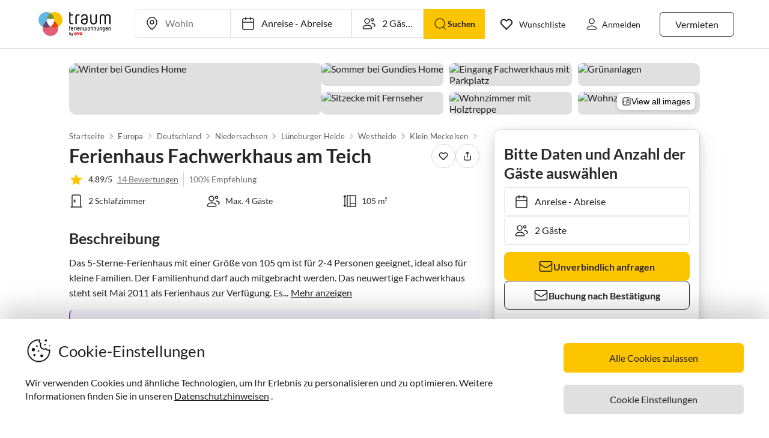

--- FILE ---
content_type: text/html; charset=utf-8
request_url: https://www.traum-ferienwohnungen.de/40691/
body_size: 84521
content:
<!DOCTYPE html><html lang="de-DE" style="scroll-behavior:smooth"><head><meta http-equiv="Content-Type" content="text/html; charset=utf-8"/><meta http-equiv="X-UA-Compatible" content="IE=edge,chrome=1"/><meta charSet="utf-8"/><title>Ferienhaus Fachwerkhaus am Teich, Klein Meckelsen, Firma Gundies Home No. 15 GmbH - Frau Gunda Rievesehl</title><meta http-equiv="X-UA-Compatible" content="IE=edge"/><meta name="viewport" content="viewport-fit=cover, width=device-width, initial-scale=1.0, minimum-scale=1.0, maximum-scale=5.0"/><meta name="description" content="Ferienhaus Fachwerkhaus am Teich in Klein Meckelsen für bis zu 4 Gäste bei Traum-Ferienwohnungen ✔ keine Service-Gebühr ✔ direkter Kontakt zum Gastgeber"/><meta name="content-language" content="de-DE"/><meta name="msvalidate.01" content="7295756D5DACC26A911F2500200504FC"/><meta name="google-site-verification" content="QLTO3tCtcuEwPlXDygQXeYZHMGsKcPnBd2Uf8vXJJCM"/><meta name="p:domain_verify" content="4bd5af6331242b3a140bbcdc4391e5c6"/><meta name="robots" content="index, follow"/><meta name="copyright" content="Traum-Ferienwohnungen GmbH"/><meta property="og:title" content="Ferienhaus Fachwerkhaus am Teich, Klein Meckelsen, Firma Gundies Home No. 15 GmbH - Frau Gunda Rievesehl"/><meta property="og:description" content="Ferienhaus Fachwerkhaus am Teich in Klein Meckelsen für bis zu 4 Gäste bei Traum-Ferienwohnungen ✔ keine Service-Gebühr ✔ direkter Kontakt zum Gastgeber"/><meta property="og:site_name" content="Traum-Ferienwohnungen"/><meta property="og:type" content="website"/><meta property="og:url" content="https://www.traum-ferienwohnungen.de/40691/"/><meta property="og:locale" content="de-DE"/><meta name="twitter:card" content="summary"/><meta name="twitter:title" content="Ferienhaus Fachwerkhaus am Teich, Klein Meckelsen, Firma Gundies Home No. 15 GmbH - Frau Gunda Rievesehl"/><meta name="twitter:description" content="Ferienhaus Fachwerkhaus am Teich in Klein Meckelsen für bis zu 4 Gäste bei Traum-Ferienwohnungen ✔ keine Service-Gebühr ✔ direkter Kontakt zum Gastgeber"/><meta name="twitter:url" content="https://www.traum-ferienwohnungen.de/40691/"/><meta name="twitter:site" content="@traumfewo"/><meta name="twitter:image" content="https://images.traum-ferienwohnungen.de/40691/357480/41/winter-bei-gundies-home.jpg"/><meta name="application-name" content="Traum-Ferienwohnungen - Ferien mit Herz"/><meta name="mobile-web-app-capable" content="yes"/><meta name="apple-mobile-web-app-title" content="TraumFewo"/><meta name="msapplication-TileColor" content="#FFFFFF"/><meta name="msapplication-TileImage" content="/guest-website-frontend@v1-12-24/assets/images/favicon/favicon-150.png"/><meta name="theme-color" content="#ffffff"/><link rel="preconnect" href="https://img2.traum-ferienwohnungen.de" crossorigin="anonymous"/><link rel="preconnect" href="https://images.traum-ferienwohnungen.de" crossorigin="anonymous"/><link rel="dns-prefetch" href="//storage.googleapis.com"/><link rel="dns-prefetch" href="//www.googletagmanager.com"/><link rel="canonical" href="https://www.traum-ferienwohnungen.de/40691/"/><link rel="alternate" href="https://www.traum-ferienwohnungen.de/40691/" hrefLang="de-DE"/><link rel="alternate" href="https://www.traum-ferienwohnungen.at/40691/" hrefLang="de-AT"/><link rel="alternate" href="https://www.traum-ferienwohnungen.ch/40691/" hrefLang="de-CH"/><link rel="alternate" href="https://www.vacation-apartments.com/40691/" hrefLang="en-US"/><link rel="alternate" href="https://www.holiday-apartments.co.uk/40691/" hrefLang="en-GB"/><link rel="shortcut icon" type="image/x-icon" href="/guest-website-frontend@v1-12-24/assets/images/favicon/favicon.ico"/><link rel="icon" type="image/vnd.microsoft.icon" sizes="16x16 32x32 48x48" href="/guest-website-frontend@v1-12-24/assets/images/favicon/favicon.ico"/><link rel="icon" type="image/png" sizes="16x16" href="/guest-website-frontend@v1-12-24/assets/images/favicon/favicon-16.png"/><link rel="icon" type="image/png" sizes="32x32" href="/guest-website-frontend@v1-12-24/assets/images/favicon/favicon-32.png"/><link rel="apple-touch-icon" sizes="76x76" href="/guest-website-frontend@v1-12-24/assets/images/favicon/favicon-76.png"/><link rel="apple-touch-icon" sizes="120x120" href="/guest-website-frontend@v1-12-24/assets/images/favicon/favicon-120.png"/><link rel="apple-touch-icon" sizes="152x152" href="/guest-website-frontend@v1-12-24/assets/images/favicon/favicon-152.png"/><link rel="apple-touch-icon" sizes="180x180" href="/guest-website-frontend@v1-12-24/assets/images/favicon/favicon-180.png"/><link rel="apple-touch-icon" sizes="192x192" href="/guest-website-frontend@v1-12-24/assets/images/favicon/favicon-180.png"/><link rel="mask-icon" href="/guest-website-frontend@v1-12-24/assets/images/favicon/safari-pinned-tab.svg" color="#5bbad5"/><script>
        window.dataLayer = window.dataLayer || [];
        function gtag(){dataLayer.push(arguments);}

        if (localStorage.getItem('consentMode') === null) {
            gtag('consent', 'default', {
                'ad_storage': 'denied',
                'ad_user_data': 'denied',
                'ad_personalization': 'denied',
                'analytics_storage': 'denied',
                'functionality_storage': 'denied',
                'personalization_storage': 'denied',
                'security_storage': 'denied',
            });
        } else {
            gtag('consent', 'default', JSON.parse(localStorage.getItem('consentMode')));
        }

        (function(w,d,s,l,i){w[l]=w[l]||[];w[l].push({'gtm.start':
        new Date().getTime(),event:'gtm.js'});var f=d.getElementsByTagName(s)[0],
        j=d.createElement(s),dl=l!='dataLayer'?'&l='+l:'';j.defer=true;j.src=
        'https://www.googletagmanager.com/gtm.js?id='+i+dl;f.parentNode.insertBefore(j,f);
        })(window,document,'script','dataLayer','GTM-NQVNQV');</script><script type="application/ld+json">{"@context":"https://schema.org","@type":"VacationRental","name":"Ferienhaus Fachwerkhaus am Teich","address":{"@type":"PostalAddress","addressLocality":"Lüneburger Heide","postalCode":"27419","addressRegion":"Klein Meckelsen","streetAddress":"Dorfstraße 15 a","addressCountry":"Deutschland"},"description":"Das 5-Sterne-Ferienhaus mit einer Größe von 105 qm ist für 2-4 Personen geeignet, ideal also für kleine Familien. Der Familienhund darf auch mitgebracht werden. Das neuwertige Fachwerkhaus steht seit Mai 2011 als Ferienhaus zur Verfügung. Es wurde komplett renoviert und neu eingerichtet. \n\nAn der großzügigen Südterrasse des Hauses ist ein großer Teich mit Steg angeschlossen, der ausschließlich unseren Feriengästen zur Verfügung steht. Das geräumige sonnendurchflutete Wohnzimmer lässt einen Blick auf den verspielten Teich nebst üppiger Bepflanzung zu. Im Wohnzimmer befinden sich eine gemütliche Sitzgarnitur nebst Flachbildfernseher und eine Leseecke mit Schreibtisch. Fußbodenheizung und Kamin führen eine wohlige Atmosphäre herbei.\n\nÜber die Holztreppe im Wohnzimmer gelangt man ins Obergeschoss. Hier befinden sich 2 Schlafzimmer mit einer Größe von ca. 15 qm. Eines der Schlafzimmer ist mit einem Doppelbett aus Leder (180 x 200 cm) und das andere mit zwei Einzelbetten ausgestattet. Baby- und Kinderbetten können auf Anfrage zugestellt werden. \n\nIm OG befindet sich ein kleines Bad mit Badewanne, Waschbecken und WC. Ein weiteres Badezimmer (Gäste-WC) mit einer ebenerdigen Dusche und Außenfenster befindet sich im EG.\n\nDie moderne Wohnküche ist komplett eingerichtet und bietet jeglichen Komfort (Induktionsherd, Geschirrspüler, Mikrowelle, Kaffeemaschine, Senseo-Automat, Toaster etc.). Der angeschlossene Hauswirtschaftsraum ist mit Waschmaschine, Trockner und Gefrierschrank  ausgestattet.","image":["https://images.traum-ferienwohnungen.de/40691/357480/46/winter-bei-gundies-home.jpg","https://images.traum-ferienwohnungen.de/40691/1104512/46/sommer-bei-gundies-home.jpg","https://images.traum-ferienwohnungen.de/40691/1662120/46/eingang-fachwerkhaus-mit-parkplatz.jpg","https://images.traum-ferienwohnungen.de/40691/1662121/46/gruenanlagen.jpg","https://images.traum-ferienwohnungen.de/40691/413870/46/sitzecke-mit-fernseher.jpg","https://images.traum-ferienwohnungen.de/40691/413871/46/wohnzimmer-mit-holztreppe.jpg","https://images.traum-ferienwohnungen.de/40691/413872/46/wohnzimmer.jpg","https://images.traum-ferienwohnungen.de/40691/413878/46/essplatz-mit-4-hochstuehlen-aus-leder.jpg"],"url":"https://www.traum-ferienwohnungen.de/40691","identifier":"40691","aggregateRating":{"@type":"AggregateRating","bestRating":"5","worstRating":"1","ratingValue":"4.89","reviewCount":14},"geo":{"@type":"GeoCoordinates","latitude":53.303249,"longitude":9.450839},"containsPlace":{"@type":"Accommodation","additionalType":"EntirePlace","occupancy":{"@type":"QuantitativeValue","value":4},"numberOfBedrooms":2,"numberOfBathroomsTotal":0,"numberOfRooms":7,"bed":[{"@type":"BedDetails","typeOfBed":"Einzelbetten","numberOfBeds":2},{"@type":"BedDetails","typeOfBed":"Doppelbett","numberOfBeds":1}],"amenityFeature":[{"@type":"LocationFeatureSpecification","name":"beds","value":true},{"@type":"LocationFeatureSpecification","name":"guests","value":true},{"@type":"LocationFeatureSpecification","name":"area","value":true},{"@type":"LocationFeatureSpecification","name":"wifi","value":true},{"@type":"LocationFeatureSpecification","name":"television","value":true}],"floorSize":{"@type":"QuantitativeValue","value":105,"unitCode":"SQM"},"geo":{"@type":"GeoCoordinates","latitude":53.303249,"longitude":9.450839}},"priceRange":"ab 875,- €","review":[{"@type":"Review","reviewRating":{"@type":"Rating","ratingValue":4.5,"bestRating":5},"author":{"@type":"Person","name":"Anja Heitkämper"},"datePublished":"2025-10-06","contentReferenceTime":"2025-09-28"},{"@type":"Review","reviewRating":{"@type":"Rating","ratingValue":5,"bestRating":5},"author":{"@type":"Person","name":"Thiele"},"datePublished":"2015-10-26","contentReferenceTime":"2015-10-10"},{"@type":"Review","reviewRating":{"@type":"Rating","ratingValue":4.75,"bestRating":5},"author":{"@type":"Person","name":"from"},"datePublished":"2015-10-12","contentReferenceTime":"2015-10-06"},{"@type":"Review","reviewRating":{"@type":"Rating","ratingValue":5,"bestRating":5},"author":{"@type":"Person","name":"from"},"datePublished":"2015-11-03","contentReferenceTime":"2015-10-02"},{"@type":"Review","reviewRating":{"@type":"Rating","ratingValue":5,"bestRating":5},"author":{"@type":"Person","name":"Peter Bockholt"},"datePublished":"2016-02-21","contentReferenceTime":"2015-09-14"},{"@type":"Review","reviewRating":{"@type":"Rating","ratingValue":5,"bestRating":5},"author":{"@type":"Person","name":"from"},"datePublished":"2015-09-27","contentReferenceTime":"2015-09-13"},{"@type":"Review","reviewRating":{"@type":"Rating","ratingValue":5,"bestRating":5},"author":{"@type":"Person","name":"from"},"datePublished":"2015-10-22","contentReferenceTime":"2015-09-10"},{"@type":"Review","reviewRating":{"@type":"Rating","ratingValue":5,"bestRating":5},"author":{"@type":"Person","name":"Karl"},"datePublished":"2015-10-19","contentReferenceTime":"2015-08-01"},{"@type":"Review","reviewRating":{"@type":"Rating","ratingValue":5,"bestRating":5},"author":{"@type":"Person","name":"Martina Maschke"},"datePublished":"2015-04-21","contentReferenceTime":"2014-06-14"},{"@type":"Review","reviewRating":{"@type":"Rating","ratingValue":5,"bestRating":5},"author":{"@type":"Person","name":"Rosita Allen"},"datePublished":"2014-06-30","contentReferenceTime":"2014-06-07"},{"@type":"Review","reviewRating":{"@type":"Rating","ratingValue":5,"bestRating":5},"author":{"@type":"Person","name":"Dr.Achim Neitzert"},"datePublished":"2014-06-23","contentReferenceTime":"2014-05-17"},{"@type":"Review","reviewRating":{"@type":"Rating","ratingValue":5,"bestRating":5},"author":{"@type":"Person","name":"Christiane Wahlers"},"datePublished":"2013-03-03","contentReferenceTime":"2013-03-01"}],"additionalType":"House"}</script><script type="application/ld+json">{"@context":"https://schema.org","@type":"Product","name":"Ferienhaus Fachwerkhaus am Teich","description":"Das 5-Sterne-Ferienhaus mit einer Größe von 105 qm ist für 2-4 Personen geeignet, ideal also für kleine Familien. Der Familienhund darf auch mitgebracht werden. Das neuwertige Fachwerkhaus steht seit Mai 2011 als Ferienhaus zur Verfügung. Es wurde komplett renoviert und neu eingerichtet. \n\nAn der großzügigen Südterrasse des Hauses ist ein großer Teich mit Steg angeschlossen, der ausschließlich unseren Feriengästen zur Verfügung steht. Das geräumige sonnendurchflutete Wohnzimmer lässt einen Blick auf den verspielten Teich nebst üppiger Bepflanzung zu. Im Wohnzimmer befinden sich eine gemütliche Sitzgarnitur nebst Flachbildfernseher und eine Leseecke mit Schreibtisch. Fußbodenheizung und Kamin führen eine wohlige Atmosphäre herbei.\n\nÜber die Holztreppe im Wohnzimmer gelangt man ins Obergeschoss. Hier befinden sich 2 Schlafzimmer mit einer Größe von ca. 15 qm. Eines der Schlafzimmer ist mit einem Doppelbett aus Leder (180 x 200 cm) und das andere mit zwei Einzelbetten ausgestattet. Baby- und Kinderbetten können auf Anfrage zugestellt werden. \n\nIm OG befindet sich ein kleines Bad mit Badewanne, Waschbecken und WC. Ein weiteres Badezimmer (Gäste-WC) mit einer ebenerdigen Dusche und Außenfenster befindet sich im EG.\n\nDie moderne Wohnküche ist komplett eingerichtet und bietet jeglichen Komfort (Induktionsherd, Geschirrspüler, Mikrowelle, Kaffeemaschine, Senseo-Automat, Toaster etc.). Der angeschlossene Hauswirtschaftsraum ist mit Waschmaschine, Trockner und Gefrierschrank  ausgestattet.","image":["https://images.traum-ferienwohnungen.de/40691/357480/46/winter-bei-gundies-home.jpg","https://images.traum-ferienwohnungen.de/40691/1104512/46/sommer-bei-gundies-home.jpg","https://images.traum-ferienwohnungen.de/40691/1662120/46/eingang-fachwerkhaus-mit-parkplatz.jpg","https://images.traum-ferienwohnungen.de/40691/1662121/46/gruenanlagen.jpg","https://images.traum-ferienwohnungen.de/40691/413870/46/sitzecke-mit-fernseher.jpg","https://images.traum-ferienwohnungen.de/40691/413871/46/wohnzimmer-mit-holztreppe.jpg","https://images.traum-ferienwohnungen.de/40691/413872/46/wohnzimmer.jpg","https://images.traum-ferienwohnungen.de/40691/413878/46/essplatz-mit-4-hochstuehlen-aus-leder.jpg"],"identifier":"40691","aggregateRating":{"@type":"AggregateRating","bestRating":"5","worstRating":"1","ratingValue":"4.89","reviewCount":14},"priceRange":"ab 875,- €"}</script><meta name="next-head-count" content="52"/><link rel="preload" href="/guest-website-frontend@v1-12-24/_next/static/css/b216049c17f1a7e25d3e.css" as="style"/><link rel="stylesheet" href="/guest-website-frontend@v1-12-24/_next/static/css/b216049c17f1a7e25d3e.css" data-n-g=""/><link rel="preload" href="/guest-website-frontend@v1-12-24/_next/static/css/1eeb843f0d32fead5a0e.css" as="style"/><link rel="stylesheet" href="/guest-website-frontend@v1-12-24/_next/static/css/1eeb843f0d32fead5a0e.css" data-n-p=""/><noscript data-n-css=""></noscript><script defer="" nomodule="" src="/guest-website-frontend@v1-12-24/_next/static/chunks/polyfills-a40ef1678bae11e696dba45124eadd70.js"></script><script src="/guest-website-frontend@v1-12-24/_next/static/chunks/webpack-51bf068e85313c93afea.js" defer=""></script><script src="/guest-website-frontend@v1-12-24/_next/static/chunks/framework-ee7f4db754ed3f3ec0b7.js" defer=""></script><script src="/guest-website-frontend@v1-12-24/_next/static/chunks/main-bc354ffa19b6e9c1ba0a.js" defer=""></script><script src="/guest-website-frontend@v1-12-24/_next/static/chunks/pages/_app-8f73260df4707088a533.js" defer=""></script><script src="/guest-website-frontend@v1-12-24/_next/static/chunks/1bfc9850-1a965b0e8b3bb1bbe681.js" defer=""></script><script src="/guest-website-frontend@v1-12-24/_next/static/chunks/8514-f2c839f1216b11aeaee0.js" defer=""></script><script src="/guest-website-frontend@v1-12-24/_next/static/chunks/8777-48bb2d5030b8193ef8b4.js" defer=""></script><script src="/guest-website-frontend@v1-12-24/_next/static/chunks/8456-4b5bb59e63bfcae0d7f8.js" defer=""></script><script src="/guest-website-frontend@v1-12-24/_next/static/chunks/6388-d1d1f810231c8c9c5374.js" defer=""></script><script src="/guest-website-frontend@v1-12-24/_next/static/chunks/1086-d17ce9aa97860768701f.js" defer=""></script><script src="/guest-website-frontend@v1-12-24/_next/static/chunks/1486-82ac908c264d09ceded4.js" defer=""></script><script src="/guest-website-frontend@v1-12-24/_next/static/chunks/944-d851fe175d96a8e2d0ce.js" defer=""></script><script src="/guest-website-frontend@v1-12-24/_next/static/chunks/6761-20150f1ad2490a73b072.js" defer=""></script><script src="/guest-website-frontend@v1-12-24/_next/static/chunks/2026-6d94c502d47479b3867e.js" defer=""></script><script src="/guest-website-frontend@v1-12-24/_next/static/chunks/3349-86dc5b2c99ceb4c55871.js" defer=""></script><script src="/guest-website-frontend@v1-12-24/_next/static/chunks/9245-cda4a025b2250dcf3ffb.js" defer=""></script><script src="/guest-website-frontend@v1-12-24/_next/static/chunks/1257-4cc7ca6b246fbc91ba40.js" defer=""></script><script src="/guest-website-frontend@v1-12-24/_next/static/chunks/pages/property-details-bd2f29d9932b8f544ff8.js" defer=""></script><script src="/guest-website-frontend@v1-12-24/_next/static/guest-website-frontend@e196613397adbc1300d19de1950bfb14f6509086/_buildManifest.js" defer=""></script><script src="/guest-website-frontend@v1-12-24/_next/static/guest-website-frontend@e196613397adbc1300d19de1950bfb14f6509086/_ssgManifest.js" defer=""></script><style id="__jsx-1968069952">@font-face{font-family:'Lato';src:local('Lato:Regular'),local('Lato-Regular'), url('/guest-website-frontend@v1-12-24/fonts/Lato-Regular.woff2') format('woff2');font-weight:normal;font-display:swap;}@font-face{font-family:'Lato';src:local('Lato:Bold'),local('Lato-Bold'),url('/guest-website-frontend@v1-12-24/fonts/Lato-Bold.woff2') format('woff2');font-weight:bold;font-display:swap;}@font-face{font-family:'Yummo';src:local('Yummo:Bold'),local('Yummo-Bold'), url('/guest-website-frontend@v1-12-24/fonts/Yummo-Bold.otf') format('opentype');font-weight:bold;font-display:swap;}@font-face{font-family:'Yummo';src:local('Yummo:Regular'),local('Yummo-Regular'), url('/guest-website-frontend@v1-12-24/fonts/Yummo-Regular.otf') format('opentype');font-weight:normal;font-display:swap;}@font-face{font-family:'Inter';font-style:normal;font-weight:400 700;font-display:swap;src:local('Inter'),url('/guest-website-frontend@v1-12-24/fonts/Inter.woff2'):format('woff2');}</style><style data-styled="" data-styled-version="5.3.0">*{font-family:Lato,Verdana,sans-serif;font-weight:400;color:#212121;}/*!sc*/
html{-webkit-scroll-behavior:smooth;-moz-scroll-behavior:smooth;-ms-scroll-behavior:smooth;scroll-behavior:smooth;box-sizing:border-box;}/*!sc*/
*,*::before,*::after{box-sizing:inherit;}/*!sc*/
html,sub,sup,button,input,optgroup,select,textarea{line-height:normal;}/*!sc*/
p,h1,h2,h3,h4,h5,h6,ul,li,button{margin:0;padding:0;}/*!sc*/
input{border:none;outline:none;}/*!sc*/
button,input[type='submit'],input[type='reset']{background:none;color:inherit;border:none;outline:inherit;margin:0;padding:0;cursor:pointer;}/*!sc*/
b,strong{font-weight:700;}/*!sc*/
.ReactModal__Body--open{overflow:hidden !important;}/*!sc*/
data-styled.g1[id="sc-global-iEDSUG1"]{content:"sc-global-iEDSUG1,"}/*!sc*/
@media only screen and (max-width:1023px){.knCsQQ{position:-webkit-sticky;position:sticky;top:0;width:100%;z-index:100;border-bottom:0.0625rem solid #e0e0e0;padding-left:0.75rem;background-color:#ffffff;}}/*!sc*/
data-styled.g2[id="header-section-styles__StickyContainer-sc-1nlteij-0"]{content:"knCsQQ,"}/*!sc*/
.efkDXJ{position:relative;display:-webkit-box;display:-webkit-flex;display:-ms-flexbox;display:flex;-webkit-box-pack:justify;-webkit-justify-content:space-between;-ms-flex-pack:justify;justify-content:space-between;top:0;width:100%;height:3.25rem;z-index:100;background-color:#ffffff;}/*!sc*/
@media only screen and (min-width:768px){.efkDXJ{max-width:83rem;margin:0 auto;height:4.375rem;}}/*!sc*/
@media only screen and (min-width:1024px){.efkDXJ{height:5rem;}}/*!sc*/
data-styled.g3[id="header-section-styles__HeaderBar-sc-1nlteij-1"]{content:"efkDXJ,"}/*!sc*/
.ZHvHI{width:inherit;height:inherit;display:-webkit-box;display:-webkit-flex;display:-ms-flexbox;display:flex;color:#212121;-webkit-align-items:center;-webkit-box-align:center;-ms-flex-align:center;align-items:center;-webkit-box-pack:justify;-webkit-justify-content:space-between;-ms-flex-pack:justify;justify-content:space-between;font-family:Lato,Verdana,sans-serif;font-size:1.25rem;font-weight:400;}/*!sc*/
@media only screen and (min-width:1024px){.ZHvHI{padding:0 0.5rem;}}/*!sc*/
@media only screen and (min-width:1276px){.ZHvHI{padding:0 3rem;}}/*!sc*/
data-styled.g4[id="header-section-styles__HeaderBarContent-sc-1nlteij-2"]{content:"ZHvHI,"}/*!sc*/
.iVlQEw{display:-webkit-box;display:-webkit-flex;display:-ms-flexbox;display:flex;-webkit-align-items:center;-webkit-box-align:center;-ms-flex-align:center;align-items:center;font-family:Lato,Helvetica,sans-serif;font-size:0.875rem;line-height:1.5rem;color:#212121;padding:0.25rem;font-weight:400;}/*!sc*/
@media (min-width:768px){.iVlQEw{display:-webkit-box;display:-webkit-flex;display:-ms-flexbox;display:flex;padding:1.25rem 0.75rem;font-size:0.82rem;line-height:normal;-webkit-text-decoration:none;text-decoration:none;color:#212121;}.iVlQEw:hover{-webkit-text-decoration:underline;text-decoration:underline;}}/*!sc*/
@media (min-width:340px){.iVlQEw{padding:0;}}/*!sc*/
@media (min-width:1024px){.iVlQEw{padding:1.25rem calc(0.75rem + 0.125rem);font-size:0.875rem;}}/*!sc*/
@media (min-width:1276px){.iVlQEw{padding:1.25rem 1rem;}}/*!sc*/
data-styled.g5[id="header-section-styles__NavigationItem-sc-1nlteij-3"]{content:"iVlQEw,"}/*!sc*/
@media (max-width:340px){.cXoeME{padding:0;}}/*!sc*/
data-styled.g6[id="header-section-styles__WishlistIconWrapper-sc-1nlteij-4"]{content:"cXoeME,"}/*!sc*/
.cjAmbb{font:400 1rem Lato,Verdana,sans-serif;color:inherit;}/*!sc*/
@media only screen and (min-width:1024px){.cjAmbb{padding:0.3125rem 1.25rem;}}/*!sc*/
data-styled.g9[id="header-section-styles__GhostButtonContent-sc-1nlteij-7"]{content:"cjAmbb,"}/*!sc*/
.blguhI{display:-webkit-box;display:-webkit-flex;display:-ms-flexbox;display:flex;-webkit-align-items:center;-webkit-box-align:center;-ms-flex-align:center;align-items:center;-webkit-text-decoration:none;text-decoration:none;height:100%;color:#212121;padding:0.625rem 0 0.625rem 0.625rem;cursor:pointer;}/*!sc*/
@media only screen and (min-width:1024px){.blguhI{padding:0.625rem 2rem 0.625rem 1rem;}}/*!sc*/
data-styled.g19[id="header-section-styles__LogoWrapper-sc-1nlteij-17"]{content:"blguhI,"}/*!sc*/
.huYffe{height:1.5rem;}/*!sc*/
@media only screen and (min-width:768px){.huYffe{height:2.063rem;}}/*!sc*/
@media only screen and (min-width:1024px){.huYffe{height:2.5rem;}}/*!sc*/
data-styled.g20[id="header-section-styles__LogoImage-sc-1nlteij-18"]{content:"huYffe,"}/*!sc*/
.dcTRuz{height:1.375rem;width:1.5rem;cursor:pointer;}/*!sc*/
@media only screen and (min-width:1276px){.dcTRuz{margin-right:0.3125rem;}}/*!sc*/
data-styled.g21[id="header-section-styles__IconImage-sc-1nlteij-19"]{content:"dcTRuz,"}/*!sc*/
.bgSCfT{display:-webkit-box;display:-webkit-flex;display:-ms-flexbox;display:flex;-webkit-align-items:center;-webkit-box-align:center;-ms-flex-align:center;align-items:center;height:100%;gap:0.5rem;}/*!sc*/
@media only screen and (min-width:768px){.bgSCfT{font-weight:600;}}/*!sc*/
data-styled.g24[id="header-section-styles__RightSubContainer-sc-1nlteij-22"]{content:"bgSCfT,"}/*!sc*/
.juFqQw{display:-webkit-box;display:-webkit-flex;display:-ms-flexbox;display:flex;-webkit-align-items:center;-webkit-box-align:center;-ms-flex-align:center;align-items:center;height:100%;}/*!sc*/
data-styled.g25[id="header-section-styles__LeftSubContainer-sc-1nlteij-23"]{content:"juFqQw,"}/*!sc*/
.gcvmzU{display:-webkit-box;display:-webkit-flex;display:-ms-flexbox;display:flex;-webkit-align-items:center;-webkit-box-align:center;-ms-flex-align:center;align-items:center;padding:0.25rem;font-size:0.75rem;font-weight:400;}/*!sc*/
@media (min-width:340px){.gcvmzU{padding:0.5rem;}}/*!sc*/
@media only screen and (min-width:1024px){.gcvmzU{padding:0.625rem 0.625rem 0.625rem 1rem;}}/*!sc*/
data-styled.g29[id="header-section-styles__GhostButtonWrapper-sc-1nlteij-27"]{content:"gcvmzU,"}/*!sc*/
.cXZCgF{-webkit-text-decoration:none;text-decoration:none;}/*!sc*/
data-styled.g30[id="header-section-styles__SeoHref-sc-1nlteij-28"]{content:"cXZCgF,"}/*!sc*/
.bRvqeE{display:-webkit-box;display:-webkit-flex;display:-ms-flexbox;display:flex;-webkit-align-items:center;-webkit-box-align:center;-ms-flex-align:center;align-items:center;position:relative;}/*!sc*/
data-styled.g42[id="header-section-styles__WishlistIconContainer-sc-1nlteij-40"]{content:"bRvqeE,"}/*!sc*/
.xqbwl{display:none;padding-left:0.25rem;font-size:0.875rem;}/*!sc*/
@media only screen and (min-width:1276px){.xqbwl{display:block;}}/*!sc*/
data-styled.g45[id="header-section-styles__WishlistText-sc-1nlteij-43"]{content:"xqbwl,"}/*!sc*/
.klsUmk{font-size:0.875rem;display:none;}/*!sc*/
@media only screen and (min-width:1276px){.klsUmk{display:block;}}/*!sc*/
data-styled.g46[id="header-section-styles__LoginButtonText-sc-1nlteij-44"]{content:"klsUmk,"}/*!sc*/
.kiFvQM{display:inline-block;cursor:pointer;-webkit-text-decoration:none;text-decoration:none;padding:0.5rem 0.75rem;outline:none;border-radius:0;-webkit-transition-duration:0.2s;transition-duration:0.2s;width:100%;}/*!sc*/
.cYZRdz{display:inline-block;cursor:pointer;-webkit-text-decoration:none;text-decoration:none;padding:0.3125rem;outline:none;border-radius:0.375rem;-webkit-transition-duration:0.2s;transition-duration:0.2s;}/*!sc*/
.jkACoS{display:inline-block;cursor:pointer;-webkit-text-decoration:none;text-decoration:none;padding:0.75rem 0.75rem;outline:none;border-radius:0.375rem;-webkit-transition-duration:0.2s;transition-duration:0.2s;}/*!sc*/
.jkutLZ{display:inline-block;cursor:pointer;-webkit-text-decoration:none;text-decoration:none;padding:0.75rem 0.75rem;outline:none;border-radius:0.375rem;-webkit-transition-duration:0.2s;transition-duration:0.2s;width:-webkit-fit-content;width:-moz-fit-content;width:fit-content;}/*!sc*/
data-styled.g51[id="button-styles__ButtonContainer-sc-1hpgd3o-0"]{content:"kiFvQM,cYZRdz,jkACoS,jkutLZ,"}/*!sc*/
.joLEIq{border:0.0625rem solid #212121;background-color:#ffffff;color:#212121;}/*!sc*/
.joLEIq:hover{background-color:#212121;color:#ffffff;border-color:#212121;}/*!sc*/
.dklLRZ{border:0.0625rem solid #fdc400;background-color:#fdc400;color:#64b6e7;}/*!sc*/
.dklLRZ:hover{background-color:#fedc66;color:#212121;border-color:#fedc66;}/*!sc*/
.TJKJJ{border:0.0625rem solid #212121;background-color:#ffffff;color:#64b6e7;}/*!sc*/
.TJKJJ:hover{background-color:#212121;color:#ffffff;border-color:#212121;}/*!sc*/
.imtaJy{border:0.0625rem solid #212121;background-color:#ffffff;color:primary;}/*!sc*/
.imtaJy:hover{background-color:#212121;color:#ffffff;border-color:#212121;}/*!sc*/
data-styled.g52[id="ghost-button-styles__Container-sc-1g1k25e-0"]{content:"joLEIq,dklLRZ,TJKJJ,imtaJy,"}/*!sc*/
.cnOJsa{min-width:1.5rem;min-height:1.5rem;}/*!sc*/
data-styled.g68[id="icons__LocationPinIcon-sc-o9env6-0"]{content:"cnOJsa,"}/*!sc*/
.cNWAvA{min-width:0.75rem;min-height:0.75rem;}/*!sc*/
data-styled.g84[id="icons__ChevronDownIcon-sc-o9env6-16"]{content:"cNWAvA,"}/*!sc*/
.eNXHpr{border:none;background-color:#fdc400;color:inherit;}/*!sc*/
.eNXHpr:hover{background-color:#fedc66;}/*!sc*/
data-styled.g97[id="solid-button-styles__Container-sc-1g0chaw-0"]{content:"eNXHpr,"}/*!sc*/
.gIolvB{-webkit-box-flex:1;-webkit-flex-grow:1;-ms-flex-positive:1;flex-grow:1;margin:0 0.75rem;}/*!sc*/
@media only screen and (min-width:768px){.gIolvB{margin:0 0.5rem;display:-webkit-box;display:-webkit-flex;display:-ms-flexbox;display:flex;}}/*!sc*/
data-styled.g99[id="styles__SearchbarContainer-sc-1k95d0y-0"]{content:"gIolvB,"}/*!sc*/
.hPlEbx{max-width:65.7rem;}/*!sc*/
@media only screen and (min-width:768px){.hPlEbx{width:100%;max-width:65.7rem;margin:0 auto;display:grid;grid-template-columns:4fr 5fr 3fr minmax(3.5rem,auto);}}/*!sc*/
@media only screen and (min-width:1024px){.hPlEbx{max-width:65.7rem;}}/*!sc*/
data-styled.g100[id="styles__SearchbarContent-sc-1k95d0y-1"]{content:"hPlEbx,"}/*!sc*/
.fiqrTS{font:700 0.875rem / 1.5rem Lato,Verdana,sans-serif;border-radius:1rem;height:50px;}/*!sc*/
data-styled.g102[id="styles__SubmitButton-sc-1k95d0y-3"]{content:"fiqrTS,"}/*!sc*/
.diOHtL{display:-webkit-box;display:-webkit-flex;display:-ms-flexbox;display:flex;-webkit-flex-direction:row;-ms-flex-direction:row;flex-direction:row;gap:0.7rem;padding:0.5rem 1rem;-webkit-box-pack:center;-webkit-justify-content:center;-ms-flex-pack:center;justify-content:center;-webkit-align-items:center;-webkit-box-align:center;-ms-flex-align:center;align-items:center;}/*!sc*/
.diOHtL *{display:block;}/*!sc*/
.diOHtL:last-child{border-radius:0;}/*!sc*/
@media only screen and (min-width:1024px){.diOHtL{min-width:6.25rem;}}/*!sc*/
data-styled.g103[id="styles__SearchButton-sc-1k95d0y-4"]{content:"diOHtL,"}/*!sc*/
.dhmriU{display:-webkit-box;display:-webkit-flex;display:-ms-flexbox;display:flex;-webkit-box-pack:justify;-webkit-justify-content:space-between;-ms-flex-pack:justify;justify-content:space-between;-webkit-align-items:center;-webkit-box-align:center;-ms-flex-align:center;align-items:center;width:100%;border-bottom:0.0625rem solid #00000019;padding:1rem 0;}/*!sc*/
.dhmriU:last-child{border-bottom:none;}/*!sc*/
data-styled.g125[id="styles__Container-sc-1vqnq51-0"]{content:"dhmriU,"}/*!sc*/
.frxFmj{display:block;font-size:0.875rem;line-height:1.5rem;}/*!sc*/
data-styled.g126[id="styles__CounterTitle-sc-1vqnq51-1"]{content:"frxFmj,"}/*!sc*/
.hzPJUV{font-size:0.8125rem;line-height:1rem;color:#00000080;-webkit-letter-spacing:0.0125rem;-moz-letter-spacing:0.0125rem;-ms-letter-spacing:0.0125rem;letter-spacing:0.0125rem;}/*!sc*/
data-styled.g127[id="styles__CounterDescription-sc-1vqnq51-2"]{content:"hzPJUV,"}/*!sc*/
.CFYro{display:-webkit-box;display:-webkit-flex;display:-ms-flexbox;display:flex;-webkit-align-items:center;-webkit-box-align:center;-ms-flex-align:center;align-items:center;min-width:8.125rem;}/*!sc*/
data-styled.g128[id="styles__CounterButtonsContainer-sc-1vqnq51-3"]{content:"CFYro,"}/*!sc*/
.fTsFmo{height:2rem;width:2rem;border-radius:0.25rem;-webkit-user-select:none;-moz-user-select:none;-ms-user-select:none;user-select:none;background-color:#ffffff;-webkit-transition:background-color 200ms ease-out;transition:background-color 200ms ease-out;}/*!sc*/
.fTsFmo:hover{background-color:#212121;}/*!sc*/
.fTsFmo:disabled,.fTsFmo:hover:disabled{background-color:#ffffff;opacity:0.25;cursor:not-allowed;}/*!sc*/
data-styled.g129[id="styles__CounterButton-sc-1vqnq51-4"]{content:"fTsFmo,"}/*!sc*/
.cfhskf{margin:0 auto;-webkit-user-select:none;-moz-user-select:none;-ms-user-select:none;user-select:none;}/*!sc*/
data-styled.g130[id="styles__CounterValue-sc-1vqnq51-5"]{content:"cfhskf,"}/*!sc*/
.paBGG path{stroke:#212121;-webkit-transition:stroke 200ms ease-out;transition:stroke 200ms ease-out;}/*!sc*/
.paBGG rect{stroke:#e0e0e0;stroke-opacity:1;-webkit-transition:stroke 200ms ease-out;transition:stroke 200ms ease-out;}/*!sc*/
.styles__CounterButton-sc-1vqnq51-4:hover .styles__CounterButtonIcon-sc-1vqnq51-6 path{stroke:#ffffff;}/*!sc*/
.styles__CounterButton-sc-1vqnq51-4:hover .styles__CounterButtonIcon-sc-1vqnq51-6 rect{stroke:#212121;}/*!sc*/
.styles__CounterButton-sc-1vqnq51-4:disabled .styles__CounterButtonIcon-sc-1vqnq51-6 path,.styles__CounterButton-sc-1vqnq51-4:hover:disabled .paBGG path{stroke:#212121;}/*!sc*/
.styles__CounterButton-sc-1vqnq51-4:disabled .styles__CounterButtonIcon-sc-1vqnq51-6 rect,.styles__CounterButton-sc-1vqnq51-4:hover:disabled .paBGG rect{stroke:#e0e0e0;}/*!sc*/
data-styled.g131[id="styles__CounterButtonIcon-sc-1vqnq51-6"]{content:"paBGG,"}/*!sc*/
.dMakPs{margin:0 1rem;}/*!sc*/
@media only screen and (min-width:768px){.dMakPs{margin:0.5rem 1.5rem;}}/*!sc*/
data-styled.g134[id="guest-counters-container-styles__GuestsContainer-sc-1vumxky-0"]{content:"dMakPs,"}/*!sc*/
.kVmyRF{margin-top:0.75rem;display:-webkit-box;display:-webkit-flex;display:-ms-flexbox;display:flex;}/*!sc*/
data-styled.g135[id="guest-counters-container-styles__MaximumGuestWrapper-sc-1vumxky-1"]{content:"kVmyRF,"}/*!sc*/
.hDjpAf{font-size:1.5rem;font-family:Lato,Verdana,sans-serif;font-weight:600;color:#282828;white-space:normal;overflow:hidden;text-overflow:ellipsis;-webkit-font-smoothing:antialiased;line-height:2rem;}/*!sc*/
@media only screen and (min-width:1024px){.hDjpAf{font-size:calc(1.5rem * 1.3333);line-height:calc(2rem * 1.3333);}}/*!sc*/
.kNwPdt{font-size:0.875rem;font-family:Lato,Verdana,sans-serif;font-weight:400;color:#282828;white-space:normal;overflow:hidden;text-overflow:ellipsis;-webkit-font-smoothing:antialiased;line-height:1.5rem;}/*!sc*/
@media only screen and (min-width:1024px){.kNwPdt{font-size:calc(0.875rem * 1);line-height:calc(1.5rem * 1);}}/*!sc*/
.cRmsAO{font-size:0.875rem;font-family:Lato,Verdana,sans-serif;font-weight:400;color:#6f6f6f;white-space:normal;overflow:hidden;text-overflow:ellipsis;-webkit-font-smoothing:antialiased;line-height:1.5rem;-webkit-text-decoration:underline;text-decoration:underline;}/*!sc*/
@media only screen and (min-width:1024px){.cRmsAO{font-size:calc(0.875rem * 1);line-height:calc(1.5rem * 1);}}/*!sc*/
.cjZgyL{font-size:0.875rem;font-family:Lato,Verdana,sans-serif;font-weight:400;color:#6f6f6f;white-space:normal;overflow:hidden;text-overflow:ellipsis;-webkit-font-smoothing:antialiased;line-height:1.5rem;}/*!sc*/
@media only screen and (min-width:1024px){.cjZgyL{font-size:calc(0.875rem * 1);line-height:calc(1.5rem * 1);}}/*!sc*/
.jBzdQM{font-size:0.875rem;font-family:Lato,Verdana,sans-serif;font-weight:500;color:#282828;white-space:normal;overflow:hidden;text-overflow:ellipsis;-webkit-font-smoothing:antialiased;line-height:1.5rem;}/*!sc*/
@media only screen and (min-width:1024px){.jBzdQM{font-size:calc(0.875rem * 1);line-height:calc(1.5rem * 1);}}/*!sc*/
.gpimqW{font-size:0.875rem;font-family:Lato,Verdana,sans-serif;font-weight:500;color:#2298da;white-space:normal;overflow:hidden;text-overflow:ellipsis;-webkit-font-smoothing:antialiased;line-height:1.375rem;}/*!sc*/
@media only screen and (min-width:1024px){.gpimqW{font-size:calc(0.875rem * 1.1428);line-height:calc(1.375rem * 1.1428);}}/*!sc*/
.cssUwf{font-size:1.25rem;font-family:Lato,Verdana,sans-serif;font-weight:600;color:#282828;white-space:normal;overflow:hidden;text-overflow:ellipsis;-webkit-font-smoothing:antialiased;line-height:1.625rem;}/*!sc*/
@media only screen and (min-width:1024px){.cssUwf{font-size:calc(1.25rem * 1.25);line-height:calc(1.625rem * 1.25);}}/*!sc*/
.jvoNSD{font-size:0.75rem;font-family:Lato,Verdana,sans-serif;font-weight:400;color:#00000080;white-space:normal;overflow:hidden;text-overflow:ellipsis;-webkit-font-smoothing:antialiased;line-height:1rem;}/*!sc*/
@media only screen and (min-width:1024px){.jvoNSD{font-size:calc(0.75rem * 1.125);line-height:calc(1rem * 1.125);}}/*!sc*/
.iGuOgf{font-size:0.875rem;font-family:Lato,Verdana,sans-serif;font-weight:600;color:#282828;white-space:normal;overflow:hidden;text-overflow:ellipsis;-webkit-font-smoothing:antialiased;line-height:1.375rem;}/*!sc*/
@media only screen and (min-width:1024px){.iGuOgf{font-size:calc(0.875rem * 1.1428);line-height:calc(1.375rem * 1.1428);}}/*!sc*/
.MKJEH{font-size:0.875rem;font-family:Lato,Verdana,sans-serif;font-weight:400;color:#282828;white-space:break-spaces;overflow:hidden;text-overflow:ellipsis;-webkit-font-smoothing:antialiased;line-height:1.375rem;}/*!sc*/
@media only screen and (min-width:1024px){.MKJEH{font-size:calc(0.875rem * 1.1428);line-height:calc(1.375rem * 1.1428);}}/*!sc*/
.dmGZpo{font-size:0.875rem;font-family:Lato,Verdana,sans-serif;font-weight:400;color:#282828;white-space:normal;overflow:hidden;text-overflow:ellipsis;-webkit-font-smoothing:antialiased;line-height:1.375rem;-webkit-text-decoration:underline;text-decoration:underline;}/*!sc*/
@media only screen and (min-width:1024px){.dmGZpo{font-size:calc(0.875rem * 1.1428);line-height:calc(1.375rem * 1.1428);}}/*!sc*/
.fBLkHQ{font-size:1rem;font-family:Lato,Verdana,sans-serif;font-weight:500;color:#282828;white-space:normal;overflow:hidden;text-overflow:ellipsis;-webkit-font-smoothing:antialiased;line-height:1.5rem;}/*!sc*/
@media only screen and (min-width:1024px){.fBLkHQ{font-size:calc(1rem * 1.125);line-height:calc(1.5rem * 1.125);}}/*!sc*/
.kXYXqV{font-size:0.875rem;font-family:Lato,Verdana,sans-serif;font-weight:400;color:#282828;white-space:normal;overflow:hidden;text-overflow:ellipsis;-webkit-font-smoothing:antialiased;line-height:1.375rem;}/*!sc*/
@media only screen and (min-width:1024px){.kXYXqV{font-size:calc(0.875rem * 1.1428);line-height:calc(1.375rem * 1.1428);}}/*!sc*/
.jFgfni{font-size:1rem;font-family:Lato,Verdana,sans-serif;font-weight:700;color:#282828;white-space:normal;overflow:hidden;text-overflow:ellipsis;-webkit-font-smoothing:antialiased;line-height:1.5rem;}/*!sc*/
@media only screen and (min-width:1024px){.jFgfni{font-size:calc(1rem * 1.125);line-height:calc(1.5rem * 1.125);}}/*!sc*/
.NHcGf{font-size:0.875rem;font-family:Lato,Verdana,sans-serif;font-weight:400;color:#6f6f6f;white-space:normal;overflow:hidden;text-overflow:ellipsis;-webkit-font-smoothing:antialiased;line-height:1.375rem;}/*!sc*/
@media only screen and (min-width:1024px){.NHcGf{font-size:calc(0.875rem * 1.1428);line-height:calc(1.375rem * 1.1428);}}/*!sc*/
.kcONDE{font-size:0.875rem;font-family:Lato,Verdana,sans-serif;font-weight:400;color:#6f6f6f;white-space:pre-line;overflow:hidden;text-overflow:ellipsis;-webkit-font-smoothing:antialiased;line-height:1.5rem;}/*!sc*/
@media only screen and (min-width:1024px){.kcONDE{font-size:calc(0.875rem * 1);line-height:calc(1.5rem * 1);}}/*!sc*/
.eBDpJB{font-size:0.875rem;font-family:Lato,Verdana,sans-serif;font-weight:600;color:#6f6f6f;white-space:normal;overflow:hidden;text-overflow:ellipsis;-webkit-font-smoothing:antialiased;line-height:1.5rem;}/*!sc*/
@media only screen and (min-width:1024px){.eBDpJB{font-size:calc(0.875rem * 1);line-height:calc(1.5rem * 1);}}/*!sc*/
.lbksTH{font-size:0.6875rem;font-family:Lato,Verdana,sans-serif;font-weight:400;color:#6f6f6f;white-space:normal;overflow:hidden;text-overflow:ellipsis;-webkit-font-smoothing:antialiased;line-height:1rem;}/*!sc*/
@media only screen and (min-width:1024px){.lbksTH{font-size:calc(0.6875rem * 1);line-height:calc(1rem * 1);}}/*!sc*/
.esjsFX{font-size:2rem;font-family:Lato,Verdana,sans-serif;font-weight:600;color:#282828;white-space:normal;overflow:hidden;text-overflow:ellipsis;-webkit-font-smoothing:antialiased;line-height:2.5rem;}/*!sc*/
@media only screen and (min-width:1024px){.esjsFX{font-size:calc(2rem * 1.25);line-height:calc(2.5rem * 1.25);}}/*!sc*/
.hHxGPP{font-size:0.75rem;font-family:Lato,Verdana,sans-serif;font-weight:600;color:#282828;white-space:normal;overflow:hidden;text-overflow:ellipsis;-webkit-font-smoothing:antialiased;line-height:1rem;}/*!sc*/
@media only screen and (min-width:1024px){.hHxGPP{font-size:calc(0.75rem * 1.125);line-height:calc(1rem * 1.125);}}/*!sc*/
.ismeXX{font-size:0.75rem;font-family:Lato,Verdana,sans-serif;font-weight:400;color:#6f6f6f;white-space:normal;overflow:hidden;text-overflow:ellipsis;-webkit-font-smoothing:antialiased;line-height:1rem;}/*!sc*/
@media only screen and (min-width:1024px){.ismeXX{font-size:calc(0.75rem * 1.125);line-height:calc(1rem * 1.125);}}/*!sc*/
.jCBbwF{font-size:0.75rem;font-family:Lato,Verdana,sans-serif;font-weight:600;color:#6f6f6f;white-space:normal;overflow:hidden;text-overflow:ellipsis;-webkit-font-smoothing:antialiased;line-height:1rem;}/*!sc*/
@media only screen and (min-width:1024px){.jCBbwF{font-size:calc(0.75rem * 1.125);line-height:calc(1rem * 1.125);}}/*!sc*/
.dPjQIx{font-size:1rem;font-family:Lato,Verdana,sans-serif;font-weight:400;color:#282828;white-space:normal;overflow:hidden;text-overflow:ellipsis;-webkit-font-smoothing:antialiased;line-height:1.5rem;}/*!sc*/
@media only screen and (min-width:1024px){.dPjQIx{font-size:calc(1rem * 1.125);line-height:calc(1.5rem * 1.125);}}/*!sc*/
.dhtbHe{font-size:0.875rem;font-family:Lato,Verdana,sans-serif;font-weight:600;color:#282828;white-space:normal;overflow:hidden;text-overflow:ellipsis;-webkit-font-smoothing:antialiased;line-height:1.375rem;-webkit-text-decoration:underline;text-decoration:underline;}/*!sc*/
@media only screen and (min-width:1024px){.dhtbHe{font-size:calc(0.875rem * 1.1428);line-height:calc(1.375rem * 1.1428);}}/*!sc*/
.gDobAL{font-size:0.875rem;font-family:Lato,Verdana,sans-serif;font-weight:600;color:#282828;white-space:normal;overflow:hidden;text-overflow:ellipsis;-webkit-font-smoothing:antialiased;line-height:1.5rem;}/*!sc*/
@media only screen and (min-width:1024px){.gDobAL{font-size:calc(0.875rem * 1);line-height:calc(1.5rem * 1);}}/*!sc*/
data-styled.g136[id="typograhy-sc-10lcz5l-0"]{content:"hDjpAf,kNwPdt,cRmsAO,cjZgyL,jBzdQM,gpimqW,cssUwf,jvoNSD,iGuOgf,MKJEH,dmGZpo,fBLkHQ,kXYXqV,jFgfni,NHcGf,kcONDE,eBDpJB,lbksTH,esjsFX,hHxGPP,ismeXX,jCBbwF,dPjQIx,dhtbHe,gDobAL,"}/*!sc*/
.fCHWet{position:absolute;border-radius:0.375rem;background-color:#ffffff;width:-webkit-max-content;width:-moz-max-content;width:max-content;overflow:hidden;box-shadow:0 0 7px #00000026;visibility:hidden;opacity:0;-webkit-transition:visibility 200ms ease-out,opacity 200ms ease-out;transition:visibility 200ms ease-out,opacity 200ms ease-out;}/*!sc*/
data-styled.g142[id="widget-card__WidgetCard-sc-1qwslr-0"]{content:"fCHWet,"}/*!sc*/
.dcDqEj{position:relative;width:100%;}/*!sc*/
data-styled.g143[id="widget-styles__WidgetContainer-sc-1hrgr78-0"]{content:"dcDqEj,"}/*!sc*/
.jOwnzB{position:relative;display:-webkit-box;display:-webkit-flex;display:-ms-flexbox;display:flex;-webkit-align-items:center;-webkit-box-align:center;-ms-flex-align:center;align-items:center;background-color:white;border:0.0625rem solid #00000019;height:3rem;padding-left:10px;}/*!sc*/
.widget-styles__WidgetContainer-sc-1hrgr78-0:first-child .widget-styles__WidgetInputContainer-sc-1hrgr78-1{border-radius:0.375rem 0 0 0.375rem;}/*!sc*/
.widget-styles__WidgetContainer-sc-1hrgr78-0:last-child .widget-styles__WidgetInputContainer-sc-1hrgr78-1{border-radius:0 0.375rem 0.375rem 0;}/*!sc*/
data-styled.g144[id="widget-styles__WidgetInputContainer-sc-1hrgr78-1"]{content:"jOwnzB,"}/*!sc*/
.hTREJs{-webkit-user-select:none;-moz-user-select:none;-ms-user-select:none;user-select:none;width:100%;padding-left:10px;border:0.0625rem solid #00000019;}/*!sc*/
.eEWaTG{-webkit-user-select:none;-moz-user-select:none;-ms-user-select:none;user-select:none;width:100%;padding-left:10px;border:0.0625rem solid #00000019;border-radius:0.375rem !important;}/*!sc*/
data-styled.g145[id="widget-styles__NonSelectableWidgetInputContainer-sc-1hrgr78-2"]{content:"hTREJs,eEWaTG,"}/*!sc*/
.QhJJa{background-color:transparent;padding:0.5rem 0.5rem 0.5rem 2.25rem;width:100%;font-size:1rem;line-height:1.5rem;white-space:nowrap;text-overflow:ellipsis;overflow:hidden;}/*!sc*/
@media only screen and (min-width:1024px){.QhJJa{padding:0.75rem 1rem 0.75rem 2.5rem;}}/*!sc*/
data-styled.g146[id="widget-styles__WidgetInput-sc-1hrgr78-3"]{content:"QhJJa,"}/*!sc*/
.faHhxi{position:absolute;left:0.75rem;}/*!sc*/
@media only screen and (min-width:1024px){.faHhxi{left:1rem;}}/*!sc*/
data-styled.g148[id="widget-styles__InputIcon-sc-1hrgr78-5"]{content:"faHhxi,"}/*!sc*/
.iRIzP{top:100%;margin-top:0.25rem;border:0.0625rem solid #00000019;box-shadow:0 8px 10px #0000000f,0 3px 14px #0000000a,0 5px 5px #00000014;z-index:10;}/*!sc*/
data-styled.g163[id="widget-styles__SearchbarWidgetCard-sc-1hrgr78-20"]{content:"iRIzP,"}/*!sc*/
.bxrdQB{-webkit-user-select:none;-moz-user-select:none;-ms-user-select:none;user-select:none;cursor:pointer;}/*!sc*/
data-styled.g164[id="widget-styles__GuestsInput-sc-uv3sxf-0"]{content:"bxrdQB,"}/*!sc*/
.iQwSIb{min-width:21.5rem;max-width:23.5rem;right:-0.0625rem;}/*!sc*/
data-styled.g165[id="widget-styles__GuestPickerWidgetCard-sc-uv3sxf-1"]{content:"iQwSIb,"}/*!sc*/
.ifOUlD{width:100%;text-align:center;-webkit-user-select:none;-moz-user-select:none;-ms-user-select:none;user-select:none;}/*!sc*/
data-styled.g166[id="styles__Container-sc-eqj054-0"]{content:"ifOUlD,"}/*!sc*/
.daaPzD{display:grid;grid-template-columns:repeat(7,1fr);row-gap:1rem;max-width:21.875rem;margin:0 auto;}/*!sc*/
data-styled.g167[id="styles__CalendarGrid-sc-eqj054-1"]{content:"daaPzD,"}/*!sc*/
.gaonPN{font-size:1rem;line-height:1.5rem;margin-bottom:1rem;}/*!sc*/
@media only screen and (min-width:768px){.gaonPN{margin:1rem 0 0;}}/*!sc*/
data-styled.g168[id="styles__CalendarMonthViewContainer-sc-eqj054-2"]{content:"gaonPN,"}/*!sc*/
.iFLdgf{text-align:center;background-color:#ffffff;padding:1rem 0;border-bottom:0.0625rem solid #00000019;-webkit-user-select:none;-moz-user-select:none;-ms-user-select:none;user-select:none;}/*!sc*/
data-styled.g170[id="calendar-days-of-week-grid-styles__CalendarHead-sc-534bc0-0"]{content:"iFLdgf,"}/*!sc*/
.egMzry{font-size:0.8125rem;line-height:1rem;-webkit-letter-spacing:0.0125rem;-moz-letter-spacing:0.0125rem;-ms-letter-spacing:0.0125rem;letter-spacing:0.0125rem;color:#00000080;}/*!sc*/
data-styled.g171[id="calendar-days-of-week-grid-styles__DayOfWeek-sc-534bc0-1"]{content:"egMzry,"}/*!sc*/
.hYpfEa{-webkit-flex-shrink:0;-ms-flex-negative:0;flex-shrink:0;padding:0.25rem 0.5rem;font-size:0.875rem;line-height:1.5rem;background-color:#f8f8f8;border-radius:0.25rem;-webkit-user-select:none;-moz-user-select:none;-ms-user-select:none;user-select:none;}/*!sc*/
@media only screen and (min-width:768px) and (max-width:1023px){.hYpfEa{font-size:0.75rem;line-height:1rem;-webkit-letter-spacing:0.0125rem;-moz-letter-spacing:0.0125rem;-ms-letter-spacing:0.0125rem;letter-spacing:0.0125rem;}}/*!sc*/
data-styled.g176[id="styles__DatePickerPrompt-sc-102h9pc-0"]{content:"hYpfEa,"}/*!sc*/
.dERLzX{position:absolute;left:0;z-index:-1;-webkit-user-select:none;-moz-user-select:none;-ms-user-select:none;user-select:none;}/*!sc*/
data-styled.g180[id="widget-styles__DateInputBackground-sc-908dn9-0"]{content:"dERLzX,"}/*!sc*/
.ifjSmk{-webkit-user-select:none;-moz-user-select:none;-ms-user-select:none;user-select:none;cursor:pointer;}/*!sc*/
data-styled.g181[id="widget-styles__DateInput-sc-908dn9-1"]{content:"ifjSmk,"}/*!sc*/
.kDWFjr{min-width:25.5rem;left:50%;-webkit-transform:translateX(-50%);-ms-transform:translateX(-50%);transform:translateX(-50%);padding:1.5rem;min-width:49.5rem;}/*!sc*/
.cmCvtQ{min-width:25.5rem;left:50%;-webkit-transform:translateX(-50%);-ms-transform:translateX(-50%);transform:translateX(-50%);padding:1.5rem;min-width:49.5rem;right:auto;left:0;-webkit-transform:none;-ms-transform:none;transform:none;}/*!sc*/
.jLfiso{min-width:25.5rem;left:50%;-webkit-transform:translateX(-50%);-ms-transform:translateX(-50%);transform:translateX(-50%);padding:1.5rem;min-width:49.5rem;left:auto;right:0;-webkit-transform:none;-ms-transform:none;transform:none;}/*!sc*/
data-styled.g182[id="widget-styles__DatePickerWidgetCard-sc-908dn9-2"]{content:"kDWFjr,cmCvtQ,jLfiso,"}/*!sc*/
.dLvdYt >:first-child{grid-column:1;}/*!sc*/
.eYAxHk >:first-child{grid-column:4;}/*!sc*/
data-styled.g183[id="calendar-month-view-styles__MonthCalendarGrid-sc-169vvzw-0"]{content:"dLvdYt,eYAxHk,"}/*!sc*/
.iRPIMd{display:-webkit-box;display:-webkit-flex;display:-ms-flexbox;display:flex;-webkit-box-pack:center;-webkit-justify-content:center;-ms-flex-pack:center;justify-content:center;-webkit-align-items:center;-webkit-box-align:center;-ms-flex-align:center;align-items:center;padding:0;position:relative;}/*!sc*/
.iRPIMd:disabled{cursor:not-allowed;}/*!sc*/
.iRPIMd:disabled *{color:#e0e0e0;}/*!sc*/
data-styled.g184[id="calendar-week-day-cell-styles__WeekDayCellContainer-sc-j7h8hq-0"]{content:"iRPIMd,"}/*!sc*/
.cWCvdi{display:-webkit-box;display:-webkit-flex;display:-ms-flexbox;display:flex;-webkit-box-pack:center;-webkit-justify-content:center;-ms-flex-pack:center;justify-content:center;-webkit-align-items:center;-webkit-box-align:center;-ms-flex-align:center;align-items:center;width:2.5rem;height:2.5rem;border-radius:50%;z-index:10;position:relative;}/*!sc*/
@-webkit-keyframes border-pulse{0%{-webkit-transform:scale(1);-ms-transform:scale(1);transform:scale(1);opacity:1;}100%{-webkit-transform:scale(1.2);-ms-transform:scale(1.2);transform:scale(1.2);opacity:0;}}/*!sc*/
@keyframes border-pulse{0%{-webkit-transform:scale(1);-ms-transform:scale(1);transform:scale(1);opacity:1;}100%{-webkit-transform:scale(1.2);-ms-transform:scale(1.2);transform:scale(1.2);opacity:0;}}/*!sc*/
data-styled.g185[id="calendar-week-day-cell-styles__WeekDayCell-sc-j7h8hq-1"]{content:"cWCvdi,"}/*!sc*/
.cUkthI{display:-webkit-box;display:-webkit-flex;display:-ms-flexbox;display:flex;-webkit-box-pack:justify;-webkit-justify-content:space-between;-ms-flex-pack:justify;justify-content:space-between;-webkit-user-select:none;-moz-user-select:none;-ms-user-select:none;user-select:none;}/*!sc*/
data-styled.g186[id="widget-styles__WidgetContent-sc-wogqcm-0"]{content:"cUkthI,"}/*!sc*/
.dFPpXr:disabled{opacity:0.3;cursor:not-allowed;}/*!sc*/
data-styled.g187[id="widget-styles__ArrowButton-sc-wogqcm-1"]{content:"dFPpXr,"}/*!sc*/
.jrtwPN{max-width:22.5rem;width:100%;}/*!sc*/
.jrtwPN:first-child .widget-styles__ArrowButton-sc-wogqcm-1:last-child,.jrtwPN:last-child .widget-styles__ArrowButton-sc-wogqcm-1:first-child{opacity:0;pointer-events:none;}/*!sc*/
data-styled.g188[id="widget-styles__CalendarMonthContainer-sc-wogqcm-2"]{content:"jrtwPN,"}/*!sc*/
.eYnBaI{display:-webkit-box;display:-webkit-flex;display:-ms-flexbox;display:flex;-webkit-box-pack:justify;-webkit-justify-content:space-between;-ms-flex-pack:justify;justify-content:space-between;-webkit-align-items:center;-webkit-box-align:center;-ms-flex-align:center;align-items:center;margin-bottom:0.5rem;}/*!sc*/
data-styled.g189[id="widget-styles__CalendarCardHeaderContainer-sc-wogqcm-3"]{content:"eYnBaI,"}/*!sc*/
.chFtnY{display:-webkit-box;display:-webkit-flex;display:-ms-flexbox;display:flex;-webkit-box-pack:center;-webkit-justify-content:center;-ms-flex-pack:center;justify-content:center;-webkit-align-items:center;-webkit-box-align:center;-ms-flex-align:center;align-items:center;}/*!sc*/
data-styled.g190[id="widget-styles__CalendarCardHeader-sc-wogqcm-4"]{content:"chFtnY,"}/*!sc*/
.eVCWTJ{min-width:1.5rem;min-height:1.5rem;display:block;}/*!sc*/
data-styled.g191[id="widget-styles__ArrowLeft-sc-wogqcm-5"]{content:"eVCWTJ,"}/*!sc*/
.kBnHKa{font-size:1rem;line-height:1.5rem;}/*!sc*/
data-styled.g193[id="widget-styles__MonthTitle-sc-wogqcm-7"]{content:"kBnHKa,"}/*!sc*/
.EmQPR{-webkit-user-select:none;-moz-user-select:none;-ms-user-select:none;user-select:none;position:absolute;top:1.25rem;left:50%;-webkit-transform:translateX(-50%);-ms-transform:translateX(-50%);transform:translateX(-50%);}/*!sc*/
data-styled.g194[id="widget-styles__DatePickerWidgetPrompt-sc-wogqcm-8"]{content:"EmQPR,"}/*!sc*/
.SDJPO{padding-right:1.75rem;}/*!sc*/
@media only screen and (min-width:1024px){.SDJPO{padding-right:2rem;}}/*!sc*/
data-styled.g212[id="widget-styles__LocationInput-sc-83pwsx-0"]{content:"SDJPO,"}/*!sc*/
.jESEPM{min-width:22.5rem;left:-0.0625rem;}/*!sc*/
@media only screen and (max-width:767px){.jESEPM{min-width:unset;width:100%;}}/*!sc*/
data-styled.g214[id="widget-styles__LocationPickerWidgetCard-sc-83pwsx-2"]{content:"jESEPM,"}/*!sc*/
.efycRO{display:none;-webkit-flex:1;-ms-flex:1;flex:1;padding:0;position:-webkit-sticky;position:sticky;top:0;z-index:1;}/*!sc*/
@media only screen and (min-width:768px){.efycRO{display:-webkit-box;display:-webkit-flex;display:-ms-flexbox;display:flex;padding:0.25rem 0rem;}}/*!sc*/
data-styled.g217[id="styles__StyledSearchBarWrapper-sc-waduhi-0"]{content:"efycRO,"}/*!sc*/
.gslFmr{height:100%;width:100%;display:grid;position:relative;}/*!sc*/
data-styled.g314[id="image-component-styles__Container-sc-1gem9g3-0"]{content:"gslFmr,"}/*!sc*/
.bOvFlr{position:absolute;top:0;height:100%;border-radius:8px;width:100%;display:unset;object-fit:cover;}/*!sc*/
data-styled.g315[id="image-component-styles__ImageContainer-sc-1gem9g3-1"]{content:"bOvFlr,"}/*!sc*/
.iymMfS{width:100%;background-color:#f8f8f8;border-top:1px solid #00000019;}/*!sc*/
data-styled.g488[id="styles__FooterWrapper-sc-1bj5w8k-0"]{content:"iymMfS,"}/*!sc*/
.dtCVLh{max-width:87.5rem;margin:0 auto;}/*!sc*/
@media only screen and (min-width:768px){.dtCVLh{background-color:#f8f8f8;padding:2.5rem 1.5rem 2rem;}}/*!sc*/
@media only screen and (min-width:1024px){.dtCVLh{padding:3.75rem 1.5rem 3rem;}}/*!sc*/
data-styled.g489[id="styles__InnerContainerWrapper-sc-1bj5w8k-1"]{content:"dtCVLh,"}/*!sc*/
.exHMsh{max-width:87.5rem;}/*!sc*/
@media only screen and (min-width:768px){.exHMsh{margin:0 auto;}}/*!sc*/
data-styled.g490[id="styles__GridContainer-sc-1bj5w8k-2"]{content:"exHMsh,"}/*!sc*/
.bFwQdo{display:-webkit-box;display:-webkit-flex;display:-ms-flexbox;display:flex;-webkit-flex-wrap:wrap;-ms-flex-wrap:wrap;flex-wrap:wrap;padding:0.375rem 0.375rem 1rem 1rem;}/*!sc*/
@media only screen and (min-width:768px){.bFwQdo{-webkit-flex-direction:row;-ms-flex-direction:row;flex-direction:row;padding:0 0.313rem;}}/*!sc*/
data-styled.g491[id="styles__Container-sc-1bj5w8k-3"]{content:"bFwQdo,"}/*!sc*/
.ExMtG{display:-webkit-box;display:-webkit-flex;display:-ms-flexbox;display:flex;}/*!sc*/
@media only screen and (min-width:768px){.ExMtG{max-width:30%;float:left;text-align:left;}}/*!sc*/
data-styled.g492[id="styles__LogoImage-sc-1bj5w8k-4"]{content:"ExMtG,"}/*!sc*/
.gJeenH{display:-webkit-box;display:-webkit-flex;display:-ms-flexbox;display:flex;width:25%;}/*!sc*/
@media only screen and (min-width:768px){.gJeenH{width:33.33%;}}/*!sc*/
data-styled.g493[id="styles__ImageWrapper-sc-1bj5w8k-5"]{content:"gJeenH,"}/*!sc*/
.bHSuyN{height:auto;width:100%;}/*!sc*/
data-styled.g494[id="styles__LogoImagePic-sc-1bj5w8k-6"]{content:"bHSuyN,"}/*!sc*/
.ibPLPo{width:1.5rem;height:1.5rem;}/*!sc*/
data-styled.g495[id="styles__Image-sc-1bj5w8k-7"]{content:"ibPLPo,"}/*!sc*/
.dsyvNo{display:-webkit-box;display:-webkit-flex;display:-ms-flexbox;display:flex;-webkit-box-pack:end;-webkit-justify-content:flex-end;-ms-flex-pack:end;justify-content:flex-end;width:75%;}/*!sc*/
@media only screen and (min-width:768px){.dsyvNo{width:33.33%;-webkit-box-pack:center;-webkit-justify-content:center;-ms-flex-pack:center;justify-content:center;}}/*!sc*/
data-styled.g496[id="styles__IconContainer-sc-1bj5w8k-8"]{content:"dsyvNo,"}/*!sc*/
.kwAipD{padding:0;margin:0;list-style:none;line-height:1.6;}/*!sc*/
data-styled.g497[id="styles__IconUl-sc-1bj5w8k-9"]{content:"kwAipD,"}/*!sc*/
.cXZOoi{display:inline-block;padding-left:0.188rem;padding-right:0.188rem;border-radius:100%;border:1px solid #ffffff;-webkit-transition-duration:0.5s;transition-duration:0.5s;}/*!sc*/
@media only screen and (min-width:768px){.cXZOoi{border:1px solid #f8f8f8;}.cXZOoi:hover{border:1px solid #212121;}}/*!sc*/
data-styled.g498[id="styles__IconLi-sc-1bj5w8k-10"]{content:"cXZOoi,"}/*!sc*/
.iwlhii{display:block;cursor:pointer;padding:0.625rem;}/*!sc*/
data-styled.g499[id="styles__IconContent-sc-1bj5w8k-11"]{content:"iwlhii,"}/*!sc*/
.DwOAc{font-family:Lato,Verdana,sans-serif;font-style:normal;color:#212121;display:inline-block;padding:0.313rem 0;font-weight:400;font-size:0.875rem;-webkit-text-decoration:none;text-decoration:none;-webkit-transition-duration:0.2s;transition-duration:0.2s;-webkit-letter-spacing:0.2px;-moz-letter-spacing:0.2px;-ms-letter-spacing:0.2px;letter-spacing:0.2px;line-height:1.5;}/*!sc*/
.DwOAc:hover{-webkit-text-decoration:underline;text-decoration:underline;}/*!sc*/
data-styled.g501[id="styles__Slide-sc-1bj5w8k-13"]{content:"DwOAc,"}/*!sc*/
.fnylgJ{display:-webkit-box;display:-webkit-flex;display:-ms-flexbox;display:flex;-webkit-flex-direction:column;-ms-flex-direction:column;flex-direction:column;padding:1.25rem 1.875rem;margin:0 auto;max-width:87.5rem;height:100%;overflow:scroll;}/*!sc*/
@media only screen and (min-width:768px){.fnylgJ{overflow:unset;padding:0;margin-bottom:1.25rem;border-bottom:1px solid #00000019;}}/*!sc*/
@media only screen and (min-width:1024px){.fnylgJ{margin-bottom:1.5rem;}}/*!sc*/
@media only screen and (max-width:767px){.fnylgJ{display:none;}}/*!sc*/
data-styled.g502[id="styles__MenuWrapper-sc-1bj5w8k-14"]{content:"fnylgJ,"}/*!sc*/
.bjKrLZ{font-size:0.875rem;margin:0 0 0.625rem;font-family:Lato,Verdana,sans-serif;font-weight:900;line-height:1.6;}/*!sc*/
@media only screen and (min-width:768px){.bjKrLZ{font-size:0.875rem;margin:0 0 0.187rem;}}/*!sc*/
@media only screen and (min-width:1024px){.bjKrLZ{font-size:0.75rem;margin:0 0 1.25rem;}}/*!sc*/
data-styled.g503[id="styles__Title-sc-1bj5w8k-15"]{content:"bjKrLZ,"}/*!sc*/
.bPGcIv{list-style:none;line-height:1.6;padding:0;margin:0 0 1.875rem;}/*!sc*/
@media only screen and (min-width:768px){.bPGcIv{margin-bottom:0;}}/*!sc*/
data-styled.g504[id="styles__FooterGroupList-sc-1bj5w8k-16"]{content:"bPGcIv,"}/*!sc*/
.kvRcOe{font:inherit;-webkit-text-decoration:none;text-decoration:none;font-size:0.75rem;}/*!sc*/
data-styled.g505[id="styles__SeoHref-sc-1bj5w8k-17"]{content:"kvRcOe,"}/*!sc*/
.hdTaEX{list-style:none;line-height:1.6;padding:0;margin:0;}/*!sc*/
@media only screen and (min-width:768px){.hdTaEX{text-align:left;padding-bottom:2.5rem;border:0 solid;border-bottom:0.063rem #e0e0e0;}}/*!sc*/
data-styled.g506[id="styles__FooterList-sc-1bj5w8k-18"]{content:"hdTaEX,"}/*!sc*/
@media only screen and (min-width:768px){.bTifBp{float:left;width:16.66%;padding:0 0.313rem;}}/*!sc*/
data-styled.g507[id="styles__ListWrapper-sc-1bj5w8k-19"]{content:"bTifBp,"}/*!sc*/
.bdVdlT{position:relative;max-width:83rem;width:100%;left:50%;-webkit-transform:translate(-50%);-ms-transform:translate(-50%);transform:translate(-50%);padding:1rem 0 0;line-height:1rem;font-family:Lato,Helvetica,sans-serif;font-weight:400;font-size:0.875rem;display:-webkit-box;display:-webkit-flex;display:-ms-flexbox;display:flex;-webkit-letter-spacing:0.0125rem;-moz-letter-spacing:0.0125rem;-ms-letter-spacing:0.0125rem;letter-spacing:0.0125rem;white-space:nowrap;overflow:auto;-ms-overflow-style:none;-webkit-scrollbar-width:none;-moz-scrollbar-width:none;-ms-scrollbar-width:none;scrollbar-width:none;}/*!sc*/
@media only screen and (min-width:768px){.bdVdlT{font-size:0.8125rem;padding:1rem 0 0;}}/*!sc*/
@media only screen and (min-width:1024px){.bdVdlT{padding:1rem 0 0;}}/*!sc*/
@media only screen and (min-width:1276px){.bdVdlT{padding:1rem 0 0;}}/*!sc*/
.bdVdlT::-webkit-scrollbar{display:none;}/*!sc*/
data-styled.g509[id="breadcrumb-section-style__BreadCrumbsContainer-sc-1h4f6rm-0"]{content:"bdVdlT,"}/*!sc*/
.KMHbN{display:none;margin:0;padding:0;width:100%;}/*!sc*/
@media only screen and (min-width:768px){.KMHbN{display:-webkit-box;display:-webkit-flex;display:-ms-flexbox;display:flex;}}/*!sc*/
data-styled.g510[id="breadcrumb-section-style__BreadCrumbsList-sc-1h4f6rm-1"]{content:"KMHbN,"}/*!sc*/
.dRUcCh{list-style:none;display:-webkit-box;display:-webkit-flex;display:-ms-flexbox;display:flex;-webkit-align-items:center;-webkit-box-align:center;-ms-flex-align:center;align-items:center;}/*!sc*/
data-styled.g511[id="breadcrumb-section-style__BreadCrumbListItem-sc-1h4f6rm-2"]{content:"dRUcCh,"}/*!sc*/
.hWaGkz{-webkit-text-decoration:none;text-decoration:none;color:#5f5f5f;white-space:nowrap;overflow:hidden;text-overflow:ellipsis;display:inline-block;max-width:12.5rem;}/*!sc*/
data-styled.g512[id="breadcrumb-section-style__BreadCrumbLink-sc-1h4f6rm-3"]{content:"hWaGkz,"}/*!sc*/
.dEfMlX{margin-left:0.375rem;margin-right:0.375rem;height:0.65rem;width:0.65rem;}/*!sc*/
data-styled.g513[id="breadcrumb-section-style__BreadCrumbIcon-sc-1h4f6rm-4"]{content:"dEfMlX,"}/*!sc*/
.fbnliM{background-color:#e0e0e0;cursor:pointer;border-radius:0;}/*!sc*/
.fbnliM:focus,.fbnliM:focus-visible{outline:none;}/*!sc*/
data-styled.g571[id="styles__StyledImageContainer-sc-dtg5ft-6"]{content:"fbnliM,"}/*!sc*/
.biIfUR{display:-webkit-box;display:-webkit-flex;display:-ms-flexbox;display:flex;-webkit-flex:1;-ms-flex:1;flex:1;-webkit-box-pack:center;-webkit-justify-content:center;-ms-flex-pack:center;justify-content:center;-webkit-align-items:center;-webkit-box-align:center;-ms-flex-align:center;align-items:center;width:100%;aspect-ratio:4 / 3;overflow:hidden;cursor:pointer;border-radius:0;}/*!sc*/
.biIfUR:focus{outline:none;}/*!sc*/
.bLfHzU{display:-webkit-box;display:-webkit-flex;display:-ms-flexbox;display:flex;-webkit-flex:1;-ms-flex:1;flex:1;-webkit-box-pack:center;-webkit-justify-content:center;-ms-flex-pack:center;justify-content:center;-webkit-align-items:center;-webkit-box-align:center;-ms-flex-align:center;align-items:center;width:100%;aspect-ratio:4 / 3;overflow:hidden;cursor:pointer;border-radius:0.5rem;}/*!sc*/
.bLfHzU:focus{outline:none;}/*!sc*/
data-styled.g572[id="styles__StyledImage-sc-dtg5ft-7"]{content:"biIfUR,bLfHzU,"}/*!sc*/
.fbcUWw{max-width:100%;max-height:100%;overflow:hidden;position:relative;}/*!sc*/
.fbcUWw:focus-visible{outline:none;}/*!sc*/
data-styled.g574[id="styles__StyledCarouselWrapper-sc-dtg5ft-9"]{content:"fbcUWw,"}/*!sc*/
.kQHebL{position:absolute;bottom:1rem;right:1rem;background-color:#4d4d4d;border-radius:0.5rem;font-family:Inter,Helvetica,sans-serif;font-size:0.75rem;font-weight:400;padding:0.25rem 0.5rem;color:#ffffff;}/*!sc*/
data-styled.g581[id="styles__Counter-sc-dtg5ft-16"]{content:"kQHebL,"}/*!sc*/
.hNZvuC{width:100%;height:auto;cursor:pointer;position:relative;}/*!sc*/
data-styled.g584[id="styles__BgPictureContainer-sc-dtg5ft-19"]{content:"hNZvuC,"}/*!sc*/
.letpu{display:-webkit-box;display:-webkit-flex;display:-ms-flexbox;display:flex;position:relative;gap:0.625rem;height:auto;border-radius:0.75rem;overflow:hidden;min-width:0;}/*!sc*/
data-styled.g585[id="styles__GridContainer-sc-dtg5ft-20"]{content:"letpu,"}/*!sc*/
.hfehwG{-webkit-flex:2 1 0;-ms-flex:2 1 0;flex:2 1 0;cursor:pointer;position:relative;border-radius:0.5rem;border:none;overflow:hidden;min-width:0;background-color:#e0e0e0;aspect-ratio:4 / 3;}/*!sc*/
@media (max-width:1024px){.hfehwG{-webkit-flex:1 1 0;-ms-flex:1 1 0;flex:1 1 0;}}/*!sc*/
@media only screen and (min-width:1024px){.hfehwG:hover img{-webkit-filter:brightness(0.8);filter:brightness(0.8);}}/*!sc*/
data-styled.g586[id="styles__MainImageContainer-sc-dtg5ft-21"]{content:"hfehwG,"}/*!sc*/
.hnPLrz{-webkit-flex:3 1 0;-ms-flex:3 1 0;flex:3 1 0;display:grid;grid-template-columns:repeat(3,1fr);gap:0.625rem;min-width:0;}/*!sc*/
@media (max-width:1024px){.hnPLrz{-webkit-flex:1 1 0;-ms-flex:1 1 0;flex:1 1 0;grid-template-columns:repeat(2,1fr);}.hnPLrz > *:nth-child(n + 5){display:none;}}/*!sc*/
@media (max-width:425px){.hnPLrz{display:none;}}/*!sc*/
data-styled.g587[id="styles__ThumbnailsGrid-sc-dtg5ft-22"]{content:"hnPLrz,"}/*!sc*/
.idAZIY{-webkit-flex:1 1 0;-ms-flex:1 1 0;flex:1 1 0;cursor:pointer;position:relative;border-radius:0.5rem;border:none;overflow:hidden;min-height:0;background-color:#e0e0e0;aspect-ratio:4 / 3;}/*!sc*/
@media only screen and (min-width:1024px){.idAZIY:hover img{-webkit-filter:brightness(0.8);filter:brightness(0.8);}}/*!sc*/
data-styled.g588[id="styles__ThumbnailContainer-sc-dtg5ft-23"]{content:"idAZIY,"}/*!sc*/
.eaMinm{width:100%;height:100%;aspect-ratio:4 / 3;object-fit:cover;-webkit-transition:filter 0.3s ease;transition:filter 0.3s ease;}/*!sc*/
data-styled.g589[id="styles__MainImage-sc-dtg5ft-24"]{content:"eaMinm,"}/*!sc*/
.hsARig{width:100%;height:100%;aspect-ratio:4 / 3;object-fit:cover;-webkit-transition:filter 0.3s ease;transition:filter 0.3s ease;}/*!sc*/
data-styled.g590[id="styles__ThumbnailImage-sc-dtg5ft-25"]{content:"hsARig,"}/*!sc*/
.ciswlH{position:absolute;bottom:0.5rem;right:0.5rem;cursor:pointer;display:-webkit-box;display:-webkit-flex;display:-ms-flexbox;display:flex;-webkit-align-items:center;-webkit-box-align:center;-ms-flex-align:center;align-items:center;gap:0.25rem;background:rgba(255,255,255,0.95);color:#000;font-family:Inter,Helvetica,sans-serif;font-weight:400;font-size:0.875rem;padding:0.375rem 0.5rem;border-radius:0.5rem;box-shadow:0 2px 6px rgba(0,0,0,0.15);-webkit-transition:all 0.2s ease;transition:all 0.2s ease;}/*!sc*/
.ciswlH:hover{background:rgba(255,255,255,1);-webkit-transform:translateY(-1px);-ms-transform:translateY(-1px);transform:translateY(-1px);box-shadow:0 4px 12px rgba(0,0,0,0.2);}/*!sc*/
data-styled.g591[id="styles__ViewAllOverlay-sc-dtg5ft-26"]{content:"ciswlH,"}/*!sc*/
.jQXZW{width:16px;height:16px;display:inline-block;}/*!sc*/
data-styled.g592[id="styles__GalleryIcon-sc-dtg5ft-27"]{content:"jQXZW,"}/*!sc*/
.eIcBKY{position:absolute;bottom:0.75rem;left:50%;-webkit-transform:translateX(-50%);-ms-transform:translateX(-50%);transform:translateX(-50%);display:-webkit-box;display:-webkit-flex;display:-ms-flexbox;display:flex;gap:0.125rem;}/*!sc*/
data-styled.g593[id="carousel-dots__DotsContainer-sc-1pmqaos-0"]{content:"eIcBKY,"}/*!sc*/
.ketcCJ{width:6px;height:6px;border-radius:50%;background-color:#4d4d4d;-webkit-transition:background-color 0.3s ease;transition:background-color 0.3s ease;}/*!sc*/
.ixwDOZ{width:6px;height:6px;border-radius:50%;background-color:#ffffff;-webkit-transition:background-color 0.3s ease;transition:background-color 0.3s ease;}/*!sc*/
data-styled.g594[id="carousel-dots__Dot-sc-1pmqaos-1"]{content:"ketcCJ,ixwDOZ,"}/*!sc*/
.twspd{width:100%;aspect-ratio:4 / 3;}/*!sc*/
@media only screen and (min-width:768px){.twspd{aspect-ratio:unset;}}/*!sc*/
data-styled.g595[id="styles__GalleryWrapper-sc-w51hd1-0"]{content:"twspd,"}/*!sc*/
.dokpvC{width:100%;display:-webkit-box;display:-webkit-flex;display:-ms-flexbox;display:flex;-webkit-flex-direction:column;-ms-flex-direction:column;flex-direction:column;padding:0 16px;}/*!sc*/
@media (min-width:768px){.dokpvC{max-width:68.625rem;margin:auto;padding:0.25rem 1.5rem;-webkit-flex-direction:row;-ms-flex-direction:row;flex-direction:row;}}/*!sc*/
data-styled.g606[id="style__ExposeContentWrapper-sc-ynjtqo-0"]{content:"dokpvC,"}/*!sc*/
.gobYrK{display:block;width:100%;}/*!sc*/
@media (min-width:768px){.gobYrK{display:none;}}/*!sc*/
data-styled.g607[id="style__ExposeMobileWrapper-sc-ynjtqo-1"]{content:"gobYrK,"}/*!sc*/
.fiRdPd{display:none;}/*!sc*/
@media (min-width:768px){.fiRdPd{width:100%;max-width:68.625rem;margin:auto;padding:0.5rem 1.5rem;display:block;}}/*!sc*/
data-styled.g608[id="style__ExposeDesktopWrapper-sc-ynjtqo-2"]{content:"fiRdPd,"}/*!sc*/
.bpppsV{display:-webkit-box;display:-webkit-flex;display:-ms-flexbox;display:flex;-webkit-flex-direction:column;-ms-flex-direction:column;flex-direction:column;}/*!sc*/
@media (min-width:768px){.bpppsV{-webkit-flex-direction:row;-ms-flex-direction:row;flex-direction:row;-webkit-align-items:center;-webkit-box-align:center;-ms-flex-align:center;align-items:center;-webkit-box-pack:justify;-webkit-justify-content:space-between;-ms-flex-pack:justify;justify-content:space-between;}}/*!sc*/
data-styled.g609[id="style__TitleContentWrapper-sc-ynjtqo-3"]{content:"bpppsV,"}/*!sc*/
.dNPosj{-webkit-flex:1 1 100%;-ms-flex:1 1 100%;flex:1 1 100%;margin-bottom:32px;}/*!sc*/
@media (min-width:768px){.dNPosj{-webkit-flex:1 1 65%;-ms-flex:1 1 65%;flex:1 1 65%;max-width:65%;margin-right:0.5rem;}}/*!sc*/
data-styled.g610[id="style__Content-sc-ynjtqo-4"]{content:"dNPosj,"}/*!sc*/
.idvKpW{display:none;}/*!sc*/
@media (min-width:768px){.idvKpW{display:-webkit-box;display:-webkit-flex;display:-ms-flexbox;display:flex;-webkit-flex-direction:column;-ms-flex-direction:column;flex-direction:column;-webkit-flex:1;-ms-flex:1;flex:1;position:-webkit-sticky;position:sticky;top:110px;height:-webkit-fit-content;height:-moz-fit-content;height:fit-content;border:1px solid #d3d3d3;box-shadow:0px 7px 24px 0px rgba(0,0,0,0.08),0px 4px 16px 0px rgba(0,0,0,0.08),0px 16px 48px 0px rgba(0,0,0,0.08);padding:1rem 0;margin-left:1rem;border-radius:0.75rem;margin-top:0.75rem;margin-bottom:5rem;}}/*!sc*/
data-styled.g611[id="style__Sidebar-sc-ynjtqo-5"]{content:"idvKpW,"}/*!sc*/
.gVCIxV{display:-webkit-box;display:-webkit-flex;display:-ms-flexbox;display:flex;-webkit-flex:1;-ms-flex:1;flex:1;height:1px;background-color:#d3d3d3;margin:1rem 0 0.25rem 0;}/*!sc*/
@media only screen and (min-width:768px){.gVCIxV{margin:0 0 1rem 0;}}/*!sc*/
.hdGKRh{display:-webkit-box;display:-webkit-flex;display:-ms-flexbox;display:flex;-webkit-flex:1;-ms-flex:1;flex:1;height:1px;background-color:#d3d3d3;margin:1rem 0 0.25rem 0;}/*!sc*/
@media only screen and (min-width:768px){.hdGKRh{margin:2rem 0 1rem 0;}}/*!sc*/
data-styled.g612[id="style__ComponentSeparator-sc-ynjtqo-6"]{content:"gVCIxV,hdGKRh,"}/*!sc*/
.duvkrl{display:-webkit-box;display:-webkit-flex;display:-ms-flexbox;display:flex;-webkit-flex:1;-ms-flex:1;flex:1;-webkit-flex-direction:column;-ms-flex-direction:column;flex-direction:column;padding:1rem 0 0.5rem;-webkit-box-pack:justify;-webkit-justify-content:space-between;-ms-flex-pack:justify;justify-content:space-between;gap:0.5rem;}/*!sc*/
@media only screen and (min-width:768px){.duvkrl{-webkit-flex-direction:row;-ms-flex-direction:row;flex-direction:row;}}/*!sc*/
data-styled.g613[id="style__ExposeSectionTitleWrapper-sc-ynjtqo-7"]{content:"duvkrl,"}/*!sc*/
.jyRemC{display:-webkit-box;display:-webkit-flex;display:-ms-flexbox;display:flex;-webkit-flex:1;-ms-flex:1;flex:1;-webkit-flex-direction:column;-ms-flex-direction:column;flex-direction:column;padding:0.75rem 0;}/*!sc*/
data-styled.g614[id="style__SectionTitleWrapper-sc-ynjtqo-8"]{content:"jyRemC,"}/*!sc*/
.drDOvJ{border-bottom:1px dotted #d3d3d3;width:100%;margin:0.5rem 0;height:0;}/*!sc*/
data-styled.g615[id="style__DottedSeparator-sc-ynjtqo-9"]{content:"drDOvJ,"}/*!sc*/
.kpIbDv{display:-webkit-box;display:-webkit-flex;display:-ms-flexbox;display:flex;-webkit-flex:1;-ms-flex:1;flex:1;-webkit-box-pack:center;-webkit-justify-content:center;-ms-flex-pack:center;justify-content:center;-webkit-align-items:center;-webkit-box-align:center;-ms-flex-align:center;align-items:center;gap:8px;padding:0.75rem 1rem;position:relative;height:3rem;width:-webkit-fit-content;width:-moz-fit-content;width:fit-content;min-width:125px;border-radius:8px;}/*!sc*/
.kpIbDv > span{visibility:visible;}/*!sc*/
.kpIbDv::after{content:'';display:none;width:1.5rem;height:1.5rem;border:3px solid #282828;border-top-color:transparent;border-radius:50%;-webkit-animation:fEWCgj 1s linear infinite;animation:fEWCgj 1s linear infinite;position:absolute;-webkit-transform:translate(-50%,-50%);-ms-transform:translate(-50%,-50%);transform:translate(-50%,-50%);}/*!sc*/
.kpIbDv:hover > span{color:#212121;}/*!sc*/
.jYMDzM{display:-webkit-box;display:-webkit-flex;display:-ms-flexbox;display:flex;-webkit-flex:1;-ms-flex:1;flex:1;-webkit-box-pack:center;-webkit-justify-content:center;-ms-flex-pack:center;justify-content:center;-webkit-align-items:center;-webkit-box-align:center;-ms-flex-align:center;align-items:center;gap:8px;padding:0.75rem 1rem;position:relative;height:3rem;width:-webkit-fit-content;width:-moz-fit-content;width:fit-content;min-width:125px;border-radius:8px;}/*!sc*/
.jYMDzM > span{visibility:visible;}/*!sc*/
.jYMDzM::after{content:'';display:none;width:1.5rem;height:1.5rem;border:3px solid #282828;border-top-color:transparent;border-radius:50%;-webkit-animation:fEWCgj 1s linear infinite;animation:fEWCgj 1s linear infinite;position:absolute;-webkit-transform:translate(-50%,-50%);-ms-transform:translate(-50%,-50%);transform:translate(-50%,-50%);}/*!sc*/
.jYMDzM:hover > span{color:#ffffff;}/*!sc*/
.fmCffK{display:-webkit-box;display:-webkit-flex;display:-ms-flexbox;display:flex;-webkit-flex:unset;-ms-flex:unset;flex:unset;-webkit-box-pack:center;-webkit-justify-content:center;-ms-flex-pack:center;justify-content:center;-webkit-align-items:center;-webkit-box-align:center;-ms-flex-align:center;align-items:center;gap:8px;padding:0.75rem 1rem;position:relative;height:2.5rem;width:-webkit-fit-content;width:-moz-fit-content;width:fit-content;min-width:125px;border-radius:8px;}/*!sc*/
.fmCffK > span{visibility:visible;}/*!sc*/
.fmCffK::after{content:'';display:none;width:1.5rem;height:1.5rem;border:3px solid #282828;border-top-color:transparent;border-radius:50%;-webkit-animation:fEWCgj 1s linear infinite;animation:fEWCgj 1s linear infinite;position:absolute;-webkit-transform:translate(-50%,-50%);-ms-transform:translate(-50%,-50%);transform:translate(-50%,-50%);}/*!sc*/
.fmCffK:hover > span{color:#ffffff;}/*!sc*/
.cusxUB{display:-webkit-box;display:-webkit-flex;display:-ms-flexbox;display:flex;-webkit-flex:unset;-ms-flex:unset;flex:unset;-webkit-box-pack:center;-webkit-justify-content:center;-ms-flex-pack:center;justify-content:center;-webkit-align-items:center;-webkit-box-align:center;-ms-flex-align:center;align-items:center;gap:8px;padding:0.75rem 1rem;position:relative;height:2rem;width:-webkit-fit-content;width:-moz-fit-content;width:fit-content;min-width:125px;border-radius:8px;}/*!sc*/
.cusxUB > span{visibility:visible;}/*!sc*/
.cusxUB::after{content:'';display:none;width:1.5rem;height:1.5rem;border:3px solid #282828;border-top-color:transparent;border-radius:50%;-webkit-animation:fEWCgj 1s linear infinite;animation:fEWCgj 1s linear infinite;position:absolute;-webkit-transform:translate(-50%,-50%);-ms-transform:translate(-50%,-50%);transform:translate(-50%,-50%);}/*!sc*/
.cusxUB:hover > span{color:#ffffff;}/*!sc*/
.jwFPcy{display:-webkit-box;display:-webkit-flex;display:-ms-flexbox;display:flex;-webkit-flex:1;-ms-flex:1;flex:1;-webkit-box-pack:center;-webkit-justify-content:center;-ms-flex-pack:center;justify-content:center;-webkit-align-items:center;-webkit-box-align:center;-ms-flex-align:center;align-items:center;gap:8px;padding:0.75rem 1rem;position:relative;height:2.5rem;width:-webkit-fit-content;width:-moz-fit-content;width:fit-content;min-width:125px;border-radius:8px;}/*!sc*/
.jwFPcy > span{visibility:visible;}/*!sc*/
.jwFPcy::after{content:'';display:none;width:1.5rem;height:1.5rem;border:3px solid #282828;border-top-color:transparent;border-radius:50%;-webkit-animation:fEWCgj 1s linear infinite;animation:fEWCgj 1s linear infinite;position:absolute;-webkit-transform:translate(-50%,-50%);-ms-transform:translate(-50%,-50%);transform:translate(-50%,-50%);}/*!sc*/
.jwFPcy:hover > span{color:#ffffff;}/*!sc*/
data-styled.g616[id="style__StyledGhostButton-sc-ynjtqo-10"]{content:"kpIbDv,jYMDzM,fmCffK,cusxUB,jwFPcy,"}/*!sc*/
.bPSJyh{display:-webkit-box;display:-webkit-flex;display:-ms-flexbox;display:flex;-webkit-flex:1;-ms-flex:1;flex:1;width:100%;min-width:-webkit-fit-content;min-width:-moz-fit-content;min-width:fit-content;margin:0;-webkit-box-pack:center;-webkit-justify-content:center;-ms-flex-pack:center;justify-content:center;}/*!sc*/
.kwvtVQ{display:-webkit-box;display:-webkit-flex;display:-ms-flexbox;display:flex;-webkit-flex:1;-ms-flex:1;flex:1;width:100%;min-width:-webkit-fit-content;min-width:-moz-fit-content;min-width:fit-content;margin:0;-webkit-box-pack:start;-webkit-justify-content:flex-start;-ms-flex-pack:start;justify-content:flex-start;}/*!sc*/
.jNmBuT{display:-webkit-box;display:-webkit-flex;display:-ms-flexbox;display:flex;-webkit-flex:1;-ms-flex:1;flex:1;width:100%;min-width:-webkit-fit-content;min-width:-moz-fit-content;min-width:fit-content;margin:1rem 0 0 0;-webkit-box-pack:start;-webkit-justify-content:flex-start;-ms-flex-pack:start;justify-content:flex-start;}/*!sc*/
.hCRyJG{display:-webkit-box;display:-webkit-flex;display:-ms-flexbox;display:flex;-webkit-flex:1;-ms-flex:1;flex:1;width:100%;min-width:-webkit-fit-content;min-width:-moz-fit-content;min-width:fit-content;margin:0;-webkit-box-pack:right;-webkit-justify-content:right;-ms-flex-pack:right;justify-content:right;}/*!sc*/
data-styled.g617[id="style__CTAButton-sc-ynjtqo-11"]{content:"bPSJyh,kwvtVQ,jNmBuT,hCRyJG,"}/*!sc*/
.igEVcz{display:-webkit-box;display:-webkit-flex;display:-ms-flexbox;display:flex;-webkit-flex-direction:column;-ms-flex-direction:column;flex-direction:column;background-color:#f8f8f8;padding-bottom:6.5rem;}/*!sc*/
@media only screen and (min-width:768px){.igEVcz{padding-bottom:0;}}/*!sc*/
data-styled.g619[id="style__FooterWrapper-sc-ynjtqo-13"]{content:"igEVcz,"}/*!sc*/
.jodqJB{display:-webkit-box;display:-webkit-flex;display:-ms-flexbox;display:flex;-webkit-align-items:center;-webkit-box-align:center;-ms-flex-align:center;align-items:center;}/*!sc*/
.jodqJB svg{-webkit-transition:stroke 0.2s ease,fill 0.2s ease;transition:stroke 0.2s ease,fill 0.2s ease;}/*!sc*/
.style__StyledGhostButton-sc-ynjtqo-10:hover .styles__ShareIconWrapper-sc-e6xqsd-0 svg path{stroke:#ffffff;fill:#000000;}/*!sc*/
data-styled.g624[id="styles__ShareIconWrapper-sc-e6xqsd-0"]{content:"jodqJB,"}/*!sc*/
.jkTjKh{display:-webkit-box;display:-webkit-flex;display:-ms-flexbox;display:flex;-webkit-flex:1;-ms-flex:1;flex:1;padding:0 0 0.25rem;}/*!sc*/
@media (min-width:768px){.jkTjKh{-webkit-align-items:center;-webkit-box-align:center;-ms-flex-align:center;align-items:center;padding:0.25rem 0;}}/*!sc*/
data-styled.g625[id="styles__StyledTitleBar-sc-snym64-0"]{content:"jkTjKh,"}/*!sc*/
.LKfWO{width:1.25rem;height:1.25rem;}/*!sc*/
data-styled.g626[id="styles__StyledStarIcon-sc-1yqdawe-0"]{content:"LKfWO,"}/*!sc*/
.fTdtcg{display:-webkit-box;display:-webkit-flex;display:-ms-flexbox;display:flex;-webkit-flex:1;-ms-flex:1;flex:1;-webkit-flex-direction:row;-ms-flex-direction:row;flex-direction:row;padding:0.125rem 0;-webkit-align-items:center;-webkit-box-align:center;-ms-flex-align:center;align-items:center;margin-bottom:0.5rem;}/*!sc*/
data-styled.g627[id="styles__StyledRatingBar-sc-1yqdawe-1"]{content:"fTdtcg,"}/*!sc*/
.gLEHHH{height:1.5rem;width:1.5rem;display:-webkit-box;display:-webkit-flex;display:-ms-flexbox;display:flex;-webkit-box-pack:center;-webkit-justify-content:center;-ms-flex-pack:center;justify-content:center;-webkit-align-items:center;-webkit-box-align:center;-ms-flex-align:center;align-items:center;margin-right:0.5rem;}/*!sc*/
data-styled.g628[id="styles__StarIconWrapper-sc-1yqdawe-2"]{content:"gLEHHH,"}/*!sc*/
.tfzNj{display:-webkit-box;display:-webkit-flex;display:-ms-flexbox;display:flex;-webkit-box-pack:center;-webkit-justify-content:center;-ms-flex-pack:center;justify-content:center;-webkit-align-items:center;-webkit-box-align:center;-ms-flex-align:center;align-items:center;margin-right:0.5rem;}/*!sc*/
data-styled.g629[id="styles__Ratings-sc-1yqdawe-3"]{content:"tfzNj,"}/*!sc*/
.gcPDJh{display:-webkit-box;display:-webkit-flex;display:-ms-flexbox;display:flex;-webkit-box-pack:center;-webkit-justify-content:center;-ms-flex-pack:center;justify-content:center;-webkit-align-items:center;-webkit-box-align:center;-ms-flex-align:center;align-items:center;margin-right:0.5rem;cursor:pointer;}/*!sc*/
.gcPDJh:hover{-webkit-transform:scale(1.1);-ms-transform:scale(1.1);transform:scale(1.1);}/*!sc*/
data-styled.g630[id="styles__TotalRating-sc-1yqdawe-4"]{content:"gcPDJh,"}/*!sc*/
.hapigv{display:-webkit-box;display:-webkit-flex;display:-ms-flexbox;display:flex;-webkit-box-pack:center;-webkit-justify-content:center;-ms-flex-pack:center;justify-content:center;-webkit-align-items:center;-webkit-box-align:center;-ms-flex-align:center;align-items:center;margin-right:0.5rem;padding-right:0.5rem;padding-left:0.5rem;border-left:1px solid #d3d3d3;}/*!sc*/
data-styled.g631[id="styles__RecommendationPercentage-sc-1yqdawe-5"]{content:"hapigv,"}/*!sc*/
.bJoarV{position:fixed;top:0;left:0;width:100%;background-color:white;box-shadow:0 2px 4px rgba(0,0,0,0.1);padding:1rem;z-index:1000;display:none;-webkit-animation:none;animation:none;}/*!sc*/
@media only screen and (min-width:1024px){.bJoarV{display:none;}}/*!sc*/
data-styled.g632[id="styles__NavContainer-sc-8vempo-0"]{content:"bJoarV,"}/*!sc*/
.hrOrQP{max-width:1024px;margin:0 auto;display:-webkit-box;display:-webkit-flex;display:-ms-flexbox;display:flex;gap:0.75rem;}/*!sc*/
data-styled.g633[id="styles__NavContent-sc-8vempo-1"]{content:"hrOrQP,"}/*!sc*/
.eMRXjG{display:-webkit-box;display:-webkit-flex;display:-ms-flexbox;display:flex;-webkit-flex-direction:row;-ms-flex-direction:row;flex-direction:row;-webkit-flex:1;-ms-flex:1;flex:1;gap:0.5rem;-webkit-align-items:center;-webkit-box-align:center;-ms-flex-align:center;align-items:center;-webkit-box-pack:end;-webkit-justify-content:flex-end;-ms-flex-pack:end;justify-content:flex-end;}/*!sc*/
data-styled.g635[id="styles__WishlistShareButtonWrapper-sc-8vempo-3"]{content:"eMRXjG,"}/*!sc*/
.ckuXmT{display:-webkit-box;display:-webkit-flex;display:-ms-flexbox;display:flex;-webkit-align-items:center;-webkit-box-align:center;-ms-flex-align:center;align-items:center;-webkit-box-pack:center;-webkit-justify-content:center;-ms-flex-pack:center;justify-content:center;width:1.5rem;height:1.5rem;background:#ffffff;padding:0.25rem;margin:0.75rem;border-radius:0.75rem;border:1px solid #d3d3d3;border-radius:1rem;height:2rem;width:2rem;margin:0;padding:0;}/*!sc*/
.fBfoBZ{display:-webkit-box;display:-webkit-flex;display:-ms-flexbox;display:flex;-webkit-align-items:center;-webkit-box-align:center;-ms-flex-align:center;align-items:center;-webkit-box-pack:center;-webkit-justify-content:center;-ms-flex-pack:center;justify-content:center;width:1.5rem;height:1.5rem;background:#ffffff;padding:0.25rem;margin:0.75rem;border-radius:0.75rem;border:1px solid #d3d3d3;border-radius:1.6875rem;height:2.5rem;width:2.5rem;margin:0;padding:0;}/*!sc*/
data-styled.g636[id="styles__Container-sc-t5bpcr-0"]{content:"ckuXmT,fBfoBZ,"}/*!sc*/
.djWelP{width:1rem;height:1rem;height:1rem;width:1rem;}/*!sc*/
data-styled.g637[id="styles__WishlistIcon-sc-t5bpcr-1"]{content:"djWelP,"}/*!sc*/
.bigynQ{display:-webkit-box;display:-webkit-flex;display:-ms-flexbox;display:flex;-webkit-align-items:center;-webkit-box-align:center;-ms-flex-align:center;align-items:center;-webkit-box-pack:center;-webkit-justify-content:center;-ms-flex-pack:center;justify-content:center;width:1.5rem;height:1.5rem;background:#ffffff;padding:0.25rem;margin:0.75rem;border-radius:0.75rem;border:1px solid #d3d3d3;border-radius:1rem;height:2rem;width:2rem;margin:0;padding:0;}/*!sc*/
.hSDhku{display:-webkit-box;display:-webkit-flex;display:-ms-flexbox;display:flex;-webkit-align-items:center;-webkit-box-align:center;-ms-flex-align:center;align-items:center;-webkit-box-pack:center;-webkit-justify-content:center;-ms-flex-pack:center;justify-content:center;width:1.5rem;height:1.5rem;background:#ffffff;padding:0.25rem;margin:0.75rem;border-radius:0.75rem;border:1px solid #d3d3d3;border-radius:1.6875rem;height:2.5rem;width:2.5rem;margin:0;padding:0;}/*!sc*/
data-styled.g638[id="styles__Container-sc-gou6lf-0"]{content:"bigynQ,hSDhku,"}/*!sc*/
.bvNzQN{width:1rem;height:1rem;height:1rem;width:1rem;}/*!sc*/
.bAJJSD{width:1rem;height:1rem;height:3rem;width:1rem;}/*!sc*/
data-styled.g639[id="styles__ShareIconWrapper-sc-gou6lf-1"]{content:"bvNzQN,bAJJSD,"}/*!sc*/
.frHrqT{display:-webkit-box;display:-webkit-flex;display:-ms-flexbox;display:flex;-webkit-flex:1;-ms-flex:1;flex:1;-webkit-flex-wrap:wrap;-ms-flex-wrap:wrap;flex-wrap:wrap;-webkit-flex-direction:row;-ms-flex-direction:row;flex-direction:row;gap:0.5rem;margin-bottom:1rem;}/*!sc*/
data-styled.g651[id="styles__StyledStatsBar-sc-1wf64wv-0"]{content:"frHrqT,"}/*!sc*/
.iuLFgj{display:-webkit-box;display:-webkit-flex;display:-ms-flexbox;display:flex;-webkit-flex-direction:row;-ms-flex-direction:row;flex-direction:row;width:48%;padding:0.125rem 0;}/*!sc*/
@media only screen and (min-width:768px){.iuLFgj{-webkit-flex:1;-ms-flex:1;flex:1;width:unset;}}/*!sc*/
data-styled.g652[id="styles__StatWrapper-sc-1wf64wv-1"]{content:"iuLFgj,"}/*!sc*/
.feWykM{height:1.5rem;width:1.5rem;display:-webkit-box;display:-webkit-flex;display:-ms-flexbox;display:flex;-webkit-box-pack:center;-webkit-justify-content:center;-ms-flex-pack:center;justify-content:center;-webkit-align-items:center;-webkit-box-align:center;-ms-flex-align:center;align-items:center;margin-right:0.5rem;}/*!sc*/
data-styled.g653[id="styles__StatIconWrapper-sc-1wf64wv-2"]{content:"feWykM,"}/*!sc*/
.etmZwx{display:-webkit-box;display:-webkit-flex;display:-ms-flexbox;display:flex;-webkit-flex:1;-ms-flex:1;flex:1;-webkit-flex-direction:column;-ms-flex-direction:column;flex-direction:column;}/*!sc*/
data-styled.g655[id="styles__DescriptionBoxWrapper-sc-1vlpelw-0"]{content:"etmZwx,"}/*!sc*/
.fYjwqk{display:-webkit-box;display:-webkit-flex;display:-ms-flexbox;display:flex;-webkit-flex:1;-ms-flex:1;flex:1;padding:4px 0;margin-bottom:12px;}/*!sc*/
data-styled.g656[id="styles__ReadMoreWrapper-sc-1vlpelw-1"]{content:"fYjwqk,"}/*!sc*/
.ipxlB{font-family:Inter,Helvetica,sans-serif;}/*!sc*/
data-styled.g657[id="styles__ReadMoreContainer-sc-1x0g763-0"]{content:"ipxlB,"}/*!sc*/
.jemSdf{background:none;border:none;cursor:pointer;margin-left:0.25rem;-webkit-transition:-webkit-transform 0.2s ease;-webkit-transition:transform 0.2s ease;transition:transform 0.2s ease;}/*!sc*/
.jemSdf:hover{-webkit-transform:scale(1.05);-ms-transform:scale(1.05);transform:scale(1.05);}/*!sc*/
data-styled.g658[id="styles__ToggleButton-sc-1x0g763-1"]{content:"jemSdf,"}/*!sc*/
.VkBZe{display:-webkit-box;display:-webkit-flex;display:-ms-flexbox;display:flex;-webkit-flex:1;-ms-flex:1;flex:1;-webkit-flex-direction:column;-ms-flex-direction:column;flex-direction:column;padding:0.5rem 0.75rem;border-radius:0.5rem 0 0 0.5rem;border-left:2px solid #8055c3;background:#f9f5ff;opacity:0px;}/*!sc*/
data-styled.g659[id="styles__SpeacialFeatureWrapper-sc-nnr7op-0"]{content:"VkBZe,"}/*!sc*/
.fkdhwP{display:-webkit-box;display:-webkit-flex;display:-ms-flexbox;display:flex;-webkit-flex:1;-ms-flex:1;flex:1;-webkit-flex-direction:column;-ms-flex-direction:column;flex-direction:column;padding:0.25rem 0;}/*!sc*/
data-styled.g660[id="styles__SpecialFeatureTitle-sc-nnr7op-1"]{content:"fkdhwP,"}/*!sc*/
.fkdKal{display:-webkit-box;display:-webkit-flex;display:-ms-flexbox;display:flex;-webkit-flex:1;-ms-flex:1;flex:1;-webkit-flex-direction:column;-ms-flex-direction:column;flex-direction:column;}/*!sc*/
data-styled.g661[id="styles__AmenitiesWrapper-sc-1nvi34c-0"]{content:"fkdKal,"}/*!sc*/
.sGWCu{display:-webkit-box;display:-webkit-flex;display:-ms-flexbox;display:flex;-webkit-flex-direction:row;-ms-flex-direction:row;flex-direction:row;-webkit-flex:1;-ms-flex:1;flex:1;-webkit-flex-wrap:wrap;-ms-flex-wrap:wrap;flex-wrap:wrap;margin-bottom:0.75rem;}/*!sc*/
@media only screen and (min-width:768px){.sGWCu{margin-bottom:0;}}/*!sc*/
data-styled.g662[id="styles__FeaturesContainer-sc-y6tjs0-0"]{content:"sGWCu,"}/*!sc*/
.dvwJwL{display:-webkit-box;display:-webkit-flex;display:-ms-flexbox;display:flex;-webkit-flex-direction:row;-ms-flex-direction:row;flex-direction:row;padding:0.25rem 0;width:100%;-webkit-align-items:center;-webkit-box-align:center;-ms-flex-align:center;align-items:center;}/*!sc*/
@media only screen and (min-width:768px){.dvwJwL{width:50%;margin-bottom:0.75rem;}}/*!sc*/
data-styled.g663[id="styles__FeatureWrapper-sc-y6tjs0-1"]{content:"dvwJwL,"}/*!sc*/
.ioLXdd{height:24px;width:24px;display:-webkit-box;display:-webkit-flex;display:-ms-flexbox;display:flex;-webkit-box-pack:center;-webkit-justify-content:center;-ms-flex-pack:center;justify-content:center;-webkit-align-items:center;-webkit-box-align:center;-ms-flex-align:center;align-items:center;margin-right:1rem;position:relative;}/*!sc*/
@media only screen and (min-width:768px){.ioLXdd{margin-right:0.5rem;}}/*!sc*/
.cTMgic{height:24px;width:24px;display:-webkit-box;display:-webkit-flex;display:-ms-flexbox;display:flex;-webkit-box-pack:center;-webkit-justify-content:center;-ms-flex-pack:center;justify-content:center;-webkit-align-items:center;-webkit-box-align:center;-ms-flex-align:center;align-items:center;margin-right:1rem;position:relative;}/*!sc*/
@media only screen and (min-width:768px){.cTMgic{margin-right:0.5rem;}}/*!sc*/
.cTMgic::after{content:'';position:absolute;top:50%;left:50%;width:32px;height:0;border-top:2px solid #be4305;-webkit-transform:translate(-50%,-50%) rotate(-45deg);-ms-transform:translate(-50%,-50%) rotate(-45deg);transform:translate(-50%,-50%) rotate(-45deg);}/*!sc*/
data-styled.g664[id="styles__FeatureIconWrapper-sc-y6tjs0-2"]{content:"ioLXdd,cTMgic,"}/*!sc*/
.iWWLij{display:-webkit-box;display:-webkit-flex;display:-ms-flexbox;display:flex;-webkit-flex:1;-ms-flex:1;flex:1;-webkit-flex-direction:column;-ms-flex-direction:column;flex-direction:column;margin-bottom:0.5rem;}/*!sc*/
data-styled.g667[id="styles__DistancesWrapper-sc-rkaju-0"]{content:"iWWLij,"}/*!sc*/
.MSHEJ{display:-webkit-box;display:-webkit-flex;display:-ms-flexbox;display:flex;-webkit-flex:1;-ms-flex:1;flex:1;-webkit-flex-direction:column;-ms-flex-direction:column;flex-direction:column;padding:0.5rem 0;}/*!sc*/
data-styled.g668[id="styles__DistancesTitle-sc-rkaju-1"]{content:"MSHEJ,"}/*!sc*/
.bqxBoH{display:-webkit-box;display:-webkit-flex;display:-ms-flexbox;display:flex;-webkit-flex:1;-ms-flex:1;flex:1;-webkit-flex-direction:row;-ms-flex-direction:row;flex-direction:row;-webkit-flex-wrap:wrap;-ms-flex-wrap:wrap;flex-wrap:wrap;-webkit-box-pack:start;-webkit-justify-content:flex-start;-ms-flex-pack:start;justify-content:flex-start;}/*!sc*/
data-styled.g669[id="styles__DistancesItemsWrapper-sc-rkaju-2"]{content:"bqxBoH,"}/*!sc*/
.kdDtgu{display:-webkit-box;display:-webkit-flex;display:-ms-flexbox;display:flex;-webkit-flex-direction:column;-ms-flex-direction:column;flex-direction:column;-webkit-flex:1;-ms-flex:1;flex:1;padding:0.5rem 0;min-width:30%;width:30%;max-width:30%;}/*!sc*/
data-styled.g670[id="styles__DistancesItem-sc-rkaju-3"]{content:"kdDtgu,"}/*!sc*/
.jNAJXo{display:-webkit-box;display:-webkit-flex;display:-ms-flexbox;display:flex;-webkit-flex:1;-ms-flex:1;flex:1;-webkit-flex-direction:column;-ms-flex-direction:column;flex-direction:column;}/*!sc*/
data-styled.g671[id="styles__NearByWrapper-sc-168l7ls-0"]{content:"jNAJXo,"}/*!sc*/
.kbxuoW{display:-webkit-box;display:-webkit-flex;display:-ms-flexbox;display:flex;-webkit-flex:1;-ms-flex:1;flex:1;-webkit-flex-direction:row;-ms-flex-direction:row;flex-direction:row;padding:0.5rem 0;}/*!sc*/
data-styled.g672[id="styles__NearByTitle-sc-168l7ls-1"]{content:"kbxuoW,"}/*!sc*/
.hLTLhO{display:-webkit-box;display:-webkit-flex;display:-ms-flexbox;display:flex;-webkit-box-pack:justify;-webkit-justify-content:space-between;-ms-flex-pack:justify;justify-content:space-between;-webkit-align-items:center;-webkit-box-align:center;-ms-flex-align:center;align-items:center;padding:0.5rem 0;cursor:pointer;}/*!sc*/
data-styled.g673[id="styles__AccordionHeader-sc-fd7cax-0"]{content:"hLTLhO,"}/*!sc*/
.bTNUEV{border-bottom:1px dotted #d3d3d3;}/*!sc*/
.bTNUEV:last-child{border-bottom:none;}/*!sc*/
.bTNUEV:last-child .styles__AccordionHeader-sc-fd7cax-0{padding-bottom:0;}/*!sc*/
data-styled.g674[id="styles__AccordionItem-sc-fd7cax-1"]{content:"bTNUEV,"}/*!sc*/
.bBoqqP{padding:0;height:0;overflow:hidden;-webkit-transition:height 0.3s ease,padding 0.3s ease;transition:height 0.3s ease,padding 0.3s ease;white-space:pre-line;margin-bottom:0;}/*!sc*/
data-styled.g675[id="styles__AccordionContent-sc-fd7cax-2"]{content:"bBoqqP,"}/*!sc*/
.bovHtO{height:1rem;width:1rem;}/*!sc*/
data-styled.g676[id="styles__ChevronIcon-sc-fd7cax-3"]{content:"bovHtO,"}/*!sc*/
.bPIQNU{height:1.5rem;width:1.5rem;-webkit-transform:rotate(0deg);-ms-transform:rotate(0deg);transform:rotate(0deg);-webkit-transition:-webkit-transform 0.3s ease;-webkit-transition:transform 0.3s ease;transition:transform 0.3s ease;display:-webkit-box;display:-webkit-flex;display:-ms-flexbox;display:flex;-webkit-box-pack:center;-webkit-justify-content:center;-ms-flex-pack:center;justify-content:center;-webkit-align-items:center;-webkit-box-align:center;-ms-flex-align:center;align-items:center;}/*!sc*/
data-styled.g677[id="styles__ChevronIconWrapper-sc-fd7cax-4"]{content:"bPIQNU,"}/*!sc*/
.jEPXLP{list-style:none;margin:0;padding:0;display:-webkit-box;display:-webkit-flex;display:-ms-flexbox;display:flex;-webkit-flex:1;-ms-flex:1;flex:1;-webkit-flex-direction:row;-ms-flex-direction:row;flex-direction:row;-webkit-flex-wrap:wrap;-ms-flex-wrap:wrap;flex-wrap:wrap;-webkit-box-pack:justify;-webkit-justify-content:space-between;-ms-flex-pack:justify;justify-content:space-between;}/*!sc*/
data-styled.g678[id="styles__List-sc-1psktfg-0"]{content:"jEPXLP,"}/*!sc*/
.gykAvA{display:-webkit-box;display:-webkit-flex;display:-ms-flexbox;display:flex;-webkit-align-items:center;-webkit-box-align:center;-ms-flex-align:center;align-items:center;min-width:48%;}/*!sc*/
@media only screen and (min-width:1024px){.gykAvA{min-width:30%;}}/*!sc*/
data-styled.g679[id="styles__ListItem-sc-1psktfg-1"]{content:"gykAvA,"}/*!sc*/
.enCgPO{display:-webkit-box;display:-webkit-flex;display:-ms-flexbox;display:flex;-webkit-box-pack:center;-webkit-justify-content:center;-ms-flex-pack:center;justify-content:center;-webkit-align-items:center;-webkit-box-align:center;-ms-flex-align:center;align-items:center;width:1.5rem;height:1.5rem;}/*!sc*/
data-styled.g680[id="styles__Bullet-sc-1psktfg-2"]{content:"enCgPO,"}/*!sc*/
.ktJTYo{display:-webkit-box;display:-webkit-flex;display:-ms-flexbox;display:flex;-webkit-box-pack:center;-webkit-justify-content:center;-ms-flex-pack:center;justify-content:center;-webkit-align-items:center;-webkit-box-align:center;-ms-flex-align:center;align-items:center;}/*!sc*/
data-styled.g681[id="styles__StyledTitle-sc-1psktfg-3"]{content:"ktJTYo,"}/*!sc*/
.gipuvB{display:-webkit-box;display:-webkit-flex;display:-ms-flexbox;display:flex;-webkit-box-pack:center;-webkit-justify-content:center;-ms-flex-pack:center;justify-content:center;-webkit-align-items:center;-webkit-box-align:center;-ms-flex-align:center;align-items:center;height:13.625rem;background-color:#f5f5f5;background-image:url(/guest-website-frontend@v1-12-24/assets/images/hero/map-preview.jpg);background-size:cover;background-position:center;border-radius:0.75rem;}/*!sc*/
data-styled.g684[id="styles__MapPlaceholderWrapper-sc-r2dqdf-2"]{content:"gipuvB,"}/*!sc*/
.hCdGbT{display:-webkit-box;display:-webkit-flex;display:-ms-flexbox;display:flex;-webkit-align-items:center;-webkit-box-align:center;-ms-flex-align:center;align-items:center;padding:0.25rem 0;border-top:1px dotted #00000019;border-bottom:1px dotted #00000019;gap:0.5rem;margin-bottom:0.5rem;}/*!sc*/
@media only screen and (min-width:768px){.hCdGbT{padding:0.5rem 0;margin-bottom:0;}}/*!sc*/
data-styled.g685[id="styles__LocationBarContainer-sc-fmepei-0"]{content:"hCdGbT,"}/*!sc*/
.bvveuB{width:1.5rem;height:1.5rem;}/*!sc*/
data-styled.g686[id="styles__MapPinIcon-sc-fmepei-1"]{content:"bvveuB,"}/*!sc*/
.lmQMrf{-webkit-text-decoration:none;text-decoration:none;}/*!sc*/
data-styled.g687[id="styles__StyledLink-sc-fmepei-2"]{content:"lmQMrf,"}/*!sc*/
.hgNHfA{-webkit-text-decoration:none;text-decoration:none;}/*!sc*/
data-styled.g688[id="styles__MapAnchor-sc-fmepei-3"]{content:"hgNHfA,"}/*!sc*/
.bhwtNX{display:-webkit-box;display:-webkit-flex;display:-ms-flexbox;display:flex;-webkit-flex:1;-ms-flex:1;flex:1;-webkit-flex-direction:column;-ms-flex-direction:column;flex-direction:column;}/*!sc*/
data-styled.g689[id="styles__ContactContainer-sc-13jbtm-0"]{content:"bhwtNX,"}/*!sc*/
.fZJNwH{display:-webkit-box;display:-webkit-flex;display:-ms-flexbox;display:flex;-webkit-flex-direction:row;-ms-flex-direction:row;flex-direction:row;-webkit-flex:1;-ms-flex:1;flex:1;padding:0.75rem 0;}/*!sc*/
data-styled.g690[id="styles__ContactInfoWrapper-sc-13jbtm-1"]{content:"fZJNwH,"}/*!sc*/
.eQWxgq{display:-webkit-box;display:-webkit-flex;display:-ms-flexbox;display:flex;-webkit-flex-direction:column;-ms-flex-direction:column;flex-direction:column;-webkit-box-pack:center;-webkit-justify-content:center;-ms-flex-pack:center;justify-content:center;-webkit-flex:1;-ms-flex:1;flex:1;}/*!sc*/
data-styled.g692[id="styles__OwnerInfo-sc-13jbtm-3"]{content:"eQWxgq,"}/*!sc*/
.bhSLA{display:-webkit-box;display:-webkit-flex;display:-ms-flexbox;display:flex;-webkit-flex-direction:column;-ms-flex-direction:column;flex-direction:column;-webkit-flex:1;-ms-flex:1;flex:1;}/*!sc*/
data-styled.g693[id="styles__OwnerDetailsWrapper-sc-13jbtm-4"]{content:"bhSLA,"}/*!sc*/
.fIdEgH{display:-webkit-box;display:-webkit-flex;display:-ms-flexbox;display:flex;-webkit-flex-direction:column;-ms-flex-direction:column;flex-direction:column;-webkit-flex:1;-ms-flex:1;flex:1;padding-bottom:0.75rem;}/*!sc*/
.fIdEgH:last-child{padding-bottom:0;}/*!sc*/
data-styled.g694[id="styles__OwnerDetailItem-sc-13jbtm-5"]{content:"fIdEgH,"}/*!sc*/
.eLQIji{display:-webkit-box;display:-webkit-flex;display:-ms-flexbox;display:flex;-webkit-flex-direction:row;-ms-flex-direction:row;flex-direction:row;margin-right:1rem;border-radius:0.375rem;height:6rem;width:6rem;aspect-ratio:1 / 1;}/*!sc*/
.rjEBn{display:-webkit-box;display:-webkit-flex;display:-ms-flexbox;display:flex;-webkit-flex-direction:row;-ms-flex-direction:row;flex-direction:row;margin-right:1rem;border-radius:50%;height:4.5rem;width:4.5rem;aspect-ratio:1 / 1;}/*!sc*/
data-styled.g699[id="styles__StyledFemaleIcon-sc-13jbtm-10"]{content:"eLQIji,rjEBn,"}/*!sc*/
.jGePpT{display:-webkit-box;display:-webkit-flex;display:-ms-flexbox;display:flex;-webkit-flex-direction:row;-ms-flex-direction:row;flex-direction:row;-webkit-flex-wrap:wrap;-ms-flex-wrap:wrap;flex-wrap:wrap;-webkit-flex:1;-ms-flex:1;flex:1;gap:0.75rem;width:100%;margin-bottom:0.75rem;-webkit-box-pack:justify;-webkit-justify-content:space-between;-ms-flex-pack:justify;justify-content:space-between;-webkit-align-items:flex-start;-webkit-box-align:flex-start;-ms-flex-align:flex-start;align-items:flex-start;border-radius:0.5rem;}/*!sc*/
data-styled.g707[id="styles__PriceInputWrapper-sc-th1655-0"]{content:"jGePpT,"}/*!sc*/
.jgJPSt{display:-webkit-box;display:-webkit-flex;display:-ms-flexbox;display:flex;min-width:100%;}/*!sc*/
.bBVwQu{display:-webkit-box;display:-webkit-flex;display:-ms-flexbox;display:flex;min-width:calc(50% - (0.75rem / 2));}/*!sc*/
data-styled.g708[id="styles__PriceInput-sc-th1655-1"]{content:"jgJPSt,bBVwQu,"}/*!sc*/
.ylxsP{display:-webkit-box;display:-webkit-flex;display:-ms-flexbox;display:flex;-webkit-flex-direction:row;-ms-flex-direction:row;flex-direction:row;-webkit-flex:1;-ms-flex:1;flex:1;padding:2px 0;}/*!sc*/
data-styled.g710[id="styles__PriceCostContentWrapper-sc-th1655-3"]{content:"ylxsP,"}/*!sc*/
.kPZNRN{display:-webkit-box;display:-webkit-flex;display:-ms-flexbox;display:flex;-webkit-flex-direction:column;-ms-flex-direction:column;flex-direction:column;padding:0.5rem 0;}/*!sc*/
data-styled.g716[id="styles__StyledTitleBar-sc-xm5p8t-0"]{content:"kPZNRN,"}/*!sc*/
.fzWQbL{display:-webkit-box;display:-webkit-flex;display:-ms-flexbox;display:flex;-webkit-flex:1;-ms-flex:1;flex:1;-webkit-flex-direction:column;-ms-flex-direction:column;flex-direction:column;}/*!sc*/
data-styled.g718[id="styles__NotesWrapper-sc-rx75e9-0"]{content:"fzWQbL,"}/*!sc*/
.eUZJKK{list-style:none;margin:0;padding:2px 0;display:-webkit-box;display:-webkit-flex;display:-ms-flexbox;display:flex;-webkit-flex:1;-ms-flex:1;flex:1;-webkit-flex-direction:row;-ms-flex-direction:row;flex-direction:row;-webkit-flex-wrap:wrap;-ms-flex-wrap:wrap;flex-wrap:wrap;-webkit-box-pack:justify;-webkit-justify-content:space-between;-ms-flex-pack:justify;justify-content:space-between;}/*!sc*/
data-styled.g719[id="styles__List-sc-rx75e9-1"]{content:"eUZJKK,"}/*!sc*/
.ghGdXb{display:-webkit-box;display:-webkit-flex;display:-ms-flexbox;display:flex;-webkit-align-items:center;-webkit-box-align:center;-ms-flex-align:center;align-items:center;min-width:100%;}/*!sc*/
data-styled.g720[id="styles__ListItem-sc-rx75e9-2"]{content:"ghGdXb,"}/*!sc*/
.iGPegn{display:-webkit-box;display:-webkit-flex;display:-ms-flexbox;display:flex;-webkit-box-pack:center;-webkit-justify-content:center;-ms-flex-pack:center;justify-content:center;-webkit-align-items:center;-webkit-box-align:center;-ms-flex-align:center;align-items:center;width:1.5rem;height:1.5rem;}/*!sc*/
data-styled.g721[id="styles__Bullet-sc-rx75e9-3"]{content:"iGPegn,"}/*!sc*/
.hHMjXv{display:-webkit-box;display:-webkit-flex;display:-ms-flexbox;display:flex;-webkit-box-pack:center;-webkit-justify-content:center;-ms-flex-pack:center;justify-content:center;-webkit-align-items:center;-webkit-box-align:center;-ms-flex-align:center;align-items:center;}/*!sc*/
data-styled.g722[id="styles__StyledTitle-sc-rx75e9-4"]{content:"hHMjXv,"}/*!sc*/
.uGDBz{border-top:1px dotted #d3d3d3;margin:0.75rem 0;}/*!sc*/
data-styled.g723[id="styles__Separator-sc-rx75e9-5"]{content:"uGDBz,"}/*!sc*/
.gutUNO{display:-webkit-box;display:-webkit-flex;display:-ms-flexbox;display:flex;-webkit-flex:1;-ms-flex:1;flex:1;-webkit-flex-direction:column;-ms-flex-direction:column;flex-direction:column;padding:0.25rem 0;}/*!sc*/
data-styled.g724[id="styles__NotesSectionTitleWrapper-sc-rx75e9-6"]{content:"gutUNO,"}/*!sc*/
.dyUZWS{display:-webkit-box;display:-webkit-flex;display:-ms-flexbox;display:flex;-webkit-flex-direction:row;-ms-flex-direction:row;flex-direction:row;-webkit-flex:1;-ms-flex:1;flex:1;padding:2px 0;}/*!sc*/
data-styled.g725[id="styles__NoteContentWrapepr-sc-rx75e9-7"]{content:"dyUZWS,"}/*!sc*/
.dahVIa{display:-webkit-box;display:-webkit-flex;display:-ms-flexbox;display:flex;}/*!sc*/
data-styled.g738[id="styles__TotalRatingContainer-sc-1beempi-1"]{content:"dahVIa,"}/*!sc*/
.lgKEve{margin:0.5rem 0;padding-right:1.5rem;border-right:1px dotted #d3d3d3;}/*!sc*/
data-styled.g739[id="styles__TotalRating-sc-1beempi-2"]{content:"lgKEve,"}/*!sc*/
.jwRKZi{display:-webkit-box;display:-webkit-flex;display:-ms-flexbox;display:flex;-webkit-flex:1;-ms-flex:1;flex:1;-webkit-box-pack:center;-webkit-justify-content:center;-ms-flex-pack:center;justify-content:center;-webkit-align-items:center;-webkit-box-align:center;-ms-flex-align:center;align-items:center;background-color:#f5f5f5;border-radius:0.375rem;padding:0.25rem;}/*!sc*/
data-styled.g740[id="styles__RatingBadge-sc-1beempi-3"]{content:"jwRKZi,"}/*!sc*/
.ilAtsv{padding:1rem 0 1rem 1rem;}/*!sc*/
data-styled.g744[id="styles__DisplayRating-sc-1beempi-7"]{content:"ilAtsv,"}/*!sc*/
.fGRHNL{zoom:1.5;}/*!sc*/
data-styled.g745[id="styles__StarRatingContainer-sc-1beempi-8"]{content:"fGRHNL,"}/*!sc*/
.cJIAxl{margin-top:0.5rem;}/*!sc*/
data-styled.g746[id="styles__RatingCountContainer-sc-1beempi-9"]{content:"cJIAxl,"}/*!sc*/
.aFNUW{display:-webkit-box;display:-webkit-flex;display:-ms-flexbox;display:flex;width:-webkit-max-content;width:-moz-max-content;width:max-content;}/*!sc*/
data-styled.g750[id="star-rating-styles__Container-sc-ojdhvi-0"]{content:"aFNUW,"}/*!sc*/
.bwUglE{display:-webkit-box;display:-webkit-flex;display:-ms-flexbox;display:flex;-webkit-flex-direction:row;-ms-flex-direction:row;flex-direction:row;-webkit-align-items:center;-webkit-box-align:center;-ms-flex-align:center;align-items:center;}/*!sc*/
data-styled.g751[id="star-rating-styles__StarRatingCellsContainer-sc-ojdhvi-1"]{content:"bwUglE,"}/*!sc*/
.gNMTVG{background-color:#f5f5f5;padding:0.5rem 1rem;border-radius:0.375rem;margin-bottom:0.5rem;}/*!sc*/
data-styled.g753[id="styles__Container-sc-1xxz0zi-0"]{content:"gNMTVG,"}/*!sc*/
.iEabkV{display:grid;grid-template-columns:repeat(2,1fr);gap:0.5rem;width:100%;}/*!sc*/
@media only screen and (min-width:768px){.iEabkV{display:-webkit-box;display:-webkit-flex;display:-ms-flexbox;display:flex;-webkit-box-pack:justify;-webkit-justify-content:space-between;-ms-flex-pack:justify;justify-content:space-between;}}/*!sc*/
data-styled.g754[id="styles__RatingWrapper-sc-1xxz0zi-1"]{content:"iEabkV,"}/*!sc*/
.gGvZLA{display:-webkit-box;display:-webkit-flex;display:-ms-flexbox;display:flex;-webkit-flex:1;-ms-flex:1;flex:1;}/*!sc*/
data-styled.g755[id="styles__RatingInnerContainer-sc-1xxz0zi-2"]{content:"gGvZLA,"}/*!sc*/
.gCbVRk{display:-webkit-box;display:-webkit-flex;display:-ms-flexbox;display:flex;-webkit-box-pack:center;-webkit-justify-content:center;-ms-flex-pack:center;justify-content:center;-webkit-align-items:flex-start;-webkit-box-align:flex-start;-ms-flex-align:flex-start;align-items:flex-start;padding:0.125rem 0;margin-right:0.75rem;width:1.5rem;}/*!sc*/
data-styled.g756[id="styles__IconContainer-sc-1xxz0zi-3"]{content:"gCbVRk,"}/*!sc*/
.iazXAg{display:-webkit-box;display:-webkit-flex;display:-ms-flexbox;display:flex;-webkit-flex-direction:column;-ms-flex-direction:column;flex-direction:column;-webkit-box-pack:center;-webkit-justify-content:center;-ms-flex-pack:center;justify-content:center;padding:0.125rem 0;}/*!sc*/
data-styled.g757[id="styles__RatingContainer-sc-1xxz0zi-4"]{content:"iazXAg,"}/*!sc*/
.cCAvKa{width:1.5rem;height:1.5rem;}/*!sc*/
data-styled.g758[id="styles__VillaIcon-sc-1xxz0zi-5"]{content:"cCAvKa,"}/*!sc*/
.iNhFKA{width:1.5rem;height:1.5rem;}/*!sc*/
data-styled.g759[id="styles__WalletIcon-sc-1xxz0zi-6"]{content:"iNhFKA,"}/*!sc*/
.hbuCqI{width:1.5rem;height:1.5rem;}/*!sc*/
data-styled.g760[id="styles__SmileIcon-sc-1xxz0zi-7"]{content:"hbuCqI,"}/*!sc*/
.ftESsq{width:1.5rem;height:1.5rem;}/*!sc*/
data-styled.g761[id="styles__MapPinIcon-sc-1xxz0zi-8"]{content:"ftESsq,"}/*!sc*/
.jlkrNo{padding:0.5rem 0 0;}/*!sc*/
data-styled.g763[id="styles__InnerContainer-sc-1r4jf8k-1"]{content:"jlkrNo,"}/*!sc*/
.bUtSyB{display:-webkit-box;display:-webkit-flex;display:-ms-flexbox;display:flex;-webkit-flex-direction:column;-ms-flex-direction:column;flex-direction:column;padding:0.25rem 0;}/*!sc*/
data-styled.g764[id="styles__ContentContainer-sc-1r4jf8k-2"]{content:"bUtSyB,"}/*!sc*/
.jruYpk{display:-webkit-box;display:-webkit-flex;display:-ms-flexbox;display:flex;width:100%;margin:0.5rem 0;}/*!sc*/
data-styled.g766[id="styles__RatingWrapper-sc-1r4jf8k-4"]{content:"jruYpk,"}/*!sc*/
.cnnIuL{display:-webkit-box;display:-webkit-flex;display:-ms-flexbox;display:flex;padding-right:0.5rem;border-right:1px dotted #d3d3d3;}/*!sc*/
data-styled.g767[id="styles__RatingStarContainer-sc-1r4jf8k-5"]{content:"cnnIuL,"}/*!sc*/
.kdWXMI{display:-webkit-box;display:-webkit-flex;display:-ms-flexbox;display:flex;padding-left:0.5rem;padding-right:0.5rem;-webkit-flex:1;-ms-flex:1;flex:1;}/*!sc*/
@media only screen and (min-width:768px){.kdWXMI{-webkit-flex:unset;-ms-flex:unset;flex:unset;}}/*!sc*/
data-styled.g768[id="styles__RatingInnerContainer-sc-1r4jf8k-6"]{content:"kdWXMI,"}/*!sc*/
.bnZhta{margin:0.5rem 0.25rem 0.5rem 0;width:1.5rem;zoom:1.125;}/*!sc*/
data-styled.g769[id="styles__StarIconContainer-sc-1r4jf8k-7"]{content:"bnZhta,"}/*!sc*/
.cboyLp{margin:0.5rem 0.25rem 0.5rem 0.5rem;display:-webkit-box;display:-webkit-flex;display:-ms-flexbox;display:flex;-webkit-align-items:center;-webkit-box-align:center;-ms-flex-align:center;align-items:center;-webkit-box-pack:center;-webkit-justify-content:center;-ms-flex-pack:center;justify-content:center;}/*!sc*/
data-styled.g770[id="styles__IconContainer-sc-1r4jf8k-8"]{content:"cboyLp,"}/*!sc*/
.fNnITU{display:-webkit-box;display:-webkit-flex;display:-ms-flexbox;display:flex;-webkit-align-items:center;-webkit-box-align:center;-ms-flex-align:center;align-items:center;padding:0.125rem 0;}/*!sc*/
data-styled.g771[id="styles__RatingContainer-sc-1r4jf8k-9"]{content:"fNnITU,"}/*!sc*/
.jxETvi{width:100%;}/*!sc*/
data-styled.g772[id="styles__StarIcon-sc-1r4jf8k-10"]{content:"jxETvi,"}/*!sc*/
.keXsXb{width:1rem;height:1rem;}/*!sc*/
data-styled.g773[id="styles__VillaIcon-sc-1r4jf8k-11"]{content:"keXsXb,"}/*!sc*/
.cGTqOp{width:1rem;height:1rem;}/*!sc*/
data-styled.g774[id="styles__WalletIcon-sc-1r4jf8k-12"]{content:"cGTqOp,"}/*!sc*/
.dwcbUV{width:1rem;height:1rem;}/*!sc*/
data-styled.g775[id="styles__SmileIcon-sc-1r4jf8k-13"]{content:"dwcbUV,"}/*!sc*/
.jECizX{width:1rem;height:1rem;}/*!sc*/
data-styled.g776[id="styles__MapPinIcon-sc-1r4jf8k-14"]{content:"jECizX,"}/*!sc*/
.fiqpAQ{border:0;border-top:1px dotted #d3d3d3;margin:0.5rem 0;width:100%;}/*!sc*/
data-styled.g777[id="styles__DottedLine-sc-1r4jf8k-15"]{content:"fiqpAQ,"}/*!sc*/
.iMPLPH{display:-webkit-box;display:-webkit-flex;display:-ms-flexbox;display:flex;-webkit-align-items:center;-webkit-box-align:center;-ms-flex-align:center;align-items:center;-webkit-box-pack:center;-webkit-justify-content:center;-ms-flex-pack:center;justify-content:center;-webkit-flex:1;-ms-flex:1;flex:1;-webkit-flex-direction:column;-ms-flex-direction:column;flex-direction:column;padding-top:1rem;gap:1rem;}/*!sc*/
@media (min-width:768px){.iMPLPH{-webkit-flex-direction:row;-ms-flex-direction:row;flex-direction:row;}}/*!sc*/
data-styled.g778[id="styles__ButtonsWrapper-sc-1r4jf8k-16"]{content:"iMPLPH,"}/*!sc*/
.LYEtJ{display:-webkit-box;display:-webkit-flex;display:-ms-flexbox;display:flex;-webkit-flex-direction:row;-ms-flex-direction:row;flex-direction:row;-webkit-flex:1;-ms-flex:1;flex:1;gap:1rem;-webkit-align-items:center;-webkit-box-align:center;-ms-flex-align:center;align-items:center;position:absolute;-webkit-box-pack:end;-webkit-justify-content:flex-end;-ms-flex-pack:end;justify-content:flex-end;width:100%;padding:0 16px;top:62px;z-index:1;}/*!sc*/
@media only screen and (min-width:768px){.LYEtJ{position:static;-webkit-flex:unset;-ms-flex:unset;flex:unset;width:auto;padding:0;top:auto;z-index:auto;}}/*!sc*/
data-styled.g786[id="styles__WishlistShareBarContainer-sc-1vdw9we-0"]{content:"LYEtJ,"}/*!sc*/
.wFCmg{display:-webkit-box;display:-webkit-flex;display:-ms-flexbox;display:flex;-webkit-flex:1;-ms-flex:1;flex:1;-webkit-flex-direction:column;-ms-flex-direction:column;flex-direction:column;}/*!sc*/
data-styled.g787[id="styles__WhyBookThisHomeWrapper-sc-16t9faw-0"]{content:"wFCmg,"}/*!sc*/
.iTSyDf{display:-webkit-box;display:-webkit-flex;display:-ms-flexbox;display:flex;-webkit-flex-direction:column;-ms-flex-direction:column;flex-direction:column;}/*!sc*/
data-styled.g788[id="styles__WhyBookThisHomeContentContainer-sc-16t9faw-1"]{content:"iTSyDf,"}/*!sc*/
.gDmiFA{display:-webkit-box;display:-webkit-flex;display:-ms-flexbox;display:flex;-webkit-align-items:flex-start;-webkit-box-align:flex-start;-ms-flex-align:flex-start;align-items:flex-start;gap:0.75rem;padding:0.5rem 0;}/*!sc*/
data-styled.g789[id="styles__WhyBookThisHomeItem-sc-16t9faw-2"]{content:"gDmiFA,"}/*!sc*/
.kiqyQZ{display:-webkit-box;display:-webkit-flex;display:-ms-flexbox;display:flex;-webkit-align-items:center;-webkit-box-align:center;-ms-flex-align:center;align-items:center;-webkit-box-pack:center;-webkit-justify-content:center;-ms-flex-pack:center;justify-content:center;width:1.5rem;height:1.5rem;-webkit-flex-shrink:0;-ms-flex-negative:0;flex-shrink:0;padding-top:0.4rem;}/*!sc*/
.kiqyQZ svg{width:1.5rem;height:1.5rem;}/*!sc*/
data-styled.g790[id="styles__IconWrapper-sc-16t9faw-3"]{content:"kiqyQZ,"}/*!sc*/
.kuJDJS{display:-webkit-box;display:-webkit-flex;display:-ms-flexbox;display:flex;-webkit-flex-direction:column;-ms-flex-direction:column;flex-direction:column;gap:0.3125rem;-webkit-flex:1;-ms-flex:1;flex:1;}/*!sc*/
data-styled.g791[id="styles__ItemContent-sc-16t9faw-4"]{content:"kuJDJS,"}/*!sc*/
.izaaaW{font-family:Lato,Helvetica,sans-serif;font-size:1rem;font-weight:500;line-height:1.375rem;-webkit-letter-spacing:0px;-moz-letter-spacing:0px;-ms-letter-spacing:0px;letter-spacing:0px;}/*!sc*/
data-styled.g792[id="styles__ItemTitle-sc-16t9faw-5"]{content:"izaaaW,"}/*!sc*/
.dJMXbX{font-family:Lato,Helvetica,sans-serif;font-weight:400;font-size:0.875rem;line-height:1.375rem;-webkit-letter-spacing:0px;-moz-letter-spacing:0px;-ms-letter-spacing:0px;letter-spacing:0px;color:#6f6f6f;}/*!sc*/
data-styled.g793[id="styles__ItemDescription-sc-16t9faw-6"]{content:"dJMXbX,"}/*!sc*/
.doQzgM{font-family:Lato,Helvetica,sans-serif;font-weight:400;font-size:0.75rem;line-height:1rem;color:#6b43a4;background-color:#f9f5ff;-webkit-letter-spacing:0px;-moz-letter-spacing:0px;-ms-letter-spacing:0px;letter-spacing:0px;width:-webkit-fit-content;width:-moz-fit-content;width:fit-content;border-radius:0.25rem;margin-bottom:-0.5rem;margin-top:0.625rem;padding:0.2rem 0.3rem;}/*!sc*/
data-styled.g794[id="styles__AITagWrapper-sc-16t9faw-7"]{content:"doQzgM,"}/*!sc*/
.gmQyTC{display:-webkit-box;display:-webkit-flex;display:-ms-flexbox;display:flex;-webkit-flex:1;-ms-flex:1;flex:1;-webkit-flex-direction:column;-ms-flex-direction:column;flex-direction:column;padding:0 1rem;}/*!sc*/
data-styled.g796[id="styles__SideBarPaddingWrapper-sc-1wwq8x9-1"]{content:"gmQyTC,"}/*!sc*/
.bVZjLJ{display:-webkit-box;display:-webkit-flex;display:-ms-flexbox;display:flex;-webkit-flex-direction:column;-ms-flex-direction:column;flex-direction:column;padding:0 1rem;}/*!sc*/
data-styled.g797[id="styles__OwnerInfoWrapper-sc-9lahzh-0"]{content:"bVZjLJ,"}/*!sc*/
.hvigjB{display:-webkit-box;display:-webkit-flex;display:-ms-flexbox;display:flex;-webkit-flex-direction:row;-ms-flex-direction:row;flex-direction:row;-webkit-flex:1;-ms-flex:1;flex:1;padding:0.75rem 0;padding-bottom:0;}/*!sc*/
data-styled.g798[id="styles__OwnerInfoContent-sc-9lahzh-1"]{content:"hvigjB,"}/*!sc*/
.dnKdYW{display:-webkit-box;display:-webkit-flex;display:-ms-flexbox;display:flex;-webkit-flex-direction:column;-ms-flex-direction:column;flex-direction:column;-webkit-box-pack:center;-webkit-justify-content:center;-ms-flex-pack:center;justify-content:center;-webkit-flex:1;-ms-flex:1;flex:1;}/*!sc*/
data-styled.g799[id="styles__OwnerDetails-sc-9lahzh-2"]{content:"dnKdYW,"}/*!sc*/
.lbHzKv{display:-webkit-box;display:-webkit-flex;display:-ms-flexbox;display:flex;-webkit-flex:1;-ms-flex:1;flex:1;-webkit-flex-direction:column;-ms-flex-direction:column;flex-direction:column;}/*!sc*/
data-styled.g802[id="styles__CustomerObjectsSectionWrapper-sc-129n18i-0"]{content:"lbHzKv,"}/*!sc*/
.dmmPWH{height:10rem;width:12.625rem;border-radius:0.25rem;margin-right:1rem;}/*!sc*/
data-styled.g803[id="styles__ImageWrapper-sc-129n18i-1"]{content:"dmmPWH,"}/*!sc*/
.kBqFWB{position:relative;max-width:-webkit-fit-content;max-width:-moz-fit-content;max-width:fit-content;overflow:hidden;}/*!sc*/
data-styled.g804[id="styles__SliderContainer-sc-129n18i-2"]{content:"kBqFWB,"}/*!sc*/
.kDzoaU{width:100%;margin:0;}/*!sc*/
.kDzoaU li{list-style:none;}/*!sc*/
data-styled.g805[id="styles__StyledCarouselProvider-sc-129n18i-3"]{content:"kDzoaU,"}/*!sc*/
.ezKhgH{padding:0;margin:1rem 0;}/*!sc*/
.ezKhgH ul{-webkit-transition:-webkit-transform 0.2s;-webkit-transition:transform 0.2s;transition:transform 0.2s;-webkit-transition-timing-function:cubic-bezier(0.645,0.045,0.355,1);transition-timing-function:cubic-bezier(0.645,0.045,0.355,1);will-change:transform;}/*!sc*/
data-styled.g806[id="styles__StyledSlider-sc-129n18i-4"]{content:"ezKhgH,"}/*!sc*/
.ghIUeK{display:-webkit-box;display:-webkit-flex;display:-ms-flexbox;display:flex;-webkit-flex:1;-ms-flex:1;flex:1;-webkit-flex-direction:row;-ms-flex-direction:row;flex-direction:row;-webkit-align-items:center;-webkit-box-align:center;-ms-flex-align:center;align-items:center;padding:0.25rem 0;}/*!sc*/
data-styled.g813[id="style__FooterItem-sc-5lkr7o-0"]{content:"ghIUeK,"}/*!sc*/
.fhpEqO{display:-webkit-box;display:-webkit-flex;display:-ms-flexbox;display:flex;-webkit-flex-direction:row;-ms-flex-direction:row;flex-direction:row;-webkit-align-items:center;-webkit-box-align:center;-ms-flex-align:center;align-items:center;margin-right:1rem;}/*!sc*/
data-styled.g814[id="style__FooterTitle-sc-5lkr7o-1"]{content:"fhpEqO,"}/*!sc*/
.kpVwLI{display:-webkit-box;display:-webkit-flex;display:-ms-flexbox;display:flex;-webkit-flex:1;-ms-flex:1;flex:1;-webkit-flex-direction:column;-ms-flex-direction:column;flex-direction:column;}/*!sc*/
data-styled.g815[id="style__FooterWrapper-sc-5lkr7o-2"]{content:"kpVwLI,"}/*!sc*/
.krXnoa{display:-webkit-box;display:-webkit-flex;display:-ms-flexbox;display:flex;-webkit-flex:1;-ms-flex:1;flex:1;-webkit-flex-direction:row;-ms-flex-direction:row;flex-direction:row;padding-top:1rem;}/*!sc*/
data-styled.g816[id="style__FooterSeoRating-sc-5lkr7o-3"]{content:"krXnoa,"}/*!sc*/
.kuzoOa{display:-webkit-box;display:-webkit-flex;display:-ms-flexbox;display:flex;-webkit-flex-direction:column;-ms-flex-direction:column;flex-direction:column;max-width:600px;margin-bottom:1rem;gap:0.125rem;padding:0 1rem;-webkit-box-pack:center;-webkit-justify-content:center;-ms-flex-pack:center;justify-content:center;-webkit-align-items:center;-webkit-box-align:center;-ms-flex-align:center;align-items:center;}/*!sc*/
data-styled.g822[id="styles__CalendarWrapper-sc-13c0dwa-0"]{content:"kuzoOa,"}/*!sc*/
.dvSWqj{display:-webkit-box;display:-webkit-flex;display:-ms-flexbox;display:flex;gap:0.125rem;}/*!sc*/
data-styled.g823[id="styles__WeekRow-sc-13c0dwa-1"]{content:"dvSWqj,"}/*!sc*/
.fKXmVg{width:40px;height:40px;display:-webkit-box;display:-webkit-flex;display:-ms-flexbox;display:flex;-webkit-align-items:center;-webkit-box-align:center;-ms-flex-align:center;align-items:center;-webkit-box-pack:center;-webkit-justify-content:center;-ms-flex-pack:center;justify-content:center;position:relative;}/*!sc*/
data-styled.g824[id="styles__DayBox-sc-13c0dwa-2"]{content:"fKXmVg,"}/*!sc*/
.dpXGUm{width:40px;height:40px;background-color:#6f6f6f;opacity:0.25;}/*!sc*/
data-styled.g825[id="styles__EmptyDayBox-sc-13c0dwa-3"]{content:"dpXGUm,"}/*!sc*/
.eTwmdo{padding:0.25rem;}/*!sc*/
data-styled.g826[id="styles__DayHeaderCell-sc-13c0dwa-4"]{content:"eTwmdo,"}/*!sc*/
.eWbiKp{display:-webkit-box;display:-webkit-flex;display:-ms-flexbox;display:flex;-webkit-flex:1;-ms-flex:1;flex:1;-webkit-flex-direction:column;-ms-flex-direction:column;flex-direction:column;}/*!sc*/
data-styled.g828[id="styles__AvailabilityBoxWrapper-sc-1bmfjxz-1"]{content:"eWbiKp,"}/*!sc*/
.cQmbkl{display:-webkit-box;display:-webkit-flex;display:-ms-flexbox;display:flex;-webkit-flex:1;-ms-flex:1;flex:1;-webkit-flex-direction:row;-ms-flex-direction:row;flex-direction:row;-webkit-box-pack:center;-webkit-justify-content:center;-ms-flex-pack:center;justify-content:center;-webkit-align-items:center;-webkit-box-align:center;-ms-flex-align:center;align-items:center;margin-bottom:0.75rem;}/*!sc*/
data-styled.g829[id="styles__CalendarNavigationBar-sc-1bmfjxz-2"]{content:"cQmbkl,"}/*!sc*/
.isEViv{cursor:pointer;display:-webkit-box;display:-webkit-flex;display:-ms-flexbox;display:flex;-webkit-align-items:center;-webkit-box-align:center;-ms-flex-align:center;align-items:center;-webkit-box-pack:center;-webkit-justify-content:center;-ms-flex-pack:center;justify-content:center;height:2.5rem;width:2.5rem;border:1px solid #d3d3d3;border-radius:0.25rem;}/*!sc*/
.isEViv:hover{-webkit-transform:scale(1.1);-ms-transform:scale(1.1);transform:scale(1.1);}/*!sc*/
data-styled.g830[id="styles__ArrowContainerBack-sc-1bmfjxz-3"]{content:"isEViv,"}/*!sc*/
.kUAuxc{cursor:pointer;display:-webkit-box;display:-webkit-flex;display:-ms-flexbox;display:flex;-webkit-align-items:center;-webkit-box-align:center;-ms-flex-align:center;align-items:center;-webkit-box-pack:center;-webkit-justify-content:center;-ms-flex-pack:center;justify-content:center;height:2.5rem;width:2.5rem;border:1px solid #d3d3d3;border-radius:0.25rem;}/*!sc*/
.kUAuxc:hover{-webkit-transform:scale(1.1);-ms-transform:scale(1.1);transform:scale(1.1);}/*!sc*/
data-styled.g831[id="styles__ArrowContainerNext-sc-1bmfjxz-4"]{content:"kUAuxc,"}/*!sc*/
.iVbanc{height:1.625rem;width:1.625rem;}/*!sc*/
data-styled.g832[id="styles__ArrowLeftIcon-sc-1bmfjxz-5"]{content:"iVbanc,"}/*!sc*/
.ecvorQ{height:1.625rem;width:1.625rem;}/*!sc*/
data-styled.g833[id="styles__ArrowRightIcon-sc-1bmfjxz-6"]{content:"ecvorQ,"}/*!sc*/
.fGFdlB{display:-webkit-box;display:-webkit-flex;display:-ms-flexbox;display:flex;-webkit-flex:1;-ms-flex:1;flex:1;-webkit-flex-direction:row;-ms-flex-direction:row;flex-direction:row;padding:1rem 0 0.5rem;-webkit-align-items:center;-webkit-box-align:center;-ms-flex-align:center;align-items:center;}/*!sc*/
@media only screen and (max-width:768px){.fGFdlB{-webkit-flex-direction:column;-ms-flex-direction:column;flex-direction:column;gap:1rem;-webkit-align-items:flex-start;-webkit-box-align:flex-start;-ms-flex-align:flex-start;align-items:flex-start;}}/*!sc*/
data-styled.g834[id="styles__DescriptionBar-sc-1bmfjxz-7"]{content:"fGFdlB,"}/*!sc*/
.QZlLB{display:-webkit-box;display:-webkit-flex;display:-ms-flexbox;display:flex;-webkit-flex-direction:row;-ms-flex-direction:row;flex-direction:row;}/*!sc*/
data-styled.g835[id="styles__LegendWrapper-sc-1bmfjxz-8"]{content:"QZlLB,"}/*!sc*/
.eiQveG{display:-webkit-box;display:-webkit-flex;display:-ms-flexbox;display:flex;height:1.5rem;width:1.5rem;background-color:#007150;border-radius:0.25rem;margin:0 0.75rem;}/*!sc*/
.gBiTI{display:-webkit-box;display:-webkit-flex;display:-ms-flexbox;display:flex;height:1.5rem;width:1.5rem;background-color:#be4305;border-radius:0.25rem;margin:0 0.75rem;}/*!sc*/
data-styled.g836[id="styles__Legend-sc-1bmfjxz-9"]{content:"eiQveG,gBiTI,"}/*!sc*/
.gYuWQm{display:-webkit-box;display:-webkit-flex;display:-ms-flexbox;display:flex;-webkit-flex-direction:row;-ms-flex-direction:row;flex-direction:row;-webkit-flex:1;-ms-flex:1;flex:1;}/*!sc*/
data-styled.g837[id="styles__LegendBar-sc-1bmfjxz-10"]{content:"gYuWQm,"}/*!sc*/
@-webkit-keyframes fEWCgj{0%{-webkit-transform:rotate(0deg);-ms-transform:rotate(0deg);transform:rotate(0deg);}100%{-webkit-transform:rotate(360deg);-ms-transform:rotate(360deg);transform:rotate(360deg);}}/*!sc*/
@keyframes fEWCgj{0%{-webkit-transform:rotate(0deg);-ms-transform:rotate(0deg);transform:rotate(0deg);}100%{-webkit-transform:rotate(360deg);-ms-transform:rotate(360deg);transform:rotate(360deg);}}/*!sc*/
data-styled.g860[id="sc-keyframes-fEWCgj"]{content:"fEWCgj,"}/*!sc*/
</style>
                              <script>!function(e){var n="https://s.go-mpulse.net/boomerang/";if("False"=="True")e.BOOMR_config=e.BOOMR_config||{},e.BOOMR_config.PageParams=e.BOOMR_config.PageParams||{},e.BOOMR_config.PageParams.pci=!0,n="https://s2.go-mpulse.net/boomerang/";if(window.BOOMR_API_key="QVL4P-SESPV-43QLW-ZRS5D-D9CHB",function(){function e(){if(!o){var e=document.createElement("script");e.id="boomr-scr-as",e.src=window.BOOMR.url,e.async=!0,i.parentNode.appendChild(e),o=!0}}function t(e){o=!0;var n,t,a,r,d=document,O=window;if(window.BOOMR.snippetMethod=e?"if":"i",t=function(e,n){var t=d.createElement("script");t.id=n||"boomr-if-as",t.src=window.BOOMR.url,BOOMR_lstart=(new Date).getTime(),e=e||d.body,e.appendChild(t)},!window.addEventListener&&window.attachEvent&&navigator.userAgent.match(/MSIE [67]\./))return window.BOOMR.snippetMethod="s",void t(i.parentNode,"boomr-async");a=document.createElement("IFRAME"),a.src="about:blank",a.title="",a.role="presentation",a.loading="eager",r=(a.frameElement||a).style,r.width=0,r.height=0,r.border=0,r.display="none",i.parentNode.appendChild(a);try{O=a.contentWindow,d=O.document.open()}catch(_){n=document.domain,a.src="javascript:var d=document.open();d.domain='"+n+"';void(0);",O=a.contentWindow,d=O.document.open()}if(n)d._boomrl=function(){this.domain=n,t()},d.write("<bo"+"dy onload='document._boomrl();'>");else if(O._boomrl=function(){t()},O.addEventListener)O.addEventListener("load",O._boomrl,!1);else if(O.attachEvent)O.attachEvent("onload",O._boomrl);d.close()}function a(e){window.BOOMR_onload=e&&e.timeStamp||(new Date).getTime()}if(!window.BOOMR||!window.BOOMR.version&&!window.BOOMR.snippetExecuted){window.BOOMR=window.BOOMR||{},window.BOOMR.snippetStart=(new Date).getTime(),window.BOOMR.snippetExecuted=!0,window.BOOMR.snippetVersion=12,window.BOOMR.url=n+"QVL4P-SESPV-43QLW-ZRS5D-D9CHB";var i=document.currentScript||document.getElementsByTagName("script")[0],o=!1,r=document.createElement("link");if(r.relList&&"function"==typeof r.relList.supports&&r.relList.supports("preload")&&"as"in r)window.BOOMR.snippetMethod="p",r.href=window.BOOMR.url,r.rel="preload",r.as="script",r.addEventListener("load",e),r.addEventListener("error",function(){t(!0)}),setTimeout(function(){if(!o)t(!0)},3e3),BOOMR_lstart=(new Date).getTime(),i.parentNode.appendChild(r);else t(!1);if(window.addEventListener)window.addEventListener("load",a,!1);else if(window.attachEvent)window.attachEvent("onload",a)}}(),"".length>0)if(e&&"performance"in e&&e.performance&&"function"==typeof e.performance.setResourceTimingBufferSize)e.performance.setResourceTimingBufferSize();!function(){if(BOOMR=e.BOOMR||{},BOOMR.plugins=BOOMR.plugins||{},!BOOMR.plugins.AK){var n=""=="true"?1:0,t="",a="ck6gehax24f6u2kdduiq-f-370f78264-clientnsv4-s.akamaihd.net",i="false"=="true"?2:1,o={"ak.v":"39","ak.cp":"1135193","ak.ai":parseInt("673297",10),"ak.ol":"0","ak.cr":8,"ak.ipv":4,"ak.proto":"h2","ak.rid":"5089918e","ak.r":48121,"ak.a2":n,"ak.m":"b","ak.n":"essl","ak.bpcip":"18.188.98.0","ak.cport":47416,"ak.gh":"23.62.38.230","ak.quicv":"","ak.tlsv":"tls1.3","ak.0rtt":"","ak.0rtt.ed":"","ak.csrc":"-","ak.acc":"","ak.t":"1766006033","ak.ak":"hOBiQwZUYzCg5VSAfCLimQ==abm+12kk7H3RH0CzMWqKpx1nQwpW/yjUiWHxGSddoLYTEIzON3tAXtP67EFIGpEyGyWL4F8xEMlVuP4gvKfQPA3sqt6HcOLZFwh+JCdvW9/9ByBna7ntJlzAIJhnacKBeGq9oehMJwDr2Ee1c2N5XA9LskUqnQn9YoKrMW6EpNqIOioy9h/XiBrW7+GyYghrqHTGcfs8bUlL9tnFEaVBKKls5R2LK1fh5pPdEO5di5e/1d/JY1h0p1xcUYER2rdEvyqHdknHZp1e9AadXJS/ARfVDsfXRbJkRdUZAcpS75mCGfMQWhe9T8G26Qvr7FN8lTOIrnYvCin/RklbT9yuCcbaGKZREew1DjWq4avW1EvyhFeszn1YaLO7nT5kno6mGeqT3860yYtku0IosltFxbyr6zMFIiD91aXQZHSMPwo=","ak.pv":"144","ak.dpoabenc":"","ak.tf":i};if(""!==t)o["ak.ruds"]=t;var r={i:!1,av:function(n){var t="http.initiator";if(n&&(!n[t]||"spa_hard"===n[t]))o["ak.feo"]=void 0!==e.aFeoApplied?1:0,BOOMR.addVar(o)},rv:function(){var e=["ak.bpcip","ak.cport","ak.cr","ak.csrc","ak.gh","ak.ipv","ak.m","ak.n","ak.ol","ak.proto","ak.quicv","ak.tlsv","ak.0rtt","ak.0rtt.ed","ak.r","ak.acc","ak.t","ak.tf"];BOOMR.removeVar(e)}};BOOMR.plugins.AK={akVars:o,akDNSPreFetchDomain:a,init:function(){if(!r.i){var e=BOOMR.subscribe;e("before_beacon",r.av,null,null),e("onbeacon",r.rv,null,null),r.i=!0}return this},is_complete:function(){return!0}}}}()}(window);</script></head><body><div id="__next"><noscript><iframe src="https://www.googletagmanager.com/ns.html?id=GTM-NQVNQV" height="0" width="0" style="display:none;visibility:hidden"></iframe></noscript><div class="header-section-styles__StickyContainer-sc-1nlteij-0 knCsQQ"><header id="header"><div class="header-section-styles__HeaderBar-sc-1nlteij-1 efkDXJ"><div class="header-section-styles__HeaderBarContent-sc-1nlteij-2 ZHvHI"><div class="header-section-styles__LeftSubContainer-sc-1nlteij-23 juFqQw"><a href="https://www.traum-ferienwohnungen.de" class="header-section-styles__LogoWrapper-sc-1nlteij-17 blguhI"><img src="https://storage.googleapis.com/cms-production-bucket/Traum_Logo_2022_byoyo_Ferienwohnungen_red_79a9fd60d7/TraumLogo_2022_byoyo_Ferienwohnungen_red_Traum_Logo_2022_byoyo_Ferienwohnungen_red_79a9fd60d7.svg" alt="Logo" class="header-section-styles__LogoImage-sc-1nlteij-18 huYffe"/></a><div class="styles__StyledSearchBarWrapper-sc-waduhi-0 efycRO"><div class="styles__SearchbarContainer-sc-1k95d0y-0 gIolvB"><form class="styles__SearchbarContent-sc-1k95d0y-1 hPlEbx"><div class="widget-styles__WidgetContainer-sc-1hrgr78-0 dcDqEj"><div class="widget-styles__WidgetInputContainer-sc-1hrgr78-1 jOwnzB"><svg alt="map pin icon" class="icons__LocationPinIcon-sc-o9env6-0 cnOJsa widget-styles__InputIcon-sc-1hrgr78-5 widget-styles__LocationPickerIcon-sc-1hrgr78-7 faHhxi" width="16" height="16" viewBox="0 0 16 16" fill="none" xmlns="http://www.w3.org/2000/svg"><path d="M13.3334 6.78788C13.3334 11.0303 8.00008 14.6667 8.00008 14.6667C8.00008 14.6667 2.66675 11.0303 2.66675 6.78788C2.66675 5.34125 3.22865 3.95386 4.22884 2.93094C5.22904 1.90801 6.58559 1.33334 8.00008 1.33334C9.41457 1.33334 10.7711 1.90801 11.7713 2.93094C12.7715 3.95386 13.3334 5.34125 13.3334 6.78788Z" stroke="#212121" stroke-linecap="round" stroke-linejoin="round"></path><path d="M8 8.66666C9.10457 8.66666 10 7.77123 10 6.66666C10 5.56209 9.10457 4.66666 8 4.66666C6.89543 4.66666 6 5.56209 6 6.66666C6 7.77123 6.89543 8.66666 8 8.66666Z" stroke="#212121" stroke-linecap="round" stroke-linejoin="round"></path></svg><input type="text" value="" placeholder="Wohin" autoComplete="false" class="widget-styles__WidgetInput-sc-1hrgr78-3 widget-styles__LocationInput-sc-83pwsx-0 QhJJa SDJPO"/></div><div class="widget-card__WidgetCard-sc-1qwslr-0 widget-styles__SearchbarWidgetCard-sc-1hrgr78-20 widget-styles__LocationPickerWidgetCard-sc-83pwsx-2 fCHWet iRIzP jESEPM"></div></div><div class="widget-styles__WidgetContainer-sc-1hrgr78-0 dcDqEj"><div class="widget-styles__WidgetInputContainer-sc-1hrgr78-1 widget-styles__NonSelectableWidgetInputContainer-sc-1hrgr78-2 jOwnzB hTREJs"><svg alt="calendar icon" class="icons__LocationPinIcon-sc-o9env6-0 icons__CalendarIcon-sc-o9env6-3 cnOJsa widget-styles__InputIcon-sc-1hrgr78-5 widget-styles__DatePickerIcon-sc-1hrgr78-8 faHhxi" width="14" height="16" viewBox="0 0 14 16" fill="none" xmlns="http://www.w3.org/2000/svg"><path d="M9.66667 1.33333V4M4.33333 1.33333V4M1 6.66667H13M2.33333 2.66667H11.6667C12.403 2.66667 13 3.26362 13 4V13.3333C13 14.0697 12.403 14.6667 11.6667 14.6667H2.33333C1.59695 14.6667 1 14.0697 1 13.3333V4C1 3.26362 1.59695 2.66667 2.33333 2.66667Z" stroke="#212121" stroke-linecap="round" stroke-linejoin="round"></path></svg><div class="widget-styles__WidgetInput-sc-1hrgr78-3 widget-styles__DateInputBackground-sc-908dn9-0 QhJJa dERLzX"><span>Anreise</span> <!-- -->-<!-- --> <span>Abreise</span></div><input value="Anreise - Abreise" readonly="" aria-readonly="false" class="widget-styles__WidgetInput-sc-1hrgr78-3 widget-styles__DateInput-sc-908dn9-1 QhJJa ifjSmk"/></div><div class="widget-card__WidgetCard-sc-1qwslr-0 widget-styles__SearchbarWidgetCard-sc-1hrgr78-20 widget-styles__DatePickerWidgetCard-sc-908dn9-2 fCHWet iRIzP kDWFjr"><span class="styles__DatePickerPrompt-sc-102h9pc-0 widget-styles__DatePickerWidgetPrompt-sc-wogqcm-8 hYpfEa EmQPR">Wann möchtest du reisen?</span><div class="widget-styles__WidgetContent-sc-wogqcm-0 cUkthI"><div class="widget-styles__CalendarMonthContainer-sc-wogqcm-2 jrtwPN"><div class="widget-styles__CalendarCardHeaderContainer-sc-wogqcm-3 eYnBaI"><button type="button" class="widget-styles__ArrowButton-sc-wogqcm-1 dFPpXr"><svg width="24px" height="24px" class="widget-styles__ArrowLeft-sc-wogqcm-5 eVCWTJ" viewBox="0 0 24 24" fill="none" xmlns="http://www.w3.org/2000/svg"><path d="M14 16L10 12L14 8" stroke="#212121" stroke-width="2" stroke-linecap="round" stroke-linejoin="round"></path></svg></button><div class="widget-styles__CalendarCardHeader-sc-wogqcm-4 chFtnY"><strong class="widget-styles__MonthTitle-sc-wogqcm-7 kBnHKa">Dezember 2025</strong></div><button type="button" class="widget-styles__ArrowButton-sc-wogqcm-1 dFPpXr"><svg width="24px" height="24px" class="widget-styles__ArrowLeft-sc-wogqcm-5 widget-styles__ArrowRight-sc-wogqcm-6 eVCWTJ" viewBox="0 0 24 24" fill="none" xmlns="http://www.w3.org/2000/svg"><path d="M10 16L14 12L10 8" stroke="#212121" stroke-width="2" stroke-linecap="round" stroke-linejoin="round"></path></svg></button></div><div class="styles__Container-sc-eqj054-0 ifOUlD"><div class="calendar-days-of-week-grid-styles__CalendarHead-sc-534bc0-0 iFLdgf"><div class="styles__CalendarGrid-sc-eqj054-1 daaPzD"><div class="calendar-days-of-week-grid-styles__DayOfWeek-sc-534bc0-1 egMzry">Mo</div><div class="calendar-days-of-week-grid-styles__DayOfWeek-sc-534bc0-1 egMzry">Di</div><div class="calendar-days-of-week-grid-styles__DayOfWeek-sc-534bc0-1 egMzry">Mi</div><div class="calendar-days-of-week-grid-styles__DayOfWeek-sc-534bc0-1 egMzry">Do</div><div class="calendar-days-of-week-grid-styles__DayOfWeek-sc-534bc0-1 egMzry">Fr</div><div class="calendar-days-of-week-grid-styles__DayOfWeek-sc-534bc0-1 egMzry">Sa</div><div class="calendar-days-of-week-grid-styles__DayOfWeek-sc-534bc0-1 egMzry">So</div></div></div><div class="styles__CalendarMonthViewContainer-sc-eqj054-2 gaonPN"><div class="styles__CalendarGrid-sc-eqj054-1 calendar-month-view-styles__MonthCalendarGrid-sc-169vvzw-0 daaPzD dLvdYt"><button disabled="" type="button" class="calendar-week-day-cell-styles__WeekDayCellContainer-sc-j7h8hq-0 iRPIMd"><time dateTime="2025-12-01" class="calendar-week-day-cell-styles__WeekDayCell-sc-j7h8hq-1 cWCvdi">1</time></button><button disabled="" type="button" class="calendar-week-day-cell-styles__WeekDayCellContainer-sc-j7h8hq-0 iRPIMd"><time dateTime="2025-12-02" class="calendar-week-day-cell-styles__WeekDayCell-sc-j7h8hq-1 cWCvdi">2</time></button><button disabled="" type="button" class="calendar-week-day-cell-styles__WeekDayCellContainer-sc-j7h8hq-0 iRPIMd"><time dateTime="2025-12-03" class="calendar-week-day-cell-styles__WeekDayCell-sc-j7h8hq-1 cWCvdi">3</time></button><button disabled="" type="button" class="calendar-week-day-cell-styles__WeekDayCellContainer-sc-j7h8hq-0 iRPIMd"><time dateTime="2025-12-04" class="calendar-week-day-cell-styles__WeekDayCell-sc-j7h8hq-1 cWCvdi">4</time></button><button disabled="" type="button" class="calendar-week-day-cell-styles__WeekDayCellContainer-sc-j7h8hq-0 iRPIMd"><time dateTime="2025-12-05" class="calendar-week-day-cell-styles__WeekDayCell-sc-j7h8hq-1 cWCvdi">5</time></button><button disabled="" type="button" class="calendar-week-day-cell-styles__WeekDayCellContainer-sc-j7h8hq-0 iRPIMd"><time dateTime="2025-12-06" class="calendar-week-day-cell-styles__WeekDayCell-sc-j7h8hq-1 cWCvdi">6</time></button><button disabled="" type="button" class="calendar-week-day-cell-styles__WeekDayCellContainer-sc-j7h8hq-0 iRPIMd"><time dateTime="2025-12-07" class="calendar-week-day-cell-styles__WeekDayCell-sc-j7h8hq-1 cWCvdi">7</time></button><button disabled="" type="button" class="calendar-week-day-cell-styles__WeekDayCellContainer-sc-j7h8hq-0 iRPIMd"><time dateTime="2025-12-08" class="calendar-week-day-cell-styles__WeekDayCell-sc-j7h8hq-1 cWCvdi">8</time></button><button disabled="" type="button" class="calendar-week-day-cell-styles__WeekDayCellContainer-sc-j7h8hq-0 iRPIMd"><time dateTime="2025-12-09" class="calendar-week-day-cell-styles__WeekDayCell-sc-j7h8hq-1 cWCvdi">9</time></button><button disabled="" type="button" class="calendar-week-day-cell-styles__WeekDayCellContainer-sc-j7h8hq-0 iRPIMd"><time dateTime="2025-12-10" class="calendar-week-day-cell-styles__WeekDayCell-sc-j7h8hq-1 cWCvdi">10</time></button><button disabled="" type="button" class="calendar-week-day-cell-styles__WeekDayCellContainer-sc-j7h8hq-0 iRPIMd"><time dateTime="2025-12-11" class="calendar-week-day-cell-styles__WeekDayCell-sc-j7h8hq-1 cWCvdi">11</time></button><button disabled="" type="button" class="calendar-week-day-cell-styles__WeekDayCellContainer-sc-j7h8hq-0 iRPIMd"><time dateTime="2025-12-12" class="calendar-week-day-cell-styles__WeekDayCell-sc-j7h8hq-1 cWCvdi">12</time></button><button disabled="" type="button" class="calendar-week-day-cell-styles__WeekDayCellContainer-sc-j7h8hq-0 iRPIMd"><time dateTime="2025-12-13" class="calendar-week-day-cell-styles__WeekDayCell-sc-j7h8hq-1 cWCvdi">13</time></button><button disabled="" type="button" class="calendar-week-day-cell-styles__WeekDayCellContainer-sc-j7h8hq-0 iRPIMd"><time dateTime="2025-12-14" class="calendar-week-day-cell-styles__WeekDayCell-sc-j7h8hq-1 cWCvdi">14</time></button><button disabled="" type="button" class="calendar-week-day-cell-styles__WeekDayCellContainer-sc-j7h8hq-0 iRPIMd"><time dateTime="2025-12-15" class="calendar-week-day-cell-styles__WeekDayCell-sc-j7h8hq-1 cWCvdi">15</time></button><button disabled="" type="button" class="calendar-week-day-cell-styles__WeekDayCellContainer-sc-j7h8hq-0 iRPIMd"><time dateTime="2025-12-16" class="calendar-week-day-cell-styles__WeekDayCell-sc-j7h8hq-1 cWCvdi">16</time></button><button type="button" class="calendar-week-day-cell-styles__WeekDayCellContainer-sc-j7h8hq-0 iRPIMd"><time dateTime="2025-12-17" class="calendar-week-day-cell-styles__WeekDayCell-sc-j7h8hq-1 cWCvdi">17</time></button><button type="button" class="calendar-week-day-cell-styles__WeekDayCellContainer-sc-j7h8hq-0 iRPIMd"><time dateTime="2025-12-18" class="calendar-week-day-cell-styles__WeekDayCell-sc-j7h8hq-1 cWCvdi">18</time></button><button type="button" class="calendar-week-day-cell-styles__WeekDayCellContainer-sc-j7h8hq-0 iRPIMd"><time dateTime="2025-12-19" class="calendar-week-day-cell-styles__WeekDayCell-sc-j7h8hq-1 cWCvdi">19</time></button><button type="button" class="calendar-week-day-cell-styles__WeekDayCellContainer-sc-j7h8hq-0 iRPIMd"><time dateTime="2025-12-20" class="calendar-week-day-cell-styles__WeekDayCell-sc-j7h8hq-1 cWCvdi">20</time></button><button type="button" class="calendar-week-day-cell-styles__WeekDayCellContainer-sc-j7h8hq-0 iRPIMd"><time dateTime="2025-12-21" class="calendar-week-day-cell-styles__WeekDayCell-sc-j7h8hq-1 cWCvdi">21</time></button><button type="button" class="calendar-week-day-cell-styles__WeekDayCellContainer-sc-j7h8hq-0 iRPIMd"><time dateTime="2025-12-22" class="calendar-week-day-cell-styles__WeekDayCell-sc-j7h8hq-1 cWCvdi">22</time></button><button type="button" class="calendar-week-day-cell-styles__WeekDayCellContainer-sc-j7h8hq-0 iRPIMd"><time dateTime="2025-12-23" class="calendar-week-day-cell-styles__WeekDayCell-sc-j7h8hq-1 cWCvdi">23</time></button><button type="button" class="calendar-week-day-cell-styles__WeekDayCellContainer-sc-j7h8hq-0 iRPIMd"><time dateTime="2025-12-24" class="calendar-week-day-cell-styles__WeekDayCell-sc-j7h8hq-1 cWCvdi">24</time></button><button type="button" class="calendar-week-day-cell-styles__WeekDayCellContainer-sc-j7h8hq-0 iRPIMd"><time dateTime="2025-12-25" class="calendar-week-day-cell-styles__WeekDayCell-sc-j7h8hq-1 cWCvdi">25</time></button><button type="button" class="calendar-week-day-cell-styles__WeekDayCellContainer-sc-j7h8hq-0 iRPIMd"><time dateTime="2025-12-26" class="calendar-week-day-cell-styles__WeekDayCell-sc-j7h8hq-1 cWCvdi">26</time></button><button type="button" class="calendar-week-day-cell-styles__WeekDayCellContainer-sc-j7h8hq-0 iRPIMd"><time dateTime="2025-12-27" class="calendar-week-day-cell-styles__WeekDayCell-sc-j7h8hq-1 cWCvdi">27</time></button><button type="button" class="calendar-week-day-cell-styles__WeekDayCellContainer-sc-j7h8hq-0 iRPIMd"><time dateTime="2025-12-28" class="calendar-week-day-cell-styles__WeekDayCell-sc-j7h8hq-1 cWCvdi">28</time></button><button type="button" class="calendar-week-day-cell-styles__WeekDayCellContainer-sc-j7h8hq-0 iRPIMd"><time dateTime="2025-12-29" class="calendar-week-day-cell-styles__WeekDayCell-sc-j7h8hq-1 cWCvdi">29</time></button><button type="button" class="calendar-week-day-cell-styles__WeekDayCellContainer-sc-j7h8hq-0 iRPIMd"><time dateTime="2025-12-30" class="calendar-week-day-cell-styles__WeekDayCell-sc-j7h8hq-1 cWCvdi">30</time></button><button type="button" class="calendar-week-day-cell-styles__WeekDayCellContainer-sc-j7h8hq-0 iRPIMd"><time dateTime="2025-12-31" class="calendar-week-day-cell-styles__WeekDayCell-sc-j7h8hq-1 cWCvdi">31</time></button></div></div></div></div><div class="widget-styles__CalendarMonthContainer-sc-wogqcm-2 jrtwPN"><div class="widget-styles__CalendarCardHeaderContainer-sc-wogqcm-3 eYnBaI"><button type="button" class="widget-styles__ArrowButton-sc-wogqcm-1 dFPpXr"><svg width="24px" height="24px" class="widget-styles__ArrowLeft-sc-wogqcm-5 eVCWTJ" viewBox="0 0 24 24" fill="none" xmlns="http://www.w3.org/2000/svg"><path d="M14 16L10 12L14 8" stroke="#212121" stroke-width="2" stroke-linecap="round" stroke-linejoin="round"></path></svg></button><div class="widget-styles__CalendarCardHeader-sc-wogqcm-4 chFtnY"><strong class="widget-styles__MonthTitle-sc-wogqcm-7 kBnHKa">Januar 2026</strong></div><button type="button" class="widget-styles__ArrowButton-sc-wogqcm-1 dFPpXr"><svg width="24px" height="24px" class="widget-styles__ArrowLeft-sc-wogqcm-5 widget-styles__ArrowRight-sc-wogqcm-6 eVCWTJ" viewBox="0 0 24 24" fill="none" xmlns="http://www.w3.org/2000/svg"><path d="M10 16L14 12L10 8" stroke="#212121" stroke-width="2" stroke-linecap="round" stroke-linejoin="round"></path></svg></button></div><div class="styles__Container-sc-eqj054-0 ifOUlD"><div class="calendar-days-of-week-grid-styles__CalendarHead-sc-534bc0-0 iFLdgf"><div class="styles__CalendarGrid-sc-eqj054-1 daaPzD"><div class="calendar-days-of-week-grid-styles__DayOfWeek-sc-534bc0-1 egMzry">Mo</div><div class="calendar-days-of-week-grid-styles__DayOfWeek-sc-534bc0-1 egMzry">Di</div><div class="calendar-days-of-week-grid-styles__DayOfWeek-sc-534bc0-1 egMzry">Mi</div><div class="calendar-days-of-week-grid-styles__DayOfWeek-sc-534bc0-1 egMzry">Do</div><div class="calendar-days-of-week-grid-styles__DayOfWeek-sc-534bc0-1 egMzry">Fr</div><div class="calendar-days-of-week-grid-styles__DayOfWeek-sc-534bc0-1 egMzry">Sa</div><div class="calendar-days-of-week-grid-styles__DayOfWeek-sc-534bc0-1 egMzry">So</div></div></div><div class="styles__CalendarMonthViewContainer-sc-eqj054-2 gaonPN"><div class="styles__CalendarGrid-sc-eqj054-1 calendar-month-view-styles__MonthCalendarGrid-sc-169vvzw-0 daaPzD eYAxHk"><button type="button" class="calendar-week-day-cell-styles__WeekDayCellContainer-sc-j7h8hq-0 iRPIMd"><time dateTime="2026-01-01" class="calendar-week-day-cell-styles__WeekDayCell-sc-j7h8hq-1 cWCvdi">1</time></button><button type="button" class="calendar-week-day-cell-styles__WeekDayCellContainer-sc-j7h8hq-0 iRPIMd"><time dateTime="2026-01-02" class="calendar-week-day-cell-styles__WeekDayCell-sc-j7h8hq-1 cWCvdi">2</time></button><button type="button" class="calendar-week-day-cell-styles__WeekDayCellContainer-sc-j7h8hq-0 iRPIMd"><time dateTime="2026-01-03" class="calendar-week-day-cell-styles__WeekDayCell-sc-j7h8hq-1 cWCvdi">3</time></button><button type="button" class="calendar-week-day-cell-styles__WeekDayCellContainer-sc-j7h8hq-0 iRPIMd"><time dateTime="2026-01-04" class="calendar-week-day-cell-styles__WeekDayCell-sc-j7h8hq-1 cWCvdi">4</time></button><button type="button" class="calendar-week-day-cell-styles__WeekDayCellContainer-sc-j7h8hq-0 iRPIMd"><time dateTime="2026-01-05" class="calendar-week-day-cell-styles__WeekDayCell-sc-j7h8hq-1 cWCvdi">5</time></button><button type="button" class="calendar-week-day-cell-styles__WeekDayCellContainer-sc-j7h8hq-0 iRPIMd"><time dateTime="2026-01-06" class="calendar-week-day-cell-styles__WeekDayCell-sc-j7h8hq-1 cWCvdi">6</time></button><button type="button" class="calendar-week-day-cell-styles__WeekDayCellContainer-sc-j7h8hq-0 iRPIMd"><time dateTime="2026-01-07" class="calendar-week-day-cell-styles__WeekDayCell-sc-j7h8hq-1 cWCvdi">7</time></button><button type="button" class="calendar-week-day-cell-styles__WeekDayCellContainer-sc-j7h8hq-0 iRPIMd"><time dateTime="2026-01-08" class="calendar-week-day-cell-styles__WeekDayCell-sc-j7h8hq-1 cWCvdi">8</time></button><button type="button" class="calendar-week-day-cell-styles__WeekDayCellContainer-sc-j7h8hq-0 iRPIMd"><time dateTime="2026-01-09" class="calendar-week-day-cell-styles__WeekDayCell-sc-j7h8hq-1 cWCvdi">9</time></button><button type="button" class="calendar-week-day-cell-styles__WeekDayCellContainer-sc-j7h8hq-0 iRPIMd"><time dateTime="2026-01-10" class="calendar-week-day-cell-styles__WeekDayCell-sc-j7h8hq-1 cWCvdi">10</time></button><button type="button" class="calendar-week-day-cell-styles__WeekDayCellContainer-sc-j7h8hq-0 iRPIMd"><time dateTime="2026-01-11" class="calendar-week-day-cell-styles__WeekDayCell-sc-j7h8hq-1 cWCvdi">11</time></button><button type="button" class="calendar-week-day-cell-styles__WeekDayCellContainer-sc-j7h8hq-0 iRPIMd"><time dateTime="2026-01-12" class="calendar-week-day-cell-styles__WeekDayCell-sc-j7h8hq-1 cWCvdi">12</time></button><button type="button" class="calendar-week-day-cell-styles__WeekDayCellContainer-sc-j7h8hq-0 iRPIMd"><time dateTime="2026-01-13" class="calendar-week-day-cell-styles__WeekDayCell-sc-j7h8hq-1 cWCvdi">13</time></button><button type="button" class="calendar-week-day-cell-styles__WeekDayCellContainer-sc-j7h8hq-0 iRPIMd"><time dateTime="2026-01-14" class="calendar-week-day-cell-styles__WeekDayCell-sc-j7h8hq-1 cWCvdi">14</time></button><button type="button" class="calendar-week-day-cell-styles__WeekDayCellContainer-sc-j7h8hq-0 iRPIMd"><time dateTime="2026-01-15" class="calendar-week-day-cell-styles__WeekDayCell-sc-j7h8hq-1 cWCvdi">15</time></button><button type="button" class="calendar-week-day-cell-styles__WeekDayCellContainer-sc-j7h8hq-0 iRPIMd"><time dateTime="2026-01-16" class="calendar-week-day-cell-styles__WeekDayCell-sc-j7h8hq-1 cWCvdi">16</time></button><button type="button" class="calendar-week-day-cell-styles__WeekDayCellContainer-sc-j7h8hq-0 iRPIMd"><time dateTime="2026-01-17" class="calendar-week-day-cell-styles__WeekDayCell-sc-j7h8hq-1 cWCvdi">17</time></button><button type="button" class="calendar-week-day-cell-styles__WeekDayCellContainer-sc-j7h8hq-0 iRPIMd"><time dateTime="2026-01-18" class="calendar-week-day-cell-styles__WeekDayCell-sc-j7h8hq-1 cWCvdi">18</time></button><button type="button" class="calendar-week-day-cell-styles__WeekDayCellContainer-sc-j7h8hq-0 iRPIMd"><time dateTime="2026-01-19" class="calendar-week-day-cell-styles__WeekDayCell-sc-j7h8hq-1 cWCvdi">19</time></button><button type="button" class="calendar-week-day-cell-styles__WeekDayCellContainer-sc-j7h8hq-0 iRPIMd"><time dateTime="2026-01-20" class="calendar-week-day-cell-styles__WeekDayCell-sc-j7h8hq-1 cWCvdi">20</time></button><button type="button" class="calendar-week-day-cell-styles__WeekDayCellContainer-sc-j7h8hq-0 iRPIMd"><time dateTime="2026-01-21" class="calendar-week-day-cell-styles__WeekDayCell-sc-j7h8hq-1 cWCvdi">21</time></button><button type="button" class="calendar-week-day-cell-styles__WeekDayCellContainer-sc-j7h8hq-0 iRPIMd"><time dateTime="2026-01-22" class="calendar-week-day-cell-styles__WeekDayCell-sc-j7h8hq-1 cWCvdi">22</time></button><button type="button" class="calendar-week-day-cell-styles__WeekDayCellContainer-sc-j7h8hq-0 iRPIMd"><time dateTime="2026-01-23" class="calendar-week-day-cell-styles__WeekDayCell-sc-j7h8hq-1 cWCvdi">23</time></button><button type="button" class="calendar-week-day-cell-styles__WeekDayCellContainer-sc-j7h8hq-0 iRPIMd"><time dateTime="2026-01-24" class="calendar-week-day-cell-styles__WeekDayCell-sc-j7h8hq-1 cWCvdi">24</time></button><button type="button" class="calendar-week-day-cell-styles__WeekDayCellContainer-sc-j7h8hq-0 iRPIMd"><time dateTime="2026-01-25" class="calendar-week-day-cell-styles__WeekDayCell-sc-j7h8hq-1 cWCvdi">25</time></button><button type="button" class="calendar-week-day-cell-styles__WeekDayCellContainer-sc-j7h8hq-0 iRPIMd"><time dateTime="2026-01-26" class="calendar-week-day-cell-styles__WeekDayCell-sc-j7h8hq-1 cWCvdi">26</time></button><button type="button" class="calendar-week-day-cell-styles__WeekDayCellContainer-sc-j7h8hq-0 iRPIMd"><time dateTime="2026-01-27" class="calendar-week-day-cell-styles__WeekDayCell-sc-j7h8hq-1 cWCvdi">27</time></button><button type="button" class="calendar-week-day-cell-styles__WeekDayCellContainer-sc-j7h8hq-0 iRPIMd"><time dateTime="2026-01-28" class="calendar-week-day-cell-styles__WeekDayCell-sc-j7h8hq-1 cWCvdi">28</time></button><button type="button" class="calendar-week-day-cell-styles__WeekDayCellContainer-sc-j7h8hq-0 iRPIMd"><time dateTime="2026-01-29" class="calendar-week-day-cell-styles__WeekDayCell-sc-j7h8hq-1 cWCvdi">29</time></button><button type="button" class="calendar-week-day-cell-styles__WeekDayCellContainer-sc-j7h8hq-0 iRPIMd"><time dateTime="2026-01-30" class="calendar-week-day-cell-styles__WeekDayCell-sc-j7h8hq-1 cWCvdi">30</time></button><button type="button" class="calendar-week-day-cell-styles__WeekDayCellContainer-sc-j7h8hq-0 iRPIMd"><time dateTime="2026-01-31" class="calendar-week-day-cell-styles__WeekDayCell-sc-j7h8hq-1 cWCvdi">31</time></button></div></div></div></div></div></div></div><div class="widget-styles__WidgetContainer-sc-1hrgr78-0 dcDqEj"><div class="widget-styles__WidgetInputContainer-sc-1hrgr78-1 widget-styles__NonSelectableWidgetInputContainer-sc-1hrgr78-2 jOwnzB hTREJs"><svg alt="guest icon" class="icons__LocationPinIcon-sc-o9env6-0 icons__GuestsIcon-sc-o9env6-4 cnOJsa widget-styles__InputIcon-sc-1hrgr78-5 widget-styles__GuestPickerIcon-sc-1hrgr78-9 faHhxi" width="24" height="24" viewBox="0 0 24 24" fill="none" xmlns="http://www.w3.org/2000/svg"><path d="M17.0001 12C19.7963 12 21.2839 13.4251 21.9026 15.0533C22.2885 16.069 21.4691 17.0025 20.5 17M17.4583 12C19.9984 12 21.3525 13.4117 21.9179 15.0333C22.2803 16.0726 21.3887 16.9979 20.333 17M9.5001 15C5.25441 15 3.1228 16.9345 2.34981 19.0383C1.96846 20.0763 2.89739 20.9986 4.00315 20.997L15.0031 20.9802C16.1065 20.9785 17.0324 20.057 16.6516 19.0215C15.8796 16.9225 13.7479 15 9.5001 15ZM13.0001 8C13.0001 10.2087 11.2088 12 9.0001 12C6.79137 12 5.0001 10.2087 5.0001 8C5.0001 5.79127 6.79137 4 9.0001 4C11.2088 4 13.0001 5.79127 13.0001 8ZM19.5001 6C19.5001 7.10437 18.6045 8 17.5001 8C16.3957 8 15.5001 7.10437 15.5001 6C15.5001 4.89563 16.3957 4 17.5001 4C18.6045 4 19.5001 4.89563 19.5001 6Z" stroke="#282828" stroke-width="1.5" stroke-linecap="round" stroke-linejoin="round"></path></svg><input value="2 Gäste" readonly="" aria-readonly="false" class="widget-styles__WidgetInput-sc-1hrgr78-3 widget-styles__GuestsInput-sc-uv3sxf-0 QhJJa bxrdQB"/></div><div class="widget-card__WidgetCard-sc-1qwslr-0 widget-styles__SearchbarWidgetCard-sc-1hrgr78-20 widget-styles__GuestPickerWidgetCard-sc-uv3sxf-1 fCHWet iRIzP iQwSIb"><div class="guest-counters-container-styles__GuestsContainer-sc-1vumxky-0 dMakPs"><div class="styles__Container-sc-1vqnq51-0 dhmriU"><div><span class="styles__CounterTitle-sc-1vqnq51-1 frxFmj">Erwachsene</span></div><div class="styles__CounterButtonsContainer-sc-1vqnq51-3 CFYro"><button type="button" class="styles__CounterButton-sc-1vqnq51-4 fTsFmo"><svg alt="minus Symbol" class="styles__CounterButtonIcon-sc-1vqnq51-6 styles__MinusIcon-sc-1vqnq51-7 paBGG" width="32" height="32" viewBox="0 0 32 32" fill="none" xmlns="http://www.w3.org/2000/svg"><path d="M9 16H23" stroke="#212121" stroke-linecap="round" stroke-linejoin="round"></path><rect x="0.5" y="0.5" width="31" height="31" rx="3.5" stroke="black" stroke-opacity="0.1"></rect></svg></button><span class="styles__CounterTitle-sc-1vqnq51-1 styles__CounterValue-sc-1vqnq51-5 frxFmj cfhskf">2</span><button type="button" class="styles__CounterButton-sc-1vqnq51-4 fTsFmo"><svg alt="plus Symbol" class="styles__CounterButtonIcon-sc-1vqnq51-6 styles__PlusIcon-sc-1vqnq51-8 paBGG" width="32" height="32" viewBox="0 0 32 32" fill="none" xmlns="http://www.w3.org/2000/svg"><path d="M16 9V23M9 16H23" stroke="#212121" stroke-linecap="round" stroke-linejoin="round"></path><rect x="0.5" y="0.5" width="31" height="31" rx="3.5" stroke="black" stroke-opacity="0.1"></rect></svg></button></div></div><div class="styles__Container-sc-1vqnq51-0 dhmriU"><div><span class="styles__CounterTitle-sc-1vqnq51-1 frxFmj">Kinder</span><span class="styles__CounterTitle-sc-1vqnq51-1 styles__CounterDescription-sc-1vqnq51-2 frxFmj hzPJUV">(bis einschl. 17 Jahre)</span></div><div class="styles__CounterButtonsContainer-sc-1vqnq51-3 CFYro"><button type="button" class="styles__CounterButton-sc-1vqnq51-4 fTsFmo"><svg alt="minus Symbol" class="styles__CounterButtonIcon-sc-1vqnq51-6 styles__MinusIcon-sc-1vqnq51-7 paBGG" width="32" height="32" viewBox="0 0 32 32" fill="none" xmlns="http://www.w3.org/2000/svg"><path d="M9 16H23" stroke="#212121" stroke-linecap="round" stroke-linejoin="round"></path><rect x="0.5" y="0.5" width="31" height="31" rx="3.5" stroke="black" stroke-opacity="0.1"></rect></svg></button><span class="styles__CounterTitle-sc-1vqnq51-1 styles__CounterValue-sc-1vqnq51-5 frxFmj cfhskf">0</span><button type="button" class="styles__CounterButton-sc-1vqnq51-4 fTsFmo"><svg alt="plus Symbol" class="styles__CounterButtonIcon-sc-1vqnq51-6 styles__PlusIcon-sc-1vqnq51-8 paBGG" width="32" height="32" viewBox="0 0 32 32" fill="none" xmlns="http://www.w3.org/2000/svg"><path d="M16 9V23M9 16H23" stroke="#212121" stroke-linecap="round" stroke-linejoin="round"></path><rect x="0.5" y="0.5" width="31" height="31" rx="3.5" stroke="black" stroke-opacity="0.1"></rect></svg></button></div></div></div></div></div><button type="button" width="100%" class="button-styles__ButtonContainer-sc-1hpgd3o-0 solid-button-styles__Container-sc-1g0chaw-0 kiFvQM eNXHpr styles__SubmitButton-sc-1k95d0y-3 styles__SearchButton-sc-1k95d0y-4 fiqrTS diOHtL"><svg alt="Suchen" width="24" height="24" viewBox="0 0 24 24" fill="#000000" xmlns="http://www.w3.org/2000/svg"><path fill-rule="evenodd" clip-rule="evenodd" d="M11 3.5C6.85786 3.5 3.5 6.85786 3.5 11C3.5 15.1421 6.85786 18.5 11 18.5C13.0368 18.5 14.8839 17.6881 16.2354 16.3703C16.253 16.3443 16.2734 16.3195 16.2964 16.2964C16.3195 16.2734 16.3443 16.253 16.3703 16.2354C17.6881 14.8839 18.5 13.0368 18.5 11C18.5 6.85786 15.1421 3.5 11 3.5ZM17.3536 16.6465C18.6889 15.1451 19.5 13.1673 19.5 11C19.5 6.30558 15.6944 2.5 11 2.5C6.30558 2.5 2.5 6.30558 2.5 11C2.5 15.6944 6.30558 19.5 11 19.5C13.1673 19.5 15.1451 18.6889 16.6465 17.3536L20.6464 21.3536C20.8417 21.5488 21.1583 21.5488 21.3536 21.3536C21.5488 21.1583 21.5488 20.8417 21.3536 20.6464L17.3536 16.6465Z"></path></svg> <!-- -->Suchen</button></form></div></div></div><div class="header-section-styles__RightSubContainer-sc-1nlteij-22 bgSCfT"><a href="https://www.traum-ferienwohnungen.de/urlauber/wunschliste/" class="header-section-styles__NavigationItem-sc-1nlteij-3 header-section-styles__WishlistIconWrapper-sc-1nlteij-4 iVlQEw cXoeME"><div class="header-section-styles__WishlistIconContainer-sc-1nlteij-40 bRvqeE"><svg class="header-section-styles__IconImage-sc-1nlteij-19 dcTRuz" width="16" height="16" viewBox="0 0 16 16" fill="none" xmlns="http://www.w3.org/2000/svg"><path d="M13.6382 3.69487C13.3124 3.36893 12.9256 3.11036 12.4999 2.93396C12.0741 2.75755 11.6178 2.66675 11.1569 2.66675C10.6961 2.66675 10.2397 2.75755 9.814 2.93396C9.38825 3.11036 9.00143 3.36893 8.67564 3.69487L7.9995 4.37101L7.32337 3.69487C6.66529 3.03679 5.77274 2.66709 4.84208 2.66709C3.91142 2.66709 3.01887 3.03679 2.36079 3.69487C1.70271 4.35295 1.33301 5.2455 1.33301 6.17616C1.33301 7.10682 1.70271 7.99937 2.36079 8.65745L3.03693 9.33358L7.9995 14.2962L12.9621 9.33358L13.6382 8.65745C13.9642 8.33166 14.2227 7.94484 14.3991 7.51909C14.5755 7.09334 14.6663 6.63701 14.6663 6.17616C14.6663 5.71531 14.5755 5.25898 14.3991 4.83323C14.2227 4.40748 13.9642 4.02067 13.6382 3.69487V3.69487Z" stroke="#282828" stroke-width="1.5" stroke-linecap="round" stroke-linejoin="round"></path></svg></div><span class="header-section-styles__WishlistText-sc-1nlteij-43 xqbwl">Wunschliste</span></a><a style="cursor:pointer" class="header-section-styles__NavigationItem-sc-1nlteij-3 iVlQEw"><svg class="header-section-styles__IconImage-sc-1nlteij-19 dcTRuz" width="24" height="24" viewBox="0 0 24 24" fill="none" xmlns="http://www.w3.org/2000/svg"><path d="M3.98147 19.1223L4.55764 19.6024L3.98147 19.1223ZM20.0186 19.1223L19.4425 19.6024L20.0186 19.1223ZM18.905 20.75H5.09513V22.25H18.905V20.75ZM11.7561 16.25H12.2849V14.75H11.7561V16.25ZM5.09513 20.75C4.50193 20.75 4.17788 20.0581 4.55764 19.6024L3.4053 18.6422C2.21139 20.0749 3.23018 22.25 5.09513 22.25V20.75ZM19.4425 19.6024C19.8222 20.0581 19.4982 20.75 18.905 20.75V22.25C20.7699 22.25 21.7887 20.0749 20.5948 18.6422L19.4425 19.6024ZM20.5948 18.6422C18.5396 16.1759 15.4952 14.75 12.2849 14.75V16.25C15.05 16.25 17.6723 17.4782 19.4425 19.6024L20.5948 18.6422ZM4.55764 19.6024C6.32574 17.4807 8.98775 16.25 11.7561 16.25V14.75C8.54913 14.75 5.46257 16.1734 3.4053 18.6422L4.55764 19.6024ZM15.75 7C15.75 9.07061 14.0707 10.75 12 10.75V12.25C14.8991 12.25 17.25 9.89904 17.25 7H15.75ZM12 10.75C9.92944 10.75 8.25005 9.07061 8.25005 7H6.75005C6.75005 9.89904 9.10101 12.25 12 12.25V10.75ZM8.25005 7C8.25005 4.92939 9.92944 3.25 12 3.25V1.75C9.10101 1.75 6.75005 4.10096 6.75005 7H8.25005ZM12 3.25C14.0707 3.25 15.75 4.92939 15.75 7H17.25C17.25 4.10096 14.8991 1.75 12 1.75V3.25Z" fill="#282828"></path></svg><span class="header-section-styles__LoginButtonText-sc-1nlteij-44 klsUmk">Anmelden</span></a><div class="header-section-styles__GhostButtonWrapper-sc-1nlteij-27 gcvmzU"><a href="/vermieten/" class="header-section-styles__SeoHref-sc-1nlteij-28 cXZCgF"><a color="#212121" class="button-styles__ButtonContainer-sc-1hpgd3o-0 ghost-button-styles__Container-sc-1g1k25e-0 cYZRdz joLEIq"><div class="header-section-styles__GhostButtonContent-sc-1nlteij-7 cjAmbb">Vermieten</div></a></a></div></div></div></div></header></div><div class="style__ComponentSeparator-sc-ynjtqo-6 gVCIxV"></div><nav class="styles__NavContainer-sc-8vempo-0 bJoarV"><div class="styles__NavContent-sc-8vempo-1 hrOrQP"><div class="styles__WishlistShareButtonWrapper-sc-8vempo-3 eMRXjG"><div class="styles__Container-sc-t5bpcr-0 ckuXmT"><svg alt="wishlist icon" width="1rem" height="1rem" class="styles__WishlistIcon-sc-t5bpcr-1 djWelP" viewBox="0 0 16 16" fill="none" xmlns="http://www.w3.org/2000/svg"><path d="M13.6382 3.69487C13.3124 3.36893 12.9256 3.11036 12.4999 2.93396C12.0741 2.75755 11.6178 2.66675 11.1569 2.66675C10.6961 2.66675 10.2397 2.75755 9.814 2.93396C9.38825 3.11036 9.00143 3.36893 8.67564 3.69487L7.9995 4.37101L7.32337 3.69487C6.66529 3.03679 5.77274 2.66709 4.84208 2.66709C3.91142 2.66709 3.01887 3.03679 2.36079 3.69487C1.70271 4.35295 1.33301 5.2455 1.33301 6.17616C1.33301 7.10682 1.70271 7.99937 2.36079 8.65745L3.03693 9.33358L7.9995 14.2962L12.9621 9.33358L13.6382 8.65745C13.9642 8.33166 14.2227 7.94484 14.3991 7.51909C14.5755 7.09334 14.6663 6.63701 14.6663 6.17616C14.6663 5.71531 14.5755 5.25898 14.3991 4.83323C14.2227 4.40748 13.9642 4.02067 13.6382 3.69487V3.69487Z" stroke="#282828" stroke-width="1.5" stroke-linecap="round" stroke-linejoin="round"></path></svg></div><div class="styles__Container-sc-gou6lf-0 bigynQ"><svg alt="share-icon" width="1rem" height="1rem" class="styles__ShareIconWrapper-sc-gou6lf-1 bvNzQN" viewBox="0 0 16 16" fill="none" xmlns="http://www.w3.org/2000/svg"><path d="M2.66663 7.99992V13.3333C2.66663 13.6869 2.8071 14.026 3.05715 14.2761C3.3072 14.5261 3.64634 14.6666 3.99996 14.6666H12C12.3536 14.6666 12.6927 14.5261 12.9428 14.2761C13.1928 14.026 13.3333 13.6869 13.3333 13.3333V7.99992M10.6666 3.99992L7.99996 1.33325M7.99996 1.33325L5.33329 3.99992M7.99996 1.33325V9.99992" stroke="#282828" stroke-width="1.5" stroke-linecap="round" stroke-linejoin="round"></path></svg></div></div></div></nav><div class="style__ExposeMobileWrapper-sc-ynjtqo-1 gobYrK"><div class="styles__GalleryWrapper-sc-w51hd1-0 twspd"><div class="carousel"><div class="styles__StyledCarouselWrapper-sc-dtg5ft-9 fbcUWw"><div class="horizontalSlider___281Ls carousel__slider carousel__slider--horizontal" aria-live="polite" aria-label="slider" role="listbox"><div class="carousel__slider-tray-wrapper carousel__slider-tray-wrap--horizontal"><div class="sliderTray___-vHFQ sliderAnimation___300FY carousel__slider-tray carousel__slider-tray--horizontal" style="width:2200%;transform:translateX(0%) translateX(0px);flex-direction:row"><div aria-selected="true" aria-label="slide" role="option" class="slide___3-Nqo slideHorizontal___1NzNV carousel__slide carousel__slide--visible" style="width:4.545454545454546%;padding-bottom:3.409090909090909%"><div class="slideInner___2mfX9 carousel__inner-slide"><div class="styles__StyledImageContainer-sc-dtg5ft-6 fbnliM"><picture class="styles__BgPictureContainer-sc-dtg5ft-19 hNZvuC"><source media="(min-width:1024px)" srcSet="https://images.traum-ferienwohnungen.de/40691/357480/46/winter-bei-gundies-home.jpg?imwidth=1600"/><source media="(min-width:640px)" srcSet="https://images.traum-ferienwohnungen.de/40691/357480/46/winter-bei-gundies-home.jpg?imwidth=1024"/><source media="(min-width:480px)" srcSet="https://images.traum-ferienwohnungen.de/40691/357480/46/winter-bei-gundies-home.jpg?imwidth=640"/><source media="(min-width:320px)" srcSet="https://images.traum-ferienwohnungen.de/40691/357480/46/winter-bei-gundies-home.jpg?imwidth=480"/><img alt="Winter bei Gundies Home" src="https://images.traum-ferienwohnungen.de/40691/357480/46/winter-bei-gundies-home.jpg?imwidth=320" loading="eager" decoding="sync" fetchpriority="high" class="styles__StyledImage-sc-dtg5ft-7 biIfUR"/></picture></div></div></div><div aria-selected="false" aria-label="slide" role="option" class="slide___3-Nqo slideHorizontal___1NzNV carousel__slide carousel__slide--hidden" style="width:4.545454545454546%;padding-bottom:3.409090909090909%"><div class="slideInner___2mfX9 carousel__inner-slide"><div class="styles__StyledImageContainer-sc-dtg5ft-6 fbnliM"><picture class="styles__BgPictureContainer-sc-dtg5ft-19 hNZvuC"><source media="(min-width:1024px)" srcSet="https://images.traum-ferienwohnungen.de/40691/1104512/46/sommer-bei-gundies-home.jpg?imwidth=1600"/><source media="(min-width:640px)" srcSet="https://images.traum-ferienwohnungen.de/40691/1104512/46/sommer-bei-gundies-home.jpg?imwidth=1024"/><source media="(min-width:480px)" srcSet="https://images.traum-ferienwohnungen.de/40691/1104512/46/sommer-bei-gundies-home.jpg?imwidth=640"/><source media="(min-width:320px)" srcSet="https://images.traum-ferienwohnungen.de/40691/1104512/46/sommer-bei-gundies-home.jpg?imwidth=480"/><img alt="Sommer bei Gundies Home" src="https://images.traum-ferienwohnungen.de/40691/1104512/46/sommer-bei-gundies-home.jpg?imwidth=320" loading="lazy" decoding="async" fetchpriority="low" class="styles__StyledImage-sc-dtg5ft-7 biIfUR"/></picture></div></div></div><div aria-selected="false" aria-label="slide" role="option" class="slide___3-Nqo slideHorizontal___1NzNV carousel__slide carousel__slide--hidden" style="width:4.545454545454546%;padding-bottom:3.409090909090909%"><div class="slideInner___2mfX9 carousel__inner-slide"><div class="styles__StyledImageContainer-sc-dtg5ft-6 fbnliM"><picture class="styles__BgPictureContainer-sc-dtg5ft-19 hNZvuC"><source media="(min-width:1024px)" srcSet="https://images.traum-ferienwohnungen.de/40691/1662120/46/eingang-fachwerkhaus-mit-parkplatz.jpg?imwidth=1600"/><source media="(min-width:640px)" srcSet="https://images.traum-ferienwohnungen.de/40691/1662120/46/eingang-fachwerkhaus-mit-parkplatz.jpg?imwidth=1024"/><source media="(min-width:480px)" srcSet="https://images.traum-ferienwohnungen.de/40691/1662120/46/eingang-fachwerkhaus-mit-parkplatz.jpg?imwidth=640"/><source media="(min-width:320px)" srcSet="https://images.traum-ferienwohnungen.de/40691/1662120/46/eingang-fachwerkhaus-mit-parkplatz.jpg?imwidth=480"/><img alt="Eingang Fachwerkhaus mit Parkplatz" src="https://images.traum-ferienwohnungen.de/40691/1662120/46/eingang-fachwerkhaus-mit-parkplatz.jpg?imwidth=320" loading="lazy" decoding="async" fetchpriority="low" class="styles__StyledImage-sc-dtg5ft-7 biIfUR"/></picture></div></div></div><div aria-selected="false" aria-label="slide" role="option" class="slide___3-Nqo slideHorizontal___1NzNV carousel__slide carousel__slide--hidden" style="width:4.545454545454546%;padding-bottom:3.409090909090909%"><div class="slideInner___2mfX9 carousel__inner-slide"><div class="styles__StyledImageContainer-sc-dtg5ft-6 fbnliM"><picture class="styles__BgPictureContainer-sc-dtg5ft-19 hNZvuC"><source media="(min-width:1024px)" srcSet="https://images.traum-ferienwohnungen.de/40691/1662121/46/gruenanlagen.jpg?imwidth=1600"/><source media="(min-width:640px)" srcSet="https://images.traum-ferienwohnungen.de/40691/1662121/46/gruenanlagen.jpg?imwidth=1024"/><source media="(min-width:480px)" srcSet="https://images.traum-ferienwohnungen.de/40691/1662121/46/gruenanlagen.jpg?imwidth=640"/><source media="(min-width:320px)" srcSet="https://images.traum-ferienwohnungen.de/40691/1662121/46/gruenanlagen.jpg?imwidth=480"/><img alt="Grünanlagen" src="https://images.traum-ferienwohnungen.de/40691/1662121/46/gruenanlagen.jpg?imwidth=320" loading="lazy" decoding="async" fetchpriority="low" class="styles__StyledImage-sc-dtg5ft-7 biIfUR"/></picture></div></div></div><div aria-selected="false" aria-label="slide" role="option" class="slide___3-Nqo slideHorizontal___1NzNV carousel__slide carousel__slide--hidden" style="width:4.545454545454546%;padding-bottom:3.409090909090909%"><div class="slideInner___2mfX9 carousel__inner-slide"><div class="styles__StyledImageContainer-sc-dtg5ft-6 fbnliM"><picture class="styles__BgPictureContainer-sc-dtg5ft-19 hNZvuC"><source media="(min-width:1024px)" srcSet="https://images.traum-ferienwohnungen.de/40691/413870/46/sitzecke-mit-fernseher.jpg?imwidth=1600"/><source media="(min-width:640px)" srcSet="https://images.traum-ferienwohnungen.de/40691/413870/46/sitzecke-mit-fernseher.jpg?imwidth=1024"/><source media="(min-width:480px)" srcSet="https://images.traum-ferienwohnungen.de/40691/413870/46/sitzecke-mit-fernseher.jpg?imwidth=640"/><source media="(min-width:320px)" srcSet="https://images.traum-ferienwohnungen.de/40691/413870/46/sitzecke-mit-fernseher.jpg?imwidth=480"/><img alt="Sitzecke mit Fernseher" src="https://images.traum-ferienwohnungen.de/40691/413870/46/sitzecke-mit-fernseher.jpg?imwidth=320" loading="lazy" decoding="async" fetchpriority="low" class="styles__StyledImage-sc-dtg5ft-7 biIfUR"/></picture></div></div></div><div aria-selected="false" aria-label="slide" role="option" class="slide___3-Nqo slideHorizontal___1NzNV carousel__slide carousel__slide--hidden" style="width:4.545454545454546%;padding-bottom:3.409090909090909%"><div class="slideInner___2mfX9 carousel__inner-slide"><div class="styles__StyledImageContainer-sc-dtg5ft-6 fbnliM"><picture class="styles__BgPictureContainer-sc-dtg5ft-19 hNZvuC"><source media="(min-width:1024px)" srcSet="https://images.traum-ferienwohnungen.de/40691/413871/46/wohnzimmer-mit-holztreppe.jpg?imwidth=1600"/><source media="(min-width:640px)" srcSet="https://images.traum-ferienwohnungen.de/40691/413871/46/wohnzimmer-mit-holztreppe.jpg?imwidth=1024"/><source media="(min-width:480px)" srcSet="https://images.traum-ferienwohnungen.de/40691/413871/46/wohnzimmer-mit-holztreppe.jpg?imwidth=640"/><source media="(min-width:320px)" srcSet="https://images.traum-ferienwohnungen.de/40691/413871/46/wohnzimmer-mit-holztreppe.jpg?imwidth=480"/><img alt="Wohnzimmer mit Holztreppe" src="https://images.traum-ferienwohnungen.de/40691/413871/46/wohnzimmer-mit-holztreppe.jpg?imwidth=320" loading="lazy" decoding="async" fetchpriority="low" class="styles__StyledImage-sc-dtg5ft-7 biIfUR"/></picture></div></div></div><div aria-selected="false" aria-label="slide" role="option" class="slide___3-Nqo slideHorizontal___1NzNV carousel__slide carousel__slide--hidden" style="width:4.545454545454546%;padding-bottom:3.409090909090909%"><div class="slideInner___2mfX9 carousel__inner-slide"><div class="styles__StyledImageContainer-sc-dtg5ft-6 fbnliM"><picture class="styles__BgPictureContainer-sc-dtg5ft-19 hNZvuC"><source media="(min-width:1024px)" srcSet="https://images.traum-ferienwohnungen.de/40691/413872/46/wohnzimmer.jpg?imwidth=1600"/><source media="(min-width:640px)" srcSet="https://images.traum-ferienwohnungen.de/40691/413872/46/wohnzimmer.jpg?imwidth=1024"/><source media="(min-width:480px)" srcSet="https://images.traum-ferienwohnungen.de/40691/413872/46/wohnzimmer.jpg?imwidth=640"/><source media="(min-width:320px)" srcSet="https://images.traum-ferienwohnungen.de/40691/413872/46/wohnzimmer.jpg?imwidth=480"/><img alt="Wohnzimmer" src="https://images.traum-ferienwohnungen.de/40691/413872/46/wohnzimmer.jpg?imwidth=320" loading="lazy" decoding="async" fetchpriority="low" class="styles__StyledImage-sc-dtg5ft-7 biIfUR"/></picture></div></div></div><div aria-selected="false" aria-label="slide" role="option" class="slide___3-Nqo slideHorizontal___1NzNV carousel__slide carousel__slide--hidden" style="width:4.545454545454546%;padding-bottom:3.409090909090909%"><div class="slideInner___2mfX9 carousel__inner-slide"><div class="styles__StyledImageContainer-sc-dtg5ft-6 fbnliM"><picture class="styles__BgPictureContainer-sc-dtg5ft-19 hNZvuC"><source media="(min-width:1024px)" srcSet="https://images.traum-ferienwohnungen.de/40691/413878/46/essplatz-mit-4-hochstuehlen-aus-leder.jpg?imwidth=1600"/><source media="(min-width:640px)" srcSet="https://images.traum-ferienwohnungen.de/40691/413878/46/essplatz-mit-4-hochstuehlen-aus-leder.jpg?imwidth=1024"/><source media="(min-width:480px)" srcSet="https://images.traum-ferienwohnungen.de/40691/413878/46/essplatz-mit-4-hochstuehlen-aus-leder.jpg?imwidth=640"/><source media="(min-width:320px)" srcSet="https://images.traum-ferienwohnungen.de/40691/413878/46/essplatz-mit-4-hochstuehlen-aus-leder.jpg?imwidth=480"/><img alt="Essplatz mit 4 Hochstühlen aus Leder" src="https://images.traum-ferienwohnungen.de/40691/413878/46/essplatz-mit-4-hochstuehlen-aus-leder.jpg?imwidth=320" loading="lazy" decoding="async" fetchpriority="low" class="styles__StyledImage-sc-dtg5ft-7 biIfUR"/></picture></div></div></div><div aria-selected="false" aria-label="slide" role="option" class="slide___3-Nqo slideHorizontal___1NzNV carousel__slide carousel__slide--hidden" style="width:4.545454545454546%;padding-bottom:3.409090909090909%"><div class="slideInner___2mfX9 carousel__inner-slide"><div class="styles__StyledImageContainer-sc-dtg5ft-6 fbnliM"><picture class="styles__BgPictureContainer-sc-dtg5ft-19 hNZvuC"><source media="(min-width:1024px)" srcSet="https://images.traum-ferienwohnungen.de/40691/413879/46/duschbad-erdgeschoss.jpg?imwidth=1600"/><source media="(min-width:640px)" srcSet="https://images.traum-ferienwohnungen.de/40691/413879/46/duschbad-erdgeschoss.jpg?imwidth=1024"/><source media="(min-width:480px)" srcSet="https://images.traum-ferienwohnungen.de/40691/413879/46/duschbad-erdgeschoss.jpg?imwidth=640"/><source media="(min-width:320px)" srcSet="https://images.traum-ferienwohnungen.de/40691/413879/46/duschbad-erdgeschoss.jpg?imwidth=480"/><img alt="Duschbad Erdgeschoss" src="https://images.traum-ferienwohnungen.de/40691/413879/46/duschbad-erdgeschoss.jpg?imwidth=320" loading="lazy" decoding="async" fetchpriority="low" class="styles__StyledImage-sc-dtg5ft-7 biIfUR"/></picture></div></div></div><div aria-selected="false" aria-label="slide" role="option" class="slide___3-Nqo slideHorizontal___1NzNV carousel__slide carousel__slide--hidden" style="width:4.545454545454546%;padding-bottom:3.409090909090909%"><div class="slideInner___2mfX9 carousel__inner-slide"><div class="styles__StyledImageContainer-sc-dtg5ft-6 fbnliM"><picture class="styles__BgPictureContainer-sc-dtg5ft-19 hNZvuC"><source media="(min-width:1024px)" srcSet="https://images.traum-ferienwohnungen.de/40691/413882/46/schlafzimmer-mit-doppelbett-aus-leder.jpg?imwidth=1600"/><source media="(min-width:640px)" srcSet="https://images.traum-ferienwohnungen.de/40691/413882/46/schlafzimmer-mit-doppelbett-aus-leder.jpg?imwidth=1024"/><source media="(min-width:480px)" srcSet="https://images.traum-ferienwohnungen.de/40691/413882/46/schlafzimmer-mit-doppelbett-aus-leder.jpg?imwidth=640"/><source media="(min-width:320px)" srcSet="https://images.traum-ferienwohnungen.de/40691/413882/46/schlafzimmer-mit-doppelbett-aus-leder.jpg?imwidth=480"/><img alt="Schlafzimmer mit Doppelbett aus Leder" src="https://images.traum-ferienwohnungen.de/40691/413882/46/schlafzimmer-mit-doppelbett-aus-leder.jpg?imwidth=320" loading="lazy" decoding="async" fetchpriority="low" class="styles__StyledImage-sc-dtg5ft-7 biIfUR"/></picture></div></div></div><div aria-selected="false" aria-label="slide" role="option" class="slide___3-Nqo slideHorizontal___1NzNV carousel__slide carousel__slide--hidden" style="width:4.545454545454546%;padding-bottom:3.409090909090909%"><div class="slideInner___2mfX9 carousel__inner-slide"><div class="styles__StyledImageContainer-sc-dtg5ft-6 fbnliM"><picture class="styles__BgPictureContainer-sc-dtg5ft-19 hNZvuC"><source media="(min-width:1024px)" srcSet="https://images.traum-ferienwohnungen.de/40691/413885/46/gemuetlichkeit-unter-dem-dach-mit-offenen-balken.jpg?imwidth=1600"/><source media="(min-width:640px)" srcSet="https://images.traum-ferienwohnungen.de/40691/413885/46/gemuetlichkeit-unter-dem-dach-mit-offenen-balken.jpg?imwidth=1024"/><source media="(min-width:480px)" srcSet="https://images.traum-ferienwohnungen.de/40691/413885/46/gemuetlichkeit-unter-dem-dach-mit-offenen-balken.jpg?imwidth=640"/><source media="(min-width:320px)" srcSet="https://images.traum-ferienwohnungen.de/40691/413885/46/gemuetlichkeit-unter-dem-dach-mit-offenen-balken.jpg?imwidth=480"/><img alt="Gemütlichkeit unter dem Dach mit offenen Balken" src="https://images.traum-ferienwohnungen.de/40691/413885/46/gemuetlichkeit-unter-dem-dach-mit-offenen-balken.jpg?imwidth=320" loading="lazy" decoding="async" fetchpriority="low" class="styles__StyledImage-sc-dtg5ft-7 biIfUR"/></picture></div></div></div><div aria-selected="false" aria-label="slide" role="option" class="slide___3-Nqo slideHorizontal___1NzNV carousel__slide carousel__slide--hidden" style="width:4.545454545454546%;padding-bottom:3.409090909090909%"><div class="slideInner___2mfX9 carousel__inner-slide"><div class="styles__StyledImageContainer-sc-dtg5ft-6 fbnliM"><picture class="styles__BgPictureContainer-sc-dtg5ft-19 hNZvuC"><source media="(min-width:1024px)" srcSet="https://images.traum-ferienwohnungen.de/40691/528240/46/wohnkueche-mit-induktionsherd.jpg?imwidth=1600"/><source media="(min-width:640px)" srcSet="https://images.traum-ferienwohnungen.de/40691/528240/46/wohnkueche-mit-induktionsherd.jpg?imwidth=1024"/><source media="(min-width:480px)" srcSet="https://images.traum-ferienwohnungen.de/40691/528240/46/wohnkueche-mit-induktionsherd.jpg?imwidth=640"/><source media="(min-width:320px)" srcSet="https://images.traum-ferienwohnungen.de/40691/528240/46/wohnkueche-mit-induktionsherd.jpg?imwidth=480"/><img alt="Wohnküche mit Induktionsherd" src="https://images.traum-ferienwohnungen.de/40691/528240/46/wohnkueche-mit-induktionsherd.jpg?imwidth=320" loading="lazy" decoding="async" fetchpriority="low" class="styles__StyledImage-sc-dtg5ft-7 biIfUR"/></picture></div></div></div><div aria-selected="false" aria-label="slide" role="option" class="slide___3-Nqo slideHorizontal___1NzNV carousel__slide carousel__slide--hidden" style="width:4.545454545454546%;padding-bottom:3.409090909090909%"><div class="slideInner___2mfX9 carousel__inner-slide"><div class="styles__StyledImageContainer-sc-dtg5ft-6 fbnliM"><picture class="styles__BgPictureContainer-sc-dtg5ft-19 hNZvuC"><source media="(min-width:1024px)" srcSet="https://images.traum-ferienwohnungen.de/40691/528242/46/schlafzimmer-mit-2-zusammenschiebbaren-einzelbetten.jpg?imwidth=1600"/><source media="(min-width:640px)" srcSet="https://images.traum-ferienwohnungen.de/40691/528242/46/schlafzimmer-mit-2-zusammenschiebbaren-einzelbetten.jpg?imwidth=1024"/><source media="(min-width:480px)" srcSet="https://images.traum-ferienwohnungen.de/40691/528242/46/schlafzimmer-mit-2-zusammenschiebbaren-einzelbetten.jpg?imwidth=640"/><source media="(min-width:320px)" srcSet="https://images.traum-ferienwohnungen.de/40691/528242/46/schlafzimmer-mit-2-zusammenschiebbaren-einzelbetten.jpg?imwidth=480"/><img alt="Schlafzimmer mit 2 zusammenschiebbaren Einzelbetten" src="https://images.traum-ferienwohnungen.de/40691/528242/46/schlafzimmer-mit-2-zusammenschiebbaren-einzelbetten.jpg?imwidth=320" loading="lazy" decoding="async" fetchpriority="low" class="styles__StyledImage-sc-dtg5ft-7 biIfUR"/></picture></div></div></div><div aria-selected="false" aria-label="slide" role="option" class="slide___3-Nqo slideHorizontal___1NzNV carousel__slide carousel__slide--hidden" style="width:4.545454545454546%;padding-bottom:3.409090909090909%"><div class="slideInner___2mfX9 carousel__inner-slide"><div class="styles__StyledImageContainer-sc-dtg5ft-6 fbnliM"><picture class="styles__BgPictureContainer-sc-dtg5ft-19 hNZvuC"><source media="(min-width:1024px)" srcSet="https://images.traum-ferienwohnungen.de/40691/528245/46/kleines-bad-unter-dem-dach-mit-badewanne.jpg?imwidth=1600"/><source media="(min-width:640px)" srcSet="https://images.traum-ferienwohnungen.de/40691/528245/46/kleines-bad-unter-dem-dach-mit-badewanne.jpg?imwidth=1024"/><source media="(min-width:480px)" srcSet="https://images.traum-ferienwohnungen.de/40691/528245/46/kleines-bad-unter-dem-dach-mit-badewanne.jpg?imwidth=640"/><source media="(min-width:320px)" srcSet="https://images.traum-ferienwohnungen.de/40691/528245/46/kleines-bad-unter-dem-dach-mit-badewanne.jpg?imwidth=480"/><img alt="kleines Bad unter dem Dach mit Badewanne" src="https://images.traum-ferienwohnungen.de/40691/528245/46/kleines-bad-unter-dem-dach-mit-badewanne.jpg?imwidth=320" loading="lazy" decoding="async" fetchpriority="low" class="styles__StyledImage-sc-dtg5ft-7 biIfUR"/></picture></div></div></div><div aria-selected="false" aria-label="slide" role="option" class="slide___3-Nqo slideHorizontal___1NzNV carousel__slide carousel__slide--hidden" style="width:4.545454545454546%;padding-bottom:3.409090909090909%"><div class="slideInner___2mfX9 carousel__inner-slide"><div class="styles__StyledImageContainer-sc-dtg5ft-6 fbnliM"><picture class="styles__BgPictureContainer-sc-dtg5ft-19 hNZvuC"><source media="(min-width:1024px)" srcSet="https://images.traum-ferienwohnungen.de/40691/528252/46/vermieterin-gundi-im-wohnzimmer.jpg?imwidth=1600"/><source media="(min-width:640px)" srcSet="https://images.traum-ferienwohnungen.de/40691/528252/46/vermieterin-gundi-im-wohnzimmer.jpg?imwidth=1024"/><source media="(min-width:480px)" srcSet="https://images.traum-ferienwohnungen.de/40691/528252/46/vermieterin-gundi-im-wohnzimmer.jpg?imwidth=640"/><source media="(min-width:320px)" srcSet="https://images.traum-ferienwohnungen.de/40691/528252/46/vermieterin-gundi-im-wohnzimmer.jpg?imwidth=480"/><img alt="Vermieterin Gundi im Wohnzimmer" src="https://images.traum-ferienwohnungen.de/40691/528252/46/vermieterin-gundi-im-wohnzimmer.jpg?imwidth=320" loading="lazy" decoding="async" fetchpriority="low" class="styles__StyledImage-sc-dtg5ft-7 biIfUR"/></picture></div></div></div><div aria-selected="false" aria-label="slide" role="option" class="slide___3-Nqo slideHorizontal___1NzNV carousel__slide carousel__slide--hidden" style="width:4.545454545454546%;padding-bottom:3.409090909090909%"><div class="slideInner___2mfX9 carousel__inner-slide"><div class="styles__StyledImageContainer-sc-dtg5ft-6 fbnliM"><picture class="styles__BgPictureContainer-sc-dtg5ft-19 hNZvuC"><source media="(min-width:1024px)" srcSet="https://images.traum-ferienwohnungen.de/40691/601414/46/kaminecke-mit-schreibplatz.jpg?imwidth=1600"/><source media="(min-width:640px)" srcSet="https://images.traum-ferienwohnungen.de/40691/601414/46/kaminecke-mit-schreibplatz.jpg?imwidth=1024"/><source media="(min-width:480px)" srcSet="https://images.traum-ferienwohnungen.de/40691/601414/46/kaminecke-mit-schreibplatz.jpg?imwidth=640"/><source media="(min-width:320px)" srcSet="https://images.traum-ferienwohnungen.de/40691/601414/46/kaminecke-mit-schreibplatz.jpg?imwidth=480"/><img alt="Kaminecke mit Schreibplatz" src="https://images.traum-ferienwohnungen.de/40691/601414/46/kaminecke-mit-schreibplatz.jpg?imwidth=320" loading="lazy" decoding="async" fetchpriority="low" class="styles__StyledImage-sc-dtg5ft-7 biIfUR"/></picture></div></div></div><div aria-selected="false" aria-label="slide" role="option" class="slide___3-Nqo slideHorizontal___1NzNV carousel__slide carousel__slide--hidden" style="width:4.545454545454546%;padding-bottom:3.409090909090909%"><div class="slideInner___2mfX9 carousel__inner-slide"><div class="styles__StyledImageContainer-sc-dtg5ft-6 fbnliM"><picture class="styles__BgPictureContainer-sc-dtg5ft-19 hNZvuC"><source media="(min-width:1024px)" srcSet="https://images.traum-ferienwohnungen.de/40691/357487/46/berner-sennenhuendin-amie-im-klosterhoern.jpg?imwidth=1600"/><source media="(min-width:640px)" srcSet="https://images.traum-ferienwohnungen.de/40691/357487/46/berner-sennenhuendin-amie-im-klosterhoern.jpg?imwidth=1024"/><source media="(min-width:480px)" srcSet="https://images.traum-ferienwohnungen.de/40691/357487/46/berner-sennenhuendin-amie-im-klosterhoern.jpg?imwidth=640"/><source media="(min-width:320px)" srcSet="https://images.traum-ferienwohnungen.de/40691/357487/46/berner-sennenhuendin-amie-im-klosterhoern.jpg?imwidth=480"/><img alt="Berner Sennenhündin Amie im Klosterhörn" src="https://images.traum-ferienwohnungen.de/40691/357487/46/berner-sennenhuendin-amie-im-klosterhoern.jpg?imwidth=320" loading="lazy" decoding="async" fetchpriority="low" class="styles__StyledImage-sc-dtg5ft-7 biIfUR"/></picture></div></div></div><div aria-selected="false" aria-label="slide" role="option" class="slide___3-Nqo slideHorizontal___1NzNV carousel__slide carousel__slide--hidden" style="width:4.545454545454546%;padding-bottom:3.409090909090909%"><div class="slideInner___2mfX9 carousel__inner-slide"><div class="styles__StyledImageContainer-sc-dtg5ft-6 fbnliM"><picture class="styles__BgPictureContainer-sc-dtg5ft-19 hNZvuC"><source media="(min-width:1024px)" srcSet="https://images.traum-ferienwohnungen.de/40691/357566/46/dorfstrasse.jpg?imwidth=1600"/><source media="(min-width:640px)" srcSet="https://images.traum-ferienwohnungen.de/40691/357566/46/dorfstrasse.jpg?imwidth=1024"/><source media="(min-width:480px)" srcSet="https://images.traum-ferienwohnungen.de/40691/357566/46/dorfstrasse.jpg?imwidth=640"/><source media="(min-width:320px)" srcSet="https://images.traum-ferienwohnungen.de/40691/357566/46/dorfstrasse.jpg?imwidth=480"/><img alt="Dorfstraße" src="https://images.traum-ferienwohnungen.de/40691/357566/46/dorfstrasse.jpg?imwidth=320" loading="lazy" decoding="async" fetchpriority="low" class="styles__StyledImage-sc-dtg5ft-7 biIfUR"/></picture></div></div></div><div aria-selected="false" aria-label="slide" role="option" class="slide___3-Nqo slideHorizontal___1NzNV carousel__slide carousel__slide--hidden" style="width:4.545454545454546%;padding-bottom:3.409090909090909%"><div class="slideInner___2mfX9 carousel__inner-slide"><div class="styles__StyledImageContainer-sc-dtg5ft-6 fbnliM"><picture class="styles__BgPictureContainer-sc-dtg5ft-19 hNZvuC"><source media="(min-width:1024px)" srcSet="https://images.traum-ferienwohnungen.de/40691/357563/46/wasserspiele-am-teich.jpg?imwidth=1600"/><source media="(min-width:640px)" srcSet="https://images.traum-ferienwohnungen.de/40691/357563/46/wasserspiele-am-teich.jpg?imwidth=1024"/><source media="(min-width:480px)" srcSet="https://images.traum-ferienwohnungen.de/40691/357563/46/wasserspiele-am-teich.jpg?imwidth=640"/><source media="(min-width:320px)" srcSet="https://images.traum-ferienwohnungen.de/40691/357563/46/wasserspiele-am-teich.jpg?imwidth=480"/><img alt="Wasserspiele am Teich" src="https://images.traum-ferienwohnungen.de/40691/357563/46/wasserspiele-am-teich.jpg?imwidth=320" loading="lazy" decoding="async" fetchpriority="low" class="styles__StyledImage-sc-dtg5ft-7 biIfUR"/></picture></div></div></div><div aria-selected="false" aria-label="slide" role="option" class="slide___3-Nqo slideHorizontal___1NzNV carousel__slide carousel__slide--hidden" style="width:4.545454545454546%;padding-bottom:3.409090909090909%"><div class="slideInner___2mfX9 carousel__inner-slide"><div class="styles__StyledImageContainer-sc-dtg5ft-6 fbnliM"><picture class="styles__BgPictureContainer-sc-dtg5ft-19 hNZvuC"><source media="(min-width:1024px)" srcSet="https://images.traum-ferienwohnungen.de/40691/357557/46/teichanlage.jpg?imwidth=1600"/><source media="(min-width:640px)" srcSet="https://images.traum-ferienwohnungen.de/40691/357557/46/teichanlage.jpg?imwidth=1024"/><source media="(min-width:480px)" srcSet="https://images.traum-ferienwohnungen.de/40691/357557/46/teichanlage.jpg?imwidth=640"/><source media="(min-width:320px)" srcSet="https://images.traum-ferienwohnungen.de/40691/357557/46/teichanlage.jpg?imwidth=480"/><img alt="Teichanlage" src="https://images.traum-ferienwohnungen.de/40691/357557/46/teichanlage.jpg?imwidth=320" loading="lazy" decoding="async" fetchpriority="low" class="styles__StyledImage-sc-dtg5ft-7 biIfUR"/></picture></div></div></div><div aria-selected="false" aria-label="slide" role="option" class="slide___3-Nqo slideHorizontal___1NzNV carousel__slide carousel__slide--hidden" style="width:4.545454545454546%;padding-bottom:3.409090909090909%"><div class="slideInner___2mfX9 carousel__inner-slide"><div class="styles__StyledImageContainer-sc-dtg5ft-6 fbnliM"><picture class="styles__BgPictureContainer-sc-dtg5ft-19 hNZvuC"><source media="(min-width:1024px)" srcSet="https://images.traum-ferienwohnungen.de/40691/356515/46/dachgeschoss-mit-2-schlafraeumen-und-bad.jpg?imwidth=1600"/><source media="(min-width:640px)" srcSet="https://images.traum-ferienwohnungen.de/40691/356515/46/dachgeschoss-mit-2-schlafraeumen-und-bad.jpg?imwidth=1024"/><source media="(min-width:480px)" srcSet="https://images.traum-ferienwohnungen.de/40691/356515/46/dachgeschoss-mit-2-schlafraeumen-und-bad.jpg?imwidth=640"/><source media="(min-width:320px)" srcSet="https://images.traum-ferienwohnungen.de/40691/356515/46/dachgeschoss-mit-2-schlafraeumen-und-bad.jpg?imwidth=480"/><img alt="Dachgeschoss mit 2 Schlafräumen und Bad" src="https://images.traum-ferienwohnungen.de/40691/356515/46/dachgeschoss-mit-2-schlafraeumen-und-bad.jpg?imwidth=320" loading="lazy" decoding="async" fetchpriority="low" class="styles__StyledImage-sc-dtg5ft-7 biIfUR"/></picture></div></div></div><div aria-selected="false" aria-label="slide" role="option" class="slide___3-Nqo slideHorizontal___1NzNV carousel__slide carousel__slide--hidden" style="width:4.545454545454546%;padding-bottom:3.409090909090909%"><div class="slideInner___2mfX9 carousel__inner-slide"><div class="styles__StyledImageContainer-sc-dtg5ft-6 fbnliM"><picture class="styles__BgPictureContainer-sc-dtg5ft-19 hNZvuC"><source media="(min-width:1024px)" srcSet="https://images.traum-ferienwohnungen.de/40691/356516/46/erdgeschoss.jpg?imwidth=1600"/><source media="(min-width:640px)" srcSet="https://images.traum-ferienwohnungen.de/40691/356516/46/erdgeschoss.jpg?imwidth=1024"/><source media="(min-width:480px)" srcSet="https://images.traum-ferienwohnungen.de/40691/356516/46/erdgeschoss.jpg?imwidth=640"/><source media="(min-width:320px)" srcSet="https://images.traum-ferienwohnungen.de/40691/356516/46/erdgeschoss.jpg?imwidth=480"/><img alt="Erdgeschoss" src="https://images.traum-ferienwohnungen.de/40691/356516/46/erdgeschoss.jpg?imwidth=320" loading="lazy" decoding="async" fetchpriority="low" class="styles__StyledImage-sc-dtg5ft-7 biIfUR"/></picture></div></div></div></div></div></div><div class="carousel__dot-group"><div class="carousel-dots__DotsContainer-sc-1pmqaos-0 eIcBKY"><div class="carousel-dots__Dot-sc-1pmqaos-1 ketcCJ"></div><div class="carousel-dots__Dot-sc-1pmqaos-1 ixwDOZ"></div><div class="carousel-dots__Dot-sc-1pmqaos-1 ixwDOZ"></div><div class="carousel-dots__Dot-sc-1pmqaos-1 ixwDOZ"></div><div class="carousel-dots__Dot-sc-1pmqaos-1 ixwDOZ"></div></div></div><div class="styles__Counter-sc-dtg5ft-16 kQHebL">1 / 22</div><div class="carousel"></div></div></div></div></div><div class="style__ExposeDesktopWrapper-sc-ynjtqo-2 fiRdPd"><div class="styles__GalleryWrapper-sc-w51hd1-0 twspd"><div class="styles__GridContainer-sc-dtg5ft-20 letpu"><div class="styles__MainImageContainer-sc-dtg5ft-21 hfehwG"><picture class="styles__BgPictureContainer-sc-dtg5ft-19 hNZvuC"><source media="(min-width:1024px)" srcSet="https://images.traum-ferienwohnungen.de/40691/357480/46/winter-bei-gundies-home.jpg?imwidth=1600"/><source media="(min-width:640px)" srcSet="https://images.traum-ferienwohnungen.de/40691/357480/46/winter-bei-gundies-home.jpg?imwidth=1024"/><source media="(min-width:480px)" srcSet="https://images.traum-ferienwohnungen.de/40691/357480/46/winter-bei-gundies-home.jpg?imwidth=640"/><source media="(min-width:320px)" srcSet="https://images.traum-ferienwohnungen.de/40691/357480/46/winter-bei-gundies-home.jpg?imwidth=480"/><img alt="Winter bei Gundies Home" src="https://images.traum-ferienwohnungen.de/40691/357480/46/winter-bei-gundies-home.jpg?imwidth=320" loading="eager" decoding="sync" fetchpriority="high" class="styles__StyledImage-sc-dtg5ft-7 styles__MainImage-sc-dtg5ft-24 bLfHzU eaMinm"/></picture></div><div class="styles__ThumbnailsGrid-sc-dtg5ft-22 hnPLrz"><div class="styles__ThumbnailContainer-sc-dtg5ft-23 idAZIY"><picture class="styles__BgPictureContainer-sc-dtg5ft-19 hNZvuC"><source media="(min-width:480px)" srcSet="https://images.traum-ferienwohnungen.de/40691/1104512/46/sommer-bei-gundies-home.jpg?imwidth=640"/><source media="(min-width:320px)" srcSet="https://images.traum-ferienwohnungen.de/40691/1104512/46/sommer-bei-gundies-home.jpg?imwidth=480"/><img alt="Sommer bei Gundies Home" src="https://images.traum-ferienwohnungen.de/40691/1104512/46/sommer-bei-gundies-home.jpg?imwidth=320" loading="lazy" decoding="async" class="styles__StyledImage-sc-dtg5ft-7 styles__ThumbnailImage-sc-dtg5ft-25 bLfHzU hsARig"/></picture></div><div class="styles__ThumbnailContainer-sc-dtg5ft-23 idAZIY"><picture class="styles__BgPictureContainer-sc-dtg5ft-19 hNZvuC"><source media="(min-width:480px)" srcSet="https://images.traum-ferienwohnungen.de/40691/1662120/46/eingang-fachwerkhaus-mit-parkplatz.jpg?imwidth=640"/><source media="(min-width:320px)" srcSet="https://images.traum-ferienwohnungen.de/40691/1662120/46/eingang-fachwerkhaus-mit-parkplatz.jpg?imwidth=480"/><img alt="Eingang Fachwerkhaus mit Parkplatz" src="https://images.traum-ferienwohnungen.de/40691/1662120/46/eingang-fachwerkhaus-mit-parkplatz.jpg?imwidth=320" loading="lazy" decoding="async" class="styles__StyledImage-sc-dtg5ft-7 styles__ThumbnailImage-sc-dtg5ft-25 bLfHzU hsARig"/></picture></div><div class="styles__ThumbnailContainer-sc-dtg5ft-23 idAZIY"><picture class="styles__BgPictureContainer-sc-dtg5ft-19 hNZvuC"><source media="(min-width:480px)" srcSet="https://images.traum-ferienwohnungen.de/40691/1662121/46/gruenanlagen.jpg?imwidth=640"/><source media="(min-width:320px)" srcSet="https://images.traum-ferienwohnungen.de/40691/1662121/46/gruenanlagen.jpg?imwidth=480"/><img alt="Grünanlagen" src="https://images.traum-ferienwohnungen.de/40691/1662121/46/gruenanlagen.jpg?imwidth=320" loading="lazy" decoding="async" class="styles__StyledImage-sc-dtg5ft-7 styles__ThumbnailImage-sc-dtg5ft-25 bLfHzU hsARig"/></picture></div><div class="styles__ThumbnailContainer-sc-dtg5ft-23 idAZIY"><picture class="styles__BgPictureContainer-sc-dtg5ft-19 hNZvuC"><source media="(min-width:480px)" srcSet="https://images.traum-ferienwohnungen.de/40691/413870/46/sitzecke-mit-fernseher.jpg?imwidth=640"/><source media="(min-width:320px)" srcSet="https://images.traum-ferienwohnungen.de/40691/413870/46/sitzecke-mit-fernseher.jpg?imwidth=480"/><img alt="Sitzecke mit Fernseher" src="https://images.traum-ferienwohnungen.de/40691/413870/46/sitzecke-mit-fernseher.jpg?imwidth=320" loading="lazy" decoding="async" class="styles__StyledImage-sc-dtg5ft-7 styles__ThumbnailImage-sc-dtg5ft-25 bLfHzU hsARig"/></picture></div><div class="styles__ThumbnailContainer-sc-dtg5ft-23 idAZIY"><picture class="styles__BgPictureContainer-sc-dtg5ft-19 hNZvuC"><source media="(min-width:480px)" srcSet="https://images.traum-ferienwohnungen.de/40691/413871/46/wohnzimmer-mit-holztreppe.jpg?imwidth=640"/><source media="(min-width:320px)" srcSet="https://images.traum-ferienwohnungen.de/40691/413871/46/wohnzimmer-mit-holztreppe.jpg?imwidth=480"/><img alt="Wohnzimmer mit Holztreppe" src="https://images.traum-ferienwohnungen.de/40691/413871/46/wohnzimmer-mit-holztreppe.jpg?imwidth=320" loading="lazy" decoding="async" class="styles__StyledImage-sc-dtg5ft-7 styles__ThumbnailImage-sc-dtg5ft-25 bLfHzU hsARig"/></picture></div><div class="styles__ThumbnailContainer-sc-dtg5ft-23 idAZIY"><picture class="styles__BgPictureContainer-sc-dtg5ft-19 hNZvuC"><source media="(min-width:480px)" srcSet="https://images.traum-ferienwohnungen.de/40691/413872/46/wohnzimmer.jpg?imwidth=640"/><source media="(min-width:320px)" srcSet="https://images.traum-ferienwohnungen.de/40691/413872/46/wohnzimmer.jpg?imwidth=480"/><img alt="Wohnzimmer" src="https://images.traum-ferienwohnungen.de/40691/413872/46/wohnzimmer.jpg?imwidth=320" loading="lazy" decoding="async" class="styles__StyledImage-sc-dtg5ft-7 styles__ThumbnailImage-sc-dtg5ft-25 bLfHzU hsARig"/></picture></div></div><div class="styles__ViewAllOverlay-sc-dtg5ft-26 ciswlH"><img src="/guest-website-frontend@v1-12-24/assets/icons/gallery-icon.svg" alt="Gallery" class="styles__GalleryIcon-sc-dtg5ft-27 jQXZW"/>View all images</div></div></div></div><div class="style__ExposeContentWrapper-sc-ynjtqo-0 dokpvC"><div class="style__Content-sc-ynjtqo-4 dNPosj"><section class="breadcrumb-section-style__BreadCrumbsContainer-sc-1h4f6rm-0 bdVdlT"><script type="application/ld+json">{"@context":"https://schema.org","@type":"BreadcrumbList","itemListElement":[{"@type":"ListItem","position":0,"item":{"@id":"/","name":"Startseite"}},{"@type":"ListItem","position":1,"item":{"@id":"/europa/","name":"Europa"}},{"@type":"ListItem","position":2,"item":{"@id":"/europa/deutschland/","name":"Deutschland"}},{"@type":"ListItem","position":3,"item":{"@id":"/europa/deutschland/niedersachsen/","name":"Niedersachsen"}},{"@type":"ListItem","position":4,"item":{"@id":"/europa/deutschland/lueneburger_heide/","name":"Lüneburger Heide"}},{"@type":"ListItem","position":5,"item":{"@id":"/europa/deutschland/westheide/","name":"Westheide"}},{"@type":"ListItem","position":6,"item":{"@id":"/europa/deutschland/westheide/klein_meckelsen/","name":"Klein Meckelsen"}},{"@type":"ListItem","position":7,"item":{"@id":"","name":"Ferienhaus Fachwerkhaus am Teich"}}]}</script><ul class="breadcrumb-section-style__BreadCrumbsList-sc-1h4f6rm-1 KMHbN"><li class="breadcrumb-section-style__BreadCrumbListItem-sc-1h4f6rm-2 dRUcCh"><a title="Startseite" href="/" class="breadcrumb-section-style__BreadCrumbLink-sc-1h4f6rm-3 hWaGkz">Startseite</a></li><li class="breadcrumb-section-style__BreadCrumbListItem-sc-1h4f6rm-2 dRUcCh"><svg class="breadcrumb-section-style__BreadCrumbIcon-sc-1h4f6rm-4 dEfMlX" width="6" height="10" viewBox="0 0 6 10" fill="none" xmlns="http://www.w3.org/2000/svg"><path d="M1 9L5 5L1 1" stroke="black" stroke-opacity="0.5" stroke-linecap="round" stroke-linejoin="round"></path></svg><a title="Europa" href="/europa/" class="breadcrumb-section-style__BreadCrumbLink-sc-1h4f6rm-3 hWaGkz">Europa</a></li><li class="breadcrumb-section-style__BreadCrumbListItem-sc-1h4f6rm-2 dRUcCh"><svg class="breadcrumb-section-style__BreadCrumbIcon-sc-1h4f6rm-4 dEfMlX" width="6" height="10" viewBox="0 0 6 10" fill="none" xmlns="http://www.w3.org/2000/svg"><path d="M1 9L5 5L1 1" stroke="black" stroke-opacity="0.5" stroke-linecap="round" stroke-linejoin="round"></path></svg><a title="Deutschland" href="/europa/deutschland/" class="breadcrumb-section-style__BreadCrumbLink-sc-1h4f6rm-3 hWaGkz">Deutschland</a></li><li class="breadcrumb-section-style__BreadCrumbListItem-sc-1h4f6rm-2 dRUcCh"><svg class="breadcrumb-section-style__BreadCrumbIcon-sc-1h4f6rm-4 dEfMlX" width="6" height="10" viewBox="0 0 6 10" fill="none" xmlns="http://www.w3.org/2000/svg"><path d="M1 9L5 5L1 1" stroke="black" stroke-opacity="0.5" stroke-linecap="round" stroke-linejoin="round"></path></svg><a title="Niedersachsen" href="/europa/deutschland/niedersachsen/" class="breadcrumb-section-style__BreadCrumbLink-sc-1h4f6rm-3 hWaGkz">Niedersachsen</a></li><li class="breadcrumb-section-style__BreadCrumbListItem-sc-1h4f6rm-2 dRUcCh"><svg class="breadcrumb-section-style__BreadCrumbIcon-sc-1h4f6rm-4 dEfMlX" width="6" height="10" viewBox="0 0 6 10" fill="none" xmlns="http://www.w3.org/2000/svg"><path d="M1 9L5 5L1 1" stroke="black" stroke-opacity="0.5" stroke-linecap="round" stroke-linejoin="round"></path></svg><a title="Lüneburger Heide" href="/europa/deutschland/lueneburger_heide/" class="breadcrumb-section-style__BreadCrumbLink-sc-1h4f6rm-3 hWaGkz">Lüneburger Heide</a></li><li class="breadcrumb-section-style__BreadCrumbListItem-sc-1h4f6rm-2 dRUcCh"><svg class="breadcrumb-section-style__BreadCrumbIcon-sc-1h4f6rm-4 dEfMlX" width="6" height="10" viewBox="0 0 6 10" fill="none" xmlns="http://www.w3.org/2000/svg"><path d="M1 9L5 5L1 1" stroke="black" stroke-opacity="0.5" stroke-linecap="round" stroke-linejoin="round"></path></svg><a title="Westheide" href="/europa/deutschland/westheide/" class="breadcrumb-section-style__BreadCrumbLink-sc-1h4f6rm-3 hWaGkz">Westheide</a></li><li class="breadcrumb-section-style__BreadCrumbListItem-sc-1h4f6rm-2 dRUcCh"><svg class="breadcrumb-section-style__BreadCrumbIcon-sc-1h4f6rm-4 dEfMlX" width="6" height="10" viewBox="0 0 6 10" fill="none" xmlns="http://www.w3.org/2000/svg"><path d="M1 9L5 5L1 1" stroke="black" stroke-opacity="0.5" stroke-linecap="round" stroke-linejoin="round"></path></svg><a title="Klein Meckelsen" href="/europa/deutschland/westheide/klein_meckelsen/" class="breadcrumb-section-style__BreadCrumbLink-sc-1h4f6rm-3 hWaGkz">Klein Meckelsen</a></li><li class="breadcrumb-section-style__BreadCrumbListItem-sc-1h4f6rm-2 dRUcCh"><svg class="breadcrumb-section-style__BreadCrumbIcon-sc-1h4f6rm-4 dEfMlX" width="6" height="10" viewBox="0 0 6 10" fill="none" xmlns="http://www.w3.org/2000/svg"><path d="M1 9L5 5L1 1" stroke="black" stroke-opacity="0.5" stroke-linecap="round" stroke-linejoin="round"></path></svg><a title="Ferienhaus Fachwerkhaus am Teich" href="" class="breadcrumb-section-style__BreadCrumbLink-sc-1h4f6rm-3 hWaGkz">Ferienhaus Fachwerkhaus am Teich</a></li></ul></section><div class="style__TitleContentWrapper-sc-ynjtqo-3 bpppsV"><div class="styles__StyledTitleBar-sc-snym64-0 jkTjKh"><h1 font-weight="semiBold" class="typograhy-sc-10lcz5l-0 hDjpAf">Ferienhaus Fachwerkhaus am Teich</h1></div><div class="styles__WishlistShareBarContainer-sc-1vdw9we-0 LYEtJ"><div class="styles__Container-sc-t5bpcr-0 fBfoBZ"><svg alt="wishlist icon" width="1rem" height="1rem" class="styles__WishlistIcon-sc-t5bpcr-1 djWelP" viewBox="0 0 16 16" fill="none" xmlns="http://www.w3.org/2000/svg"><path d="M13.6382 3.69487C13.3124 3.36893 12.9256 3.11036 12.4999 2.93396C12.0741 2.75755 11.6178 2.66675 11.1569 2.66675C10.6961 2.66675 10.2397 2.75755 9.814 2.93396C9.38825 3.11036 9.00143 3.36893 8.67564 3.69487L7.9995 4.37101L7.32337 3.69487C6.66529 3.03679 5.77274 2.66709 4.84208 2.66709C3.91142 2.66709 3.01887 3.03679 2.36079 3.69487C1.70271 4.35295 1.33301 5.2455 1.33301 6.17616C1.33301 7.10682 1.70271 7.99937 2.36079 8.65745L3.03693 9.33358L7.9995 14.2962L12.9621 9.33358L13.6382 8.65745C13.9642 8.33166 14.2227 7.94484 14.3991 7.51909C14.5755 7.09334 14.6663 6.63701 14.6663 6.17616C14.6663 5.71531 14.5755 5.25898 14.3991 4.83323C14.2227 4.40748 13.9642 4.02067 13.6382 3.69487V3.69487Z" stroke="#282828" stroke-width="1.5" stroke-linecap="round" stroke-linejoin="round"></path></svg></div><div class="styles__Container-sc-gou6lf-0 hSDhku"><svg alt="share-icon" width="3rem" height="1rem" class="styles__ShareIconWrapper-sc-gou6lf-1 bAJJSD" viewBox="0 0 16 16" fill="none" xmlns="http://www.w3.org/2000/svg"><path d="M2.66663 7.99992V13.3333C2.66663 13.6869 2.8071 14.026 3.05715 14.2761C3.3072 14.5261 3.64634 14.6666 3.99996 14.6666H12C12.3536 14.6666 12.6927 14.5261 12.9428 14.2761C13.1928 14.026 13.3333 13.6869 13.3333 13.3333V7.99992M10.6666 3.99992L7.99996 1.33325M7.99996 1.33325L5.33329 3.99992M7.99996 1.33325V9.99992" stroke="#282828" stroke-width="1.5" stroke-linecap="round" stroke-linejoin="round"></path></svg></div></div></div><div class="styles__StyledRatingBar-sc-1yqdawe-1 fTdtcg"><div class="styles__StarIconWrapper-sc-1yqdawe-2 gLEHHH"><svg class="styles__StyledStarIcon-sc-1yqdawe-0 LKfWO" width="16" height="15" viewBox="0 0 16 15" fill="none" xmlns="http://www.w3.org/2000/svg"><path d="M8.00004 1.33325L10.06 5.50659L14.6667 6.17992L11.3334 9.42659L12.12 14.0133L8.00004 11.8466L3.88004 14.0133L4.66671 9.42659L1.33337 6.17992L5.94004 5.50659L8.00004 1.33325Z" fill="#FDC400" stroke="#FDC400" stroke-linecap="round" stroke-linejoin="round"></path></svg></div><div class="styles__Ratings-sc-1yqdawe-3 tfzNj"><span class="typograhy-sc-10lcz5l-0 kNwPdt">4.89/5</span></div><div class="styles__TotalRating-sc-1yqdawe-4 gcPDJh"><span color="tfwBlack40" text-decoration="underline" class="typograhy-sc-10lcz5l-0 cRmsAO">14 Bewertungen</span></div><div class="styles__RecommendationPercentage-sc-1yqdawe-5 hapigv"><span color="tfwBlack40" class="typograhy-sc-10lcz5l-0 cjZgyL">100% Empfehlung</span></div></div><div class="styles__StyledStatsBar-sc-1wf64wv-0 frHrqT"><div class="styles__StatWrapper-sc-1wf64wv-1 iuLFgj"><div class="styles__StatIconWrapper-sc-1wf64wv-2 feWykM"><svg class="styles__StatIcon-sc-1wf64wv-3 eaTzhh" width="24" height="24" viewBox="0 0 24 24" fill="none" xmlns="http://www.w3.org/2000/svg"><path d="M19 22V4C19 2.89543 18.1046 2 17 2H7C5.89543 2 5 2.89543 5 4V22" stroke="#282828" stroke-width="1.5" stroke-linecap="round"></path><path d="M3 22H21" stroke="#282828" stroke-width="1.5" stroke-linecap="round" stroke-linejoin="round"></path><path d="M8.5 12L10.5 12" stroke="#282828" stroke-width="1.5" stroke-linecap="round" stroke-linejoin="round"></path><path d="M8.5 10L8.5 14" stroke="#282828" stroke-width="1.5" stroke-linecap="round" stroke-linejoin="round"></path></svg></div><span class="typograhy-sc-10lcz5l-0 kNwPdt">2 Schlafzimmer</span></div><div class="styles__StatWrapper-sc-1wf64wv-1 iuLFgj"><div class="styles__StatIconWrapper-sc-1wf64wv-2 feWykM"><svg class="styles__StatIcon-sc-1wf64wv-3 eaTzhh" width="24" height="24" viewBox="0 0 24 24" fill="none" xmlns="http://www.w3.org/2000/svg"><path d="M17.0001 12C19.7963 12 21.2839 13.4251 21.9026 15.0533C22.2885 16.069 21.4691 17.0025 20.5 17M17.4583 12C19.9984 12 21.3525 13.4117 21.9179 15.0333C22.2803 16.0726 21.3887 16.9979 20.333 17M9.5001 15C5.25441 15 3.1228 16.9345 2.34981 19.0383C1.96846 20.0763 2.89739 20.9986 4.00315 20.997L15.0031 20.9802C16.1065 20.9785 17.0324 20.057 16.6516 19.0215C15.8796 16.9225 13.7479 15 9.5001 15ZM13.0001 8C13.0001 10.2087 11.2088 12 9.0001 12C6.79137 12 5.0001 10.2087 5.0001 8C5.0001 5.79127 6.79137 4 9.0001 4C11.2088 4 13.0001 5.79127 13.0001 8ZM19.5001 6C19.5001 7.10437 18.6045 8 17.5001 8C16.3957 8 15.5001 7.10437 15.5001 6C15.5001 4.89563 16.3957 4 17.5001 4C18.6045 4 19.5001 4.89563 19.5001 6Z" stroke="#282828" stroke-width="1.5" stroke-linecap="round" stroke-linejoin="round"></path></svg></div><span class="typograhy-sc-10lcz5l-0 kNwPdt">Max. 4 Gäste</span></div><div class="styles__StatWrapper-sc-1wf64wv-1 iuLFgj"><div class="styles__StatIconWrapper-sc-1wf64wv-2 feWykM"><svg class="styles__StatIcon-sc-1wf64wv-3 eaTzhh" width="24" height="24" viewBox="0 0 24 24" fill="none" xmlns="http://www.w3.org/2000/svg"><rect x="8" y="3" width="14" height="18" stroke="#282828" stroke-width="1.5" stroke-linejoin="round"></rect><path d="M4 21V3M4 21L5.5 19.5M4 21L2.5 19.5M4 3L2.5 4.5M4 3L5.5 4.5" stroke="#282828" stroke-width="1.5" stroke-linecap="round" stroke-linejoin="round"></path><line x1="12.75" y1="3" x2="12.75" y2="21" stroke="#282828" stroke-width="1.5" stroke-linejoin="round"></line><path d="M22 15.75L12.5 15.75" stroke="#282828" stroke-width="1.5" stroke-linejoin="round"></path></svg></div><span class="typograhy-sc-10lcz5l-0 kNwPdt">105 m²</span></div></div><div class="style__ExposeMobileWrapper-sc-ynjtqo-1 gobYrK"><div class="styles__LocationBarContainer-sc-fmepei-0 hCdGbT"><svg class="styles__MapPinIcon-sc-fmepei-1 bvveuB" width="24" height="24" viewBox="0 0 24 24" fill="none" xmlns="http://www.w3.org/2000/svg"><path d="M12 22C12 22 20 16.788 20 10.2051C20 5.67356 16.4183 2 12 2C7.58172 2 4 5.67356 4 10.2051C4 16.788 12 22 12 22Z" stroke="#282828" stroke-width="1.5" stroke-linecap="round" stroke-linejoin="round"></path><path d="M12 13C13.6569 13 15 11.6569 15 10C15 8.34315 13.6569 7 12 7C10.3431 7 9 8.34315 9 10C9 11.6569 10.3431 13 12 13Z" stroke="#282828" stroke-width="1.5" stroke-linecap="round" stroke-linejoin="round"></path></svg><a href="/europa/deutschland/westheide/klein_meckelsen/" class="styles__StyledLink-sc-fmepei-2 lmQMrf"><span font-weight="highlight" class="typograhy-sc-10lcz5l-0 jBzdQM">Klein Meckelsen</span></a><div class="styles__MapAnchor-sc-fmepei-3 hgNHfA"><span color="tfwBlue12" font-weight="highlight" class="typograhy-sc-10lcz5l-0 gpimqW">Auf Karte anzeigen</span></div></div></div><div class="style__ExposeMobileWrapper-sc-ynjtqo-1 gobYrK"><section id="price"><div class="styles__StyledTitleBar-sc-xm5p8t-0 kPZNRN"><span font-weight="semiBold" class="typograhy-sc-10lcz5l-0 cssUwf">Bitte Daten und Anzahl der Gäste auswählen</span></div><div class="styles__PriceInputWrapper-sc-th1655-0 jGePpT"><div class="styles__PriceInput-sc-th1655-1 jgJPSt"><div class="widget-styles__WidgetContainer-sc-1hrgr78-0 dcDqEj"><div class="widget-styles__WidgetInputContainer-sc-1hrgr78-1 widget-styles__NonSelectableWidgetInputContainer-sc-1hrgr78-2 jOwnzB eEWaTG"><svg alt="calendar icon" class="icons__LocationPinIcon-sc-o9env6-0 icons__CalendarIcon-sc-o9env6-3 cnOJsa widget-styles__InputIcon-sc-1hrgr78-5 widget-styles__DatePickerIcon-sc-1hrgr78-8 faHhxi" width="14" height="16" viewBox="0 0 14 16" fill="none" xmlns="http://www.w3.org/2000/svg"><path d="M9.66667 1.33333V4M4.33333 1.33333V4M1 6.66667H13M2.33333 2.66667H11.6667C12.403 2.66667 13 3.26362 13 4V13.3333C13 14.0697 12.403 14.6667 11.6667 14.6667H2.33333C1.59695 14.6667 1 14.0697 1 13.3333V4C1 3.26362 1.59695 2.66667 2.33333 2.66667Z" stroke="#212121" stroke-linecap="round" stroke-linejoin="round"></path></svg><div class="widget-styles__WidgetInput-sc-1hrgr78-3 widget-styles__DateInputBackground-sc-908dn9-0 QhJJa dERLzX"><span>Anreise</span> <!-- -->-<!-- --> <span>Abreise</span></div><input value="Anreise - Abreise" readonly="" aria-readonly="false" class="widget-styles__WidgetInput-sc-1hrgr78-3 widget-styles__DateInput-sc-908dn9-1 QhJJa ifjSmk"/></div><div class="widget-card__WidgetCard-sc-1qwslr-0 widget-styles__SearchbarWidgetCard-sc-1hrgr78-20 widget-styles__DatePickerWidgetCard-sc-908dn9-2 fCHWet iRIzP cmCvtQ"><span class="styles__DatePickerPrompt-sc-102h9pc-0 widget-styles__DatePickerWidgetPrompt-sc-wogqcm-8 hYpfEa EmQPR">Wann möchtest du reisen?</span><div class="widget-styles__WidgetContent-sc-wogqcm-0 cUkthI"><div class="widget-styles__CalendarMonthContainer-sc-wogqcm-2 jrtwPN"><div class="widget-styles__CalendarCardHeaderContainer-sc-wogqcm-3 eYnBaI"><button type="button" class="widget-styles__ArrowButton-sc-wogqcm-1 dFPpXr"><svg width="24px" height="24px" class="widget-styles__ArrowLeft-sc-wogqcm-5 eVCWTJ" viewBox="0 0 24 24" fill="none" xmlns="http://www.w3.org/2000/svg"><path d="M14 16L10 12L14 8" stroke="#212121" stroke-width="2" stroke-linecap="round" stroke-linejoin="round"></path></svg></button><div class="widget-styles__CalendarCardHeader-sc-wogqcm-4 chFtnY"><strong class="widget-styles__MonthTitle-sc-wogqcm-7 kBnHKa">Dezember 2025</strong></div><button type="button" class="widget-styles__ArrowButton-sc-wogqcm-1 dFPpXr"><svg width="24px" height="24px" class="widget-styles__ArrowLeft-sc-wogqcm-5 widget-styles__ArrowRight-sc-wogqcm-6 eVCWTJ" viewBox="0 0 24 24" fill="none" xmlns="http://www.w3.org/2000/svg"><path d="M10 16L14 12L10 8" stroke="#212121" stroke-width="2" stroke-linecap="round" stroke-linejoin="round"></path></svg></button></div><div class="styles__Container-sc-eqj054-0 ifOUlD"><div class="calendar-days-of-week-grid-styles__CalendarHead-sc-534bc0-0 iFLdgf"><div class="styles__CalendarGrid-sc-eqj054-1 daaPzD"><div class="calendar-days-of-week-grid-styles__DayOfWeek-sc-534bc0-1 egMzry">Mo</div><div class="calendar-days-of-week-grid-styles__DayOfWeek-sc-534bc0-1 egMzry">Di</div><div class="calendar-days-of-week-grid-styles__DayOfWeek-sc-534bc0-1 egMzry">Mi</div><div class="calendar-days-of-week-grid-styles__DayOfWeek-sc-534bc0-1 egMzry">Do</div><div class="calendar-days-of-week-grid-styles__DayOfWeek-sc-534bc0-1 egMzry">Fr</div><div class="calendar-days-of-week-grid-styles__DayOfWeek-sc-534bc0-1 egMzry">Sa</div><div class="calendar-days-of-week-grid-styles__DayOfWeek-sc-534bc0-1 egMzry">So</div></div></div><div class="styles__CalendarMonthViewContainer-sc-eqj054-2 gaonPN"><div class="styles__CalendarGrid-sc-eqj054-1 calendar-month-view-styles__MonthCalendarGrid-sc-169vvzw-0 daaPzD dLvdYt"><button disabled="" type="button" class="calendar-week-day-cell-styles__WeekDayCellContainer-sc-j7h8hq-0 iRPIMd"><time dateTime="2025-12-01" class="calendar-week-day-cell-styles__WeekDayCell-sc-j7h8hq-1 cWCvdi">1</time></button><button disabled="" type="button" class="calendar-week-day-cell-styles__WeekDayCellContainer-sc-j7h8hq-0 iRPIMd"><time dateTime="2025-12-02" class="calendar-week-day-cell-styles__WeekDayCell-sc-j7h8hq-1 cWCvdi">2</time></button><button disabled="" type="button" class="calendar-week-day-cell-styles__WeekDayCellContainer-sc-j7h8hq-0 iRPIMd"><time dateTime="2025-12-03" class="calendar-week-day-cell-styles__WeekDayCell-sc-j7h8hq-1 cWCvdi">3</time></button><button disabled="" type="button" class="calendar-week-day-cell-styles__WeekDayCellContainer-sc-j7h8hq-0 iRPIMd"><time dateTime="2025-12-04" class="calendar-week-day-cell-styles__WeekDayCell-sc-j7h8hq-1 cWCvdi">4</time></button><button disabled="" type="button" class="calendar-week-day-cell-styles__WeekDayCellContainer-sc-j7h8hq-0 iRPIMd"><time dateTime="2025-12-05" class="calendar-week-day-cell-styles__WeekDayCell-sc-j7h8hq-1 cWCvdi">5</time></button><button disabled="" type="button" class="calendar-week-day-cell-styles__WeekDayCellContainer-sc-j7h8hq-0 iRPIMd"><time dateTime="2025-12-06" class="calendar-week-day-cell-styles__WeekDayCell-sc-j7h8hq-1 cWCvdi">6</time></button><button disabled="" type="button" class="calendar-week-day-cell-styles__WeekDayCellContainer-sc-j7h8hq-0 iRPIMd"><time dateTime="2025-12-07" class="calendar-week-day-cell-styles__WeekDayCell-sc-j7h8hq-1 cWCvdi">7</time></button><button disabled="" type="button" class="calendar-week-day-cell-styles__WeekDayCellContainer-sc-j7h8hq-0 iRPIMd"><time dateTime="2025-12-08" class="calendar-week-day-cell-styles__WeekDayCell-sc-j7h8hq-1 cWCvdi">8</time></button><button disabled="" type="button" class="calendar-week-day-cell-styles__WeekDayCellContainer-sc-j7h8hq-0 iRPIMd"><time dateTime="2025-12-09" class="calendar-week-day-cell-styles__WeekDayCell-sc-j7h8hq-1 cWCvdi">9</time></button><button disabled="" type="button" class="calendar-week-day-cell-styles__WeekDayCellContainer-sc-j7h8hq-0 iRPIMd"><time dateTime="2025-12-10" class="calendar-week-day-cell-styles__WeekDayCell-sc-j7h8hq-1 cWCvdi">10</time></button><button disabled="" type="button" class="calendar-week-day-cell-styles__WeekDayCellContainer-sc-j7h8hq-0 iRPIMd"><time dateTime="2025-12-11" class="calendar-week-day-cell-styles__WeekDayCell-sc-j7h8hq-1 cWCvdi">11</time></button><button disabled="" type="button" class="calendar-week-day-cell-styles__WeekDayCellContainer-sc-j7h8hq-0 iRPIMd"><time dateTime="2025-12-12" class="calendar-week-day-cell-styles__WeekDayCell-sc-j7h8hq-1 cWCvdi">12</time></button><button disabled="" type="button" class="calendar-week-day-cell-styles__WeekDayCellContainer-sc-j7h8hq-0 iRPIMd"><time dateTime="2025-12-13" class="calendar-week-day-cell-styles__WeekDayCell-sc-j7h8hq-1 cWCvdi">13</time></button><button disabled="" type="button" class="calendar-week-day-cell-styles__WeekDayCellContainer-sc-j7h8hq-0 iRPIMd"><time dateTime="2025-12-14" class="calendar-week-day-cell-styles__WeekDayCell-sc-j7h8hq-1 cWCvdi">14</time></button><button disabled="" type="button" class="calendar-week-day-cell-styles__WeekDayCellContainer-sc-j7h8hq-0 iRPIMd"><time dateTime="2025-12-15" class="calendar-week-day-cell-styles__WeekDayCell-sc-j7h8hq-1 cWCvdi">15</time></button><button disabled="" type="button" class="calendar-week-day-cell-styles__WeekDayCellContainer-sc-j7h8hq-0 iRPIMd"><time dateTime="2025-12-16" class="calendar-week-day-cell-styles__WeekDayCell-sc-j7h8hq-1 cWCvdi">16</time></button><button disabled="" type="button" class="calendar-week-day-cell-styles__WeekDayCellContainer-sc-j7h8hq-0 iRPIMd"><time dateTime="2025-12-17" class="calendar-week-day-cell-styles__WeekDayCell-sc-j7h8hq-1 cWCvdi">17</time></button><button disabled="" type="button" class="calendar-week-day-cell-styles__WeekDayCellContainer-sc-j7h8hq-0 iRPIMd"><time dateTime="2025-12-18" class="calendar-week-day-cell-styles__WeekDayCell-sc-j7h8hq-1 cWCvdi">18</time></button><button disabled="" type="button" class="calendar-week-day-cell-styles__WeekDayCellContainer-sc-j7h8hq-0 iRPIMd"><time dateTime="2025-12-19" class="calendar-week-day-cell-styles__WeekDayCell-sc-j7h8hq-1 cWCvdi">19</time></button><button disabled="" type="button" class="calendar-week-day-cell-styles__WeekDayCellContainer-sc-j7h8hq-0 iRPIMd"><time dateTime="2025-12-20" class="calendar-week-day-cell-styles__WeekDayCell-sc-j7h8hq-1 cWCvdi">20</time></button><button disabled="" type="button" class="calendar-week-day-cell-styles__WeekDayCellContainer-sc-j7h8hq-0 iRPIMd"><time dateTime="2025-12-21" class="calendar-week-day-cell-styles__WeekDayCell-sc-j7h8hq-1 cWCvdi">21</time></button><button disabled="" type="button" class="calendar-week-day-cell-styles__WeekDayCellContainer-sc-j7h8hq-0 iRPIMd"><time dateTime="2025-12-22" class="calendar-week-day-cell-styles__WeekDayCell-sc-j7h8hq-1 cWCvdi">22</time></button><button disabled="" type="button" class="calendar-week-day-cell-styles__WeekDayCellContainer-sc-j7h8hq-0 iRPIMd"><time dateTime="2025-12-23" class="calendar-week-day-cell-styles__WeekDayCell-sc-j7h8hq-1 cWCvdi">23</time></button><button disabled="" type="button" class="calendar-week-day-cell-styles__WeekDayCellContainer-sc-j7h8hq-0 iRPIMd"><time dateTime="2025-12-24" class="calendar-week-day-cell-styles__WeekDayCell-sc-j7h8hq-1 cWCvdi">24</time></button><button disabled="" type="button" class="calendar-week-day-cell-styles__WeekDayCellContainer-sc-j7h8hq-0 iRPIMd"><time dateTime="2025-12-25" class="calendar-week-day-cell-styles__WeekDayCell-sc-j7h8hq-1 cWCvdi">25</time></button><button disabled="" type="button" class="calendar-week-day-cell-styles__WeekDayCellContainer-sc-j7h8hq-0 iRPIMd"><time dateTime="2025-12-26" class="calendar-week-day-cell-styles__WeekDayCell-sc-j7h8hq-1 cWCvdi">26</time></button><button disabled="" type="button" class="calendar-week-day-cell-styles__WeekDayCellContainer-sc-j7h8hq-0 iRPIMd"><time dateTime="2025-12-27" class="calendar-week-day-cell-styles__WeekDayCell-sc-j7h8hq-1 cWCvdi">27</time></button><button disabled="" type="button" class="calendar-week-day-cell-styles__WeekDayCellContainer-sc-j7h8hq-0 iRPIMd"><time dateTime="2025-12-28" class="calendar-week-day-cell-styles__WeekDayCell-sc-j7h8hq-1 cWCvdi">28</time></button><button disabled="" type="button" class="calendar-week-day-cell-styles__WeekDayCellContainer-sc-j7h8hq-0 iRPIMd"><time dateTime="2025-12-29" class="calendar-week-day-cell-styles__WeekDayCell-sc-j7h8hq-1 cWCvdi">29</time></button><button disabled="" type="button" class="calendar-week-day-cell-styles__WeekDayCellContainer-sc-j7h8hq-0 iRPIMd"><time dateTime="2025-12-30" class="calendar-week-day-cell-styles__WeekDayCell-sc-j7h8hq-1 cWCvdi">30</time></button><button disabled="" type="button" class="calendar-week-day-cell-styles__WeekDayCellContainer-sc-j7h8hq-0 iRPIMd"><time dateTime="2025-12-31" class="calendar-week-day-cell-styles__WeekDayCell-sc-j7h8hq-1 cWCvdi">31</time></button></div></div></div></div><div class="widget-styles__CalendarMonthContainer-sc-wogqcm-2 jrtwPN"><div class="widget-styles__CalendarCardHeaderContainer-sc-wogqcm-3 eYnBaI"><button type="button" class="widget-styles__ArrowButton-sc-wogqcm-1 dFPpXr"><svg width="24px" height="24px" class="widget-styles__ArrowLeft-sc-wogqcm-5 eVCWTJ" viewBox="0 0 24 24" fill="none" xmlns="http://www.w3.org/2000/svg"><path d="M14 16L10 12L14 8" stroke="#212121" stroke-width="2" stroke-linecap="round" stroke-linejoin="round"></path></svg></button><div class="widget-styles__CalendarCardHeader-sc-wogqcm-4 chFtnY"><strong class="widget-styles__MonthTitle-sc-wogqcm-7 kBnHKa">Januar 2026</strong></div><button type="button" class="widget-styles__ArrowButton-sc-wogqcm-1 dFPpXr"><svg width="24px" height="24px" class="widget-styles__ArrowLeft-sc-wogqcm-5 widget-styles__ArrowRight-sc-wogqcm-6 eVCWTJ" viewBox="0 0 24 24" fill="none" xmlns="http://www.w3.org/2000/svg"><path d="M10 16L14 12L10 8" stroke="#212121" stroke-width="2" stroke-linecap="round" stroke-linejoin="round"></path></svg></button></div><div class="styles__Container-sc-eqj054-0 ifOUlD"><div class="calendar-days-of-week-grid-styles__CalendarHead-sc-534bc0-0 iFLdgf"><div class="styles__CalendarGrid-sc-eqj054-1 daaPzD"><div class="calendar-days-of-week-grid-styles__DayOfWeek-sc-534bc0-1 egMzry">Mo</div><div class="calendar-days-of-week-grid-styles__DayOfWeek-sc-534bc0-1 egMzry">Di</div><div class="calendar-days-of-week-grid-styles__DayOfWeek-sc-534bc0-1 egMzry">Mi</div><div class="calendar-days-of-week-grid-styles__DayOfWeek-sc-534bc0-1 egMzry">Do</div><div class="calendar-days-of-week-grid-styles__DayOfWeek-sc-534bc0-1 egMzry">Fr</div><div class="calendar-days-of-week-grid-styles__DayOfWeek-sc-534bc0-1 egMzry">Sa</div><div class="calendar-days-of-week-grid-styles__DayOfWeek-sc-534bc0-1 egMzry">So</div></div></div><div class="styles__CalendarMonthViewContainer-sc-eqj054-2 gaonPN"><div class="styles__CalendarGrid-sc-eqj054-1 calendar-month-view-styles__MonthCalendarGrid-sc-169vvzw-0 daaPzD eYAxHk"><button disabled="" type="button" class="calendar-week-day-cell-styles__WeekDayCellContainer-sc-j7h8hq-0 iRPIMd"><time dateTime="2026-01-01" class="calendar-week-day-cell-styles__WeekDayCell-sc-j7h8hq-1 cWCvdi">1</time></button><button disabled="" type="button" class="calendar-week-day-cell-styles__WeekDayCellContainer-sc-j7h8hq-0 iRPIMd"><time dateTime="2026-01-02" class="calendar-week-day-cell-styles__WeekDayCell-sc-j7h8hq-1 cWCvdi">2</time></button><button disabled="" type="button" class="calendar-week-day-cell-styles__WeekDayCellContainer-sc-j7h8hq-0 iRPIMd"><time dateTime="2026-01-03" class="calendar-week-day-cell-styles__WeekDayCell-sc-j7h8hq-1 cWCvdi">3</time></button><button disabled="" type="button" class="calendar-week-day-cell-styles__WeekDayCellContainer-sc-j7h8hq-0 iRPIMd"><time dateTime="2026-01-04" class="calendar-week-day-cell-styles__WeekDayCell-sc-j7h8hq-1 cWCvdi">4</time></button><button disabled="" type="button" class="calendar-week-day-cell-styles__WeekDayCellContainer-sc-j7h8hq-0 iRPIMd"><time dateTime="2026-01-05" class="calendar-week-day-cell-styles__WeekDayCell-sc-j7h8hq-1 cWCvdi">5</time></button><button disabled="" type="button" class="calendar-week-day-cell-styles__WeekDayCellContainer-sc-j7h8hq-0 iRPIMd"><time dateTime="2026-01-06" class="calendar-week-day-cell-styles__WeekDayCell-sc-j7h8hq-1 cWCvdi">6</time></button><button disabled="" type="button" class="calendar-week-day-cell-styles__WeekDayCellContainer-sc-j7h8hq-0 iRPIMd"><time dateTime="2026-01-07" class="calendar-week-day-cell-styles__WeekDayCell-sc-j7h8hq-1 cWCvdi">7</time></button><button disabled="" type="button" class="calendar-week-day-cell-styles__WeekDayCellContainer-sc-j7h8hq-0 iRPIMd"><time dateTime="2026-01-08" class="calendar-week-day-cell-styles__WeekDayCell-sc-j7h8hq-1 cWCvdi">8</time></button><button disabled="" type="button" class="calendar-week-day-cell-styles__WeekDayCellContainer-sc-j7h8hq-0 iRPIMd"><time dateTime="2026-01-09" class="calendar-week-day-cell-styles__WeekDayCell-sc-j7h8hq-1 cWCvdi">9</time></button><button disabled="" type="button" class="calendar-week-day-cell-styles__WeekDayCellContainer-sc-j7h8hq-0 iRPIMd"><time dateTime="2026-01-10" class="calendar-week-day-cell-styles__WeekDayCell-sc-j7h8hq-1 cWCvdi">10</time></button><button disabled="" type="button" class="calendar-week-day-cell-styles__WeekDayCellContainer-sc-j7h8hq-0 iRPIMd"><time dateTime="2026-01-11" class="calendar-week-day-cell-styles__WeekDayCell-sc-j7h8hq-1 cWCvdi">11</time></button><button disabled="" type="button" class="calendar-week-day-cell-styles__WeekDayCellContainer-sc-j7h8hq-0 iRPIMd"><time dateTime="2026-01-12" class="calendar-week-day-cell-styles__WeekDayCell-sc-j7h8hq-1 cWCvdi">12</time></button><button disabled="" type="button" class="calendar-week-day-cell-styles__WeekDayCellContainer-sc-j7h8hq-0 iRPIMd"><time dateTime="2026-01-13" class="calendar-week-day-cell-styles__WeekDayCell-sc-j7h8hq-1 cWCvdi">13</time></button><button disabled="" type="button" class="calendar-week-day-cell-styles__WeekDayCellContainer-sc-j7h8hq-0 iRPIMd"><time dateTime="2026-01-14" class="calendar-week-day-cell-styles__WeekDayCell-sc-j7h8hq-1 cWCvdi">14</time></button><button disabled="" type="button" class="calendar-week-day-cell-styles__WeekDayCellContainer-sc-j7h8hq-0 iRPIMd"><time dateTime="2026-01-15" class="calendar-week-day-cell-styles__WeekDayCell-sc-j7h8hq-1 cWCvdi">15</time></button><button disabled="" type="button" class="calendar-week-day-cell-styles__WeekDayCellContainer-sc-j7h8hq-0 iRPIMd"><time dateTime="2026-01-16" class="calendar-week-day-cell-styles__WeekDayCell-sc-j7h8hq-1 cWCvdi">16</time></button><button disabled="" type="button" class="calendar-week-day-cell-styles__WeekDayCellContainer-sc-j7h8hq-0 iRPIMd"><time dateTime="2026-01-17" class="calendar-week-day-cell-styles__WeekDayCell-sc-j7h8hq-1 cWCvdi">17</time></button><button disabled="" type="button" class="calendar-week-day-cell-styles__WeekDayCellContainer-sc-j7h8hq-0 iRPIMd"><time dateTime="2026-01-18" class="calendar-week-day-cell-styles__WeekDayCell-sc-j7h8hq-1 cWCvdi">18</time></button><button disabled="" type="button" class="calendar-week-day-cell-styles__WeekDayCellContainer-sc-j7h8hq-0 iRPIMd"><time dateTime="2026-01-19" class="calendar-week-day-cell-styles__WeekDayCell-sc-j7h8hq-1 cWCvdi">19</time></button><button disabled="" type="button" class="calendar-week-day-cell-styles__WeekDayCellContainer-sc-j7h8hq-0 iRPIMd"><time dateTime="2026-01-20" class="calendar-week-day-cell-styles__WeekDayCell-sc-j7h8hq-1 cWCvdi">20</time></button><button disabled="" type="button" class="calendar-week-day-cell-styles__WeekDayCellContainer-sc-j7h8hq-0 iRPIMd"><time dateTime="2026-01-21" class="calendar-week-day-cell-styles__WeekDayCell-sc-j7h8hq-1 cWCvdi">21</time></button><button disabled="" type="button" class="calendar-week-day-cell-styles__WeekDayCellContainer-sc-j7h8hq-0 iRPIMd"><time dateTime="2026-01-22" class="calendar-week-day-cell-styles__WeekDayCell-sc-j7h8hq-1 cWCvdi">22</time></button><button disabled="" type="button" class="calendar-week-day-cell-styles__WeekDayCellContainer-sc-j7h8hq-0 iRPIMd"><time dateTime="2026-01-23" class="calendar-week-day-cell-styles__WeekDayCell-sc-j7h8hq-1 cWCvdi">23</time></button><button disabled="" type="button" class="calendar-week-day-cell-styles__WeekDayCellContainer-sc-j7h8hq-0 iRPIMd"><time dateTime="2026-01-24" class="calendar-week-day-cell-styles__WeekDayCell-sc-j7h8hq-1 cWCvdi">24</time></button><button disabled="" type="button" class="calendar-week-day-cell-styles__WeekDayCellContainer-sc-j7h8hq-0 iRPIMd"><time dateTime="2026-01-25" class="calendar-week-day-cell-styles__WeekDayCell-sc-j7h8hq-1 cWCvdi">25</time></button><button disabled="" type="button" class="calendar-week-day-cell-styles__WeekDayCellContainer-sc-j7h8hq-0 iRPIMd"><time dateTime="2026-01-26" class="calendar-week-day-cell-styles__WeekDayCell-sc-j7h8hq-1 cWCvdi">26</time></button><button disabled="" type="button" class="calendar-week-day-cell-styles__WeekDayCellContainer-sc-j7h8hq-0 iRPIMd"><time dateTime="2026-01-27" class="calendar-week-day-cell-styles__WeekDayCell-sc-j7h8hq-1 cWCvdi">27</time></button><button disabled="" type="button" class="calendar-week-day-cell-styles__WeekDayCellContainer-sc-j7h8hq-0 iRPIMd"><time dateTime="2026-01-28" class="calendar-week-day-cell-styles__WeekDayCell-sc-j7h8hq-1 cWCvdi">28</time></button><button disabled="" type="button" class="calendar-week-day-cell-styles__WeekDayCellContainer-sc-j7h8hq-0 iRPIMd"><time dateTime="2026-01-29" class="calendar-week-day-cell-styles__WeekDayCell-sc-j7h8hq-1 cWCvdi">29</time></button><button disabled="" type="button" class="calendar-week-day-cell-styles__WeekDayCellContainer-sc-j7h8hq-0 iRPIMd"><time dateTime="2026-01-30" class="calendar-week-day-cell-styles__WeekDayCell-sc-j7h8hq-1 cWCvdi">30</time></button><button disabled="" type="button" class="calendar-week-day-cell-styles__WeekDayCellContainer-sc-j7h8hq-0 iRPIMd"><time dateTime="2026-01-31" class="calendar-week-day-cell-styles__WeekDayCell-sc-j7h8hq-1 cWCvdi">31</time></button></div></div></div></div></div></div></div></div><div class="styles__PriceInput-sc-th1655-1 jgJPSt"><div class="widget-styles__WidgetContainer-sc-1hrgr78-0 dcDqEj"><div class="widget-styles__WidgetInputContainer-sc-1hrgr78-1 widget-styles__NonSelectableWidgetInputContainer-sc-1hrgr78-2 jOwnzB eEWaTG"><svg alt="guest icon" class="icons__LocationPinIcon-sc-o9env6-0 icons__GuestsIcon-sc-o9env6-4 cnOJsa widget-styles__InputIcon-sc-1hrgr78-5 widget-styles__GuestPickerIcon-sc-1hrgr78-9 faHhxi" width="24" height="24" viewBox="0 0 24 24" fill="none" xmlns="http://www.w3.org/2000/svg"><path d="M17.0001 12C19.7963 12 21.2839 13.4251 21.9026 15.0533C22.2885 16.069 21.4691 17.0025 20.5 17M17.4583 12C19.9984 12 21.3525 13.4117 21.9179 15.0333C22.2803 16.0726 21.3887 16.9979 20.333 17M9.5001 15C5.25441 15 3.1228 16.9345 2.34981 19.0383C1.96846 20.0763 2.89739 20.9986 4.00315 20.997L15.0031 20.9802C16.1065 20.9785 17.0324 20.057 16.6516 19.0215C15.8796 16.9225 13.7479 15 9.5001 15ZM13.0001 8C13.0001 10.2087 11.2088 12 9.0001 12C6.79137 12 5.0001 10.2087 5.0001 8C5.0001 5.79127 6.79137 4 9.0001 4C11.2088 4 13.0001 5.79127 13.0001 8ZM19.5001 6C19.5001 7.10437 18.6045 8 17.5001 8C16.3957 8 15.5001 7.10437 15.5001 6C15.5001 4.89563 16.3957 4 17.5001 4C18.6045 4 19.5001 4.89563 19.5001 6Z" stroke="#282828" stroke-width="1.5" stroke-linecap="round" stroke-linejoin="round"></path></svg><input value="2 Gäste" readonly="" aria-readonly="false" class="widget-styles__WidgetInput-sc-1hrgr78-3 widget-styles__GuestsInput-sc-uv3sxf-0 QhJJa bxrdQB"/></div><div class="widget-card__WidgetCard-sc-1qwslr-0 widget-styles__SearchbarWidgetCard-sc-1hrgr78-20 widget-styles__GuestPickerWidgetCard-sc-uv3sxf-1 fCHWet iRIzP iQwSIb"><div class="guest-counters-container-styles__GuestsContainer-sc-1vumxky-0 dMakPs"><div class="styles__Container-sc-1vqnq51-0 dhmriU"><div><span class="styles__CounterTitle-sc-1vqnq51-1 frxFmj">Erwachsene</span></div><div class="styles__CounterButtonsContainer-sc-1vqnq51-3 CFYro"><button type="button" class="styles__CounterButton-sc-1vqnq51-4 fTsFmo"><svg alt="minus Symbol" class="styles__CounterButtonIcon-sc-1vqnq51-6 styles__MinusIcon-sc-1vqnq51-7 paBGG" width="32" height="32" viewBox="0 0 32 32" fill="none" xmlns="http://www.w3.org/2000/svg"><path d="M9 16H23" stroke="#212121" stroke-linecap="round" stroke-linejoin="round"></path><rect x="0.5" y="0.5" width="31" height="31" rx="3.5" stroke="black" stroke-opacity="0.1"></rect></svg></button><span class="styles__CounterTitle-sc-1vqnq51-1 styles__CounterValue-sc-1vqnq51-5 frxFmj cfhskf">2</span><button type="button" class="styles__CounterButton-sc-1vqnq51-4 fTsFmo"><svg alt="plus Symbol" class="styles__CounterButtonIcon-sc-1vqnq51-6 styles__PlusIcon-sc-1vqnq51-8 paBGG" width="32" height="32" viewBox="0 0 32 32" fill="none" xmlns="http://www.w3.org/2000/svg"><path d="M16 9V23M9 16H23" stroke="#212121" stroke-linecap="round" stroke-linejoin="round"></path><rect x="0.5" y="0.5" width="31" height="31" rx="3.5" stroke="black" stroke-opacity="0.1"></rect></svg></button></div></div><div class="styles__Container-sc-1vqnq51-0 dhmriU"><div><span class="styles__CounterTitle-sc-1vqnq51-1 frxFmj">Kinder</span><span class="styles__CounterTitle-sc-1vqnq51-1 styles__CounterDescription-sc-1vqnq51-2 frxFmj hzPJUV">(bis einschl. 17 Jahre)</span></div><div class="styles__CounterButtonsContainer-sc-1vqnq51-3 CFYro"><button type="button" class="styles__CounterButton-sc-1vqnq51-4 fTsFmo"><svg alt="minus Symbol" class="styles__CounterButtonIcon-sc-1vqnq51-6 styles__MinusIcon-sc-1vqnq51-7 paBGG" width="32" height="32" viewBox="0 0 32 32" fill="none" xmlns="http://www.w3.org/2000/svg"><path d="M9 16H23" stroke="#212121" stroke-linecap="round" stroke-linejoin="round"></path><rect x="0.5" y="0.5" width="31" height="31" rx="3.5" stroke="black" stroke-opacity="0.1"></rect></svg></button><span class="styles__CounterTitle-sc-1vqnq51-1 styles__CounterValue-sc-1vqnq51-5 frxFmj cfhskf">0</span><button type="button" class="styles__CounterButton-sc-1vqnq51-4 fTsFmo"><svg alt="plus Symbol" class="styles__CounterButtonIcon-sc-1vqnq51-6 styles__PlusIcon-sc-1vqnq51-8 paBGG" width="32" height="32" viewBox="0 0 32 32" fill="none" xmlns="http://www.w3.org/2000/svg"><path d="M16 9V23M9 16H23" stroke="#212121" stroke-linecap="round" stroke-linejoin="round"></path><rect x="0.5" y="0.5" width="31" height="31" rx="3.5" stroke="black" stroke-opacity="0.1"></rect></svg></button></div></div><div class="guest-counters-container-styles__MaximumGuestWrapper-sc-1vumxky-1 kVmyRF"><span color="tfwBlackOpacity50" font-weight="regular" class="typograhy-sc-10lcz5l-0 jvoNSD">Maximal 4 in dieser Unterkunft möglich, inklusive Kindern.</span></div></div></div></div></div></div><div class="styles__PriceInputWrapper-sc-th1655-0 jGePpT"><div class="styles__PriceInput-sc-th1655-1 jgJPSt"><div class="style__CTAButton-sc-ynjtqo-11 bPSJyh"><a class="button-styles__ButtonContainer-sc-1hpgd3o-0 ghost-button-styles__Container-sc-1g1k25e-0 jkACoS dklLRZ style__StyledGhostButton-sc-ynjtqo-10 kpIbDv"><svg alt="mail icon" style="position:unset" class="icons__LocationPinIcon-sc-o9env6-0 icons__MailIcon-sc-o9env6-5 cnOJsa widget-styles__InputIcon-sc-1hrgr78-5 widget-styles__MailPickerIcon-sc-1hrgr78-13 faHhxi" width="25" height="24" viewBox="0 0 25 24" fill="none" xmlns="http://www.w3.org/2000/svg"><g clip-path="url(#clip0_3547_11191)"><path d="M2.5 6C2.5 4.89543 3.39543 4 4.5 4H20.5C21.6046 4 22.5 4.89543 22.5 6V18C22.5 19.1046 21.6046 20 20.5 20H4.5C3.39543 20 2.5 19.1046 2.5 18V6Z" stroke="#212121" stroke-width="1.5" stroke-linecap="round" stroke-linejoin="round"></path><path d="M2.5 6C2.5 4.89543 3.39543 4 4.5 4H20.5C21.6046 4 22.5 4.89543 22.5 6V7.36762C22.5 8.07015 22.1314 8.72116 21.529 9.08261L13.529 13.8826C12.8956 14.2626 12.1044 14.2626 11.471 13.8826L3.47101 9.08261C2.8686 8.72116 2.5 8.07014 2.5 7.36762V6Z" stroke="#212121" stroke-width="1.5" stroke-linecap="round" stroke-linejoin="round"></path></g><defs><clipPath id="clip0_3547_11191"><rect width="24" height="24" fill="white" transform="translate(0.5)"></rect></clipPath></defs></svg><span font-weight="semiBold" class="typograhy-sc-10lcz5l-0 iGuOgf">Unverbindlich anfragen</span></a></div></div><div class="styles__PriceInput-sc-th1655-1 jgJPSt"><div class="style__CTAButton-sc-ynjtqo-11 bPSJyh"><a class="button-styles__ButtonContainer-sc-1hpgd3o-0 ghost-button-styles__Container-sc-1g1k25e-0 jkACoS TJKJJ style__StyledGhostButton-sc-ynjtqo-10 jYMDzM"><div class="styles__ShareIconWrapper-sc-e6xqsd-0 jodqJB"><svg alt="mail icon" style="position:unset" class="icons__LocationPinIcon-sc-o9env6-0 icons__MailIcon-sc-o9env6-5 cnOJsa widget-styles__InputIcon-sc-1hrgr78-5 widget-styles__MailPickerIcon-sc-1hrgr78-13 faHhxi" width="25" height="24" viewBox="0 0 25 24" fill="none" xmlns="http://www.w3.org/2000/svg"><g clip-path="url(#clip0_3547_11191)"><path d="M2.5 6C2.5 4.89543 3.39543 4 4.5 4H20.5C21.6046 4 22.5 4.89543 22.5 6V18C22.5 19.1046 21.6046 20 20.5 20H4.5C3.39543 20 2.5 19.1046 2.5 18V6Z" stroke="#212121" stroke-width="1.5" stroke-linecap="round" stroke-linejoin="round"></path><path d="M2.5 6C2.5 4.89543 3.39543 4 4.5 4H20.5C21.6046 4 22.5 4.89543 22.5 6V7.36762C22.5 8.07015 22.1314 8.72116 21.529 9.08261L13.529 13.8826C12.8956 14.2626 12.1044 14.2626 11.471 13.8826L3.47101 9.08261C2.8686 8.72116 2.5 8.07014 2.5 7.36762V6Z" stroke="#212121" stroke-width="1.5" stroke-linecap="round" stroke-linejoin="round"></path></g><defs><clipPath id="clip0_3547_11191"><rect width="24" height="24" fill="white" transform="translate(0.5)"></rect></clipPath></defs></svg></div><span font-weight="semiBold" class="typograhy-sc-10lcz5l-0 iGuOgf">Buchung nach Bestätigung</span></a></div></div></div><div class="style__ComponentSeparator-sc-ynjtqo-6 hdGKRh"></div></section></div><section id="description"><div class="styles__DescriptionBoxWrapper-sc-1vlpelw-0 etmZwx"><div class="style__ExposeSectionTitleWrapper-sc-ynjtqo-7 duvkrl"><h2 font-weight="semiBold" class="typograhy-sc-10lcz5l-0 cssUwf">Beschreibung</h2></div><div class="styles__ReadMoreWrapper-sc-1vlpelw-1 fYjwqk"><div class="styles__ReadMoreContainer-sc-1x0g763-0 ipxlB"><span class="typograhy-sc-10lcz5l-0 MKJEH">Das 5-Sterne-Ferienhaus mit einer Größe von 105 qm ist für 2-4 Personen geeignet, ideal also für kleine Familien. Der Familienhund darf auch mitgebracht werden. Das neuwertige Fachwerkhaus steht seit Mai 2011 als Ferienhaus zur Verfügung. Es...<button class="styles__ToggleButton-sc-1x0g763-1 jemSdf"><span text-decoration="underline" class="typograhy-sc-10lcz5l-0 dmGZpo"> Mehr anzeigen</span></button></span></div></div><div class="styles__SpeacialFeatureWrapper-sc-nnr7op-0 VkBZe"><div class="styles__SpecialFeatureTitle-sc-nnr7op-1 fkdhwP"><span font-weight="highlight" class="typograhy-sc-10lcz5l-0 fBLkHQ">Besondere Merkmale</span></div><div class="styles__ReadMoreContainer-sc-1x0g763-0 ipxlB"><span class="typograhy-sc-10lcz5l-0 MKJEH">Fußbodenheizung im kompletten Erdgeschoss.

Kostenlose Telefonate ins deutsche Festnetz und Internetnutzung mit eigenem Notebook solange Sie möchten.</span></div></div></div><div class="style__ComponentSeparator-sc-ynjtqo-6 hdGKRh"></div></section><div class="styles__WhyBookThisHomeWrapper-sc-16t9faw-0 wFCmg"><div class="styles__AITagWrapper-sc-16t9faw-7 doQzgM"><svg width="12" height="12" viewBox="0 0 12 12" fill="none" xmlns="http://www.w3.org/2000/svg"><path d="M4.98832 6.78653L6.72965 5.04649M5.49996 1.5V2M3.02505 7.97487L2.67149 8.32843M8.32842 2.67157L7.97487 3.02513M3.02509 3.02509L2.67154 2.67153M2.00001 5.5H1.5M10.0612 8.2517L6.09842 4.28298C5.72349 3.90723 5.11499 3.90545 4.73788 4.27902L4.28516 4.72747C3.90625 5.10282 3.90476 5.7144 4.28184 6.09158L8.25005 10.0599C9.53324 11.3435 11.3432 9.53659 10.0612 8.2517Z" stroke="#6B44A5" stroke-linecap="round" stroke-linejoin="round"></path></svg> <!-- -->Erstellt mit KI</div><div class="style__ExposeSectionTitleWrapper-sc-ynjtqo-7 duvkrl"><h2 font-weight="semiBold" class="typograhy-sc-10lcz5l-0 cssUwf">Warum dieses Zuhause buchen?</h2></div><div class="styles__WhyBookThisHomeContentContainer-sc-16t9faw-1 iTSyDf"><div class="styles__WhyBookThisHomeItem-sc-16t9faw-2 gDmiFA"><div class="styles__IconWrapper-sc-16t9faw-3 kiqyQZ"><svg width="24" height="24" viewBox="0 0 24 24" fill="none" xmlns="http://www.w3.org/2000/svg"><path d="M7 5H5C3.89543 5 3 5.89543 3 7V19C3 20.1046 3.89543 21 5 21H11M7 5H17M7 5V3M7 5V7M17 5H19C20.1046 5 21 5.89543 21 7V11M17 5V3M17 5V7M7 10.5L17 10.5M15 15L18 18M18 18L21.0001 21M18 18L15 21M18 18L21.0001 15" stroke="#282828" stroke-width="1.5" stroke-linecap="round" stroke-linejoin="round"></path></svg></div><div class="styles__ItemContent-sc-16t9faw-4 kuJDJS"><div class="styles__ItemTitle-sc-16t9faw-5 izaaaW">Flexible Stornierungsbedingungen</div><div class="styles__ItemDescription-sc-16t9faw-6 dJMXbX">Genießen Sie die Sicherheit mit unseren flexiblen Stornobedingungen.</div></div></div><div class="styles__WhyBookThisHomeItem-sc-16t9faw-2 gDmiFA"><div class="styles__IconWrapper-sc-16t9faw-3 kiqyQZ"><svg width="23" height="21" viewBox="0 0 23 21" fill="none" xmlns="http://www.w3.org/2000/svg"><path d="M7.94804 11.0344C9.0074 9.80185 11.3439 9.80184 12.4032 11.0344L16.1869 16.256C17.1085 17.3282 16.5421 18.6831 15.2394 19.2325C14.4348 19.5719 13.5525 19.2809 12.7657 18.8942C11.1747 18.1123 9.3569 18.1122 7.76601 18.8942C6.97929 19.2809 6.09722 19.5718 5.29269 19.2325C3.98996 18.6832 3.42355 17.3282 4.34513 16.256L7.94804 11.0344Z" stroke="#282828" stroke-width="1.5"></path><path d="M10.5414 4.2619C10.7662 6.03705 9.91758 7.63475 8.64604 7.83047C7.3745 8.02618 6.16151 6.7458 5.93675 4.97065C5.71199 3.1955 6.56056 1.5978 7.8321 1.40208C9.10364 1.20637 10.3166 2.48675 10.5414 4.2619Z" stroke="#282828" stroke-width="1.5"></path><path d="M4.48395 8.03679C5.37457 9.14728 5.42698 10.7003 4.60102 11.5056C3.77506 12.3109 2.3835 12.0634 1.49288 10.9529C0.602265 9.84244 0.549852 8.2894 1.37581 7.48413C2.20178 6.67886 3.59334 6.9263 4.48395 8.03679Z" stroke="#282828" stroke-width="1.5"></path><path d="M17.0421 3.26653C18.1366 4.06413 18.281 5.94973 17.3648 7.47813C16.4486 9.00653 14.8186 9.59896 13.7241 8.80136C12.6296 8.00376 12.4851 6.11817 13.4013 4.58976C14.3176 3.06136 15.9476 2.46893 17.0421 3.26653Z" stroke="#282828" stroke-width="1.5"></path><path d="M21.1783 9.95426C22.0105 10.6823 21.9896 12.2391 21.1316 13.4313C20.2736 14.6235 18.9034 14.9998 18.0712 14.2717C17.2389 13.5436 17.2598 11.9869 18.1179 10.7947C18.9759 9.60245 20.3461 9.22617 21.1783 9.95426Z" stroke="#282828" stroke-width="1.5"></path></svg></div><div class="styles__ItemContent-sc-16t9faw-4 kuJDJS"><div class="styles__ItemTitle-sc-16t9faw-5 izaaaW">Haustierfreundliches Ferienhaus</div><div class="styles__ItemDescription-sc-16t9faw-6 dJMXbX">Bringen Sie Ihren pelzigen Freund mit in unser einladendes Ferienhaus.</div></div></div><div class="styles__WhyBookThisHomeItem-sc-16t9faw-2 gDmiFA"><div class="styles__IconWrapper-sc-16t9faw-3 kiqyQZ"><svg width="24" height="24" viewBox="0 0 24 24" fill="none" xmlns="http://www.w3.org/2000/svg"><path d="M15 16H15.75C15.75 15.5858 15.4142 15.25 15 15.25V16ZM15 22V22.75C15.4142 22.75 15.75 22.4142 15.75 22H15ZM10.5 22H9.75C9.75 22.4142 10.0858 22.75 10.5 22.75V22ZM10.5 16V15.25C10.0858 15.25 9.75 15.5858 9.75 16H10.5ZM20 22V22.75H20.75V22H20ZM5 22H4.25V22.75H5V22ZM5.75 12C5.75 11.5858 5.41421 11.25 5 11.25C4.58579 11.25 4.25 11.5858 4.25 12H5.75ZM15.3448 1.25C14.9306 1.25 14.5948 1.58579 14.5948 2C14.5948 2.41421 14.9306 2.75 15.3448 2.75V1.25ZM15 11.25C14.5858 11.25 14.25 11.5858 14.25 12C14.25 12.4142 14.5858 12.75 15 12.75V11.25ZM16 12.75C16.4142 12.75 16.75 12.4142 16.75 12C16.75 11.5858 16.4142 11.25 16 11.25V12.75ZM15 8.25C14.5858 8.25 14.25 8.58579 14.25 9C14.25 9.41421 14.5858 9.75 15 9.75V8.25ZM16 9.75C16.4142 9.75 16.75 9.41421 16.75 9C16.75 8.58579 16.4142 8.25 16 8.25V9.75ZM6.85367 4.01888L6.74039 3.27748H6.74039L6.85367 4.01888ZM7.60788 3.45525L6.92894 3.13657L7.60788 3.45525ZM5.28531 5.8591L4.74849 6.38286H4.74849L5.28531 5.8591ZM5.85003 4.17222L5.96331 4.91362H5.96331L5.85003 4.17222ZM6.34498 7.52656L7.0852 7.64731L6.34498 7.52656ZM6.07378 6.66722L6.6106 6.14346H6.6106L6.07378 6.66722ZM7.63834 9.65022L8.00118 10.3066H8.00118L7.63834 9.65022ZM6.1676 8.61404L5.42738 8.4933L6.1676 8.61404ZM9.41002 9.20572L9.77287 8.54933H9.77287L9.41002 9.20572ZM8.44244 9.20572L8.0796 8.54933H8.0796L8.44244 9.20572ZM11.6849 8.61404L12.4251 8.49329L11.6849 8.61404ZM10.2141 9.65022L9.85128 10.3066H9.85129L10.2141 9.65022ZM11.7787 6.66722L12.3155 7.19098L11.7787 6.66722ZM11.5075 7.52656L10.7673 7.64731L11.5075 7.52656ZM12.0024 4.17222L11.8892 4.91362H11.8892L12.0024 4.17222ZM12.5672 5.8591L12.0303 5.33534L12.5672 5.8591ZM10.2446 3.45525L10.9235 3.13657V3.13657L10.2446 3.45525ZM10.9988 4.01888L11.1121 3.27748H11.1121L10.9988 4.01888ZM9.83148 2.5751L9.15254 2.89378V2.89378L9.83148 2.5751ZM8.02099 2.5751L8.69992 2.89378L8.02099 2.5751ZM15 16H14.25V22H15H15.75V16H15ZM15 22V21.25H10.5V22V22.75H15V22ZM10.5 22H11.25V16H10.5H9.75V22H10.5ZM10.5 16V16.75H15V16V15.25H10.5V16ZM20 4H19.25V22H20H20.75V4H20ZM20 22V21.25H5V22V22.75H20V22ZM5 22H5.75V12H5H4.25V22H5ZM15.3448 2V2.75H18V2V1.25H15.3448V2ZM20 4H20.75C20.75 2.48122 19.5188 1.25 18 1.25V2V2.75C18.6904 2.75 19.25 3.30964 19.25 4H20ZM15 12V12.75H16V12V11.25H15V12ZM15 9V9.75H16V9V8.25H15V9ZM9.83148 2.5751L9.15254 2.89378L9.56566 3.77392L10.2446 3.45525L10.9235 3.13657L10.5104 2.25643L9.83148 2.5751ZM10.9988 4.01888L10.8855 4.76027L11.8892 4.91362L12.0024 4.17222L12.1157 3.43082L11.1121 3.27748L10.9988 4.01888ZM12.5672 5.8591L12.0303 5.33534L11.2419 6.14346L11.7787 6.66722L12.3155 7.19098L13.104 6.38286L12.5672 5.8591ZM11.5075 7.52656L10.7673 7.64731L10.9447 8.73478L11.6849 8.61404L12.4251 8.49329L12.2477 7.40582L11.5075 7.52656ZM10.2141 9.65022L10.577 8.99383L9.77287 8.54933L9.41002 9.20572L9.04718 9.86211L9.85128 10.3066L10.2141 9.65022ZM8.44244 9.20572L8.0796 8.54933L7.2755 8.99383L7.63834 9.65022L8.00118 10.3066L8.80529 9.86211L8.44244 9.20572ZM6.1676 8.61404L6.90781 8.73478L7.0852 7.64731L6.34498 7.52656L5.60477 7.40582L5.42738 8.4933L6.1676 8.61404ZM6.07378 6.66722L6.6106 6.14346L5.82213 5.33534L5.28531 5.8591L4.74849 6.38286L5.53697 7.19098L6.07378 6.66722ZM5.85003 4.17222L5.96331 4.91362L6.96694 4.76027L6.85367 4.01888L6.74039 3.27748L5.73676 3.43082L5.85003 4.17222ZM7.60788 3.45525L8.28681 3.77392L8.69992 2.89378L8.02099 2.5751L7.34206 2.25643L6.92894 3.13657L7.60788 3.45525ZM6.85367 4.01888L6.96694 4.76027C7.54384 4.67213 8.03884 4.30221 8.28681 3.77392L7.60788 3.45525L6.92894 3.13657C6.89352 3.21204 6.82281 3.26489 6.74039 3.27748L6.85367 4.01888ZM5.28531 5.8591L5.82213 5.33534C5.68003 5.18969 5.76216 4.94435 5.96331 4.91362L5.85003 4.17222L5.73676 3.43082C4.32872 3.64595 3.75377 5.36335 4.74849 6.38286L5.28531 5.8591ZM6.34498 7.52656L7.0852 7.64731C7.17462 7.09911 6.99849 6.54102 6.6106 6.14346L6.07378 6.66722L5.53697 7.19098C5.59238 7.24778 5.61754 7.32751 5.60477 7.40582L6.34498 7.52656ZM7.63834 9.65022L7.2755 8.99383C7.09286 9.09479 6.87422 8.94075 6.90781 8.73478L6.1676 8.61404L5.42738 8.4933C5.1922 9.93507 6.72269 11.0133 8.00118 10.3066L7.63834 9.65022ZM9.41002 9.20572L9.77287 8.54933C9.24602 8.25809 8.60646 8.25809 8.0796 8.54933L8.44244 9.20572L8.80529 9.86211C8.88055 9.8205 8.97192 9.8205 9.04718 9.86211L9.41002 9.20572ZM11.6849 8.61404L10.9447 8.73478C10.9783 8.94075 10.7596 9.09479 10.577 8.99383L10.2141 9.65022L9.85129 10.3066C11.1298 11.0133 12.6603 9.93507 12.4251 8.49329L11.6849 8.61404ZM11.7787 6.66722L11.2419 6.14346C10.854 6.54102 10.6778 7.09911 10.7673 7.64731L11.5075 7.52656L12.2477 7.40582C12.2349 7.32751 12.2601 7.24778 12.3155 7.19098L11.7787 6.66722ZM12.0024 4.17222L11.8892 4.91362C12.0903 4.94435 12.1724 5.18969 12.0303 5.33534L12.5672 5.8591L13.104 6.38286C14.0987 5.36335 13.5238 3.64595 12.1157 3.43082L12.0024 4.17222ZM10.2446 3.45525L9.56566 3.77392C9.81363 4.30221 10.3086 4.67213 10.8855 4.76027L10.9988 4.01888L11.1121 3.27748C11.0297 3.26489 10.9589 3.21204 10.9235 3.13657L10.2446 3.45525ZM9.83148 2.5751L10.5104 2.25643C9.88055 0.914525 7.97192 0.914522 7.34206 2.25643L8.02099 2.5751L8.69992 2.89378C8.7899 2.70208 9.06256 2.70207 9.15254 2.89378L9.83148 2.5751Z" fill="#282828"></path></svg></div><div class="styles__ItemContent-sc-16t9faw-4 kuJDJS"><div class="styles__ItemTitle-sc-16t9faw-5 izaaaW">Moderne Annehmlichkeiten erwarten Sie.</div><div class="styles__ItemDescription-sc-16t9faw-6 dJMXbX">Entspannen Sie sich mit Fußbodenheizung, einer voll ausgestatteten Küche und einem privaten Steg.</div></div></div><div class="styles__WhyBookThisHomeItem-sc-16t9faw-2 gDmiFA"><div class="styles__IconWrapper-sc-16t9faw-3 kiqyQZ"><svg width="24" height="24" viewBox="0 0 24 24" fill="none" xmlns="http://www.w3.org/2000/svg"><path d="M12 22C12 22 20 16.788 20 10.2051C20 5.67356 16.4183 2 12 2C7.58172 2 4 5.67356 4 10.2051C4 16.788 12 22 12 22Z" stroke="#282828" stroke-width="1.5" stroke-linecap="round" stroke-linejoin="round"></path><path d="M12 13C13.6569 13 15 11.6569 15 10C15 8.34315 13.6569 7 12 7C10.3431 7 9 8.34315 9 10C9 11.6569 10.3431 13 12 13Z" stroke="#282828" stroke-width="1.5" stroke-linecap="round" stroke-linejoin="round"></path></svg></div><div class="styles__ItemContent-sc-16t9faw-4 kuJDJS"><div class="styles__ItemTitle-sc-16t9faw-5 izaaaW">Entdecken Sie nahegelegene Sehenswürdigkeiten.</div><div class="styles__ItemDescription-sc-16t9faw-6 dJMXbX">Entdecken Sie Freizeitaktivitäten zwischen Hamburg und Bremen, nur eine kurze Autofahrt entfernt.</div></div></div></div></div><div class="style__ComponentSeparator-sc-ynjtqo-6 hdGKRh"></div><div class="styles__AmenitiesWrapper-sc-1nvi34c-0 fkdKal"><div class="style__ExposeSectionTitleWrapper-sc-ynjtqo-7 duvkrl"><h2 font-weight="semiBold" class="typograhy-sc-10lcz5l-0 cssUwf">Ausstattung</h2></div><div class="styles__FeaturesContainer-sc-y6tjs0-0 sGWCu"><div class="styles__FeatureWrapper-sc-y6tjs0-1 dvwJwL"><div class="styles__FeatureIconWrapper-sc-y6tjs0-2 ioLXdd"><svg class="icon-mapping__Styled-sc-qysnj5-0 hdKTBb styles__FeatureIcon-sc-y6tjs0-3 hNYoXa" width="24" height="24" viewBox="0 0 24 24" fill="none" xmlns="http://www.w3.org/2000/svg"><path d="M19 22V4C19 2.89543 18.1046 2 17 2H7C5.89543 2 5 2.89543 5 4V22" stroke="#282828" stroke-width="1.5" stroke-linecap="round"></path><path d="M3 22H21" stroke="#282828" stroke-width="1.5" stroke-linecap="round" stroke-linejoin="round"></path><path d="M8.5 12L10.5 12" stroke="#282828" stroke-width="1.5" stroke-linecap="round" stroke-linejoin="round"></path><path d="M8.5 10L8.5 14" stroke="#282828" stroke-width="1.5" stroke-linecap="round" stroke-linejoin="round"></path></svg></div><span class="typograhy-sc-10lcz5l-0 kXYXqV">2 Schlafzimmer</span></div><div class="styles__FeatureWrapper-sc-y6tjs0-1 dvwJwL"><div class="styles__FeatureIconWrapper-sc-y6tjs0-2 ioLXdd"><svg class="icon-mapping__Styled-sc-qysnj5-0 hdKTBb styles__FeatureIcon-sc-y6tjs0-3 hNYoXa" width="24" height="24" viewBox="0 0 24 24" fill="none" xmlns="http://www.w3.org/2000/svg"><path d="M17.0001 12C19.7963 12 21.2839 13.4251 21.9026 15.0533C22.2885 16.069 21.4691 17.0025 20.5 17M17.4583 12C19.9984 12 21.3525 13.4117 21.9179 15.0333C22.2803 16.0726 21.3887 16.9979 20.333 17M9.5001 15C5.25441 15 3.1228 16.9345 2.34981 19.0383C1.96846 20.0763 2.89739 20.9986 4.00315 20.997L15.0031 20.9802C16.1065 20.9785 17.0324 20.057 16.6516 19.0215C15.8796 16.9225 13.7479 15 9.5001 15ZM13.0001 8C13.0001 10.2087 11.2088 12 9.0001 12C6.79137 12 5.0001 10.2087 5.0001 8C5.0001 5.79127 6.79137 4 9.0001 4C11.2088 4 13.0001 5.79127 13.0001 8ZM19.5001 6C19.5001 7.10437 18.6045 8 17.5001 8C16.3957 8 15.5001 7.10437 15.5001 6C15.5001 4.89563 16.3957 4 17.5001 4C18.6045 4 19.5001 4.89563 19.5001 6Z" stroke="#282828" stroke-width="1.5" stroke-linecap="round" stroke-linejoin="round"></path></svg></div><span class="typograhy-sc-10lcz5l-0 kXYXqV">Max. 4 Gäste</span></div><div class="styles__FeatureWrapper-sc-y6tjs0-1 dvwJwL"><div class="styles__FeatureIconWrapper-sc-y6tjs0-2 ioLXdd"><svg class="icon-mapping__Styled-sc-qysnj5-0 hdKTBb styles__FeatureIcon-sc-y6tjs0-3 hNYoXa" width="24" height="24" viewBox="0 0 24 24" fill="none" xmlns="http://www.w3.org/2000/svg"><rect x="8" y="3" width="14" height="18" stroke="#282828" stroke-width="1.5" stroke-linejoin="round"></rect><path d="M4 21V3M4 21L5.5 19.5M4 21L2.5 19.5M4 3L2.5 4.5M4 3L5.5 4.5" stroke="#282828" stroke-width="1.5" stroke-linecap="round" stroke-linejoin="round"></path><line x1="12.75" y1="3" x2="12.75" y2="21" stroke="#282828" stroke-width="1.5" stroke-linejoin="round"></line><path d="M22 15.75L12.5 15.75" stroke="#282828" stroke-width="1.5" stroke-linejoin="round"></path></svg></div><span class="typograhy-sc-10lcz5l-0 kXYXqV">105 m²</span></div><div class="styles__FeatureWrapper-sc-y6tjs0-1 dvwJwL"><div class="styles__FeatureIconWrapper-sc-y6tjs0-2 ioLXdd"><svg class="icon-mapping__Styled-sc-qysnj5-0 hdKTBb styles__FeatureIcon-sc-y6tjs0-3 hNYoXa" width="24" height="24" viewBox="0 0 24 24" fill="none" xmlns="http://www.w3.org/2000/svg"><path d="M5.99994 12.003C9.31365 8.55413 14.6862 8.55413 17.9999 12.003M3 8.87996C7.97056 3.70668 16.0294 3.70668 21 8.87996M9.00005 15.125C10.6569 13.4006 13.3432 13.4006 15 15.125" stroke="#282828" stroke-width="1.5" stroke-linecap="round" stroke-linejoin="round"></path><path d="M12 18.5V18.3875" stroke="#282828" stroke-width="1.5" stroke-linecap="round" stroke-linejoin="round"></path></svg></div><span class="typograhy-sc-10lcz5l-0 kXYXqV">Gratis WiFi</span></div><div class="styles__FeatureWrapper-sc-y6tjs0-1 dvwJwL"><div class="styles__FeatureIconWrapper-sc-y6tjs0-2 ioLXdd"><svg class="icon-mapping__Styled-sc-qysnj5-0 hdKTBb styles__FeatureIcon-sc-y6tjs0-3 hNYoXa" width="24" height="24" viewBox="0 0 24 24" fill="none" xmlns="http://www.w3.org/2000/svg"><path d="M5.09243 19H18.9076M3 21L4.51261 19.5542C4.88475 19.1985 5.37973 19 5.89453 19H18.1055C18.6203 19 19.1152 19.1985 19.4874 19.5542L21 21M14 3L12 4.80136L10 3M17.8022 10L15.5522 14L13.3022 10M10.6978 10H8.44775M8.44775 10H6.19775M8.44775 10V14M4 19H20C21.1046 19 22 18.1046 22 17V7C22 5.89543 21.1046 5 20 5H4C2.89543 5 2 5.89543 2 7V17C2 18.1046 2.89543 19 4 19Z" stroke="#282828" stroke-width="1.5" stroke-linecap="round" stroke-linejoin="round"></path></svg></div><span class="typograhy-sc-10lcz5l-0 kXYXqV">Fernseher</span></div><div class="styles__FeatureWrapper-sc-y6tjs0-1 dvwJwL"><div class="styles__FeatureIconWrapper-sc-y6tjs0-2 ioLXdd"><svg class="icon-mapping__Styled-sc-qysnj5-0 hdKTBb styles__FeatureIcon-sc-y6tjs0-3 hNYoXa" width="24" height="24" viewBox="0 0 24 24" fill="none" xmlns="http://www.w3.org/2000/svg"><path d="M5.44444 17V17C3.54213 17 2 15.4579 2 13.5556V11C2 6.58172 5.58172 3 10 3H14C18.4183 3 22 6.58172 22 11V13.5556C22 15.4579 20.4579 17 18.5556 17V17" stroke="#282828" stroke-width="1.5"></path><path d="M5 9V14C5 17.866 8.13401 21 12 21V21C15.866 21 19 17.866 19 14V9" stroke="#282828" stroke-width="1.5" stroke-linecap="round"></path><circle cx="9" cy="11" r="1" fill="#282828"></circle><circle cx="15" cy="11" r="1" fill="#282828"></circle><path d="M12.2999 16.9116C12.1183 17.0295 11.8817 17.0295 11.7001 16.9116L10.2418 15.9647C9.79665 15.6757 10.0067 15 10.5417 15L13.4583 15C13.9933 15 14.2033 15.6757 13.7582 15.9647L12.2999 16.9116Z" fill="#282828" stroke="#282828" stroke-width="1.5"></path></svg></div><span class="typograhy-sc-10lcz5l-0 kXYXqV">Haustiere und Hunde erlaubt</span></div><div class="styles__FeatureWrapper-sc-y6tjs0-1 dvwJwL"><div class="styles__FeatureIconWrapper-sc-y6tjs0-2 cTMgic"><svg class="icon-mapping__Styled-sc-qysnj5-0 hdKTBb styles__FeatureIcon-sc-y6tjs0-3 hNYoXa" width="22" height="22" viewBox="0 0 22 22" fill="none" xmlns="http://www.w3.org/2000/svg"><path d="M20.5 13.25L20.5 18.25M20.5 11.75C20.5 8.98858 18.2614 6.75 15.5 6.75C16.6046 6.75 17.5 5.85457 17.5 4.75C17.5 3.64543 16.6046 2.75 15.5 2.75M14 2.75H12.5C10.567 2.75 9 4.317 9 6.25C9 8.183 10.567 9.75 12.5 9.75H15.5C16.6046 9.75 17.5 10.6454 17.5 11.75M17.5 13.75H2.5C1.94772 13.75 1.5 14.1977 1.5 14.75V16.75C1.5 17.3023 1.94772 17.75 2.5 17.75H17.5V13.75Z" stroke="#282828" stroke-width="1.5"></path></svg></div><span class="typograhy-sc-10lcz5l-0 kXYXqV">Rauchen nicht erlaubt</span></div><div class="styles__FeatureWrapper-sc-y6tjs0-1 dvwJwL"><div class="styles__FeatureIconWrapper-sc-y6tjs0-2 ioLXdd"><svg class="icon-mapping__Styled-sc-qysnj5-0 hdKTBb styles__FeatureIcon-sc-y6tjs0-3 hNYoXa" width="24" height="24" viewBox="0 0 24 24" fill="none" xmlns="http://www.w3.org/2000/svg"><path d="M3 6H21M12 10V9M8.5 10L9.5 9M15.5 10L14.5 9M9 16C10.3807 16 11.5 14.6569 11.5 13H6.5C6.5 14.6569 7.61929 16 9 16ZM9 16V19M9 19H7.92857M9 19H10.0714M14.0387 13.047C15.672 12.7687 17.2217 13.8671 17.5 15.5004C17.7783 17.1337 16.6799 18.6834 15.0466 18.9618C14.2135 19.1037 13.4021 18.8875 12.7701 18.4247M5 22H19C20.1046 22 21 21.1046 21 20V4C21 2.89543 20.1046 2 19 2H5C3.89543 2 3 2.89543 3 4V20C3 21.1046 3.89543 22 5 22Z" stroke="#282828" stroke-width="1.5" stroke-linecap="round" stroke-linejoin="round"></path><path d="M6 5.5V5" stroke="#282828" stroke-width="1.5" stroke-linecap="round"></path><path d="M9 5.5V5" stroke="#282828" stroke-width="1.5" stroke-linecap="round"></path></svg></div><span class="typograhy-sc-10lcz5l-0 kXYXqV">Geschirrspüler</span></div><div class="styles__FeatureWrapper-sc-y6tjs0-1 dvwJwL"><div class="styles__FeatureIconWrapper-sc-y6tjs0-2 ioLXdd"><svg class="icon-mapping__Styled-sc-qysnj5-0 hdKTBb styles__FeatureIcon-sc-y6tjs0-3 hNYoXa" width="24" height="24" viewBox="0 0 24 24" fill="none" xmlns="http://www.w3.org/2000/svg"><path d="M10.2652 16C10.0473 15.6296 9.85703 15.2028 9.87004 14.8571C9.89763 14.1234 10.8694 13.7338 10.8694 13C10.8694 12.6975 10.6996 12.3289 10.5 12M13.7652 16C13.5473 15.6296 13.357 15.2028 13.37 14.8571C13.3976 14.1234 14.3694 13.7338 14.3694 13C14.3694 12.6975 14.1996 12.3289 14 12M3 6H21M6 5.5V5M9 5.5V5M5 22H19C20.1046 22 21 21.1046 21 20V4C21 2.89543 20.1046 2 19 2H5C3.89543 2 3 2.89543 3 4V20C3 21.1046 3.89543 22 5 22ZM17.5 14C17.5 17.0376 15.0376 19.5 12 19.5C8.96243 19.5 6.5 17.0376 6.5 14C6.5 10.9624 8.96243 8.5 12 8.5C15.0376 8.5 17.5 10.9624 17.5 14Z" stroke="#282828" stroke-width="1.5" stroke-linecap="round"></path></svg></div><span class="typograhy-sc-10lcz5l-0 kXYXqV">Waschmaschine</span></div></div><div class="style__CTAButton-sc-ynjtqo-11 kwvtVQ"><a class="button-styles__ButtonContainer-sc-1hpgd3o-0 ghost-button-styles__Container-sc-1g1k25e-0 jkACoS TJKJJ style__StyledGhostButton-sc-ynjtqo-10 fmCffK"><span font-weight="regular" class="typograhy-sc-10lcz5l-0 kNwPdt">Alle Zimmer/Ausstattungen anzeigen</span></a></div></div><div class="style__ComponentSeparator-sc-ynjtqo-6 hdGKRh"></div><section id="price"><div class="style__ExposeSectionTitleWrapper-sc-ynjtqo-7 duvkrl"><h2 font-weight="semiBold" class="typograhy-sc-10lcz5l-0 cssUwf">Preise</h2></div><div class="styles__StyledTitleBar-sc-xm5p8t-0 kPZNRN"><span font-weight="semiBold" class="typograhy-sc-10lcz5l-0 cssUwf">Bitte Daten und Anzahl der Gäste auswählen</span></div><div class="styles__PriceInputWrapper-sc-th1655-0 jGePpT"><div class="styles__PriceInput-sc-th1655-1 bBVwQu"><div class="widget-styles__WidgetContainer-sc-1hrgr78-0 dcDqEj"><div class="widget-styles__WidgetInputContainer-sc-1hrgr78-1 widget-styles__NonSelectableWidgetInputContainer-sc-1hrgr78-2 jOwnzB eEWaTG"><svg alt="calendar icon" class="icons__LocationPinIcon-sc-o9env6-0 icons__CalendarIcon-sc-o9env6-3 cnOJsa widget-styles__InputIcon-sc-1hrgr78-5 widget-styles__DatePickerIcon-sc-1hrgr78-8 faHhxi" width="14" height="16" viewBox="0 0 14 16" fill="none" xmlns="http://www.w3.org/2000/svg"><path d="M9.66667 1.33333V4M4.33333 1.33333V4M1 6.66667H13M2.33333 2.66667H11.6667C12.403 2.66667 13 3.26362 13 4V13.3333C13 14.0697 12.403 14.6667 11.6667 14.6667H2.33333C1.59695 14.6667 1 14.0697 1 13.3333V4C1 3.26362 1.59695 2.66667 2.33333 2.66667Z" stroke="#212121" stroke-linecap="round" stroke-linejoin="round"></path></svg><div class="widget-styles__WidgetInput-sc-1hrgr78-3 widget-styles__DateInputBackground-sc-908dn9-0 QhJJa dERLzX"><span>Anreise</span> <!-- -->-<!-- --> <span>Abreise</span></div><input value="Anreise - Abreise" readonly="" aria-readonly="false" class="widget-styles__WidgetInput-sc-1hrgr78-3 widget-styles__DateInput-sc-908dn9-1 QhJJa ifjSmk"/></div><div class="widget-card__WidgetCard-sc-1qwslr-0 widget-styles__SearchbarWidgetCard-sc-1hrgr78-20 widget-styles__DatePickerWidgetCard-sc-908dn9-2 fCHWet iRIzP cmCvtQ"><span class="styles__DatePickerPrompt-sc-102h9pc-0 widget-styles__DatePickerWidgetPrompt-sc-wogqcm-8 hYpfEa EmQPR">Wann möchtest du reisen?</span><div class="widget-styles__WidgetContent-sc-wogqcm-0 cUkthI"><div class="widget-styles__CalendarMonthContainer-sc-wogqcm-2 jrtwPN"><div class="widget-styles__CalendarCardHeaderContainer-sc-wogqcm-3 eYnBaI"><button type="button" class="widget-styles__ArrowButton-sc-wogqcm-1 dFPpXr"><svg width="24px" height="24px" class="widget-styles__ArrowLeft-sc-wogqcm-5 eVCWTJ" viewBox="0 0 24 24" fill="none" xmlns="http://www.w3.org/2000/svg"><path d="M14 16L10 12L14 8" stroke="#212121" stroke-width="2" stroke-linecap="round" stroke-linejoin="round"></path></svg></button><div class="widget-styles__CalendarCardHeader-sc-wogqcm-4 chFtnY"><strong class="widget-styles__MonthTitle-sc-wogqcm-7 kBnHKa">Dezember 2025</strong></div><button type="button" class="widget-styles__ArrowButton-sc-wogqcm-1 dFPpXr"><svg width="24px" height="24px" class="widget-styles__ArrowLeft-sc-wogqcm-5 widget-styles__ArrowRight-sc-wogqcm-6 eVCWTJ" viewBox="0 0 24 24" fill="none" xmlns="http://www.w3.org/2000/svg"><path d="M10 16L14 12L10 8" stroke="#212121" stroke-width="2" stroke-linecap="round" stroke-linejoin="round"></path></svg></button></div><div class="styles__Container-sc-eqj054-0 ifOUlD"><div class="calendar-days-of-week-grid-styles__CalendarHead-sc-534bc0-0 iFLdgf"><div class="styles__CalendarGrid-sc-eqj054-1 daaPzD"><div class="calendar-days-of-week-grid-styles__DayOfWeek-sc-534bc0-1 egMzry">Mo</div><div class="calendar-days-of-week-grid-styles__DayOfWeek-sc-534bc0-1 egMzry">Di</div><div class="calendar-days-of-week-grid-styles__DayOfWeek-sc-534bc0-1 egMzry">Mi</div><div class="calendar-days-of-week-grid-styles__DayOfWeek-sc-534bc0-1 egMzry">Do</div><div class="calendar-days-of-week-grid-styles__DayOfWeek-sc-534bc0-1 egMzry">Fr</div><div class="calendar-days-of-week-grid-styles__DayOfWeek-sc-534bc0-1 egMzry">Sa</div><div class="calendar-days-of-week-grid-styles__DayOfWeek-sc-534bc0-1 egMzry">So</div></div></div><div class="styles__CalendarMonthViewContainer-sc-eqj054-2 gaonPN"><div class="styles__CalendarGrid-sc-eqj054-1 calendar-month-view-styles__MonthCalendarGrid-sc-169vvzw-0 daaPzD dLvdYt"><button disabled="" type="button" class="calendar-week-day-cell-styles__WeekDayCellContainer-sc-j7h8hq-0 iRPIMd"><time dateTime="2025-12-01" class="calendar-week-day-cell-styles__WeekDayCell-sc-j7h8hq-1 cWCvdi">1</time></button><button disabled="" type="button" class="calendar-week-day-cell-styles__WeekDayCellContainer-sc-j7h8hq-0 iRPIMd"><time dateTime="2025-12-02" class="calendar-week-day-cell-styles__WeekDayCell-sc-j7h8hq-1 cWCvdi">2</time></button><button disabled="" type="button" class="calendar-week-day-cell-styles__WeekDayCellContainer-sc-j7h8hq-0 iRPIMd"><time dateTime="2025-12-03" class="calendar-week-day-cell-styles__WeekDayCell-sc-j7h8hq-1 cWCvdi">3</time></button><button disabled="" type="button" class="calendar-week-day-cell-styles__WeekDayCellContainer-sc-j7h8hq-0 iRPIMd"><time dateTime="2025-12-04" class="calendar-week-day-cell-styles__WeekDayCell-sc-j7h8hq-1 cWCvdi">4</time></button><button disabled="" type="button" class="calendar-week-day-cell-styles__WeekDayCellContainer-sc-j7h8hq-0 iRPIMd"><time dateTime="2025-12-05" class="calendar-week-day-cell-styles__WeekDayCell-sc-j7h8hq-1 cWCvdi">5</time></button><button disabled="" type="button" class="calendar-week-day-cell-styles__WeekDayCellContainer-sc-j7h8hq-0 iRPIMd"><time dateTime="2025-12-06" class="calendar-week-day-cell-styles__WeekDayCell-sc-j7h8hq-1 cWCvdi">6</time></button><button disabled="" type="button" class="calendar-week-day-cell-styles__WeekDayCellContainer-sc-j7h8hq-0 iRPIMd"><time dateTime="2025-12-07" class="calendar-week-day-cell-styles__WeekDayCell-sc-j7h8hq-1 cWCvdi">7</time></button><button disabled="" type="button" class="calendar-week-day-cell-styles__WeekDayCellContainer-sc-j7h8hq-0 iRPIMd"><time dateTime="2025-12-08" class="calendar-week-day-cell-styles__WeekDayCell-sc-j7h8hq-1 cWCvdi">8</time></button><button disabled="" type="button" class="calendar-week-day-cell-styles__WeekDayCellContainer-sc-j7h8hq-0 iRPIMd"><time dateTime="2025-12-09" class="calendar-week-day-cell-styles__WeekDayCell-sc-j7h8hq-1 cWCvdi">9</time></button><button disabled="" type="button" class="calendar-week-day-cell-styles__WeekDayCellContainer-sc-j7h8hq-0 iRPIMd"><time dateTime="2025-12-10" class="calendar-week-day-cell-styles__WeekDayCell-sc-j7h8hq-1 cWCvdi">10</time></button><button disabled="" type="button" class="calendar-week-day-cell-styles__WeekDayCellContainer-sc-j7h8hq-0 iRPIMd"><time dateTime="2025-12-11" class="calendar-week-day-cell-styles__WeekDayCell-sc-j7h8hq-1 cWCvdi">11</time></button><button disabled="" type="button" class="calendar-week-day-cell-styles__WeekDayCellContainer-sc-j7h8hq-0 iRPIMd"><time dateTime="2025-12-12" class="calendar-week-day-cell-styles__WeekDayCell-sc-j7h8hq-1 cWCvdi">12</time></button><button disabled="" type="button" class="calendar-week-day-cell-styles__WeekDayCellContainer-sc-j7h8hq-0 iRPIMd"><time dateTime="2025-12-13" class="calendar-week-day-cell-styles__WeekDayCell-sc-j7h8hq-1 cWCvdi">13</time></button><button disabled="" type="button" class="calendar-week-day-cell-styles__WeekDayCellContainer-sc-j7h8hq-0 iRPIMd"><time dateTime="2025-12-14" class="calendar-week-day-cell-styles__WeekDayCell-sc-j7h8hq-1 cWCvdi">14</time></button><button disabled="" type="button" class="calendar-week-day-cell-styles__WeekDayCellContainer-sc-j7h8hq-0 iRPIMd"><time dateTime="2025-12-15" class="calendar-week-day-cell-styles__WeekDayCell-sc-j7h8hq-1 cWCvdi">15</time></button><button disabled="" type="button" class="calendar-week-day-cell-styles__WeekDayCellContainer-sc-j7h8hq-0 iRPIMd"><time dateTime="2025-12-16" class="calendar-week-day-cell-styles__WeekDayCell-sc-j7h8hq-1 cWCvdi">16</time></button><button disabled="" type="button" class="calendar-week-day-cell-styles__WeekDayCellContainer-sc-j7h8hq-0 iRPIMd"><time dateTime="2025-12-17" class="calendar-week-day-cell-styles__WeekDayCell-sc-j7h8hq-1 cWCvdi">17</time></button><button disabled="" type="button" class="calendar-week-day-cell-styles__WeekDayCellContainer-sc-j7h8hq-0 iRPIMd"><time dateTime="2025-12-18" class="calendar-week-day-cell-styles__WeekDayCell-sc-j7h8hq-1 cWCvdi">18</time></button><button disabled="" type="button" class="calendar-week-day-cell-styles__WeekDayCellContainer-sc-j7h8hq-0 iRPIMd"><time dateTime="2025-12-19" class="calendar-week-day-cell-styles__WeekDayCell-sc-j7h8hq-1 cWCvdi">19</time></button><button disabled="" type="button" class="calendar-week-day-cell-styles__WeekDayCellContainer-sc-j7h8hq-0 iRPIMd"><time dateTime="2025-12-20" class="calendar-week-day-cell-styles__WeekDayCell-sc-j7h8hq-1 cWCvdi">20</time></button><button disabled="" type="button" class="calendar-week-day-cell-styles__WeekDayCellContainer-sc-j7h8hq-0 iRPIMd"><time dateTime="2025-12-21" class="calendar-week-day-cell-styles__WeekDayCell-sc-j7h8hq-1 cWCvdi">21</time></button><button disabled="" type="button" class="calendar-week-day-cell-styles__WeekDayCellContainer-sc-j7h8hq-0 iRPIMd"><time dateTime="2025-12-22" class="calendar-week-day-cell-styles__WeekDayCell-sc-j7h8hq-1 cWCvdi">22</time></button><button disabled="" type="button" class="calendar-week-day-cell-styles__WeekDayCellContainer-sc-j7h8hq-0 iRPIMd"><time dateTime="2025-12-23" class="calendar-week-day-cell-styles__WeekDayCell-sc-j7h8hq-1 cWCvdi">23</time></button><button disabled="" type="button" class="calendar-week-day-cell-styles__WeekDayCellContainer-sc-j7h8hq-0 iRPIMd"><time dateTime="2025-12-24" class="calendar-week-day-cell-styles__WeekDayCell-sc-j7h8hq-1 cWCvdi">24</time></button><button disabled="" type="button" class="calendar-week-day-cell-styles__WeekDayCellContainer-sc-j7h8hq-0 iRPIMd"><time dateTime="2025-12-25" class="calendar-week-day-cell-styles__WeekDayCell-sc-j7h8hq-1 cWCvdi">25</time></button><button disabled="" type="button" class="calendar-week-day-cell-styles__WeekDayCellContainer-sc-j7h8hq-0 iRPIMd"><time dateTime="2025-12-26" class="calendar-week-day-cell-styles__WeekDayCell-sc-j7h8hq-1 cWCvdi">26</time></button><button disabled="" type="button" class="calendar-week-day-cell-styles__WeekDayCellContainer-sc-j7h8hq-0 iRPIMd"><time dateTime="2025-12-27" class="calendar-week-day-cell-styles__WeekDayCell-sc-j7h8hq-1 cWCvdi">27</time></button><button disabled="" type="button" class="calendar-week-day-cell-styles__WeekDayCellContainer-sc-j7h8hq-0 iRPIMd"><time dateTime="2025-12-28" class="calendar-week-day-cell-styles__WeekDayCell-sc-j7h8hq-1 cWCvdi">28</time></button><button disabled="" type="button" class="calendar-week-day-cell-styles__WeekDayCellContainer-sc-j7h8hq-0 iRPIMd"><time dateTime="2025-12-29" class="calendar-week-day-cell-styles__WeekDayCell-sc-j7h8hq-1 cWCvdi">29</time></button><button disabled="" type="button" class="calendar-week-day-cell-styles__WeekDayCellContainer-sc-j7h8hq-0 iRPIMd"><time dateTime="2025-12-30" class="calendar-week-day-cell-styles__WeekDayCell-sc-j7h8hq-1 cWCvdi">30</time></button><button disabled="" type="button" class="calendar-week-day-cell-styles__WeekDayCellContainer-sc-j7h8hq-0 iRPIMd"><time dateTime="2025-12-31" class="calendar-week-day-cell-styles__WeekDayCell-sc-j7h8hq-1 cWCvdi">31</time></button></div></div></div></div><div class="widget-styles__CalendarMonthContainer-sc-wogqcm-2 jrtwPN"><div class="widget-styles__CalendarCardHeaderContainer-sc-wogqcm-3 eYnBaI"><button type="button" class="widget-styles__ArrowButton-sc-wogqcm-1 dFPpXr"><svg width="24px" height="24px" class="widget-styles__ArrowLeft-sc-wogqcm-5 eVCWTJ" viewBox="0 0 24 24" fill="none" xmlns="http://www.w3.org/2000/svg"><path d="M14 16L10 12L14 8" stroke="#212121" stroke-width="2" stroke-linecap="round" stroke-linejoin="round"></path></svg></button><div class="widget-styles__CalendarCardHeader-sc-wogqcm-4 chFtnY"><strong class="widget-styles__MonthTitle-sc-wogqcm-7 kBnHKa">Januar 2026</strong></div><button type="button" class="widget-styles__ArrowButton-sc-wogqcm-1 dFPpXr"><svg width="24px" height="24px" class="widget-styles__ArrowLeft-sc-wogqcm-5 widget-styles__ArrowRight-sc-wogqcm-6 eVCWTJ" viewBox="0 0 24 24" fill="none" xmlns="http://www.w3.org/2000/svg"><path d="M10 16L14 12L10 8" stroke="#212121" stroke-width="2" stroke-linecap="round" stroke-linejoin="round"></path></svg></button></div><div class="styles__Container-sc-eqj054-0 ifOUlD"><div class="calendar-days-of-week-grid-styles__CalendarHead-sc-534bc0-0 iFLdgf"><div class="styles__CalendarGrid-sc-eqj054-1 daaPzD"><div class="calendar-days-of-week-grid-styles__DayOfWeek-sc-534bc0-1 egMzry">Mo</div><div class="calendar-days-of-week-grid-styles__DayOfWeek-sc-534bc0-1 egMzry">Di</div><div class="calendar-days-of-week-grid-styles__DayOfWeek-sc-534bc0-1 egMzry">Mi</div><div class="calendar-days-of-week-grid-styles__DayOfWeek-sc-534bc0-1 egMzry">Do</div><div class="calendar-days-of-week-grid-styles__DayOfWeek-sc-534bc0-1 egMzry">Fr</div><div class="calendar-days-of-week-grid-styles__DayOfWeek-sc-534bc0-1 egMzry">Sa</div><div class="calendar-days-of-week-grid-styles__DayOfWeek-sc-534bc0-1 egMzry">So</div></div></div><div class="styles__CalendarMonthViewContainer-sc-eqj054-2 gaonPN"><div class="styles__CalendarGrid-sc-eqj054-1 calendar-month-view-styles__MonthCalendarGrid-sc-169vvzw-0 daaPzD eYAxHk"><button disabled="" type="button" class="calendar-week-day-cell-styles__WeekDayCellContainer-sc-j7h8hq-0 iRPIMd"><time dateTime="2026-01-01" class="calendar-week-day-cell-styles__WeekDayCell-sc-j7h8hq-1 cWCvdi">1</time></button><button disabled="" type="button" class="calendar-week-day-cell-styles__WeekDayCellContainer-sc-j7h8hq-0 iRPIMd"><time dateTime="2026-01-02" class="calendar-week-day-cell-styles__WeekDayCell-sc-j7h8hq-1 cWCvdi">2</time></button><button disabled="" type="button" class="calendar-week-day-cell-styles__WeekDayCellContainer-sc-j7h8hq-0 iRPIMd"><time dateTime="2026-01-03" class="calendar-week-day-cell-styles__WeekDayCell-sc-j7h8hq-1 cWCvdi">3</time></button><button disabled="" type="button" class="calendar-week-day-cell-styles__WeekDayCellContainer-sc-j7h8hq-0 iRPIMd"><time dateTime="2026-01-04" class="calendar-week-day-cell-styles__WeekDayCell-sc-j7h8hq-1 cWCvdi">4</time></button><button disabled="" type="button" class="calendar-week-day-cell-styles__WeekDayCellContainer-sc-j7h8hq-0 iRPIMd"><time dateTime="2026-01-05" class="calendar-week-day-cell-styles__WeekDayCell-sc-j7h8hq-1 cWCvdi">5</time></button><button disabled="" type="button" class="calendar-week-day-cell-styles__WeekDayCellContainer-sc-j7h8hq-0 iRPIMd"><time dateTime="2026-01-06" class="calendar-week-day-cell-styles__WeekDayCell-sc-j7h8hq-1 cWCvdi">6</time></button><button disabled="" type="button" class="calendar-week-day-cell-styles__WeekDayCellContainer-sc-j7h8hq-0 iRPIMd"><time dateTime="2026-01-07" class="calendar-week-day-cell-styles__WeekDayCell-sc-j7h8hq-1 cWCvdi">7</time></button><button disabled="" type="button" class="calendar-week-day-cell-styles__WeekDayCellContainer-sc-j7h8hq-0 iRPIMd"><time dateTime="2026-01-08" class="calendar-week-day-cell-styles__WeekDayCell-sc-j7h8hq-1 cWCvdi">8</time></button><button disabled="" type="button" class="calendar-week-day-cell-styles__WeekDayCellContainer-sc-j7h8hq-0 iRPIMd"><time dateTime="2026-01-09" class="calendar-week-day-cell-styles__WeekDayCell-sc-j7h8hq-1 cWCvdi">9</time></button><button disabled="" type="button" class="calendar-week-day-cell-styles__WeekDayCellContainer-sc-j7h8hq-0 iRPIMd"><time dateTime="2026-01-10" class="calendar-week-day-cell-styles__WeekDayCell-sc-j7h8hq-1 cWCvdi">10</time></button><button disabled="" type="button" class="calendar-week-day-cell-styles__WeekDayCellContainer-sc-j7h8hq-0 iRPIMd"><time dateTime="2026-01-11" class="calendar-week-day-cell-styles__WeekDayCell-sc-j7h8hq-1 cWCvdi">11</time></button><button disabled="" type="button" class="calendar-week-day-cell-styles__WeekDayCellContainer-sc-j7h8hq-0 iRPIMd"><time dateTime="2026-01-12" class="calendar-week-day-cell-styles__WeekDayCell-sc-j7h8hq-1 cWCvdi">12</time></button><button disabled="" type="button" class="calendar-week-day-cell-styles__WeekDayCellContainer-sc-j7h8hq-0 iRPIMd"><time dateTime="2026-01-13" class="calendar-week-day-cell-styles__WeekDayCell-sc-j7h8hq-1 cWCvdi">13</time></button><button disabled="" type="button" class="calendar-week-day-cell-styles__WeekDayCellContainer-sc-j7h8hq-0 iRPIMd"><time dateTime="2026-01-14" class="calendar-week-day-cell-styles__WeekDayCell-sc-j7h8hq-1 cWCvdi">14</time></button><button disabled="" type="button" class="calendar-week-day-cell-styles__WeekDayCellContainer-sc-j7h8hq-0 iRPIMd"><time dateTime="2026-01-15" class="calendar-week-day-cell-styles__WeekDayCell-sc-j7h8hq-1 cWCvdi">15</time></button><button disabled="" type="button" class="calendar-week-day-cell-styles__WeekDayCellContainer-sc-j7h8hq-0 iRPIMd"><time dateTime="2026-01-16" class="calendar-week-day-cell-styles__WeekDayCell-sc-j7h8hq-1 cWCvdi">16</time></button><button disabled="" type="button" class="calendar-week-day-cell-styles__WeekDayCellContainer-sc-j7h8hq-0 iRPIMd"><time dateTime="2026-01-17" class="calendar-week-day-cell-styles__WeekDayCell-sc-j7h8hq-1 cWCvdi">17</time></button><button disabled="" type="button" class="calendar-week-day-cell-styles__WeekDayCellContainer-sc-j7h8hq-0 iRPIMd"><time dateTime="2026-01-18" class="calendar-week-day-cell-styles__WeekDayCell-sc-j7h8hq-1 cWCvdi">18</time></button><button disabled="" type="button" class="calendar-week-day-cell-styles__WeekDayCellContainer-sc-j7h8hq-0 iRPIMd"><time dateTime="2026-01-19" class="calendar-week-day-cell-styles__WeekDayCell-sc-j7h8hq-1 cWCvdi">19</time></button><button disabled="" type="button" class="calendar-week-day-cell-styles__WeekDayCellContainer-sc-j7h8hq-0 iRPIMd"><time dateTime="2026-01-20" class="calendar-week-day-cell-styles__WeekDayCell-sc-j7h8hq-1 cWCvdi">20</time></button><button disabled="" type="button" class="calendar-week-day-cell-styles__WeekDayCellContainer-sc-j7h8hq-0 iRPIMd"><time dateTime="2026-01-21" class="calendar-week-day-cell-styles__WeekDayCell-sc-j7h8hq-1 cWCvdi">21</time></button><button disabled="" type="button" class="calendar-week-day-cell-styles__WeekDayCellContainer-sc-j7h8hq-0 iRPIMd"><time dateTime="2026-01-22" class="calendar-week-day-cell-styles__WeekDayCell-sc-j7h8hq-1 cWCvdi">22</time></button><button disabled="" type="button" class="calendar-week-day-cell-styles__WeekDayCellContainer-sc-j7h8hq-0 iRPIMd"><time dateTime="2026-01-23" class="calendar-week-day-cell-styles__WeekDayCell-sc-j7h8hq-1 cWCvdi">23</time></button><button disabled="" type="button" class="calendar-week-day-cell-styles__WeekDayCellContainer-sc-j7h8hq-0 iRPIMd"><time dateTime="2026-01-24" class="calendar-week-day-cell-styles__WeekDayCell-sc-j7h8hq-1 cWCvdi">24</time></button><button disabled="" type="button" class="calendar-week-day-cell-styles__WeekDayCellContainer-sc-j7h8hq-0 iRPIMd"><time dateTime="2026-01-25" class="calendar-week-day-cell-styles__WeekDayCell-sc-j7h8hq-1 cWCvdi">25</time></button><button disabled="" type="button" class="calendar-week-day-cell-styles__WeekDayCellContainer-sc-j7h8hq-0 iRPIMd"><time dateTime="2026-01-26" class="calendar-week-day-cell-styles__WeekDayCell-sc-j7h8hq-1 cWCvdi">26</time></button><button disabled="" type="button" class="calendar-week-day-cell-styles__WeekDayCellContainer-sc-j7h8hq-0 iRPIMd"><time dateTime="2026-01-27" class="calendar-week-day-cell-styles__WeekDayCell-sc-j7h8hq-1 cWCvdi">27</time></button><button disabled="" type="button" class="calendar-week-day-cell-styles__WeekDayCellContainer-sc-j7h8hq-0 iRPIMd"><time dateTime="2026-01-28" class="calendar-week-day-cell-styles__WeekDayCell-sc-j7h8hq-1 cWCvdi">28</time></button><button disabled="" type="button" class="calendar-week-day-cell-styles__WeekDayCellContainer-sc-j7h8hq-0 iRPIMd"><time dateTime="2026-01-29" class="calendar-week-day-cell-styles__WeekDayCell-sc-j7h8hq-1 cWCvdi">29</time></button><button disabled="" type="button" class="calendar-week-day-cell-styles__WeekDayCellContainer-sc-j7h8hq-0 iRPIMd"><time dateTime="2026-01-30" class="calendar-week-day-cell-styles__WeekDayCell-sc-j7h8hq-1 cWCvdi">30</time></button><button disabled="" type="button" class="calendar-week-day-cell-styles__WeekDayCellContainer-sc-j7h8hq-0 iRPIMd"><time dateTime="2026-01-31" class="calendar-week-day-cell-styles__WeekDayCell-sc-j7h8hq-1 cWCvdi">31</time></button></div></div></div></div></div></div></div></div><div class="styles__PriceInput-sc-th1655-1 bBVwQu"><div class="widget-styles__WidgetContainer-sc-1hrgr78-0 dcDqEj"><div class="widget-styles__WidgetInputContainer-sc-1hrgr78-1 widget-styles__NonSelectableWidgetInputContainer-sc-1hrgr78-2 jOwnzB eEWaTG"><svg alt="guest icon" class="icons__LocationPinIcon-sc-o9env6-0 icons__GuestsIcon-sc-o9env6-4 cnOJsa widget-styles__InputIcon-sc-1hrgr78-5 widget-styles__GuestPickerIcon-sc-1hrgr78-9 faHhxi" width="24" height="24" viewBox="0 0 24 24" fill="none" xmlns="http://www.w3.org/2000/svg"><path d="M17.0001 12C19.7963 12 21.2839 13.4251 21.9026 15.0533C22.2885 16.069 21.4691 17.0025 20.5 17M17.4583 12C19.9984 12 21.3525 13.4117 21.9179 15.0333C22.2803 16.0726 21.3887 16.9979 20.333 17M9.5001 15C5.25441 15 3.1228 16.9345 2.34981 19.0383C1.96846 20.0763 2.89739 20.9986 4.00315 20.997L15.0031 20.9802C16.1065 20.9785 17.0324 20.057 16.6516 19.0215C15.8796 16.9225 13.7479 15 9.5001 15ZM13.0001 8C13.0001 10.2087 11.2088 12 9.0001 12C6.79137 12 5.0001 10.2087 5.0001 8C5.0001 5.79127 6.79137 4 9.0001 4C11.2088 4 13.0001 5.79127 13.0001 8ZM19.5001 6C19.5001 7.10437 18.6045 8 17.5001 8C16.3957 8 15.5001 7.10437 15.5001 6C15.5001 4.89563 16.3957 4 17.5001 4C18.6045 4 19.5001 4.89563 19.5001 6Z" stroke="#282828" stroke-width="1.5" stroke-linecap="round" stroke-linejoin="round"></path></svg><input value="2 Gäste" readonly="" aria-readonly="false" class="widget-styles__WidgetInput-sc-1hrgr78-3 widget-styles__GuestsInput-sc-uv3sxf-0 QhJJa bxrdQB"/></div><div class="widget-card__WidgetCard-sc-1qwslr-0 widget-styles__SearchbarWidgetCard-sc-1hrgr78-20 widget-styles__GuestPickerWidgetCard-sc-uv3sxf-1 fCHWet iRIzP iQwSIb"><div class="guest-counters-container-styles__GuestsContainer-sc-1vumxky-0 dMakPs"><div class="styles__Container-sc-1vqnq51-0 dhmriU"><div><span class="styles__CounterTitle-sc-1vqnq51-1 frxFmj">Erwachsene</span></div><div class="styles__CounterButtonsContainer-sc-1vqnq51-3 CFYro"><button type="button" class="styles__CounterButton-sc-1vqnq51-4 fTsFmo"><svg alt="minus Symbol" class="styles__CounterButtonIcon-sc-1vqnq51-6 styles__MinusIcon-sc-1vqnq51-7 paBGG" width="32" height="32" viewBox="0 0 32 32" fill="none" xmlns="http://www.w3.org/2000/svg"><path d="M9 16H23" stroke="#212121" stroke-linecap="round" stroke-linejoin="round"></path><rect x="0.5" y="0.5" width="31" height="31" rx="3.5" stroke="black" stroke-opacity="0.1"></rect></svg></button><span class="styles__CounterTitle-sc-1vqnq51-1 styles__CounterValue-sc-1vqnq51-5 frxFmj cfhskf">2</span><button type="button" class="styles__CounterButton-sc-1vqnq51-4 fTsFmo"><svg alt="plus Symbol" class="styles__CounterButtonIcon-sc-1vqnq51-6 styles__PlusIcon-sc-1vqnq51-8 paBGG" width="32" height="32" viewBox="0 0 32 32" fill="none" xmlns="http://www.w3.org/2000/svg"><path d="M16 9V23M9 16H23" stroke="#212121" stroke-linecap="round" stroke-linejoin="round"></path><rect x="0.5" y="0.5" width="31" height="31" rx="3.5" stroke="black" stroke-opacity="0.1"></rect></svg></button></div></div><div class="styles__Container-sc-1vqnq51-0 dhmriU"><div><span class="styles__CounterTitle-sc-1vqnq51-1 frxFmj">Kinder</span><span class="styles__CounterTitle-sc-1vqnq51-1 styles__CounterDescription-sc-1vqnq51-2 frxFmj hzPJUV">(bis einschl. 17 Jahre)</span></div><div class="styles__CounterButtonsContainer-sc-1vqnq51-3 CFYro"><button type="button" class="styles__CounterButton-sc-1vqnq51-4 fTsFmo"><svg alt="minus Symbol" class="styles__CounterButtonIcon-sc-1vqnq51-6 styles__MinusIcon-sc-1vqnq51-7 paBGG" width="32" height="32" viewBox="0 0 32 32" fill="none" xmlns="http://www.w3.org/2000/svg"><path d="M9 16H23" stroke="#212121" stroke-linecap="round" stroke-linejoin="round"></path><rect x="0.5" y="0.5" width="31" height="31" rx="3.5" stroke="black" stroke-opacity="0.1"></rect></svg></button><span class="styles__CounterTitle-sc-1vqnq51-1 styles__CounterValue-sc-1vqnq51-5 frxFmj cfhskf">0</span><button type="button" class="styles__CounterButton-sc-1vqnq51-4 fTsFmo"><svg alt="plus Symbol" class="styles__CounterButtonIcon-sc-1vqnq51-6 styles__PlusIcon-sc-1vqnq51-8 paBGG" width="32" height="32" viewBox="0 0 32 32" fill="none" xmlns="http://www.w3.org/2000/svg"><path d="M16 9V23M9 16H23" stroke="#212121" stroke-linecap="round" stroke-linejoin="round"></path><rect x="0.5" y="0.5" width="31" height="31" rx="3.5" stroke="black" stroke-opacity="0.1"></rect></svg></button></div></div><div class="guest-counters-container-styles__MaximumGuestWrapper-sc-1vumxky-1 kVmyRF"><span color="tfwBlackOpacity50" font-weight="regular" class="typograhy-sc-10lcz5l-0 jvoNSD">Maximal 4 in dieser Unterkunft möglich, inklusive Kindern.</span></div></div></div></div></div></div><div class="styles__PriceInputWrapper-sc-th1655-0 jGePpT"><div class="styles__PriceInput-sc-th1655-1 bBVwQu"><div class="style__CTAButton-sc-ynjtqo-11 bPSJyh"><a class="button-styles__ButtonContainer-sc-1hpgd3o-0 ghost-button-styles__Container-sc-1g1k25e-0 jkACoS dklLRZ style__StyledGhostButton-sc-ynjtqo-10 kpIbDv"><svg alt="mail icon" style="position:unset" class="icons__LocationPinIcon-sc-o9env6-0 icons__MailIcon-sc-o9env6-5 cnOJsa widget-styles__InputIcon-sc-1hrgr78-5 widget-styles__MailPickerIcon-sc-1hrgr78-13 faHhxi" width="25" height="24" viewBox="0 0 25 24" fill="none" xmlns="http://www.w3.org/2000/svg"><g clip-path="url(#clip0_3547_11191)"><path d="M2.5 6C2.5 4.89543 3.39543 4 4.5 4H20.5C21.6046 4 22.5 4.89543 22.5 6V18C22.5 19.1046 21.6046 20 20.5 20H4.5C3.39543 20 2.5 19.1046 2.5 18V6Z" stroke="#212121" stroke-width="1.5" stroke-linecap="round" stroke-linejoin="round"></path><path d="M2.5 6C2.5 4.89543 3.39543 4 4.5 4H20.5C21.6046 4 22.5 4.89543 22.5 6V7.36762C22.5 8.07015 22.1314 8.72116 21.529 9.08261L13.529 13.8826C12.8956 14.2626 12.1044 14.2626 11.471 13.8826L3.47101 9.08261C2.8686 8.72116 2.5 8.07014 2.5 7.36762V6Z" stroke="#212121" stroke-width="1.5" stroke-linecap="round" stroke-linejoin="round"></path></g><defs><clipPath id="clip0_3547_11191"><rect width="24" height="24" fill="white" transform="translate(0.5)"></rect></clipPath></defs></svg><span font-weight="semiBold" class="typograhy-sc-10lcz5l-0 iGuOgf">Unverbindlich anfragen</span></a></div></div><div class="styles__PriceInput-sc-th1655-1 bBVwQu"><div class="style__CTAButton-sc-ynjtqo-11 bPSJyh"><a class="button-styles__ButtonContainer-sc-1hpgd3o-0 ghost-button-styles__Container-sc-1g1k25e-0 jkACoS TJKJJ style__StyledGhostButton-sc-ynjtqo-10 jYMDzM"><div class="styles__ShareIconWrapper-sc-e6xqsd-0 jodqJB"><svg alt="mail icon" style="position:unset" class="icons__LocationPinIcon-sc-o9env6-0 icons__MailIcon-sc-o9env6-5 cnOJsa widget-styles__InputIcon-sc-1hrgr78-5 widget-styles__MailPickerIcon-sc-1hrgr78-13 faHhxi" width="25" height="24" viewBox="0 0 25 24" fill="none" xmlns="http://www.w3.org/2000/svg"><g clip-path="url(#clip0_3547_11191)"><path d="M2.5 6C2.5 4.89543 3.39543 4 4.5 4H20.5C21.6046 4 22.5 4.89543 22.5 6V18C22.5 19.1046 21.6046 20 20.5 20H4.5C3.39543 20 2.5 19.1046 2.5 18V6Z" stroke="#212121" stroke-width="1.5" stroke-linecap="round" stroke-linejoin="round"></path><path d="M2.5 6C2.5 4.89543 3.39543 4 4.5 4H20.5C21.6046 4 22.5 4.89543 22.5 6V7.36762C22.5 8.07015 22.1314 8.72116 21.529 9.08261L13.529 13.8826C12.8956 14.2626 12.1044 14.2626 11.471 13.8826L3.47101 9.08261C2.8686 8.72116 2.5 8.07014 2.5 7.36762V6Z" stroke="#212121" stroke-width="1.5" stroke-linecap="round" stroke-linejoin="round"></path></g><defs><clipPath id="clip0_3547_11191"><rect width="24" height="24" fill="white" transform="translate(0.5)"></rect></clipPath></defs></svg></div><span font-weight="semiBold" class="typograhy-sc-10lcz5l-0 iGuOgf">Buchung nach Bestätigung</span></a></div></div></div><div class="style__SectionTitleWrapper-sc-ynjtqo-8 jyRemC"><span font-weight="bold" class="typograhy-sc-10lcz5l-0 jFgfni">Verbrauchsabhängige Nebenkosten</span></div><div class="styles__PriceCostContentWrapper-sc-th1655-3 ylxsP"><span color="tfwBlack40" font-weight="regular" class="typograhy-sc-10lcz5l-0 NHcGf">Bitte beachten Sie, dass zusätzlich verbrauchsabhängige Nebenkosten anfallen können. Bei Fragen dazu kontaktieren Sie bitte direkt den Gastgeber.</span></div><div class="style__DottedSeparator-sc-ynjtqo-9 drDOvJ"></div><div class="styles__NotesWrapper-sc-rx75e9-0 fzWQbL"><div class="style__SectionTitleWrapper-sc-ynjtqo-8 jyRemC"><span font-weight="bold" class="typograhy-sc-10lcz5l-0 jFgfni">Hinweise des Gastgebers</span></div><div class="styles__NotesWrapper-sc-rx75e9-0 fzWQbL"><div class="styles__NotesSectionTitleWrapper-sc-rx75e9-6 gutUNO"><span font-weight="semiBold" class="typograhy-sc-10lcz5l-0 iGuOgf">Stornierungsbedingung</span></div><div class="styles__NoteContentWrapepr-sc-rx75e9-7 dyUZWS"><span color="tfwBlack40" font-weight="regular" class="typograhy-sc-10lcz5l-0 kcONDE">Stornierungsbedingungen gemäß § 651 i Abs. 3 BGB</span></div></div><div class="styles__Separator-sc-rx75e9-5 uGDBz"></div><div class="styles__NotesWrapper-sc-rx75e9-0 fzWQbL"><div class="styles__NotesSectionTitleWrapper-sc-rx75e9-6 gutUNO"><span font-weight="semiBold" class="typograhy-sc-10lcz5l-0 iGuOgf">Mietbedingungen</span></div><ul class="styles__List-sc-rx75e9-1 eUZJKK"><li class="styles__ListItem-sc-rx75e9-2 ghGdXb"><span class="styles__Bullet-sc-rx75e9-3 iGPegn"><span color="tfwBlack40" font-weight="semiBold" class="typograhy-sc-10lcz5l-0 eBDpJB">•</span></span><div class="styles__StyledTitle-sc-rx75e9-4 hHMjXv"><span color="tfwBlack40" font-weight="regular" class="typograhy-sc-10lcz5l-0 cjZgyL">Anzahlung: 25% des Mietpreises  bei Buchung</span></div></li><li class="styles__ListItem-sc-rx75e9-2 ghGdXb"><span class="styles__Bullet-sc-rx75e9-3 iGPegn"><span color="tfwBlack40" font-weight="semiBold" class="typograhy-sc-10lcz5l-0 eBDpJB">•</span></span><div class="styles__StyledTitle-sc-rx75e9-4 hHMjXv"><span color="tfwBlack40" font-weight="regular" class="typograhy-sc-10lcz5l-0 cjZgyL">Restzahlung:  1 Woche vor Anreise</span></div></li><li class="styles__ListItem-sc-rx75e9-2 ghGdXb"><span class="styles__Bullet-sc-rx75e9-3 iGPegn"><span color="tfwBlack40" font-weight="semiBold" class="typograhy-sc-10lcz5l-0 eBDpJB">•</span></span><div class="styles__StyledTitle-sc-rx75e9-4 hHMjXv"><span color="tfwBlack40" font-weight="regular" class="typograhy-sc-10lcz5l-0 cjZgyL">keine Kaution</span></div></li><li class="styles__ListItem-sc-rx75e9-2 ghGdXb"><span class="styles__Bullet-sc-rx75e9-3 iGPegn"><span color="tfwBlack40" font-weight="semiBold" class="typograhy-sc-10lcz5l-0 eBDpJB">•</span></span><div class="styles__StyledTitle-sc-rx75e9-4 hHMjXv"><span color="tfwBlack40" font-weight="regular" class="typograhy-sc-10lcz5l-0 cjZgyL">Anreisezeit: frühestens 15:00 Uhr</span></div></li><li class="styles__ListItem-sc-rx75e9-2 ghGdXb"><span class="styles__Bullet-sc-rx75e9-3 iGPegn"><span color="tfwBlack40" font-weight="semiBold" class="typograhy-sc-10lcz5l-0 eBDpJB">•</span></span><div class="styles__StyledTitle-sc-rx75e9-4 hHMjXv"><span color="tfwBlack40" font-weight="regular" class="typograhy-sc-10lcz5l-0 cjZgyL">Abreise: bis spätestens 10:00 Uhr</span></div></li></ul></div><div class="styles__Separator-sc-rx75e9-5 uGDBz"></div><div class="styles__NotesWrapper-sc-rx75e9-0 fzWQbL"><div class="styles__NotesSectionTitleWrapper-sc-rx75e9-6 gutUNO"><span font-weight="semiBold" class="typograhy-sc-10lcz5l-0 iGuOgf">Zahlungsmöglichkeiten</span></div><ul class="styles__List-sc-rx75e9-1 eUZJKK"><li class="styles__ListItem-sc-rx75e9-2 ghGdXb"><span class="styles__Bullet-sc-rx75e9-3 iGPegn"><span color="tfwBlack40" font-weight="semiBold" class="typograhy-sc-10lcz5l-0 eBDpJB">•</span></span><div class="styles__StyledTitle-sc-rx75e9-4 hHMjXv"><span color="tfwBlack40" font-weight="regular" class="typograhy-sc-10lcz5l-0 cjZgyL">Überweisung</span></div></li></ul></div><div class="styles__Separator-sc-rx75e9-5 uGDBz"></div><div class="styles__NotesWrapper-sc-rx75e9-0 fzWQbL"><div class="styles__NotesSectionTitleWrapper-sc-rx75e9-6 gutUNO"><span font-weight="semiBold" class="typograhy-sc-10lcz5l-0 iGuOgf">Anmerkungen</span></div><div class="styles__NoteContentWrapepr-sc-rx75e9-7 dyUZWS"><span color="tfwBlack40" font-weight="regular" class="typograhy-sc-10lcz5l-0 kcONDE">Hund 7 EUR, pro Nacht
Mit der Miete sind sämtliche Kosten abgedeckt (Strom, Gas, Wasser usw.)</span></div></div></div><div class="style__ComponentSeparator-sc-ynjtqo-6 hdGKRh"></div></section><section id="distances"><div class="style__ExposeSectionTitleWrapper-sc-ynjtqo-7 duvkrl"><h2 font-weight="semiBold" class="typograhy-sc-10lcz5l-0 cssUwf">Lage</h2></div><div aria-label="Map preview placeholder" class="styles__MapPlaceholderWrapper-sc-r2dqdf-2 gipuvB"><a id="cc-map-popup-button" color="primary" class="button-styles__ButtonContainer-sc-1hpgd3o-0 ghost-button-styles__Container-sc-1g1k25e-0 jkACoS imtaJy style__StyledGhostButton-sc-ynjtqo-10 fmCffK">Lage der Unterkunft anzeigen</a></div><div class="style__ExposeDesktopWrapper-sc-ynjtqo-2 fiRdPd"><div class="styles__LocationBarContainer-sc-fmepei-0 hCdGbT"><svg class="styles__MapPinIcon-sc-fmepei-1 bvveuB" width="24" height="24" viewBox="0 0 24 24" fill="none" xmlns="http://www.w3.org/2000/svg"><path d="M12 22C12 22 20 16.788 20 10.2051C20 5.67356 16.4183 2 12 2C7.58172 2 4 5.67356 4 10.2051C4 16.788 12 22 12 22Z" stroke="#282828" stroke-width="1.5" stroke-linecap="round" stroke-linejoin="round"></path><path d="M12 13C13.6569 13 15 11.6569 15 10C15 8.34315 13.6569 7 12 7C10.3431 7 9 8.34315 9 10C9 11.6569 10.3431 13 12 13Z" stroke="#282828" stroke-width="1.5" stroke-linecap="round" stroke-linejoin="round"></path></svg><a href="/europa/deutschland/westheide/klein_meckelsen/" class="styles__StyledLink-sc-fmepei-2 lmQMrf"><span font-weight="highlight" class="typograhy-sc-10lcz5l-0 jBzdQM">Klein Meckelsen</span></a></div></div><div class="styles__DistancesWrapper-sc-rkaju-0 iWWLij"><div class="styles__DistancesTitle-sc-rkaju-1 MSHEJ"><span font-weight="highlight" class="typograhy-sc-10lcz5l-0 fBLkHQ">Entfernungen</span></div><div class="styles__DistancesItemsWrapper-sc-rkaju-2 bqxBoH"><div class="styles__DistancesItem-sc-rkaju-3 kdDtgu"><span color="tfwBlack40" class="typograhy-sc-10lcz5l-0 lbksTH">ARZT</span><span class="typograhy-sc-10lcz5l-0 kXYXqV">6 km</span></div><div class="styles__DistancesItem-sc-rkaju-3 kdDtgu"><span color="tfwBlack40" class="typograhy-sc-10lcz5l-0 lbksTH">BAHNHOF</span><span class="typograhy-sc-10lcz5l-0 kXYXqV">17 km</span></div><div class="styles__DistancesItem-sc-rkaju-3 kdDtgu"><span color="tfwBlack40" class="typograhy-sc-10lcz5l-0 lbksTH">EINKAUFSMÖGLICHKEIT</span><span class="typograhy-sc-10lcz5l-0 kXYXqV">6 km</span></div><div class="styles__DistancesItem-sc-rkaju-3 kdDtgu"><span color="tfwBlack40" class="typograhy-sc-10lcz5l-0 lbksTH">FLUGHAFEN</span><span class="typograhy-sc-10lcz5l-0 kXYXqV">65 km</span></div><div class="styles__DistancesItem-sc-rkaju-3 kdDtgu"><span color="tfwBlack40" class="typograhy-sc-10lcz5l-0 lbksTH">RESTAURANT</span><span class="typograhy-sc-10lcz5l-0 kXYXqV">50 m</span></div></div></div><div class="styles__NearByWrapper-sc-168l7ls-0 jNAJXo"><div class="styles__NearByTitle-sc-168l7ls-1 kbxuoW"><span font-weight="highlight" class="typograhy-sc-10lcz5l-0 fBLkHQ">In der Nähe</span></div><div class="styles__AccordionItem-sc-fd7cax-1 bTNUEV"><div class="styles__AccordionHeader-sc-fd7cax-0 hLTLhO"><span font-weight="regular" class="typograhy-sc-10lcz5l-0 kNwPdt">Unsere Freizeittipps</span><div class="styles__ChevronIconWrapper-sc-fd7cax-4 bPIQNU"><svg class="styles__ChevronIcon-sc-fd7cax-3 bovHtO" height="32" viewBox="0 0 32 32" width="32" xmlns="http://www.w3.org/2000/svg"><path d="m15.993 23.254c-.223 0-.423-.097-.561-.252l-.001-.001-11.5-13c-.113-.13-.182-.302-.182-.489 0-.414.336-.75.75-.75.219 0 .417.094.554.245l.001.001 10.938 12.365 10.938-12.365c.138-.16.342-.261.568-.261.414 0 .75.336.75.75 0 .195-.074.372-.196.505l.001-.001-11.5 13c-.138.155-.338.253-.562.253z"></path></svg></div></div><div class="styles__AccordionContent-sc-fd7cax-2 bBoqqP"><ul class="styles__List-sc-1psktfg-0 jEPXLP"><li class="styles__ListItem-sc-1psktfg-1 gykAvA"><span class="styles__Bullet-sc-1psktfg-2 enCgPO"><span color="tfwBlack40" font-weight="regular" class="typograhy-sc-10lcz5l-0 cjZgyL">•</span></span><div class="styles__StyledTitle-sc-1psktfg-3 ktJTYo"><span color="tfwBlack40" font-weight="regular" class="typograhy-sc-10lcz5l-0 cjZgyL">Fahrradverleih</span></div></li><li class="styles__ListItem-sc-1psktfg-1 gykAvA"><span class="styles__Bullet-sc-1psktfg-2 enCgPO"><span color="tfwBlack40" font-weight="regular" class="typograhy-sc-10lcz5l-0 cjZgyL">•</span></span><div class="styles__StyledTitle-sc-1psktfg-3 ktJTYo"><span color="tfwBlack40" font-weight="regular" class="typograhy-sc-10lcz5l-0 cjZgyL">Golf</span></div></li><li class="styles__ListItem-sc-1psktfg-1 gykAvA"><span class="styles__Bullet-sc-1psktfg-2 enCgPO"><span color="tfwBlack40" font-weight="regular" class="typograhy-sc-10lcz5l-0 cjZgyL">•</span></span><div class="styles__StyledTitle-sc-1psktfg-3 ktJTYo"><span color="tfwBlack40" font-weight="regular" class="typograhy-sc-10lcz5l-0 cjZgyL">Grillen</span></div></li><li class="styles__ListItem-sc-1psktfg-1 gykAvA"><span class="styles__Bullet-sc-1psktfg-2 enCgPO"><span color="tfwBlack40" font-weight="regular" class="typograhy-sc-10lcz5l-0 cjZgyL">•</span></span><div class="styles__StyledTitle-sc-1psktfg-3 ktJTYo"><span color="tfwBlack40" font-weight="regular" class="typograhy-sc-10lcz5l-0 cjZgyL">Kanufahren</span></div></li><li class="styles__ListItem-sc-1psktfg-1 gykAvA"><span class="styles__Bullet-sc-1psktfg-2 enCgPO"><span color="tfwBlack40" font-weight="regular" class="typograhy-sc-10lcz5l-0 cjZgyL">•</span></span><div class="styles__StyledTitle-sc-1psktfg-3 ktJTYo"><span color="tfwBlack40" font-weight="regular" class="typograhy-sc-10lcz5l-0 cjZgyL">Kegelbahn/Bowlen</span></div></li><li class="styles__ListItem-sc-1psktfg-1 gykAvA"><span class="styles__Bullet-sc-1psktfg-2 enCgPO"><span color="tfwBlack40" font-weight="regular" class="typograhy-sc-10lcz5l-0 cjZgyL">•</span></span><div class="styles__StyledTitle-sc-1psktfg-3 ktJTYo"><span color="tfwBlack40" font-weight="regular" class="typograhy-sc-10lcz5l-0 cjZgyL">Nordic Walking</span></div></li><li class="styles__ListItem-sc-1psktfg-1 gykAvA"><span class="styles__Bullet-sc-1psktfg-2 enCgPO"><span color="tfwBlack40" font-weight="regular" class="typograhy-sc-10lcz5l-0 cjZgyL">•</span></span><div class="styles__StyledTitle-sc-1psktfg-3 ktJTYo"><span color="tfwBlack40" font-weight="regular" class="typograhy-sc-10lcz5l-0 cjZgyL">Radfahren/ Cycling</span></div></li><li class="styles__ListItem-sc-1psktfg-1 gykAvA"><span class="styles__Bullet-sc-1psktfg-2 enCgPO"><span color="tfwBlack40" font-weight="regular" class="typograhy-sc-10lcz5l-0 cjZgyL">•</span></span><div class="styles__StyledTitle-sc-1psktfg-3 ktJTYo"><span color="tfwBlack40" font-weight="regular" class="typograhy-sc-10lcz5l-0 cjZgyL">Vögel beobachten</span></div></li><li class="styles__ListItem-sc-1psktfg-1 gykAvA"><span class="styles__Bullet-sc-1psktfg-2 enCgPO"><span color="tfwBlack40" font-weight="regular" class="typograhy-sc-10lcz5l-0 cjZgyL">•</span></span><div class="styles__StyledTitle-sc-1psktfg-3 ktJTYo"><span color="tfwBlack40" font-weight="regular" class="typograhy-sc-10lcz5l-0 cjZgyL">Wandern</span></div></li></ul></div></div><div class="styles__AccordionItem-sc-fd7cax-1 bTNUEV"><div class="styles__AccordionHeader-sc-fd7cax-0 hLTLhO"><span font-weight="regular" class="typograhy-sc-10lcz5l-0 kNwPdt">Urlaubsziel </span><div class="styles__ChevronIconWrapper-sc-fd7cax-4 bPIQNU"><svg class="styles__ChevronIcon-sc-fd7cax-3 bovHtO" height="32" viewBox="0 0 32 32" width="32" xmlns="http://www.w3.org/2000/svg"><path d="m15.993 23.254c-.223 0-.423-.097-.561-.252l-.001-.001-11.5-13c-.113-.13-.182-.302-.182-.489 0-.414.336-.75.75-.75.219 0 .417.094.554.245l.001.001 10.938 12.365 10.938-12.365c.138-.16.342-.261.568-.261.414 0 .75.336.75.75 0 .195-.074.372-.196.505l.001-.001-11.5 13c-.138.155-.338.253-.562.253z"></path></svg></div></div><div class="styles__AccordionContent-sc-fd7cax-2 bBoqqP"><span color="tfwBlack40" font-weight="regular" class="typograhy-sc-10lcz5l-0 kcONDE">Die zentrale Lage unseres Ferienhauses mittig zwischen den Hansestädten Hamburg und Bremen im Elbe-Weser-Dreieck bietet eine große Auswahl von Freizeitmöglichkeiten. 

Ein Ausflug nach Hamburg lohnt sich auf jeden Fall (Hafencity nebst Fischmarkt, Speicherstadt, Binnenalster, Hagenbecks Tierpark, Musicals König der Löwen und Tarzan). Ebenso empfehlen wir einen Besuch der Stadt Bremen (Schnoorviertel, Weserpromenade). Beide Städte erreichen Sie über die nahe gelegene A1 in 30-40 Minuten.

Das Alte Land und die schönen Altstädte von Buxtehude und Stade sind ca. 30-40 km entfernt, ebenso die Lüneburger Heide und das Künstlerdorf Worpswede. Den Timmendorfer Strand an der Ostsee erreichen Sie in 75 Minuten wie auch den Nordseestrand in Cuxhaven.</span></div></div><div class="styles__AccordionItem-sc-fd7cax-1 bTNUEV"><div class="styles__AccordionHeader-sc-fd7cax-0 hLTLhO"><span font-weight="regular" class="typograhy-sc-10lcz5l-0 kNwPdt">Anreisen</span><div class="styles__ChevronIconWrapper-sc-fd7cax-4 bPIQNU"><svg class="styles__ChevronIcon-sc-fd7cax-3 bovHtO" height="32" viewBox="0 0 32 32" width="32" xmlns="http://www.w3.org/2000/svg"><path d="m15.993 23.254c-.223 0-.423-.097-.561-.252l-.001-.001-11.5-13c-.113-.13-.182-.302-.182-.489 0-.414.336-.75.75-.75.219 0 .417.094.554.245l.001.001 10.938 12.365 10.938-12.365c.138-.16.342-.261.568-.261.414 0 .75.336.75.75 0 .195-.074.372-.196.505l.001-.001-11.5 13c-.138.155-.338.253-.562.253z"></path></svg></div></div><div class="styles__AccordionContent-sc-fd7cax-2 bBoqqP"><span color="tfwBlack40" font-weight="regular" class="typograhy-sc-10lcz5l-0 kcONDE">Aus Richtung Hamburg kommend:
A1 HH - HB Abfahrt 47 Sittensen - geradeaus über die Kreuzung auf die Umgehungsstraße Richtung Zeven - Hansestraße - Eckerworth - am Ende der Straße rechts auf die Lindenstraße (L142) Richtung Zeven bis zur Ortschaft Groß Meckelsen - dort an der Kreuzung rechts abbiegen nach Klein Meckelsen - 1,8 km geradeaus bis zur Dorfstraße 15 auf der linken Seite (gegenüber vom Gasthaus Klein Meckelsen).

Aus Richtung Bremen kommend:
A1 HB – HH  Abfahrt 49 Bockel- links abbiegen Richtung Bremervörde auf die Bockeler Landstraße (B71) bis Gyhum-Sick - rechts abbiegen Richtung Elsdorf / Gyhum - in Elsdorf am Ende der Molkereistraße (K126) links abbiegen in den Kirchweg - nach ca. 400 m rechts abbiegen in die Mühlenstraße (K126) Richtung Sittensen / Rüspel - immer geradeaus bis zur Kreuzung Groß Meckelsen / Kuhmühlen - rechts abbiegen Richtung Sittensen (L142) bis zur Kreuzung am Ortseingang von Groß Meckelsen - dort links abbiegen nach Klein Meckelsen - 1,8 km geradeaus bis zur Dorfstraße 15 auf der linken Seite.</span></div></div></div><div class="style__ComponentSeparator-sc-ynjtqo-6 hdGKRh"></div></section><section id="availability"><div class="carousel"><div class="styles__AvailabilityBoxWrapper-sc-1bmfjxz-1 eWbiKp"><div class="style__ExposeSectionTitleWrapper-sc-ynjtqo-7 duvkrl"><h2 font-weight="semiBold" class="typograhy-sc-10lcz5l-0 cssUwf">Verfügbarkeit</h2></div><div class="styles__CalendarNavigationBar-sc-1bmfjxz-2 cQmbkl"><button type="button" aria-label="previous" class="buttonBack___1mlaL carousel__back-button styles__ArrowContainerBack-sc-1bmfjxz-3 isEViv" disabled=""><svg width="12px" height="12px" class="icons__ChevronDownIcon-sc-o9env6-16 icons__ChevronLeftIcon-sc-o9env6-18 styles__ArrowLeftIcon-sc-1bmfjxz-5 cNWAvA keCzuz iVbanc" viewBox="0 0 24 24" fill="none" xmlns="http://www.w3.org/2000/svg"><path d="M14 16L10 12L14 8" stroke="#212121" stroke-width="2" stroke-linecap="round" stroke-linejoin="round"></path></svg></button><div class="style__CTAButton-sc-ynjtqo-11 bPSJyh"><a class="button-styles__ButtonContainer-sc-1hpgd3o-0 ghost-button-styles__Container-sc-1g1k25e-0 jkACoS TJKJJ style__StyledGhostButton-sc-ynjtqo-10 fmCffK"><span font-weight="regular" class="typograhy-sc-10lcz5l-0 kXYXqV">Monatsansicht</span></a></div><button type="button" aria-label="next" class="buttonNext___2mOCa carousel__next-button styles__ArrowContainerNext-sc-1bmfjxz-4 kUAuxc" disabled=""><svg width="12px" height="12px" class="icons__ChevronDownIcon-sc-o9env6-16 icons__ChevronRightIcon-sc-o9env6-17 styles__ArrowRightIcon-sc-1bmfjxz-6 cNWAvA ljFEtr ecvorQ" viewBox="0 0 24 24" fill="none" xmlns="http://www.w3.org/2000/svg"><path d="M10 16L14 12L10 8" stroke="#212121" stroke-width="2" stroke-linecap="round" stroke-linejoin="round"></path></svg></button></div><div class="horizontalSlider___281Ls carousel__slider carousel__slider--horizontal" aria-live="polite" aria-label="slider" role="listbox"><div class="carousel__slider-tray-wrapper carousel__slider-tray-wrap--horizontal"><div class="sliderTray___-vHFQ sliderAnimation___300FY carousel__slider-tray carousel__slider-tray--horizontal" style="display:flex;align-items:stretch;width:100%;transform:translateX(0%) translateX(0px);flex-direction:row"><div aria-selected="true" aria-label="slide" role="option" class="slide___3-Nqo slideHorizontal___1NzNV carousel__slide carousel__slide--visible" style="width:50%;padding-bottom:unset;height:unset"><div class="slideInner___2mfX9 carousel__inner-slide" style="position:unset"><div class="styles__CalendarWrapper-sc-13c0dwa-0 kuzoOa"><span font-weight="highlight" class="typograhy-sc-10lcz5l-0 fBLkHQ"> <!-- -->2025</span><div class="styles__WeekRow-sc-13c0dwa-1 dvSWqj"><div class="styles__DayBox-sc-13c0dwa-2 fKXmVg"><div class="styles__DayHeaderCell-sc-13c0dwa-4 eTwmdo">Mo</div></div><div class="styles__DayBox-sc-13c0dwa-2 fKXmVg"><div class="styles__DayHeaderCell-sc-13c0dwa-4 eTwmdo">Di</div></div><div class="styles__DayBox-sc-13c0dwa-2 fKXmVg"><div class="styles__DayHeaderCell-sc-13c0dwa-4 eTwmdo">Mi</div></div><div class="styles__DayBox-sc-13c0dwa-2 fKXmVg"><div class="styles__DayHeaderCell-sc-13c0dwa-4 eTwmdo">Do</div></div><div class="styles__DayBox-sc-13c0dwa-2 fKXmVg"><div class="styles__DayHeaderCell-sc-13c0dwa-4 eTwmdo">Fr</div></div><div class="styles__DayBox-sc-13c0dwa-2 fKXmVg"><div class="styles__DayHeaderCell-sc-13c0dwa-4 eTwmdo">Sa</div></div><div class="styles__DayBox-sc-13c0dwa-2 fKXmVg"><div class="styles__DayHeaderCell-sc-13c0dwa-4 eTwmdo">So</div></div></div><div class="styles__WeekRow-sc-13c0dwa-1 dvSWqj"><div class="styles__EmptyDayBox-sc-13c0dwa-3 dpXGUm"></div><div class="styles__EmptyDayBox-sc-13c0dwa-3 dpXGUm"></div><div class="styles__EmptyDayBox-sc-13c0dwa-3 dpXGUm"></div><div class="styles__EmptyDayBox-sc-13c0dwa-3 dpXGUm"></div><div class="styles__EmptyDayBox-sc-13c0dwa-3 dpXGUm"></div><div class="styles__EmptyDayBox-sc-13c0dwa-3 dpXGUm"></div><div class="styles__EmptyDayBox-sc-13c0dwa-3 dpXGUm"></div></div><div class="styles__WeekRow-sc-13c0dwa-1 dvSWqj"><div class="styles__EmptyDayBox-sc-13c0dwa-3 dpXGUm"></div><div class="styles__EmptyDayBox-sc-13c0dwa-3 dpXGUm"></div><div class="styles__EmptyDayBox-sc-13c0dwa-3 dpXGUm"></div><div class="styles__EmptyDayBox-sc-13c0dwa-3 dpXGUm"></div><div class="styles__EmptyDayBox-sc-13c0dwa-3 dpXGUm"></div><div class="styles__EmptyDayBox-sc-13c0dwa-3 dpXGUm"></div><div class="styles__EmptyDayBox-sc-13c0dwa-3 dpXGUm"></div></div><div class="styles__WeekRow-sc-13c0dwa-1 dvSWqj"><div class="styles__EmptyDayBox-sc-13c0dwa-3 dpXGUm"></div><div class="styles__EmptyDayBox-sc-13c0dwa-3 dpXGUm"></div><div class="styles__EmptyDayBox-sc-13c0dwa-3 dpXGUm"></div><div class="styles__EmptyDayBox-sc-13c0dwa-3 dpXGUm"></div><div class="styles__EmptyDayBox-sc-13c0dwa-3 dpXGUm"></div><div class="styles__EmptyDayBox-sc-13c0dwa-3 dpXGUm"></div><div class="styles__EmptyDayBox-sc-13c0dwa-3 dpXGUm"></div></div><div class="styles__WeekRow-sc-13c0dwa-1 dvSWqj"><div class="styles__EmptyDayBox-sc-13c0dwa-3 dpXGUm"></div><div class="styles__EmptyDayBox-sc-13c0dwa-3 dpXGUm"></div><div class="styles__EmptyDayBox-sc-13c0dwa-3 dpXGUm"></div><div class="styles__EmptyDayBox-sc-13c0dwa-3 dpXGUm"></div><div class="styles__EmptyDayBox-sc-13c0dwa-3 dpXGUm"></div><div class="styles__EmptyDayBox-sc-13c0dwa-3 dpXGUm"></div><div class="styles__EmptyDayBox-sc-13c0dwa-3 dpXGUm"></div></div><div class="styles__WeekRow-sc-13c0dwa-1 dvSWqj"><div class="styles__EmptyDayBox-sc-13c0dwa-3 dpXGUm"></div><div class="styles__EmptyDayBox-sc-13c0dwa-3 dpXGUm"></div><div class="styles__EmptyDayBox-sc-13c0dwa-3 dpXGUm"></div><div class="styles__EmptyDayBox-sc-13c0dwa-3 dpXGUm"></div><div class="styles__EmptyDayBox-sc-13c0dwa-3 dpXGUm"></div><div class="styles__EmptyDayBox-sc-13c0dwa-3 dpXGUm"></div><div class="styles__EmptyDayBox-sc-13c0dwa-3 dpXGUm"></div></div><div class="styles__WeekRow-sc-13c0dwa-1 dvSWqj"><div class="styles__EmptyDayBox-sc-13c0dwa-3 dpXGUm"></div><div class="styles__EmptyDayBox-sc-13c0dwa-3 dpXGUm"></div><div class="styles__EmptyDayBox-sc-13c0dwa-3 dpXGUm"></div><div class="styles__EmptyDayBox-sc-13c0dwa-3 dpXGUm"></div><div class="styles__EmptyDayBox-sc-13c0dwa-3 dpXGUm"></div><div class="styles__EmptyDayBox-sc-13c0dwa-3 dpXGUm"></div><div class="styles__EmptyDayBox-sc-13c0dwa-3 dpXGUm"></div></div></div></div></div><div aria-selected="true" aria-label="slide" role="option" class="slide___3-Nqo slideHorizontal___1NzNV carousel__slide carousel__slide--visible" style="width:50%;padding-bottom:unset;height:unset"><div class="slideInner___2mfX9 carousel__inner-slide" style="position:unset"><div class="styles__CalendarWrapper-sc-13c0dwa-0 kuzoOa"><span font-weight="highlight" class="typograhy-sc-10lcz5l-0 fBLkHQ"> <!-- -->2026</span><div class="styles__WeekRow-sc-13c0dwa-1 dvSWqj"><div class="styles__DayBox-sc-13c0dwa-2 fKXmVg"><div class="styles__DayHeaderCell-sc-13c0dwa-4 eTwmdo">Mo</div></div><div class="styles__DayBox-sc-13c0dwa-2 fKXmVg"><div class="styles__DayHeaderCell-sc-13c0dwa-4 eTwmdo">Di</div></div><div class="styles__DayBox-sc-13c0dwa-2 fKXmVg"><div class="styles__DayHeaderCell-sc-13c0dwa-4 eTwmdo">Mi</div></div><div class="styles__DayBox-sc-13c0dwa-2 fKXmVg"><div class="styles__DayHeaderCell-sc-13c0dwa-4 eTwmdo">Do</div></div><div class="styles__DayBox-sc-13c0dwa-2 fKXmVg"><div class="styles__DayHeaderCell-sc-13c0dwa-4 eTwmdo">Fr</div></div><div class="styles__DayBox-sc-13c0dwa-2 fKXmVg"><div class="styles__DayHeaderCell-sc-13c0dwa-4 eTwmdo">Sa</div></div><div class="styles__DayBox-sc-13c0dwa-2 fKXmVg"><div class="styles__DayHeaderCell-sc-13c0dwa-4 eTwmdo">So</div></div></div><div class="styles__WeekRow-sc-13c0dwa-1 dvSWqj"><div class="styles__EmptyDayBox-sc-13c0dwa-3 dpXGUm"></div><div class="styles__EmptyDayBox-sc-13c0dwa-3 dpXGUm"></div><div class="styles__EmptyDayBox-sc-13c0dwa-3 dpXGUm"></div><div class="styles__EmptyDayBox-sc-13c0dwa-3 dpXGUm"></div><div class="styles__EmptyDayBox-sc-13c0dwa-3 dpXGUm"></div><div class="styles__EmptyDayBox-sc-13c0dwa-3 dpXGUm"></div><div class="styles__EmptyDayBox-sc-13c0dwa-3 dpXGUm"></div></div><div class="styles__WeekRow-sc-13c0dwa-1 dvSWqj"><div class="styles__EmptyDayBox-sc-13c0dwa-3 dpXGUm"></div><div class="styles__EmptyDayBox-sc-13c0dwa-3 dpXGUm"></div><div class="styles__EmptyDayBox-sc-13c0dwa-3 dpXGUm"></div><div class="styles__EmptyDayBox-sc-13c0dwa-3 dpXGUm"></div><div class="styles__EmptyDayBox-sc-13c0dwa-3 dpXGUm"></div><div class="styles__EmptyDayBox-sc-13c0dwa-3 dpXGUm"></div><div class="styles__EmptyDayBox-sc-13c0dwa-3 dpXGUm"></div></div><div class="styles__WeekRow-sc-13c0dwa-1 dvSWqj"><div class="styles__EmptyDayBox-sc-13c0dwa-3 dpXGUm"></div><div class="styles__EmptyDayBox-sc-13c0dwa-3 dpXGUm"></div><div class="styles__EmptyDayBox-sc-13c0dwa-3 dpXGUm"></div><div class="styles__EmptyDayBox-sc-13c0dwa-3 dpXGUm"></div><div class="styles__EmptyDayBox-sc-13c0dwa-3 dpXGUm"></div><div class="styles__EmptyDayBox-sc-13c0dwa-3 dpXGUm"></div><div class="styles__EmptyDayBox-sc-13c0dwa-3 dpXGUm"></div></div><div class="styles__WeekRow-sc-13c0dwa-1 dvSWqj"><div class="styles__EmptyDayBox-sc-13c0dwa-3 dpXGUm"></div><div class="styles__EmptyDayBox-sc-13c0dwa-3 dpXGUm"></div><div class="styles__EmptyDayBox-sc-13c0dwa-3 dpXGUm"></div><div class="styles__EmptyDayBox-sc-13c0dwa-3 dpXGUm"></div><div class="styles__EmptyDayBox-sc-13c0dwa-3 dpXGUm"></div><div class="styles__EmptyDayBox-sc-13c0dwa-3 dpXGUm"></div><div class="styles__EmptyDayBox-sc-13c0dwa-3 dpXGUm"></div></div><div class="styles__WeekRow-sc-13c0dwa-1 dvSWqj"><div class="styles__EmptyDayBox-sc-13c0dwa-3 dpXGUm"></div><div class="styles__EmptyDayBox-sc-13c0dwa-3 dpXGUm"></div><div class="styles__EmptyDayBox-sc-13c0dwa-3 dpXGUm"></div><div class="styles__EmptyDayBox-sc-13c0dwa-3 dpXGUm"></div><div class="styles__EmptyDayBox-sc-13c0dwa-3 dpXGUm"></div><div class="styles__EmptyDayBox-sc-13c0dwa-3 dpXGUm"></div><div class="styles__EmptyDayBox-sc-13c0dwa-3 dpXGUm"></div></div><div class="styles__WeekRow-sc-13c0dwa-1 dvSWqj"><div class="styles__EmptyDayBox-sc-13c0dwa-3 dpXGUm"></div><div class="styles__EmptyDayBox-sc-13c0dwa-3 dpXGUm"></div><div class="styles__EmptyDayBox-sc-13c0dwa-3 dpXGUm"></div><div class="styles__EmptyDayBox-sc-13c0dwa-3 dpXGUm"></div><div class="styles__EmptyDayBox-sc-13c0dwa-3 dpXGUm"></div><div class="styles__EmptyDayBox-sc-13c0dwa-3 dpXGUm"></div><div class="styles__EmptyDayBox-sc-13c0dwa-3 dpXGUm"></div></div></div></div></div></div></div></div><div class="styles__DescriptionBar-sc-1bmfjxz-7 fGFdlB"><div class="styles__LegendBar-sc-1bmfjxz-10 gYuWQm"><span font-weight="highlight" class="typograhy-sc-10lcz5l-0 fBLkHQ">Legende<!-- -->:</span><div class="styles__LegendWrapper-sc-1bmfjxz-8 QZlLB"><div class="styles__Legend-sc-1bmfjxz-9 eiQveG"></div><span class="typograhy-sc-10lcz5l-0 kXYXqV">Frei</span></div><div class="styles__LegendWrapper-sc-1bmfjxz-8 QZlLB"><div class="styles__Legend-sc-1bmfjxz-9 gBiTI"></div><span class="typograhy-sc-10lcz5l-0 kXYXqV">Belegt</span></div></div></div></div></div></section><section id="contact"><div class="styles__ContactContainer-sc-13jbtm-0 bhwtNX"><div class="style__ExposeSectionTitleWrapper-sc-ynjtqo-7 duvkrl"><h2 font-weight="semiBold" class="typograhy-sc-10lcz5l-0 cssUwf">Kontakt</h2></div><div class="styles__ContactInfoWrapper-sc-13jbtm-1 fZJNwH"><svg width="56" height="56" class="styles__StyledFemaleIcon-sc-13jbtm-10 eLQIji" viewBox="0 0 56 56" fill="none" xmlns="http://www.w3.org/2000/svg"><g clip-path="url(#clip0_3010_39319)"><rect width="56" height="56" rx="28" fill="#D98257"></rect><path d="M45.1734 43.8667C46.5423 46.4801 47.2268 56.0001 47.2268 56.0001H8.77344C8.77344 56.0001 9.45794 46.4801 10.8268 43.8667C12.8801 39.9467 28.0001 34.9067 28.0001 34.9067C28.0001 34.9067 43.1201 39.9467 45.1734 43.8667Z" fill="#212121"></path><path d="M27.2539 51.52C27.2539 51.3723 27.2977 51.2279 27.3797 51.1052C27.4618 50.9824 27.5784 50.8867 27.7148 50.8301C27.8513 50.7736 28.0014 50.7588 28.1462 50.7877C28.2911 50.8165 28.4241 50.8876 28.5285 50.992C28.633 51.0964 28.7041 51.2295 28.7329 51.3743C28.7617 51.5191 28.7469 51.6693 28.6904 51.8057C28.6339 51.9421 28.5382 52.0588 28.4154 52.1408C28.2926 52.2229 28.1482 52.2666 28.0006 52.2666C27.8025 52.2666 27.6126 52.188 27.4726 52.0479C27.3326 51.9079 27.2539 51.718 27.2539 51.52ZM27.2539 47.7866C27.2539 47.639 27.2977 47.4946 27.3797 47.3718C27.4618 47.249 27.5784 47.1533 27.7148 47.0968C27.8513 47.0403 28.0014 47.0255 28.1462 47.0543C28.2911 47.0831 28.4241 47.1542 28.5285 47.2587C28.633 47.3631 28.7041 47.4961 28.7329 47.641C28.7617 47.7858 28.7469 47.9359 28.6904 48.0724C28.6339 48.2088 28.5382 48.3254 28.4154 48.4075C28.2926 48.4895 28.1482 48.5333 28.0006 48.5333C27.8025 48.5333 27.6126 48.4546 27.4726 48.3146C27.3326 48.1746 27.2539 47.9847 27.2539 47.7866ZM27.2539 44.0533C27.2539 43.9056 27.2977 43.7613 27.3797 43.6385C27.4618 43.5157 27.5784 43.42 27.7148 43.3635C27.8513 43.307 28.0014 43.2922 28.1462 43.321C28.2911 43.3498 28.4241 43.4209 28.5285 43.5253C28.633 43.6298 28.7041 43.7628 28.7329 43.9076C28.7617 44.0525 28.7469 44.2026 28.6904 44.339C28.6339 44.4755 28.5382 44.5921 28.4154 44.6741C28.2926 44.7562 28.1482 44.8 28.0006 44.8C27.8025 44.8 27.6126 44.7213 27.4726 44.5813C27.3326 44.4413 27.2539 44.2513 27.2539 44.0533Z" fill="white"></path><path d="M44.2181 28.6498C44.15 30.8969 42.1151 32.5212 39.8832 32.2515L16.5377 29.4302C14.8061 29.2209 13.3753 27.9154 13.216 26.1784C12.7204 20.7777 14.071 17.0355 17.2677 14.9518C18.2738 14.296 19.1055 13.3813 19.6715 12.322C22.7582 6.5445 30.5673 7.11364 32.9226 7.68387C40.8186 9.59583 44.5837 16.5845 44.2181 28.6498Z" fill="#212121"></path><path d="M23.5199 37.1467V25.9467C18.8493 25.8769 19.7603 17.7834 24.4533 20.2533C25.2933 20.6267 27.4399 19.6 26.6933 17.08C31.7333 20.8133 38.7564 14.2613 39.1999 18.2933C40.0726 26.2287 38.384 32.7511 33.9064 32.7514C33.4293 32.7696 32.9515 32.7412 32.4799 32.6667V37.1467C31.0183 38.0178 29.5567 38.4534 28.0951 38.4534C26.6335 38.4534 25.1085 38.0178 23.5199 37.1467Z" fill="#FFDBC9"></path><path d="M32.4796 32.6667V34.1601C29.6796 34.1601 27.5018 32.8223 25.9463 30.1467C27.813 31.3912 29.9907 32.2312 32.4796 32.6667Z" fill="#FFBC9E"></path><path d="M27.9944 38.2621C29.2714 38.201 32.4805 37.5402 32.4805 36.1126V34.9067C32.8229 34.9067 33.8031 35.7154 34.3073 36.4001C36.3001 39.1067 34.0896 41.5334 32.2868 41.5334C30.0121 41.5334 28.5045 39.6328 28.0005 38.7185C27.4965 39.6331 25.989 41.5334 23.7143 41.5334C21.9115 41.5334 19.701 39.1067 21.6938 36.4001C22.198 35.7154 23.1782 34.9067 23.5205 34.9067V36.1126C23.5205 37.5402 26.6453 38.201 27.9944 38.2621Z" fill="white"></path></g><defs><clipPath id="clip0_3010_39319"><rect width="56" height="56" rx="28" fill="white"></rect></clipPath></defs></svg><div class="styles__OwnerInfo-sc-13jbtm-3 eQWxgq"><span font-weight="semiBold" class="typograhy-sc-10lcz5l-0 iGuOgf">Firma Gundies Home No. 15 GmbH - Frau Gunda Rievesehl</span><span color="tfwBlack40" class="typograhy-sc-10lcz5l-0 cjZgyL">Deutsch und Englisch</span><div><span color="tfwBlack40" class="typograhy-sc-10lcz5l-0 cjZgyL">Unterkunfts-Nummer<!-- -->: <!-- -->40691</span></div></div></div><div class="styles__OwnerDetailsWrapper-sc-13jbtm-4 bhSLA"><div class="styles__OwnerDetailItem-sc-13jbtm-5 fIdEgH"><span font-weight="semiBold" class="typograhy-sc-10lcz5l-0 iGuOgf">Telefonnummer des Gastgebers</span><span color="tfwBlack40" class="typograhy-sc-10lcz5l-0 cjZgyL">Bitte geben Sie weitere Details ein, um die Kontaktnummer des Gastgebers zu erhalten</span><div class="style__CTAButton-sc-ynjtqo-11 jNmBuT"><a href="/40691/anfrage?persons=2&amp;children=%5B%5D&amp;adults=2" class="button-styles__ButtonContainer-sc-1hpgd3o-0 ghost-button-styles__Container-sc-1g1k25e-0 jkACoS TJKJJ style__StyledGhostButton-sc-ynjtqo-10 fmCffK"><span font-weight="regular" class="typograhy-sc-10lcz5l-0 kNwPdt">Details eingeben</span></a></div></div></div></div><div class="style__ComponentSeparator-sc-ynjtqo-6 hdGKRh"></div></section><section id="ratings"><div class="style__ExposeSectionTitleWrapper-sc-ynjtqo-7 duvkrl"><h2 font-weight="semiBold" class="typograhy-sc-10lcz5l-0 cssUwf">Bewertungen und Rezensionen</h2><div class="style__CTAButton-sc-ynjtqo-11 hCRyJG"><a width="fit-content" height="2rem" class="button-styles__ButtonContainer-sc-1hpgd3o-0 ghost-button-styles__Container-sc-1g1k25e-0 jkutLZ TJKJJ style__StyledGhostButton-sc-ynjtqo-10 cusxUB"><span font-weight="regular" class="typograhy-sc-10lcz5l-0 kNwPdt">Eine Bewertung schreiben</span></a></div></div><div class="styles__TotalRatingContainer-sc-1beempi-1 dahVIa"><div class="styles__TotalRating-sc-1beempi-2 lgKEve"><span font-weight="semiBold" class="typograhy-sc-10lcz5l-0 esjsFX">4.89</span><div class="styles__RatingBadge-sc-1beempi-3 jwRKZi"><span font-weight="semiBold" class="typograhy-sc-10lcz5l-0 hHxGPP">Out of 5</span></div></div><div class="styles__DisplayRating-sc-1beempi-7 ilAtsv"><div class="styles__StarRatingContainer-sc-1beempi-8 fGRHNL"><span class="star-rating-styles__Container-sc-ojdhvi-0 aFNUW"><div class="star-rating-styles__StarRatingCellsContainer-sc-ojdhvi-1 bwUglE"><svg class="styles__FullStarIcon-sc-1beempi-4 exQqSf" width="16" height="15" viewBox="0 0 16 15" fill="none" xmlns="http://www.w3.org/2000/svg"><path d="M8.00004 1.33325L10.06 5.50659L14.6667 6.17992L11.3334 9.42659L12.12 14.0133L8.00004 11.8466L3.88004 14.0133L4.66671 9.42659L1.33337 6.17992L5.94004 5.50659L8.00004 1.33325Z" fill="#FDC400" stroke="#FDC400" stroke-linecap="round" stroke-linejoin="round"></path></svg><svg class="styles__FullStarIcon-sc-1beempi-4 exQqSf" width="16" height="15" viewBox="0 0 16 15" fill="none" xmlns="http://www.w3.org/2000/svg"><path d="M8.00004 1.33325L10.06 5.50659L14.6667 6.17992L11.3334 9.42659L12.12 14.0133L8.00004 11.8466L3.88004 14.0133L4.66671 9.42659L1.33337 6.17992L5.94004 5.50659L8.00004 1.33325Z" fill="#FDC400" stroke="#FDC400" stroke-linecap="round" stroke-linejoin="round"></path></svg><svg class="styles__FullStarIcon-sc-1beempi-4 exQqSf" width="16" height="15" viewBox="0 0 16 15" fill="none" xmlns="http://www.w3.org/2000/svg"><path d="M8.00004 1.33325L10.06 5.50659L14.6667 6.17992L11.3334 9.42659L12.12 14.0133L8.00004 11.8466L3.88004 14.0133L4.66671 9.42659L1.33337 6.17992L5.94004 5.50659L8.00004 1.33325Z" fill="#FDC400" stroke="#FDC400" stroke-linecap="round" stroke-linejoin="round"></path></svg><svg class="styles__FullStarIcon-sc-1beempi-4 exQqSf" width="16" height="15" viewBox="0 0 16 15" fill="none" xmlns="http://www.w3.org/2000/svg"><path d="M8.00004 1.33325L10.06 5.50659L14.6667 6.17992L11.3334 9.42659L12.12 14.0133L8.00004 11.8466L3.88004 14.0133L4.66671 9.42659L1.33337 6.17992L5.94004 5.50659L8.00004 1.33325Z" fill="#FDC400" stroke="#FDC400" stroke-linecap="round" stroke-linejoin="round"></path></svg><svg class="styles__FullStarIcon-sc-1beempi-4 styles__HalfStarIcon-sc-1beempi-6 exQqSf hbRddB" xmlns="http://www.w3.org/2000/svg" xmlns:xlink="http://www.w3.org/1999/xlink" width="16" height="16" fill="none" xmlnsV="https://vecta.io/nano"><use xlink:href="#B" fill="#f2f2f2"></use><g clip-path="url(#A)"><use xlink:href="#B" fill="#fdc400"></use></g><defs><clipPath id="A"><path fill="#fff" d="M0 0h8v16H0z"></path></clipPath><path id="B" d="M7.092 1.97a1 1 0 0 1 1.816 0l1.115 2.416a1 1 0 0 0 .79.574l2.643.313A1 1 0 0 1 14.017 7l-1.954 1.807a1 1 0 0 0-.302.929l.52 2.6a1 1 0 0 1-1.469 1.067l-2.322-1.3a1 1 0 0 0-.977 0l-2.322 1.3a1 1 0 0 1-1.469-1.067l.52-2.6a1 1 0 0 0-.302-.929L1.983 7a1 1 0 0 1 .561-1.727l2.643-.313a1 1 0 0 0 .79-.574L7.092 1.97z"></path></defs></svg></div></span></div><div class="styles__RatingCountContainer-sc-1beempi-9 cJIAxl"><span font-weight="semiBold" class="typograhy-sc-10lcz5l-0 iGuOgf">(14 Bewertungen)</span></div></div></div><div class="styles__Container-sc-1xxz0zi-0 gNMTVG"><div class="styles__RatingWrapper-sc-1xxz0zi-1 iEabkV"><div class="styles__RatingInnerContainer-sc-1xxz0zi-2 gGvZLA"><div class="styles__IconContainer-sc-1xxz0zi-3 gCbVRk"><svg class="styles__VillaIcon-sc-1xxz0zi-5 cCAvKa" width="24" height="24" viewBox="0 0 24 24" fill="none" xmlns="http://www.w3.org/2000/svg"><path d="M20.9442 6L21.561 5.57332C21.4134 5.35993 21.1659 5.238 20.9068 5.25093C20.6477 5.26386 20.4136 5.40982 20.288 5.63684L20.9442 6ZM20.9442 12.9996L20.9338 13.7495L20.9442 12.9996ZM20.25 20C20.25 20.4142 20.5858 20.75 21 20.75C21.4142 20.75 21.75 20.4142 21.75 20H20.25ZM21.75 11C21.75 10.5858 21.4142 10.25 21 10.25C20.5858 10.25 20.25 10.5858 20.25 11H21.75ZM1.25 19.5V20.25H2.75V19.5H1.25ZM2 7.5V6.75C1.58579 6.75 1.25 7.08579 1.25 7.5H2ZM9 7.5H9.75C9.75 7.08579 9.41421 6.75 9 6.75V7.5ZM8.25 19.5V20.25H9.75V19.5H8.25ZM17 13H17.75V12.25H17V13ZM12.2266 20C12.2266 20.4142 12.5623 20.75 12.9766 20.75C13.3908 20.75 13.7266 20.4142 13.7266 20H12.2266ZM13.7266 18C13.7266 17.5858 13.3908 17.25 12.9766 17.25C12.5623 17.25 12.2266 17.5858 12.2266 18H13.7266ZM6.46423 6.97517C6.17437 7.27106 6.17927 7.74591 6.47516 8.03577C6.77106 8.32563 7.24591 8.32073 7.53577 8.02484L6.46423 6.97517ZM10.4286 4L11.0202 3.53901C10.8872 3.36835 10.687 3.26343 10.471 3.2512C10.255 3.23897 10.0442 3.32061 9.8928 3.47517L10.4286 4ZM18.4084 15.461C18.663 15.7877 19.1343 15.8462 19.461 15.5916C19.7877 15.337 19.8462 14.8657 19.5916 14.539L18.4084 15.461ZM1 19.75C0.585786 19.75 0.25 20.0858 0.25 20.5C0.25 20.9142 0.585786 21.25 1 21.25V19.75ZM22 21.25C22.4142 21.25 22.75 20.9142 22.75 20.5C22.75 20.0858 22.4142 19.75 22 19.75V21.25ZM5.22656 20C5.22656 20.4142 5.56235 20.75 5.97656 20.75C6.39078 20.75 6.72656 20.4142 6.72656 20H5.22656ZM6.72656 16C6.72656 15.5858 6.39078 15.25 5.97656 15.25C5.56235 15.25 5.22656 15.5858 5.22656 16H6.72656ZM20.3274 6.42668C21.0174 7.42412 21.9048 9.08904 22.1724 10.4428C22.3088 11.1326 22.2528 11.587 22.1043 11.8385C21.9965 12.0211 21.7402 12.2606 20.9546 12.2497L20.9338 13.7495C22.0494 13.765 22.9231 13.402 23.396 12.6012C23.8282 11.8692 23.8036 10.9593 23.6439 10.1519C23.3196 8.51111 22.3057 6.64983 21.561 5.57332L20.3274 6.42668ZM20.9546 12.2497C20.222 12.2395 19.9851 12.0186 19.8878 11.8591C19.7553 11.6419 19.6941 11.2404 19.8148 10.5904C20.0531 9.30678 20.8777 7.66909 21.6004 6.36316L20.288 5.63684C19.576 6.92335 18.6289 8.76085 18.34 10.3166C18.1971 11.0863 18.1835 11.9456 18.6073 12.6403C19.0664 13.3928 19.8947 13.7351 20.9338 13.7495L20.9546 12.2497ZM21.75 20V11H20.25V20H21.75ZM2.75 19.5V7.5H1.25V19.5H2.75ZM2 8.25H9V6.75H2V8.25ZM8.25 7.5V19.5H9.75V7.5H8.25ZM9 13.75H17V12.25H9V13.75ZM16.25 13V20H17.75V13H16.25ZM13.7266 20V18H12.2266V20H13.7266ZM7.53577 8.02484L10.9643 4.52483L9.8928 3.47517L6.46423 6.97517L7.53577 8.02484ZM9.83697 4.46099L18.4084 15.461L19.5916 14.539L11.0202 3.53901L9.83697 4.46099ZM1 21.25H22V19.75H1V21.25ZM6.72656 20V16H5.22656V20H6.72656Z" fill="#282828"></path></svg></div><div class="styles__RatingContainer-sc-1xxz0zi-4 iazXAg"><span font-weight="semiBold" class="typograhy-sc-10lcz5l-0 iGuOgf">5.00</span><span color="tfwBlack40" font-weight="regular" class="typograhy-sc-10lcz5l-0 ismeXX">Ausstattung</span></div></div><div class="styles__RatingInnerContainer-sc-1xxz0zi-2 gGvZLA"><div class="styles__IconContainer-sc-1xxz0zi-3 gCbVRk"><svg class="styles__VillaIcon-sc-1xxz0zi-5 styles__WalletIcon-sc-1xxz0zi-6 cCAvKa iNhFKA" width="24" height="24" viewBox="0 0 24 24" fill="none" xmlns="http://www.w3.org/2000/svg"><path d="M18.9998 6.06997C13.3237 6.0133 8.40677 5.83622 4.08985 7.69283C3.40767 7.98622 3 8.67763 3 9.42024V14.0001V19C3 20.1046 3.89543 21 5 21H19C20.1046 21 21 20.1046 21 19V8.08147C21 6.9769 20.1043 6.081 18.9998 6.06997Z" stroke="#282828" stroke-width="1.5" stroke-linecap="round" stroke-linejoin="round"></path><path d="M19 6.03791V5.0178C19 3.99982 18.2367 3.149 17.2204 3.08923C14.2548 2.91482 8.21868 2.82413 4.07387 4.53199C3.39646 4.81111 3 5.49648 3 6.22914V9.03032" stroke="#282828" stroke-width="1.5" stroke-linecap="round" stroke-linejoin="round"></path><path d="M21 12H18.5C17.6716 12 17 12.6716 17 13.5V13.5C17 14.3284 17.6716 15 18.5 15H21" stroke="#282828" stroke-width="1.5" stroke-linecap="round" stroke-linejoin="round"></path></svg></div><div class="styles__RatingContainer-sc-1xxz0zi-4 iazXAg"><span font-weight="semiBold" class="typograhy-sc-10lcz5l-0 iGuOgf">5.00</span><span color="tfwBlack40" font-weight="regular" class="typograhy-sc-10lcz5l-0 ismeXX">Preis/Leistung</span></div></div><div class="styles__RatingInnerContainer-sc-1xxz0zi-2 gGvZLA"><div class="styles__IconContainer-sc-1xxz0zi-3 gCbVRk"><svg class="styles__VillaIcon-sc-1xxz0zi-5 styles__SmileIcon-sc-1xxz0zi-7 cCAvKa hbuCqI" width="24" height="24" viewBox="0 0 24 24" fill="none" xmlns="http://www.w3.org/2000/svg"><path d="M8.66667 9.77778V9.22222M15.3333 9.77778V9.22222M15.3333 14.2222C15.3333 14.2222 14.5279 16.4444 12 16.4444C9.47209 16.4444 8.66667 14.2222 8.66667 14.2222M22 12C22 17.5228 17.5228 22 12 22C6.47715 22 2 17.5228 2 12C2 6.47715 6.47715 2 12 2C17.5228 2 22 6.47715 22 12Z" stroke="#282828" stroke-width="1.5" stroke-miterlimit="10" stroke-linecap="round" stroke-linejoin="round"></path></svg></div><div class="styles__RatingContainer-sc-1xxz0zi-4 iazXAg"><span font-weight="semiBold" class="typograhy-sc-10lcz5l-0 iGuOgf">5.00</span><span color="tfwBlack40" font-weight="regular" class="typograhy-sc-10lcz5l-0 ismeXX">Service</span></div></div><div class="styles__RatingInnerContainer-sc-1xxz0zi-2 gGvZLA"><div class="styles__IconContainer-sc-1xxz0zi-3 gCbVRk"><svg class="styles__VillaIcon-sc-1xxz0zi-5 styles__MapPinIcon-sc-1xxz0zi-8 cCAvKa ftESsq" width="24" height="24" viewBox="0 0 24 24" fill="none" xmlns="http://www.w3.org/2000/svg"><path d="M12 22C12 22 20 16.788 20 10.2051C20 5.67356 16.4183 2 12 2C7.58172 2 4 5.67356 4 10.2051C4 16.788 12 22 12 22Z" stroke="#282828" stroke-width="1.5" stroke-linecap="round" stroke-linejoin="round"></path><path d="M12 13C13.6569 13 15 11.6569 15 10C15 8.34315 13.6569 7 12 7C10.3431 7 9 8.34315 9 10C9 11.6569 10.3431 13 12 13Z" stroke="#282828" stroke-width="1.5" stroke-linecap="round" stroke-linejoin="round"></path></svg></div><div class="styles__RatingContainer-sc-1xxz0zi-4 iazXAg"><span font-weight="semiBold" class="typograhy-sc-10lcz5l-0 iGuOgf">4.57</span><span color="tfwBlack40" font-weight="regular" class="typograhy-sc-10lcz5l-0 ismeXX">Umgebung</span></div></div></div></div><div class="styles__Container-sc-1r4jf8k-0 ZJASf"><div class="styles__InnerContainer-sc-1r4jf8k-1 jlkrNo"><div class="styles__ReviewWrapper-sc-1r4jf8k-3 jA-dzfK"><div class="styles__ContentContainer-sc-1r4jf8k-2 bUtSyB"><span font-weight="bold" class="typograhy-sc-10lcz5l-0 jFgfni">Schöner ruhiger Urlaub</span><span color="tfwBlack40" font-weight="semiBold" class="typograhy-sc-10lcz5l-0 jCBbwF">Von Paar Heitkämper aus Rötha · 06.10.2025</span></div><div class="styles__ContentContainer-sc-1r4jf8k-2 bUtSyB"><span font-weight="semiBold" class="typograhy-sc-10lcz5l-0 iGuOgf">Reisezeitraum: 28.09.2025</span><span color="tfwBlack40" font-weight="semiBold" class="typograhy-sc-10lcz5l-0 jCBbwF">verreist als: Paar<!-- --> </span></div><div class="styles__RatingWrapper-sc-1r4jf8k-4 jruYpk"><div class="styles__RatingStarContainer-sc-1r4jf8k-5 cnnIuL"><div class="styles__StarIconContainer-sc-1r4jf8k-7 bnZhta"><svg class="styles__StarIcon-sc-1r4jf8k-10 jxETvi" width="16" height="15" viewBox="0 0 16 15" fill="none" xmlns="http://www.w3.org/2000/svg"><path d="M8.00004 1.33325L10.06 5.50659L14.6667 6.17992L11.3334 9.42659L12.12 14.0133L8.00004 11.8466L3.88004 14.0133L4.66671 9.42659L1.33337 6.17992L5.94004 5.50659L8.00004 1.33325Z" fill="#FDC400" stroke="#FDC400" stroke-linecap="round" stroke-linejoin="round"></path></svg></div><div class="styles__RatingContainer-sc-1r4jf8k-9 fNnITU"><span font-weight="semiBold" class="typograhy-sc-10lcz5l-0 iGuOgf">4.5</span></div></div><div class="styles__RatingInnerContainer-sc-1r4jf8k-6 kdWXMI"><div class="styles__IconContainer-sc-1r4jf8k-8 cboyLp"><svg class="styles__StarIcon-sc-1r4jf8k-10 styles__VillaIcon-sc-1r4jf8k-11 jxETvi keXsXb" width="24" height="24" viewBox="0 0 24 24" fill="none" xmlns="http://www.w3.org/2000/svg"><path d="M20.9442 6L21.561 5.57332C21.4134 5.35993 21.1659 5.238 20.9068 5.25093C20.6477 5.26386 20.4136 5.40982 20.288 5.63684L20.9442 6ZM20.9442 12.9996L20.9338 13.7495L20.9442 12.9996ZM20.25 20C20.25 20.4142 20.5858 20.75 21 20.75C21.4142 20.75 21.75 20.4142 21.75 20H20.25ZM21.75 11C21.75 10.5858 21.4142 10.25 21 10.25C20.5858 10.25 20.25 10.5858 20.25 11H21.75ZM1.25 19.5V20.25H2.75V19.5H1.25ZM2 7.5V6.75C1.58579 6.75 1.25 7.08579 1.25 7.5H2ZM9 7.5H9.75C9.75 7.08579 9.41421 6.75 9 6.75V7.5ZM8.25 19.5V20.25H9.75V19.5H8.25ZM17 13H17.75V12.25H17V13ZM12.2266 20C12.2266 20.4142 12.5623 20.75 12.9766 20.75C13.3908 20.75 13.7266 20.4142 13.7266 20H12.2266ZM13.7266 18C13.7266 17.5858 13.3908 17.25 12.9766 17.25C12.5623 17.25 12.2266 17.5858 12.2266 18H13.7266ZM6.46423 6.97517C6.17437 7.27106 6.17927 7.74591 6.47516 8.03577C6.77106 8.32563 7.24591 8.32073 7.53577 8.02484L6.46423 6.97517ZM10.4286 4L11.0202 3.53901C10.8872 3.36835 10.687 3.26343 10.471 3.2512C10.255 3.23897 10.0442 3.32061 9.8928 3.47517L10.4286 4ZM18.4084 15.461C18.663 15.7877 19.1343 15.8462 19.461 15.5916C19.7877 15.337 19.8462 14.8657 19.5916 14.539L18.4084 15.461ZM1 19.75C0.585786 19.75 0.25 20.0858 0.25 20.5C0.25 20.9142 0.585786 21.25 1 21.25V19.75ZM22 21.25C22.4142 21.25 22.75 20.9142 22.75 20.5C22.75 20.0858 22.4142 19.75 22 19.75V21.25ZM5.22656 20C5.22656 20.4142 5.56235 20.75 5.97656 20.75C6.39078 20.75 6.72656 20.4142 6.72656 20H5.22656ZM6.72656 16C6.72656 15.5858 6.39078 15.25 5.97656 15.25C5.56235 15.25 5.22656 15.5858 5.22656 16H6.72656ZM20.3274 6.42668C21.0174 7.42412 21.9048 9.08904 22.1724 10.4428C22.3088 11.1326 22.2528 11.587 22.1043 11.8385C21.9965 12.0211 21.7402 12.2606 20.9546 12.2497L20.9338 13.7495C22.0494 13.765 22.9231 13.402 23.396 12.6012C23.8282 11.8692 23.8036 10.9593 23.6439 10.1519C23.3196 8.51111 22.3057 6.64983 21.561 5.57332L20.3274 6.42668ZM20.9546 12.2497C20.222 12.2395 19.9851 12.0186 19.8878 11.8591C19.7553 11.6419 19.6941 11.2404 19.8148 10.5904C20.0531 9.30678 20.8777 7.66909 21.6004 6.36316L20.288 5.63684C19.576 6.92335 18.6289 8.76085 18.34 10.3166C18.1971 11.0863 18.1835 11.9456 18.6073 12.6403C19.0664 13.3928 19.8947 13.7351 20.9338 13.7495L20.9546 12.2497ZM21.75 20V11H20.25V20H21.75ZM2.75 19.5V7.5H1.25V19.5H2.75ZM2 8.25H9V6.75H2V8.25ZM8.25 7.5V19.5H9.75V7.5H8.25ZM9 13.75H17V12.25H9V13.75ZM16.25 13V20H17.75V13H16.25ZM13.7266 20V18H12.2266V20H13.7266ZM7.53577 8.02484L10.9643 4.52483L9.8928 3.47517L6.46423 6.97517L7.53577 8.02484ZM9.83697 4.46099L18.4084 15.461L19.5916 14.539L11.0202 3.53901L9.83697 4.46099ZM1 21.25H22V19.75H1V21.25ZM6.72656 20V16H5.22656V20H6.72656Z" fill="#282828"></path></svg></div><div class="styles__RatingContainer-sc-1r4jf8k-9 fNnITU"><span font-weight="semiBold" class="typograhy-sc-10lcz5l-0 iGuOgf">5</span></div></div><div class="styles__RatingInnerContainer-sc-1r4jf8k-6 kdWXMI"><div class="styles__IconContainer-sc-1r4jf8k-8 cboyLp"><svg class="styles__StarIcon-sc-1r4jf8k-10 styles__WalletIcon-sc-1r4jf8k-12 jxETvi cGTqOp" width="24" height="24" viewBox="0 0 24 24" fill="none" xmlns="http://www.w3.org/2000/svg"><path d="M18.9998 6.06997C13.3237 6.0133 8.40677 5.83622 4.08985 7.69283C3.40767 7.98622 3 8.67763 3 9.42024V14.0001V19C3 20.1046 3.89543 21 5 21H19C20.1046 21 21 20.1046 21 19V8.08147C21 6.9769 20.1043 6.081 18.9998 6.06997Z" stroke="#282828" stroke-width="1.5" stroke-linecap="round" stroke-linejoin="round"></path><path d="M19 6.03791V5.0178C19 3.99982 18.2367 3.149 17.2204 3.08923C14.2548 2.91482 8.21868 2.82413 4.07387 4.53199C3.39646 4.81111 3 5.49648 3 6.22914V9.03032" stroke="#282828" stroke-width="1.5" stroke-linecap="round" stroke-linejoin="round"></path><path d="M21 12H18.5C17.6716 12 17 12.6716 17 13.5V13.5C17 14.3284 17.6716 15 18.5 15H21" stroke="#282828" stroke-width="1.5" stroke-linecap="round" stroke-linejoin="round"></path></svg></div><div class="styles__RatingContainer-sc-1r4jf8k-9 fNnITU"><span font-weight="semiBold" class="typograhy-sc-10lcz5l-0 iGuOgf">5</span></div></div><div class="styles__RatingInnerContainer-sc-1r4jf8k-6 kdWXMI"><div class="styles__IconContainer-sc-1r4jf8k-8 cboyLp"><svg class="styles__StarIcon-sc-1r4jf8k-10 styles__SmileIcon-sc-1r4jf8k-13 jxETvi dwcbUV" width="24" height="24" viewBox="0 0 24 24" fill="none" xmlns="http://www.w3.org/2000/svg"><path d="M8.66667 9.77778V9.22222M15.3333 9.77778V9.22222M15.3333 14.2222C15.3333 14.2222 14.5279 16.4444 12 16.4444C9.47209 16.4444 8.66667 14.2222 8.66667 14.2222M22 12C22 17.5228 17.5228 22 12 22C6.47715 22 2 17.5228 2 12C2 6.47715 6.47715 2 12 2C17.5228 2 22 6.47715 22 12Z" stroke="#282828" stroke-width="1.5" stroke-miterlimit="10" stroke-linecap="round" stroke-linejoin="round"></path></svg></div><div class="styles__RatingContainer-sc-1r4jf8k-9 fNnITU"><span font-weight="semiBold" class="typograhy-sc-10lcz5l-0 iGuOgf">5</span></div></div><div class="styles__RatingInnerContainer-sc-1r4jf8k-6 kdWXMI"><div class="styles__IconContainer-sc-1r4jf8k-8 cboyLp"><svg class="styles__StarIcon-sc-1r4jf8k-10 styles__MapPinIcon-sc-1r4jf8k-14 jxETvi jECizX" width="24" height="24" viewBox="0 0 24 24" fill="none" xmlns="http://www.w3.org/2000/svg"><path d="M12 22C12 22 20 16.788 20 10.2051C20 5.67356 16.4183 2 12 2C7.58172 2 4 5.67356 4 10.2051C4 16.788 12 22 12 22Z" stroke="#282828" stroke-width="1.5" stroke-linecap="round" stroke-linejoin="round"></path><path d="M12 13C13.6569 13 15 11.6569 15 10C15 8.34315 13.6569 7 12 7C10.3431 7 9 8.34315 9 10C9 11.6569 10.3431 13 12 13Z" stroke="#282828" stroke-width="1.5" stroke-linecap="round" stroke-linejoin="round"></path></svg></div><div class="styles__RatingContainer-sc-1r4jf8k-9 fNnITU"><span font-weight="semiBold" class="typograhy-sc-10lcz5l-0 iGuOgf">3</span></div></div></div><div class="styles__ContentContainer-sc-1r4jf8k-2 bUtSyB"><span font-weight="regular" class="typograhy-sc-10lcz5l-0 kXYXqV">Schöner ruhiger Urlaub. Urlaubsort ist ländlich gelegen. Sehr nette Gastgeberin.</span></div><hr class="styles__DottedLine-sc-1r4jf8k-15 fiqpAQ"/></div><div class="styles__ReviewWrapper-sc-1r4jf8k-3 jA-dzfK"><div class="styles__ContentContainer-sc-1r4jf8k-2 bUtSyB"><span font-weight="bold" class="typograhy-sc-10lcz5l-0 jFgfni">Wohlfühlurlaub</span><span color="tfwBlack40" font-weight="semiBold" class="typograhy-sc-10lcz5l-0 jCBbwF">Von Paar Thiele aus Steinhude · 26.10.2015</span></div><div class="styles__ContentContainer-sc-1r4jf8k-2 bUtSyB"><span font-weight="semiBold" class="typograhy-sc-10lcz5l-0 iGuOgf">Reisezeitraum: 10.10.2015</span><span color="tfwBlack40" font-weight="semiBold" class="typograhy-sc-10lcz5l-0 jCBbwF">verreist als: Paar<!-- --> </span></div><div class="styles__RatingWrapper-sc-1r4jf8k-4 jruYpk"><div class="styles__RatingStarContainer-sc-1r4jf8k-5 cnnIuL"><div class="styles__StarIconContainer-sc-1r4jf8k-7 bnZhta"><svg class="styles__StarIcon-sc-1r4jf8k-10 jxETvi" width="16" height="15" viewBox="0 0 16 15" fill="none" xmlns="http://www.w3.org/2000/svg"><path d="M8.00004 1.33325L10.06 5.50659L14.6667 6.17992L11.3334 9.42659L12.12 14.0133L8.00004 11.8466L3.88004 14.0133L4.66671 9.42659L1.33337 6.17992L5.94004 5.50659L8.00004 1.33325Z" fill="#FDC400" stroke="#FDC400" stroke-linecap="round" stroke-linejoin="round"></path></svg></div><div class="styles__RatingContainer-sc-1r4jf8k-9 fNnITU"><span font-weight="semiBold" class="typograhy-sc-10lcz5l-0 iGuOgf">5</span></div></div><div class="styles__RatingInnerContainer-sc-1r4jf8k-6 kdWXMI"><div class="styles__IconContainer-sc-1r4jf8k-8 cboyLp"><svg class="styles__StarIcon-sc-1r4jf8k-10 styles__VillaIcon-sc-1r4jf8k-11 jxETvi keXsXb" width="24" height="24" viewBox="0 0 24 24" fill="none" xmlns="http://www.w3.org/2000/svg"><path d="M20.9442 6L21.561 5.57332C21.4134 5.35993 21.1659 5.238 20.9068 5.25093C20.6477 5.26386 20.4136 5.40982 20.288 5.63684L20.9442 6ZM20.9442 12.9996L20.9338 13.7495L20.9442 12.9996ZM20.25 20C20.25 20.4142 20.5858 20.75 21 20.75C21.4142 20.75 21.75 20.4142 21.75 20H20.25ZM21.75 11C21.75 10.5858 21.4142 10.25 21 10.25C20.5858 10.25 20.25 10.5858 20.25 11H21.75ZM1.25 19.5V20.25H2.75V19.5H1.25ZM2 7.5V6.75C1.58579 6.75 1.25 7.08579 1.25 7.5H2ZM9 7.5H9.75C9.75 7.08579 9.41421 6.75 9 6.75V7.5ZM8.25 19.5V20.25H9.75V19.5H8.25ZM17 13H17.75V12.25H17V13ZM12.2266 20C12.2266 20.4142 12.5623 20.75 12.9766 20.75C13.3908 20.75 13.7266 20.4142 13.7266 20H12.2266ZM13.7266 18C13.7266 17.5858 13.3908 17.25 12.9766 17.25C12.5623 17.25 12.2266 17.5858 12.2266 18H13.7266ZM6.46423 6.97517C6.17437 7.27106 6.17927 7.74591 6.47516 8.03577C6.77106 8.32563 7.24591 8.32073 7.53577 8.02484L6.46423 6.97517ZM10.4286 4L11.0202 3.53901C10.8872 3.36835 10.687 3.26343 10.471 3.2512C10.255 3.23897 10.0442 3.32061 9.8928 3.47517L10.4286 4ZM18.4084 15.461C18.663 15.7877 19.1343 15.8462 19.461 15.5916C19.7877 15.337 19.8462 14.8657 19.5916 14.539L18.4084 15.461ZM1 19.75C0.585786 19.75 0.25 20.0858 0.25 20.5C0.25 20.9142 0.585786 21.25 1 21.25V19.75ZM22 21.25C22.4142 21.25 22.75 20.9142 22.75 20.5C22.75 20.0858 22.4142 19.75 22 19.75V21.25ZM5.22656 20C5.22656 20.4142 5.56235 20.75 5.97656 20.75C6.39078 20.75 6.72656 20.4142 6.72656 20H5.22656ZM6.72656 16C6.72656 15.5858 6.39078 15.25 5.97656 15.25C5.56235 15.25 5.22656 15.5858 5.22656 16H6.72656ZM20.3274 6.42668C21.0174 7.42412 21.9048 9.08904 22.1724 10.4428C22.3088 11.1326 22.2528 11.587 22.1043 11.8385C21.9965 12.0211 21.7402 12.2606 20.9546 12.2497L20.9338 13.7495C22.0494 13.765 22.9231 13.402 23.396 12.6012C23.8282 11.8692 23.8036 10.9593 23.6439 10.1519C23.3196 8.51111 22.3057 6.64983 21.561 5.57332L20.3274 6.42668ZM20.9546 12.2497C20.222 12.2395 19.9851 12.0186 19.8878 11.8591C19.7553 11.6419 19.6941 11.2404 19.8148 10.5904C20.0531 9.30678 20.8777 7.66909 21.6004 6.36316L20.288 5.63684C19.576 6.92335 18.6289 8.76085 18.34 10.3166C18.1971 11.0863 18.1835 11.9456 18.6073 12.6403C19.0664 13.3928 19.8947 13.7351 20.9338 13.7495L20.9546 12.2497ZM21.75 20V11H20.25V20H21.75ZM2.75 19.5V7.5H1.25V19.5H2.75ZM2 8.25H9V6.75H2V8.25ZM8.25 7.5V19.5H9.75V7.5H8.25ZM9 13.75H17V12.25H9V13.75ZM16.25 13V20H17.75V13H16.25ZM13.7266 20V18H12.2266V20H13.7266ZM7.53577 8.02484L10.9643 4.52483L9.8928 3.47517L6.46423 6.97517L7.53577 8.02484ZM9.83697 4.46099L18.4084 15.461L19.5916 14.539L11.0202 3.53901L9.83697 4.46099ZM1 21.25H22V19.75H1V21.25ZM6.72656 20V16H5.22656V20H6.72656Z" fill="#282828"></path></svg></div><div class="styles__RatingContainer-sc-1r4jf8k-9 fNnITU"><span font-weight="semiBold" class="typograhy-sc-10lcz5l-0 iGuOgf">5</span></div></div><div class="styles__RatingInnerContainer-sc-1r4jf8k-6 kdWXMI"><div class="styles__IconContainer-sc-1r4jf8k-8 cboyLp"><svg class="styles__StarIcon-sc-1r4jf8k-10 styles__WalletIcon-sc-1r4jf8k-12 jxETvi cGTqOp" width="24" height="24" viewBox="0 0 24 24" fill="none" xmlns="http://www.w3.org/2000/svg"><path d="M18.9998 6.06997C13.3237 6.0133 8.40677 5.83622 4.08985 7.69283C3.40767 7.98622 3 8.67763 3 9.42024V14.0001V19C3 20.1046 3.89543 21 5 21H19C20.1046 21 21 20.1046 21 19V8.08147C21 6.9769 20.1043 6.081 18.9998 6.06997Z" stroke="#282828" stroke-width="1.5" stroke-linecap="round" stroke-linejoin="round"></path><path d="M19 6.03791V5.0178C19 3.99982 18.2367 3.149 17.2204 3.08923C14.2548 2.91482 8.21868 2.82413 4.07387 4.53199C3.39646 4.81111 3 5.49648 3 6.22914V9.03032" stroke="#282828" stroke-width="1.5" stroke-linecap="round" stroke-linejoin="round"></path><path d="M21 12H18.5C17.6716 12 17 12.6716 17 13.5V13.5C17 14.3284 17.6716 15 18.5 15H21" stroke="#282828" stroke-width="1.5" stroke-linecap="round" stroke-linejoin="round"></path></svg></div><div class="styles__RatingContainer-sc-1r4jf8k-9 fNnITU"><span font-weight="semiBold" class="typograhy-sc-10lcz5l-0 iGuOgf">5</span></div></div><div class="styles__RatingInnerContainer-sc-1r4jf8k-6 kdWXMI"><div class="styles__IconContainer-sc-1r4jf8k-8 cboyLp"><svg class="styles__StarIcon-sc-1r4jf8k-10 styles__SmileIcon-sc-1r4jf8k-13 jxETvi dwcbUV" width="24" height="24" viewBox="0 0 24 24" fill="none" xmlns="http://www.w3.org/2000/svg"><path d="M8.66667 9.77778V9.22222M15.3333 9.77778V9.22222M15.3333 14.2222C15.3333 14.2222 14.5279 16.4444 12 16.4444C9.47209 16.4444 8.66667 14.2222 8.66667 14.2222M22 12C22 17.5228 17.5228 22 12 22C6.47715 22 2 17.5228 2 12C2 6.47715 6.47715 2 12 2C17.5228 2 22 6.47715 22 12Z" stroke="#282828" stroke-width="1.5" stroke-miterlimit="10" stroke-linecap="round" stroke-linejoin="round"></path></svg></div><div class="styles__RatingContainer-sc-1r4jf8k-9 fNnITU"><span font-weight="semiBold" class="typograhy-sc-10lcz5l-0 iGuOgf">5</span></div></div><div class="styles__RatingInnerContainer-sc-1r4jf8k-6 kdWXMI"><div class="styles__IconContainer-sc-1r4jf8k-8 cboyLp"><svg class="styles__StarIcon-sc-1r4jf8k-10 styles__MapPinIcon-sc-1r4jf8k-14 jxETvi jECizX" width="24" height="24" viewBox="0 0 24 24" fill="none" xmlns="http://www.w3.org/2000/svg"><path d="M12 22C12 22 20 16.788 20 10.2051C20 5.67356 16.4183 2 12 2C7.58172 2 4 5.67356 4 10.2051C4 16.788 12 22 12 22Z" stroke="#282828" stroke-width="1.5" stroke-linecap="round" stroke-linejoin="round"></path><path d="M12 13C13.6569 13 15 11.6569 15 10C15 8.34315 13.6569 7 12 7C10.3431 7 9 8.34315 9 10C9 11.6569 10.3431 13 12 13Z" stroke="#282828" stroke-width="1.5" stroke-linecap="round" stroke-linejoin="round"></path></svg></div><div class="styles__RatingContainer-sc-1r4jf8k-9 fNnITU"><span font-weight="semiBold" class="typograhy-sc-10lcz5l-0 iGuOgf">5</span></div></div></div><div class="styles__ContentContainer-sc-1r4jf8k-2 bUtSyB"><span font-weight="regular" class="typograhy-sc-10lcz5l-0 kXYXqV">Wir und unsere labradordame Lilly haben uns pudelwohl bei euch gefühlt, wir empfehlen es gerne weiter und wir kommen auf jeden Fall wieder! Die Einrichtung ist bis ins kleinste Detail liebevoll und es wurde einfach an alles gedacht</span></div></div></div><div class="styles__ButtonsWrapper-sc-1r4jf8k-16 iMPLPH"><div class="style__CTAButton-sc-ynjtqo-11 bPSJyh"><a class="button-styles__ButtonContainer-sc-1hpgd3o-0 ghost-button-styles__Container-sc-1g1k25e-0 jkACoS TJKJJ style__StyledGhostButton-sc-ynjtqo-10 jwFPcy"><span font-weight="regular" class="typograhy-sc-10lcz5l-0 kXYXqV">Mehr Bewertungen anzeigen</span></a></div></div></div><div class="style__ComponentSeparator-sc-ynjtqo-6 hdGKRh"></div></section><section class="styles__CustomerObjectsSectionWrapper-sc-129n18i-0 lbHzKv"><div class="style__ExposeSectionTitleWrapper-sc-ynjtqo-7 duvkrl"><h2 font-weight="semiBold" class="typograhy-sc-10lcz5l-0 cssUwf">Weitere Unterkünfte</h2></div><div class="styles__SliderContainer-sc-129n18i-2 kBqFWB"><div class="carousel styles__StyledCarouselProvider-sc-129n18i-3 kDzoaU"><span font-weight="regular" class="typograhy-sc-10lcz5l-0 dPjQIx">Weitere Unterkünfte von Firma Gundies Home No. 15 GmbH - Frau Gunda Rievesehl</span><div class="horizontalSlider___281Ls carousel__slider carousel__slider--horizontal styles__StyledSlider-sc-129n18i-4 ezKhgH" aria-live="polite" aria-label="slider" role="listbox"><div class="carousel__slider-tray-wrapper carousel__slider-tray-wrap--horizontal"><div class="sliderTray___-vHFQ sliderAnimation___300FY carousel__slider-tray carousel__slider-tray--horizontal" style="display:flex;align-items:stretch;width:66.66666666666667%;transform:translateX(0%) translateX(0px);flex-direction:row"><a href="/24811"><div class="styles__ImageWrapper-sc-129n18i-1 dmmPWH"><div class="image-component-styles__Container-sc-1gem9g3-0 gslFmr"><img src="https://images.traum-ferienwohnungen.de/24811/171876/41/ferienapartment-teichblick-gundies-home-no-15.jpg" alt="Apartment Teichblick - Gundies Home No. 15 GmbH" loading="lazy" class="image-component-styles__ImageContainer-sc-1gem9g3-1 bOvFlr"/></div></div></a><a href="/24426"><div class="styles__ImageWrapper-sc-129n18i-1 dmmPWH"><div class="image-component-styles__Container-sc-1gem9g3-0 gslFmr"><img src="https://images.traum-ferienwohnungen.de/24426/167921/41/einblick-in-die-ferienwohnung.jpg" alt="Apartment Abendsonne" loading="lazy" class="image-component-styles__ImageContainer-sc-1gem9g3-1 bOvFlr"/></div></div></a></div></div></div><a href="/objektuebersicht/TF2DB351"><span font-weight="regular" text-decoration="underline" class="typograhy-sc-10lcz5l-0 dmGZpo">Alle Unterkünfte anzeigen</span></a></div></div></section><div class="style__ComponentSeparator-sc-ynjtqo-6 hdGKRh"></div><section id="footer"><div class="style__ExposeSectionTitleWrapper-sc-ynjtqo-7 duvkrl"><h2 font-weight="semiBold" class="typograhy-sc-10lcz5l-0 cssUwf">Weitere Informationen</h2></div><div class="style__FooterWrapper-sc-5lkr7o-2 kpVwLI"><div class="style__FooterItem-sc-5lkr7o-0 ghIUeK"><div class="style__FooterTitle-sc-5lkr7o-1 fhpEqO"><span color="tfwBlack40" font-weight="regular" class="typograhy-sc-10lcz5l-0 NHcGf">Ferienhaus Fachwerkhaus am Teich</span></div></div><div class="style__FooterItem-sc-5lkr7o-0 ghIUeK"><div class="style__FooterTitle-sc-5lkr7o-1 fhpEqO"><span color="tfwBlack40" font-weight="regular" class="typograhy-sc-10lcz5l-0 NHcGf">Unterkunfts-Nummer :</span></div><span color="tfwBlack40" font-weight="regular" class="typograhy-sc-10lcz5l-0 NHcGf">40691</span></div><div class="style__FooterItem-sc-5lkr7o-0 ghIUeK"><div class="style__FooterTitle-sc-5lkr7o-1 fhpEqO"><span color="tfwBlack40" font-weight="regular" class="typograhy-sc-10lcz5l-0 NHcGf">Online seit :</span></div><span color="tfwBlack40" font-weight="regular" class="typograhy-sc-10lcz5l-0 NHcGf">14 Jahre und 11 Monate und 5 Tage</span></div><div class="style__FooterItem-sc-5lkr7o-0 ghIUeK"><div class="style__FooterTitle-sc-5lkr7o-1 fhpEqO"><span color="tfwBlack40" font-weight="regular" class="typograhy-sc-10lcz5l-0 NHcGf">URL :</span></div><a href="/40691" target="_self"><span font-weight="semiBold" text-decoration="underline" class="typograhy-sc-10lcz5l-0 dhtbHe">traum-ferienwohnungen.de/40691</span></a></div><div class="style__FooterSeoRating-sc-5lkr7o-3 krXnoa"><span color="tfwBlack40" font-weight="regular" class="typograhy-sc-10lcz5l-0 NHcGf">Ferienhaus Fachwerkhaus am Teich erreicht eine Urlauberbewertung von 4.89 (Bewertungsskala: 1 bis 5) bei 14 abgegebenen Bewertungen.</span></div></div></section></div><div class="style__Sidebar-sc-ynjtqo-5 idvKpW"><div class="styles__SideBarPaddingWrapper-sc-1wwq8x9-1 gmQyTC"><section id="sidebar"><div class="styles__StyledTitleBar-sc-xm5p8t-0 kPZNRN"><span font-weight="semiBold" class="typograhy-sc-10lcz5l-0 cssUwf">Bitte Daten und Anzahl der Gäste auswählen</span></div><div class="styles__PriceInputWrapper-sc-th1655-0 jGePpT"><div class="styles__PriceInput-sc-th1655-1 jgJPSt"><div class="widget-styles__WidgetContainer-sc-1hrgr78-0 dcDqEj"><div class="widget-styles__WidgetInputContainer-sc-1hrgr78-1 widget-styles__NonSelectableWidgetInputContainer-sc-1hrgr78-2 jOwnzB eEWaTG"><svg alt="calendar icon" class="icons__LocationPinIcon-sc-o9env6-0 icons__CalendarIcon-sc-o9env6-3 cnOJsa widget-styles__InputIcon-sc-1hrgr78-5 widget-styles__DatePickerIcon-sc-1hrgr78-8 faHhxi" width="14" height="16" viewBox="0 0 14 16" fill="none" xmlns="http://www.w3.org/2000/svg"><path d="M9.66667 1.33333V4M4.33333 1.33333V4M1 6.66667H13M2.33333 2.66667H11.6667C12.403 2.66667 13 3.26362 13 4V13.3333C13 14.0697 12.403 14.6667 11.6667 14.6667H2.33333C1.59695 14.6667 1 14.0697 1 13.3333V4C1 3.26362 1.59695 2.66667 2.33333 2.66667Z" stroke="#212121" stroke-linecap="round" stroke-linejoin="round"></path></svg><div class="widget-styles__WidgetInput-sc-1hrgr78-3 widget-styles__DateInputBackground-sc-908dn9-0 QhJJa dERLzX"><span>Anreise</span> <!-- -->-<!-- --> <span>Abreise</span></div><input value="Anreise - Abreise" readonly="" aria-readonly="false" class="widget-styles__WidgetInput-sc-1hrgr78-3 widget-styles__DateInput-sc-908dn9-1 QhJJa ifjSmk"/></div><div class="widget-card__WidgetCard-sc-1qwslr-0 widget-styles__SearchbarWidgetCard-sc-1hrgr78-20 widget-styles__DatePickerWidgetCard-sc-908dn9-2 fCHWet iRIzP jLfiso"><span class="styles__DatePickerPrompt-sc-102h9pc-0 widget-styles__DatePickerWidgetPrompt-sc-wogqcm-8 hYpfEa EmQPR">Wann möchtest du reisen?</span><div class="widget-styles__WidgetContent-sc-wogqcm-0 cUkthI"><div class="widget-styles__CalendarMonthContainer-sc-wogqcm-2 jrtwPN"><div class="widget-styles__CalendarCardHeaderContainer-sc-wogqcm-3 eYnBaI"><button type="button" class="widget-styles__ArrowButton-sc-wogqcm-1 dFPpXr"><svg width="24px" height="24px" class="widget-styles__ArrowLeft-sc-wogqcm-5 eVCWTJ" viewBox="0 0 24 24" fill="none" xmlns="http://www.w3.org/2000/svg"><path d="M14 16L10 12L14 8" stroke="#212121" stroke-width="2" stroke-linecap="round" stroke-linejoin="round"></path></svg></button><div class="widget-styles__CalendarCardHeader-sc-wogqcm-4 chFtnY"><strong class="widget-styles__MonthTitle-sc-wogqcm-7 kBnHKa">Dezember 2025</strong></div><button type="button" class="widget-styles__ArrowButton-sc-wogqcm-1 dFPpXr"><svg width="24px" height="24px" class="widget-styles__ArrowLeft-sc-wogqcm-5 widget-styles__ArrowRight-sc-wogqcm-6 eVCWTJ" viewBox="0 0 24 24" fill="none" xmlns="http://www.w3.org/2000/svg"><path d="M10 16L14 12L10 8" stroke="#212121" stroke-width="2" stroke-linecap="round" stroke-linejoin="round"></path></svg></button></div><div class="styles__Container-sc-eqj054-0 ifOUlD"><div class="calendar-days-of-week-grid-styles__CalendarHead-sc-534bc0-0 iFLdgf"><div class="styles__CalendarGrid-sc-eqj054-1 daaPzD"><div class="calendar-days-of-week-grid-styles__DayOfWeek-sc-534bc0-1 egMzry">Mo</div><div class="calendar-days-of-week-grid-styles__DayOfWeek-sc-534bc0-1 egMzry">Di</div><div class="calendar-days-of-week-grid-styles__DayOfWeek-sc-534bc0-1 egMzry">Mi</div><div class="calendar-days-of-week-grid-styles__DayOfWeek-sc-534bc0-1 egMzry">Do</div><div class="calendar-days-of-week-grid-styles__DayOfWeek-sc-534bc0-1 egMzry">Fr</div><div class="calendar-days-of-week-grid-styles__DayOfWeek-sc-534bc0-1 egMzry">Sa</div><div class="calendar-days-of-week-grid-styles__DayOfWeek-sc-534bc0-1 egMzry">So</div></div></div><div class="styles__CalendarMonthViewContainer-sc-eqj054-2 gaonPN"><div class="styles__CalendarGrid-sc-eqj054-1 calendar-month-view-styles__MonthCalendarGrid-sc-169vvzw-0 daaPzD dLvdYt"><button disabled="" type="button" class="calendar-week-day-cell-styles__WeekDayCellContainer-sc-j7h8hq-0 iRPIMd"><time dateTime="2025-12-01" class="calendar-week-day-cell-styles__WeekDayCell-sc-j7h8hq-1 cWCvdi">1</time></button><button disabled="" type="button" class="calendar-week-day-cell-styles__WeekDayCellContainer-sc-j7h8hq-0 iRPIMd"><time dateTime="2025-12-02" class="calendar-week-day-cell-styles__WeekDayCell-sc-j7h8hq-1 cWCvdi">2</time></button><button disabled="" type="button" class="calendar-week-day-cell-styles__WeekDayCellContainer-sc-j7h8hq-0 iRPIMd"><time dateTime="2025-12-03" class="calendar-week-day-cell-styles__WeekDayCell-sc-j7h8hq-1 cWCvdi">3</time></button><button disabled="" type="button" class="calendar-week-day-cell-styles__WeekDayCellContainer-sc-j7h8hq-0 iRPIMd"><time dateTime="2025-12-04" class="calendar-week-day-cell-styles__WeekDayCell-sc-j7h8hq-1 cWCvdi">4</time></button><button disabled="" type="button" class="calendar-week-day-cell-styles__WeekDayCellContainer-sc-j7h8hq-0 iRPIMd"><time dateTime="2025-12-05" class="calendar-week-day-cell-styles__WeekDayCell-sc-j7h8hq-1 cWCvdi">5</time></button><button disabled="" type="button" class="calendar-week-day-cell-styles__WeekDayCellContainer-sc-j7h8hq-0 iRPIMd"><time dateTime="2025-12-06" class="calendar-week-day-cell-styles__WeekDayCell-sc-j7h8hq-1 cWCvdi">6</time></button><button disabled="" type="button" class="calendar-week-day-cell-styles__WeekDayCellContainer-sc-j7h8hq-0 iRPIMd"><time dateTime="2025-12-07" class="calendar-week-day-cell-styles__WeekDayCell-sc-j7h8hq-1 cWCvdi">7</time></button><button disabled="" type="button" class="calendar-week-day-cell-styles__WeekDayCellContainer-sc-j7h8hq-0 iRPIMd"><time dateTime="2025-12-08" class="calendar-week-day-cell-styles__WeekDayCell-sc-j7h8hq-1 cWCvdi">8</time></button><button disabled="" type="button" class="calendar-week-day-cell-styles__WeekDayCellContainer-sc-j7h8hq-0 iRPIMd"><time dateTime="2025-12-09" class="calendar-week-day-cell-styles__WeekDayCell-sc-j7h8hq-1 cWCvdi">9</time></button><button disabled="" type="button" class="calendar-week-day-cell-styles__WeekDayCellContainer-sc-j7h8hq-0 iRPIMd"><time dateTime="2025-12-10" class="calendar-week-day-cell-styles__WeekDayCell-sc-j7h8hq-1 cWCvdi">10</time></button><button disabled="" type="button" class="calendar-week-day-cell-styles__WeekDayCellContainer-sc-j7h8hq-0 iRPIMd"><time dateTime="2025-12-11" class="calendar-week-day-cell-styles__WeekDayCell-sc-j7h8hq-1 cWCvdi">11</time></button><button disabled="" type="button" class="calendar-week-day-cell-styles__WeekDayCellContainer-sc-j7h8hq-0 iRPIMd"><time dateTime="2025-12-12" class="calendar-week-day-cell-styles__WeekDayCell-sc-j7h8hq-1 cWCvdi">12</time></button><button disabled="" type="button" class="calendar-week-day-cell-styles__WeekDayCellContainer-sc-j7h8hq-0 iRPIMd"><time dateTime="2025-12-13" class="calendar-week-day-cell-styles__WeekDayCell-sc-j7h8hq-1 cWCvdi">13</time></button><button disabled="" type="button" class="calendar-week-day-cell-styles__WeekDayCellContainer-sc-j7h8hq-0 iRPIMd"><time dateTime="2025-12-14" class="calendar-week-day-cell-styles__WeekDayCell-sc-j7h8hq-1 cWCvdi">14</time></button><button disabled="" type="button" class="calendar-week-day-cell-styles__WeekDayCellContainer-sc-j7h8hq-0 iRPIMd"><time dateTime="2025-12-15" class="calendar-week-day-cell-styles__WeekDayCell-sc-j7h8hq-1 cWCvdi">15</time></button><button disabled="" type="button" class="calendar-week-day-cell-styles__WeekDayCellContainer-sc-j7h8hq-0 iRPIMd"><time dateTime="2025-12-16" class="calendar-week-day-cell-styles__WeekDayCell-sc-j7h8hq-1 cWCvdi">16</time></button><button disabled="" type="button" class="calendar-week-day-cell-styles__WeekDayCellContainer-sc-j7h8hq-0 iRPIMd"><time dateTime="2025-12-17" class="calendar-week-day-cell-styles__WeekDayCell-sc-j7h8hq-1 cWCvdi">17</time></button><button disabled="" type="button" class="calendar-week-day-cell-styles__WeekDayCellContainer-sc-j7h8hq-0 iRPIMd"><time dateTime="2025-12-18" class="calendar-week-day-cell-styles__WeekDayCell-sc-j7h8hq-1 cWCvdi">18</time></button><button disabled="" type="button" class="calendar-week-day-cell-styles__WeekDayCellContainer-sc-j7h8hq-0 iRPIMd"><time dateTime="2025-12-19" class="calendar-week-day-cell-styles__WeekDayCell-sc-j7h8hq-1 cWCvdi">19</time></button><button disabled="" type="button" class="calendar-week-day-cell-styles__WeekDayCellContainer-sc-j7h8hq-0 iRPIMd"><time dateTime="2025-12-20" class="calendar-week-day-cell-styles__WeekDayCell-sc-j7h8hq-1 cWCvdi">20</time></button><button disabled="" type="button" class="calendar-week-day-cell-styles__WeekDayCellContainer-sc-j7h8hq-0 iRPIMd"><time dateTime="2025-12-21" class="calendar-week-day-cell-styles__WeekDayCell-sc-j7h8hq-1 cWCvdi">21</time></button><button disabled="" type="button" class="calendar-week-day-cell-styles__WeekDayCellContainer-sc-j7h8hq-0 iRPIMd"><time dateTime="2025-12-22" class="calendar-week-day-cell-styles__WeekDayCell-sc-j7h8hq-1 cWCvdi">22</time></button><button disabled="" type="button" class="calendar-week-day-cell-styles__WeekDayCellContainer-sc-j7h8hq-0 iRPIMd"><time dateTime="2025-12-23" class="calendar-week-day-cell-styles__WeekDayCell-sc-j7h8hq-1 cWCvdi">23</time></button><button disabled="" type="button" class="calendar-week-day-cell-styles__WeekDayCellContainer-sc-j7h8hq-0 iRPIMd"><time dateTime="2025-12-24" class="calendar-week-day-cell-styles__WeekDayCell-sc-j7h8hq-1 cWCvdi">24</time></button><button disabled="" type="button" class="calendar-week-day-cell-styles__WeekDayCellContainer-sc-j7h8hq-0 iRPIMd"><time dateTime="2025-12-25" class="calendar-week-day-cell-styles__WeekDayCell-sc-j7h8hq-1 cWCvdi">25</time></button><button disabled="" type="button" class="calendar-week-day-cell-styles__WeekDayCellContainer-sc-j7h8hq-0 iRPIMd"><time dateTime="2025-12-26" class="calendar-week-day-cell-styles__WeekDayCell-sc-j7h8hq-1 cWCvdi">26</time></button><button disabled="" type="button" class="calendar-week-day-cell-styles__WeekDayCellContainer-sc-j7h8hq-0 iRPIMd"><time dateTime="2025-12-27" class="calendar-week-day-cell-styles__WeekDayCell-sc-j7h8hq-1 cWCvdi">27</time></button><button disabled="" type="button" class="calendar-week-day-cell-styles__WeekDayCellContainer-sc-j7h8hq-0 iRPIMd"><time dateTime="2025-12-28" class="calendar-week-day-cell-styles__WeekDayCell-sc-j7h8hq-1 cWCvdi">28</time></button><button disabled="" type="button" class="calendar-week-day-cell-styles__WeekDayCellContainer-sc-j7h8hq-0 iRPIMd"><time dateTime="2025-12-29" class="calendar-week-day-cell-styles__WeekDayCell-sc-j7h8hq-1 cWCvdi">29</time></button><button disabled="" type="button" class="calendar-week-day-cell-styles__WeekDayCellContainer-sc-j7h8hq-0 iRPIMd"><time dateTime="2025-12-30" class="calendar-week-day-cell-styles__WeekDayCell-sc-j7h8hq-1 cWCvdi">30</time></button><button disabled="" type="button" class="calendar-week-day-cell-styles__WeekDayCellContainer-sc-j7h8hq-0 iRPIMd"><time dateTime="2025-12-31" class="calendar-week-day-cell-styles__WeekDayCell-sc-j7h8hq-1 cWCvdi">31</time></button></div></div></div></div><div class="widget-styles__CalendarMonthContainer-sc-wogqcm-2 jrtwPN"><div class="widget-styles__CalendarCardHeaderContainer-sc-wogqcm-3 eYnBaI"><button type="button" class="widget-styles__ArrowButton-sc-wogqcm-1 dFPpXr"><svg width="24px" height="24px" class="widget-styles__ArrowLeft-sc-wogqcm-5 eVCWTJ" viewBox="0 0 24 24" fill="none" xmlns="http://www.w3.org/2000/svg"><path d="M14 16L10 12L14 8" stroke="#212121" stroke-width="2" stroke-linecap="round" stroke-linejoin="round"></path></svg></button><div class="widget-styles__CalendarCardHeader-sc-wogqcm-4 chFtnY"><strong class="widget-styles__MonthTitle-sc-wogqcm-7 kBnHKa">Januar 2026</strong></div><button type="button" class="widget-styles__ArrowButton-sc-wogqcm-1 dFPpXr"><svg width="24px" height="24px" class="widget-styles__ArrowLeft-sc-wogqcm-5 widget-styles__ArrowRight-sc-wogqcm-6 eVCWTJ" viewBox="0 0 24 24" fill="none" xmlns="http://www.w3.org/2000/svg"><path d="M10 16L14 12L10 8" stroke="#212121" stroke-width="2" stroke-linecap="round" stroke-linejoin="round"></path></svg></button></div><div class="styles__Container-sc-eqj054-0 ifOUlD"><div class="calendar-days-of-week-grid-styles__CalendarHead-sc-534bc0-0 iFLdgf"><div class="styles__CalendarGrid-sc-eqj054-1 daaPzD"><div class="calendar-days-of-week-grid-styles__DayOfWeek-sc-534bc0-1 egMzry">Mo</div><div class="calendar-days-of-week-grid-styles__DayOfWeek-sc-534bc0-1 egMzry">Di</div><div class="calendar-days-of-week-grid-styles__DayOfWeek-sc-534bc0-1 egMzry">Mi</div><div class="calendar-days-of-week-grid-styles__DayOfWeek-sc-534bc0-1 egMzry">Do</div><div class="calendar-days-of-week-grid-styles__DayOfWeek-sc-534bc0-1 egMzry">Fr</div><div class="calendar-days-of-week-grid-styles__DayOfWeek-sc-534bc0-1 egMzry">Sa</div><div class="calendar-days-of-week-grid-styles__DayOfWeek-sc-534bc0-1 egMzry">So</div></div></div><div class="styles__CalendarMonthViewContainer-sc-eqj054-2 gaonPN"><div class="styles__CalendarGrid-sc-eqj054-1 calendar-month-view-styles__MonthCalendarGrid-sc-169vvzw-0 daaPzD eYAxHk"><button disabled="" type="button" class="calendar-week-day-cell-styles__WeekDayCellContainer-sc-j7h8hq-0 iRPIMd"><time dateTime="2026-01-01" class="calendar-week-day-cell-styles__WeekDayCell-sc-j7h8hq-1 cWCvdi">1</time></button><button disabled="" type="button" class="calendar-week-day-cell-styles__WeekDayCellContainer-sc-j7h8hq-0 iRPIMd"><time dateTime="2026-01-02" class="calendar-week-day-cell-styles__WeekDayCell-sc-j7h8hq-1 cWCvdi">2</time></button><button disabled="" type="button" class="calendar-week-day-cell-styles__WeekDayCellContainer-sc-j7h8hq-0 iRPIMd"><time dateTime="2026-01-03" class="calendar-week-day-cell-styles__WeekDayCell-sc-j7h8hq-1 cWCvdi">3</time></button><button disabled="" type="button" class="calendar-week-day-cell-styles__WeekDayCellContainer-sc-j7h8hq-0 iRPIMd"><time dateTime="2026-01-04" class="calendar-week-day-cell-styles__WeekDayCell-sc-j7h8hq-1 cWCvdi">4</time></button><button disabled="" type="button" class="calendar-week-day-cell-styles__WeekDayCellContainer-sc-j7h8hq-0 iRPIMd"><time dateTime="2026-01-05" class="calendar-week-day-cell-styles__WeekDayCell-sc-j7h8hq-1 cWCvdi">5</time></button><button disabled="" type="button" class="calendar-week-day-cell-styles__WeekDayCellContainer-sc-j7h8hq-0 iRPIMd"><time dateTime="2026-01-06" class="calendar-week-day-cell-styles__WeekDayCell-sc-j7h8hq-1 cWCvdi">6</time></button><button disabled="" type="button" class="calendar-week-day-cell-styles__WeekDayCellContainer-sc-j7h8hq-0 iRPIMd"><time dateTime="2026-01-07" class="calendar-week-day-cell-styles__WeekDayCell-sc-j7h8hq-1 cWCvdi">7</time></button><button disabled="" type="button" class="calendar-week-day-cell-styles__WeekDayCellContainer-sc-j7h8hq-0 iRPIMd"><time dateTime="2026-01-08" class="calendar-week-day-cell-styles__WeekDayCell-sc-j7h8hq-1 cWCvdi">8</time></button><button disabled="" type="button" class="calendar-week-day-cell-styles__WeekDayCellContainer-sc-j7h8hq-0 iRPIMd"><time dateTime="2026-01-09" class="calendar-week-day-cell-styles__WeekDayCell-sc-j7h8hq-1 cWCvdi">9</time></button><button disabled="" type="button" class="calendar-week-day-cell-styles__WeekDayCellContainer-sc-j7h8hq-0 iRPIMd"><time dateTime="2026-01-10" class="calendar-week-day-cell-styles__WeekDayCell-sc-j7h8hq-1 cWCvdi">10</time></button><button disabled="" type="button" class="calendar-week-day-cell-styles__WeekDayCellContainer-sc-j7h8hq-0 iRPIMd"><time dateTime="2026-01-11" class="calendar-week-day-cell-styles__WeekDayCell-sc-j7h8hq-1 cWCvdi">11</time></button><button disabled="" type="button" class="calendar-week-day-cell-styles__WeekDayCellContainer-sc-j7h8hq-0 iRPIMd"><time dateTime="2026-01-12" class="calendar-week-day-cell-styles__WeekDayCell-sc-j7h8hq-1 cWCvdi">12</time></button><button disabled="" type="button" class="calendar-week-day-cell-styles__WeekDayCellContainer-sc-j7h8hq-0 iRPIMd"><time dateTime="2026-01-13" class="calendar-week-day-cell-styles__WeekDayCell-sc-j7h8hq-1 cWCvdi">13</time></button><button disabled="" type="button" class="calendar-week-day-cell-styles__WeekDayCellContainer-sc-j7h8hq-0 iRPIMd"><time dateTime="2026-01-14" class="calendar-week-day-cell-styles__WeekDayCell-sc-j7h8hq-1 cWCvdi">14</time></button><button disabled="" type="button" class="calendar-week-day-cell-styles__WeekDayCellContainer-sc-j7h8hq-0 iRPIMd"><time dateTime="2026-01-15" class="calendar-week-day-cell-styles__WeekDayCell-sc-j7h8hq-1 cWCvdi">15</time></button><button disabled="" type="button" class="calendar-week-day-cell-styles__WeekDayCellContainer-sc-j7h8hq-0 iRPIMd"><time dateTime="2026-01-16" class="calendar-week-day-cell-styles__WeekDayCell-sc-j7h8hq-1 cWCvdi">16</time></button><button disabled="" type="button" class="calendar-week-day-cell-styles__WeekDayCellContainer-sc-j7h8hq-0 iRPIMd"><time dateTime="2026-01-17" class="calendar-week-day-cell-styles__WeekDayCell-sc-j7h8hq-1 cWCvdi">17</time></button><button disabled="" type="button" class="calendar-week-day-cell-styles__WeekDayCellContainer-sc-j7h8hq-0 iRPIMd"><time dateTime="2026-01-18" class="calendar-week-day-cell-styles__WeekDayCell-sc-j7h8hq-1 cWCvdi">18</time></button><button disabled="" type="button" class="calendar-week-day-cell-styles__WeekDayCellContainer-sc-j7h8hq-0 iRPIMd"><time dateTime="2026-01-19" class="calendar-week-day-cell-styles__WeekDayCell-sc-j7h8hq-1 cWCvdi">19</time></button><button disabled="" type="button" class="calendar-week-day-cell-styles__WeekDayCellContainer-sc-j7h8hq-0 iRPIMd"><time dateTime="2026-01-20" class="calendar-week-day-cell-styles__WeekDayCell-sc-j7h8hq-1 cWCvdi">20</time></button><button disabled="" type="button" class="calendar-week-day-cell-styles__WeekDayCellContainer-sc-j7h8hq-0 iRPIMd"><time dateTime="2026-01-21" class="calendar-week-day-cell-styles__WeekDayCell-sc-j7h8hq-1 cWCvdi">21</time></button><button disabled="" type="button" class="calendar-week-day-cell-styles__WeekDayCellContainer-sc-j7h8hq-0 iRPIMd"><time dateTime="2026-01-22" class="calendar-week-day-cell-styles__WeekDayCell-sc-j7h8hq-1 cWCvdi">22</time></button><button disabled="" type="button" class="calendar-week-day-cell-styles__WeekDayCellContainer-sc-j7h8hq-0 iRPIMd"><time dateTime="2026-01-23" class="calendar-week-day-cell-styles__WeekDayCell-sc-j7h8hq-1 cWCvdi">23</time></button><button disabled="" type="button" class="calendar-week-day-cell-styles__WeekDayCellContainer-sc-j7h8hq-0 iRPIMd"><time dateTime="2026-01-24" class="calendar-week-day-cell-styles__WeekDayCell-sc-j7h8hq-1 cWCvdi">24</time></button><button disabled="" type="button" class="calendar-week-day-cell-styles__WeekDayCellContainer-sc-j7h8hq-0 iRPIMd"><time dateTime="2026-01-25" class="calendar-week-day-cell-styles__WeekDayCell-sc-j7h8hq-1 cWCvdi">25</time></button><button disabled="" type="button" class="calendar-week-day-cell-styles__WeekDayCellContainer-sc-j7h8hq-0 iRPIMd"><time dateTime="2026-01-26" class="calendar-week-day-cell-styles__WeekDayCell-sc-j7h8hq-1 cWCvdi">26</time></button><button disabled="" type="button" class="calendar-week-day-cell-styles__WeekDayCellContainer-sc-j7h8hq-0 iRPIMd"><time dateTime="2026-01-27" class="calendar-week-day-cell-styles__WeekDayCell-sc-j7h8hq-1 cWCvdi">27</time></button><button disabled="" type="button" class="calendar-week-day-cell-styles__WeekDayCellContainer-sc-j7h8hq-0 iRPIMd"><time dateTime="2026-01-28" class="calendar-week-day-cell-styles__WeekDayCell-sc-j7h8hq-1 cWCvdi">28</time></button><button disabled="" type="button" class="calendar-week-day-cell-styles__WeekDayCellContainer-sc-j7h8hq-0 iRPIMd"><time dateTime="2026-01-29" class="calendar-week-day-cell-styles__WeekDayCell-sc-j7h8hq-1 cWCvdi">29</time></button><button disabled="" type="button" class="calendar-week-day-cell-styles__WeekDayCellContainer-sc-j7h8hq-0 iRPIMd"><time dateTime="2026-01-30" class="calendar-week-day-cell-styles__WeekDayCell-sc-j7h8hq-1 cWCvdi">30</time></button><button disabled="" type="button" class="calendar-week-day-cell-styles__WeekDayCellContainer-sc-j7h8hq-0 iRPIMd"><time dateTime="2026-01-31" class="calendar-week-day-cell-styles__WeekDayCell-sc-j7h8hq-1 cWCvdi">31</time></button></div></div></div></div></div></div></div></div><div class="styles__PriceInput-sc-th1655-1 jgJPSt"><div class="widget-styles__WidgetContainer-sc-1hrgr78-0 dcDqEj"><div class="widget-styles__WidgetInputContainer-sc-1hrgr78-1 widget-styles__NonSelectableWidgetInputContainer-sc-1hrgr78-2 jOwnzB eEWaTG"><svg alt="guest icon" class="icons__LocationPinIcon-sc-o9env6-0 icons__GuestsIcon-sc-o9env6-4 cnOJsa widget-styles__InputIcon-sc-1hrgr78-5 widget-styles__GuestPickerIcon-sc-1hrgr78-9 faHhxi" width="24" height="24" viewBox="0 0 24 24" fill="none" xmlns="http://www.w3.org/2000/svg"><path d="M17.0001 12C19.7963 12 21.2839 13.4251 21.9026 15.0533C22.2885 16.069 21.4691 17.0025 20.5 17M17.4583 12C19.9984 12 21.3525 13.4117 21.9179 15.0333C22.2803 16.0726 21.3887 16.9979 20.333 17M9.5001 15C5.25441 15 3.1228 16.9345 2.34981 19.0383C1.96846 20.0763 2.89739 20.9986 4.00315 20.997L15.0031 20.9802C16.1065 20.9785 17.0324 20.057 16.6516 19.0215C15.8796 16.9225 13.7479 15 9.5001 15ZM13.0001 8C13.0001 10.2087 11.2088 12 9.0001 12C6.79137 12 5.0001 10.2087 5.0001 8C5.0001 5.79127 6.79137 4 9.0001 4C11.2088 4 13.0001 5.79127 13.0001 8ZM19.5001 6C19.5001 7.10437 18.6045 8 17.5001 8C16.3957 8 15.5001 7.10437 15.5001 6C15.5001 4.89563 16.3957 4 17.5001 4C18.6045 4 19.5001 4.89563 19.5001 6Z" stroke="#282828" stroke-width="1.5" stroke-linecap="round" stroke-linejoin="round"></path></svg><input value="2 Gäste" readonly="" aria-readonly="false" class="widget-styles__WidgetInput-sc-1hrgr78-3 widget-styles__GuestsInput-sc-uv3sxf-0 QhJJa bxrdQB"/></div><div class="widget-card__WidgetCard-sc-1qwslr-0 widget-styles__SearchbarWidgetCard-sc-1hrgr78-20 widget-styles__GuestPickerWidgetCard-sc-uv3sxf-1 fCHWet iRIzP iQwSIb"><div class="guest-counters-container-styles__GuestsContainer-sc-1vumxky-0 dMakPs"><div class="styles__Container-sc-1vqnq51-0 dhmriU"><div><span class="styles__CounterTitle-sc-1vqnq51-1 frxFmj">Erwachsene</span></div><div class="styles__CounterButtonsContainer-sc-1vqnq51-3 CFYro"><button type="button" class="styles__CounterButton-sc-1vqnq51-4 fTsFmo"><svg alt="minus Symbol" class="styles__CounterButtonIcon-sc-1vqnq51-6 styles__MinusIcon-sc-1vqnq51-7 paBGG" width="32" height="32" viewBox="0 0 32 32" fill="none" xmlns="http://www.w3.org/2000/svg"><path d="M9 16H23" stroke="#212121" stroke-linecap="round" stroke-linejoin="round"></path><rect x="0.5" y="0.5" width="31" height="31" rx="3.5" stroke="black" stroke-opacity="0.1"></rect></svg></button><span class="styles__CounterTitle-sc-1vqnq51-1 styles__CounterValue-sc-1vqnq51-5 frxFmj cfhskf">2</span><button type="button" class="styles__CounterButton-sc-1vqnq51-4 fTsFmo"><svg alt="plus Symbol" class="styles__CounterButtonIcon-sc-1vqnq51-6 styles__PlusIcon-sc-1vqnq51-8 paBGG" width="32" height="32" viewBox="0 0 32 32" fill="none" xmlns="http://www.w3.org/2000/svg"><path d="M16 9V23M9 16H23" stroke="#212121" stroke-linecap="round" stroke-linejoin="round"></path><rect x="0.5" y="0.5" width="31" height="31" rx="3.5" stroke="black" stroke-opacity="0.1"></rect></svg></button></div></div><div class="styles__Container-sc-1vqnq51-0 dhmriU"><div><span class="styles__CounterTitle-sc-1vqnq51-1 frxFmj">Kinder</span><span class="styles__CounterTitle-sc-1vqnq51-1 styles__CounterDescription-sc-1vqnq51-2 frxFmj hzPJUV">(bis einschl. 17 Jahre)</span></div><div class="styles__CounterButtonsContainer-sc-1vqnq51-3 CFYro"><button type="button" class="styles__CounterButton-sc-1vqnq51-4 fTsFmo"><svg alt="minus Symbol" class="styles__CounterButtonIcon-sc-1vqnq51-6 styles__MinusIcon-sc-1vqnq51-7 paBGG" width="32" height="32" viewBox="0 0 32 32" fill="none" xmlns="http://www.w3.org/2000/svg"><path d="M9 16H23" stroke="#212121" stroke-linecap="round" stroke-linejoin="round"></path><rect x="0.5" y="0.5" width="31" height="31" rx="3.5" stroke="black" stroke-opacity="0.1"></rect></svg></button><span class="styles__CounterTitle-sc-1vqnq51-1 styles__CounterValue-sc-1vqnq51-5 frxFmj cfhskf">0</span><button type="button" class="styles__CounterButton-sc-1vqnq51-4 fTsFmo"><svg alt="plus Symbol" class="styles__CounterButtonIcon-sc-1vqnq51-6 styles__PlusIcon-sc-1vqnq51-8 paBGG" width="32" height="32" viewBox="0 0 32 32" fill="none" xmlns="http://www.w3.org/2000/svg"><path d="M16 9V23M9 16H23" stroke="#212121" stroke-linecap="round" stroke-linejoin="round"></path><rect x="0.5" y="0.5" width="31" height="31" rx="3.5" stroke="black" stroke-opacity="0.1"></rect></svg></button></div></div><div class="guest-counters-container-styles__MaximumGuestWrapper-sc-1vumxky-1 kVmyRF"><span color="tfwBlackOpacity50" font-weight="regular" class="typograhy-sc-10lcz5l-0 jvoNSD">Maximal 4 in dieser Unterkunft möglich, inklusive Kindern.</span></div></div></div></div></div></div><div class="styles__PriceInputWrapper-sc-th1655-0 jGePpT"><div class="styles__PriceInput-sc-th1655-1 jgJPSt"><div class="style__CTAButton-sc-ynjtqo-11 bPSJyh"><a class="button-styles__ButtonContainer-sc-1hpgd3o-0 ghost-button-styles__Container-sc-1g1k25e-0 jkACoS dklLRZ style__StyledGhostButton-sc-ynjtqo-10 kpIbDv"><svg alt="mail icon" style="position:unset" class="icons__LocationPinIcon-sc-o9env6-0 icons__MailIcon-sc-o9env6-5 cnOJsa widget-styles__InputIcon-sc-1hrgr78-5 widget-styles__MailPickerIcon-sc-1hrgr78-13 faHhxi" width="25" height="24" viewBox="0 0 25 24" fill="none" xmlns="http://www.w3.org/2000/svg"><g clip-path="url(#clip0_3547_11191)"><path d="M2.5 6C2.5 4.89543 3.39543 4 4.5 4H20.5C21.6046 4 22.5 4.89543 22.5 6V18C22.5 19.1046 21.6046 20 20.5 20H4.5C3.39543 20 2.5 19.1046 2.5 18V6Z" stroke="#212121" stroke-width="1.5" stroke-linecap="round" stroke-linejoin="round"></path><path d="M2.5 6C2.5 4.89543 3.39543 4 4.5 4H20.5C21.6046 4 22.5 4.89543 22.5 6V7.36762C22.5 8.07015 22.1314 8.72116 21.529 9.08261L13.529 13.8826C12.8956 14.2626 12.1044 14.2626 11.471 13.8826L3.47101 9.08261C2.8686 8.72116 2.5 8.07014 2.5 7.36762V6Z" stroke="#212121" stroke-width="1.5" stroke-linecap="round" stroke-linejoin="round"></path></g><defs><clipPath id="clip0_3547_11191"><rect width="24" height="24" fill="white" transform="translate(0.5)"></rect></clipPath></defs></svg><span font-weight="semiBold" class="typograhy-sc-10lcz5l-0 iGuOgf">Unverbindlich anfragen</span></a></div></div><div class="styles__PriceInput-sc-th1655-1 jgJPSt"><div class="style__CTAButton-sc-ynjtqo-11 bPSJyh"><a class="button-styles__ButtonContainer-sc-1hpgd3o-0 ghost-button-styles__Container-sc-1g1k25e-0 jkACoS TJKJJ style__StyledGhostButton-sc-ynjtqo-10 jYMDzM"><div class="styles__ShareIconWrapper-sc-e6xqsd-0 jodqJB"><svg alt="mail icon" style="position:unset" class="icons__LocationPinIcon-sc-o9env6-0 icons__MailIcon-sc-o9env6-5 cnOJsa widget-styles__InputIcon-sc-1hrgr78-5 widget-styles__MailPickerIcon-sc-1hrgr78-13 faHhxi" width="25" height="24" viewBox="0 0 25 24" fill="none" xmlns="http://www.w3.org/2000/svg"><g clip-path="url(#clip0_3547_11191)"><path d="M2.5 6C2.5 4.89543 3.39543 4 4.5 4H20.5C21.6046 4 22.5 4.89543 22.5 6V18C22.5 19.1046 21.6046 20 20.5 20H4.5C3.39543 20 2.5 19.1046 2.5 18V6Z" stroke="#212121" stroke-width="1.5" stroke-linecap="round" stroke-linejoin="round"></path><path d="M2.5 6C2.5 4.89543 3.39543 4 4.5 4H20.5C21.6046 4 22.5 4.89543 22.5 6V7.36762C22.5 8.07015 22.1314 8.72116 21.529 9.08261L13.529 13.8826C12.8956 14.2626 12.1044 14.2626 11.471 13.8826L3.47101 9.08261C2.8686 8.72116 2.5 8.07014 2.5 7.36762V6Z" stroke="#212121" stroke-width="1.5" stroke-linecap="round" stroke-linejoin="round"></path></g><defs><clipPath id="clip0_3547_11191"><rect width="24" height="24" fill="white" transform="translate(0.5)"></rect></clipPath></defs></svg></div><span font-weight="semiBold" class="typograhy-sc-10lcz5l-0 iGuOgf">Buchung nach Bestätigung</span></a></div></div></div></section></div><div class="style__DottedSeparator-sc-ynjtqo-9 drDOvJ"></div><div class="styles__OwnerInfoWrapper-sc-9lahzh-0 bVZjLJ"><div class="styles__OwnerInfoContent-sc-9lahzh-1 hvigjB"><svg width="4.5rem" height="4.5rem" borderRadius="50%" class="styles__StyledFemaleIcon-sc-13jbtm-10 rjEBn" viewBox="0 0 56 56" fill="none" xmlns="http://www.w3.org/2000/svg"><g clip-path="url(#clip0_3010_39319)"><rect width="56" height="56" rx="28" fill="#D98257"></rect><path d="M45.1734 43.8667C46.5423 46.4801 47.2268 56.0001 47.2268 56.0001H8.77344C8.77344 56.0001 9.45794 46.4801 10.8268 43.8667C12.8801 39.9467 28.0001 34.9067 28.0001 34.9067C28.0001 34.9067 43.1201 39.9467 45.1734 43.8667Z" fill="#212121"></path><path d="M27.2539 51.52C27.2539 51.3723 27.2977 51.2279 27.3797 51.1052C27.4618 50.9824 27.5784 50.8867 27.7148 50.8301C27.8513 50.7736 28.0014 50.7588 28.1462 50.7877C28.2911 50.8165 28.4241 50.8876 28.5285 50.992C28.633 51.0964 28.7041 51.2295 28.7329 51.3743C28.7617 51.5191 28.7469 51.6693 28.6904 51.8057C28.6339 51.9421 28.5382 52.0588 28.4154 52.1408C28.2926 52.2229 28.1482 52.2666 28.0006 52.2666C27.8025 52.2666 27.6126 52.188 27.4726 52.0479C27.3326 51.9079 27.2539 51.718 27.2539 51.52ZM27.2539 47.7866C27.2539 47.639 27.2977 47.4946 27.3797 47.3718C27.4618 47.249 27.5784 47.1533 27.7148 47.0968C27.8513 47.0403 28.0014 47.0255 28.1462 47.0543C28.2911 47.0831 28.4241 47.1542 28.5285 47.2587C28.633 47.3631 28.7041 47.4961 28.7329 47.641C28.7617 47.7858 28.7469 47.9359 28.6904 48.0724C28.6339 48.2088 28.5382 48.3254 28.4154 48.4075C28.2926 48.4895 28.1482 48.5333 28.0006 48.5333C27.8025 48.5333 27.6126 48.4546 27.4726 48.3146C27.3326 48.1746 27.2539 47.9847 27.2539 47.7866ZM27.2539 44.0533C27.2539 43.9056 27.2977 43.7613 27.3797 43.6385C27.4618 43.5157 27.5784 43.42 27.7148 43.3635C27.8513 43.307 28.0014 43.2922 28.1462 43.321C28.2911 43.3498 28.4241 43.4209 28.5285 43.5253C28.633 43.6298 28.7041 43.7628 28.7329 43.9076C28.7617 44.0525 28.7469 44.2026 28.6904 44.339C28.6339 44.4755 28.5382 44.5921 28.4154 44.6741C28.2926 44.7562 28.1482 44.8 28.0006 44.8C27.8025 44.8 27.6126 44.7213 27.4726 44.5813C27.3326 44.4413 27.2539 44.2513 27.2539 44.0533Z" fill="white"></path><path d="M44.2181 28.6498C44.15 30.8969 42.1151 32.5212 39.8832 32.2515L16.5377 29.4302C14.8061 29.2209 13.3753 27.9154 13.216 26.1784C12.7204 20.7777 14.071 17.0355 17.2677 14.9518C18.2738 14.296 19.1055 13.3813 19.6715 12.322C22.7582 6.5445 30.5673 7.11364 32.9226 7.68387C40.8186 9.59583 44.5837 16.5845 44.2181 28.6498Z" fill="#212121"></path><path d="M23.5199 37.1467V25.9467C18.8493 25.8769 19.7603 17.7834 24.4533 20.2533C25.2933 20.6267 27.4399 19.6 26.6933 17.08C31.7333 20.8133 38.7564 14.2613 39.1999 18.2933C40.0726 26.2287 38.384 32.7511 33.9064 32.7514C33.4293 32.7696 32.9515 32.7412 32.4799 32.6667V37.1467C31.0183 38.0178 29.5567 38.4534 28.0951 38.4534C26.6335 38.4534 25.1085 38.0178 23.5199 37.1467Z" fill="#FFDBC9"></path><path d="M32.4796 32.6667V34.1601C29.6796 34.1601 27.5018 32.8223 25.9463 30.1467C27.813 31.3912 29.9907 32.2312 32.4796 32.6667Z" fill="#FFBC9E"></path><path d="M27.9944 38.2621C29.2714 38.201 32.4805 37.5402 32.4805 36.1126V34.9067C32.8229 34.9067 33.8031 35.7154 34.3073 36.4001C36.3001 39.1067 34.0896 41.5334 32.2868 41.5334C30.0121 41.5334 28.5045 39.6328 28.0005 38.7185C27.4965 39.6331 25.989 41.5334 23.7143 41.5334C21.9115 41.5334 19.701 39.1067 21.6938 36.4001C22.198 35.7154 23.1782 34.9067 23.5205 34.9067V36.1126C23.5205 37.5402 26.6453 38.201 27.9944 38.2621Z" fill="white"></path></g><defs><clipPath id="clip0_3010_39319"><rect width="56" height="56" rx="28" fill="white"></rect></clipPath></defs></svg><div class="styles__OwnerDetails-sc-9lahzh-2 dnKdYW"><span font-weight="semiBold" class="typograhy-sc-10lcz5l-0 gDobAL">Firma Gundies Home No. 15 GmbH - Frau Gunda Rievesehl</span><span color="tfwBlack40" class="typograhy-sc-10lcz5l-0 cjZgyL">Seit über 14 Jahren online</span></div></div></div></div></div><div class="style__FooterWrapper-sc-ynjtqo-13 igEVcz"><footer id="footer"><div class="styles__FooterWrapper-sc-1bj5w8k-0 iymMfS"><div class="styles__InnerContainerWrapper-sc-1bj5w8k-1 dtCVLh"><div class="styles__MenuWrapper-sc-1bj5w8k-14 fnylgJ"><ul class="styles__FooterList-sc-1bj5w8k-18 hdTaEX"><li class="styles__ListWrapper-sc-1bj5w8k-19 bTifBp"><ul class="styles__FooterGroupList-sc-1bj5w8k-16 bPGcIv"><li><span class="styles__Title-sc-1bj5w8k-15 bjKrLZ">Traum Unterkünfte</span></li><li><a title="Urlaub mit Hund" href="https://www.traum-ferienwohnungen.de/urlaubsideen/urlaub_mit_hund/" class="styles__Slide-sc-1bj5w8k-13 DwOAc styles__SeoHref-sc-1bj5w8k-17 kvRcOe">Urlaub mit Hund</a></li><li><a title="Urlaub mit Hund an der Ostsee" href="https://www.traum-ferienwohnungen.de/urlaubsideen/urlaub-mit-hund/europa/deutschland/ostsee/" class="styles__Slide-sc-1bj5w8k-13 DwOAc styles__SeoHref-sc-1bj5w8k-17 kvRcOe">Urlaub mit Hund an der Ostsee</a></li><li><a title="Urlaub mit Hund an der Nordsee" href="https://www.traum-ferienwohnungen.de/urlaubsideen/urlaub-mit-hund/europa/deutschland/nordsee/" class="styles__Slide-sc-1bj5w8k-13 DwOAc styles__SeoHref-sc-1bj5w8k-17 kvRcOe">Urlaub mit Hund an der Nordsee</a></li><li><a title="Strandurlaub in Holland" href="https://www.traum-ferienwohnungen.de/urlaubsideen/strandurlaub/europa/niederlande/" class="styles__Slide-sc-1bj5w8k-13 DwOAc styles__SeoHref-sc-1bj5w8k-17 kvRcOe">Strandurlaub in Holland</a></li><li><a title="Strandurlaub an der Ostsee" href="https://www.traum-ferienwohnungen.de/urlaubsideen/strandurlaub/europa/deutschland/ostsee/" class="styles__Slide-sc-1bj5w8k-13 DwOAc styles__SeoHref-sc-1bj5w8k-17 kvRcOe">Strandurlaub an der Ostsee</a></li><li><a title="Strandurlaub an der Nordsee" href="https://www.traum-ferienwohnungen.de/urlaubsideen/strandurlaub/europa/deutschland/nordsee/" class="styles__Slide-sc-1bj5w8k-13 DwOAc styles__SeoHref-sc-1bj5w8k-17 kvRcOe">Strandurlaub an der Nordsee</a></li><li><a title="Poolhäuser in Kroatien" href="https://www.traum-ferienwohnungen.de/urlaubsideen/poolhaeuser/europa/kroatien/" class="styles__Slide-sc-1bj5w8k-13 DwOAc styles__SeoHref-sc-1bj5w8k-17 kvRcOe">Poolhäuser in Kroatien</a></li><li><a title="Ferienwohnung mit Meerblick auf Norderney mieten" href="https://www.traum-ferienwohnungen.de/urlaubsideen/meerblick/europa/deutschland/norderney/" class="styles__Slide-sc-1bj5w8k-13 DwOAc styles__SeoHref-sc-1bj5w8k-17 kvRcOe">Ferienwohnung mit Meerblick auf Norderney mieten</a></li><li><a title="Ferienwohnung mit Meerblick an der Nordsee" href="https://www.traum-ferienwohnungen.de/urlaubsideen/meerblick/europa/deutschland/nordsee/" class="styles__Slide-sc-1bj5w8k-13 DwOAc styles__SeoHref-sc-1bj5w8k-17 kvRcOe">Ferienwohnung mit Meerblick an der Nordsee</a></li><li><a title="Ferienwohnung mit Meerblick an der Ostsee" href="https://www.traum-ferienwohnungen.de/urlaubsideen/meerblick/europa/deutschland/ostsee/" class="styles__Slide-sc-1bj5w8k-13 DwOAc styles__SeoHref-sc-1bj5w8k-17 kvRcOe">Ferienwohnung mit Meerblick an der Ostsee</a></li><li><a title="Last Minute Angebote an der Ostsee" href="https://www.traum-ferienwohnungen.de/europa/deutschland/ostsee/angebote/last_minute/" class="styles__Slide-sc-1bj5w8k-13 DwOAc styles__SeoHref-sc-1bj5w8k-17 kvRcOe">Last Minute Angebote an der Ostsee</a></li><li><a title="Last Minute Angebote auf Norderney" href="https://www.traum-ferienwohnungen.de/europa/deutschland/norderney/angebote/last_minute/" class="styles__Slide-sc-1bj5w8k-13 DwOAc styles__SeoHref-sc-1bj5w8k-17 kvRcOe">Last Minute Angebote auf Norderney</a></li><li><a title="Ferienwohnung in Büsum" href="https://www.traum-ferienwohnungen.de/europa/deutschland/nordsee_dithmarschen/buesum/" class="styles__Slide-sc-1bj5w8k-13 DwOAc styles__SeoHref-sc-1bj5w8k-17 kvRcOe">Ferienwohnung in Büsum</a></li><li><a title="Ferienwohnung in Kühlungsborn" href="https://www.traum-ferienwohnungen.de/europa/deutschland/mecklenburgische_ostseekueste/kuehlungsborn/" class="styles__Slide-sc-1bj5w8k-13 DwOAc styles__SeoHref-sc-1bj5w8k-17 kvRcOe">Ferienwohnung in Kühlungsborn</a></li><li><a title="Ferienwohnung in Oberstdorf" href="https://www.traum-ferienwohnungen.de/europa/deutschland/oberallgaeu/oberstdorf/" class="styles__Slide-sc-1bj5w8k-13 DwOAc styles__SeoHref-sc-1bj5w8k-17 kvRcOe">Ferienwohnung in Oberstdorf</a></li><li><a title="Ferienwohnung in Sankt Peter Ording" href="https://www.traum-ferienwohnungen.de/europa/deutschland/halbinsel_eiderstedt/sankt-peter-ording/" class="styles__Slide-sc-1bj5w8k-13 DwOAc styles__SeoHref-sc-1bj5w8k-17 kvRcOe">Ferienwohnung in Sankt Peter Ording</a></li><li><a title="Ferienwohnung in Zingst" href="https://www.traum-ferienwohnungen.de/europa/deutschland/fischland-darss-zingst/" class="styles__Slide-sc-1bj5w8k-13 DwOAc styles__SeoHref-sc-1bj5w8k-17 kvRcOe">Ferienwohnung in Zingst</a></li></ul></li><li class="styles__ListWrapper-sc-1bj5w8k-19 bTifBp"><ul class="styles__FooterGroupList-sc-1bj5w8k-16 bPGcIv"><li><span class="styles__Title-sc-1bj5w8k-15 bjKrLZ">Unterkunftsart</span></li><li><a title="Hausboot mieten" href="https://www.traum-ferienwohnungen.de/hausboot/europa/deutschland/" class="styles__Slide-sc-1bj5w8k-13 DwOAc styles__SeoHref-sc-1bj5w8k-17 kvRcOe">Hausboot mieten</a></li><li><a title="Bungalow" href="https://www.traum-ferienwohnungen.de/bungalow/europa/deutschland/" class="styles__Slide-sc-1bj5w8k-13 DwOAc styles__SeoHref-sc-1bj5w8k-17 kvRcOe">Bungalow</a></li><li><a title="Ferienhaus Miete" href="https://www.traum-ferienwohnungen.de/ferienhaus/europa/" class="styles__Slide-sc-1bj5w8k-13 DwOAc styles__SeoHref-sc-1bj5w8k-17 kvRcOe">Ferienhaus Miete</a></li><li><a title="Ferienwohnung" href="https://www.traum-ferienwohnungen.de/ferienwohnung/europa/" class="styles__Slide-sc-1bj5w8k-13 DwOAc styles__SeoHref-sc-1bj5w8k-17 kvRcOe">Ferienwohnung</a></li><li><a title="Villa" href="https://www.traum-ferienwohnungen.de/villa/europa/" class="styles__Slide-sc-1bj5w8k-13 DwOAc styles__SeoHref-sc-1bj5w8k-17 kvRcOe">Villa</a></li><li><a title="Ferienpark" href="https://www.traum-ferienwohnungen.de/ferienpark/europa/" class="styles__Slide-sc-1bj5w8k-13 DwOAc styles__SeoHref-sc-1bj5w8k-17 kvRcOe">Ferienpark</a></li><li><a title="Appartement" href="https://www.traum-ferienwohnungen.de/ferienwohnung/europa/" class="styles__Slide-sc-1bj5w8k-13 DwOAc styles__SeoHref-sc-1bj5w8k-17 kvRcOe">Appartement</a></li><li><a title="Last minute" href="https://www.traum-ferienwohnungen.de/europa/deutschland/angebote/last_minute/" class="styles__Slide-sc-1bj5w8k-13 DwOAc styles__SeoHref-sc-1bj5w8k-17 kvRcOe">Last minute</a></li><li><a title="Kurzurlaub" href="https://www.traum-ferienwohnungen.de/europa/deutschland/angebote/kurzurlaub/" class="styles__Slide-sc-1bj5w8k-13 DwOAc styles__SeoHref-sc-1bj5w8k-17 kvRcOe">Kurzurlaub</a></li><li><a title="Am See" href="https://www.traum-ferienwohnungen.de/urlaubsideen/am_see/europa/deutschland/" class="styles__Slide-sc-1bj5w8k-13 DwOAc styles__SeoHref-sc-1bj5w8k-17 kvRcOe">Am See</a></li><li><a title="Skiurlaub" href="https://www.traum-ferienwohnungen.de/urlaubsideen/skiurlaub/" class="styles__Slide-sc-1bj5w8k-13 DwOAc styles__SeoHref-sc-1bj5w8k-17 kvRcOe">Skiurlaub</a></li><li><a title="Luxus unterkuenfte" href="https://www.traum-ferienwohnungen.de/urlaubsideen/luxus_unterkuenfte/" class="styles__Slide-sc-1bj5w8k-13 DwOAc styles__SeoHref-sc-1bj5w8k-17 kvRcOe">Luxus unterkuenfte</a></li><li><a title="weingebiete" href="https://www.traum-ferienwohnungen.de/urlaubsideen/weingebiete/" class="styles__Slide-sc-1bj5w8k-13 DwOAc styles__SeoHref-sc-1bj5w8k-17 kvRcOe">weingebiete</a></li><li><a title="Strandhäuser" href="https://www.traum-ferienwohnungen.de/urlaubsideen/strandhaeuser/" class="styles__Slide-sc-1bj5w8k-13 DwOAc styles__SeoHref-sc-1bj5w8k-17 kvRcOe">Strandhäuser</a></li></ul></li><li class="styles__ListWrapper-sc-1bj5w8k-19 bTifBp"><ul class="styles__FooterGroupList-sc-1bj5w8k-16 bPGcIv"><li><span class="styles__Title-sc-1bj5w8k-15 bjKrLZ">Für Urlauber</span></li><li><a title="Suche" href="https://www.traum-ferienwohnungen.de/suche/" class="styles__Slide-sc-1bj5w8k-13 DwOAc styles__SeoHref-sc-1bj5w8k-17 kvRcOe">Suche</a></li><li><a title="Urlaubsmagazin" href="https://www.traum-ferienwohnungen.de/urlaubsmagazin/" class="styles__Slide-sc-1bj5w8k-13 DwOAc styles__SeoHref-sc-1bj5w8k-17 kvRcOe">Urlaubsmagazin</a></li><li><a title="Sicher buchen" href="https://hilfe.traum-ferienwohnungen.de/urlauber/" class="styles__Slide-sc-1bj5w8k-13 DwOAc styles__SeoHref-sc-1bj5w8k-17 kvRcOe">Sicher buchen</a></li><li><a title="FAQ" href="https://www.traum-ferienwohnungen.de/hilfe" class="styles__Slide-sc-1bj5w8k-13 DwOAc styles__SeoHref-sc-1bj5w8k-17 kvRcOe">FAQ</a></li><li><a title="Kontakt" href="https://www.traum-ferienwohnungen.de/hilfe/#kontakt " class="styles__Slide-sc-1bj5w8k-13 DwOAc styles__SeoHref-sc-1bj5w8k-17 kvRcOe">Kontakt</a></li></ul></li><li class="styles__ListWrapper-sc-1bj5w8k-19 bTifBp"><ul class="styles__FooterGroupList-sc-1bj5w8k-16 bPGcIv"><li><span class="styles__Title-sc-1bj5w8k-15 bjKrLZ">Für Vermieter</span></li><li><a title="Inserieren &amp; vermieten" href="https://www.traum-ferienwohnungen.de/vermieten/?utm_source=tfw&amp;utm_medium=referral&amp;utm_campaign=marketplace&amp;utm_content=footer_link_HO" class="styles__Slide-sc-1bj5w8k-13 DwOAc styles__SeoHref-sc-1bj5w8k-17 kvRcOe">Inserieren &amp; vermieten</a></li><li><a title="Traum Premium Partnerschaft" href="https://traum-premium-partnerschaft.traum-ferienwohnungen.de" class="styles__Slide-sc-1bj5w8k-13 DwOAc styles__SeoHref-sc-1bj5w8k-17 kvRcOe">Traum Premium Partnerschaft</a></li><li><a title="Hilfe &amp; Ratgeber" href="https://www.traum-ferienwohnungen.de/vermieter-magazin/" class="styles__Slide-sc-1bj5w8k-13 DwOAc styles__SeoHref-sc-1bj5w8k-17 kvRcOe">Hilfe &amp; Ratgeber</a></li><li><a title="Banner" href="https://www.traum-ferienwohnungen.de/vermieten/banner/" class="styles__Slide-sc-1bj5w8k-13 DwOAc styles__SeoHref-sc-1bj5w8k-17 kvRcOe">Banner</a></li><li><a title="Kontakt" href="https://www.traum-ferienwohnungen.de/vermieten/gastgeber-kontakt/" class="styles__Slide-sc-1bj5w8k-13 DwOAc styles__SeoHref-sc-1bj5w8k-17 kvRcOe">Kontakt</a></li></ul></li><li class="styles__ListWrapper-sc-1bj5w8k-19 bTifBp"><ul class="styles__FooterGroupList-sc-1bj5w8k-16 bPGcIv"><li><span class="styles__Title-sc-1bj5w8k-15 bjKrLZ">Für Großvermieter</span></li><li><a title="Channel Manager" href="https://www.traum-ferienwohnungen.de/cooperation_partner/" class="styles__Slide-sc-1bj5w8k-13 DwOAc styles__SeoHref-sc-1bj5w8k-17 kvRcOe">Channel Manager</a></li><li><a title="Kunden-API" href="https://www.traum-ferienwohnungen.de/clientapi/" class="styles__Slide-sc-1bj5w8k-13 DwOAc styles__SeoHref-sc-1bj5w8k-17 kvRcOe">Kunden-API</a></li><li><a title="Professional Partners Conference" href="https://www.traum-ferienwohnungen.de/" class="styles__Slide-sc-1bj5w8k-13 DwOAc styles__SeoHref-sc-1bj5w8k-17 kvRcOe">Professional Partners Conference</a></li></ul></li><li class="styles__ListWrapper-sc-1bj5w8k-19 bTifBp"><ul class="styles__FooterGroupList-sc-1bj5w8k-16 bPGcIv"><li><span class="styles__Title-sc-1bj5w8k-15 bjKrLZ">Unternehmen</span></li><li><a title="Wer wir sind" href="https://unternehmen.traum-ferienwohnungen.de/" class="styles__Slide-sc-1bj5w8k-13 DwOAc styles__SeoHref-sc-1bj5w8k-17 kvRcOe">Wer wir sind</a></li><li><a title="Presse" href="https://www.traum-ferienwohnungen.de/" class="styles__Slide-sc-1bj5w8k-13 DwOAc styles__SeoHref-sc-1bj5w8k-17 kvRcOe">Presse</a></li><li><a title="Ferien mit Herz" href="https://www.traum-ferienwohnungen.de/" class="styles__Slide-sc-1bj5w8k-13 DwOAc styles__SeoHref-sc-1bj5w8k-17 kvRcOe">Ferien mit Herz</a></li><li><a title="Ferienimmobilien kaufen" href="https://www.traum-ferienwohnungen.de/immobilien/" class="styles__Slide-sc-1bj5w8k-13 DwOAc styles__SeoHref-sc-1bj5w8k-17 kvRcOe">Ferienimmobilien kaufen</a></li><li><a title="Ferienimmobilien verkaufen" href="https://www.traum-ferienwohnungen.de/immobilien/verkaufen/" class="styles__Slide-sc-1bj5w8k-13 DwOAc styles__SeoHref-sc-1bj5w8k-17 kvRcOe">Ferienimmobilien verkaufen</a></li><li><a title="AGB" href="https://www.traum-ferienwohnungen.de/richtlinien/agb/" class="styles__Slide-sc-1bj5w8k-13 DwOAc styles__SeoHref-sc-1bj5w8k-17 kvRcOe">AGB</a></li><li><a title="Datenschutz" href="https://www.traum-ferienwohnungen.de/richtlinien/datenschutz/" class="styles__Slide-sc-1bj5w8k-13 DwOAc styles__SeoHref-sc-1bj5w8k-17 kvRcOe">Datenschutz</a></li><li><a title="Impressum" href="https://www.traum-ferienwohnungen.de/impressum/" class="styles__Slide-sc-1bj5w8k-13 DwOAc styles__SeoHref-sc-1bj5w8k-17 kvRcOe">Impressum</a></li><li><a title="Responsible Disclosure" href="https://www.oyorooms.com/responsible-disclosure" class="styles__Slide-sc-1bj5w8k-13 DwOAc styles__SeoHref-sc-1bj5w8k-17 kvRcOe">Responsible Disclosure</a></li></ul></li></ul></div><div class="styles__GridContainer-sc-1bj5w8k-2 exHMsh"><div class="styles__Container-sc-1bj5w8k-3 bFwQdo"><div class="styles__ImageWrapper-sc-1bj5w8k-5 gJeenH"><a href="https://www.traum-ferienwohnungen.de" class="styles__LogoImage-sc-1bj5w8k-4 ExMtG"><img src="https://storage.googleapis.com/cms-production-bucket/Traum_Logo_2022_byoyo_Ferienwohnungen_red_79a9fd60d7/TraumLogo_2022_byoyo_Ferienwohnungen_red_Traum_Logo_2022_byoyo_Ferienwohnungen_red_79a9fd60d7.svg" alt="TraumFerienwohnungen" class="styles__LogoImagePic-sc-1bj5w8k-6 bHSuyN"/></a></div><div class="styles__IconContainer-sc-1bj5w8k-8 dsyvNo"><ul class="styles__IconUl-sc-1bj5w8k-9 kwAipD"><li class="styles__IconLi-sc-1bj5w8k-10 cXZOoi"><a href="https://www.facebook.com/TraumFerienwohnungen/" class="styles__IconContent-sc-1bj5w8k-11 iwlhii"><img src="https://storage.googleapis.com/cms-production-bucket/facebook_facebook_bcf4c581dc_ad80760117/facebook_facebook_bcf4c581dc_facebook_facebook_bcf4c581dc_ad80760117.svg" alt="" class="styles__Image-sc-1bj5w8k-7 ibPLPo"/></a></li><li class="styles__IconLi-sc-1bj5w8k-10 cXZOoi"><a href="https://www.pinterest.de/traumfewo/" class="styles__IconContent-sc-1bj5w8k-11 iwlhii"><img src="https://storage.googleapis.com/cms-production-bucket/pinterest_pinterest_0cb10450be_c3f6cc21bb/pinterest_pinterest_0cb10450be_pinterest_pinterest_0cb10450be_c3f6cc21bb.svg" alt="" class="styles__Image-sc-1bj5w8k-7 ibPLPo"/></a></li><li class="styles__IconLi-sc-1bj5w8k-10 cXZOoi"><a href="https://www.instagram.com/traumferienwohnungen/" class="styles__IconContent-sc-1bj5w8k-11 iwlhii"><img src="https://storage.googleapis.com/cms-production-bucket/instagram_instagram_0fb616237b_846ba8f5f8/instagram_instagram_0fb616237b_instagram_instagram_0fb616237b_846ba8f5f8.svg" alt="" class="styles__Image-sc-1bj5w8k-7 ibPLPo"/></a></li></ul></div></div></div></div></div></footer></div></div><script id="__NEXT_DATA__" type="application/json">{"props":{"pageProps":{"device":{"mobile":false,"tablet":false,"desktop":true,"wideScreen":false},"requestUserConfig":{"domain":"traum-ferienwohnungen.de","language":"de_DE"},"messages":{"traumBaseUrl":"https://www.traum-ferienwohnungen.de","googleSearchRoute":"google-suche","companyShort":"Traum-Ferienwohnungen","companyShorter":"TraumFewo","topPillText":"Top-Inserat","newlyPillText":"New-Inserat","max":"Max","meterSquare":" m²","bedrooms":"Schlafzimmer","loginLink":"/anmelden","recentSearch":"Zuletzt gesucht:","accommodations":"Unterkünfte","chooseArrival":"Anreise wählen","chooseDeparture":"Abreise wählen","reset":"ZURÜCKSETZEN","arrival":"Anreise","departure":"Abreise","jan":"Januar","feb":"Februar","mar":"März","april":"April","may":"Mai","june":"Juni","july":"Juli","aug":"August","sept":"September","oct":"Oktober","nov":"November","dec":"Dezember","guest":"Gäst","guests":"Gäste","search":"Suchen","showAllVacationRentals":"Alle Ferienunterkünfte anzeigen","showMoreText":"Mehr erfahren","showOffers":"Angebote anzeigen","checkNow":"Jetzt prüfen","showAllRegions":"Zeige alle Regionen","showFewerRegions":"Zeige weniger Regionen","register":"Anmelden","sell":"Verkaufen","buy":"Kaufen","showMore":"Mehr anzeigen","showLess":"Weniger anzeigen","footerMenu":"Kontakt, Impressum \u0026 mehr","flexiblePeriod":"Flexibler Zeitraum","dangerText":"Gib bitte ein Reiseziel ein, um deine Suche zu starten ","outOfText":"von","readNextText":"Nächste Traum-Empfehlung lesen","imageIconText":"Traum-Empfehlung","faqTitle":"Häufige Fragen","faqsTitle":"FAQ","faqSubTitle":"Häufig gestellte Fragen zu Ferienwohnungen in","regionOfferName":"Angebote","regionOfferTitle":"für Ferienhäuser \u0026 Ferienwohnungen","teaserCardHeadline":"Du besitzt eine Ferienunterkunft an der","teaserCardTitle":"Wir helfen dir, dein Objekt erfolgreich zu vermieten oder zu verkaufen. Wenn du noch keine Immobilie hast, unterstützen wir dich gern beim Kauf.","teaserCardRentButtonText":"Vermieten","teaserCardSellButtonText":"Verkaufen","teaserCardBuyButtonText":"Kaufen","newsLetterSuccessAlert":"Du bekommst in Kürze eine E-Mail zur Bestätigung der Newsletteranmeldung.","facebookLink":"https://www.facebook.com/TraumFerienwohnungen","pinterestLink":"https://www.pinterest.de/traumfewo/","instagramLink":"https://www.instagram.com/traumferienwohnungen/","wishlistOverlayTitle":"Du möchtest eine Wunschliste erstellen?","wishlistOverlaySubtitle":"Damit du unsere Wunschliste nutzen, dauerhaft speichern und mit Familie und Freunden teilen kannst, erstelle einfach ein kostenloses Urlauberkonto bei uns.","wishlistOverlayButtonText":"Kostenloses Urlauberkonto erstellen","wishlistOverlayButtonLink":"https://www.traum-ferienwohnungen.de/urlauber/inquiries/#/registry/","wishlistOverlayAdditionalText":"Du hast bereits ein Konto?","wishlistOverlayAdditionalLink":"https://accounts.traum-ferienwohnungen.de/login?login_challenge=b61bcb8a31a142b4afa0e618b789b05a","bestDestinationTitle":"Explore the best destinations in ","bestDestinationSubtitle":"Plan your perfect vacation around beach resorts, sheltered coves, limestone mountains and many more finest destinations in ","day":"Tag","days":"Tage","night":"Nacht","nights":"Nächte","review":"Bewertung","reviews":"Bewertungen","reviewText":"Bewertungen","offerFeatureText":"Maximum Savings","featureWifi":"Gratis WiFi","featureSmoking":"Rauchen Erlaubt","featureSmokeFree":"Rauchfrei","featureAC":"AC","featurePets":"Haustiere erlaubt","featureNoPets":"Keine Haustiere","featureWashingMachine":"Waschmaschine","featureTelevision":"Fernsehen","featurePool":"Pool","featureDishwasher":"Geschirrspüler","more":"Mehr","recommendedObject":"top recommended object","learnMoreTitle":"Learn more about ","ctaButtonTextTopRecommendation":"Alle Unterkünfte","lookAt":"ansehen","ctaLinkText":"See all","tipsSectionHeading":"5 inspirierende Tipps für","tipsSectionSubHeading":"Plane deinen Traumurlaub und entdecke die schönsten Sehenswürdigkeiten in der ","janAbbreviation":"Jan","febAbbreviation":"Feb","marAbbreviation":"Mar","aprilAbbreviation":"Apr","mayAbbreviation":"May","juneAbbreviation":"Jun","julyAbbreviation":"Jul","augAbbreviation":"Aug","septAbbreviation":"Sep","octAbbreviation":"Oct","novAbbreviation":"Nov","decAbbreviation":"Dec","sliderCTA":"Details anzeigen","reviewBubbleText":"Durchschn. Bewertung: 4.5+ Sterne","reviewsSubTitle":"Wir wollen dir immer die beste Urlaubserfahrung bieten. Diese Gäste sind bereits überzeugt.","reviewsGreeting":"Gast sagt, ","seeAll":"Alle anzeigen","discount":"Rabatt","regionOverviewSectionTitle":"Erfahre mehr über","regionOverviewSectionSubTitle":"Planen Sie Ihren Traumurlaub und entdecken Sie die schönsten Sehenswürdigkeiten in","topRecommended":"Top-Empfehlungen","highlyRated":"Top-Bewertungen","bestOffers":"Top-Angebote","vacationIdeas":"Urlaubsideen","pages":{"home":{"topOffers":{"heading":"Traumhafte Angebote unserer Gastgeber","subheading":"Egal ob du spontan in den Urlaub fahren, die ganze Familie mitnehmen möchtest oder dir einfach etwas Besonderes wünscht."},"topRecommendations":{"heading":"Ausgewählte Ferienwohnungen \u0026 Ferienhäuser"},"topRated":{"heading":"Beliebteste Aufenthalte in allen Regionen"},"continueSearch":{"heading":"Handverlesen für Sie"},"propertyTypes":{"heading":"Nach Unterkunftstyp durchsuchen","subheading":"Entdecken Sie {count} Ferienunterkünfte in 69 Ländern"},"holidayIdeas":{"heading":"Urlaubsideen","subheading":"Nicht sicher, wohin es gehen soll? Entdecken Sie perfekte Urlaubsideen!"},"regionCount":{"heading":"Ferienwohnungen \u0026 Ferienhäuser günstig online von privat mieten"},"otherPopularRegions":{"heading":"Weitere beliebte Regionen für deinen Urlaub im Ferienhaus"},"faq":{"heading":"FAQs"}}},"faq":"FAQs","loginButton":"Anmelden","miniSliderCTA":"Anzeigen","tipsSectionButtonText":"Finde Unterkünfte","traumStagingUrl":"http://fastlane.svc.staging.tfw.io","accommodation":"Unterkunft","heroSubtitle":"Finde deine Traum-Ferienwohnung und buche eine von","vacationRentals":"Ferienunterkünften","qmSize":"qmSize","personCount":"personCount","improperBedrooms":"improperBedrooms","whereTo":"Wohin","checkIn":"Anreise","checkOut":"Abreise","addGuests":"Gäste hinzufügen","plusIcon":"plus Symbol","minusIcon":"minus Symbol","adultsGuest":"Erwachsene","childrenGuest":"Kinder","petsGuest":"Haustiere","childrenSubLabel":"(bis einschl. 17 Jahre)","infantSubLabel":"Keine Kosten für Kleinkinder","clear":"Löschen","searchButtonText":"Unterkunft Suchen","guestModalTitle":"Wer reist denn da?","userGreet":"Hallo","userSubText":"Du bist derzeit als :user angemeldet","landlord":"Vermieter","briefcaseIconText":"Aktentasche symbol","layoutIconText":"Layout symbol","megaphoneIconText":"Megaphon symbol","fileIconText":"Datei symbol","idIconText":"ID symbol","logoutIconText":"Ausloggen symbol","mapIconText":"map pin icon","calendarIconText":"calendar icon","guestIconText":"guest icon","mailIconText":"mail icon","thunderIconText":"thunder icon","callIconText":"call icon","wishlistIconText":"wishlist icon","userIconText":"user icon","downIconText":"down icon","cancelIconText":"cancel icon","backIconText":"back icon","goToMenuItemLinkIcon":"go to menu item link icon","allInputsHeading":"Modify your search","recentSearches":"Recent searches","datePickerHeading":"Wann reisen Sie?","datePickerPrompt":"Wann möchtest du reisen?","whyBookThisHome":"Warum dieses Zuhause buchen?","createdWithAI":"Erstellt mit KI","new":"Neu","done":"Done","select":"Auswählen","myAccount":"Mein Konto","events":"Aktivitäten","event":"Aktivität","from":"ab","eventNoResultTitle":"Lieber Urlaubsgast, zurzeit sind leider keine Aktivitäten für Ihre Suche verfügbar. Bitte ändern Sie Zeitraum, Ort oder Kategorie.","activities":"Aktivitäten","per":"Pro","isLoading":"loading","selectTime":"Startzeit wählen","person":"Person","minutes":"Minuten","bookNow":"Jetzt buchen","buyVoucher":"Gutschein kaufen","showTheLocationOfTheProperty":"Lage der Unterkunft anzeigen","availableTickets":"Tickets verfügbar","clock":"Uhr","locationPickerError":"Gib bitte ein Reiseziel ein, um deine Suche zu starten","eventHomePageTitle":"Top Aktivitäten, Touren \u0026 Attraktionen - Tickets kaufen!","eventHomePageDescription":"Touren, Ausflüge, Aktivitäten, Attraktionen und spannende Erlebnisse finden, vergleichen \u0026 einfach online buchen!","eventSrlTitle":"Top Aktivitäten \u0026 Touren","eventSrlCategoryDescription":"Informationen und Termine für  Aktivitäten \u0026 Touren. Jetzt Tickets finden und einfach online buchen!","eventSrlRegionDescription":"Hier findest du die Top Activitäten \u0026 Veranstaltungen in ","eventSrlRegionDescriptionEnd":": Konzerte, Ausstellungen, Theater, Sport-Events und mehr. Jetzt Tickets kaufen!","eventPdpTitle":"- Informationen \u0026 Tickets","eventSrlCategoryTitle":"Top Aktivitäten, Touren \u0026 Attraktionen - Termine \u0026 Tickets","imageAlternateText":"bild nicht gefunden","travelDateNudge":"Daten eingeben, um die besten Preise zu sehen!","perNight":"pro Nacht","freeCancellation":"Kostenfreie Stornierung","listView":"Listenansicht","home":"Unterkunft","homes":"Unterkünfte","europe":"Europa","inFederalState":"Im Bundesland","searchThisArea":"In diesem Bereich suchen","SearchAsMove":"Suchen, während ich die Karte bewege","available":"Verfügbar","regionHeadingPrefix":"Angebote","regionHeading":"Ferienhäuser und Ferienwohnungen","roomTypes":"Objekttypen","topListing":"Top-Inserat","guestUserLoginMsg":"Du bist derzeit als Gast angemeldet","landlordUserLoginMsg":"Du bist derzeit als Vermieter angemeldet","world":"Startseite","inThe":" in der ","Kontakt, Impressum \u0026 mehr":"Kontakt, Impressum \u0026 mehr","directoryPageTitle":"Traum Ferienwohnungen | Top Reisetipps und Inspirationen für Ihren Urlaub","directoryPageDescription":"Entdecken Sie Ihr Traumurlaubsziel mit Traum Ferienwohnungen. Erkunden Sie unsere Top-Auswahl an Ferienwohnungen und -häusern, um den perfekten Selbstversorger-Urlaub zu finden.","directoryHeading":"Beliebte Reiseziele in","descriptionTitle":"Beschreibung","readLessLabel":"Weniger anzeigen","readMoreLabel":"Mehr anzeigen","amenitiesTitle":"Ausstattung","viewAllAmenities":"Alle Zimmer/Ausstattungen anzeigen","dayNames":{"monday":"{style, select, short {Mo} other {Montag}}","tuesday":"{style, select, short {Di} other {Dienstag}}","wednesday":"{style, select, short {Mi} other {Mittwoch}}","thursday":"{style, select, short {Do} other {Donnerstag}}","friday":"{style, select, short {Fr} other {Freitag}}","saturday":"{style, select, short {Sa} other {Samstag}}","sunday":"{style, select, short {So} other {Sonntag}}"},"availabilityTitle":"Verfügbarkeit","calendarViewTypeYear":"Jahresansicht","calendarViewTypeMonth":"Monatsansicht","priceTitle":"Preis","specialFeaturesTitle":"Besondere Merkmale","travelPeriod":"Reisezeitraum","travellingAs":"verreist als","distances":"Entfernungen","locationTitle":"Lage","viewOnMap":"Auf Karte anzeigen","ourLeisureTips":"Unsere Freizeittipps","allLeisureTips":"Alle Freizeittipps anzeigen","holidayDestination":"Urlaubsziel {region}","otherRecreationalOpportunities":"Weitere Freizeitmöglichkeiten","gettingThere":"Anreisen","nearByTitle":"In der Nähe","shareHeaderTitle":"Unterkunft teilen","shareWhatsapp":"WhatsApp","shareMessenger":"Messenger","shareMail":"Per E-Mail senden","shareLink":"Link kopieren","shareFacebook":"Facebook","selectDatesAndGuests":"Bitte Daten und Anzahl der Gäste auswählen","priceOnRequest":"Preis auf Anfrage","notAvailable":"Nicht verfügbar","guestsCount":"{count, plural, =0 {Gast} one {# Gast} other {# Gäste}}","nightsCount":"{count, plural, =0 {Nacht} one {# Nacht} other {# Nächte}}","amount":"{amount, number, ::currency/EUR}","trustRecommendationPercentage":"{percentage}% Empfehlung","trustOnlineDuration":"Seit über {count, plural, one {# Jahr} other {# Jahren}} online","ratingsCount":"{count, plural, one {# Bewertung} other {# Bewertungen}}","priceSectionTitle":"Preise","holidayApartment":"{count, plural, one {Ferienwohnung} other {Ferienwohnungen}}","holidayHouse":"{count, plural, one {Ferienhaus} other {Ferienhäuser}}","villa":"{count, plural, one {Villa} other {Villen}}","apartment":"{count, plural, one {Apartment} other {Apartments}}","chalet":"{count, plural, one {Chalet} other {Chalets}}","finca":"{count, plural, one {Finca} other {Fincas}}","bungalow":"{count, plural, one {Bungalow} other {Bungalows}}","house":"{count, plural, one {Haus} other {Häuser}}","flat":"{count, plural, one {Wohnung} other {Wohnungen}}","farm":"{count, plural, one {Bauernhof} other {Bauernhöfe}}","countryHouse":"{count, plural, one {Landhaus} other {Landhäuser}}","houseboat":"{count, plural, one {Hausboot} other {Hausboote}}","bedAndBreakfast":"{count, plural, one {Bed \u0026 Breakfast} other {Bed \u0026 Breakfast}}","holidayRoom":"{count, plural, one {Ferienzimmer} other {Ferienzimmer}}","mountainHut":"{count, plural, one {Berghütte} other {Berghütten}}","pension":"{count, plural, one {Pension} other {Pensionen}}","castle":"{count, plural, one {Schloss} other {Schlösser}}","guestroom":"{count, plural, one {Gästezimmer} other {Gästezimmer}}","residence":"{count, plural, one {Residenz} other {Residenzen}}","guestHouse":"{count, plural, one {Gästehaus} other {Gästehäuser}}","campingSite":"{count, plural, one {Campingplatz} other {Campingplätze}}","hotel":"{count, plural, one {Hotel} other {Hotels}}","tradeFairRoom":"{count, plural, one {Messezimmer} other {Messezimmer}}","skiLodge":"{count, plural, one {Skihütte} other {Skihütten}}","vineyard":"{count, plural, one {Winzerhof} other {Winzerhöfe}}","horseFarm":"{count, plural, one {Reiterhof} other {Reiterhöfe}}","sailingShip":"{count, plural, one {Segelschiff} other {Segelschiffe}}","caravan":"Wohnwagen","rawHouse":"Reihenhaus","caveApartment":"Höhlenwohnung","bioFarm":"Biohof","aparthotel":"Mobilheim","holidayVillage":"Feriendorf","holidayFarm":"Ferienhof","holidayPark":"Ferienpark","holidayApartments":"Ferienwohnungen","holidayCondo":"Ferienapartment","wellnessHotel":"Wellnesshotel","healthResort":"Kurhotel","apartments":"Apartments","motel":"Motel","inn":"Gasthof","youthHostel":"Jugendherberge","manor":"Gutshof","maxGuestCount":"Max. {count} Gäste","meterSquareSize":"{size} m²","bathroomCount":"{count} Badezimmer","childrenRoomCount":"{count} Kinderzimmer","properBedRoomCount":"{count} Schlafzimmer","bedRoomCountWithImproper":"{count} Schlafzimmer ({improper})","livingBedRoomCount":"{count} Wohn-/Schlafzimmer","legendTranslation":"Legende","freeLabel":"Frei","occupiedLabel":"Belegt","groundFloor":"Erdgeschoss","stairCase":"Treppe","elevator":"Fahrstuhl","petsOnRequestDogsAllowed":"Haustiere auf Anfrage, Hunde erlaubt","petsAndDogsAllowed":"Haustiere und Hunde erlaubt","petsAllowedDogsNotAllowed":"Haustiere erlaubt, Hunde nicht erlaubt","petsNotAllowedDogsAllowed":"Haustiere nicht erlaubt, Hunde erlaubt","dogsAllowed":"Hunde erlaubt","dogsNotAllowed":"Hunde nicht erlaubt","petsAndDogsNotAllowed":"Haustiere und Hunde nicht erlaubt","petsAndDogsOnRequest":"Haustiere und Hunde auf Anfrage","petsOnRequestDogsNotAllowed":"Haustiere auf Anfrage, Hunde nicht erlaubt","petsAllowed":"Haustiere erlaubt","petsAllowedDogsOnRequest":"Haustiere erlaubt, Hunde auf Anfrage","petsNotAllowed":"Haustiere nicht erlaubt","petsNotAllowedDogsOnRequest":"Haustiere nicht erlaubt, Hunde auf Anfrage","noInformationAboutPetsAndDogs":"noInformationAboutPetsAndDogs","smokingNotAllowed":"Rauchen nicht erlaubt","smokingAllowed":"Rauchen erlaubt","noSmokingInfo":"Keine Angaben zum Rauchen","smokingOnRequest":"Rauchen auf Anfrage","familySuitable":"Familienurlaub","dogsSuitable":"Urlaub mit Hund","babiesSuitable":"Urlaub mit Baby","nonSmokingSuitable":"Nichtraucher","smokingSuitable":"Raucher","wheelChairSuitable":"Rollstuhlfahrer","barrierFreeSuitable":"Barrierefreier Urlaub","longTermHolidaySuitable":"Langzeiturlaub","allergicSuitable":"Allergiker","fittersSuitable":"Monteure","wheelChairWithBarrier":"Rollstuhlgerecht, nicht barrierefrei","tvFeature":"Fernseher","swimmingPoolFeature":"{count, plural, one {Swimmingpool} other {Swimmingpools}}","terraceFeature":"{count, plural, one {Terrasse} other {Terrassen}}","dishWaherFeature":"{count, plural, one {Geschirrspüler} other {Geschirrspüler}}","gardenFeature":"{count, plural, one {Garten} other {Gärten}}","internetFeature":"Internet","wlanFeature":"WLAN","washingMachineFeature":"{count, plural, one {Waschmaschine} other {Waschmaschinen}}","saunaFeature":"Sauna","airConditionerFeature":"{count, plural, one {Klimaanlage} other {Klimaanlagen}}","grillsFeature":"{count, plural, one {Grill} other {Grills}}","babyCribFeature":"{count, plural, one {Babybett} other {Babybett}}","balconyFeature":"{count, plural, =0 {Kein Balkon} =1 {# Balkon} other {# Balkone}}","chargingStationFeature":"Ladestation für Elektrofahrzeuge","featureAvailable":"vorhanden","cellarRoomArea":"Keller","basementRoomArea":"Souterrain","upperGroundFloorArea":"Obergeschoss","floorArea":"{floor, selectordinal, one {#. Stock} two {#. Stock} few {#. Stock} other {#. Stock}}","topFloorArea":"Dachgeschoss","outsideArea":"Außen","remainingRooms":"Restliche Räume","generalTitle":"Allgemein","onRequestTitle":"auf Anfrage","suitableForLabel":"Geeignet für","petsSuitable":"Urlaub mit Haustier","horseSuitable":"Urlaub mit Pferd","enterprise":"Firma","salutations":{"maleSalutation":"Herr","femaleSalutation":"Frau","companySalutation":"Firma","familySalutation":"Familie"},"languages":{"germanLanguage":"Deutsch","englishLanguage":"Englisch","frenchLanguage":"Französisch","spanishLanguage":"Spanisch","russianLanguage":"Russisch","portugueseLanguage":"Portugiesisch","croatianLanguage":"Kroatisch","danishLanguage":"Dänisch","finnishLanguage":"Finnisch","greekLanguage":"Griechisch","italianLanguage":"Italienisch","polishLanguage":"Polnisch","serbianLanguage":"Serbisch","norwegianLanguage":"Norwegisch","swedishLanguage":"Schwedisch","scandinavianLanguage":"Skandinavisch","dutchLanguage":"Niederländisch","sorbianLanguage":"Sorbisch","turkishLanguage":"Türkisch","slovakLanguage":"Slowakisch","czechLanguage":"Tschechisch","slovenianLanguage":"Slowenisch","chineseLanguage":"Chinesisch","arabicLanguage":"Arabisch","japaneseLanguage":"Japanisch","vietnameseLanguage":"Vietnamesisch","bengaliLanguage":"Bengalisch","koreanLanguage":"Koreanisch","thaiLanguage":"Thailändisch","hebrewLanguage":"Hebräisch","persianLanguage":"Persisch","romanianLanguage":"Rumänisch"},"andTranslation":"und","referenceNumber":"Referenznummer","accomodationNumber":"Unterkunfts-Nummer","call":"Anruf","addAddress":"Adresse hinzufügen","change":"Ãndern","datesAndGuests":"Daten und Gäste","required":"Erforderlich","invalidEmail":"Ungültige E-Mail","inquiryConsentTextPart1":"Mit dem Klick auf „Unverbindliche Anfrage senden“ erklären Sie sich damit einverstanden, dass wir Ihre Kontaktdaten verwenden dürfen, um Sie über eigene (einschließlich verbundener Unternehmen) ähnliche Produkte und Dienstleistungen zu informieren; unsere","inquiryConsentTextPart2":"Allgemeinen Geschäftsbedingungen","inquiryConsentTextPart3":"und unsere","inquiryConsentTextPart4":"Datenschutzerklärung.","enterContactDetails":"Kontaktdaten eingeben","inquiryFormFields":{"firstName":"Vorname","lastName":"Nachname","email":"E-Mail","phone":"Telefon","personalMessage":"Persönliche Nachricht","street":"Straße","houseNumber":"Hausnummer","zip":"PLZ","place":"Ort"},"bookingType":{"inquiry":{"title":"Unverbindlich anfragen","shortTitle":"Anfragen","tooltip":"Du kannst diese Unterkunft direkt beim Gastgeber anfragen und erhältst in kürzester Zeit eine Rückmeldung.","noun":"Anfrage"},"bindingInquiry":{"title":"Buchung nach Bestätigung","shortTitle":"Buchen","tooltip":"Nach deiner Buchung hat der Gastgeber 24 Stunden Zeit, um diese zu bestätigen oder abzulehnen.","noun":"24h-Buchung"},"booking":{"title":"Sofort buchen","traumPaymentsTitle":"Jetzt bezahlen und buchen","shortTitle":"Buchen","traumPaymentsShortTitle":"Jetzt bezahlen und buchen","tooltip":"Du kannst diese Unterkunft direkt buchen und erhältst sofort eine Bestätigung des Gastgebers.","noun":"Sofortbuchung"},"bookingRedirect":{"title":"External Anfragen","shortTitle":"Anfragen","tooltip":"Du kannst diese Unterkunft direkt beim Gastgeber anfragen und erhältst in kürzester Zeit eine Rückmeldung.","noun":"Anfrage"}},"contact":{"phoneNumbers":"Telefonnummern","contactTitle":"Kontakt","contactAgencyGenericTitle":"Informationen der Agentur","contactAgencyGenericName":"Ferienunterkunft-Vermietungsagentur","contactHostInformation":"Gastgeber Informationen","contactProviderInformation":"Gastgeberinformationen","contactOperatingHours":"Servicezeiten","contactContactInformation":"Kontaktmöglichkeiten","contactShowPhoneNumbers":"Telefonnummern anzeigen","contactPhoneNumbers":"Telefonnummern","contactDetails":"Bitte geben Sie weitere Details ein, um die Kontaktnummer des Gastgebers zu erhalten","contactEnterDetails":"Details eingeben","contactHostPhoneNumber":"Telefonnummer des Gastgebers","contactCall":"Anruf","contactGetPhoneNumber":"Telefonnummer erhalten","contactOwnerInfo":"EIGENTÜMERINFO"},"propertyRatings":{"translationNote":"Dieser Text wurde von Google übersetzt","answerFromPerson":"Antwort von {title} {lastName}","answerFromCompany":"Antwort von Firma {company}","answerFromHost":"Antwort des Vermieters","reviewerDetials":"Von {type} {lastName} aus {city} · {reviewDate}","showMoreRatings":"Mehr Bewertungen anzeigen","hideRatings":"Bewertungen verbergen","title":"Bewertungen und Rezensionen","noRatingHeading":"{article} {label} hat noch keine Bewertung","noRatingDescription":"Für diese Unterkunft wurde noch keine Bewertung abgegeben. Schreiben Sie jetzt die erste Bewertung!","ratingMaximumText":"Out of 5","facilitiesCategory":"Ausstattung","priceServicesCategory":"Preis/Leistung","serviceCategory":"Service","surroundingsCategory":"Umgebung","giveReview":"Eine Bewertung schreiben","ratingSourceType":"Bewertet am"},"touristType":{"family":"Familie","single":"Single","familyWithChildren":"Familie mit jungen Kindern","familyWithTeenagers":"Familie mit Jugendlichen","pair":"Paar","friends":"Freunde","club":"Verein","travelGroup":"Reisegruppe","seniors":"Senioren"},"propertyTypeArticles":{"masculineThe":"der","feminineThe":"die","neutralThe":"das"},"propertyOffers":{"periodPreposition":"vom","discountPercentage":"{percentage}% Rabatt","special":"{type, select, single {Sonderangebot} other {Sonderangebote}}","earlyBird":"{type, select, single {Frühbucher} other {Frühbucher}}","groupTravel":"{type, select, single  {Gruppenangebot} other {Gruppenangebote}}","shortBreak":"{type, select, single  {Kurzurlaub} other {Kurzurlaube}}","lastMinute":"{type, select, single  {Last Minute} other {Last Minute}}","offerInfos":{"special":"Sonderangebote für ausgewählte Daten","earlyBird":"Die Anreise erfolgt in frühestens 5 Monaten","groupTravel":"Die Ferienunterkunft ist für mindestens 5 Personen geeignet","shortBreak":"Die Anzahl an Übernachtungen ist maximal 5 Nächte","lastMinute":"Die Anreise erfolgt innerhalb der nächsten 14 Tage"}},"meridianTime":"{time, time, short} Uhr","travelNotes":{"notesTitle":"Hinweise des Gastgebers","cancellationPolicy":"{type, select, single {Stornierungsbedingung} other {Stornierungsbedingung}}","noCancellationCondition":"Der Gastgeber hat keine Stornierungsbedingungen angegeben","paymentTime":{"byArrangement":"nach Absprache","uponArrival":"bei Anreise","atDeparture":"bei Abreise","daysBeforeArrival":"Tage vor Anreise","xWeeksBeforeArrival":"{count, plural, one {# Woche} other {# Wochen} } vor Anreise","atTimeOfBooking":"bei Buchung","daysAfterBookingDue":"Tage nach Buchung fällig"},"downPayment":"Anzahlung: {payment} {days} {time}","downPaymentPercent":"Anzahlung: {percent}% des Mietpreises {days} {time}","finalPayment":"Restzahlung: {days} {time}","totalPayment":"Gesamtzahlung {time}","depositTypes":{"no":"keine Kaution","rentPercent":"Kaution: {deposit}% des Mietpreises","fixedPrice":"Kaution: {deposit}"},"arrivalTime":"Anreisezeit: {time}","arrivalTimeEarliest":"Anreisezeit: frühestens {time}","departureTime":"Abreise: {time}","departureLatestBy":"Abreise: bis spätestens {time}","termsOfRental":"{type, select, single {Mietbedingung} other {Mietbedingungen}}","commentNotes":"{type, select, single {Anmerkung} other {Anmerkungen}}","paymentOptions":"{type, select, single {Zahlungsmöglichkeit} other {Zahlungsmöglichkeiten}}"},"paymentOption":{"cashPayment":"Barzahlung","transfer":"Überweisung","directDebit":"Lastschrift","paypal":"PayPal","cashCard":"EC-Karte","creditCard":"Kreditkarte","transferWise":"Geldtransfer via TransferWise"},"bookingCancellationPolicy":{"heading":"Stornierungsbedingungen","fullRefund":{"message":"Kostenlose Stornierung jederzeit vor der Ankunft."},"noRefund":{"message":"Keine Rückerstattung","subText":"{percent}% der Miete werden bei Stornierung berechnet"},"slab":{"fullRefund":{"message":"Kostenlose Stornierung bis {daysFrom} Tage vor der Ankunft","messageWithArrival":"Kostenlose Stornierung bis {date}"},"partialRefund":{"message":"Teilweise Rückerstattung für Stornierungen ab {daysTo} Tagen bis {daysFrom} Tage vor Anreise","messageWithArrival":"Teilweise Rückerstattung für Stornierungen vom {dateTo} bis {dateFrom}","messageZeroStart":"Teilweise Rückerstattung für Stornierungen ab {daysTo} Tagen bis zum Anreisetag","messageHighDaysTo":"Teilweise Rückerstattung bis {daysFrom} Tage vor Anreise","messageWithArrivalHighDaysTo":"Teilweise Rückerstattung vor {dateFrom}","messageZeroDays":"Teilweise Rückerstattung für Stornierungen am Anreisetag","messageZeroDaysWithArrival":"Teilweise Rückerstattung für Stornierungen am {dateTo}","subText":"{percent}% der Mietkosten werden zwischen {daysTo} und {daysFrom} Tagen vor der Ankunft berechnet","subtextWithArrival":"{percent}% der Mietkosten werden zwischen {dateTo} und {dateFrom} berechnet","subtextHighDaysTo":"{percent}% der Mietkosten werden bis {daysFrom} Tage vor Anreise berechnet","subtextWithArrivalHighDaysTo":"{percent}% der Mietkosten werden vor {dateFrom} berechnet","subtextZeroDays":"{percent}% der Mietkosten werden im Falle einer Stornierung berechnet"},"noRefund":{"message":"Keine Rückerstattung für Stornierungen ab {daysTo} Tagen bis zum Anreisetag","messageWithArrival":"Keine Rückerstattung für Stornierungen am {dateTo}","messageZeroDays":"Keine Rückerstattung für Stornierungen am Anreisetag","subText":"{percent}% der Miete wird bei Stornierung berechnet","subtextWithArrival":"{percent}% der Mietkosten werden zwischen {dateTo} und {dateFrom} berechnet","subtextZeroDays":"{percent}% der Mietkosten werden im Falle einer Stornierung berechnet"}}},"accomodations":{"customerObjectsSectionTitle":"Weitere Unterkünfte","customerObjectsTitle":"Weitere Unterkünfte von {name}","customerObjectsSectionGenericTitle":"diese Agentur","showAllAccomodations":"Alle Unterkünfte anzeigen","similarPropertySectionTitle":"Entdecke weitere Empfehlungen für dich"},"livePriceErrors":{"0":"Leider kann gerade kein Preis berechnet werden. Versuchen Sie es bitte später noch einmal.","11":"Leider kann gerade kein Preis berechnet werden. Versuchen Sie es bitte später noch einmal.","12":"Leider kann gerade kein Preis berechnet werden. Versuchen Sie es bitte später noch einmal.","13":"Leider kann gerade kein Preis berechnet werden. Versuchen Sie es bitte später noch einmal.","41":"Das Objekt ist zur ausgewählten Zeit schon belegt. Bitte wählen Sie einen anderen Reisezeitraum.","42":"Das Objekt ist zur ausgewählten Zeit schon belegt. Bitte wählen Sie einen anderen Reisezeitraum.","43":"Die ausgewählte Anzahl an Gästen überschreitet die Maximalbelegung. Bitte wählen Sie weniger Gäste aus.","44":"Der ausgewählte Reisezeitraum überschreitet die maximale Buchungsdauer. Bitte wählen Sie einen kürzeren Reisezeitraum.","45":"Der ausgewählte Reisezeitraum unterschreitet die minimale Buchungsdauer. Bitte wählen Sie einen längeren Reisezeitraum.","46":"Die ausgewählte Anzahl an Gästen unterschreitet die Minimalbelegung. Bitte wählen Sie mehr Gäste aus.","47":"Preis auf Anfrage","48":"Leider ist die An- oder Abreise zu den gewählten Tagen nicht möglich. Bitte wählen Sie einen anderen Anreise- oder Abreisetag.","49":"Das Objekt ist zur ausgewählten Zeit nicht verfügbar. Bitte wählen Sie einen anderen Reisezeitraum.","51":"Leider kann gerade kein Preis berechnet werden. Versuchen Sie es bitte später noch einmal.","52":"Leider kann gerade kein Preis berechnet werden. Versuchen Sie es bitte später noch einmal.","53":"Leider kann gerade kein Preis berechnet werden. Versuchen Sie es bitte später noch einmal.","54":"Leider kann gerade kein Preis berechnet werden. Versuchen Sie es bitte später noch einmal.","56":"Leider kann gerade kein Preis berechnet werden. Versuchen Sie es bitte später noch einmal.","61":"Leider ist die Anreise zum gewählten Tag nicht möglich. Bitte wählen Sie einen anderen Anreisetag.","62":"Leider ist die Abreise zum gewählten Tag nicht möglich. Bitte wählen Sie einen anderen Abreisetag.","63":"Haustiere sind bei dem angefragten Objekt nicht erlaubt.","64":"Anzahl Erwachsene ist höher als erlaubt.","65":"Anzahl Haustiere ist höher als erlaubt.","66":"Diese Eigenschaft erfordert mindestens {guests} Gäste. Der angegebene Preis gilt für {guests} Gäste"},"price":{"priceSectionTitle":"Preise","priceOnRequest":"Preis auf Anfrage","maximumNumberOfGuestsExceeded":"Maximal {maxTotalGuests} in dieser Unterkunft möglich, inklusive Kindern.","inclusiveCosts":{"title":"Im Reisepreis enthalten","description":"In diesem Preis sind die Kosten für {costs} enthalten."},"optionalCosts":{"title":"Optionale Zusatzleistungen"},"optionalServices":{"title":"Optionale Zusatzleistungen"},"usageBoundCosts":{"title":"Verbrauchsabhängige Nebenkosten","description":"Bitte beachten Sie, dass zusätzlich verbrauchsabhängige Nebenkosten anfallen können. Bei Fragen dazu kontaktieren Sie bitte direkt den Gastgeber."},"costItems":{"Endreinigung":"Endreinigung","Bettwäsche":"Bettwäsche","Handtücher":"Handtücher","Handtücher und Bettwäsche":"Handtücher und Bettwäsche","Babywäschepaket":"Babywäschepaket","Babybett":"Babybett","Kinderbett":"Kinderbett","Kinderstuhl":"Kinderstuhl","Kinderhochstuhl":"Kinderhochstuhl","Bett beziehen lassen":"Bett beziehen lassen","Strom":"Strom","Gas":"Gas","Wasser":"Wasser","Heizung":"Heizung","Klimaanlage":"Klimaanlage","Internet":"Internet","Haustiere":"Haustiere","Hund":"Hund","Garage/Parkplatz":"Garage/Parkplatz","Garage":"Garage","Parkplatz":"Parkplatz","Wäschepaket":"Wäschepaket","einmalig":"einmalig","pro Person":"pro Person","pro Nacht":"pro Nacht","Waschmaschine":"Waschmaschine","Trockner":"Trockner","Sauna":"Sauna","Pool":"Pool","Fahrrad":"Fahrrad","Feuerholz":"Feuerholz","Frühstück":"Frühstück","Brötchenservice":"Brötchenservice","Halbpension":"Halbpension","Vollpension":"Vollpension","Buchungsgebühr":"Buchungsgebühr","WLAN":"WLAN","Reinigung":"Reinigung","Gas/Öl":"Gas/Öl","Servicekosten":"Servicekosten","Schadensversicherung":"Schadensversicherung","Bettwäsche- und Handtuchpaket DSH":"Bettwäsche- und Handtuchpaket DSH","Bettzeug und -wäsche Babybett":"Bettzeug und -wäsche Babybett","Saunaaufguss":"Saunaaufguss","Reisebett ohne Bettzeug":"Reisebett ohne Bettzeug","Saunahandtuch":"Saunahandtuch"},"vatTaxInfo":"(inkl. MwSt.)","calculator":"Preisrechner"},"offers":{"discount":{"discountIncluded":"(Rabatt wird automatisch abgezogen)","discountIncludedMatch":"(Rabatt wurde bereits abgezogen)"}},"availability":{"noCalendarMessage":"Bitte nutzen Sie den {link} um die Verfügbarkeit und den jeweiligen Preis zu erfahren."},"freeCancellations":{"heading":"Kostenlose Stornierung verfügbar","title":"Kostenlose Stornierung","days":"Storniere kostenlos **bis zu {freeCancellationDays} Tage vor deinem Anreisedatum.**","description":"Um eine Stornierung anzufragen wende dich vor Ablauf der Frist direkt an den Vermieter. Du findest die Kontaktdetails direkt im Inserat."},"propertyDetailsFooter":{"privateHomePage":"Private Homepage","onlineSince":"Online seit","onlineDuration":"{years, plural, =0{} one{# Jahr} other{# Jahre}}{months, plural, =0{} one{ und # Monat} other{ und # Monate}}{days, plural, =0{} one{ und # Tag} other{ und # Tage}}","cinNumber":"CIN","urlTitle":"URL","providerInformation":"Anbieterinformationen","title":"Weitere Informationen","housingProtectionNumber":"Registrierungsnummer","seoRatingData":"{title} erreicht eine Urlauberbewertung von {ratingAvg} (Bewertungsskala: 1 bis 5) bei {ratingsCount} abgegebenen Bewertungen."},"preview":{"title":"Vorschau Ihres Exposés","backButtonText":"Zurück zum Vermieterbereich"},"homePage":"Startseite","listing":"expose","entitySection":{"title":"Wählen Sie Ihre Unterkunft","showMore":"Weitere Unterkünfte anzeigen","select":"Auswählen","selected":"Ausgewählt","viewDetails":"Details anzeigen","aboutThisPlace":"Über diesen Ort","continue":"Weiter","totalAmount":"Gesamtbetrag","selectDates":"Bitte Daten auswählen","noUnitsAvailable":"Leider sind für den gewünschten Zeitraum keine Unterkünfte verfügbar!","checkAvailability":"Verfügbarkeit prüfen"},"quickResponderText":"Schnellantworter","contentReviewedBy":"Inhalt geprüft von","contentReviewer":"Inhaltsrezensent","lastUpdatedOn":"Zuletzt aktualisiert am","trustbarAccommodations":"{count} Unterkünfte","holidaymakerTrustCount":"{count} Millionen Buchungen pro Jahr","recommendationsText":"{count}% Empfehlungen","legacyTrust":"{count}+ Jahre Vertrauenslegacy","sort-default":"Empfohlen","sort-person":"Gäste","sort-rating":"Bewertung","sort-bedroom":"Anzahl Schlafzimmer","sort-star":"Anzahl Sterne","ascending":"Aufsteigend","descending":"Absteigend","sort-price_asc":"Preis (Aufsteigend)","sort-price_desc":"Preis (Absteigend)","disclaimerText":"Es werden Ihnen noch keine Kosten berechnet","popularPlaces":"Beliebte Orte","regions":"Regionen"},"routes":{"eventBaseUrl":"/events","eventSearchResultPageBaseUrl":"/events/suchergebnis","mostPopularCategoryUrl":"/events/suchergebnis?categories=","mostPopularDestinationUrl":"/events/suchergebnis?regionName=","propertyDetails":"/{listingId}","objectOverview":"/objektuebersicht/{objectOverviewLink}/{page?}","inquiry":"/{routeObjectId}/anfrage","success":"/{routeObjectId}/anfrage/erfolg","directBooking":"/{routeObjectId}/direktbuchung","directBookingNewUser":"/{routeObjectId}/nutzer-neu/direktbuchung","propertyDetailsContactWebsite":"/{routeObjectId}/webseite","customerInformation":"/{routeObjectId}/anbieterinformationen","pdpRating":"/{listingId}/bewertung","booking":"/{routeObjectId}/buchung","offers":"/angebote","earlyBirdLink":"/fruehbucher","groupOfferLink":"/gruppenangebote","shortBreakLink":"/kurzurlaub","lastMinuteLink":"/last-minute","specialOfferLink":"/sonderangebote"},"listingId":"40691","sitePathname":"/40691/","fullUrl":"https://www.traum-ferienwohnungen.de/40691/","pathQueryParams":"/40691/","locale":"de-DE","data":{"status":200,"data":{"pageHead":null,"head":{"locale":"de-DE","canonical":{"noIndex":false,"noFollow":false,"url":"https://www.traum-ferienwohnungen.de/40691/","relPrev":null,"relNext":null},"copyright":"Traum-Ferienwohnungen GmbH","description":"Ferienhaus Fachwerkhaus am Teich in Klein Meckelsen für bis zu 4 Gäste bei Traum-Ferienwohnungen ✔ keine Service-Gebühr ✔ direkter Kontakt zum Gastgeber","googleSiteVerification":"QLTO3tCtcuEwPlXDygQXeYZHMGsKcPnBd2Uf8vXJJCM","socialMediaImage":"https://images.traum-ferienwohnungen.de/40691/357480/41/winter-bei-gundies-home.jpg","title":"Ferienhaus Fachwerkhaus am Teich, Klein Meckelsen, Firma Gundies Home No. 15 GmbH - Frau Gunda Rievesehl","hreflang":{"de-DE":"https://www.traum-ferienwohnungen.de/40691/","de-AT":"https://www.traum-ferienwohnungen.at/40691/","de-CH":"https://www.traum-ferienwohnungen.ch/40691/","en-US":"https://www.vacation-apartments.com/40691/","en-GB":"https://www.holiday-apartments.co.uk/40691/"}},"staticData":{"navigationSection":{"navigation":{"logo":{"text":"TraumFerienwohnungen","url":"https://www.traum-ferienwohnungen.de","image":{"url":"https://storage.googleapis.com/cms-production-bucket/Traum_Logo_2022_byoyo_Ferienwohnungen_red_79a9fd60d7/TraumLogo_2022_byoyo_Ferienwohnungen_red_Traum_Logo_2022_byoyo_Ferienwohnungen_red_79a9fd60d7.svg","size":11.02,"width":1534,"height":511,"extension":".svg","mimeType":"image/svg+xml","name":"TraumLogo_2022_byoyo_Ferienwohnungen_red","alt":""}},"loginButton":{"text":"Anmelden","url":"https://www.traum-ferienwohnungen.de/anmelden/"},"logoutButton":{"text":"Abmelden","url":"https://www.traum-ferienwohnungen.de/auth/logout/"},"wishlistButton":{"text":"Wunschliste","url":"https://www.traum-ferienwohnungen.de/urlauber/wunschliste/","image":{"url":"https://storage.googleapis.com/cms-production-bucket/heart_wishlist_heart_wishlist_4439c871b7_00093990a2/heart-wishlist_heart_wishlist_4439c871b7_heart_wishlist_heart_wishlist_4439c871b7_00093990a2.svg","size":0.82,"width":22,"height":19,"extension":".svg","mimeType":"image/svg+xml","name":"heart-wishlist_heart_wishlist_4439c871b7","alt":""}},"userBookingsButton":{"text":"Meine Buchungen","url":"https://www.traum-ferienwohnungen.de/urlauber/meine-buchungen/"},"guestProfileButton":{"text":"Persönliche Daten","url":"https://www.traum-ferienwohnungen.de/urlauber/profil/"},"guestInquiriesButton":{"text":"Meine Anfragen","url":"https://www.traum-ferienwohnungen.de/urlauber/meine-anfragen/"},"landlordAreaButton":{"text":"Vermieterbereich","url":"https://www.traum-ferienwohnungen.de/vermieterbereich/inserate.htm"},"landlordProfileButton":{"text":"Persönliche Daten","url":"https://www.traum-ferienwohnungen.de/fl/vermieter/profil/"},"landlordInquiriesButton":{"text":"Meine Anfragen","url":"https://www.traum-ferienwohnungen.de/fl/vermieter/meine-anfragen/"},"landlordListingsButton":{"text":"Meine Inserate","url":"https://www.traum-ferienwohnungen.de/fl/vermieter/meine-inserate/"},"landlordInvoicesButton":{"text":"Meine Rechnungen","url":"https://www.traum-ferienwohnungen.de/fl/vermieter/meine-rechnungen/"},"vacationIdeasButton":{"text":"Urlaubsideen","url":"https://www.traum-ferienwohnungen.de/urlaubsideen/"},"offersButton":{"text":"Angebote","url":"https://www.traum-ferienwohnungen.de/angebote/"},"buyPropertyButton":null,"helpButton":null,"activitiesButton":null,"listRentalButton":{"text":"Vermieten","url":"https://www.traum-ferienwohnungen.de/vermieten/?utm_source=tfw\u0026utm_medium=referral\u0026utm_campaign=marketplace\u0026utm_content=desktop_navbar_HO"}},"socialMediaLinks":[{"text":"Facebook","url":"https://www.facebook.com/TraumFerienwohnungen/","image":{"url":"https://storage.googleapis.com/cms-production-bucket/facebook_facebook_bcf4c581dc_ad80760117/facebook_facebook_bcf4c581dc_facebook_facebook_bcf4c581dc_ad80760117.svg","size":0.33,"width":32,"height":32,"extension":".svg","mimeType":"image/svg+xml","name":"facebook_facebook_bcf4c581dc","alt":""}},{"text":"Pinterest","url":"https://www.pinterest.de/traumfewo/","image":{"url":"https://storage.googleapis.com/cms-production-bucket/pinterest_pinterest_0cb10450be_c3f6cc21bb/pinterest_pinterest_0cb10450be_pinterest_pinterest_0cb10450be_c3f6cc21bb.svg","size":1.22,"width":32,"height":32,"extension":".svg","mimeType":"image/svg+xml","name":"pinterest_pinterest_0cb10450be","alt":""}},{"text":"Instagram","url":"https://www.instagram.com/traumferienwohnungen/","image":{"url":"https://storage.googleapis.com/cms-production-bucket/instagram_instagram_0fb616237b_846ba8f5f8/instagram_instagram_0fb616237b_instagram_instagram_0fb616237b_846ba8f5f8.svg","size":1.55,"width":32,"height":32,"extension":".svg","mimeType":"image/svg+xml","name":"instagram_instagram_0fb616237b","alt":""}}]},"footerSection":{"htmlId":"footerGroupsSection","footerGroups":[{"groupName":"Traum Unterkünfte","footerLinkItems":[{"text":"Urlaub mit Hund","url":"https://www.traum-ferienwohnungen.de/urlaubsideen/urlaub_mit_hund/"},{"text":"Urlaub mit Hund an der Ostsee","url":"https://www.traum-ferienwohnungen.de/urlaubsideen/urlaub-mit-hund/europa/deutschland/ostsee/"},{"text":"Urlaub mit Hund an der Nordsee","url":"https://www.traum-ferienwohnungen.de/urlaubsideen/urlaub-mit-hund/europa/deutschland/nordsee/"},{"text":"Strandurlaub in Holland","url":"https://www.traum-ferienwohnungen.de/urlaubsideen/strandurlaub/europa/niederlande/"},{"text":"Strandurlaub an der Ostsee","url":"https://www.traum-ferienwohnungen.de/urlaubsideen/strandurlaub/europa/deutschland/ostsee/"},{"text":"Strandurlaub an der Nordsee","url":"https://www.traum-ferienwohnungen.de/urlaubsideen/strandurlaub/europa/deutschland/nordsee/"},{"text":"Poolhäuser in Kroatien","url":"https://www.traum-ferienwohnungen.de/urlaubsideen/poolhaeuser/europa/kroatien/"},{"text":"Ferienwohnung mit Meerblick auf Norderney mieten","url":"https://www.traum-ferienwohnungen.de/urlaubsideen/meerblick/europa/deutschland/norderney/"},{"text":"Ferienwohnung mit Meerblick an der Nordsee","url":"https://www.traum-ferienwohnungen.de/urlaubsideen/meerblick/europa/deutschland/nordsee/"},{"text":"Ferienwohnung mit Meerblick an der Ostsee","url":"https://www.traum-ferienwohnungen.de/urlaubsideen/meerblick/europa/deutschland/ostsee/"},{"text":"Last Minute Angebote an der Ostsee","url":"https://www.traum-ferienwohnungen.de/europa/deutschland/ostsee/angebote/last_minute/"},{"text":"Last Minute Angebote auf Norderney","url":"https://www.traum-ferienwohnungen.de/europa/deutschland/norderney/angebote/last_minute/"},{"text":"Ferienwohnung in Büsum","url":"https://www.traum-ferienwohnungen.de/europa/deutschland/nordsee_dithmarschen/buesum/"},{"text":"Ferienwohnung in Kühlungsborn","url":"https://www.traum-ferienwohnungen.de/europa/deutschland/mecklenburgische_ostseekueste/kuehlungsborn/"},{"text":"Ferienwohnung in Oberstdorf","url":"https://www.traum-ferienwohnungen.de/europa/deutschland/oberallgaeu/oberstdorf/"},{"text":"Ferienwohnung in Sankt Peter Ording","url":"https://www.traum-ferienwohnungen.de/europa/deutschland/halbinsel_eiderstedt/sankt-peter-ording/"},{"text":"Ferienwohnung in Zingst","url":"https://www.traum-ferienwohnungen.de/europa/deutschland/fischland-darss-zingst/"}]},{"groupName":"Unterkunftsart","footerLinkItems":[{"text":"Hausboot mieten","url":"https://www.traum-ferienwohnungen.de/hausboot/europa/deutschland/"},{"text":"Bungalow","url":"https://www.traum-ferienwohnungen.de/bungalow/europa/deutschland/"},{"text":"Ferienhaus Miete","url":"https://www.traum-ferienwohnungen.de/ferienhaus/europa/"},{"text":"Ferienwohnung","url":"https://www.traum-ferienwohnungen.de/ferienwohnung/europa/"},{"text":"Villa","url":"https://www.traum-ferienwohnungen.de/villa/europa/"},{"text":"Ferienpark","url":"https://www.traum-ferienwohnungen.de/ferienpark/europa/"},{"text":"Appartement","url":"https://www.traum-ferienwohnungen.de/ferienwohnung/europa/"},{"text":"Last minute","url":"https://www.traum-ferienwohnungen.de/europa/deutschland/angebote/last_minute/"},{"text":"Kurzurlaub","url":"https://www.traum-ferienwohnungen.de/europa/deutschland/angebote/kurzurlaub/"},{"text":"Am See","url":"https://www.traum-ferienwohnungen.de/urlaubsideen/am_see/europa/deutschland/"},{"text":"Skiurlaub","url":"https://www.traum-ferienwohnungen.de/urlaubsideen/skiurlaub/"},{"text":"Luxus unterkuenfte","url":"https://www.traum-ferienwohnungen.de/urlaubsideen/luxus_unterkuenfte/"},{"text":"weingebiete","url":"https://www.traum-ferienwohnungen.de/urlaubsideen/weingebiete/"},{"text":"Strandhäuser","url":"https://www.traum-ferienwohnungen.de/urlaubsideen/strandhaeuser/"}]},{"groupName":"Für Urlauber","footerLinkItems":[{"text":"Suche","url":"https://www.traum-ferienwohnungen.de/suche/"},{"text":"Urlaubsmagazin","url":"https://www.traum-ferienwohnungen.de/urlaubsmagazin/"},{"text":"Sicher buchen","noCrawl":"true","url":"https://hilfe.traum-ferienwohnungen.de/urlauber/"},{"text":"FAQ","url":"https://www.traum-ferienwohnungen.de/hilfe"},{"text":"Kontakt","url":"https://www.traum-ferienwohnungen.de/hilfe/#kontakt "}]},{"groupName":"Für Vermieter","footerLinkItems":[{"text":"Inserieren \u0026 vermieten","url":"https://www.traum-ferienwohnungen.de/vermieten/?utm_source=tfw\u0026utm_medium=referral\u0026utm_campaign=marketplace\u0026utm_content=footer_link_HO"},{"text":"Traum Premium Partnerschaft","url":"https://traum-premium-partnerschaft.traum-ferienwohnungen.de"},{"text":"Hilfe \u0026 Ratgeber","url":"https://www.traum-ferienwohnungen.de/vermieter-magazin/"},{"text":"Banner","noCrawl":"true","url":"https://www.traum-ferienwohnungen.de/vermieten/banner/"},{"text":"Kontakt","noCrawl":"true","url":"https://www.traum-ferienwohnungen.de/vermieten/gastgeber-kontakt/"}]},{"groupName":"Für Großvermieter","footerLinkItems":[{"text":"Channel Manager","noCrawl":"true","url":"https://www.traum-ferienwohnungen.de/cooperation_partner/"},{"text":"Kunden-API","noCrawl":"true","url":"https://www.traum-ferienwohnungen.de/clientapi/"},{"text":"Professional Partners Conference","noCrawl":"true","url":"https://www.traum-ferienwohnungen.de/"}]},{"groupName":"Unternehmen","footerLinkItems":[{"text":"Wer wir sind","noCrawl":"true","url":"https://unternehmen.traum-ferienwohnungen.de/"},{"text":"Presse","noCrawl":"true","url":"https://www.traum-ferienwohnungen.de/"},{"text":"Ferien mit Herz","noCrawl":"true","url":"https://www.traum-ferienwohnungen.de/"},{"text":"Ferienimmobilien kaufen","url":"https://www.traum-ferienwohnungen.de/immobilien/"},{"text":"Ferienimmobilien verkaufen","url":"https://www.traum-ferienwohnungen.de/immobilien/verkaufen/"},{"text":"AGB","url":"https://www.traum-ferienwohnungen.de/richtlinien/agb/"},{"text":"Datenschutz","url":"https://www.traum-ferienwohnungen.de/richtlinien/datenschutz/"},{"text":"Impressum","url":"https://www.traum-ferienwohnungen.de/impressum/"},{"text":"Responsible Disclosure","noCrawl":"true","url":"https://www.oyorooms.com/responsible-disclosure"}]}],"certificationAgency":{"certificationText":"- Wir sind geprüft und zertifiziert vom\n- [**Deutscher Ferienhausverband e.V.**](http://www.deutscher-ferienhausverband.de/zertifikat/traum-ferienwohnungen/)","certificationAgencyLogo":{"url":"https://storage.googleapis.com/cms-production-bucket/dfv_logo_2x_0910e7160e/dfv-logo@2x_dfv_logo_2x_0910e7160e.png","size":42.61,"width":340,"height":340,"extension":".png","mimeType":"image/png","name":"dfv-logo@2x","formats":{"thumbnail":{"url":"https://storage.googleapis.com/cms-production-bucket/thumbnail_dfv_logo_2x_0910e7160e/undefined_thumbnail_dfv_logo_2x_0910e7160e.png","size":22.3,"width":156,"height":156,"extension":".png","mimeType":"image/png"}},"alt":""}}}},"expose":{"objectGeneral":{"tfwObjectId":"40691","objectKey":"13-40691","status":2,"externalObjectId":"40691","hasAdvancedPricingFeature":true,"propertyTypeId":2,"squareMeters":105,"persons":{"total":4,"adults":4,"children":null},"regionIds":[1,42,237,274,290,1788,4885],"regionNodeIds":[1,196,3262,4184,4394,4443,4452],"attractionIds":[],"generalEquipments":{"pool":false,"tv":true,"sauna":false,"wifi":true,"washingMachine":true,"dishwasher":true},"bedrooms":{"proper":2,"children":0,"living":0,"total":2,"miscellaneous":0},"topicIds":[2,4,5,10],"suitedIds":[1,8,4,3,2],"featIds":[4,12,7,9,8,1,3],"providerId":"13","customerId":"35121","bookingType":3,"releaseDate":"2011-01-12T00:00:00Z","lastUpdate":"2025-12-17T18:29:08Z","objectOverviewLink":"TF2DB351","locales":["de_DE","de_AT","de_CH","en_US","en_GB"],"showAvailabilityCalendar":true,"lastUpdateAvailability":"2018-09-20T16:53:54Z","onlineStatus":1,"showIncludedVatInformation":true,"activatedFreeCancellation":false,"traumPaymentsActivated":false,"responseTimeAverage":123545.25,"comboListing":false,"entity":false},"objectContact":{"title":2,"customerAlias":1,"lastName":"Rievesehl","firstName":"Gunda","company":"Gundies Home No. 15 GmbH","communications":[{"type":2,"value":"+49 (0)4282 - 593215"},{"type":2,"value":"+49 (0)4282 - 593210"},{"type":1,"value":"gundies@t-online.de"}],"spokenLanguages":[1,2],"website":"http://www.gundieshomeno15.de"},"objectDescription":{"title":"Fachwerkhaus am Teich","shortTitle":"Landurlaub im Wohlfühlambiente auch mit Hund - Modern eingerichtetes 5-Sterne-Ferienhaus für 4 Personen am großen Teich","surrounding":"Die zentrale Lage unseres Ferienhauses mittig zwischen den Hansestädten Hamburg und Bremen im Elbe-Weser-Dreieck bietet eine große Auswahl von Freizeitmöglichkeiten. \n\nEin Ausflug nach Hamburg lohnt sich auf jeden Fall (Hafencity nebst Fischmarkt, Speicherstadt, Binnenalster, Hagenbecks Tierpark, Musicals König der Löwen und Tarzan). Ebenso empfehlen wir einen Besuch der Stadt Bremen (Schnoorviertel, Weserpromenade). Beide Städte erreichen Sie über die nahe gelegene A1 in 30-40 Minuten.\n\nDas Alte Land und die schönen Altstädte von Buxtehude und Stade sind ca. 30-40 km entfernt, ebenso die Lüneburger Heide und das Künstlerdorf Worpswede. Den Timmendorfer Strand an der Ostsee erreichen Sie in 75 Minuten wie auch den Nordseestrand in Cuxhaven.","characteristics":"Das 5-Sterne-Ferienhaus mit einer Größe von 105 qm ist für 2-4 Personen geeignet, ideal also für kleine Familien. Der Familienhund darf auch mitgebracht werden. Das neuwertige Fachwerkhaus steht seit Mai 2011 als Ferienhaus zur Verfügung. Es wurde komplett renoviert und neu eingerichtet. \n\nAn der großzügigen Südterrasse des Hauses ist ein großer Teich mit Steg angeschlossen, der ausschließlich unseren Feriengästen zur Verfügung steht. Das geräumige sonnendurchflutete Wohnzimmer lässt einen Blick auf den verspielten Teich nebst üppiger Bepflanzung zu. Im Wohnzimmer befinden sich eine gemütliche Sitzgarnitur nebst Flachbildfernseher und eine Leseecke mit Schreibtisch. Fußbodenheizung und Kamin führen eine wohlige Atmosphäre herbei.\n\nÜber die Holztreppe im Wohnzimmer gelangt man ins Obergeschoss. Hier befinden sich 2 Schlafzimmer mit einer Größe von ca. 15 qm. Eines der Schlafzimmer ist mit einem Doppelbett aus Leder (180 x 200 cm) und das andere mit zwei Einzelbetten ausgestattet. Baby- und Kinderbetten können auf Anfrage zugestellt werden. \n\nIm OG befindet sich ein kleines Bad mit Badewanne, Waschbecken und WC. Ein weiteres Badezimmer (Gäste-WC) mit einer ebenerdigen Dusche und Außenfenster befindet sich im EG.\n\nDie moderne Wohnküche ist komplett eingerichtet und bietet jeglichen Komfort (Induktionsherd, Geschirrspüler, Mikrowelle, Kaffeemaschine, Senseo-Automat, Toaster etc.). Der angeschlossene Hauswirtschaftsraum ist mit Waschmaschine, Trockner und Gefrierschrank  ausgestattet.","specialFeatures":"Fußbodenheizung im kompletten Erdgeschoss.\n\nKostenlose Telefonate ins deutsche Festnetz und Internetnutzung mit eigenem Notebook solange Sie möchten.","arrival":"Aus Richtung Hamburg kommend:\r\nA1 HH - HB Abfahrt 47 Sittensen - geradeaus über die Kreuzung auf die Umgehungsstraße Richtung Zeven - Hansestraße - Eckerworth - am Ende der Straße rechts auf die Lindenstraße (L142) Richtung Zeven bis zur Ortschaft Groß Meckelsen - dort an der Kreuzung rechts abbiegen nach Klein Meckelsen - 1,8 km geradeaus bis zur Dorfstraße 15 auf der linken Seite (gegenüber vom Gasthaus Klein Meckelsen).\r\n\r\nAus Richtung Bremen kommend:\r\nA1 HB – HH  Abfahrt 49 Bockel- links abbiegen Richtung Bremervörde auf die Bockeler Landstraße (B71) bis Gyhum-Sick - rechts abbiegen Richtung Elsdorf / Gyhum - in Elsdorf am Ende der Molkereistraße (K126) links abbiegen in den Kirchweg - nach ca. 400 m rechts abbiegen in die Mühlenstraße (K126) Richtung Sittensen / Rüspel - immer geradeaus bis zur Kreuzung Groß Meckelsen / Kuhmühlen - rechts abbiegen Richtung Sittensen (L142) bis zur Kreuzung am Ortseingang von Groß Meckelsen - dort links abbiegen nach Klein Meckelsen - 1,8 km geradeaus bis zur Dorfstraße 15 auf der linken Seite.","topicDescriptions":[],"whyBookThisHome":[{"category":"CANCELLATION_POLICY","header":"Flexible Stornierungsbedingungen","description":"Genießen Sie die Sicherheit mit unseren flexiblen Stornobedingungen."},{"category":"PET_FRIENDLY","header":"Haustierfreundliches Ferienhaus","description":"Bringen Sie Ihren pelzigen Freund mit in unser einladendes Ferienhaus."},{"category":"SPECIAL_AMENITIES","header":"Moderne Annehmlichkeiten erwarten Sie.","description":"Entspannen Sie sich mit Fußbodenheizung, einer voll ausgestatteten Küche und einem privaten Steg."},{"category":"LOCATION","header":"Entdecken Sie nahegelegene Sehenswürdigkeiten.","description":"Entdecken Sie Freizeitaktivitäten zwischen Hamburg und Bremen, nur eine kurze Autofahrt entfernt."}]},"objectDestinations":{"destinations":[]},"objectLocation":{"address":{"street":"Dorfstraße 15 a","zipCode":"27419","city":"Klein Meckelsen","country":"Deutschland"},"location":{"latitude":53.303249,"longitude":9.450839},"hideExactPosition":false,"surroundings":{"options":[],"locations":[{"type":"Arzt","distance":6000},{"type":"Bahnhof","distance":17000},{"type":"Einkaufsmöglichkeit","distance":6000},{"type":"Flughafen","distance":65000},{"type":"Restaurant","distance":50}]}},"objectRatings":{"summary":{"average":4.892857142857143,"count":14,"recommendations":14,"features":5,"price":5,"service":5,"ambience":4.571428571428571},"ratings":[{"text":"Schöner ruhiger Urlaub. Urlaubsort ist ländlich gelegen. Sehr nette Gastgeberin.","title":"Schöner ruhiger Urlaub","contact":{"title":2,"lastName":"Heitkämper","firstName":"Anja","email":"anja.heitkaemper@yateko.net","communications":[],"address":{"city":"Rötha"},"spokenLanguages":[]},"touristType":5,"travelDateFrom":"2025-09-28T00:00:00Z","travelDateTo":"2025-09-28T00:00:00Z","ratingDate":"2025-10-06T00:00:00Z","rating":{"average":4.5,"features":5,"price":5,"service":5,"ambience":3},"answers":[],"ratingSourceType":1},{"text":"Wir und unsere labradordame Lilly haben uns pudelwohl bei euch gefühlt, wir empfehlen es gerne weiter und wir kommen auf jeden Fall wieder! Die Einrichtung ist bis ins kleinste Detail liebevoll und es wurde einfach an alles gedacht","title":"Wohlfühlurlaub","contact":{"title":3,"lastName":"Thiele","email":"rieke.thiele@yahoo.de","communications":[],"address":{"city":"Steinhude"},"spokenLanguages":[]},"touristType":5,"travelDateFrom":"2015-10-10T00:00:00Z","travelDateTo":"2015-10-10T00:00:00Z","ratingDate":"2015-10-26T00:00:00Z","rating":{"average":5,"features":5,"price":5,"service":5,"ambience":5},"answers":[],"ratingSourceType":1},{"text":"Wir haben einen schönen Urlaub in dem Fachwerkhaus verbracht. Die Ausstattung hat locker 5 Sterne verdient. Der Service könnte nicht besser sein. Alles in allem ist das wirklich eine super Unterkunft. In der näheren Umgebung ist nicht so viel, aber wenn mann bereit ist, ein wenig mit dem Auto zu fahren ist alles was das Herz begehrt erreichbar.","title":"Super Fachwerkhaus mit toller Ausstattung","contact":{"title":2,"communications":[],"address":{},"spokenLanguages":[]},"touristType":3,"travelDateFrom":"2015-10-06T00:00:00Z","travelDateTo":"2015-10-06T00:00:00Z","ratingDate":"2015-10-12T00:00:00Z","rating":{"average":4.75,"features":5,"price":5,"service":5,"ambience":4},"answers":[],"ratingSourceType":1},{"text":"Wir sind bereits \"Wiederholungstäter\" und freuen uns immer wieder über die Gastfreundschaft von Kunde und ihrem Team. Die Ausstattungen der Ferienwohnungen ist erstklassig.\r\nWir freuen uns auf ein Wiedersehen.","title":"Nicht das erste - nicht das letzte Mal","contact":{"title":3,"communications":[],"address":{},"spokenLanguages":[]},"touristType":5,"travelDateFrom":"2015-10-02T00:00:00Z","travelDateTo":"2015-10-02T00:00:00Z","ratingDate":"2015-11-03T00:00:00Z","rating":{"average":5,"features":5,"price":5,"service":5,"ambience":5},"answers":[],"ratingSourceType":1},{"text":"Wir können diese Ferienwohnung nur jedem empfehlen. Von der Anreise bis zur Abreise hat alles gestimmt. Wir wurden toll empfangen und super bereut. Wir wollten gar nicht wieder nach Hause fahren. Die Ferienwohnung ist ein Traum. Super Ausstattung ruhig gelegen mit einem tollen Garten und einer sehr großen Terrasse. Auch unserem Hund Kobold hat es toll gefallen. Er konnte im großen Garten laufen und spielen.  Wir werden auf alle fälle wieder kommen.\r\nWie gesagt wir können jedem nur diese Ferienwohnung empfehlen.\r\nSchaut Euch die Bilder an und Ihr werdet sehen wie toll es dort ist. \r\nKatrin Kobold und Peter :-)","title":"Peter Bockholt \u0026 Katrin Schwede","contact":{"title":1,"lastName":"Bockholt","firstName":"Peter","email":"bockholt-peter@t-online.de","communications":[],"address":{"city":"Schwerin"},"spokenLanguages":[]},"touristType":5,"travelDateFrom":"2015-09-14T00:00:00Z","travelDateTo":"2015-09-14T00:00:00Z","ratingDate":"2016-02-21T00:00:00Z","rating":{"average":5,"features":5,"price":5,"service":5,"ambience":5},"answers":[],"ratingSourceType":1},{"text":"Volle Punktzahl und ein Bienchen dazu für Gundies Home No.15.Ein Paradies für jeden Hund.Auslauf ohne Grenzen und Ruhe für jeden Menschen.Vielen Dank für alles,es hat uns sehr gut gefallen.","title":"Urlaub mit Hund","contact":{"title":1,"communications":[],"address":{},"spokenLanguages":[]},"touristType":1,"travelDateFrom":"2015-09-13T00:00:00Z","travelDateTo":"2015-09-13T00:00:00Z","ratingDate":"2015-09-27T00:00:00Z","rating":{"average":5,"features":5,"price":5,"service":5,"ambience":5},"answers":[],"ratingSourceType":1},{"text":"Wir und unser Hund haben sich sehr wohlgefühlt.\r\nIm Haus fehlte es an nichts. Die Gastgeber sehr freundlich und hilfsbereit. Immer wieder!","title":"Erholung pur","contact":{"title":2,"communications":[],"address":{},"spokenLanguages":[]},"touristType":5,"travelDateFrom":"2015-09-10T00:00:00Z","travelDateTo":"2015-09-10T00:00:00Z","ratingDate":"2015-10-22T00:00:00Z","rating":{"average":5,"features":5,"price":5,"service":5,"ambience":5},"answers":[],"ratingSourceType":1},{"text":"Wer einen erholsamen Urlaub sucht, ist dort am richtigen Platz,Ruhe und Natur sind dort pur zu genießen. Das fachwerkhaus ist super eingerichtet und die Vermieter sind sehr nett und ständig bemüht, dass es denn Gästen an nichts feht.. Mit gutem Gewissen können wir Gundis Home weiter empfehlen.","title":"Absolute Wohlfühloase","contact":{"title":3,"lastName":"Karl","email":"viola.karl.lgr@web.de","communications":[],"address":{"city":"Liebengrün"},"spokenLanguages":[]},"touristType":1,"travelDateFrom":"2015-08-01T00:00:00Z","travelDateTo":"2015-08-01T00:00:00Z","ratingDate":"2015-10-19T00:00:00Z","rating":{"average":5,"features":5,"price":5,"service":5,"ambience":5},"answers":[],"ratingSourceType":1},{"text":"Ein wirklich tolles Ferienhaus.\r\nWir haben uns sehr wohl gefühlt :)","title":"Wir kommen gerne wieder :)","contact":{"title":2,"lastName":"Maschke","firstName":"Martina","email":"maschke-co@web.de","communications":[],"address":{"city":"96450 Coburg"},"spokenLanguages":[]},"touristType":1,"travelDateFrom":"2014-06-14T00:00:00Z","travelDateTo":"2014-06-14T00:00:00Z","ratingDate":"2015-04-21T00:00:00Z","rating":{"average":5,"features":5,"price":5,"service":5,"ambience":5},"answers":[],"ratingSourceType":1},{"text":"Das Ferienhaus war sehr schön , wir und unsere 2 Hunde \nhaben uns sehr wohl gefühlt , \n\nFam. Allen","title":"Danke für die schönen Urlaubstage !","contact":{"title":2,"lastName":"Allen","firstName":"Rosita","email":"rositaallen@ymail.com","communications":[],"address":{"city":"71679 Asperg"},"spokenLanguages":[]},"travelDateFrom":"2014-06-07T00:00:00Z","travelDateTo":"2014-06-07T00:00:00Z","ratingDate":"2014-06-30T00:00:00Z","rating":{"average":5,"features":5,"price":5,"service":5,"ambience":5},"answers":[],"ratingSourceType":1},{"text":"Wir hatten bei der Buchung schon eine bestimmte Vorstellung,aber die Wirklichkeit war noch eindrucksvoller.Ein wunderschönes Haus,es fehlte an nichts,die Gastgeber sehr freundlich,bestrebt,daß man sich wohlfühlt.Wir lieben es,die Ruhe,und konnten morgens herrlich bei Sonnenaufgang mit den Hunden über die Wiesen laufen,die zum Grundstück gehören.Die Kois im Teich warteten dann schon auf Futter.Wir haben 14 Tage gute Erholung gehabt,viele Ausflüge in die Umgebung gemacht und den wunderbaren Teich vor dem Haus genossen.Wie gesagt eine Oase.Fürs nächste Jahr haben wir schon gebucht.","title":"eine Oase für die Seele","contact":{"title":3,"lastName":"Neitzert","firstName":"Dr.Achim","email":"ingrid.neitzert@web.de","communications":[],"address":{"city":"56564 Neuwied"},"spokenLanguages":[]},"touristType":5,"travelDateFrom":"2014-05-17T00:00:00Z","travelDateTo":"2014-05-17T00:00:00Z","ratingDate":"2014-06-23T00:00:00Z","rating":{"average":5,"features":5,"price":5,"service":5,"ambience":5},"answers":[],"ratingSourceType":1},{"text":"Ruhe, schöne Laufwege, ein wohliges und schickes Ambiente, mit bester Ausstattung, tollem Service, sehr netten Vermietern..... \r\n\r\nWer Ruhe und Erholung suchst, ist dort bestens aufgehoben!\r\nWir haben uns sehr wohl gefühlt und würden gerne beim nächsten Mal diese wunderschöne Terrasse mit Teich genießen dürfen. Ein Lob an Ihre Ausstattung Fam. Rievesehl!\r\n\r\nEs gibt nur sehr selten Ferienhäuser, in denen alles für das alltägliche Leben bereit steht (von der Küchenrolle über Putzmittel, ausreichend Bügel, Kaffee, Kerzen, qualitativ hochwertige Küchengeräte, Fön.... und, und, und...sehr originell fanden wir die Hundehandtücher parat im Eingangsbereich! Alles Dinge, die das Leben und diesen Urlaubsaufenthalt sehr angenehm gestalten)\r\n\r\nEs war ganz leicht, sich rundum wohl zu fühlen....","title":"Erholung pur!","contact":{"title":2,"lastName":"Wahlers","firstName":"Christiane","email":"wahlers.ch@web.de","communications":[],"address":{"city":"Lauenbrück"},"spokenLanguages":[]},"touristType":6,"travelDateFrom":"2013-03-01T00:00:00Z","travelDateTo":"2013-03-01T00:00:00Z","ratingDate":"2013-03-03T00:00:00Z","rating":{"average":5,"features":5,"price":5,"service":5,"ambience":5},"answers":[],"ratingSourceType":1},{"text":"Ein wunderschönes, sehr gepflegtes Häuschen.\r\nFür Erholungssuchende unbedingt zu empfehlen!!\r\n\r\nLeider hat der Ort selber nichts zu bieten, aber mit dem Auto kann man schnell z.B. Stade, Bremervörde, Hamburg usw...\r\nerreichen. Wir haben uns mit unserem Hund jedenfalls sehr wohl und willkommen gefühlt.\r\nEin Dankeschön an unsere netten Gastgeber, die sich wirklich bemühen das es einem an nichts fehlt.\r\nIch hoffe das wir nochmals in den Genuss kommen und nochmals ein paar wunderschöne Tage dort verbringen können.","title":"Traumhaus","contact":{"title":2,"lastName":"Hennrichs","email":"birgit-drexelius@hennrichs-bedachungen.de","communications":[],"address":{"city":"Lennestadt"},"spokenLanguages":[]},"touristType":5,"travelDateFrom":"2012-06-06T00:00:00Z","travelDateTo":"2012-06-06T00:00:00Z","ratingDate":"2012-06-10T00:00:00Z","rating":{"average":4.5,"features":5,"price":5,"service":5,"ambience":3},"answers":[{"date":"2012-06-13T00:00:00Z","text":"Liebe Familie Hennrichs,\r\n\r\nwir freuen uns, dass Ihnen unser Fachwerkhaus am Teich so gut gefallen hat und bedanken uns für die positive Bewertung. Wir freuen uns bereits auf Ihren nächsten Besuch bei uns in Klein Meckelsen.\r\n\r\nLiebe Grüße\r\n\r\nFamilie Rievesehl"}],"ratingSourceType":1},{"text":"Kleines Traumhaus in wunderschöner Lage. Supernette Leute, kilometerlange Wanderwege. Das Haus ist genauso toll wie auf den Fotos, geschmackvoll eingerichtet, blitzblank sauber, voll ausgestattet, Hunde sind herzlich willkommen! Die Umgebung ist wunderschön, man sollte nur darauf eingestellt sein, dass außer Feldern, Wiesen und ein paar anderen Häusern rein gar nichts in fußläufiger Umgebung liegt, nichtmal ein Bäcker (den man nicht braucht, da man die Brötchen auf Wunsch morgens an die Haustür geliefert bekommt) oder Kiosk. Einkaufen, bummeln - man braucht immer das Auto! Wen das nicht stört und wer Ruhe genießen möchte, der wird sich hier im Paradies wiederfinden.\nDanke für eine sehr schöne und erholsame Woche!","title":"Wer Ruhe sucht, wird dieses Häuschen lieben!","contact":{"title":2,"lastName":"Tonn","email":"s.tonn@gmx.net","communications":[],"address":{"city":"Düsseldorf"},"spokenLanguages":[]},"touristType":1,"travelDateFrom":"2012-04-16T00:00:00Z","travelDateTo":"2012-04-16T00:00:00Z","ratingDate":"2012-04-20T00:00:00Z","rating":{"average":4.75,"features":5,"price":5,"service":5,"ambience":4},"answers":[],"ratingSourceType":1}]},"objectRooms":{"rooms":[{"label":"Wohnzimmer","squareMeters":30,"count":1,"area":2,"position":"1","type":20,"equipments":["CD-Player","Fußbodenheizung","HiFi-Anlage","Kamin","Radio","Sessel","TV SAT/Kabel"],"beds":[]},{"label":"Küche","squareMeters":13,"count":1,"area":2,"position":"1","type":12,"equipments":["4-Plattenherd","Backofen","Fußbodenheizung","Gefrierschrank","Geschirr","Geschirrhandtücher","Geschirrspüler","Induktionskochfeld","Kaffeemaschine","Küchenzeile","Kühlschrank","Wasserkocher"],"beds":[]},{"label":"WC (separat)","squareMeters":3,"count":1,"area":2,"position":"1","type":14,"equipments":["Dusche","Fußbodenheizung","Handtücher","Spiegel","Waschbecken","WC"],"beds":[]},{"label":"Abstellraum","squareMeters":6,"count":1,"area":2,"position":"1","type":1,"equipments":["Bügelbrett","Bügeleisen","Reinigungsmittel","Staubsauger","Trockner","Wäscheständer","Waschmaschine"],"beds":[]},{"label":"Schlafzimmer","squareMeters":15,"count":1,"area":5,"position":"1","type":13,"equipments":["Bettwäsche","Einzelbetten","Kleiderschrank","TV SAT/Kabel"],"beds":[{"label":"Einzelbetten","size":"100x200","count":2}]},{"label":"Schlafzimmer","squareMeters":15,"count":1,"area":5,"position":"1","type":13,"equipments":["Bettwäsche","Doppelbett","Kleiderschrank","TV SAT/Kabel"],"beds":[{"label":"Doppelbett","size":"180x200","count":1}]},{"label":"Terrasse","squareMeters":50,"count":1,"area":11,"position":"2","type":24,"equipments":["Gartenmöbel","Grill","Sonnenliegen","Sonnenschirm","Sonnenschutz"],"beds":[]}]},"objectSuitables":[{"suitable":3,"status":"2"},{"suitable":5,"status":"1"},{"suitable":9,"status":"2"},{"suitable":6,"status":"1"},{"suitable":2,"status":"1"},{"suitable":8,"status":"2"},{"suitable":1,"status":"1"},{"suitable":4,"status":"3"},{"suitable":7,"status":"1"}],"objectFeatures":{"features":["Bügelbrett","Bügeleisen","Feuermelder","Internet (DSL)","Internetanschluss","Parkplatz","Reinigungsmittel","Safe","Staubsauger","Steg","Telefon","Trockner","Verbandskasten","warmes Wasser","Wäscheständer","Waschmaschine","WLAN-Ausstattung","Zentralheizung"]},"objectActivities":{"activities":["Fahrradverleih","Golf","Grillen","Kanufahren","Kegelbahn/Bowlen","Nordic Walking","Radfahren/ Cycling","Vögel beobachten","Wandern"]},"objectImages":{"images":[{"url":"https://images.traum-ferienwohnungen.de/40691/357480/46/winter-bei-gundies-home.jpg","title":"Winter bei Gundies Home","season":"summer","sortOrder":1},{"url":"https://images.traum-ferienwohnungen.de/40691/1104512/46/sommer-bei-gundies-home.jpg","title":"Sommer bei Gundies Home","season":"summer","sortOrder":2},{"url":"https://images.traum-ferienwohnungen.de/40691/1662120/46/eingang-fachwerkhaus-mit-parkplatz.jpg","title":"Eingang Fachwerkhaus mit Parkplatz","season":"summer","sortOrder":2},{"url":"https://images.traum-ferienwohnungen.de/40691/1662121/46/gruenanlagen.jpg","title":"Grünanlagen","season":"summer","sortOrder":2},{"url":"https://images.traum-ferienwohnungen.de/40691/413870/46/sitzecke-mit-fernseher.jpg","title":"Sitzecke mit Fernseher","season":"summer","sortOrder":3},{"url":"https://images.traum-ferienwohnungen.de/40691/413871/46/wohnzimmer-mit-holztreppe.jpg","title":"Wohnzimmer mit Holztreppe","season":"summer","sortOrder":3},{"url":"https://images.traum-ferienwohnungen.de/40691/413872/46/wohnzimmer.jpg","title":"Wohnzimmer","season":"summer","sortOrder":3},{"url":"https://images.traum-ferienwohnungen.de/40691/413878/46/essplatz-mit-4-hochstuehlen-aus-leder.jpg","title":"Essplatz mit 4 Hochstühlen aus Leder","season":"summer","sortOrder":3},{"url":"https://images.traum-ferienwohnungen.de/40691/413879/46/duschbad-erdgeschoss.jpg","title":"Duschbad Erdgeschoss","season":"summer","sortOrder":3},{"url":"https://images.traum-ferienwohnungen.de/40691/413882/46/schlafzimmer-mit-doppelbett-aus-leder.jpg","title":"Schlafzimmer mit Doppelbett aus Leder","season":"summer","sortOrder":3},{"url":"https://images.traum-ferienwohnungen.de/40691/413885/46/gemuetlichkeit-unter-dem-dach-mit-offenen-balken.jpg","title":"Gemütlichkeit unter dem Dach mit offenen Balken","season":"summer","sortOrder":3},{"url":"https://images.traum-ferienwohnungen.de/40691/528240/46/wohnkueche-mit-induktionsherd.jpg","title":"Wohnküche mit Induktionsherd","season":"summer","sortOrder":3},{"url":"https://images.traum-ferienwohnungen.de/40691/528242/46/schlafzimmer-mit-2-zusammenschiebbaren-einzelbetten.jpg","title":"Schlafzimmer mit 2 zusammenschiebbaren Einzelbetten","season":"summer","sortOrder":3},{"url":"https://images.traum-ferienwohnungen.de/40691/528245/46/kleines-bad-unter-dem-dach-mit-badewanne.jpg","title":"kleines Bad unter dem Dach mit Badewanne","season":"summer","sortOrder":3},{"url":"https://images.traum-ferienwohnungen.de/40691/528252/46/vermieterin-gundi-im-wohnzimmer.jpg","title":"Vermieterin Gundi im Wohnzimmer","season":"summer","sortOrder":3},{"url":"https://images.traum-ferienwohnungen.de/40691/601414/46/kaminecke-mit-schreibplatz.jpg","title":"Kaminecke mit Schreibplatz","season":"summer","sortOrder":3},{"url":"https://images.traum-ferienwohnungen.de/40691/357487/46/berner-sennenhuendin-amie-im-klosterhoern.jpg","title":"Berner Sennenhündin Amie im Klosterhörn","season":"summer","sortOrder":4},{"url":"https://images.traum-ferienwohnungen.de/40691/357566/46/dorfstrasse.jpg","title":"Dorfstraße","season":"summer","sortOrder":4},{"url":"https://images.traum-ferienwohnungen.de/40691/357563/46/wasserspiele-am-teich.jpg","title":"Wasserspiele am Teich","season":"summer","sortOrder":4},{"url":"https://images.traum-ferienwohnungen.de/40691/357557/46/teichanlage.jpg","title":"Teichanlage","season":"summer","sortOrder":4},{"url":"https://images.traum-ferienwohnungen.de/40691/356515/46/dachgeschoss-mit-2-schlafraeumen-und-bad.jpg","title":"Dachgeschoss mit 2 Schlafräumen und Bad","season":"summer","sortOrder":5},{"url":"https://images.traum-ferienwohnungen.de/40691/356516/46/erdgeschoss.jpg","title":"Erdgeschoss","season":"summer","sortOrder":5}]},"objectOffer":null,"objectRentNotes":{"cancellationConditions":"Stornierungsbedingungen gemäß § 651 i Abs. 3 BGB","notes":"Hund 7 EUR, pro Nacht\nMit der Miete sind sämtliche Kosten abgedeckt (Strom, Gas, Wasser usw.)","deposit":{"type":1,"value":0},"arrival":{"days":[2],"earliestTime":16},"departure":{"latestTime":11},"payment":{"options":[2],"method":"2","prepaymentPercentage":{"value":"25","prePayment":2,"finalPayment":4}}},"objectImprint":{"registrationNumber":"HRB 202809","commercialRegister":"Amtsgericht Tostedt","vatId":"DE275354535","contact":{"communications":[{"type":2,"value":"+49 (0)4282 - 593215"},{"type":4,"value":"+49 (0)4282 - 593214"}],"address":{"street":"Dorfstraße 15","zipCode":"27419","city":"Klein Meckelsen"},"spokenLanguages":[]}}},"object":{"tfwObjectId":"40691","externalObjectId":"40691","title":"Fachwerkhaus am Teich","shortDescription":"Landurlaub im Wohlfühlambiente auch mit Hund - Modern eingerichtetes 5-Sterne-Ferienhaus für 4 Personen am großen Teich","propertyType":"Ferienhaus","propertyTypeId":2,"squareMeters":105,"persons":{"total":4,"adults":4,"children":null},"regionIds":[1,42,237,274,290,1788,4885],"regionNodeIds":[1,196,3262,4184,4394,4443,4452],"attractionIds":[],"offer":null,"generalEquipments":{"pool":false,"tv":true,"sauna":false,"wifi":true,"washingMachine":true,"dishwasher":true},"bedrooms":{"proper":2,"children":0,"living":0,"total":2,"miscellaneous":0},"classification":null,"topicIds":[2,4,5,10],"suitedIds":[1,8,4,3,2],"featIds":[4,12,7,9,8,1,3],"activities":["Fahrradverleih","Golf","Grillen","Kanufahren","Kegelbahn/Bowlen","Nordic Walking","Radfahren/ Cycling","Vögel beobachten","Wandern"],"ratings":{"average":4.892857142857143,"count":14},"providerId":"13","customerId":35121,"location":{"latitude":53.303249,"longitude":9.450839},"hideExactPosition":false,"images":[{"url":"https://images.traum-ferienwohnungen.de/40691/357480/46/winter-bei-gundies-home.jpg","title":"Winter bei Gundies Home","season":"summer","sortOrder":1},{"url":"https://images.traum-ferienwohnungen.de/40691/1104512/46/sommer-bei-gundies-home.jpg","title":"Sommer bei Gundies Home","season":"summer","sortOrder":2},{"url":"https://images.traum-ferienwohnungen.de/40691/1662120/46/eingang-fachwerkhaus-mit-parkplatz.jpg","title":"Eingang Fachwerkhaus mit Parkplatz","season":"summer","sortOrder":2},{"url":"https://images.traum-ferienwohnungen.de/40691/1662121/46/gruenanlagen.jpg","title":"Grünanlagen","season":"summer","sortOrder":2},{"url":"https://images.traum-ferienwohnungen.de/40691/413870/46/sitzecke-mit-fernseher.jpg","title":"Sitzecke mit Fernseher","season":"summer","sortOrder":3},{"url":"https://images.traum-ferienwohnungen.de/40691/413871/46/wohnzimmer-mit-holztreppe.jpg","title":"Wohnzimmer mit Holztreppe","season":"summer","sortOrder":3},{"url":"https://images.traum-ferienwohnungen.de/40691/413872/46/wohnzimmer.jpg","title":"Wohnzimmer","season":"summer","sortOrder":3},{"url":"https://images.traum-ferienwohnungen.de/40691/413878/46/essplatz-mit-4-hochstuehlen-aus-leder.jpg","title":"Essplatz mit 4 Hochstühlen aus Leder","season":"summer","sortOrder":3},{"url":"https://images.traum-ferienwohnungen.de/40691/413879/46/duschbad-erdgeschoss.jpg","title":"Duschbad Erdgeschoss","season":"summer","sortOrder":3},{"url":"https://images.traum-ferienwohnungen.de/40691/413882/46/schlafzimmer-mit-doppelbett-aus-leder.jpg","title":"Schlafzimmer mit Doppelbett aus Leder","season":"summer","sortOrder":3},{"url":"https://images.traum-ferienwohnungen.de/40691/413885/46/gemuetlichkeit-unter-dem-dach-mit-offenen-balken.jpg","title":"Gemütlichkeit unter dem Dach mit offenen Balken","season":"summer","sortOrder":3},{"url":"https://images.traum-ferienwohnungen.de/40691/528240/46/wohnkueche-mit-induktionsherd.jpg","title":"Wohnküche mit Induktionsherd","season":"summer","sortOrder":3},{"url":"https://images.traum-ferienwohnungen.de/40691/528242/46/schlafzimmer-mit-2-zusammenschiebbaren-einzelbetten.jpg","title":"Schlafzimmer mit 2 zusammenschiebbaren Einzelbetten","season":"summer","sortOrder":3},{"url":"https://images.traum-ferienwohnungen.de/40691/528245/46/kleines-bad-unter-dem-dach-mit-badewanne.jpg","title":"kleines Bad unter dem Dach mit Badewanne","season":"summer","sortOrder":3},{"url":"https://images.traum-ferienwohnungen.de/40691/528252/46/vermieterin-gundi-im-wohnzimmer.jpg","title":"Vermieterin Gundi im Wohnzimmer","season":"summer","sortOrder":3},{"url":"https://images.traum-ferienwohnungen.de/40691/601414/46/kaminecke-mit-schreibplatz.jpg","title":"Kaminecke mit Schreibplatz","season":"summer","sortOrder":3},{"url":"https://images.traum-ferienwohnungen.de/40691/357487/46/berner-sennenhuendin-amie-im-klosterhoern.jpg","title":"Berner Sennenhündin Amie im Klosterhörn","season":"summer","sortOrder":4},{"url":"https://images.traum-ferienwohnungen.de/40691/357566/46/dorfstrasse.jpg","title":"Dorfstraße","season":"summer","sortOrder":4},{"url":"https://images.traum-ferienwohnungen.de/40691/357563/46/wasserspiele-am-teich.jpg","title":"Wasserspiele am Teich","season":"summer","sortOrder":4},{"url":"https://images.traum-ferienwohnungen.de/40691/357557/46/teichanlage.jpg","title":"Teichanlage","season":"summer","sortOrder":4},{"url":"https://images.traum-ferienwohnungen.de/40691/356515/46/dachgeschoss-mit-2-schlafraeumen-und-bad.jpg","title":"Dachgeschoss mit 2 Schlafräumen und Bad","season":"summer","sortOrder":5},{"url":"https://images.traum-ferienwohnungen.de/40691/356516/46/erdgeschoss.jpg","title":"Erdgeschoss","season":"summer","sortOrder":5}],"topicDescriptions":[],"accessibility":null,"bookingType":3,"showOnObjectOverview":true,"isTopObject":true,"isPremiumTopObject":true,"isTraumBoostObject":false,"bookingCancellationPolicy":null,"traumPaymentsActivated":false,"suitables":[{"suitable":3,"status":"2"},{"suitable":5,"status":"1"},{"suitable":9,"status":"2"},{"suitable":6,"status":"1"},{"suitable":2,"status":"1"},{"suitable":8,"status":"2"},{"suitable":1,"status":"1"},{"suitable":4,"status":"3"},{"suitable":7,"status":"1"}],"lastUpdateAvailability":"2018-09-20T16:53:53Z","priceConfiguration":{"currency":"EUR","personAllocation":2,"vat":19},"maxPets":null,"lastUpdateBookingCalendar":"2025-12-17T00:00:00Z","activatedFreeCancellation":false,"entityId":null,"objectKey":"13-40691","status":2,"onlineStatus":1,"locales":["de_DE","de_AT","de_CH","en_US","en_GB"],"cin":""},"regionNode":{"id":4452,"regionId":4885,"title":"Klein Meckelsen","titleMisspellings":[],"isMain":true,"link":"europa/deutschland/westheide/klein_meckelsen","regionType":5,"hasLandingPage":false,"depth":7,"vacationType":null,"vacationNodeId":4394,"preposition":"in","estimatedObjectCount":3,"updatedAt":"2025-12-17T00:31:14Z","oldLinks":[],"viewCount":1},"vacationRegionNode":{"id":4394,"regionId":290,"title":"Lüneburger Heide","titleMisspellings":[],"isMain":true,"link":"europa/deutschland/lueneburger_heide","regionType":3,"hasLandingPage":true,"depth":5,"vacationType":4,"vacationNodeId":4394,"preposition":"in der","estimatedObjectCount":425,"updatedAt":"2025-12-17T10:00:02Z","oldLinks":[],"viewCount":1255},"vacationRegion":{"id":290,"regionNodeIds":[4394],"introText":"Auf dieser Seite finden Sie {IF listing_count GT 1}{VAR listing_count}{/IF} {IF offer_type}{VAR offer_type.plural} {_('für')} {/IF}{IF property_type}{VAR property_type.plural}{ELSE} Ferienhäuser und Ferienwohnungen{/IF}{IF persons} für {VAR persons.title}{ELSEIF features} {_('mit')} {VAR features.title}{/IF} in der Lüneburger Heide - genießen Sie Ihren Urlaub auf dem Land in der Region mit den meisten Freizeitparks!","metaText":{"regionSiteMetatitle":null,"resultSiteMetatitle":null,"subtitle":"Lüneburg, Ost-Heide, Schneverdingen, Visselhövede, Walsrode, Suderburger Land, Hardautal","description":"Über {IF listing_count GT 1}{VAR listing_count}{/IF} {IF offer_type}{VAR offer_type.plural} {_('für')} {/IF}{IF property_type}{VAR property_type.plural}{ELSE} {/IF}{IF persons} für {VAR persons.title}{ELSEIF features} {_('mit')} {VAR features.title}{/IF} Unterkunft direkt vom Vermieter, dein perfektes Ferienwohnung oder Ferienhaus deine in der Lüneburger Heide. Genieße deinen Lüneburger Heide-urlaub mit ✔ Urlaub auf dem Land ✔ Freizeitparks ✔ Tierparks.","seoPropertyType":" Ferienhäuser und Ferienwohnungen","seoRegionText":"\u003ch2\u003eLüneburger Heide – Modernes Stadtleben oder Urlaub auf dem Land\u003c/h2\u003e\u003cp\u003eSüdlich von Hamburg liegt eine \u003cstrong\u003eeinzigartige Kulturlandschaft, die Lüneburger Heide\u003c/strong\u003e. In den idyllischen Dörfern der Region gibt es heute noch zahlreiche traditionelle Bauernhöfe, aber auch viele \u003cstrong\u003eFerienwohnungen und Ferienhäuser\u003c/strong\u003e, in denen man einen erholsamen Urlaub verbringen kann. Für Sportliche bietet sich eine Wanderung auf den \u003cstrong\u003eWilseder Berg (169 Meter!)\u003c/strong\u003e an. Unterwegs wird man immer wieder Heidschnucken begegnen, die zur Landschaft gehören wie das Heidekraut. Ausflugsziele gibt es genug für mehr als einen Urlaub: Der \u003cstrong\u003eHeidepark Soltau\u003c/strong\u003e bietet garantiert Spaß für die ganze Familie, im Vogelpark {FUNC RegionLinkTag('Walsrode',4402)} kommen Tierfreunde voll auf ihre Kosten und die alte {FUNC RegionLinkTag('Hansestadt Lüneburg',4426)} mit ihrem Salzmuseum und ihren vielen Altstadtkneipen sollte sich auch niemand entgehen lassen. In \u003cstrong\u003eBispingen\u003c/strong\u003e finden Sie sowohl eine Skihalle als auch eine tolle Kartbahn und auch das umgedrehte \"Verrückte Haus\". Wer also nicht nur herkommt, um sich zu entspannen, kann auch vieles erleben.\u003c/p\u003e\r\n\u003ch3\u003eFerienwohnungen, Ferienhäuser und Bauernhöfe in der Lüneburger Heide\u003c/h3\u003e\u003cp\u003eDas wohl markanteste Bild der \u003cstrong\u003eBauten rund um die Lüneburger Heide\u003c/strong\u003e sind vor allem die \u003cstrong\u003eFachwerkhäuser mit Reetdach\u003c/strong\u003e, die es hier noch in traditioneller Weise gibt. Mit viel Liebe zum Detail wurden diese Häuser errichtet und werden stetig saniert. Aber auch viele \u003cstrong\u003eHäuser mit Backsteinen und Ziegeln\u003c/strong\u003e findet man vor. Daneben gibt es sowohl \u003cstrong\u003eNurdachhäuser\u003c/strong\u003e als auch wunderschöne \u003cstrong\u003eVillen\u003c/strong\u003e und auch viele gut erhaltene \u003cstrong\u003eBauernhöfe\u003c/strong\u003e. Um die Naturverbundenheit in vollen Zügen zu genießen und den Kontakt zu Tieren zu haben, ist diese Form des Urlaubs sehr geeignet. Viele Ferienhäuser haben weitläufige Gärten. Von \u003cstrong\u003emodernen Ferienwohnungen\u003c/strong\u003e und Apartments bis zu ländlichen Bauernhöfen ist in der Lüneburger Heide und der \u003cstrong\u003eElbtalaue\u003c/strong\u003e rund um {FUNC RegionLinkTag('Bleckede',4487)} wirklich alles vertreten. Wenn dann im Spätsommer die Heide lilafarben erblüht und Orte wie {FUNC RegionLinkTag('Schneverdingen',4398)} und {FUNC RegionLinkTag('Amelinghausen',4418)} Heideblütenfeste veranstalten, ist auch der Urlauber ein gern gesehener Gast und sollte mitfeiern! Im Anschluss an die spannenden Feste können Sie sich in einer von vielen gemütlichen Ferienwohnungen, die wir Ihnen in der Lüneburger Heide bieten, erholen. \u003c/p\u003e"},"images":[{"regionId":290,"title":"lueneburger_heide","url":"https://img2.traum-ferienwohnungen.de/region/290/full/lueneburger_heide.jpg","alternativeText":"Lüneburg, Ost-Heide, Schneverdingen, Visselhövede, Walsrode, Suderburger Land, Hardautal"},{"regionId":1784,"title":"heidekreis","url":"https://img2.traum-ferienwohnungen.de/region/1784/full/heidekreis.jpg","alternativeText":"Schneverdingen, Walsrode, Bispingen"},{"regionId":4840,"title":"schneverdingen","url":"https://img2.traum-ferienwohnungen.de/region/4840/full/schneverdingen.jpg","alternativeText":"Schneverdingen"}],"geoInfo":{"location":{"latitude":53.022292675958,"longitude":10.037397533799},"patchRadius":null,"enabledSearchRadius":false},"map":{"imageUrl":"https://img2.traum-ferienwohnungen.de/regionmaps/290/src/lueneburger_heide.png","height":394.58571428571,"width":558,"areas":[{"shape":"poly","regionNodeId":4409,"coordinates":"207,88,209,79,228,71,228,65,225,58,227,51,233,51,240,63,252,59,264,66,271,56,277,59,293,74,300,75,305,71,310,64,317,63,326,69,350,80,363,84,378,84,406,108,412,145,396,148,389,153,379,147,371,139,365,138,364,132,356,120,352,115,348,107,343,104,342,103,341,103,338,103,319,107,319,123,328,130,342,139,335,141,325,157,316,157,312,166,302,166,293,172,280,172,283,163,289,159,286,153,276,146,267,137,260,141,252,134,245,133,238,135,228,128,220,129,215,126,211,126,208,105,202,96,207,88"},{"shape":"poly","regionNodeId":4426,"coordinates":"319,107,319,123,328,131,338,135,343,138,365,139,357,122,339,103,319,107"},{"shape":"poly","regionNodeId":4427,"coordinates":"230,283,235,293,246,293,260,298,262,306,275,314,286,319,301,317,306,330,317,343,328,352,336,361,344,361,353,364,359,360,368,354,376,352,376,335,387,333,392,324,396,324,403,329,414,331,422,324,433,320,432,314,423,307,423,292,412,281,407,272,407,266,401,259,400,249,392,242,381,244,368,248,354,230,338,232,332,225,323,225,315,220,312,207,306,206,295,204,287,206,287,212,275,213,268,217,250,214,244,216,244,230,237,239,240,244,241,249,231,253,230,262,226,261,230,283"},{"shape":"poly","regionNodeId":4460,"coordinates":"305,205,312,208,314,220,322,226,334,227,341,232,355,230,367,247,382,244,392,244,393,239,400,226,394,217,394,210,398,207,397,193,402,192,406,183,401,176,402,169,389,166,389,153,381,148,377,148,370,140,351,138,339,140,332,148,325,158,316,158,312,166,305,167,303,175,295,179,293,184,300,186,305,195,305,205"},{"shape":"poly","regionNodeId":4395,"coordinates":"230,285,223,292,214,293,204,287,201,274,189,274,180,258,173,259,162,263,162,252,158,244,166,240,168,231,174,228,172,219,182,211,181,204,182,198,198,199,206,207,209,198,212,197,217,196,221,182,211,172,215,161,211,153,219,145,230,141,230,139,220,131,227,129,236,136,243,134,252,134,258,141,268,138,272,143,278,147,287,153,287,160,282,164,279,172,291,173,298,168,303,168,303,176,295,179,293,184,300,185,304,194,305,207,294,204,287,207,287,211,275,212,267,219,252,214,243,217,244,229,239,239,241,242,240,250,229,253,229,261,224,261,230,277,230,285"},{"shape":"poly","regionNodeId":4443,"coordinates":"178,116,176,112,177,108,178,103,179,103,184,98,184,96,184,89,190,83,193,83,200,81,206,88,203,95,207,104,210,127,214,127,230,138,230,143,220,145,213,152,215,163,210,171,221,182,218,194,209,197,204,206,198,199,192,200,184,198,182,204,182,210,172,218,174,228,167,232,167,241,160,243,152,239,153,229,143,219,150,211,158,204,158,204,158,204,158,204,158,197,158,192,149,182,150,172,149,172,150,172,149,172,151,172,151,172,154,171,158,171,166,171,164,168,158,161,158,156,158,149,158,149,158,149,158,149,158,145,153,139,158,138,166,138,169,129,177,129,178,121,178,121,178,121,179,121,179,121,178,116"}]},"noindexPropertyTypes":[8,7,2,1,3,15,13]},"listingConfig":{"isContactInformationRequired":true},"price":{"price":"ab 875,- €","isPriceNumeric":true,"unit":"7 Nächte","persons":"2 Gäste","notFormattedPrice":875},"breadcrumbs":[{"type":"HOME","label":"Startseite","link":"/","isRegionLink":false},{"type":"REGION","label":"Europa","link":"/europa/","isRegionLink":true},{"type":"REGION","label":"Deutschland","link":"/europa/deutschland/","isRegionLink":true},{"type":"REGION","label":"Niedersachsen","link":"/europa/deutschland/niedersachsen/","isRegionLink":true},{"type":"REGION","label":"Lüneburger Heide","link":"/europa/deutschland/lueneburger_heide/","isRegionLink":true},{"type":"REGION","label":"Westheide","link":"/europa/deutschland/westheide/","isRegionLink":true},{"type":"REGION","label":"Klein Meckelsen","link":"/europa/deutschland/westheide/klein_meckelsen/","isRegionLink":true},{"type":"EXPOSE_LABEL","isRegionLink":false}],"customerObjects":{"total":2,"objects":[{"tfwObjectId":"24811","externalObjectId":"24811","title":"Teichblick - Gundies Home No. 15 GmbH","shortDescription":"Unsere Ferienwohnungen befinden sich in einem 2008 neu umgebauten Ferienhaus auf unserem parkähnlichen Hofgelände eines ehemaligen Bauernhofes.","propertyType":"Apartment","propertyTypeId":4,"squareMeters":56,"persons":{"total":2,"adults":2,"children":null},"regionIds":[1,42,237,274,290,1788,4885],"regionNodeIds":[1,196,3262,4184,4394,4443,4452],"attractionIds":[],"offer":null,"generalEquipments":{"pool":false,"tv":true,"sauna":false,"wifi":true,"washingMachine":true,"dishwasher":true},"bedrooms":{"proper":1,"children":0,"living":0,"total":1,"miscellaneous":2},"classification":null,"topicIds":[2,4,5,10,18],"suitedIds":[1,8,4,3,2],"featIds":[4,12,7,9,8,1,5,3],"activities":["Fahrradverleih","Freibad","Hallenbad","Joggen","Radfahren/ Cycling","Schwimmen"],"ratings":{"average":5,"count":12},"providerId":"13","customerId":35121,"location":{"latitude":53.303249,"longitude":9.450839},"hideExactPosition":false,"images":[{"url":"https://images.traum-ferienwohnungen.de/24811/171876/46/ferienapartment-teichblick-gundies-home-no-15.jpg","title":"Ferienapartment Teichblick - Gundies Home No. 15","season":"summer","sortOrder":1},{"url":"https://images.traum-ferienwohnungen.de/24811/1662110/46/aussenanlage-gundies-home.jpg","title":"Außenanlage Gundies Home","season":"summer","sortOrder":2},{"url":"https://images.traum-ferienwohnungen.de/24811/1662112/46/gruenanlagen.jpg","title":"Grünanlagen","season":"summer","sortOrder":2},{"url":"https://images.traum-ferienwohnungen.de/24811/1662117/46/baumbestand.jpg","title":"Baumbestand","season":"summer","sortOrder":2},{"url":"https://images.traum-ferienwohnungen.de/24811/1662119/46/gartenanlage.jpg","title":"Gartenanlage","season":"summer","sortOrder":2},{"url":"https://images.traum-ferienwohnungen.de/24811/171879/46/apartment-klein-meckelsen-ausstattung-6.jpg","title":"Apartment Klein Meckelsen Ausstattung 6","season":"summer","sortOrder":3},{"url":"https://images.traum-ferienwohnungen.de/24811/171878/46/schlafzimmer-mit-zugang-zum-bad.jpg","title":"Schlafzimmer mit Zugang zum Bad","season":"summer","sortOrder":3},{"url":"https://images.traum-ferienwohnungen.de/24811/171877/46/wohn-u-essraum.jpg","title":"Wohn- u. Essraum","season":"summer","sortOrder":3},{"url":"https://images.traum-ferienwohnungen.de/24811/171880/46/badezimmer-mit-oberlicht.jpg","title":"Badezimmer mit Oberlicht","season":"summer","sortOrder":3},{"url":"https://images.traum-ferienwohnungen.de/24811/171881/46/schreibplatz-wohnzimmerecke.jpg","title":"Schreibplatz Wohnzimmerecke","season":"summer","sortOrder":3},{"url":"https://images.traum-ferienwohnungen.de/24811/171882/46/duschbad-mit-aussenfenster.jpg","title":"Duschbad mit Außenfenster","season":"summer","sortOrder":3},{"url":"https://images.traum-ferienwohnungen.de/24811/171884/46/essplatz-honeymoon.jpg","title":"Essplatz Honeymoon","season":"summer","sortOrder":3}],"topicDescriptions":[{"key":"2","value":"Für Kleinkinder und Babies stellen wir gerne ein Kinderbettchen ins Appartement."},{"key":"3","value":"18-Loch-Golfplatz Königshofer Heider in Sittensen nur ca. 6,5 km entfernt"},{"key":"5","value":"5-Sterne-Ferienappartement"},{"key":"6","value":"Unser Ferienhaus befindet sich auf einem ehemaligen Bauernhof in Klein Meckelsen."},{"key":"10","value":"Gerne können Sie bis zu 2 Hunde mitbringen."},{"key":"16","value":"DSL-Anschluss zur kostenlosen Nutzung mit eigenem Notebook."},{"key":"18","value":"Unsere Appartements sind ebenerdig und barrierefrei. Lediglich die bei der Hauseingangstür wäre eine Stufe zu bewältigen."},{"key":"27","value":"Der Radfernweg Hamburg - Bremen führt direkt an unserem Haus vorbei. Wir bieten unserer Radtouristen ein kohlenhydratreiches Frühstück."}],"accessibility":1,"bookingType":3,"showOnObjectOverview":true,"isTopObject":true,"isPremiumTopObject":true,"isTraumBoostObject":false,"bookingCancellationPolicy":null,"traumPaymentsActivated":false,"suitables":[{"suitable":3,"status":"2"},{"suitable":5,"status":"1"},{"suitable":9,"status":"2"},{"suitable":6,"status":"1"},{"suitable":2,"status":"1"},{"suitable":8,"status":"2"},{"suitable":1,"status":"1"},{"suitable":4,"status":"1"},{"suitable":7,"status":"1"}],"lastUpdateAvailability":"2018-09-20T08:14:02Z","priceConfiguration":{"currency":"EUR","personAllocation":2,"vat":19},"maxPets":null,"lastUpdateBookingCalendar":"2025-12-17T00:00:00Z","activatedFreeCancellation":false,"entityId":null,"objectKey":"13-24811","status":2,"onlineStatus":1,"locales":["de_DE","de_AT","de_CH","en_US","en_GB"],"cin":""},{"tfwObjectId":"24426","externalObjectId":"24426","title":"Abendsonne","shortDescription":"Die modern eingerichtete 5-Sterne-Ferienwohnung befindet sich in einem 2008 neu umgebauten Ferienhaus auf unserem parkähnlichen Hofgelände eines ehema","propertyType":"Apartment","propertyTypeId":4,"squareMeters":56,"persons":{"total":2,"adults":2,"children":null},"regionIds":[1,42,237,274,290,1788,4885],"regionNodeIds":[1,196,3262,4184,4394,4443,4452],"attractionIds":[],"offer":null,"generalEquipments":{"pool":false,"tv":true,"sauna":false,"wifi":true,"washingMachine":true,"dishwasher":true},"bedrooms":{"proper":1,"children":0,"living":0,"total":1,"miscellaneous":1},"classification":null,"topicIds":[2,4,5,10,18],"suitedIds":[1,8,4,6,3,2],"featIds":[4,12,7,9,8,13,1,5,3],"activities":["Fahrradverleih","Freibad","Golf","Joggen","Radfahren/ Cycling","Schwimmen"],"ratings":{"average":5,"count":10},"providerId":"13","customerId":35121,"location":{"latitude":53.303249,"longitude":9.450839},"hideExactPosition":false,"images":[{"url":"https://images.traum-ferienwohnungen.de/24426/167921/46/einblick-in-die-ferienwohnung.jpg","title":"Einblick in die Ferienwohnung","season":"summer","sortOrder":1},{"url":"https://images.traum-ferienwohnungen.de/24426/438432/46/terrasse-appartement-abendsonne.jpg","title":"Terrasse Appartement Abendsonne","season":"summer","sortOrder":2},{"url":"https://images.traum-ferienwohnungen.de/24426/1662125/46/hofanlage-mit-ferienhaus-hinten-rechts.jpg","title":"Hofanlage mit Ferienhaus (hinten rechts)","season":"summer","sortOrder":2},{"url":"https://images.traum-ferienwohnungen.de/24426/13226235/46/apartment-klein-meckelsen-aussenaufnahme-4.jpg","title":"Apartment Klein Meckelsen Außenaufnahme 4","season":"summer","sortOrder":2},{"url":"https://images.traum-ferienwohnungen.de/24426/167925/46/der-kamin.jpg","title":"Der Kamin","season":"summer","sortOrder":3},{"url":"https://images.traum-ferienwohnungen.de/24426/167928/46/bad-mit-oberlicht.jpg","title":"Bad mit Oberlicht","season":"summer","sortOrder":3},{"url":"https://images.traum-ferienwohnungen.de/24426/167923/46/schlafzimmer-mit-zugang-zum-bad.jpg","title":"Schlafzimmer mit Zugang zum Bad","season":"summer","sortOrder":3},{"url":"https://images.traum-ferienwohnungen.de/24426/167926/46/kamin-vom-schlafzimmer-aus.jpg","title":"Kamin vom Schlafzimmer aus","season":"summer","sortOrder":3},{"url":"https://images.traum-ferienwohnungen.de/24426/167927/46/duschbad-mit-aussenfenster.jpg","title":"Duschbad mit Außenfenster","season":"summer","sortOrder":3},{"url":"https://images.traum-ferienwohnungen.de/24426/167922/46/die-umgebung.jpg","title":"Die Umgebung","season":"summer","sortOrder":4}],"topicDescriptions":[{"key":"3","value":"Bis zum 18-Loch-Golfplatz Königshofer Heide in Sittensen sind es nur 6,5 km."},{"key":"5","value":"5 Sterne-Ferienappartements"},{"key":"10","value":"Bis zu 2 Hunde können pro Appartement mitgebracht werden. Kosten: pro Hund und Tag 7 €."},{"key":"16","value":"Kostenlose und unbegrenzte Internetnutzung (DSL) für unsere Feriengäste mit eigenem Notebook per WLAN."},{"key":"18","value":"Unsere Ferienappartements sind ebenerdig."},{"key":"27","value":"Der Radfernweg Hamburg-Bremen führt direkt an unserem Haus vorbei."}],"accessibility":1,"bookingType":3,"showOnObjectOverview":true,"isTopObject":false,"isPremiumTopObject":false,"isTraumBoostObject":false,"bookingCancellationPolicy":null,"traumPaymentsActivated":false,"suitables":[{"suitable":3,"status":"2"},{"suitable":5,"status":"1"},{"suitable":9,"status":"2"},{"suitable":6,"status":"1"},{"suitable":2,"status":"1"},{"suitable":8,"status":"2"},{"suitable":1,"status":"1"},{"suitable":4,"status":"3"},{"suitable":7,"status":"1"}],"lastUpdateAvailability":"2018-09-21T16:49:44Z","priceConfiguration":{"currency":"EUR","personAllocation":2,"vat":19},"maxPets":null,"lastUpdateBookingCalendar":"2025-12-17T00:00:00Z","activatedFreeCancellation":false,"entityId":null,"objectKey":"13-24426","status":2,"onlineStatus":1,"locales":["de_DE","de_AT","de_CH","en_US","en_GB"],"cin":""}]}},"meta":{"resource":null}}},"__N_SSP":true},"page":"/property-details","query":{},"buildId":"guest-website-frontend@e196613397adbc1300d19de1950bfb14f6509086","assetPrefix":"/guest-website-frontend@v1-12-24","runtimeConfig":{"BASE_PATH":"/guest-website-frontend","BASE_URL":"https://guest-website-frontend-proxy.svc.tfw.io","ENV":"production","GTM_CONTAINER_ID":"GTM-NQVNQV","SENTRY_DSN":"https://3752091e66174afa9b0544ea01c81f02@sentry.production.svc.tfw.io/2","FIREBASE_API_KEY":"AIzaSyC7W6oYPUDV7CYrQ-QcuXzFkA6KCO_EMtU","FIREBASE_APP_ID":"1:383958258372:web:49c3590fee65c7f3992f91","FIREBASE_MESSAGING_SENDER_ID":"383958258372","FIREBASE_PROJECT_ID":"traum-web-firebase","FIREBASE_AUTH_DOMAIN":"traum-web-firebase.firebaseapp.com","FIREBASE_STORAGE_BUCKET":"traum-web-firebase.appspot.com","GOOGLE_SITE_VERIFICATION":"QLTO3tCtcuEwPlXDygQXeYZHMGsKcPnBd2Uf8vXJJCM","ASSET_PREFIX":"/guest-website-frontend@v1-12-24","GOOGLE_MAPS_KEY":"AIzaSyAyhN3b7wS7HaqQ0czX9zi3jvbyXnb5ens","GOOGLE_EMBEDDED_MAPS_KEY":"AIzaSyBJbO_RSa_yYWAWBCMFM8uGNeiwpmKDR4k","HTG_PUBLIC_URL":"https://hometogo.de/"},"isFallback":false,"gssp":true,"customServer":true,"locale":"de-DE","locales":["de-DE","de-AT","de-CH","en-GB","en-US","es-ES","fr-FR","hr-HR","it-IT","nl-NL"],"domainLocales":[{"domain":"traum-ferienwohnungen.de","defaultLocale":"de-DE","http":true},{"domain":"traum-ferienwohnungen.ch","defaultLocale":"de-CH","http":true},{"domain":"traum-ferienwohnungen.at","defaultLocale":"de-AT","http":true},{"domain":"vacation-apartments.com","defaultLocale":"en-US","http":true},{"domain":"holiday-apartments.co.uk","defaultLocale":"en-GB","http":true},{"domain":"traumhomes.nl","defaultLocale":"nl-NL","http":true},{"domain":"traumhomes.fr","defaultLocale":"fr-FR","http":true},{"domain":"traumhomes.it","defaultLocale":"it-IT","http":true},{"domain":"traumhomes.es","defaultLocale":"es-ES","http":true},{"domain":"traumhomes.hr","defaultLocale":"hr-HR","http":true}],"scriptLoader":[]}</script></body></html>

--- FILE ---
content_type: application/javascript; charset=utf-8
request_url: https://www.traum-ferienwohnungen.de/guest-website-frontend@v1-12-24/_next/static/chunks/pages/_app-8f73260df4707088a533.js
body_size: 100649
content:
(self.webpackChunk_N_E=self.webpackChunk_N_E||[]).push([[2888],{40351:function(e,t){"use strict";t.Z={animationIterationCount:1,borderImageOutset:1,borderImageSlice:1,borderImageWidth:1,boxFlex:1,boxFlexGroup:1,boxOrdinalGroup:1,columnCount:1,columns:1,flex:1,flexGrow:1,flexPositive:1,flexShrink:1,flexNegative:1,flexOrder:1,gridRow:1,gridRowEnd:1,gridRowSpan:1,gridRowStart:1,gridColumn:1,gridColumnEnd:1,gridColumnSpan:1,gridColumnStart:1,msGridRow:1,msGridRowSpan:1,msGridColumn:1,msGridColumnSpan:1,fontWeight:1,lineHeight:1,opacity:1,order:1,orphans:1,tabSize:1,widows:1,zIndex:1,zoom:1,WebkitLineClamp:1,fillOpacity:1,floodOpacity:1,stopOpacity:1,strokeDasharray:1,strokeDashoffset:1,strokeMiterlimit:1,strokeOpacity:1,strokeWidth:1}},9669:function(e,t,n){e.exports=n(51609)},55448:function(e,t,n){"use strict";var r=n(64867),i=n(36026),o=n(4372),a=n(15327),s=n(94097),u=n(84109),c=n(67985),l=n(85061);e.exports=function(e){return new Promise((function(t,n){var f=e.data,h=e.headers;r.isFormData(f)&&delete h["Content-Type"];var d=new XMLHttpRequest;if(e.auth){var p=e.auth.username||"",m=e.auth.password?unescape(encodeURIComponent(e.auth.password)):"";h.Authorization="Basic "+btoa(p+":"+m)}var g=s(e.baseURL,e.url);if(d.open(e.method.toUpperCase(),a(g,e.params,e.paramsSerializer),!0),d.timeout=e.timeout,d.onreadystatechange=function(){if(d&&4===d.readyState&&(0!==d.status||d.responseURL&&0===d.responseURL.indexOf("file:"))){var r="getAllResponseHeaders"in d?u(d.getAllResponseHeaders()):null,o={data:e.responseType&&"text"!==e.responseType?d.response:d.responseText,status:d.status,statusText:d.statusText,headers:r,config:e,request:d};i(t,n,o),d=null}},d.onabort=function(){d&&(n(l("Request aborted",e,"ECONNABORTED",d)),d=null)},d.onerror=function(){n(l("Network Error",e,null,d)),d=null},d.ontimeout=function(){var t="timeout of "+e.timeout+"ms exceeded";e.timeoutErrorMessage&&(t=e.timeoutErrorMessage),n(l(t,e,"ECONNABORTED",d)),d=null},r.isStandardBrowserEnv()){var v=(e.withCredentials||c(g))&&e.xsrfCookieName?o.read(e.xsrfCookieName):void 0;v&&(h[e.xsrfHeaderName]=v)}if("setRequestHeader"in d&&r.forEach(h,(function(e,t){"undefined"===typeof f&&"content-type"===t.toLowerCase()?delete h[t]:d.setRequestHeader(t,e)})),r.isUndefined(e.withCredentials)||(d.withCredentials=!!e.withCredentials),e.responseType)try{d.responseType=e.responseType}catch(b){if("json"!==e.responseType)throw b}"function"===typeof e.onDownloadProgress&&d.addEventListener("progress",e.onDownloadProgress),"function"===typeof e.onUploadProgress&&d.upload&&d.upload.addEventListener("progress",e.onUploadProgress),e.cancelToken&&e.cancelToken.promise.then((function(e){d&&(d.abort(),n(e),d=null)})),f||(f=null),d.send(f)}))}},51609:function(e,t,n){"use strict";var r=n(64867),i=n(91849),o=n(30321),a=n(47185);function s(e){var t=new o(e),n=i(o.prototype.request,t);return r.extend(n,o.prototype,t),r.extend(n,t),n}var u=s(n(45655));u.Axios=o,u.create=function(e){return s(a(u.defaults,e))},u.Cancel=n(65263),u.CancelToken=n(14972),u.isCancel=n(26502),u.all=function(e){return Promise.all(e)},u.spread=n(8713),u.isAxiosError=n(16268),e.exports=u,e.exports.default=u},65263:function(e){"use strict";function t(e){this.message=e}t.prototype.toString=function(){return"Cancel"+(this.message?": "+this.message:"")},t.prototype.__CANCEL__=!0,e.exports=t},14972:function(e,t,n){"use strict";var r=n(65263);function i(e){if("function"!==typeof e)throw new TypeError("executor must be a function.");var t;this.promise=new Promise((function(e){t=e}));var n=this;e((function(e){n.reason||(n.reason=new r(e),t(n.reason))}))}i.prototype.throwIfRequested=function(){if(this.reason)throw this.reason},i.source=function(){var e;return{token:new i((function(t){e=t})),cancel:e}},e.exports=i},26502:function(e){"use strict";e.exports=function(e){return!(!e||!e.__CANCEL__)}},30321:function(e,t,n){"use strict";var r=n(64867),i=n(15327),o=n(80782),a=n(13572),s=n(47185);function u(e){this.defaults=e,this.interceptors={request:new o,response:new o}}u.prototype.request=function(e){"string"===typeof e?(e=arguments[1]||{}).url=arguments[0]:e=e||{},(e=s(this.defaults,e)).method?e.method=e.method.toLowerCase():this.defaults.method?e.method=this.defaults.method.toLowerCase():e.method="get";var t=[a,void 0],n=Promise.resolve(e);for(this.interceptors.request.forEach((function(e){t.unshift(e.fulfilled,e.rejected)})),this.interceptors.response.forEach((function(e){t.push(e.fulfilled,e.rejected)}));t.length;)n=n.then(t.shift(),t.shift());return n},u.prototype.getUri=function(e){return e=s(this.defaults,e),i(e.url,e.params,e.paramsSerializer).replace(/^\?/,"")},r.forEach(["delete","get","head","options"],(function(e){u.prototype[e]=function(t,n){return this.request(s(n||{},{method:e,url:t,data:(n||{}).data}))}})),r.forEach(["post","put","patch"],(function(e){u.prototype[e]=function(t,n,r){return this.request(s(r||{},{method:e,url:t,data:n}))}})),e.exports=u},80782:function(e,t,n){"use strict";var r=n(64867);function i(){this.handlers=[]}i.prototype.use=function(e,t){return this.handlers.push({fulfilled:e,rejected:t}),this.handlers.length-1},i.prototype.eject=function(e){this.handlers[e]&&(this.handlers[e]=null)},i.prototype.forEach=function(e){r.forEach(this.handlers,(function(t){null!==t&&e(t)}))},e.exports=i},94097:function(e,t,n){"use strict";var r=n(91793),i=n(7303);e.exports=function(e,t){return e&&!r(t)?i(e,t):t}},85061:function(e,t,n){"use strict";var r=n(80481);e.exports=function(e,t,n,i,o){var a=new Error(e);return r(a,t,n,i,o)}},13572:function(e,t,n){"use strict";var r=n(64867),i=n(18527),o=n(26502),a=n(45655);function s(e){e.cancelToken&&e.cancelToken.throwIfRequested()}e.exports=function(e){return s(e),e.headers=e.headers||{},e.data=i(e.data,e.headers,e.transformRequest),e.headers=r.merge(e.headers.common||{},e.headers[e.method]||{},e.headers),r.forEach(["delete","get","head","post","put","patch","common"],(function(t){delete e.headers[t]})),(e.adapter||a.adapter)(e).then((function(t){return s(e),t.data=i(t.data,t.headers,e.transformResponse),t}),(function(t){return o(t)||(s(e),t&&t.response&&(t.response.data=i(t.response.data,t.response.headers,e.transformResponse))),Promise.reject(t)}))}},80481:function(e){"use strict";e.exports=function(e,t,n,r,i){return e.config=t,n&&(e.code=n),e.request=r,e.response=i,e.isAxiosError=!0,e.toJSON=function(){return{message:this.message,name:this.name,description:this.description,number:this.number,fileName:this.fileName,lineNumber:this.lineNumber,columnNumber:this.columnNumber,stack:this.stack,config:this.config,code:this.code}},e}},47185:function(e,t,n){"use strict";var r=n(64867);e.exports=function(e,t){t=t||{};var n={},i=["url","method","data"],o=["headers","auth","proxy","params"],a=["baseURL","transformRequest","transformResponse","paramsSerializer","timeout","timeoutMessage","withCredentials","adapter","responseType","xsrfCookieName","xsrfHeaderName","onUploadProgress","onDownloadProgress","decompress","maxContentLength","maxBodyLength","maxRedirects","transport","httpAgent","httpsAgent","cancelToken","socketPath","responseEncoding"],s=["validateStatus"];function u(e,t){return r.isPlainObject(e)&&r.isPlainObject(t)?r.merge(e,t):r.isPlainObject(t)?r.merge({},t):r.isArray(t)?t.slice():t}function c(i){r.isUndefined(t[i])?r.isUndefined(e[i])||(n[i]=u(void 0,e[i])):n[i]=u(e[i],t[i])}r.forEach(i,(function(e){r.isUndefined(t[e])||(n[e]=u(void 0,t[e]))})),r.forEach(o,c),r.forEach(a,(function(i){r.isUndefined(t[i])?r.isUndefined(e[i])||(n[i]=u(void 0,e[i])):n[i]=u(void 0,t[i])})),r.forEach(s,(function(r){r in t?n[r]=u(e[r],t[r]):r in e&&(n[r]=u(void 0,e[r]))}));var l=i.concat(o).concat(a).concat(s),f=Object.keys(e).concat(Object.keys(t)).filter((function(e){return-1===l.indexOf(e)}));return r.forEach(f,c),n}},36026:function(e,t,n){"use strict";var r=n(85061);e.exports=function(e,t,n){var i=n.config.validateStatus;n.status&&i&&!i(n.status)?t(r("Request failed with status code "+n.status,n.config,null,n.request,n)):e(n)}},18527:function(e,t,n){"use strict";var r=n(64867);e.exports=function(e,t,n){return r.forEach(n,(function(n){e=n(e,t)})),e}},45655:function(e,t,n){"use strict";var r=n(34155),i=n(64867),o=n(16016),a={"Content-Type":"application/x-www-form-urlencoded"};function s(e,t){!i.isUndefined(e)&&i.isUndefined(e["Content-Type"])&&(e["Content-Type"]=t)}var u={adapter:function(){var e;return("undefined"!==typeof XMLHttpRequest||"undefined"!==typeof r&&"[object process]"===Object.prototype.toString.call(r))&&(e=n(55448)),e}(),transformRequest:[function(e,t){return o(t,"Accept"),o(t,"Content-Type"),i.isFormData(e)||i.isArrayBuffer(e)||i.isBuffer(e)||i.isStream(e)||i.isFile(e)||i.isBlob(e)?e:i.isArrayBufferView(e)?e.buffer:i.isURLSearchParams(e)?(s(t,"application/x-www-form-urlencoded;charset=utf-8"),e.toString()):i.isObject(e)?(s(t,"application/json;charset=utf-8"),JSON.stringify(e)):e}],transformResponse:[function(e){if("string"===typeof e)try{e=JSON.parse(e)}catch(t){}return e}],timeout:0,xsrfCookieName:"XSRF-TOKEN",xsrfHeaderName:"X-XSRF-TOKEN",maxContentLength:-1,maxBodyLength:-1,validateStatus:function(e){return e>=200&&e<300},headers:{common:{Accept:"application/json, text/plain, */*"}}};i.forEach(["delete","get","head"],(function(e){u.headers[e]={}})),i.forEach(["post","put","patch"],(function(e){u.headers[e]=i.merge(a)})),e.exports=u},91849:function(e){"use strict";e.exports=function(e,t){return function(){for(var n=new Array(arguments.length),r=0;r<n.length;r++)n[r]=arguments[r];return e.apply(t,n)}}},15327:function(e,t,n){"use strict";var r=n(64867);function i(e){return encodeURIComponent(e).replace(/%3A/gi,":").replace(/%24/g,"$").replace(/%2C/gi,",").replace(/%20/g,"+").replace(/%5B/gi,"[").replace(/%5D/gi,"]")}e.exports=function(e,t,n){if(!t)return e;var o;if(n)o=n(t);else if(r.isURLSearchParams(t))o=t.toString();else{var a=[];r.forEach(t,(function(e,t){null!==e&&"undefined"!==typeof e&&(r.isArray(e)?t+="[]":e=[e],r.forEach(e,(function(e){r.isDate(e)?e=e.toISOString():r.isObject(e)&&(e=JSON.stringify(e)),a.push(i(t)+"="+i(e))})))})),o=a.join("&")}if(o){var s=e.indexOf("#");-1!==s&&(e=e.slice(0,s)),e+=(-1===e.indexOf("?")?"?":"&")+o}return e}},7303:function(e){"use strict";e.exports=function(e,t){return t?e.replace(/\/+$/,"")+"/"+t.replace(/^\/+/,""):e}},4372:function(e,t,n){"use strict";var r=n(64867);e.exports=r.isStandardBrowserEnv()?{write:function(e,t,n,i,o,a){var s=[];s.push(e+"="+encodeURIComponent(t)),r.isNumber(n)&&s.push("expires="+new Date(n).toGMTString()),r.isString(i)&&s.push("path="+i),r.isString(o)&&s.push("domain="+o),!0===a&&s.push("secure"),document.cookie=s.join("; ")},read:function(e){var t=document.cookie.match(new RegExp("(^|;\\s*)("+e+")=([^;]*)"));return t?decodeURIComponent(t[3]):null},remove:function(e){this.write(e,"",Date.now()-864e5)}}:{write:function(){},read:function(){return null},remove:function(){}}},91793:function(e){"use strict";e.exports=function(e){return/^([a-z][a-z\d\+\-\.]*:)?\/\//i.test(e)}},16268:function(e){"use strict";e.exports=function(e){return"object"===typeof e&&!0===e.isAxiosError}},67985:function(e,t,n){"use strict";var r=n(64867);e.exports=r.isStandardBrowserEnv()?function(){var e,t=/(msie|trident)/i.test(navigator.userAgent),n=document.createElement("a");function i(e){var r=e;return t&&(n.setAttribute("href",r),r=n.href),n.setAttribute("href",r),{href:n.href,protocol:n.protocol?n.protocol.replace(/:$/,""):"",host:n.host,search:n.search?n.search.replace(/^\?/,""):"",hash:n.hash?n.hash.replace(/^#/,""):"",hostname:n.hostname,port:n.port,pathname:"/"===n.pathname.charAt(0)?n.pathname:"/"+n.pathname}}return e=i(window.location.href),function(t){var n=r.isString(t)?i(t):t;return n.protocol===e.protocol&&n.host===e.host}}():function(){return!0}},16016:function(e,t,n){"use strict";var r=n(64867);e.exports=function(e,t){r.forEach(e,(function(n,r){r!==t&&r.toUpperCase()===t.toUpperCase()&&(e[t]=n,delete e[r])}))}},84109:function(e,t,n){"use strict";var r=n(64867),i=["age","authorization","content-length","content-type","etag","expires","from","host","if-modified-since","if-unmodified-since","last-modified","location","max-forwards","proxy-authorization","referer","retry-after","user-agent"];e.exports=function(e){var t,n,o,a={};return e?(r.forEach(e.split("\n"),(function(e){if(o=e.indexOf(":"),t=r.trim(e.substr(0,o)).toLowerCase(),n=r.trim(e.substr(o+1)),t){if(a[t]&&i.indexOf(t)>=0)return;a[t]="set-cookie"===t?(a[t]?a[t]:[]).concat([n]):a[t]?a[t]+", "+n:n}})),a):a}},8713:function(e){"use strict";e.exports=function(e){return function(t){return e.apply(null,t)}}},64867:function(e,t,n){"use strict";var r=n(91849),i=Object.prototype.toString;function o(e){return"[object Array]"===i.call(e)}function a(e){return"undefined"===typeof e}function s(e){return null!==e&&"object"===typeof e}function u(e){if("[object Object]"!==i.call(e))return!1;var t=Object.getPrototypeOf(e);return null===t||t===Object.prototype}function c(e){return"[object Function]"===i.call(e)}function l(e,t){if(null!==e&&"undefined"!==typeof e)if("object"!==typeof e&&(e=[e]),o(e))for(var n=0,r=e.length;n<r;n++)t.call(null,e[n],n,e);else for(var i in e)Object.prototype.hasOwnProperty.call(e,i)&&t.call(null,e[i],i,e)}e.exports={isArray:o,isArrayBuffer:function(e){return"[object ArrayBuffer]"===i.call(e)},isBuffer:function(e){return null!==e&&!a(e)&&null!==e.constructor&&!a(e.constructor)&&"function"===typeof e.constructor.isBuffer&&e.constructor.isBuffer(e)},isFormData:function(e){return"undefined"!==typeof FormData&&e instanceof FormData},isArrayBufferView:function(e){return"undefined"!==typeof ArrayBuffer&&ArrayBuffer.isView?ArrayBuffer.isView(e):e&&e.buffer&&e.buffer instanceof ArrayBuffer},isString:function(e){return"string"===typeof e},isNumber:function(e){return"number"===typeof e},isObject:s,isPlainObject:u,isUndefined:a,isDate:function(e){return"[object Date]"===i.call(e)},isFile:function(e){return"[object File]"===i.call(e)},isBlob:function(e){return"[object Blob]"===i.call(e)},isFunction:c,isStream:function(e){return s(e)&&c(e.pipe)},isURLSearchParams:function(e){return"undefined"!==typeof URLSearchParams&&e instanceof URLSearchParams},isStandardBrowserEnv:function(){return("undefined"===typeof navigator||"ReactNative"!==navigator.product&&"NativeScript"!==navigator.product&&"NS"!==navigator.product)&&("undefined"!==typeof window&&"undefined"!==typeof document)},forEach:l,merge:function e(){var t={};function n(n,r){u(t[r])&&u(n)?t[r]=e(t[r],n):u(n)?t[r]=e({},n):o(n)?t[r]=n.slice():t[r]=n}for(var r=0,i=arguments.length;r<i;r++)l(arguments[r],n);return t},extend:function(e,t,n){return l(t,(function(t,i){e[i]=n&&"function"===typeof t?r(t,n):t})),e},trim:function(e){return e.replace(/^\s*/,"").replace(/\s*$/,"")},stripBOM:function(e){return 65279===e.charCodeAt(0)&&(e=e.slice(1)),e}}},79742:function(e,t){"use strict";t.byteLength=function(e){var t=u(e),n=t[0],r=t[1];return 3*(n+r)/4-r},t.toByteArray=function(e){var t,n,o=u(e),a=o[0],s=o[1],c=new i(function(e,t,n){return 3*(t+n)/4-n}(0,a,s)),l=0,f=s>0?a-4:a;for(n=0;n<f;n+=4)t=r[e.charCodeAt(n)]<<18|r[e.charCodeAt(n+1)]<<12|r[e.charCodeAt(n+2)]<<6|r[e.charCodeAt(n+3)],c[l++]=t>>16&255,c[l++]=t>>8&255,c[l++]=255&t;2===s&&(t=r[e.charCodeAt(n)]<<2|r[e.charCodeAt(n+1)]>>4,c[l++]=255&t);1===s&&(t=r[e.charCodeAt(n)]<<10|r[e.charCodeAt(n+1)]<<4|r[e.charCodeAt(n+2)]>>2,c[l++]=t>>8&255,c[l++]=255&t);return c},t.fromByteArray=function(e){for(var t,r=e.length,i=r%3,o=[],a=16383,s=0,u=r-i;s<u;s+=a)o.push(c(e,s,s+a>u?u:s+a));1===i?(t=e[r-1],o.push(n[t>>2]+n[t<<4&63]+"==")):2===i&&(t=(e[r-2]<<8)+e[r-1],o.push(n[t>>10]+n[t>>4&63]+n[t<<2&63]+"="));return o.join("")};for(var n=[],r=[],i="undefined"!==typeof Uint8Array?Uint8Array:Array,o="ABCDEFGHIJKLMNOPQRSTUVWXYZabcdefghijklmnopqrstuvwxyz0123456789+/",a=0,s=o.length;a<s;++a)n[a]=o[a],r[o.charCodeAt(a)]=a;function u(e){var t=e.length;if(t%4>0)throw new Error("Invalid string. Length must be a multiple of 4");var n=e.indexOf("=");return-1===n&&(n=t),[n,n===t?0:4-n%4]}function c(e,t,r){for(var i,o,a=[],s=t;s<r;s+=3)i=(e[s]<<16&16711680)+(e[s+1]<<8&65280)+(255&e[s+2]),a.push(n[(o=i)>>18&63]+n[o>>12&63]+n[o>>6&63]+n[63&o]);return a.join("")}r["-".charCodeAt(0)]=62,r["_".charCodeAt(0)]=63},48764:function(e,t,n){"use strict";var r=n(79742),i=n(80645),o="function"===typeof Symbol&&"function"===typeof Symbol.for?Symbol.for("nodejs.util.inspect.custom"):null;t.Buffer=u,t.SlowBuffer=function(e){+e!=e&&(e=0);return u.alloc(+e)},t.INSPECT_MAX_BYTES=50;var a=2147483647;function s(e){if(e>a)throw new RangeError('The value "'+e+'" is invalid for option "size"');var t=new Uint8Array(e);return Object.setPrototypeOf(t,u.prototype),t}function u(e,t,n){if("number"===typeof e){if("string"===typeof t)throw new TypeError('The "string" argument must be of type string. Received type number');return f(e)}return c(e,t,n)}function c(e,t,n){if("string"===typeof e)return function(e,t){"string"===typeof t&&""!==t||(t="utf8");if(!u.isEncoding(t))throw new TypeError("Unknown encoding: "+t);var n=0|m(e,t),r=s(n),i=r.write(e,t);i!==n&&(r=r.slice(0,i));return r}(e,t);if(ArrayBuffer.isView(e))return h(e);if(null==e)throw new TypeError("The first argument must be one of type string, Buffer, ArrayBuffer, Array, or Array-like Object. Received type "+typeof e);if(F(e,ArrayBuffer)||e&&F(e.buffer,ArrayBuffer))return d(e,t,n);if("undefined"!==typeof SharedArrayBuffer&&(F(e,SharedArrayBuffer)||e&&F(e.buffer,SharedArrayBuffer)))return d(e,t,n);if("number"===typeof e)throw new TypeError('The "value" argument must not be of type number. Received type number');var r=e.valueOf&&e.valueOf();if(null!=r&&r!==e)return u.from(r,t,n);var i=function(e){if(u.isBuffer(e)){var t=0|p(e.length),n=s(t);return 0===n.length||e.copy(n,0,0,t),n}if(void 0!==e.length)return"number"!==typeof e.length||Z(e.length)?s(0):h(e);if("Buffer"===e.type&&Array.isArray(e.data))return h(e.data)}(e);if(i)return i;if("undefined"!==typeof Symbol&&null!=Symbol.toPrimitive&&"function"===typeof e[Symbol.toPrimitive])return u.from(e[Symbol.toPrimitive]("string"),t,n);throw new TypeError("The first argument must be one of type string, Buffer, ArrayBuffer, Array, or Array-like Object. Received type "+typeof e)}function l(e){if("number"!==typeof e)throw new TypeError('"size" argument must be of type number');if(e<0)throw new RangeError('The value "'+e+'" is invalid for option "size"')}function f(e){return l(e),s(e<0?0:0|p(e))}function h(e){for(var t=e.length<0?0:0|p(e.length),n=s(t),r=0;r<t;r+=1)n[r]=255&e[r];return n}function d(e,t,n){if(t<0||e.byteLength<t)throw new RangeError('"offset" is outside of buffer bounds');if(e.byteLength<t+(n||0))throw new RangeError('"length" is outside of buffer bounds');var r;return r=void 0===t&&void 0===n?new Uint8Array(e):void 0===n?new Uint8Array(e,t):new Uint8Array(e,t,n),Object.setPrototypeOf(r,u.prototype),r}function p(e){if(e>=a)throw new RangeError("Attempt to allocate Buffer larger than maximum size: 0x"+a.toString(16)+" bytes");return 0|e}function m(e,t){if(u.isBuffer(e))return e.length;if(ArrayBuffer.isView(e)||F(e,ArrayBuffer))return e.byteLength;if("string"!==typeof e)throw new TypeError('The "string" argument must be one of type string, Buffer, or ArrayBuffer. Received type '+typeof e);var n=e.length,r=arguments.length>2&&!0===arguments[2];if(!r&&0===n)return 0;for(var i=!1;;)switch(t){case"ascii":case"latin1":case"binary":return n;case"utf8":case"utf-8":return H(e).length;case"ucs2":case"ucs-2":case"utf16le":case"utf-16le":return 2*n;case"hex":return n>>>1;case"base64":return z(e).length;default:if(i)return r?-1:H(e).length;t=(""+t).toLowerCase(),i=!0}}function g(e,t,n){var r=!1;if((void 0===t||t<0)&&(t=0),t>this.length)return"";if((void 0===n||n>this.length)&&(n=this.length),n<=0)return"";if((n>>>=0)<=(t>>>=0))return"";for(e||(e="utf8");;)switch(e){case"hex":return j(this,t,n);case"utf8":case"utf-8":return O(this,t,n);case"ascii":return x(this,t,n);case"latin1":case"binary":return M(this,t,n);case"base64":return A(this,t,n);case"ucs2":case"ucs-2":case"utf16le":case"utf-16le":return _(this,t,n);default:if(r)throw new TypeError("Unknown encoding: "+e);e=(e+"").toLowerCase(),r=!0}}function v(e,t,n){var r=e[t];e[t]=e[n],e[n]=r}function b(e,t,n,r,i){if(0===e.length)return-1;if("string"===typeof n?(r=n,n=0):n>2147483647?n=2147483647:n<-2147483648&&(n=-2147483648),Z(n=+n)&&(n=i?0:e.length-1),n<0&&(n=e.length+n),n>=e.length){if(i)return-1;n=e.length-1}else if(n<0){if(!i)return-1;n=0}if("string"===typeof t&&(t=u.from(t,r)),u.isBuffer(t))return 0===t.length?-1:y(e,t,n,r,i);if("number"===typeof t)return t&=255,"function"===typeof Uint8Array.prototype.indexOf?i?Uint8Array.prototype.indexOf.call(e,t,n):Uint8Array.prototype.lastIndexOf.call(e,t,n):y(e,[t],n,r,i);throw new TypeError("val must be string, number or Buffer")}function y(e,t,n,r,i){var o,a=1,s=e.length,u=t.length;if(void 0!==r&&("ucs2"===(r=String(r).toLowerCase())||"ucs-2"===r||"utf16le"===r||"utf-16le"===r)){if(e.length<2||t.length<2)return-1;a=2,s/=2,u/=2,n/=2}function c(e,t){return 1===a?e[t]:e.readUInt16BE(t*a)}if(i){var l=-1;for(o=n;o<s;o++)if(c(e,o)===c(t,-1===l?0:o-l)){if(-1===l&&(l=o),o-l+1===u)return l*a}else-1!==l&&(o-=o-l),l=-1}else for(n+u>s&&(n=s-u),o=n;o>=0;o--){for(var f=!0,h=0;h<u;h++)if(c(e,o+h)!==c(t,h)){f=!1;break}if(f)return o}return-1}function w(e,t,n,r){n=Number(n)||0;var i=e.length-n;r?(r=Number(r))>i&&(r=i):r=i;var o=t.length;r>o/2&&(r=o/2);for(var a=0;a<r;++a){var s=parseInt(t.substr(2*a,2),16);if(Z(s))return a;e[n+a]=s}return a}function S(e,t,n,r){return U(H(t,e.length-n),e,n,r)}function E(e,t,n,r){return U(function(e){for(var t=[],n=0;n<e.length;++n)t.push(255&e.charCodeAt(n));return t}(t),e,n,r)}function k(e,t,n,r){return E(e,t,n,r)}function P(e,t,n,r){return U(z(t),e,n,r)}function T(e,t,n,r){return U(function(e,t){for(var n,r,i,o=[],a=0;a<e.length&&!((t-=2)<0);++a)r=(n=e.charCodeAt(a))>>8,i=n%256,o.push(i),o.push(r);return o}(t,e.length-n),e,n,r)}function A(e,t,n){return 0===t&&n===e.length?r.fromByteArray(e):r.fromByteArray(e.slice(t,n))}function O(e,t,n){n=Math.min(e.length,n);for(var r=[],i=t;i<n;){var o,a,s,u,c=e[i],l=null,f=c>239?4:c>223?3:c>191?2:1;if(i+f<=n)switch(f){case 1:c<128&&(l=c);break;case 2:128===(192&(o=e[i+1]))&&(u=(31&c)<<6|63&o)>127&&(l=u);break;case 3:o=e[i+1],a=e[i+2],128===(192&o)&&128===(192&a)&&(u=(15&c)<<12|(63&o)<<6|63&a)>2047&&(u<55296||u>57343)&&(l=u);break;case 4:o=e[i+1],a=e[i+2],s=e[i+3],128===(192&o)&&128===(192&a)&&128===(192&s)&&(u=(15&c)<<18|(63&o)<<12|(63&a)<<6|63&s)>65535&&u<1114112&&(l=u)}null===l?(l=65533,f=1):l>65535&&(l-=65536,r.push(l>>>10&1023|55296),l=56320|1023&l),r.push(l),i+=f}return function(e){var t=e.length;if(t<=C)return String.fromCharCode.apply(String,e);var n="",r=0;for(;r<t;)n+=String.fromCharCode.apply(String,e.slice(r,r+=C));return n}(r)}t.kMaxLength=a,u.TYPED_ARRAY_SUPPORT=function(){try{var e=new Uint8Array(1),t={foo:function(){return 42}};return Object.setPrototypeOf(t,Uint8Array.prototype),Object.setPrototypeOf(e,t),42===e.foo()}catch(n){return!1}}(),u.TYPED_ARRAY_SUPPORT||"undefined"===typeof console||"function"!==typeof console.error||console.error("This browser lacks typed array (Uint8Array) support which is required by `buffer` v5.x. Use `buffer` v4.x if you require old browser support."),Object.defineProperty(u.prototype,"parent",{enumerable:!0,get:function(){if(u.isBuffer(this))return this.buffer}}),Object.defineProperty(u.prototype,"offset",{enumerable:!0,get:function(){if(u.isBuffer(this))return this.byteOffset}}),u.poolSize=8192,u.from=function(e,t,n){return c(e,t,n)},Object.setPrototypeOf(u.prototype,Uint8Array.prototype),Object.setPrototypeOf(u,Uint8Array),u.alloc=function(e,t,n){return function(e,t,n){return l(e),e<=0?s(e):void 0!==t?"string"===typeof n?s(e).fill(t,n):s(e).fill(t):s(e)}(e,t,n)},u.allocUnsafe=function(e){return f(e)},u.allocUnsafeSlow=function(e){return f(e)},u.isBuffer=function(e){return null!=e&&!0===e._isBuffer&&e!==u.prototype},u.compare=function(e,t){if(F(e,Uint8Array)&&(e=u.from(e,e.offset,e.byteLength)),F(t,Uint8Array)&&(t=u.from(t,t.offset,t.byteLength)),!u.isBuffer(e)||!u.isBuffer(t))throw new TypeError('The "buf1", "buf2" arguments must be one of type Buffer or Uint8Array');if(e===t)return 0;for(var n=e.length,r=t.length,i=0,o=Math.min(n,r);i<o;++i)if(e[i]!==t[i]){n=e[i],r=t[i];break}return n<r?-1:r<n?1:0},u.isEncoding=function(e){switch(String(e).toLowerCase()){case"hex":case"utf8":case"utf-8":case"ascii":case"latin1":case"binary":case"base64":case"ucs2":case"ucs-2":case"utf16le":case"utf-16le":return!0;default:return!1}},u.concat=function(e,t){if(!Array.isArray(e))throw new TypeError('"list" argument must be an Array of Buffers');if(0===e.length)return u.alloc(0);var n;if(void 0===t)for(t=0,n=0;n<e.length;++n)t+=e[n].length;var r=u.allocUnsafe(t),i=0;for(n=0;n<e.length;++n){var o=e[n];if(F(o,Uint8Array)&&(o=u.from(o)),!u.isBuffer(o))throw new TypeError('"list" argument must be an Array of Buffers');o.copy(r,i),i+=o.length}return r},u.byteLength=m,u.prototype._isBuffer=!0,u.prototype.swap16=function(){var e=this.length;if(e%2!==0)throw new RangeError("Buffer size must be a multiple of 16-bits");for(var t=0;t<e;t+=2)v(this,t,t+1);return this},u.prototype.swap32=function(){var e=this.length;if(e%4!==0)throw new RangeError("Buffer size must be a multiple of 32-bits");for(var t=0;t<e;t+=4)v(this,t,t+3),v(this,t+1,t+2);return this},u.prototype.swap64=function(){var e=this.length;if(e%8!==0)throw new RangeError("Buffer size must be a multiple of 64-bits");for(var t=0;t<e;t+=8)v(this,t,t+7),v(this,t+1,t+6),v(this,t+2,t+5),v(this,t+3,t+4);return this},u.prototype.toString=function(){var e=this.length;return 0===e?"":0===arguments.length?O(this,0,e):g.apply(this,arguments)},u.prototype.toLocaleString=u.prototype.toString,u.prototype.equals=function(e){if(!u.isBuffer(e))throw new TypeError("Argument must be a Buffer");return this===e||0===u.compare(this,e)},u.prototype.inspect=function(){var e="",n=t.INSPECT_MAX_BYTES;return e=this.toString("hex",0,n).replace(/(.{2})/g,"$1 ").trim(),this.length>n&&(e+=" ... "),"<Buffer "+e+">"},o&&(u.prototype[o]=u.prototype.inspect),u.prototype.compare=function(e,t,n,r,i){if(F(e,Uint8Array)&&(e=u.from(e,e.offset,e.byteLength)),!u.isBuffer(e))throw new TypeError('The "target" argument must be one of type Buffer or Uint8Array. Received type '+typeof e);if(void 0===t&&(t=0),void 0===n&&(n=e?e.length:0),void 0===r&&(r=0),void 0===i&&(i=this.length),t<0||n>e.length||r<0||i>this.length)throw new RangeError("out of range index");if(r>=i&&t>=n)return 0;if(r>=i)return-1;if(t>=n)return 1;if(this===e)return 0;for(var o=(i>>>=0)-(r>>>=0),a=(n>>>=0)-(t>>>=0),s=Math.min(o,a),c=this.slice(r,i),l=e.slice(t,n),f=0;f<s;++f)if(c[f]!==l[f]){o=c[f],a=l[f];break}return o<a?-1:a<o?1:0},u.prototype.includes=function(e,t,n){return-1!==this.indexOf(e,t,n)},u.prototype.indexOf=function(e,t,n){return b(this,e,t,n,!0)},u.prototype.lastIndexOf=function(e,t,n){return b(this,e,t,n,!1)},u.prototype.write=function(e,t,n,r){if(void 0===t)r="utf8",n=this.length,t=0;else if(void 0===n&&"string"===typeof t)r=t,n=this.length,t=0;else{if(!isFinite(t))throw new Error("Buffer.write(string, encoding, offset[, length]) is no longer supported");t>>>=0,isFinite(n)?(n>>>=0,void 0===r&&(r="utf8")):(r=n,n=void 0)}var i=this.length-t;if((void 0===n||n>i)&&(n=i),e.length>0&&(n<0||t<0)||t>this.length)throw new RangeError("Attempt to write outside buffer bounds");r||(r="utf8");for(var o=!1;;)switch(r){case"hex":return w(this,e,t,n);case"utf8":case"utf-8":return S(this,e,t,n);case"ascii":return E(this,e,t,n);case"latin1":case"binary":return k(this,e,t,n);case"base64":return P(this,e,t,n);case"ucs2":case"ucs-2":case"utf16le":case"utf-16le":return T(this,e,t,n);default:if(o)throw new TypeError("Unknown encoding: "+r);r=(""+r).toLowerCase(),o=!0}},u.prototype.toJSON=function(){return{type:"Buffer",data:Array.prototype.slice.call(this._arr||this,0)}};var C=4096;function x(e,t,n){var r="";n=Math.min(e.length,n);for(var i=t;i<n;++i)r+=String.fromCharCode(127&e[i]);return r}function M(e,t,n){var r="";n=Math.min(e.length,n);for(var i=t;i<n;++i)r+=String.fromCharCode(e[i]);return r}function j(e,t,n){var r=e.length;(!t||t<0)&&(t=0),(!n||n<0||n>r)&&(n=r);for(var i="",o=t;o<n;++o)i+=W[e[o]];return i}function _(e,t,n){for(var r=e.slice(t,n),i="",o=0;o<r.length;o+=2)i+=String.fromCharCode(r[o]+256*r[o+1]);return i}function B(e,t,n){if(e%1!==0||e<0)throw new RangeError("offset is not uint");if(e+t>n)throw new RangeError("Trying to access beyond buffer length")}function R(e,t,n,r,i,o){if(!u.isBuffer(e))throw new TypeError('"buffer" argument must be a Buffer instance');if(t>i||t<o)throw new RangeError('"value" argument is out of bounds');if(n+r>e.length)throw new RangeError("Index out of range")}function I(e,t,n,r,i,o){if(n+r>e.length)throw new RangeError("Index out of range");if(n<0)throw new RangeError("Index out of range")}function D(e,t,n,r,o){return t=+t,n>>>=0,o||I(e,0,n,4),i.write(e,t,n,r,23,4),n+4}function L(e,t,n,r,o){return t=+t,n>>>=0,o||I(e,0,n,8),i.write(e,t,n,r,52,8),n+8}u.prototype.slice=function(e,t){var n=this.length;(e=~~e)<0?(e+=n)<0&&(e=0):e>n&&(e=n),(t=void 0===t?n:~~t)<0?(t+=n)<0&&(t=0):t>n&&(t=n),t<e&&(t=e);var r=this.subarray(e,t);return Object.setPrototypeOf(r,u.prototype),r},u.prototype.readUIntLE=function(e,t,n){e>>>=0,t>>>=0,n||B(e,t,this.length);for(var r=this[e],i=1,o=0;++o<t&&(i*=256);)r+=this[e+o]*i;return r},u.prototype.readUIntBE=function(e,t,n){e>>>=0,t>>>=0,n||B(e,t,this.length);for(var r=this[e+--t],i=1;t>0&&(i*=256);)r+=this[e+--t]*i;return r},u.prototype.readUInt8=function(e,t){return e>>>=0,t||B(e,1,this.length),this[e]},u.prototype.readUInt16LE=function(e,t){return e>>>=0,t||B(e,2,this.length),this[e]|this[e+1]<<8},u.prototype.readUInt16BE=function(e,t){return e>>>=0,t||B(e,2,this.length),this[e]<<8|this[e+1]},u.prototype.readUInt32LE=function(e,t){return e>>>=0,t||B(e,4,this.length),(this[e]|this[e+1]<<8|this[e+2]<<16)+16777216*this[e+3]},u.prototype.readUInt32BE=function(e,t){return e>>>=0,t||B(e,4,this.length),16777216*this[e]+(this[e+1]<<16|this[e+2]<<8|this[e+3])},u.prototype.readIntLE=function(e,t,n){e>>>=0,t>>>=0,n||B(e,t,this.length);for(var r=this[e],i=1,o=0;++o<t&&(i*=256);)r+=this[e+o]*i;return r>=(i*=128)&&(r-=Math.pow(2,8*t)),r},u.prototype.readIntBE=function(e,t,n){e>>>=0,t>>>=0,n||B(e,t,this.length);for(var r=t,i=1,o=this[e+--r];r>0&&(i*=256);)o+=this[e+--r]*i;return o>=(i*=128)&&(o-=Math.pow(2,8*t)),o},u.prototype.readInt8=function(e,t){return e>>>=0,t||B(e,1,this.length),128&this[e]?-1*(255-this[e]+1):this[e]},u.prototype.readInt16LE=function(e,t){e>>>=0,t||B(e,2,this.length);var n=this[e]|this[e+1]<<8;return 32768&n?4294901760|n:n},u.prototype.readInt16BE=function(e,t){e>>>=0,t||B(e,2,this.length);var n=this[e+1]|this[e]<<8;return 32768&n?4294901760|n:n},u.prototype.readInt32LE=function(e,t){return e>>>=0,t||B(e,4,this.length),this[e]|this[e+1]<<8|this[e+2]<<16|this[e+3]<<24},u.prototype.readInt32BE=function(e,t){return e>>>=0,t||B(e,4,this.length),this[e]<<24|this[e+1]<<16|this[e+2]<<8|this[e+3]},u.prototype.readFloatLE=function(e,t){return e>>>=0,t||B(e,4,this.length),i.read(this,e,!0,23,4)},u.prototype.readFloatBE=function(e,t){return e>>>=0,t||B(e,4,this.length),i.read(this,e,!1,23,4)},u.prototype.readDoubleLE=function(e,t){return e>>>=0,t||B(e,8,this.length),i.read(this,e,!0,52,8)},u.prototype.readDoubleBE=function(e,t){return e>>>=0,t||B(e,8,this.length),i.read(this,e,!1,52,8)},u.prototype.writeUIntLE=function(e,t,n,r){(e=+e,t>>>=0,n>>>=0,r)||R(this,e,t,n,Math.pow(2,8*n)-1,0);var i=1,o=0;for(this[t]=255&e;++o<n&&(i*=256);)this[t+o]=e/i&255;return t+n},u.prototype.writeUIntBE=function(e,t,n,r){(e=+e,t>>>=0,n>>>=0,r)||R(this,e,t,n,Math.pow(2,8*n)-1,0);var i=n-1,o=1;for(this[t+i]=255&e;--i>=0&&(o*=256);)this[t+i]=e/o&255;return t+n},u.prototype.writeUInt8=function(e,t,n){return e=+e,t>>>=0,n||R(this,e,t,1,255,0),this[t]=255&e,t+1},u.prototype.writeUInt16LE=function(e,t,n){return e=+e,t>>>=0,n||R(this,e,t,2,65535,0),this[t]=255&e,this[t+1]=e>>>8,t+2},u.prototype.writeUInt16BE=function(e,t,n){return e=+e,t>>>=0,n||R(this,e,t,2,65535,0),this[t]=e>>>8,this[t+1]=255&e,t+2},u.prototype.writeUInt32LE=function(e,t,n){return e=+e,t>>>=0,n||R(this,e,t,4,4294967295,0),this[t+3]=e>>>24,this[t+2]=e>>>16,this[t+1]=e>>>8,this[t]=255&e,t+4},u.prototype.writeUInt32BE=function(e,t,n){return e=+e,t>>>=0,n||R(this,e,t,4,4294967295,0),this[t]=e>>>24,this[t+1]=e>>>16,this[t+2]=e>>>8,this[t+3]=255&e,t+4},u.prototype.writeIntLE=function(e,t,n,r){if(e=+e,t>>>=0,!r){var i=Math.pow(2,8*n-1);R(this,e,t,n,i-1,-i)}var o=0,a=1,s=0;for(this[t]=255&e;++o<n&&(a*=256);)e<0&&0===s&&0!==this[t+o-1]&&(s=1),this[t+o]=(e/a>>0)-s&255;return t+n},u.prototype.writeIntBE=function(e,t,n,r){if(e=+e,t>>>=0,!r){var i=Math.pow(2,8*n-1);R(this,e,t,n,i-1,-i)}var o=n-1,a=1,s=0;for(this[t+o]=255&e;--o>=0&&(a*=256);)e<0&&0===s&&0!==this[t+o+1]&&(s=1),this[t+o]=(e/a>>0)-s&255;return t+n},u.prototype.writeInt8=function(e,t,n){return e=+e,t>>>=0,n||R(this,e,t,1,127,-128),e<0&&(e=255+e+1),this[t]=255&e,t+1},u.prototype.writeInt16LE=function(e,t,n){return e=+e,t>>>=0,n||R(this,e,t,2,32767,-32768),this[t]=255&e,this[t+1]=e>>>8,t+2},u.prototype.writeInt16BE=function(e,t,n){return e=+e,t>>>=0,n||R(this,e,t,2,32767,-32768),this[t]=e>>>8,this[t+1]=255&e,t+2},u.prototype.writeInt32LE=function(e,t,n){return e=+e,t>>>=0,n||R(this,e,t,4,2147483647,-2147483648),this[t]=255&e,this[t+1]=e>>>8,this[t+2]=e>>>16,this[t+3]=e>>>24,t+4},u.prototype.writeInt32BE=function(e,t,n){return e=+e,t>>>=0,n||R(this,e,t,4,2147483647,-2147483648),e<0&&(e=4294967295+e+1),this[t]=e>>>24,this[t+1]=e>>>16,this[t+2]=e>>>8,this[t+3]=255&e,t+4},u.prototype.writeFloatLE=function(e,t,n){return D(this,e,t,!0,n)},u.prototype.writeFloatBE=function(e,t,n){return D(this,e,t,!1,n)},u.prototype.writeDoubleLE=function(e,t,n){return L(this,e,t,!0,n)},u.prototype.writeDoubleBE=function(e,t,n){return L(this,e,t,!1,n)},u.prototype.copy=function(e,t,n,r){if(!u.isBuffer(e))throw new TypeError("argument should be a Buffer");if(n||(n=0),r||0===r||(r=this.length),t>=e.length&&(t=e.length),t||(t=0),r>0&&r<n&&(r=n),r===n)return 0;if(0===e.length||0===this.length)return 0;if(t<0)throw new RangeError("targetStart out of bounds");if(n<0||n>=this.length)throw new RangeError("Index out of range");if(r<0)throw new RangeError("sourceEnd out of bounds");r>this.length&&(r=this.length),e.length-t<r-n&&(r=e.length-t+n);var i=r-n;if(this===e&&"function"===typeof Uint8Array.prototype.copyWithin)this.copyWithin(t,n,r);else if(this===e&&n<t&&t<r)for(var o=i-1;o>=0;--o)e[o+t]=this[o+n];else Uint8Array.prototype.set.call(e,this.subarray(n,r),t);return i},u.prototype.fill=function(e,t,n,r){if("string"===typeof e){if("string"===typeof t?(r=t,t=0,n=this.length):"string"===typeof n&&(r=n,n=this.length),void 0!==r&&"string"!==typeof r)throw new TypeError("encoding must be a string");if("string"===typeof r&&!u.isEncoding(r))throw new TypeError("Unknown encoding: "+r);if(1===e.length){var i=e.charCodeAt(0);("utf8"===r&&i<128||"latin1"===r)&&(e=i)}}else"number"===typeof e?e&=255:"boolean"===typeof e&&(e=Number(e));if(t<0||this.length<t||this.length<n)throw new RangeError("Out of range index");if(n<=t)return this;var o;if(t>>>=0,n=void 0===n?this.length:n>>>0,e||(e=0),"number"===typeof e)for(o=t;o<n;++o)this[o]=e;else{var a=u.isBuffer(e)?e:u.from(e,r),s=a.length;if(0===s)throw new TypeError('The value "'+e+'" is invalid for argument "value"');for(o=0;o<n-t;++o)this[o+t]=a[o%s]}return this};var N=/[^+/0-9A-Za-z-_]/g;function H(e,t){var n;t=t||1/0;for(var r=e.length,i=null,o=[],a=0;a<r;++a){if((n=e.charCodeAt(a))>55295&&n<57344){if(!i){if(n>56319){(t-=3)>-1&&o.push(239,191,189);continue}if(a+1===r){(t-=3)>-1&&o.push(239,191,189);continue}i=n;continue}if(n<56320){(t-=3)>-1&&o.push(239,191,189),i=n;continue}n=65536+(i-55296<<10|n-56320)}else i&&(t-=3)>-1&&o.push(239,191,189);if(i=null,n<128){if((t-=1)<0)break;o.push(n)}else if(n<2048){if((t-=2)<0)break;o.push(n>>6|192,63&n|128)}else if(n<65536){if((t-=3)<0)break;o.push(n>>12|224,n>>6&63|128,63&n|128)}else{if(!(n<1114112))throw new Error("Invalid code point");if((t-=4)<0)break;o.push(n>>18|240,n>>12&63|128,n>>6&63|128,63&n|128)}}return o}function z(e){return r.toByteArray(function(e){if((e=(e=e.split("=")[0]).trim().replace(N,"")).length<2)return"";for(;e.length%4!==0;)e+="=";return e}(e))}function U(e,t,n,r){for(var i=0;i<r&&!(i+n>=t.length||i>=e.length);++i)t[i+n]=e[i];return i}function F(e,t){return e instanceof t||null!=e&&null!=e.constructor&&null!=e.constructor.name&&e.constructor.name===t.name}function Z(e){return e!==e}var W=function(){for(var e="0123456789abcdef",t=new Array(256),n=0;n<16;++n)for(var r=16*n,i=0;i<16;++i)t[r+i]=e[n]+e[i];return t}()},58988:function(e,t){"use strict";t.match=function(e,t){return s(e).some((function(e){var n=e.inverse,r="all"===e.type||t.type===e.type;if(r&&n||!r&&!n)return!1;var i=e.expressions.every((function(e){var n=e.feature,r=e.modifier,i=e.value,o=t[n];if(!o)return!1;switch(n){case"orientation":case"scan":return o.toLowerCase()===i.toLowerCase();case"width":case"height":case"device-width":case"device-height":i=l(i),o=l(o);break;case"resolution":i=c(i),o=c(o);break;case"aspect-ratio":case"device-aspect-ratio":case"device-pixel-ratio":i=u(i),o=u(o);break;case"grid":case"color":case"color-index":case"monochrome":i=parseInt(i,10)||1,o=parseInt(o,10)||0}switch(r){case"min":return o>=i;case"max":return o<=i;default:return o===i}}));return i&&!n||!i&&n}))},t.parse=s;var n=/(?:(only|not)?\s*([^\s\(\)]+)(?:\s*and)?\s*)?(.+)?/i,r=/\(\s*([^\s\:\)]+)\s*(?:\:\s*([^\s\)]+))?\s*\)/,i=/^(?:(min|max)-)?(.+)/,o=/(em|rem|px|cm|mm|in|pt|pc)?$/,a=/(dpi|dpcm|dppx)?$/;function s(e){return e.split(",").map((function(e){var t=(e=e.trim()).match(n),o=t[1],a=t[2],s=t[3]||"",u={};return u.inverse=!!o&&"not"===o.toLowerCase(),u.type=a?a.toLowerCase():"all",s=s.match(/\([^\)]+\)/g)||[],u.expressions=s.map((function(e){var t=e.match(r),n=t[1].toLowerCase().match(i);return{modifier:n[1],feature:n[2],value:t[2]}})),u}))}function u(e){var t,n=Number(e);return n||(n=(t=e.match(/^(\d+)\s*\/\s*(\d+)$/))[1]/t[2]),n}function c(e){var t=parseFloat(e);switch(String(e).match(a)[1]){case"dpcm":return t/2.54;case"dppx":return 96*t;default:return t}}function l(e){var t=parseFloat(e);switch(String(e).match(o)[1]){case"em":case"rem":return 16*t;case"cm":return 96*t/2.54;case"mm":return 96*t/2.54/10;case"in":return 96*t;case"pt":return 72*t;case"pc":return 72*t/12;default:return t}}},24262:function(e,t,n){"use strict";function r(e){var t=new Date(Date.UTC(e.getFullYear(),e.getMonth(),e.getDate(),e.getHours(),e.getMinutes(),e.getSeconds(),e.getMilliseconds()));return t.setUTCFullYear(e.getFullYear()),e.getTime()-t.getTime()}n.d(t,{Z:function(){return r}})},13882:function(e,t,n){"use strict";function r(e,t){if(t.length<e)throw new TypeError(e+" argument"+(e>1?"s":"")+" required, but only "+t.length+" present")}n.d(t,{Z:function(){return r}})},59025:function(e,t,n){"use strict";n.d(t,{Z:function(){return a}});var r=n(83946),i=n(19013),o=n(13882);function a(e,t){(0,o.Z)(1,arguments);var n=t||{},a=n.locale,s=a&&a.options&&a.options.weekStartsOn,u=null==s?0:(0,r.Z)(s),c=null==n.weekStartsOn?u:(0,r.Z)(n.weekStartsOn);if(!(c>=0&&c<=6))throw new RangeError("weekStartsOn must be between 0 and 6 inclusively");var l=(0,i.Z)(e),f=l.getUTCDay(),h=(f<c?7:0)+f-c;return l.setUTCDate(l.getUTCDate()-h),l.setUTCHours(0,0,0,0),l}},83946:function(e,t,n){"use strict";function r(e){if(null===e||!0===e||!1===e)return NaN;var t=Number(e);return isNaN(t)?t:t<0?Math.ceil(t):Math.floor(t)}n.d(t,{Z:function(){return r}})},87265:function(e,t,n){"use strict";n.d(t,{Z:function(){return G}});var r=n(12274),i=n(21224),o=n(83946),a=n(19013),s=n(13882);function u(e,t){(0,s.Z)(2,arguments);var n=(0,a.Z)(e).getTime(),r=(0,o.Z)(t);return new Date(n+r)}function c(e,t){(0,s.Z)(2,arguments);var n=(0,o.Z)(t);return u(e,-n)}function l(e,t){for(var n=e<0?"-":"",r=Math.abs(e).toString();r.length<t;)r="0"+r;return n+r}var f={y:function(e,t){var n=e.getUTCFullYear(),r=n>0?n:1-n;return l("yy"===t?r%100:r,t.length)},M:function(e,t){var n=e.getUTCMonth();return"M"===t?String(n+1):l(n+1,2)},d:function(e,t){return l(e.getUTCDate(),t.length)},a:function(e,t){var n=e.getUTCHours()/12>=1?"pm":"am";switch(t){case"a":case"aa":return n.toUpperCase();case"aaa":return n;case"aaaaa":return n[0];case"aaaa":default:return"am"===n?"a.m.":"p.m."}},h:function(e,t){return l(e.getUTCHours()%12||12,t.length)},H:function(e,t){return l(e.getUTCHours(),t.length)},m:function(e,t){return l(e.getUTCMinutes(),t.length)},s:function(e,t){return l(e.getUTCSeconds(),t.length)},S:function(e,t){var n=t.length,r=e.getUTCMilliseconds();return l(Math.floor(r*Math.pow(10,n-3)),t.length)}},h=864e5;function d(e){(0,s.Z)(1,arguments);var t=1,n=(0,a.Z)(e),r=n.getUTCDay(),i=(r<t?7:0)+r-t;return n.setUTCDate(n.getUTCDate()-i),n.setUTCHours(0,0,0,0),n}function p(e){(0,s.Z)(1,arguments);var t=(0,a.Z)(e),n=t.getUTCFullYear(),r=new Date(0);r.setUTCFullYear(n+1,0,4),r.setUTCHours(0,0,0,0);var i=d(r),o=new Date(0);o.setUTCFullYear(n,0,4),o.setUTCHours(0,0,0,0);var u=d(o);return t.getTime()>=i.getTime()?n+1:t.getTime()>=u.getTime()?n:n-1}function m(e){(0,s.Z)(1,arguments);var t=p(e),n=new Date(0);n.setUTCFullYear(t,0,4),n.setUTCHours(0,0,0,0);var r=d(n);return r}var g=6048e5;var v=n(59025);function b(e,t){(0,s.Z)(1,arguments);var n=(0,a.Z)(e,t),r=n.getUTCFullYear(),i=t||{},u=i.locale,c=u&&u.options&&u.options.firstWeekContainsDate,l=null==c?1:(0,o.Z)(c),f=null==i.firstWeekContainsDate?l:(0,o.Z)(i.firstWeekContainsDate);if(!(f>=1&&f<=7))throw new RangeError("firstWeekContainsDate must be between 1 and 7 inclusively");var h=new Date(0);h.setUTCFullYear(r+1,0,f),h.setUTCHours(0,0,0,0);var d=(0,v.Z)(h,t),p=new Date(0);p.setUTCFullYear(r,0,f),p.setUTCHours(0,0,0,0);var m=(0,v.Z)(p,t);return n.getTime()>=d.getTime()?r+1:n.getTime()>=m.getTime()?r:r-1}function y(e,t){(0,s.Z)(1,arguments);var n=t||{},r=n.locale,i=r&&r.options&&r.options.firstWeekContainsDate,a=null==i?1:(0,o.Z)(i),u=null==n.firstWeekContainsDate?a:(0,o.Z)(n.firstWeekContainsDate),c=b(e,t),l=new Date(0);l.setUTCFullYear(c,0,u),l.setUTCHours(0,0,0,0);var f=(0,v.Z)(l,t);return f}var w=6048e5;var S="midnight",E="noon",k="morning",P="afternoon",T="evening",A="night";function O(e,t){var n=e>0?"-":"+",r=Math.abs(e),i=Math.floor(r/60),o=r%60;if(0===o)return n+String(i);var a=t||"";return n+String(i)+a+l(o,2)}function C(e,t){return e%60===0?(e>0?"-":"+")+l(Math.abs(e)/60,2):x(e,t)}function x(e,t){var n=t||"",r=e>0?"-":"+",i=Math.abs(e);return r+l(Math.floor(i/60),2)+n+l(i%60,2)}var M={G:function(e,t,n){var r=e.getUTCFullYear()>0?1:0;switch(t){case"G":case"GG":case"GGG":return n.era(r,{width:"abbreviated"});case"GGGGG":return n.era(r,{width:"narrow"});case"GGGG":default:return n.era(r,{width:"wide"})}},y:function(e,t,n){if("yo"===t){var r=e.getUTCFullYear(),i=r>0?r:1-r;return n.ordinalNumber(i,{unit:"year"})}return f.y(e,t)},Y:function(e,t,n,r){var i=b(e,r),o=i>0?i:1-i;return"YY"===t?l(o%100,2):"Yo"===t?n.ordinalNumber(o,{unit:"year"}):l(o,t.length)},R:function(e,t){return l(p(e),t.length)},u:function(e,t){return l(e.getUTCFullYear(),t.length)},Q:function(e,t,n){var r=Math.ceil((e.getUTCMonth()+1)/3);switch(t){case"Q":return String(r);case"QQ":return l(r,2);case"Qo":return n.ordinalNumber(r,{unit:"quarter"});case"QQQ":return n.quarter(r,{width:"abbreviated",context:"formatting"});case"QQQQQ":return n.quarter(r,{width:"narrow",context:"formatting"});case"QQQQ":default:return n.quarter(r,{width:"wide",context:"formatting"})}},q:function(e,t,n){var r=Math.ceil((e.getUTCMonth()+1)/3);switch(t){case"q":return String(r);case"qq":return l(r,2);case"qo":return n.ordinalNumber(r,{unit:"quarter"});case"qqq":return n.quarter(r,{width:"abbreviated",context:"standalone"});case"qqqqq":return n.quarter(r,{width:"narrow",context:"standalone"});case"qqqq":default:return n.quarter(r,{width:"wide",context:"standalone"})}},M:function(e,t,n){var r=e.getUTCMonth();switch(t){case"M":case"MM":return f.M(e,t);case"Mo":return n.ordinalNumber(r+1,{unit:"month"});case"MMM":return n.month(r,{width:"abbreviated",context:"formatting"});case"MMMMM":return n.month(r,{width:"narrow",context:"formatting"});case"MMMM":default:return n.month(r,{width:"wide",context:"formatting"})}},L:function(e,t,n){var r=e.getUTCMonth();switch(t){case"L":return String(r+1);case"LL":return l(r+1,2);case"Lo":return n.ordinalNumber(r+1,{unit:"month"});case"LLL":return n.month(r,{width:"abbreviated",context:"standalone"});case"LLLLL":return n.month(r,{width:"narrow",context:"standalone"});case"LLLL":default:return n.month(r,{width:"wide",context:"standalone"})}},w:function(e,t,n,r){var i=function(e,t){(0,s.Z)(1,arguments);var n=(0,a.Z)(e),r=(0,v.Z)(n,t).getTime()-y(n,t).getTime();return Math.round(r/w)+1}(e,r);return"wo"===t?n.ordinalNumber(i,{unit:"week"}):l(i,t.length)},I:function(e,t,n){var r=function(e){(0,s.Z)(1,arguments);var t=(0,a.Z)(e),n=d(t).getTime()-m(t).getTime();return Math.round(n/g)+1}(e);return"Io"===t?n.ordinalNumber(r,{unit:"week"}):l(r,t.length)},d:function(e,t,n){return"do"===t?n.ordinalNumber(e.getUTCDate(),{unit:"date"}):f.d(e,t)},D:function(e,t,n){var r=function(e){(0,s.Z)(1,arguments);var t=(0,a.Z)(e),n=t.getTime();t.setUTCMonth(0,1),t.setUTCHours(0,0,0,0);var r=t.getTime(),i=n-r;return Math.floor(i/h)+1}(e);return"Do"===t?n.ordinalNumber(r,{unit:"dayOfYear"}):l(r,t.length)},E:function(e,t,n){var r=e.getUTCDay();switch(t){case"E":case"EE":case"EEE":return n.day(r,{width:"abbreviated",context:"formatting"});case"EEEEE":return n.day(r,{width:"narrow",context:"formatting"});case"EEEEEE":return n.day(r,{width:"short",context:"formatting"});case"EEEE":default:return n.day(r,{width:"wide",context:"formatting"})}},e:function(e,t,n,r){var i=e.getUTCDay(),o=(i-r.weekStartsOn+8)%7||7;switch(t){case"e":return String(o);case"ee":return l(o,2);case"eo":return n.ordinalNumber(o,{unit:"day"});case"eee":return n.day(i,{width:"abbreviated",context:"formatting"});case"eeeee":return n.day(i,{width:"narrow",context:"formatting"});case"eeeeee":return n.day(i,{width:"short",context:"formatting"});case"eeee":default:return n.day(i,{width:"wide",context:"formatting"})}},c:function(e,t,n,r){var i=e.getUTCDay(),o=(i-r.weekStartsOn+8)%7||7;switch(t){case"c":return String(o);case"cc":return l(o,t.length);case"co":return n.ordinalNumber(o,{unit:"day"});case"ccc":return n.day(i,{width:"abbreviated",context:"standalone"});case"ccccc":return n.day(i,{width:"narrow",context:"standalone"});case"cccccc":return n.day(i,{width:"short",context:"standalone"});case"cccc":default:return n.day(i,{width:"wide",context:"standalone"})}},i:function(e,t,n){var r=e.getUTCDay(),i=0===r?7:r;switch(t){case"i":return String(i);case"ii":return l(i,t.length);case"io":return n.ordinalNumber(i,{unit:"day"});case"iii":return n.day(r,{width:"abbreviated",context:"formatting"});case"iiiii":return n.day(r,{width:"narrow",context:"formatting"});case"iiiiii":return n.day(r,{width:"short",context:"formatting"});case"iiii":default:return n.day(r,{width:"wide",context:"formatting"})}},a:function(e,t,n){var r=e.getUTCHours()/12>=1?"pm":"am";switch(t){case"a":case"aa":return n.dayPeriod(r,{width:"abbreviated",context:"formatting"});case"aaa":return n.dayPeriod(r,{width:"abbreviated",context:"formatting"}).toLowerCase();case"aaaaa":return n.dayPeriod(r,{width:"narrow",context:"formatting"});case"aaaa":default:return n.dayPeriod(r,{width:"wide",context:"formatting"})}},b:function(e,t,n){var r,i=e.getUTCHours();switch(r=12===i?E:0===i?S:i/12>=1?"pm":"am",t){case"b":case"bb":return n.dayPeriod(r,{width:"abbreviated",context:"formatting"});case"bbb":return n.dayPeriod(r,{width:"abbreviated",context:"formatting"}).toLowerCase();case"bbbbb":return n.dayPeriod(r,{width:"narrow",context:"formatting"});case"bbbb":default:return n.dayPeriod(r,{width:"wide",context:"formatting"})}},B:function(e,t,n){var r,i=e.getUTCHours();switch(r=i>=17?T:i>=12?P:i>=4?k:A,t){case"B":case"BB":case"BBB":return n.dayPeriod(r,{width:"abbreviated",context:"formatting"});case"BBBBB":return n.dayPeriod(r,{width:"narrow",context:"formatting"});case"BBBB":default:return n.dayPeriod(r,{width:"wide",context:"formatting"})}},h:function(e,t,n){if("ho"===t){var r=e.getUTCHours()%12;return 0===r&&(r=12),n.ordinalNumber(r,{unit:"hour"})}return f.h(e,t)},H:function(e,t,n){return"Ho"===t?n.ordinalNumber(e.getUTCHours(),{unit:"hour"}):f.H(e,t)},K:function(e,t,n){var r=e.getUTCHours()%12;return"Ko"===t?n.ordinalNumber(r,{unit:"hour"}):l(r,t.length)},k:function(e,t,n){var r=e.getUTCHours();return 0===r&&(r=24),"ko"===t?n.ordinalNumber(r,{unit:"hour"}):l(r,t.length)},m:function(e,t,n){return"mo"===t?n.ordinalNumber(e.getUTCMinutes(),{unit:"minute"}):f.m(e,t)},s:function(e,t,n){return"so"===t?n.ordinalNumber(e.getUTCSeconds(),{unit:"second"}):f.s(e,t)},S:function(e,t){return f.S(e,t)},X:function(e,t,n,r){var i=(r._originalDate||e).getTimezoneOffset();if(0===i)return"Z";switch(t){case"X":return C(i);case"XXXX":case"XX":return x(i);case"XXXXX":case"XXX":default:return x(i,":")}},x:function(e,t,n,r){var i=(r._originalDate||e).getTimezoneOffset();switch(t){case"x":return C(i);case"xxxx":case"xx":return x(i);case"xxxxx":case"xxx":default:return x(i,":")}},O:function(e,t,n,r){var i=(r._originalDate||e).getTimezoneOffset();switch(t){case"O":case"OO":case"OOO":return"GMT"+O(i,":");case"OOOO":default:return"GMT"+x(i,":")}},z:function(e,t,n,r){var i=(r._originalDate||e).getTimezoneOffset();switch(t){case"z":case"zz":case"zzz":return"GMT"+O(i,":");case"zzzz":default:return"GMT"+x(i,":")}},t:function(e,t,n,r){var i=r._originalDate||e;return l(Math.floor(i.getTime()/1e3),t.length)},T:function(e,t,n,r){return l((r._originalDate||e).getTime(),t.length)}};function j(e,t){switch(e){case"P":return t.date({width:"short"});case"PP":return t.date({width:"medium"});case"PPP":return t.date({width:"long"});case"PPPP":default:return t.date({width:"full"})}}function _(e,t){switch(e){case"p":return t.time({width:"short"});case"pp":return t.time({width:"medium"});case"ppp":return t.time({width:"long"});case"pppp":default:return t.time({width:"full"})}}var B={p:_,P:function(e,t){var n,r=e.match(/(P+)(p+)?/),i=r[1],o=r[2];if(!o)return j(e,t);switch(i){case"P":n=t.dateTime({width:"short"});break;case"PP":n=t.dateTime({width:"medium"});break;case"PPP":n=t.dateTime({width:"long"});break;case"PPPP":default:n=t.dateTime({width:"full"})}return n.replace("{{date}}",j(i,t)).replace("{{time}}",_(o,t))}},R=n(24262),I=["D","DD"],D=["YY","YYYY"];function L(e){return-1!==I.indexOf(e)}function N(e){return-1!==D.indexOf(e)}function H(e,t,n){if("YYYY"===e)throw new RangeError("Use `yyyy` instead of `YYYY` (in `".concat(t,"`) for formatting years to the input `").concat(n,"`; see: https://git.io/fxCyr"));if("YY"===e)throw new RangeError("Use `yy` instead of `YY` (in `".concat(t,"`) for formatting years to the input `").concat(n,"`; see: https://git.io/fxCyr"));if("D"===e)throw new RangeError("Use `d` instead of `D` (in `".concat(t,"`) for formatting days of the month to the input `").concat(n,"`; see: https://git.io/fxCyr"));if("DD"===e)throw new RangeError("Use `dd` instead of `DD` (in `".concat(t,"`) for formatting days of the month to the input `").concat(n,"`; see: https://git.io/fxCyr"))}var z=/[yYQqMLwIdDecihHKkms]o|(\w)\1*|''|'(''|[^'])+('|$)|./g,U=/P+p+|P+|p+|''|'(''|[^'])+('|$)|./g,F=/^'([^]*?)'?$/,Z=/''/g,W=/[a-zA-Z]/;function G(e,t,n){(0,s.Z)(2,arguments);var u=String(t),l=n||{},f=l.locale||i.Z,h=f.options&&f.options.firstWeekContainsDate,d=null==h?1:(0,o.Z)(h),p=null==l.firstWeekContainsDate?d:(0,o.Z)(l.firstWeekContainsDate);if(!(p>=1&&p<=7))throw new RangeError("firstWeekContainsDate must be between 1 and 7 inclusively");var m=f.options&&f.options.weekStartsOn,g=null==m?0:(0,o.Z)(m),v=null==l.weekStartsOn?g:(0,o.Z)(l.weekStartsOn);if(!(v>=0&&v<=6))throw new RangeError("weekStartsOn must be between 0 and 6 inclusively");if(!f.localize)throw new RangeError("locale must contain localize property");if(!f.formatLong)throw new RangeError("locale must contain formatLong property");var b=(0,a.Z)(e);if(!(0,r.Z)(b))throw new RangeError("Invalid time value");var y=(0,R.Z)(b),w=c(b,y),S={firstWeekContainsDate:p,weekStartsOn:v,locale:f,_originalDate:b},E=u.match(U).map((function(e){var t=e[0];return"p"===t||"P"===t?(0,B[t])(e,f.formatLong,S):e})).join("").match(z).map((function(n){if("''"===n)return"'";var r=n[0];if("'"===r)return q(n);var i=M[r];if(i)return!l.useAdditionalWeekYearTokens&&N(n)&&H(n,t,e),!l.useAdditionalDayOfYearTokens&&L(n)&&H(n,t,e),i(w,n,f.localize,S);if(r.match(W))throw new RangeError("Format string contains an unescaped latin alphabet character `"+r+"`");return n})).join("");return E}function q(e){return e.match(F)[1].replace(Z,"'")}},96843:function(e,t,n){"use strict";n.d(t,{Z:function(){return o}});var r=n(19013),i=n(13882);function o(e,t){(0,i.Z)(2,arguments);var n=(0,r.Z)(e),o=(0,r.Z)(t);return n.getTime()===o.getTime()}},12274:function(e,t,n){"use strict";n.d(t,{Z:function(){return o}});var r=n(19013),i=n(13882);function o(e){(0,i.Z)(1,arguments);var t=(0,r.Z)(e);return!isNaN(t)}},49526:function(e,t,n){"use strict";function r(e){return function(){var t=arguments.length>0&&void 0!==arguments[0]?arguments[0]:{},n=t.width?String(t.width):e.defaultWidth,r=e.formats[n]||e.formats[e.defaultWidth];return r}}n.d(t,{Z:function(){return r}})},88486:function(e,t,n){"use strict";function r(e){return function(t,n){var r,i=n||{};if("formatting"===(i.context?String(i.context):"standalone")&&e.formattingValues){var o=e.defaultFormattingWidth||e.defaultWidth,a=i.width?String(i.width):o;r=e.formattingValues[a]||e.formattingValues[o]}else{var s=e.defaultWidth,u=i.width?String(i.width):e.defaultWidth;r=e.values[u]||e.values[s]}return r[e.argumentCallback?e.argumentCallback(t):t]}}n.d(t,{Z:function(){return r}})},76723:function(e,t,n){"use strict";function r(e){return function(t){var n=arguments.length>1&&void 0!==arguments[1]?arguments[1]:{},r=n.width,a=r&&e.matchPatterns[r]||e.matchPatterns[e.defaultMatchWidth],s=t.match(a);if(!s)return null;var u,c=s[0],l=r&&e.parsePatterns[r]||e.parsePatterns[e.defaultParseWidth],f=Array.isArray(l)?o(l,(function(e){return e.test(c)})):i(l,(function(e){return e.test(c)}));u=e.valueCallback?e.valueCallback(f):f,u=n.valueCallback?n.valueCallback(u):u;var h=t.slice(c.length);return{value:u,rest:h}}}function i(e,t){for(var n in e)if(e.hasOwnProperty(n)&&t(e[n]))return n}function o(e,t){for(var n=0;n<e.length;n++)if(t(e[n]))return n}n.d(t,{Z:function(){return r}})},60974:function(e,t,n){"use strict";function r(e){return function(t){var n=arguments.length>1&&void 0!==arguments[1]?arguments[1]:{},r=t.match(e.matchPattern);if(!r)return null;var i=r[0],o=t.match(e.parsePattern);if(!o)return null;var a=e.valueCallback?e.valueCallback(o[0]):o[0];a=n.valueCallback?n.valueCallback(a):a;var s=t.slice(i.length);return{value:a,rest:s}}}n.d(t,{Z:function(){return r}})},81991:function(e,t,n){"use strict";n.d(t,{Z:function(){return i}});var r={lessThanXSeconds:{one:"less than a second",other:"less than {{count}} seconds"},xSeconds:{one:"1 second",other:"{{count}} seconds"},halfAMinute:"half a minute",lessThanXMinutes:{one:"less than a minute",other:"less than {{count}} minutes"},xMinutes:{one:"1 minute",other:"{{count}} minutes"},aboutXHours:{one:"about 1 hour",other:"about {{count}} hours"},xHours:{one:"1 hour",other:"{{count}} hours"},xDays:{one:"1 day",other:"{{count}} days"},aboutXWeeks:{one:"about 1 week",other:"about {{count}} weeks"},xWeeks:{one:"1 week",other:"{{count}} weeks"},aboutXMonths:{one:"about 1 month",other:"about {{count}} months"},xMonths:{one:"1 month",other:"{{count}} months"},aboutXYears:{one:"about 1 year",other:"about {{count}} years"},xYears:{one:"1 year",other:"{{count}} years"},overXYears:{one:"over 1 year",other:"over {{count}} years"},almostXYears:{one:"almost 1 year",other:"almost {{count}} years"}};function i(e,t,n){var i;return n=n||{},i="string"===typeof r[e]?r[e]:1===t?r[e].one:r[e].other.replace("{{count}}",t),n.addSuffix?n.comparison>0?"in "+i:i+" ago":i}},21865:function(e,t,n){"use strict";n.d(t,{Z:function(){return i}});var r={lastWeek:"'last' eeee 'at' p",yesterday:"'yesterday at' p",today:"'today at' p",tomorrow:"'tomorrow at' p",nextWeek:"eeee 'at' p",other:"P"};function i(e,t,n,i){return r[e]}},11950:function(e,t,n){"use strict";var r=n(88486);var i={ordinalNumber:function(e,t){var n=Number(e),r=n%100;if(r>20||r<10)switch(r%10){case 1:return n+"st";case 2:return n+"nd";case 3:return n+"rd"}return n+"th"},era:(0,r.Z)({values:{narrow:["B","A"],abbreviated:["BC","AD"],wide:["Before Christ","Anno Domini"]},defaultWidth:"wide"}),quarter:(0,r.Z)({values:{narrow:["1","2","3","4"],abbreviated:["Q1","Q2","Q3","Q4"],wide:["1st quarter","2nd quarter","3rd quarter","4th quarter"]},defaultWidth:"wide",argumentCallback:function(e){return Number(e)-1}}),month:(0,r.Z)({values:{narrow:["J","F","M","A","M","J","J","A","S","O","N","D"],abbreviated:["Jan","Feb","Mar","Apr","May","Jun","Jul","Aug","Sep","Oct","Nov","Dec"],wide:["January","February","March","April","May","June","July","August","September","October","November","December"]},defaultWidth:"wide"}),day:(0,r.Z)({values:{narrow:["S","M","T","W","T","F","S"],short:["Su","Mo","Tu","We","Th","Fr","Sa"],abbreviated:["Sun","Mon","Tue","Wed","Thu","Fri","Sat"],wide:["Sunday","Monday","Tuesday","Wednesday","Thursday","Friday","Saturday"]},defaultWidth:"wide"}),dayPeriod:(0,r.Z)({values:{narrow:{am:"a",pm:"p",midnight:"mi",noon:"n",morning:"morning",afternoon:"afternoon",evening:"evening",night:"night"},abbreviated:{am:"AM",pm:"PM",midnight:"midnight",noon:"noon",morning:"morning",afternoon:"afternoon",evening:"evening",night:"night"},wide:{am:"a.m.",pm:"p.m.",midnight:"midnight",noon:"noon",morning:"morning",afternoon:"afternoon",evening:"evening",night:"night"}},defaultWidth:"wide",formattingValues:{narrow:{am:"a",pm:"p",midnight:"mi",noon:"n",morning:"in the morning",afternoon:"in the afternoon",evening:"in the evening",night:"at night"},abbreviated:{am:"AM",pm:"PM",midnight:"midnight",noon:"noon",morning:"in the morning",afternoon:"in the afternoon",evening:"in the evening",night:"at night"},wide:{am:"a.m.",pm:"p.m.",midnight:"midnight",noon:"noon",morning:"in the morning",afternoon:"in the afternoon",evening:"in the evening",night:"at night"}},defaultFormattingWidth:"wide"})};t.Z=i},7219:function(e,t,n){"use strict";var r=n(60974),i=n(76723),o={ordinalNumber:(0,r.Z)({matchPattern:/^(\d+)(th|st|nd|rd)?/i,parsePattern:/\d+/i,valueCallback:function(e){return parseInt(e,10)}}),era:(0,i.Z)({matchPatterns:{narrow:/^(b|a)/i,abbreviated:/^(b\.?\s?c\.?|b\.?\s?c\.?\s?e\.?|a\.?\s?d\.?|c\.?\s?e\.?)/i,wide:/^(before christ|before common era|anno domini|common era)/i},defaultMatchWidth:"wide",parsePatterns:{any:[/^b/i,/^(a|c)/i]},defaultParseWidth:"any"}),quarter:(0,i.Z)({matchPatterns:{narrow:/^[1234]/i,abbreviated:/^q[1234]/i,wide:/^[1234](th|st|nd|rd)? quarter/i},defaultMatchWidth:"wide",parsePatterns:{any:[/1/i,/2/i,/3/i,/4/i]},defaultParseWidth:"any",valueCallback:function(e){return e+1}}),month:(0,i.Z)({matchPatterns:{narrow:/^[jfmasond]/i,abbreviated:/^(jan|feb|mar|apr|may|jun|jul|aug|sep|oct|nov|dec)/i,wide:/^(january|february|march|april|may|june|july|august|september|october|november|december)/i},defaultMatchWidth:"wide",parsePatterns:{narrow:[/^j/i,/^f/i,/^m/i,/^a/i,/^m/i,/^j/i,/^j/i,/^a/i,/^s/i,/^o/i,/^n/i,/^d/i],any:[/^ja/i,/^f/i,/^mar/i,/^ap/i,/^may/i,/^jun/i,/^jul/i,/^au/i,/^s/i,/^o/i,/^n/i,/^d/i]},defaultParseWidth:"any"}),day:(0,i.Z)({matchPatterns:{narrow:/^[smtwf]/i,short:/^(su|mo|tu|we|th|fr|sa)/i,abbreviated:/^(sun|mon|tue|wed|thu|fri|sat)/i,wide:/^(sunday|monday|tuesday|wednesday|thursday|friday|saturday)/i},defaultMatchWidth:"wide",parsePatterns:{narrow:[/^s/i,/^m/i,/^t/i,/^w/i,/^t/i,/^f/i,/^s/i],any:[/^su/i,/^m/i,/^tu/i,/^w/i,/^th/i,/^f/i,/^sa/i]},defaultParseWidth:"any"}),dayPeriod:(0,i.Z)({matchPatterns:{narrow:/^(a|p|mi|n|(in the|at) (morning|afternoon|evening|night))/i,any:/^([ap]\.?\s?m\.?|midnight|noon|(in the|at) (morning|afternoon|evening|night))/i},defaultMatchWidth:"any",parsePatterns:{any:{am:/^a/i,pm:/^p/i,midnight:/^mi/i,noon:/^no/i,morning:/morning/i,afternoon:/afternoon/i,evening:/evening/i,night:/night/i}},defaultParseWidth:"any"})};t.Z=o},21224:function(e,t,n){"use strict";n.d(t,{Z:function(){return c}});var r=n(81991),i=n(49526),o={date:(0,i.Z)({formats:{full:"EEEE, MMMM do, y",long:"MMMM do, y",medium:"MMM d, y",short:"MM/dd/yyyy"},defaultWidth:"full"}),time:(0,i.Z)({formats:{full:"h:mm:ss a zzzz",long:"h:mm:ss a z",medium:"h:mm:ss a",short:"h:mm a"},defaultWidth:"full"}),dateTime:(0,i.Z)({formats:{full:"{{date}} 'at' {{time}}",long:"{{date}} 'at' {{time}}",medium:"{{date}}, {{time}}",short:"{{date}}, {{time}}"},defaultWidth:"full"})},a=n(21865),s=n(11950),u=n(7219),c={code:"en-US",formatDistance:r.Z,formatLong:o,formatRelative:a.Z,localize:s.Z,match:u.Z,options:{weekStartsOn:0,firstWeekContainsDate:1}}},23855:function(e,t,n){"use strict";n.d(t,{Z:function(){return l}});var r=n(83946),i=n(13882),o=36e5,a={dateTimeDelimiter:/[T ]/,timeZoneDelimiter:/[Z ]/i,timezone:/([Z+-].*)$/},s=/^-?(?:(\d{3})|(\d{2})(?:-?(\d{2}))?|W(\d{2})(?:-?(\d{1}))?|)$/,u=/^(\d{2}(?:[.,]\d*)?)(?::?(\d{2}(?:[.,]\d*)?))?(?::?(\d{2}(?:[.,]\d*)?))?$/,c=/^([+-])(\d{2})(?::?(\d{2}))?$/;function l(e,t){(0,i.Z)(1,arguments);var n=t||{},o=null==n.additionalDigits?2:(0,r.Z)(n.additionalDigits);if(2!==o&&1!==o&&0!==o)throw new RangeError("additionalDigits must be 0, 1 or 2");if("string"!==typeof e&&"[object String]"!==Object.prototype.toString.call(e))return new Date(NaN);var a,s=f(e);if(s.date){var u=h(s.date,o);a=d(u.restDateString,u.year)}if(isNaN(a)||!a)return new Date(NaN);var c,l=a.getTime(),p=0;if(s.time&&(p=m(s.time),isNaN(p)||null===p))return new Date(NaN);if(!s.timezone){var g=new Date(l+p),b=new Date(0);return b.setFullYear(g.getUTCFullYear(),g.getUTCMonth(),g.getUTCDate()),b.setHours(g.getUTCHours(),g.getUTCMinutes(),g.getUTCSeconds(),g.getUTCMilliseconds()),b}return c=v(s.timezone),isNaN(c)?new Date(NaN):new Date(l+p+c)}function f(e){var t,n={},r=e.split(a.dateTimeDelimiter);if(r.length>2)return n;if(/:/.test(r[0])?(n.date=null,t=r[0]):(n.date=r[0],t=r[1],a.timeZoneDelimiter.test(n.date)&&(n.date=e.split(a.timeZoneDelimiter)[0],t=e.substr(n.date.length,e.length))),t){var i=a.timezone.exec(t);i?(n.time=t.replace(i[1],""),n.timezone=i[1]):n.time=t}return n}function h(e,t){var n=new RegExp("^(?:(\\d{4}|[+-]\\d{"+(4+t)+"})|(\\d{2}|[+-]\\d{"+(2+t)+"})$)"),r=e.match(n);if(!r)return{year:null};var i=r[1]&&parseInt(r[1]),o=r[2]&&parseInt(r[2]);return{year:null==o?i:100*o,restDateString:e.slice((r[1]||r[2]).length)}}function d(e,t){if(null===t)return null;var n=e.match(s);if(!n)return null;var r=!!n[4],i=p(n[1]),o=p(n[2])-1,a=p(n[3]),u=p(n[4]),c=p(n[5])-1;if(r)return function(e,t,n){return t>=1&&t<=53&&n>=0&&n<=6}(0,u,c)?function(e,t,n){var r=new Date(0);r.setUTCFullYear(e,0,4);var i=r.getUTCDay()||7,o=7*(t-1)+n+1-i;return r.setUTCDate(r.getUTCDate()+o),r}(t,u,c):new Date(NaN);var l=new Date(0);return function(e,t,n){return t>=0&&t<=11&&n>=1&&n<=(b[t]||(y(e)?29:28))}(t,o,a)&&function(e,t){return t>=1&&t<=(y(e)?366:365)}(t,i)?(l.setUTCFullYear(t,o,Math.max(i,a)),l):new Date(NaN)}function p(e){return e?parseInt(e):1}function m(e){var t=e.match(u);if(!t)return null;var n=g(t[1]),r=g(t[2]),i=g(t[3]);return function(e,t,n){if(24===e)return 0===t&&0===n;return n>=0&&n<60&&t>=0&&t<60&&e>=0&&e<25}(n,r,i)?n*o+6e4*r+1e3*i:NaN}function g(e){return e&&parseFloat(e.replace(",","."))||0}function v(e){if("Z"===e)return 0;var t=e.match(c);if(!t)return 0;var n="+"===t[1]?-1:1,r=parseInt(t[2]),i=t[3]&&parseInt(t[3])||0;return function(e,t){return t>=0&&t<=59}(0,i)?n*(r*o+6e4*i):NaN}var b=[31,null,31,30,31,30,31,31,30,31,30,31];function y(e){return e%400===0||e%4===0&&e%100}},19013:function(e,t,n){"use strict";n.d(t,{Z:function(){return i}});var r=n(13882);function i(e){(0,r.Z)(1,arguments);var t=Object.prototype.toString.call(e);return e instanceof Date||"object"===typeof e&&"[object Date]"===t?new Date(e.getTime()):"number"===typeof e||"[object Number]"===t?new Date(e):("string"!==typeof e&&"[object String]"!==t||"undefined"===typeof console||(console.warn("Starting with v2.0.0-beta.1 date-fns doesn't accept strings as date arguments. Please use `parseISO` to parse strings. See: https://git.io/fjule"),console.warn((new Error).stack)),new Date(NaN))}},8679:function(e,t,n){"use strict";var r=n(21296),i={childContextTypes:!0,contextType:!0,contextTypes:!0,defaultProps:!0,displayName:!0,getDefaultProps:!0,getDerivedStateFromError:!0,getDerivedStateFromProps:!0,mixins:!0,propTypes:!0,type:!0},o={name:!0,length:!0,prototype:!0,caller:!0,callee:!0,arguments:!0,arity:!0},a={$$typeof:!0,compare:!0,defaultProps:!0,displayName:!0,propTypes:!0,type:!0},s={};function u(e){return r.isMemo(e)?a:s[e.$$typeof]||i}s[r.ForwardRef]={$$typeof:!0,render:!0,defaultProps:!0,displayName:!0,propTypes:!0},s[r.Memo]=a;var c=Object.defineProperty,l=Object.getOwnPropertyNames,f=Object.getOwnPropertySymbols,h=Object.getOwnPropertyDescriptor,d=Object.getPrototypeOf,p=Object.prototype;e.exports=function e(t,n,r){if("string"!==typeof n){if(p){var i=d(n);i&&i!==p&&e(t,i,r)}var a=l(n);f&&(a=a.concat(f(n)));for(var s=u(t),m=u(n),g=0;g<a.length;++g){var v=a[g];if(!o[v]&&(!r||!r[v])&&(!m||!m[v])&&(!s||!s[v])){var b=h(n,v);try{c(t,v,b)}catch(y){}}}}return t}},96103:function(e,t){"use strict";var n="function"===typeof Symbol&&Symbol.for,r=n?Symbol.for("react.element"):60103,i=n?Symbol.for("react.portal"):60106,o=n?Symbol.for("react.fragment"):60107,a=n?Symbol.for("react.strict_mode"):60108,s=n?Symbol.for("react.profiler"):60114,u=n?Symbol.for("react.provider"):60109,c=n?Symbol.for("react.context"):60110,l=n?Symbol.for("react.async_mode"):60111,f=n?Symbol.for("react.concurrent_mode"):60111,h=n?Symbol.for("react.forward_ref"):60112,d=n?Symbol.for("react.suspense"):60113,p=n?Symbol.for("react.suspense_list"):60120,m=n?Symbol.for("react.memo"):60115,g=n?Symbol.for("react.lazy"):60116,v=n?Symbol.for("react.block"):60121,b=n?Symbol.for("react.fundamental"):60117,y=n?Symbol.for("react.responder"):60118,w=n?Symbol.for("react.scope"):60119;function S(e){if("object"===typeof e&&null!==e){var t=e.$$typeof;switch(t){case r:switch(e=e.type){case l:case f:case o:case s:case a:case d:return e;default:switch(e=e&&e.$$typeof){case c:case h:case g:case m:case u:return e;default:return t}}case i:return t}}}function E(e){return S(e)===f}t.AsyncMode=l,t.ConcurrentMode=f,t.ContextConsumer=c,t.ContextProvider=u,t.Element=r,t.ForwardRef=h,t.Fragment=o,t.Lazy=g,t.Memo=m,t.Portal=i,t.Profiler=s,t.StrictMode=a,t.Suspense=d,t.isAsyncMode=function(e){return E(e)||S(e)===l},t.isConcurrentMode=E,t.isContextConsumer=function(e){return S(e)===c},t.isContextProvider=function(e){return S(e)===u},t.isElement=function(e){return"object"===typeof e&&null!==e&&e.$$typeof===r},t.isForwardRef=function(e){return S(e)===h},t.isFragment=function(e){return S(e)===o},t.isLazy=function(e){return S(e)===g},t.isMemo=function(e){return S(e)===m},t.isPortal=function(e){return S(e)===i},t.isProfiler=function(e){return S(e)===s},t.isStrictMode=function(e){return S(e)===a},t.isSuspense=function(e){return S(e)===d},t.isValidElementType=function(e){return"string"===typeof e||"function"===typeof e||e===o||e===f||e===s||e===a||e===d||e===p||"object"===typeof e&&null!==e&&(e.$$typeof===g||e.$$typeof===m||e.$$typeof===u||e.$$typeof===c||e.$$typeof===h||e.$$typeof===b||e.$$typeof===y||e.$$typeof===w||e.$$typeof===v)},t.typeOf=S},21296:function(e,t,n){"use strict";e.exports=n(96103)},80645:function(e,t){t.read=function(e,t,n,r,i){var o,a,s=8*i-r-1,u=(1<<s)-1,c=u>>1,l=-7,f=n?i-1:0,h=n?-1:1,d=e[t+f];for(f+=h,o=d&(1<<-l)-1,d>>=-l,l+=s;l>0;o=256*o+e[t+f],f+=h,l-=8);for(a=o&(1<<-l)-1,o>>=-l,l+=r;l>0;a=256*a+e[t+f],f+=h,l-=8);if(0===o)o=1-c;else{if(o===u)return a?NaN:1/0*(d?-1:1);a+=Math.pow(2,r),o-=c}return(d?-1:1)*a*Math.pow(2,o-r)},t.write=function(e,t,n,r,i,o){var a,s,u,c=8*o-i-1,l=(1<<c)-1,f=l>>1,h=23===i?Math.pow(2,-24)-Math.pow(2,-77):0,d=r?0:o-1,p=r?1:-1,m=t<0||0===t&&1/t<0?1:0;for(t=Math.abs(t),isNaN(t)||t===1/0?(s=isNaN(t)?1:0,a=l):(a=Math.floor(Math.log(t)/Math.LN2),t*(u=Math.pow(2,-a))<1&&(a--,u*=2),(t+=a+f>=1?h/u:h*Math.pow(2,1-f))*u>=2&&(a++,u/=2),a+f>=l?(s=0,a=l):a+f>=1?(s=(t*u-1)*Math.pow(2,i),a+=f):(s=t*Math.pow(2,f-1)*Math.pow(2,i),a=0));i>=8;e[n+d]=255&s,d+=p,s/=256,i-=8);for(a=a<<i|s,c+=i;c>0;e[n+d]=255&a,d+=p,a/=256,c-=8);e[n+d-p]|=128*m}},78355:function(e,t,n){"use strict";n.d(t,{C:function(){return je}});var r=function(e,t){return(r=Object.setPrototypeOf||{__proto__:[]}instanceof Array&&function(e,t){e.__proto__=t}||function(e,t){for(var n in t)Object.prototype.hasOwnProperty.call(t,n)&&(e[n]=t[n])})(e,t)};function i(e,t){if("function"!==typeof t&&null!==t)throw new TypeError("Class extends value "+String(t)+" is not a constructor or null");function n(){this.constructor=e}r(e,t),e.prototype=null===t?Object.create(t):(n.prototype=t.prototype,new n)}var o=function(){return(o=Object.assign||function(e){for(var t,n=1,r=arguments.length;n<r;n++)for(var i in t=arguments[n])Object.prototype.hasOwnProperty.call(t,i)&&(e[i]=t[i]);return e}).apply(this,arguments)};function a(e,t){var n={};for(var r in e)Object.prototype.hasOwnProperty.call(e,r)&&t.indexOf(r)<0&&(n[r]=e[r]);if(null!=e&&"function"===typeof Object.getOwnPropertySymbols){var i=0;for(r=Object.getOwnPropertySymbols(e);i<r.length;i++)t.indexOf(r[i])<0&&Object.prototype.propertyIsEnumerable.call(e,r[i])&&(n[r[i]]=e[r[i]])}return n}Object.create;function s(e,t,n){if(n||2===arguments.length)for(var r,i=0,o=t.length;i<o;i++)!r&&i in t||(r||(r=Array.prototype.slice.call(t,0,i)),r[i]=t[i]);return e.concat(r||Array.prototype.slice.call(t))}Object.create;"function"===typeof SuppressedError&&SuppressedError;function u(e,t){var n=t&&t.cache?t.cache:m,r=t&&t.serializer?t.serializer:d;return(t&&t.strategy?t.strategy:h)(e,{cache:n,serializer:r})}function c(e,t,n,r){var i,o=null==(i=r)||"number"===typeof i||"boolean"===typeof i?r:n(r),a=t.get(o);return"undefined"===typeof a&&(a=e.call(this,r),t.set(o,a)),a}function l(e,t,n){var r=Array.prototype.slice.call(arguments,3),i=n(r),o=t.get(i);return"undefined"===typeof o&&(o=e.apply(this,r),t.set(i,o)),o}function f(e,t,n,r,i){return n.bind(t,e,r,i)}function h(e,t){return f(e,this,1===e.length?c:l,t.cache.create(),t.serializer)}var d=function(){return JSON.stringify(arguments)},p=function(){function e(){this.cache=Object.create(null)}return e.prototype.get=function(e){return this.cache[e]},e.prototype.set=function(e,t){this.cache[e]=t},e}(),m={create:function(){return new p}},g={variadic:function(e,t){return f(e,this,l,t.cache.create(),t.serializer)},monadic:function(e,t){return f(e,this,c,t.cache.create(),t.serializer)}};var v=function(){return(v=Object.assign||function(e){for(var t,n=1,r=arguments.length;n<r;n++)for(var i in t=arguments[n])Object.prototype.hasOwnProperty.call(t,i)&&(e[i]=t[i]);return e}).apply(this,arguments)};Object.create;Object.create;"function"===typeof SuppressedError&&SuppressedError;var b,y,w;function S(e){return e.type===y.literal}function E(e){return e.type===y.argument}function k(e){return e.type===y.number}function P(e){return e.type===y.date}function T(e){return e.type===y.time}function A(e){return e.type===y.select}function O(e){return e.type===y.plural}function C(e){return e.type===y.pound}function x(e){return e.type===y.tag}function M(e){return!(!e||"object"!==typeof e||e.type!==w.number)}function j(e){return!(!e||"object"!==typeof e||e.type!==w.dateTime)}!function(e){e[e.EXPECT_ARGUMENT_CLOSING_BRACE=1]="EXPECT_ARGUMENT_CLOSING_BRACE",e[e.EMPTY_ARGUMENT=2]="EMPTY_ARGUMENT",e[e.MALFORMED_ARGUMENT=3]="MALFORMED_ARGUMENT",e[e.EXPECT_ARGUMENT_TYPE=4]="EXPECT_ARGUMENT_TYPE",e[e.INVALID_ARGUMENT_TYPE=5]="INVALID_ARGUMENT_TYPE",e[e.EXPECT_ARGUMENT_STYLE=6]="EXPECT_ARGUMENT_STYLE",e[e.INVALID_NUMBER_SKELETON=7]="INVALID_NUMBER_SKELETON",e[e.INVALID_DATE_TIME_SKELETON=8]="INVALID_DATE_TIME_SKELETON",e[e.EXPECT_NUMBER_SKELETON=9]="EXPECT_NUMBER_SKELETON",e[e.EXPECT_DATE_TIME_SKELETON=10]="EXPECT_DATE_TIME_SKELETON",e[e.UNCLOSED_QUOTE_IN_ARGUMENT_STYLE=11]="UNCLOSED_QUOTE_IN_ARGUMENT_STYLE",e[e.EXPECT_SELECT_ARGUMENT_OPTIONS=12]="EXPECT_SELECT_ARGUMENT_OPTIONS",e[e.EXPECT_PLURAL_ARGUMENT_OFFSET_VALUE=13]="EXPECT_PLURAL_ARGUMENT_OFFSET_VALUE",e[e.INVALID_PLURAL_ARGUMENT_OFFSET_VALUE=14]="INVALID_PLURAL_ARGUMENT_OFFSET_VALUE",e[e.EXPECT_SELECT_ARGUMENT_SELECTOR=15]="EXPECT_SELECT_ARGUMENT_SELECTOR",e[e.EXPECT_PLURAL_ARGUMENT_SELECTOR=16]="EXPECT_PLURAL_ARGUMENT_SELECTOR",e[e.EXPECT_SELECT_ARGUMENT_SELECTOR_FRAGMENT=17]="EXPECT_SELECT_ARGUMENT_SELECTOR_FRAGMENT",e[e.EXPECT_PLURAL_ARGUMENT_SELECTOR_FRAGMENT=18]="EXPECT_PLURAL_ARGUMENT_SELECTOR_FRAGMENT",e[e.INVALID_PLURAL_ARGUMENT_SELECTOR=19]="INVALID_PLURAL_ARGUMENT_SELECTOR",e[e.DUPLICATE_PLURAL_ARGUMENT_SELECTOR=20]="DUPLICATE_PLURAL_ARGUMENT_SELECTOR",e[e.DUPLICATE_SELECT_ARGUMENT_SELECTOR=21]="DUPLICATE_SELECT_ARGUMENT_SELECTOR",e[e.MISSING_OTHER_CLAUSE=22]="MISSING_OTHER_CLAUSE",e[e.INVALID_TAG=23]="INVALID_TAG",e[e.INVALID_TAG_NAME=25]="INVALID_TAG_NAME",e[e.UNMATCHED_CLOSING_TAG=26]="UNMATCHED_CLOSING_TAG",e[e.UNCLOSED_TAG=27]="UNCLOSED_TAG"}(b||(b={})),function(e){e[e.literal=0]="literal",e[e.argument=1]="argument",e[e.number=2]="number",e[e.date=3]="date",e[e.time=4]="time",e[e.select=5]="select",e[e.plural=6]="plural",e[e.pound=7]="pound",e[e.tag=8]="tag"}(y||(y={})),function(e){e[e.number=0]="number",e[e.dateTime=1]="dateTime"}(w||(w={}));var _=/[ \xA0\u1680\u2000-\u200A\u202F\u205F\u3000]/,B=/(?:[Eec]{1,6}|G{1,5}|[Qq]{1,5}|(?:[yYur]+|U{1,5})|[ML]{1,5}|d{1,2}|D{1,3}|F{1}|[abB]{1,5}|[hkHK]{1,2}|w{1,2}|W{1}|m{1,2}|s{1,2}|[zZOvVxX]{1,4})(?=([^']*'[^']*')*[^']*$)/g;function R(e){var t={};return e.replace(B,(function(e){var n=e.length;switch(e[0]){case"G":t.era=4===n?"long":5===n?"narrow":"short";break;case"y":t.year=2===n?"2-digit":"numeric";break;case"Y":case"u":case"U":case"r":throw new RangeError("`Y/u/U/r` (year) patterns are not supported, use `y` instead");case"q":case"Q":throw new RangeError("`q/Q` (quarter) patterns are not supported");case"M":case"L":t.month=["numeric","2-digit","short","long","narrow"][n-1];break;case"w":case"W":throw new RangeError("`w/W` (week) patterns are not supported");case"d":t.day=["numeric","2-digit"][n-1];break;case"D":case"F":case"g":throw new RangeError("`D/F/g` (day) patterns are not supported, use `d` instead");case"E":t.weekday=4===n?"long":5===n?"narrow":"short";break;case"e":if(n<4)throw new RangeError("`e..eee` (weekday) patterns are not supported");t.weekday=["short","long","narrow","short"][n-4];break;case"c":if(n<4)throw new RangeError("`c..ccc` (weekday) patterns are not supported");t.weekday=["short","long","narrow","short"][n-4];break;case"a":t.hour12=!0;break;case"b":case"B":throw new RangeError("`b/B` (period) patterns are not supported, use `a` instead");case"h":t.hourCycle="h12",t.hour=["numeric","2-digit"][n-1];break;case"H":t.hourCycle="h23",t.hour=["numeric","2-digit"][n-1];break;case"K":t.hourCycle="h11",t.hour=["numeric","2-digit"][n-1];break;case"k":t.hourCycle="h24",t.hour=["numeric","2-digit"][n-1];break;case"j":case"J":case"C":throw new RangeError("`j/J/C` (hour) patterns are not supported, use `h/H/K/k` instead");case"m":t.minute=["numeric","2-digit"][n-1];break;case"s":t.second=["numeric","2-digit"][n-1];break;case"S":case"A":throw new RangeError("`S/A` (second) patterns are not supported, use `s` instead");case"z":t.timeZoneName=n<4?"short":"long";break;case"Z":case"O":case"v":case"V":case"X":case"x":throw new RangeError("`Z/O/v/V/X/x` (timeZone) patterns are not supported, use `z` instead")}return""})),t}var I=function(){return(I=Object.assign||function(e){for(var t,n=1,r=arguments.length;n<r;n++)for(var i in t=arguments[n])Object.prototype.hasOwnProperty.call(t,i)&&(e[i]=t[i]);return e}).apply(this,arguments)};Object.create;Object.create;"function"===typeof SuppressedError&&SuppressedError;var D=/[\t-\r \x85\u200E\u200F\u2028\u2029]/i;var L=/^\.(?:(0+)(\*)?|(#+)|(0+)(#+))$/g,N=/^(@+)?(\+|#+)?[rs]?$/g,H=/(\*)(0+)|(#+)(0+)|(0+)/g,z=/^(0+)$/;function U(e){var t={};return"r"===e[e.length-1]?t.roundingPriority="morePrecision":"s"===e[e.length-1]&&(t.roundingPriority="lessPrecision"),e.replace(N,(function(e,n,r){return"string"!==typeof r?(t.minimumSignificantDigits=n.length,t.maximumSignificantDigits=n.length):"+"===r?t.minimumSignificantDigits=n.length:"#"===n[0]?t.maximumSignificantDigits=n.length:(t.minimumSignificantDigits=n.length,t.maximumSignificantDigits=n.length+("string"===typeof r?r.length:0)),""})),t}function F(e){switch(e){case"sign-auto":return{signDisplay:"auto"};case"sign-accounting":case"()":return{currencySign:"accounting"};case"sign-always":case"+!":return{signDisplay:"always"};case"sign-accounting-always":case"()!":return{signDisplay:"always",currencySign:"accounting"};case"sign-except-zero":case"+?":return{signDisplay:"exceptZero"};case"sign-accounting-except-zero":case"()?":return{signDisplay:"exceptZero",currencySign:"accounting"};case"sign-never":case"+_":return{signDisplay:"never"}}}function Z(e){var t;if("E"===e[0]&&"E"===e[1]?(t={notation:"engineering"},e=e.slice(2)):"E"===e[0]&&(t={notation:"scientific"},e=e.slice(1)),t){var n=e.slice(0,2);if("+!"===n?(t.signDisplay="always",e=e.slice(2)):"+?"===n&&(t.signDisplay="exceptZero",e=e.slice(2)),!z.test(e))throw new Error("Malformed concise eng/scientific notation");t.minimumIntegerDigits=e.length}return t}function W(e){var t=F(e);return t||{}}function G(e){for(var t={},n=0,r=e;n<r.length;n++){var i=r[n];switch(i.stem){case"percent":case"%":t.style="percent";continue;case"%x100":t.style="percent",t.scale=100;continue;case"currency":t.style="currency",t.currency=i.options[0];continue;case"group-off":case",_":t.useGrouping=!1;continue;case"precision-integer":case".":t.maximumFractionDigits=0;continue;case"measure-unit":case"unit":t.style="unit",t.unit=i.options[0].replace(/^(.*?)-/,"");continue;case"compact-short":case"K":t.notation="compact",t.compactDisplay="short";continue;case"compact-long":case"KK":t.notation="compact",t.compactDisplay="long";continue;case"scientific":t=I(I(I({},t),{notation:"scientific"}),i.options.reduce((function(e,t){return I(I({},e),W(t))}),{}));continue;case"engineering":t=I(I(I({},t),{notation:"engineering"}),i.options.reduce((function(e,t){return I(I({},e),W(t))}),{}));continue;case"notation-simple":t.notation="standard";continue;case"unit-width-narrow":t.currencyDisplay="narrowSymbol",t.unitDisplay="narrow";continue;case"unit-width-short":t.currencyDisplay="code",t.unitDisplay="short";continue;case"unit-width-full-name":t.currencyDisplay="name",t.unitDisplay="long";continue;case"unit-width-iso-code":t.currencyDisplay="symbol";continue;case"scale":t.scale=parseFloat(i.options[0]);continue;case"rounding-mode-floor":t.roundingMode="floor";continue;case"rounding-mode-ceiling":t.roundingMode="ceil";continue;case"rounding-mode-down":t.roundingMode="trunc";continue;case"rounding-mode-up":t.roundingMode="expand";continue;case"rounding-mode-half-even":t.roundingMode="halfEven";continue;case"rounding-mode-half-down":t.roundingMode="halfTrunc";continue;case"rounding-mode-half-up":t.roundingMode="halfExpand";continue;case"integer-width":if(i.options.length>1)throw new RangeError("integer-width stems only accept a single optional option");i.options[0].replace(H,(function(e,n,r,i,o,a){if(n)t.minimumIntegerDigits=r.length;else{if(i&&o)throw new Error("We currently do not support maximum integer digits");if(a)throw new Error("We currently do not support exact integer digits")}return""}));continue}if(z.test(i.stem))t.minimumIntegerDigits=i.stem.length;else if(L.test(i.stem)){if(i.options.length>1)throw new RangeError("Fraction-precision stems only accept a single optional option");i.stem.replace(L,(function(e,n,r,i,o,a){return"*"===r?t.minimumFractionDigits=n.length:i&&"#"===i[0]?t.maximumFractionDigits=i.length:o&&a?(t.minimumFractionDigits=o.length,t.maximumFractionDigits=o.length+a.length):(t.minimumFractionDigits=n.length,t.maximumFractionDigits=n.length),""}));var o=i.options[0];"w"===o?t=I(I({},t),{trailingZeroDisplay:"stripIfInteger"}):o&&(t=I(I({},t),U(o)))}else if(N.test(i.stem))t=I(I({},t),U(i.stem));else{var a=F(i.stem);a&&(t=I(I({},t),a));var s=Z(i.stem);s&&(t=I(I({},t),s))}}return t}var q,V={"001":["H","h"],419:["h","H","hB","hb"],AC:["H","h","hb","hB"],AD:["H","hB"],AE:["h","hB","hb","H"],AF:["H","hb","hB","h"],AG:["h","hb","H","hB"],AI:["H","h","hb","hB"],AL:["h","H","hB"],AM:["H","hB"],AO:["H","hB"],AR:["h","H","hB","hb"],AS:["h","H"],AT:["H","hB"],AU:["h","hb","H","hB"],AW:["H","hB"],AX:["H"],AZ:["H","hB","h"],BA:["H","hB","h"],BB:["h","hb","H","hB"],BD:["h","hB","H"],BE:["H","hB"],BF:["H","hB"],BG:["H","hB","h"],BH:["h","hB","hb","H"],BI:["H","h"],BJ:["H","hB"],BL:["H","hB"],BM:["h","hb","H","hB"],BN:["hb","hB","h","H"],BO:["h","H","hB","hb"],BQ:["H"],BR:["H","hB"],BS:["h","hb","H","hB"],BT:["h","H"],BW:["H","h","hb","hB"],BY:["H","h"],BZ:["H","h","hb","hB"],CA:["h","hb","H","hB"],CC:["H","h","hb","hB"],CD:["hB","H"],CF:["H","h","hB"],CG:["H","hB"],CH:["H","hB","h"],CI:["H","hB"],CK:["H","h","hb","hB"],CL:["h","H","hB","hb"],CM:["H","h","hB"],CN:["H","hB","hb","h"],CO:["h","H","hB","hb"],CP:["H"],CR:["h","H","hB","hb"],CU:["h","H","hB","hb"],CV:["H","hB"],CW:["H","hB"],CX:["H","h","hb","hB"],CY:["h","H","hb","hB"],CZ:["H"],DE:["H","hB"],DG:["H","h","hb","hB"],DJ:["h","H"],DK:["H"],DM:["h","hb","H","hB"],DO:["h","H","hB","hb"],DZ:["h","hB","hb","H"],EA:["H","h","hB","hb"],EC:["h","H","hB","hb"],EE:["H","hB"],EG:["h","hB","hb","H"],EH:["h","hB","hb","H"],ER:["h","H"],ES:["H","hB","h","hb"],ET:["hB","hb","h","H"],FI:["H"],FJ:["h","hb","H","hB"],FK:["H","h","hb","hB"],FM:["h","hb","H","hB"],FO:["H","h"],FR:["H","hB"],GA:["H","hB"],GB:["H","h","hb","hB"],GD:["h","hb","H","hB"],GE:["H","hB","h"],GF:["H","hB"],GG:["H","h","hb","hB"],GH:["h","H"],GI:["H","h","hb","hB"],GL:["H","h"],GM:["h","hb","H","hB"],GN:["H","hB"],GP:["H","hB"],GQ:["H","hB","h","hb"],GR:["h","H","hb","hB"],GT:["h","H","hB","hb"],GU:["h","hb","H","hB"],GW:["H","hB"],GY:["h","hb","H","hB"],HK:["h","hB","hb","H"],HN:["h","H","hB","hb"],HR:["H","hB"],HU:["H","h"],IC:["H","h","hB","hb"],ID:["H"],IE:["H","h","hb","hB"],IL:["H","hB"],IM:["H","h","hb","hB"],IN:["h","H"],IO:["H","h","hb","hB"],IQ:["h","hB","hb","H"],IR:["hB","H"],IS:["H"],IT:["H","hB"],JE:["H","h","hb","hB"],JM:["h","hb","H","hB"],JO:["h","hB","hb","H"],JP:["H","K","h"],KE:["hB","hb","H","h"],KG:["H","h","hB","hb"],KH:["hB","h","H","hb"],KI:["h","hb","H","hB"],KM:["H","h","hB","hb"],KN:["h","hb","H","hB"],KP:["h","H","hB","hb"],KR:["h","H","hB","hb"],KW:["h","hB","hb","H"],KY:["h","hb","H","hB"],KZ:["H","hB"],LA:["H","hb","hB","h"],LB:["h","hB","hb","H"],LC:["h","hb","H","hB"],LI:["H","hB","h"],LK:["H","h","hB","hb"],LR:["h","hb","H","hB"],LS:["h","H"],LT:["H","h","hb","hB"],LU:["H","h","hB"],LV:["H","hB","hb","h"],LY:["h","hB","hb","H"],MA:["H","h","hB","hb"],MC:["H","hB"],MD:["H","hB"],ME:["H","hB","h"],MF:["H","hB"],MG:["H","h"],MH:["h","hb","H","hB"],MK:["H","h","hb","hB"],ML:["H"],MM:["hB","hb","H","h"],MN:["H","h","hb","hB"],MO:["h","hB","hb","H"],MP:["h","hb","H","hB"],MQ:["H","hB"],MR:["h","hB","hb","H"],MS:["H","h","hb","hB"],MT:["H","h"],MU:["H","h"],MV:["H","h"],MW:["h","hb","H","hB"],MX:["h","H","hB","hb"],MY:["hb","hB","h","H"],MZ:["H","hB"],NA:["h","H","hB","hb"],NC:["H","hB"],NE:["H"],NF:["H","h","hb","hB"],NG:["H","h","hb","hB"],NI:["h","H","hB","hb"],NL:["H","hB"],NO:["H","h"],NP:["H","h","hB"],NR:["H","h","hb","hB"],NU:["H","h","hb","hB"],NZ:["h","hb","H","hB"],OM:["h","hB","hb","H"],PA:["h","H","hB","hb"],PE:["h","H","hB","hb"],PF:["H","h","hB"],PG:["h","H"],PH:["h","hB","hb","H"],PK:["h","hB","H"],PL:["H","h"],PM:["H","hB"],PN:["H","h","hb","hB"],PR:["h","H","hB","hb"],PS:["h","hB","hb","H"],PT:["H","hB"],PW:["h","H"],PY:["h","H","hB","hb"],QA:["h","hB","hb","H"],RE:["H","hB"],RO:["H","hB"],RS:["H","hB","h"],RU:["H"],RW:["H","h"],SA:["h","hB","hb","H"],SB:["h","hb","H","hB"],SC:["H","h","hB"],SD:["h","hB","hb","H"],SE:["H"],SG:["h","hb","H","hB"],SH:["H","h","hb","hB"],SI:["H","hB"],SJ:["H"],SK:["H"],SL:["h","hb","H","hB"],SM:["H","h","hB"],SN:["H","h","hB"],SO:["h","H"],SR:["H","hB"],SS:["h","hb","H","hB"],ST:["H","hB"],SV:["h","H","hB","hb"],SX:["H","h","hb","hB"],SY:["h","hB","hb","H"],SZ:["h","hb","H","hB"],TA:["H","h","hb","hB"],TC:["h","hb","H","hB"],TD:["h","H","hB"],TF:["H","h","hB"],TG:["H","hB"],TH:["H","h"],TJ:["H","h"],TL:["H","hB","hb","h"],TM:["H","h"],TN:["h","hB","hb","H"],TO:["h","H"],TR:["H","hB"],TT:["h","hb","H","hB"],TW:["hB","hb","h","H"],TZ:["hB","hb","H","h"],UA:["H","hB","h"],UG:["hB","hb","H","h"],UM:["h","hb","H","hB"],US:["h","hb","H","hB"],UY:["h","H","hB","hb"],UZ:["H","hB","h"],VA:["H","h","hB"],VC:["h","hb","H","hB"],VE:["h","H","hB","hb"],VG:["h","hb","H","hB"],VI:["h","hb","H","hB"],VN:["H","h"],VU:["h","H"],WF:["H","hB"],WS:["h","H"],XK:["H","hB","h"],YE:["h","hB","hb","H"],YT:["H","hB"],ZA:["H","h","hb","hB"],ZM:["h","hb","H","hB"],ZW:["H","h"],"af-ZA":["H","h","hB","hb"],"ar-001":["h","hB","hb","H"],"ca-ES":["H","h","hB"],"en-001":["h","hb","H","hB"],"en-HK":["h","hb","H","hB"],"en-IL":["H","h","hb","hB"],"en-MY":["h","hb","H","hB"],"es-BR":["H","h","hB","hb"],"es-ES":["H","h","hB","hb"],"es-GQ":["H","h","hB","hb"],"fr-CA":["H","h","hB"],"gl-ES":["H","h","hB"],"gu-IN":["hB","hb","h","H"],"hi-IN":["hB","h","H"],"it-CH":["H","h","hB"],"it-IT":["H","h","hB"],"kn-IN":["hB","h","H"],"ml-IN":["hB","h","H"],"mr-IN":["hB","hb","h","H"],"pa-IN":["hB","hb","h","H"],"ta-IN":["hB","h","hb","H"],"te-IN":["hB","h","H"],"zu-ZA":["H","hB","hb","h"]};function Y(e){var t=e.hourCycle;if(void 0===t&&e.hourCycles&&e.hourCycles.length&&(t=e.hourCycles[0]),t)switch(t){case"h24":return"k";case"h23":return"H";case"h12":return"h";case"h11":return"K";default:throw new Error("Invalid hourCycle")}var n,r=e.language;return"root"!==r&&(n=e.maximize().region),(V[n||""]||V[r||""]||V["".concat(r,"-001")]||V["001"])[0]}var X=new RegExp("^".concat(_.source,"*")),K=new RegExp("".concat(_.source,"*$"));function J(e,t){return{start:e,end:t}}var $=!!String.prototype.startsWith&&"_a".startsWith("a",1),Q=!!String.fromCodePoint,ee=!!Object.fromEntries,te=!!String.prototype.codePointAt,ne=!!String.prototype.trimStart,re=!!String.prototype.trimEnd,ie=!!Number.isSafeInteger?Number.isSafeInteger:function(e){return"number"===typeof e&&isFinite(e)&&Math.floor(e)===e&&Math.abs(e)<=9007199254740991},oe=!0;try{oe="a"===(null===(q=de("([^\\p{White_Space}\\p{Pattern_Syntax}]*)","yu").exec("a"))||void 0===q?void 0:q[0])}catch(_e){oe=!1}var ae,se=$?function(e,t,n){return e.startsWith(t,n)}:function(e,t,n){return e.slice(n,n+t.length)===t},ue=Q?String.fromCodePoint:function(){for(var e=[],t=0;t<arguments.length;t++)e[t]=arguments[t];for(var n,r="",i=e.length,o=0;i>o;){if((n=e[o++])>1114111)throw RangeError(n+" is not a valid code point");r+=n<65536?String.fromCharCode(n):String.fromCharCode(55296+((n-=65536)>>10),n%1024+56320)}return r},ce=ee?Object.fromEntries:function(e){for(var t={},n=0,r=e;n<r.length;n++){var i=r[n],o=i[0],a=i[1];t[o]=a}return t},le=te?function(e,t){return e.codePointAt(t)}:function(e,t){var n=e.length;if(!(t<0||t>=n)){var r,i=e.charCodeAt(t);return i<55296||i>56319||t+1===n||(r=e.charCodeAt(t+1))<56320||r>57343?i:r-56320+(i-55296<<10)+65536}},fe=ne?function(e){return e.trimStart()}:function(e){return e.replace(X,"")},he=re?function(e){return e.trimEnd()}:function(e){return e.replace(K,"")};function de(e,t){return new RegExp(e,t)}if(oe){var pe=de("([^\\p{White_Space}\\p{Pattern_Syntax}]*)","yu");ae=function(e,t){var n;return pe.lastIndex=t,null!==(n=pe.exec(e)[1])&&void 0!==n?n:""}}else ae=function(e,t){for(var n=[];;){var r=le(e,t);if(void 0===r||ve(r)||be(r))break;n.push(r),t+=r>=65536?2:1}return ue.apply(void 0,n)};var me=function(){function e(e,t){void 0===t&&(t={}),this.message=e,this.position={offset:0,line:1,column:1},this.ignoreTag=!!t.ignoreTag,this.locale=t.locale,this.requiresOtherClause=!!t.requiresOtherClause,this.shouldParseSkeletons=!!t.shouldParseSkeletons}return e.prototype.parse=function(){if(0!==this.offset())throw Error("parser can only be used once");return this.parseMessage(0,"",!1)},e.prototype.parseMessage=function(e,t,n){for(var r=[];!this.isEOF();){var i=this.char();if(123===i){if((o=this.parseArgument(e,n)).err)return o;r.push(o.val)}else{if(125===i&&e>0)break;if(35!==i||"plural"!==t&&"selectordinal"!==t){if(60===i&&!this.ignoreTag&&47===this.peek()){if(n)break;return this.error(b.UNMATCHED_CLOSING_TAG,J(this.clonePosition(),this.clonePosition()))}if(60===i&&!this.ignoreTag&&ge(this.peek()||0)){if((o=this.parseTag(e,t)).err)return o;r.push(o.val)}else{var o;if((o=this.parseLiteral(e,t)).err)return o;r.push(o.val)}}else{var a=this.clonePosition();this.bump(),r.push({type:y.pound,location:J(a,this.clonePosition())})}}}return{val:r,err:null}},e.prototype.parseTag=function(e,t){var n=this.clonePosition();this.bump();var r=this.parseTagName();if(this.bumpSpace(),this.bumpIf("/>"))return{val:{type:y.literal,value:"<".concat(r,"/>"),location:J(n,this.clonePosition())},err:null};if(this.bumpIf(">")){var i=this.parseMessage(e+1,t,!0);if(i.err)return i;var o=i.val,a=this.clonePosition();if(this.bumpIf("</")){if(this.isEOF()||!ge(this.char()))return this.error(b.INVALID_TAG,J(a,this.clonePosition()));var s=this.clonePosition();return r!==this.parseTagName()?this.error(b.UNMATCHED_CLOSING_TAG,J(s,this.clonePosition())):(this.bumpSpace(),this.bumpIf(">")?{val:{type:y.tag,value:r,children:o,location:J(n,this.clonePosition())},err:null}:this.error(b.INVALID_TAG,J(a,this.clonePosition())))}return this.error(b.UNCLOSED_TAG,J(n,this.clonePosition()))}return this.error(b.INVALID_TAG,J(n,this.clonePosition()))},e.prototype.parseTagName=function(){var e,t=this.offset();for(this.bump();!this.isEOF()&&(45===(e=this.char())||46===e||e>=48&&e<=57||95===e||e>=97&&e<=122||e>=65&&e<=90||183==e||e>=192&&e<=214||e>=216&&e<=246||e>=248&&e<=893||e>=895&&e<=8191||e>=8204&&e<=8205||e>=8255&&e<=8256||e>=8304&&e<=8591||e>=11264&&e<=12271||e>=12289&&e<=55295||e>=63744&&e<=64975||e>=65008&&e<=65533||e>=65536&&e<=983039);)this.bump();return this.message.slice(t,this.offset())},e.prototype.parseLiteral=function(e,t){for(var n=this.clonePosition(),r="";;){var i=this.tryParseQuote(t);if(i)r+=i;else{var o=this.tryParseUnquoted(e,t);if(o)r+=o;else{var a=this.tryParseLeftAngleBracket();if(!a)break;r+=a}}}var s=J(n,this.clonePosition());return{val:{type:y.literal,value:r,location:s},err:null}},e.prototype.tryParseLeftAngleBracket=function(){return this.isEOF()||60!==this.char()||!this.ignoreTag&&(ge(e=this.peek()||0)||47===e)?null:(this.bump(),"<");var e},e.prototype.tryParseQuote=function(e){if(this.isEOF()||39!==this.char())return null;switch(this.peek()){case 39:return this.bump(),this.bump(),"'";case 123:case 60:case 62:case 125:break;case 35:if("plural"===e||"selectordinal"===e)break;return null;default:return null}this.bump();var t=[this.char()];for(this.bump();!this.isEOF();){var n=this.char();if(39===n){if(39!==this.peek()){this.bump();break}t.push(39),this.bump()}else t.push(n);this.bump()}return ue.apply(void 0,t)},e.prototype.tryParseUnquoted=function(e,t){if(this.isEOF())return null;var n=this.char();return 60===n||123===n||35===n&&("plural"===t||"selectordinal"===t)||125===n&&e>0?null:(this.bump(),ue(n))},e.prototype.parseArgument=function(e,t){var n=this.clonePosition();if(this.bump(),this.bumpSpace(),this.isEOF())return this.error(b.EXPECT_ARGUMENT_CLOSING_BRACE,J(n,this.clonePosition()));if(125===this.char())return this.bump(),this.error(b.EMPTY_ARGUMENT,J(n,this.clonePosition()));var r=this.parseIdentifierIfPossible().value;if(!r)return this.error(b.MALFORMED_ARGUMENT,J(n,this.clonePosition()));if(this.bumpSpace(),this.isEOF())return this.error(b.EXPECT_ARGUMENT_CLOSING_BRACE,J(n,this.clonePosition()));switch(this.char()){case 125:return this.bump(),{val:{type:y.argument,value:r,location:J(n,this.clonePosition())},err:null};case 44:return this.bump(),this.bumpSpace(),this.isEOF()?this.error(b.EXPECT_ARGUMENT_CLOSING_BRACE,J(n,this.clonePosition())):this.parseArgumentOptions(e,t,r,n);default:return this.error(b.MALFORMED_ARGUMENT,J(n,this.clonePosition()))}},e.prototype.parseIdentifierIfPossible=function(){var e=this.clonePosition(),t=this.offset(),n=ae(this.message,t),r=t+n.length;return this.bumpTo(r),{value:n,location:J(e,this.clonePosition())}},e.prototype.parseArgumentOptions=function(e,t,n,r){var i,o=this.clonePosition(),a=this.parseIdentifierIfPossible().value,s=this.clonePosition();switch(a){case"":return this.error(b.EXPECT_ARGUMENT_TYPE,J(o,s));case"number":case"date":case"time":this.bumpSpace();var u=null;if(this.bumpIf(",")){this.bumpSpace();var c=this.clonePosition();if((S=this.parseSimpleArgStyleIfPossible()).err)return S;if(0===(d=he(S.val)).length)return this.error(b.EXPECT_ARGUMENT_STYLE,J(this.clonePosition(),this.clonePosition()));u={style:d,styleLocation:J(c,this.clonePosition())}}if((E=this.tryParseArgumentClose(r)).err)return E;var l=J(r,this.clonePosition());if(u&&se(null===u||void 0===u?void 0:u.style,"::",0)){var f=fe(u.style.slice(2));if("number"===a)return(S=this.parseNumberSkeletonFromString(f,u.styleLocation)).err?S:{val:{type:y.number,value:n,location:l,style:S.val},err:null};if(0===f.length)return this.error(b.EXPECT_DATE_TIME_SKELETON,l);var h=f;this.locale&&(h=function(e,t){for(var n="",r=0;r<e.length;r++){var i=e.charAt(r);if("j"===i){for(var o=0;r+1<e.length&&e.charAt(r+1)===i;)o++,r++;var a=1+(1&o),s=o<2?1:3+(o>>1),u=Y(t);for("H"!=u&&"k"!=u||(s=0);s-- >0;)n+="a";for(;a-- >0;)n=u+n}else n+="J"===i?"H":i}return n}(f,this.locale));var d={type:w.dateTime,pattern:h,location:u.styleLocation,parsedOptions:this.shouldParseSkeletons?R(h):{}};return{val:{type:"date"===a?y.date:y.time,value:n,location:l,style:d},err:null}}return{val:{type:"number"===a?y.number:"date"===a?y.date:y.time,value:n,location:l,style:null!==(i=null===u||void 0===u?void 0:u.style)&&void 0!==i?i:null},err:null};case"plural":case"selectordinal":case"select":var p=this.clonePosition();if(this.bumpSpace(),!this.bumpIf(","))return this.error(b.EXPECT_SELECT_ARGUMENT_OPTIONS,J(p,v({},p)));this.bumpSpace();var m=this.parseIdentifierIfPossible(),g=0;if("select"!==a&&"offset"===m.value){if(!this.bumpIf(":"))return this.error(b.EXPECT_PLURAL_ARGUMENT_OFFSET_VALUE,J(this.clonePosition(),this.clonePosition()));var S;if(this.bumpSpace(),(S=this.tryParseDecimalInteger(b.EXPECT_PLURAL_ARGUMENT_OFFSET_VALUE,b.INVALID_PLURAL_ARGUMENT_OFFSET_VALUE)).err)return S;this.bumpSpace(),m=this.parseIdentifierIfPossible(),g=S.val}var E,k=this.tryParsePluralOrSelectOptions(e,a,t,m);if(k.err)return k;if((E=this.tryParseArgumentClose(r)).err)return E;var P=J(r,this.clonePosition());return"select"===a?{val:{type:y.select,value:n,options:ce(k.val),location:P},err:null}:{val:{type:y.plural,value:n,options:ce(k.val),offset:g,pluralType:"plural"===a?"cardinal":"ordinal",location:P},err:null};default:return this.error(b.INVALID_ARGUMENT_TYPE,J(o,s))}},e.prototype.tryParseArgumentClose=function(e){return this.isEOF()||125!==this.char()?this.error(b.EXPECT_ARGUMENT_CLOSING_BRACE,J(e,this.clonePosition())):(this.bump(),{val:!0,err:null})},e.prototype.parseSimpleArgStyleIfPossible=function(){for(var e=0,t=this.clonePosition();!this.isEOF();){switch(this.char()){case 39:this.bump();var n=this.clonePosition();if(!this.bumpUntil("'"))return this.error(b.UNCLOSED_QUOTE_IN_ARGUMENT_STYLE,J(n,this.clonePosition()));this.bump();break;case 123:e+=1,this.bump();break;case 125:if(!(e>0))return{val:this.message.slice(t.offset,this.offset()),err:null};e-=1;break;default:this.bump()}}return{val:this.message.slice(t.offset,this.offset()),err:null}},e.prototype.parseNumberSkeletonFromString=function(e,t){var n=[];try{n=function(e){if(0===e.length)throw new Error("Number skeleton cannot be empty");for(var t=[],n=0,r=e.split(D).filter((function(e){return e.length>0}));n<r.length;n++){var i=r[n].split("/");if(0===i.length)throw new Error("Invalid number skeleton");for(var o=i[0],a=i.slice(1),s=0,u=a;s<u.length;s++)if(0===u[s].length)throw new Error("Invalid number skeleton");t.push({stem:o,options:a})}return t}(e)}catch(r){return this.error(b.INVALID_NUMBER_SKELETON,t)}return{val:{type:w.number,tokens:n,location:t,parsedOptions:this.shouldParseSkeletons?G(n):{}},err:null}},e.prototype.tryParsePluralOrSelectOptions=function(e,t,n,r){for(var i,o=!1,a=[],s=new Set,u=r.value,c=r.location;;){if(0===u.length){var l=this.clonePosition();if("select"===t||!this.bumpIf("="))break;var f=this.tryParseDecimalInteger(b.EXPECT_PLURAL_ARGUMENT_SELECTOR,b.INVALID_PLURAL_ARGUMENT_SELECTOR);if(f.err)return f;c=J(l,this.clonePosition()),u=this.message.slice(l.offset,this.offset())}if(s.has(u))return this.error("select"===t?b.DUPLICATE_SELECT_ARGUMENT_SELECTOR:b.DUPLICATE_PLURAL_ARGUMENT_SELECTOR,c);"other"===u&&(o=!0),this.bumpSpace();var h=this.clonePosition();if(!this.bumpIf("{"))return this.error("select"===t?b.EXPECT_SELECT_ARGUMENT_SELECTOR_FRAGMENT:b.EXPECT_PLURAL_ARGUMENT_SELECTOR_FRAGMENT,J(this.clonePosition(),this.clonePosition()));var d=this.parseMessage(e+1,t,n);if(d.err)return d;var p=this.tryParseArgumentClose(h);if(p.err)return p;a.push([u,{value:d.val,location:J(h,this.clonePosition())}]),s.add(u),this.bumpSpace(),u=(i=this.parseIdentifierIfPossible()).value,c=i.location}return 0===a.length?this.error("select"===t?b.EXPECT_SELECT_ARGUMENT_SELECTOR:b.EXPECT_PLURAL_ARGUMENT_SELECTOR,J(this.clonePosition(),this.clonePosition())):this.requiresOtherClause&&!o?this.error(b.MISSING_OTHER_CLAUSE,J(this.clonePosition(),this.clonePosition())):{val:a,err:null}},e.prototype.tryParseDecimalInteger=function(e,t){var n=1,r=this.clonePosition();this.bumpIf("+")||this.bumpIf("-")&&(n=-1);for(var i=!1,o=0;!this.isEOF();){var a=this.char();if(!(a>=48&&a<=57))break;i=!0,o=10*o+(a-48),this.bump()}var s=J(r,this.clonePosition());return i?ie(o*=n)?{val:o,err:null}:this.error(t,s):this.error(e,s)},e.prototype.offset=function(){return this.position.offset},e.prototype.isEOF=function(){return this.offset()===this.message.length},e.prototype.clonePosition=function(){return{offset:this.position.offset,line:this.position.line,column:this.position.column}},e.prototype.char=function(){var e=this.position.offset;if(e>=this.message.length)throw Error("out of bound");var t=le(this.message,e);if(void 0===t)throw Error("Offset ".concat(e," is at invalid UTF-16 code unit boundary"));return t},e.prototype.error=function(e,t){return{val:null,err:{kind:e,message:this.message,location:t}}},e.prototype.bump=function(){if(!this.isEOF()){var e=this.char();10===e?(this.position.line+=1,this.position.column=1,this.position.offset+=1):(this.position.column+=1,this.position.offset+=e<65536?1:2)}},e.prototype.bumpIf=function(e){if(se(this.message,e,this.offset())){for(var t=0;t<e.length;t++)this.bump();return!0}return!1},e.prototype.bumpUntil=function(e){var t=this.offset(),n=this.message.indexOf(e,t);return n>=0?(this.bumpTo(n),!0):(this.bumpTo(this.message.length),!1)},e.prototype.bumpTo=function(e){if(this.offset()>e)throw Error("targetOffset ".concat(e," must be greater than or equal to the current offset ").concat(this.offset()));for(e=Math.min(e,this.message.length);;){var t=this.offset();if(t===e)break;if(t>e)throw Error("targetOffset ".concat(e," is at invalid UTF-16 code unit boundary"));if(this.bump(),this.isEOF())break}},e.prototype.bumpSpace=function(){for(;!this.isEOF()&&ve(this.char());)this.bump()},e.prototype.peek=function(){if(this.isEOF())return null;var e=this.char(),t=this.offset(),n=this.message.charCodeAt(t+(e>=65536?2:1));return null!==n&&void 0!==n?n:null},e}();function ge(e){return e>=97&&e<=122||e>=65&&e<=90}function ve(e){return e>=9&&e<=13||32===e||133===e||e>=8206&&e<=8207||8232===e||8233===e}function be(e){return e>=33&&e<=35||36===e||e>=37&&e<=39||40===e||41===e||42===e||43===e||44===e||45===e||e>=46&&e<=47||e>=58&&e<=59||e>=60&&e<=62||e>=63&&e<=64||91===e||92===e||93===e||94===e||96===e||123===e||124===e||125===e||126===e||161===e||e>=162&&e<=165||166===e||167===e||169===e||171===e||172===e||174===e||176===e||177===e||182===e||187===e||191===e||215===e||247===e||e>=8208&&e<=8213||e>=8214&&e<=8215||8216===e||8217===e||8218===e||e>=8219&&e<=8220||8221===e||8222===e||8223===e||e>=8224&&e<=8231||e>=8240&&e<=8248||8249===e||8250===e||e>=8251&&e<=8254||e>=8257&&e<=8259||8260===e||8261===e||8262===e||e>=8263&&e<=8273||8274===e||8275===e||e>=8277&&e<=8286||e>=8592&&e<=8596||e>=8597&&e<=8601||e>=8602&&e<=8603||e>=8604&&e<=8607||8608===e||e>=8609&&e<=8610||8611===e||e>=8612&&e<=8613||8614===e||e>=8615&&e<=8621||8622===e||e>=8623&&e<=8653||e>=8654&&e<=8655||e>=8656&&e<=8657||8658===e||8659===e||8660===e||e>=8661&&e<=8691||e>=8692&&e<=8959||e>=8960&&e<=8967||8968===e||8969===e||8970===e||8971===e||e>=8972&&e<=8991||e>=8992&&e<=8993||e>=8994&&e<=9e3||9001===e||9002===e||e>=9003&&e<=9083||9084===e||e>=9085&&e<=9114||e>=9115&&e<=9139||e>=9140&&e<=9179||e>=9180&&e<=9185||e>=9186&&e<=9254||e>=9255&&e<=9279||e>=9280&&e<=9290||e>=9291&&e<=9311||e>=9472&&e<=9654||9655===e||e>=9656&&e<=9664||9665===e||e>=9666&&e<=9719||e>=9720&&e<=9727||e>=9728&&e<=9838||9839===e||e>=9840&&e<=10087||10088===e||10089===e||10090===e||10091===e||10092===e||10093===e||10094===e||10095===e||10096===e||10097===e||10098===e||10099===e||10100===e||10101===e||e>=10132&&e<=10175||e>=10176&&e<=10180||10181===e||10182===e||e>=10183&&e<=10213||10214===e||10215===e||10216===e||10217===e||10218===e||10219===e||10220===e||10221===e||10222===e||10223===e||e>=10224&&e<=10239||e>=10240&&e<=10495||e>=10496&&e<=10626||10627===e||10628===e||10629===e||10630===e||10631===e||10632===e||10633===e||10634===e||10635===e||10636===e||10637===e||10638===e||10639===e||10640===e||10641===e||10642===e||10643===e||10644===e||10645===e||10646===e||10647===e||10648===e||e>=10649&&e<=10711||10712===e||10713===e||10714===e||10715===e||e>=10716&&e<=10747||10748===e||10749===e||e>=10750&&e<=11007||e>=11008&&e<=11055||e>=11056&&e<=11076||e>=11077&&e<=11078||e>=11079&&e<=11084||e>=11085&&e<=11123||e>=11124&&e<=11125||e>=11126&&e<=11157||11158===e||e>=11159&&e<=11263||e>=11776&&e<=11777||11778===e||11779===e||11780===e||11781===e||e>=11782&&e<=11784||11785===e||11786===e||11787===e||11788===e||11789===e||e>=11790&&e<=11798||11799===e||e>=11800&&e<=11801||11802===e||11803===e||11804===e||11805===e||e>=11806&&e<=11807||11808===e||11809===e||11810===e||11811===e||11812===e||11813===e||11814===e||11815===e||11816===e||11817===e||e>=11818&&e<=11822||11823===e||e>=11824&&e<=11833||e>=11834&&e<=11835||e>=11836&&e<=11839||11840===e||11841===e||11842===e||e>=11843&&e<=11855||e>=11856&&e<=11857||11858===e||e>=11859&&e<=11903||e>=12289&&e<=12291||12296===e||12297===e||12298===e||12299===e||12300===e||12301===e||12302===e||12303===e||12304===e||12305===e||e>=12306&&e<=12307||12308===e||12309===e||12310===e||12311===e||12312===e||12313===e||12314===e||12315===e||12316===e||12317===e||e>=12318&&e<=12319||12320===e||12336===e||64830===e||64831===e||e>=65093&&e<=65094}function ye(e){e.forEach((function(e){if(delete e.location,A(e)||O(e))for(var t in e.options)delete e.options[t].location,ye(e.options[t].value);else k(e)&&M(e.style)||(P(e)||T(e))&&j(e.style)?delete e.style.location:x(e)&&ye(e.children)}))}function we(e,t){void 0===t&&(t={}),t=v({shouldParseSkeletons:!0,requiresOtherClause:!0},t);var n=new me(e,t).parse();if(n.err){var r=SyntaxError(b[n.err.kind]);throw r.location=n.err.location,r.originalMessage=n.err.message,r}return(null===t||void 0===t?void 0:t.captureLocation)||ye(n.val),n.val}var Se;!function(e){e.MISSING_VALUE="MISSING_VALUE",e.INVALID_VALUE="INVALID_VALUE",e.MISSING_INTL_API="MISSING_INTL_API"}(Se||(Se={}));var Ee,ke=function(e){function t(t,n,r){var i=e.call(this,t)||this;return i.code=n,i.originalMessage=r,i}return i(t,e),t.prototype.toString=function(){return"[formatjs Error: ".concat(this.code,"] ").concat(this.message)},t}(Error),Pe=function(e){function t(t,n,r,i){return e.call(this,'Invalid values for "'.concat(t,'": "').concat(n,'". Options are "').concat(Object.keys(r).join('", "'),'"'),Se.INVALID_VALUE,i)||this}return i(t,e),t}(ke),Te=function(e){function t(t,n,r){return e.call(this,'Value for "'.concat(t,'" must be of type ').concat(n),Se.INVALID_VALUE,r)||this}return i(t,e),t}(ke),Ae=function(e){function t(t,n){return e.call(this,'The intl string context variable "'.concat(t,'" was not provided to the string "').concat(n,'"'),Se.MISSING_VALUE,n)||this}return i(t,e),t}(ke);function Oe(e){return"function"===typeof e}function Ce(e,t,n,r,i,o,a){if(1===e.length&&S(e[0]))return[{type:Ee.literal,value:e[0].value}];for(var s=[],u=0,c=e;u<c.length;u++){var l=c[u];if(S(l))s.push({type:Ee.literal,value:l.value});else if(C(l))"number"===typeof o&&s.push({type:Ee.literal,value:n.getNumberFormat(t).format(o)});else{var f=l.value;if(!i||!(f in i))throw new Ae(f,a);var h=i[f];if(E(l))h&&"string"!==typeof h&&"number"!==typeof h||(h="string"===typeof h||"number"===typeof h?String(h):""),s.push({type:"string"===typeof h?Ee.literal:Ee.object,value:h});else if(P(l)){var d="string"===typeof l.style?r.date[l.style]:j(l.style)?l.style.parsedOptions:void 0;s.push({type:Ee.literal,value:n.getDateTimeFormat(t,d).format(h)})}else if(T(l)){d="string"===typeof l.style?r.time[l.style]:j(l.style)?l.style.parsedOptions:r.time.medium;s.push({type:Ee.literal,value:n.getDateTimeFormat(t,d).format(h)})}else if(k(l)){(d="string"===typeof l.style?r.number[l.style]:M(l.style)?l.style.parsedOptions:void 0)&&d.scale&&(h*=d.scale||1),s.push({type:Ee.literal,value:n.getNumberFormat(t,d).format(h)})}else{if(x(l)){var p=l.children,m=l.value,g=i[m];if(!Oe(g))throw new Te(m,"function",a);var v=g(Ce(p,t,n,r,i,o).map((function(e){return e.value})));Array.isArray(v)||(v=[v]),s.push.apply(s,v.map((function(e){return{type:"string"===typeof e?Ee.literal:Ee.object,value:e}})))}if(A(l)){if(!(b=l.options[h]||l.options.other))throw new Pe(l.value,h,Object.keys(l.options),a);s.push.apply(s,Ce(b.value,t,n,r,i))}else if(O(l)){var b;if(!(b=l.options["=".concat(h)])){if(!Intl.PluralRules)throw new ke('Intl.PluralRules is not available in this environment.\nTry polyfilling it using "@formatjs/intl-pluralrules"\n',Se.MISSING_INTL_API,a);var y=n.getPluralRules(t,{type:l.pluralType}).select(h-(l.offset||0));b=l.options[y]||l.options.other}if(!b)throw new Pe(l.value,h,Object.keys(l.options),a);s.push.apply(s,Ce(b.value,t,n,r,i,h-(l.offset||0)))}else;}}}return function(e){return e.length<2?e:e.reduce((function(e,t){var n=e[e.length-1];return n&&n.type===Ee.literal&&t.type===Ee.literal?n.value+=t.value:e.push(t),e}),[])}(s)}function xe(e,t){return t?Object.keys(e).reduce((function(n,r){var i,a;return n[r]=(i=e[r],(a=t[r])?o(o(o({},i||{}),a||{}),Object.keys(i).reduce((function(e,t){return e[t]=o(o({},i[t]),a[t]||{}),e}),{})):i),n}),o({},e)):e}function Me(e){return{create:function(){return{get:function(t){return e[t]},set:function(t,n){e[t]=n}}}}}!function(e){e[e.literal=0]="literal",e[e.object=1]="object"}(Ee||(Ee={}));var je=function(){function e(t,n,r,i){void 0===n&&(n=e.defaultLocale);var c,l=this;if(this.formatterCache={number:{},dateTime:{},pluralRules:{}},this.format=function(e){var t=l.formatToParts(e);if(1===t.length)return t[0].value;var n=t.reduce((function(e,t){return e.length&&t.type===Ee.literal&&"string"===typeof e[e.length-1]?e[e.length-1]+=t.value:e.push(t.value),e}),[]);return n.length<=1?n[0]||"":n},this.formatToParts=function(e){return Ce(l.ast,l.locales,l.formatters,l.formats,e,void 0,l.message)},this.resolvedOptions=function(){var e;return{locale:(null===(e=l.resolvedLocale)||void 0===e?void 0:e.toString())||Intl.NumberFormat.supportedLocalesOf(l.locales)[0]}},this.getAst=function(){return l.ast},this.locales=n,this.resolvedLocale=e.resolveLocale(n),"string"===typeof t){if(this.message=t,!e.__parse)throw new TypeError("IntlMessageFormat.__parse must be set to process `message` of type `string`");var f=i||{},h=(f.formatters,a(f,["formatters"]));this.ast=e.__parse(t,o(o({},h),{locale:this.resolvedLocale}))}else this.ast=t;if(!Array.isArray(this.ast))throw new TypeError("A message must be provided as a String or AST.");this.formats=xe(e.formats,r),this.formatters=i&&i.formatters||(void 0===(c=this.formatterCache)&&(c={number:{},dateTime:{},pluralRules:{}}),{getNumberFormat:u((function(){for(var e,t=[],n=0;n<arguments.length;n++)t[n]=arguments[n];return new((e=Intl.NumberFormat).bind.apply(e,s([void 0],t,!1)))}),{cache:Me(c.number),strategy:g.variadic}),getDateTimeFormat:u((function(){for(var e,t=[],n=0;n<arguments.length;n++)t[n]=arguments[n];return new((e=Intl.DateTimeFormat).bind.apply(e,s([void 0],t,!1)))}),{cache:Me(c.dateTime),strategy:g.variadic}),getPluralRules:u((function(){for(var e,t=[],n=0;n<arguments.length;n++)t[n]=arguments[n];return new((e=Intl.PluralRules).bind.apply(e,s([void 0],t,!1)))}),{cache:Me(c.pluralRules),strategy:g.variadic})})}return Object.defineProperty(e,"defaultLocale",{get:function(){return e.memoizedDefaultLocale||(e.memoizedDefaultLocale=(new Intl.NumberFormat).resolvedOptions().locale),e.memoizedDefaultLocale},enumerable:!1,configurable:!0}),e.memoizedDefaultLocale=null,e.resolveLocale=function(e){if("undefined"!==typeof Intl.Locale){var t=Intl.NumberFormat.supportedLocalesOf(e);return t.length>0?new Intl.Locale(t[0]):new Intl.Locale("string"===typeof e?e:e[0])}},e.__parse=we,e.formats={number:{integer:{maximumFractionDigits:0},currency:{style:"currency"},percent:{style:"percent"}},date:{short:{month:"numeric",day:"numeric",year:"2-digit"},medium:{month:"short",day:"numeric",year:"numeric"},long:{month:"long",day:"numeric",year:"numeric"},full:{weekday:"long",month:"long",day:"numeric",year:"numeric"}},time:{short:{hour:"numeric",minute:"numeric"},medium:{hour:"numeric",minute:"numeric",second:"numeric"},long:{hour:"numeric",minute:"numeric",second:"numeric",timeZoneName:"short"},full:{hour:"numeric",minute:"numeric",second:"numeric",timeZoneName:"short"}}},e}()},36808:function(e,t,n){var r,i;!function(o){if(void 0===(i="function"===typeof(r=o)?r.call(t,n,t,e):r)||(e.exports=i),!0,e.exports=o(),!!0){var a=window.Cookies,s=window.Cookies=o();s.noConflict=function(){return window.Cookies=a,s}}}((function(){function e(){for(var e=0,t={};e<arguments.length;e++){var n=arguments[e];for(var r in n)t[r]=n[r]}return t}function t(e){return e.replace(/(%[0-9A-Z]{2})+/g,decodeURIComponent)}return function n(r){function i(){}function o(t,n,o){if("undefined"!==typeof document){"number"===typeof(o=e({path:"/"},i.defaults,o)).expires&&(o.expires=new Date(1*new Date+864e5*o.expires)),o.expires=o.expires?o.expires.toUTCString():"";try{var a=JSON.stringify(n);/^[\{\[]/.test(a)&&(n=a)}catch(c){}n=r.write?r.write(n,t):encodeURIComponent(String(n)).replace(/%(23|24|26|2B|3A|3C|3E|3D|2F|3F|40|5B|5D|5E|60|7B|7D|7C)/g,decodeURIComponent),t=encodeURIComponent(String(t)).replace(/%(23|24|26|2B|5E|60|7C)/g,decodeURIComponent).replace(/[\(\)]/g,escape);var s="";for(var u in o)o[u]&&(s+="; "+u,!0!==o[u]&&(s+="="+o[u].split(";")[0]));return document.cookie=t+"="+n+s}}function a(e,n){if("undefined"!==typeof document){for(var i={},o=document.cookie?document.cookie.split("; "):[],a=0;a<o.length;a++){var s=o[a].split("="),u=s.slice(1).join("=");n||'"'!==u.charAt(0)||(u=u.slice(1,-1));try{var c=t(s[0]);if(u=(r.read||r)(u,c)||t(u),n)try{u=JSON.parse(u)}catch(l){}if(i[c]=u,e===c)break}catch(l){}}return e?i[e]:i}}return i.set=o,i.get=function(e){return a(e,!1)},i.getJSON=function(e){return a(e,!0)},i.remove=function(t,n){o(t,"",e(n,{expires:-1}))},i.defaults={},i.withConverter=n,i}((function(){}))}))},1989:function(e,t,n){var r=n(51789),i=n(80401),o=n(57667),a=n(21327),s=n(81866);function u(e){var t=-1,n=null==e?0:e.length;for(this.clear();++t<n;){var r=e[t];this.set(r[0],r[1])}}u.prototype.clear=r,u.prototype.delete=i,u.prototype.get=o,u.prototype.has=a,u.prototype.set=s,e.exports=u},38407:function(e,t,n){var r=n(27040),i=n(14125),o=n(82117),a=n(67518),s=n(54705);function u(e){var t=-1,n=null==e?0:e.length;for(this.clear();++t<n;){var r=e[t];this.set(r[0],r[1])}}u.prototype.clear=r,u.prototype.delete=i,u.prototype.get=o,u.prototype.has=a,u.prototype.set=s,e.exports=u},57071:function(e,t,n){var r=n(10852)(n(55639),"Map");e.exports=r},83369:function(e,t,n){var r=n(24785),i=n(11285),o=n(96e3),a=n(49916),s=n(95265);function u(e){var t=-1,n=null==e?0:e.length;for(this.clear();++t<n;){var r=e[t];this.set(r[0],r[1])}}u.prototype.clear=r,u.prototype.delete=i,u.prototype.get=o,u.prototype.has=a,u.prototype.set=s,e.exports=u},62705:function(e,t,n){var r=n(55639).Symbol;e.exports=r},29932:function(e){e.exports=function(e,t){for(var n=-1,r=null==e?0:e.length,i=Array(r);++n<r;)i[n]=t(e[n],n,e);return i}},18470:function(e,t,n){var r=n(77813);e.exports=function(e,t){for(var n=e.length;n--;)if(r(e[n][0],t))return n;return-1}},97786:function(e,t,n){var r=n(71811),i=n(40327);e.exports=function(e,t){for(var n=0,o=(t=r(t,e)).length;null!=e&&n<o;)e=e[i(t[n++])];return n&&n==o?e:void 0}},44239:function(e,t,n){var r=n(62705),i=n(89607),o=n(2333),a=r?r.toStringTag:void 0;e.exports=function(e){return null==e?void 0===e?"[object Undefined]":"[object Null]":a&&a in Object(e)?i(e):o(e)}},28458:function(e,t,n){var r=n(23560),i=n(15346),o=n(13218),a=n(80346),s=/^\[object .+?Constructor\]$/,u=Function.prototype,c=Object.prototype,l=u.toString,f=c.hasOwnProperty,h=RegExp("^"+l.call(f).replace(/[\\^$.*+?()[\]{}|]/g,"\\$&").replace(/hasOwnProperty|(function).*?(?=\\\()| for .+?(?=\\\])/g,"$1.*?")+"$");e.exports=function(e){return!(!o(e)||i(e))&&(r(e)?h:s).test(a(e))}},80531:function(e,t,n){var r=n(62705),i=n(29932),o=n(1469),a=n(33448),s=r?r.prototype:void 0,u=s?s.toString:void 0;e.exports=function e(t){if("string"==typeof t)return t;if(o(t))return i(t,e)+"";if(a(t))return u?u.call(t):"";var n=t+"";return"0"==n&&1/t==-Infinity?"-0":n}},71811:function(e,t,n){var r=n(1469),i=n(15403),o=n(55514),a=n(79833);e.exports=function(e,t){return r(e)?e:i(e,t)?[e]:o(a(e))}},14429:function(e,t,n){var r=n(55639)["__core-js_shared__"];e.exports=r},31957:function(e,t,n){var r="object"==typeof n.g&&n.g&&n.g.Object===Object&&n.g;e.exports=r},45050:function(e,t,n){var r=n(37019);e.exports=function(e,t){var n=e.__data__;return r(t)?n["string"==typeof t?"string":"hash"]:n.map}},10852:function(e,t,n){var r=n(28458),i=n(47801);e.exports=function(e,t){var n=i(e,t);return r(n)?n:void 0}},89607:function(e,t,n){var r=n(62705),i=Object.prototype,o=i.hasOwnProperty,a=i.toString,s=r?r.toStringTag:void 0;e.exports=function(e){var t=o.call(e,s),n=e[s];try{e[s]=void 0;var r=!0}catch(u){}var i=a.call(e);return r&&(t?e[s]=n:delete e[s]),i}},47801:function(e){e.exports=function(e,t){return null==e?void 0:e[t]}},51789:function(e,t,n){var r=n(94536);e.exports=function(){this.__data__=r?r(null):{},this.size=0}},80401:function(e){e.exports=function(e){var t=this.has(e)&&delete this.__data__[e];return this.size-=t?1:0,t}},57667:function(e,t,n){var r=n(94536),i=Object.prototype.hasOwnProperty;e.exports=function(e){var t=this.__data__;if(r){var n=t[e];return"__lodash_hash_undefined__"===n?void 0:n}return i.call(t,e)?t[e]:void 0}},21327:function(e,t,n){var r=n(94536),i=Object.prototype.hasOwnProperty;e.exports=function(e){var t=this.__data__;return r?void 0!==t[e]:i.call(t,e)}},81866:function(e,t,n){var r=n(94536);e.exports=function(e,t){var n=this.__data__;return this.size+=this.has(e)?0:1,n[e]=r&&void 0===t?"__lodash_hash_undefined__":t,this}},15403:function(e,t,n){var r=n(1469),i=n(33448),o=/\.|\[(?:[^[\]]*|(["'])(?:(?!\1)[^\\]|\\.)*?\1)\]/,a=/^\w*$/;e.exports=function(e,t){if(r(e))return!1;var n=typeof e;return!("number"!=n&&"symbol"!=n&&"boolean"!=n&&null!=e&&!i(e))||(a.test(e)||!o.test(e)||null!=t&&e in Object(t))}},37019:function(e){e.exports=function(e){var t=typeof e;return"string"==t||"number"==t||"symbol"==t||"boolean"==t?"__proto__"!==e:null===e}},15346:function(e,t,n){var r=n(14429),i=function(){var e=/[^.]+$/.exec(r&&r.keys&&r.keys.IE_PROTO||"");return e?"Symbol(src)_1."+e:""}();e.exports=function(e){return!!i&&i in e}},27040:function(e){e.exports=function(){this.__data__=[],this.size=0}},14125:function(e,t,n){var r=n(18470),i=Array.prototype.splice;e.exports=function(e){var t=this.__data__,n=r(t,e);return!(n<0)&&(n==t.length-1?t.pop():i.call(t,n,1),--this.size,!0)}},82117:function(e,t,n){var r=n(18470);e.exports=function(e){var t=this.__data__,n=r(t,e);return n<0?void 0:t[n][1]}},67518:function(e,t,n){var r=n(18470);e.exports=function(e){return r(this.__data__,e)>-1}},54705:function(e,t,n){var r=n(18470);e.exports=function(e,t){var n=this.__data__,i=r(n,e);return i<0?(++this.size,n.push([e,t])):n[i][1]=t,this}},24785:function(e,t,n){var r=n(1989),i=n(38407),o=n(57071);e.exports=function(){this.size=0,this.__data__={hash:new r,map:new(o||i),string:new r}}},11285:function(e,t,n){var r=n(45050);e.exports=function(e){var t=r(this,e).delete(e);return this.size-=t?1:0,t}},96e3:function(e,t,n){var r=n(45050);e.exports=function(e){return r(this,e).get(e)}},49916:function(e,t,n){var r=n(45050);e.exports=function(e){return r(this,e).has(e)}},95265:function(e,t,n){var r=n(45050);e.exports=function(e,t){var n=r(this,e),i=n.size;return n.set(e,t),this.size+=n.size==i?0:1,this}},24523:function(e,t,n){var r=n(88306);e.exports=function(e){var t=r(e,(function(e){return 500===n.size&&n.clear(),e})),n=t.cache;return t}},94536:function(e,t,n){var r=n(10852)(Object,"create");e.exports=r},2333:function(e){var t=Object.prototype.toString;e.exports=function(e){return t.call(e)}},55639:function(e,t,n){var r=n(31957),i="object"==typeof self&&self&&self.Object===Object&&self,o=r||i||Function("return this")();e.exports=o},55514:function(e,t,n){var r=n(24523),i=/[^.[\]]+|\[(?:(-?\d+(?:\.\d+)?)|(["'])((?:(?!\2)[^\\]|\\.)*?)\2)\]|(?=(?:\.|\[\])(?:\.|\[\]|$))/g,o=/\\(\\)?/g,a=r((function(e){var t=[];return 46===e.charCodeAt(0)&&t.push(""),e.replace(i,(function(e,n,r,i){t.push(r?i.replace(o,"$1"):n||e)})),t}));e.exports=a},40327:function(e,t,n){var r=n(33448);e.exports=function(e){if("string"==typeof e||r(e))return e;var t=e+"";return"0"==t&&1/e==-Infinity?"-0":t}},80346:function(e){var t=Function.prototype.toString;e.exports=function(e){if(null!=e){try{return t.call(e)}catch(n){}try{return e+""}catch(n){}}return""}},77813:function(e){e.exports=function(e,t){return e===t||e!==e&&t!==t}},27361:function(e,t,n){var r=n(97786);e.exports=function(e,t,n){var i=null==e?void 0:r(e,t);return void 0===i?n:i}},1469:function(e){var t=Array.isArray;e.exports=t},23560:function(e,t,n){var r=n(44239),i=n(13218);e.exports=function(e){if(!i(e))return!1;var t=r(e);return"[object Function]"==t||"[object GeneratorFunction]"==t||"[object AsyncFunction]"==t||"[object Proxy]"==t}},13218:function(e){e.exports=function(e){var t=typeof e;return null!=e&&("object"==t||"function"==t)}},37005:function(e){e.exports=function(e){return null!=e&&"object"==typeof e}},33448:function(e,t,n){var r=n(44239),i=n(37005);e.exports=function(e){return"symbol"==typeof e||i(e)&&"[object Symbol]"==r(e)}},88306:function(e,t,n){var r=n(83369);function i(e,t){if("function"!=typeof e||null!=t&&"function"!=typeof t)throw new TypeError("Expected a function");var n=function(){var r=arguments,i=t?t.apply(this,r):r[0],o=n.cache;if(o.has(i))return o.get(i);var a=e.apply(this,r);return n.cache=o.set(i,a)||o,a};return n.cache=new(i.Cache||r),n}i.Cache=r,e.exports=i},79833:function(e,t,n){var r=n(80531);e.exports=function(e){return null==e?"":r(e)}},11752:function(e,t,n){e.exports=n(62594)},41904:function(e,t,n){"use strict";n.d(t,{Z:function(){return l}});var r="production",i=(0,n(11752).default)().publicRuntimeConfig,o=i.BASE_PATH,a=i.BASE_URL,s=i.ENV,u=i.GTM_CONTAINER_ID,c=i.SENTRY_DSN,l={basePath:o,baseUrl:a,dev:false,environment:s,firebaseApiKey:i.FIREBASE_API_KEY,firebaseAppId:i.FIREBASE_APP_ID,firebaseMessagingSenderId:i.FIREBASE_MESSAGING_SENDER_ID,firebaseProjectId:i.FIREBASE_PROJECT_ID,firebaseAuthDomain:i.FIREBASE_AUTH_DOMAIN,firebaseStorageBucket:i.FIREBASE_STORAGE_BUCKET,gtmContainerId:u,nodeEnvironment:r,sentryDSN:c,googleSiteVerification:i.GOOGLE_SITE_VERIFICATION,assetPrefix:i.ASSET_PREFIX,gMapKey:i.GOOGLE_MAPS_KEY,googleEmbeddedMapsKey:i.GOOGLE_EMBEDDED_MAPS_KEY,htgPublicUrl:i.HTG_PUBLIC_URL}},18794:function(e,t,n){"use strict";n.d(t,{yn:function(){return v},Cz:function(){return b}});var r=n(30266),i=n(809),o=n.n(i),a=n(67294),s=n(5180),u=n(68216),c=n(25997),l=n(45445),f=new(function(){function e(){(0,u.Z)(this,e)}return(0,c.Z)(e,[{key:"getABConfig",value:function(e){var t,n=e.user,r={"x-language":n.language,"x-domain":n.domain};return l.Z.get({url:"/api/v1/session/".concat(null===(t=n.session)||void 0===t?void 0:t.id,"/ab-config"),headers:r})}}]),e}()),h=n(31721),d=n(92863),p=n(85893),m=(0,a.createContext)({isVariant:function(){return!1},hasABConfigLoaded:!1,isLoading:!1,error:null}),g=function(){var e=(0,r.Z)(o().mark((function e(t){var n;return o().wrap((function(e){for(;;)switch(e.prev=e.next){case 0:return e.prev=0,e.next=3,f.getABConfig({user:t});case 3:if(null===(n=e.sent)||void 0===n||!n.data){e.next=8;break}return e.abrupt("return",n.data);case 8:return console.error("No AB config data received"),e.abrupt("return",null);case 10:e.next=16;break;case 12:throw e.prev=12,e.t0=e.catch(0),console.error("Failed to fetch AB config",e.t0),e.t0;case 16:case"end":return e.stop()}}),e,null,[[0,12]])})));return function(t){return e.apply(this,arguments)}}(),v=function(e){var t,n=e.children,i=(0,s.i)(),u=null===(t=i.session)||void 0===t?void 0:t.id,c=(0,a.useCallback)((function(){return g(i)}),[i]),l=(0,h.U)(c),f=l.data,v=l.callback,b=l.error,y=l.isLoading;(0,a.useEffect)((function(){(0,r.Z)(o().mark((function e(){var t;return o().wrap((function(e){for(;;)switch(e.prev=e.next){case 0:if(!u){e.next=5;break}return e.next=3,v();case 3:(t=e.sent)&&(0,d.y8)(t);case 5:case"end":return e.stop()}}),e)})))()}),[u]);var w=(0,a.useCallback)((function(e){var t;return null===f||void 0===f||null===(t=f[e])||void 0===t?void 0:t.activeVariant}),[f]),S=(0,a.useCallback)((function(e,t){return w(e)===t}),[w]),E=(0,a.useMemo)((function(){return{isVariant:S,hasABConfigLoaded:!!f,isLoading:y,error:b}}),[S,f,y,b]);return(0,p.jsx)(m.Provider,{value:E,children:n})},b=function(){return(0,a.useContext)(m)}},52222:function(e,t,n){"use strict";n.d(t,{RD:function(){return o},Qu:function(){return a}});var r=n(67294),i=n(31658),o=(0,r.createContext)({locale:i.al,changeLocale:function(){return null},messages:i.jy}),a=o.Provider;o.Consumer},35420:function(e,t,n){"use strict";n.d(t,{X_:function(){return o},V9:function(){return a}});var r=n(67294),i=n(20385),o=(0,r.createContext)({domain:(0,i.ge)(),language:(0,i.G3)()}),a=o.Provider;o.Consumer},65392:function(e,t,n){"use strict";n.d(t,{Me:function(){return o},$J:function(){return a}});var r=n(67294),i=n(66285),o=(0,r.createContext)({routes:i.$}),a=o.Provider;o.Consumer},31721:function(e,t,n){"use strict";n.d(t,{U:function(){return f}});var r=n(30266),i=n(92809),o=n(809),a=n.n(o),s=n(67294);function u(e,t){var n=Object.keys(e);if(Object.getOwnPropertySymbols){var r=Object.getOwnPropertySymbols(e);t&&(r=r.filter((function(t){return Object.getOwnPropertyDescriptor(e,t).enumerable}))),n.push.apply(n,r)}return n}function c(e){for(var t=1;t<arguments.length;t++){var n=null!=arguments[t]?arguments[t]:{};t%2?u(Object(n),!0).forEach((function(t){(0,i.Z)(e,t,n[t])})):Object.getOwnPropertyDescriptors?Object.defineProperties(e,Object.getOwnPropertyDescriptors(n)):u(Object(n)).forEach((function(t){Object.defineProperty(e,t,Object.getOwnPropertyDescriptor(n,t))}))}return e}function l(){var e=arguments.length>0&&void 0!==arguments[0]?arguments[0]:null;return function(t,n){switch(n.type){case"START":return c(c({},t),{},{isLoading:!0,error:null});case"SAVE":return c(c({},t),{},{data:n.payload,isLoading:!1});case"ERROR":return c(c({},t),{},{data:e,isLoading:!1,error:n.payload});default:return t}}}var f=function(e){var t=arguments.length>1&&void 0!==arguments[1]?arguments[1]:null,n=(0,s.useMemo)((function(){return l(t)}),[]),i=(0,s.useReducer)(n,{data:t,isLoading:!1,error:null}),o=i[0],u=i[1],f=(0,s.useCallback)((function(){return u({type:"START"})}),[u]),h=(0,s.useCallback)((function(e){return u({type:"SAVE",payload:e})}),[u]),d=(0,s.useCallback)((function(e){return u({type:"ERROR",payload:e})}),[u]),p=(0,s.useCallback)((0,r.Z)(a().mark((function t(){var n,r=arguments;return a().wrap((function(t){for(;;)switch(t.prev=t.next){case 0:return t.prev=0,f(),t.next=4,e.apply(void 0,r);case 4:return n=t.sent,h(n),t.abrupt("return",n);case 9:throw t.prev=9,t.t0=t.catch(0),d(t.t0),t.t0;case 13:case"end":return t.stop()}}),t,null,[[0,9]])}))),[e,f,h,d]);return c(c({},o),{},{startAsync:f,saveAsync:h,errorAsync:d,callback:p})}},58606:function(e,t,n){"use strict";n.d(t,{W:function(){return X},a:function(){return ee}});var r=n(67294),i=n(87265),o=n(81991),a=n(49526),s={date:(0,a.Z)({formats:{full:"EEEE, d MMMM yyyy",long:"d MMMM yyyy",medium:"d MMM yyyy",short:"dd/MM/yyyy"},defaultWidth:"full"}),time:(0,a.Z)({formats:{full:"HH:mm:ss zzzz",long:"HH:mm:ss z",medium:"HH:mm:ss",short:"HH:mm"},defaultWidth:"full"}),dateTime:(0,a.Z)({formats:{full:"{{date}} 'at' {{time}}",long:"{{date}} 'at' {{time}}",medium:"{{date}}, {{time}}",short:"{{date}}, {{time}}"},defaultWidth:"full"})},u=n(21865),c=n(11950),l=n(7219),f={code:"en-GB",formatDistance:o.Z,formatLong:s,formatRelative:u.Z,localize:c.Z,match:l.Z,options:{weekStartsOn:1,firstWeekContainsDate:4}},h={lessThanXSeconds:{standalone:{one:"weniger als eine Sekunde",other:"weniger als {{count}} Sekunden"},withPreposition:{one:"weniger als einer Sekunde",other:"weniger als {{count}} Sekunden"}},xSeconds:{standalone:{one:"eine Sekunde",other:"{{count}} Sekunden"},withPreposition:{one:"einer Sekunde",other:"{{count}} Sekunden"}},halfAMinute:{standalone:"eine halbe Minute",withPreposition:"einer halben Minute"},lessThanXMinutes:{standalone:{one:"weniger als eine Minute",other:"weniger als {{count}} Minuten"},withPreposition:{one:"weniger als einer Minute",other:"weniger als {{count}} Minuten"}},xMinutes:{standalone:{one:"eine Minute",other:"{{count}} Minuten"},withPreposition:{one:"einer Minute",other:"{{count}} Minuten"}},aboutXHours:{standalone:{one:"etwa eine Stunde",other:"etwa {{count}} Stunden"},withPreposition:{one:"etwa einer Stunde",other:"etwa {{count}} Stunden"}},xHours:{standalone:{one:"eine Stunde",other:"{{count}} Stunden"},withPreposition:{one:"einer Stunde",other:"{{count}} Stunden"}},xDays:{standalone:{one:"ein Tag",other:"{{count}} Tage"},withPreposition:{one:"einem Tag",other:"{{count}} Tagen"}},aboutXWeeks:{standalone:{one:"etwa ein Woche",other:"etwa {{count}} Wochen"},withPreposition:{one:"etwa einem Woche",other:"etwa {{count}} Wochen"}},xWeeks:{standalone:{one:"ein Woche",other:"{{count}} Wochen"},withPreposition:{one:"einem Woche",other:"{{count}} Wochen"}},aboutXMonths:{standalone:{one:"etwa ein Monat",other:"etwa {{count}} Monate"},withPreposition:{one:"etwa einem Monat",other:"etwa {{count}} Monaten"}},xMonths:{standalone:{one:"ein Monat",other:"{{count}} Monate"},withPreposition:{one:"einem Monat",other:"{{count}} Monaten"}},aboutXYears:{standalone:{one:"etwa ein Jahr",other:"etwa {{count}} Jahre"},withPreposition:{one:"etwa einem Jahr",other:"etwa {{count}} Jahren"}},xYears:{standalone:{one:"ein Jahr",other:"{{count}} Jahre"},withPreposition:{one:"einem Jahr",other:"{{count}} Jahren"}},overXYears:{standalone:{one:"mehr als ein Jahr",other:"mehr als {{count}} Jahre"},withPreposition:{one:"mehr als einem Jahr",other:"mehr als {{count}} Jahren"}},almostXYears:{standalone:{one:"fast ein Jahr",other:"fast {{count}} Jahre"},withPreposition:{one:"fast einem Jahr",other:"fast {{count}} Jahren"}}},d=function(e,t,n){var r,i=(n=n||{}).addSuffix?h[e].withPreposition:h[e].standalone;return r="string"===typeof i?i:1===t?i.one:i.other.replace("{{count}}",String(t)),n.addSuffix?n.comparison&&n.comparison>0?"in "+r:"vor "+r:r},p={date:(0,a.Z)({formats:{full:"EEEE, do MMMM y",long:"do MMMM y",medium:"do MMM y",short:"dd.MM.y"},defaultWidth:"full"}),time:(0,a.Z)({formats:{full:"HH:mm:ss zzzz",long:"HH:mm:ss z",medium:"HH:mm:ss",short:"HH:mm"},defaultWidth:"full"}),dateTime:(0,a.Z)({formats:{full:"{{date}} 'um' {{time}}",long:"{{date}} 'um' {{time}}",medium:"{{date}} {{time}}",short:"{{date}} {{time}}"},defaultWidth:"full"})},m={lastWeek:"'letzten' eeee 'um' p",yesterday:"'gestern um' p",today:"'heute um' p",tomorrow:"'morgen um' p",nextWeek:"eeee 'um' p",other:"P"},g=function(e,t,n,r){return m[e]},v=n(60974),b=n(76723),y={ordinalNumber:(0,v.Z)({matchPattern:/^(\d+)(\.)?/i,parsePattern:/\d+/i,valueCallback:function(e){return parseInt(e)}}),era:(0,b.Z)({matchPatterns:{narrow:/^(v\.? ?Chr\.?|n\.? ?Chr\.?)/i,abbreviated:/^(v\.? ?Chr\.?|n\.? ?Chr\.?)/i,wide:/^(vor Christus|vor unserer Zeitrechnung|nach Christus|unserer Zeitrechnung)/i},defaultMatchWidth:"wide",parsePatterns:{any:[/^v/i,/^n/i]},defaultParseWidth:"any"}),quarter:(0,b.Z)({matchPatterns:{narrow:/^[1234]/i,abbreviated:/^q[1234]/i,wide:/^[1234](\.)? Quartal/i},defaultMatchWidth:"wide",parsePatterns:{any:[/1/i,/2/i,/3/i,/4/i]},defaultParseWidth:"any",valueCallback:function(e){return e+1}}),month:(0,b.Z)({matchPatterns:{narrow:/^[jfmasond]/i,abbreviated:/^(jan|feb|m\xe4r|apr|mai|jun|jul|aug|sep|okt|nov|dez)/i,wide:/^(januar|februar|m\xe4rz|april|mai|juni|juli|august|september|oktober|november|dezember)/i},defaultMatchWidth:"wide",parsePatterns:{narrow:[/^j/i,/^f/i,/^m/i,/^a/i,/^m/i,/^j/i,/^j/i,/^a/i,/^s/i,/^o/i,/^n/i,/^d/i],any:[/^ja/i,/^f/i,/^m\xe4r/i,/^ap/i,/^mai/i,/^jun/i,/^jul/i,/^au/i,/^s/i,/^o/i,/^n/i,/^d/i]},defaultParseWidth:"any"}),day:(0,b.Z)({matchPatterns:{narrow:/^[smdmf]/i,short:/^(so|mo|di|mi|do|fr|sa)/i,abbreviated:/^(son?|mon?|die?|mit?|don?|fre?|sam?)\.?/i,wide:/^(sonntag|montag|dienstag|mittwoch|donnerstag|freitag|samstag)/i},defaultMatchWidth:"wide",parsePatterns:{any:[/^so/i,/^mo/i,/^di/i,/^mi/i,/^do/i,/^f/i,/^sa/i]},defaultParseWidth:"any"}),dayPeriod:(0,b.Z)({matchPatterns:{narrow:/^(vm\.?|nm\.?|Mitternacht|Mittag|morgens|nachm\.?|abends|nachts)/i,abbreviated:/^(vorm\.?|nachm\.?|Mitternacht|Mittag|morgens|nachm\.?|abends|nachts)/i,wide:/^(vormittags|nachmittags|Mitternacht|Mittag|morgens|nachmittags|abends|nachts)/i},defaultMatchWidth:"wide",parsePatterns:{any:{am:/^v/i,pm:/^n/i,midnight:/^Mitte/i,noon:/^Mitta/i,morning:/morgens/i,afternoon:/nachmittags/i,evening:/abends/i,night:/nachts/i}},defaultParseWidth:"any"})},w=n(88486);var S={code:"de-AT",formatDistance:d,formatLong:p,formatRelative:g,localize:{ordinalNumber:function(e,t){return Number(e)+"."},era:(0,w.Z)({values:{narrow:["v.Chr.","n.Chr."],abbreviated:["v.Chr.","n.Chr."],wide:["vor Christus","nach Christus"]},defaultWidth:"wide"}),quarter:(0,w.Z)({values:{narrow:["1","2","3","4"],abbreviated:["Q1","Q2","Q3","Q4"],wide:["1. Quartal","2. Quartal","3. Quartal","4. Quartal"]},defaultWidth:"wide",argumentCallback:function(e){return Number(e)-1}}),month:(0,w.Z)({values:{narrow:["J","F","M","A","M","J","J","A","S","O","N","D"],abbreviated:["J\xe4n","Feb","M\xe4r","Apr","Mai","Jun","Jul","Aug","Sep","Okt","Nov","Dez"],wide:["J\xe4nner","Februar","M\xe4rz","April","Mai","Juni","Juli","August","September","Oktober","November","Dezember"]},defaultWidth:"wide"}),day:(0,w.Z)({values:{narrow:["S","M","D","M","D","F","S"],short:["So","Mo","Di","Mi","Do","Fr","Sa"],abbreviated:["So.","Mo.","Di.","Mi.","Do.","Fr.","Sa."],wide:["Sonntag","Montag","Dienstag","Mittwoch","Donnerstag","Freitag","Samstag"]},defaultWidth:"wide"}),dayPeriod:(0,w.Z)({values:{narrow:{am:"vm.",pm:"nm.",midnight:"Mitternacht",noon:"Mittag",morning:"Morgen",afternoon:"Nachm.",evening:"Abend",night:"Nacht"},abbreviated:{am:"vorm.",pm:"nachm.",midnight:"Mitternacht",noon:"Mittag",morning:"Morgen",afternoon:"Nachmittag",evening:"Abend",night:"Nacht"},wide:{am:"vormittags",pm:"nachmittags",midnight:"Mitternacht",noon:"Mittag",morning:"Morgen",afternoon:"Nachmittag",evening:"Abend",night:"Nacht"}},defaultWidth:"wide",formattingValues:{narrow:{am:"vm.",pm:"nm.",midnight:"Mitternacht",noon:"Mittag",morning:"morgens",afternoon:"nachm.",evening:"abends",night:"nachts"},abbreviated:{am:"vorm.",pm:"nachm.",midnight:"Mitternacht",noon:"Mittag",morning:"morgens",afternoon:"nachmittags",evening:"abends",night:"nachts"},wide:{am:"vormittags",pm:"nachmittags",midnight:"Mitternacht",noon:"Mittag",morning:"morgens",afternoon:"nachmittags",evening:"abends",night:"nachts"}},defaultFormattingWidth:"wide"})},match:y,options:{weekStartsOn:1,firstWeekContainsDate:4}},E={lessThanXSeconds:{one:"minder dan een seconde",other:"minder dan {{count}} seconden"},xSeconds:{one:"1 seconde",other:"{{count}} seconden"},halfAMinute:"een halve minuut",lessThanXMinutes:{one:"minder dan een minuut",other:"minder dan {{count}} minuten"},xMinutes:{one:"een minuut",other:"{{count}} minuten"},aboutXHours:{one:"ongeveer 1 uur",other:"ongeveer {{count}} uur"},xHours:{one:"1 uur",other:"{{count}} uur"},xDays:{one:"1 dag",other:"{{count}} dagen"},aboutXWeeks:{one:"ongeveer 1 week",other:"ongeveer {{count}} weken"},xWeeks:{one:"1 week",other:"{{count}} weken"},aboutXMonths:{one:"ongeveer 1 maand",other:"ongeveer {{count}} maanden"},xMonths:{one:"1 maand",other:"{{count}} maanden"},aboutXYears:{one:"ongeveer 1 jaar",other:"ongeveer {{count}} jaar"},xYears:{one:"1 jaar",other:"{{count}} jaar"},overXYears:{one:"meer dan 1 jaar",other:"meer dan {{count}} jaar"},almostXYears:{one:"bijna 1 jaar",other:"bijna {{count}} jaar"}};var k={date:(0,a.Z)({formats:{full:"EEEE d MMMM y",long:"d MMMM y",medium:"d MMM y",short:"dd-MM-y"},defaultWidth:"full"}),time:(0,a.Z)({formats:{full:"HH:mm:ss zzzz",long:"HH:mm:ss z",medium:"HH:mm:ss",short:"HH:mm"},defaultWidth:"full"}),dateTime:(0,a.Z)({formats:{full:"{{date}} 'om' {{time}}",long:"{{date}} 'om' {{time}}",medium:"{{date}}, {{time}}",short:"{{date}}, {{time}}"},defaultWidth:"full"})},P={lastWeek:"'afgelopen' eeee 'om' p",yesterday:"'gisteren om' p",today:"'vandaag om' p",tomorrow:"'morgen om' p",nextWeek:"eeee 'om' p",other:"P"};var T={code:"nl",formatDistance:function(e,t,n){var r;return n=n||{},r="string"===typeof E[e]?E[e]:1===t?E[e].one:E[e].other.replace("{{count}}",t),n.addSuffix?n.comparison>0?"over "+r:r+" geleden":r},formatLong:k,formatRelative:function(e,t,n,r){return P[e]},localize:{ordinalNumber:function(e){return Number(e)+"e"},era:(0,w.Z)({values:{narrow:["v.C.","n.C."],abbreviated:["v.Chr.","n.Chr."],wide:["voor Christus","na Christus"]},defaultWidth:"wide"}),quarter:(0,w.Z)({values:{narrow:["1","2","3","4"],abbreviated:["K1","K2","K3","K4"],wide:["1e kwartaal","2e kwartaal","3e kwartaal","4e kwartaal"]},defaultWidth:"wide",argumentCallback:function(e){return Number(e)-1}}),month:(0,w.Z)({values:{narrow:["J","F","M","A","M","J","J","A","S","O","N","D"],abbreviated:["jan.","feb.","mrt.","apr.","mei","jun.","jul.","aug.","sep.","okt.","nov.","dec."],wide:["januari","februari","maart","april","mei","juni","juli","augustus","september","oktober","november","december"]},defaultWidth:"wide"}),day:(0,w.Z)({values:{narrow:["Z","M","D","W","D","V","Z"],short:["zo","ma","di","wo","do","vr","za"],abbreviated:["zon","maa","din","woe","don","vri","zat"],wide:["zondag","maandag","dinsdag","woensdag","donderdag","vrijdag","zaterdag"]},defaultWidth:"wide"}),dayPeriod:(0,w.Z)({values:{narrow:{am:"AM",pm:"PM",midnight:"middernacht",noon:"het middaguur",morning:"'s ochtends",afternoon:"'s middags",evening:"'s avonds",night:"'s nachts"},abbreviated:{am:"AM",pm:"PM",midnight:"middernacht",noon:"het middaguur",morning:"'s ochtends",afternoon:"'s middags",evening:"'s avonds",night:"'s nachts"},wide:{am:"AM",pm:"PM",midnight:"middernacht",noon:"het middaguur",morning:"'s ochtends",afternoon:"'s middags",evening:"'s avonds",night:"'s nachts"}},defaultWidth:"wide"})},match:{ordinalNumber:(0,v.Z)({matchPattern:/^(\d+)e?/i,parsePattern:/\d+/i,valueCallback:function(e){return parseInt(e,10)}}),era:(0,b.Z)({matchPatterns:{narrow:/^([vn]\.? ?C\.?)/,abbreviated:/^([vn]\. ?Chr\.?)/,wide:/^((voor|na) Christus)/},defaultMatchWidth:"wide",parsePatterns:{any:[/^v/,/^n/]},defaultParseWidth:"any"}),quarter:(0,b.Z)({matchPatterns:{narrow:/^[1234]/i,abbreviated:/^K[1234]/i,wide:/^[1234]e kwartaal/i},defaultMatchWidth:"wide",parsePatterns:{any:[/1/i,/2/i,/3/i,/4/i]},defaultParseWidth:"any",valueCallback:function(e){return e+1}}),month:(0,b.Z)({matchPatterns:{narrow:/^[jfmasond]/i,abbreviated:/^(jan.|feb.|mrt.|apr.|mei|jun.|jul.|aug.|sep.|okt.|nov.|dec.)/i,wide:/^(januari|februari|maart|april|mei|juni|juli|augustus|september|oktober|november|december)/i},defaultMatchWidth:"wide",parsePatterns:{narrow:[/^j/i,/^f/i,/^m/i,/^a/i,/^m/i,/^j/i,/^j/i,/^a/i,/^s/i,/^o/i,/^n/i,/^d/i],any:[/^jan/i,/^feb/i,/^m(r|a)/i,/^apr/i,/^mei/i,/^jun/i,/^jul/i,/^aug/i,/^sep/i,/^okt/i,/^nov/i,/^dec/i]},defaultParseWidth:"any"}),day:(0,b.Z)({matchPatterns:{narrow:/^[zmdwv]/i,short:/^(zo|ma|di|wo|do|vr|za)/i,abbreviated:/^(zon|maa|din|woe|don|vri|zat)/i,wide:/^(zondag|maandag|dinsdag|woensdag|donderdag|vrijdag|zaterdag)/i},defaultMatchWidth:"wide",parsePatterns:{narrow:[/^z/i,/^m/i,/^d/i,/^w/i,/^d/i,/^v/i,/^z/i],any:[/^zo/i,/^ma/i,/^di/i,/^wo/i,/^do/i,/^vr/i,/^za/i]},defaultParseWidth:"any"}),dayPeriod:(0,b.Z)({matchPatterns:{any:/^(am|pm|middernacht|het middaguur|'s (ochtends|middags|avonds|nachts))/i},defaultMatchWidth:"any",parsePatterns:{any:{am:/^am/i,pm:/^pm/i,midnight:/^middernacht/i,noon:/^het middaguur/i,morning:/ochtend/i,afternoon:/middag/i,evening:/avond/i,night:/nacht/i}},defaultParseWidth:"any"})},options:{weekStartsOn:1,firstWeekContainsDate:4}},A={lessThanXSeconds:{one:"moins d\u2019une seconde",other:"moins de {{count}} secondes"},xSeconds:{one:"1 seconde",other:"{{count}} secondes"},halfAMinute:"30 secondes",lessThanXMinutes:{one:"moins d\u2019une minute",other:"moins de {{count}} minutes"},xMinutes:{one:"1 minute",other:"{{count}} minutes"},aboutXHours:{one:"environ 1 heure",other:"environ {{count}} heures"},xHours:{one:"1 heure",other:"{{count}} heures"},xDays:{one:"1 jour",other:"{{count}} jours"},aboutXWeeks:{one:"environ 1 semaine",other:"environ {{count}} semaines"},xWeeks:{one:"1 semaine",other:"{{count}} semaines"},aboutXMonths:{one:"environ 1 mois",other:"environ {{count}} mois"},xMonths:{one:"1 mois",other:"{{count}} mois"},aboutXYears:{one:"environ 1 an",other:"environ {{count}} ans"},xYears:{one:"1 an",other:"{{count}} ans"},overXYears:{one:"plus d\u2019un an",other:"plus de {{count}} ans"},almostXYears:{one:"presqu\u2019un an",other:"presque {{count}} ans"}};var O={date:(0,a.Z)({formats:{full:"EEEE d MMMM y",long:"d MMMM y",medium:"d MMM y",short:"dd/MM/y"},defaultWidth:"full"}),time:(0,a.Z)({formats:{full:"HH:mm:ss zzzz",long:"HH:mm:ss z",medium:"HH:mm:ss",short:"HH:mm"},defaultWidth:"full"}),dateTime:(0,a.Z)({formats:{full:"{{date}} '\xe0' {{time}}",long:"{{date}} '\xe0' {{time}}",medium:"{{date}}, {{time}}",short:"{{date}}, {{time}}"},defaultWidth:"full"})},C={lastWeek:"eeee 'dernier \xe0' p",yesterday:"'hier \xe0' p",today:"'aujourd\u2019hui \xe0' p",tomorrow:"'demain \xe0' p'",nextWeek:"eeee 'prochain \xe0' p",other:"P"};var x={code:"fr",formatDistance:function(e,t,n){var r;return n=n||{},r="string"===typeof A[e]?A[e]:1===t?A[e].one:A[e].other.replace("{{count}}",t),n.addSuffix?n.comparison>0?"dans "+r:"il y a "+r:r},formatLong:O,formatRelative:function(e,t,n,r){return C[e]},localize:{ordinalNumber:function(e,t){var n=Number(e),r=String((t||{}).unit);return 0===n?n:n+("year"===r||"hour"===r||"week"===r?1===n?"\xe8re":"\xe8me":1===n?"er":"\xe8me")},era:(0,w.Z)({values:{narrow:["av. J.-C","ap. J.-C"],abbreviated:["av. J.-C","ap. J.-C"],wide:["avant J\xe9sus-Christ","apr\xe8s J\xe9sus-Christ"]},defaultWidth:"wide"}),quarter:(0,w.Z)({values:{narrow:["T1","T2","T3","T4"],abbreviated:["1er trim.","2\xe8me trim.","3\xe8me trim.","4\xe8me trim."],wide:["1er trimestre","2\xe8me trimestre","3\xe8me trimestre","4\xe8me trimestre"]},defaultWidth:"wide",argumentCallback:function(e){return Number(e)-1}}),month:(0,w.Z)({values:{narrow:["J","F","M","A","M","J","J","A","S","O","N","D"],abbreviated:["janv.","f\xe9vr.","mars","avr.","mai","juin","juil.","ao\xfbt","sept.","oct.","nov.","d\xe9c."],wide:["janvier","f\xe9vrier","mars","avril","mai","juin","juillet","ao\xfbt","septembre","octobre","novembre","d\xe9cembre"]},defaultWidth:"wide"}),day:(0,w.Z)({values:{narrow:["D","L","M","M","J","V","S"],short:["di","lu","ma","me","je","ve","sa"],abbreviated:["dim.","lun.","mar.","mer.","jeu.","ven.","sam."],wide:["dimanche","lundi","mardi","mercredi","jeudi","vendredi","samedi"]},defaultWidth:"wide"}),dayPeriod:(0,w.Z)({values:{narrow:{am:"AM",pm:"PM",midnight:"minuit",noon:"midi",morning:"mat.",afternoon:"ap.m.",evening:"soir",night:"mat."},abbreviated:{am:"AM",pm:"PM",midnight:"minuit",noon:"midi",morning:"matin",afternoon:"apr\xe8s-midi",evening:"soir",night:"matin"},wide:{am:"AM",pm:"PM",midnight:"minuit",noon:"midi",morning:"du matin",afternoon:"de l\u2019apr\xe8s-midi",evening:"du soir",night:"du matin"}},defaultWidth:"wide"})},match:{ordinalNumber:(0,v.Z)({matchPattern:/^(\d+)(i\xe8me|\xe8re|\xe8me|er|e)?/i,parsePattern:/\d+/i,valueCallback:function(e){return parseInt(e,10)}}),era:(0,b.Z)({matchPatterns:{narrow:/^(av\.J\.C|ap\.J\.C|ap\.J\.-C)/i,abbreviated:/^(av\.J\.-C|av\.J-C|apr\.J\.-C|apr\.J-C|ap\.J-C)/i,wide:/^(avant J\xe9sus-Christ|apr\xe8s J\xe9sus-Christ)/i},defaultMatchWidth:"wide",parsePatterns:{any:[/^av/i,/^ap/i]},defaultParseWidth:"any"}),quarter:(0,b.Z)({matchPatterns:{narrow:/^[1234]/i,abbreviated:/^t[1234]/i,wide:/^[1234](er|\xe8me|e)? trimestre/i},defaultMatchWidth:"wide",parsePatterns:{any:[/1/i,/2/i,/3/i,/4/i]},defaultParseWidth:"any",valueCallback:function(e){return e+1}}),month:(0,b.Z)({matchPatterns:{narrow:/^[jfmasond]/i,abbreviated:/^(janv|f\xe9vr|mars|avr|mai|juin|juill|juil|ao\xfbt|sept|oct|nov|d\xe9c)\.?/i,wide:/^(janvier|f\xe9vrier|mars|avril|mai|juin|juillet|ao\xfbt|septembre|octobre|novembre|d\xe9cembre)/i},defaultMatchWidth:"wide",parsePatterns:{narrow:[/^j/i,/^f/i,/^m/i,/^a/i,/^m/i,/^j/i,/^j/i,/^a/i,/^s/i,/^o/i,/^n/i,/^d/i],any:[/^ja/i,/^f/i,/^mar/i,/^av/i,/^ma/i,/^juin/i,/^juil/i,/^ao/i,/^s/i,/^o/i,/^n/i,/^d/i]},defaultParseWidth:"any"}),day:(0,b.Z)({matchPatterns:{narrow:/^[lmjvsd]/i,short:/^(di|lu|ma|me|je|ve|sa)/i,abbreviated:/^(dim|lun|mar|mer|jeu|ven|sam)\.?/i,wide:/^(dimanche|lundi|mardi|mercredi|jeudi|vendredi|samedi)/i},defaultMatchWidth:"wide",parsePatterns:{narrow:[/^d/i,/^l/i,/^m/i,/^m/i,/^j/i,/^v/i,/^s/i],any:[/^di/i,/^lu/i,/^ma/i,/^me/i,/^je/i,/^ve/i,/^sa/i]},defaultParseWidth:"any"}),dayPeriod:(0,b.Z)({matchPatterns:{narrow:/^(a|p|minuit|midi|mat\.?|ap\.?m\.?|soir|nuit)/i,any:/^([ap]\.?\s?m\.?|du matin|de l'apr\xe8s[-\s]midi|du soir|de la nuit)/i},defaultMatchWidth:"any",parsePatterns:{any:{am:/^a/i,pm:/^p/i,midnight:/^min/i,noon:/^mid/i,morning:/mat/i,afternoon:/ap/i,evening:/soir/i,night:/nuit/i}},defaultParseWidth:"any"})},options:{weekStartsOn:1,firstWeekContainsDate:4}},M={lessThanXSeconds:{one:"meno di un secondo",other:"meno di {{count}} secondi"},xSeconds:{one:"un secondo",other:"{{count}} secondi"},halfAMinute:"alcuni secondi",lessThanXMinutes:{one:"meno di un minuto",other:"meno di {{count}} minuti"},xMinutes:{one:"un minuto",other:"{{count}} minuti"},aboutXHours:{one:"circa un'ora",other:"circa {{count}} ore"},xHours:{one:"un'ora",other:"{{count}} ore"},xDays:{one:"un giorno",other:"{{count}} giorni"},aboutXWeeks:{one:"circa una settimana",other:"circa {{count}} settimane"},xWeeks:{one:"una settimana",other:"{{count}} settimane"},aboutXMonths:{one:"circa un mese",other:"circa {{count}} mesi"},xMonths:{one:"un mese",other:"{{count}} mesi"},aboutXYears:{one:"circa un anno",other:"circa {{count}} anni"},xYears:{one:"un anno",other:"{{count}} anni"},overXYears:{one:"pi\xf9 di un anno",other:"pi\xf9 di {{count}} anni"},almostXYears:{one:"quasi un anno",other:"quasi {{count}} anni"}};var j={date:(0,a.Z)({formats:{full:"EEEE d MMMM y",long:"d MMMM y",medium:"d MMM y",short:"dd/MM/y"},defaultWidth:"full"}),time:(0,a.Z)({formats:{full:"HH:mm:ss zzzz",long:"HH:mm:ss z",medium:"HH:mm:ss",short:"HH:mm"},defaultWidth:"full"}),dateTime:(0,a.Z)({formats:{full:"{{date}} {{time}}",long:"{{date}} {{time}}",medium:"{{date}} {{time}}",short:"{{date}} {{time}}"},defaultWidth:"full"})},_=n(59025),B=n(13882);function R(e,t,n){(0,B.Z)(2,arguments);var r=(0,_.Z)(e,n),i=(0,_.Z)(t,n);return r.getTime()===i.getTime()}var I=["domenica","luned\xec","marted\xec","mercoled\xec","gioved\xec","venerd\xec","sabato"];function D(e){return"'"+I[e]+" alle' p"}var L={lastWeek:function(e,t,n){var r=e.getUTCDay();return R(e,t,n)?D(r):function(e){switch(e){case 0:return"'domenica scorsa alle' p";default:return"'"+I[e]+" scorso alle' p"}}(r)},yesterday:"'ieri alle' p",today:"'oggi alle' p",tomorrow:"'domani alle' p",nextWeek:function(e,t,n){var r=e.getUTCDay();return R(e,t,n)?D(r):function(e){switch(e){case 0:return"'domenica prossima alle' p";default:return"'"+I[e]+" prossimo alle' p"}}(r)},other:"P"};var N={code:"it",formatDistance:function(e,t,n){var r;return n=n||{},r="string"===typeof M[e]?M[e]:1===t?M[e].one:M[e].other.replace("{{count}}",t),n.addSuffix?n.comparison>0?"tra "+r:r+" fa":r},formatLong:j,formatRelative:function(e,t,n,r){var i=L[e];return"function"===typeof i?i(t,n,r):i},localize:{ordinalNumber:function(e){return Number(e)+"\xba"},era:(0,w.Z)({values:{narrow:["aC","dC"],abbreviated:["a.C.","d.C."],wide:["avanti Cristo","dopo Cristo"]},defaultWidth:"wide"}),quarter:(0,w.Z)({values:{narrow:["1","2","3","4"],abbreviated:["T1","T2","T3","T4"],wide:["1\xba trimestre","2\xba trimestre","3\xba trimestre","4\xba trimestre"]},defaultWidth:"wide",argumentCallback:function(e){return Number(e)-1}}),month:(0,w.Z)({values:{narrow:["G","F","M","A","M","G","L","A","S","O","N","D"],abbreviated:["gen","feb","mar","apr","mag","giu","lug","ago","set","ott","nov","dic"],wide:["gennaio","febbraio","marzo","aprile","maggio","giugno","luglio","agosto","settembre","ottobre","novembre","dicembre"]},defaultWidth:"wide"}),day:(0,w.Z)({values:{narrow:["D","L","M","M","G","V","S"],short:["dom","lun","mar","mer","gio","ven","sab"],abbreviated:["dom","lun","mar","mer","gio","ven","sab"],wide:["domenica","luned\xec","marted\xec","mercoled\xec","gioved\xec","venerd\xec","sabato"]},defaultWidth:"wide"}),dayPeriod:(0,w.Z)({values:{narrow:{am:"m.",pm:"p.",midnight:"mezzanotte",noon:"mezzogiorno",morning:"mattina",afternoon:"pomeriggio",evening:"sera",night:"notte"},abbreviated:{am:"AM",pm:"PM",midnight:"mezzanotte",noon:"mezzogiorno",morning:"mattina",afternoon:"pomeriggio",evening:"sera",night:"notte"},wide:{am:"AM",pm:"PM",midnight:"mezzanotte",noon:"mezzogiorno",morning:"mattina",afternoon:"pomeriggio",evening:"sera",night:"notte"}},defaultWidth:"wide",formattingValues:{narrow:{am:"m.",pm:"p.",midnight:"mezzanotte",noon:"mezzogiorno",morning:"di mattina",afternoon:"del pomeriggio",evening:"di sera",night:"di notte"},abbreviated:{am:"AM",pm:"PM",midnight:"mezzanotte",noon:"mezzogiorno",morning:"di mattina",afternoon:"del pomeriggio",evening:"di sera",night:"di notte"},wide:{am:"AM",pm:"PM",midnight:"mezzanotte",noon:"mezzogiorno",morning:"di mattina",afternoon:"del pomeriggio",evening:"di sera",night:"di notte"}},defaultFormattingWidth:"wide"})},match:{ordinalNumber:(0,v.Z)({matchPattern:/^(\d+)(\xba)?/i,parsePattern:/\d+/i,valueCallback:function(e){return parseInt(e,10)}}),era:(0,b.Z)({matchPatterns:{narrow:/^(aC|dC)/i,abbreviated:/^(a\.?\s?C\.?|a\.?\s?e\.?\s?v\.?|d\.?\s?C\.?|e\.?\s?v\.?)/i,wide:/^(avanti Cristo|avanti Era Volgare|dopo Cristo|Era Volgare)/i},defaultMatchWidth:"wide",parsePatterns:{any:[/^a/i,/^(d|e)/i]},defaultParseWidth:"any"}),quarter:(0,b.Z)({matchPatterns:{narrow:/^[1234]/i,abbreviated:/^t[1234]/i,wide:/^[1234](\xba)? trimestre/i},defaultMatchWidth:"wide",parsePatterns:{any:[/1/i,/2/i,/3/i,/4/i]},defaultParseWidth:"any",valueCallback:function(e){return e+1}}),month:(0,b.Z)({matchPatterns:{narrow:/^[gfmalsond]/i,abbreviated:/^(gen|feb|mar|apr|mag|giu|lug|ago|set|ott|nov|dic)/i,wide:/^(gennaio|febbraio|marzo|aprile|maggio|giugno|luglio|agosto|settembre|ottobre|novembre|dicembre)/i},defaultMatchWidth:"wide",parsePatterns:{narrow:[/^g/i,/^f/i,/^m/i,/^a/i,/^m/i,/^g/i,/^l/i,/^a/i,/^s/i,/^o/i,/^n/i,/^d/i],any:[/^ge/i,/^f/i,/^mar/i,/^ap/i,/^mag/i,/^gi/i,/^l/i,/^ag/i,/^s/i,/^o/i,/^n/i,/^d/i]},defaultParseWidth:"any"}),day:(0,b.Z)({matchPatterns:{narrow:/^[dlmgvs]/i,short:/^(do|lu|ma|me|gi|ve|sa)/i,abbreviated:/^(dom|lun|mar|mer|gio|ven|sab)/i,wide:/^(domenica|luned[i|\xec]|marted[i|\xec]|mercoled[i|\xec]|gioved[i|\xec]|venerd[i|\xec]|sabato)/i},defaultMatchWidth:"wide",parsePatterns:{narrow:[/^d/i,/^l/i,/^m/i,/^m/i,/^g/i,/^v/i,/^s/i],any:[/^d/i,/^l/i,/^ma/i,/^me/i,/^g/i,/^v/i,/^s/i]},defaultParseWidth:"any"}),dayPeriod:(0,b.Z)({matchPatterns:{narrow:/^(a|m\.|p|mezzanotte|mezzogiorno|(di|del) (mattina|pomeriggio|sera|notte))/i,any:/^([ap]\.?\s?m\.?|mezzanotte|mezzogiorno|(di|del) (mattina|pomeriggio|sera|notte))/i},defaultMatchWidth:"any",parsePatterns:{any:{am:/^a/i,pm:/^p/i,midnight:/^mezza/i,noon:/^mezzo/i,morning:/mattina/i,afternoon:/pomeriggio/i,evening:/sera/i,night:/notte/i}},defaultParseWidth:"any"})},options:{weekStartsOn:1,firstWeekContainsDate:4}},H={lessThanXSeconds:{one:"menos de un segundo",other:"menos de {{count}} segundos"},xSeconds:{one:"1 segundo",other:"{{count}} segundos"},halfAMinute:"medio minuto",lessThanXMinutes:{one:"menos de un minuto",other:"menos de {{count}} minutos"},xMinutes:{one:"1 minuto",other:"{{count}} minutos"},aboutXHours:{one:"alrededor de 1 hora",other:"alrededor de {{count}} horas"},xHours:{one:"1 hora",other:"{{count}} horas"},xDays:{one:"1 d\xeda",other:"{{count}} d\xedas"},aboutXWeeks:{one:"alrededor de 1 semana",other:"alrededor de {{count}} semanas"},xWeeks:{one:"1 semana",other:"{{count}} semanas"},aboutXMonths:{one:"alrededor de 1 mes",other:"alrededor de {{count}} meses"},xMonths:{one:"1 mes",other:"{{count}} meses"},aboutXYears:{one:"alrededor de 1 a\xf1o",other:"alrededor de {{count}} a\xf1os"},xYears:{one:"1 a\xf1o",other:"{{count}} a\xf1os"},overXYears:{one:"m\xe1s de 1 a\xf1o",other:"m\xe1s de {{count}} a\xf1os"},almostXYears:{one:"casi 1 a\xf1o",other:"casi {{count}} a\xf1os"}};var z={date:(0,a.Z)({formats:{full:"EEEE, d 'de' MMMM 'de' y",long:"d 'de' MMMM 'de' y",medium:"d MMM y",short:"dd/MM/y"},defaultWidth:"full"}),time:(0,a.Z)({formats:{full:"HH:mm:ss zzzz",long:"HH:mm:ss z",medium:"HH:mm:ss",short:"HH:mm"},defaultWidth:"full"}),dateTime:(0,a.Z)({formats:{full:"{{date}} 'a las' {{time}}",long:"{{date}} 'a las' {{time}}",medium:"{{date}}, {{time}}",short:"{{date}}, {{time}}"},defaultWidth:"full"})},U={lastWeek:"'el' eeee 'pasado a la' LT",yesterday:"'ayer a la' p",today:"'hoy a la' p",tomorrow:"'ma\xf1ana a la' p",nextWeek:"eeee 'a la' p",other:"P"},F={lastWeek:"'el' eeee 'pasado a las' p",yesterday:"'ayer a las' p",today:"'hoy a las' p",tomorrow:"'ma\xf1ana a las' p",nextWeek:"eeee 'a las' p",other:"P"};var Z={code:"es",formatDistance:function(e,t,n){var r;return n=n||{},r="string"===typeof H[e]?H[e]:1===t?H[e].one:H[e].other.replace("{{count}}",t),n.addSuffix?n.comparison>0?"en "+r:"hace "+r:r},formatLong:z,formatRelative:function(e,t,n,r){return 1!==t.getUTCHours()?F[e]:U[e]},localize:{ordinalNumber:function(e){return Number(e)+"\xba"},era:(0,w.Z)({values:{narrow:["AC","DC"],abbreviated:["AC","DC"],wide:["antes de cristo","despu\xe9s de cristo"]},defaultWidth:"wide"}),quarter:(0,w.Z)({values:{narrow:["1","2","3","4"],abbreviated:["T1","T2","T3","T4"],wide:["1\xba trimestre","2\xba trimestre","3\xba trimestre","4\xba trimestre"]},defaultWidth:"wide",argumentCallback:function(e){return Number(e)-1}}),month:(0,w.Z)({values:{narrow:["e","f","m","a","m","j","j","a","s","o","n","d"],abbreviated:["ene","feb","mar","abr","may","jun","jul","ago","sep","oct","nov","dic"],wide:["enero","febrero","marzo","abril","mayo","junio","julio","agosto","septiembre","octubre","noviembre","diciembre"]},defaultWidth:"wide"}),day:(0,w.Z)({values:{narrow:["d","l","m","m","j","v","s"],short:["do","lu","ma","mi","ju","vi","sa"],abbreviated:["dom","lun","mar","mi\xe9","jue","vie","s\xe1b"],wide:["domingo","lunes","martes","mi\xe9rcoles","jueves","viernes","s\xe1bado"]},defaultWidth:"wide"}),dayPeriod:(0,w.Z)({values:{narrow:{am:"a",pm:"p",midnight:"mn",noon:"md",morning:"ma\xf1ana",afternoon:"tarde",evening:"tarde",night:"noche"},abbreviated:{am:"AM",pm:"PM",midnight:"medianoche",noon:"mediodia",morning:"ma\xf1ana",afternoon:"tarde",evening:"tarde",night:"noche"},wide:{am:"a.m.",pm:"p.m.",midnight:"medianoche",noon:"mediodia",morning:"ma\xf1ana",afternoon:"tarde",evening:"tarde",night:"noche"}},defaultWidth:"wide",formattingValues:{narrow:{am:"a",pm:"p",midnight:"mn",noon:"md",morning:"de la ma\xf1ana",afternoon:"de la tarde",evening:"de la tarde",night:"de la noche"},abbreviated:{am:"AM",pm:"PM",midnight:"medianoche",noon:"mediodia",morning:"de la ma\xf1ana",afternoon:"de la tarde",evening:"de la tarde",night:"de la noche"},wide:{am:"a.m.",pm:"p.m.",midnight:"medianoche",noon:"mediodia",morning:"de la ma\xf1ana",afternoon:"de la tarde",evening:"de la tarde",night:"de la noche"}},defaultFormattingWidth:"wide"})},match:{ordinalNumber:(0,v.Z)({matchPattern:/^(\d+)(\xba)?/i,parsePattern:/\d+/i,valueCallback:function(e){return parseInt(e,10)}}),era:(0,b.Z)({matchPatterns:{narrow:/^(ac|dc|a|d)/i,abbreviated:/^(a\.?\s?c\.?|a\.?\s?e\.?\s?c\.?|d\.?\s?c\.?|e\.?\s?c\.?)/i,wide:/^(antes de cristo|antes de la era com[u\xfa]n|despu[e\xe9]s de cristo|era com[u\xfa]n)/i},defaultMatchWidth:"wide",parsePatterns:{any:[/^ac/i,/^dc/i],wide:[/^(antes de cristo|antes de la era com[u\xfa]n)/i,/^(despu[e\xe9]s de cristo|era com[u\xfa]n)/i]},defaultParseWidth:"any"}),quarter:(0,b.Z)({matchPatterns:{narrow:/^[1234]/i,abbreviated:/^T[1234]/i,wide:/^[1234](\xba)? trimestre/i},defaultMatchWidth:"wide",parsePatterns:{any:[/1/i,/2/i,/3/i,/4/i]},defaultParseWidth:"any",valueCallback:function(e){return e+1}}),month:(0,b.Z)({matchPatterns:{narrow:/^[efmajsond]/i,abbreviated:/^(ene|feb|mar|abr|may|jun|jul|ago|sep|oct|nov|dic)/i,wide:/^(enero|febrero|marzo|abril|mayo|junio|julio|agosto|septiembre|octubre|noviembre|diciembre)/i},defaultMatchWidth:"wide",parsePatterns:{narrow:[/^e/i,/^f/i,/^m/i,/^a/i,/^m/i,/^j/i,/^j/i,/^a/i,/^s/i,/^o/i,/^n/i,/^d/i],any:[/^en/i,/^feb/i,/^mar/i,/^abr/i,/^may/i,/^jun/i,/^jul/i,/^ago/i,/^sep/i,/^oct/i,/^nov/i,/^dic/i]},defaultParseWidth:"any"}),day:(0,b.Z)({matchPatterns:{narrow:/^[dlmjvs]/i,short:/^(do|lu|ma|mi|ju|vi|sa)/i,abbreviated:/^(dom|lun|mar|mie|jue|vie|sab)/i,wide:/^(domingo|lunes|martes|mi[\xe9e]rcoles|jueves|viernes|s[\xe1a]bado)/i},defaultMatchWidth:"wide",parsePatterns:{narrow:[/^d/i,/^l/i,/^m/i,/^m/i,/^j/i,/^v/i,/^s/i],any:[/^do/i,/^lu/i,/^ma/i,/^mi/i,/^ju/i,/^vi/i,/^sa/i]},defaultParseWidth:"any"}),dayPeriod:(0,b.Z)({matchPatterns:{narrow:/^(a|p|mn|md|(de la|a las) (ma\xf1ana|tarde|noche))/i,any:/^([ap]\.?\s?m\.?|medianoche|mediodia|(de la|a las) (ma\xf1ana|tarde|noche))/i},defaultMatchWidth:"any",parsePatterns:{any:{am:/^a/i,pm:/^p/i,midnight:/^mn/i,noon:/^md/i,morning:/ma\xf1ana/i,afternoon:/tarde/i,evening:/tarde/i,night:/noche/i}},defaultParseWidth:"any"})},options:{weekStartsOn:1,firstWeekContainsDate:1}},W={lessThanXSeconds:{one:{standalone:"manje od 1 sekunde",withPrepositionAgo:"manje od 1 sekunde",withPrepositionIn:"manje od 1 sekundu"},dual:"manje od {{count}} sekunde",other:"manje od {{count}} sekundi"},xSeconds:{one:{standalone:"1 sekunda",withPrepositionAgo:"1 sekunde",withPrepositionIn:"1 sekundu"},dual:"{{count}} sekunde",other:"{{count}} sekundi"},halfAMinute:"pola minute",lessThanXMinutes:{one:{standalone:"manje od 1 minute",withPrepositionAgo:"manje od 1 minute",withPrepositionIn:"manje od 1 minutu"},dual:"manje od {{count}} minute",other:"manje od {{count}} minuta"},xMinutes:{one:{standalone:"1 minuta",withPrepositionAgo:"1 minute",withPrepositionIn:"1 minutu"},dual:"{{count}} minute",other:"{{count}} minuta"},aboutXHours:{one:{standalone:"oko 1 sat",withPrepositionAgo:"oko 1 sat",withPrepositionIn:"oko 1 sat"},dual:"oko {{count}} sata",other:"oko {{count}} sati"},xHours:{one:{standalone:"1 sat",withPrepositionAgo:"1 sat",withPrepositionIn:"1 sat"},dual:"{{count}} sata",other:"{{count}} sati"},xDays:{one:{standalone:"1 dan",withPrepositionAgo:"1 dan",withPrepositionIn:"1 dan"},dual:"{{count}} dana",other:"{{count}} dana"},aboutXWeeks:{one:{standalone:"oko 1 tjedan",withPrepositionAgo:"oko 1 tjedan",withPrepositionIn:"oko 1 tjedan"},dual:"oko {{count}} tjedna",other:"oko {{count}} tjedana"},xWeeks:{one:{standalone:"1 tjedan",withPrepositionAgo:"1 tjedan",withPrepositionIn:"1 tjedan"},dual:"{{count}} tjedna",other:"{{count}} tjedana"},aboutXMonths:{one:{standalone:"oko 1 mjesec",withPrepositionAgo:"oko 1 mjesec",withPrepositionIn:"oko 1 mjesec"},dual:"oko {{count}} mjeseca",other:"oko {{count}} mjeseci"},xMonths:{one:{standalone:"1 mjesec",withPrepositionAgo:"1 mjesec",withPrepositionIn:"1 mjesec"},dual:"{{count}} mjeseca",other:"{{count}} mjeseci"},aboutXYears:{one:{standalone:"oko 1 godinu",withPrepositionAgo:"oko 1 godinu",withPrepositionIn:"oko 1 godinu"},dual:"oko {{count}} godine",other:"oko {{count}} godina"},xYears:{one:{standalone:"1 godina",withPrepositionAgo:"1 godine",withPrepositionIn:"1 godinu"},dual:"{{count}} godine",other:"{{count}} godina"},overXYears:{one:{standalone:"preko 1 godinu",withPrepositionAgo:"preko 1 godinu",withPrepositionIn:"preko 1 godinu"},dual:"preko {{count}} godine",other:"preko {{count}} godina"},almostXYears:{one:{standalone:"gotovo 1 godinu",withPrepositionAgo:"gotovo 1 godinu",withPrepositionIn:"gotovo 1 godinu"},dual:"gotovo {{count}} godine",other:"gotovo {{count}} godina"}};var G={date:(0,a.Z)({formats:{full:"EEEE, d. MMMM y.",long:"d. MMMM y.",medium:"d. MMM y.",short:"dd. MM. y."},defaultWidth:"full"}),time:(0,a.Z)({formats:{full:"HH:mm:ss (zzzz)",long:"HH:mm:ss z",medium:"HH:mm:ss",short:"HH:mm"},defaultWidth:"full"}),dateTime:(0,a.Z)({formats:{full:"{{date}} 'u' {{time}}",long:"{{date}} 'u' {{time}}",medium:"{{date}} {{time}}",short:"{{date}} {{time}}"},defaultWidth:"full"})},q={lastWeek:function(e){switch(e.getUTCDay()){case 0:return"'pro\u0161lu nedjelju u' p";case 3:return"'pro\u0161lu srijedu u' p";case 6:return"'pro\u0161lu subotu u' p";default:return"'pro\u0161li' EEEE 'u' p"}},yesterday:"'ju\u010der u' p",today:"'danas u' p",tomorrow:"'sutra u' p",nextWeek:function(e){switch(e.getUTCDay()){case 0:return"'idu\u0107u nedjelju u' p";case 3:return"'idu\u0107u srijedu u' p";case 6:return"'idu\u0107u subotu u' p";default:return"'pro\u0161li' EEEE 'u' p"}},other:"P"};var V,Y,X,K={code:"hr",formatDistance:function(e,t,n){var r;return n=n||{},r="string"===typeof W[e]?W[e]:1===t?n.addSuffix?n.comparison>0?W[e].one.withPrepositionIn:W[e].one.withPrepositionAgo:W[e].one.standalone:t%10>1&&t%10<5&&"1"!==String(t).substr(-2,1)?W[e].dual.replace("{{count}}",t):W[e].other.replace("{{count}}",t),n.addSuffix?n.comparison>0?"za "+r:"prije "+r:r},formatLong:G,formatRelative:function(e,t,n,r){var i=q[e];return"function"===typeof i?i(t):i},localize:{ordinalNumber:function(e){var t=Number(e);return String(t).concat(".")},era:(0,w.Z)({values:{narrow:["pr.n.e.","AD"],abbreviated:["pr. Kr.","po. Kr."],wide:["Prije Krista","Poslije Krista"]},defaultWidth:"wide"}),quarter:(0,w.Z)({values:{narrow:["1.","2.","3.","4."],abbreviated:["1. kv.","2. kv.","3. kv.","4. kv."],wide:["1. kvartal","2. kvartal","3. kvartal","4. kvartal"]},defaultWidth:"wide",argumentCallback:function(e){return Number(e)-1}}),month:(0,w.Z)({values:{narrow:["1.","2.","3.","4.","5.","6.","7.","8.","9.","10.","11.","12."],abbreviated:["sij","velj","o\u017eu","tra","svi","lip","srp","kol","ruj","lis","stu","pro"],wide:["sije\u010danj","velja\u010da","o\u017eujak","travanj","svibanj","lipanj","srpanj","kolovoz","rujan","listopad","studeni","prosinac"]},defaultWidth:"wide",formattingValues:{narrow:["1.","2.","3.","4.","5.","6.","7.","8.","9.","10.","11.","12."],abbreviated:["sij","velj","o\u017eu","tra","svi","lip","srp","kol","ruj","lis","stu","pro"],wide:["sije\u010dnja","velja\u010de","o\u017eujka","travnja","svibnja","lipnja","srpnja","kolovoza","rujna","listopada","studenog","prosinca"]},defaultFormattingWidth:"wide"}),day:(0,w.Z)({values:{narrow:["N","P","U","S","\u010c","P","S"],short:["ned","pon","uto","sri","\u010det","pet","sub"],abbreviated:["ned","pon","uto","sri","\u010det","pet","sub"],wide:["nedjelja","ponedjeljak","utorak","srijeda","\u010detvrtak","petak","subota"]},defaultWidth:"wide"}),dayPeriod:(0,w.Z)({values:{narrow:{am:"AM",pm:"PM",midnight:"pono\u0107",noon:"podne",morning:"ujutro",afternoon:"popodne",evening:"nave\u010der",night:"no\u0107u"},abbreviated:{am:"AM",pm:"PM",midnight:"pono\u0107",noon:"podne",morning:"ujutro",afternoon:"popodne",evening:"nave\u010der",night:"no\u0107u"},wide:{am:"AM",pm:"PM",midnight:"pono\u0107",noon:"podne",morning:"ujutro",afternoon:"poslije podne",evening:"nave\u010der",night:"no\u0107u"}},defaultWidth:"wide",formattingValues:{narrow:{am:"AM",pm:"PM",midnight:"pono\u0107",noon:"podne",morning:"ujutro",afternoon:"popodne",evening:"nave\u010der",night:"no\u0107u"},abbreviated:{am:"AM",pm:"PM",midnight:"pono\u0107",noon:"podne",morning:"ujutro",afternoon:"popodne",evening:"nave\u010der",night:"no\u0107u"},wide:{am:"AM",pm:"PM",midnight:"pono\u0107",noon:"podne",morning:"ujutro",afternoon:"poslije podne",evening:"nave\u010der",night:"no\u0107u"}},defaultFormattingWidth:"wide"})},match:{ordinalNumber:(0,v.Z)({matchPattern:/^(\d+)\./i,parsePattern:/\d+/i,valueCallback:function(e){return parseInt(e,10)}}),era:(0,b.Z)({matchPatterns:{narrow:/^(pr\.n\.e\.|AD)/i,abbreviated:/^(pr\.\s?Kr\.|po\.\s?Kr\.)/i,wide:/^(Prije Krista|prije nove ere|Poslije Krista|nova era)/i},defaultMatchWidth:"wide",parsePatterns:{any:[/^pr/i,/^(po|nova)/i]},defaultParseWidth:"any"}),quarter:(0,b.Z)({matchPatterns:{narrow:/^[1234]/i,abbreviated:/^[1234]\.\s?kv\.?/i,wide:/^[1234]\. kvartal/i},defaultMatchWidth:"wide",parsePatterns:{any:[/1/i,/2/i,/3/i,/4/i]},defaultParseWidth:"any",valueCallback:function(e){return e+1}}),month:(0,b.Z)({matchPatterns:{narrow:/^(10|11|12|[123456789])\./i,abbreviated:/^(sij|velj|(o\u017eu|ozu)|tra|svi|lip|srp|kol|ruj|lis|stu|pro)/i,wide:/^((sije\u010danj|sije\u010dnja|sijecanj|sijecnja)|(velja\u010da|velja\u010de|veljaca|veljace)|(o\u017eujak|o\u017eujka|ozujak|ozujka)|(travanj|travnja)|(svibanj|svibnja)|(lipanj|lipnja)|(srpanj|srpnja)|(kolovoz|kolovoza)|(rujan|rujna)|(listopad|listopada)|(studeni|studenog)|(prosinac|prosinca))/i},defaultMatchWidth:"wide",parsePatterns:{narrow:[/(10|11|12|[123456789])/i],abbreviated:[/^sij/i,/^velj/i,/^(o\u017eu|ozu)/i,/^tra/i,/^svi/i,/^lip/i,/^srp/i,/^kol/i,/^ruj/i,/^lis/i,/^stu/i,/^pro/i],wide:[/^sij/i,/^velj/i,/^(o\u017eu|ozu)/i,/^tra/i,/^svi/i,/^lip/i,/^srp/i,/^kol/i,/^ruj/i,/^lis/i,/^stu/i,/^pro/i]},defaultParseWidth:"wide"}),day:(0,b.Z)({matchPatterns:{narrow:/^[npus\u010dc]/i,short:/^(ned|pon|uto|sri|(\u010det|cet)|pet|sub)/i,abbreviated:/^(ned|pon|uto|sri|(\u010det|cet)|pet|sub)/i,wide:/^(nedjelja|ponedjeljak|utorak|srijeda|(\u010detvrtak|cetvrtak)|petak|subota)/i},defaultMatchWidth:"wide",parsePatterns:{narrow:[/^s/i,/^m/i,/^t/i,/^w/i,/^t/i,/^f/i,/^s/i],any:[/^su/i,/^m/i,/^tu/i,/^w/i,/^th/i,/^f/i,/^sa/i]},defaultParseWidth:"any"}),dayPeriod:(0,b.Z)({matchPatterns:{any:/^(am|pm|ponoc|pono\u0107|(po)?podne|navecer|nave\u010der|no\u0107u|poslije podne|ujutro)/i},defaultMatchWidth:"any",parsePatterns:{any:{am:/^a/i,pm:/^p/i,midnight:/^pono/i,noon:/^pod/i,morning:/jutro/i,afternoon:/(poslije\s|po)+podne/i,evening:/(navece|nave\u010de)/i,night:/(nocu|no\u0107u)/i}},defaultParseWidth:"any"})},options:{weekStartsOn:1,firstWeekContainsDate:1}},J={code:"de",formatDistance:d,formatLong:p,formatRelative:g,localize:{ordinalNumber:function(e,t){return Number(e)+"."},era:(0,w.Z)({values:{narrow:["v.Chr.","n.Chr."],abbreviated:["v.Chr.","n.Chr."],wide:["vor Christus","nach Christus"]},defaultWidth:"wide"}),quarter:(0,w.Z)({values:{narrow:["1","2","3","4"],abbreviated:["Q1","Q2","Q3","Q4"],wide:["1. Quartal","2. Quartal","3. Quartal","4. Quartal"]},defaultWidth:"wide",argumentCallback:function(e){return e-1}}),month:(0,w.Z)({values:{narrow:["J","F","M","A","M","J","J","A","S","O","N","D"],abbreviated:["Jan.","Feb.","M\xe4rz","Apr.","Mai","Juni","Juli","Aug.","Sep.","Okt.","Nov.","Dez."],wide:["Januar","Februar","M\xe4rz","April","Mai","Juni","Juli","August","September","Oktober","November","Dezember"]},defaultWidth:"wide"}),day:(0,w.Z)({values:{narrow:["S","M","D","M","D","F","S"],short:["So","Mo","Di","Mi","Do","Fr","Sa"],abbreviated:["So.","Mo.","Di.","Mi.","Do.","Fr.","Sa."],wide:["Sonntag","Montag","Dienstag","Mittwoch","Donnerstag","Freitag","Samstag"]},defaultWidth:"wide"}),dayPeriod:(0,w.Z)({values:{narrow:{am:"vm.",pm:"nm.",midnight:"Mitternacht",noon:"Mittag",morning:"Morgen",afternoon:"Nachm.",evening:"Abend",night:"Nacht"},abbreviated:{am:"vorm.",pm:"nachm.",midnight:"Mitternacht",noon:"Mittag",morning:"Morgen",afternoon:"Nachmittag",evening:"Abend",night:"Nacht"},wide:{am:"vormittags",pm:"nachmittags",midnight:"Mitternacht",noon:"Mittag",morning:"Morgen",afternoon:"Nachmittag",evening:"Abend",night:"Nacht"}},defaultWidth:"wide",formattingValues:{narrow:{am:"vm.",pm:"nm.",midnight:"Mitternacht",noon:"Mittag",morning:"morgens",afternoon:"nachm.",evening:"abends",night:"nachts"},abbreviated:{am:"vorm.",pm:"nachm.",midnight:"Mitternacht",noon:"Mittag",morning:"morgens",afternoon:"nachmittags",evening:"abends",night:"nachts"},wide:{am:"vormittags",pm:"nachmittags",midnight:"Mitternacht",noon:"Mittag",morning:"morgens",afternoon:"nachmittags",evening:"abends",night:"nachts"}},defaultFormattingWidth:"wide"})},match:y,options:{weekStartsOn:1,firstWeekContainsDate:4}},$=n(21224),Q=n(34515),ee=function(){var e=(0,Q.b)().locale;return(0,r.useMemo)((function(){return V!==e&&(V=e,Y=function(e){switch(e){case"en-GB":return f;case"en-US":return $.Z;case"de-AT":return S;case"nl-NL":return T;case"fr-FR":return x;case"it-IT":return N;case"es-ES":return Z;case"hr-HR":return K;default:return J}}(e),X=function(e,t){return(0,i.Z)(e,t,{locale:Y})}),{dateLocale:Y,format:X}}),[e])}},63606:function(e,t,n){"use strict";n.d(t,{t$:function(){return o},XI:function(){return a},Gq:function(){return u}});var r=n(67294),i=n(92076),o=function(e){var t=(0,r.useRef)(null),n=(0,r.useCallback)((function(n){t.current&&!t.current.contains(n.target)&&e(n)}),[e]);return(0,r.useEffect)((function(){return document.addEventListener("mousedown",n),document.addEventListener("touchstart",n),function(){document.removeEventListener("mousedown",n),document.removeEventListener("touchstart",n)}}),[n]),{ref:t}},a=function(){var e=(0,r.useState)(!1),t=e[0],n=e[1],i=(0,r.useCallback)((function(){return n(!0)}),[]),o=(0,r.useCallback)((function(){return n(!1)}),[]),a=(0,r.useCallback)((function(){return n((function(e){return!e}))}),[]);return{isBeingHovered:t,setIsBeingHovered:n,onMouseEnter:i,onMouseLeave:o,onClick:a}},s=function(e){var t,n=arguments.length>1&&void 0!==arguments[1]?arguments[1]:{},r=n.defer,o=void 0!==r&&r,a=arguments.length>2?arguments[2]:void 0,s=document.querySelector('script[src="'.concat(e,'"]'));return s||((s=document.createElement("script")).src=e,s.type="text/javascript",s[o?"defer":"async"]=!0,document.head.append(s),s.addEventListener("error",(function(){s&&(s.dataset.failed="true")})),s.addEventListener("load",(function(){s&&(s.dataset.loaded="true")}))),"true"===(null===(t=s)||void 0===t?void 0:t.dataset.loaded)?(null===a||void 0===a||a(),function(){}):(0,i.m)(a)?(s.addEventListener("load",a),function(){s&&s.removeEventListener("load",a)}):function(){}},u=function(e){var t=arguments.length>1&&void 0!==arguments[1]?arguments[1]:{},n=t.defer,o=void 0!==n&&n,a=arguments.length>2?arguments[2]:void 0,u=(0,r.useState)(!1),c=u[0],l=u[1],f=(0,r.useCallback)((function(){(0,i.m)(a)&&a(),l(!0)}),[a]);return(0,r.useEffect)((function(){return s(e,{defer:o},f)}),[f,e,o]),[c]}},34515:function(e,t,n){"use strict";n.d(t,{b:function(){return c},$:function(){return l}});var r=n(67294),i=n(78355),o=n(52222),a=n(31658),s=n(27361),u=n.n(s),c=function(){return(0,r.useContext)(o.RD)},l=function(){var e=c(),t=e.locale,n=e.messages,o=(0,r.useMemo)((function(){var e=new Map;return{get:function(n){return e.has(n)||e.set(n,new i.C(n,t)),e.get(n)}}}),[t]);return{t:(0,r.useCallback)((function(e,r){var i=u()(n,e);void 0!==i&&null!==i||(console.warn({message:"Translation for locale not found.",key:e,locale:t}),i=u()(a.jy,e,""));try{return o.get(i).format(r||{})}catch(s){return console.warn("Error formatting message:",{key:e,message:i,values:r,error:s}),i}}),[t,n,o])}}},5180:function(e,t,n){"use strict";n.d(t,{i:function(){return o}});var r=n(67294),i=n(35420),o=function(){return(0,r.useContext)(i.X_)}},31658:function(e,t,n){"use strict";n.d(t,{jy:function(){return r},al:function(){return i},k1:function(){return o}});var r=n(80988),i="de-DE",o=["de-AT","de-CH","de-DE","en-GB","en-US","es-ES","fr-FR","hr-HR","it-IT","nl-NL"]},35676:function(e,t,n){"use strict";n.d(t,{b8:function(){return i},cJ:function(){return o},_U:function(){return a},Bv:function(){return s},Y7:function(){return u}});var r=n(31658),i=function(e){return!!e&&r.k1.includes(e)},o=function(e){return a(s(e))},a=function(e){return i(e)?n(10548)("./".concat(e,".json")).then((function(e){return e.default})):new Promise((function(e){return e(r.jy)}))},s=function(e){return e.split("_").join("-")},u=function(e){return(i(e)?e:r.al).split("-").join("_")}},84019:function(e,t,n){"use strict";n.r(t),n.d(t,{default:function(){return zn},reportWebVitals:function(){return Hn}});var r=n(92809),i=n(10219),o=n(65988),a=n(67294),s=n(91288),u=n(67909),c=n(14107),l=n(22302),f=n(30523),h=n(9008),d=(n(70304),n(41904)),p=["@font-face{font-family:'Lato';src:local('Lato:Regular'),local('Lato-Regular'), url('".concat(d.Z.assetPrefix,"/fonts/Lato-Regular.woff2') format('woff2');font-weight:normal;font-display:swap;}"),"@font-face{font-family:'Lato';src:local('Lato:Bold'),local('Lato-Bold'),url('".concat(d.Z.assetPrefix,"/fonts/Lato-Bold.woff2') format('woff2');font-weight:bold;font-display:swap;}"),"@font-face{font-family:'Yummo';src:local('Yummo:Bold'),local('Yummo-Bold'), url('".concat(d.Z.assetPrefix,"/fonts/Yummo-Bold.otf') format('opentype');font-weight:bold;font-display:swap;}"),"@font-face{font-family:'Yummo';src:local('Yummo:Regular'),local('Yummo-Regular'), url('".concat(d.Z.assetPrefix,"/fonts/Yummo-Regular.otf') format('opentype');font-weight:normal;font-display:swap;}"),"@font-face{font-family:'Inter';font-style:normal;font-weight:400 700;font-display:swap;src:local('Inter'),url('".concat(d.Z.assetPrefix,"/fonts/Inter.woff2'):format('woff2');}")];p.__hash="1968069952";var m=n(81749),g=n(49226);function v(e){return(v="function"===typeof Symbol&&"symbol"===typeof Symbol.iterator?function(e){return typeof e}:function(e){return e&&"function"===typeof Symbol&&e.constructor===Symbol&&e!==Symbol.prototype?"symbol":typeof e})(e)}function b(e,t){if(!(e instanceof t))throw new TypeError("Cannot call a class as a function")}function y(e,t){for(var n=0;n<t.length;n++){var r=t[n];r.enumerable=r.enumerable||!1,r.configurable=!0,"value"in r&&(r.writable=!0),Object.defineProperty(e,r.key,r)}}function w(e,t){return!t||"object"!==v(t)&&"function"!==typeof t?E(e):t}function S(e){return(S=Object.setPrototypeOf?Object.getPrototypeOf:function(e){return e.__proto__||Object.getPrototypeOf(e)})(e)}function E(e){if(void 0===e)throw new ReferenceError("this hasn't been initialised - super() hasn't been called");return e}function k(e,t){return(k=Object.setPrototypeOf||function(e,t){return e.__proto__=t,e})(e,t)}function P(e,t,n){return t in e?Object.defineProperty(e,t,{value:n,enumerable:!0,configurable:!0,writable:!0}):e[t]=n,e}var T=function(e){function t(){var e,n;b(this,t);for(var r=arguments.length,i=new Array(r),o=0;o<r;o++)i[o]=arguments[o];return P(E(n=w(this,(e=S(t)).call.apply(e,[this].concat(i)))),"state",{bootstrapped:!1}),P(E(n),"_unsubscribe",void 0),P(E(n),"handlePersistorState",(function(){n.props.persistor.getState().bootstrapped&&(n.props.onBeforeLift?Promise.resolve(n.props.onBeforeLift()).finally((function(){return n.setState({bootstrapped:!0})})):n.setState({bootstrapped:!0}),n._unsubscribe&&n._unsubscribe())})),n}var n,r,i;return function(e,t){if("function"!==typeof t&&null!==t)throw new TypeError("Super expression must either be null or a function");e.prototype=Object.create(t&&t.prototype,{constructor:{value:e,writable:!0,configurable:!0}}),t&&k(e,t)}(t,e),n=t,(r=[{key:"componentDidMount",value:function(){this._unsubscribe=this.props.persistor.subscribe(this.handlePersistorState),this.handlePersistorState()}},{key:"componentWillUnmount",value:function(){this._unsubscribe&&this._unsubscribe()}},{key:"render",value:function(){return"function"===typeof this.props.children?this.props.children(this.state.bootstrapped):this.state.bootstrapped?this.props.children:this.props.loading}}])&&y(n.prototype,r),i&&y(n,i),t}(a.PureComponent);P(T,"defaultProps",{children:null,loading:null});var A=n(4942);function O(e,t){var n=Object.keys(e);if(Object.getOwnPropertySymbols){var r=Object.getOwnPropertySymbols(e);t&&(r=r.filter((function(t){return Object.getOwnPropertyDescriptor(e,t).enumerable}))),n.push.apply(n,r)}return n}function C(e){for(var t=1;t<arguments.length;t++){var n=null!=arguments[t]?arguments[t]:{};t%2?O(Object(n),!0).forEach((function(t){(0,A.Z)(e,t,n[t])})):Object.getOwnPropertyDescriptors?Object.defineProperties(e,Object.getOwnPropertyDescriptors(n)):O(Object(n)).forEach((function(t){Object.defineProperty(e,t,Object.getOwnPropertyDescriptor(n,t))}))}return e}function x(e){return"Minified Redux error #"+e+"; visit https://redux.js.org/Errors?code="+e+" for the full message or use the non-minified dev environment for full errors. "}var M="function"===typeof Symbol&&Symbol.observable||"@@observable",j=function(){return Math.random().toString(36).substring(7).split("").join(".")},_={INIT:"@@redux/INIT"+j(),REPLACE:"@@redux/REPLACE"+j(),PROBE_UNKNOWN_ACTION:function(){return"@@redux/PROBE_UNKNOWN_ACTION"+j()}};function B(e){if("object"!==typeof e||null===e)return!1;for(var t=e;null!==Object.getPrototypeOf(t);)t=Object.getPrototypeOf(t);return Object.getPrototypeOf(e)===t}function R(e,t,n){var r;if("function"===typeof t&&"function"===typeof n||"function"===typeof n&&"function"===typeof arguments[3])throw new Error(x(0));if("function"===typeof t&&"undefined"===typeof n&&(n=t,t=void 0),"undefined"!==typeof n){if("function"!==typeof n)throw new Error(x(1));return n(R)(e,t)}if("function"!==typeof e)throw new Error(x(2));var i=e,o=t,a=[],s=a,u=!1;function c(){s===a&&(s=a.slice())}function l(){if(u)throw new Error(x(3));return o}function f(e){if("function"!==typeof e)throw new Error(x(4));if(u)throw new Error(x(5));var t=!0;return c(),s.push(e),function(){if(t){if(u)throw new Error(x(6));t=!1,c();var n=s.indexOf(e);s.splice(n,1),a=null}}}function h(e){if(!B(e))throw new Error(x(7));if("undefined"===typeof e.type)throw new Error(x(8));if(u)throw new Error(x(9));try{u=!0,o=i(o,e)}finally{u=!1}for(var t=a=s,n=0;n<t.length;n++){(0,t[n])()}return e}function d(e){if("function"!==typeof e)throw new Error(x(10));i=e,h({type:_.REPLACE})}function p(){var e,t=f;return(e={subscribe:function(e){if("object"!==typeof e||null===e)throw new Error(x(11));function n(){e.next&&e.next(l())}return n(),{unsubscribe:t(n)}}})[M]=function(){return this},e}return h({type:_.INIT}),(r={dispatch:h,subscribe:f,getState:l,replaceReducer:d})[M]=p,r}function I(){for(var e=arguments.length,t=new Array(e),n=0;n<e;n++)t[n]=arguments[n];return 0===t.length?function(e){return e}:1===t.length?t[0]:t.reduce((function(e,t){return function(){return e(t.apply(void 0,arguments))}}))}function D(e){return function(t){var n=t.dispatch,r=t.getState;return function(t){return function(i){return"function"===typeof i?i(n,r,e):t(i)}}}}var L=D();L.withExtraArgument=D;var N=L,H="persist:",z="persist/FLUSH",U="persist/REHYDRATE",F="persist/PAUSE",Z="persist/PERSIST",W="persist/PURGE",G="persist/REGISTER";function q(e){return(q="function"===typeof Symbol&&"symbol"===typeof Symbol.iterator?function(e){return typeof e}:function(e){return e&&"function"===typeof Symbol&&e.constructor===Symbol&&e!==Symbol.prototype?"symbol":typeof e})(e)}function V(e,t){var n=Object.keys(e);if(Object.getOwnPropertySymbols){var r=Object.getOwnPropertySymbols(e);t&&(r=r.filter((function(t){return Object.getOwnPropertyDescriptor(e,t).enumerable}))),n.push.apply(n,r)}return n}function Y(e,t,n){return t in e?Object.defineProperty(e,t,{value:n,enumerable:!0,configurable:!0,writable:!0}):e[t]=n,e}function X(e,t,n,r){r.debug;var i=function(e){for(var t=1;t<arguments.length;t++){var n=null!=arguments[t]?arguments[t]:{};t%2?V(n,!0).forEach((function(t){Y(e,t,n[t])})):Object.getOwnPropertyDescriptors?Object.defineProperties(e,Object.getOwnPropertyDescriptors(n)):V(n).forEach((function(t){Object.defineProperty(e,t,Object.getOwnPropertyDescriptor(n,t))}))}return e}({},n);return e&&"object"===q(e)&&Object.keys(e).forEach((function(r){"_persist"!==r&&t[r]===n[r]&&(i[r]=e[r])})),i}function K(e){var t,n=e.blacklist||null,r=e.whitelist||null,i=e.transforms||[],o=e.throttle||0,a="".concat(void 0!==e.keyPrefix?e.keyPrefix:H).concat(e.key),s=e.storage;t=!1===e.serialize?function(e){return e}:"function"===typeof e.serialize?e.serialize:J;var u=e.writeFailHandler||null,c={},l={},f=[],h=null,d=null;function p(){if(0===f.length)return h&&clearInterval(h),void(h=null);var e=f.shift(),n=i.reduce((function(t,n){return n.in(t,e,c)}),c[e]);if(void 0!==n)try{l[e]=t(n)}catch(r){console.error("redux-persist/createPersistoid: error serializing state",r)}else delete l[e];0===f.length&&(Object.keys(l).forEach((function(e){void 0===c[e]&&delete l[e]})),d=s.setItem(a,t(l)).catch(g))}function m(e){return(!r||-1!==r.indexOf(e)||"_persist"===e)&&(!n||-1===n.indexOf(e))}function g(e){u&&u(e)}return{update:function(e){Object.keys(e).forEach((function(t){m(t)&&c[t]!==e[t]&&-1===f.indexOf(t)&&f.push(t)})),Object.keys(c).forEach((function(t){void 0===e[t]&&m(t)&&-1===f.indexOf(t)&&void 0!==c[t]&&f.push(t)})),null===h&&(h=setInterval(p,o)),c=e},flush:function(){for(;0!==f.length;)p();return d||Promise.resolve()}}}function J(e){return JSON.stringify(e)}function $(e){var t,n=e.transforms||[],r="".concat(void 0!==e.keyPrefix?e.keyPrefix:H).concat(e.key),i=e.storage;e.debug;return t=!1===e.deserialize?function(e){return e}:"function"===typeof e.deserialize?e.deserialize:Q,i.getItem(r).then((function(e){if(e)try{var r={},i=t(e);return Object.keys(i).forEach((function(e){r[e]=n.reduceRight((function(t,n){return n.out(t,e,i)}),t(i[e]))})),r}catch(o){throw o}}))}function Q(e){return JSON.parse(e)}function ee(e){0}function te(e,t){var n=Object.keys(e);if(Object.getOwnPropertySymbols){var r=Object.getOwnPropertySymbols(e);t&&(r=r.filter((function(t){return Object.getOwnPropertyDescriptor(e,t).enumerable}))),n.push.apply(n,r)}return n}function ne(e){for(var t=1;t<arguments.length;t++){var n=null!=arguments[t]?arguments[t]:{};t%2?te(n,!0).forEach((function(t){re(e,t,n[t])})):Object.getOwnPropertyDescriptors?Object.defineProperties(e,Object.getOwnPropertyDescriptors(n)):te(n).forEach((function(t){Object.defineProperty(e,t,Object.getOwnPropertyDescriptor(n,t))}))}return e}function re(e,t,n){return t in e?Object.defineProperty(e,t,{value:n,enumerable:!0,configurable:!0,writable:!0}):e[t]=n,e}function ie(e,t){if(null==e)return{};var n,r,i=function(e,t){if(null==e)return{};var n,r,i={},o=Object.keys(e);for(r=0;r<o.length;r++)n=o[r],t.indexOf(n)>=0||(i[n]=e[n]);return i}(e,t);if(Object.getOwnPropertySymbols){var o=Object.getOwnPropertySymbols(e);for(r=0;r<o.length;r++)n=o[r],t.indexOf(n)>=0||Object.prototype.propertyIsEnumerable.call(e,n)&&(i[n]=e[n])}return i}function oe(e,t){var n=void 0!==e.version?e.version:-1,r=(e.debug,void 0===e.stateReconciler?X:e.stateReconciler),i=e.getStoredState||$,o=void 0!==e.timeout?e.timeout:5e3,a=null,s=!1,u=!0,c=function(e){return e._persist.rehydrated&&a&&!u&&a.update(e),e};return function(l,f){var h=l||{},d=h._persist,p=ie(h,["_persist"]);if(f.type===Z){var m=!1,g=function(t,n){m||(f.rehydrate(e.key,t,n),m=!0)};if(o&&setTimeout((function(){!m&&g(void 0,new Error('redux-persist: persist timed out for persist key "'.concat(e.key,'"')))}),o),u=!1,a||(a=K(e)),d)return ne({},t(p,f),{_persist:d});if("function"!==typeof f.rehydrate||"function"!==typeof f.register)throw new Error("redux-persist: either rehydrate or register is not a function on the PERSIST action. This can happen if the action is being replayed. This is an unexplored use case, please open an issue and we will figure out a resolution.");return f.register(e.key),i(e).then((function(t){(e.migrate||function(e,t){return Promise.resolve(e)})(t,n).then((function(e){g(e)}),(function(e){g(void 0,e)}))}),(function(e){g(void 0,e)})),ne({},t(p,f),{_persist:{version:n,rehydrated:!1}})}if(f.type===W)return s=!0,f.result(function(e){var t=e.storage,n="".concat(void 0!==e.keyPrefix?e.keyPrefix:H).concat(e.key);return t.removeItem(n,ee)}(e)),ne({},t(p,f),{_persist:d});if(f.type===z)return f.result(a&&a.flush()),ne({},t(p,f),{_persist:d});if(f.type===F)u=!0;else if(f.type===U){if(s)return ne({},p,{_persist:ne({},d,{rehydrated:!0})});if(f.key===e.key){var v=t(p,f),b=f.payload,y=ne({},!1!==r&&void 0!==b?r(b,l,v,e):v,{_persist:ne({},d,{rehydrated:!0})});return c(y)}}if(!d)return t(l,f);var w=t(p,f);return w===p?l:c(ne({},w,{_persist:d}))}}function ae(e){return function(e){if(Array.isArray(e)){for(var t=0,n=new Array(e.length);t<e.length;t++)n[t]=e[t];return n}}(e)||function(e){if(Symbol.iterator in Object(e)||"[object Arguments]"===Object.prototype.toString.call(e))return Array.from(e)}(e)||function(){throw new TypeError("Invalid attempt to spread non-iterable instance")}()}function se(e,t){var n=Object.keys(e);if(Object.getOwnPropertySymbols){var r=Object.getOwnPropertySymbols(e);t&&(r=r.filter((function(t){return Object.getOwnPropertyDescriptor(e,t).enumerable}))),n.push.apply(n,r)}return n}function ue(e){for(var t=1;t<arguments.length;t++){var n=null!=arguments[t]?arguments[t]:{};t%2?se(n,!0).forEach((function(t){ce(e,t,n[t])})):Object.getOwnPropertyDescriptors?Object.defineProperties(e,Object.getOwnPropertyDescriptors(n)):se(n).forEach((function(t){Object.defineProperty(e,t,Object.getOwnPropertyDescriptor(n,t))}))}return e}function ce(e,t,n){return t in e?Object.defineProperty(e,t,{value:n,enumerable:!0,configurable:!0,writable:!0}):e[t]=n,e}var le={registry:[],bootstrapped:!1},fe=function(){var e=arguments.length>0&&void 0!==arguments[0]?arguments[0]:le,t=arguments.length>1?arguments[1]:void 0;switch(t.type){case G:return ue({},e,{registry:[].concat(ae(e.registry),[t.key])});case U:var n=e.registry.indexOf(t.key),r=ae(e.registry);return r.splice(n,1),ue({},e,{registry:r,bootstrapped:0===r.length});default:return e}};function he(e,t,n){var r=n||!1,i=R(fe,le,t&&t.enhancer?t.enhancer:void 0),o=function(e){i.dispatch({type:G,key:e})},a=function(t,n,o){var a={type:U,payload:n,err:o,key:t};e.dispatch(a),i.dispatch(a),r&&s.getState().bootstrapped&&(r(),r=!1)},s=ue({},i,{purge:function(){var t=[];return e.dispatch({type:W,result:function(e){t.push(e)}}),Promise.all(t)},flush:function(){var t=[];return e.dispatch({type:z,result:function(e){t.push(e)}}),Promise.all(t)},pause:function(){e.dispatch({type:F})},persist:function(){e.dispatch({type:Z,register:o,rehydrate:a})}});return t&&t.manualPersist||s.persist(),s}var de=n(76734),pe=n(94500),me=n(81978),ge=n(97124),ve={historyItems:[]};function be(e,t){var n=Object.keys(e);if(Object.getOwnPropertySymbols){var r=Object.getOwnPropertySymbols(e);t&&(r=r.filter((function(t){return Object.getOwnPropertyDescriptor(e,t).enumerable}))),n.push.apply(n,r)}return n}function ye(e){for(var t=1;t<arguments.length;t++){var n=null!=arguments[t]?arguments[t]:{};t%2?be(Object(n),!0).forEach((function(t){(0,r.Z)(e,t,n[t])})):Object.getOwnPropertyDescriptors?Object.defineProperties(e,Object.getOwnPropertyDescriptors(n)):be(Object(n)).forEach((function(t){Object.defineProperty(e,t,Object.getOwnPropertyDescriptor(n,t))}))}return e}var we=function(e,t){return ye(ye({},e),{},{historyItems:t})},Se=(0,me.Lq)((function(e){e(ge.r,we)}),ve),Ee=n(4065),ke={userDetails:{isLoading:!1,error:null,transport:null}};function Pe(e,t){var n=Object.keys(e);if(Object.getOwnPropertySymbols){var r=Object.getOwnPropertySymbols(e);t&&(r=r.filter((function(t){return Object.getOwnPropertyDescriptor(e,t).enumerable}))),n.push.apply(n,r)}return n}function Te(e){for(var t=1;t<arguments.length;t++){var n=null!=arguments[t]?arguments[t]:{};t%2?Pe(Object(n),!0).forEach((function(t){(0,r.Z)(e,t,n[t])})):Object.getOwnPropertyDescriptors?Object.defineProperties(e,Object.getOwnPropertyDescriptors(n)):Pe(Object(n)).forEach((function(t){Object.defineProperty(e,t,Object.getOwnPropertyDescriptor(n,t))}))}return e}var Ae=function(e){return Te(Te({},e),{},{userDetails:Te(Te({},e.userDetails),{},{isLoading:!0,error:null})})},Oe=function(e,t){return Te(Te({},e),{},{userDetails:Te(Te({},e.userDetails),{},{isLoading:!1,transport:t})})},Ce=function(e,t){return Te(Te({},e),{},{userDetails:Te(Te({},e.userDetails),{},{isLoading:!1,error:t})})},xe=(0,me.Lq)((function(e){e(Ee.li,Ae),e(Ee.QN,Oe),e(Ee.kh,Ce)}),ke),Me=n(69135),je={count:void 0};function _e(e,t){var n=Object.keys(e);if(Object.getOwnPropertySymbols){var r=Object.getOwnPropertySymbols(e);t&&(r=r.filter((function(t){return Object.getOwnPropertyDescriptor(e,t).enumerable}))),n.push.apply(n,r)}return n}function Be(e){for(var t=1;t<arguments.length;t++){var n=null!=arguments[t]?arguments[t]:{};t%2?_e(Object(n),!0).forEach((function(t){(0,r.Z)(e,t,n[t])})):Object.getOwnPropertyDescriptors?Object.defineProperties(e,Object.getOwnPropertyDescriptors(n)):_e(Object(n)).forEach((function(t){Object.defineProperty(e,t,Object.getOwnPropertyDescriptor(n,t))}))}return e}var Re=function(e,t){return Be(Be({},e),{},{count:t})},Ie=function(e){return Be(Be({},e),{},{count:e.count?e.count+1:1})},De=function(e){return Be(Be({},e),{},{count:e.count&&e.count>1?e.count-1:void 0})},Le=function(e){for(var t=Object.keys(e),n={},r=0;r<t.length;r++){var i=t[r];0,"function"===typeof e[i]&&(n[i]=e[i])}var o,a=Object.keys(n);try{!function(e){Object.keys(e).forEach((function(t){var n=e[t];if("undefined"===typeof n(void 0,{type:_.INIT}))throw new Error(x(12));if("undefined"===typeof n(void 0,{type:_.PROBE_UNKNOWN_ACTION()}))throw new Error(x(13))}))}(n)}catch(vt){o=vt}return function(e,t){if(void 0===e&&(e={}),o)throw o;for(var r=!1,i={},s=0;s<a.length;s++){var u=a[s],c=n[u],l=e[u],f=c(l,t);if("undefined"===typeof f){t&&t.type;throw new Error(x(14))}i[u]=f,r=r||f!==l}return(r=r||a.length!==Object.keys(e).length)?i:e}}({searchbar:Se,user:xe,wishlist:(0,me.Lq)((function(e){e(Me.w1,Re),e(Me.M,Ie),e(Me.fS,De)}),je)});function Ne(e,t){var n=Object.keys(e);if(Object.getOwnPropertySymbols){var r=Object.getOwnPropertySymbols(e);t&&(r=r.filter((function(t){return Object.getOwnPropertyDescriptor(e,t).enumerable}))),n.push.apply(n,r)}return n}function He(e){for(var t=1;t<arguments.length;t++){var n=null!=arguments[t]?arguments[t]:{};t%2?Ne(Object(n),!0).forEach((function(t){(0,r.Z)(e,t,n[t])})):Object.getOwnPropertyDescriptors?Object.defineProperties(e,Object.getOwnPropertyDescriptors(n)):Ne(Object(n)).forEach((function(t){Object.defineProperty(e,t,Object.getOwnPropertyDescriptor(n,t))}))}return e}var ze={0:function(e){return He(He({},e),{},{searchbar:ve})}},Ue=n(23855);function Fe(e,t){var n=Object.keys(e);if(Object.getOwnPropertySymbols){var r=Object.getOwnPropertySymbols(e);t&&(r=r.filter((function(t){return Object.getOwnPropertyDescriptor(e,t).enumerable}))),n.push.apply(n,r)}return n}function Ze(e){for(var t=1;t<arguments.length;t++){var n=null!=arguments[t]?arguments[t]:{};t%2?Fe(Object(n),!0).forEach((function(t){(0,r.Z)(e,t,n[t])})):Object.getOwnPropertyDescriptors?Object.defineProperties(e,Object.getOwnPropertyDescriptors(n)):Fe(Object(n)).forEach((function(t){Object.defineProperty(e,t,Object.getOwnPropertyDescriptor(n,t))}))}return e}var We=function(e,t){var n=arguments.length>2&&void 0!==arguments[2]?arguments[2]:{},r=n.whitelist||null,i=n.blacklist||null;function o(e){return!(!r||-1!==r.indexOf(e))||!(!i||-1===i.indexOf(e))}return{in:function(t,n,r){return!o(n)&&e?e(t,n,r):t},out:function(e,n,r){return!o(n)&&t?t(e,n,r):e}}}((function(e){return e}),(function(e){return Ze(Ze({},e),{},{historyItems:e.historyItems.map((function(e){var t=e.arrival,n=e.departure;return Ze(Ze({},e),{},{arrival:t?(0,Ue.Z)(t):null,departure:n?(0,Ue.Z)(n):null})}))})}),{whitelist:["searchbar"]});function Ge(e,t){var n=Object.keys(e);if(Object.getOwnPropertySymbols){var r=Object.getOwnPropertySymbols(e);t&&(r=r.filter((function(t){return Object.getOwnPropertyDescriptor(e,t).enumerable}))),n.push.apply(n,r)}return n}function qe(e){for(var t=1;t<arguments.length;t++){var n=null!=arguments[t]?arguments[t]:{};t%2?Ge(Object(n),!0).forEach((function(t){(0,r.Z)(e,t,n[t])})):Object.getOwnPropertyDescriptors?Object.defineProperties(e,Object.getOwnPropertyDescriptors(n)):Ge(Object(n)).forEach((function(t){Object.defineProperty(e,t,Object.getOwnPropertyDescriptor(n,t))}))}return e}var Ve=[N];"production"!==d.Z.environment&&Ve.push(pe.logger);var Ye,Xe=function(){for(var e=arguments.length,t=new Array(e),n=0;n<e;n++)t[n]=arguments[n];return function(e){return function(){var n=e.apply(void 0,arguments),r=function(){throw new Error(x(15))},i={getState:n.getState,dispatch:function(){return r.apply(void 0,arguments)}},o=t.map((function(e){return e(i)}));return r=I.apply(void 0,o)(n.dispatch),C(C({},n),{},{dispatch:r})}}}.apply(void 0,Ve),Ke="object"===typeof window&&window.__REDUX_DEVTOOLS_EXTENSION_COMPOSE__?window.__REDUX_DEVTOOLS_EXTENSION_COMPOSE__:I,Je={key:"root",version:1,storage:de.Z,whitelist:["searchbar"],migrate:function(e,t){return(t||{}).debug,function(t,n){if(!t)return Promise.resolve(void 0);var r=t._persist&&void 0!==t._persist.version?t._persist.version:-1;if(r===n)return Promise.resolve(t);if(r>n)return Promise.resolve(t);var i=Object.keys(e).map((function(e){return parseInt(e)})).filter((function(e){return n>=e&&e>r})).sort((function(e,t){return e-t}));try{var o=i.reduce((function(t,n){return e[n](t)}),t);return Promise.resolve(o)}catch(a){return Promise.reject(a)}}}(ze,{debug:"production"!==d.Z.environment}),transforms:[We]},$e=function(e){return R(oe(Je,Le),e,Ke(Xe))},Qe=function(e){var t,n=null!==(t=Ye)&&void 0!==t?t:$e(e);return e&&Ye&&(n=$e(qe(qe({},Ye.getState()),e)),Ye=void 0),m.sk||Ye||(Ye=n),n},et=n(85893),tt=function(e){var t=e.initialState,n=e.children,r=function(e){var t=(0,a.useMemo)((function(){return Qe(e)}),[e]),n=(0,a.useMemo)((function(){return he(t)}),[t]);return{store:t,persistor:n}}(t),i=r.store,o=r.persistor;return(0,et.jsx)(g.zt,{store:i,children:(0,et.jsx)(T,{persistor:o,loading:n,children:n})})},nt=n(30266),rt=n(809),it=n.n(rt),ot=n(35676),at=n(11163),st=n(52222),ut=n(89990),ct=function(e){var t=e.initialLocale,n=e.initialMessages,r=e.children,i=(0,a.useState)(t),o=i[0],s=i[1],u=(0,a.useState)(n),c=u[0],l=u[1],f=(0,at.useRouter)().query;(0,a.useEffect)((function(){(0,ot._U)(o).then((function(e){s(o),l(e),o!==ut.Z.getCookie(ut.Z.PREFERRED_LOCALE)&&ut.Z.setCookie(ut.Z.PREFERRED_LOCALE,o,{expires:365,sameSite:"strict"})})).catch((function(e){console.error({error:e})}))}),[o]);var h=(0,a.useCallback)((function(e){(0,ot.b8)(e)&&s(e)}),[]);(0,a.useEffect)((function(){"string"===typeof f.lang&&o!==f.lang&&h(o)}),[f.lang,h]);var d=(0,a.useMemo)((function(){return{locale:o,changeLocale:h,messages:c}}),[o,h,c]);return(0,et.jsx)(st.Qu,{value:d,children:r})},lt=n(35420),ft=n(65392),ht=function(e){var t=e.initialRoutes,n=e.children,r=(0,a.useState)(t)[0],i=(0,a.useMemo)((function(){return{routes:r}}),[r]);return(0,et.jsx)(ft.$J,{value:i,children:n})},dt=n(45445);function pt(e,t){var n=Object.keys(e);if(Object.getOwnPropertySymbols){var r=Object.getOwnPropertySymbols(e);t&&(r=r.filter((function(t){return Object.getOwnPropertyDescriptor(e,t).enumerable}))),n.push.apply(n,r)}return n}function mt(e){for(var t=1;t<arguments.length;t++){var n=null!=arguments[t]?arguments[t]:{};t%2?pt(Object(n),!0).forEach((function(t){(0,r.Z)(e,t,n[t])})):Object.getOwnPropertyDescriptors?Object.defineProperties(e,Object.getOwnPropertyDescriptors(n)):pt(Object(n)).forEach((function(t){Object.defineProperty(e,t,Object.getOwnPropertyDescriptor(n,t))}))}return e}var gt,vt,bt=function(e){var t=e.requestUserConfig,n=e.messages,r=e.routes,i=e.children,o=(0,a.useState)(t),s=o[0],u=o[1],c=(0,a.useCallback)((0,nt.Z)(it().mark((function e(){var t,n,r,i;return it().wrap((function(e){for(;;)switch(e.prev=e.next){case 0:return e.prev=0,e.next=3,dt.Z.get({url:"/session",completeResponse:!0});case 3:t=e.sent,n=t.headers["x-xsrf-token"],(r=t.headers["x-session-id"])&&n?(i={id:r,config:{_token:n}},u((function(e){return mt(mt({},e),{},{session:i})}))):console.error("laravel_session or XSRF-TOKEN cookie not found in headers"),e.next=12;break;case 9:e.prev=9,e.t0=e.catch(0),console.error("Error setting session:",e.t0);case 12:case"end":return e.stop()}}),e,null,[[0,9]])}))),[]);return(0,a.useEffect)((function(){c()}),[]),(0,et.jsx)(lt.V9,{value:s,children:(0,et.jsx)(ct,{initialLocale:(0,ot.Bv)(s.language),initialMessages:n,children:(0,et.jsx)(ht,{initialRoutes:r,children:i})})})},yt=(n(91534),(0,s.vJ)((function(e){var t=e.theme;return(0,s.iv)(["*{font-family:",";font-weight:",";color:",";}html{scroll-behavior:smooth;box-sizing:border-box;}*,*::before,*::after{box-sizing:inherit;}html,sub,sup,button,input,optgroup,select,textarea{line-height:normal;}p,h1,h2,h3,h4,h5,h6,ul,li,button{margin:0;padding:0;}input{border:none;outline:none;}button,input[type='submit'],input[type='reset']{background:none;color:inherit;border:none;outline:inherit;margin:0;padding:0;cursor:pointer;}b,strong{font-weight:",";}.ReactModal__Body--open{overflow:hidden !important;}"],t.typography.font.family.latoVerdana,t.typography.font.lato.weight.regular,t.colors.tfwBlack87,t.typography.font.lato.weight.bold)}))),wt=n(58606),St=d.Z.firebaseApiKey,Et=d.Z.firebaseAppId,kt=d.Z.firebaseMessagingSenderId,Pt=d.Z.firebaseAuthDomain,Tt=d.Z.firebaseProjectId,At=d.Z.firebaseStorageBucket,Ot={apiKey:St,authDomain:Pt,projectId:Tt,storageBucket:At,messagingSenderId:kt,appId:Et},Ct=n(63606),xt=function(){var e=self.performance&&performance.getEntriesByType&&performance.getEntriesByType("navigation")[0];if(e&&e.responseStart>0&&e.responseStart<performance.now())return e},Mt=function(e){if("loading"===document.readyState)return"loading";var t=xt();if(t){if(e<t.domInteractive)return"loading";if(0===t.domContentLoadedEventStart||e<t.domContentLoadedEventStart)return"dom-interactive";if(0===t.domComplete||e<t.domComplete)return"dom-content-loaded"}return"complete"},jt=function(e){var t=e.nodeName;return 1===e.nodeType?t.toLowerCase():t.toUpperCase().replace(/^#/,"")},_t=function(e,t){var n="";try{for(;e&&9!==e.nodeType;){var r=e,i=r.id?"#"+r.id:jt(r)+(r.classList&&r.classList.value&&r.classList.value.trim()&&r.classList.value.trim().length?"."+r.classList.value.trim().replace(/\s+/g,"."):"");if(n.length+i.length>(t||100)-1)return n||i;if(n=n?i+">"+n:i,r.id)break;e=r.parentNode}}catch(e){}return n},Bt=-1,Rt=function(){return Bt},It=function(e){addEventListener("pageshow",(function(t){t.persisted&&(Bt=t.timeStamp,e(t))}),!0)},Dt=function(){var e=xt();return e&&e.activationStart||0},Lt=function(e,t){var n=xt(),r="navigate";return Rt()>=0?r="back-forward-cache":n&&(document.prerendering||Dt()>0?r="prerender":document.wasDiscarded?r="restore":n.type&&(r=n.type.replace(/_/g,"-"))),{name:e,value:void 0===t?-1:t,rating:"good",delta:0,entries:[],id:"v4-".concat(Date.now(),"-").concat(Math.floor(8999999999999*Math.random())+1e12),navigationType:r}},Nt=function(e,t,n){try{if(PerformanceObserver.supportedEntryTypes.includes(e)){var r=new PerformanceObserver((function(e){Promise.resolve().then((function(){t(e.getEntries())}))}));return r.observe(Object.assign({type:e,buffered:!0},n||{})),r}}catch(e){}},Ht=function(e,t,n,r){var i,o;return function(a){t.value>=0&&(a||r)&&((o=t.value-(i||0))||void 0===i)&&(i=t.value,t.delta=o,t.rating=function(e,t){return e>t[1]?"poor":e>t[0]?"needs-improvement":"good"}(t.value,n),e(t))}},zt=function(e){requestAnimationFrame((function(){return requestAnimationFrame((function(){return e()}))}))},Ut=function(e){document.addEventListener("visibilitychange",(function(){"hidden"===document.visibilityState&&e()}))},Ft=function(e){var t=!1;return function(){t||(e(),t=!0)}},Zt=-1,Wt=function(){return"hidden"!==document.visibilityState||document.prerendering?1/0:0},Gt=function(e){"hidden"===document.visibilityState&&Zt>-1&&(Zt="visibilitychange"===e.type?e.timeStamp:0,Vt())},qt=function(){addEventListener("visibilitychange",Gt,!0),addEventListener("prerenderingchange",Gt,!0)},Vt=function(){removeEventListener("visibilitychange",Gt,!0),removeEventListener("prerenderingchange",Gt,!0)},Yt=function(){return Zt<0&&(Zt=Wt(),qt(),It((function(){setTimeout((function(){Zt=Wt(),qt()}),0)}))),{get firstHiddenTime(){return Zt}}},Xt=function(e){document.prerendering?addEventListener("prerenderingchange",(function(){return e()}),!0):e()},Kt=[1800,3e3],Jt=function(e,t){t=t||{},Xt((function(){var n,r=Yt(),i=Lt("FCP"),o=Nt("paint",(function(e){e.forEach((function(e){"first-contentful-paint"===e.name&&(o.disconnect(),e.startTime<r.firstHiddenTime&&(i.value=Math.max(e.startTime-Dt(),0),i.entries.push(e),n(!0)))}))}));o&&(n=Ht(e,i,Kt,t.reportAllChanges),It((function(r){i=Lt("FCP"),n=Ht(e,i,Kt,t.reportAllChanges),zt((function(){i.value=performance.now()-r.timeStamp,n(!0)}))})))}))},$t=[.1,.25],Qt=function(e,t){!function(e,t){t=t||{},Jt(Ft((function(){var n,r=Lt("CLS",0),i=0,o=[],a=function(e){e.forEach((function(e){if(!e.hadRecentInput){var t=o[0],n=o[o.length-1];i&&e.startTime-n.startTime<1e3&&e.startTime-t.startTime<5e3?(i+=e.value,o.push(e)):(i=e.value,o=[e])}})),i>r.value&&(r.value=i,r.entries=o,n())},s=Nt("layout-shift",a);s&&(n=Ht(e,r,$t,t.reportAllChanges),Ut((function(){a(s.takeRecords()),n(!0)})),It((function(){i=0,r=Lt("CLS",0),n=Ht(e,r,$t,t.reportAllChanges),zt((function(){return n()}))})),setTimeout(n,0))})))}((function(t){var n=function(e){var t,n={};if(e.entries.length){var r=e.entries.reduce((function(e,t){return e&&e.value>t.value?e:t}));if(r&&r.sources&&r.sources.length){var i=(t=r.sources).find((function(e){return e.node&&1===e.node.nodeType}))||t[0];i&&(n={largestShiftTarget:_t(i.node),largestShiftTime:r.startTime,largestShiftValue:r.value,largestShiftSource:i,largestShiftEntry:r,loadState:Mt(r.startTime)})}}return Object.assign(e,{attribution:n})}(t);e(n)}),t)},en=0,tn=1/0,nn=0,rn=function(e){e.forEach((function(e){e.interactionId&&(tn=Math.min(tn,e.interactionId),nn=Math.max(nn,e.interactionId),en=nn?(nn-tn)/7+1:0)}))},on=function(){return gt?en:performance.interactionCount||0},an=function(){"interactionCount"in performance||gt||(gt=Nt("event",rn,{type:"event",buffered:!0,durationThreshold:0}))},sn=[],un=new Map,cn=0,ln=[],fn=function(e){if(ln.forEach((function(t){return t(e)})),e.interactionId||"first-input"===e.entryType){var t=sn[sn.length-1],n=un.get(e.interactionId);if(n||sn.length<10||e.duration>t.latency){if(n)e.duration>n.latency?(n.entries=[e],n.latency=e.duration):e.duration===n.latency&&e.startTime===n.entries[0].startTime&&n.entries.push(e);else{var r={id:e.interactionId,latency:e.duration,entries:[e]};un.set(r.id,r),sn.push(r)}sn.sort((function(e,t){return t.latency-e.latency})),sn.length>10&&sn.splice(10).forEach((function(e){return un.delete(e.id)}))}}},hn=function(e){var t=self.requestIdleCallback||self.setTimeout,n=-1;return e=Ft(e),"hidden"===document.visibilityState?e():(n=t(e),Ut(e)),n},dn=[200,500],pn=function(e,t){"PerformanceEventTiming"in self&&"interactionId"in PerformanceEventTiming.prototype&&(t=t||{},Xt((function(){var n;an();var r,i=Lt("INP"),o=function(e){hn((function(){e.forEach(fn);var t=function(){var e=Math.min(sn.length-1,Math.floor((on()-cn)/50));return sn[e]}();t&&t.latency!==i.value&&(i.value=t.latency,i.entries=t.entries,r())}))},a=Nt("event",o,{durationThreshold:null!==(n=t.durationThreshold)&&void 0!==n?n:40});r=Ht(e,i,dn,t.reportAllChanges),a&&(a.observe({type:"first-input",buffered:!0}),Ut((function(){o(a.takeRecords()),r(!0)})),It((function(){cn=on(),sn.length=0,un.clear(),i=Lt("INP"),r=Ht(e,i,dn,t.reportAllChanges)})))})))},mn=[],gn=[],vn=0,bn=new WeakMap,yn=new Map,wn=-1,Sn=function(e){mn=mn.concat(e),En()},En=function(){wn<0&&(wn=hn(kn))},kn=function(){yn.size>10&&yn.forEach((function(e,t){un.has(t)||yn.delete(t)}));var e=sn.map((function(e){return bn.get(e.entries[0])})),t=gn.length-50;gn=gn.filter((function(n,r){return r>=t||e.includes(n)}));for(var n=new Set,r=0;r<gn.length;r++){var i=gn[r];Pn(i.startTime,i.processingEnd).forEach((function(e){n.add(e)}))}var o=mn.length-1-50;mn=mn.filter((function(e,t){return e.startTime>vn&&t>o||n.has(e)})),wn=-1};ln.push((function(e){e.interactionId&&e.target&&!yn.has(e.interactionId)&&yn.set(e.interactionId,e.target)}),(function(e){var t,n=e.startTime+e.duration;vn=Math.max(vn,e.processingEnd);for(var r=gn.length-1;r>=0;r--){var i=gn[r];if(Math.abs(n-i.renderTime)<=8){(t=i).startTime=Math.min(e.startTime,t.startTime),t.processingStart=Math.min(e.processingStart,t.processingStart),t.processingEnd=Math.max(e.processingEnd,t.processingEnd),t.entries.push(e);break}}t||(t={startTime:e.startTime,processingStart:e.processingStart,processingEnd:e.processingEnd,renderTime:n,entries:[e]},gn.push(t)),(e.interactionId||"first-input"===e.entryType)&&bn.set(e,t),En()}));var Pn=function(e,t){for(var n,r=[],i=0;n=mn[i];i++)if(!(n.startTime+n.duration<e)){if(n.startTime>t)break;r.push(n)}return r},Tn=function(e,t){vt||(vt=Nt("long-animation-frame",Sn)),pn((function(t){var n=function(e){var t=e.entries[0],n=bn.get(t),r=t.processingStart,i=n.processingEnd,o=n.entries.sort((function(e,t){return e.processingStart-t.processingStart})),a=Pn(t.startTime,i),s=e.entries.find((function(e){return e.target})),u=s&&s.target||yn.get(t.interactionId),c=[t.startTime+t.duration,i].concat(a.map((function(e){return e.startTime+e.duration}))),l=Math.max.apply(Math,c),f={interactionTarget:_t(u),interactionTargetElement:u,interactionType:t.name.startsWith("key")?"keyboard":"pointer",interactionTime:t.startTime,nextPaintTime:l,processedEventEntries:o,longAnimationFrameEntries:a,inputDelay:r-t.startTime,processingDuration:i-r,presentationDelay:Math.max(l-i,0),loadState:Mt(t.startTime)};return Object.assign(e,{attribution:f})}(t);e(n)}),t)},An=[2500,4e3],On={},Cn=function(e,t){!function(e,t){t=t||{},Xt((function(){var n,r=Yt(),i=Lt("LCP"),o=function(e){t.reportAllChanges||(e=e.slice(-1)),e.forEach((function(e){e.startTime<r.firstHiddenTime&&(i.value=Math.max(e.startTime-Dt(),0),i.entries=[e],n())}))},a=Nt("largest-contentful-paint",o);if(a){n=Ht(e,i,An,t.reportAllChanges);var s=Ft((function(){On[i.id]||(o(a.takeRecords()),a.disconnect(),On[i.id]=!0,n(!0))}));["keydown","click"].forEach((function(e){addEventListener(e,(function(){return hn(s)}),{once:!0,capture:!0})})),Ut(s),It((function(r){i=Lt("LCP"),n=Ht(e,i,An,t.reportAllChanges),zt((function(){i.value=performance.now()-r.timeStamp,On[i.id]=!0,n(!0)}))}))}}))}((function(t){var n=function(e){var t={timeToFirstByte:0,resourceLoadDelay:0,resourceLoadDuration:0,elementRenderDelay:e.value};if(e.entries.length){var n=xt();if(n){var r=n.activationStart||0,i=e.entries[e.entries.length-1],o=i.url&&performance.getEntriesByType("resource").filter((function(e){return e.name===i.url}))[0],a=Math.max(0,n.responseStart-r),s=Math.max(a,o?(o.requestStart||o.startTime)-r:0),u=Math.max(s,o?o.responseEnd-r:0),c=Math.max(u,i.startTime-r);t={element:_t(i.element),timeToFirstByte:a,resourceLoadDelay:s-a,resourceLoadDuration:u-s,elementRenderDelay:c-u,navigationEntry:n,lcpEntry:i},i.url&&(t.url=i.url),o&&(t.lcpResourceEntry=o)}}return Object.assign(e,{attribution:t})}(t);e(n)}),t)},xn=(new Date,n(95493));function Mn(e,t){var n=Object.keys(e);if(Object.getOwnPropertySymbols){var r=Object.getOwnPropertySymbols(e);t&&(r=r.filter((function(t){return Object.getOwnPropertyDescriptor(e,t).enumerable}))),n.push.apply(n,r)}return n}function jn(e){for(var t=1;t<arguments.length;t++){var n=null!=arguments[t]?arguments[t]:{};t%2?Mn(Object(n),!0).forEach((function(t){(0,r.Z)(e,t,n[t])})):Object.getOwnPropertyDescriptors?Object.defineProperties(e,Object.getOwnPropertyDescriptors(n)):Mn(Object(n)).forEach((function(t){Object.defineProperty(e,t,Object.getOwnPropertyDescriptor(n,t))}))}return e}var _n=function(e){var t=function(e){var t=e.name,n=e.delta,r=e.value,i=e.id,o=e.attribution,a={name:t,id:i,value:r,delta:n,valueRounded:Math.round("CLS"===t?1e3*r:r),deltaRounded:Math.round("CLS"===t?1e3*n:n)};switch(t){case"CLS":return jn(jn({},a),{},{debugTarget:o.largestShiftTarget,debugSource:o.largestShiftSource,debugTime:o.largestShiftTime,debugLoadState:o.loadState});case"INP":return jn(jn({},a),{},{debugTarget:o.interactionTarget,debugType:o.interactionType,debugTime:o.interactionTime,debugPaintTime:o.nextPaintTime,debugLoadState:o.loadState,debugPresentationDelay:o.presentationDelay,debugProcessingDuration:o.processingDuration});case"LCP":return jn(jn({},a),{},{debugTarget:o.element,debugRenderDelay:o.elementRenderDelay,debugLoadDelay:o.resourceLoadDelay,debugLoadDuration:o.resourceLoadDuration,debugUrl:o.url,debugNavigationEntry:o.navigationEntry,debugResourceEntry:o.lcpResourceEntry,debugEntry:o.lcpEntry,debugFirstByteTime:o.timeToFirstByte});default:throw new Error("Unsupported metric name: ".concat(t))}}(e);xn.Z.trackWebVitalEvent({name:e.name,eventParams:t})},Bn=function(){(0,a.useEffect)((function(){if("undefined"!==typeof requestIdleCallback){var e=requestIdleCallback((function(){Tn(_n),Qt(_n),Cn(_n)}),{timeout:2e3});return function(){cancelIdleCallback(e)}}var t=setTimeout((function(){Tn(_n),Qt(_n),Cn(_n)}),2e3);return function(){clearTimeout(t)}}),[])},Rn=n(18794),In=["device","initialReduxState","requestUserConfig","messages","routes"];function Dn(e,t){var n=Object.keys(e);if(Object.getOwnPropertySymbols){var r=Object.getOwnPropertySymbols(e);t&&(r=r.filter((function(t){return Object.getOwnPropertyDescriptor(e,t).enumerable}))),n.push.apply(n,r)}return n}function Ln(e){for(var t=1;t<arguments.length;t++){var n=null!=arguments[t]?arguments[t]:{};t%2?Dn(Object(n),!0).forEach((function(t){(0,r.Z)(e,t,n[t])})):Object.getOwnPropertyDescriptors?Object.defineProperties(e,Object.getOwnPropertyDescriptors(n)):Dn(Object(n)).forEach((function(t){Object.defineProperty(e,t,Object.getOwnPropertyDescriptor(n,t))}))}return e}var Nn=function(){window.firebase&&Ot.apiKey&&window.firebase.initializeApp(Ot).performance()};function Hn(e){var t,n=e.id,r=e.name,i=e.label,o=e.value;null!==(t=window.dataLayer)&&void 0!==t&&t.push&&document.getElementById("region-landing-page-main")&&"web-vital"===i&&("LCP"===r||"FID"===r||"CLS"===r)&&window.dataLayer.push({event:"web-vitals",event_category:"Web Vitals",event_action:r,event_value:Math.round("CLS"===r?1e3*o:o),event_label:n})}var zn=function(e){var t=e.Component,n=e.pageProps,r=e.err,d=(0,a.useState)(!1),g=d[0],v=d[1];Bn(),(0,a.useEffect)((function(){(0,f.polyfill)(),v(!m.sk)}),[]);var b=n.device,y=n.initialReduxState,w=n.requestUserConfig,S=n.messages,E=n.routes,k=(0,i.Z)(n,In);return(0,wt.a)(),(0,Ct.Gq)("https://www.gstatic.com/firebasejs/7.15.5/firebase-performance-standalone.js",{defer:!0},Nn),(0,et.jsxs)(a.Fragment,{children:[(0,et.jsx)(h.default,{children:(0,et.jsx)("meta",{name:"viewport",content:"width=device-width, initial-scale=1.0"})}),(0,et.jsx)(u.Z,{queries:c.Z,values:g?void 0:(0,m.$L)(b),children:(0,et.jsx)(s.f6,{theme:l.Z,children:(0,et.jsxs)(bt,{requestUserConfig:w,messages:S,routes:E,children:[(0,et.jsx)(o.default,{id:p.__hash,children:p}),(0,et.jsx)(yt,{}),(0,et.jsx)(Rn.yn,{children:(0,et.jsx)(tt,{initialState:y,children:(0,et.jsx)(t,Ln(Ln({},k),{},{err:r}))})})]})})})]})}},97124:function(e,t,n){"use strict";n.d(t,{c:function(){return u},r:function(){return s}});var r=n(83789),i=n(81978),o=n(96843),a=n(45252),s=(0,i.PH)("searchbar/SAVE_HISTORY_ITEMS"),u=function(e){var t=e.search,n=e.arrival,i=e.departure,u=e.adults,c=e.children;return function(e,l){var f=(0,r.Z)((0,a.u)(l())),h=f.findIndex((function(e){return e.search===t&&(e.arrival===n||e.arrival&&n&&(0,o.Z)(e.arrival,n))&&(e.departure===i||e.departure&&i&&(0,o.Z)(e.departure,i))&&e.adults===u&&e.children===c})),d={search:t,arrival:n,departure:i,adults:u,children:c,_time:Date.now(),_count:-1!==h?f[h]._count+1:1};-1!==h&&f.splice(h,1),f.unshift(d),f.length>5&&f.pop(),e(s(f))}}},45252:function(e,t,n){"use strict";n.d(t,{u:function(){return r}});var r=(0,n(22222).P1)((function(e){return e.searchbar}),(function(e){return e.historyItems}))},4065:function(e,t,n){"use strict";n.d(t,{kh:function(){return m},M_:function(){return g},QN:function(){return p},li:function(){return d}});var r=n(30266),i=n(809),o=n.n(i),a=n(81978),s=n(68216),u=n(25997),c=n(45445),l=new(function(){function e(){(0,s.Z)(this,e)}return(0,u.Z)(e,[{key:"getUserDetails",value:function(){var e=arguments.length>0&&void 0!==arguments[0]?arguments[0]:{},t=e.params;return c.Z.get({url:"/api/users/v1/user-details",params:t})}}]),e}()),f=n(92076),h=n(66192),d=(0,a.PH)("user/START_GET_USER_DETAILS_TRANSPORT"),p=(0,a.PH)("user/SAVE_GET_USER_DETAILS_TRANSPORT"),m=(0,a.PH)("user/ERROR_GET_USER_DETAILS_TRANSPORT"),g=function(){var e=arguments.length>0&&void 0!==arguments[0]?arguments[0]:{},t=e.successCallback,n=e.errorCallback,i=e.params;return function(){var e=(0,r.Z)(o().mark((function e(r,a){var s,u;return o().wrap((function(e){for(;;)switch(e.prev=e.next){case 0:if(s=(0,h.x)(a()),!s.isLoading){e.next=3;break}return e.abrupt("return");case 3:return r(d()),e.prev=4,e.next=7,l.getUserDetails({params:i});case 7:if(u=e.sent,r(p(u)),!(0,f.m)(t)){e.next=11;break}return e.abrupt("return",t(u));case 11:e.next=18;break;case 13:if(e.prev=13,e.t0=e.catch(4),r(m(e.t0)),!(0,f.m)(n)){e.next=18;break}return e.abrupt("return",n(e.t0));case 18:case"end":return e.stop()}}),e,null,[[4,13]])})));return function(t,n){return e.apply(this,arguments)}}()}},66192:function(e,t,n){"use strict";n.d(t,{x:function(){return o},Y:function(){return s}});var r=n(22222),i=n(43478),o=(0,r.P1)((function(e){return e.user}),(function(e){return e.userDetails})),a=(0,r.P1)(o,(function(e){return e.transport})),s=(0,r.P1)(a,(function(e){return e?(0,i.P)(e.data,e.meta):null}))},69135:function(e,t,n){"use strict";n.d(t,{fS:function(){return a},M:function(){return o},w1:function(){return i}});var r=n(81978),i=(0,r.PH)("wishlist-count/SET_COUNT"),o=(0,r.PH)("wishlist-count/INCREMENT_COUNT"),a=(0,r.PH)("wishlist-count/DECREMENT_COUNT")},66285:function(e,t,n){"use strict";n.d(t,{$:function(){return r}});var r=n(70988)},95493:function(e,t,n){"use strict";n.d(t,{Z:function(){return u}});var r=n(92809),i=n(68216),o=n(25997),a=n(80318);function s(e){var t={};return e.action&&(t.ga_eventAction=e.action,delete e.action),e.category&&(t.ga_eventCategory=e.category,delete e.category),e.label&&(t.ga_eventLabel=e.label,delete e.label),e.value&&(t.ga_eventValue=e.value,delete e.value),Object.entries(e).forEach((function(e){var n=(0,a.Z)(e,2),r=n[0],i=n[1];return t[r]=i})),t}var u=function(){function e(){(0,i.Z)(this,e)}return(0,o.Z)(e,null,[{key:"track",value:function(e){var t;null!==(t=window.dataLayer)&&void 0!==t&&t.push&&e&&window.dataLayer.push(e)}},{key:"trackEvent",value:function(t){var n,r=!(arguments.length>1&&void 0!==arguments[1])||arguments[1];r&&(t.event=null!==(n=t.event)&&void 0!==n?n:"autoTrigger");var i=s(t);e.track(i)}},{key:"trackClickEvent",value:function(t,n){e.trackEvent({action:"click",category:t,label:n})}},{key:"trackSwipeEvent",value:function(t,n){e.trackEvent({action:"swipe",category:t,label:n})}},{key:"trackSiteName",value:function(t){e.trackEvent(t,!1)}},{key:"trackWebVitalEvent",value:function(e){var t;if(null!==(t=window.dataLayer)&&void 0!==t&&t.push&&e){var n=e.name,i=e.eventParams;window.dataLayer.push({event:"webVitals",webVitalName:n,webVitalsMeasurement:(0,r.Z)({},n,i)})}}}]),e}()},89990:function(e,t,n){"use strict";var r=n(68216),i=n(25997),o=n(92809),a=n(36808),s=n.n(a),u=n(81749),c=function(){function e(){(0,r.Z)(this,e)}return(0,i.Z)(e,null,[{key:"setCookie",value:function(e,t,n){u.sk||s().set(e,t,n)}},{key:"appendValueInCookieList",value:function(e,t,n){if(!u.sk){var r=s().get(e);if(r){var i=r.split(",");i.includes(t)||(i.push(t),s().set(e,i.join(","),n))}else s().set(e,t,n)}}},{key:"getCookie",value:function(e,t){return u.sk?null===t||void 0===t?void 0:t.cookies[e]:s().get(e)}},{key:"isValueAppendedInCookieList",value:function(e,t){if(!u.sk){var n=s().get(e);return!!n&&n.split(",").includes(t)}return!1}},{key:"removeValueFromCookieList",value:function(e,t,n){if(!u.sk){var r=s().get(e);if(r){var i=r.split(",");if(i.includes(t)){var o=i.indexOf(t);i.splice(o,1),0===i.length?s().remove(e,n):s().set(e,i.join(","),n)}}}}},{key:"deleteCookie",value:function(e,t){u.sk||s().remove(e,t)}},{key:"hasConsentFor",value:function(e,t){try{var n=this.getCookie(this.COOKIE_PREFERENCES,t);if(!n)return!1;var r=JSON.parse(n);return!0===(null===r||void 0===r?void 0:r[e])}catch(i){return!1}}}]),e}();(0,o.Z)(c,"DEVICE_SESSION_ID","heracles_oauth_device_verifier"),(0,o.Z)(c,"FAVORITE_LISTINGS_IDS","favorite_listing_ids"),(0,o.Z)(c,"SEARCH_PARAMS","searchParams"),(0,o.Z)(c,"PREFERRED_LOCALE","preferred_locale"),(0,o.Z)(c,"RECENTLY_VIEWED_LISTINGS","recentlyViewedProperty"),(0,o.Z)(c,"XSRF_TOKEN","XSRF-TOKEN"),(0,o.Z)(c,"PAID_MARKETING","cpc"),(0,o.Z)(c,"AB_CONFIG","ab_config"),(0,o.Z)(c,"COOKIE_PREFERENCES","cookie_preferences"),t.Z=c},45445:function(e,t,n){"use strict";n.d(t,{Z:function(){return w}});var r=n(92809),i=n(30266),o=n(68216),a=n(25997),s=n(809),u=n.n(s),c=n(9669),l=n.n(c),f=n(43478);function h(e,t){var n=Object.keys(e);if(Object.getOwnPropertySymbols){var r=Object.getOwnPropertySymbols(e);t&&(r=r.filter((function(t){return Object.getOwnPropertyDescriptor(e,t).enumerable}))),n.push.apply(n,r)}return n}function d(e){for(var t=1;t<arguments.length;t++){var n=null!=arguments[t]?arguments[t]:{};t%2?h(Object(n),!0).forEach((function(t){(0,r.Z)(e,t,n[t])})):Object.getOwnPropertyDescriptors?Object.defineProperties(e,Object.getOwnPropertyDescriptors(n)):h(Object(n)).forEach((function(t){Object.defineProperty(e,t,Object.getOwnPropertyDescriptor(n,t))}))}return e}var p=function(e){if(e.data){var t=e.data.meta&&e.data.meta.resource?e.data.meta.resource:null;if(e.data.data)return e.data.data=(0,f.r)(t,e.data.data),e;var n=(0,f.r)(t,e.data);return d(d({},e),{},{data:{status:e.status,data:n,meta:e.data.meta}})}return e},m=n(41904),g=n(81749),v=n(92076);function b(e,t){var n=Object.keys(e);if(Object.getOwnPropertySymbols){var r=Object.getOwnPropertySymbols(e);t&&(r=r.filter((function(t){return Object.getOwnPropertyDescriptor(e,t).enumerable}))),n.push.apply(n,r)}return n}function y(e){for(var t=1;t<arguments.length;t++){var n=null!=arguments[t]?arguments[t]:{};t%2?b(Object(n),!0).forEach((function(t){(0,r.Z)(e,t,n[t])})):Object.getOwnPropertyDescriptors?Object.defineProperties(e,Object.getOwnPropertyDescriptors(n)):b(Object(n)).forEach((function(t){Object.defineProperty(e,t,Object.getOwnPropertyDescriptor(n,t))}))}return e}var w=new(function(){function e(t){(0,o.Z)(this,e),this._baseUrl=t}return(0,a.Z)(e,[{key:"get",value:function(){var t=(0,i.Z)(u().mark((function t(n){var r,i,o,a,s,c,f,h,d,p,m,g;return u().wrap((function(t){for(;;)switch(t.prev=t.next){case 0:return r=n.headers,i=n.url,o=n.params,a=n.restConfig,s=void 0===a?{}:a,c=n.successCallback,f=n.errorCallback,h=n.completeResponse,d=void 0!==h&&h,p=y({headers:r,params:o},s),m=this._baseUrl+i,t.prev=3,t.next=6,l().get(m,p);case 6:return g=t.sent,t.abrupt("return",e._handleNetworkResponse(g,c,d));case 10:return t.prev=10,t.t0=t.catch(3),t.abrupt("return",e._handleNetworkError(t.t0,f));case 13:case"end":return t.stop()}}),t,this,[[3,10]])})));return function(e){return t.apply(this,arguments)}}()},{key:"post",value:function(){var t=(0,i.Z)(u().mark((function t(n){var r,i,o,a,s,c,f,h,d,p,m,g,v;return u().wrap((function(t){for(;;)switch(t.prev=t.next){case 0:return r=n.headers,i=n.url,o=n.params,a=n.restConfig,s=void 0===a?{}:a,c=n.body,f=n.successCallback,h=n.errorCallback,d=n.completeResponse,p=void 0!==d&&d,m=y({headers:r,params:o},s),g=this._baseUrl+i,t.prev=3,t.next=6,l().post(g,c,m);case 6:return v=t.sent,t.abrupt("return",e._handleNetworkResponse(v,f,p));case 10:return t.prev=10,t.t0=t.catch(3),t.abrupt("return",e._handleNetworkError(t.t0,h));case 13:case"end":return t.stop()}}),t,this,[[3,10]])})));return function(e){return t.apply(this,arguments)}}()},{key:"put",value:function(){var t=(0,i.Z)(u().mark((function t(n){var r,i,o,a,s,c,f,h,d,p,m,g,v;return u().wrap((function(t){for(;;)switch(t.prev=t.next){case 0:return r=n.headers,i=n.url,o=n.params,a=n.restConfig,s=void 0===a?{}:a,c=n.body,f=n.successCallback,h=n.errorCallback,d=n.completeResponse,p=void 0!==d&&d,m=y({headers:r,params:o},s),g=this._baseUrl+i,t.prev=3,t.next=6,l().put(g,c,m);case 6:return v=t.sent,t.abrupt("return",e._handleNetworkResponse(v,f,p));case 10:return t.prev=10,t.t0=t.catch(3),t.abrupt("return",e._handleNetworkError(t.t0,h));case 13:case"end":return t.stop()}}),t,this,[[3,10]])})));return function(e){return t.apply(this,arguments)}}()},{key:"delete",value:function(){var t=(0,i.Z)(u().mark((function t(n){var r,i,o,a,s,c,f,h,d,p,m,g;return u().wrap((function(t){for(;;)switch(t.prev=t.next){case 0:return r=n.headers,i=n.url,o=n.params,a=n.restConfig,s=void 0===a?{}:a,c=n.successCallback,f=n.errorCallback,h=n.completeResponse,d=void 0!==h&&h,p=y({headers:r,params:o},s),m=this._baseUrl+i,t.prev=3,t.next=6,l().delete(m,p);case 6:return g=t.sent,t.abrupt("return",e._handleNetworkResponse(g,c,d));case 10:return t.prev=10,t.t0=t.catch(3),t.abrupt("return",e._handleNetworkError(t.t0,f));case 13:case"end":return t.stop()}}),t,this,[[3,10]])})));return function(e){return t.apply(this,arguments)}}()},{key:"UNSAFE_post",value:function(){var t=(0,i.Z)(u().mark((function t(n){var r,i,o,a,s,c,f,h,d,m,g,v,b;return u().wrap((function(t){for(;;)switch(t.prev=t.next){case 0:return r=n.headers,i=n.url,o=n.params,a=n.restConfig,s=void 0===a?{}:a,c=n.body,f=n.successCallback,h=n.errorCallback,d=n.meta,m=y({headers:r,params:o},s),g=this._baseUrl+i,t.prev=3,t.next=6,l().post(g,c,m);case 6:return v=t.sent,d&&(v.data.meta=d),t.next=10,p(v);case 10:if(b=t.sent,!f){t.next=13;break}return t.abrupt("return",f(b.data));case 13:return t.abrupt("return",b.data);case 16:return t.prev=16,t.t0=t.catch(3),t.abrupt("return",e._handleNetworkError(t.t0,h));case 19:case"end":return t.stop()}}),t,this,[[3,16]])})));return function(e){return t.apply(this,arguments)}}()},{key:"UNSAFE_put",value:function(){var t=(0,i.Z)(u().mark((function t(n){var r,i,o,a,s,c,f,h,d,m,g,v,b;return u().wrap((function(t){for(;;)switch(t.prev=t.next){case 0:return r=n.headers,i=n.url,o=n.params,a=n.restConfig,s=void 0===a?{}:a,c=n.body,f=n.successCallback,h=n.errorCallback,d=n.meta,m=y({headers:r,params:o},s),g=this._baseUrl+i,t.prev=3,t.next=6,l().put(g,c,m);case 6:return v=t.sent,d&&(v.data.meta=d),t.next=10,p(v);case 10:if(b=t.sent,!f){t.next=13;break}return t.abrupt("return",f(b.data));case 13:return t.abrupt("return",b.data);case 16:return t.prev=16,t.t0=t.catch(3),t.abrupt("return",e._handleNetworkError(t.t0,h));case 19:case"end":return t.stop()}}),t,this,[[3,16]])})));return function(e){return t.apply(this,arguments)}}()},{key:"UNSAFE_delete",value:function(){var t=(0,i.Z)(u().mark((function t(n){var r,i,o,a,s,c,f,h,d,m,g,v;return u().wrap((function(t){for(;;)switch(t.prev=t.next){case 0:return r=n.headers,i=n.url,o=n.params,a=n.restConfig,s=void 0===a?{}:a,c=n.successCallback,f=n.errorCallback,h=n.meta,d=y({headers:r,params:o},s),m=this._baseUrl+i,t.prev=3,t.next=6,l().delete(m,d);case 6:return g=t.sent,h&&(g.data.meta=h),t.next=10,p(g);case 10:if(v=t.sent,!c){t.next=13;break}return t.abrupt("return",c(v.data));case 13:return t.abrupt("return",v.data);case 16:return t.prev=16,t.t0=t.catch(3),t.abrupt("return",e._handleNetworkError(t.t0,f));case 19:case"end":return t.stop()}}),t,this,[[3,16]])})));return function(e){return t.apply(this,arguments)}}()}],[{key:"_handleNetworkResponse",value:function(e,t){var n=arguments.length>2&&void 0!==arguments[2]&&arguments[2],r=n?e:e.data;return(0,v.m)(t)?t(r):r}},{key:"_handleNetworkError",value:function(e,t){var n=e.response&&e.response.data||e;if(t)return t(n);throw n}}]),e}())((g.sk?m.Z.baseUrl:location.origin)+m.Z.basePath)},92863:function(e,t,n){"use strict";n.d(t,{ES:function(){return s},rP:function(){return u},P8:function(){return c},y8:function(){return l}});var r=n(80318),i=n(92809),o=n(89990),a=n(81749),s=function(e,t){e&&e.classList.add(t)},u=function(e,t){e&&e.classList.remove(t)};function c(e,t){return a.sk?{}:e?(0,i.Z)({},t||"disabled",!0):{}}function l(e){if(!a.sk&&e){var t=Object.entries(e).map((function(e){var t=(0,r.Z)(e,2),n=t[0],i=t[1];return"".concat(n,":").concat(i.experimentVersion,":").concat(i.activeVariant)})).join("|");window._abConfig=t,o.Z.setCookie(o.Z.AB_CONFIG,t,{path:"/",secure:"https:"===window.location.protocol,sameSite:"None",raw:!0})}}},67142:function(e,t,n){"use strict";n.d(t,{n:function(){return o},E:function(){return a}});var r=n(81749),i=n(48764).Buffer,o=function(e){return r.sk?i.from(e,"base64").toString():atob(e)},a=function(e){return r.sk?i.from(e).toString("base64"):btoa(e)}},43478:function(e,t,n){"use strict";n.d(t,{P:function(){return l},r:function(){return c}});var r=n(81749),i=n(68216),o=n(25997),a=function(){function e(t){var n=t.id,r=t.scp,o=t.name,a=t.email,s=t.phone,u=t.locale,c=t.country,l=t.locality,f=t.formatted,h=t.firstName,d=t.familyName,p=t.postalCode,m=t.tfwPersonId,g=t.streetAddress,v=t.tfwSalutation,b=t.tfwLanguageId,y=t.tfwMobilePhone,w=t.tfwPrimaryRole,S=t.tfwSalutationId,E=t.tfwSsoDeviceId,k=t.preferredUsername,P=t.tfwSecondFactorMethod,T=t.tfwSsoDeviceIdExpires,A=t.favoriteId,O=t.favoriteCount,C=t.favoriteListings,x=t.favoriteSeed,M=t.inquiryCount;(0,i.Z)(this,e),this.id=n,this.scp=r,this.name=o,this.email=a,this.phone=s,this.locale=u,this.country=c,this.locality=l,this.formatted=f,this.firstName=h,this.familyName=d,this.postalCode=p,this.tfwPersonId=m,this.streetAddress=g,this.tfwSalutation=v,this.tfwLanguageId=b,this.tfwMobilePhone=y,this.tfwPrimaryRole=w,this.tfwSalutationId=S,this.tfwSsoDeviceId=E,this.preferredUsername=k,this.tfwSecondFactorMethod=P,this.tfwSsoDeviceIdExpires=T,this.favoriteId=A,this.favoriteCount=O,this.favoriteListings=C,this.favoriteSeed=x,this.inquiryCount=M}return(0,o.Z)(e,null,[{key:"buildFromResponse",value:function(t){return new e(t)}}]),e}(),s=function(){function e(t){(0,i.Z)(this,e),this.fid=t.fid||null,this.autoCorrection=t.autoCorrection||null,this.startDate=t.startDate,this.endDate=t.endDate,this.adults=t.adults,this.childrenAges=t.childrenAges,this.fromPriceActive=t.fromPriceActive||null,this.pets=t.pets,this.price=t.price,this.billingAmount=t.billingAmount,this.onSiteAmount=t.onSiteAmount,this.currency=t.currency,this.optionalCosts=t.optionalCosts||null,this.inclusiveCosts=t.inclusiveCosts||null,this.exclusiveCosts=t.exclusiveCosts||null,this.usageBoundCosts=t.usageBoundCosts||null,this.terms=t.terms||null,this.redirectUrl=t.redirectUrl||null,this.specialOffers=t.specialOffers||null,this.additionalServices=t.additionalServices||null,this.selectedOptionServices=t.selectedOptionServices||null,this.optionalServicesQuantity=t.optionalServicesQuantity||null,this.articles=t.articles||null,this.taxes=t.taxes||null,this.errorMessage=t.errorMessage||null}return(0,o.Z)(e,null,[{key:"buildFromResponse",value:function(t){return new e(t)}}]),e}(),u=new Map([["users/user-details",a.buildFromResponse],["prices/live",s.buildFromResponse]]),c=function(e,t){if(e&&!r.sk){var n=u.get(e);if(n)return Array.isArray(t)?t.map((function(e){return n(e)})):n(t)}return t},l=function(e,t){var n=t&&t.resource?t.resource:null;return c(n,e)}},81749:function(e,t,n){"use strict";n.d(t,{sk:function(){return s},$L:function(){return u},yF:function(){return c}});var r,i,o,a=n(14107),s=!1,u=function(e){return!e||e.mobile?a.P.mobile:e.tablet?a.P.tablet:e.desktop?a.P.desktop:e.wideScreen?a.P.wideScreen:a.P.mobile},c=null!==(r="undefined"!==typeof navigator&&(null===(i=navigator)||void 0===i||null===(o=i.userAgent)||void 0===o?void 0:o.includes("traum_app")))&&void 0!==r&&r},20385:function(e,t,n){"use strict";n.d(t,{ge:function(){return u},G3:function(){return c},jz:function(){return l},l$:function(){return f}});var r=n(41904),i=n(81749),o=n(67142),a=function(e){switch(e){case"production":return new Map([["traum-ferienwohnungen.de","de_DE"],["traum-ferienwohnungen.ch","de_CH"],["traum-ferienwohnungen.at","de_AT"],["vacation-apartments.com","en_US"],["holiday-apartments.co.uk","en_GB"],["traumhomes.nl","nl_NL"],["traumhomes.fr","fr_FR"],["traumhomes.it","it_IT"],["traumhomes.es","es_ES"],["traumhomes.hr","hr_HR"]]);case"staging":return new Map([[r.Z.baseUrl,"de_DE"]]);default:return new Map([["localhost","de_DE"]])}}(r.Z.environment),s=function(){var e=new Map;return a.forEach((function(t,n){e.set(t,n)})),e}(),u=function(e){switch(e){case"production":return function(e){var t=(null!==e&&void 0!==e?e:i.sk?"traum-ferienwohnungen.de":location.hostname).match(/(www\.)?(traum-ferienwohnungen|vacation-apartments|holiday-apartments|traumhomes)(\.de|\.ch|\.at|\.co\.uk|\.com|\.nl|\.fr|\.it|\.es|\.hr)/);return t?t[t.length-2]+t[t.length-1]:"traum-ferienwohnungen.de"};case"staging":return function(e){var t=(null!==e&&void 0!==e?e:i.sk?r.Z.baseUrl:location.hostname).match(/(guest-website-frontend[\w-]?.*-proxy)(\.svc\.staging\.tfw\.io)/);return t?t[t.length-2]+t[t.length-1]:r.Z.baseUrl};default:return function(){return"localhost"}}}(r.Z.environment),c=function(e){var t,n=u(e);return null!==(t=a.get(n))&&void 0!==t?t:"de_DE"},l=function(e){var t,n;return null!==(t=null!==(n=s.get(e))&&void 0!==n?n:s.get("de_DE"))&&void 0!==t?t:"traum-ferienwohnungen.de"},f=function(e){return(0,o.E)(e)}},92076:function(e,t,n){"use strict";n.d(t,{m:function(){return r}});var r=function(e){return"function"===typeof e}},11935:function(e,t){"use strict";var n=function(){return(n=Object.assign||function(e){for(var t,n=1,r=arguments.length;n<r;n++)for(var i in t=arguments[n])Object.prototype.hasOwnProperty.call(t,i)&&(e[i]=t[i]);return e}).apply(this,arguments)},r=n(n({},{tfwBlackOpacity10:"#00000019",tfwBlackOpacity50:"#00000080",tfwBlack30:"#4d4d4d",tfwBlack42:"#7c7c7c",tfwBlack40:"#6f6f6f",tfwBlack91:"#282b2e",tfwBlack10:"#d3d3d3",tfwBlack99:"#282828",tfwBlue12:"#2298da",tfwBlue38:"#f7f9fb",tfwGrey:"#f5f5f5",tfwGreenOpacity08:"#75ca2b14",tfwOrange3:"#fff4d0",tfwRedOpacity08:"#e45f7514",tfwWhite32:"#f2f2f2"}),{black:"#000000",feedbackGreen:"#75ca2b",feedbackGreen20:"#e3f4d5",datepickerBlue:"#2298da",tfwBeige:"#c4b485",tfwBlack3:"#f7f7f7",tfwBlack12:"#e0e0e0",tfwBlack38:"#9e9e9e",tfwBlack45:"#757575",tfwBlack87:"#212121",tfwBlue:"#64b6e7",tfwBlueHover:"#a0d8f4",tfwBlueLighter:"#edf7fc",tfwDefaultInputBorder:"#dddddd",tfwErrorBackground:"#fadfe3",tfwErrorRed:"#af0d21",tfwGreen:"#75912b",tfwGreenHover:"#b1c689",tfwOrange:"#e74011",tfwOrangeHover:"#ff957d",tfwPurple:"#6a476a",tfwPurpleHover:"#b39bb0",tfwRed:"#e45f75",tfwRedHover:"#fca6b5",tfwWarning:"#9d5000",tfwWarningBackground:"#fff3cc",tfwWarningBorder:"#fee799",tfwWhite64:"#f8f8f8",tfwWhite85:"#ffffffd9",tfwYellow:"#fdc400",tfwYellow10:"#fef9e5",tfwYellowHover:"#fedc66",white:"#ffffff",tfwNegativeMedium:"#be4305",tfwPositiveMedium:"#007150",tfwAlertMedium:"#9e6c00",tfwPositiveBackground:"#ebfff8",tfwPremiumMedium:"#6b44a5",tfwPremiumBackground:"#f9f5ff",tfwHyperLink:"#006DDB"});t.Z=r},3406:function(e,t,n){"use strict";n.d(t,{ai:function(){return r},Mq:function(){return i},gv:function(){return o},oW:function(){return a}});var r=Object.freeze({max:767}),i=Object.freeze({min:768,max:1023}),o=Object.freeze({min:1024}),a=Object.freeze({min:1276})},67909:function(e,t,n){"use strict";var r=n(67294),i=n(16361);t.Z=function(e){var t=e.children,n=e.queries,o=e.values;return r.createElement(i.jw,{queries:n,values:o},t)}},14107:function(e,t,n){"use strict";n.d(t,{P:function(){return o}});var r=n(3406),i={isMobile:"screen and (max-width: "+r.ai.max+"px)",isTablet:"screen and (min-width: "+r.Mq.min+"px) and (max-width: "+r.Mq.max+"px)",isDesktop:"screen and (min-width: "+r.gv.min+"px)",isWideScreen:"screen and (min-width: "+r.oW.min+"px)"},o={mobile:{width:320,type:"screen"},tablet:{width:r.Mq.min,type:"screen"},desktop:{width:r.gv.min,type:"screen"},wideScreen:{width:r.oW.min,type:"screen"}};t.Z=i},22302:function(e,t,n){"use strict";var r={colors:n(11935).Z,spacing:{xxxSmall:"0.125rem",xxSmall:"0.25rem",xSmall:"0.5rem",small:"0.75rem",medium:"1rem",large:"1.5rem",xLarge:"2rem",xxLarge:"2.5rem",xxxLarge:"3rem"},layout:{xxSmall:"1rem",xSmall:"1.5rem",small:"2rem",medium:"3rem",large:"4rem",xLarge:"6rem",xxLarge:"10rem",fill:"100%"},typography:{font:{family:{yummo:"Yummo, Helvetica, sans-serif",lato:"Lato, Helvetica, sans-serif",latoVerdana:"Lato, Verdana, sans-serif",yummoVerdana:"Yummo, Verdana, sans-serif",inter:"Inter, Helvetica, sans-serif"},size:{xxxSmall:"0.5rem",micro:"0.5625rem",xxSmall:"0.625rem",overline:"0.6875rem",xSmall:"0.75rem",small:"0.875rem",medium:"1rem",large:"1.25rem",xLarge:"1.5rem",xxLarge:"2rem",xxxLarge:"3rem"},weight:{light:"300",normal:"400",bold:"600"},lato:{weight:{hairline:100,light:300,regular:400,highlight:500,semiBold:600,bold:700,black:900}},inter:{weight:{hairline:100,light:300,regular:400,highlight:500,semiBold:600,bold:700,black:900}},yummo:{weight:{thin:100,light:200,regular:400,semiBold:600,bold:700}}},border:{radius:{xxxSmall:"0.0625rem",xxSmall:"0.125rem",xSmall:"0.25rem",small:"0.375rem",medium:"0.5rem",large:"0.625rem",xLarge:"0.75rem",xxLarge:"1rem",xxxLarge:"1.5rem"},width:{xxxThin:"0.0625rem",xxThin:"0.125rem",xThin:"0.25rem",thin:"0.375rem",normal:"0.5rem",thick:"0.625rem",xThick:"0.75rem",xxThick:"1rem",xxxThick:"1.5rem"},style:{solid:"solid",dotted:"dotted",dashed:"dashed",double:"double"}}},style:{display:{block:"block",flex:"flex",grid:"grid",inlineFlex:"inline-flex",inlineBlock:"inline-block",none:"none"},position:{absolute:"absolute",static:"static",relative:"relative",sticky:"sticky",fixed:"fixed"},textAlign:{left:"left",right:"right",center:"center"},flexDirection:{row:"row",column:"column",rowReverse:"row-reverse",columnReverse:"column-reverse"},flexWrap:{noWrap:"nowrap",wrap:"wrap",wrapReverse:"wrap-reverse"},justifyContent:{flexStart:"flex-start",flexEnd:"flex-end",center:"center",spaceBetween:"space-between",spaceAround:"space-around",spaceEvenly:"space-evenly",stretch:"stretch"},alignItems:{flexStart:"flex-start",flexEnd:"flex-end",center:"center",stretch:"stretch",baseline:"baseline"},alignContent:{flexStart:"flex-start",flexEnd:"flex-end",center:"center",spaceBetween:"space-between",spaceAround:"space-around",spaceEvenly:"space-evenly",stretch:"stretch",baseline:"baseline"},alignSelf:{selfStart:"self-start",selfEnd:"self-end",flexStart:"flex-start",flexEnd:"flex-end",center:"center",stretch:"stretch",start:"start",end:"end"},overflow:{hidden:"hidden"}}};t.Z=r},76363:function(e,t,n){(window.__NEXT_P=window.__NEXT_P||[]).push(["/_app",function(){return n(84019)}])},70304:function(){},91534:function(){},9008:function(e,t,n){e.exports=n(70639)},11163:function(e,t,n){e.exports=n(34651)},34155:function(e){var t,n,r=e.exports={};function i(){throw new Error("setTimeout has not been defined")}function o(){throw new Error("clearTimeout has not been defined")}function a(e){if(t===setTimeout)return setTimeout(e,0);if((t===i||!t)&&setTimeout)return t=setTimeout,setTimeout(e,0);try{return t(e,0)}catch(n){try{return t.call(null,e,0)}catch(n){return t.call(this,e,0)}}}!function(){try{t="function"===typeof setTimeout?setTimeout:i}catch(e){t=i}try{n="function"===typeof clearTimeout?clearTimeout:o}catch(e){n=o}}();var s,u=[],c=!1,l=-1;function f(){c&&s&&(c=!1,s.length?u=s.concat(u):l=-1,u.length&&h())}function h(){if(!c){var e=a(f);c=!0;for(var t=u.length;t;){for(s=u,u=[];++l<t;)s&&s[l].run();l=-1,t=u.length}s=null,c=!1,function(e){if(n===clearTimeout)return clearTimeout(e);if((n===o||!n)&&clearTimeout)return n=clearTimeout,clearTimeout(e);try{n(e)}catch(t){try{return n.call(null,e)}catch(t){return n.call(this,e)}}}(e)}}function d(e,t){this.fun=e,this.array=t}function p(){}r.nextTick=function(e){var t=new Array(arguments.length-1);if(arguments.length>1)for(var n=1;n<arguments.length;n++)t[n-1]=arguments[n];u.push(new d(e,t)),1!==u.length||c||a(h)},d.prototype.run=function(){this.fun.apply(null,this.array)},r.title="browser",r.browser=!0,r.env={},r.argv=[],r.version="",r.versions={},r.on=p,r.addListener=p,r.once=p,r.off=p,r.removeListener=p,r.removeAllListeners=p,r.emit=p,r.prependListener=p,r.prependOnceListener=p,r.listeners=function(e){return[]},r.binding=function(e){throw new Error("process.binding is not supported")},r.cwd=function(){return"/"},r.chdir=function(e){throw new Error("process.chdir is not supported")},r.umask=function(){return 0}},69921:function(e,t){"use strict";var n=60103,r=60106,i=60107,o=60108,a=60114,s=60109,u=60110,c=60112,l=60113,f=60120,h=60115,d=60116,p=60121,m=60122,g=60117,v=60129,b=60131;if("function"===typeof Symbol&&Symbol.for){var y=Symbol.for;n=y("react.element"),r=y("react.portal"),i=y("react.fragment"),o=y("react.strict_mode"),a=y("react.profiler"),s=y("react.provider"),u=y("react.context"),c=y("react.forward_ref"),l=y("react.suspense"),f=y("react.suspense_list"),h=y("react.memo"),d=y("react.lazy"),p=y("react.block"),m=y("react.server.block"),g=y("react.fundamental"),v=y("react.debug_trace_mode"),b=y("react.legacy_hidden")}function w(e){if("object"===typeof e&&null!==e){var t=e.$$typeof;switch(t){case n:switch(e=e.type){case i:case a:case o:case l:case f:return e;default:switch(e=e&&e.$$typeof){case u:case c:case d:case h:case s:return e;default:return t}}case r:return t}}}var S=s,E=n,k=c,P=i,T=d,A=h,O=r,C=a,x=o,M=l;t.ContextConsumer=u,t.ContextProvider=S,t.Element=E,t.ForwardRef=k,t.Fragment=P,t.Lazy=T,t.Memo=A,t.Portal=O,t.Profiler=C,t.StrictMode=x,t.Suspense=M,t.isAsyncMode=function(){return!1},t.isConcurrentMode=function(){return!1},t.isContextConsumer=function(e){return w(e)===u},t.isContextProvider=function(e){return w(e)===s},t.isElement=function(e){return"object"===typeof e&&null!==e&&e.$$typeof===n},t.isForwardRef=function(e){return w(e)===c},t.isFragment=function(e){return w(e)===i},t.isLazy=function(e){return w(e)===d},t.isMemo=function(e){return w(e)===h},t.isPortal=function(e){return w(e)===r},t.isProfiler=function(e){return w(e)===a},t.isStrictMode=function(e){return w(e)===o},t.isSuspense=function(e){return w(e)===l},t.isValidElementType=function(e){return"string"===typeof e||"function"===typeof e||e===i||e===a||e===v||e===o||e===l||e===f||e===b||"object"===typeof e&&null!==e&&(e.$$typeof===d||e.$$typeof===h||e.$$typeof===s||e.$$typeof===u||e.$$typeof===c||e.$$typeof===g||e.$$typeof===p||e[0]===m)},t.typeOf=w},59864:function(e,t,n){"use strict";e.exports=n(69921)},16361:function(e,t,n){"use strict";t.jw=t.YN=void 0;var r=n(99985),i=a(r),o=a(n(36655));function a(e){return e&&e.__esModule?e:{default:e}}t.YN=r.MediaContext,t.jw=i.default,o.default},99985:function(e,t,n){"use strict";Object.defineProperty(t,"__esModule",{value:!0}),t.MediaContext=void 0;var r=Object.assign||function(e){for(var t=1;t<arguments.length;t++){var n=arguments[t];for(var r in n)Object.prototype.hasOwnProperty.call(n,r)&&(e[r]=n[r])}return e},i=function(){function e(e,t){for(var n=0;n<t.length;n++){var r=t[n];r.enumerable=r.enumerable||!1,r.configurable=!0,"value"in r&&(r.writable=!0),Object.defineProperty(e,r.key,r)}}return function(t,n,r){return n&&e(t.prototype,n),r&&e(t,r),t}}(),o=l(n(67294)),a=l(n(45697)),s=l(n(96774)),u=l(n(58988)),c=n(87570);function l(e){return e&&e.__esModule?e:{default:e}}var f="undefined"!==typeof window&&"function"===typeof window.matchMedia,h=o.default.createContext({}),d=function(e){function t(e){!function(e,t){if(!(e instanceof t))throw new TypeError("Cannot call a class as a function")}(this,t);var n=function(e,t){if(!e)throw new ReferenceError("this hasn't been initialised - super() hasn't been called");return!t||"object"!==typeof t&&"function"!==typeof t?e:t}(this,(t.__proto__||Object.getPrototypeOf(t)).call(this,e)),r=Object.keys(n.props.queries).reduce((function(e,t){var r=n.props.queries[t];return n.props.values?e[t]=u.default.match(r,n.props.values):e[t]=!!f&&window.matchMedia(r).matches,e}),{});return n.mediaQueryListInstanceMap=new Map,n.state={media:r},n.mediaQueryListener=n.mediaQueryListener.bind(n),n.currentMediaState=n.state.media,n.updateState=(0,c.debounce)((function(e){(0,s.default)(e,n.state.media)||n.setState({media:e})}),20),n}return function(e,t){if("function"!==typeof t&&null!==t)throw new TypeError("Super expression must either be null or a function, not "+typeof t);e.prototype=Object.create(t&&t.prototype,{constructor:{value:e,enumerable:!1,writable:!0,configurable:!0}}),t&&(Object.setPrototypeOf?Object.setPrototypeOf(e,t):e.__proto__=t)}(t,e),i(t,[{key:"componentDidMount",value:function(){var e=this,t=Object.keys(this.props.queries).reduce((function(t,n){var r=window.matchMedia(e.props.queries[n]);return r.addListener(e.mediaQueryListener),e.mediaQueryListInstanceMap.set(r.media,{query:r,queryName:n}),t[n]=r.matches,t}),{});(0,s.default)(t,this.state.media)||(this.currentMediaState=t,this.setState({media:t}))}},{key:"componentWillUnmount",value:function(){var e=this;this.mediaQueryListInstanceMap.forEach((function(t){return t.query.removeListener(e.mediaQueryListener)}))}},{key:"mediaQueryListener",value:function(e){var t,n,i,o=e.matches,a=e.media,s=this.mediaQueryListInstanceMap.get(a).queryName;this.currentMediaState=r({},this.currentMediaState,(i=o,(n=s)in(t={})?Object.defineProperty(t,n,{value:i,enumerable:!0,configurable:!0,writable:!0}):t[n]=i,t)),this.updateState(this.currentMediaState)}},{key:"children",value:function(){return o.default.Fragment?o.default.createElement(o.default.Fragment,null,this.props.children):1===o.default.Children.count(this.props.children)?this.props.children:o.default.createElement("div",null,this.props.children)}},{key:"render",value:function(){return o.default.createElement(h.Provider,{value:this.state.media},this.children())}}]),t}(o.default.Component);d.propTypes={children:a.default.node.isRequired,queries:a.default.object,values:a.default.object},d.defaultProps={queries:{mobile:"screen and (max-width: 623px)",tablet:"screen and (min-width: 624px) and (max-width: 1020px)",desktop:"screen and (min-width: 1021px) and (max-width: 1440px)",largeDesktop:"screen and (min-width: 1441px)"},values:{}},t.MediaContext=h,t.default=d},87570:function(e,t){"use strict";Object.defineProperty(t,"__esModule",{value:!0}),t.debounce=function(e,t){var n=void 0;return function(){for(var r=this,i=arguments.length,o=Array(i),a=0;a<i;a++)o[a]=arguments[a];clearTimeout(n),n=setTimeout((function(){return e.apply(r,o)}),t)}}},36655:function(e,t,n){"use strict";Object.defineProperty(t,"__esModule",{value:!0});var r=Object.assign||function(e){for(var t=1;t<arguments.length;t++){var n=arguments[t];for(var r in n)Object.prototype.hasOwnProperty.call(n,r)&&(e[r]=n[r])}return e},i=function(){function e(e,t){for(var n=0;n<t.length;n++){var r=t[n];r.enumerable=r.enumerable||!1,r.configurable=!0,"value"in r&&(r.writable=!0),Object.defineProperty(e,r.key,r)}}return function(t,n,r){return n&&e(t.prototype,n),r&&e(t,r),t}}(),o=c(n(45697)),a=c(n(67294)),s=c(n(13733)),u=n(99985);function c(e){return e&&e.__esModule?e:{default:e}}function l(e,t){if(!(e instanceof t))throw new TypeError("Cannot call a class as a function")}function f(e,t){if(!e)throw new ReferenceError("this hasn't been initialised - super() hasn't been called");return!t||"object"!==typeof t&&"function"!==typeof t?e:t}t.default=function(e){var t=function(t){function n(){return l(this,n),f(this,(n.__proto__||Object.getPrototypeOf(n)).apply(this,arguments))}return function(e,t){if("function"!==typeof t&&null!==t)throw new TypeError("Super expression must either be null or a function, not "+typeof t);e.prototype=Object.create(t&&t.prototype,{constructor:{value:e,enumerable:!1,writable:!0,configurable:!0}}),t&&(Object.setPrototypeOf?Object.setPrototypeOf(e,t):e.__proto__=t)}(n,t),i(n,[{key:"render",value:function(){var t=this.props,n=t.wrappedRef,i=function(e,t){var n={};for(var r in e)t.indexOf(r)>=0||Object.prototype.hasOwnProperty.call(e,r)&&(n[r]=e[r]);return n}(t,["wrappedRef"]);return a.default.createElement(u.MediaContext.Consumer,null,(function(t){return a.default.createElement(e,r({},i,{media:t,ref:n}))}))}}]),n}(a.default.Component);return t.propTypes={wrappedRef:o.default.func},t.defaultProps={wrappedRef:void 0},t.displayName="withMedia("+function(e){return e.displayName||e.name}(e)+")",(0,s.default)(t,e)}},13733:function(e){"use strict";var t={childContextTypes:!0,contextTypes:!0,defaultProps:!0,displayName:!0,getDefaultProps:!0,getDerivedStateFromProps:!0,mixins:!0,propTypes:!0,type:!0},n={name:!0,length:!0,prototype:!0,caller:!0,callee:!0,arguments:!0,arity:!0},r=Object.defineProperty,i=Object.getOwnPropertyNames,o=Object.getOwnPropertySymbols,a=Object.getOwnPropertyDescriptor,s=Object.getPrototypeOf,u=s&&s(Object);e.exports=function e(c,l,f){if("string"!==typeof l){if(u){var h=s(l);h&&h!==u&&e(c,h,f)}var d=i(l);o&&(d=d.concat(o(l)));for(var p=0;p<d.length;++p){var m=d[p];if(!t[m]&&!n[m]&&(!f||!f[m])){var g=a(l,m);try{r(c,m,g)}catch(v){}}}return c}return c}},49226:function(e,t,n){"use strict";n.d(t,{zt:function(){return l},I0:function(){return m},v9:function(){return y}});var r=n(67294),i=(n(45697),r.createContext(null));var o=function(e){e()},a=function(){return o},s={notify:function(){}};var u=function(){function e(e,t){this.store=e,this.parentSub=t,this.unsubscribe=null,this.listeners=s,this.handleChangeWrapper=this.handleChangeWrapper.bind(this)}var t=e.prototype;return t.addNestedSub=function(e){return this.trySubscribe(),this.listeners.subscribe(e)},t.notifyNestedSubs=function(){this.listeners.notify()},t.handleChangeWrapper=function(){this.onStateChange&&this.onStateChange()},t.isSubscribed=function(){return Boolean(this.unsubscribe)},t.trySubscribe=function(){this.unsubscribe||(this.unsubscribe=this.parentSub?this.parentSub.addNestedSub(this.handleChangeWrapper):this.store.subscribe(this.handleChangeWrapper),this.listeners=function(){var e=a(),t=null,n=null;return{clear:function(){t=null,n=null},notify:function(){e((function(){for(var e=t;e;)e.callback(),e=e.next}))},get:function(){for(var e=[],n=t;n;)e.push(n),n=n.next;return e},subscribe:function(e){var r=!0,i=n={callback:e,next:null,prev:n};return i.prev?i.prev.next=i:t=i,function(){r&&null!==t&&(r=!1,i.next?i.next.prev=i.prev:n=i.prev,i.prev?i.prev.next=i.next:t=i.next)}}}}())},t.tryUnsubscribe=function(){this.unsubscribe&&(this.unsubscribe(),this.unsubscribe=null,this.listeners.clear(),this.listeners=s)},e}(),c="undefined"!==typeof window&&"undefined"!==typeof window.document&&"undefined"!==typeof window.document.createElement?r.useLayoutEffect:r.useEffect;var l=function(e){var t=e.store,n=e.context,o=e.children,a=(0,r.useMemo)((function(){var e=new u(t);return e.onStateChange=e.notifyNestedSubs,{store:t,subscription:e}}),[t]),s=(0,r.useMemo)((function(){return t.getState()}),[t]);c((function(){var e=a.subscription;return e.trySubscribe(),s!==t.getState()&&e.notifyNestedSubs(),function(){e.tryUnsubscribe(),e.onStateChange=null}}),[a,s]);var l=n||i;return r.createElement(l.Provider,{value:a},o)};n(8679),n(72973);n(87462);function f(){return(0,r.useContext)(i)}function h(e){void 0===e&&(e=i);var t=e===i?f:function(){return(0,r.useContext)(e)};return function(){return t().store}}var d=h();function p(e){void 0===e&&(e=i);var t=e===i?d:h(e);return function(){return t().dispatch}}var m=p(),g=function(e,t){return e===t};function v(e){void 0===e&&(e=i);var t=e===i?f:function(){return(0,r.useContext)(e)};return function(e,n){void 0===n&&(n=g);var i=t(),o=function(e,t,n,i){var o,a=(0,r.useReducer)((function(e){return e+1}),0)[1],s=(0,r.useMemo)((function(){return new u(n,i)}),[n,i]),l=(0,r.useRef)(),f=(0,r.useRef)(),h=(0,r.useRef)(),d=(0,r.useRef)(),p=n.getState();try{if(e!==f.current||p!==h.current||l.current){var m=e(p);o=void 0!==d.current&&t(m,d.current)?d.current:m}else o=d.current}catch(g){throw l.current&&(g.message+="\nThe error may be correlated with this previous error:\n"+l.current.stack+"\n\n"),g}return c((function(){f.current=e,h.current=p,d.current=o,l.current=void 0})),c((function(){function e(){try{var e=n.getState(),r=f.current(e);if(t(r,d.current))return;d.current=r,h.current=e}catch(g){l.current=g}a()}return s.onStateChange=e,s.trySubscribe(),e(),function(){return s.tryUnsubscribe()}}),[n,s]),o}(e,n,i.store,i.subscription);return(0,r.useDebugValue)(o),o}}var b,y=v(),w=n(73935);b=w.unstable_batchedUpdates,o=b},88359:function(e,t){"use strict";var n="function"===typeof Symbol&&Symbol.for,r=n?Symbol.for("react.element"):60103,i=n?Symbol.for("react.portal"):60106,o=n?Symbol.for("react.fragment"):60107,a=n?Symbol.for("react.strict_mode"):60108,s=n?Symbol.for("react.profiler"):60114,u=n?Symbol.for("react.provider"):60109,c=n?Symbol.for("react.context"):60110,l=n?Symbol.for("react.async_mode"):60111,f=n?Symbol.for("react.concurrent_mode"):60111,h=n?Symbol.for("react.forward_ref"):60112,d=n?Symbol.for("react.suspense"):60113,p=n?Symbol.for("react.suspense_list"):60120,m=n?Symbol.for("react.memo"):60115,g=n?Symbol.for("react.lazy"):60116,v=n?Symbol.for("react.block"):60121,b=n?Symbol.for("react.fundamental"):60117,y=n?Symbol.for("react.responder"):60118,w=n?Symbol.for("react.scope"):60119;function S(e){if("object"===typeof e&&null!==e){var t=e.$$typeof;switch(t){case r:switch(e=e.type){case l:case f:case o:case s:case a:case d:return e;default:switch(e=e&&e.$$typeof){case c:case h:case g:case m:case u:return e;default:return t}}case i:return t}}}function E(e){return S(e)===f}},72973:function(e,t,n){"use strict";n(88359)},81978:function(e,t,n){"use strict";n.d(t,{PH:function(){return f},Lq:function(){return m}});var r={};n.r(r),n.d(r,{actionTransformer:function(){return v},logger:function(){return b}});var i={},o={checkExisting:!0};function a(e){return!!i[e]}var s=0,u=function(e){return e},c=function(e){return e&&"function"===typeof e.dispatch?e.dispatch:e},l=function(e){return Array.isArray(e)?e.map(c):c(e)};function f(e,t,n){"function"===typeof e&&(n=t,t=e,e=void 0),"function"!==typeof t&&(t=u),"function"!==typeof n&&(n=void 0);var r="string"===typeof e&&/^[0-9A-Z_]+$/.test(e);r?(!function(e){if(o.checkExisting&&a(e))throw new TypeError("Duplicate action type: ".concat(e))}(e),i[e]=!0):++s;var c=r?e:"[".concat(s,"]").concat(e?" "+e:""),f=void 0;function h(){var e=t.apply(void 0,arguments);return n?{type:c,payload:e,error:e instanceof Error,meta:n.apply(void 0,arguments)}:{type:c,payload:e,error:e instanceof Error}}var d=function(e,t){return function(){var n=h.apply(void 0,arguments);return n.error||(n.error=t),Array.isArray(e)?e.map((function(e){return e(n)})):e?e(n):n}};function p(){return d(f,!1).apply(void 0,arguments)}return p.asError=function(){return d(f,!0).apply(void 0,arguments)},p.getType=function(){return c},p.toString=function(){return c},p.raw=h,p.assignTo=function(e){return f=l(e),p},p.assigned=function(){return!!f},p.bound=function(){return!1},p.dispatched=p.assigned,p.bindTo=function(e){var t=d(l(e));return t.asError=d(l(e)),t.raw=h,t.getType=p.getType,t.toString=p.toString,t.assignTo=function(){return t},t.bindTo=function(){return t},t.assigned=function(){return!1},t.bound=function(){return!0},t.dispatched=t.bound,t},p}var h=f("Batch",(function(){for(var e=arguments.length,t=new Array(e),n=0;n<e;n++)t[n]=arguments[n];return 1===t.length&&Array.isArray(t[0])?t[0]:t}));function d(){return(d=Object.assign||function(e){for(var t=1;t<arguments.length;t++){var n=arguments[t];for(var r in n)Object.prototype.hasOwnProperty.call(n,r)&&(e[r]=n[r])}return e}).apply(this,arguments)}function p(e){return e&&e.getType?e.toString():e}function m(){var e=arguments.length>0&&void 0!==arguments[0]?arguments[0]:{},t=arguments.length>1?arguments[1]:void 0,n={payload:!0,fallback:null},r=d(c,{has:i,on:o,off:a,options:s});function i(t){return!!e[p(t)]}function o(t,n){return Array.isArray(t)?t.forEach((function(e){o(e,n)})):e[p(t)]=n,r}function a(t){return Array.isArray(t)?t.forEach(a):delete e[p(t)],r}function s(e){return Object.keys(e).forEach((function(t){return n[t]=e[t]})),r}if("function"===typeof e){var u=e;e={},u(o,a)}function c(){var r=arguments.length>0&&void 0!==arguments[0]?arguments[0]:t,i=arguments.length>1?arguments[1]:void 0;if(!i||"string"!==typeof i.type)return r;if(i.type.startsWith("@@redux/"))return r;var o=e[i.type]||n.fallback;return o?n.payload?o(r,i.payload,i.meta):o(r,i):r}return i(h)||o(h,(function(e,t){return n.payload?t.reduce(c,e):t.payload.reduce(c,e)})),r}var g=h.getType();function v(e){return e&&e.type===g?(e.payload.type=g,e.payload):e}var b={},y=function(e){"function"===typeof console[e]&&(b[e]=function(){for(var t=arguments.length,n=new Array(t),r=0;r<t;r++)n[r]=arguments[r];var i=n.pop();Array.isArray(i)&&i.type===g?i.forEach((function(t){console[e].apply(console,[].concat(n,[t]))})):(n.push(i),console[e].apply(console,n))})};for(var w in console)y(w)},94500:function(e,t,n){!function(e){"use strict";function t(e,t){e.super_=t,e.prototype=Object.create(t.prototype,{constructor:{value:e,enumerable:!1,writable:!0,configurable:!0}})}function r(e,t){Object.defineProperty(this,"kind",{value:e,enumerable:!0}),t&&t.length&&Object.defineProperty(this,"path",{value:t,enumerable:!0})}function i(e,t,n){i.super_.call(this,"E",e),Object.defineProperty(this,"lhs",{value:t,enumerable:!0}),Object.defineProperty(this,"rhs",{value:n,enumerable:!0})}function o(e,t){o.super_.call(this,"N",e),Object.defineProperty(this,"rhs",{value:t,enumerable:!0})}function a(e,t){a.super_.call(this,"D",e),Object.defineProperty(this,"lhs",{value:t,enumerable:!0})}function s(e,t,n){s.super_.call(this,"A",e),Object.defineProperty(this,"index",{value:t,enumerable:!0}),Object.defineProperty(this,"item",{value:n,enumerable:!0})}function u(e,t,n){var r=e.slice((n||t)+1||e.length);return e.length=t<0?e.length+t:t,e.push.apply(e,r),e}function c(e){var t="undefined"==typeof e?"undefined":M(e);return"object"!==t?t:e===Math?"math":null===e?"null":Array.isArray(e)?"array":"[object Date]"===Object.prototype.toString.call(e)?"date":"function"==typeof e.toString&&/^\/.*\//.test(e.toString())?"regexp":"object"}function l(e,t,n,r,f,h,d){d=d||[];var p=(f=f||[]).slice(0);if("undefined"!=typeof h){if(r){if("function"==typeof r&&r(p,h))return;if("object"===("undefined"==typeof r?"undefined":M(r))){if(r.prefilter&&r.prefilter(p,h))return;if(r.normalize){var m=r.normalize(p,h,e,t);m&&(e=m[0],t=m[1])}}}p.push(h)}"regexp"===c(e)&&"regexp"===c(t)&&(e=e.toString(),t=t.toString());var g="undefined"==typeof e?"undefined":M(e),v="undefined"==typeof t?"undefined":M(t),b="undefined"!==g||d&&d[d.length-1].lhs&&d[d.length-1].lhs.hasOwnProperty(h),y="undefined"!==v||d&&d[d.length-1].rhs&&d[d.length-1].rhs.hasOwnProperty(h);if(!b&&y)n(new o(p,t));else if(!y&&b)n(new a(p,e));else if(c(e)!==c(t))n(new i(p,e,t));else if("date"===c(e)&&e-t!==0)n(new i(p,e,t));else if("object"===g&&null!==e&&null!==t)if(d.filter((function(t){return t.lhs===e})).length)e!==t&&n(new i(p,e,t));else{if(d.push({lhs:e,rhs:t}),Array.isArray(e)){var w;for(e.length,w=0;w<e.length;w++)w>=t.length?n(new s(p,w,new a(void 0,e[w]))):l(e[w],t[w],n,r,p,w,d);for(;w<t.length;)n(new s(p,w,new o(void 0,t[w++])))}else{var S=Object.keys(e),E=Object.keys(t);S.forEach((function(i,o){var a=E.indexOf(i);a>=0?(l(e[i],t[i],n,r,p,i,d),E=u(E,a)):l(e[i],void 0,n,r,p,i,d)})),E.forEach((function(e){l(void 0,t[e],n,r,p,e,d)}))}d.length=d.length-1}else e!==t&&("number"===g&&isNaN(e)&&isNaN(t)||n(new i(p,e,t)))}function f(e,t,n,r){return r=r||[],l(e,t,(function(e){e&&r.push(e)}),n),r.length?r:void 0}function h(e,t,n){if(n.path&&n.path.length){var r,i=e[t],o=n.path.length-1;for(r=0;r<o;r++)i=i[n.path[r]];switch(n.kind){case"A":h(i[n.path[r]],n.index,n.item);break;case"D":delete i[n.path[r]];break;case"E":case"N":i[n.path[r]]=n.rhs}}else switch(n.kind){case"A":h(e[t],n.index,n.item);break;case"D":e=u(e,t);break;case"E":case"N":e[t]=n.rhs}return e}function d(e,t,n){if(e&&t&&n&&n.kind){for(var r=e,i=-1,o=n.path?n.path.length-1:0;++i<o;)"undefined"==typeof r[n.path[i]]&&(r[n.path[i]]="number"==typeof n.path[i]?[]:{}),r=r[n.path[i]];switch(n.kind){case"A":h(n.path?r[n.path[i]]:r,n.index,n.item);break;case"D":delete r[n.path[i]];break;case"E":case"N":r[n.path[i]]=n.rhs}}}function p(e,t,n){if(n.path&&n.path.length){var r,i=e[t],o=n.path.length-1;for(r=0;r<o;r++)i=i[n.path[r]];switch(n.kind){case"A":p(i[n.path[r]],n.index,n.item);break;case"D":case"E":i[n.path[r]]=n.lhs;break;case"N":delete i[n.path[r]]}}else switch(n.kind){case"A":p(e[t],n.index,n.item);break;case"D":case"E":e[t]=n.lhs;break;case"N":e=u(e,t)}return e}function m(e,t,n){if(e&&t&&n&&n.kind){var r,i,o=e;for(i=n.path.length-1,r=0;r<i;r++)"undefined"==typeof o[n.path[r]]&&(o[n.path[r]]={}),o=o[n.path[r]];switch(n.kind){case"A":p(o[n.path[r]],n.index,n.item);break;case"D":case"E":o[n.path[r]]=n.lhs;break;case"N":delete o[n.path[r]]}}}function g(e,t,n){e&&t&&l(e,t,(function(r){n&&!n(e,t,r)||d(e,t,r)}))}function v(e){return"color: "+B[e].color+"; font-weight: bold"}function b(e){var t=e.kind,n=e.path,r=e.lhs,i=e.rhs,o=e.index,a=e.item;switch(t){case"E":return[n.join("."),r,"\u2192",i];case"N":return[n.join("."),i];case"D":return[n.join(".")];case"A":return[n.join(".")+"["+o+"]",a];default:return[]}}function y(e,t,n,r){var i=f(e,t);try{r?n.groupCollapsed("diff"):n.group("diff")}catch(e){n.log("diff")}i?i.forEach((function(e){var t=e.kind,r=b(e);n.log.apply(n,["%c "+B[t].text,v(t)].concat(j(r)))})):n.log("\u2014\u2014 no diff \u2014\u2014");try{n.groupEnd()}catch(e){n.log("\u2014\u2014 diff end \u2014\u2014 ")}}function w(e,t,n,r){switch("undefined"==typeof e?"undefined":M(e)){case"object":return"function"==typeof e[r]?e[r].apply(e,j(n)):e[r];case"function":return e(t);default:return e}}function S(e){var t=e.timestamp,n=e.duration;return function(e,r,i){var o=["action"];return o.push("%c"+String(e.type)),t&&o.push("%c@ "+r),n&&o.push("%c(in "+i.toFixed(2)+" ms)"),o.join(" ")}}function E(e,t){var n=t.logger,r=t.actionTransformer,i=t.titleFormatter,o=void 0===i?S(t):i,a=t.collapsed,s=t.colors,u=t.level,c=t.diff,l="undefined"==typeof t.titleFormatter;e.forEach((function(i,f){var h=i.started,d=i.startedTime,p=i.action,m=i.prevState,g=i.error,v=i.took,b=i.nextState,S=e[f+1];S&&(b=S.prevState,v=S.started-h);var E=r(p),k="function"==typeof a?a((function(){return b}),p,i):a,P=C(d),T=s.title?"color: "+s.title(E)+";":"",A=["color: gray; font-weight: lighter;"];A.push(T),t.timestamp&&A.push("color: gray; font-weight: lighter;"),t.duration&&A.push("color: gray; font-weight: lighter;");var O=o(E,P,v);try{k?s.title&&l?n.groupCollapsed.apply(n,["%c "+O].concat(A)):n.groupCollapsed(O):s.title&&l?n.group.apply(n,["%c "+O].concat(A)):n.group(O)}catch(e){n.log(O)}var x=w(u,E,[m],"prevState"),M=w(u,E,[E],"action"),j=w(u,E,[g,m],"error"),_=w(u,E,[b],"nextState");if(x)if(s.prevState){var B="color: "+s.prevState(m)+"; font-weight: bold";n[x]("%c prev state",B,m)}else n[x]("prev state",m);if(M)if(s.action){var R="color: "+s.action(E)+"; font-weight: bold";n[M]("%c action    ",R,E)}else n[M]("action    ",E);if(g&&j)if(s.error){var I="color: "+s.error(g,m)+"; font-weight: bold;";n[j]("%c error     ",I,g)}else n[j]("error     ",g);if(_)if(s.nextState){var D="color: "+s.nextState(b)+"; font-weight: bold";n[_]("%c next state",D,b)}else n[_]("next state",b);c&&y(m,b,n,k);try{n.groupEnd()}catch(e){n.log("\u2014\u2014 log end \u2014\u2014")}}))}function k(){var e=arguments.length>0&&void 0!==arguments[0]?arguments[0]:{},t=Object.assign({},R,e),n=t.logger,r=t.stateTransformer,i=t.errorTransformer,o=t.predicate,a=t.logErrors,s=t.diffPredicate;if("undefined"==typeof n)return function(){return function(e){return function(t){return e(t)}}};if(e.getState&&e.dispatch)return console.error("[redux-logger] redux-logger not installed. Make sure to pass logger instance as middleware:\n// Logger with default options\nimport { logger } from 'redux-logger'\nconst store = createStore(\n  reducer,\n  applyMiddleware(logger)\n)\n// Or you can create your own logger with custom options http://bit.ly/redux-logger-options\nimport createLogger from 'redux-logger'\nconst logger = createLogger({\n  // ...options\n});\nconst store = createStore(\n  reducer,\n  applyMiddleware(logger)\n)\n"),function(){return function(e){return function(t){return e(t)}}};var u=[];return function(e){var n=e.getState;return function(e){return function(c){if("function"==typeof o&&!o(n,c))return e(c);var l={};u.push(l),l.started=x.now(),l.startedTime=new Date,l.prevState=r(n()),l.action=c;var f=void 0;if(a)try{f=e(c)}catch(e){l.error=i(e)}else f=e(c);l.took=x.now()-l.started,l.nextState=r(n());var h=t.diff&&"function"==typeof s?s(n,c):t.diff;if(E(u,Object.assign({},t,{diff:h})),u.length=0,l.error)throw l.error;return f}}}}var P,T,A=function(e,t){return new Array(t+1).join(e)},O=function(e,t){return A("0",t-e.toString().length)+e},C=function(e){return O(e.getHours(),2)+":"+O(e.getMinutes(),2)+":"+O(e.getSeconds(),2)+"."+O(e.getMilliseconds(),3)},x="undefined"!=typeof performance&&null!==performance&&"function"==typeof performance.now?performance:Date,M="function"==typeof Symbol&&"symbol"==typeof Symbol.iterator?function(e){return typeof e}:function(e){return e&&"function"==typeof Symbol&&e.constructor===Symbol&&e!==Symbol.prototype?"symbol":typeof e},j=function(e){if(Array.isArray(e)){for(var t=0,n=Array(e.length);t<e.length;t++)n[t]=e[t];return n}return Array.from(e)},_=[];P="object"===("undefined"==typeof n.g?"undefined":M(n.g))&&n.g?n.g:"undefined"!=typeof window?window:{},(T=P.DeepDiff)&&_.push((function(){"undefined"!=typeof T&&P.DeepDiff===f&&(P.DeepDiff=T,T=void 0)})),t(i,r),t(o,r),t(a,r),t(s,r),Object.defineProperties(f,{diff:{value:f,enumerable:!0},observableDiff:{value:l,enumerable:!0},applyDiff:{value:g,enumerable:!0},applyChange:{value:d,enumerable:!0},revertChange:{value:m,enumerable:!0},isConflict:{value:function(){return"undefined"!=typeof T},enumerable:!0},noConflict:{value:function(){return _&&(_.forEach((function(e){e()})),_=null),f},enumerable:!0}});var B={E:{color:"#2196F3",text:"CHANGED:"},N:{color:"#4CAF50",text:"ADDED:"},D:{color:"#F44336",text:"DELETED:"},A:{color:"#2196F3",text:"ARRAY:"}},R={level:"log",logger:console,logErrors:!0,collapsed:void 0,predicate:void 0,duration:!1,timestamp:!0,stateTransformer:function(e){return e},actionTransformer:function(e){return e},errorTransformer:function(e){return e},colors:{title:function(){return"inherit"},prevState:function(){return"#9E9E9E"},action:function(){return"#03A9F4"},nextState:function(){return"#4CAF50"},error:function(){return"#F20404"}},diff:!1,diffPredicate:void 0,transformer:void 0},I=function(){var e=arguments.length>0&&void 0!==arguments[0]?arguments[0]:{},t=e.dispatch,n=e.getState;return"function"==typeof t||"function"==typeof n?k()({dispatch:t,getState:n}):void console.error("\n[redux-logger v3] BREAKING CHANGE\n[redux-logger v3] Since 3.0.0 redux-logger exports by default logger with default settings.\n[redux-logger v3] Change\n[redux-logger v3] import createLogger from 'redux-logger'\n[redux-logger v3] to\n[redux-logger v3] import { createLogger } from 'redux-logger'\n")};e.defaults=R,e.createLogger=k,e.logger=I,e.default=I,Object.defineProperty(e,"__esModule",{value:!0})}(t)},23488:function(e,t,n){"use strict";t.__esModule=!0,t.default=function(e){var t=(0,i.default)(e);return{getItem:function(e){return new Promise((function(n,r){n(t.getItem(e))}))},setItem:function(e,n){return new Promise((function(r,i){r(t.setItem(e,n))}))},removeItem:function(e){return new Promise((function(n,r){n(t.removeItem(e))}))}}};var r,i=(r=n(77290))&&r.__esModule?r:{default:r}},77290:function(e,t){"use strict";function n(e){return(n="function"===typeof Symbol&&"symbol"===typeof Symbol.iterator?function(e){return typeof e}:function(e){return e&&"function"===typeof Symbol&&e.constructor===Symbol&&e!==Symbol.prototype?"symbol":typeof e})(e)}function r(){}t.__esModule=!0,t.default=function(e){var t="".concat(e,"Storage");return function(e){if("object"!==("undefined"===typeof self?"undefined":n(self))||!(e in self))return!1;try{var t=self[e],r="redux-persist ".concat(e," test");t.setItem(r,"test"),t.getItem(r),t.removeItem(r)}catch(i){return!1}return!0}(t)?self[t]:i};var i={getItem:r,setItem:r,removeItem:r}},76734:function(e,t,n){"use strict";var r;t.Z=void 0;var i=(0,((r=n(23488))&&r.__esModule?r:{default:r}).default)("local");t.Z=i},22222:function(e,t,n){"use strict";function r(e,t){return e===t}function i(e,t,n){if(null===t||null===n||t.length!==n.length)return!1;for(var r=t.length,i=0;i<r;i++)if(!e(t[i],n[i]))return!1;return!0}function o(e){var t=Array.isArray(e[0])?e[0]:e;if(!t.every((function(e){return"function"===typeof e}))){var n=t.map((function(e){return typeof e})).join(", ");throw new Error("Selector creators expect all input-selectors to be functions, instead received the following types: ["+n+"]")}return t}n.d(t,{P1:function(){return a}});var a=function(e){for(var t=arguments.length,n=Array(t>1?t-1:0),r=1;r<t;r++)n[r-1]=arguments[r];return function(){for(var t=arguments.length,r=Array(t),i=0;i<t;i++)r[i]=arguments[i];var a=0,s=r.pop(),u=o(r),c=e.apply(void 0,[function(){return a++,s.apply(null,arguments)}].concat(n)),l=e((function(){for(var e=[],t=u.length,n=0;n<t;n++)e.push(u[n].apply(null,arguments));return c.apply(null,e)}));return l.resultFunc=s,l.dependencies=u,l.recomputations=function(){return a},l.resetRecomputations=function(){return a=0},l}}((function(e){var t=arguments.length>1&&void 0!==arguments[1]?arguments[1]:r,n=null,o=null;return function(){return i(t,n,arguments)||(o=e.apply(null,arguments)),n=arguments,o}}))},96774:function(e){e.exports=function(e,t,n,r){var i=n?n.call(r,e,t):void 0;if(void 0!==i)return!!i;if(e===t)return!0;if("object"!==typeof e||!e||"object"!==typeof t||!t)return!1;var o=Object.keys(e),a=Object.keys(t);if(o.length!==a.length)return!1;for(var s=Object.prototype.hasOwnProperty.bind(t),u=0;u<o.length;u++){var c=o[u];if(!s(c))return!1;var l=e[c],f=t[c];if(!1===(i=n?n.call(r,l,f,c):void 0)||void 0===i&&l!==f)return!1}return!0}},30523:function(e){!function(){"use strict";e.exports={polyfill:function(){var e=window,t=document;if(!("scrollBehavior"in t.documentElement.style)||!0===e.__forceSmoothScrollPolyfill__){var n,r=e.HTMLElement||e.Element,i={scroll:e.scroll||e.scrollTo,scrollBy:e.scrollBy,elementScroll:r.prototype.scroll||s,scrollIntoView:r.prototype.scrollIntoView},o=e.performance&&e.performance.now?e.performance.now.bind(e.performance):Date.now,a=(n=e.navigator.userAgent,new RegExp(["MSIE ","Trident/","Edge/"].join("|")).test(n)?1:0);e.scroll=e.scrollTo=function(){void 0!==arguments[0]&&(!0!==u(arguments[0])?p.call(e,t.body,void 0!==arguments[0].left?~~arguments[0].left:e.scrollX||e.pageXOffset,void 0!==arguments[0].top?~~arguments[0].top:e.scrollY||e.pageYOffset):i.scroll.call(e,void 0!==arguments[0].left?arguments[0].left:"object"!==typeof arguments[0]?arguments[0]:e.scrollX||e.pageXOffset,void 0!==arguments[0].top?arguments[0].top:void 0!==arguments[1]?arguments[1]:e.scrollY||e.pageYOffset))},e.scrollBy=function(){void 0!==arguments[0]&&(u(arguments[0])?i.scrollBy.call(e,void 0!==arguments[0].left?arguments[0].left:"object"!==typeof arguments[0]?arguments[0]:0,void 0!==arguments[0].top?arguments[0].top:void 0!==arguments[1]?arguments[1]:0):p.call(e,t.body,~~arguments[0].left+(e.scrollX||e.pageXOffset),~~arguments[0].top+(e.scrollY||e.pageYOffset)))},r.prototype.scroll=r.prototype.scrollTo=function(){if(void 0!==arguments[0])if(!0!==u(arguments[0])){var e=arguments[0].left,t=arguments[0].top;p.call(this,this,"undefined"===typeof e?this.scrollLeft:~~e,"undefined"===typeof t?this.scrollTop:~~t)}else{if("number"===typeof arguments[0]&&void 0===arguments[1])throw new SyntaxError("Value could not be converted");i.elementScroll.call(this,void 0!==arguments[0].left?~~arguments[0].left:"object"!==typeof arguments[0]?~~arguments[0]:this.scrollLeft,void 0!==arguments[0].top?~~arguments[0].top:void 0!==arguments[1]?~~arguments[1]:this.scrollTop)}},r.prototype.scrollBy=function(){void 0!==arguments[0]&&(!0!==u(arguments[0])?this.scroll({left:~~arguments[0].left+this.scrollLeft,top:~~arguments[0].top+this.scrollTop,behavior:arguments[0].behavior}):i.elementScroll.call(this,void 0!==arguments[0].left?~~arguments[0].left+this.scrollLeft:~~arguments[0]+this.scrollLeft,void 0!==arguments[0].top?~~arguments[0].top+this.scrollTop:~~arguments[1]+this.scrollTop))},r.prototype.scrollIntoView=function(){if(!0!==u(arguments[0])){var n=h(this),r=n.getBoundingClientRect(),o=this.getBoundingClientRect();n!==t.body?(p.call(this,n,n.scrollLeft+o.left-r.left,n.scrollTop+o.top-r.top),"fixed"!==e.getComputedStyle(n).position&&e.scrollBy({left:r.left,top:r.top,behavior:"smooth"})):e.scrollBy({left:o.left,top:o.top,behavior:"smooth"})}else i.scrollIntoView.call(this,void 0===arguments[0]||arguments[0])}}function s(e,t){this.scrollLeft=e,this.scrollTop=t}function u(e){if(null===e||"object"!==typeof e||void 0===e.behavior||"auto"===e.behavior||"instant"===e.behavior)return!0;if("object"===typeof e&&"smooth"===e.behavior)return!1;throw new TypeError("behavior member of ScrollOptions "+e.behavior+" is not a valid value for enumeration ScrollBehavior.")}function c(e,t){return"Y"===t?e.clientHeight+a<e.scrollHeight:"X"===t?e.clientWidth+a<e.scrollWidth:void 0}function l(t,n){var r=e.getComputedStyle(t,null)["overflow"+n];return"auto"===r||"scroll"===r}function f(e){var t=c(e,"Y")&&l(e,"Y"),n=c(e,"X")&&l(e,"X");return t||n}function h(e){for(;e!==t.body&&!1===f(e);)e=e.parentNode||e.host;return e}function d(t){var n,r,i,a,s=(o()-t.startTime)/468;a=s=s>1?1:s,n=.5*(1-Math.cos(Math.PI*a)),r=t.startX+(t.x-t.startX)*n,i=t.startY+(t.y-t.startY)*n,t.method.call(t.scrollable,r,i),r===t.x&&i===t.y||e.requestAnimationFrame(d.bind(e,t))}function p(n,r,a){var u,c,l,f,h=o();n===t.body?(u=e,c=e.scrollX||e.pageXOffset,l=e.scrollY||e.pageYOffset,f=i.scroll):(u=n,c=n.scrollLeft,l=n.scrollTop,f=s),d({scrollable:u,method:f,startTime:h,startX:c,startY:l,x:r,y:a})}}}}()},69887:function(e){"use strict";e.exports=function(e){for(var t=5381,n=e.length;n;)t=33*t^e.charCodeAt(--n);return t>>>0}},91288:function(e,t,n){"use strict";n.d(t,{Ni:function(){return xe},f6:function(){return Me},vJ:function(){return Ie},iv:function(){return be},ZP:function(){return Le},F4:function(){return De}});var r=n(59864),i=n(67294),o=n(96774),a=n.n(o);var s=function(e){function t(e,r,u,c,h){for(var d,p,m,g,w,E=0,k=0,P=0,T=0,A=0,_=0,R=m=d=0,D=0,L=0,N=0,H=0,z=u.length,U=z-1,F="",Z="",W="",G="";D<z;){if(p=u.charCodeAt(D),D===U&&0!==k+T+P+E&&(0!==k&&(p=47===k?10:47),T=P=E=0,z++,U++),0===k+T+P+E){if(D===U&&(0<L&&(F=F.replace(f,"")),0<F.trim().length)){switch(p){case 32:case 9:case 59:case 13:case 10:break;default:F+=u.charAt(D)}p=59}switch(p){case 123:for(d=(F=F.trim()).charCodeAt(0),m=1,H=++D;D<z;){switch(p=u.charCodeAt(D)){case 123:m++;break;case 125:m--;break;case 47:switch(p=u.charCodeAt(D+1)){case 42:case 47:e:{for(R=D+1;R<U;++R)switch(u.charCodeAt(R)){case 47:if(42===p&&42===u.charCodeAt(R-1)&&D+2!==R){D=R+1;break e}break;case 10:if(47===p){D=R+1;break e}}D=R}}break;case 91:p++;case 40:p++;case 34:case 39:for(;D++<U&&u.charCodeAt(D)!==p;);}if(0===m)break;D++}switch(m=u.substring(H,D),0===d&&(d=(F=F.replace(l,"").trim()).charCodeAt(0)),d){case 64:switch(0<L&&(F=F.replace(f,"")),p=F.charCodeAt(1)){case 100:case 109:case 115:case 45:L=r;break;default:L=j}if(H=(m=t(r,L,m,p,h+1)).length,0<B&&(w=s(3,m,L=n(j,F,N),r,C,O,H,p,h,c),F=L.join(""),void 0!==w&&0===(H=(m=w.trim()).length)&&(p=0,m="")),0<H)switch(p){case 115:F=F.replace(S,a);case 100:case 109:case 45:m=F+"{"+m+"}";break;case 107:m=(F=F.replace(v,"$1 $2"))+"{"+m+"}",m=1===M||2===M&&o("@"+m,3)?"@-webkit-"+m+"@"+m:"@"+m;break;default:m=F+m,112===c&&(Z+=m,m="")}else m="";break;default:m=t(r,n(r,F,N),m,c,h+1)}W+=m,m=N=L=R=d=0,F="",p=u.charCodeAt(++D);break;case 125:case 59:if(1<(H=(F=(0<L?F.replace(f,""):F).trim()).length))switch(0===R&&(d=F.charCodeAt(0),45===d||96<d&&123>d)&&(H=(F=F.replace(" ",":")).length),0<B&&void 0!==(w=s(1,F,r,e,C,O,Z.length,c,h,c))&&0===(H=(F=w.trim()).length)&&(F="\0\0"),d=F.charCodeAt(0),p=F.charCodeAt(1),d){case 0:break;case 64:if(105===p||99===p){G+=F+u.charAt(D);break}default:58!==F.charCodeAt(H-1)&&(Z+=i(F,d,p,F.charCodeAt(2)))}N=L=R=d=0,F="",p=u.charCodeAt(++D)}}switch(p){case 13:case 10:47===k?k=0:0===1+d&&107!==c&&0<F.length&&(L=1,F+="\0"),0<B*I&&s(0,F,r,e,C,O,Z.length,c,h,c),O=1,C++;break;case 59:case 125:if(0===k+T+P+E){O++;break}default:switch(O++,g=u.charAt(D),p){case 9:case 32:if(0===T+E+k)switch(A){case 44:case 58:case 9:case 32:g="";break;default:32!==p&&(g=" ")}break;case 0:g="\\0";break;case 12:g="\\f";break;case 11:g="\\v";break;case 38:0===T+k+E&&(L=N=1,g="\f"+g);break;case 108:if(0===T+k+E+x&&0<R)switch(D-R){case 2:112===A&&58===u.charCodeAt(D-3)&&(x=A);case 8:111===_&&(x=_)}break;case 58:0===T+k+E&&(R=D);break;case 44:0===k+P+T+E&&(L=1,g+="\r");break;case 34:case 39:0===k&&(T=T===p?0:0===T?p:T);break;case 91:0===T+k+P&&E++;break;case 93:0===T+k+P&&E--;break;case 41:0===T+k+E&&P--;break;case 40:if(0===T+k+E){if(0===d)switch(2*A+3*_){case 533:break;default:d=1}P++}break;case 64:0===k+P+T+E+R+m&&(m=1);break;case 42:case 47:if(!(0<T+E+P))switch(k){case 0:switch(2*p+3*u.charCodeAt(D+1)){case 235:k=47;break;case 220:H=D,k=42}break;case 42:47===p&&42===A&&H+2!==D&&(33===u.charCodeAt(H+2)&&(Z+=u.substring(H,D+1)),g="",k=0)}}0===k&&(F+=g)}_=A,A=p,D++}if(0<(H=Z.length)){if(L=r,0<B&&(void 0!==(w=s(2,Z,L,e,C,O,H,c,h,c))&&0===(Z=w).length))return G+Z+W;if(Z=L.join(",")+"{"+Z+"}",0!==M*x){switch(2!==M||o(Z,2)||(x=0),x){case 111:Z=Z.replace(y,":-moz-$1")+Z;break;case 112:Z=Z.replace(b,"::-webkit-input-$1")+Z.replace(b,"::-moz-$1")+Z.replace(b,":-ms-input-$1")+Z}x=0}}return G+Z+W}function n(e,t,n){var i=t.trim().split(m);t=i;var o=i.length,a=e.length;switch(a){case 0:case 1:var s=0;for(e=0===a?"":e[0]+" ";s<o;++s)t[s]=r(e,t[s],n).trim();break;default:var u=s=0;for(t=[];s<o;++s)for(var c=0;c<a;++c)t[u++]=r(e[c]+" ",i[s],n).trim()}return t}function r(e,t,n){var r=t.charCodeAt(0);switch(33>r&&(r=(t=t.trim()).charCodeAt(0)),r){case 38:return t.replace(g,"$1"+e.trim());case 58:return e.trim()+t.replace(g,"$1"+e.trim());default:if(0<1*n&&0<t.indexOf("\f"))return t.replace(g,(58===e.charCodeAt(0)?"":"$1")+e.trim())}return e+t}function i(e,t,n,r){var a=e+";",s=2*t+3*n+4*r;if(944===s){e=a.indexOf(":",9)+1;var u=a.substring(e,a.length-1).trim();return u=a.substring(0,e).trim()+u+";",1===M||2===M&&o(u,1)?"-webkit-"+u+u:u}if(0===M||2===M&&!o(a,1))return a;switch(s){case 1015:return 97===a.charCodeAt(10)?"-webkit-"+a+a:a;case 951:return 116===a.charCodeAt(3)?"-webkit-"+a+a:a;case 963:return 110===a.charCodeAt(5)?"-webkit-"+a+a:a;case 1009:if(100!==a.charCodeAt(4))break;case 969:case 942:return"-webkit-"+a+a;case 978:return"-webkit-"+a+"-moz-"+a+a;case 1019:case 983:return"-webkit-"+a+"-moz-"+a+"-ms-"+a+a;case 883:if(45===a.charCodeAt(8))return"-webkit-"+a+a;if(0<a.indexOf("image-set(",11))return a.replace(A,"$1-webkit-$2")+a;break;case 932:if(45===a.charCodeAt(4))switch(a.charCodeAt(5)){case 103:return"-webkit-box-"+a.replace("-grow","")+"-webkit-"+a+"-ms-"+a.replace("grow","positive")+a;case 115:return"-webkit-"+a+"-ms-"+a.replace("shrink","negative")+a;case 98:return"-webkit-"+a+"-ms-"+a.replace("basis","preferred-size")+a}return"-webkit-"+a+"-ms-"+a+a;case 964:return"-webkit-"+a+"-ms-flex-"+a+a;case 1023:if(99!==a.charCodeAt(8))break;return"-webkit-box-pack"+(u=a.substring(a.indexOf(":",15)).replace("flex-","").replace("space-between","justify"))+"-webkit-"+a+"-ms-flex-pack"+u+a;case 1005:return d.test(a)?a.replace(h,":-webkit-")+a.replace(h,":-moz-")+a:a;case 1e3:switch(t=(u=a.substring(13).trim()).indexOf("-")+1,u.charCodeAt(0)+u.charCodeAt(t)){case 226:u=a.replace(w,"tb");break;case 232:u=a.replace(w,"tb-rl");break;case 220:u=a.replace(w,"lr");break;default:return a}return"-webkit-"+a+"-ms-"+u+a;case 1017:if(-1===a.indexOf("sticky",9))break;case 975:switch(t=(a=e).length-10,s=(u=(33===a.charCodeAt(t)?a.substring(0,t):a).substring(e.indexOf(":",7)+1).trim()).charCodeAt(0)+(0|u.charCodeAt(7))){case 203:if(111>u.charCodeAt(8))break;case 115:a=a.replace(u,"-webkit-"+u)+";"+a;break;case 207:case 102:a=a.replace(u,"-webkit-"+(102<s?"inline-":"")+"box")+";"+a.replace(u,"-webkit-"+u)+";"+a.replace(u,"-ms-"+u+"box")+";"+a}return a+";";case 938:if(45===a.charCodeAt(5))switch(a.charCodeAt(6)){case 105:return u=a.replace("-items",""),"-webkit-"+a+"-webkit-box-"+u+"-ms-flex-"+u+a;case 115:return"-webkit-"+a+"-ms-flex-item-"+a.replace(k,"")+a;default:return"-webkit-"+a+"-ms-flex-line-pack"+a.replace("align-content","").replace(k,"")+a}break;case 973:case 989:if(45!==a.charCodeAt(3)||122===a.charCodeAt(4))break;case 931:case 953:if(!0===T.test(e))return 115===(u=e.substring(e.indexOf(":")+1)).charCodeAt(0)?i(e.replace("stretch","fill-available"),t,n,r).replace(":fill-available",":stretch"):a.replace(u,"-webkit-"+u)+a.replace(u,"-moz-"+u.replace("fill-",""))+a;break;case 962:if(a="-webkit-"+a+(102===a.charCodeAt(5)?"-ms-"+a:"")+a,211===n+r&&105===a.charCodeAt(13)&&0<a.indexOf("transform",10))return a.substring(0,a.indexOf(";",27)+1).replace(p,"$1-webkit-$2")+a}return a}function o(e,t){var n=e.indexOf(1===t?":":"{"),r=e.substring(0,3!==t?n:10);return n=e.substring(n+1,e.length-1),R(2!==t?r:r.replace(P,"$1"),n,t)}function a(e,t){var n=i(t,t.charCodeAt(0),t.charCodeAt(1),t.charCodeAt(2));return n!==t+";"?n.replace(E," or ($1)").substring(4):"("+t+")"}function s(e,t,n,r,i,o,a,s,u,l){for(var f,h=0,d=t;h<B;++h)switch(f=_[h].call(c,e,d,n,r,i,o,a,s,u,l)){case void 0:case!1:case!0:case null:break;default:d=f}if(d!==t)return d}function u(e){return void 0!==(e=e.prefix)&&(R=null,e?"function"!==typeof e?M=1:(M=2,R=e):M=0),u}function c(e,n){var r=e;if(33>r.charCodeAt(0)&&(r=r.trim()),r=[r],0<B){var i=s(-1,n,r,r,C,O,0,0,0,0);void 0!==i&&"string"===typeof i&&(n=i)}var o=t(j,r,n,0,0);return 0<B&&(void 0!==(i=s(-2,o,r,r,C,O,o.length,0,0,0))&&(o=i)),"",x=0,O=C=1,o}var l=/^\0+/g,f=/[\0\r\f]/g,h=/: */g,d=/zoo|gra/,p=/([,: ])(transform)/g,m=/,\r+?/g,g=/([\t\r\n ])*\f?&/g,v=/@(k\w+)\s*(\S*)\s*/,b=/::(place)/g,y=/:(read-only)/g,w=/[svh]\w+-[tblr]{2}/,S=/\(\s*(.*)\s*\)/g,E=/([\s\S]*?);/g,k=/-self|flex-/g,P=/[^]*?(:[rp][el]a[\w-]+)[^]*/,T=/stretch|:\s*\w+\-(?:conte|avail)/,A=/([^-])(image-set\()/,O=1,C=1,x=0,M=1,j=[],_=[],B=0,R=null,I=0;return c.use=function e(t){switch(t){case void 0:case null:B=_.length=0;break;default:if("function"===typeof t)_[B++]=t;else if("object"===typeof t)for(var n=0,r=t.length;n<r;++n)e(t[n]);else I=0|!!t}return e},c.set=u,void 0!==e&&u(e),c},u=n(40351);var c=/^((children|dangerouslySetInnerHTML|key|ref|autoFocus|defaultValue|defaultChecked|innerHTML|suppressContentEditableWarning|suppressHydrationWarning|valueLink|accept|acceptCharset|accessKey|action|allow|allowUserMedia|allowPaymentRequest|allowFullScreen|allowTransparency|alt|async|autoComplete|autoPlay|capture|cellPadding|cellSpacing|challenge|charSet|checked|cite|classID|className|cols|colSpan|content|contentEditable|contextMenu|controls|controlsList|coords|crossOrigin|data|dateTime|decoding|default|defer|dir|disabled|disablePictureInPicture|download|draggable|encType|form|formAction|formEncType|formMethod|formNoValidate|formTarget|frameBorder|headers|height|hidden|high|href|hrefLang|htmlFor|httpEquiv|id|inputMode|integrity|is|keyParams|keyType|kind|label|lang|list|loading|loop|low|marginHeight|marginWidth|max|maxLength|media|mediaGroup|method|min|minLength|multiple|muted|name|nonce|noValidate|open|optimum|pattern|placeholder|playsInline|poster|preload|profile|radioGroup|readOnly|referrerPolicy|rel|required|reversed|role|rows|rowSpan|sandbox|scope|scoped|scrolling|seamless|selected|shape|size|sizes|slot|span|spellCheck|src|srcDoc|srcLang|srcSet|start|step|style|summary|tabIndex|target|title|type|useMap|value|width|wmode|wrap|about|datatype|inlist|prefix|property|resource|typeof|vocab|autoCapitalize|autoCorrect|autoSave|color|inert|itemProp|itemScope|itemType|itemID|itemRef|on|results|security|unselectable|accentHeight|accumulate|additive|alignmentBaseline|allowReorder|alphabetic|amplitude|arabicForm|ascent|attributeName|attributeType|autoReverse|azimuth|baseFrequency|baselineShift|baseProfile|bbox|begin|bias|by|calcMode|capHeight|clip|clipPathUnits|clipPath|clipRule|colorInterpolation|colorInterpolationFilters|colorProfile|colorRendering|contentScriptType|contentStyleType|cursor|cx|cy|d|decelerate|descent|diffuseConstant|direction|display|divisor|dominantBaseline|dur|dx|dy|edgeMode|elevation|enableBackground|end|exponent|externalResourcesRequired|fill|fillOpacity|fillRule|filter|filterRes|filterUnits|floodColor|floodOpacity|focusable|fontFamily|fontSize|fontSizeAdjust|fontStretch|fontStyle|fontVariant|fontWeight|format|from|fr|fx|fy|g1|g2|glyphName|glyphOrientationHorizontal|glyphOrientationVertical|glyphRef|gradientTransform|gradientUnits|hanging|horizAdvX|horizOriginX|ideographic|imageRendering|in|in2|intercept|k|k1|k2|k3|k4|kernelMatrix|kernelUnitLength|kerning|keyPoints|keySplines|keyTimes|lengthAdjust|letterSpacing|lightingColor|limitingConeAngle|local|markerEnd|markerMid|markerStart|markerHeight|markerUnits|markerWidth|mask|maskContentUnits|maskUnits|mathematical|mode|numOctaves|offset|opacity|operator|order|orient|orientation|origin|overflow|overlinePosition|overlineThickness|panose1|paintOrder|pathLength|patternContentUnits|patternTransform|patternUnits|pointerEvents|points|pointsAtX|pointsAtY|pointsAtZ|preserveAlpha|preserveAspectRatio|primitiveUnits|r|radius|refX|refY|renderingIntent|repeatCount|repeatDur|requiredExtensions|requiredFeatures|restart|result|rotate|rx|ry|scale|seed|shapeRendering|slope|spacing|specularConstant|specularExponent|speed|spreadMethod|startOffset|stdDeviation|stemh|stemv|stitchTiles|stopColor|stopOpacity|strikethroughPosition|strikethroughThickness|string|stroke|strokeDasharray|strokeDashoffset|strokeLinecap|strokeLinejoin|strokeMiterlimit|strokeOpacity|strokeWidth|surfaceScale|systemLanguage|tableValues|targetX|targetY|textAnchor|textDecoration|textRendering|textLength|to|transform|u1|u2|underlinePosition|underlineThickness|unicode|unicodeBidi|unicodeRange|unitsPerEm|vAlphabetic|vHanging|vIdeographic|vMathematical|values|vectorEffect|version|vertAdvY|vertOriginX|vertOriginY|viewBox|viewTarget|visibility|widths|wordSpacing|writingMode|x|xHeight|x1|x2|xChannelSelector|xlinkActuate|xlinkArcrole|xlinkHref|xlinkRole|xlinkShow|xlinkTitle|xlinkType|xmlBase|xmlns|xmlnsXlink|xmlLang|xmlSpace|y|y1|y2|yChannelSelector|z|zoomAndPan|for|class|autofocus)|(([Dd][Aa][Tt][Aa]|[Aa][Rr][Ii][Aa]|x)-.*))$/,l=function(e){var t={};return function(n){return void 0===t[n]&&(t[n]=e(n)),t[n]}}((function(e){return c.test(e)||111===e.charCodeAt(0)&&110===e.charCodeAt(1)&&e.charCodeAt(2)<91})),f=n(8679),h=n.n(f),d=n(34155);function p(){return(p=Object.assign||function(e){for(var t=1;t<arguments.length;t++){var n=arguments[t];for(var r in n)Object.prototype.hasOwnProperty.call(n,r)&&(e[r]=n[r])}return e}).apply(this,arguments)}var m=function(e,t){for(var n=[e[0]],r=0,i=t.length;r<i;r+=1)n.push(t[r],e[r+1]);return n},g=function(e){return null!==e&&"object"==typeof e&&"[object Object]"===(e.toString?e.toString():Object.prototype.toString.call(e))&&!(0,r.typeOf)(e)},v=Object.freeze([]),b=Object.freeze({});function y(e){return"function"==typeof e}function w(e){return e.displayName||e.name||"Component"}function S(e){return e&&"string"==typeof e.styledComponentId}var E="undefined"!=typeof d&&(d.env.REACT_APP_SC_ATTR||d.env.SC_ATTR)||"data-styled",k="undefined"!=typeof window&&"HTMLElement"in window,P=Boolean("boolean"==typeof SC_DISABLE_SPEEDY?SC_DISABLE_SPEEDY:"undefined"!=typeof d&&void 0!==d.env.REACT_APP_SC_DISABLE_SPEEDY&&""!==d.env.REACT_APP_SC_DISABLE_SPEEDY?"false"!==d.env.REACT_APP_SC_DISABLE_SPEEDY&&d.env.REACT_APP_SC_DISABLE_SPEEDY:"undefined"!=typeof d&&void 0!==d.env.SC_DISABLE_SPEEDY&&""!==d.env.SC_DISABLE_SPEEDY&&("false"!==d.env.SC_DISABLE_SPEEDY&&d.env.SC_DISABLE_SPEEDY)),T={};function A(e){for(var t=arguments.length,n=new Array(t>1?t-1:0),r=1;r<t;r++)n[r-1]=arguments[r];throw new Error("An error occurred. See https://git.io/JUIaE#"+e+" for more information."+(n.length>0?" Args: "+n.join(", "):""))}var O=function(){function e(e){this.groupSizes=new Uint32Array(512),this.length=512,this.tag=e}var t=e.prototype;return t.indexOfGroup=function(e){for(var t=0,n=0;n<e;n++)t+=this.groupSizes[n];return t},t.insertRules=function(e,t){if(e>=this.groupSizes.length){for(var n=this.groupSizes,r=n.length,i=r;e>=i;)(i<<=1)<0&&A(16,""+e);this.groupSizes=new Uint32Array(i),this.groupSizes.set(n),this.length=i;for(var o=r;o<i;o++)this.groupSizes[o]=0}for(var a=this.indexOfGroup(e+1),s=0,u=t.length;s<u;s++)this.tag.insertRule(a,t[s])&&(this.groupSizes[e]++,a++)},t.clearGroup=function(e){if(e<this.length){var t=this.groupSizes[e],n=this.indexOfGroup(e),r=n+t;this.groupSizes[e]=0;for(var i=n;i<r;i++)this.tag.deleteRule(n)}},t.getGroup=function(e){var t="";if(e>=this.length||0===this.groupSizes[e])return t;for(var n=this.groupSizes[e],r=this.indexOfGroup(e),i=r+n,o=r;o<i;o++)t+=this.tag.getRule(o)+"/*!sc*/\n";return t},e}(),C=new Map,x=new Map,M=1,j=function(e){if(C.has(e))return C.get(e);for(;x.has(M);)M++;var t=M++;return C.set(e,t),x.set(t,e),t},_=function(e){return x.get(e)},B=function(e,t){C.set(e,t),x.set(t,e)},R="style["+E+'][data-styled-version="5.3.0"]',I=new RegExp("^"+E+'\\.g(\\d+)\\[id="([\\w\\d-]+)"\\].*?"([^"]*)'),D=function(e,t,n){for(var r,i=n.split(","),o=0,a=i.length;o<a;o++)(r=i[o])&&e.registerName(t,r)},L=function(e,t){for(var n=t.innerHTML.split("/*!sc*/\n"),r=[],i=0,o=n.length;i<o;i++){var a=n[i].trim();if(a){var s=a.match(I);if(s){var u=0|parseInt(s[1],10),c=s[2];0!==u&&(B(c,u),D(e,c,s[3]),e.getTag().insertRules(u,r)),r.length=0}else r.push(a)}}},N=function(){return"undefined"!=typeof window&&void 0!==window.__webpack_nonce__?window.__webpack_nonce__:null},H=function(e){var t=document.head,n=e||t,r=document.createElement("style"),i=function(e){for(var t=e.childNodes,n=t.length;n>=0;n--){var r=t[n];if(r&&1===r.nodeType&&r.hasAttribute(E))return r}}(n),o=void 0!==i?i.nextSibling:null;r.setAttribute(E,"active"),r.setAttribute("data-styled-version","5.3.0");var a=N();return a&&r.setAttribute("nonce",a),n.insertBefore(r,o),r},z=function(){function e(e){var t=this.element=H(e);t.appendChild(document.createTextNode("")),this.sheet=function(e){if(e.sheet)return e.sheet;for(var t=document.styleSheets,n=0,r=t.length;n<r;n++){var i=t[n];if(i.ownerNode===e)return i}A(17)}(t),this.length=0}var t=e.prototype;return t.insertRule=function(e,t){try{return this.sheet.insertRule(t,e),this.length++,!0}catch(e){return!1}},t.deleteRule=function(e){this.sheet.deleteRule(e),this.length--},t.getRule=function(e){var t=this.sheet.cssRules[e];return void 0!==t&&"string"==typeof t.cssText?t.cssText:""},e}(),U=function(){function e(e){var t=this.element=H(e);this.nodes=t.childNodes,this.length=0}var t=e.prototype;return t.insertRule=function(e,t){if(e<=this.length&&e>=0){var n=document.createTextNode(t),r=this.nodes[e];return this.element.insertBefore(n,r||null),this.length++,!0}return!1},t.deleteRule=function(e){this.element.removeChild(this.nodes[e]),this.length--},t.getRule=function(e){return e<this.length?this.nodes[e].textContent:""},e}(),F=function(){function e(e){this.rules=[],this.length=0}var t=e.prototype;return t.insertRule=function(e,t){return e<=this.length&&(this.rules.splice(e,0,t),this.length++,!0)},t.deleteRule=function(e){this.rules.splice(e,1),this.length--},t.getRule=function(e){return e<this.length?this.rules[e]:""},e}(),Z=k,W={isServer:!k,useCSSOMInjection:!P},G=function(){function e(e,t,n){void 0===e&&(e=b),void 0===t&&(t={}),this.options=p({},W,{},e),this.gs=t,this.names=new Map(n),!this.options.isServer&&k&&Z&&(Z=!1,function(e){for(var t=document.querySelectorAll(R),n=0,r=t.length;n<r;n++){var i=t[n];i&&"active"!==i.getAttribute(E)&&(L(e,i),i.parentNode&&i.parentNode.removeChild(i))}}(this))}e.registerId=function(e){return j(e)};var t=e.prototype;return t.reconstructWithOptions=function(t,n){return void 0===n&&(n=!0),new e(p({},this.options,{},t),this.gs,n&&this.names||void 0)},t.allocateGSInstance=function(e){return this.gs[e]=(this.gs[e]||0)+1},t.getTag=function(){return this.tag||(this.tag=(n=(t=this.options).isServer,r=t.useCSSOMInjection,i=t.target,e=n?new F(i):r?new z(i):new U(i),new O(e)));var e,t,n,r,i},t.hasNameForId=function(e,t){return this.names.has(e)&&this.names.get(e).has(t)},t.registerName=function(e,t){if(j(e),this.names.has(e))this.names.get(e).add(t);else{var n=new Set;n.add(t),this.names.set(e,n)}},t.insertRules=function(e,t,n){this.registerName(e,t),this.getTag().insertRules(j(e),n)},t.clearNames=function(e){this.names.has(e)&&this.names.get(e).clear()},t.clearRules=function(e){this.getTag().clearGroup(j(e)),this.clearNames(e)},t.clearTag=function(){this.tag=void 0},t.toString=function(){return function(e){for(var t=e.getTag(),n=t.length,r="",i=0;i<n;i++){var o=_(i);if(void 0!==o){var a=e.names.get(o),s=t.getGroup(i);if(void 0!==a&&0!==s.length){var u=E+".g"+i+'[id="'+o+'"]',c="";void 0!==a&&a.forEach((function(e){e.length>0&&(c+=e+",")})),r+=""+s+u+'{content:"'+c+'"}/*!sc*/\n'}}}return r}(this)},e}(),q=/(a)(d)/gi,V=function(e){return String.fromCharCode(e+(e>25?39:97))};function Y(e){var t,n="";for(t=Math.abs(e);t>52;t=t/52|0)n=V(t%52)+n;return(V(t%52)+n).replace(q,"$1-$2")}var X=function(e,t){for(var n=t.length;n;)e=33*e^t.charCodeAt(--n);return e},K=function(e){return X(5381,e)};function J(e){for(var t=0;t<e.length;t+=1){var n=e[t];if(y(n)&&!S(n))return!1}return!0}var $=K("5.3.0"),Q=function(){function e(e,t,n){this.rules=e,this.staticRulesId="",this.isStatic=(void 0===n||n.isStatic)&&J(e),this.componentId=t,this.baseHash=X($,t),this.baseStyle=n,G.registerId(t)}return e.prototype.generateAndInjectStyles=function(e,t,n){var r=this.componentId,i=[];if(this.baseStyle&&i.push(this.baseStyle.generateAndInjectStyles(e,t,n)),this.isStatic&&!n.hash)if(this.staticRulesId&&t.hasNameForId(r,this.staticRulesId))i.push(this.staticRulesId);else{var o=ve(this.rules,e,t,n).join(""),a=Y(X(this.baseHash,o.length)>>>0);if(!t.hasNameForId(r,a)){var s=n(o,"."+a,void 0,r);t.insertRules(r,a,s)}i.push(a),this.staticRulesId=a}else{for(var u=this.rules.length,c=X(this.baseHash,n.hash),l="",f=0;f<u;f++){var h=this.rules[f];if("string"==typeof h)l+=h;else if(h){var d=ve(h,e,t,n),p=Array.isArray(d)?d.join(""):d;c=X(c,p+f),l+=p}}if(l){var m=Y(c>>>0);if(!t.hasNameForId(r,m)){var g=n(l,"."+m,void 0,r);t.insertRules(r,m,g)}i.push(m)}}return i.join(" ")},e}(),ee=/^\s*\/\/.*$/gm,te=[":","[",".","#"];function ne(e){var t,n,r,i,o=void 0===e?b:e,a=o.options,u=void 0===a?b:a,c=o.plugins,l=void 0===c?v:c,f=new s(u),h=[],d=function(e){function t(t){if(t)try{e(t+"}")}catch(e){}}return function(n,r,i,o,a,s,u,c,l,f){switch(n){case 1:if(0===l&&64===r.charCodeAt(0))return e(r+";"),"";break;case 2:if(0===c)return r+"/*|*/";break;case 3:switch(c){case 102:case 112:return e(i[0]+r),"";default:return r+(0===f?"/*|*/":"")}case-2:r.split("/*|*/}").forEach(t)}}}((function(e){h.push(e)})),p=function(e,r,o){return 0===r&&-1!==te.indexOf(o[n.length])||o.match(i)?e:"."+t};function m(e,o,a,s){void 0===s&&(s="&");var u=e.replace(ee,""),c=o&&a?a+" "+o+" { "+u+" }":u;return t=s,n=o,r=new RegExp("\\"+n+"\\b","g"),i=new RegExp("(\\"+n+"\\b){2,}"),f(a||!o?"":o,c)}return f.use([].concat(l,[function(e,t,i){2===e&&i.length&&i[0].lastIndexOf(n)>0&&(i[0]=i[0].replace(r,p))},d,function(e){if(-2===e){var t=h;return h=[],t}}])),m.hash=l.length?l.reduce((function(e,t){return t.name||A(15),X(e,t.name)}),5381).toString():"",m}var re=i.createContext(),ie=(re.Consumer,i.createContext()),oe=(ie.Consumer,new G),ae=ne();function se(){return(0,i.useContext)(re)||oe}function ue(){return(0,i.useContext)(ie)||ae}function ce(e){var t=(0,i.useState)(e.stylisPlugins),n=t[0],r=t[1],o=se(),s=(0,i.useMemo)((function(){var t=o;return e.sheet?t=e.sheet:e.target&&(t=t.reconstructWithOptions({target:e.target},!1)),e.disableCSSOMInjection&&(t=t.reconstructWithOptions({useCSSOMInjection:!1})),t}),[e.disableCSSOMInjection,e.sheet,e.target]),u=(0,i.useMemo)((function(){return ne({options:{prefix:!e.disableVendorPrefixes},plugins:n})}),[e.disableVendorPrefixes,n]);return(0,i.useEffect)((function(){a()(n,e.stylisPlugins)||r(e.stylisPlugins)}),[e.stylisPlugins]),i.createElement(re.Provider,{value:s},i.createElement(ie.Provider,{value:u},e.children))}var le=function(){function e(e,t){var n=this;this.inject=function(e,t){void 0===t&&(t=ae);var r=n.name+t.hash;e.hasNameForId(n.id,r)||e.insertRules(n.id,r,t(n.rules,r,"@keyframes"))},this.toString=function(){return A(12,String(n.name))},this.name=e,this.id="sc-keyframes-"+e,this.rules=t}return e.prototype.getName=function(e){return void 0===e&&(e=ae),this.name+e.hash},e}(),fe=/([A-Z])/,he=/([A-Z])/g,de=/^ms-/,pe=function(e){return"-"+e.toLowerCase()};function me(e){return fe.test(e)?e.replace(he,pe).replace(de,"-ms-"):e}var ge=function(e){return null==e||!1===e||""===e};function ve(e,t,n,r){if(Array.isArray(e)){for(var i,o=[],a=0,s=e.length;a<s;a+=1)""!==(i=ve(e[a],t,n,r))&&(Array.isArray(i)?o.push.apply(o,i):o.push(i));return o}return ge(e)?"":S(e)?"."+e.styledComponentId:y(e)?"function"!=typeof(c=e)||c.prototype&&c.prototype.isReactComponent||!t?e:ve(e(t),t,n,r):e instanceof le?n?(e.inject(n,r),e.getName(r)):e:g(e)?function e(t,n){var r,i,o=[];for(var a in t)t.hasOwnProperty(a)&&!ge(t[a])&&(g(t[a])?o.push.apply(o,e(t[a],a)):y(t[a])?o.push(me(a)+":",t[a],";"):o.push(me(a)+": "+(r=a,(null==(i=t[a])||"boolean"==typeof i||""===i?"":"number"!=typeof i||0===i||r in u.Z?String(i).trim():i+"px")+";")));return n?[n+" {"].concat(o,["}"]):o}(e):e.toString();var c}function be(e){for(var t=arguments.length,n=new Array(t>1?t-1:0),r=1;r<t;r++)n[r-1]=arguments[r];return y(e)||g(e)?ve(m(v,[e].concat(n))):0===n.length&&1===e.length&&"string"==typeof e[0]?e:ve(m(e,n))}new Set;var ye=function(e,t,n){return void 0===n&&(n=b),e.theme!==n.theme&&e.theme||t||n.theme},we=/[!"#$%&'()*+,./:;<=>?@[\\\]^`{|}~-]+/g,Se=/(^-|-$)/g;function Ee(e){return e.replace(we,"-").replace(Se,"")}var ke=function(e){return Y(K(e)>>>0)};function Pe(e){return"string"==typeof e&&!0}var Te=function(e){return"function"==typeof e||"object"==typeof e&&null!==e&&!Array.isArray(e)},Ae=function(e){return"__proto__"!==e&&"constructor"!==e&&"prototype"!==e};function Oe(e,t,n){var r=e[n];Te(t)&&Te(r)?Ce(r,t):e[n]=t}function Ce(e){for(var t=arguments.length,n=new Array(t>1?t-1:0),r=1;r<t;r++)n[r-1]=arguments[r];for(var i=0,o=n;i<o.length;i++){var a=o[i];if(Te(a))for(var s in a)Ae(s)&&Oe(e,a[s],s)}return e}var xe=i.createContext();xe.Consumer;function Me(e){var t=(0,i.useContext)(xe),n=(0,i.useMemo)((function(){return function(e,t){return e?y(e)?e(t):Array.isArray(e)||"object"!=typeof e?A(8):t?p({},t,{},e):e:A(14)}(e.theme,t)}),[e.theme,t]);return e.children?i.createElement(xe.Provider,{value:n},e.children):null}var je={};function _e(e,t,n){var r=S(e),o=!Pe(e),a=t.attrs,s=void 0===a?v:a,u=t.componentId,c=void 0===u?function(e,t){var n="string"!=typeof e?"sc":Ee(e);je[n]=(je[n]||0)+1;var r=n+"-"+ke("5.3.0"+n+je[n]);return t?t+"-"+r:r}(t.displayName,t.parentComponentId):u,f=t.displayName,d=void 0===f?function(e){return Pe(e)?"styled."+e:"Styled("+w(e)+")"}(e):f,m=t.displayName&&t.componentId?Ee(t.displayName)+"-"+t.componentId:t.componentId||c,g=r&&e.attrs?Array.prototype.concat(e.attrs,s).filter(Boolean):s,E=t.shouldForwardProp;r&&e.shouldForwardProp&&(E=t.shouldForwardProp?function(n,r,i){return e.shouldForwardProp(n,r,i)&&t.shouldForwardProp(n,r,i)}:e.shouldForwardProp);var k,P=new Q(n,m,r?e.componentStyle:void 0),T=P.isStatic&&0===s.length,A=function(e,t){return function(e,t,n,r){var o=e.attrs,a=e.componentStyle,s=e.defaultProps,u=e.foldedComponentIds,c=e.shouldForwardProp,f=e.styledComponentId,h=e.target,d=function(e,t,n){void 0===e&&(e=b);var r=p({},t,{theme:e}),i={};return n.forEach((function(e){var t,n,o,a=e;for(t in y(a)&&(a=a(r)),a)r[t]=i[t]="className"===t?(n=i[t],o=a[t],n&&o?n+" "+o:n||o):a[t]})),[r,i]}(ye(t,(0,i.useContext)(xe),s)||b,t,o),m=d[0],g=d[1],v=function(e,t,n,r){var i=se(),o=ue();return t?e.generateAndInjectStyles(b,i,o):e.generateAndInjectStyles(n,i,o)}(a,r,m),w=n,S=g.$as||t.$as||g.as||t.as||h,E=Pe(S),k=g!==t?p({},t,{},g):t,P={};for(var T in k)"$"!==T[0]&&"as"!==T&&("forwardedAs"===T?P.as=k[T]:(c?c(T,l,S):!E||l(T))&&(P[T]=k[T]));return t.style&&g.style!==t.style&&(P.style=p({},t.style,{},g.style)),P.className=Array.prototype.concat(u,f,v!==f?v:null,t.className,g.className).filter(Boolean).join(" "),P.ref=w,(0,i.createElement)(S,P)}(k,e,t,T)};return A.displayName=d,(k=i.forwardRef(A)).attrs=g,k.componentStyle=P,k.displayName=d,k.shouldForwardProp=E,k.foldedComponentIds=r?Array.prototype.concat(e.foldedComponentIds,e.styledComponentId):v,k.styledComponentId=m,k.target=r?e.target:e,k.withComponent=function(e){var r=t.componentId,i=function(e,t){if(null==e)return{};var n,r,i={},o=Object.keys(e);for(r=0;r<o.length;r++)n=o[r],t.indexOf(n)>=0||(i[n]=e[n]);return i}(t,["componentId"]),o=r&&r+"-"+(Pe(e)?e:Ee(w(e)));return _e(e,p({},i,{attrs:g,componentId:o}),n)},Object.defineProperty(k,"defaultProps",{get:function(){return this._foldedDefaultProps},set:function(t){this._foldedDefaultProps=r?Ce({},e.defaultProps,t):t}}),k.toString=function(){return"."+k.styledComponentId},o&&h()(k,e,{attrs:!0,componentStyle:!0,displayName:!0,foldedComponentIds:!0,shouldForwardProp:!0,styledComponentId:!0,target:!0,withComponent:!0}),k}var Be=function(e){return function e(t,n,i){if(void 0===i&&(i=b),!(0,r.isValidElementType)(n))return A(1,String(n));var o=function(){return t(n,i,be.apply(void 0,arguments))};return o.withConfig=function(r){return e(t,n,p({},i,{},r))},o.attrs=function(r){return e(t,n,p({},i,{attrs:Array.prototype.concat(i.attrs,r).filter(Boolean)}))},o}(_e,e)};["a","abbr","address","area","article","aside","audio","b","base","bdi","bdo","big","blockquote","body","br","button","canvas","caption","cite","code","col","colgroup","data","datalist","dd","del","details","dfn","dialog","div","dl","dt","em","embed","fieldset","figcaption","figure","footer","form","h1","h2","h3","h4","h5","h6","head","header","hgroup","hr","html","i","iframe","img","input","ins","kbd","keygen","label","legend","li","link","main","map","mark","marquee","menu","menuitem","meta","meter","nav","noscript","object","ol","optgroup","option","output","p","param","picture","pre","progress","q","rp","rt","ruby","s","samp","script","section","select","small","source","span","strong","style","sub","summary","sup","table","tbody","td","textarea","tfoot","th","thead","time","title","tr","track","u","ul","var","video","wbr","circle","clipPath","defs","ellipse","foreignObject","g","image","line","linearGradient","marker","mask","path","pattern","polygon","polyline","radialGradient","rect","stop","svg","text","textPath","tspan"].forEach((function(e){Be[e]=Be(e)}));var Re=function(){function e(e,t){this.rules=e,this.componentId=t,this.isStatic=J(e),G.registerId(this.componentId+1)}var t=e.prototype;return t.createStyles=function(e,t,n,r){var i=r(ve(this.rules,t,n,r).join(""),""),o=this.componentId+e;n.insertRules(o,o,i)},t.removeStyles=function(e,t){t.clearRules(this.componentId+e)},t.renderStyles=function(e,t,n,r){e>2&&G.registerId(this.componentId+e),this.removeStyles(e,n),this.createStyles(e,t,n,r)},e}();function Ie(e){for(var t=arguments.length,n=new Array(t>1?t-1:0),r=1;r<t;r++)n[r-1]=arguments[r];var o=be.apply(void 0,[e].concat(n)),a="sc-global-"+ke(JSON.stringify(o)),s=new Re(o,a);function u(e){var t=se(),n=ue(),r=(0,i.useContext)(xe),o=(0,i.useRef)(t.allocateGSInstance(a)).current;return(0,i.useLayoutEffect)((function(){return c(o,e,t,r,n),function(){return s.removeStyles(o,t)}}),[o,e,t,r,n]),null}function c(e,t,n,r,i){if(s.isStatic)s.renderStyles(e,T,n,i);else{var o=p({},t,{theme:ye(t,r,u.defaultProps)});s.renderStyles(e,o,n,i)}}return i.memo(u)}function De(e){for(var t=arguments.length,n=new Array(t>1?t-1:0),r=1;r<t;r++)n[r-1]=arguments[r];var i=be.apply(void 0,[e].concat(n)).join(""),o=ke(i);return new le(o,i)}!function(){function e(){var e=this;this._emitSheetCSS=function(){var t=e.instance.toString(),n=N();return"<style "+[n&&'nonce="'+n+'"',E+'="true"','data-styled-version="5.3.0"'].filter(Boolean).join(" ")+">"+t+"</style>"},this.getStyleTags=function(){return e.sealed?A(2):e._emitSheetCSS()},this.getStyleElement=function(){var t;if(e.sealed)return A(2);var n=((t={})[E]="",t["data-styled-version"]="5.3.0",t.dangerouslySetInnerHTML={__html:e.instance.toString()},t),r=N();return r&&(n.nonce=r),[i.createElement("style",p({},n,{key:"sc-0-0"}))]},this.seal=function(){e.sealed=!0},this.instance=new G({isServer:!0}),this.sealed=!1}var t=e.prototype;t.collectStyles=function(e){return this.sealed?A(2):i.createElement(ce,{sheet:this.instance},e)},t.interleaveWithNodeStream=function(e){return A(3)}}();var Le=Be},44287:function(e,t,n){"use strict";var r=n(34155);function i(e,t){for(var n=0;n<t.length;n++){var r=t[n];r.enumerable=r.enumerable||!1,r.configurable=!0,"value"in r&&(r.writable=!0),Object.defineProperty(e,r.key,r)}}t.__esModule=!0,t.default=void 0;var o="undefined"!==typeof r&&r.env&&!0,a=function(e){return"[object String]"===Object.prototype.toString.call(e)},s=function(){function e(e){var t=void 0===e?{}:e,n=t.name,r=void 0===n?"stylesheet":n,i=t.optimizeForSpeed,s=void 0===i?o:i,c=t.isBrowser,l=void 0===c?"undefined"!==typeof window:c;u(a(r),"`name` must be a string"),this._name=r,this._deletedRulePlaceholder="#"+r+"-deleted-rule____{}",u("boolean"===typeof s,"`optimizeForSpeed` must be a boolean"),this._optimizeForSpeed=s,this._isBrowser=l,this._serverSheet=void 0,this._tags=[],this._injected=!1,this._rulesCount=0;var f=this._isBrowser&&document.querySelector('meta[property="csp-nonce"]');this._nonce=f?f.getAttribute("content"):null}var t,n,r,s=e.prototype;return s.setOptimizeForSpeed=function(e){u("boolean"===typeof e,"`setOptimizeForSpeed` accepts a boolean"),u(0===this._rulesCount,"optimizeForSpeed cannot be when rules have already been inserted"),this.flush(),this._optimizeForSpeed=e,this.inject()},s.isOptimizeForSpeed=function(){return this._optimizeForSpeed},s.inject=function(){var e=this;if(u(!this._injected,"sheet already injected"),this._injected=!0,this._isBrowser&&this._optimizeForSpeed)return this._tags[0]=this.makeStyleTag(this._name),this._optimizeForSpeed="insertRule"in this.getSheet(),void(this._optimizeForSpeed||(o||console.warn("StyleSheet: optimizeForSpeed mode not supported falling back to standard mode."),this.flush(),this._injected=!0));this._serverSheet={cssRules:[],insertRule:function(t,n){return"number"===typeof n?e._serverSheet.cssRules[n]={cssText:t}:e._serverSheet.cssRules.push({cssText:t}),n},deleteRule:function(t){e._serverSheet.cssRules[t]=null}}},s.getSheetForTag=function(e){if(e.sheet)return e.sheet;for(var t=0;t<document.styleSheets.length;t++)if(document.styleSheets[t].ownerNode===e)return document.styleSheets[t]},s.getSheet=function(){return this.getSheetForTag(this._tags[this._tags.length-1])},s.insertRule=function(e,t){if(u(a(e),"`insertRule` accepts only strings"),!this._isBrowser)return"number"!==typeof t&&(t=this._serverSheet.cssRules.length),this._serverSheet.insertRule(e,t),this._rulesCount++;if(this._optimizeForSpeed){var n=this.getSheet();"number"!==typeof t&&(t=n.cssRules.length);try{n.insertRule(e,t)}catch(i){return o||console.warn("StyleSheet: illegal rule: \n\n"+e+"\n\nSee https://stackoverflow.com/q/20007992 for more info"),-1}}else{var r=this._tags[t];this._tags.push(this.makeStyleTag(this._name,e,r))}return this._rulesCount++},s.replaceRule=function(e,t){if(this._optimizeForSpeed||!this._isBrowser){var n=this._isBrowser?this.getSheet():this._serverSheet;if(t.trim()||(t=this._deletedRulePlaceholder),!n.cssRules[e])return e;n.deleteRule(e);try{n.insertRule(t,e)}catch(i){o||console.warn("StyleSheet: illegal rule: \n\n"+t+"\n\nSee https://stackoverflow.com/q/20007992 for more info"),n.insertRule(this._deletedRulePlaceholder,e)}}else{var r=this._tags[e];u(r,"old rule at index `"+e+"` not found"),r.textContent=t}return e},s.deleteRule=function(e){if(this._isBrowser)if(this._optimizeForSpeed)this.replaceRule(e,"");else{var t=this._tags[e];u(t,"rule at index `"+e+"` not found"),t.parentNode.removeChild(t),this._tags[e]=null}else this._serverSheet.deleteRule(e)},s.flush=function(){this._injected=!1,this._rulesCount=0,this._isBrowser?(this._tags.forEach((function(e){return e&&e.parentNode.removeChild(e)})),this._tags=[]):this._serverSheet.cssRules=[]},s.cssRules=function(){var e=this;return this._isBrowser?this._tags.reduce((function(t,n){return n?t=t.concat(Array.prototype.map.call(e.getSheetForTag(n).cssRules,(function(t){return t.cssText===e._deletedRulePlaceholder?null:t}))):t.push(null),t}),[]):this._serverSheet.cssRules},s.makeStyleTag=function(e,t,n){t&&u(a(t),"makeStyleTag acceps only strings as second parameter");var r=document.createElement("style");this._nonce&&r.setAttribute("nonce",this._nonce),r.type="text/css",r.setAttribute("data-"+e,""),t&&r.appendChild(document.createTextNode(t));var i=document.head||document.getElementsByTagName("head")[0];return n?i.insertBefore(r,n):i.appendChild(r),r},t=e,(n=[{key:"length",get:function(){return this._rulesCount}}])&&i(t.prototype,n),r&&i(t,r),e}();function u(e,t){if(!e)throw new Error("StyleSheet: "+t+".")}t.default=s},27884:function(e,t,n){"use strict";t.default=a;var r,i=n(67294);var o=new(((r=n(28122))&&r.__esModule?r:{default:r}).default);function a(e){return"undefined"===typeof window?(o.add(e),null):((0,i.useLayoutEffect)((function(){return o.add(e),function(){o.remove(e)}}),[e.id,String(e.dynamic)]),null)}a.dynamic=function(e){return e.map((function(e){var t=e[0],n=e[1];return o.computeId(t,n)})).join(" ")}},28122:function(e,t,n){"use strict";t.__esModule=!0,t.default=void 0;var r=o(n(69887)),i=o(n(44287));function o(e){return e&&e.__esModule?e:{default:e}}var a=function(){function e(e){var t=void 0===e?{}:e,n=t.styleSheet,r=void 0===n?null:n,o=t.optimizeForSpeed,a=void 0!==o&&o,s=t.isBrowser,u=void 0===s?"undefined"!==typeof window:s;this._sheet=r||new i.default({name:"styled-jsx",optimizeForSpeed:a}),this._sheet.inject(),r&&"boolean"===typeof a&&(this._sheet.setOptimizeForSpeed(a),this._optimizeForSpeed=this._sheet.isOptimizeForSpeed()),this._isBrowser=u,this._fromServer=void 0,this._indices={},this._instancesCounts={},this.computeId=this.createComputeId(),this.computeSelector=this.createComputeSelector()}var t=e.prototype;return t.add=function(e){var t=this;void 0===this._optimizeForSpeed&&(this._optimizeForSpeed=Array.isArray(e.children),this._sheet.setOptimizeForSpeed(this._optimizeForSpeed),this._optimizeForSpeed=this._sheet.isOptimizeForSpeed()),this._isBrowser&&!this._fromServer&&(this._fromServer=this.selectFromServer(),this._instancesCounts=Object.keys(this._fromServer).reduce((function(e,t){return e[t]=0,e}),{}));var n=this.getIdAndRules(e),r=n.styleId,i=n.rules;if(r in this._instancesCounts)this._instancesCounts[r]+=1;else{var o=i.map((function(e){return t._sheet.insertRule(e)})).filter((function(e){return-1!==e}));this._indices[r]=o,this._instancesCounts[r]=1}},t.remove=function(e){var t=this,n=this.getIdAndRules(e).styleId;if(function(e,t){if(!e)throw new Error("StyleSheetRegistry: "+t+".")}(n in this._instancesCounts,"styleId: `"+n+"` not found"),this._instancesCounts[n]-=1,this._instancesCounts[n]<1){var r=this._fromServer&&this._fromServer[n];r?(r.parentNode.removeChild(r),delete this._fromServer[n]):(this._indices[n].forEach((function(e){return t._sheet.deleteRule(e)})),delete this._indices[n]),delete this._instancesCounts[n]}},t.update=function(e,t){this.add(t),this.remove(e)},t.flush=function(){this._sheet.flush(),this._sheet.inject(),this._fromServer=void 0,this._indices={},this._instancesCounts={},this.computeId=this.createComputeId(),this.computeSelector=this.createComputeSelector()},t.cssRules=function(){var e=this,t=this._fromServer?Object.keys(this._fromServer).map((function(t){return[t,e._fromServer[t]]})):[],n=this._sheet.cssRules();return t.concat(Object.keys(this._indices).map((function(t){return[t,e._indices[t].map((function(e){return n[e].cssText})).join(e._optimizeForSpeed?"":"\n")]})).filter((function(e){return Boolean(e[1])})))},t.createComputeId=function(){var e={};return function(t,n){if(!n)return"jsx-"+t;var i=String(n),o=t+i;return e[o]||(e[o]="jsx-"+(0,r.default)(t+"-"+i)),e[o]}},t.createComputeSelector=function(e){void 0===e&&(e=/__jsx-style-dynamic-selector/g);var t={};return function(n,r){this._isBrowser||(r=r.replace(/\/style/gi,"\\/style"));var i=n+r;return t[i]||(t[i]=r.replace(e,n)),t[i]}},t.getIdAndRules=function(e){var t=this,n=e.children,r=e.dynamic,i=e.id;if(r){var o=this.computeId(i,r);return{styleId:o,rules:Array.isArray(n)?n.map((function(e){return t.computeSelector(o,e)})):[this.computeSelector(o,n)]}}return{styleId:this.computeId(i),rules:Array.isArray(n)?n:[n]}},t.selectFromServer=function(){return Array.prototype.slice.call(document.querySelectorAll('[id^="__jsx-"]')).reduce((function(e,t){return e[t.id.slice(2)]=t,e}),{})},e}();t.default=a},65988:function(e,t,n){e.exports=n(27884)},10548:function(e,t,n){var r={"./de-AT.json":[1214,1214],"./de-CH.json":[13666,3666],"./de-DE.json":[80988],"./en-GB.json":[91519,1519],"./en-US.json":[81997,1997],"./es-ES.json":[60182,182],"./fr-FR.json":[94590,4590],"./hr-HR.json":[37441,7441],"./it-IT.json":[1060,1060],"./nl-NL.json":[2009,2009]};function i(e){if(!n.o(r,e))return Promise.resolve().then((function(){var t=new Error("Cannot find module '"+e+"'");throw t.code="MODULE_NOT_FOUND",t}));var t=r[e],i=t[0];return Promise.all(t.slice(1).map(n.e)).then((function(){return n.t(i,19)}))}i.keys=function(){return Object.keys(r)},i.id=10548,e.exports=i},4942:function(e,t,n){"use strict";function r(e,t,n){return t in e?Object.defineProperty(e,t,{value:n,enumerable:!0,configurable:!0,writable:!0}):e[t]=n,e}n.d(t,{Z:function(){return r}})},87462:function(e,t,n){"use strict";function r(){return(r=Object.assign||function(e){for(var t=1;t<arguments.length;t++){var n=arguments[t];for(var r in n)Object.prototype.hasOwnProperty.call(n,r)&&(e[r]=n[r])}return e}).apply(this,arguments)}n.d(t,{Z:function(){return r}})},56586:function(e,t,n){"use strict";function r(e,t){(null==t||t>e.length)&&(t=e.length);for(var n=0,r=new Array(t);n<t;n++)r[n]=e[n];return r}n.d(t,{Z:function(){return r}})},30266:function(e,t,n){"use strict";function r(e,t,n,r,i,o,a){try{var s=e[o](a),u=s.value}catch(c){return void n(c)}s.done?t(u):Promise.resolve(u).then(r,i)}function i(e){return function(){var t=this,n=arguments;return new Promise((function(i,o){var a=e.apply(t,n);function s(e){r(a,i,o,s,u,"next",e)}function u(e){r(a,i,o,s,u,"throw",e)}s(void 0)}))}}n.d(t,{Z:function(){return i}})},68216:function(e,t,n){"use strict";function r(e,t){if(!(e instanceof t))throw new TypeError("Cannot call a class as a function")}n.d(t,{Z:function(){return r}})},25997:function(e,t,n){"use strict";function r(e,t){for(var n=0;n<t.length;n++){var r=t[n];r.enumerable=r.enumerable||!1,r.configurable=!0,"value"in r&&(r.writable=!0),Object.defineProperty(e,r.key,r)}}function i(e,t,n){return t&&r(e.prototype,t),n&&r(e,n),e}n.d(t,{Z:function(){return i}})},92809:function(e,t,n){"use strict";function r(e,t,n){return t in e?Object.defineProperty(e,t,{value:n,enumerable:!0,configurable:!0,writable:!0}):e[t]=n,e}n.d(t,{Z:function(){return r}})},10219:function(e,t,n){"use strict";function r(e,t){if(null==e)return{};var n,r,i=function(e,t){if(null==e)return{};var n,r,i={},o=Object.keys(e);for(r=0;r<o.length;r++)n=o[r],t.indexOf(n)>=0||(i[n]=e[n]);return i}(e,t);if(Object.getOwnPropertySymbols){var o=Object.getOwnPropertySymbols(e);for(r=0;r<o.length;r++)n=o[r],t.indexOf(n)>=0||Object.prototype.propertyIsEnumerable.call(e,n)&&(i[n]=e[n])}return i}n.d(t,{Z:function(){return r}})},80318:function(e,t,n){"use strict";n.d(t,{Z:function(){return i}});var r=n(16988);function i(e,t){return function(e){if(Array.isArray(e))return e}(e)||function(e,t){var n=null==e?null:"undefined"!==typeof Symbol&&e[Symbol.iterator]||e["@@iterator"];if(null!=n){var r,i,o=[],a=!0,s=!1;try{for(n=n.call(e);!(a=(r=n.next()).done)&&(o.push(r.value),!t||o.length!==t);a=!0);}catch(u){s=!0,i=u}finally{try{a||null==n.return||n.return()}finally{if(s)throw i}}return o}}(e,t)||(0,r.Z)(e,t)||function(){throw new TypeError("Invalid attempt to destructure non-iterable instance.\nIn order to be iterable, non-array objects must have a [Symbol.iterator]() method.")}()}},83789:function(e,t,n){"use strict";n.d(t,{Z:function(){return o}});var r=n(56586);var i=n(16988);function o(e){return function(e){if(Array.isArray(e))return(0,r.Z)(e)}(e)||function(e){if("undefined"!==typeof Symbol&&null!=e[Symbol.iterator]||null!=e["@@iterator"])return Array.from(e)}(e)||(0,i.Z)(e)||function(){throw new TypeError("Invalid attempt to spread non-iterable instance.\nIn order to be iterable, non-array objects must have a [Symbol.iterator]() method.")}()}},16988:function(e,t,n){"use strict";n.d(t,{Z:function(){return i}});var r=n(56586);function i(e,t){if(e){if("string"===typeof e)return(0,r.Z)(e,t);var n=Object.prototype.toString.call(e).slice(8,-1);return"Object"===n&&e.constructor&&(n=e.constructor.name),"Map"===n||"Set"===n?Array.from(e):"Arguments"===n||/^(?:Ui|I)nt(?:8|16|32)(?:Clamped)?Array$/.test(n)?(0,r.Z)(e,t):void 0}}},80988:function(e){"use strict";e.exports=JSON.parse('{"traumBaseUrl":"https://www.traum-ferienwohnungen.de","googleSearchRoute":"google-suche","companyShort":"Traum-Ferienwohnungen","companyShorter":"TraumFewo","topPillText":"Top-Inserat","newlyPillText":"New-Inserat","max":"Max","meterSquare":" m\xb2","bedrooms":"Schlafzimmer","loginLink":"/anmelden","recentSearch":"Zuletzt gesucht:","accommodations":"Unterk\xfcnfte","chooseArrival":"Anreise w\xe4hlen","chooseDeparture":"Abreise w\xe4hlen","reset":"ZUR\xdcCKSETZEN","arrival":"Anreise","departure":"Abreise","jan":"Januar","feb":"Februar","mar":"M\xe4rz","april":"April","may":"Mai","june":"Juni","july":"Juli","aug":"August","sept":"September","oct":"Oktober","nov":"November","dec":"Dezember","guest":"G\xe4st","guests":"G\xe4ste","search":"Suchen","showAllVacationRentals":"Alle Ferienunterk\xfcnfte anzeigen","showMoreText":"Mehr erfahren","showOffers":"Angebote anzeigen","checkNow":"Jetzt pr\xfcfen","showAllRegions":"Zeige alle Regionen","showFewerRegions":"Zeige weniger Regionen","register":"Anmelden","sell":"Verkaufen","buy":"Kaufen","showMore":"Mehr anzeigen","showLess":"Weniger anzeigen","footerMenu":"Kontakt, Impressum & mehr","flexiblePeriod":"Flexibler Zeitraum","dangerText":"Gib bitte ein Reiseziel ein, um deine Suche zu starten ","outOfText":"von","readNextText":"N\xe4chste Traum-Empfehlung lesen","imageIconText":"Traum-Empfehlung","faqTitle":"H\xe4ufige Fragen","faqsTitle":"FAQ","faqSubTitle":"H\xe4ufig gestellte Fragen zu Ferienwohnungen in","regionOfferName":"Angebote","regionOfferTitle":"f\xfcr Ferienh\xe4user & Ferienwohnungen","teaserCardHeadline":"Du besitzt eine Ferienunterkunft an der","teaserCardTitle":"Wir helfen dir, dein Objekt erfolgreich zu vermieten oder zu verkaufen. Wenn du noch keine Immobilie hast, unterst\xfctzen wir dich gern beim Kauf.","teaserCardRentButtonText":"Vermieten","teaserCardSellButtonText":"Verkaufen","teaserCardBuyButtonText":"Kaufen","newsLetterSuccessAlert":"Du bekommst in K\xfcrze eine E-Mail zur Best\xe4tigung der Newsletteranmeldung.","facebookLink":"https://www.facebook.com/TraumFerienwohnungen","pinterestLink":"https://www.pinterest.de/traumfewo/","instagramLink":"https://www.instagram.com/traumferienwohnungen/","wishlistOverlayTitle":"Du m\xf6chtest eine Wunschliste erstellen?","wishlistOverlaySubtitle":"Damit du unsere Wunschliste nutzen, dauerhaft speichern und mit Familie und Freunden teilen kannst, erstelle einfach ein kostenloses Urlauberkonto bei uns.","wishlistOverlayButtonText":"Kostenloses Urlauberkonto erstellen","wishlistOverlayButtonLink":"https://www.traum-ferienwohnungen.de/urlauber/inquiries/#/registry/","wishlistOverlayAdditionalText":"Du hast bereits ein Konto?","wishlistOverlayAdditionalLink":"https://accounts.traum-ferienwohnungen.de/login?login_challenge=b61bcb8a31a142b4afa0e618b789b05a","bestDestinationTitle":"Explore the best destinations in ","bestDestinationSubtitle":"Plan your perfect vacation around beach resorts, sheltered coves, limestone mountains and many more finest destinations in ","day":"Tag","days":"Tage","night":"Nacht","nights":"N\xe4chte","review":"Bewertung","reviews":"Bewertungen","reviewText":"Bewertungen","offerFeatureText":"Maximum Savings","featureWifi":"Gratis WiFi","featureSmoking":"Rauchen Erlaubt","featureSmokeFree":"Rauchfrei","featureAC":"AC","featurePets":"Haustiere erlaubt","featureNoPets":"Keine Haustiere","featureWashingMachine":"Waschmaschine","featureTelevision":"Fernsehen","featurePool":"Pool","featureDishwasher":"Geschirrsp\xfcler","more":"Mehr","recommendedObject":"top recommended object","learnMoreTitle":"Learn more about ","ctaButtonTextTopRecommendation":"Alle Unterk\xfcnfte","lookAt":"ansehen","ctaLinkText":"See all","tipsSectionHeading":"5 inspirierende Tipps f\xfcr","tipsSectionSubHeading":"Plane deinen Traumurlaub und entdecke die sch\xf6nsten Sehensw\xfcrdigkeiten in der ","janAbbreviation":"Jan","febAbbreviation":"Feb","marAbbreviation":"Mar","aprilAbbreviation":"Apr","mayAbbreviation":"May","juneAbbreviation":"Jun","julyAbbreviation":"Jul","augAbbreviation":"Aug","septAbbreviation":"Sep","octAbbreviation":"Oct","novAbbreviation":"Nov","decAbbreviation":"Dec","sliderCTA":"Details anzeigen","reviewBubbleText":"Durchschn. Bewertung: 4.5+ Sterne","reviewsSubTitle":"Wir wollen dir immer die beste Urlaubserfahrung bieten. Diese G\xe4ste sind bereits \xfcberzeugt.","reviewsGreeting":"Gast sagt, ","seeAll":"Alle anzeigen","discount":"Rabatt","regionOverviewSectionTitle":"Erfahre mehr \xfcber","regionOverviewSectionSubTitle":"Planen Sie Ihren Traumurlaub und entdecken Sie die sch\xf6nsten Sehensw\xfcrdigkeiten in","topRecommended":"Top-Empfehlungen","highlyRated":"Top-Bewertungen","bestOffers":"Top-Angebote","vacationIdeas":"Urlaubsideen","pages":{"home":{"topOffers":{"heading":"Traumhafte Angebote unserer Gastgeber","subheading":"Egal ob du spontan in den Urlaub fahren, die ganze Familie mitnehmen m\xf6chtest oder dir einfach etwas Besonderes w\xfcnscht."},"topRecommendations":{"heading":"Ausgew\xe4hlte Ferienwohnungen & Ferienh\xe4user"},"topRated":{"heading":"Beliebteste Aufenthalte in allen Regionen"},"continueSearch":{"heading":"Handverlesen f\xfcr Sie"},"propertyTypes":{"heading":"Nach Unterkunftstyp durchsuchen","subheading":"Entdecken Sie {count} Ferienunterk\xfcnfte in 69 L\xe4ndern"},"holidayIdeas":{"heading":"Urlaubsideen","subheading":"Nicht sicher, wohin es gehen soll? Entdecken Sie perfekte Urlaubsideen!"},"regionCount":{"heading":"Ferienwohnungen & Ferienh\xe4user g\xfcnstig online von privat mieten"},"otherPopularRegions":{"heading":"Weitere beliebte Regionen f\xfcr deinen Urlaub im Ferienhaus"},"faq":{"heading":"FAQs"}}},"faq":"FAQs","loginButton":"Anmelden","miniSliderCTA":"Anzeigen","tipsSectionButtonText":"Finde Unterk\xfcnfte","traumStagingUrl":"http://fastlane.svc.staging.tfw.io","accommodation":"Unterkunft","heroSubtitle":"Finde deine Traum-Ferienwohnung und buche eine von","vacationRentals":"Ferienunterk\xfcnften","qmSize":"qmSize","personCount":"personCount","improperBedrooms":"improperBedrooms","whereTo":"Wohin","checkIn":"Anreise","checkOut":"Abreise","addGuests":"G\xe4ste hinzuf\xfcgen","plusIcon":"plus Symbol","minusIcon":"minus Symbol","adultsGuest":"Erwachsene","childrenGuest":"Kinder","petsGuest":"Haustiere","childrenSubLabel":"(bis einschl. 17 Jahre)","infantSubLabel":"Keine Kosten f\xfcr Kleinkinder","clear":"L\xf6schen","searchButtonText":"Unterkunft Suchen","guestModalTitle":"Wer reist denn da?","userGreet":"Hallo","userSubText":"Du bist derzeit als :user angemeldet","landlord":"Vermieter","briefcaseIconText":"Aktentasche symbol","layoutIconText":"Layout symbol","megaphoneIconText":"Megaphon symbol","fileIconText":"Datei symbol","idIconText":"ID symbol","logoutIconText":"Ausloggen symbol","mapIconText":"map pin icon","calendarIconText":"calendar icon","guestIconText":"guest icon","mailIconText":"mail icon","thunderIconText":"thunder icon","callIconText":"call icon","wishlistIconText":"wishlist icon","userIconText":"user icon","downIconText":"down icon","cancelIconText":"cancel icon","backIconText":"back icon","goToMenuItemLinkIcon":"go to menu item link icon","allInputsHeading":"Modify your search","recentSearches":"Recent searches","datePickerHeading":"Wann reisen Sie?","datePickerPrompt":"Wann m\xf6chtest du reisen?","whyBookThisHome":"Warum dieses Zuhause buchen?","createdWithAI":"Erstellt mit KI","new":"Neu","done":"Done","select":"Ausw\xe4hlen","myAccount":"Mein Konto","events":"Aktivit\xe4ten","event":"Aktivit\xe4t","from":"ab","eventNoResultTitle":"Lieber Urlaubsgast, zurzeit sind leider keine Aktivit\xe4ten f\xfcr Ihre Suche verf\xfcgbar. Bitte \xe4ndern Sie Zeitraum, Ort oder Kategorie.","activities":"Aktivit\xe4ten","per":"Pro","isLoading":"loading","selectTime":"Startzeit w\xe4hlen","person":"Person","minutes":"Minuten","bookNow":"Jetzt buchen","buyVoucher":"Gutschein kaufen","showTheLocationOfTheProperty":"Lage der Unterkunft anzeigen","availableTickets":"Tickets verf\xfcgbar","clock":"Uhr","locationPickerError":"Gib bitte ein Reiseziel ein, um deine Suche zu starten","eventHomePageTitle":"Top Aktivit\xe4ten, Touren & Attraktionen - Tickets kaufen!","eventHomePageDescription":"Touren, Ausfl\xfcge, Aktivit\xe4ten, Attraktionen und spannende Erlebnisse finden, vergleichen & einfach online buchen!","eventSrlTitle":"Top Aktivit\xe4ten & Touren","eventSrlCategoryDescription":"Informationen und Termine f\xfcr  Aktivit\xe4ten & Touren. Jetzt Tickets finden und einfach online buchen!","eventSrlRegionDescription":"Hier findest du die Top Activit\xe4ten & Veranstaltungen in ","eventSrlRegionDescriptionEnd":": Konzerte, Ausstellungen, Theater, Sport-Events und mehr. Jetzt Tickets kaufen!","eventPdpTitle":"- Informationen & Tickets","eventSrlCategoryTitle":"Top Aktivit\xe4ten, Touren & Attraktionen - Termine & Tickets","imageAlternateText":"bild nicht gefunden","travelDateNudge":"Daten eingeben, um die besten Preise zu sehen!","perNight":"pro Nacht","freeCancellation":"Kostenfreie Stornierung","listView":"Listenansicht","home":"Unterkunft","homes":"Unterk\xfcnfte","europe":"Europa","inFederalState":"Im Bundesland","searchThisArea":"In diesem Bereich suchen","SearchAsMove":"Suchen, w\xe4hrend ich die Karte bewege","available":"Verf\xfcgbar","regionHeadingPrefix":"Angebote","regionHeading":"Ferienh\xe4user und Ferienwohnungen","roomTypes":"Objekttypen","topListing":"Top-Inserat","guestUserLoginMsg":"Du bist derzeit als Gast angemeldet","landlordUserLoginMsg":"Du bist derzeit als Vermieter angemeldet","world":"Startseite","inThe":" in der ","Kontakt, Impressum & mehr":"Kontakt, Impressum & mehr","directoryPageTitle":"Traum Ferienwohnungen | Top Reisetipps und Inspirationen f\xfcr Ihren Urlaub","directoryPageDescription":"Entdecken Sie Ihr Traumurlaubsziel mit Traum Ferienwohnungen. Erkunden Sie unsere Top-Auswahl an Ferienwohnungen und -h\xe4usern, um den perfekten Selbstversorger-Urlaub zu finden.","directoryHeading":"Beliebte Reiseziele in","descriptionTitle":"Beschreibung","readLessLabel":"Weniger anzeigen","readMoreLabel":"Mehr anzeigen","amenitiesTitle":"Ausstattung","viewAllAmenities":"Alle Zimmer/Ausstattungen anzeigen","dayNames":{"monday":"{style, select, short {Mo} other {Montag}}","tuesday":"{style, select, short {Di} other {Dienstag}}","wednesday":"{style, select, short {Mi} other {Mittwoch}}","thursday":"{style, select, short {Do} other {Donnerstag}}","friday":"{style, select, short {Fr} other {Freitag}}","saturday":"{style, select, short {Sa} other {Samstag}}","sunday":"{style, select, short {So} other {Sonntag}}"},"availabilityTitle":"Verf\xfcgbarkeit","calendarViewTypeYear":"Jahresansicht","calendarViewTypeMonth":"Monatsansicht","priceTitle":"Preis","specialFeaturesTitle":"Besondere Merkmale","travelPeriod":"Reisezeitraum","travellingAs":"verreist als","distances":"Entfernungen","locationTitle":"Lage","viewOnMap":"Auf Karte anzeigen","ourLeisureTips":"Unsere Freizeittipps","allLeisureTips":"Alle Freizeittipps anzeigen","holidayDestination":"Urlaubsziel {region}","otherRecreationalOpportunities":"Weitere Freizeitm\xf6glichkeiten","gettingThere":"Anreisen","nearByTitle":"In der N\xe4he","shareHeaderTitle":"Unterkunft teilen","shareWhatsapp":"WhatsApp","shareMessenger":"Messenger","shareMail":"Per E-Mail senden","shareLink":"Link kopieren","shareFacebook":"Facebook","selectDatesAndGuests":"Bitte Daten und Anzahl der G\xe4ste ausw\xe4hlen","priceOnRequest":"Preis auf Anfrage","notAvailable":"Nicht verf\xfcgbar","guestsCount":"{count, plural, =0 {Gast} one {# Gast} other {# G\xe4ste}}","nightsCount":"{count, plural, =0 {Nacht} one {# Nacht} other {# N\xe4chte}}","amount":"{amount, number, ::currency/EUR}","trustRecommendationPercentage":"{percentage}% Empfehlung","trustOnlineDuration":"Seit \xfcber {count, plural, one {# Jahr} other {# Jahren}} online","ratingsCount":"{count, plural, one {# Bewertung} other {# Bewertungen}}","priceSectionTitle":"Preise","holidayApartment":"{count, plural, one {Ferienwohnung} other {Ferienwohnungen}}","holidayHouse":"{count, plural, one {Ferienhaus} other {Ferienh\xe4user}}","villa":"{count, plural, one {Villa} other {Villen}}","apartment":"{count, plural, one {Apartment} other {Apartments}}","chalet":"{count, plural, one {Chalet} other {Chalets}}","finca":"{count, plural, one {Finca} other {Fincas}}","bungalow":"{count, plural, one {Bungalow} other {Bungalows}}","house":"{count, plural, one {Haus} other {H\xe4user}}","flat":"{count, plural, one {Wohnung} other {Wohnungen}}","farm":"{count, plural, one {Bauernhof} other {Bauernh\xf6fe}}","countryHouse":"{count, plural, one {Landhaus} other {Landh\xe4user}}","houseboat":"{count, plural, one {Hausboot} other {Hausboote}}","bedAndBreakfast":"{count, plural, one {Bed & Breakfast} other {Bed & Breakfast}}","holidayRoom":"{count, plural, one {Ferienzimmer} other {Ferienzimmer}}","mountainHut":"{count, plural, one {Bergh\xfctte} other {Bergh\xfctten}}","pension":"{count, plural, one {Pension} other {Pensionen}}","castle":"{count, plural, one {Schloss} other {Schl\xf6sser}}","guestroom":"{count, plural, one {G\xe4stezimmer} other {G\xe4stezimmer}}","residence":"{count, plural, one {Residenz} other {Residenzen}}","guestHouse":"{count, plural, one {G\xe4stehaus} other {G\xe4steh\xe4user}}","campingSite":"{count, plural, one {Campingplatz} other {Campingpl\xe4tze}}","hotel":"{count, plural, one {Hotel} other {Hotels}}","tradeFairRoom":"{count, plural, one {Messezimmer} other {Messezimmer}}","skiLodge":"{count, plural, one {Skih\xfctte} other {Skih\xfctten}}","vineyard":"{count, plural, one {Winzerhof} other {Winzerh\xf6fe}}","horseFarm":"{count, plural, one {Reiterhof} other {Reiterh\xf6fe}}","sailingShip":"{count, plural, one {Segelschiff} other {Segelschiffe}}","caravan":"Wohnwagen","rawHouse":"Reihenhaus","caveApartment":"H\xf6hlenwohnung","bioFarm":"Biohof","aparthotel":"Mobilheim","holidayVillage":"Feriendorf","holidayFarm":"Ferienhof","holidayPark":"Ferienpark","holidayApartments":"Ferienwohnungen","holidayCondo":"Ferienapartment","wellnessHotel":"Wellnesshotel","healthResort":"Kurhotel","apartments":"Apartments","motel":"Motel","inn":"Gasthof","youthHostel":"Jugendherberge","manor":"Gutshof","maxGuestCount":"Max. {count} G\xe4ste","meterSquareSize":"{size} m\xb2","bathroomCount":"{count} Badezimmer","childrenRoomCount":"{count} Kinderzimmer","properBedRoomCount":"{count} Schlafzimmer","bedRoomCountWithImproper":"{count} Schlafzimmer ({improper})","livingBedRoomCount":"{count} Wohn-/Schlafzimmer","legendTranslation":"Legende","freeLabel":"Frei","occupiedLabel":"Belegt","groundFloor":"Erdgeschoss","stairCase":"Treppe","elevator":"Fahrstuhl","petsOnRequestDogsAllowed":"Haustiere auf Anfrage, Hunde erlaubt","petsAndDogsAllowed":"Haustiere und Hunde erlaubt","petsAllowedDogsNotAllowed":"Haustiere erlaubt, Hunde nicht erlaubt","petsNotAllowedDogsAllowed":"Haustiere nicht erlaubt, Hunde erlaubt","dogsAllowed":"Hunde erlaubt","dogsNotAllowed":"Hunde nicht erlaubt","petsAndDogsNotAllowed":"Haustiere und Hunde nicht erlaubt","petsAndDogsOnRequest":"Haustiere und Hunde auf Anfrage","petsOnRequestDogsNotAllowed":"Haustiere auf Anfrage, Hunde nicht erlaubt","petsAllowed":"Haustiere erlaubt","petsAllowedDogsOnRequest":"Haustiere erlaubt, Hunde auf Anfrage","petsNotAllowed":"Haustiere nicht erlaubt","petsNotAllowedDogsOnRequest":"Haustiere nicht erlaubt, Hunde auf Anfrage","noInformationAboutPetsAndDogs":"noInformationAboutPetsAndDogs","smokingNotAllowed":"Rauchen nicht erlaubt","smokingAllowed":"Rauchen erlaubt","noSmokingInfo":"Keine Angaben zum Rauchen","smokingOnRequest":"Rauchen auf Anfrage","familySuitable":"Familienurlaub","dogsSuitable":"Urlaub mit Hund","babiesSuitable":"Urlaub mit Baby","nonSmokingSuitable":"Nichtraucher","smokingSuitable":"Raucher","wheelChairSuitable":"Rollstuhlfahrer","barrierFreeSuitable":"Barrierefreier Urlaub","longTermHolidaySuitable":"Langzeiturlaub","allergicSuitable":"Allergiker","fittersSuitable":"Monteure","wheelChairWithBarrier":"Rollstuhlgerecht, nicht barrierefrei","tvFeature":"Fernseher","swimmingPoolFeature":"{count, plural, one {Swimmingpool} other {Swimmingpools}}","terraceFeature":"{count, plural, one {Terrasse} other {Terrassen}}","dishWaherFeature":"{count, plural, one {Geschirrsp\xfcler} other {Geschirrsp\xfcler}}","gardenFeature":"{count, plural, one {Garten} other {G\xe4rten}}","internetFeature":"Internet","wlanFeature":"WLAN","washingMachineFeature":"{count, plural, one {Waschmaschine} other {Waschmaschinen}}","saunaFeature":"Sauna","airConditionerFeature":"{count, plural, one {Klimaanlage} other {Klimaanlagen}}","grillsFeature":"{count, plural, one {Grill} other {Grills}}","babyCribFeature":"{count, plural, one {Babybett} other {Babybett}}","balconyFeature":"{count, plural, =0 {Kein Balkon} =1 {# Balkon} other {# Balkone}}","chargingStationFeature":"Ladestation f\xfcr Elektrofahrzeuge","featureAvailable":"vorhanden","cellarRoomArea":"Keller","basementRoomArea":"Souterrain","upperGroundFloorArea":"Obergeschoss","floorArea":"{floor, selectordinal, one {#. Stock} two {#. Stock} few {#. Stock} other {#. Stock}}","topFloorArea":"Dachgeschoss","outsideArea":"Au\xdfen","remainingRooms":"Restliche R\xe4ume","generalTitle":"Allgemein","onRequestTitle":"auf Anfrage","suitableForLabel":"Geeignet f\xfcr","petsSuitable":"Urlaub mit Haustier","horseSuitable":"Urlaub mit Pferd","enterprise":"Firma","salutations":{"maleSalutation":"Herr","femaleSalutation":"Frau","companySalutation":"Firma","familySalutation":"Familie"},"languages":{"germanLanguage":"Deutsch","englishLanguage":"Englisch","frenchLanguage":"Franz\xf6sisch","spanishLanguage":"Spanisch","russianLanguage":"Russisch","portugueseLanguage":"Portugiesisch","croatianLanguage":"Kroatisch","danishLanguage":"D\xe4nisch","finnishLanguage":"Finnisch","greekLanguage":"Griechisch","italianLanguage":"Italienisch","polishLanguage":"Polnisch","serbianLanguage":"Serbisch","norwegianLanguage":"Norwegisch","swedishLanguage":"Schwedisch","scandinavianLanguage":"Skandinavisch","dutchLanguage":"Niederl\xe4ndisch","sorbianLanguage":"Sorbisch","turkishLanguage":"T\xfcrkisch","slovakLanguage":"Slowakisch","czechLanguage":"Tschechisch","slovenianLanguage":"Slowenisch","chineseLanguage":"Chinesisch","arabicLanguage":"Arabisch","japaneseLanguage":"Japanisch","vietnameseLanguage":"Vietnamesisch","bengaliLanguage":"Bengalisch","koreanLanguage":"Koreanisch","thaiLanguage":"Thail\xe4ndisch","hebrewLanguage":"Hebr\xe4isch","persianLanguage":"Persisch","romanianLanguage":"Rum\xe4nisch"},"andTranslation":"und","referenceNumber":"Referenznummer","accomodationNumber":"Unterkunfts-Nummer","call":"Anruf","addAddress":"Adresse hinzuf\xfcgen","change":"\xc3ndern","datesAndGuests":"Daten und G\xe4ste","required":"Erforderlich","invalidEmail":"Ung\xfcltige E-Mail","inquiryConsentTextPart1":"Mit dem Klick auf \u201eUnverbindliche Anfrage senden\u201c erkl\xe4ren Sie sich damit einverstanden, dass wir Ihre Kontaktdaten verwenden d\xfcrfen, um Sie \xfcber eigene (einschlie\xdflich verbundener Unternehmen) \xe4hnliche Produkte und Dienstleistungen zu informieren; unsere","inquiryConsentTextPart2":"Allgemeinen Gesch\xe4ftsbedingungen","inquiryConsentTextPart3":"und unsere","inquiryConsentTextPart4":"Datenschutzerkl\xe4rung.","enterContactDetails":"Kontaktdaten eingeben","inquiryFormFields":{"firstName":"Vorname","lastName":"Nachname","email":"E-Mail","phone":"Telefon","personalMessage":"Pers\xf6nliche Nachricht","street":"Stra\xdfe","houseNumber":"Hausnummer","zip":"PLZ","place":"Ort"},"bookingType":{"inquiry":{"title":"Unverbindlich anfragen","shortTitle":"Anfragen","tooltip":"Du kannst diese Unterkunft direkt beim Gastgeber anfragen und erh\xe4ltst in k\xfcrzester Zeit eine R\xfcckmeldung.","noun":"Anfrage"},"bindingInquiry":{"title":"Buchung nach Best\xe4tigung","shortTitle":"Buchen","tooltip":"Nach deiner Buchung hat der Gastgeber 24 Stunden Zeit, um diese zu best\xe4tigen oder abzulehnen.","noun":"24h-Buchung"},"booking":{"title":"Sofort buchen","traumPaymentsTitle":"Jetzt bezahlen und buchen","shortTitle":"Buchen","traumPaymentsShortTitle":"Jetzt bezahlen und buchen","tooltip":"Du kannst diese Unterkunft direkt buchen und erh\xe4ltst sofort eine Best\xe4tigung des Gastgebers.","noun":"Sofortbuchung"},"bookingRedirect":{"title":"External Anfragen","shortTitle":"Anfragen","tooltip":"Du kannst diese Unterkunft direkt beim Gastgeber anfragen und erh\xe4ltst in k\xfcrzester Zeit eine R\xfcckmeldung.","noun":"Anfrage"}},"contact":{"phoneNumbers":"Telefonnummern","contactTitle":"Kontakt","contactAgencyGenericTitle":"Informationen der Agentur","contactAgencyGenericName":"Ferienunterkunft-Vermietungsagentur","contactHostInformation":"Gastgeber Informationen","contactProviderInformation":"Gastgeberinformationen","contactOperatingHours":"Servicezeiten","contactContactInformation":"Kontaktm\xf6glichkeiten","contactShowPhoneNumbers":"Telefonnummern anzeigen","contactPhoneNumbers":"Telefonnummern","contactDetails":"Bitte geben Sie weitere Details ein, um die Kontaktnummer des Gastgebers zu erhalten","contactEnterDetails":"Details eingeben","contactHostPhoneNumber":"Telefonnummer des Gastgebers","contactCall":"Anruf","contactGetPhoneNumber":"Telefonnummer erhalten","contactOwnerInfo":"EIGENT\xdcMERINFO"},"propertyRatings":{"translationNote":"Dieser Text wurde von Google \xfcbersetzt","answerFromPerson":"Antwort von {title} {lastName}","answerFromCompany":"Antwort von Firma {company}","answerFromHost":"Antwort des Vermieters","reviewerDetials":"Von {type} {lastName} aus {city} \xb7 {reviewDate}","showMoreRatings":"Mehr Bewertungen anzeigen","hideRatings":"Bewertungen verbergen","title":"Bewertungen und Rezensionen","noRatingHeading":"{article} {label} hat noch keine Bewertung","noRatingDescription":"F\xfcr diese Unterkunft wurde noch keine Bewertung abgegeben. Schreiben Sie jetzt die erste Bewertung!","ratingMaximumText":"Out of 5","facilitiesCategory":"Ausstattung","priceServicesCategory":"Preis/Leistung","serviceCategory":"Service","surroundingsCategory":"Umgebung","giveReview":"Eine Bewertung schreiben","ratingSourceType":"Bewertet am"},"touristType":{"family":"Familie","single":"Single","familyWithChildren":"Familie mit jungen Kindern","familyWithTeenagers":"Familie mit Jugendlichen","pair":"Paar","friends":"Freunde","club":"Verein","travelGroup":"Reisegruppe","seniors":"Senioren"},"propertyTypeArticles":{"masculineThe":"der","feminineThe":"die","neutralThe":"das"},"propertyOffers":{"periodPreposition":"vom","discountPercentage":"{percentage}% Rabatt","special":"{type, select, single {Sonderangebot} other {Sonderangebote}}","earlyBird":"{type, select, single {Fr\xfchbucher} other {Fr\xfchbucher}}","groupTravel":"{type, select, single  {Gruppenangebot} other {Gruppenangebote}}","shortBreak":"{type, select, single  {Kurzurlaub} other {Kurzurlaube}}","lastMinute":"{type, select, single  {Last Minute} other {Last Minute}}","offerInfos":{"special":"Sonderangebote f\xfcr ausgew\xe4hlte Daten","earlyBird":"Die Anreise erfolgt in fr\xfchestens 5 Monaten","groupTravel":"Die Ferienunterkunft ist f\xfcr mindestens 5 Personen geeignet","shortBreak":"Die Anzahl an \xdcbernachtungen ist maximal 5 N\xe4chte","lastMinute":"Die Anreise erfolgt innerhalb der n\xe4chsten 14 Tage"}},"meridianTime":"{time, time, short} Uhr","travelNotes":{"notesTitle":"Hinweise des Gastgebers","cancellationPolicy":"{type, select, single {Stornierungsbedingung} other {Stornierungsbedingung}}","noCancellationCondition":"Der Gastgeber hat keine Stornierungsbedingungen angegeben","paymentTime":{"byArrangement":"nach Absprache","uponArrival":"bei Anreise","atDeparture":"bei Abreise","daysBeforeArrival":"Tage vor Anreise","xWeeksBeforeArrival":"{count, plural, one {# Woche} other {# Wochen} } vor Anreise","atTimeOfBooking":"bei Buchung","daysAfterBookingDue":"Tage nach Buchung f\xe4llig"},"downPayment":"Anzahlung: {payment} {days} {time}","downPaymentPercent":"Anzahlung: {percent}% des Mietpreises {days} {time}","finalPayment":"Restzahlung: {days} {time}","totalPayment":"Gesamtzahlung {time}","depositTypes":{"no":"keine Kaution","rentPercent":"Kaution: {deposit}% des Mietpreises","fixedPrice":"Kaution: {deposit}"},"arrivalTime":"Anreisezeit: {time}","arrivalTimeEarliest":"Anreisezeit: fr\xfchestens {time}","departureTime":"Abreise: {time}","departureLatestBy":"Abreise: bis sp\xe4testens {time}","termsOfRental":"{type, select, single {Mietbedingung} other {Mietbedingungen}}","commentNotes":"{type, select, single {Anmerkung} other {Anmerkungen}}","paymentOptions":"{type, select, single {Zahlungsm\xf6glichkeit} other {Zahlungsm\xf6glichkeiten}}"},"paymentOption":{"cashPayment":"Barzahlung","transfer":"\xdcberweisung","directDebit":"Lastschrift","paypal":"PayPal","cashCard":"EC-Karte","creditCard":"Kreditkarte","transferWise":"Geldtransfer via TransferWise"},"bookingCancellationPolicy":{"heading":"Stornierungsbedingungen","fullRefund":{"message":"Kostenlose Stornierung jederzeit vor der Ankunft."},"noRefund":{"message":"Keine R\xfcckerstattung","subText":"{percent}% der Miete werden bei Stornierung berechnet"},"slab":{"fullRefund":{"message":"Kostenlose Stornierung bis {daysFrom} Tage vor der Ankunft","messageWithArrival":"Kostenlose Stornierung bis {date}"},"partialRefund":{"message":"Teilweise R\xfcckerstattung f\xfcr Stornierungen ab {daysTo} Tagen bis {daysFrom} Tage vor Anreise","messageWithArrival":"Teilweise R\xfcckerstattung f\xfcr Stornierungen vom {dateTo} bis {dateFrom}","messageZeroStart":"Teilweise R\xfcckerstattung f\xfcr Stornierungen ab {daysTo} Tagen bis zum Anreisetag","messageHighDaysTo":"Teilweise R\xfcckerstattung bis {daysFrom} Tage vor Anreise","messageWithArrivalHighDaysTo":"Teilweise R\xfcckerstattung vor {dateFrom}","messageZeroDays":"Teilweise R\xfcckerstattung f\xfcr Stornierungen am Anreisetag","messageZeroDaysWithArrival":"Teilweise R\xfcckerstattung f\xfcr Stornierungen am {dateTo}","subText":"{percent}% der Mietkosten werden zwischen {daysTo} und {daysFrom} Tagen vor der Ankunft berechnet","subtextWithArrival":"{percent}% der Mietkosten werden zwischen {dateTo} und {dateFrom} berechnet","subtextHighDaysTo":"{percent}% der Mietkosten werden bis {daysFrom} Tage vor Anreise berechnet","subtextWithArrivalHighDaysTo":"{percent}% der Mietkosten werden vor {dateFrom} berechnet","subtextZeroDays":"{percent}% der Mietkosten werden im Falle einer Stornierung berechnet"},"noRefund":{"message":"Keine R\xfcckerstattung f\xfcr Stornierungen ab {daysTo} Tagen bis zum Anreisetag","messageWithArrival":"Keine R\xfcckerstattung f\xfcr Stornierungen am {dateTo}","messageZeroDays":"Keine R\xfcckerstattung f\xfcr Stornierungen am Anreisetag","subText":"{percent}% der Miete wird bei Stornierung berechnet","subtextWithArrival":"{percent}% der Mietkosten werden zwischen {dateTo} und {dateFrom} berechnet","subtextZeroDays":"{percent}% der Mietkosten werden im Falle einer Stornierung berechnet"}}},"accomodations":{"customerObjectsSectionTitle":"Weitere Unterk\xfcnfte","customerObjectsTitle":"Weitere Unterk\xfcnfte von {name}","customerObjectsSectionGenericTitle":"diese Agentur","showAllAccomodations":"Alle Unterk\xfcnfte anzeigen","similarPropertySectionTitle":"Entdecke weitere Empfehlungen f\xfcr dich"},"livePriceErrors":{"0":"Leider kann gerade kein Preis berechnet werden. Versuchen Sie es bitte sp\xe4ter noch einmal.","11":"Leider kann gerade kein Preis berechnet werden. Versuchen Sie es bitte sp\xe4ter noch einmal.","12":"Leider kann gerade kein Preis berechnet werden. Versuchen Sie es bitte sp\xe4ter noch einmal.","13":"Leider kann gerade kein Preis berechnet werden. Versuchen Sie es bitte sp\xe4ter noch einmal.","41":"Das Objekt ist zur ausgew\xe4hlten Zeit schon belegt. Bitte w\xe4hlen Sie einen anderen Reisezeitraum.","42":"Das Objekt ist zur ausgew\xe4hlten Zeit schon belegt. Bitte w\xe4hlen Sie einen anderen Reisezeitraum.","43":"Die ausgew\xe4hlte Anzahl an G\xe4sten \xfcberschreitet die Maximalbelegung. Bitte w\xe4hlen Sie weniger G\xe4ste aus.","44":"Der ausgew\xe4hlte Reisezeitraum \xfcberschreitet die maximale Buchungsdauer. Bitte w\xe4hlen Sie einen k\xfcrzeren Reisezeitraum.","45":"Der ausgew\xe4hlte Reisezeitraum unterschreitet die minimale Buchungsdauer. Bitte w\xe4hlen Sie einen l\xe4ngeren Reisezeitraum.","46":"Die ausgew\xe4hlte Anzahl an G\xe4sten unterschreitet die Minimalbelegung. Bitte w\xe4hlen Sie mehr G\xe4ste aus.","47":"Preis auf Anfrage","48":"Leider ist die An- oder Abreise zu den gew\xe4hlten Tagen nicht m\xf6glich. Bitte w\xe4hlen Sie einen anderen Anreise- oder Abreisetag.","49":"Das Objekt ist zur ausgew\xe4hlten Zeit nicht verf\xfcgbar. Bitte w\xe4hlen Sie einen anderen Reisezeitraum.","51":"Leider kann gerade kein Preis berechnet werden. Versuchen Sie es bitte sp\xe4ter noch einmal.","52":"Leider kann gerade kein Preis berechnet werden. Versuchen Sie es bitte sp\xe4ter noch einmal.","53":"Leider kann gerade kein Preis berechnet werden. Versuchen Sie es bitte sp\xe4ter noch einmal.","54":"Leider kann gerade kein Preis berechnet werden. Versuchen Sie es bitte sp\xe4ter noch einmal.","56":"Leider kann gerade kein Preis berechnet werden. Versuchen Sie es bitte sp\xe4ter noch einmal.","61":"Leider ist die Anreise zum gew\xe4hlten Tag nicht m\xf6glich. Bitte w\xe4hlen Sie einen anderen Anreisetag.","62":"Leider ist die Abreise zum gew\xe4hlten Tag nicht m\xf6glich. Bitte w\xe4hlen Sie einen anderen Abreisetag.","63":"Haustiere sind bei dem angefragten Objekt nicht erlaubt.","64":"Anzahl Erwachsene ist h\xf6her als erlaubt.","65":"Anzahl Haustiere ist h\xf6her als erlaubt.","66":"Diese Eigenschaft erfordert mindestens {guests} G\xe4ste. Der angegebene Preis gilt f\xfcr {guests} G\xe4ste"},"price":{"priceSectionTitle":"Preise","priceOnRequest":"Preis auf Anfrage","maximumNumberOfGuestsExceeded":"Maximal {maxTotalGuests} in dieser Unterkunft m\xf6glich, inklusive Kindern.","inclusiveCosts":{"title":"Im Reisepreis enthalten","description":"In diesem Preis sind die Kosten f\xfcr {costs} enthalten."},"optionalCosts":{"title":"Optionale Zusatzleistungen"},"optionalServices":{"title":"Optionale Zusatzleistungen"},"usageBoundCosts":{"title":"Verbrauchsabh\xe4ngige Nebenkosten","description":"Bitte beachten Sie, dass zus\xe4tzlich verbrauchsabh\xe4ngige Nebenkosten anfallen k\xf6nnen. Bei Fragen dazu kontaktieren Sie bitte direkt den Gastgeber."},"costItems":{"Endreinigung":"Endreinigung","Bettw\xe4sche":"Bettw\xe4sche","Handt\xfccher":"Handt\xfccher","Handt\xfccher und Bettw\xe4sche":"Handt\xfccher und Bettw\xe4sche","Babyw\xe4schepaket":"Babyw\xe4schepaket","Babybett":"Babybett","Kinderbett":"Kinderbett","Kinderstuhl":"Kinderstuhl","Kinderhochstuhl":"Kinderhochstuhl","Bett beziehen lassen":"Bett beziehen lassen","Strom":"Strom","Gas":"Gas","Wasser":"Wasser","Heizung":"Heizung","Klimaanlage":"Klimaanlage","Internet":"Internet","Haustiere":"Haustiere","Hund":"Hund","Garage/Parkplatz":"Garage/Parkplatz","Garage":"Garage","Parkplatz":"Parkplatz","W\xe4schepaket":"W\xe4schepaket","einmalig":"einmalig","pro Person":"pro Person","pro Nacht":"pro Nacht","Waschmaschine":"Waschmaschine","Trockner":"Trockner","Sauna":"Sauna","Pool":"Pool","Fahrrad":"Fahrrad","Feuerholz":"Feuerholz","Fr\xfchst\xfcck":"Fr\xfchst\xfcck","Br\xf6tchenservice":"Br\xf6tchenservice","Halbpension":"Halbpension","Vollpension":"Vollpension","Buchungsgeb\xfchr":"Buchungsgeb\xfchr","WLAN":"WLAN","Reinigung":"Reinigung","Gas/\xd6l":"Gas/\xd6l","Servicekosten":"Servicekosten","Schadensversicherung":"Schadensversicherung","Bettw\xe4sche- und Handtuchpaket DSH":"Bettw\xe4sche- und Handtuchpaket DSH","Bettzeug und -w\xe4sche Babybett":"Bettzeug und -w\xe4sche Babybett","Saunaaufguss":"Saunaaufguss","Reisebett ohne Bettzeug":"Reisebett ohne Bettzeug","Saunahandtuch":"Saunahandtuch"},"vatTaxInfo":"(inkl. MwSt.)","calculator":"Preisrechner"},"offers":{"discount":{"discountIncluded":"(Rabatt wird automatisch abgezogen)","discountIncludedMatch":"(Rabatt wurde bereits abgezogen)"}},"availability":{"noCalendarMessage":"Bitte nutzen Sie den {link} um die Verf\xfcgbarkeit und den jeweiligen Preis zu erfahren."},"freeCancellations":{"heading":"Kostenlose Stornierung verf\xfcgbar","title":"Kostenlose Stornierung","days":"Storniere kostenlos **bis zu {freeCancellationDays} Tage vor deinem Anreisedatum.**","description":"Um eine Stornierung anzufragen wende dich vor Ablauf der Frist direkt an den Vermieter. Du findest die Kontaktdetails direkt im Inserat."},"propertyDetailsFooter":{"privateHomePage":"Private Homepage","onlineSince":"Online seit","onlineDuration":"{years, plural, =0{} one{# Jahr} other{# Jahre}}{months, plural, =0{} one{ und # Monat} other{ und # Monate}}{days, plural, =0{} one{ und # Tag} other{ und # Tage}}","cinNumber":"CIN","urlTitle":"URL","providerInformation":"Anbieterinformationen","title":"Weitere Informationen","housingProtectionNumber":"Registrierungsnummer","seoRatingData":"{title} erreicht eine Urlauberbewertung von {ratingAvg} (Bewertungsskala: 1 bis 5) bei {ratingsCount} abgegebenen Bewertungen."},"preview":{"title":"Vorschau Ihres Expos\xe9s","backButtonText":"Zur\xfcck zum Vermieterbereich"},"homePage":"Startseite","listing":"expose","entitySection":{"title":"W\xe4hlen Sie Ihre Unterkunft","showMore":"Weitere Unterk\xfcnfte anzeigen","select":"Ausw\xe4hlen","selected":"Ausgew\xe4hlt","viewDetails":"Details anzeigen","aboutThisPlace":"\xdcber diesen Ort","continue":"Weiter","totalAmount":"Gesamtbetrag","selectDates":"Bitte Daten ausw\xe4hlen","noUnitsAvailable":"Leider sind f\xfcr den gew\xfcnschten Zeitraum keine Unterk\xfcnfte verf\xfcgbar!","checkAvailability":"Verf\xfcgbarkeit pr\xfcfen"},"quickResponderText":"Schnellantworter","contentReviewedBy":"Inhalt gepr\xfcft von","contentReviewer":"Inhaltsrezensent","lastUpdatedOn":"Zuletzt aktualisiert am","trustbarAccommodations":"{count} Unterk\xfcnfte","holidaymakerTrustCount":"{count} Millionen Buchungen pro Jahr","recommendationsText":"{count}% Empfehlungen","legacyTrust":"{count}+ Jahre Vertrauenslegacy","sort-default":"Empfohlen","sort-person":"G\xe4ste","sort-rating":"Bewertung","sort-bedroom":"Anzahl Schlafzimmer","sort-star":"Anzahl Sterne","ascending":"Aufsteigend","descending":"Absteigend","sort-price_asc":"Preis (Aufsteigend)","sort-price_desc":"Preis (Absteigend)","disclaimerText":"Es werden Ihnen noch keine Kosten berechnet","popularPlaces":"Beliebte Orte","regions":"Regionen"}')},70988:function(e){"use strict";e.exports=JSON.parse('{"eventBaseUrl":"/events","eventSearchResultPageBaseUrl":"/events/suchergebnis","mostPopularCategoryUrl":"/events/suchergebnis?categories=","mostPopularDestinationUrl":"/events/suchergebnis?regionName=","propertyDetails":"/{listingId}","objectOverview":"/objektuebersicht/{objectOverviewLink}/{page?}","inquiry":"/{routeObjectId}/anfrage","success":"/{routeObjectId}/anfrage/erfolg","directBooking":"/{routeObjectId}/direktbuchung","directBookingNewUser":"/{routeObjectId}/nutzer-neu/direktbuchung","propertyDetailsContactWebsite":"/{routeObjectId}/webseite","customerInformation":"/{routeObjectId}/anbieterinformationen","pdpRating":"/{listingId}/bewertung","booking":"/{routeObjectId}/buchung","offers":"/angebote","earlyBirdLink":"/fruehbucher","groupOfferLink":"/gruppenangebote","shortBreakLink":"/kurzurlaub","lastMinuteLink":"/last-minute","specialOfferLink":"/sonderangebote"}')}},function(e){var t=function(t){return e(e.s=t)};e.O(0,[9774,179],(function(){return t(76363),t(34651)}));var n=e.O();_N_E=n}]);
//# sourceMappingURL=_app-8f73260df4707088a533.js.map

--- FILE ---
content_type: application/javascript; charset=utf-8
request_url: https://www.traum-ferienwohnungen.de/guest-website-frontend@v1-12-24/_next/static/chunks/pages/property-details-bd2f29d9932b8f544ff8.js
body_size: 88782
content:
(self.webpackChunk_N_E=self.webpackChunk_N_E||[]).push([[4585],{19276:function(e,t,n){"use strict";n.d(t,{px:function(){return r},v9:function(){return a},x5:function(){return s},eV:function(){return i},eQ:function(){return o}});var r;!function(e){e.SRL_PAGE_LIST_VIEW="site_name_srl_page_list_view",e.SRL_PAGE_MAP_VIEW="karte",e.SRL_PAGE_TILE_VIEW="site_name_srl_page_tile_view",e.REGION_LANDING_PAGE="site_name_region_landing_page",e.BOOKING_KIT_PAGE="site_name_booking_kit_page"}(r||(r={}));var i,o,a="is_guest_website_frontend",s=1;!function(e){e.IRON_MAN="irmn",e.PDP_PAGE="pdpe",e.RESULTS_PAGE="srlv",e.SEARCH="flex",e.DIRECT_BOOKING_PAGE="dbpv",e.PDP_TO_INQUIRY_FLOW="lapd",e.CHECKOUT_FIELDS="nypd",e.RECENTLY_VIEWED="rvli",e.BINDING_BOOKING_PAGE="bbpv",e.DIRECT_INQUIRY_BUTTON="dibu",e.SEARCH_PARAM_RETENTION="spre",e.APP_BANNERS="pdpb",e.DISABLE_CALL_BUTTON="dcbv",e.DIRECT_BOOKING_VALIDATION="dbvv",e.IRONMAN_USE_SCORE_FIELDS="isce",e.IRONMAN_SCORE_FIELD="isfv",e.ZENDESK_VIEW="chat",e.GALLERY_VIEW="gvak",e.LEAD_SHARING="lsav",e.CHECKOUT_DESIGN="chdv",e.LEAD_SHARING_ACTIVATE_POPUP="lspa",e.HOME_PAGE_REVAMP="hprv",e.CHECKOUT_NAVBAR="chnv",e.REGION_AUTO_SUGGEST="ssap",e.HOME_PAGE_WIDGET_CHANGES="hpwc",e.CHECKOUT_MERGER="chme",e.SUPERFAST_RESPONDER_TAG="sfrt",e.DISCLAIMER_MESSAGE_VISIBLE="dmvv",e.PDP_RECOMMENDATIONS="pdpr"}(i||(i={})),function(e){e[e.ZERO=0]="ZERO",e[e.ONE=1]="ONE",e[e.TWO=2]="TWO"}(o||(o={}))},68598:function(e,t,n){"use strict";n.d(t,{W2:function(){return i},mo:function(){return o},ly:function(){return a}});var r=n(91288),i=r.ZP.div.withConfig({displayName:"image-component-styles__Container",componentId:"sc-1gem9g3-0"})(["height:",";width:",";display:grid;position:relative;",""],(function(e){return e.theme.layout.fill}),(function(e){return e.theme.layout.fill}),(function(e){return!!e.paddingTop&&"padding-top: ".concat(e.paddingTop)})),o=r.ZP.img.withConfig({displayName:"image-component-styles__ImageContainer",componentId:"sc-1gem9g3-1"})(["position:absolute;top:0;height:",";border-radius:",";width:",";display:",";object-fit:",";"],(function(e){return e.theme.layout.fill}),(function(e){return e.borderRadius}),(function(e){return e.theme.layout.fill}),(function(e){return e.isLoading?"none":"unset"}),(function(e){return e.objectFit||"cover"})),a=r.ZP.img.withConfig({displayName:"image-component-styles__LoadingContainer",componentId:"sc-1gem9g3-2"})(["position:absolute;z-index:2;bottom:0;border-radius:",";height:",";width:",";object-fit:none;background-color:",";margin-top:-",";"],(function(e){return e.borderRadius}),(function(e){return e.theme.layout.fill}),(function(e){return e.theme.layout.fill}),(function(e){return e.theme.colors.tfwBlack12}),(function(e){return e.marginTop}))},20709:function(e,t,n){"use strict";var r=n(67294),i=n(68598),o=n(85731),a=n(85893),s=function(e){var t=e.src,n=e.alt,s=e.objectFit,l=e.borderRadius,c=e.paddingTop,u=(0,r.useState)(!1),d=u[0],p=u[1];return(0,a.jsxs)(i.W2,{paddingTop:c,children:[d&&(0,a.jsx)(i.ly,{borderRadius:l,src:(0,o.bv)("/assets/images/loader/loader-grey.gif"),alt:"loader",marginTop:c}),(0,a.jsx)(i.mo,{borderRadius:l,objectFit:s,src:t||"",onLoadStart:function(){return p(!0)},onLoad:function(){return p(!1)},onError:function(){return p(!1)},alt:n,loading:"lazy"})]})};t.Z=(0,r.memo)(s)},17409:function(e,t,n){"use strict";n.d(t,{Z:function(){return E}});var r=n(92809),i=n(67294),o=n(31037),a=n(91288),s=n(3406),l=n(28777),c=a.ZP.div.withConfig({displayName:"styles__ControlsContainer",componentId:"sc-nt6m0m-0"})((function(e){var t=e.theme,n=e.$desktopTop,r=e.$desktopRight,i=e.$wideTop,o=e.$wideRight;return"\n      display: none;\n\n      @media only screen and (min-width: ".concat(s.gv.min,"px) {\n          display: flex;\n          gap: ").concat(t.spacing.medium,";\n          position: absolute;\n          top: ").concat(n,";\n          right: ").concat(r,";\n      }\n\n      @media only screen and (min-width: ").concat(s.oW.min,"px) {\n          top: ").concat(i,";\n          right: ").concat(o,";\n      }\n    ")})),u=a.ZP.button.withConfig({displayName:"styles__CarouselControlButton",componentId:"sc-nt6m0m-1"})((function(e){var t=e.theme,n=e.disabled;return"\n      display: flex;\n      cursor: ".concat(n?"default":"pointer",";\n      background-color: ").concat(t.colors.white,";\n      border-radius: 50%;\n      align-items: center;\n      justify-content: center;\n      box-shadow: 0 0.6875rem 0.9375rem 0 #00000014,\n                  0 0.5625rem 2.875rem 0 #0000000A,\n                  0 1.5rem 2.375rem 0 #0000000F;\n      opacity: ").concat(n?.5:1,";\n      transition: opacity 200ms ease-in;\n      border: none;\n      pointer-events: ").concat(n?"none":"auto",";\n\n      &:hover {\n          opacity: ").concat(n?.5:.8,";\n      }\n\n      @media only screen and (min-width: ").concat(s.gv.min,"px) {\n          padding: ").concat(t.spacing.xSmall,";\n      }\n    ")})),d=(0,a.ZP)(u).attrs({as:l.jp}).withConfig({displayName:"styles__PrevButton",componentId:"sc-nt6m0m-2"})([""]),p=(0,a.ZP)(u).attrs({as:l.P1}).withConfig({displayName:"styles__NextButton",componentId:"sc-nt6m0m-3"})([""]),f=a.ZP.img.withConfig({displayName:"styles__ButtonIcon",componentId:"sc-nt6m0m-4"})(["height:20px;width:20px;"]),h=n(80726),m=n(92863),g=n(85893);function y(e,t){var n=Object.keys(e);if(Object.getOwnPropertySymbols){var r=Object.getOwnPropertySymbols(e);t&&(r=r.filter((function(t){return Object.getOwnPropertyDescriptor(e,t).enumerable}))),n.push.apply(n,r)}return n}function v(e){for(var t=1;t<arguments.length;t++){var n=null!=arguments[t]?arguments[t]:{};t%2?y(Object(n),!0).forEach((function(t){(0,r.Z)(e,t,n[t])})):Object.getOwnPropertyDescriptors?Object.defineProperties(e,Object.getOwnPropertyDescriptors(n)):y(Object(n)).forEach((function(t){Object.defineProperty(e,t,Object.getOwnPropertyDescriptor(n,t))}))}return e}var _=function(e){var t=e.totalObjects,n=e.visibleSlides,r=e.desktopTop,i=void 0===r?"-3.25rem":r,a=e.desktopRight,s=void 0===a?"0.5rem":a,l=e.wideTop,y=void 0===l?"-3.5rem":l,_=e.wideRight,E=void 0===_?"0.5rem":_,b=(0,o.s)(),x=0===b,O=b>=t-n,C=(0,m.P8)(x),I=(0,m.P8)(O);return(0,g.jsxs)(c,{$desktopTop:i,$desktopRight:s,$wideTop:y,$wideRight:E,children:[x?(0,g.jsx)(u,{disabled:!0,children:(0,g.jsx)(f,{as:h.wy})}):(0,g.jsx)(d,v(v({},C),{},{children:(0,g.jsx)(f,{as:h.wy})})),(0,g.jsx)(p,v(v({},I),{},{children:(0,g.jsx)(f,{as:h.XC})}))]})},E=(0,i.memo)(_)},9128:function(e,t,n){"use strict";n.d(t,{Z:function(){return b}});n(67294);var r=n(3406),i=n(91288),o=i.ZP.div.withConfig({displayName:"styles__SkeletonGridContainer",componentId:"sc-5eoxcp-0"})(["display:flex;gap:1.25rem;width:100%;overflow-x:auto;scroll-snap-type:x mandatory;margin:1rem 1rem 0;scrollbar-width:none;-ms-overflow-style:none;&::-webkit-scrollbar{display:none;}> *{flex:0 0 48.8%;scroll-snap-align:start;}@media only screen and (min-width:","px){margin:1rem 1.5rem 0;> *{flex:0 0 33.43%;}}@media only screen and (min-width:","px){overflow:visible;display:grid;grid-template-columns:repeat(4,1fr);gap:1.5rem;margin:1.25rem 0 0;> *{flex:none;width:auto;}}"],r.Mq.min,r.gv.min),a=i.ZP.div.withConfig({displayName:"styles__SkeletonContainer",componentId:"sc-5eoxcp-1"})(["display:flex;flex-direction:column;background:",";border-radius:1rem;width:100%;"],(function(e){return e.theme.colors.white})),s=i.ZP.div.withConfig({displayName:"styles__ImagePlaceholder",componentId:"sc-5eoxcp-2"})(["position:relative;width:200px;height:150px;border-radius:1rem;overflow:hidden;background:#f6f7f8;@media only screen and (min-width:","px){width:282px;height:187px;}"],r.Mq.min),l=i.ZP.div.withConfig({displayName:"styles__BadgePlaceholderBase",componentId:"sc-5eoxcp-3"})(["position:absolute;border-radius:0.75rem;background:#f6f7f8;"]),c=(0,i.ZP)(l).withConfig({displayName:"styles__BadgePlaceholderLeft",componentId:"sc-5eoxcp-4"})(["top:1rem;left:1rem;width:4.5rem;height:1.25rem;"]),u=(0,i.ZP)(l).withConfig({displayName:"styles__BadgePlaceholderRight",componentId:"sc-5eoxcp-5"})(["top:1rem;right:1rem;width:1.25rem;height:1.25rem;"]),d=i.ZP.div.withConfig({displayName:"styles__Content",componentId:"sc-5eoxcp-6"})(["padding:0.75rem 0 0;display:flex;flex-direction:column;gap:0.5rem;"]),p=i.ZP.div.withConfig({displayName:"styles__TopRow",componentId:"sc-5eoxcp-7"})(["display:flex;justify-content:space-between;align-items:center;"]),f=i.ZP.div.withConfig({displayName:"styles__RatingPlaceholder",componentId:"sc-5eoxcp-8"})(["display:flex;align-items:center;gap:0.25rem;"]),h=i.ZP.div.withConfig({displayName:"styles__LineBase",componentId:"sc-5eoxcp-9"})(["border-radius:0.25rem;background:#f6f7f8;"]),m=(0,i.ZP)(h).withConfig({displayName:"styles__TitleLine",componentId:"sc-5eoxcp-10"})(["width:40%;height:0.875rem;"]),g=(0,i.ZP)(h).withConfig({displayName:"styles__RatingIconLine",componentId:"sc-5eoxcp-11"})(["width:1rem;height:1rem;"]),y=(0,i.ZP)(h).withConfig({displayName:"styles__RatingTextLine",componentId:"sc-5eoxcp-12"})(["width:1.5rem;height:0.75rem;"]),v=(0,i.ZP)(h).withConfig({displayName:"styles__DescriptionLine",componentId:"sc-5eoxcp-13"})(["width:",";height:",";"],(function(e){return e.width||"100%"}),(function(e){return e.height||"1rem"})),_=n(85893),E=function(){return(0,_.jsxs)(a,{children:[(0,_.jsxs)(s,{children:[(0,_.jsx)(c,{}),(0,_.jsx)(u,{})]}),(0,_.jsxs)(d,{children:[(0,_.jsxs)(p,{children:[(0,_.jsx)(m,{}),(0,_.jsxs)(f,{children:[(0,_.jsx)(g,{}),(0,_.jsx)(y,{})]})]}),(0,_.jsx)(v,{width:"85%"}),(0,_.jsx)(v,{width:"60%",height:"0.75rem"}),(0,_.jsx)(v,{width:"50%",height:"0.75rem"}),(0,_.jsx)(v,{width:"30%",height:"0.75rem"})]})]})},b=function(e){var t=e.count,n=void 0===t?4:t;return(0,_.jsx)(o,{children:Array.from({length:n}).map((function(e,t){return(0,_.jsx)(E,{},t)}))})}},39286:function(e,t,n){"use strict";n.d(t,{Z:function(){return x}});var r=n(92809),i=n(67294),o=n(91288),a=n(3406),s=o.ZP.section.withConfig({displayName:"breadcrumb-section-style__BreadCrumbsContainer",componentId:"sc-1h4f6rm-0"})(["position:",";max-width:83rem;width:100%;left:50%;transform:translate(-50%);padding:",";line-height:1rem;font-family:",";font-weight:",";font-size:",";display:",";letter-spacing:0.0125rem;white-space:nowrap;overflow:auto;@media only screen and (min-width:","px){font-size:0.8125rem;padding:",";}@media only screen and (min-width:","px){padding:",";}@media only screen and (min-width:","px){padding:",";}::-webkit-scrollbar{display:none;}-ms-overflow-style:none;scrollbar-width:none;"],(function(e){return e.theme.style.position.relative}),(function(e){var t=e.containerPadding;return null!==t&&void 0!==t?t:"1.5rem 1rem 0"}),(function(e){return e.theme.typography.font.family.lato}),(function(e){return e.theme.typography.font.weight.normal}),(function(e){return e.theme.typography.font.size.small}),(function(e){return e.theme.style.display.flex}),a.Mq.min,(function(e){var t=e.containerPadding,n=e.theme;return null!==t&&void 0!==t?t:"1rem ".concat(n.spacing.large," 0")}),a.gv.min,(function(e){var t=e.containerPadding;e.theme;return null!==t&&void 0!==t?t:"1.25rem 1.5rem 0"}),a.oW.min,(function(e){var t=e.containerPadding;e.theme;return null!==t&&void 0!==t?t:"1.25rem 4rem 0"})),l=o.ZP.ul.withConfig({displayName:"breadcrumb-section-style__BreadCrumbsList",componentId:"sc-1h4f6rm-1"})(["display:",";margin:0;padding:0;width:100%;@media only screen and (min-width:","px){display:",";}"],(function(e){return e.theme.style.display.none}),a.Mq.min,(function(e){return e.theme.style.display.flex})),c=o.ZP.li.withConfig({displayName:"breadcrumb-section-style__BreadCrumbListItem",componentId:"sc-1h4f6rm-2"})(["list-style:none;display:flex;align-items:center;"]),u=o.ZP.a.withConfig({displayName:"breadcrumb-section-style__BreadCrumbLink",componentId:"sc-1h4f6rm-3"})(["text-decoration:none;color:#5f5f5f;white-space:nowrap;overflow:hidden;text-overflow:ellipsis;display:inline-block;max-width:12.5rem;"]),d=o.ZP.img.withConfig({displayName:"breadcrumb-section-style__BreadCrumbIcon",componentId:"sc-1h4f6rm-4"})(["margin-left:0.375rem;margin-right:0.375rem;height:0.65rem;width:0.65rem;"]),p=o.ZP.ul.withConfig({displayName:"breadcrumb-section-style__BreadCrumbsListMobile",componentId:"sc-1h4f6rm-5"})(["display:",";margin:0;padding:0;width:100%;color:#5f5f5f;@media only screen and (min-width:","px){display:",";}"],(function(e){return e.theme.style.display.flex}),a.Mq.min,(function(e){return e.theme.style.display.none})),f=n(85731),h=n(31197),m=n(63555),g=n(95493),y=n(85893);function v(e,t){var n=Object.keys(e);if(Object.getOwnPropertySymbols){var r=Object.getOwnPropertySymbols(e);t&&(r=r.filter((function(t){return Object.getOwnPropertyDescriptor(e,t).enumerable}))),n.push.apply(n,r)}return n}function _(e){for(var t=1;t<arguments.length;t++){var n=null!=arguments[t]?arguments[t]:{};t%2?v(Object(n),!0).forEach((function(t){(0,r.Z)(e,t,n[t])})):Object.getOwnPropertyDescriptors?Object.defineProperties(e,Object.getOwnPropertyDescriptors(n)):v(Object(n)).forEach((function(t){Object.defineProperty(e,t,Object.getOwnPropertyDescriptor(n,t))}))}return e}var E=function(e){return(0,y.jsx)("svg",_(_({},e),{},{children:(0,y.jsx)("path",{d:"M1 9L5 5L1 1",stroke:"black",strokeOpacity:"0.5",strokeLinecap:"round",strokeLinejoin:"round"})}))};E.defaultProps={width:"6",height:"10",viewBox:"0 0 6 10",fill:"none",xmlns:"http://www.w3.org/2000/svg"};var b=function(e){var t=e.breadcrumbs,n=e.url,r=e.hideMobile,o=void 0!==r&&r,a=e.containerPadding,v=(0,i.useMemo)((function(){return(0,f.or)(t)}),[t]),_=(0,i.useCallback)((function(e){var t="".concat(h.eD.searchSection.BREADCRUMB," - ").concat(n),r=m.mt.breadcrumbSection.BREADCRUMB;g.Z.trackEvent({action:r,category:t,label:String(e.url)})}),[n]);return(0,y.jsxs)(s,{containerPadding:a,children:[(0,y.jsx)("script",{type:"application/ld+json",dangerouslySetInnerHTML:v}),o?null:(0,y.jsx)(p,{children:t.map((function(e,r){return 0===r&&t.length>3?". . .":r>=t.length-3?(0,y.jsxs)(c,{onClick:function(){return _(e)},children:[0!==r&&(0,y.jsx)(d,{as:E}),(0,y.jsx)(u,{title:e.title,href:e.url,children:e.title})]},"".concat(n,"_").concat(r)):""}))}),(0,y.jsx)(l,{children:t.map((function(e,t){return(0,y.jsxs)(c,{onClick:function(){return _(e)},children:[0!==t&&(0,y.jsx)(d,{as:E}),(0,y.jsx)(u,{title:e.title,href:e.url,children:e.title})]},"".concat(n,"_").concat(t))}))})]})},x=(0,i.memo)(b)},12624:function(e,t,n){"use strict";n.d(t,{Z:function(){return C}});var r=n(92809),i=n(30266),o=n(809),a=n.n(o),s=n(67294),l=n(89990),c=n(91288),u=c.ZP.div.withConfig({displayName:"styles__Container",componentId:"sc-t5bpcr-0"})((function(e){var t=e.containerBackgroundColor,n=e.containerBorderRadius,r=e.containerHeight,i=e.containerWidth,o=e.containerMargin,a=e.containerPadding,s=e.theme,l=e.containerborderColor;return(0,c.iv)(["display:flex;align-items:center;justify-content:center;width:",";height:",";background:",";padding:",";margin:",";border-radius:",";",";",";",";",";",";",";",";"],s.layout.xSmall,s.layout.xSmall,s.colors.white,s.spacing.xxSmall,s.spacing.small,s.typography.border.radius.xLarge,!!l&&(0,c.iv)(["border:1px solid ",";"],l),!!t&&(0,c.iv)(["background-color:",";"],t),!!n&&(0,c.iv)(["border-radius:",";"],n),!!r&&(0,c.iv)(["height:",";"],r),!!i&&(0,c.iv)(["width:",";"],i),!!o&&(0,c.iv)(["margin:",";"],o),!!a&&(0,c.iv)(["padding:",";"],a))})),d=c.ZP.img.withConfig({displayName:"styles__WishlistIcon",componentId:"sc-t5bpcr-1"})((function(e){var t=e.width,n=e.height,r=e.theme;return(0,c.iv)(["width:",";height:",";",";",";"],r.layout.xxSmall,r.layout.xxSmall,!!t&&(0,c.iv)(["height:",";"],t),!!n&&(0,c.iv)(["width:",";"],n))})),p=n(66192),f=n(49226),h=n(63857),m=n(5180),g=n(69135),y=n(85893);function v(e,t){var n=Object.keys(e);if(Object.getOwnPropertySymbols){var r=Object.getOwnPropertySymbols(e);t&&(r=r.filter((function(t){return Object.getOwnPropertyDescriptor(e,t).enumerable}))),n.push.apply(n,r)}return n}function _(e){for(var t=1;t<arguments.length;t++){var n=null!=arguments[t]?arguments[t]:{};t%2?v(Object(n),!0).forEach((function(t){(0,r.Z)(e,t,n[t])})):Object.getOwnPropertyDescriptors?Object.defineProperties(e,Object.getOwnPropertyDescriptors(n)):v(Object(n)).forEach((function(t){Object.defineProperty(e,t,Object.getOwnPropertyDescriptor(n,t))}))}return e}var E=function(e){return(0,y.jsx)("svg",_(_({},e),{},{children:(0,y.jsx)("path",{d:"M13.6382 3.69487C13.3124 3.36893 12.9256 3.11036 12.4999 2.93396C12.0741 2.75755 11.6178 2.66675 11.1569 2.66675C10.6961 2.66675 10.2397 2.75755 9.814 2.93396C9.38825 3.11036 9.00143 3.36893 8.67564 3.69487L7.9995 4.37101L7.32337 3.69487C6.66529 3.03679 5.77274 2.66709 4.84208 2.66709C3.91142 2.66709 3.01887 3.03679 2.36079 3.69487C1.70271 4.35295 1.33301 5.2455 1.33301 6.17616C1.33301 7.10682 1.70271 7.99937 2.36079 8.65745L3.03693 9.33358L7.9995 14.2962L12.9621 9.33358L13.6382 8.65745C13.9642 8.33166 14.2227 7.94484 14.3991 7.51909C14.5755 7.09334 14.6663 6.63701 14.6663 6.17616C14.6663 5.71531 14.5755 5.25898 14.3991 4.83323C14.2227 4.40748 13.9642 4.02067 13.6382 3.69487V3.69487Z",stroke:"#282828",strokeWidth:"1.5",strokeLinecap:"round",strokeLinejoin:"round"})}))};E.defaultProps={width:"16",height:"16",viewBox:"0 0 16 16",fill:"none",xmlns:"http://www.w3.org/2000/svg"};var b=function(e){return(0,y.jsx)("svg",_(_({},e),{},{children:(0,y.jsx)("path",{d:"M13.6386 3.69478C13.3128 3.36884 12.926 3.11027 12.5002 2.93386C12.0745 2.75745 11.6181 2.66666 11.1573 2.66666C10.6964 2.66666 10.2401 2.75745 9.81437 2.93386C9.38862 3.11027 9.0018 3.36884 8.67601 3.69478L7.99987 4.37092L7.32374 3.69478C6.66566 3.0367 5.77311 2.667 4.84245 2.667C3.91178 2.667 3.01924 3.0367 2.36116 3.69478C1.70308 4.35286 1.33337 5.24541 1.33337 6.17607C1.33337 7.10673 1.70308 7.99928 2.36116 8.65736L3.03729 9.33349L7.99987 14.2961L12.9624 9.33349L13.6386 8.65736C13.9645 8.33157 14.2231 7.94475 14.3995 7.519C14.5759 7.09325 14.6667 6.63692 14.6667 6.17607C14.6667 5.71522 14.5759 5.25889 14.3995 4.83314C14.2231 4.40739 13.9645 4.02057 13.6386 3.69478V3.69478Z",fill:"#E45F75"})}))};b.defaultProps={width:"16",height:"16",viewBox:"0 0 16 16",fill:"none",xmlns:"http://www.w3.org/2000/svg"};var x=function(e){l.Z.appendValueInCookieList(l.Z.FAVORITE_LISTINGS_IDS,e)},O=function(e){l.Z.removeValueFromCookieList(l.Z.FAVORITE_LISTINGS_IDS,e)},C=function(e){var t=e.containerBackgroundColor,n=e.containerBorderRadius,r=e.containerHeight,o=e.containerWidth,c=e.containerMargin,v=e.containerPadding,_=e.width,C=e.height,I=e.listingId,A=e.containerborderColor,w=(0,s.useState)(!1),T=w[0],j=w[1],L=(0,f.v9)(p.Y),R=(0,m.i)(),P=(0,f.I0)(),S=(0,s.useCallback)(function(){var e=(0,i.Z)(a().mark((function e(t){return a().wrap((function(e){for(;;)switch(e.prev=e.next){case 0:if(t.preventDefault(),t.stopPropagation(),!L){e.next=7;break}return e.next=5,T?h.Z.removeFromWishlist(R,I):h.Z.addToWishlist(R,I);case 5:e.next=8;break;case 7:T?O(I):x(I);case 8:j(!T),P(T?(0,g.fS)():(0,g.M)());case 10:case"end":return e.stop()}}),e)})));return function(t){return e.apply(this,arguments)}}(),[R,T,I,L]);return(0,s.useEffect)((function(){if(L&&L.favoriteListings){var e=L.favoriteListings.includes(I);j(!!e)}else if(l.Z.getCookie(l.Z.FAVORITE_LISTINGS_IDS)){var t=l.Z.isValueAppendedInCookieList(l.Z.FAVORITE_LISTINGS_IDS,I);j(!!t)}}),[I,L]),(0,y.jsx)(u,{onClick:S,containerBackgroundColor:t,containerBorderRadius:n,containerHeight:r,containerWidth:o,containerMargin:c,containerPadding:v,containerborderColor:A,children:T?(0,y.jsx)(d,{as:b,alt:"wishlist icon",width:_,height:C}):(0,y.jsx)(d,{as:E,alt:"wishlist icon",width:_,height:C})})}},6639:function(e,t,n){"use strict";var r=n(67294),i=n(71241),o=n(85893),a=function(){return(0,o.jsx)(i.Ez,{children:(0,o.jsx)(i.LZ,{})})};t.Z=(0,r.memo)(a)},87972:function(e,t,n){"use strict";var r=n(67294),i=n(71241),o=n(85893),a=function(){return(0,o.jsx)(i.jq,{children:(0,o.jsx)(i.Y4,{})})};t.Z=(0,r.memo)(a)},31193:function(e,t,n){"use strict";n.d(t,{Z:function(){return h}});var r=n(67294),i=n(91288),o=i.ZP.div.withConfig({displayName:"styles__CalendarWrapper",componentId:"sc-13c0dwa-0"})(["display:",";flex-direction:",";max-width:600px;margin-bottom:",";gap:",";padding:",";justify-content:",";align-items:",";"],(function(e){return e.theme.style.display.flex}),(function(e){return e.theme.style.flexDirection.column}),(function(e){return e.theme.spacing.medium}),(function(e){return e.theme.spacing.xxxSmall}),(function(e){var t=e.theme;return"0 ".concat(t.spacing.medium)}),(function(e){return e.theme.style.justifyContent.center}),(function(e){return e.theme.style.alignItems.center})),a=i.ZP.div.withConfig({displayName:"styles__WeekRow",componentId:"sc-13c0dwa-1"})(["display:",";gap:",";"],(function(e){return e.theme.style.display.flex}),(function(e){return e.theme.spacing.xxxSmall})),s=i.ZP.div.withConfig({displayName:"styles__DayBox",componentId:"sc-13c0dwa-2"})(["width:40px;height:40px;display:flex;align-items:center;justify-content:center;position:relative;"," "," "," ",""],(function(e){var t=e.theme;return"available"===e.state&&(0,i.iv)(["background:",";"],t.colors.tfwPositiveMedium)}),(function(e){var t=e.theme;return"booked"===e.state&&(0,i.iv)(["background:",";"],t.colors.tfwNegativeMedium)}),(function(e){var t=e.theme;return"available_booked"===e.state&&(0,i.iv)(["background:linear-gradient( to bottom right,"," 50%,"," 50% );"],t.colors.tfwPositiveMedium,t.colors.tfwNegativeMedium)}),(function(e){var t=e.theme;return"booked_available"===e.state&&(0,i.iv)(["background:linear-gradient( to bottom right,"," 50%,"," 50% );"],t.colors.tfwNegativeMedium,t.colors.tfwPositiveMedium)})),l=i.ZP.div.withConfig({displayName:"styles__EmptyDayBox",componentId:"sc-13c0dwa-3"})(["width:40px;height:40px;background-color:",";opacity:0.25;"],(function(e){return e.theme.colors.tfwBlack40})),c=i.ZP.div.withConfig({displayName:"styles__DayHeaderCell",componentId:"sc-13c0dwa-4"})(["padding:",";"],(function(e){return e.theme.spacing.xxSmall})),u=n(34515),d=n(80952),p=n(85893),f=function(e){var t=e.data,n=(0,u.$)().t,r=function(e){var t=arguments.length>1&&void 0!==arguments[1]&&arguments[1],r=n(e,{style:t?"short":"long"});return r},i=[r("dayNames.monday",!0),r("dayNames.tuesday",!0),r("dayNames.wednesday",!0),r("dayNames.thursday",!0),r("dayNames.friday",!0),r("dayNames.saturday",!0),r("dayNames.sunday",!0)];return(0,p.jsxs)(o,{children:[(0,p.jsxs)(d.Z,{variant:"subtitle1",fontWeight:"highlight",children:[t.label," ",t.year]}),(0,p.jsx)(a,{children:i.map((function(e,t){return(0,p.jsx)(s,{children:(0,p.jsx)(c,{children:e},t)},t)}))}),t.rows.map((function(e,t){return(0,p.jsx)(a,{children:e.map((function(e,t){return e.value?(0,p.jsx)(s,{state:e.state,children:(0,p.jsx)(d.Z,{variant:"subtitle2",fontWeight:"regular",color:"white",children:e.value})},t):(0,p.jsx)(l,{},t)}))},t)}))]})},h=(0,r.memo)(f)},81153:function(e,t,n){"use strict";n.d(t,{Z:function(){return I}});var r=n(67294),i=n(31193),o=n(71241),a=n(34515),s=n(28777),l=(n(91534),n(68721)),c=n(80952),u=n(87972),d=n(6639),p=n(89783),f=n(75718),h=n(92809),m=n(11640),g=n(87265),y=n(78966),v=n(95570);function _(e,t){var n=Object.keys(e);if(Object.getOwnPropertySymbols){var r=Object.getOwnPropertySymbols(e);t&&(r=r.filter((function(t){return Object.getOwnPropertyDescriptor(e,t).enumerable}))),n.push.apply(n,r)}return n}function E(e){for(var t=1;t<arguments.length;t++){var n=null!=arguments[t]?arguments[t]:{};t%2?_(Object(n),!0).forEach((function(t){(0,h.Z)(e,t,n[t])})):Object.getOwnPropertyDescriptors?Object.defineProperties(e,Object.getOwnPropertyDescriptors(n)):_(Object(n)).forEach((function(t){Object.defineProperty(e,t,Object.getOwnPropertyDescriptor(n,t))}))}return e}var b=function(e){return{label:"",month:(0,y.Z)(e)+1,year:(0,v.Z)(e),rows:Array.from({length:6}).map((function(){return Array.from({length:7}).map((function(){return{}}))}))}},x=function(){var e,t=new Date,n=(0,m.Z)(t,1),r={result:(e={},(0,h.Z)(e,(0,g.Z)(t,"yyyy-MM"),b(t)),(0,h.Z)(e,(0,g.Z)(n,"yyyy-MM"),b(n)),e),firstAvailableMonth:(0,g.Z)(t,"yyyy-MM")};return r.result?Object.values(r.result).map((function(e){return E(E({},e),{},{rows:e.rows})})):[]},O=n(85893),C=function(){var e=(0,a.$)().t,t=(0,r.useContext)(l.Z),n=t.isMobile,h=t.isTablet,m=(0,r.useMemo)((function(){return x()}),[]);return(0,O.jsx)("section",{id:f.Ru.AVAILABILITY_SECTION_ID,children:(0,O.jsx)(s.sj,{totalSlides:m.length,visibleSlides:n||h?1:2,naturalSlideWidth:1,naturalSlideHeight:1,isIntrinsicHeight:!0,lockOnWindowScroll:!0,dragStep:1,step:1,children:(0,O.jsxs)(o.B8,{children:[(0,O.jsx)(p.pb,{children:(0,O.jsx)(c.Z,{variant:"h6",fontWeight:"semiBold",element:"h2",children:e("availabilityTitle")})}),(0,O.jsxs)(o.Yn,{children:[(0,O.jsx)(u.Z,{}),(0,O.jsx)(p.m3,{children:(0,O.jsx)(p.E1,{isPrimary:!1,isContentWidth:!0,children:(0,O.jsx)(c.Z,{variant:"subtitle2",fontWeight:"regular",children:e("calendarViewTypeMonth")})})}),(0,O.jsx)(d.Z,{numberOfSlides:m.length})]}),(0,O.jsx)(s.iR,{children:m.map((function(e,t){return(0,O.jsx)(s.Mi,{index:t,children:(0,O.jsx)(i.Z,{data:e})},e.label)}))}),(0,O.jsx)(o.kS,{children:(0,O.jsxs)(o.sC,{children:[(0,O.jsxs)(c.Z,{variant:"subtitle1",fontWeight:"highlight",children:[e("legendTranslation"),":"]}),(0,O.jsxs)(o.W5,{children:[(0,O.jsx)(o.De,{available:!0}),(0,O.jsx)(c.Z,{variant:"subtitle2",children:e("freeLabel")})]}),(0,O.jsxs)(o.W5,{children:[(0,O.jsx)(o.De,{available:!1}),(0,O.jsx)(c.Z,{variant:"subtitle2",children:e("occupiedLabel")})]})]})})]})})})},I=(0,r.memo)(C)},71241:function(e,t,n){"use strict";n.d(t,{qR:function(){return l},B8:function(){return c},Yn:function(){return u},jq:function(){return p},Ez:function(){return f},Y4:function(){return h},LZ:function(){return m},kS:function(){return g},W5:function(){return y},De:function(){return v},sC:function(){return _}});var r=n(65523),i=n(91288),o=n(80726),a=n(28777),s=n(3406),l=i.ZP.div.withConfig({displayName:"styles__AvailabilityCalendarWrapper",componentId:"sc-1bmfjxz-0"})(["display:",";grid-template-columns:repeat(2,1fr);@media only screen and (max-width:","px){grid-template-columns:1fr;}"],(function(e){return e.theme.style.display.grid}),s.Mq.min),c=i.ZP.div.withConfig({displayName:"styles__AvailabilityBoxWrapper",componentId:"sc-1bmfjxz-1"})(["display:",";flex:1;flex-direction:",";"],(function(e){return e.theme.style.display.flex}),(function(e){return e.theme.style.flexDirection.column})),u=i.ZP.div.withConfig({displayName:"styles__CalendarNavigationBar",componentId:"sc-1bmfjxz-2"})(["display:",";flex:1;flex-direction:",";justify-content:",";align-items:",";margin-bottom:",";"],(function(e){return e.theme.style.display.flex}),(function(e){return e.theme.style.flexDirection.row}),(function(e){return e.theme.style.justifyContent.center}),(function(e){return e.theme.style.alignItems.center}),(function(e){return e.theme.spacing.small})),d=function(e){return(0,r.Z)(e),(0,i.iv)(["cursor:pointer;display:",";align-items:",";justify-content:",";height:2.5rem;width:2.5rem;border:1px solid ",";border-radius:",";&:hover{transform:scale(1.1);}"],(function(e){return e.theme.style.display.flex}),(function(e){return e.theme.style.alignItems.center}),(function(e){return e.theme.style.justifyContent.center}),(function(e){return e.theme.colors.tfwBlack10}),(function(e){return e.theme.typography.border.radius.xSmall}))},p=(0,i.ZP)(a.jp).withConfig({displayName:"styles__ArrowContainerBack",componentId:"sc-1bmfjxz-3"})(["",";"],d),f=(0,i.ZP)(a.P1).withConfig({displayName:"styles__ArrowContainerNext",componentId:"sc-1bmfjxz-4"})(["",";"],d),h=(0,i.ZP)(o.wy).withConfig({displayName:"styles__ArrowLeftIcon",componentId:"sc-1bmfjxz-5"})(["height:1.625rem;width:1.625rem;"]),m=(0,i.ZP)(o.XC).withConfig({displayName:"styles__ArrowRightIcon",componentId:"sc-1bmfjxz-6"})(["height:1.625rem;width:1.625rem;"]),g=i.ZP.div.withConfig({displayName:"styles__DescriptionBar",componentId:"sc-1bmfjxz-7"})(["display:",";flex:1;flex-direction:",";padding:",";align-items:",";@media only screen and (max-width:","px){flex-direction:",";gap:",";align-items:",";}"],(function(e){return e.theme.style.display.flex}),(function(e){return e.theme.style.flexDirection.row}),(function(e){var t=e.theme;return"".concat(t.spacing.medium," 0 ").concat(t.spacing.xSmall)}),(function(e){return e.theme.style.alignItems.center}),s.Mq.min,(function(e){return e.theme.style.flexDirection.column}),(function(e){var t=e.theme;return"".concat(t.spacing.medium)}),(function(e){return e.theme.style.alignItems.flexStart})),y=i.ZP.div.withConfig({displayName:"styles__LegendWrapper",componentId:"sc-1bmfjxz-8"})(["display:",";flex-direction:",";"],(function(e){return e.theme.style.display.flex}),(function(e){return e.theme.style.flexDirection.row})),v=i.ZP.div.withConfig({displayName:"styles__Legend",componentId:"sc-1bmfjxz-9"})(["display:",";height:1.5rem;width:1.5rem;background-color:",";border-radius:",";margin:",";"],(function(e){return e.theme.style.display.flex}),(function(e){var t=e.available,n=e.theme;return t?n.colors.tfwPositiveMedium:n.colors.tfwNegativeMedium}),(function(e){return e.theme.typography.border.radius.xSmall}),(function(e){var t=e.theme;return"0 ".concat(t.spacing.small)})),_=i.ZP.div.withConfig({displayName:"styles__LegendBar",componentId:"sc-1bmfjxz-10"})(["display:",";flex-direction:",";flex:1;"],(function(e){return e.theme.style.display.flex}),(function(e){return e.theme.style.flexDirection.row}))},92778:function(e,t,n){"use strict";var r=n(92809),i=n(67294),o=n(80952),a=n(89783),s=n(74679),l=n(27361),c=n.n(l),u=n(98758),d=n(72158),p=n(80479),f=n(95493),h=n(63555),m=n(85731),g=n(62192),y=n(33258),v=n(34515),_=n(2888),E=n(19649),b=n(11163),x=n(85893);function O(e,t){var n=Object.keys(e);if(Object.getOwnPropertySymbols){var r=Object.getOwnPropertySymbols(e);t&&(r=r.filter((function(t){return Object.getOwnPropertyDescriptor(e,t).enumerable}))),n.push.apply(n,r)}return n}function C(e){for(var t=1;t<arguments.length;t++){var n=null!=arguments[t]?arguments[t]:{};t%2?O(Object(n),!0).forEach((function(t){(0,r.Z)(e,t,n[t])})):Object.getOwnPropertyDescriptors?Object.defineProperties(e,Object.getOwnPropertyDescriptors(n)):O(Object(n)).forEach((function(t){Object.defineProperty(e,t,Object.getOwnPropertyDescriptor(n,t))}))}return e}t.Z=function(e){var t=(0,i.useState)(!1),n=t[0],r=t[1],l=e.bookingType,O=e.searchbar,I=e.position,A=e.showShortTitle,w=void 0!==A&&A,T=(0,b.useRouter)().query,j=JSON.parse(c()(l,"dynamicQueryParams","")||""),L=(0,d.Z)(O.kids),R=C(C(C({},T),O),{},{childrenAges:L}),P=(0,p.Z)(l,R,j),S=!(0,u.Z)({bookingType:l}),N=c()(l,"type"),D=w?"shortTitle":"title",k=(0,v.$)().t,M=(0,_.T)().isComboListing;return(0,x.jsx)(a.m3,{onClick:function(e){setTimeout((function(){f.Z.trackEvent({category:(0,E.n)(M),action:h.U0.BOOK_NOW_BUTTON_CLICKED,label:I})}),0);var t=(0,m.vE)(O.arrival),n=(0,m.vE)(O.departure),i=O.adults,o=O.kids;(0,g.Z)(t,n,i,o,O.location),"redirect"===N?(e.preventDefault(),r(!0),window.open(P,"_blank"),r(!1)):(r(!0),window.location.href=P,setTimeout((function(){r(!1)}),5e3))},children:(0,x.jsxs)(a.E1,{isPrimary:S,disabled:!!n||void 0,loading:!!n||void 0,buttonSize:"large",children:[(0,x.jsx)(s.lM,{isPrimary:S,children:(0,x.jsx)(y.X3,{alt:k("thunderIconText"),style:{position:"unset"}})}),(0,x.jsx)(o.Z,{variant:"subtitle2",fontWeight:"semiBold",children:c()(l,D)})]})})}},74679:function(e,t,n){"use strict";n.d(t,{lM:function(){return o}});var r=n(91288),i=n(89783),o=(r.ZP.div.withConfig({displayName:"styles__SharePopoverContainer",componentId:"sc-16rfwe6-0"})(["display:flex;flex-direction:column;gap:16px;"]),r.ZP.div.withConfig({displayName:"styles__ShareIconWrapper",componentId:"sc-16rfwe6-1"})((function(e){var t=e.theme,n=e.isPrimary;return(0,r.iv)(["display:flex;align-items:center;svg{transition:stroke 0.2s ease,fill 0.2s ease;}",""],!n&&(0,r.iv)(["",":hover & svg path{stroke:",";fill:",";}"],i.E1,t.colors.white,t.colors.black))})));r.ZP.div.withConfig({displayName:"styles__SharePopoverHeader",componentId:"sc-16rfwe6-2"})(["display:",";flex-direction:",";align-items:",";flex:1;padding:",";justify-content:space-between;border-bottom:1px solid ",";"],(function(e){return e.theme.style.display.flex}),(function(e){return e.theme.style.flexDirection.row}),(function(e){return e.theme.style.alignItems.center}),(function(e){return e.theme.spacing.medium}),(function(e){return e.theme.colors.tfwBlack10})),r.ZP.div.withConfig({displayName:"styles__ShareContentContainer",componentId:"sc-16rfwe6-3"})(["padding:",";display:",";flex-direction:",";gap:",";justify-content:center;align-items:center;min-width:370px;width:100%;"],(function(e){return e.theme.spacing.medium}),(function(e){return e.theme.style.display.flex}),(function(e){return e.theme.style.flexDirection.column}),(function(e){return e.theme.spacing.medium}))},75718:function(e,t,n){"use strict";n.d(t,{Ru:function(){return i},yz:function(){return o},$r:function(){return r},ik:function(){return l},WD:function(){return a},VE:function(){return s}});var r,i={DESCRIPTION_SECTION_ID:"description",ENTITY_SECTION_ID:"entity_section",DISTANCES_SECTION_ID:"distances",CONTACT_SECTION_ID:"contact",RATING_REVIEWS_SECTION_ID:"ratings",AVAILABILITY_SECTION_ID:"availability",PRICE_SECTION_ID:"price",SIDEBAR_SECTION_ID:"sidebar",FOOTER:"footer"},o=300;!function(e){e.GALLERY="gallery",e.STICKY_FOOTER="sticky_footer",e.ENQUIRY_POPUP="enquiry_popup",e.CONTACT_BUTTON="contact_button",e.CONTENT="content",e.PRICE_WIDGET="price_widget",e.SIDEBAR="sidebar",e.COMBO_LISTING_POPUP="combo_listing_popup"}(r||(r={}));var a,s,l=80;!function(e){e.COMBO_LISTING_ENTITY_SECTION="combo_listing_entity_section",e.COMBO_LISTING_POPUP="combo_listing_popup"}(a||(a={})),function(e){e[e.POPUP_OBJECT_WIDTH=296]="POPUP_OBJECT_WIDTH",e[e.POPUP_OBEJCT_GAP=8]="POPUP_OBEJCT_GAP",e[e.UNIT_PER_PAGE=4]="UNIT_PER_PAGE"}(s||(s={}))},46812:function(e,t,n){"use strict";n.d(t,{Z:function(){return _}});var r=n(67294),i=n(3406),o=n(91288),a=n(92885),s=o.ZP.div.withConfig({displayName:"styles__FeaturesContainer",componentId:"sc-y6tjs0-0"})(["display:",";flex-direction:",";flex:1;flex-wrap:wrap;margin-bottom:",";@media only screen and (min-width:","px){margin-bottom:0;}"],(function(e){return e.theme.style.display.flex}),(function(e){return e.theme.style.flexDirection.row}),(function(e){return e.theme.spacing.small}),i.Mq.min),l=o.ZP.div.withConfig({displayName:"styles__FeatureWrapper",componentId:"sc-y6tjs0-1"})(["display:",";flex-direction:",";padding:",";width:100%;align-items:",";@media only screen and (min-width:","px){width:50%;margin-bottom:",";}"],(function(e){return e.theme.style.display.flex}),(function(e){return e.theme.style.flexDirection.row}),(function(e){var t=e.theme;return"".concat(t.spacing.xxSmall," 0")}),(function(e){return e.theme.style.alignItems.center}),i.Mq.min,(function(e){return e.theme.spacing.small})),c=o.ZP.div.withConfig({displayName:"styles__FeatureIconWrapper",componentId:"sc-y6tjs0-2"})(["height:24px;width:24px;display:flex;justify-content:center;align-items:center;margin-right:",";position:relative;@media only screen and (min-width:","px){margin-right:",";}",""],(function(e){return e.theme.spacing.medium}),i.Mq.min,(function(e){return e.theme.spacing.xSmall}),(function(e){switch(e.state){case a.us.SUITABLE_STATUS_NOT_ALLOWED:return(0,o.iv)(["&::after{content:'';position:absolute;top:50%;left:50%;width:32px;height:0;border-top:2px solid ",";transform:translate(-50%,-50%) rotate(-45deg);}"],(function(e){return e.theme.colors.tfwNegativeMedium}));case a.us.SUITABLE_STATUS_ON_REQUEST:return(0,o.iv)(["&::after{content:'';position:absolute;top:50%;left:50%;width:32px;height:0;border-top:2px dotted ",";transform:translate(-50%,-50%) rotate(-45deg);}"],(function(e){return e.theme.colors.tfwAlertMedium}));default:return""}})),u=o.ZP.img.withConfig({displayName:"styles__FeatureIcon",componentId:"sc-y6tjs0-3"})([""]),d=n(15537),p=n(80952),f=n(41609),h=n.n(f),m=n(27361),g=n.n(m),y=n(85893),v=function(e){var t=e.features;return!t||h()(t)?null:(0,y.jsx)(s,{children:Object.values(t).map((function(e){var t=g()(e,"iconId"),n=g()(e,"label"),r=g()(e,"state");if(!t||!n)return null;var i=d.Z[t];return(0,y.jsxs)(l,{children:[(0,y.jsx)(c,{state:r,children:(0,y.jsx)(u,{as:i})}),(0,y.jsx)(p.Z,{variant:"subtitle2",children:n})]},t)}))})},_=(0,r.memo)(v)},34260:function(e,t,n){"use strict";var r=n(67294),i=n(81763),o=n.n(i),a=n(95493),s=n(58606),l=n(63555),c=n(734),u=n(75718),d=n(2888),p=n(19649);t.Z=function(e){var t=e.searchbar,n=e.updateSearchbar,i=e.pricingDetails,f=e.position,h=(0,r.useState)(!1),m=h[0],g=h[1],y=(0,r.useState)(!1),v=y[0],_=y[1],E=(0,r.useCallback)((function(e){return g(e)}),[]),b=(0,r.useCallback)((function(e){return _(e)}),[]),x=(0,r.useRef)(1),O=(0,s.a)().format,C=(0,d.T)().isComboListing;(0,r.useEffect)((function(){var e;o()(null===i||void 0===i||null===(e=i.autoCorrection)||void 0===e?void 0:e.adults)&&(x.current=i.autoCorrection.adults)}),[i]);var I=(0,r.useCallback)((function(e,t){n(e,t)}),[n]),A=(0,r.useCallback)((function(e,t){e&&setTimeout((function(){a.Z.trackEvent({category:(0,p.n)(C),action:l.U0.DATE_PICKER_START_DATE_CHANGED,label:f===u.$r.CONTENT?c.ar.WIDGETS.PRICE_WIDGET:c.ar.WIDGETS.SIDEBAR,value:O(e,"dd.MM.yyyy")}),t&&a.Z.trackEvent({category:(0,p.n)(C),action:l.U0.DATES_SELECTED,value:"".concat(O(e,"dd.MM.yyyy"),"_").concat(O(t,"dd.MM.yyyy"))})}),0)}),[O,f,C]),w=(0,r.useCallback)((function(e,t){t&&setTimeout((function(){a.Z.trackEvent({category:(0,p.n)(C),action:l.U0.DATE_PICKER_END_DATE_CHANGED,label:f===u.$r.CONTENT?c.ar.WIDGETS.PRICE_WIDGET:c.ar.WIDGETS.SIDEBAR,value:O(t,"dd.MM.yyyy")}),e&&a.Z.trackEvent({category:(0,p.n)(C),action:l.U0.DATES_SELECTED,value:"".concat(O(e,"dd.MM.yyyy"),"_").concat(O(t,"dd.MM.yyyy"))})}),0)}),[O,f,C]),T=(0,r.useCallback)((function(e){return I("arrival",e)}),[I]),j=(0,r.useCallback)((function(e){I("departure",e),null!==t&&void 0!==t&&t.arrival&&e&&g(!1)}),[I,null===t||void 0===t?void 0:t.arrival]),L=(0,r.useCallback)((function(e){I("adults",e),setTimeout((function(){a.Z.trackEvent({category:(0,p.n)(C),action:l.U0.ADULTS_COUNT_CHANGED,value:e.toString()})}),0)}),[I,C]),R=(0,r.useCallback)((function(e){I("kids",e),setTimeout((function(){a.Z.trackEvent({category:(0,p.n)(C),action:l.U0.CHILDREN_COUNT_CHANGED,value:e.toString()})}),0)}),[I,C]),P=(0,r.useCallback)((function(e){I("pets",e),setTimeout((function(){a.Z.trackEvent({category:(0,p.n)(C),action:l.U0.PETS_COUNT_CHANGED,value:e.toString()})}),0)}),[I,C]),S=(0,r.useMemo)((function(){return Math.max(t.adults,x.current)}),[t.adults]),N=(0,r.useCallback)((function(){return b(!0)}),[b]),D=(0,r.useCallback)((function(){return b(!1)}),[b]),k=(0,r.useCallback)((function(){return E(!0)}),[E]),M=(0,r.useCallback)((function(){return E(!1)}),[E]);return{isDatePickerOpen:m,isPersonSelectorOpen:v,autoCorrectionRef:x,adultsCount:S,openDateSelector:k,closeDateSelector:M,openPersonSelector:N,closePersonSelector:D,handleArrivalDateChange:T,handleDepartureDateChange:j,handleAdultsChange:L,handleKidsChange:R,handlePetsChange:P,trackArrivalDateChange:A,trackDepartureDateChange:w}}},80479:function(e,t,n){"use strict";var r=n(80318),i=n(67294),o=n(5180),a=n(41609),s=n.n(a),l=n(27361),c=n.n(l),u=n(67142),d=n(58606),p={date_from:"arrival",date_to:"departure",persons:"adults",children:"childrenAges",arrival:"arrival",departure:"departure",adults:"adults"},f=function(e,t,n){return Object.entries(e).map((function(e){var i=(0,r.Z)(e,2),o=i[0],a=i[1],s=c()(t,a);return s instanceof Date&&(s=n(s,"yyyy-MM-dd")),Array.isArray(s)&&(s=JSON.stringify(s)),s?"".concat(o,"=").concat(encodeURIComponent(s)):""})).filter(Boolean).join("&")};t.Z=function(e,t){var n=arguments.length>2&&void 0!==arguments[2]?arguments[2]:p,r=(0,o.i)(),a=(0,d.a)(),l=a.format,h=(0,i.useMemo)((function(){var i=c()(r,"domain");if(s()(e))return r.domain;var o=c()(e,"requestContextUrl"),a=c()(e,"requestContext"),d=c()(e,"type");"redirect"===d&&(i="");var p=c()(e,"route",""),h=f(n,t,l);return o&&(o=(0,u.E)(h?"".concat(i,"/").concat(o,"?").concat(h):"".concat(i,"/").concat(o))),o&&(o=(0,u.E)("".concat(i).concat(o)),h+="&requestContextUrl=".concat(encodeURIComponent(o))),a&&(h+="&requestContext=".concat(encodeURIComponent(a))),h?"".concat(p,"?").concat(h):"".concat(p)}),[e,n,t,l,r]);return h}},73266:function(e,t,n){"use strict";var r=n(92809),i=n(67294),o=n(89990);function a(e,t){var n=Object.keys(e);if(Object.getOwnPropertySymbols){var r=Object.getOwnPropertySymbols(e);t&&(r=r.filter((function(t){return Object.getOwnPropertyDescriptor(e,t).enumerable}))),n.push.apply(n,r)}return n}function s(e){for(var t=1;t<arguments.length;t++){var n=null!=arguments[t]?arguments[t]:{};t%2?a(Object(n),!0).forEach((function(t){(0,r.Z)(e,t,n[t])})):Object.getOwnPropertyDescriptors?Object.defineProperties(e,Object.getOwnPropertyDescriptors(n)):a(Object(n)).forEach((function(t){Object.defineProperty(e,t,Object.getOwnPropertyDescriptor(n,t))}))}return e}var l={adults:2,kids:0,pets:0,arrival:null,departure:null,location:""},c=function(e){return e?e instanceof Date?e:new Date(e):null};t.Z=function(){var e=arguments.length>0&&void 0!==arguments[0]?arguments[0]:{},t=e.location,n=void 0===t?"":t,a=e.query,u=void 0===a?{}:a,d=o.Z.getCookie(o.Z.SEARCH_PARAMS),p=(0,i.useCallback)((function(){var e=d?d.split("|"):[],t=void 0!==u.arrival&&null!==u.arrival,r=void 0!==u.departure&&null!==u.departure,i=void 0!==u.persons;return{arrival:t&&r?c(u.arrival):e.length>=5?c(e[0]):l.arrival,departure:void 0!==u.departure&&null!==u.departure?c(u.departure):t?l.departure:e.length>=5?c(e[1]):l.departure,adults:u.persons&&void 0!==u.kids?Number(u.persons)-Number(u.kids):i?Number(u.persons):e.length>=5&&e[2]?Number(e[2]):l.adults,kids:void 0!==u.kids&&null!==u.kids?Number(u.kids):i?l.kids:e.length>=5&&e[3]?Number(e[3]):l.kids,pets:l.pets,location:void 0!==n&&null!==n&&""!==n?n:e.length>=5?e[4]:l.location}}),[n,u,d]),f=(0,i.useState)(l),h=f[0],m=f[1];(0,i.useEffect)((function(){m(p())}),[u,n,d,p]);var g=(0,i.useCallback)((function(e,t){m((function(n){return s(s({},n),{},(0,r.Z)({},e,"arrival"===e||"departure"===e?c(t):t))}))}),[]);return{searchbar:h,updateSearchbar:g}}},15537:function(e,t,n){"use strict";var r=n(92809),i=(n(67294),n(91288)),o=n(85893);function a(e,t){var n=Object.keys(e);if(Object.getOwnPropertySymbols){var r=Object.getOwnPropertySymbols(e);t&&(r=r.filter((function(t){return Object.getOwnPropertyDescriptor(e,t).enumerable}))),n.push.apply(n,r)}return n}function s(e){for(var t=1;t<arguments.length;t++){var n=null!=arguments[t]?arguments[t]:{};t%2?a(Object(n),!0).forEach((function(t){(0,r.Z)(e,t,n[t])})):Object.getOwnPropertyDescriptors?Object.defineProperties(e,Object.getOwnPropertyDescriptors(n)):a(Object(n)).forEach((function(t){Object.defineProperty(e,t,Object.getOwnPropertyDescriptor(n,t))}))}return e}var l=function(e){return(0,o.jsxs)("svg",s(s({},e),{},{children:[(0,o.jsx)("path",{d:"M5.99994 12.003C9.31365 8.55413 14.6862 8.55413 17.9999 12.003M3 8.87996C7.97056 3.70668 16.0294 3.70668 21 8.87996M9.00005 15.125C10.6569 13.4006 13.3432 13.4006 15 15.125",stroke:"#282828",strokeWidth:"1.5",strokeLinecap:"round",strokeLinejoin:"round"}),(0,o.jsx)("path",{d:"M12 18.5V18.3875",stroke:"#282828",strokeWidth:"1.5",strokeLinecap:"round",strokeLinejoin:"round"})]}))};l.defaultProps={width:"24",height:"24",viewBox:"0 0 24 24",fill:"none",xmlns:"http://www.w3.org/2000/svg"};var c=function(e){return(0,o.jsx)("svg",s(s({},e),{},{children:(0,o.jsx)("path",{d:"M5.09243 19H18.9076M3 21L4.51261 19.5542C4.88475 19.1985 5.37973 19 5.89453 19H18.1055C18.6203 19 19.1152 19.1985 19.4874 19.5542L21 21M14 3L12 4.80136L10 3M17.8022 10L15.5522 14L13.3022 10M10.6978 10H8.44775M8.44775 10H6.19775M8.44775 10V14M4 19H20C21.1046 19 22 18.1046 22 17V7C22 5.89543 21.1046 5 20 5H4C2.89543 5 2 5.89543 2 7V17C2 18.1046 2.89543 19 4 19Z",stroke:"#282828",strokeWidth:"1.5",strokeLinecap:"round",strokeLinejoin:"round"})}))};c.defaultProps={width:"24",height:"24",viewBox:"0 0 24 24",fill:"none",xmlns:"http://www.w3.org/2000/svg"};var u=function(e){return(0,o.jsxs)("svg",s(s({},e),{},{children:[(0,o.jsx)("path",{d:"M5.44444 17V17C3.54213 17 2 15.4579 2 13.5556V11C2 6.58172 5.58172 3 10 3H14C18.4183 3 22 6.58172 22 11V13.5556C22 15.4579 20.4579 17 18.5556 17V17",stroke:"#282828",strokeWidth:"1.5"}),(0,o.jsx)("path",{d:"M5 9V14C5 17.866 8.13401 21 12 21V21C15.866 21 19 17.866 19 14V9",stroke:"#282828",strokeWidth:"1.5",strokeLinecap:"round"}),(0,o.jsx)("circle",{cx:"9",cy:"11",r:"1",fill:"#282828"}),(0,o.jsx)("circle",{cx:"15",cy:"11",r:"1",fill:"#282828"}),(0,o.jsx)("path",{d:"M12.2999 16.9116C12.1183 17.0295 11.8817 17.0295 11.7001 16.9116L10.2418 15.9647C9.79665 15.6757 10.0067 15 10.5417 15L13.4583 15C13.9933 15 14.2033 15.6757 13.7582 15.9647L12.2999 16.9116Z",fill:"#282828",stroke:"#282828",strokeWidth:"1.5"})]}))};u.defaultProps={width:"24",height:"24",viewBox:"0 0 24 24",fill:"none",xmlns:"http://www.w3.org/2000/svg"};var d=function(e){return(0,o.jsxs)("svg",s(s({},e),{},{children:[(0,o.jsx)("path",{d:"M3 6H21M12 10V9M8.5 10L9.5 9M15.5 10L14.5 9M9 16C10.3807 16 11.5 14.6569 11.5 13H6.5C6.5 14.6569 7.61929 16 9 16ZM9 16V19M9 19H7.92857M9 19H10.0714M14.0387 13.047C15.672 12.7687 17.2217 13.8671 17.5 15.5004C17.7783 17.1337 16.6799 18.6834 15.0466 18.9618C14.2135 19.1037 13.4021 18.8875 12.7701 18.4247M5 22H19C20.1046 22 21 21.1046 21 20V4C21 2.89543 20.1046 2 19 2H5C3.89543 2 3 2.89543 3 4V20C3 21.1046 3.89543 22 5 22Z",stroke:"#282828",strokeWidth:"1.5",strokeLinecap:"round",strokeLinejoin:"round"}),(0,o.jsx)("path",{d:"M6 5.5V5",stroke:"#282828",strokeWidth:"1.5",strokeLinecap:"round"}),(0,o.jsx)("path",{d:"M9 5.5V5",stroke:"#282828",strokeWidth:"1.5",strokeLinecap:"round"})]}))};d.defaultProps={width:"24",height:"24",viewBox:"0 0 24 24",fill:"none",xmlns:"http://www.w3.org/2000/svg"};var p=function(e){return(0,o.jsx)("svg",s(s({},e),{},{children:(0,o.jsx)("path",{d:"M10.2652 16C10.0473 15.6296 9.85703 15.2028 9.87004 14.8571C9.89763 14.1234 10.8694 13.7338 10.8694 13C10.8694 12.6975 10.6996 12.3289 10.5 12M13.7652 16C13.5473 15.6296 13.357 15.2028 13.37 14.8571C13.3976 14.1234 14.3694 13.7338 14.3694 13C14.3694 12.6975 14.1996 12.3289 14 12M3 6H21M6 5.5V5M9 5.5V5M5 22H19C20.1046 22 21 21.1046 21 20V4C21 2.89543 20.1046 2 19 2H5C3.89543 2 3 2.89543 3 4V20C3 21.1046 3.89543 22 5 22ZM17.5 14C17.5 17.0376 15.0376 19.5 12 19.5C8.96243 19.5 6.5 17.0376 6.5 14C6.5 10.9624 8.96243 8.5 12 8.5C15.0376 8.5 17.5 10.9624 17.5 14Z",stroke:"#282828",strokeWidth:"1.5",strokeLinecap:"round"})}))};p.defaultProps={width:"24",height:"24",viewBox:"0 0 24 24",fill:"none",xmlns:"http://www.w3.org/2000/svg"};var f=function(e){return(0,o.jsxs)("svg",s(s({},e),{},{children:[(0,o.jsx)("path",{d:"M4 12L14 12",stroke:"#282828",strokeWidth:"1.5",strokeLinecap:"round",strokeLinejoin:"round"}),(0,o.jsx)("path",{d:"M4 18L20 18",stroke:"#282828",strokeWidth:"1.5",strokeLinecap:"round",strokeLinejoin:"round"}),(0,o.jsx)("path",{d:"M4 6L8 6",stroke:"#282828",strokeWidth:"1.5",strokeLinecap:"round",strokeLinejoin:"round"})]}))};f.defaultProps={width:"24",height:"24",viewBox:"0 0 24 24",fill:"none",xmlns:"http://www.w3.org/2000/svg"};var h=function(e){return(0,o.jsxs)("svg",s(s({},e),{},{children:[(0,o.jsx)("path",{d:"M19 22V4C19 2.89543 18.1046 2 17 2H7C5.89543 2 5 2.89543 5 4V22",stroke:"#282828",strokeWidth:"1.5",strokeLinecap:"round"}),(0,o.jsx)("path",{d:"M3 22H21",stroke:"#282828",strokeWidth:"1.5",strokeLinecap:"round",strokeLinejoin:"round"}),(0,o.jsx)("path",{d:"M8.5 12L10.5 12",stroke:"#282828",strokeWidth:"1.5",strokeLinecap:"round",strokeLinejoin:"round"}),(0,o.jsx)("path",{d:"M8.5 10L8.5 14",stroke:"#282828",strokeWidth:"1.5",strokeLinecap:"round",strokeLinejoin:"round"})]}))};h.defaultProps={width:"24",height:"24",viewBox:"0 0 24 24",fill:"none",xmlns:"http://www.w3.org/2000/svg"};var m=function(e){return(0,o.jsx)("svg",s(s({},e),{},{children:(0,o.jsx)("path",{d:"M9.5 5.49998L8.8964 5.17496C6.23148 3.74 3 5.67014 3 8.69685V22M18 7.99998L19 8.99998M21 11L22 12M12 14L13 15M18 14L19 15M15 11L16 12M15 17L16 18M9.53553 12.6066C7.58291 10.654 7.58291 7.48813 9.53553 5.53551C11.4882 3.58289 14.654 3.58289 16.6066 5.53551L9.53553 12.6066Z",stroke:"#282828",strokeWidth:"1.5",strokeLinecap:"round",strokeLinejoin:"round"})}))};m.defaultProps={width:"24",height:"24",viewBox:"0 0 24 24",fill:"none",xmlns:"http://www.w3.org/2000/svg"};var g=function(e){return(0,o.jsx)("svg",s(s({},e),{},{children:(0,o.jsx)("path",{d:"M17.0001 12C19.7963 12 21.2839 13.4251 21.9026 15.0533C22.2885 16.069 21.4691 17.0025 20.5 17M17.4583 12C19.9984 12 21.3525 13.4117 21.9179 15.0333C22.2803 16.0726 21.3887 16.9979 20.333 17M9.5001 15C5.25441 15 3.1228 16.9345 2.34981 19.0383C1.96846 20.0763 2.89739 20.9986 4.00315 20.997L15.0031 20.9802C16.1065 20.9785 17.0324 20.057 16.6516 19.0215C15.8796 16.9225 13.7479 15 9.5001 15ZM13.0001 8C13.0001 10.2087 11.2088 12 9.0001 12C6.79137 12 5.0001 10.2087 5.0001 8C5.0001 5.79127 6.79137 4 9.0001 4C11.2088 4 13.0001 5.79127 13.0001 8ZM19.5001 6C19.5001 7.10437 18.6045 8 17.5001 8C16.3957 8 15.5001 7.10437 15.5001 6C15.5001 4.89563 16.3957 4 17.5001 4C18.6045 4 19.5001 4.89563 19.5001 6Z",stroke:"#282828",strokeWidth:"1.5",strokeLinecap:"round",strokeLinejoin:"round"})}))};g.defaultProps={width:"24",height:"24",viewBox:"0 0 24 24",fill:"none",xmlns:"http://www.w3.org/2000/svg"};var y=function(e){return(0,o.jsxs)("svg",s(s({},e),{},{children:[(0,o.jsx)("rect",{x:"8",y:"3",width:"14",height:"18",stroke:"#282828",strokeWidth:"1.5",strokeLinejoin:"round"}),(0,o.jsx)("path",{d:"M4 21V3M4 21L5.5 19.5M4 21L2.5 19.5M4 3L2.5 4.5M4 3L5.5 4.5",stroke:"#282828",strokeWidth:"1.5",strokeLinecap:"round",strokeLinejoin:"round"}),(0,o.jsx)("line",{x1:"12.75",y1:"3",x2:"12.75",y2:"21",stroke:"#282828",strokeWidth:"1.5",strokeLinejoin:"round"}),(0,o.jsx)("path",{d:"M22 15.75L12.5 15.75",stroke:"#282828",strokeWidth:"1.5",strokeLinejoin:"round"})]}))};y.defaultProps={width:"24",height:"24",viewBox:"0 0 24 24",fill:"none",xmlns:"http://www.w3.org/2000/svg"};var v=function(e){return(0,o.jsx)("svg",s(s({},e),{},{children:(0,o.jsx)("path",{d:"M20.5 13.25L20.5 18.25M20.5 11.75C20.5 8.98858 18.2614 6.75 15.5 6.75C16.6046 6.75 17.5 5.85457 17.5 4.75C17.5 3.64543 16.6046 2.75 15.5 2.75M14 2.75H12.5C10.567 2.75 9 4.317 9 6.25C9 8.183 10.567 9.75 12.5 9.75H15.5C16.6046 9.75 17.5 10.6454 17.5 11.75M17.5 13.75H2.5C1.94772 13.75 1.5 14.1977 1.5 14.75V16.75C1.5 17.3023 1.94772 17.75 2.5 17.75H17.5V13.75Z",stroke:"#282828",strokeWidth:"1.5"})}))};v.defaultProps={width:"22",height:"22",viewBox:"0 0 22 22",fill:"none",xmlns:"http://www.w3.org/2000/svg"};var _=function(e){return(0,o.jsx)("svg",s(s({},e),{},{children:(0,o.jsx)("path",{d:"M12.0003 9.49991V13.4999M12.0003 16.4V16.5M5.39936 19.9999H18.6013C20.1263 19.9999 21.0902 18.3617 20.3496 17.0286L13.7486 5.14688C12.9866 3.77526 11.014 3.77526 10.252 5.14688L3.65105 17.0286C2.91046 18.3617 3.87439 19.9999 5.39936 19.9999Z",stroke:"#be4305",strokeWidth:"1.5",strokeLinecap:"round",strokeLinejoin:"round"})}))};_.defaultProps={width:"24",height:"24",viewBox:"0 0 24 24",fill:"none",xmlns:"http://www.w3.org/2000/svg"};var E=function(e){return(0,o.jsxs)("svg",s(s({},e),{},{children:[(0,o.jsx)("g",{clipPath:"url(#clip0_453_7817)",children:(0,o.jsx)("path",{d:"M19.5 6L11.5 14L8 10.5M21 12C21 16.9706 16.9706 21 12 21C7.02944 21 3 16.9706 3 12C3 7.02944 7.02944 3 12 3C12.7769 3 13.5309 3.09844 14.25 3.28354",stroke:"#007150",strokeWidth:"1.5",strokeLinecap:"round",strokeLinejoin:"round"})}),(0,o.jsx)("defs",{children:(0,o.jsx)("clipPath",{id:"clip0_453_7817",children:(0,o.jsx)("rect",{width:"24",height:"24",fill:"white"})})})]}))};E.defaultProps={width:"24",height:"24",viewBox:"0 0 24 24",fill:"none",xmlns:"http://www.w3.org/2000/svg"};var b=function(e){return(0,o.jsx)("svg",s(s({},e),{},{children:(0,o.jsx)("path",{d:"M12.0003 9.49991V13.4999M12.0003 16.4V16.5M5.39936 19.9999H18.6013C20.1263 19.9999 21.0902 18.3617 20.3496 17.0286L13.7486 5.14688C12.9866 3.77526 11.014 3.77526 10.252 5.14688L3.65105 17.0286C2.91046 18.3617 3.87439 19.9999 5.39936 19.9999Z",stroke:"#785200",strokeWidth:"1.5",strokeLinecap:"round",strokeLinejoin:"round"})}))};b.defaultProps={width:"24",height:"24",viewBox:"0 0 24 24",fill:"none",xmlns:"http://www.w3.org/2000/svg"};var x=function(e){return(0,o.jsx)("svg",s(s({},e),{},{children:(0,o.jsx)("path",{d:"M12.0556 2H6.22222C4.99492 2 4 2.99492 4 4.22222V19.7778C4 21.0051 4.99492 22 6.22222 22H12.0556M12.0556 2H17.8889C19.1162 2 20.1111 2.99492 20.1111 4.22222V6.44444M12.0556 2V22M12.0556 22H17.8889C19.1162 22 20.1111 21.0051 20.1111 19.7778V17.5556M21.7778 13.5906L20.1111 15.1467L18.4444 13.5906M21.7778 10.445L20.1111 8.88883L18.4444 10.445",stroke:"#282828",strokeWidth:"1.5",strokeLinecap:"round",strokeLinejoin:"round"})}))};x.defaultProps={width:"24",height:"24",viewBox:"0 0 24 24",fill:"none",xmlns:"http://www.w3.org/2000/svg"};var O=function(e){return(0,o.jsxs)("svg",s(s({},e),{},{children:[(0,o.jsxs)("g",{clipPath:"url(#clip0_3019_8687)",children:[(0,o.jsx)("path",{d:"M3.74361 9.11489C3.01323 8.75811 2.99109 7.72523 3.7055 7.33747L10.7712 3.5025C11.3506 3.18798 12.0479 3.17926 12.635 3.4792L20.164 7.32526C20.9077 7.7052 20.8856 8.7755 20.1268 9.12437L12.5584 12.604C12.0132 12.8546 11.3843 12.8472 10.8451 12.5839L3.74361 9.11489Z",stroke:"#282828",strokeWidth:"1.5",strokeLinecap:"round",strokeLinejoin:"round"}),(0,o.jsx)("path",{d:"M5.69934 10.2554L3.7055 11.3376C2.99109 11.7253 3.01323 12.7582 3.74361 13.115L10.8451 16.584C11.3843 16.8473 12.0132 16.8547 12.5584 16.604L20.1268 13.1244C20.8856 12.7756 20.9077 11.7053 20.164 11.3253L18.0694 10.2554",stroke:"#282828",strokeWidth:"1.5",strokeLinecap:"round",strokeLinejoin:"round"}),(0,o.jsx)("path",{d:"M5.69934 14.2552L3.7055 15.3374C2.99109 15.7252 3.01323 16.758 3.74361 17.1148L10.8451 20.5838C11.3843 20.8472 12.0132 20.8546 12.5584 20.6039L20.1268 17.1243C20.8856 16.7754 20.9077 15.7051 20.164 15.3252L18.0694 14.2552",stroke:"#282828",strokeWidth:"1.5",strokeLinecap:"round",strokeLinejoin:"round"})]}),(0,o.jsx)("defs",{children:(0,o.jsx)("clipPath",{id:"clip0_3019_8687",children:(0,o.jsx)("rect",{width:"24",height:"24",fill:"white"})})})]}))};O.defaultProps={width:"24",height:"24",viewBox:"0 0 24 24",fill:"none",xmlns:"http://www.w3.org/2000/svg"};var C=function(e){return(0,o.jsx)("svg",s(s({},e),{},{children:(0,o.jsx)("path",{d:"M22 12.9985C22 12.9985 15.846 13 13.8889 13C11.0353 13 9.52014 11.0368 6.66667 11.0093C4.52399 10.9886 2 11.0089 2 11.0089M3 11L3.89124 17.2387C3.96125 17.7288 4.20916 18.1755 4.62635 18.4419C5.7504 19.1598 8.33912 20.5 12 20.5C15.731 20.5 18.3484 19.108 19.4366 18.4014C19.8131 18.1569 20.0506 17.7613 20.1438 17.3222L21 13.2857M13.4366 12.912C13.1612 12.5102 13 12.0239 13 11.5C13 10.1193 14.1193 9.00002 15.5 9.00002C16.8807 9.00002 18 10.1193 18 11.5C18 12.013 17.8455 12.4898 17.5805 12.8866M19.05 5.94997V6.04997M8.5 4.93104V4.75106C8.5 3.7605 7.69223 3.00458 6.76175 3.00002C5.81202 2.99537 5 3.79225 5 4.75106V10.987M6 19.5C6 19.5 4.64163 20.9473 4 21M20 21C19.3584 20.9473 18 19.5 18 19.5",stroke:"#282828",strokeWidth:"1.5",strokeLinecap:"round"})}))};C.defaultProps={width:"24",height:"24",viewBox:"0 0 24 24",fill:"none",xmlns:"http://www.w3.org/2000/svg"};var I=function(e){return(0,o.jsx)("svg",s(s({},e),{},{children:(0,o.jsx)("path",{d:"M9 7.5L9.72147 11.8288C9.8822 12.7932 10.7166 13.5 11.6943 13.5H14.7639C15.5215 13.5 16.214 13.928 16.5528 14.6056L18.1413 17.7825C18.3509 18.2017 18.8235 18.4191 19.2782 18.3054L20.5 18M14 10.5H10M7 11.2572C5.7785 12.266 5 13.7921 5 15.5C5 18.5376 7.46243 21 10.5 21C12.2079 21 13.7341 20.2215 14.7428 19M11 5C11 6.10457 10.1046 7 9 7C7.89543 7 7 6.10457 7 5C7 3.89543 7.89543 3 9 3C10.1046 3 11 3.89543 11 5Z",stroke:"#282828",strokeWidth:"1.5",strokeLinecap:"round",strokeLinejoin:"round"})}))};I.defaultProps={width:"24",height:"24",viewBox:"0 0 24 24",fill:"none",xmlns:"http://www.w3.org/2000/svg"};var A=function(e){return(0,o.jsxs)("svg",s(s({},e),{},{children:[(0,o.jsx)("path",{d:"M18 5V4.75C18 3.7835 17.2165 3 16.25 3V3C15.2835 3 14.5 3.7835 14.5 4.75V12",stroke:"#282828",strokeWidth:"1.5",strokeLinecap:"round"}),(0,o.jsx)("path",{d:"M9.5 5V4.75C9.5 3.7835 8.7165 3 7.75 3V3C6.7835 3 6 3.7835 6 4.75V12",stroke:"#282828",strokeWidth:"1.5",strokeLinecap:"round"}),(0,o.jsx)("path",{d:"M3 16.2406C3.68284 16.0956 4.39467 15.9909 5 16.0006C6.71208 16.0282 7.62115 17 9.33333 17C11.1251 17 12.7276 16.0618 14.5 16C16.2148 15.9402 17.6494 16.9988 19.3333 16.9988C19.8398 16.9988 20.4258 16.9113 21 16.7881",stroke:"#282828",strokeWidth:"1.5",strokeLinecap:"round"}),(0,o.jsx)("path",{d:"M18 20.7657C17.1094 20.4702 15.5076 20 14.3333 20C12.6212 20 11.725 20.9848 10 20.9997C8.41651 21.0135 6.94837 20.5246 6 20.2236",stroke:"#282828",strokeWidth:"1.5",strokeLinecap:"round"}),(0,o.jsx)("path",{d:"M14.5 9.5H6",stroke:"#282828",strokeWidth:"1.5",strokeLinecap:"round"})]}))};A.defaultProps={width:"24",height:"24",viewBox:"0 0 24 24",fill:"none",xmlns:"http://www.w3.org/2000/svg"};var w=function(e){return(0,o.jsxs)("svg",s(s({},e),{},{children:[(0,o.jsx)("g",{clipPath:"url(#clip0_3019_19829)",children:(0,o.jsx)("path",{d:"M21 9.5H12.5L13.4444 3L4 14.5H12.5L11.5556 21L21 9.5Z",stroke:"#282828",strokeWidth:"1.5",strokeMiterlimit:"10",strokeLinecap:"round",strokeLinejoin:"round"})}),(0,o.jsx)("defs",{children:(0,o.jsx)("clipPath",{id:"clip0_3019_19829",children:(0,o.jsx)("rect",{width:"24",height:"24",fill:"white"})})})]}))};w.defaultProps={width:"24",height:"24",viewBox:"0 0 24 24",fill:"none",xmlns:"http://www.w3.org/2000/svg"};var T=function(e){return(0,i.ZP)(e).withConfig({displayName:"icon-mapping",componentId:"sc-qysnj5-0"})([""])},j={wifi:T(l),tv:T(c),television:T(c),smoking:T(v),pets:T(u),dishwasher:T(d),washingMachine:T(p),stairs:T(f),groundLevel:T(O),elevator:T(x),sauna:T(C),alertTriangle:T(_),checkedCircle:T(E),warningTriangle:T(b),barrierFree:T(I),wheelChairWithBarrier:T(I),pool:T(A),chargingStation:T(w),beds:T(h),bathrooms:T(m),guests:T(g),area:T(y)};t.Z=j},29356:function(e,t,n){"use strict";n.d(t,{Z:function(){return A},Q:function(){return O}});var r=n(92809),i=n(67294),o=n(23493),a=n.n(o),s=n(75718),l=n(3406),c=n(91288),u=(0,c.F4)(["from{transform:translateY(-100%);opacity:0;}to{transform:translateY(0);opacity:1;}"]),d=(0,c.F4)(["from{transform:translateY(0);opacity:1;}to{transform:translateY(-100%);opacity:0;}"]),p=c.ZP.nav.withConfig({displayName:"styles__NavContainer",componentId:"sc-8vempo-0"})(["position:fixed;top:0;left:0;width:100%;background-color:white;box-shadow:0 2px 4px rgba(0,0,0,0.1);padding:",";z-index:1000;display:none;animation:",";@media only screen and (min-width:","px){display:",";}"],(function(e){return e.theme.spacing.medium}),(function(e){return e.animating?e.visible?(0,c.iv)([""," 0.3s ease-in-out forwards"],u):(0,c.iv)([""," 0.3s ease-in-out forwards"],d):"none"}),l.gv.min,(function(e){return e.visible||e.animating?"block":"none"})),f=c.ZP.div.withConfig({displayName:"styles__NavContent",componentId:"sc-8vempo-1"})(["max-width:1024px;margin:0 auto;display:",";gap:",";"],(function(e){return e.theme.style.display.flex}),(function(e){return e.theme.spacing.small})),h=c.ZP.button.withConfig({displayName:"styles__NavButton",componentId:"sc-8vempo-2"})(["padding:",";border-radius:",";transition:all 0.2s ease-in-out;background-color:",";border:",";cursor:pointer;&:hover{background-color:",";}&:focus{outline:none;ring:1px;ring-offset:1px;ring-color:",";}"],(function(e){return"".concat(e.theme.spacing.xSmall," ").concat(e.theme.spacing.medium)}),(function(e){return e.theme.typography.border.radius.xxxLarge}),(function(e){return e.theme.colors.white}),(function(e){return e.isActive?"1px solid ".concat(e.theme.colors.tfwBlack99):"1px solid ".concat(e.theme.colors.tfwBlack10)}),(function(e){return e.theme.colors.tfwBlack10}),(function(e){return e.theme.colors.tfwBlack10})),m=c.ZP.div.withConfig({displayName:"styles__WishlistShareButtonWrapper",componentId:"sc-8vempo-3"})(["display:",";flex-direction:",";flex:1;gap:",";align-items:",";justify-content:",";"],(function(e){return e.theme.style.display.flex}),(function(e){return e.theme.style.flexDirection.row}),(function(e){return e.theme.spacing.xSmall}),(function(e){return e.theme.style.alignItems.center}),(function(e){return e.theme.style.justifyContent.flexEnd})),g=n(34515),y=n(80952),v=n(12624),_=n(68496),E=n(85893);function b(e,t){var n=Object.keys(e);if(Object.getOwnPropertySymbols){var r=Object.getOwnPropertySymbols(e);t&&(r=r.filter((function(t){return Object.getOwnPropertyDescriptor(e,t).enumerable}))),n.push.apply(n,r)}return n}function x(e){for(var t=1;t<arguments.length;t++){var n=null!=arguments[t]?arguments[t]:{};t%2?b(Object(n),!0).forEach((function(t){(0,r.Z)(e,t,n[t])})):Object.getOwnPropertyDescriptors?Object.defineProperties(e,Object.getOwnPropertyDescriptors(n)):b(Object(n)).forEach((function(t){Object.defineProperty(e,t,Object.getOwnPropertyDescriptor(n,t))}))}return e}var O=function(e){var t=document.getElementById(e);t&&window.scrollTo({top:t.offsetTop-s.ik,behavior:"smooth"})},C=(0,i.memo)((function(e){var t=e.id,n=e.label,r=e.isActive,i=e.onClick;return(0,E.jsx)(h,{isActive:r,onClick:function(){return i(t)},children:(0,E.jsx)(y.Z,{variant:"subtitle2",children:n})})}));C.displayName="NavButtonMemo";var I=function(e){var t=e.listingId,n=(0,i.useState)(!1),r=n[0],o=n[1],l=(0,i.useState)(!1),u=l[0],d=l[1],h=(0,i.useState)([]),y=h[0],b=h[1],I=(0,i.useState)(),A=I[0],w=I[1],T=(0,i.useContext)(c.Ni),j=(0,g.$)().t,L=(0,i.useRef)(r),R=(0,i.useRef)(y);(0,i.useEffect)((function(){L.current=r,R.current=y}),[r,y]);var P=(0,i.useMemo)((function(){return[{id:s.Ru.DESCRIPTION_SECTION_ID,label:j("descriptionTitle")},{id:s.Ru.DISTANCES_SECTION_ID,label:j("locationTitle")},{id:s.Ru.AVAILABILITY_SECTION_ID,label:j("availabilityTitle")},{id:s.Ru.CONTACT_SECTION_ID,label:j("contact.contactTitle")},{id:s.Ru.RATING_REVIEWS_SECTION_ID,label:j("reviews")}]}),[j]),S=(0,i.useCallback)((function(){var e=P.filter((function(e){return function(e){if(!e)return!1;var t=getComputedStyle(e);return"none"!==t.display&&"hidden"!==t.visibility}(document.getElementById(e.id))}));JSON.stringify(e)!==JSON.stringify(R.current)&&b(e)}),[P]),N=(0,i.useCallback)((function(){var e=R.current.map((function(e){return x(x({},e),{},{element:document.getElementById(e.id)})})),t="",n=Number.POSITIVE_INFINITY;e.forEach((function(e){var r=e.id,i=e.element;if(i){var o=i.getBoundingClientRect(),a=Math.abs(o.top);a<n&&(n=a,t=r)}})),t!==A&&w(t)}),[A]),D=(0,i.useMemo)((function(){return a()((function(){var e=window.scrollY>200;e!==L.current&&(d(!0),o(e),setTimeout((function(){d(!1)}),300)),N()}),100)}),[N]),k=(0,i.useCallback)((function(e){O(e)}),[]);(0,i.useEffect)((function(){S()}),[S]),(0,i.useEffect)((function(){var e=D,t=S;return window.addEventListener("scroll",e),window.addEventListener("resize",t),function(){e.cancel(),window.removeEventListener("scroll",e),window.removeEventListener("resize",t)}}),[D,S]);var M=(0,i.useMemo)((function(){return(0,E.jsxs)(m,{children:[(0,E.jsx)(v.Z,{width:T.layout.xxSmall,height:T.layout.xxSmall,listingId:t,containerHeight:T.layout.small,containerWidth:T.layout.small,containerPadding:"0",containerBorderRadius:T.typography.border.radius.xxLarge,containerMargin:"0",containerborderColor:T.colors.tfwBlack10}),(0,E.jsx)(_.Z,{width:T.layout.xxSmall,height:T.layout.xxSmall,listingId:t,containerHeight:T.layout.small,containerWidth:T.layout.small,containerPadding:"0",containerBorderRadius:T.typography.border.radius.xxLarge,containerMargin:"0",containerborderColor:T.colors.tfwBlack10})]})}),[T,t]);return(0,E.jsx)(p,{visible:r,animating:u,children:(0,E.jsxs)(f,{children:[y.map((function(e){return(0,E.jsx)(C,{id:e.id,label:e.label,isActive:A===e.id,onClick:k},e.id)})),M]})})},A=(0,i.memo)(I)},99765:function(e,t,n){"use strict";n.d(t,{Z:function(){return b}});var r=n(92809),i=(n(67294),n(80952)),o=n(34515),a=n(3406),s=n(91288),l=s.ZP.div.withConfig({displayName:"styles__CostBar",componentId:"sc-qc3975-0"})(["display:",";padding:",";justify-content:",";margin-bottom:",";",""],(function(e){var t=e.theme;return"".concat(t.style.display.flex)}),(function(e){var t=e.theme;return"".concat(t.spacing.xSmall," 0")}),(function(e){var t=e.theme;return"".concat(t.style.justifyContent.spaceBetween)}),(function(e){var t=e.theme;return"".concat(t.spacing.xxxSmall)}),(function(e){return!e.isEnquiryPopup&&"\n        @media only screen and (min-width: ".concat(a.Mq.min,"px) {\n            min-height: 4.4rem;\n        }\n\n        @media only screen and (min-width: ").concat(a.gv.min,"px) {\n            min-height: 5rem;\n        }\n    ")})),c=s.ZP.div.withConfig({displayName:"styles__PriceGuestWrapper",componentId:"sc-qc3975-1"})(["display:",";flex-direction:",";"],(function(e){var t=e.theme;return"".concat(t.style.display.flex)}),(function(e){var t=e.theme;return"".concat(t.style.flexDirection.column)})),u=s.ZP.div.withConfig({displayName:"styles__AvailableTag",componentId:"sc-qc3975-2"})(["display:",";flex-direction:",";padding:",";background-color:",";border-radius:",";height:1.25rem;justify-content:",";align-items:",";"],(function(e){var t=e.theme;return"".concat(t.style.display.flex)}),(function(e){var t=e.theme;return"".concat(t.style.flexDirection.row)}),(function(e){var t=e.theme;return"".concat(t.spacing.xSmall," ").concat(t.spacing.xxSmall)}),(function(e){var t=e.$onRequest,n=e.theme;return"".concat(t?n.colors.tfwAlertMedium:n.colors.tfwPositiveMedium)}),(function(e){var t=e.theme;return"".concat(t.typography.border.radius.xSmall)}),(function(e){var t=e.theme;return"".concat(t.style.justifyContent.center)}),(function(e){var t=e.theme;return"".concat(t.style.alignItems.center)})),d=s.ZP.img.withConfig({displayName:"styles__TickIcon",componentId:"sc-qc3975-3"})(["height:1rem;width:1rem;margin-right:",";"],(function(e){var t=e.theme;return"".concat(t.spacing.xxxSmall)})),p=(0,s.F4)(["0%{transform:rotate(0deg);}100%{transform:rotate(360deg);}"]),f=(s.ZP.div.withConfig({displayName:"styles__Spinner",componentId:"sc-qc3975-4"})(["border:","px solid #f3f3f3;border-top:","px solid ",";border-radius:50%;width:","px;height:","px;animation:"," 1s linear infinite;"],(function(e){return e.size/10}),(function(e){return e.size/10}),(function(e){return e.color}),(function(e){return e.size}),(function(e){return e.size}),p),n(58674)),h=n(6541),m=n(27361),g=n.n(m),y=n(85893);function v(e,t){var n=Object.keys(e);if(Object.getOwnPropertySymbols){var r=Object.getOwnPropertySymbols(e);t&&(r=r.filter((function(t){return Object.getOwnPropertyDescriptor(e,t).enumerable}))),n.push.apply(n,r)}return n}function _(e){for(var t=1;t<arguments.length;t++){var n=null!=arguments[t]?arguments[t]:{};t%2?v(Object(n),!0).forEach((function(t){(0,r.Z)(e,t,n[t])})):Object.getOwnPropertyDescriptors?Object.defineProperties(e,Object.getOwnPropertyDescriptors(n)):v(Object(n)).forEach((function(t){Object.defineProperty(e,t,Object.getOwnPropertyDescriptor(n,t))}))}return e}var E=function(e){return(0,y.jsx)("svg",_(_({},e),{},{children:(0,y.jsx)("path",{d:"M12 5.5L6.66667 10.5L4 8",stroke:"white",strokeWidth:"1.5",strokeLinecap:"round",strokeLinejoin:"round"})}))};E.defaultProps={width:"16",height:"16",viewBox:"0 0 16 16",fill:"none",xmlns:"http://www.w3.org/2000/svg"};var b=function(e){var t=e.pricingDetails,n=e.isPricingLoading,r=e.isAvailabilityLoading,a=e.searchbar,s=e.showVatTax,p=e.showCalendar,m=e.isEnquiryPopup,v=void 0!==m&&m,_=(0,o.$)().t,b=a.adults+a.kids,x=(0,f.nh)(a.arrival,a.departure),O=g()(t,"formattedPrice");return n||r?(0,y.jsx)(l,{children:(0,y.jsx)(c,{children:(0,y.jsx)(h.Z,{})})}):(0,y.jsxs)(l,{isEnquiryPopup:v,children:[(0,y.jsxs)(c,{children:[O&&(0,y.jsx)(i.Z,{variant:v?"h6":"h5",fontWeight:"semiBold",children:O}),!v&&x&&b&&(0,y.jsx)(i.Z,{variant:"subtitle2",color:"tfwBlack40",fontWeight:"regular",children:"".concat(_("guestsCount",{count:b}),"/").concat(_("nightsCount",{count:x}))}),s&&(0,y.jsx)(i.Z,{variant:"overline",color:"tfwBlack40",fontWeight:"regular",children:_("price.vatTaxInfo")})]}),(0,y.jsxs)(u,{$onRequest:!p,children:[(0,y.jsx)(d,{as:E,alt:"tick-icon"}),(0,y.jsx)(i.Z,{variant:"overline",fontWeight:"regular",color:"white",children:_(p?"available":"onRequestTitle")})]})]})}},21163:function(e,t,n){"use strict";n(67294);var r=n(80952),i=n(89783),o=n(34515),a=n(72111),s=n(85893);t.Z=function(e){var t=e.inclusiveCosts,n=(0,o.$)().t;if(!t||0===t.length)return null;var l=t.map((function(e){return e.name})).join(", ");return(0,s.jsxs)(s.Fragment,{children:[(0,s.jsx)(i.Mr,{}),(0,s.jsx)(i.xC,{children:(0,s.jsx)(r.Z,{variant:"subtitle1",fontWeight:"bold",children:n("price.inclusiveCosts.title")})}),(0,s.jsx)(a.h0,{children:(0,s.jsx)(r.Z,{variant:"subtitle2",fontWeight:"regular",color:"tfwBlack40",children:n("price.inclusiveCosts.description",{costs:l})})})]})}},77835:function(e,t,n){"use strict";n.d(t,{Z:function(){return k}});var r=n(67294),i=n(80952),o=n(91288),a=o.ZP.div.withConfig({displayName:"styles__NotesWrapper",componentId:"sc-rx75e9-0"})(["display:flex;flex:1;flex-direction:",";"],(function(e){return e.theme.style.flexDirection.column})),s=o.ZP.ul.withConfig({displayName:"styles__List",componentId:"sc-rx75e9-1"})(["list-style:none;margin:0;padding:2px 0;display:",";flex:1;flex-direction:",";flex-wrap:wrap;justify-content:",";"],(function(e){return e.theme.style.display.flex}),(function(e){return e.theme.style.flexDirection.row}),(function(e){return e.theme.style.justifyContent.spaceBetween})),l=o.ZP.li.withConfig({displayName:"styles__ListItem",componentId:"sc-rx75e9-2"})(["display:",";align-items:",";min-width:100%;"],(function(e){return e.theme.style.display.flex}),(function(e){return e.theme.style.alignItems.center})),c=o.ZP.span.withConfig({displayName:"styles__Bullet",componentId:"sc-rx75e9-3"})(["display:",";justify-content:",";align-items:",";width:",";height:",";"],(function(e){return e.theme.style.display.flex}),(function(e){return e.theme.style.justifyContent.center}),(function(e){return e.theme.style.alignItems.center}),(function(e){return e.theme.layout.xSmall}),(function(e){return e.theme.layout.xSmall})),u=o.ZP.div.withConfig({displayName:"styles__StyledTitle",componentId:"sc-rx75e9-4"})(["display:",";justify-content:",";align-items:",";"],(function(e){return e.theme.style.display.flex}),(function(e){return e.theme.style.justifyContent.center}),(function(e){return e.theme.style.alignItems.center})),d=o.ZP.div.withConfig({displayName:"styles__Separator",componentId:"sc-rx75e9-5"})(["border-top:",";margin:",";"],(function(e){var t=e.theme;return"1px dotted ".concat(t.colors.tfwBlack10)}),(function(e){var t=e.theme;return"".concat(t.spacing.small," 0")})),p=o.ZP.div.withConfig({displayName:"styles__NotesSectionTitleWrapper",componentId:"sc-rx75e9-6"})(["display:",";flex:1;flex-direction:",";padding:",";"],(function(e){return e.theme.style.display.flex}),(function(e){return e.theme.style.flexDirection.column}),(function(e){var t=e.theme;return"".concat(t.spacing.xxSmall," 0")})),f=o.ZP.div.withConfig({displayName:"styles__NoteContentWrapepr",componentId:"sc-rx75e9-7"})(["display:",";flex-direction:",";flex:1;padding:2px 0;"],(function(e){return e.theme.style.display.flex}),(function(e){return e.theme.style.flexDirection.row})),h=n(34515),m=n(89783),g=n(41609),y=n.n(g),v=n(83789),_=n(58606),E=n(33689),b=n(47960),x=n.n(b),O=o.ZP.div.withConfig({displayName:"styles__RuleContainer",componentId:"sc-v9wbid-0"})([""]),C=o.ZP.div.withConfig({displayName:"styles__Rule",componentId:"sc-v9wbid-1"})(["margin:"," 0 0 0;"],(function(e){return e.theme.spacing.xSmall})),I=o.ZP.div.withConfig({displayName:"styles__RuleHeader",componentId:"sc-v9wbid-2"})(["display:",";gap:",";align-items:",";"],(function(e){return e.theme.style.display.flex}),(function(e){return e.theme.spacing.medium}),(function(e){return e.theme.style.alignItems.center})),A=o.ZP.div.withConfig({displayName:"styles__IconContainer",componentId:"sc-v9wbid-3"})(["height:",";width:",";display:",";justify-content:",";align-items:",";"],(function(e){return e.theme.layout.xSmall}),(function(e){return e.theme.layout.xSmall}),(function(e){return e.theme.style.display.flex}),(function(e){return e.theme.style.justifyContent.center}),(function(e){return e.theme.style.alignItems.center})),w=o.ZP.img.withConfig({displayName:"styles__Icon",componentId:"sc-v9wbid-4"})([""]),T=o.ZP.div.withConfig({displayName:"styles__RuleItemsWrapper",componentId:"sc-v9wbid-5"})(["display:",";flex:1;flex-direction:",";padding:0 0 0.125rem 2.5rem;"],(function(e){return e.theme.style.display.flex}),(function(e){return e.theme.style.flexDirection.column})),j=n(15537),L=n(85893),R=function(e){return x()(e)},P=function(e){var t=e.rule,n=e.type,r=e.isSlab,o=e.index,a=e.arrivalDate,s=(0,h.$)().t,l=(0,_.a)().format,c=function(e,t){var n=arguments.length>2&&void 0!==arguments[2]?arguments[2]:"dd MMM yyyy";if(!e||!R(new Date(e)))return"--";var r="string"===typeof e?new Date(e):e;return l((0,E.Z)(r,{days:t}),n)},u=function(e,t,n){var r=n?"slab.".concat(t):t,i=R(a),o=n&&"fullRefund"!==t&&0===e.daysFrom&&0===e.daysTo,s=n&&"partialRefund"===t&&e.daysTo>400;return"bookingCancellationPolicy.".concat(r,o?".subtextZeroDays":s?i?".subtextWithArrivalHighDaysTo":".subtextHighDaysTo":i&&n?".subtextWithArrival":".subText")}(t,n,r),d=function(e){return{daysFrom:e.daysFrom,daysTo:e.daysTo,percent:e.percent,dateFrom:R(a)?c(a,e.daysFrom):"--",dateTo:R(a)?c(a,e.daysTo):"--"}}(t);return(0,L.jsx)(T,{children:(0,L.jsx)(i.Z,{variant:"subtitle2",fontWeight:"regular",color:"tfwBlack40",children:s(u,d)})},o)},S=function(e){return x()(e)},N=function(e){var t=e.rules,n=e.type,r=e.isSlab,o=e.arrivalDate,a=(0,h.$)().t,s=(0,_.a)().format,l=function(e,t){var n=arguments.length>2&&void 0!==arguments[2]?arguments[2]:"dd MMM yyyy";if(!e||!S(new Date(e)))return"--";var r="string"===typeof e?new Date(e):e;return s((0,E.Z)(r,{days:t}),n)};if(0===t.length)return null;var c=Math.min.apply(Math,(0,v.Z)(t.map((function(e){return e.daysFrom})))),u=Math.max.apply(Math,(0,v.Z)(t.map((function(e){return e.daysTo})))),d=t[0],p=t[t.length-1],f=r&&"partialRefund"===n&&p.daysTo>400,m=function(e,t,n,r){var i=n?"slab.".concat(t):t,a=S(o),s=e[0],l=e[e.length-1],c=n&&"fullRefund"!==t&&0===s.daysFrom&&0===s.daysTo,u=n&&"partialRefund"===t&&0===r,d=n&&"partialRefund"===t&&l.daysTo>400;return"bookingCancellationPolicy.".concat(i,c?".messageZeroDays":u?".messageZeroStart":d?a?".messageWithArrivalHighDaysTo":".messageHighDaysTo":a&&n?".messageWithArrival":".message")}(t,n,r,c),g=function(e,t,n,r){if(!S(o))return"--";var i=r||!n||"fullRefund"===t?e.daysFrom:e.daysTo;return l(o,i)}(d,n,r,f);return(0,L.jsx)(O,{children:(0,L.jsxs)(C,{children:[(0,L.jsxs)(I,{children:[(0,L.jsx)(A,{children:(0,L.jsx)(w,{as:j.Z[d.icon]})}),(0,L.jsx)(i.Z,{variant:"subtitle2",fontWeight:"regular",color:d.color,children:a(m,{daysFrom:c,daysTo:u,percent:d.percent,dateFrom:S(o)?l(o,c):"--",dateTo:S(o)?l(o,u):"--",date:g})})]}),t.map((function(e,t){return(0,L.jsx)(P,{rule:e,type:n,isSlab:r,index:t,arrivalDate:o},t)}))]})})},D=function(e){var t,n,o,a,s,l,c,u,d=e.policy,f=e.arrivalDate,m=(0,h.$)().t;return(0,L.jsxs)(r.Fragment,{children:[(0,L.jsx)(p,{children:(0,L.jsx)(i.Z,{variant:"subtitle2",fontWeight:"semiBold",children:m("bookingCancellationPolicy.heading")})}),(null===d||void 0===d||null===(t=d.rules)||void 0===t?void 0:t.fullRefund)&&(0,L.jsx)(N,{rules:d.rules.fullRefund,type:"fullRefund",isSlab:!1,arrivalDate:f}),(null===d||void 0===d||null===(n=d.rules)||void 0===n?void 0:n.noRefund)&&(0,L.jsx)(N,{rules:d.rules.noRefund,type:"noRefund",isSlab:!1,arrivalDate:f}),(null===d||void 0===d||null===(o=d.rules)||void 0===o||null===(a=o.slab)||void 0===a?void 0:a.fullRefund)&&(0,L.jsx)(N,{rules:d.rules.slab.fullRefund,type:"fullRefund",isSlab:!0,arrivalDate:f}),(null===d||void 0===d||null===(s=d.rules)||void 0===s||null===(l=s.slab)||void 0===l?void 0:l.partialRefund)&&(0,L.jsx)(N,{rules:d.rules.slab.partialRefund,type:"partialRefund",isSlab:!0,arrivalDate:f}),(null===d||void 0===d||null===(c=d.rules)||void 0===c||null===(u=c.slab)||void 0===u?void 0:u.noRefund)&&(0,L.jsx)(N,{rules:d.rules.slab.noRefund,type:"noRefund",isSlab:!0,arrivalDate:f})]})},k=function(e){var t=e.notes,n=e.bookingCancellationPolicy,o=e.arrivalDate,g=(0,h.$)().t;return(0,L.jsxs)(a,{children:[(0,L.jsx)(m.xC,{size:"header",children:(0,L.jsx)(i.Z,{variant:"subtitle1",fontWeight:"bold",children:g("travelNotes.notesTitle")})}),n&&(0,L.jsxs)(L.Fragment,{children:[(0,L.jsx)(D,{policy:n,arrivalDate:o}),(0,L.jsx)(d,{})]}),!y()(t)&&(null===t||void 0===t?void 0:t.map((function(e,n){var o=n===t.length-1;return(0,L.jsxs)(r.Fragment,{children:[(0,L.jsxs)(a,{children:[(0,L.jsx)(p,{children:(0,L.jsx)(i.Z,{variant:"subtitle2",fontWeight:"semiBold",children:e.title})}),Array.isArray(e.content)?(0,L.jsx)(s,{children:e.content.map((function(e,t){return(0,L.jsxs)(l,{children:[(0,L.jsx)(c,{children:(0,L.jsx)(i.Z,{variant:"button",color:"tfwBlack40",fontWeight:"semiBold",children:"\u2022"})}),(0,L.jsx)(u,{children:(0,L.jsx)(i.Z,{variant:"button",color:"tfwBlack40",fontWeight:"regular",children:e})})]},t)}))}):(0,L.jsx)(f,{children:(0,L.jsx)(i.Z,{variant:"button",color:"tfwBlack40",whiteSpace:"pre-line",fontWeight:"regular",children:e.content})})]}),!o&&(0,L.jsx)(d,{})]},"".concat(e.title,"_").concat(n))})))]})}},23208:function(e,t,n){"use strict";n.d(t,{Z:function(){return E}});var r=n(92809),i=n(67294),o=n(91288),a=o.ZP.div.withConfig({displayName:"styles__OfferWrapper",componentId:"sc-a92et2-0"})(["display:",";flex:1;flex-direction:",";background-color:",";padding:",";border-radius:",";margin-bottom:",";align-items:",";"],(function(e){return e.theme.style.display.flex}),(function(e){return e.theme.style.flexDirection.row}),(function(e){var t=e.isEnquiryPopup,n=e.theme;return t?"transparent":n.colors.tfwPositiveBackground}),(function(e){return e.theme.spacing.xxSmall}),(function(e){return e.theme.typography.border.radius.small}),(function(e){return e.theme.spacing.small}),(function(e){return e.theme.style.alignItems.start})),s=o.ZP.div.withConfig({displayName:"styles__IconContainer",componentId:"sc-a92et2-1"})(["height:",";width:",";display:",";justify-content:",";align-items:",";margin-right:",";margin-top:",";"],(function(e){return e.theme.layout.xxSmall}),(function(e){return e.theme.layout.xxSmall}),(function(e){return e.theme.style.display.flex}),(function(e){return e.theme.style.justifyContent.center}),(function(e){return e.theme.style.alignItems.center}),(function(e){return e.theme.spacing.xSmall}),(function(e){return e.theme.spacing.xxSmall})),l=o.ZP.img.withConfig({displayName:"styles__Icon",componentId:"sc-a92et2-2"})([""]),c=n(80952),u=n(27361),d=n.n(u),p=n(41609),f=n.n(p),h=n(34515),m=n(85893);function g(e,t){var n=Object.keys(e);if(Object.getOwnPropertySymbols){var r=Object.getOwnPropertySymbols(e);t&&(r=r.filter((function(t){return Object.getOwnPropertyDescriptor(e,t).enumerable}))),n.push.apply(n,r)}return n}function y(e){for(var t=1;t<arguments.length;t++){var n=null!=arguments[t]?arguments[t]:{};t%2?g(Object(n),!0).forEach((function(t){(0,r.Z)(e,t,n[t])})):Object.getOwnPropertyDescriptors?Object.defineProperties(e,Object.getOwnPropertyDescriptors(n)):g(Object(n)).forEach((function(t){Object.defineProperty(e,t,Object.getOwnPropertyDescriptor(n,t))}))}return e}var v=function(e){return(0,m.jsx)("svg",y(y({},e),{},{children:(0,m.jsx)("path",{d:"M9.66701 6.00007L6.33368 10.0001M6.00035 6.3334H5.9826M9.66718 9.87035H9.64944M5.7909 2.65937L5.11433 2.63849C4.5065 2.61973 3.963 3.01461 3.79301 3.59848L3.6038 4.24839C3.51721 4.5458 3.32978 4.80378 3.07368 4.97804L2.51405 5.35882C2.01129 5.70092 1.80369 6.33984 2.00935 6.91212L2.23828 7.54913C2.34305 7.84063 2.34305 8.15951 2.23829 8.45102L2.00935 9.08802C1.80369 9.6603 2.01129 10.2992 2.51405 10.6413L3.07368 11.0221C3.32978 11.1964 3.51721 11.4543 3.6038 11.7517L3.79301 12.4017C3.963 12.9855 4.5065 13.3804 5.11432 13.3617L5.7909 13.3408C6.10051 13.3312 6.40378 13.4298 6.64865 13.6195L7.18373 14.034C7.66444 14.4065 8.33625 14.4065 8.81696 14.034L9.35205 13.6195C9.59691 13.4298 9.90019 13.3312 10.2098 13.3408L10.8864 13.3617C11.4942 13.3804 12.0377 12.9855 12.2077 12.4017L12.3969 11.7517C12.4835 11.4543 12.6709 11.1964 12.927 11.0221L13.4866 10.6413C13.9894 10.2992 14.197 9.6603 13.9913 9.08802L13.7624 8.45102C13.6576 8.15951 13.6576 7.84063 13.7624 7.54913L13.9913 6.91212C14.197 6.33984 13.9894 5.70092 13.4866 5.35882L12.927 4.97804C12.6709 4.80378 12.4835 4.5458 12.3969 4.24839L12.2077 3.59848C12.0377 3.01461 11.4942 2.61973 10.8864 2.63849L10.2098 2.65937C9.90019 2.66893 9.59691 2.57039 9.35205 2.38067L8.81696 1.9661C8.33625 1.59366 7.66444 1.59366 7.18373 1.9661L6.64865 2.38067C6.40378 2.57039 6.10051 2.66893 5.7909 2.65937Z",stroke:"#006642",strokeWidth:"1.5",strokeLinecap:"round",strokeLinejoin:"round"})}))};v.defaultProps={width:"16",height:"16",viewBox:"0 0 16 16",fill:"none",xmlns:"http://www.w3.org/2000/svg"};var _=function(e){var t=e.offer,n=e.searchbar,r=e.specialOffer,i=e.isEnquiryPopup,o=void 0!==i&&i,u=(0,h.$)().t,p=f()(r)?t:r,g="".concat(d()(p,"label"),":"),y=d()(p,"discount"),_=d()(p,"periodPreposition"),E=d()(p,"period"),b=d()(p,"validFromDate",""),x=d()(p,"validToDate",""),O=(function(e,t,n,r){if(!e||!t||!n||!r)return!1;var i=new Date(n),o=new Date(r)}(n.arrival,n.departure,b,x),u("offers.discount.discountIncludedMatch"));return f()(p)||f()(null===p||void 0===p?void 0:p.discount)?null:(0,m.jsxs)(a,{isEnquiryPopup:o,children:[!o&&(0,m.jsx)(s,{children:(0,m.jsx)(l,{as:v})}),(0,m.jsxs)(c.Z,{variant:o?"overline":"caption",fontWeight:"semiBold",color:"tfwPositiveMedium",children:[g,(0,m.jsx)(c.Z,{variant:o?"overline":"caption",fontWeight:"regular",color:"tfwPositiveMedium",children:"  ".concat(y," ").concat(_," ").concat(E," ").concat(O)})]})]})},E=(0,i.memo)(_)},90833:function(e,t,n){"use strict";n(67294);var r=n(80952),i=n(72111),o=n(89783),a=n(34515),s=n(91288),l=n(85893),c=s.ZP.div.withConfig({displayName:"optional-costs__OptionalCostWrapper",componentId:"sc-l8fsm5-0"})(["display:",";flex-direction:",";flex:1;gap:",";margin-bottom:",";align-items:",";"],(function(e){return e.theme.style.display.flex}),(function(e){return e.theme.style.flexDirection.row}),(function(e){return e.theme.spacing.small}),(function(e){return e.theme.spacing.xxSmall}),(function(e){return e.theme.style.alignItems.center}));t.Z=function(e){var t=e.optionalCosts,n=(0,a.$)().t;return t&&0!==t.length?(0,l.jsxs)(l.Fragment,{children:[(0,l.jsx)(i.zn,{}),(0,l.jsx)(o.xC,{children:(0,l.jsx)(r.Z,{variant:"subtitle1",fontWeight:"semiBold",children:n("price.optionalCosts.title")})}),t.map((function(e,t){return(0,l.jsxs)(c,{className:"optional-cost-item",children:[(0,l.jsx)(r.Z,{variant:"subtitle2",fontWeight:"regular",children:e.name.replaceAll("~",",").toString()}),(0,l.jsxs)(r.Z,{variant:"subtitle2",fontWeight:"regular",color:"tfwBlack40",children:[e.price," ",e.unit||""]})]},t)}))]}):null}},72111:function(e,t,n){"use strict";n.d(t,{ZW:function(){return a},tV:function(){return s},zn:function(){return l},h0:function(){return c},MX:function(){return u},K1:function(){return d},T:function(){return p}});var r=n(3406),i=n(91288),o=n(80726),a=i.ZP.div.withConfig({displayName:"styles__PriceInputWrapper",componentId:"sc-th1655-0"})(["display:",";flex-direction:",";flex-wrap:",";flex:1;gap:",";width:100%;margin-bottom:",";justify-content:",";align-items:flex-start;border-radius:",";"],(function(e){return e.theme.style.display.flex}),(function(e){return e.theme.style.flexDirection.row}),(function(e){return e.theme.style.flexWrap.wrap}),(function(e){return e.theme.spacing.small}),(function(e){return e.theme.spacing.small}),(function(e){return e.theme.style.justifyContent.spaceBetween}),(function(e){return e.theme.typography.border.radius.medium})),s=i.ZP.div.withConfig({displayName:"styles__PriceInput",componentId:"sc-th1655-1"})((function(e){var t=e.theme,n=e.layout;return(0,i.iv)(["display:",";min-width:",";"],t.style.display.flex,"stretched"===n?"100%":"calc(50% - (".concat(t.spacing.small," / 2))"))})),l=i.ZP.div.withConfig({displayName:"styles__PriceComponentSeparator",componentId:"sc-th1655-2"})(["display:",";flex:1;height:1px;border:1px dotted #d3d3d3;margin:",";@media only screen and (min-width:","px){margin:",";}"],(function(e){return e.theme.style.display.flex}),(function(e){var t=e.theme;return"".concat(t.spacing.small," 0")}),r.Mq.min,(function(e){var t=e.theme;return"".concat(t.spacing.medium," 0")})),c=i.ZP.div.withConfig({displayName:"styles__PriceCostContentWrapper",componentId:"sc-th1655-3"})(["display:",";flex-direction:",";flex:1;padding:2px 0;"],(function(e){return e.theme.style.display.flex}),(function(e){return e.theme.style.flexDirection.row})),u=(i.ZP.div.withConfig({displayName:"styles__CTAButton",componentId:"sc-th1655-4"})(["display:flex;flex:1;background:",";"],(function(e){return e.theme.colors.white})),i.ZP.div.withConfig({displayName:"styles__ButtonText",componentId:"sc-th1655-5"})([""]),i.ZP.div.withConfig({displayName:"styles__QuickResponderTag",componentId:"sc-th1655-6"})(["display:inline-flex;align-items:center;padding:0.25rem 0.5rem;margin:0.375rem 0;border-radius:0.3125rem;background-color:#f9f5ff;color:#6b43a4;font-size:0.6875rem;line-height:1rem;font-weight:",";width:fit-content;"],(function(e){return e.theme.typography.font.weight.bold}))),d=(0,i.ZP)(o.T7).withConfig({displayName:"styles__StyledFastResponderIcon",componentId:"sc-th1655-7"})(["width:0.8125rem;height:0.8125rem;margin-right:0.375rem;vertical-align:middle;"]),p=i.ZP.div.withConfig({displayName:"styles__DisclaimerContainer",componentId:"sc-th1655-8"})(["display:flex;width:100%;font-family:",";font-weight:400;font-size:0.75rem;line-height:1rem;letter-spacing:0.2px;color:#6f6f6f;justify-content:center;"],(function(e){return e.theme.typography.font.family.lato}))},98522:function(e,t,n){"use strict";n.d(t,{Z:function(){return h}});var r=n(67294),i=n(80952),o=n(91288),a=o.ZP.div.withConfig({displayName:"styles__StyledTitleBar",componentId:"sc-xm5p8t-0"})(["display:",";flex-direction:",";padding:",";"],(function(e){var t=e.theme;return e.isHidden?"none":t.style.display.flex}),(function(e){return e.theme.style.flexDirection.column}),(function(e){var t=e.theme;return"".concat(t.spacing.xSmall," 0")})),s=o.ZP.div.withConfig({displayName:"styles__ErrorText",componentId:"sc-xm5p8t-1"})(["display:",";flex:1;padding:",";"],(function(e){var t=e.theme;return e.isHidden?"none":t.style.display.flex}),(function(e){var t=e.theme;return"".concat(t.spacing.xSmall," 0 ").concat(t.spacing.xxSmall," 0")})),l=n(34515),c=function(e){return null===e.pricingErrorCode?"selectDatesAndGuests":"notAvailable"},u=n(81763),d=n.n(u),p=n(58674),f=n(85893),h=function(e){var t=e.pricingErrorCode,n=e.searchbar,o=e.isEnquiryPopup,u=void 0!==o&&o,h=(0,l.$)().t,m=c({pricingErrorCode:t}),g=null===n||void 0===n?void 0:n.arrival,y=null===n||void 0===n?void 0:n.departure,v=(0,r.useMemo)((function(){return(0,p.jq)(g,y)&&!d()(t)}),[g,y,t]);return(0,f.jsxs)(a,{isHidden:v,children:[(0,f.jsx)(i.Z,{variant:u?"subtitle1":"h6",fontWeight:"semiBold",children:h(m)}),d()(t)&&(0,f.jsx)(s,{children:(0,f.jsx)(i.Z,{variant:"caption",fontWeight:"regular",color:"tfwNegativeMedium",children:h("livePriceErrors.".concat(t))})})]})}},22146:function(e,t,n){"use strict";n(67294);var r=n(80952),i=n(89783),o=n(72111),a=n(34515),s=n(85893);t.Z=function(e){var t=e.usageBoundCosts,n=(0,a.$)().t;return t=t||[],(0,s.jsxs)(s.Fragment,{children:[(0,s.jsx)(i.xC,{size:"header",children:(0,s.jsx)(r.Z,{variant:"subtitle1",fontWeight:"bold",children:n("price.usageBoundCosts.title")})}),(0,s.jsx)(o.h0,{children:(0,s.jsx)(r.Z,{variant:"subtitle2",fontWeight:"regular",color:"tfwBlack40",children:t.length>0?t.join(","):n("price.usageBoundCosts.description")})})]})}},6541:function(e,t,n){"use strict";n(67294);var r=n(91288),i=n(85893),o=(0,r.F4)(["0%,80%,100%{transform:scale(0);opacity:0.3;}40%{transform:scale(1);opacity:1;}"]),a=r.ZP.div.withConfig({displayName:"pulsating-dots__Dot",componentId:"sc-1e5wks6-0"})(["width:","px;height:","px;background-color:",";border-radius:50%;margin:0 2px;animation:"," 1.5s infinite;animation-delay:","s;"],(function(e){return e.size}),(function(e){return e.size}),(function(e){return e.theme.colors.tfwBlack40}),o,(function(e){return e.delay})),s=r.ZP.div.withConfig({displayName:"pulsating-dots__DotsWrapper",componentId:"sc-1e5wks6-1"})(["display:flex;justify-content:center;align-items:center;"]);t.Z=function(e){var t=e.size,n=void 0===t?10:t,r=e.dots,o=void 0===r?3:r;return(0,i.jsx)(s,{children:Array.from({length:o}).map((function(e,t){return(0,i.jsx)(a,{size:n,delay:.2*t},t)}))})}},76791:function(e,t,n){"use strict";n.d(t,{Z:function(){return I}});var r=n(67294),i=n(92809),o=n(91288),a=n(85893);function s(e,t){var n=Object.keys(e);if(Object.getOwnPropertySymbols){var r=Object.getOwnPropertySymbols(e);t&&(r=r.filter((function(t){return Object.getOwnPropertyDescriptor(e,t).enumerable}))),n.push.apply(n,r)}return n}function l(e){for(var t=1;t<arguments.length;t++){var n=null!=arguments[t]?arguments[t]:{};t%2?s(Object(n),!0).forEach((function(t){(0,i.Z)(e,t,n[t])})):Object.getOwnPropertyDescriptors?Object.defineProperties(e,Object.getOwnPropertyDescriptors(n)):s(Object(n)).forEach((function(t){Object.defineProperty(e,t,Object.getOwnPropertyDescriptor(n,t))}))}return e}var c=function(e){return(0,a.jsx)("svg",l(l({},e),{},{children:(0,a.jsx)("path",{d:"M8.00004 1.33325L10.06 5.50659L14.6667 6.17992L11.3334 9.42659L12.12 14.0133L8.00004 11.8466L3.88004 14.0133L4.66671 9.42659L1.33337 6.17992L5.94004 5.50659L8.00004 1.33325Z",fill:"#FDC400",stroke:"#FDC400",strokeLinecap:"round",strokeLinejoin:"round"})}))};c.defaultProps={width:"16",height:"15",viewBox:"0 0 16 15",fill:"none",xmlns:"http://www.w3.org/2000/svg"};var u=(0,o.ZP)(c).withConfig({displayName:"styles__StyledStarIcon",componentId:"sc-1yqdawe-0"})(["width:1.25rem;height:1.25rem;"]),d=o.ZP.div.withConfig({displayName:"styles__StyledRatingBar",componentId:"sc-1yqdawe-1"})(["display:",";flex:1;flex-direction:",";padding:",";align-items:center;margin-bottom:",";"],(function(e){return e.theme.style.display.flex}),(function(e){return e.theme.style.flexDirection.row}),(function(e){var t=e.theme;return"".concat(t.spacing.xxxSmall," 0")}),(function(e){return e.theme.spacing.xSmall})),p=o.ZP.div.withConfig({displayName:"styles__StarIconWrapper",componentId:"sc-1yqdawe-2"})(["height:",";width:",";display:",";justify-content:",";align-items:",";margin-right:",";"],(function(e){return e.theme.layout.xSmall}),(function(e){return e.theme.layout.xSmall}),(function(e){return e.theme.style.display.flex}),(function(e){return e.theme.style.justifyContent.center}),(function(e){return e.theme.style.alignItems.center}),(function(e){return e.theme.spacing.xSmall})),f=o.ZP.div.withConfig({displayName:"styles__Ratings",componentId:"sc-1yqdawe-3"})(["display:",";justify-content:",";align-items:",";margin-right:",";"],(function(e){return e.theme.style.display.flex}),(function(e){return e.theme.style.justifyContent.center}),(function(e){return e.theme.style.alignItems.center}),(function(e){return e.theme.spacing.xSmall})),h=o.ZP.div.withConfig({displayName:"styles__TotalRating",componentId:"sc-1yqdawe-4"})(["display:",";justify-content:",";align-items:",";margin-right:",";cursor:pointer;&:hover{transform:scale(1.1);}"],(function(e){return e.theme.style.display.flex}),(function(e){return e.theme.style.justifyContent.center}),(function(e){return e.theme.style.alignItems.center}),(function(e){return e.theme.spacing.xSmall})),m=o.ZP.div.withConfig({displayName:"styles__RecommendationPercentage",componentId:"sc-1yqdawe-5"})(["display:",";justify-content:",";align-items:",";margin-right:",";padding-right:",";padding-left:",";border-left:",";"],(function(e){return e.theme.style.display.flex}),(function(e){return e.theme.style.justifyContent.center}),(function(e){return e.theme.style.alignItems.center}),(function(e){return e.theme.spacing.xSmall}),(function(e){return e.theme.spacing.xSmall}),(function(e){return e.theme.spacing.xSmall}),(function(e){return"1px solid ".concat(e.theme.colors.tfwBlack10)})),g=n(34515),y=n(80952),v=n(41609),_=n.n(v),E=n(27361),b=n.n(E),x=n(75718),O=n(29356),C=function(e){var t=e.ratingCount,n=e.averageRating,i=e.trust,o=e.isEnquiryPopup,s=void 0!==o&&o,l=(0,g.$)().t,c=(0,r.useMemo)((function(){return l("ratingsCount",{count:t})}),[l,t]),v=(0,r.useCallback)((function(){(0,O.Q)(x.Ru.RATING_REVIEWS_SECTION_ID)}),[]);return 0===Number(n)||0===Number(t)?null:(0,a.jsxs)(d,{children:[(0,a.jsx)(p,{children:(0,a.jsx)(u,{})}),(0,a.jsx)(f,{children:(0,a.jsx)(y.Z,{variant:s?"caption":"button",children:"".concat(n,"/5")})}),(0,a.jsx)(h,{onClick:s?void 0:v,children:(0,a.jsx)(y.Z,{variant:s?"caption":"button",color:"tfwBlack40",textDecoration:s?"none":"underline",children:c})}),!_()(b()(i,"recommendationPercentage"))&&(0,a.jsx)(m,{children:(0,a.jsx)(y.Z,{variant:s?"caption":"button",color:"tfwBlack40",children:b()(i,"recommendationPercentage")})})]})},I=(0,r.memo)(C)},68496:function(e,t,n){"use strict";n.d(t,{Z:function(){return M}});var r=n(92809),i=n(67294),o=n(91288),a=o.ZP.div.withConfig({displayName:"styles__Container",componentId:"sc-gou6lf-0"})((function(e){var t=e.containerBackgroundColor,n=e.containerBorderRadius,r=e.containerHeight,i=e.containerWidth,a=e.containerMargin,s=e.containerPadding,l=e.containerborderColor,c=e.theme;return(0,o.iv)(["display:flex;align-items:center;justify-content:center;width:",";height:",";background:",";padding:",";margin:",";border-radius:",";",";",";",";",";",";",";",";"],c.layout.xSmall,c.layout.xSmall,c.colors.white,c.spacing.xxSmall,c.spacing.small,c.typography.border.radius.xLarge,!!l&&(0,o.iv)(["border:1px solid ",";"],l),!!t&&(0,o.iv)(["background-color:",";"],t),!!n&&(0,o.iv)(["border-radius:",";"],n),!!r&&(0,o.iv)(["height:",";"],r),!!i&&(0,o.iv)(["width:",";"],i),!!a&&(0,o.iv)(["margin:",";"],a),!!s&&(0,o.iv)(["padding:",";"],s))})),s=o.ZP.img.withConfig({displayName:"styles__ShareIconWrapper",componentId:"sc-gou6lf-1"})((function(e){var t=e.width,n=e.height,r=e.theme;return(0,o.iv)(["width:",";height:",";",";",";"],r.layout.xxSmall,r.layout.xxSmall,!!t&&(0,o.iv)(["height:",";"],t),!!n&&(0,o.iv)(["width:",";"],n))})),l=n(68721),c=n(79507),u=n(2892),d=n(34515);var p=function(e){var t=encodeURIComponent;return{mail:{url:"mailto:?to=&subject=".concat(t("Check out this listing"),"&body=").concat(t("Here is the link: "+e)),translationKey:"shareMail",iconKey:"shareMail"},whatsapp:{url:"whatsapp://send?text=".concat(t(e)),translationKey:"shareWhatsapp",iconKey:"shareWhatsapp"},facebook:{url:"https://www.facebook.com/sharer.php?u=".concat(t(e)),translationKey:"shareFacebook",iconKey:"shareFacebook"},messenger:{url:"fb-messenger://share/?link=".concat(t(e)),translationKey:"shareMessenger",iconKey:"shareMessenger"},page_url:{url:e,translationKey:"shareLink",iconKey:"shareLink"}}},f=n(80318),h=n(30266),m=n(809),g=n.n(m),y=n(89783),v=(o.ZP.div.withConfig({displayName:"styles__SharePopoverContainer",componentId:"sc-pc6pru-0"})(["display:flex;flex-direction:column;gap:16px;"]),o.ZP.div.withConfig({displayName:"styles__NonHoverableShareIconWrapper",componentId:"sc-pc6pru-1"})((function(e){var t=e.theme;return(0,o.iv)(["display:",";align-items:",";svg{transition:stroke 0.2s ease,fill 0.2s ease;}",":hover & svg{fill:",";}"],t.style.display.flex,t.style.alignItems.center,y.E1,t.colors.white)}))),_=(0,o.ZP)(v).withConfig({displayName:"styles__HoverableShareIconWrapper",componentId:"sc-pc6pru-2"})((function(e){var t=e.theme;return(0,o.iv)(["",":hover & svg path{stroke:",";fill:",";}"],y.E1,t.colors.white,t.colors.black)})),E=o.ZP.div.withConfig({displayName:"styles__SharePopoverHeader",componentId:"sc-pc6pru-3"})(["display:",";flex-direction:",";align-items:",";flex:1;padding:",";justify-content:space-between;border-bottom:1px solid ",";"],(function(e){return e.theme.style.display.flex}),(function(e){return e.theme.style.flexDirection.row}),(function(e){return e.theme.style.alignItems.center}),(function(e){return e.theme.spacing.medium}),(function(e){return e.theme.colors.tfwBlack10})),b=o.ZP.div.withConfig({displayName:"styles__ShareContentContainer",componentId:"sc-pc6pru-4"})(["padding:",";display:",";flex-direction:",";gap:",";justify-content:center;align-items:center;min-width:370px;width:100%;"],(function(e){return e.theme.spacing.medium}),(function(e){return e.theme.style.display.flex}),(function(e){return e.theme.style.flexDirection.column}),(function(e){return e.theme.spacing.medium})),x=n(80952),O=n(33258),C=n(85893),I={shareMail:(0,C.jsx)(O.sS,{}),shareWhatsapp:(0,C.jsx)(O.yB,{}),shareFacebook:(0,C.jsx)(O.Vr,{}),shareMessenger:(0,C.jsx)(O.qA,{}),shareLink:(0,C.jsx)(O.Od,{})},A=function(){var e=(0,h.Z)(g().mark((function e(t){var n,r;return g().wrap((function(e){for(;;)switch(e.prev=e.next){case 0:if(n=t.url,r=t.key,(0,t.onClose)(),"page_url"!==r){e.next=12;break}return e.prev=3,e.next=6,navigator.clipboard.writeText(n);case 6:e.next=11;break;case 8:e.prev=8,e.t0=e.catch(3),console.error("Failed to copy the link:",e.t0);case 11:return e.abrupt("return");case 12:if(!n.startsWith("mailto:")&&!n.startsWith("whatsapp:")){e.next=17;break}return window.location.href=n,e.abrupt("return");case 17:return window.open(n,"_blank","noopener,noreferrer"),e.abrupt("return");case 19:case"end":return e.stop()}}),e,null,[[3,8]])})));return function(t){return e.apply(this,arguments)}}(),w=function(e){var t=e.shareLinks,n=e.onClose,r=(0,d.$)().t,o=new Set(["shareMail","shareLink"]);return(0,C.jsx)(b,{children:Object.entries(t).map((function(e){var t=(0,f.Z)(e,2),a=t[0],s=t[1],l=I[s.iconKey],c=o.has(s.iconKey)?_:v;return(0,C.jsx)(y.m3,{onClick:(0,h.Z)(g().mark((function e(){return g().wrap((function(e){for(;;)switch(e.prev=e.next){case 0:return e.next=2,A({url:s.url,key:a,onClose:n});case 2:case"end":return e.stop()}}),e)}))),children:(0,C.jsxs)(y.E1,{isPrimary:!1,isContentWidth:!1,children:[(0,C.jsx)(c,{children:i.cloneElement(l,{style:{position:"unset"}})}),(0,C.jsx)(x.Z,{variant:"subtitle2",fontWeight:"regular",children:r(s.translationKey)})]})},a)}))})};function T(e,t){var n=Object.keys(e);if(Object.getOwnPropertySymbols){var r=Object.getOwnPropertySymbols(e);t&&(r=r.filter((function(t){return Object.getOwnPropertyDescriptor(e,t).enumerable}))),n.push.apply(n,r)}return n}function j(e){for(var t=1;t<arguments.length;t++){var n=null!=arguments[t]?arguments[t]:{};t%2?T(Object(n),!0).forEach((function(t){(0,r.Z)(e,t,n[t])})):Object.getOwnPropertyDescriptors?Object.defineProperties(e,Object.getOwnPropertyDescriptors(n)):T(Object(n)).forEach((function(t){Object.defineProperty(e,t,Object.getOwnPropertyDescriptor(n,t))}))}return e}var L=function(e){return(0,C.jsx)("svg",j(j({},e),{},{children:(0,C.jsx)("path",{d:"m22.781 25.491c.096.09.157.218.157.36 0 .272-.22.493-.493.493-.142 0-.27-.06-.36-.157l-9.503-9.503-9.503 9.503c-.088.082-.206.132-.336.132-.272 0-.493-.22-.493-.493 0-.13.05-.248.133-.336l9.503-9.503-9.503-9.503c-.082-.088-.132-.206-.132-.336 0-.272.22-.493.493-.493.13 0 .248.05.336.133l9.503 9.503 9.503-9.503c.088-.082.206-.132.336-.132.272 0 .493.22.493.493 0 .13-.05.248-.133.336l-9.503 9.503z"})}))};L.defaultProps={height:"32",viewBox:"0 0 25 32",width:"25",xmlns:"http://www.w3.org/2000/svg"};var R=function(e){var t=e.onClose,n=(0,d.$)().t,r=(0,i.useContext)(o.Ni);return(0,C.jsxs)(E,{children:[(0,C.jsx)(x.Z,{variant:"subtitle1",fontWeight:"semiBold",children:n("shareHeaderTitle")}),(0,C.jsx)(s,{onClick:t,as:L,alt:"share-icon",width:r.spacing.large,height:r.spacing.large})]})},P=function(e){var t=e.isOpen,n=e.onClose,r=e.listingId,o=(0,i.useContext)(l.Z).isMobile,a=(0,d.$)().t,s="".concat(a("traumBaseUrl"),"/").concat(r),f=p(s);return o?(0,C.jsx)(c.Z,{rootElementSelector:"#__next",header:(0,C.jsx)(R,{onClose:n}),isOpen:t,onClose:n,content:(0,C.jsx)(w,{shareLinks:f,onClose:n})}):(0,C.jsxs)(u.Z,{isOpen:t,onRequestClose:n,preventScroll:!0,children:[(0,C.jsx)(R,{onClose:n}),(0,C.jsx)(w,{shareLinks:f,onClose:n})]})},S=n(81749);function N(e,t){var n=Object.keys(e);if(Object.getOwnPropertySymbols){var r=Object.getOwnPropertySymbols(e);t&&(r=r.filter((function(t){return Object.getOwnPropertyDescriptor(e,t).enumerable}))),n.push.apply(n,r)}return n}function D(e){for(var t=1;t<arguments.length;t++){var n=null!=arguments[t]?arguments[t]:{};t%2?N(Object(n),!0).forEach((function(t){(0,r.Z)(e,t,n[t])})):Object.getOwnPropertyDescriptors?Object.defineProperties(e,Object.getOwnPropertyDescriptors(n)):N(Object(n)).forEach((function(t){Object.defineProperty(e,t,Object.getOwnPropertyDescriptor(n,t))}))}return e}var k=function(e){return(0,C.jsx)("svg",D(D({},e),{},{children:(0,C.jsx)("path",{d:"M2.66663 7.99992V13.3333C2.66663 13.6869 2.8071 14.026 3.05715 14.2761C3.3072 14.5261 3.64634 14.6666 3.99996 14.6666H12C12.3536 14.6666 12.6927 14.5261 12.9428 14.2761C13.1928 14.026 13.3333 13.6869 13.3333 13.3333V7.99992M10.6666 3.99992L7.99996 1.33325M7.99996 1.33325L5.33329 3.99992M7.99996 1.33325V9.99992",stroke:"#282828",strokeWidth:"1.5",strokeLinecap:"round",strokeLinejoin:"round"})}))};k.defaultProps={width:"16",height:"16",viewBox:"0 0 16 16",fill:"none",xmlns:"http://www.w3.org/2000/svg"};var M=function(e){var t=e.containerBackgroundColor,n=e.containerBorderRadius,r=e.containerHeight,o=e.containerWidth,l=e.containerMargin,c=e.containerPadding,u=e.width,p=e.height,f=e.listingId,h=e.containerborderColor,m=(0,i.useState)(!1),g=m[0],y=m[1],v=(0,d.$)().t;return(0,C.jsxs)(i.Fragment,{children:[(0,C.jsx)(a,{onClick:function(){var e,t="".concat(v("traumBaseUrl"),"/").concat(f);S.yF&&null!==(e=window.flutter_inappwebview)&&void 0!==e&&e.callHandler?window.flutter_inappwebview.callHandler("traum_app","share_property",t):y(!0)},containerBackgroundColor:t,containerBorderRadius:n,containerHeight:r,containerWidth:o,containerMargin:l,containerPadding:c,containerborderColor:h,children:(0,C.jsx)(s,{as:k,alt:"share-icon",width:u,height:p})}),(0,C.jsx)(P,{isOpen:g,onClose:function(){y(!1)},listingId:f})]})}},31958:function(e,t,n){"use strict";var r=n(27361),i=n.n(r),o=n(41584);t.Z=function(e){var t=e.bookingType;return!!t&&i()(t,"type")===o.F_.DIRECT_BOOKING}},98758:function(e,t,n){"use strict";var r=n(27361),i=n.n(r),o=n(41584);t.Z=function(e){var t=e.bookingType;return!!t&&i()(t,"subType.type")===o.F_.INQUIRY}},49863:function(e,t,n){"use strict";n.d(t,{Z:function(){return I}});var r=n(92809),i=n(67294),o=n(91288),a=n(3406),s=o.ZP.div.withConfig({displayName:"styles__StyledStatsBar",componentId:"sc-1wf64wv-0"})(["display:",";flex:1;flex-wrap:wrap;flex-direction:",";gap:",";margin-bottom:",";"],(function(e){return e.theme.style.display.flex}),(function(e){return e.theme.style.flexDirection.row}),(function(e){return e.theme.spacing.xSmall}),(function(e){return e.theme.spacing.medium})),l=o.ZP.div.withConfig({displayName:"styles__StatWrapper",componentId:"sc-1wf64wv-1"})(["display:",";flex-direction:",";width:48%;padding:",";@media only screen and (min-width:","px){flex:1;width:unset;}"],(function(e){return e.theme.style.display.flex}),(function(e){return e.theme.style.flexDirection.row}),(function(e){var t=e.theme;return"".concat(t.spacing.xxxSmall," 0")}),a.Mq.min),c=o.ZP.div.withConfig({displayName:"styles__StatIconWrapper",componentId:"sc-1wf64wv-2"})(["height:",";width:",";display:",";justify-content:",";align-items:",";margin-right:",";"],(function(e){return e.theme.layout.xSmall}),(function(e){return e.theme.layout.xSmall}),(function(e){return e.theme.style.display.flex}),(function(e){return e.theme.style.justifyContent.center}),(function(e){return e.theme.style.alignItems.center}),(function(e){return e.theme.spacing.xSmall})),u=o.ZP.img.withConfig({displayName:"styles__StatIcon",componentId:"sc-1wf64wv-3"})([""]),d=n(80952),p=n(41609),f=n.n(p),h=n(27361),m=n.n(h),g=n(85893);function y(e,t){var n=Object.keys(e);if(Object.getOwnPropertySymbols){var r=Object.getOwnPropertySymbols(e);t&&(r=r.filter((function(t){return Object.getOwnPropertyDescriptor(e,t).enumerable}))),n.push.apply(n,r)}return n}function v(e){for(var t=1;t<arguments.length;t++){var n=null!=arguments[t]?arguments[t]:{};t%2?y(Object(n),!0).forEach((function(t){(0,r.Z)(e,t,n[t])})):Object.getOwnPropertyDescriptors?Object.defineProperties(e,Object.getOwnPropertyDescriptors(n)):y(Object(n)).forEach((function(t){Object.defineProperty(e,t,Object.getOwnPropertyDescriptor(n,t))}))}return e}var _=function(e){return(0,g.jsxs)("svg",v(v({},e),{},{children:[(0,g.jsx)("path",{d:"M19 22V4C19 2.89543 18.1046 2 17 2H7C5.89543 2 5 2.89543 5 4V22",stroke:"#282828",strokeWidth:"1.5",strokeLinecap:"round"}),(0,g.jsx)("path",{d:"M3 22H21",stroke:"#282828",strokeWidth:"1.5",strokeLinecap:"round",strokeLinejoin:"round"}),(0,g.jsx)("path",{d:"M8.5 12L10.5 12",stroke:"#282828",strokeWidth:"1.5",strokeLinecap:"round",strokeLinejoin:"round"}),(0,g.jsx)("path",{d:"M8.5 10L8.5 14",stroke:"#282828",strokeWidth:"1.5",strokeLinecap:"round",strokeLinejoin:"round"})]}))};_.defaultProps={width:"24",height:"24",viewBox:"0 0 24 24",fill:"none",xmlns:"http://www.w3.org/2000/svg"};var E=function(e){return(0,g.jsx)("svg",v(v({},e),{},{children:(0,g.jsx)("path",{d:"M9.5 5.49998L8.8964 5.17496C6.23148 3.74 3 5.67014 3 8.69685V22M18 7.99998L19 8.99998M21 11L22 12M12 14L13 15M18 14L19 15M15 11L16 12M15 17L16 18M9.53553 12.6066C7.58291 10.654 7.58291 7.48813 9.53553 5.53551C11.4882 3.58289 14.654 3.58289 16.6066 5.53551L9.53553 12.6066Z",stroke:"#282828",strokeWidth:"1.5",strokeLinecap:"round",strokeLinejoin:"round"})}))};E.defaultProps={width:"24",height:"24",viewBox:"0 0 24 24",fill:"none",xmlns:"http://www.w3.org/2000/svg"};var b=function(e){return(0,g.jsx)("svg",v(v({},e),{},{children:(0,g.jsx)("path",{d:"M17.0001 12C19.7963 12 21.2839 13.4251 21.9026 15.0533C22.2885 16.069 21.4691 17.0025 20.5 17M17.4583 12C19.9984 12 21.3525 13.4117 21.9179 15.0333C22.2803 16.0726 21.3887 16.9979 20.333 17M9.5001 15C5.25441 15 3.1228 16.9345 2.34981 19.0383C1.96846 20.0763 2.89739 20.9986 4.00315 20.997L15.0031 20.9802C16.1065 20.9785 17.0324 20.057 16.6516 19.0215C15.8796 16.9225 13.7479 15 9.5001 15ZM13.0001 8C13.0001 10.2087 11.2088 12 9.0001 12C6.79137 12 5.0001 10.2087 5.0001 8C5.0001 5.79127 6.79137 4 9.0001 4C11.2088 4 13.0001 5.79127 13.0001 8ZM19.5001 6C19.5001 7.10437 18.6045 8 17.5001 8C16.3957 8 15.5001 7.10437 15.5001 6C15.5001 4.89563 16.3957 4 17.5001 4C18.6045 4 19.5001 4.89563 19.5001 6Z",stroke:"#282828",strokeWidth:"1.5",strokeLinecap:"round",strokeLinejoin:"round"})}))};b.defaultProps={width:"24",height:"24",viewBox:"0 0 24 24",fill:"none",xmlns:"http://www.w3.org/2000/svg"};var x=function(e){return(0,g.jsxs)("svg",v(v({},e),{},{children:[(0,g.jsx)("rect",{x:"8",y:"3",width:"14",height:"18",stroke:"#282828",strokeWidth:"1.5",strokeLinejoin:"round"}),(0,g.jsx)("path",{d:"M4 21V3M4 21L5.5 19.5M4 21L2.5 19.5M4 3L2.5 4.5M4 3L5.5 4.5",stroke:"#282828",strokeWidth:"1.5",strokeLinecap:"round",strokeLinejoin:"round"}),(0,g.jsx)("line",{x1:"12.75",y1:"3",x2:"12.75",y2:"21",stroke:"#282828",strokeWidth:"1.5",strokeLinejoin:"round"}),(0,g.jsx)("path",{d:"M22 15.75L12.5 15.75",stroke:"#282828",strokeWidth:"1.5",strokeLinejoin:"round"})]}))};x.defaultProps={width:"24",height:"24",viewBox:"0 0 24 24",fill:"none",xmlns:"http://www.w3.org/2000/svg"};var O=[{key:"stats.bedrooms",icon:_},{key:"stats.bathrooms",icon:E},{key:"stats.personCount",icon:b},{key:"stats.qmSize",icon:x}],C=function(e){var t=e.stats;return!t||f()(m()(t,"stats"))?null:(0,g.jsx)(s,{children:O.map((function(e){var n=e.key,r=e.icon,i=m()(t,n);return i?(0,g.jsxs)(l,{children:[(0,g.jsx)(c,{children:(0,g.jsx)(u,{as:r})}),(0,g.jsx)(d.Z,{variant:"button",children:i})]},n):null}))})},I=(0,i.memo)(C)},89783:function(e,t,n){"use strict";n.d(t,{ai:function(){return d},Gh:function(){return p},B1:function(){return f},zU:function(){return h},VY:function(){return m},YE:function(){return g},p7:function(){return y},pb:function(){return v},xC:function(){return _},Mr:function(){return E},E1:function(){return x},m3:function(){return O},E5:function(){return C},V6:function(){return I}});var r=n(92809),i=(n(67294),n(91288)),o=n(3406),a=n(38539),s=n(85893);function l(e,t){var n=Object.keys(e);if(Object.getOwnPropertySymbols){var r=Object.getOwnPropertySymbols(e);t&&(r=r.filter((function(t){return Object.getOwnPropertyDescriptor(e,t).enumerable}))),n.push.apply(n,r)}return n}function c(e){for(var t=1;t<arguments.length;t++){var n=null!=arguments[t]?arguments[t]:{};t%2?l(Object(n),!0).forEach((function(t){(0,r.Z)(e,t,n[t])})):Object.getOwnPropertyDescriptors?Object.defineProperties(e,Object.getOwnPropertyDescriptors(n)):l(Object(n)).forEach((function(t){Object.defineProperty(e,t,Object.getOwnPropertyDescriptor(n,t))}))}return e}var u=function(e){return(0,s.jsx)("svg",c(c({},e),{},{children:(0,s.jsx)("path",{d:"m22.781 25.491c.096.09.157.218.157.36 0 .272-.22.493-.493.493-.142 0-.27-.06-.36-.157l-9.503-9.503-9.503 9.503c-.088.082-.206.132-.336.132-.272 0-.493-.22-.493-.493 0-.13.05-.248.133-.336l9.503-9.503-9.503-9.503c-.082-.088-.132-.206-.132-.336 0-.272.22-.493.493-.493.13 0 .248.05.336.133l9.503 9.503 9.503-9.503c.088-.082.206-.132.336-.132.272 0 .493.22.493.493 0 .13-.05.248-.133.336l-9.503 9.503z"})}))};u.defaultProps={height:"32",viewBox:"0 0 25 32",width:"25",xmlns:"http://www.w3.org/2000/svg"};var d=i.ZP.div.withConfig({displayName:"style__ExposeContentWrapper",componentId:"sc-ynjtqo-0"})(["width:100%;display:flex;flex-direction:column;padding:0 16px;@media (min-width:","px){max-width:68.625rem;margin:auto;padding:",";flex-direction:row;}"],o.Mq.min,(function(e){return"".concat(e.theme.spacing.xxSmall," ").concat(e.theme.spacing.large)})),p=i.ZP.div.withConfig({displayName:"style__ExposeMobileWrapper",componentId:"sc-ynjtqo-1"})(["display:block;width:100%;@media (min-width:","px){display:none;}"],o.Mq.min),f=i.ZP.div.withConfig({displayName:"style__ExposeDesktopWrapper",componentId:"sc-ynjtqo-2"})(["display:none;@media (min-width:","px){width:100%;max-width:68.625rem;margin:auto;padding:",";display:",";}"],o.Mq.min,(function(e){return"".concat(e.theme.spacing.xSmall," ").concat(e.theme.spacing.large)}),(function(e){return e.theme.style.display.block})),h=i.ZP.div.withConfig({displayName:"style__TitleContentWrapper",componentId:"sc-ynjtqo-3"})(["display:flex;flex-direction:column;@media (min-width:","px){flex-direction:row;align-items:center;justify-content:space-between;}"],o.Mq.min),m=i.ZP.div.withConfig({displayName:"style__Content",componentId:"sc-ynjtqo-4"})(["flex:1 1 100%;margin-bottom:32px;@media (min-width:","px){flex:1 1 65%;max-width:65%;margin-right:",";}"],o.Mq.min,(function(e){return e.theme.spacing.xSmall})),g=i.ZP.div.withConfig({displayName:"style__Sidebar",componentId:"sc-ynjtqo-5"})(["display:none;@media (min-width:","px){display:",";flex-direction:",";flex:1;position:sticky;top:110px;height:fit-content;border:",";box-shadow:0px 7px 24px 0px rgba(0,0,0,0.08),0px 4px 16px 0px rgba(0,0,0,0.08),0px 16px 48px 0px rgba(0,0,0,0.08);padding:",";margin-left:",";border-radius:",";margin-top:0.75rem;margin-bottom:5rem;}"],o.Mq.min,(function(e){return e.theme.style.display.flex}),(function(e){return e.theme.style.flexDirection.column}),(function(e){var t=e.theme;return"1px solid ".concat(t.colors.tfwBlack10)}),(function(e){var t=e.theme;return"".concat(t.spacing.medium," 0")}),(function(e){return e.theme.spacing.medium}),(function(e){return e.theme.typography.border.radius.xLarge})),y=i.ZP.div.withConfig({displayName:"style__ComponentSeparator",componentId:"sc-ynjtqo-6"})(["display:",";flex:1;height:1px;background-color:#d3d3d3;margin:",";@media only screen and (min-width:","px){margin:",";}"],(function(e){return e.theme.style.display.flex}),(function(e){var t=e.theme;return"".concat(t.spacing.medium," 0 ").concat(t.spacing.xxSmall," 0")}),o.Mq.min,(function(e){var t=e.theme;return e.header?"0 0 ".concat(t.spacing.medium," 0"):"".concat(t.spacing.xLarge," 0 ").concat(t.spacing.medium," 0")})),v=i.ZP.div.withConfig({displayName:"style__ExposeSectionTitleWrapper",componentId:"sc-ynjtqo-7"})(["display:",";flex:1;flex-direction:",";padding:",";justify-content:",";gap:",";@media only screen and (min-width:","px){flex-direction:",";}"],(function(e){return e.theme.style.display.flex}),(function(e){return e.theme.style.flexDirection.column}),(function(e){var t=e.theme;return"".concat(t.spacing.medium," 0 ").concat(t.spacing.xSmall)}),(function(e){return e.theme.style.justifyContent.spaceBetween}),(function(e){return e.theme.spacing.xSmall}),o.Mq.min,(function(e){return e.theme.style.flexDirection.row})),_=i.ZP.div.withConfig({displayName:"style__SectionTitleWrapper",componentId:"sc-ynjtqo-8"})(["display:",";flex:1;flex-direction:",";padding:",";"],(function(e){return e.theme.style.display.flex}),(function(e){return e.theme.style.flexDirection.column}),(function(e){var t=e.theme,n=e.size;return"".concat("header"===n?t.spacing.small:t.spacing.xSmall," 0")})),E=i.ZP.div.withConfig({displayName:"style__DottedSeparator",componentId:"sc-ynjtqo-9"})(["border-bottom:1px dotted ",";width:100%;margin:"," 0;height:0;"],(function(e){return e.theme.colors.tfwBlack10}),(function(e){return e.theme.spacing.xSmall})),b=(0,i.F4)(["0%{transform:rotate(0deg);}100%{transform:rotate(360deg);}"]),x=(0,i.ZP)(a.Z).attrs((function(e){var t=e.isPrimary,n=e.theme;return{hoverEffect:!0,borderColor:t?n.colors.tfwYellow:n.colors.tfwBlack87,backgroundColor:t?n.colors.tfwYellow:n.colors.white,hoverColor:t?n.colors.tfwBlack87:n.colors.white,hoverBorderColor:t?n.colors.tfwYellowHover:n.colors.tfwBlack87,hoverBackgroundColor:t?n.colors.tfwYellowHover:n.colors.tfwBlack87,padding:"".concat(n.spacing.small," ").concat(n.spacing.small)}})).withConfig({displayName:"style__StyledGhostButton",componentId:"sc-ynjtqo-10"})(["display:flex;flex:",";justify-content:center;align-items:center;gap:8px;padding:",";position:relative;height:",";width:",";min-width:125px;border-radius:8px;& > span{visibility:",";}&::after{content:'';display:",";width:1.5rem;height:1.5rem;border:3px solid ",";border-top-color:transparent;border-radius:50%;animation:"," 1s linear infinite;position:absolute;transform:translate(-50%,-50%);}&:hover{& > span{color:",";}}"],(function(e){return e.isContentWidth?"unset":1}),(function(e){return"".concat(e.theme.spacing.small," ").concat(e.theme.spacing.medium)}),(function(e){return e.height||("large"===e.buttonSize?"3rem":"2.5rem")}),(function(e){return e.width||"fit-content"}),(function(e){return e.loading?"hidden":"visible"}),(function(e){return e.loading?"flex":"none"}),(function(e){return e.theme.colors.tfwBlack99}),b,(function(e){return e.isPrimary?e.theme.colors.tfwBlack87:e.theme.colors.white})),O=i.ZP.div.withConfig({displayName:"style__CTAButton",componentId:"sc-ynjtqo-11"})(["display:flex;flex:1;width:100%;min-width:fit-content;margin:",";justify-content:",";"],(function(e){return e.margin?e.margin:0}),(function(e){return e.contentAlignment?e.contentAlignment:"center"})),C=(0,i.ZP)(u).withConfig({displayName:"style__StyledCloseIcon",componentId:"sc-ynjtqo-12"})(["width:24px;height:24px;transition:transform 0.2s ease-in-out;cursor:pointer;&:hover{transform:scale(1.2);}"]),I=i.ZP.div.withConfig({displayName:"style__FooterWrapper",componentId:"sc-ynjtqo-13"})((function(e){var t=e.theme;return(0,i.iv)(["display:flex;flex-direction:column;background-color:",";padding-bottom:6.5rem;@media only screen and (min-width:","px){padding-bottom:0;}"],t.colors.tfwWhite64,o.Mq.min)}))},72158:function(e,t){"use strict";t.Z=function(e){return Array.from({length:e},(function(){return 10}))}},9703:function(e,t,n){"use strict";n.d(t,{B:function(){return r}});var r=(0,n(67294).createContext)()},25187:function(e,t,n){"use strict";n.d(t,{ZP:function(){return w},jU:function(){return A}});var r=n(30266),i=n(809),o=n.n(i),a=n(67294),s=n(41609),l=n.n(s),c=n(5180),u=n(92809),d=n(68216),p=n(25997),f=n(45445);function h(e,t){var n=Object.keys(e);if(Object.getOwnPropertySymbols){var r=Object.getOwnPropertySymbols(e);t&&(r=r.filter((function(t){return Object.getOwnPropertyDescriptor(e,t).enumerable}))),n.push.apply(n,r)}return n}function m(e){for(var t=1;t<arguments.length;t++){var n=null!=arguments[t]?arguments[t]:{};t%2?h(Object(n),!0).forEach((function(t){(0,u.Z)(e,t,n[t])})):Object.getOwnPropertyDescriptors?Object.defineProperties(e,Object.getOwnPropertyDescriptors(n)):h(Object(n)).forEach((function(t){Object.defineProperty(e,t,Object.getOwnPropertyDescriptor(n,t))}))}return e}var g,y=new(function(){function e(){(0,d.Z)(this,e)}return(0,p.Z)(e,[{key:"getAvailableArrivalDates",value:function(e){var t,n=e.user,r=e.params,i=e.signal,o=r.listingId,a=r.month,s=r.duration,l=m({"x-language":n.language,"x-domain":n.domain},(null===(t=n.session)||void 0===t?void 0:t.id)&&{"x-session-id":n.session.id});return f.Z.get({url:"/api/v1/availability/listings/".concat(o,"/arrivals/").concat(a),headers:l,params:{duration:s},restConfig:{signal:i}})}},{key:"getAvailableDepartureDates",value:function(e){var t,n=e.user,r=e.params,i=e.signal,o=r.listingId,a=r.arrivalDate,s=r.month,l=r.duration,c=m({"x-language":n.language,"x-domain":n.domain},(null===(t=n.session)||void 0===t?void 0:t.id)&&{"x-session-id":n.session.id});return f.Z.get({url:"/api/v1/availability/listings/".concat(o,"/departures/").concat(a,"/").concat(s),headers:c,params:{duration:l},restConfig:{signal:i}})}},{key:"getCalendarAvailability",value:function(e){var t,n=e.user,r=e.listingId,i=m({"x-language":n.language,"x-domain":n.domain},(null===(t=n.session)||void 0===t?void 0:t.id)&&{"x-session-id":n.session.id});return f.Z.get({url:"/api/v1/availability/listings/".concat(r),headers:i})}}]),e}()),v=n(67763),_=n(87265),E=n(37950),b=[],x=[];!function(e){e.ARRIVAL="arrival",e.DEPARTURE="departure"}(g||(g={}));var O=function(e,t){return"".concat(t,":").concat(e.listingId,":").concat(e.month,":").concat(e.arrivalDate||"",":").concat(e.duration)},C=function(){var e=(0,c.i)(),t=(0,a.useState)(b),n=t[0],i=t[1],s=(0,a.useState)(!1),l=s[0],u=s[1],d=(0,a.useState)(null),p=d[0],f=d[1],h=(0,a.useRef)(null),m=(0,a.useRef)(null),g=(0,a.useCallback)(function(){var t=(0,r.Z)(o().mark((function t(n,r){var a,s,l,c;return o().wrap((function(t){for(;;)switch(t.prev=t.next){case 0:if(a=O(n,r),m.current!==a){t.next=3;break}return t.abrupt("return");case 3:if(h.current&&h.current.abort(),m.current=a,h.current=new AbortController,i(b),u(!0),f(null),t.prev=9,"arrival"!==r){t.next=16;break}return t.next=13,y.getAvailableArrivalDates({user:e,params:n,signal:h.current.signal});case 13:t.t0=t.sent,t.next=19;break;case 16:return t.next=18,y.getAvailableDepartureDates({user:e,params:n,signal:h.current.signal});case 18:t.t0=t.sent;case 19:l=t.t0,c=(null===l||void 0===l||null===(s=l.data)||void 0===s?void 0:s.dates)||b,Array.isArray(c)&&i(c),t.next=27;break;case 24:t.prev=24,t.t1=t.catch(9),t.t1 instanceof Error&&"AbortError"!==t.t1.name&&f(t.t1);case 27:return t.prev=27,u(!1),m.current===a&&(m.current=null,h.current=null),t.finish(27);case 31:case"end":return t.stop()}}),t,null,[[9,24,27,31]])})));return function(e,n){return t.apply(this,arguments)}}(),[e]);return(0,a.useEffect)((function(){return function(){h.current&&h.current.abort()}}),[]),{availableDates:n,isLoading:l,error:p,fetchDates:g}},I=function(e){return e.length>0?e.map((function(e){return new Date(e)})):x},A=function(e){var t=e.searchbarData,n=e.listingId,r=(0,a.useRef)({arrivalDate:null,listingId:null,month:null}),i=C(),o=i.availableDates,s=i.isLoading,c=i.error,u=i.fetchDates,d=C(),p=d.availableDates,f=d.isLoading,h=d.error,m=d.fetchDates,y=(0,a.useMemo)((function(){return I(o)}),[o]),b=(0,a.useMemo)((function(){return I(p)}),[p]),x=(0,a.useMemo)((function(){var e=null!==t&&void 0!==t&&t.arrival?new Date(t.arrival):new Date;return{startMonth:(0,_.Z)((0,E.Z)([e,new Date]),"yyyy-MM"),currentMonth:(0,_.Z)(e,"yyyy-MM"),currentArrivalDate:null!==t&&void 0!==t&&t.arrival?(0,_.Z)(t.arrival,"yyyy-MM-dd"):null}}),[null===t||void 0===t?void 0:t.arrival]);(0,v.p)((function(){var e=x.startMonth;(l()(y)||r.current.listingId!==n||r.current.month!==e)&&(u({month:e,duration:23,listingId:n},g.ARRIVAL),r.current.listingId=n,r.current.month=e)}),[x.currentMonth,n,u,y,x]),(0,v.p)((function(){var e=x.currentMonth,t=x.currentArrivalDate;t&&(l()(b)||r.current.arrivalDate!==t||r.current.listingId!==n)&&(m({month:e,arrivalDate:t,duration:23,listingId:n},g.DEPARTURE),r.current.arrivalDate=t,r.current.listingId=n)}),[x.currentArrivalDate,x.currentMonth,n,m,x,b]);var O=(0,a.useMemo)((function(){return null===t||void 0===t||!t.arrival||null!==t&&void 0!==t&&t.departure?y:b}),[null===t||void 0===t?void 0:t.arrival,null===t||void 0===t?void 0:t.departure,b,y]);return{departureBasedAvailableDates:b,arrivalBasedAvailableDates:y,availableDates:O,isLoading:s||f,error:c||h}},w=function(e){var t=e.listingId,n=(0,c.i)(),i=(0,a.useState)(!1),s=i[0],l=i[1],u=(0,a.useState)(null),d=u[0],p=u[1],f=(0,a.useState)(!1),h=f[0],m=f[1],g=(0,a.useCallback)((0,r.Z)(o().mark((function e(){var r;return o().wrap((function(e){for(;;)switch(e.prev=e.next){case 0:return l(!0),m(!1),e.prev=2,e.next=5,y.getCalendarAvailability({user:n,listingId:t});case 5:r=e.sent,p(r.data),e.next=12;break;case 9:e.prev=9,e.t0=e.catch(2),m(!0);case 12:return e.prev=12,l(!1),e.finish(12);case 15:case"end":return e.stop()}}),e,null,[[2,9,12,15]])}))),[n,t]);return(0,v.p)((function(){g()}),[g]),{loading:s,data:d,error:h}}},31037:function(e,t,n){"use strict";n.d(t,{s:function(){return o}});var r=n(67294),i=n(28777),o=function(){var e=(0,r.useContext)(i.ro),t=(0,r.useState)(e.state.currentSlide),n=t[0],o=t[1];return(0,r.useEffect)((function(){function t(){o(e.state.currentSlide)}return e.subscribe(t),function(){return e.unsubscribe(t)}}),[e]),n}},2888:function(e,t,n){"use strict";n.d(t,{T:function(){return o}});var r=n(67294),i=n(9703),o=function(){var e=(0,r.useContext)(i.B);if(!e)throw new Error("usePropertyDetailsContext must be used within a PropertyDetailsContextProvider");return e}},41584:function(e,t,n){"use strict";n.d(t,{F_:function(){return i},cY:function(){return f}});var r,i,o=n(92809),a=n(68216),s=n(25997),l=n(94753),c=n(7648),u=n(41904);function d(e,t){var n=Object.keys(e);if(Object.getOwnPropertySymbols){var r=Object.getOwnPropertySymbols(e);t&&(r=r.filter((function(t){return Object.getOwnPropertyDescriptor(e,t).enumerable}))),n.push.apply(n,r)}return n}function p(e){for(var t=1;t<arguments.length;t++){var n=null!=arguments[t]?arguments[t]:{};t%2?d(Object(n),!0).forEach((function(t){(0,o.Z)(e,t,n[t])})):Object.getOwnPropertyDescriptors?Object.defineProperties(e,Object.getOwnPropertyDescriptors(n)):d(Object(n)).forEach((function(t){Object.defineProperty(e,t,Object.getOwnPropertyDescriptor(n,t))}))}return e}!function(e){e[e.INQUIRY=1]="INQUIRY",e[e.DIRECT_BOOKING=2]="DIRECT_BOOKING",e[e.BINDING_INQUIRY=3]="BINDING_INQUIRY",e[e.BOOKING_AND_ENQUIRY=4]="BOOKING_AND_ENQUIRY"}(r||(r={})),function(e){e.INQUIRY="inquiry",e.DIRECT_BOOKING="direct_booking",e.BINDING_INQUIRY="binding_inquiry",e.REDIRECT="redirect"}(i||(i={}));var f=function(){function e(t,n){(0,a.Z)(this,e),this.__=t,this.r=n}return(0,s.Z)(e,[{key:"format",value:function(e,t,n,i,o,a){n=Number(n);var s=this.getDefaultFormat();return n===l.zt.PROVIDER_WILDEAST?(o&&(s.subType=this.formatMailOnly(t)),p(p({},s),this.formatGeneralDirectBookingType(t))):e===r.BOOKING_AND_ENQUIRY?(s.subType=this.formatMailOnly(t),p(p({},s),this.formatGeneralDirectBookingType(t))):n===l.zt.PROVIDER_BELVILLA||n===l.zt.PROVIDER_DANCENTER||n===l.zt.PROVIDER_TUI?e===r.INQUIRY?this.formatMail(t,s):p(p({},s),this.formatBelvilla(n,i,t,a)):this.getProvidersUsingRedirectFlow().includes(n)?(s.subType=this.formatMailOnly(t),s.subType.route="".concat(u.Z.htgPublicUrl,"rental/").concat(i,"?campaign=compare/all/ha/traumFerienwohnungen/").concat(i),p(p({},s),this.formatHTG(i))):e===r.DIRECT_BOOKING&&this.getProvidersUsingGeneralDirectFormat().includes(n)?p(p({},s),this.formatGeneralDirectBookingType(t,a)):e===r.BINDING_INQUIRY?(o&&(s.subType=this.formatMailOnly(t)),p(p({},s),this.formatBindingInquiry(n,i,t))):o?this.formatMail(t,s):s}},{key:"formatMail",value:function(e,t){return t.subType=this.formatMailOnly(e),p(p({},t),this.formatMailOnly(e))}},{key:"formatMailOnly",value:function(e){return{type:"inquiry",route:(0,c.L)(this.r("inquiry"),{routeObjectId:e}),title:this.__("bookingType.inquiry.title"),shortTitle:this.__("bookingType.inquiry.shortTitle"),dynamicQueryParams:JSON.stringify({date_from:"arrival",date_to:"departure",persons:"adults",children:"childrenAges",arrival:"arrival",departure:"departure",adults:"adults",filter:"filter",tb:"tb",from_page:"from_page"}),noun:this.__("bookingType.inquiry.noun"),tooltip:this.__("bookingType.inquiry.tooltip"),icon:"envelope-o"}}},{key:"formatGeneralDirectBookingType",value:function(e){var t=arguments.length>1&&void 0!==arguments[1]&&arguments[1];return{type:"direct_booking",route:(0,c.L)(this.r("directBooking"),{routeObjectId:e}),requestContextUrl:(0,c.L)(this.r("directBookingNewUser"),{routeObjectId:e}),requestContext:"booking",title:t?this.__("bookingType.booking.traumPaymentsTitle"):this.__("bookingType.booking.title"),shortTitle:t?this.__("bookingType.booking.traumPaymentsShortTitle"):this.__("bookingType.booking.shortTitle"),dynamicQueryParams:JSON.stringify({date_from:"arrival",date_to:"departure",persons:"adults",children:"childrenAges",arrival:"arrival",departure:"departure",adults:"adults"}),noun:this.__("bookingType.booking.noun"),tooltip:this.__("bookingType.booking.tooltip"),icon:"rocket"}}},{key:"formatBindingInquiry",value:function(e,t,n){return{type:"binding_inquiry",route:(0,c.L)(this.r("booking"),{routeObjectId:this.buildRouteObjectId(e,t,n)}),title:this.__("bookingType.bindingInquiry.title"),shortTitle:this.__("bookingType.bindingInquiry.shortTitle"),dynamicQueryParams:JSON.stringify({arrival:"arrival",departure:"departure",adults:"adults",children:"childrenAges",tb:"tb",from_page:"from_page"}),noun:this.__("bookingType.bindingInquiry.noun"),tooltip:this.__("bookingType.bindingInquiry.tooltip"),icon:"clock-o"}}},{key:"formatBelvilla",value:function(e,t,n,r){return{type:"direct_booking",route:(0,c.L)(this.r("directBooking"),{routeObjectId:this.buildRouteObjectId(e,t,n)}),title:r?this.__("bookingType.booking.traumPaymentsTitle"):this.__("bookingType.booking.title"),shortTitle:r?this.__("bookingType.booking.traumPaymentsShortTitle"):this.__("bookingType.booking.shortTitle"),dynamicQueryParams:JSON.stringify({arrival:"arrival",departure:"departure",adults:"adults",children:"childrenAges"}),noun:this.__("bookingType.booking.noun"),tooltip:this.__("bookingType.booking.tooltip"),icon:"rocket"}}},{key:"formatHTG",value:function(e){return{type:"redirect",route:"".concat(u.Z.htgPublicUrl,"rental/").concat(e,"?campaign=compare/all/ha/traumFerienwohnungen/").concat(e),title:this.__("bookingType.bookingRedirect.title"),shortTitle:this.__("bookingType.bookingRedirect.shortTitle"),noun:this.__("bookingType.bookingRedirect.noun"),tooltip:this.__("bookingType.bookingRedirect.tooltip"),icon:"rocket"}}},{key:"getDefaultFormat",value:function(){return{type:null,route:null,title:null,dynamicQueryParams:null,tooltip:null,subType:null,noun:null,icon:null,shortTitle:null,requestContextUrl:null}}},{key:"getProvidersUsingGeneralDirectFormat",value:function(){return[l.zt.PROVIDER_FERATEL,l.zt.PROVIDER_SECRA,l.zt.PROVIDER_NEXTPAX,l.zt.PROVIDER_VLABS,l.zt.PROVIDER_FEWOVERWALTER,l.zt.PROVIDER_WILDEAST,l.zt.PROVIDER_AVANTIO,l.zt.PROVIDER_TFW,l.zt.PROVIDER_BEERENT,l.zt.PROVIDER_MAGELLANO,l.zt.PROVIDER_SILKA,l.zt.PROVIDER_MYRENT,l.zt.PROVIDER_FEWOFLOW]}},{key:"getProvidersUsingRedirectFlow",value:function(){return[l.zt.PROVIDER_HOMETOGO]}},{key:"buildRouteObjectId",value:function(e,t,n){return n?n.toString():"".concat(e,"-").concat(t)}}]),e}()},94753:function(e,t,n){"use strict";n.d(t,{Y0:function(){return i},zt:function(){return o},JU:function(){return a},ze:function(){return m}});var r,i,o,a,s,l=n(68216),c=n(25997),u=n(92809),d=n(41609),p=n.n(d);function f(e,t){var n="undefined"!==typeof Symbol&&e[Symbol.iterator]||e["@@iterator"];if(!n){if(Array.isArray(e)||(n=function(e,t){if(!e)return;if("string"===typeof e)return h(e,t);var n=Object.prototype.toString.call(e).slice(8,-1);"Object"===n&&e.constructor&&(n=e.constructor.name);if("Map"===n||"Set"===n)return Array.from(e);if("Arguments"===n||/^(?:Ui|I)nt(?:8|16|32)(?:Clamped)?Array$/.test(n))return h(e,t)}(e))||t&&e&&"number"===typeof e.length){n&&(e=n);var r=0,i=function(){};return{s:i,n:function(){return r>=e.length?{done:!0}:{done:!1,value:e[r++]}},e:function(e){throw e},f:i}}throw new TypeError("Invalid attempt to iterate non-iterable instance.\nIn order to be iterable, non-array objects must have a [Symbol.iterator]() method.")}var o,a=!0,s=!1;return{s:function(){n=n.call(e)},n:function(){var e=n.next();return a=e.done,e},e:function(e){s=!0,o=e},f:function(){try{a||null==n.return||n.return()}finally{if(s)throw o}}}}function h(e,t){(null==t||t>e.length)&&(t=e.length);for(var n=0,r=new Array(t);n<t;n++)r[n]=e[n];return r}!function(e){e[e.TITLE_MR=1]="TITLE_MR",e[e.TITLE_MRS=2]="TITLE_MRS",e[e.TITLE_FAMILY=3]="TITLE_FAMILY",e[e.TITLE_COMPANY=4]="TITLE_COMPANY"}(r||(r={})),function(e){e.MALE="male",e.FEMALE="female"}(i||(i={})),function(e){e[e.PROVIDER_BELVILLA=3]="PROVIDER_BELVILLA",e[e.PROVIDER_WILDEAST=4]="PROVIDER_WILDEAST",e[e.PROVIDER_VLABS=5]="PROVIDER_VLABS",e[e.PROVIDER_FEDER=6]="PROVIDER_FEDER",e[e.PROVIDER_FERATEL=7]="PROVIDER_FERATEL",e[e.PROVIDER_ICAL=8]="PROVIDER_ICAL",e[e.PROVIDER_DKFERIENCRAWLER=9]="PROVIDER_DKFERIENCRAWLER",e[e.PROVIDER_AVANTIO=10]="PROVIDER_AVANTIO",e[e.PROVIDER_FEWOVERWALTER=11]="PROVIDER_FEWOVERWALTER",e[e.PROVIDER_DANCENTER=12]="PROVIDER_DANCENTER",e[e.PROVIDER_TFW=13]="PROVIDER_TFW",e[e.PROVIDER_VVS=14]="PROVIDER_VVS",e[e.PROVIDER_SECRA=16]="PROVIDER_SECRA",e[e.PROVIDER_NEXTPAX=17]="PROVIDER_NEXTPAX",e[e.PROVIDER_TUI=18]="PROVIDER_TUI",e[e.PROVIDER_HOMETOGO=19]="PROVIDER_HOMETOGO",e[e.PROVIDER_SILKA=24]="PROVIDER_SILKA",e[e.PROVIDER_MYRENT=25]="PROVIDER_MYRENT",e[e.PROVIDER_BEERENT=26]="PROVIDER_BEERENT",e[e.PROVIDER_KROSSBOOKING=27]="PROVIDER_KROSSBOOKING",e[e.PROVIDER_HOMELIKE=28]="PROVIDER_HOMELIKE",e[e.PROVIDER_ADRIAGATE=29]="PROVIDER_ADRIAGATE",e[e.PROVIDER_ADRIATIC=30]="PROVIDER_ADRIATIC",e[e.PROVIDER_CAMPAYA=31]="PROVIDER_CAMPAYA",e[e.PROVIDER_BEDS24=32]="PROVIDER_BEDS24",e[e.PROVIDER_MAGELLANO=33]="PROVIDER_MAGELLANO",e[e.PROVIDER_BOOKINGEXPERTS=34]="PROVIDER_BOOKINGEXPERTS",e[e.PROVIDER_FEWOFLOW=35]="PROVIDER_FEWOFLOW",e[e.PROVIDER_BOOKZO=36]="PROVIDER_BOOKZO",e[e.PROVIDER_QENNER=37]="PROVIDER_QENNER",e[e.PROVIDER_SMILY=38]="PROVIDER_SMILY",e[e.PROVIDER_RENTALSUNITED=39]="PROVIDER_RENTALSUNITED",e[e.PROVIDER_OCTORATE=40]="PROVIDER_OCTORATE",e[e.PROVIDER_MAGARENTAL=41]="PROVIDER_MAGARENTAL",e[e.PROVIDER_RECRANET=42]="PROVIDER_RECRANET",e[e.PROVIDER_SMOOBU=43]="PROVIDER_SMOOBU",e[e.PROVIDER_GUESTY=44]="PROVIDER_GUESTY",e[e.PROVIDER_ICNEA=45]="PROVIDER_ICNEA"}(o||(o={})),function(e){e[e.COMMUNICATION_EMAIL=1]="COMMUNICATION_EMAIL",e[e.COMMUNICATION_PHONE=2]="COMMUNICATION_PHONE",e[e.COMMUNICATION_MOBILE=3]="COMMUNICATION_MOBILE",e[e.COMMUNICATION_FAX=4]="COMMUNICATION_FAX"}(a||(a={})),function(e){e[e.LANGUAGE_GERMAN=1]="LANGUAGE_GERMAN",e[e.LANGUAGE_ENGLISH=2]="LANGUAGE_ENGLISH",e[e.LANGUAGE_FRENCH=3]="LANGUAGE_FRENCH",e[e.LANGUAGE_SPANISH=4]="LANGUAGE_SPANISH",e[e.LANGUAGE_RUSSIAN=5]="LANGUAGE_RUSSIAN",e[e.LANGUAGE_PORTUGUESE=6]="LANGUAGE_PORTUGUESE",e[e.LANGUAGE_CROATIAN=7]="LANGUAGE_CROATIAN",e[e.LANGUAGE_DANISH=8]="LANGUAGE_DANISH",e[e.LANGUAGE_FINNISH=9]="LANGUAGE_FINNISH",e[e.LANGUAGE_GREEK=10]="LANGUAGE_GREEK",e[e.LANGUAGE_ITALIAN=11]="LANGUAGE_ITALIAN",e[e.LANGUAGE_POLISH=12]="LANGUAGE_POLISH",e[e.LANGUAGE_SERBIAN=13]="LANGUAGE_SERBIAN",e[e.LANGUAGE_NORWEGIAN=14]="LANGUAGE_NORWEGIAN",e[e.LANGUAGE_SWEDISH=15]="LANGUAGE_SWEDISH",e[e.LANGUAGE_SCANDINAVIA=17]="LANGUAGE_SCANDINAVIA",e[e.LANGUAGE_DUTCH=18]="LANGUAGE_DUTCH",e[e.LANGUAGE_SORBIAN=19]="LANGUAGE_SORBIAN",e[e.LANGUAGE_TURKISH=20]="LANGUAGE_TURKISH",e[e.LANGUAGE_SLOVAK=21]="LANGUAGE_SLOVAK",e[e.LANGUAGE_CZECH=22]="LANGUAGE_CZECH",e[e.LANGUAGE_SLOVENIAN=23]="LANGUAGE_SLOVENIAN",e[e.LANGUAGE_CHINESE=24]="LANGUAGE_CHINESE",e[e.LANGUAGE_ARABIC=25]="LANGUAGE_ARABIC",e[e.LANGUAGE_JAPANESE=26]="LANGUAGE_JAPANESE",e[e.LANGUAGE_VIETNAMESE=27]="LANGUAGE_VIETNAMESE",e[e.LANGUAGE_BENGALI=28]="LANGUAGE_BENGALI",e[e.LANGUAGE_KOREAN=29]="LANGUAGE_KOREAN",e[e.LANGUAGE_THAI=30]="LANGUAGE_THAI",e[e.LANGUAGE_HEBREW=31]="LANGUAGE_HEBREW",e[e.LANGUAGE_PERSIAN=32]="LANGUAGE_PERSIAN",e[e.LANGUAGE_ROMANIAN=33]="LANGUAGE_ROMANIAN"}(s||(s={}));var m=function(){function e(t){var n,i;(0,l.Z)(this,e),(0,u.Z)(this,"titleTranslationKeys",(n={},(0,u.Z)(n,r.TITLE_MR,"salutations.maleSalutation"),(0,u.Z)(n,r.TITLE_MRS,"salutations.femaleSalutation"),(0,u.Z)(n,r.TITLE_FAMILY,"salutations.familySalutation"),(0,u.Z)(n,r.TITLE_COMPANY,"salutations.companySalutation"),n)),(0,u.Z)(this,"languageTranslationKeys",(i={},(0,u.Z)(i,s.LANGUAGE_GERMAN,"languages.germanLanguage"),(0,u.Z)(i,s.LANGUAGE_ENGLISH,"languages.englishLanguage"),(0,u.Z)(i,s.LANGUAGE_FRENCH,"languages.frenchLanguage"),(0,u.Z)(i,s.LANGUAGE_SPANISH,"languages.spanishLanguage"),(0,u.Z)(i,s.LANGUAGE_RUSSIAN,"languages.russianLanguage"),(0,u.Z)(i,s.LANGUAGE_PORTUGUESE,"languages.portugueseLanguage"),(0,u.Z)(i,s.LANGUAGE_CROATIAN,"languages.croatianLanguage"),(0,u.Z)(i,s.LANGUAGE_DANISH,"languages.danishLanguage"),(0,u.Z)(i,s.LANGUAGE_FINNISH,"languages.finnishLanguage"),(0,u.Z)(i,s.LANGUAGE_GREEK,"languages.greekLanguage"),(0,u.Z)(i,s.LANGUAGE_ITALIAN,"languages.italianLanguage"),(0,u.Z)(i,s.LANGUAGE_POLISH,"languages.polishLanguage"),(0,u.Z)(i,s.LANGUAGE_SERBIAN,"languages.serbianLanguage"),(0,u.Z)(i,s.LANGUAGE_NORWEGIAN,"languages.norwegianLanguage"),(0,u.Z)(i,s.LANGUAGE_SWEDISH,"languages.swedishLanguage"),(0,u.Z)(i,s.LANGUAGE_SCANDINAVIA,"languages.scandinavianLanguage"),(0,u.Z)(i,s.LANGUAGE_DUTCH,"languages.dutchLanguage"),(0,u.Z)(i,s.LANGUAGE_SORBIAN,"languages.sorbianLanguage"),(0,u.Z)(i,s.LANGUAGE_TURKISH,"languages.turkishLanguage"),(0,u.Z)(i,s.LANGUAGE_SLOVAK,"languages.slovakLanguage"),(0,u.Z)(i,s.LANGUAGE_CZECH,"languages.czechLanguage"),(0,u.Z)(i,s.LANGUAGE_SLOVENIAN,"languages.slovenianLanguage"),(0,u.Z)(i,s.LANGUAGE_CHINESE,"languages.chineseLanguage"),(0,u.Z)(i,s.LANGUAGE_ARABIC,"languages.arabicLanguage"),(0,u.Z)(i,s.LANGUAGE_JAPANESE,"languages.japaneseLanguage"),(0,u.Z)(i,s.LANGUAGE_VIETNAMESE,"languages.vietnameseLanguage"),(0,u.Z)(i,s.LANGUAGE_BENGALI,"languages.bengaliLanguage"),(0,u.Z)(i,s.LANGUAGE_KOREAN,"languages.koreanLanguage"),(0,u.Z)(i,s.LANGUAGE_THAI,"languages.thaiLanguage"),(0,u.Z)(i,s.LANGUAGE_HEBREW,"languages.hebrewLanguage"),(0,u.Z)(i,s.LANGUAGE_PERSIAN,"languages.persianLanguage"),(0,u.Z)(i,s.LANGUAGE_ROMANIAN,"languages.romanianLanguage"),i)),this.translate=t}return(0,c.Z)(e,[{key:"format",value:function(e){var t,n=e.objectContact,i=this.getCommunication(a.COMMUNICATION_PHONE,n.communications),o=!p()(this.getCommunication(a.COMMUNICATION_EMAIL,n.communications));return{name:this.getName(n,e.objectGeneral.providerId),gender:this.getGender(n),company:n.company,isFamily:n.title===r.TITLE_FAMILY,contactPerson:"".concat(n.firstName," ").concat(n.lastName).trim(),providerInfo:n.introduction,operatingHours:n.operatingHours,hasEmail:o,languages:this.getLanguages(n),photo:n.imageUrl,communication:this.formatCommunications(n),firstPhoneNumber:null!==(t=null===i||void 0===i?void 0:i.value)&&void 0!==t?t:null,objectReferenceNumbers:this.getObjectReferenceNumbers(e),isHMSObject:this.isHMSObject(e.objectGeneral.providerId)}}},{key:"getTitleValue",value:function(e){return e?this.translate(this.titleTranslationKeys[e]):""}},{key:"getName",value:function(e,t){var n="",i=t===o.PROVIDER_VLABS;if(e.company){if(n+="".concat(this.translate("enterprise")," ").concat(e.company),i)return n;e.firstName&&e.lastName&&(n+=" - ")}return(e.lastName||e.firstName)&&null!==e.title&&e.title!==r.TITLE_COMPANY&&(n+=this.translate(this.titleTranslationKeys[e.title])),e.firstName&&(n+=" ".concat(e.firstName)),e.lastName&&(n+=" ".concat(e.lastName)),n}},{key:"getLanguages",value:function(e){var t=this,n=e.spokenLanguages.map((function(e){return t.translate(t.languageTranslationKeys[e])}));if(0===n.length)return null;var r=n.pop();return n.length>0?"".concat(n.join(", ")," ").concat(this.translate("andTranslation")," ").concat(r):r}},{key:"getGender",value:function(e){return e.title===r.TITLE_MRS?i.FEMALE:i.MALE}},{key:"isHMSObject",value:function(e){return o.PROVIDER_VVS===Number(e)}},{key:"getObjectReferenceNumbers",value:function(e){var t=e.objectGeneral.tfwObjectId,n=e.objectGeneral.externalObjectId,r=[];return n.includes(t)||r.push({value:n,label:this.translate("referenceNumber")}),r.push({value:t,label:this.translate("accomodationNumber")}),r}},{key:"getCommunication",value:function(e,t){var n,r=f(t);try{for(r.s();!(n=r.n()).done;){var i=n.value;if(i.type===e)return i}}catch(o){r.e(o)}finally{r.f()}return null}},{key:"getCommunicationTypeAsString",value:function(e){switch(e){case a.COMMUNICATION_PHONE:return"phone";case a.COMMUNICATION_MOBILE:return"mobile";case a.COMMUNICATION_FAX:return"fax";case a.COMMUNICATION_EMAIL:return"e-mail";default:return"unknown"}}},{key:"formatCommunications",value:function(e){var t,n=[],r=f(e.communications);try{for(r.s();!(t=r.n()).done;){var i=t.value;n.push({id:this.getCommunicationTypeAsString(i.type),value:i.value,type:i.type})}}catch(o){r.e(o)}finally{r.f()}return n}}]),e}()},92885:function(e,t,n){"use strict";n.d(t,{us:function(){return r},j$:function(){return i},Fo:function(){return l}});var r,i,o=n(68216),a=n(25997),s=n(92809);!function(e){e[e.SUITABLE_STATUS_ALLOWED=1]="SUITABLE_STATUS_ALLOWED",e[e.SUITABLE_STATUS_NOT_ALLOWED=2]="SUITABLE_STATUS_NOT_ALLOWED",e[e.SUITABLE_STATUS_ON_REQUEST=3]="SUITABLE_STATUS_ON_REQUEST",e[e.SUITABLE_STATUS_NOT_SPECIFIED=4]="SUITABLE_STATUS_NOT_SPECIFIED"}(r||(r={})),function(e){e[e.SUITABLE_PETS_ALLOWED=1]="SUITABLE_PETS_ALLOWED",e[e.SUITABLE_DOGS_ALLOWED=2]="SUITABLE_DOGS_ALLOWED",e[e.SUITABLE_ALLERGIC_PERSON=3]="SUITABLE_ALLERGIC_PERSON",e[e.SUITABLE_LONG_TERM_HOLIDAY=4]="SUITABLE_LONG_TERM_HOLIDAY",e[e.SUITABLE_FAMILY_HOLIDAY=5]="SUITABLE_FAMILY_HOLIDAY",e[e.SUITABLE_HOLIDAY_WITH_BABIES=6]="SUITABLE_HOLIDAY_WITH_BABIES",e[e.SUITABLE_NONE_SMOKING_OBJECT=7]="SUITABLE_NONE_SMOKING_OBJECT",e[e.SUITABLE_HOLIDAY_WITH_A_HORSE=8]="SUITABLE_HOLIDAY_WITH_A_HORSE",e[e.SUITABLE_FITTERS=9]="SUITABLE_FITTERS"}(i||(i={}));var l=function(){function e(t){var n;(0,o.Z)(this,e),this.__=t,(0,s.Z)(this,"suitableTranslationKeys",(n={},(0,s.Z)(n,i.SUITABLE_PETS_ALLOWED,"petsSuitable"),(0,s.Z)(n,i.SUITABLE_DOGS_ALLOWED,"dogsSuitable"),(0,s.Z)(n,i.SUITABLE_ALLERGIC_PERSON,"allergicSuitable"),(0,s.Z)(n,i.SUITABLE_LONG_TERM_HOLIDAY,"longTermHolidaySuitable"),(0,s.Z)(n,i.SUITABLE_FAMILY_HOLIDAY,"familySuitable"),(0,s.Z)(n,i.SUITABLE_HOLIDAY_WITH_BABIES,"babiesSuitable"),(0,s.Z)(n,i.SUITABLE_NONE_SMOKING_OBJECT,"nonSmokingSuitable"),(0,s.Z)(n,i.SUITABLE_HOLIDAY_WITH_A_HORSE,"horseSuitable"),(0,s.Z)(n,i.SUITABLE_FITTERS,"fittersSuitable"),n)),this.__=t,this.__=t}return(0,a.Z)(e,[{key:"format",value:function(e){var t=this,n={};return e.forEach((function(e){var r=t.suitableTranslationKeys[e.suitable],i=t.__(r);n[e.suitable]={suitable:e.suitable,status:e.status,label:i}})),n}},{key:"formatedSuitableFeatures",value:function(e){var t=this,n=[];return e.forEach((function(e){if(Number(e.status)!==r.SUITABLE_STATUS_NOT_ALLOWED){var i=t.__(t.suitableTranslationKeys[e.suitable]);Number(e.status)===r.SUITABLE_STATUS_ON_REQUEST&&(i+=" (".concat(t.__("onRequestTitle"),")")),n.push(i)}})),0===n.length?null:(n.sort(),{title:this.__("suitableForLabel"),items:n})}}]),e}()},63870:function(e,t,n){"use strict";n.r(t),n.d(t,{__N_SSP:function(){return El},default:function(){return bl}});var r=n(67294),i=n(9008),o=n(44353),a=n(34515),s=n(60115),l=n(92809),c=n(10219),u=n(87455),d=n(57677),p=n(91288),f=n(3406),h=n(28777),m=n(85893);function g(e,t){var n=Object.keys(e);if(Object.getOwnPropertySymbols){var r=Object.getOwnPropertySymbols(e);t&&(r=r.filter((function(t){return Object.getOwnPropertyDescriptor(e,t).enumerable}))),n.push.apply(n,r)}return n}function y(e){for(var t=1;t<arguments.length;t++){var n=null!=arguments[t]?arguments[t]:{};t%2?g(Object(n),!0).forEach((function(t){(0,l.Z)(e,t,n[t])})):Object.getOwnPropertyDescriptors?Object.defineProperties(e,Object.getOwnPropertyDescriptors(n)):g(Object(n)).forEach((function(t){Object.defineProperty(e,t,Object.getOwnPropertyDescriptor(n,t))}))}return e}var v=function(e){return(0,m.jsx)("svg",y(y({},e),{},{children:(0,m.jsx)("path",{d:"m22.781 25.491c.096.09.157.218.157.36 0 .272-.22.493-.493.493-.142 0-.27-.06-.36-.157l-9.503-9.503-9.503 9.503c-.088.082-.206.132-.336.132-.272 0-.493-.22-.493-.493 0-.13.05-.248.133-.336l9.503-9.503-9.503-9.503c-.082-.088-.132-.206-.132-.336 0-.272.22-.493.493-.493.13 0 .248.05.336.133l9.503 9.503 9.503-9.503c.088-.082.206-.132.336-.132.272 0 .493.22.493.493 0 .13-.05.248-.133.336l-9.503 9.503z"})}))};v.defaultProps={height:"32",viewBox:"0 0 25 32",width:"25",xmlns:"http://www.w3.org/2000/svg"};var _=p.ZP.div.withConfig({displayName:"styles__GalleryWrapper",componentId:"sc-w51hd1-0"})(["width:100%;aspect-ratio:4 / 3;@media only screen and (min-width:","px){aspect-ratio:unset;}"],f.Mq.min),E=p.ZP.div.withConfig({displayName:"styles__ThumnailImageWrapper",componentId:"sc-w51hd1-1"})(["display:flex;flex:1;width:6.5rem;height:4.875rem;background-color:",";margin:",";border:",";border-radius:",";"],(function(e){return e.theme.colors.tfwBlack40}),(function(e){var t=e.theme;return"".concat(t.spacing.small," 0")}),(function(e){var t=e.isActive,n=e.theme;return t?"2px solid ".concat(n.colors.tfwBlack40):"none"}),(function(e){return e.theme.typography.border.radius.small})),b=p.ZP.div.withConfig({displayName:"styles__ThumbnailIcon",componentId:"sc-w51hd1-2"})(["display:flex;position:absolute;top:50%;transform:translateY(-50%);",""],(function(e){return e.left?"left: -8px;":"right: -8px;"})),x=(0,p.ZP)(h.iR).withConfig({displayName:"styles__StyledSlider",componentId:"sc-w51hd1-3"})(["padding:0;"]),O=(0,p.ZP)(h.sj).withConfig({displayName:"styles__StyledCarouselProvider",componentId:"sc-w51hd1-4"})(["position:relative;height:100px;padding-left:8px;li{list-style:none;}"]),C=p.ZP.div.withConfig({displayName:"styles__GalleryHeaderWrapper",componentId:"sc-w51hd1-5"})(["display:",";flex:1;flex-direction:",";padding:",";align-items:",";justify-content:",";padding-left:10%;padding-right:10%;margin:0 auto;"],(function(e){return e.theme.style.display.flex}),(function(e){return e.theme.style.flexDirection.row}),(function(e){return e.theme.spacing.small}),(function(e){return e.theme.style.alignItems.center}),(function(e){return e.theme.style.justifyContent.spaceBetween})),I=p.ZP.div.withConfig({displayName:"styles__GalleryFooterWrapper",componentId:"sc-w51hd1-6"})(["display:",";flex:1;flex-direction:",";gap:",";padding:",";align-items:",";justify-content:",";@media only screen and (min-width:","px){display:none;}"],(function(e){return e.theme.style.display.flex}),(function(e){return e.theme.style.flexDirection.column}),(function(e){return e.theme.spacing.small}),(function(e){return e.theme.spacing.small}),(function(e){return e.theme.style.alignItems.center}),(function(e){return e.theme.style.justifyContent.spaceBetween}),f.Mq.max),A=p.ZP.div.withConfig({displayName:"styles__GalleryButtonWrapper",componentId:"sc-w51hd1-7"})(["display:none;flex-direction:",";flex-wrap:",";gap:",";margin-right:",";justify-content:",";align-items:",";@media only screen and (min-width:","px){display:",";flex:1;}"],(function(e){return e.theme.style.flexDirection.row}),(function(e){return e.theme.style.flexWrap.wrap}),(function(e){return e.theme.spacing.small}),(function(e){return e.theme.spacing.small}),(function(e){return e.theme.style.justifyContent.flexEnd}),(function(e){return e.theme.style.alignItems.center}),f.Mq.max,(function(e){return e.theme.style.display.flex})),w=p.ZP.div.withConfig({displayName:"styles__GalleryButton",componentId:"sc-w51hd1-8"})(["display:",";"],(function(e){return e.theme.style.display.flex})),T=p.ZP.div.withConfig({displayName:"styles__GalleryFooterButton",componentId:"sc-w51hd1-9"})(["display:",";width:100%;"],(function(e){return e.theme.style.display.flex})),j=(0,p.ZP)(v).withConfig({displayName:"styles__StyledCloseIcon",componentId:"sc-w51hd1-10"})(["width:24px;height:24px;transition:transform 0.2s ease-in-out;cursor:pointer;&:hover{transform:scale(1.2);}"]),L=(n(23043),n(76326),n(20709)),R=n(31037);function P(e,t){var n=Object.keys(e);if(Object.getOwnPropertySymbols){var r=Object.getOwnPropertySymbols(e);t&&(r=r.filter((function(t){return Object.getOwnPropertyDescriptor(e,t).enumerable}))),n.push.apply(n,r)}return n}function S(e){for(var t=1;t<arguments.length;t++){var n=null!=arguments[t]?arguments[t]:{};t%2?P(Object(n),!0).forEach((function(t){(0,l.Z)(e,t,n[t])})):Object.getOwnPropertyDescriptors?Object.defineProperties(e,Object.getOwnPropertyDescriptors(n)):P(Object(n)).forEach((function(t){Object.defineProperty(e,t,Object.getOwnPropertyDescriptor(n,t))}))}return e}var N=function(e){return(0,m.jsxs)("svg",S(S({},e),{},{children:[(0,m.jsx)("rect",{x:"0.5",y:"0.5",width:"39",height:"39",rx:"19.5",fill:"white"}),(0,m.jsx)("rect",{x:"0.5",y:"0.5",width:"39",height:"39",rx:"19.5",stroke:"#D3D3D3"}),(0,m.jsx)("path",{d:"M22 24L18 20L22 16",stroke:"#282828",strokeWidth:"1.5",strokeLinecap:"round",strokeLinejoin:"round"})]}))};N.defaultProps={width:"40",height:"40",viewBox:"0 0 40 40",fill:"none",xmlns:"http://www.w3.org/2000/svg"};var D=function(){return 0!==(0,R.s)()?(0,m.jsx)(b,{as:N,left:!0}):null},k=(0,r.memo)(D);function M(e,t){var n=Object.keys(e);if(Object.getOwnPropertySymbols){var r=Object.getOwnPropertySymbols(e);t&&(r=r.filter((function(t){return Object.getOwnPropertyDescriptor(e,t).enumerable}))),n.push.apply(n,r)}return n}function Z(e){for(var t=1;t<arguments.length;t++){var n=null!=arguments[t]?arguments[t]:{};t%2?M(Object(n),!0).forEach((function(t){(0,l.Z)(e,t,n[t])})):Object.getOwnPropertyDescriptors?Object.defineProperties(e,Object.getOwnPropertyDescriptors(n)):M(Object(n)).forEach((function(t){Object.defineProperty(e,t,Object.getOwnPropertyDescriptor(n,t))}))}return e}var B=function(e){return(0,m.jsxs)("svg",Z(Z({},e),{},{children:[(0,m.jsx)("rect",{x:"0.5",y:"0.5",width:"39",height:"39",rx:"19.5",fill:"white"}),(0,m.jsx)("rect",{x:"0.5",y:"0.5",width:"39",height:"39",rx:"19.5",stroke:"#D3D3D3"}),(0,m.jsx)("path",{d:"M18 24L22 20L18 16",stroke:"#282828",strokeWidth:"1.5",strokeLinecap:"round",strokeLinejoin:"round"})]}))};B.defaultProps={width:"40",height:"40",viewBox:"0 0 40 40",fill:"none",xmlns:"http://www.w3.org/2000/svg"};var U=function(e){var t=e.numberOfSlides,n=e.visibleSlides;return(0,R.s)()!==t-n&&t>=n?(0,m.jsx)(b,{as:B}):null},F=(0,r.memo)(U),W=n(80952),V=n(30266),G=n(809),H=n.n(G),K=n(89783),Y=n(27361),q=n.n(Y),z=n(72158),$=n(80479),Q=n(63555),X=n(95493),J=n(33258),ee=n(18794),te=function(e,t){var n=(0,ee.Cz)(),r=n.isVariant,i=n.hasABConfigLoaded,o=n.isLoading,a=n.error;return{isProvidedVariantActive:!o&&!a&&i&&r(e,t),isLoading:o,error:a}},ne=n(19276),re=n(2888),ie=n(19649),oe=n(11163),ae=["bookingType","searchbar","position","showShortTitle"];function se(e,t){var n=Object.keys(e);if(Object.getOwnPropertySymbols){var r=Object.getOwnPropertySymbols(e);t&&(r=r.filter((function(t){return Object.getOwnPropertyDescriptor(e,t).enumerable}))),n.push.apply(n,r)}return n}function le(e){for(var t=1;t<arguments.length;t++){var n=null!=arguments[t]?arguments[t]:{};t%2?se(Object(n),!0).forEach((function(t){(0,l.Z)(e,t,n[t])})):Object.getOwnPropertyDescriptors?Object.defineProperties(e,Object.getOwnPropertyDescriptors(n)):se(Object(n)).forEach((function(t){Object.defineProperty(e,t,Object.getOwnPropertyDescriptor(n,t))}))}return e}var ce=function(e){var t=e.bookingType,i=e.searchbar,o=e.position,s=e.showShortTitle,l=void 0!==s&&s,u=(0,c.Z)(e,ae),d=(0,oe.useRouter)().query,p=JSON.parse(q()(t,"subType.dynamicQueryParams","{}")),f=(0,z.Z)(i.kids),h=le(le(le({},d),i),{},{childrenAges:f}),g=(0,$.Z)(null===t||void 0===t?void 0:t.subType,h,p),y=q()(t,"subType.type"),v=l?"subType.shortTitle":"subType.title",_=(0,re.T)().propertyDetails,E=(0,a.$)().t,b=(0,re.T)().isComboListing,x=(0,r.useState)(!1),O=x[0],C=x[1],I=(0,r.useState)(!1),A=I[0],w=I[1],T=(0,r.useState)(null),j=T[0],L=T[1],R=te(ne.eV.CHECKOUT_MERGER,ne.eQ.ONE),P=R.isProvidedVariantActive,S=R.isLoading,N=(R.error,(0,r.useCallback)((0,V.Z)(H().mark((function e(){var t;return H().wrap((function(e){for(;;)switch(e.prev=e.next){case 0:if(j){e.next=7;break}return C(!0),e.next=4,Promise.all([n.e(2),n.e(8961),n.e(3020)]).then(n.bind(n,93020));case 4:t=e.sent,L((function(){return t.default})),C(!1);case 7:w(!0);case 8:case"end":return e.stop()}}),e)}))),[j])),D=(0,r.useCallback)((function(){w(!1)}),[]),k=(0,r.useCallback)((function(e){setTimeout((function(){X.Z.trackEvent({category:(0,ie.n)(b),action:Q.U0.ENQUIRY_BUTTON_CLICKED,label:o,value:Date.now().toString()})}),0),"redirect"===y?(e.preventDefault(),C(!0),window.open(g,"_blank"),C(!1)):P||"121"===(null===_||void 0===_?void 0:_.general.tfwObjectId)?(e.preventDefault(),N()):(C(!0),window.location.href=g,setTimeout((function(){C(!1)}),5e3))}),[y,g,o,N,P,b]);return(0,m.jsxs)(m.Fragment,{children:[(0,m.jsx)(K.m3,{children:(0,m.jsxs)(K.E1,{isPrimary:!0,onClick:k,disabled:!(!O&&!S)||void 0,loading:!(!O&&!S)||void 0,buttonSize:"large",children:[(0,m.jsx)(J.sS,{alt:E("mailIconText"),style:{position:"unset"}}),(0,m.jsx)(W.Z,{variant:"subtitle2",fontWeight:"semiBold",children:q()(t,v)})]})}),!!j&&(0,m.jsx)(j,le({isOpen:A,onClose:D,searchbar:i},u))]})},ue=n(92778),de=n(85731),pe=n(62192),fe=p.ZP.div.withConfig({displayName:"styles__ShareIconWrapper",componentId:"sc-e6xqsd-0"})((function(e){var t=e.theme,n=e.isPrimary;return(0,p.iv)(["display:flex;align-items:center;svg{transition:stroke 0.2s ease,fill 0.2s ease;}",""],!n&&(0,p.iv)(["",":hover & svg path{stroke:",";fill:",";}"],K.E1,t.colors.white,t.colors.black))}));function he(e,t){var n=Object.keys(e);if(Object.getOwnPropertySymbols){var r=Object.getOwnPropertySymbols(e);t&&(r=r.filter((function(t){return Object.getOwnPropertyDescriptor(e,t).enumerable}))),n.push.apply(n,r)}return n}function me(e){for(var t=1;t<arguments.length;t++){var n=null!=arguments[t]?arguments[t]:{};t%2?he(Object(n),!0).forEach((function(t){(0,l.Z)(e,t,n[t])})):Object.getOwnPropertyDescriptors?Object.defineProperties(e,Object.getOwnPropertyDescriptors(n)):he(Object(n)).forEach((function(t){Object.defineProperty(e,t,Object.getOwnPropertyDescriptor(n,t))}))}return e}var ge=function(e){var t=(0,r.useState)(!1),n=t[0],i=t[1],o=e.bookingType,s=e.searchbar,l=e.position,c=e.showShortTitle,u=void 0!==c&&c,d=JSON.parse(q()(o,"dynamicQueryParams","")||""),p=(0,z.Z)(s.kids),f=me(me(me({},(0,oe.useRouter)().query),s),{},{childrenAges:p}),h=(0,$.Z)(o,f,d),g=q()(o,"type"),y=(0,a.$)().t,v=(0,re.T)().isComboListing,_=u?"shortTitle":"title";return(0,m.jsx)(K.m3,{onClick:function(e){setTimeout((function(){X.Z.trackEvent({category:(0,ie.n)(v),action:Q.U0.BOOK_NOW_BUTTON_CLICKED,label:l})}),0);var t=(0,de.vE)(s.arrival),n=(0,de.vE)(s.departure),r=s.adults,o=s.kids;(0,pe.Z)(t,n,r,o,s.location),"redirect"===g?(e.preventDefault(),i(!0),window.open(h,"_blank"),i(!1)):(i(!0),window.location.href=h,setTimeout((function(){i(!1)}),5e3))},children:(0,m.jsxs)(K.E1,{isPrimary:!1,disabled:!!n||void 0,loading:!!n||void 0,buttonSize:"large",children:[(0,m.jsx)(fe,{isPrimary:!1,children:(0,m.jsx)(J.sS,{alt:y("mailIconText"),style:{position:"unset"}})}),(0,m.jsx)(W.Z,{variant:"subtitle2",fontWeight:"semiBold",children:q()(o,_)})]})})},ye=n(98758),ve=n(31958),_e=n(41584),Ee=function(e){var t=e.bookingType;return!!t&&q()(t,"type")===_e.F_.BINDING_INQUIRY},be=n(31197),xe=function(e){var t=(0,a.$)().t,n=e.onClick,r=e.position;return(0,m.jsx)(K.m3,{onClick:function(){setTimeout((function(){X.Z.trackEvent({category:be.dX.PDP_PAGE_COMBO,action:Q.U0.CHECK_AVAILABILITY_BUTTON_CLICKED,label:r,value:Date.now().toString()})}),0),n()},children:(0,m.jsx)(K.E1,{isPrimary:!0,buttonSize:"large",children:(0,m.jsx)(W.Z,{variant:"subtitle2",fontWeight:"semiBold",children:t("entitySection.checkAvailability")})})})},Oe=n(75718),Ce=function(e,t,n){return!!e&&(!t||(null===n.arrival||null===n.departure))},Ie=["bookingType","propertyName","searchbar","onClose","onSelectDatesButtonClick"];function Ae(e,t){var n=Object.keys(e);if(Object.getOwnPropertySymbols){var r=Object.getOwnPropertySymbols(e);t&&(r=r.filter((function(t){return Object.getOwnPropertyDescriptor(e,t).enumerable}))),n.push.apply(n,r)}return n}function we(e){for(var t=1;t<arguments.length;t++){var n=null!=arguments[t]?arguments[t]:{};t%2?Ae(Object(n),!0).forEach((function(t){(0,l.Z)(e,t,n[t])})):Object.getOwnPropertyDescriptors?Object.defineProperties(e,Object.getOwnPropertyDescriptors(n)):Ae(Object(n)).forEach((function(t){Object.defineProperty(e,t,Object.getOwnPropertyDescriptor(n,t))}))}return e}var Te=function(e){var t=e.bookingType,n=e.propertyName,i=e.searchbar,o=e.onClose,a=e.onSelectDatesButtonClick,s=(0,c.Z)(e,Ie),l=(0,r.useCallback)((function(){o(),a()}),[o,a]),u=(0,re.T)().isComboListing;return(0,m.jsxs)(C,{children:[(0,m.jsx)(W.Z,{variant:"subtitle1",fontWeight:"semiBold",children:n}),(0,m.jsx)(A,{children:Ce(u,t,i)?(0,m.jsx)(w,{children:(0,m.jsx)(xe,{onClick:l,position:Oe.$r.GALLERY})}):(0,m.jsxs)(m.Fragment,{children:[(0,ye.Z)({bookingType:t})&&(0,m.jsx)(w,{children:(0,m.jsx)(ce,we({bookingType:t,searchbar:i,position:Oe.$r.GALLERY},s))}),(0,ve.Z)({bookingType:t})&&(0,m.jsx)(w,{children:(0,m.jsx)(ue.Z,{bookingType:t,searchbar:i,position:Oe.$r.GALLERY})}),Ee({bookingType:t})&&(0,m.jsx)(w,{children:(0,m.jsx)(ge,{bookingType:t,searchbar:i,position:Oe.$r.GALLERY})})]})}),(0,m.jsx)(w,{onClick:o,children:(0,m.jsx)(j,{})})]})},je=["bookingType","searchbar","onClose","onSelectDatesButtonClick"];function Le(e,t){var n=Object.keys(e);if(Object.getOwnPropertySymbols){var r=Object.getOwnPropertySymbols(e);t&&(r=r.filter((function(t){return Object.getOwnPropertyDescriptor(e,t).enumerable}))),n.push.apply(n,r)}return n}function Re(e){for(var t=1;t<arguments.length;t++){var n=null!=arguments[t]?arguments[t]:{};t%2?Le(Object(n),!0).forEach((function(t){(0,l.Z)(e,t,n[t])})):Object.getOwnPropertyDescriptors?Object.defineProperties(e,Object.getOwnPropertyDescriptors(n)):Le(Object(n)).forEach((function(t){Object.defineProperty(e,t,Object.getOwnPropertyDescriptor(n,t))}))}return e}var Pe=function(e){var t=e.bookingType,n=e.searchbar,i=e.onClose,o=e.onSelectDatesButtonClick,a=(0,c.Z)(e,je),s=(0,r.useCallback)((function(){i(),o()}),[i,o]),l=(0,re.T)().isComboListing;return(0,m.jsx)(I,{children:Ce(l,t,n)?(0,m.jsx)(xe,{onClick:s,position:Oe.$r.GALLERY}):(0,m.jsxs)(m.Fragment,{children:[(0,ye.Z)({bookingType:t})&&(0,m.jsx)(T,{children:(0,m.jsx)(ce,Re({bookingType:t,searchbar:n,position:Oe.$r.GALLERY},a))}),(0,ve.Z)({bookingType:t})&&(0,m.jsx)(T,{children:(0,m.jsx)(ue.Z,{bookingType:t,searchbar:n,position:Oe.$r.GALLERY})}),Ee({bookingType:t})&&(0,m.jsx)(T,{children:(0,m.jsx)(ge,{bookingType:t,searchbar:n,position:Oe.$r.GALLERY})})]})})},Se=["imageBorder","imageBorderRadius","showThumbnail","layout","images","bookingType","propertyName","searchbar","onSelectDatesButtonClick"];function Ne(e,t){var n=Object.keys(e);if(Object.getOwnPropertySymbols){var r=Object.getOwnPropertySymbols(e);t&&(r=r.filter((function(t){return Object.getOwnPropertyDescriptor(e,t).enumerable}))),n.push.apply(n,r)}return n}function De(e){for(var t=1;t<arguments.length;t++){var n=null!=arguments[t]?arguments[t]:{};t%2?Ne(Object(n),!0).forEach((function(t){(0,l.Z)(e,t,n[t])})):Object.getOwnPropertyDescriptors?Object.defineProperties(e,Object.getOwnPropertyDescriptors(n)):Ne(Object(n)).forEach((function(t){Object.defineProperty(e,t,Object.getOwnPropertyDescriptor(n,t))}))}return e}var ke=function(e){e.imageBorder;var t=e.imageBorderRadius,n=void 0===t?"0":t,i=e.showThumbnail,o=void 0!==i&&i,a=e.layout,s=void 0===a?u.s.CAROUSEL:a,l=e.images,f=e.bookingType,g=e.propertyName,y=e.searchbar,v=e.onSelectDatesButtonClick,b=(0,c.Z)(e,Se),C=(0,r.useRef)(null),I=(0,r.useRef)(null),A=(0,r.useState)(0),w=A[0],T=A[1],j=(0,r.useState)(0),R=j[0],P=j[1],S=(0,r.useState)(6),N=S[0],D=S[1],M=(0,r.useContext)(p.Ni).typography.border.radius.small,Z=(0,re.T)().isComboListing,B=(0,r.useCallback)((function(e){e.layout===u.s.GRID&&setTimeout((function(){X.Z.trackEvent({category:(0,ie.n)(Z),action:Q.U0.GALLERY_MAIN_IMAGE_CLICKED,label:"main_image_".concat(e.imageIndex)})}),0)}),[Z]),U=(0,r.useCallback)((function(e){var t=l[e];t&&setTimeout((function(){X.Z.trackEvent({category:(0,ie.n)(Z),action:Q.U0.GALLERY_FULLSCREEN_IMAGE_CLICKED,label:"image_".concat(e,"_url_").concat(t.src)})}),0)}),[l,Z]),W=(0,r.useCallback)((function(){s===u.s.GRID&&setTimeout((function(){X.Z.trackEvent({category:(0,ie.n)(Z),action:Q.U0.GALLERY_VIEW_ALL_CLICKED,label:"view_all_overlay"})}),0)}),[s,Z]),V=(0,r.useCallback)((function(){if(I.current){var e=I.current.offsetWidth,t=Math.floor(e/110);D(t>0?t:6)}}),[]);(0,r.useEffect)((function(){return V(),window.addEventListener("resize",V),function(){return window.removeEventListener("resize",V)}}),[V]),(0,r.useEffect)((function(){o&&((w<R||w>R+N-1)&&P(Math.max(0,w-Math.floor(N/2))))}),[w,R,N,o]);var G=(0,r.useCallback)((function(e){o&&T(e)}),[o]),H=(0,r.useCallback)((function(e){var t;null===(t=C.current)||void 0===t||t.goToSlide(e)}),[]),K=(0,r.useCallback)((function(){return l.map((function(e,t){return(0,m.jsx)(h.Mi,{index:t,children:(0,m.jsx)(E,{isActive:t===w,onMouseEnter:function(){return H(t)},children:(0,m.jsx)(L.Z,{src:e.thumbnail,borderRadius:M})})},"thumbnail_".concat(e.caption,"_").concat(t))}))}),[l,w,H,M]),Y=s===u.s.GRID?(0,de.bv)("/assets/icons/gallery-icon.svg"):void 0;return(0,m.jsxs)(_,{children:[(0,m.jsx)(d.Z,{images:l,layout:s,showArrows:!1,ref:C,onSlideChange:G,imageBorderRadius:n,onGalleryImageClick:B,onViewAllClick:W,onFullscreenImageClick:U,galleryIconSrc:Y,header:function(e){var t=e.onClose;return(0,m.jsx)(Te,De({onClose:t,bookingType:f,propertyName:g,searchbar:y,onSelectDatesButtonClick:v},b))},footer:function(e){var t=e.onClose;return(0,m.jsx)(Pe,De({bookingType:f,searchbar:y,onClose:t,onSelectDatesButtonClick:v},b))}}),o&&s===u.s.CAROUSEL&&(0,m.jsx)("div",{ref:I,children:(0,m.jsxs)(O,{totalSlides:l.length,visibleSlides:N,naturalSlideWidth:6.5,naturalSlideHeight:5.5,dragEnabled:!1,step:N,currentSlide:R,children:[(0,m.jsx)(x,{onMouseEnter:function(){var e;return null===C||void 0===C||null===(e=C.current)||void 0===e?void 0:e.stopAutoplay()},onMouseLeave:function(){var e;return null===C||void 0===C||null===(e=C.current)||void 0===e?void 0:e.resumeAutoplay()},children:K()}),(0,m.jsx)(h.jp,{children:(0,m.jsx)(k,{})}),(0,m.jsx)(h.P1,{children:(0,m.jsx)(F,{numberOfSlides:l.length,visibleSlides:N})})]})})]})},Me=(0,r.memo)(ke),Ze=n(68721),Be=p.ZP.div.withConfig({displayName:"styles__StyledTitleBar",componentId:"sc-snym64-0"})(["display:flex;flex:1;padding:",";@media (min-width:","px){align-items:center;padding:",";}"],(function(e){var t=e.theme;return"0 0 ".concat(t.spacing.xxSmall)}),f.Mq.min,(function(e){var t=e.theme;return"".concat(t.spacing.xxSmall," 0")})),Ue=function(e){var t=e.title,n=(0,r.useContext)(Ze.Z).isDesktop,i=(0,r.useMemo)((function(){return n?"h5":"h6"}),[n]);return(0,m.jsx)(Be,{children:(0,m.jsx)(W.Z,{variant:i,fontWeight:"semiBold",element:"h1",children:t})})},Fe=(0,r.memo)(Ue),We=n(76791),Ve=n(49863),Ge=p.ZP.div.withConfig({displayName:"styles__DescriptionBoxWrapper",componentId:"sc-1vlpelw-0"})(["display:flex;flex:1;flex-direction:column;"]),He=p.ZP.div.withConfig({displayName:"styles__ReadMoreWrapper",componentId:"sc-1vlpelw-1"})(["display:flex;flex:1;padding:4px 0;margin-bottom:12px;"]),Ke=n(71510),Ye=p.ZP.div.withConfig({displayName:"styles__SpeacialFeatureWrapper",componentId:"sc-nnr7op-0"})(["display:",";flex:1;flex-direction:column;padding:",";border-radius:",";border-left:2px solid #8055c3;background:#f9f5ff;opacity:0px;"],(function(e){return e.theme.style.display.flex}),(function(e){var t=e.theme;return"".concat(t.spacing.xSmall," ").concat(t.spacing.small)}),(function(e){var t=e.theme;return"".concat(t.typography.border.radius.medium," 0 0 ").concat(t.typography.border.radius.medium)})),qe=p.ZP.div.withConfig({displayName:"styles__SpecialFeatureTitle",componentId:"sc-nnr7op-1"})(["display:",";flex:1;flex-direction:",";padding:",";"],(function(e){return e.theme.style.display.flex}),(function(e){return e.theme.style.flexDirection.column}),(function(e){var t=e.theme;return"".concat(t.spacing.xxSmall," 0")})),ze=function(e){var t=e.feature,n=(0,a.$)().t;return t?(0,m.jsxs)(Ye,{children:[(0,m.jsx)(qe,{children:(0,m.jsx)(W.Z,{variant:"subtitle1",fontWeight:"highlight",children:n("specialFeaturesTitle")})}),(0,m.jsx)(Ke.Z,{text:t,readLessLabel:n("readLessLabel"),readMoreLabel:n("readMoreLabel"),typographyProps:{variant:"subtitle2"}})]}):null},$e=n(41609),Qe=n.n($e),Xe=function(e){var t=e.description,n=(0,a.$)().t;return!Qe()(t.text)||!Qe()(t.special)?(0,m.jsxs)("section",{id:Oe.Ru.DESCRIPTION_SECTION_ID,children:[(0,m.jsxs)(Ge,{children:[(0,m.jsx)(K.pb,{children:(0,m.jsx)(W.Z,{variant:"h6",fontWeight:"semiBold",element:"h2",children:n("descriptionTitle")})}),!Qe()(null===t||void 0===t?void 0:t.text)&&(0,m.jsx)(He,{children:(0,m.jsx)(Ke.Z,{text:t.text,readLessLabel:n("readLessLabel"),readMoreLabel:n("readMoreLabel"),typographyProps:{variant:"subtitle2"}})}),!Qe()(t.special)&&(0,m.jsx)(ze,{feature:t.special})]}),(0,m.jsx)(K.p7,{})]}):null},Je=p.ZP.div.withConfig({displayName:"styles__AmenitiesWrapper",componentId:"sc-1nvi34c-0"})(["display:",";flex:1;flex-direction:",";"],(function(e){return e.theme.style.display.flex}),(function(e){return e.theme.style.flexDirection.column})),et=n(46812),tt=function(e){var t=e.features,i=e.rooms,o=e.extendedFeatures,s=(0,a.$)().t,l=(0,r.useState)(!1),c=l[0],u=l[1],d=(0,r.useState)(null),p=d[0],f=d[1],h=(0,r.useState)(!1),g=h[0],y=h[1],v=(0,r.useCallback)((0,V.Z)(H().mark((function e(){var t;return H().wrap((function(e){for(;;)switch(e.prev=e.next){case 0:return e.next=2,n.e(8920).then(n.bind(n,38920));case 2:t=e.sent,f((function(){return t.default})),y(!1);case 5:case"end":return e.stop()}}),e)}))),[]),_=(0,r.useCallback)((function(){p||(y(!0),v()),u(!0)}),[p,v,y]),E=(0,r.useCallback)((function(){return u(!1)}),[]),b=!Qe()(t),x=!Qe()(i),O=!Qe()(o);return b||x||O?(0,m.jsxs)(m.Fragment,{children:[(0,m.jsxs)(Je,{children:[(0,m.jsx)(K.pb,{children:(0,m.jsx)(W.Z,{variant:"h6",fontWeight:"semiBold",element:"h2",children:s("amenitiesTitle")})}),b&&(0,m.jsx)(et.Z,{features:t}),(0,m.jsx)(K.m3,{onClick:_,contentAlignment:"flex-start",children:(0,m.jsx)(K.E1,{isPrimary:!1,isContentWidth:!0,loading:!!g||void 0,children:(0,m.jsx)(W.Z,{variant:"button",fontWeight:"regular",children:s("viewAllAmenities")})})}),p&&(0,m.jsx)(p,{isOpen:c,onClose:E,rooms:i,extendedFeatures:o})]}),(0,m.jsx)(K.p7,{})]}):null},nt=(0,r.memo)(tt),rt=p.ZP.div.withConfig({displayName:"styles__DistancesWrapper",componentId:"sc-rkaju-0"})(["display:",";flex:1;flex-direction:",";margin-bottom:",";"],(function(e){return e.theme.style.display.flex}),(function(e){return e.theme.style.flexDirection.column}),(function(e){return e.theme.spacing.xSmall})),it=p.ZP.div.withConfig({displayName:"styles__DistancesTitle",componentId:"sc-rkaju-1"})(["display:",";flex:1;flex-direction:",";padding:"," 0;"],(function(e){return e.theme.style.display.flex}),(function(e){return e.theme.style.flexDirection.column}),(function(e){return e.theme.spacing.xSmall})),ot=p.ZP.div.withConfig({displayName:"styles__DistancesItemsWrapper",componentId:"sc-rkaju-2"})(["display:",";flex:1;flex-direction:",";flex-wrap:",";justify-content:",";"],(function(e){return e.theme.style.display.flex}),(function(e){return e.theme.style.flexDirection.row}),(function(e){return e.theme.style.flexWrap.wrap}),(function(e){return e.theme.style.justifyContent.flexStart})),at=p.ZP.div.withConfig({displayName:"styles__DistancesItem",componentId:"sc-rkaju-3"})(["display:",";flex-direction:",";flex:1;padding:"," 0;min-width:30%;width:30%;max-width:30%;"],(function(e){return e.theme.style.display.flex}),(function(e){return e.theme.style.flexDirection.column}),(function(e){return e.theme.spacing.xSmall})),st=function(e){var t=e.distances,n=(0,a.$)().t,i=(0,r.useMemo)((function(){return t&&!Qe()(t)}),[t]),o=(0,r.useMemo)((function(){return i?null===t||void 0===t?void 0:t.map((function(e,t){return e&&e.type&&e.distance?(0,m.jsxs)(at,{children:[(0,m.jsx)(W.Z,{variant:"overline",color:"tfwBlack40",children:e.type.toUpperCase()}),(0,m.jsx)(W.Z,{variant:"subtitle2",children:e.distance})]},t):null})):null}),[i,t]);return i?(0,m.jsxs)(rt,{children:[(0,m.jsx)(it,{children:(0,m.jsx)(W.Z,{variant:"subtitle1",fontWeight:"highlight",children:n("distances")})}),(0,m.jsx)(ot,{children:o})]}):null},lt=(0,r.memo)(st),ct=p.ZP.div.withConfig({displayName:"styles__NearByWrapper",componentId:"sc-168l7ls-0"})(["display:",";flex:1;flex-direction:",";"],(function(e){return e.theme.style.display.flex}),(function(e){return e.theme.style.flexDirection.column})),ut=p.ZP.div.withConfig({displayName:"styles__NearByTitle",componentId:"sc-168l7ls-1"})(["display:",";flex:1;flex-direction:",";padding:",";"],(function(e){return e.theme.style.display.flex}),(function(e){return e.theme.style.flexDirection.row}),(function(e){var t=e.theme;return"".concat(t.spacing.xSmall," 0")})),dt=p.ZP.div.withConfig({displayName:"styles__AccordionHeader",componentId:"sc-fd7cax-0"})(["display:",";justify-content:",";align-items:",";padding:",";cursor:pointer;"],(function(e){return e.theme.style.display.flex}),(function(e){return e.theme.style.justifyContent.spaceBetween}),(function(e){return e.theme.style.alignItems.center}),(function(e){var t=e.theme;return"".concat(t.spacing.xSmall," 0")})),pt=p.ZP.div.withConfig({displayName:"styles__AccordionItem",componentId:"sc-fd7cax-1"})(["border-bottom:",";&:last-child{border-bottom:none;}&:last-child ","{padding-bottom:0;}"],(function(e){var t=e.theme;return"1px dotted ".concat(t.colors.tfwBlack10)}),dt),ft=p.ZP.div.withConfig({displayName:"styles__AccordionContent",componentId:"sc-fd7cax-2"})(["padding:",";height:",";overflow:hidden;transition:height 0.3s ease,padding 0.3s ease;white-space:pre-line;margin-bottom:",";;"],(function(e){var t=e.isOpen,n=e.theme;return t?"".concat(n.spacing.xxxSmall," 0"):"0"}),(function(e){return e.isOpen?"auto":"0"}),(function(e){var t=e.isOpen,n=e.theme;return t?"".concat(n.spacing.xSmall):"0"})),ht=p.ZP.img.withConfig({displayName:"styles__ChevronIcon",componentId:"sc-fd7cax-3"})(["height:",";width:",";"],(function(e){return e.theme.layout.xxSmall}),(function(e){return e.theme.layout.xxSmall})),mt=p.ZP.div.withConfig({displayName:"styles__ChevronIconWrapper",componentId:"sc-fd7cax-4"})(["height:",";width:",";transform:rotate(",");transition:transform 0.3s ease;display:",";justify-content:",";align-items:",";"],(function(e){return e.theme.layout.xSmall}),(function(e){return e.theme.layout.xSmall}),(function(e){return e.isOpen?"180deg":"0deg"}),(function(e){return e.theme.style.display.flex}),(function(e){return e.theme.style.justifyContent.center}),(function(e){return e.theme.style.alignItems.center})),gt=n(11700),yt=n.n(gt);function vt(e,t){var n=Object.keys(e);if(Object.getOwnPropertySymbols){var r=Object.getOwnPropertySymbols(e);t&&(r=r.filter((function(t){return Object.getOwnPropertyDescriptor(e,t).enumerable}))),n.push.apply(n,r)}return n}function _t(e){for(var t=1;t<arguments.length;t++){var n=null!=arguments[t]?arguments[t]:{};t%2?vt(Object(n),!0).forEach((function(t){(0,l.Z)(e,t,n[t])})):Object.getOwnPropertyDescriptors?Object.defineProperties(e,Object.getOwnPropertyDescriptors(n)):vt(Object(n)).forEach((function(t){Object.defineProperty(e,t,Object.getOwnPropertyDescriptor(n,t))}))}return e}var Et=function(e){return(0,m.jsx)("svg",_t(_t({},e),{},{children:(0,m.jsx)("path",{d:"m15.993 23.254c-.223 0-.423-.097-.561-.252l-.001-.001-11.5-13c-.113-.13-.182-.302-.182-.489 0-.414.336-.75.75-.75.219 0 .417.094.554.245l.001.001 10.938 12.365 10.938-12.365c.138-.16.342-.261.568-.261.414 0 .75.336.75.75 0 .195-.074.372-.196.505l.001-.001-11.5 13c-.138.155-.338.253-.562.253z"})}))};Et.defaultProps={height:"32",viewBox:"0 0 32 32",width:"32",xmlns:"http://www.w3.org/2000/svg"};var bt=function(e){var t=e.items,n=(0,r.useState)(null),i=n[0],o=n[1];return(0,m.jsx)(r.Fragment,{children:t.map((function(e,t){return(0,m.jsxs)(pt,{children:[(0,m.jsxs)(dt,{onClick:function(){return function(e){o(i===e?null:e)}(t)},children:[(0,m.jsx)(W.Z,{variant:"button",fontWeight:"regular",children:e.heading}),(0,m.jsx)(mt,{isOpen:t===i,children:(0,m.jsx)(ht,{as:Et})})]}),(0,m.jsx)(ft,{isOpen:i===t,children:"string"===typeof e.content?(0,m.jsx)(W.Z,{variant:"button",color:"tfwBlack40",whiteSpace:"pre-line",fontWeight:"regular",children:yt()(e.content)}):e.content})]},t)}))})},xt=p.ZP.ul.withConfig({displayName:"styles__List",componentId:"sc-1psktfg-0"})(["list-style:none;margin:0;padding:0;display:",";flex:1;flex-direction:",";flex-wrap:wrap;justify-content:",";"],(function(e){return e.theme.style.display.flex}),(function(e){return e.theme.style.flexDirection.row}),(function(e){return e.theme.style.justifyContent.spaceBetween})),Ot=p.ZP.li.withConfig({displayName:"styles__ListItem",componentId:"sc-1psktfg-1"})(["display:",";align-items:",";min-width:48%;@media only screen and (min-width:","px){min-width:30%;}"],(function(e){return e.theme.style.display.flex}),(function(e){return e.theme.style.alignItems.center}),f.gv.min),Ct=p.ZP.span.withConfig({displayName:"styles__Bullet",componentId:"sc-1psktfg-2"})(["display:",";justify-content:",";align-items:",";width:",";height:",";"],(function(e){return e.theme.style.display.flex}),(function(e){return e.theme.style.justifyContent.center}),(function(e){return e.theme.style.alignItems.center}),(function(e){return e.theme.layout.xSmall}),(function(e){return e.theme.layout.xSmall})),It=p.ZP.div.withConfig({displayName:"styles__StyledTitle",componentId:"sc-1psktfg-3"})(["display:",";justify-content:",";align-items:",";"],(function(e){return e.theme.style.display.flex}),(function(e){return e.theme.style.justifyContent.center}),(function(e){return e.theme.style.alignItems.center})),At=function(e){var t=e.activities;return t?(0,m.jsx)(xt,{children:t.map((function(e,t){return(0,m.jsxs)(Ot,{children:[(0,m.jsx)(Ct,{children:(0,m.jsx)(W.Z,{variant:"button",color:"tfwBlack40",fontWeight:"regular",children:"\u2022"})}),(0,m.jsx)(It,{children:(0,m.jsx)(W.Z,{variant:"button",color:"tfwBlack40",fontWeight:"regular",children:yt()(e)})})]},t)}))}):null},wt=n(1469),Tt=n.n(wt),jt=n(47037),Lt=n.n(jt),Rt=function(e){var t=e.activities,n=e.leisure,i=e.surroundings,o=e.journey,s=e.regionLabel,l=(0,a.$)().t,c=(0,r.useMemo)((function(){return Tt()(t)?t:[]}),[t]),u=(0,r.useMemo)((function(){return Lt()(n)?n:""}),[n]),d=(0,r.useMemo)((function(){return Lt()(i)?i:""}),[i]),p=(0,r.useMemo)((function(){return Lt()(o)?o:""}),[o]),f=(0,r.useMemo)((function(){return Lt()(s)?s:""}),[s]),h=(0,r.useMemo)((function(){return Qe()(c)&&Qe()(u)&&Qe()(d)&&Qe()(p)}),[c,u,d,p]),g=(0,r.useMemo)((function(){return h?[]:[{heading:l("ourLeisureTips"),content:Qe()(c)?"":(0,m.jsx)(At,{activities:c})},{heading:l("otherRecreationalOpportunities"),content:u},{heading:l("holidayDestination",{region:f}),content:d},{heading:l("gettingThere"),content:p}].filter((function(e){return!Qe()(e.content)}))}),[h,l,c,u,f,d,p]);return Qe()(g)?null:(0,m.jsxs)(ct,{children:[(0,m.jsx)(ut,{children:(0,m.jsx)(W.Z,{variant:"subtitle1",fontWeight:"highlight",children:l("nearByTitle")})}),(0,m.jsx)(bt,{items:g})]})},Pt=(0,r.memo)(Rt),St=n(41904),Nt=(p.ZP.div.withConfig({displayName:"styles__LocationTitle",componentId:"sc-r2dqdf-0"})(["display:flex;flex:1;padding:16px 0 8px 0;font-family:Lato,sans-serif;font-size:25px;font-weight:600;line-height:30px;letter-spacing:-0.5px;text-align:left;color:#282828;margin-bottom:8px;"]),p.ZP.iframe.withConfig({displayName:"styles__EmbeddedMapFrame",componentId:"sc-r2dqdf-1"})(["display:flex;flex:1;height:13.625rem;width:100%;border-radius:0.75rem;background-image:",";border:none;"],(function(e){var t=e.backgroundUrl;return t?"url(".concat(t,")"):"none"}))),Dt=p.ZP.div.withConfig({displayName:"styles__MapPlaceholderWrapper",componentId:"sc-r2dqdf-2"})(["display:flex;justify-content:center;align-items:center;height:13.625rem;background-color:#f5f5f5;background-image:",";background-size:cover;background-position:center;border-radius:0.75rem;"],(function(e){var t=e.backgroundUrl;return t?"url(".concat(t,")"):"none"}));function kt(e,t){var n=Object.keys(e);if(Object.getOwnPropertySymbols){var r=Object.getOwnPropertySymbols(e);t&&(r=r.filter((function(t){return Object.getOwnPropertyDescriptor(e,t).enumerable}))),n.push.apply(n,r)}return n}function Mt(e){for(var t=1;t<arguments.length;t++){var n=null!=arguments[t]?arguments[t]:{};t%2?kt(Object(n),!0).forEach((function(t){(0,l.Z)(e,t,n[t])})):Object.getOwnPropertyDescriptors?Object.defineProperties(e,Object.getOwnPropertyDescriptors(n)):kt(Object(n)).forEach((function(t){Object.defineProperty(e,t,Object.getOwnPropertyDescriptor(n,t))}))}return e}var Zt=function(e){return(0,m.jsxs)("svg",Mt(Mt({},e),{},{children:[(0,m.jsx)("path",{d:"M12 22C12 22 20 16.788 20 10.2051C20 5.67356 16.4183 2 12 2C7.58172 2 4 5.67356 4 10.2051C4 16.788 12 22 12 22Z",stroke:"#282828",strokeWidth:"1.5",strokeLinecap:"round",strokeLinejoin:"round"}),(0,m.jsx)("path",{d:"M12 13C13.6569 13 15 11.6569 15 10C15 8.34315 13.6569 7 12 7C10.3431 7 9 8.34315 9 10C9 11.6569 10.3431 13 12 13Z",stroke:"#282828",strokeWidth:"1.5",strokeLinecap:"round",strokeLinejoin:"round"})]}))};Zt.defaultProps={width:"24",height:"24",viewBox:"0 0 24 24",fill:"none",xmlns:"http://www.w3.org/2000/svg"};var Bt=p.ZP.div.withConfig({displayName:"styles__LocationBarContainer",componentId:"sc-fmepei-0"})(["display:",";align-items:",";padding:",";border-top:1px dotted ",";border-bottom:1px dotted ",";gap:",";margin-bottom:0.5rem;@media only screen and (min-width:","px){padding:",";margin-bottom:0;}"],(function(e){return e.theme.style.display.flex}),(function(e){return e.theme.style.alignItems.center}),(function(e){return"".concat(e.theme.spacing.xxSmall," 0")}),(function(e){return e.theme.colors.tfwBlackOpacity10}),(function(e){return e.theme.colors.tfwBlackOpacity10}),(function(e){return e.theme.spacing.xSmall}),f.Mq.min,(function(e){return"".concat(e.theme.spacing.xSmall," 0")})),Ut=(0,p.ZP)(Zt).attrs({as:Zt}).withConfig({displayName:"styles__MapPinIcon",componentId:"sc-fmepei-1"})(["width:",";height:",";"],(function(e){return e.theme.layout.xSmall}),(function(e){return e.theme.layout.xSmall})),Ft=p.ZP.a.withConfig({displayName:"styles__StyledLink",componentId:"sc-fmepei-2"})(["text-decoration:none;"]),Wt=p.ZP.div.withConfig({displayName:"styles__MapAnchor",componentId:"sc-fmepei-3"})(["text-decoration:none;"]),Vt=function(e){var t=e.showMapHyperlink,n=void 0===t||t,i=e.region,o=(0,a.$)().t,s=(0,r.useCallback)((function(){var e=document.getElementById(Oe.Ru.DISTANCES_SECTION_ID);e&&e.scrollIntoView({behavior:"smooth",block:"center"})}),[]);return i&&i.title&&i.url?(0,m.jsxs)(Bt,{children:[(0,m.jsx)(Ut,{}),(0,m.jsx)(Ft,{href:i.url,children:(0,m.jsx)(W.Z,{variant:"button",fontWeight:"highlight",children:i.title})}),!!n&&(0,m.jsx)(Wt,{onClick:s,children:(0,m.jsx)(W.Z,{variant:"subtitle2",fontWeight:"highlight",color:"tfwBlue12",children:o("viewOnMap")})})]}):null},Gt=(0,r.memo)(Vt),Ht=n(89990),Kt=function(e){var t=e.location,n=e.surroundings,i=e.activities,o=e.leisure,s=e.surroundingLocation,l=e.journey,c=e.regionLabel,u=e.region,d=e.hideExactPosition,p=(0,a.$)().t,f=q()(t,"latitude"),h=q()(t,"longitude"),g=(0,r.useMemo)((function(){if(null===f||null===h)return null;var e=new URL("https://www.google.com/maps/embed/v1/place");return e.searchParams.set("key",St.Z.googleEmbeddedMapsKey),e.searchParams.set("q","".concat(f,",").concat(h)),e.searchParams.set("zoom","15"),e.searchParams.set("maptype","roadmap"),e.toString()}),[f,h]),y=!!g,v=!Qe()(n),_=!Qe()(i),E=!Qe()(l),b=y||v||_||E,x=(0,r.useState)(!1),O=x[0],C=x[1],I=(0,r.useCallback)((function(){return!!Ht.Z.hasConsentFor("functional")&&(C(!0),!0)}),[]);(0,r.useEffect)((function(){I();var e=function(){return I()};return document.addEventListener("onCloseCCforMap",e),function(){return document.removeEventListener("onCloseCCforMap",e)}}),[I]);var A=(0,r.useCallback)((function(){X.Z.trackEvent({action:"click_load_map_button",category:"Expose",label:"tbd"})}),[]);return b?(0,m.jsxs)("section",{id:Oe.Ru.DISTANCES_SECTION_ID,children:[(0,m.jsx)(K.pb,{children:(0,m.jsx)(W.Z,{variant:"h6",fontWeight:"semiBold",element:"h2",children:p("locationTitle")})}),y&&!d&&(O?(0,m.jsx)(Nt,{src:g,title:"Property location map",loading:"lazy",allowFullScreen:!0,referrerPolicy:"no-referrer-when-downgrade",backgroundUrl:(0,de.bv)("/assets/images/hero/map-preview.jpg")}):(0,m.jsx)(Dt,{backgroundUrl:(0,de.bv)("/assets/images/hero/map-preview.jpg"),"aria-label":"Map preview placeholder",children:(0,m.jsx)(K.E1,{isContentWidth:!0,id:"cc-map-popup-button",onClick:A,color:"primary",children:p("showTheLocationOfTheProperty")})})),(0,m.jsx)(K.B1,{children:(0,m.jsx)(Gt,{showMapHyperlink:!1,region:u})}),v&&(0,m.jsx)(lt,{distances:n}),(_||E)&&(0,m.jsx)(Pt,{activities:i,leisure:o,surroundings:s,journey:l,regionLabel:c}),(0,m.jsx)(K.p7,{})]}):null};function Yt(e,t){var n=Object.keys(e);if(Object.getOwnPropertySymbols){var r=Object.getOwnPropertySymbols(e);t&&(r=r.filter((function(t){return Object.getOwnPropertyDescriptor(e,t).enumerable}))),n.push.apply(n,r)}return n}function qt(e){for(var t=1;t<arguments.length;t++){var n=null!=arguments[t]?arguments[t]:{};t%2?Yt(Object(n),!0).forEach((function(t){(0,l.Z)(e,t,n[t])})):Object.getOwnPropertyDescriptors?Object.defineProperties(e,Object.getOwnPropertyDescriptors(n)):Yt(Object(n)).forEach((function(t){Object.defineProperty(e,t,Object.getOwnPropertyDescriptor(n,t))}))}return e}var zt=function(e){return(0,m.jsxs)("svg",qt(qt({},e),{},{children:[(0,m.jsxs)("g",{clipPath:"url(#clip0_3010_39212)",children:[(0,m.jsx)("rect",{width:"56",height:"56",rx:"28",fill:"#FFDF9B"}),(0,m.jsx)("path",{d:"M33.9727 32.8533V38.08H22.026C22.026 38.08 22.0484 30.352 22.026 25.2351C19.3507 21.7674 19.3507 19.6 21.466 17.36C23.5813 15.12 38.6393 14 38.6393 14C38.6393 14 39.769 24.8659 39.946 27.8133C40.0171 28.9987 40.786 32.8533 37.7993 32.8533H33.9727Z",fill:"url(#paint0_linear_3010_39212)"}),(0,m.jsx)("path",{d:"M33.9731 32.48C31.5416 32.2148 29.1907 31.4524 27.0664 30.24C27.0664 30.24 28.3731 33.7867 33.9731 34.9067V32.48Z",fill:"#F08956"}),(0,m.jsx)("path",{d:"M24.4568 19.6386C23.8632 19.1288 23.1419 18.7855 22.1224 19.3153C19.7052 20.5702 21.3094 25.412 24.0144 25.3175C24.9477 25.285 24.5199 27.145 22.0264 28.3734C22.0264 26.4134 19.0397 21.5601 18.7784 17.1413C15.7731 16.0223 16.5197 11.5447 18.583 11.5447C18.2537 7.43971 24.8264 5.31955 27.3714 7.6751C29.9597 4.57289 36.4931 6.15955 36.8875 8.85091C41.38 6.45281 44.3331 13.3462 40.1265 16.0223C38.3956 17.1236 34.3464 17.5427 28.5013 17.5427C25.6965 17.5427 27.3095 24.1077 28.1864 26.2268C29.3064 28.9334 35.5597 29.3068 37.5198 29.0268C39.0504 28.8082 39.8531 28.1868 39.9464 27.8134C41.3464 31.5468 39.5731 33.7868 36.7731 33.7868C32.0131 33.7868 27.2531 32.3868 26.5064 28.9334C25.9121 26.1852 25.9447 21.7498 24.4568 19.6386Z",fill:"#212121"}),(0,m.jsx)("path",{d:"M47.5996 45.4175C48.7843 47.8264 49.7177 51.8086 50.3996 57.3642H5.59961C6.28181 51.808 7.21515 47.8258 8.39961 45.4175C9.58009 43.017 20.5329 38.3972 20.5329 38.3972C20.5329 38.3972 20.751 36.2854 21.2796 35.9826C21.8082 35.6799 34.09 35.68 34.7196 35.9826C35.3492 36.2852 35.4663 38.396 35.4663 38.396C35.4663 38.396 46.4214 43.022 47.5996 45.4175Z",fill:"#D6AE56"})]}),(0,m.jsxs)("defs",{children:[(0,m.jsxs)("linearGradient",{id:"paint0_linear_3010_39212",x1:"30.0148",y1:"14",x2:"30.0148",y2:"38.08",gradientUnits:"userSpaceOnUse",children:[(0,m.jsx)("stop",{stopColor:"#F7B186"}),(0,m.jsx)("stop",{offset:"1",stopColor:"#FFC299"})]}),(0,m.jsx)("clipPath",{id:"clip0_3010_39212",children:(0,m.jsx)("rect",{width:"56",height:"56",rx:"28",fill:"white"})})]})]}))};zt.defaultProps={width:"56",height:"56",viewBox:"0 0 56 56",fill:"none",xmlns:"http://www.w3.org/2000/svg"};var $t=function(e){return(0,m.jsxs)("svg",qt(qt({},e),{},{children:[(0,m.jsxs)("g",{clipPath:"url(#clip0_3010_39319)",children:[(0,m.jsx)("rect",{width:"56",height:"56",rx:"28",fill:"#D98257"}),(0,m.jsx)("path",{d:"M45.1734 43.8667C46.5423 46.4801 47.2268 56.0001 47.2268 56.0001H8.77344C8.77344 56.0001 9.45794 46.4801 10.8268 43.8667C12.8801 39.9467 28.0001 34.9067 28.0001 34.9067C28.0001 34.9067 43.1201 39.9467 45.1734 43.8667Z",fill:"#212121"}),(0,m.jsx)("path",{d:"M27.2539 51.52C27.2539 51.3723 27.2977 51.2279 27.3797 51.1052C27.4618 50.9824 27.5784 50.8867 27.7148 50.8301C27.8513 50.7736 28.0014 50.7588 28.1462 50.7877C28.2911 50.8165 28.4241 50.8876 28.5285 50.992C28.633 51.0964 28.7041 51.2295 28.7329 51.3743C28.7617 51.5191 28.7469 51.6693 28.6904 51.8057C28.6339 51.9421 28.5382 52.0588 28.4154 52.1408C28.2926 52.2229 28.1482 52.2666 28.0006 52.2666C27.8025 52.2666 27.6126 52.188 27.4726 52.0479C27.3326 51.9079 27.2539 51.718 27.2539 51.52ZM27.2539 47.7866C27.2539 47.639 27.2977 47.4946 27.3797 47.3718C27.4618 47.249 27.5784 47.1533 27.7148 47.0968C27.8513 47.0403 28.0014 47.0255 28.1462 47.0543C28.2911 47.0831 28.4241 47.1542 28.5285 47.2587C28.633 47.3631 28.7041 47.4961 28.7329 47.641C28.7617 47.7858 28.7469 47.9359 28.6904 48.0724C28.6339 48.2088 28.5382 48.3254 28.4154 48.4075C28.2926 48.4895 28.1482 48.5333 28.0006 48.5333C27.8025 48.5333 27.6126 48.4546 27.4726 48.3146C27.3326 48.1746 27.2539 47.9847 27.2539 47.7866ZM27.2539 44.0533C27.2539 43.9056 27.2977 43.7613 27.3797 43.6385C27.4618 43.5157 27.5784 43.42 27.7148 43.3635C27.8513 43.307 28.0014 43.2922 28.1462 43.321C28.2911 43.3498 28.4241 43.4209 28.5285 43.5253C28.633 43.6298 28.7041 43.7628 28.7329 43.9076C28.7617 44.0525 28.7469 44.2026 28.6904 44.339C28.6339 44.4755 28.5382 44.5921 28.4154 44.6741C28.2926 44.7562 28.1482 44.8 28.0006 44.8C27.8025 44.8 27.6126 44.7213 27.4726 44.5813C27.3326 44.4413 27.2539 44.2513 27.2539 44.0533Z",fill:"white"}),(0,m.jsx)("path",{d:"M44.2181 28.6498C44.15 30.8969 42.1151 32.5212 39.8832 32.2515L16.5377 29.4302C14.8061 29.2209 13.3753 27.9154 13.216 26.1784C12.7204 20.7777 14.071 17.0355 17.2677 14.9518C18.2738 14.296 19.1055 13.3813 19.6715 12.322C22.7582 6.5445 30.5673 7.11364 32.9226 7.68387C40.8186 9.59583 44.5837 16.5845 44.2181 28.6498Z",fill:"#212121"}),(0,m.jsx)("path",{d:"M23.5199 37.1467V25.9467C18.8493 25.8769 19.7603 17.7834 24.4533 20.2533C25.2933 20.6267 27.4399 19.6 26.6933 17.08C31.7333 20.8133 38.7564 14.2613 39.1999 18.2933C40.0726 26.2287 38.384 32.7511 33.9064 32.7514C33.4293 32.7696 32.9515 32.7412 32.4799 32.6667V37.1467C31.0183 38.0178 29.5567 38.4534 28.0951 38.4534C26.6335 38.4534 25.1085 38.0178 23.5199 37.1467Z",fill:"#FFDBC9"}),(0,m.jsx)("path",{d:"M32.4796 32.6667V34.1601C29.6796 34.1601 27.5018 32.8223 25.9463 30.1467C27.813 31.3912 29.9907 32.2312 32.4796 32.6667Z",fill:"#FFBC9E"}),(0,m.jsx)("path",{d:"M27.9944 38.2621C29.2714 38.201 32.4805 37.5402 32.4805 36.1126V34.9067C32.8229 34.9067 33.8031 35.7154 34.3073 36.4001C36.3001 39.1067 34.0896 41.5334 32.2868 41.5334C30.0121 41.5334 28.5045 39.6328 28.0005 38.7185C27.4965 39.6331 25.989 41.5334 23.7143 41.5334C21.9115 41.5334 19.701 39.1067 21.6938 36.4001C22.198 35.7154 23.1782 34.9067 23.5205 34.9067V36.1126C23.5205 37.5402 26.6453 38.201 27.9944 38.2621Z",fill:"white"})]}),(0,m.jsx)("defs",{children:(0,m.jsx)("clipPath",{id:"clip0_3010_39319",children:(0,m.jsx)("rect",{width:"56",height:"56",rx:"28",fill:"white"})})})]}))};$t.defaultProps={width:"56",height:"56",viewBox:"0 0 56 56",fill:"none",xmlns:"http://www.w3.org/2000/svg"};var Qt=p.ZP.div.withConfig({displayName:"styles__ContactContainer",componentId:"sc-13jbtm-0"})(["display:",";flex:1;flex-direction:",";"],(function(e){return e.theme.style.display.flex}),(function(e){return e.theme.style.flexDirection.column})),Xt=p.ZP.div.withConfig({displayName:"styles__ContactInfoWrapper",componentId:"sc-13jbtm-1"})(["display:",";flex-direction:",";flex:1;padding:",";"],(function(e){return e.theme.style.display.flex}),(function(e){return e.theme.style.flexDirection.row}),(function(e){var t=e.theme;return"".concat(t.spacing.small," 0")})),Jt=(p.ZP.div.withConfig({displayName:"styles__OwnerImage",componentId:"sc-13jbtm-2"})(["display:",";flex-direction:",";margin-right:",";border-radius:",";height:",";width:",";aspect-ratio:unset;"],(function(e){return e.theme.style.display.flex}),(function(e){return e.theme.style.flexDirection.row}),(function(e){var t=e.theme,n=e.marginRight;return n||t.spacing.medium}),(function(e){var t=e.theme,n=e.borderRadius;return n||t.typography.border.radius.small}),(function(e){var t=e.theme,n=e.height;return n||t.layout.large}),(function(e){var t=e.theme,n=e.width;return n||t.layout.xLarge})),p.ZP.div.withConfig({displayName:"styles__OwnerInfo",componentId:"sc-13jbtm-3"})(["display:",";flex-direction:",";justify-content:",";flex:1;"],(function(e){return e.theme.style.display.flex}),(function(e){return e.theme.style.flexDirection.column}),(function(e){return e.theme.style.justifyContent.center}))),en=p.ZP.div.withConfig({displayName:"styles__OwnerDetailsWrapper",componentId:"sc-13jbtm-4"})(["display:",";flex-direction:",";flex:1;"],(function(e){return e.theme.style.display.flex}),(function(e){return e.theme.style.flexDirection.column})),tn=p.ZP.div.withConfig({displayName:"styles__OwnerDetailItem",componentId:"sc-13jbtm-5"})(["display:",";flex-direction:",";flex:1;padding-bottom:",";&:last-child{padding-bottom:0;}"],(function(e){return e.theme.style.display.flex}),(function(e){return e.theme.style.flexDirection.column}),(function(e){return e.theme.spacing.small})),nn=p.ZP.div.withConfig({displayName:"styles__CommunicationWrapper",componentId:"sc-13jbtm-6"})(["display:",";flex-direction:",";"],(function(e){return e.theme.style.display.flex}),(function(e){return e.theme.style.flexDirection.column})),rn=p.ZP.div.withConfig({displayName:"styles__CommunicationItem",componentId:"sc-13jbtm-7"})(["display:",";flex-direction:",";"],(function(e){return e.theme.style.display.flex}),(function(e){return e.theme.style.flexDirection.column})),on=p.ZP.img.withConfig({displayName:"styles__StyledImageContainer",componentId:"sc-13jbtm-8"})(["display:",";flex-direction:",";margin-right:",";border-radius:",";height:",";width:",";aspect-ratio:unset;"],(function(e){return e.theme.style.display.flex}),(function(e){return e.theme.style.flexDirection.row}),(function(e){var t=e.theme,n=e.marginRight;return n||t.spacing.medium}),(function(e){var t=e.theme,n=e.borderRadius;return n||t.typography.border.radius.small}),(function(e){var t=e.theme,n=e.height;return n||t.layout.xLarge}),(function(e){var t=e.theme,n=e.width;return n||t.layout.xLarge})),an=(0,p.ZP)(zt).withConfig({displayName:"styles__StyledMaleIcon",componentId:"sc-13jbtm-9"})(["display:",";flex-direction:",";margin-right:",";border-radius:",";height:",";width:",";aspect-ratio:1 / 1;"],(function(e){return e.theme.style.display.flex}),(function(e){return e.theme.style.flexDirection.row}),(function(e){var t=e.theme,n=e.marginRight;return n||t.spacing.medium}),(function(e){var t=e.theme,n=e.borderRadius;return n||t.typography.border.radius.small}),(function(e){var t=e.theme,n=e.height;return n||t.layout.xLarge}),(function(e){var t=e.theme,n=e.width;return n||t.layout.xLarge})),sn=(0,p.ZP)($t).withConfig({displayName:"styles__StyledFemaleIcon",componentId:"sc-13jbtm-10"})(["display:",";flex-direction:",";margin-right:",";border-radius:",";height:",";width:",";aspect-ratio:1 / 1;"],(function(e){return e.theme.style.display.flex}),(function(e){return e.theme.style.flexDirection.row}),(function(e){var t=e.theme,n=e.marginRight;return n||t.spacing.medium}),(function(e){var t=e.theme,n=e.borderRadius;return n||t.typography.border.radius.small}),(function(e){var t=e.theme,n=e.height;return n||t.layout.xLarge}),(function(e){var t=e.theme,n=e.width;return n||t.layout.xLarge})),ln=n(94753),cn=function(e){var t=e.communications;return Qe()(t)?null:(0,m.jsx)(nn,{children:null===t||void 0===t?void 0:t.map((function(e,t){return Number(e.type)!==ln.JU.COMMUNICATION_EMAIL?(0,m.jsx)(rn,{children:(0,m.jsx)(W.Z,{variant:"subtitle2",color:"tfwBlack40",children:e.value})},"".concat(e.value,"-").concat(t)):null}))})},un=(0,r.memo)(cn),dn=function(e){var t=e.label,n=e.value;return Qe()(n)?null:(0,m.jsxs)(tn,{children:[(0,m.jsx)(W.Z,{variant:"subtitle2",fontWeight:"semiBold",children:t}),(0,m.jsx)(W.Z,{variant:"button",color:"tfwBlack40",children:n})]})},pn=(0,r.memo)(dn),fn=["bookingType","searchbar"];function hn(e,t){var n=Object.keys(e);if(Object.getOwnPropertySymbols){var r=Object.getOwnPropertySymbols(e);t&&(r=r.filter((function(t){return Object.getOwnPropertyDescriptor(e,t).enumerable}))),n.push.apply(n,r)}return n}function mn(e){for(var t=1;t<arguments.length;t++){var n=null!=arguments[t]?arguments[t]:{};t%2?hn(Object(n),!0).forEach((function(t){(0,l.Z)(e,t,n[t])})):Object.getOwnPropertyDescriptors?Object.defineProperties(e,Object.getOwnPropertyDescriptors(n)):hn(Object(n)).forEach((function(t){Object.defineProperty(e,t,Object.getOwnPropertyDescriptor(n,t))}))}return e}var gn=function(e){var t=(0,r.useContext)(p.Ni),i=(0,a.$)().t,o=(0,oe.useRouter)().query,s=e.bookingType,l=e.searchbar,u=(0,c.Z)(e,fn),d=JSON.parse(q()(s,"subType.dynamicQueryParams","{}")),f=(0,z.Z)(l.kids),h=mn(mn(mn({},o),l),{},{childrenAges:f}),g=(0,$.Z)(null===s||void 0===s?void 0:s.subType,h,d),y=q()(s,"subType.type"),v=(0,re.T)().isComboListing,_=(0,r.useState)(!1),E=_[0],b=_[1],x=(0,r.useState)(!1),O=x[0],C=x[1],I=(0,r.useState)(null),A=I[0],w=I[1],T=te(ne.eV.CHECKOUT_MERGER,ne.eQ.ONE),j=T.isProvidedVariantActive,L=T.isLoading,R=(T.error,(0,r.useCallback)((0,V.Z)(H().mark((function e(){var t;return H().wrap((function(e){for(;;)switch(e.prev=e.next){case 0:if(A){e.next=7;break}return b(!0),e.next=4,Promise.all([n.e(2),n.e(8961),n.e(3020)]).then(n.bind(n,93020));case 4:t=e.sent,w((function(){return t.default})),b(!1);case 7:C(!0);case 8:case"end":return e.stop()}}),e)}))),[A])),P=(0,r.useCallback)((function(){C(!1)}),[]),S=(0,r.useCallback)((function(e){setTimeout((function(){X.Z.trackEvent({category:(0,ie.n)(v),action:Q.U0.CONTACT_ENTER_DETAILS_BUTTON_CLICKED})}),0),"redirect"===y?(e.preventDefault(),b(!0),window.open(g,"_blank"),b(!1)):j?(e.preventDefault(),R()):(b(!0),setTimeout((function(){b(!1)}),5e3))}),[y,g,R,j,v]);return(0,m.jsxs)(m.Fragment,{children:[(0,m.jsx)(K.m3,{contentAlignment:t.style.justifyContent.flexStart,margin:"1rem 0 0 0",children:(0,m.jsx)(K.E1,{isPrimary:!1,isContentWidth:!0,onClick:S,disabled:!(!E&&!L)||void 0,loading:!(!E&&!L)||void 0,href:g,children:(0,m.jsx)(W.Z,{variant:"button",fontWeight:"regular",children:i("contact.contactEnterDetails")})})}),!!A&&(0,m.jsx)(A,mn({isOpen:O,onClose:P,searchbar:l,position:Oe.$r.CONTACT_BUTTON},u))]})},yn=(0,r.memo)(gn),vn=function(e){var t=e.imageUrl,n=e.gender,r=void 0===n?ln.Y0.MALE:n,i=e.providerId,o=e.width,a=e.height,s=e.borderRadius,l=e.marginRight,c=e.name,u=(i=Number(i))===ln.zt.PROVIDER_BELVILLA||i===ln.zt.PROVIDER_TUI||i===ln.zt.PROVIDER_DANCENTER||i===ln.zt.PROVIDER_HOMETOGO?"":t;return Qe()(u)?r===ln.Y0.MALE?(0,m.jsx)(an,{width:o,height:a,borderRadius:s,marginRight:l}):(0,m.jsx)(sn,{width:o,height:a,borderRadius:s,marginRight:l}):(0,m.jsx)(m.Fragment,{children:(0,m.jsx)(on,{src:u||"",width:o,height:a,borderRadius:s,marginRight:l,alt:c})})},_n=["contact","bookingType","providerId"];function En(e,t){var n=Object.keys(e);if(Object.getOwnPropertySymbols){var r=Object.getOwnPropertySymbols(e);t&&(r=r.filter((function(t){return Object.getOwnPropertyDescriptor(e,t).enumerable}))),n.push.apply(n,r)}return n}function bn(e){for(var t=1;t<arguments.length;t++){var n=null!=arguments[t]?arguments[t]:{};t%2?En(Object(n),!0).forEach((function(t){(0,l.Z)(e,t,n[t])})):Object.getOwnPropertyDescriptors?Object.defineProperties(e,Object.getOwnPropertyDescriptors(n)):En(Object(n)).forEach((function(t){Object.defineProperty(e,t,Object.getOwnPropertyDescriptor(n,t))}))}return e}var xn=function(e){var t=e.contact,n=e.bookingType,r=e.providerId,i=(0,c.Z)(e,_n),o=(0,a.$)().t,s="inquiry"===q()(n,"subType.type"),l="direct_booking"===q()(n,"type")&&Qe()(q()(n,"subType.type")),u=q()(t,"name",""),d=q()(t,"languages",""),p=q()(t,"objectReferenceNumbers",[]),f=q()(t,"providerInfo",""),h=q()(t,"operatingHours",""),g=q()(t,"communication",[]),y=q()(t,"photo"),v=q()(t,"gender"),_=q()(t,"communication",[]).filter((function(e){return Number(e.type)!==ln.JU.COMMUNICATION_EMAIL}));return(0,m.jsxs)("section",{id:Oe.Ru.CONTACT_SECTION_ID,children:[(0,m.jsxs)(Qt,{children:[(0,m.jsx)(K.pb,{children:(0,m.jsx)(W.Z,{variant:"h6",fontWeight:"semiBold",element:"h2",children:o(l?"contact.contactAgencyGenericTitle":"contact.contactTitle")})}),(0,m.jsxs)(Xt,{children:[(0,m.jsx)(vn,{imageUrl:y,gender:v,name:u,providerId:r}),(0,m.jsxs)(Jt,{children:[(l||!Qe()(u))&&(0,m.jsx)(W.Z,{variant:"subtitle2",fontWeight:"semiBold",children:l?o("contact.contactAgencyGenericName"):u}),!Qe()(d)&&(0,m.jsx)(W.Z,{variant:"button",color:"tfwBlack40",children:d}),p.map((function(e){return(0,m.jsx)("div",{children:(0,m.jsxs)(W.Z,{variant:"button",color:"tfwBlack40",children:[e.label,": ",e.value]})},"".concat(e.label,"-").concat(e.value))}))]})]}),(0,m.jsxs)(en,{children:[(0,m.jsx)(pn,{label:o("contact.contactProviderInformation"),value:f}),(0,m.jsx)(pn,{label:o("contact.contactOperatingHours"),value:h}),!s&&!l&&!Qe()(_)&&(0,m.jsxs)(tn,{children:[(0,m.jsx)(W.Z,{variant:"subtitle1",fontWeight:"semiBold",children:o("contact.phoneNumbers")}),(0,m.jsx)(un,{communications:g})]}),s&&(0,m.jsxs)(tn,{children:[(0,m.jsx)(W.Z,{variant:"subtitle2",fontWeight:"semiBold",children:o("contact.contactHostPhoneNumber")}),(0,m.jsx)(W.Z,{variant:"button",color:"tfwBlack40",children:o("contact.contactDetails")}),(0,m.jsx)(yn,bn({bookingType:n},i))]})]})]}),(0,m.jsx)(K.p7,{})]})},On=(0,r.memo)(xn),Cn=n(99765),In=n(71943),An=n(33293),wn=n(32560),Tn=n(72111),jn=n(98522),Ln=n(22302),Rn=n(77835),Pn=n(21163),Sn=n(90833),Nn=n(22146),Dn=n(23208),kn=n(81763),Mn=n.n(kn),Zn=(0,p.ZP)(J.jU).attrs({readOnly:!0,"aria-readonly":!1}).withConfig({displayName:"styles__UnitPickerInput",componentId:"sc-1yiobms-0"})(["user-select:none;cursor:pointer;width:85%;"]),Bn=function(e){var t=e.selectedUnitName,n=e.isRounded;return(0,m.jsxs)(J.C$,{isRounded:n,children:[(0,m.jsx)(J.Cd,{}),(0,m.jsx)(Zn,{value:t}),(0,m.jsx)(J.aQ,{})]})},Un=n(34260),Fn=n(29356),Wn=function(e){var t,n,i=e.layout,o=void 0===i?"compact":i,s=e.datePickerAlignment,l=void 0===s?wn.BN.RIGHT:s,c=e.showPriceTitle,u=void 0!==c&&c,d=e.position,p=void 0===d?Oe.$r.CONTENT:d,f=e.notes,h=e.bookingCancellationPolicy,g=e.searchbar,y=e.updateSearchbar,v=e.availableDates,_=e.isAvailabilityLoading,E=e.pricingDetails,b=e.pricingErrorCode,x=e.isPricingLoading,O=e.bookingType,C=e.offers,I=e.showVatTax,A=(e.isTraumPaymentEnabled,e.showCalendar),w=e.hideExtraInfo,T=void 0!==w&&w,j=e.maxTotalGuests,L=e.selectedUnitName,R=e.selectDateIndicatorForComboListing,P=void 0!==R&&R,S=e.inquiryContactDetails,N=e.userDetails,D=e.petsAllowed,k=e.showPriceWidget,M=e.responseTimeAverage,Z=(0,Un.Z)({searchbar:g,updateSearchbar:y,pricingDetails:E,position:p}),B=Z.isDatePickerOpen,U=Z.isPersonSelectorOpen,F=Z.openDateSelector,V=Z.closeDateSelector,G=Z.openPersonSelector,H=Z.closePersonSelector,Y=Z.handleArrivalDateChange,z=Z.handleDepartureDateChange,$=Z.handleAdultsChange,Q=Z.handleKidsChange,X=Z.handlePetsChange,J=Z.adultsCount,ee=Z.autoCorrectionRef,ie=Z.trackArrivalDateChange,oe=Z.trackDepartureDateChange,ae=(0,a.$)().t,se=(0,r.useContext)(Ze.Z).isMobile,le=q()(E,"inclusiveCosts",[]),de=q()(E,"optionalCosts",[]),pe=q()(E,"usageBoundCosts",[]),fe=q()(E,"specialOffer",null),he=(0,re.T)().isComboListing,me=te(ne.eV.SUPERFAST_RESPONDER_TAG,ne.eQ.ONE).isProvidedVariantActive,_e=void 0!==M&&M&&M<=43200&&me,be=(0,r.useCallback)((function(){(0,Fn.Q)(Oe.Ru.ENTITY_SECTION_ID)}),[]),Ie=te(ne.eV.DISCLAIMER_MESSAGE_VISIBLE,ne.eQ.ONE),Ae=Ie.isProvidedVariantActive,we=Ie.isLoading;return(0,m.jsxs)("section",{id:p===Oe.$r.CONTENT?Oe.Ru.PRICE_SECTION_ID:Oe.Ru.SIDEBAR_SECTION_ID,children:[u&&(0,m.jsx)(K.pb,{children:(0,m.jsx)(W.Z,{variant:"h6",fontWeight:"semiBold",element:"h2",children:ae("price.priceSectionTitle")})}),k&&(0,m.jsxs)(m.Fragment,{children:[!E&&!_&&(0,m.jsx)(jn.Z,{pricingErrorCode:b,searchbar:g}),(x||E||_)&&(0,m.jsx)(Cn.Z,{searchbar:g,pricingDetails:E,pricingErrorCode:b,isPricingLoading:x,isAvailabilityLoading:_,showVatTax:I,showCalendar:A}),(0,m.jsx)(Dn.Z,{searchbar:g,offer:C,specialOffer:fe}),(0,m.jsxs)(Tn.ZW,{layout:o,children:[(0,m.jsx)(Tn.tV,{layout:o,children:(0,m.jsx)(In.Z,{isOpen:B,onOpen:F,onClose:V,startDate:g.arrival,endDate:g.departure,showInputInModal:!0,onStartDateChange:Y,onEndDateChange:z,alignmentPosition:l,enabledDates:v||void 0,trackStartDateChange:ie,trackEndDateChange:oe,disabledByDefault:!0,loading:_,error:P?ae("entitySection.selectDates"):void 0,isRounded:Ln.Z.typography.border.radius.small})}),(0,m.jsx)(Tn.tV,{layout:o,children:(0,m.jsx)(An.Z,{isOpen:U,onOpen:G,onClose:H,adultsCount:J,childrenCount:g.kids,petsCount:g.pets,showInputInModal:!0,onAdultsCountChange:$,onChildrenCountChange:Q,onPetsCountChange:X,minAdults:ee.current,maxAdults:j,maxChildren:j,maxTotalGuests:j,petsAllowed:D,isRounded:Ln.Z.typography.border.radius.small})}),he&&(0,m.jsx)(Tn.tV,{onClick:be,layout:o,children:(0,m.jsx)(Bn,{selectedUnitName:L,isRounded:Ln.Z.typography.border.radius.small})}),Mn()(null===E||void 0===E||null===(t=E.autoCorrection)||void 0===t?void 0:t.adults)&&(0,m.jsx)(W.Z,{variant:"caption",fontWeight:"regular",color:"tfwNegativeMedium",children:ae("livePriceErrors.66",{guests:null===E||void 0===E||null===(n=E.autoCorrection)||void 0===n?void 0:n.adults})})]}),(0,m.jsxs)(Tn.ZW,{layout:o,children:[Ce(he,O,g)?(0,m.jsx)(Tn.tV,{layout:o,children:(0,m.jsx)(xe,{onClick:F,position:p===Oe.$r.CONTENT?Oe.$r.PRICE_WIDGET:Oe.$r.SIDEBAR})}):(0,m.jsxs)(m.Fragment,{children:[(0,ye.Z)({bookingType:O})&&(0,m.jsx)(Tn.tV,{layout:o,children:(0,m.jsx)(ce,{bookingType:O,searchbar:g,position:p===Oe.$r.CONTENT?Oe.$r.PRICE_WIDGET:Oe.$r.SIDEBAR,inquiryContactDetails:S,pricingDetails:E,pricingErrorCode:b,isPricingLoading:x,isAvailabilityLoading:_,updateSearchbar:y,availableDates:v,userDetails:N,petsAllowed:D})}),(0,ve.Z)({bookingType:O})&&(0,m.jsx)(Tn.tV,{layout:o,children:(0,m.jsx)(ue.Z,{bookingType:O,searchbar:g,position:p===Oe.$r.CONTENT?Oe.$r.PRICE_WIDGET:Oe.$r.SIDEBAR})}),Ee({bookingType:O})&&(0,m.jsx)(Tn.tV,{layout:o,children:(0,m.jsx)(ge,{bookingType:O,searchbar:g,position:p===Oe.$r.CONTENT?Oe.$r.PRICE_WIDGET:Oe.$r.SIDEBAR})}),!(0,ve.Z)({bookingType:O})&&Ae&&!we&&(0,m.jsx)(Tn.T,{children:ae("disclaimerText")})]}),se&&_e&&(0,m.jsxs)(Tn.MX,{children:[(0,m.jsx)(Tn.K1,{})," ",ae("quickResponderText")]})]})]}),p===Oe.$r.CONTENT&&!T&&(0,m.jsxs)(m.Fragment,{children:[(0,m.jsx)(Nn.Z,{usageBoundCosts:pe}),(0,m.jsx)(Pn.Z,{inclusiveCosts:le}),(0,m.jsx)(Sn.Z,{optionalCosts:de}),(0,m.jsx)(K.Mr,{}),(0,m.jsx)(Rn.Z,{notes:f,bookingCancellationPolicy:h,arrivalDate:g.arrival}),(0,m.jsx)(K.p7,{})]}),T&&(0,m.jsx)(K.p7,{})]})},Vn=(0,r.memo)(Wn);function Gn(e,t){var n=Object.keys(e);if(Object.getOwnPropertySymbols){var r=Object.getOwnPropertySymbols(e);t&&(r=r.filter((function(t){return Object.getOwnPropertyDescriptor(e,t).enumerable}))),n.push.apply(n,r)}return n}function Hn(e){for(var t=1;t<arguments.length;t++){var n=null!=arguments[t]?arguments[t]:{};t%2?Gn(Object(n),!0).forEach((function(t){(0,l.Z)(e,t,n[t])})):Object.getOwnPropertyDescriptors?Object.defineProperties(e,Object.getOwnPropertyDescriptors(n)):Gn(Object(n)).forEach((function(t){Object.defineProperty(e,t,Object.getOwnPropertyDescriptor(n,t))}))}return e}var Kn=function(e){return(0,m.jsx)("svg",Hn(Hn({},e),{},{children:(0,m.jsx)("path",{d:"M8.00004 1.33325L10.06 5.50659L14.6667 6.17992L11.3334 9.42659L12.12 14.0133L8.00004 11.8466L3.88004 14.0133L4.66671 9.42659L1.33337 6.17992L5.94004 5.50659L8.00004 1.33325Z",fill:"#FDC400",stroke:"#FDC400",strokeLinecap:"round",strokeLinejoin:"round"})}))};Kn.defaultProps={width:"16",height:"15",viewBox:"0 0 16 15",fill:"none",xmlns:"http://www.w3.org/2000/svg"};var Yn=function(e){return(0,m.jsx)("svg",Hn(Hn({},e),{},{children:(0,m.jsx)("path",{d:"M12.5521 1.06757C12.736 0.697634 13.2637 0.697633 13.4476 1.06757L17.0032 8.22125C17.0763 8.36819 17.2167 8.46994 17.3791 8.49352L25.3255 9.64699C25.7365 9.70666 25.8998 10.2124 25.6013 10.5012L19.8566 16.058C19.7377 16.173 19.6834 16.3394 19.7115 16.5024L21.0678 24.3556C21.1382 24.7636 20.7106 25.0755 20.3436 24.8839L13.2313 21.1694C13.0863 21.0936 12.9134 21.0936 12.7684 21.1694L5.65609 24.8839C5.28907 25.0755 4.86145 24.7636 4.93191 24.3556L6.28816 16.5024C6.31632 16.3394 6.262 16.173 6.14308 16.058L0.398373 10.5012C0.0998407 10.2124 0.26314 9.70666 0.674173 9.64699L8.62054 8.49352C8.78293 8.46994 8.92342 8.36819 8.99646 8.22125L12.5521 1.06757Z",fill:"#D3D3D3"})}))};Yn.defaultProps={width:"26",height:"25",viewBox:"0 0 26 25",fill:"none",xmlns:"http://www.w3.org/2000/svg"};var qn=function(e){return(0,m.jsxs)("svg",Hn(Hn({},e),{},{children:[(0,m.jsx)("use",{xlinkHref:"#B",fill:"#f2f2f2"}),(0,m.jsx)("g",{clipPath:"url(#A)",children:(0,m.jsx)("use",{xlinkHref:"#B",fill:"#fdc400"})}),(0,m.jsxs)("defs",{children:[(0,m.jsx)("clipPath",{id:"A",children:(0,m.jsx)("path",{fill:"#fff",d:"M0 0h8v16H0z"})}),(0,m.jsx)("path",{id:"B",d:"M7.092 1.97a1 1 0 0 1 1.816 0l1.115 2.416a1 1 0 0 0 .79.574l2.643.313A1 1 0 0 1 14.017 7l-1.954 1.807a1 1 0 0 0-.302.929l.52 2.6a1 1 0 0 1-1.469 1.067l-2.322-1.3a1 1 0 0 0-.977 0l-2.322 1.3a1 1 0 0 1-1.469-1.067l.52-2.6a1 1 0 0 0-.302-.929L1.983 7a1 1 0 0 1 .561-1.727l2.643-.313a1 1 0 0 0 .79-.574L7.092 1.97z"})]})]}))};qn.defaultProps={xmlns:"http://www.w3.org/2000/svg",xmlnsXlink:"http://www.w3.org/1999/xlink",width:"16",height:"16",fill:"none",xmlnsV:"https://vecta.io/nano"};var zn=p.ZP.div.withConfig({displayName:"styles__NoRatingContainer",componentId:"sc-1beempi-0"})(["display:",";flex:1;flex-direction:",";padding-bottom:",";"],(function(e){return e.theme.style.display.flex}),(function(e){return e.theme.style.flexDirection.column}),(function(e){return e.theme.spacing.small})),$n=p.ZP.div.withConfig({displayName:"styles__TotalRatingContainer",componentId:"sc-1beempi-1"})(["display:",";"],(function(e){return e.theme.style.display.flex})),Qn=p.ZP.div.withConfig({displayName:"styles__TotalRating",componentId:"sc-1beempi-2"})(["margin:",";padding-right:",";border-right:1px dotted ",";"],(function(e){var t=e.theme;return"".concat(t.spacing.xSmall," 0")}),(function(e){return e.theme.spacing.large}),(function(e){return e.theme.colors.tfwBlack10})),Xn=p.ZP.div.withConfig({displayName:"styles__RatingBadge",componentId:"sc-1beempi-3"})(["display:",";flex:1;justify-content:",";align-items:",";background-color:#f5f5f5;border-radius:",";padding:",";"],(function(e){return e.theme.style.display.flex}),(function(e){return e.theme.style.justifyContent.center}),(function(e){return e.theme.style.alignItems.center}),(function(e){return e.theme.typography.border.radius.small}),(function(e){return e.theme.spacing.xxSmall})),Jn=(0,p.ZP)(Kn).withConfig({displayName:"styles__FullStarIcon",componentId:"sc-1beempi-4"})([""]),er=(0,p.ZP)(Jn).attrs({as:Yn}).withConfig({displayName:"styles__EmptyStarIcon",componentId:"sc-1beempi-5"})([""]),tr=(0,p.ZP)(Jn).attrs({as:qn}).withConfig({displayName:"styles__HalfStarIcon",componentId:"sc-1beempi-6"})([""]),nr=p.ZP.div.withConfig({displayName:"styles__DisplayRating",componentId:"sc-1beempi-7"})(["padding:",";"],(function(e){var t=e.theme;return"".concat(t.spacing.medium," 0 ").concat(t.spacing.medium," ").concat(t.spacing.medium)})),rr=p.ZP.div.withConfig({displayName:"styles__StarRatingContainer",componentId:"sc-1beempi-8"})(["zoom:1.5;"]),ir=p.ZP.div.withConfig({displayName:"styles__RatingCountContainer",componentId:"sc-1beempi-9"})(["margin-top:",";"],(function(e){return e.theme.spacing.xSmall})),or=n(97822);function ar(e,t){var n=Object.keys(e);if(Object.getOwnPropertySymbols){var r=Object.getOwnPropertySymbols(e);t&&(r=r.filter((function(t){return Object.getOwnPropertyDescriptor(e,t).enumerable}))),n.push.apply(n,r)}return n}function sr(e){for(var t=1;t<arguments.length;t++){var n=null!=arguments[t]?arguments[t]:{};t%2?ar(Object(n),!0).forEach((function(t){(0,l.Z)(e,t,n[t])})):Object.getOwnPropertyDescriptors?Object.defineProperties(e,Object.getOwnPropertyDescriptors(n)):ar(Object(n)).forEach((function(t){Object.defineProperty(e,t,Object.getOwnPropertyDescriptor(n,t))}))}return e}var lr=function(e){return(0,m.jsx)("svg",sr(sr({},e),{},{children:(0,m.jsx)("path",{d:"M20.9442 6L21.561 5.57332C21.4134 5.35993 21.1659 5.238 20.9068 5.25093C20.6477 5.26386 20.4136 5.40982 20.288 5.63684L20.9442 6ZM20.9442 12.9996L20.9338 13.7495L20.9442 12.9996ZM20.25 20C20.25 20.4142 20.5858 20.75 21 20.75C21.4142 20.75 21.75 20.4142 21.75 20H20.25ZM21.75 11C21.75 10.5858 21.4142 10.25 21 10.25C20.5858 10.25 20.25 10.5858 20.25 11H21.75ZM1.25 19.5V20.25H2.75V19.5H1.25ZM2 7.5V6.75C1.58579 6.75 1.25 7.08579 1.25 7.5H2ZM9 7.5H9.75C9.75 7.08579 9.41421 6.75 9 6.75V7.5ZM8.25 19.5V20.25H9.75V19.5H8.25ZM17 13H17.75V12.25H17V13ZM12.2266 20C12.2266 20.4142 12.5623 20.75 12.9766 20.75C13.3908 20.75 13.7266 20.4142 13.7266 20H12.2266ZM13.7266 18C13.7266 17.5858 13.3908 17.25 12.9766 17.25C12.5623 17.25 12.2266 17.5858 12.2266 18H13.7266ZM6.46423 6.97517C6.17437 7.27106 6.17927 7.74591 6.47516 8.03577C6.77106 8.32563 7.24591 8.32073 7.53577 8.02484L6.46423 6.97517ZM10.4286 4L11.0202 3.53901C10.8872 3.36835 10.687 3.26343 10.471 3.2512C10.255 3.23897 10.0442 3.32061 9.8928 3.47517L10.4286 4ZM18.4084 15.461C18.663 15.7877 19.1343 15.8462 19.461 15.5916C19.7877 15.337 19.8462 14.8657 19.5916 14.539L18.4084 15.461ZM1 19.75C0.585786 19.75 0.25 20.0858 0.25 20.5C0.25 20.9142 0.585786 21.25 1 21.25V19.75ZM22 21.25C22.4142 21.25 22.75 20.9142 22.75 20.5C22.75 20.0858 22.4142 19.75 22 19.75V21.25ZM5.22656 20C5.22656 20.4142 5.56235 20.75 5.97656 20.75C6.39078 20.75 6.72656 20.4142 6.72656 20H5.22656ZM6.72656 16C6.72656 15.5858 6.39078 15.25 5.97656 15.25C5.56235 15.25 5.22656 15.5858 5.22656 16H6.72656ZM20.3274 6.42668C21.0174 7.42412 21.9048 9.08904 22.1724 10.4428C22.3088 11.1326 22.2528 11.587 22.1043 11.8385C21.9965 12.0211 21.7402 12.2606 20.9546 12.2497L20.9338 13.7495C22.0494 13.765 22.9231 13.402 23.396 12.6012C23.8282 11.8692 23.8036 10.9593 23.6439 10.1519C23.3196 8.51111 22.3057 6.64983 21.561 5.57332L20.3274 6.42668ZM20.9546 12.2497C20.222 12.2395 19.9851 12.0186 19.8878 11.8591C19.7553 11.6419 19.6941 11.2404 19.8148 10.5904C20.0531 9.30678 20.8777 7.66909 21.6004 6.36316L20.288 5.63684C19.576 6.92335 18.6289 8.76085 18.34 10.3166C18.1971 11.0863 18.1835 11.9456 18.6073 12.6403C19.0664 13.3928 19.8947 13.7351 20.9338 13.7495L20.9546 12.2497ZM21.75 20V11H20.25V20H21.75ZM2.75 19.5V7.5H1.25V19.5H2.75ZM2 8.25H9V6.75H2V8.25ZM8.25 7.5V19.5H9.75V7.5H8.25ZM9 13.75H17V12.25H9V13.75ZM16.25 13V20H17.75V13H16.25ZM13.7266 20V18H12.2266V20H13.7266ZM7.53577 8.02484L10.9643 4.52483L9.8928 3.47517L6.46423 6.97517L7.53577 8.02484ZM9.83697 4.46099L18.4084 15.461L19.5916 14.539L11.0202 3.53901L9.83697 4.46099ZM1 21.25H22V19.75H1V21.25ZM6.72656 20V16H5.22656V20H6.72656Z",fill:"#282828"})}))};lr.defaultProps={width:"24",height:"24",viewBox:"0 0 24 24",fill:"none",xmlns:"http://www.w3.org/2000/svg"};var cr=function(e){return(0,m.jsxs)("svg",sr(sr({},e),{},{children:[(0,m.jsx)("path",{d:"M18.9998 6.06997C13.3237 6.0133 8.40677 5.83622 4.08985 7.69283C3.40767 7.98622 3 8.67763 3 9.42024V14.0001V19C3 20.1046 3.89543 21 5 21H19C20.1046 21 21 20.1046 21 19V8.08147C21 6.9769 20.1043 6.081 18.9998 6.06997Z",stroke:"#282828",strokeWidth:"1.5",strokeLinecap:"round",strokeLinejoin:"round"}),(0,m.jsx)("path",{d:"M19 6.03791V5.0178C19 3.99982 18.2367 3.149 17.2204 3.08923C14.2548 2.91482 8.21868 2.82413 4.07387 4.53199C3.39646 4.81111 3 5.49648 3 6.22914V9.03032",stroke:"#282828",strokeWidth:"1.5",strokeLinecap:"round",strokeLinejoin:"round"}),(0,m.jsx)("path",{d:"M21 12H18.5C17.6716 12 17 12.6716 17 13.5V13.5C17 14.3284 17.6716 15 18.5 15H21",stroke:"#282828",strokeWidth:"1.5",strokeLinecap:"round",strokeLinejoin:"round"})]}))};cr.defaultProps={width:"24",height:"24",viewBox:"0 0 24 24",fill:"none",xmlns:"http://www.w3.org/2000/svg"};var ur=function(e){return(0,m.jsx)("svg",sr(sr({},e),{},{children:(0,m.jsx)("path",{d:"M8.66667 9.77778V9.22222M15.3333 9.77778V9.22222M15.3333 14.2222C15.3333 14.2222 14.5279 16.4444 12 16.4444C9.47209 16.4444 8.66667 14.2222 8.66667 14.2222M22 12C22 17.5228 17.5228 22 12 22C6.47715 22 2 17.5228 2 12C2 6.47715 6.47715 2 12 2C17.5228 2 22 6.47715 22 12Z",stroke:"#282828",strokeWidth:"1.5",strokeMiterlimit:"10",strokeLinecap:"round",strokeLinejoin:"round"})}))};ur.defaultProps={width:"24",height:"24",viewBox:"0 0 24 24",fill:"none",xmlns:"http://www.w3.org/2000/svg"};var dr=function(e){return(0,m.jsxs)("svg",sr(sr({},e),{},{children:[(0,m.jsx)("path",{d:"M12 22C12 22 20 16.788 20 10.2051C20 5.67356 16.4183 2 12 2C7.58172 2 4 5.67356 4 10.2051C4 16.788 12 22 12 22Z",stroke:"#282828",strokeWidth:"1.5",strokeLinecap:"round",strokeLinejoin:"round"}),(0,m.jsx)("path",{d:"M12 13C13.6569 13 15 11.6569 15 10C15 8.34315 13.6569 7 12 7C10.3431 7 9 8.34315 9 10C9 11.6569 10.3431 13 12 13Z",stroke:"#282828",strokeWidth:"1.5",strokeLinecap:"round",strokeLinejoin:"round"})]}))};dr.defaultProps={width:"24",height:"24",viewBox:"0 0 24 24",fill:"none",xmlns:"http://www.w3.org/2000/svg"};var pr=p.ZP.div.withConfig({displayName:"styles__Container",componentId:"sc-1xxz0zi-0"})(["background-color:#f5f5f5;padding:",";border-radius:",";margin-bottom:",";"],(function(e){var t=e.theme;return"".concat(t.spacing.xSmall," ").concat(t.spacing.medium)}),(function(e){return e.theme.typography.border.radius.small}),(function(e){return e.theme.spacing.xSmall})),fr=p.ZP.div.withConfig({displayName:"styles__RatingWrapper",componentId:"sc-1xxz0zi-1"})(["display:grid;grid-template-columns:repeat(2,1fr);gap:",";width:100%;@media only screen and (min-width:","px){display:flex;justify-content:space-between;}"],(function(e){return e.theme.spacing.xSmall}),f.Mq.min),hr=p.ZP.div.withConfig({displayName:"styles__RatingInnerContainer",componentId:"sc-1xxz0zi-2"})(["display:flex;flex:1;"]),mr=p.ZP.div.withConfig({displayName:"styles__IconContainer",componentId:"sc-1xxz0zi-3"})(["display:",";justify-content:",";align-items:",";padding:",";margin-right:",";width:",";"],(function(e){return e.theme.style.display.flex}),(function(e){return e.theme.style.justifyContent.center}),(function(e){return e.theme.style.alignItems.flexStart}),(function(e){var t=e.theme;return"".concat(t.spacing.xxxSmall," 0")}),(function(e){return e.theme.spacing.small}),(function(e){return e.theme.layout.xSmall})),gr=p.ZP.div.withConfig({displayName:"styles__RatingContainer",componentId:"sc-1xxz0zi-4"})(["display:",";flex-direction:",";justify-content:",";padding:",";"],(function(e){return e.theme.style.display.flex}),(function(e){return e.theme.style.flexDirection.column}),(function(e){return e.theme.style.justifyContent.center}),(function(e){var t=e.theme;return"".concat(t.spacing.xxxSmall," 0")})),yr=(0,p.ZP)(lr).withConfig({displayName:"styles__VillaIcon",componentId:"sc-1xxz0zi-5"})(["width:",";height:",";"],(function(e){return e.theme.layout.xSmall}),(function(e){return e.theme.layout.xSmall})),vr=(0,p.ZP)(yr).attrs({as:cr}).withConfig({displayName:"styles__WalletIcon",componentId:"sc-1xxz0zi-6"})(["width:",";height:",";"],(function(e){return e.theme.layout.xSmall}),(function(e){return e.theme.layout.xSmall})),_r=(0,p.ZP)(yr).attrs({as:ur}).withConfig({displayName:"styles__SmileIcon",componentId:"sc-1xxz0zi-7"})(["width:",";height:",";"],(function(e){return e.theme.layout.xSmall}),(function(e){return e.theme.layout.xSmall})),Er=(0,p.ZP)(yr).attrs({as:dr}).withConfig({displayName:"styles__MapPinIcon",componentId:"sc-1xxz0zi-8"})(["width:",";height:",";"],(function(e){return e.theme.layout.xSmall}),(function(e){return e.theme.layout.xSmall})),br=function(e){var t=e.rating,n=(0,a.$)().t,r=[{Icon:yr,rating:t.features,ratingCategory:n("propertyRatings.facilitiesCategory")},{Icon:vr,rating:t.price,ratingCategory:n("propertyRatings.priceServicesCategory")},{Icon:_r,rating:t.service,ratingCategory:n("propertyRatings.serviceCategory")},{Icon:Er,rating:t.ambience,ratingCategory:n("propertyRatings.surroundingsCategory")}];return(0,m.jsx)(pr,{children:(0,m.jsx)(fr,{children:r.map((function(e,t){return(0,m.jsxs)(hr,{children:[(0,m.jsx)(mr,{children:(0,m.jsx)(e.Icon,{})}),(0,m.jsxs)(gr,{children:[(0,m.jsx)(W.Z,{variant:"subtitle2",fontWeight:"semiBold",children:e.rating}),(0,m.jsx)(W.Z,{variant:"caption",color:"tfwBlack40",fontWeight:"regular",children:e.ratingCategory})]})]},t)}))})})};function xr(e,t){var n=Object.keys(e);if(Object.getOwnPropertySymbols){var r=Object.getOwnPropertySymbols(e);t&&(r=r.filter((function(t){return Object.getOwnPropertyDescriptor(e,t).enumerable}))),n.push.apply(n,r)}return n}function Or(e){for(var t=1;t<arguments.length;t++){var n=null!=arguments[t]?arguments[t]:{};t%2?xr(Object(n),!0).forEach((function(t){(0,l.Z)(e,t,n[t])})):Object.getOwnPropertyDescriptors?Object.defineProperties(e,Object.getOwnPropertyDescriptors(n)):xr(Object(n)).forEach((function(t){Object.defineProperty(e,t,Object.getOwnPropertyDescriptor(n,t))}))}return e}var Cr=function(e){return(0,m.jsx)("svg",Or(Or({},e),{},{children:(0,m.jsx)("path",{d:"M8.00004 1.33325L10.06 5.50659L14.6667 6.17992L11.3334 9.42659L12.12 14.0133L8.00004 11.8466L3.88004 14.0133L4.66671 9.42659L1.33337 6.17992L5.94004 5.50659L8.00004 1.33325Z",fill:"#FDC400",stroke:"#FDC400",strokeLinecap:"round",strokeLinejoin:"round"})}))};Cr.defaultProps={width:"16",height:"15",viewBox:"0 0 16 15",fill:"none",xmlns:"http://www.w3.org/2000/svg"};var Ir=function(e){return(0,m.jsx)("svg",Or(Or({},e),{},{children:(0,m.jsx)("path",{d:"M20.9442 6L21.561 5.57332C21.4134 5.35993 21.1659 5.238 20.9068 5.25093C20.6477 5.26386 20.4136 5.40982 20.288 5.63684L20.9442 6ZM20.9442 12.9996L20.9338 13.7495L20.9442 12.9996ZM20.25 20C20.25 20.4142 20.5858 20.75 21 20.75C21.4142 20.75 21.75 20.4142 21.75 20H20.25ZM21.75 11C21.75 10.5858 21.4142 10.25 21 10.25C20.5858 10.25 20.25 10.5858 20.25 11H21.75ZM1.25 19.5V20.25H2.75V19.5H1.25ZM2 7.5V6.75C1.58579 6.75 1.25 7.08579 1.25 7.5H2ZM9 7.5H9.75C9.75 7.08579 9.41421 6.75 9 6.75V7.5ZM8.25 19.5V20.25H9.75V19.5H8.25ZM17 13H17.75V12.25H17V13ZM12.2266 20C12.2266 20.4142 12.5623 20.75 12.9766 20.75C13.3908 20.75 13.7266 20.4142 13.7266 20H12.2266ZM13.7266 18C13.7266 17.5858 13.3908 17.25 12.9766 17.25C12.5623 17.25 12.2266 17.5858 12.2266 18H13.7266ZM6.46423 6.97517C6.17437 7.27106 6.17927 7.74591 6.47516 8.03577C6.77106 8.32563 7.24591 8.32073 7.53577 8.02484L6.46423 6.97517ZM10.4286 4L11.0202 3.53901C10.8872 3.36835 10.687 3.26343 10.471 3.2512C10.255 3.23897 10.0442 3.32061 9.8928 3.47517L10.4286 4ZM18.4084 15.461C18.663 15.7877 19.1343 15.8462 19.461 15.5916C19.7877 15.337 19.8462 14.8657 19.5916 14.539L18.4084 15.461ZM1 19.75C0.585786 19.75 0.25 20.0858 0.25 20.5C0.25 20.9142 0.585786 21.25 1 21.25V19.75ZM22 21.25C22.4142 21.25 22.75 20.9142 22.75 20.5C22.75 20.0858 22.4142 19.75 22 19.75V21.25ZM5.22656 20C5.22656 20.4142 5.56235 20.75 5.97656 20.75C6.39078 20.75 6.72656 20.4142 6.72656 20H5.22656ZM6.72656 16C6.72656 15.5858 6.39078 15.25 5.97656 15.25C5.56235 15.25 5.22656 15.5858 5.22656 16H6.72656ZM20.3274 6.42668C21.0174 7.42412 21.9048 9.08904 22.1724 10.4428C22.3088 11.1326 22.2528 11.587 22.1043 11.8385C21.9965 12.0211 21.7402 12.2606 20.9546 12.2497L20.9338 13.7495C22.0494 13.765 22.9231 13.402 23.396 12.6012C23.8282 11.8692 23.8036 10.9593 23.6439 10.1519C23.3196 8.51111 22.3057 6.64983 21.561 5.57332L20.3274 6.42668ZM20.9546 12.2497C20.222 12.2395 19.9851 12.0186 19.8878 11.8591C19.7553 11.6419 19.6941 11.2404 19.8148 10.5904C20.0531 9.30678 20.8777 7.66909 21.6004 6.36316L20.288 5.63684C19.576 6.92335 18.6289 8.76085 18.34 10.3166C18.1971 11.0863 18.1835 11.9456 18.6073 12.6403C19.0664 13.3928 19.8947 13.7351 20.9338 13.7495L20.9546 12.2497ZM21.75 20V11H20.25V20H21.75ZM2.75 19.5V7.5H1.25V19.5H2.75ZM2 8.25H9V6.75H2V8.25ZM8.25 7.5V19.5H9.75V7.5H8.25ZM9 13.75H17V12.25H9V13.75ZM16.25 13V20H17.75V13H16.25ZM13.7266 20V18H12.2266V20H13.7266ZM7.53577 8.02484L10.9643 4.52483L9.8928 3.47517L6.46423 6.97517L7.53577 8.02484ZM9.83697 4.46099L18.4084 15.461L19.5916 14.539L11.0202 3.53901L9.83697 4.46099ZM1 21.25H22V19.75H1V21.25ZM6.72656 20V16H5.22656V20H6.72656Z",fill:"#282828"})}))};Ir.defaultProps={width:"24",height:"24",viewBox:"0 0 24 24",fill:"none",xmlns:"http://www.w3.org/2000/svg"};var Ar=function(e){return(0,m.jsxs)("svg",Or(Or({},e),{},{children:[(0,m.jsx)("path",{d:"M18.9998 6.06997C13.3237 6.0133 8.40677 5.83622 4.08985 7.69283C3.40767 7.98622 3 8.67763 3 9.42024V14.0001V19C3 20.1046 3.89543 21 5 21H19C20.1046 21 21 20.1046 21 19V8.08147C21 6.9769 20.1043 6.081 18.9998 6.06997Z",stroke:"#282828",strokeWidth:"1.5",strokeLinecap:"round",strokeLinejoin:"round"}),(0,m.jsx)("path",{d:"M19 6.03791V5.0178C19 3.99982 18.2367 3.149 17.2204 3.08923C14.2548 2.91482 8.21868 2.82413 4.07387 4.53199C3.39646 4.81111 3 5.49648 3 6.22914V9.03032",stroke:"#282828",strokeWidth:"1.5",strokeLinecap:"round",strokeLinejoin:"round"}),(0,m.jsx)("path",{d:"M21 12H18.5C17.6716 12 17 12.6716 17 13.5V13.5C17 14.3284 17.6716 15 18.5 15H21",stroke:"#282828",strokeWidth:"1.5",strokeLinecap:"round",strokeLinejoin:"round"})]}))};Ar.defaultProps={width:"24",height:"24",viewBox:"0 0 24 24",fill:"none",xmlns:"http://www.w3.org/2000/svg"};var wr=function(e){return(0,m.jsx)("svg",Or(Or({},e),{},{children:(0,m.jsx)("path",{d:"M8.66667 9.77778V9.22222M15.3333 9.77778V9.22222M15.3333 14.2222C15.3333 14.2222 14.5279 16.4444 12 16.4444C9.47209 16.4444 8.66667 14.2222 8.66667 14.2222M22 12C22 17.5228 17.5228 22 12 22C6.47715 22 2 17.5228 2 12C2 6.47715 6.47715 2 12 2C17.5228 2 22 6.47715 22 12Z",stroke:"#282828",strokeWidth:"1.5",strokeMiterlimit:"10",strokeLinecap:"round",strokeLinejoin:"round"})}))};wr.defaultProps={width:"24",height:"24",viewBox:"0 0 24 24",fill:"none",xmlns:"http://www.w3.org/2000/svg"};var Tr=function(e){return(0,m.jsxs)("svg",Or(Or({},e),{},{children:[(0,m.jsx)("path",{d:"M12 22C12 22 20 16.788 20 10.2051C20 5.67356 16.4183 2 12 2C7.58172 2 4 5.67356 4 10.2051C4 16.788 12 22 12 22Z",stroke:"#282828",strokeWidth:"1.5",strokeLinecap:"round",strokeLinejoin:"round"}),(0,m.jsx)("path",{d:"M12 13C13.6569 13 15 11.6569 15 10C15 8.34315 13.6569 7 12 7C10.3431 7 9 8.34315 9 10C9 11.6569 10.3431 13 12 13Z",stroke:"#282828",strokeWidth:"1.5",strokeLinecap:"round",strokeLinejoin:"round"})]}))};Tr.defaultProps={width:"24",height:"24",viewBox:"0 0 24 24",fill:"none",xmlns:"http://www.w3.org/2000/svg"};var jr=function(e){return(0,m.jsxs)("svg",Or(Or({},e),{},{children:[(0,m.jsx)("path",{d:"M115.39 46.71c0 12.77-9.99 22.18-22.25 22.18s-22.25-9.41-22.25-22.18c0-12.86 9.99-22.18 22.25-22.18s22.25 9.32 22.25 22.18zm-9.74 0c0-7.98-5.79-13.44-12.51-13.44s-12.51 5.46-12.51 13.44c0 7.9 5.79 13.44 12.51 13.44s12.51-5.55 12.51-13.44z",fill:"#EA4335"}),(0,m.jsx)("path",{d:"M163.39 46.71c0 12.77-9.99 22.18-22.25 22.18s-22.25-9.41-22.25-22.18c0-12.85 9.99-22.18 22.25-22.18s22.25 9.32 22.25 22.18zm-9.74 0c0-7.98-5.79-13.44-12.51-13.44s-12.51 5.46-12.51 13.44c0 7.9 5.79 13.44 12.51 13.44s12.51-5.55 12.51-13.44z",fill:"#FBBC05"}),(0,m.jsx)("path",{d:"M209.39 25.87v39.82c0 16.38-9.66 23.07-21.08 23.07-10.75 0-17.22-7.19-19.66-13.07l8.48-3.53c1.51 3.61 5.21 7.87 11.17 7.87 7.31 0 11.84-4.51 11.84-13v-3.19h-.34c-2.18 2.69-6.38 5.04-11.68 5.04-11.09 0-21.25-9.66-21.25-22.09 0-12.52 10.16-22.26 21.25-22.26 5.29 0 9.49 2.35 11.68 4.96h.34v-3.61h9.25zm-8.56 20.92c0-7.81-5.21-13.52-11.84-13.52-6.72 0-12.35 5.71-12.35 13.52 0 7.73 5.63 13.36 12.35 13.36 6.63 0 11.84-5.63 11.84-13.36z",fill:"#4285F4"}),(0,m.jsx)("path",{d:"M224.64 2.53v65h-9.5v-65z",fill:"#34A853"}),(0,m.jsx)("path",{d:"M261.66 54.01l7.56 5.04c-2.44 3.61-8.32 9.83-18.48 9.83-12.6 0-22.01-9.74-22.01-22.18 0-13.19 9.49-22.18 20.92-22.18 11.51 0 17.14 9.16 18.98 14.11l1.01 2.52-29.65 12.28c2.27 4.45 5.8 6.72 10.75 6.72 4.96 0 8.4-2.44 10.92-6.14zm-23.27-7.98l19.82-8.23c-1.09-2.77-4.37-4.7-8.23-4.7-4.95 0-11.84 4.37-11.59 12.93z",fill:"#EA4335"}),(0,m.jsx)("path",{d:"M34.93 40.94v-9.41h31.71c.31 1.64.47 3.58.47 5.68 0 7.06-1.93 15.79-8.15 22.01-6.05 6.3-13.78 9.66-24.02 9.66C15.96 68.88 0 53.42 0 34.44 0 15.46 15.96 0 34.94 0c10.5 0 17.98 4.12 23.6 9.49l-6.64 6.64c-4.03-3.78-9.49-6.72-16.97-6.72-13.86 0-24.7 11.17-24.7 25.03 0 13.86 10.84 25.03 24.7 25.03 8.99 0 14.11-3.61 17.39-6.89 2.66-2.66 4.41-6.46 5.1-11.65z",fill:"#4285F4"})]}))};jr.defaultProps={xmlns:"http://www.w3.org/2000/svg",height:"800",width:"1200",viewBox:"-40.446 -22.19 350.532 133.14"};var Lr,Rr,Pr=p.ZP.div.withConfig({displayName:"styles__Container",componentId:"sc-1r4jf8k-0"})([""]),Sr=p.ZP.div.withConfig({displayName:"styles__InnerContainer",componentId:"sc-1r4jf8k-1"})(["padding:",";"],(function(e){var t=e.theme;return"".concat(t.spacing.xSmall," 0 0")})),Nr=p.ZP.div.withConfig({displayName:"styles__ContentContainer",componentId:"sc-1r4jf8k-2"})(["display:",";flex-direction:",";padding:",";"],(function(e){return e.theme.style.display.flex}),(function(e){return e.theme.style.flexDirection.column}),(function(e){var t=e.theme;return"".concat(t.spacing.xxSmall," 0")})),Dr=p.ZP.div.withConfig({displayName:"styles__ReviewWrapper",componentId:"sc-1r4jf8k-3"})([""]),kr=p.ZP.div.withConfig({displayName:"styles__RatingWrapper",componentId:"sc-1r4jf8k-4"})(["display:",";width:100%;margin:",";"],(function(e){return e.theme.style.display.flex}),(function(e){var t=e.theme;return"".concat(t.spacing.xSmall," 0")})),Mr=p.ZP.div.withConfig({displayName:"styles__RatingStarContainer",componentId:"sc-1r4jf8k-5"})(["display:",";padding-right:",";border-right:",";"],(function(e){return e.theme.style.display.flex}),(function(e){return e.theme.spacing.xSmall}),(function(e){var t=e.theme;return"1px dotted ".concat(t.colors.tfwBlack10)})),Zr=p.ZP.div.withConfig({displayName:"styles__RatingInnerContainer",componentId:"sc-1r4jf8k-6"})(["display:",";padding-left:",";padding-right:",";flex:1;@media only screen and (min-width:","px){flex:unset;}"],(function(e){return e.theme.style.display.flex}),(function(e){return e.theme.spacing.xSmall}),(function(e){return e.theme.spacing.xSmall}),f.Mq.min),Br=p.ZP.div.withConfig({displayName:"styles__StarIconContainer",componentId:"sc-1r4jf8k-7"})(["margin:",";width:",";zoom:1.125;"],(function(e){var t=e.theme;return"".concat(t.spacing.xSmall," ").concat(t.spacing.xxSmall," ").concat(t.spacing.xSmall," 0")}),(function(e){return e.theme.layout.xSmall})),Ur=p.ZP.div.withConfig({displayName:"styles__IconContainer",componentId:"sc-1r4jf8k-8"})(["margin:",";display:",";align-items:",";justify-content:",";"],(function(e){var t=e.theme;return"".concat(t.spacing.xSmall," ").concat(t.spacing.xxSmall," ").concat(t.spacing.xSmall," ").concat(t.spacing.xSmall)}),(function(e){return e.theme.style.display.flex}),(function(e){return e.theme.style.alignItems.center}),(function(e){return e.theme.style.justifyContent.center})),Fr=p.ZP.div.withConfig({displayName:"styles__RatingContainer",componentId:"sc-1r4jf8k-9"})(["display:",";align-items:",";padding:",";"],(function(e){return e.theme.style.display.flex}),(function(e){return e.theme.style.alignItems.center}),(function(e){var t=e.theme;return"".concat(t.spacing.xxxSmall," 0")})),Wr=(0,p.ZP)(Cr).withConfig({displayName:"styles__StarIcon",componentId:"sc-1r4jf8k-10"})(["width:100%;"]),Vr=(0,p.ZP)(Wr).attrs({as:Ir}).withConfig({displayName:"styles__VillaIcon",componentId:"sc-1r4jf8k-11"})(["width:",";height:",";"],(function(e){return e.theme.layout.xxSmall}),(function(e){return e.theme.layout.xxSmall})),Gr=(0,p.ZP)(Wr).attrs({as:Ar}).withConfig({displayName:"styles__WalletIcon",componentId:"sc-1r4jf8k-12"})(["width:",";height:",";"],(function(e){return e.theme.layout.xxSmall}),(function(e){return e.theme.layout.xxSmall})),Hr=(0,p.ZP)(Wr).attrs({as:wr}).withConfig({displayName:"styles__SmileIcon",componentId:"sc-1r4jf8k-13"})(["width:",";height:",";"],(function(e){return e.theme.layout.xxSmall}),(function(e){return e.theme.layout.xxSmall})),Kr=(0,p.ZP)(Wr).attrs({as:Tr}).withConfig({displayName:"styles__MapPinIcon",componentId:"sc-1r4jf8k-14"})(["width:",";height:",";"],(function(e){return e.theme.layout.xxSmall}),(function(e){return e.theme.layout.xxSmall})),Yr=p.ZP.hr.withConfig({displayName:"styles__DottedLine",componentId:"sc-1r4jf8k-15"})(["border:0;border-top:1px dotted #d3d3d3;margin:0.5rem 0;width:100%;"]),qr=p.ZP.div.withConfig({displayName:"styles__ButtonsWrapper",componentId:"sc-1r4jf8k-16"})(["display:",";align-items:",";justify-content:",";flex:1;flex-direction:",";padding-top:",";gap:",";@media (min-width:","px){flex-direction:",";}"],(function(e){return e.theme.style.display.flex}),(function(e){return e.theme.style.alignItems.center}),(function(e){return e.theme.style.justifyContent.center}),(function(e){return e.theme.style.flexDirection.column}),(function(e){var t=e.theme;return"".concat(t.spacing.medium)}),(function(e){return e.theme.spacing.medium}),f.Mq.min,(function(e){return e.theme.style.flexDirection.row})),zr=p.ZP.div.withConfig({displayName:"styles__RatingSourceType",componentId:"sc-1r4jf8k-17"})(["display:",";flex-direction:",";align-items:",";margin:-0.125rem 0 -0.625rem 0;"],(function(e){return e.theme.style.display.flex}),(function(e){return e.theme.style.flexDirection.row}),(function(e){return e.theme.style.alignItems.center})),$r=(0,p.ZP)(jr).withConfig({displayName:"styles__GoogleIcon",componentId:"sc-1r4jf8k-18"})(["height:3.5rem;width:3.5rem;"]),Qr=n(68216),Xr=n(25997),Jr=n(25481),ei=n(7648);!function(e){e[e.TOURIST_FAMILY=1]="TOURIST_FAMILY",e[e.TOURIST_SINGLE=2]="TOURIST_SINGLE",e[e.TOURIST_FAMILY_WITH_YOUNG_CHILDREN=3]="TOURIST_FAMILY_WITH_YOUNG_CHILDREN",e[e.TOURIST_FAMILY_WITH_TEENAGERS=4]="TOURIST_FAMILY_WITH_TEENAGERS",e[e.TOURIST_PAIR=5]="TOURIST_PAIR",e[e.TOURIST_FRIENDS=6]="TOURIST_FRIENDS",e[e.TOURIST_CLUB=7]="TOURIST_CLUB",e[e.TOURIST_TRAVEL_GROUP=8]="TOURIST_TRAVEL_GROUP",e[e.TOURIST_SENIORS=9]="TOURIST_SENIORS"}(Lr||(Lr={})),function(e){e[e.TRAUM_REVIEWS=1]="TRAUM_REVIEWS",e[e.GOOGLE_REVIEWS=2]="GOOGLE_REVIEWS"}(Rr||(Rr={}));var ti=function(){function e(t,n,r){var i;(0,Qr.Z)(this,e),(0,l.Z)(this,"touristTypeTranslation",(i={},(0,l.Z)(i,Lr.TOURIST_FAMILY,"touristType.family"),(0,l.Z)(i,Lr.TOURIST_SINGLE,"touristType.single"),(0,l.Z)(i,Lr.TOURIST_FAMILY_WITH_YOUNG_CHILDREN,"touristType.familyWithChildren"),(0,l.Z)(i,Lr.TOURIST_FAMILY_WITH_TEENAGERS,"touristType.familyWithTeenagers"),(0,l.Z)(i,Lr.TOURIST_PAIR,"touristType.pair"),(0,l.Z)(i,Lr.TOURIST_FRIENDS,"touristType.friends"),(0,l.Z)(i,Lr.TOURIST_CLUB,"touristType.club"),(0,l.Z)(i,Lr.TOURIST_TRAVEL_GROUP,"touristType.travelGroup"),(0,l.Z)(i,Lr.TOURIST_SENIORS,"touristType.seniors"),i)),this.__=t,this.formatDate=n,this.r=r}return(0,Xr.Z)(e,[{key:"format",value:function(e,t,n,r){var i=this.formatRatings(e,t);return{ratingsCount:e.ratings.length,ratings:i,showRatingBadge:e.ratings.length>0,name:this.getName(n),badge:this.getBadge(e),addRatingRoute:(0,ei.L)(this.r("pdpRating"),{listingId:r})}}},{key:"formatRatings",value:function(e,t){var n=this,r=[],i=q()(e,"ratings"),o=new ln.ze(this.__);return i.forEach((function(e){r.push(n.formatRating(e,t,o))})),r}},{key:"formatRating",value:function(e,t,n){var r,i=this,o=null,a=[];t===ln.zt.PROVIDER_BELVILLA&&(o=this.__("propertyRatings.translationNote")),!Qe()(e.answers)&&e.answers.forEach((function(e){var t=null!==e&&void 0!==e&&e.date?i.formatDate(new Date(null===e||void 0===e?void 0:e.date),"dd.MM.yyyy"):"";a.push({date:t,text:null===e||void 0===e?void 0:e.text})}));var s=this.stripTagsAndDecode(e.title);if(Qe()(s)){var l,c=null===e||void 0===e||null===(l=e.text)||void 0===l?void 0:l.split(" ");s=(null===c||void 0===c?void 0:c.slice(0,8).join(" "))+"..."}var u=Qe()(q()(e,"contact.address.city"))?null:q()(e,"contact.address.city");return{text:e.text,title:s,avg:q()(e,"rating.average"),features:q()(e,"rating.features"),price:q()(e,"rating.price"),service:q()(e,"rating.service"),ambience:q()(e,"rating.ambience"),contact:{title:n.getTitleValue(q()(e,"contact.title")),firstName:q()(e,"contact.firstName"),lastName:q()(e,"contact.lastName"),address:{city:u}},touristType:e.touristType?this.__(this.touristTypeTranslation[e.touristType]):"",travelDate:Qe()(null===e||void 0===e?void 0:e.travelDateFrom)?null:this.formatDate(new Date(null===e||void 0===e?void 0:e.travelDateFrom),"dd.MM.yyyy"),travelDateFrom:Qe()(null===e||void 0===e?void 0:e.travelDateFrom)?null:this.formatDate(new Date(null===e||void 0===e?void 0:e.travelDateFrom),"dd.MM.yyyy"),ratingDate:Qe()(null===e||void 0===e?void 0:e.ratingDate)?null:this.formatDate(new Date(null===e||void 0===e?void 0:e.ratingDate),"dd.MM.yyyy"),answers:a,ratingSourceType:null!==(r=null===e||void 0===e?void 0:e.ratingSourceType)&&void 0!==r?r:Rr.TRAUM_REVIEWS,translationNote:o}}},{key:"stripTagsAndDecode",value:function(e){return e?(0,Jr.L)(e):""}},{key:"getName",value:function(e){var t=new ln.ze(this.__).getTitleValue(e.title);return t&&e.lastName?this.__("propertyRatings.answerFromPerson",{title:t,lastName:e.lastName}):e.company?this.__("propertyRatings.answerFromCompany",{company:e.company}):this.__("propertyRatings.answerFromHost")}},{key:"getBadge",value:function(e){return{count:e.ratings.length,avg:Number(q()(e,"summary.average")).toFixed(2).toString(),features:Number(q()(e,"summary.features")).toFixed(2).toString(),price:Number(q()(e,"summary.price")).toFixed(2).toString(),service:Number(q()(e,"summary.service")).toFixed(2).toString(),ambience:Number(q()(e,"summary.ambience")).toFixed(2).toString(),recommendation:this.getRecommendation(e)}}},{key:"getRecommendation",value:function(e){return{count:e.summary.recommendations,percentage:e.ratings.length>0?100*e.summary.recommendations/e.ratings.length:0}}}]),e}();var ni,ri,ii=function(){var e=arguments.length>0&&void 0!==arguments[0]?arguments[0]:[],t=arguments.length>1&&void 0!==arguments[1]?arguments[1]:10,n=(0,r.useState)(1),i=n[0],o=n[1],a=Math.ceil(e.length/t),s=(0,r.useMemo)((function(){var n=(i-1)*t,r=n+t;return e.slice(n,r)}),[e,i,t]),l=(0,r.useMemo)((function(){var n=i*t;return e.slice(0,n)}),[e,i,t]),c=function(e){var t=Math.max(1,Math.min(e,a));o(t)},u=function(){c(i+1)},d=function(){c(i-1)},p=function(){c(1)},f=function(){c(a)};return{currentPage:i,pageSize:t,totalPages:a,paginatedData:s,cumulativeData:l,totalItems:e.length,goToPage:c,nextPage:u,previousPage:d,goToFirstPage:p,goToLastPage:f,hasNextPage:i<a,hasPreviousPage:i>1}},oi=p.ZP.div.withConfig({displayName:"styles__ReviewContainer",componentId:"sc-1kow9sf-0"})((function(e){var t=e.theme;return(0,p.iv)(["display:flex;flex-direction:column;margin:"," 0 0 ",";padding:",";border-radius:",";border-left:2px solid ",";background-color:",";@media only screen and (min-width:","px){margin-left:1.25rem;}@media only screen and (min-width:","px){margin-left:",";}"],t.spacing.medium,t.spacing.medium,t.spacing.small,t.typography.border.radius.medium,t.colors.black,t.colors.tfwBlack3,f.Mq.min,f.gv.min,t.spacing.large)})),ai=p.ZP.div.withConfig({displayName:"styles__ReviewTitleWrapper",componentId:"sc-1kow9sf-1"})((function(e){var t=e.theme;return(0,p.iv)(["display:flex;justify-content:space-between;margin-bottom:",";"],t.spacing.xxxSmall)})),si=p.ZP.div.withConfig({displayName:"styles__ReviewAnswerTitle",componentId:"sc-1kow9sf-2"})(["flex:1;"]),li=p.ZP.div.withConfig({displayName:"styles__ReviewAnswerDate",componentId:"sc-1kow9sf-3"})(["margin-left:",";"],(function(e){return e.theme.spacing.small})),ci=p.ZP.div.withConfig({displayName:"styles__ReviewAnswerTextContainer",componentId:"sc-1kow9sf-4"})(["margin-top:",";"],(function(e){return e.theme.spacing.xxxSmall})),ui=function(e){var t=e.answer,n=e.replyTitle;return(0,m.jsxs)(oi,{children:[(0,m.jsxs)(ai,{children:[(0,m.jsx)(si,{children:(0,m.jsx)(W.Z,{variant:"subtitle2",fontWeight:"semiBold",children:n})}),!!t.date&&(0,m.jsx)(li,{children:(0,m.jsx)(W.Z,{variant:"caption",children:t.date})})]}),(0,m.jsx)(ci,{children:(0,m.jsx)(W.Z,{variant:"caption",children:t.text})})]})},di=(0,r.memo)(ui),pi=function(e){var t=e.reviews,n=e.replyTitle,i=(0,a.$)().t,o=(0,re.T)().isComboListing,s=t.map((function(e){return[{Icon:Wr,rating:e.avg,isStar:!0},{Icon:Vr,rating:e.features},{Icon:Gr,rating:e.price},{Icon:Hr,rating:e.service},{Icon:Kr,rating:e.ambience}]})),l=ii(t,2),c=l.cumulativeData,u=l.hasNextPage,d=l.hasPreviousPage,p=l.goToFirstPage,f=l.nextPage,h=(0,r.useCallback)((function(){setTimeout((function(){X.Z.trackEvent({category:(0,ie.n)(o),action:Q.U0.SHOW_MORE_REVIEWS_BUTTON_CLICKED})}),0),f()}),[f,o]),g=(0,r.useCallback)((function(){setTimeout((function(){X.Z.trackEvent({category:(0,ie.n)(o),action:Q.U0.HIDE_REVIEWS_CLICKED})}),0),p()}),[p,o]);return(0,m.jsxs)(Pr,{children:[(0,m.jsx)(Sr,{children:c.map((function(e,t){var r,o,a=null!==(r=null===(o=e.answers)||void 0===o?void 0:o.filter((function(e){return!!e.text})))&&void 0!==r?r:[];return(0,m.jsxs)(Dr,{children:[(0,m.jsxs)(Nr,{children:[(0,m.jsx)(W.Z,{variant:"subtitle1",fontWeight:"bold",children:e.title}),(0,m.jsx)(W.Z,{variant:"caption",color:"tfwBlack40",fontWeight:"semiBold",children:i("propertyRatings.reviewerDetials",{type:e.touristType||"",lastName:e.contact.lastName||"",city:e.contact.address.city,reviewDate:e.ratingDate||""})})]}),(0,m.jsxs)(Nr,{children:[e.travelDate&&(0,m.jsx)(W.Z,{variant:"subtitle2",fontWeight:"semiBold",children:"".concat(i("travelPeriod"),": ").concat(e.travelDate)}),(0,m.jsxs)(W.Z,{variant:"caption",fontWeight:"semiBold",color:"tfwBlack40",children:["".concat(i("travellingAs"),": ").concat(e.touristType)," "]})]}),(0,m.jsx)(kr,{children:s[t].map((function(e,t){return e.isStar?(0,m.jsxs)(Mr,{children:[(0,m.jsx)(Br,{children:(0,m.jsx)(e.Icon,{})}),(0,m.jsx)(Fr,{children:(0,m.jsx)(W.Z,{variant:"subtitle2",fontWeight:"semiBold",children:e.rating})})]},t):(0,m.jsxs)(Zr,{children:[(0,m.jsx)(Ur,{children:(0,m.jsx)(e.Icon,{})}),(0,m.jsx)(Fr,{children:(0,m.jsx)(W.Z,{variant:"subtitle2",fontWeight:"semiBold",children:e.rating})})]},t)}))}),(0,m.jsx)(Nr,{children:(0,m.jsx)(W.Z,{variant:"subtitle2",fontWeight:"regular",children:e.text})}),a.length>0&&a.map((function(t,r){return(0,m.jsx)(di,{answer:t,replyTitle:n},"".concat(e.travelDate,"_").concat(t.date,"_").concat(r))})),e.ratingSourceType===Rr.GOOGLE_REVIEWS&&(0,m.jsxs)(zr,{children:[(0,m.jsx)(W.Z,{variant:"caption",color:"tfwBlack40",children:i("propertyRatings.ratingSourceType")}),(0,m.jsx)($r,{})]}),t<c.length-1&&(0,m.jsx)(Yr,{})]},"".concat(e.travelDate,"_").concat(t))}))}),(0,m.jsxs)(qr,{children:[d&&(0,m.jsx)(K.m3,{onClick:g,children:(0,m.jsx)(K.E1,{isPrimary:!1,children:(0,m.jsx)(W.Z,{variant:"subtitle2",fontWeight:"regular",children:i("propertyRatings.hideRatings")})})}),u&&(0,m.jsx)(K.m3,{onClick:h,children:(0,m.jsx)(K.E1,{isPrimary:!1,children:(0,m.jsx)(W.Z,{variant:"subtitle2",fontWeight:"regular",children:i("propertyRatings.showMoreRatings")})})})]})]})},fi=function(e){var t=e.ratings,n=e.propertyTypeConfig,i=(0,a.$)().t,o=(0,r.useState)(!1),s=o[0],l=o[1],c=0===t.ratingsCount,u=(0,r.useContext)(Ze.Z).isMobile,d=c?i("propertyRatings.noRatingHeading",{label:n.label,article:n.article}):i("propertyRatings.title");d=d.charAt(0).toUpperCase()+d.slice(1);var p=(0,re.T)().isComboListing,f=(0,r.useCallback)((function(){window.location.href=null===t||void 0===t?void 0:t.addRatingRoute,setTimeout((function(){X.Z.trackEvent({category:(0,ie.n)(p),action:Q.U0.GIVE_REVIEW_CLICKED})}),0),l(!0),setTimeout((function(){l(!1)}),5e3)}),[null===t||void 0===t?void 0:t.addRatingRoute,p]);return(0,m.jsxs)("section",{id:Oe.Ru.RATING_REVIEWS_SECTION_ID,children:[(0,m.jsxs)(K.pb,{children:[(0,m.jsx)(W.Z,{variant:"h6",fontWeight:"semiBold",element:"h2",children:d}),(0,m.jsx)(K.m3,{onClick:f,contentAlignment:u?"left":"right",children:(0,m.jsx)(K.E1,{isPrimary:!1,isContentWidth:!0,disabled:!!s||void 0,loading:!!s||void 0,width:"fit-content",height:"2rem",children:(0,m.jsx)(W.Z,{variant:"button",fontWeight:"regular",children:i("propertyRatings.giveReview")})})})]}),c?(0,m.jsx)(zn,{children:(0,m.jsx)(W.Z,{variant:"subtitle2",color:"tfwBlack40",children:i("propertyRatings.noRatingDescription")})}):(0,m.jsxs)(m.Fragment,{children:[(0,m.jsxs)($n,{children:[(0,m.jsxs)(Qn,{children:[(0,m.jsx)(W.Z,{variant:"h4",fontWeight:"semiBold",children:t.badge.avg}),(0,m.jsx)(Xn,{children:(0,m.jsx)(W.Z,{variant:"caption",fontWeight:"semiBold",children:i("propertyRatings.ratingMaximumText")})})]}),(0,m.jsxs)(nr,{children:[(0,m.jsx)(rr,{children:(0,m.jsx)(or.Z,{actualRating:Number(t.badge.avg),maxRating:5,customFullStar:Jn,customHalfStar:tr,customEmptyStar:er,showNumericRating:!1,shouldCenterAlignIcons:!0})}),(0,m.jsx)(ir,{children:(0,m.jsx)(W.Z,{variant:"subtitle2",fontWeight:"semiBold",children:"(".concat(i("ratingsCount",{count:t.ratingsCount}),")")})})]})]}),(0,m.jsx)(br,{rating:t.badge}),(0,m.jsx)(pi,{reviews:t.ratings,replyTitle:t.name})]}),(0,m.jsx)(K.p7,{})]})},hi=p.ZP.div.withConfig({displayName:"styles__WishlistShareBarContainer",componentId:"sc-1vdw9we-0"})(["display:",";flex-direction:",";flex:1;gap:",";align-items:",";position:",";justify-content:",";width:100%;padding:0 16px;top:62px;z-index:1;@media only screen and (min-width:","px){position:static;flex:unset;width:auto;padding:0;top:auto;z-index:auto;}"],(function(e){return e.theme.style.display.flex}),(function(e){return e.theme.style.flexDirection.row}),(function(e){return e.theme.spacing.medium}),(function(e){return e.theme.style.alignItems.center}),(function(e){return e.theme.style.position.absolute}),(function(e){return e.theme.style.justifyContent.flexEnd}),f.Mq.min),mi=n(12624),gi=n(68496),yi=function(e){var t=e.listingId,n=(0,r.useContext)(p.Ni);return(0,m.jsxs)(hi,{children:[(0,m.jsx)(mi.Z,{width:n.layout.xxSmall,height:n.layout.xxSmall,listingId:t,containerHeight:"2.5rem",containerWidth:"2.5rem",containerPadding:"0",containerBorderRadius:"1.6875rem",containerMargin:"0",containerborderColor:n.colors.tfwBlack10}),(0,m.jsx)(gi.Z,{width:n.layout.medium,height:n.layout.xxSmall,listingId:t,containerHeight:"2.5rem",containerWidth:"2.5rem",containerPadding:"0",containerBorderRadius:"1.6875rem",containerMargin:"0",containerborderColor:n.colors.tfwBlack10})]})},vi=p.ZP.div.withConfig({displayName:"styles__WhyBookThisHomeWrapper",componentId:"sc-16t9faw-0"})(["display:",";flex:1;flex-direction:",";"],(function(e){return e.theme.style.display.flex}),(function(e){return e.theme.style.flexDirection.column})),_i=p.ZP.div.withConfig({displayName:"styles__WhyBookThisHomeContentContainer",componentId:"sc-16t9faw-1"})(["display:flex;flex-direction:column;"]),Ei=p.ZP.div.withConfig({displayName:"styles__WhyBookThisHomeItem",componentId:"sc-16t9faw-2"})(["display:flex;align-items:flex-start;gap:",";padding:0.5rem 0;"],(function(e){return e.theme.spacing.small})),bi=p.ZP.div.withConfig({displayName:"styles__IconWrapper",componentId:"sc-16t9faw-3"})(["display:flex;align-items:center;justify-content:center;width:1.5rem;height:1.5rem;flex-shrink:0;padding-top:0.4rem;svg{width:1.5rem;height:1.5rem;}"]),xi=p.ZP.div.withConfig({displayName:"styles__ItemContent",componentId:"sc-16t9faw-4"})(["display:flex;flex-direction:column;gap:0.3125rem;flex:1;"]),Oi=p.ZP.div.withConfig({displayName:"styles__ItemTitle",componentId:"sc-16t9faw-5"})(["font-family:",";font-size:1rem;font-weight:500;line-height:1.375rem;letter-spacing:0px;"],Ln.Z.typography.font.family.lato),Ci=p.ZP.div.withConfig({displayName:"styles__ItemDescription",componentId:"sc-16t9faw-6"})(["font-family:",";font-weight:400;font-size:0.875rem;line-height:1.375rem;letter-spacing:0px;color:#6f6f6f;"],Ln.Z.typography.font.family.lato),Ii=p.ZP.div.withConfig({displayName:"styles__AITagWrapper",componentId:"sc-16t9faw-7"})(["font-family:",";font-weight:400;font-size:0.75rem;line-height:1rem;color:#6b43a4;background-color:#f9f5ff;letter-spacing:0px;width:fit-content;border-radius:0.25rem;margin-bottom:-0.5rem;margin-top:0.625rem;padding:0.2rem 0.3rem;"],Ln.Z.typography.font.family.lato);function Ai(e,t){var n=Object.keys(e);if(Object.getOwnPropertySymbols){var r=Object.getOwnPropertySymbols(e);t&&(r=r.filter((function(t){return Object.getOwnPropertyDescriptor(e,t).enumerable}))),n.push.apply(n,r)}return n}function wi(e){for(var t=1;t<arguments.length;t++){var n=null!=arguments[t]?arguments[t]:{};t%2?Ai(Object(n),!0).forEach((function(t){(0,l.Z)(e,t,n[t])})):Object.getOwnPropertyDescriptors?Object.defineProperties(e,Object.getOwnPropertyDescriptors(n)):Ai(Object(n)).forEach((function(t){Object.defineProperty(e,t,Object.getOwnPropertyDescriptor(n,t))}))}return e}!function(e){e.POOL="pool",e.TV="tv",e.SAUNA="sauna",e.WASHING_MACHINE="washingMachine",e.DISH_WASHER="dishwasher",e.WIFI="wifi"}(ni||(ni={})),function(e){e.SPECIAL_AMENITIES="SPECIAL_AMENITIES",e.LOCATION="LOCATION",e.PET_FRIENDLY="PET_FRIENDLY",e.CANCELLATION_POLICY="CANCELLATION_POLICY",e.RATINGS="RATINGS",e.UNIQUE_FEATURES="UNIQUE_FEATURES"}(ri||(ri={}));var Ti=function(e){return(0,m.jsx)("svg",wi(wi({},e),{},{children:(0,m.jsx)("path",{d:"M4.98832 6.78653L6.72965 5.04649M5.49996 1.5V2M3.02505 7.97487L2.67149 8.32843M8.32842 2.67157L7.97487 3.02513M3.02509 3.02509L2.67154 2.67153M2.00001 5.5H1.5M10.0612 8.2517L6.09842 4.28298C5.72349 3.90723 5.11499 3.90545 4.73788 4.27902L4.28516 4.72747C3.90625 5.10282 3.90476 5.7144 4.28184 6.09158L8.25005 10.0599C9.53324 11.3435 11.3432 9.53659 10.0612 8.2517Z",stroke:"#6B44A5",strokeLinecap:"round",strokeLinejoin:"round"})}))};Ti.defaultProps={width:"12",height:"12",viewBox:"0 0 12 12",fill:"none",xmlns:"http://www.w3.org/2000/svg"};var ji=function(e){return(0,m.jsx)("svg",wi(wi({},e),{},{children:(0,m.jsx)("path",{d:"M10.5 18.23L6.76471 22.7304L5.41849 19.3L2 18.9809L5.17647 14.23M13.5 18.23L17.1182 22.7304L18.3679 19.3L22 18.9809L18.5 14.23M10.5002 8.40371L8.9619 8.63874C8.5596 8.70021 8.39533 9.19089 8.67954 9.48218L9.82377 10.6549C9.9346 10.7685 9.98492 10.928 9.95937 11.0846L9.69363 12.7138C9.62643 13.1257 10.0637 13.4338 10.429 13.2318L11.7581 12.4971C11.9086 12.4139 12.0914 12.4139 12.2419 12.4971L13.571 13.2318C13.9363 13.4338 14.3736 13.1257 14.3064 12.7138L14.0406 11.0846C14.0151 10.928 14.0654 10.7685 14.1762 10.6549L15.3205 9.48218C15.6047 9.19089 15.4404 8.70021 15.0381 8.63874L13.4998 8.40371C13.335 8.37853 13.1936 8.27284 13.1227 8.1219L12.4526 6.69429C12.2727 6.31088 11.7273 6.31089 11.5474 6.69429L10.8773 8.1219C10.8064 8.27284 10.665 8.37853 10.5002 8.40371ZM9.45429 3.42814L7.83262 3.37756C7.3756 3.36331 6.96713 3.66086 6.84054 4.10023L6.3828 5.68898C6.31868 5.91153 6.1793 6.10493 5.98845 6.23615L4.63306 7.16807C4.25974 7.42475 4.10563 7.90033 4.25744 8.32718L4.815 9.89489C4.89208 10.1116 4.89208 10.3483 4.815 10.5651L4.25744 12.1328C4.10563 12.5596 4.25974 13.0352 4.63306 13.2919L5.98845 14.2238C6.1793 14.355 6.31868 14.5484 6.3828 14.771L6.84054 16.3597C6.96713 16.7991 7.3756 17.0966 7.83262 17.0824L9.45429 17.0318C9.68834 17.0245 9.91753 17.0996 10.1019 17.2439L11.3835 18.2474C11.7456 18.5308 12.2544 18.5308 12.6165 18.2474L13.8981 17.2439C14.0825 17.0996 14.3117 17.0245 14.5457 17.0318L16.1674 17.0824C16.6244 17.0966 17.0329 16.7991 17.1595 16.3597L17.6172 14.771C17.6813 14.5484 17.8207 14.355 18.0115 14.2238L19.3669 13.2919C19.7403 13.0352 19.8944 12.5596 19.7426 12.1328L19.185 10.5651C19.1079 10.3483 19.1079 10.1116 19.185 9.89489L19.7426 8.32718C19.8944 7.90033 19.7403 7.42474 19.3669 7.16807L18.0115 6.23615C17.8207 6.10493 17.6813 5.91153 17.6172 5.68898L17.1595 4.10023C17.0329 3.66086 16.6244 3.36331 16.1674 3.37756L14.5457 3.42814C14.3117 3.43544 14.0825 3.36037 13.8981 3.21601L12.6165 2.21261C12.2544 1.92913 11.7456 1.92913 11.3835 2.21261L10.1019 3.21601C9.91753 3.36037 9.68834 3.43544 9.45429 3.42814Z",stroke:"#282828",strokeWidth:"1.5",strokeLinecap:"round",strokeLinejoin:"round"})}))};ji.defaultProps={width:"24",height:"24",viewBox:"0 0 24 24",fill:"none",xmlns:"http://www.w3.org/2000/svg"};var Li=function(e){return(0,m.jsx)("svg",wi(wi({},e),{},{children:(0,m.jsx)("path",{d:"M7 5H5C3.89543 5 3 5.89543 3 7V19C3 20.1046 3.89543 21 5 21H11M7 5H17M7 5V3M7 5V7M17 5H19C20.1046 5 21 5.89543 21 7V11M17 5V3M17 5V7M7 10.5L17 10.5M15 15L18 18M18 18L21.0001 21M18 18L15 21M18 18L21.0001 15",stroke:"#282828",strokeWidth:"1.5",strokeLinecap:"round",strokeLinejoin:"round"})}))};Li.defaultProps={width:"24",height:"24",viewBox:"0 0 24 24",fill:"none",xmlns:"http://www.w3.org/2000/svg"};var Ri=function(e){return(0,m.jsxs)("svg",wi(wi({},e),{},{children:[(0,m.jsx)("path",{d:"M12 22C12 22 20 16.788 20 10.2051C20 5.67356 16.4183 2 12 2C7.58172 2 4 5.67356 4 10.2051C4 16.788 12 22 12 22Z",stroke:"#282828",strokeWidth:"1.5",strokeLinecap:"round",strokeLinejoin:"round"}),(0,m.jsx)("path",{d:"M12 13C13.6569 13 15 11.6569 15 10C15 8.34315 13.6569 7 12 7C10.3431 7 9 8.34315 9 10C9 11.6569 10.3431 13 12 13Z",stroke:"#282828",strokeWidth:"1.5",strokeLinecap:"round",strokeLinejoin:"round"})]}))};Ri.defaultProps={width:"24",height:"24",viewBox:"0 0 24 24",fill:"none",xmlns:"http://www.w3.org/2000/svg"};var Pi=function(e){return(0,m.jsxs)("svg",wi(wi({},e),{},{children:[(0,m.jsx)("path",{d:"M7.94804 11.0344C9.0074 9.80185 11.3439 9.80184 12.4032 11.0344L16.1869 16.256C17.1085 17.3282 16.5421 18.6831 15.2394 19.2325C14.4348 19.5719 13.5525 19.2809 12.7657 18.8942C11.1747 18.1123 9.3569 18.1122 7.76601 18.8942C6.97929 19.2809 6.09722 19.5718 5.29269 19.2325C3.98996 18.6832 3.42355 17.3282 4.34513 16.256L7.94804 11.0344Z",stroke:"#282828",strokeWidth:"1.5"}),(0,m.jsx)("path",{d:"M10.5414 4.2619C10.7662 6.03705 9.91758 7.63475 8.64604 7.83047C7.3745 8.02618 6.16151 6.7458 5.93675 4.97065C5.71199 3.1955 6.56056 1.5978 7.8321 1.40208C9.10364 1.20637 10.3166 2.48675 10.5414 4.2619Z",stroke:"#282828",strokeWidth:"1.5"}),(0,m.jsx)("path",{d:"M4.48395 8.03679C5.37457 9.14728 5.42698 10.7003 4.60102 11.5056C3.77506 12.3109 2.3835 12.0634 1.49288 10.9529C0.602265 9.84244 0.549852 8.2894 1.37581 7.48413C2.20178 6.67886 3.59334 6.9263 4.48395 8.03679Z",stroke:"#282828",strokeWidth:"1.5"}),(0,m.jsx)("path",{d:"M17.0421 3.26653C18.1366 4.06413 18.281 5.94973 17.3648 7.47813C16.4486 9.00653 14.8186 9.59896 13.7241 8.80136C12.6296 8.00376 12.4851 6.11817 13.4013 4.58976C14.3176 3.06136 15.9476 2.46893 17.0421 3.26653Z",stroke:"#282828",strokeWidth:"1.5"}),(0,m.jsx)("path",{d:"M21.1783 9.95426C22.0105 10.6823 21.9896 12.2391 21.1316 13.4313C20.2736 14.6235 18.9034 14.9998 18.0712 14.2717C17.2389 13.5436 17.2598 11.9869 18.1179 10.7947C18.9759 9.60245 20.3461 9.22617 21.1783 9.95426Z",stroke:"#282828",strokeWidth:"1.5"})]}))};Pi.defaultProps={width:"23",height:"21",viewBox:"0 0 23 21",fill:"none",xmlns:"http://www.w3.org/2000/svg"};var Si=function(e){return(0,m.jsx)("svg",wi(wi({},e),{},{children:(0,m.jsx)("path",{d:"M15 16H15.75C15.75 15.5858 15.4142 15.25 15 15.25V16ZM15 22V22.75C15.4142 22.75 15.75 22.4142 15.75 22H15ZM10.5 22H9.75C9.75 22.4142 10.0858 22.75 10.5 22.75V22ZM10.5 16V15.25C10.0858 15.25 9.75 15.5858 9.75 16H10.5ZM20 22V22.75H20.75V22H20ZM5 22H4.25V22.75H5V22ZM5.75 12C5.75 11.5858 5.41421 11.25 5 11.25C4.58579 11.25 4.25 11.5858 4.25 12H5.75ZM15.3448 1.25C14.9306 1.25 14.5948 1.58579 14.5948 2C14.5948 2.41421 14.9306 2.75 15.3448 2.75V1.25ZM15 11.25C14.5858 11.25 14.25 11.5858 14.25 12C14.25 12.4142 14.5858 12.75 15 12.75V11.25ZM16 12.75C16.4142 12.75 16.75 12.4142 16.75 12C16.75 11.5858 16.4142 11.25 16 11.25V12.75ZM15 8.25C14.5858 8.25 14.25 8.58579 14.25 9C14.25 9.41421 14.5858 9.75 15 9.75V8.25ZM16 9.75C16.4142 9.75 16.75 9.41421 16.75 9C16.75 8.58579 16.4142 8.25 16 8.25V9.75ZM6.85367 4.01888L6.74039 3.27748H6.74039L6.85367 4.01888ZM7.60788 3.45525L6.92894 3.13657L7.60788 3.45525ZM5.28531 5.8591L4.74849 6.38286H4.74849L5.28531 5.8591ZM5.85003 4.17222L5.96331 4.91362H5.96331L5.85003 4.17222ZM6.34498 7.52656L7.0852 7.64731L6.34498 7.52656ZM6.07378 6.66722L6.6106 6.14346H6.6106L6.07378 6.66722ZM7.63834 9.65022L8.00118 10.3066H8.00118L7.63834 9.65022ZM6.1676 8.61404L5.42738 8.4933L6.1676 8.61404ZM9.41002 9.20572L9.77287 8.54933H9.77287L9.41002 9.20572ZM8.44244 9.20572L8.0796 8.54933H8.0796L8.44244 9.20572ZM11.6849 8.61404L12.4251 8.49329L11.6849 8.61404ZM10.2141 9.65022L9.85128 10.3066H9.85129L10.2141 9.65022ZM11.7787 6.66722L12.3155 7.19098L11.7787 6.66722ZM11.5075 7.52656L10.7673 7.64731L11.5075 7.52656ZM12.0024 4.17222L11.8892 4.91362H11.8892L12.0024 4.17222ZM12.5672 5.8591L12.0303 5.33534L12.5672 5.8591ZM10.2446 3.45525L10.9235 3.13657V3.13657L10.2446 3.45525ZM10.9988 4.01888L11.1121 3.27748H11.1121L10.9988 4.01888ZM9.83148 2.5751L9.15254 2.89378V2.89378L9.83148 2.5751ZM8.02099 2.5751L8.69992 2.89378L8.02099 2.5751ZM15 16H14.25V22H15H15.75V16H15ZM15 22V21.25H10.5V22V22.75H15V22ZM10.5 22H11.25V16H10.5H9.75V22H10.5ZM10.5 16V16.75H15V16V15.25H10.5V16ZM20 4H19.25V22H20H20.75V4H20ZM20 22V21.25H5V22V22.75H20V22ZM5 22H5.75V12H5H4.25V22H5ZM15.3448 2V2.75H18V2V1.25H15.3448V2ZM20 4H20.75C20.75 2.48122 19.5188 1.25 18 1.25V2V2.75C18.6904 2.75 19.25 3.30964 19.25 4H20ZM15 12V12.75H16V12V11.25H15V12ZM15 9V9.75H16V9V8.25H15V9ZM9.83148 2.5751L9.15254 2.89378L9.56566 3.77392L10.2446 3.45525L10.9235 3.13657L10.5104 2.25643L9.83148 2.5751ZM10.9988 4.01888L10.8855 4.76027L11.8892 4.91362L12.0024 4.17222L12.1157 3.43082L11.1121 3.27748L10.9988 4.01888ZM12.5672 5.8591L12.0303 5.33534L11.2419 6.14346L11.7787 6.66722L12.3155 7.19098L13.104 6.38286L12.5672 5.8591ZM11.5075 7.52656L10.7673 7.64731L10.9447 8.73478L11.6849 8.61404L12.4251 8.49329L12.2477 7.40582L11.5075 7.52656ZM10.2141 9.65022L10.577 8.99383L9.77287 8.54933L9.41002 9.20572L9.04718 9.86211L9.85128 10.3066L10.2141 9.65022ZM8.44244 9.20572L8.0796 8.54933L7.2755 8.99383L7.63834 9.65022L8.00118 10.3066L8.80529 9.86211L8.44244 9.20572ZM6.1676 8.61404L6.90781 8.73478L7.0852 7.64731L6.34498 7.52656L5.60477 7.40582L5.42738 8.4933L6.1676 8.61404ZM6.07378 6.66722L6.6106 6.14346L5.82213 5.33534L5.28531 5.8591L4.74849 6.38286L5.53697 7.19098L6.07378 6.66722ZM5.85003 4.17222L5.96331 4.91362L6.96694 4.76027L6.85367 4.01888L6.74039 3.27748L5.73676 3.43082L5.85003 4.17222ZM7.60788 3.45525L8.28681 3.77392L8.69992 2.89378L8.02099 2.5751L7.34206 2.25643L6.92894 3.13657L7.60788 3.45525ZM6.85367 4.01888L6.96694 4.76027C7.54384 4.67213 8.03884 4.30221 8.28681 3.77392L7.60788 3.45525L6.92894 3.13657C6.89352 3.21204 6.82281 3.26489 6.74039 3.27748L6.85367 4.01888ZM5.28531 5.8591L5.82213 5.33534C5.68003 5.18969 5.76216 4.94435 5.96331 4.91362L5.85003 4.17222L5.73676 3.43082C4.32872 3.64595 3.75377 5.36335 4.74849 6.38286L5.28531 5.8591ZM6.34498 7.52656L7.0852 7.64731C7.17462 7.09911 6.99849 6.54102 6.6106 6.14346L6.07378 6.66722L5.53697 7.19098C5.59238 7.24778 5.61754 7.32751 5.60477 7.40582L6.34498 7.52656ZM7.63834 9.65022L7.2755 8.99383C7.09286 9.09479 6.87422 8.94075 6.90781 8.73478L6.1676 8.61404L5.42738 8.4933C5.1922 9.93507 6.72269 11.0133 8.00118 10.3066L7.63834 9.65022ZM9.41002 9.20572L9.77287 8.54933C9.24602 8.25809 8.60646 8.25809 8.0796 8.54933L8.44244 9.20572L8.80529 9.86211C8.88055 9.8205 8.97192 9.8205 9.04718 9.86211L9.41002 9.20572ZM11.6849 8.61404L10.9447 8.73478C10.9783 8.94075 10.7596 9.09479 10.577 8.99383L10.2141 9.65022L9.85129 10.3066C11.1298 11.0133 12.6603 9.93507 12.4251 8.49329L11.6849 8.61404ZM11.7787 6.66722L11.2419 6.14346C10.854 6.54102 10.6778 7.09911 10.7673 7.64731L11.5075 7.52656L12.2477 7.40582C12.2349 7.32751 12.2601 7.24778 12.3155 7.19098L11.7787 6.66722ZM12.0024 4.17222L11.8892 4.91362C12.0903 4.94435 12.1724 5.18969 12.0303 5.33534L12.5672 5.8591L13.104 6.38286C14.0987 5.36335 13.5238 3.64595 12.1157 3.43082L12.0024 4.17222ZM10.2446 3.45525L9.56566 3.77392C9.81363 4.30221 10.3086 4.67213 10.8855 4.76027L10.9988 4.01888L11.1121 3.27748C11.0297 3.26489 10.9589 3.21204 10.9235 3.13657L10.2446 3.45525ZM9.83148 2.5751L10.5104 2.25643C9.88055 0.914525 7.97192 0.914522 7.34206 2.25643L8.02099 2.5751L8.69992 2.89378C8.7899 2.70208 9.06256 2.70207 9.15254 2.89378L9.83148 2.5751Z",fill:"#282828"})}))};Si.defaultProps={width:"24",height:"24",viewBox:"0 0 24 24",fill:"none",xmlns:"http://www.w3.org/2000/svg"};var Ni=function(e){return(0,m.jsx)("svg",wi(wi({},e),{},{children:(0,m.jsx)("path",{d:"M9 10V9.5M15 10V9.5M21 12C21 16.9706 16.9706 21 12 21C7.02944 21 3 16.9706 3 12C3 7.02944 7.02944 3 12 3C16.9706 3 21 7.02944 21 12ZM16 13.5C16 13.5 15.6 17 12 17C8.4 17 8 13.5 8 13.5H16Z",stroke:"#282828",strokeWidth:"1.5",strokeMiterlimit:"10",strokeLinecap:"round",strokeLinejoin:"round"})}))};Ni.defaultProps={width:"24",height:"24",viewBox:"0 0 24 24",fill:"none",xmlns:"http://www.w3.org/2000/svg"};var Di,ki=function(e){var t=e.whyBookThisHomeObjects,n=void 0===t?null:t,r=(0,a.$)().t;return n&&0!==n.length?(0,m.jsxs)(m.Fragment,{children:[(0,m.jsxs)(vi,{children:[(0,m.jsxs)(Ii,{children:[(0,m.jsx)(Ti,{})," ",r("createdWithAI")]}),(0,m.jsx)(K.pb,{children:(0,m.jsx)(W.Z,{variant:"h6",fontWeight:"semiBold",element:"h2",children:r("whyBookThisHome")})}),(0,m.jsx)(_i,{children:null===n||void 0===n?void 0:n.map((function(e,t){var n=function(e){switch(e){case ri.SPECIAL_AMENITIES:return Si;case ri.CANCELLATION_POLICY:return Li;case ri.LOCATION:return Ri;case ri.PET_FRIENDLY:return Pi;case ri.RATINGS:return Ni;case ri.UNIQUE_FEATURES:return ji;default:return Si}}(null===e||void 0===e?void 0:e.category);return(0,m.jsxs)(Ei,{children:[(0,m.jsx)(bi,{children:(0,m.jsx)(n,{})}),(0,m.jsxs)(xi,{children:[(0,m.jsx)(Oi,{children:null===e||void 0===e?void 0:e.header}),(0,m.jsx)(Ci,{children:null===e||void 0===e?void 0:e.description})]})]},"".concat(null===e||void 0===e?void 0:e.category,"-").concat(t))}))})]}),(0,m.jsx)(K.p7,{})]}):null},Mi=(0,r.memo)(ki),Zi=(p.ZP.div.withConfig({displayName:"styles__StyledTitleBar",componentId:"sc-1wwq8x9-0"})(["display:flex;flex:1;padding:",";"],(function(e){var t=e.theme;return"".concat(t.spacing.xSmall)})),p.ZP.div.withConfig({displayName:"styles__SideBarPaddingWrapper",componentId:"sc-1wwq8x9-1"})(["display:flex;flex:1;flex-direction:column;padding:",";"],(function(e){var t=e.theme;return"0 ".concat(t.spacing.medium)}))),Bi=n(80726),Ui=p.ZP.div.withConfig({displayName:"styles__OwnerInfoWrapper",componentId:"sc-9lahzh-0"})((function(e){var t=e.theme;return(0,p.iv)(["display:",";flex-direction:",";padding:0 ",";"],t.style.display.flex,t.style.flexDirection.column,t.spacing.medium)})),Fi=p.ZP.div.withConfig({displayName:"styles__OwnerInfoContent",componentId:"sc-9lahzh-1"})(["display:",";flex-direction:",";flex:1;padding:",";padding-bottom:0;"],(function(e){return e.theme.style.display.flex}),(function(e){return e.theme.style.flexDirection.row}),(function(e){var t=e.theme;return"".concat(t.spacing.small," 0")})),Wi=p.ZP.div.withConfig({displayName:"styles__OwnerDetails",componentId:"sc-9lahzh-2"})(["display:",";flex-direction:",";justify-content:",";flex:1;"],(function(e){return e.theme.style.display.flex}),(function(e){return e.theme.style.flexDirection.column}),(function(e){return e.theme.style.justifyContent.center})),Vi=p.ZP.div.withConfig({displayName:"styles__QuickResponderTag",componentId:"sc-9lahzh-3"})(["display:inline-flex;align-items:center;padding:0.25rem 0.5rem;margin:0.375rem 0;border-radius:0.3125rem;background-color:#f9f5ff;color:#6b43a4;font-size:0.6875rem;line-height:1rem;font-weight:",";width:fit-content;"],(function(e){return e.theme.typography.font.weight.bold})),Gi=(0,p.ZP)(Bi.T7).withConfig({displayName:"styles__StyledFastResponderIcon",componentId:"sc-9lahzh-4"})(["width:0.8125rem;height:0.8125rem;margin-right:0.375rem;vertical-align:middle;"]),Hi=function(e){var t=e.contact,n=e.trust,r=void 0===n?[]:n,i=e.providerId,o=e.responseTimeAverage,s=e.bookingType,l=(0,a.$)().t,c=te(ne.eV.SUPERFAST_RESPONDER_TAG,ne.eQ.ONE).isProvidedVariantActive,u=void 0!==o&&o&&o<=43200&&c,d="direct_booking"===q()(s,"type")&&Qe()(q()(s,"subType.type"));return(0,m.jsx)(Ui,{children:(0,m.jsxs)(Fi,{children:[(0,m.jsx)(vn,{imageUrl:null===t||void 0===t?void 0:t.photo,name:null===t||void 0===t?void 0:t.name,providerId:i,gender:null===t||void 0===t?void 0:t.gender,borderRadius:"50%",height:"4.5rem",width:"4.5rem"}),(0,m.jsxs)(Wi,{children:[(d||!Qe()(null===t||void 0===t?void 0:t.name))&&(0,m.jsx)(W.Z,{variant:"button",fontWeight:"semiBold",children:d?l("contact.contactAgencyGenericName"):null===t||void 0===t?void 0:t.name}),!Qe()(q()(r,"onlineSince"))&&(0,m.jsx)(W.Z,{variant:"button",color:"tfwBlack40",children:q()(r,"onlineSince")}),u&&(0,m.jsxs)(Vi,{children:[(0,m.jsx)(Gi,{})," ",l("quickResponderText")]})]})]})})},Ki=function(e){var t=e.trust,n=e.contact,r=e.searchbar,i=e.updateSearchbar,o=e.availableDates,a=e.isAvailabilityLoading,s=e.pricingDetails,l=e.pricingErrorCode,c=e.isPricingLoading,u=e.bookingType,d=e.offers,p=e.showVatTax,f=e.providerId,h=e.responseTimeAverage,g=e.isTraumPaymentEnabled,y=e.showCalendar,v=e.maxTotalGuests,_=e.selectedUnitName,E=e.selectDateIndicatorForComboListing,b=void 0!==E&&E,x=e.inquiryContactDetails,O=e.userDetails,C=e.petsAllowed;return(0,m.jsxs)(m.Fragment,{children:[(0,m.jsx)(Zi,{children:(0,m.jsx)(Vn,{datePickerAlignment:wn.BN.RIGHT,layout:"stretched",searchbar:r,updateSearchbar:i,availableDates:o,isAvailabilityLoading:a,pricingDetails:s,pricingErrorCode:l,isPricingLoading:c,bookingType:u,offers:d,showVatTax:p,isTraumPaymentEnabled:g,showCalendar:y,position:Oe.$r.SIDEBAR,maxTotalGuests:v,selectedUnitName:_,selectDateIndicatorForComboListing:b,inquiryContactDetails:x,userDetails:O,petsAllowed:C,showPriceWidget:!0})}),(0,m.jsx)(K.Mr,{}),(0,m.jsx)(Hi,{trust:t,contact:n,providerId:f,responseTimeAverage:h,bookingType:u})]})},Yi=(0,r.memo)(Ki),qi=n(34245),zi=p.ZP.section.withConfig({displayName:"styles__CustomerObjectsSectionWrapper",componentId:"sc-129n18i-0"})(["display:",";flex:1;flex-direction:",";"],(function(e){return e.theme.style.display.flex}),(function(e){return e.theme.style.flexDirection.column})),$i=p.ZP.div.withConfig({displayName:"styles__ImageWrapper",componentId:"sc-129n18i-1"})(["height:10rem;width:12.625rem;border-radius:",";margin-right:",";"],(function(e){return e.theme.typography.border.radius.xSmall}),(function(e){return e.theme.spacing.medium})),Qi=p.ZP.div.withConfig({displayName:"styles__SliderContainer",componentId:"sc-129n18i-2"})(["position:",";max-width:fit-content;overflow:hidden;"],(function(e){return e.theme.style.position.relative})),Xi=(0,p.ZP)(h.sj).withConfig({displayName:"styles__StyledCarouselProvider",componentId:"sc-129n18i-3"})(["width:100%;margin:",";li{list-style:none;}"],(function(e){var t=e.margin;return t||0})),Ji=(0,p.ZP)(h.iR).withConfig({displayName:"styles__StyledSlider",componentId:"sc-129n18i-4"})((function(e){var t=e.$transitionTime;return(0,p.iv)(["padding:0;margin:"," 0;ul{transition:transform ",";transition-timing-function:cubic-bezier(0.645,0.045,0.355,1);will-change:transform;}"],(function(e){return e.theme.spacing.medium}),t?"".concat(t,"s"):"0.5s")})),eo=function(e){var t=e.customerObjects,n=e.contact,i=e.bookingType,o=(0,a.$)().t,s=(0,r.useContext)(Ze.Z).isDesktop,l=q()(t,"objects",[]),c=q()(t,"objectOverviewLink",""),u=q()(n,"isHMSObject",!1),d="direct_booking"===q()(i,"type")&&Qe()(q()(i,"subType.type")),p=o("accomodations.customerObjectsSectionGenericTitle");return Qe()(l)||u?null:(0,m.jsxs)(m.Fragment,{children:[(0,m.jsxs)(zi,{children:[(0,m.jsx)(K.pb,{children:(0,m.jsx)(W.Z,{variant:"h6",fontWeight:"semiBold",element:"h2",children:o("accomodations.customerObjectsSectionTitle")})}),(0,m.jsx)(Qi,{children:(0,m.jsxs)(Xi,{totalSlides:l.length,visibleSlides:s?3:1,naturalSlideWidth:1,naturalSlideHeight:1,isIntrinsicHeight:!0,lockOnWindowScroll:!0,dragStep:1,infinite:!1,children:[(0,m.jsx)(W.Z,{variant:"subtitle1",fontWeight:"regular",children:o("accomodations.customerObjectsTitle",{name:d?p:q()(n,"name","")})}),(0,m.jsx)(Ji,{$transitionTime:.2,children:!Qe()(l)&&l.map((function(e,t){var n=q()(e,"imageUrl",""),r=q()(e,"exposeUrl",""),i=q()(e,"title");return n?(0,m.jsx)(qi.Z,{as:"a",href:r,children:(0,m.jsx)($i,{children:(0,m.jsx)(L.Z,{src:n,alt:i,borderRadius:"8px"})})},"".concat(i,"_").concat(t)):null}))}),c&&(0,m.jsx)(qi.Z,{as:"a",href:c,children:(0,m.jsx)(W.Z,{variant:"subtitle2",fontWeight:"regular",textDecoration:"underline",children:o("accomodations.showAllAccomodations")})})]})})]}),(0,m.jsx)(K.p7,{})]})},to=n(73266),no=n(25187),ro=n(45445),io=new(function(){function e(){(0,Qr.Z)(this,e)}return(0,Xr.Z)(e,[{key:"getLivePrices",value:function(e){var t=e.params;return ro.Z.get({url:"/api/v1/prices/listings/".concat(t.listingId,"/live"),params:t})}},{key:"getComboLivePrices",value:function(e){var t=e.params;return ro.Z.get({url:"/api/v1/prices/listings/live?listingIds=".concat(encodeURIComponent(t.listingIds),"&arrival=").concat(t.arrival,"&departure=").concat(t.departure,"&adults=").concat(t.adults,"&childrenAges=").concat(encodeURIComponent(t.childrenAges),"&pets=").concat(t.pets)})}}]),e}()),oo=n(43478),ao=n(58674),so=function(){function e(t,n,r){var i=this;(0,Qr.Z)(this,e),(0,l.Z)(this,"formatSpecialOffers",(function(e){if(Qe()(e))return null;var t=e?e[0]:{};if(Qe()(t))return null;var n=q()(t,"startDate"),r=q()(t,"endDate");return{discount:i.t("propertyOffers.discountPercentage",{percentage:q()(t,"discountAsPercent")}),periodPreposition:i.t("propertyOffers.periodPreposition"),label:q()(t,"offerType"),period:n&&r?"".concat(i.formatDate(new Date(n),"dd.MM.yyyy")," - ").concat(i.formatDate(new Date(r),"dd.MM.yyyy")):"",validFromDate:n?i.formatDate(new Date(n),"MM-dd-yyyy"):"",validToDate:r?i.formatDate(new Date(r),"MM-dd-yyyy"):"",offerInfo:q()(t,"id")}})),(0,l.Z)(this,"getFormattedPrice",(function(e){var t=e.value,n=e.currency,r=e.variable;return i.p(t,n,r)||""})),this.formatDate=t,this.t=n,this.p=r}return(0,Xr.Z)(e,[{key:"transformInclusiveCosts",value:function(e,t){var n=this;return!e||Qe()(e)?[]:e.map((function(e){var r=n.p(e.price,t,!1);return{name:n.t("price.costItems.".concat(e.name))||e.name,price:r||"",includedInBillingAmount:e.includedInBillingAmount,addedToPresentPrice:e.addedToPresentPrice}}))}},{key:"formatOptionalCosts",value:function(e){var t=this;if(!e.optionalCosts||Qe()(e.optionalCosts))return[];var n=q()(e,"currency","EUR");return e.optionalCosts.map((function(e){var r,i,o="no_transformation"!==("no_transformation"===q()(e,"unit")?"":q()(e,"unit")),a=t.t("price.costItems.".concat(e.name))||e.name;return"value"in e&&void 0!==e.value?{name:a,price:e.value.toString()||"",totalPrice:e.value.toString()||"",unit:Qe()(e.unit)?e.unit:t.t("price.costItems.".concat(e.unit)),maxQuantity:null!==(r=e.maxQuantity)&&void 0!==r?r:null}:{name:a,price:(o?t.p(Number(e.price),n,!1):e.price.toString())||"",totalPrice:(o?t.p(Number(e.totalPrice),n,!1):e.totalPrice.toString())||"",unit:Qe()(e.unit)?e.unit:t.t("price.costItems.".concat(e.unit)),maxQuantity:null!==(i=e.maxQuantity)&&void 0!==i?i:null}}))}},{key:"formatTaxes",value:function(e){var t=this;return!e||Qe()(e)?[]:e.filter((function(e){return t.validateTax(e)})).map((function(e){return{feeType:e.feeType,amount:e.amount,included:e.included}}))}},{key:"validateTax",value:function(e){return!(!e||void 0===e.feeType||void 0===e.amount||void 0===e.included)}},{key:"getAllFormattedData",value:function(e){return{fid:e.fid||null,autoCorrection:e.autoCorrection||null,startDate:e.startDate,endDate:e.endDate,adults:e.adults,childrenAges:e.childrenAges,fromPriceActive:e.fromPriceActive||null,pets:e.pets,price:e.price,billingAmount:e.billingAmount,onSiteAmount:e.onSiteAmount,formattedPrice:this.getFormattedPrice({value:e.price,currency:e.currency,variable:e.fromPriceActive||!1}),formattedBillingAmount:this.getFormattedPrice({value:e.billingAmount,currency:e.currency,variable:e.fromPriceActive||!1}),formattedOnSiteAmount:this.getFormattedPrice({value:e.onSiteAmount,currency:e.currency,variable:e.fromPriceActive||!1}),currency:e.currency,optionalCosts:this.formatOptionalCosts(e),inclusiveCosts:this.transformInclusiveCosts(e.inclusiveCosts,e.currency),exclusiveCosts:e.exclusiveCosts||null,usageBoundCosts:e.usageBoundCosts||null,terms:e.terms||null,redirectUrl:e.redirectUrl||null,specialOffer:this.formatSpecialOffers(e.specialOffers),additionalServices:e.additionalServices||null,selectedOptionServices:e.selectedOptionServices||null,optionalServicesQuantity:e.optionalServicesQuantity||null,articles:e.articles||null,taxes:this.formatTaxes(e.taxes),errorMessage:e.errorMessage||null}}}]),e}(),lo=n(67763);function co(e,t){var n=Object.keys(e);if(Object.getOwnPropertySymbols){var r=Object.getOwnPropertySymbols(e);t&&(r=r.filter((function(t){return Object.getOwnPropertyDescriptor(e,t).enumerable}))),n.push.apply(n,r)}return n}function uo(e){for(var t=1;t<arguments.length;t++){var n=null!=arguments[t]?arguments[t]:{};t%2?co(Object(n),!0).forEach((function(t){(0,l.Z)(e,t,n[t])})):Object.getOwnPropertyDescriptors?Object.defineProperties(e,Object.getOwnPropertyDescriptors(n)):co(Object(n)).forEach((function(t){Object.defineProperty(e,t,Object.getOwnPropertyDescriptor(n,t))}))}return e}!function(e){e[e.GENERAL_ERROR=0]="GENERAL_ERROR",e[e.INVALID_ARRIVAL_DAY=61]="INVALID_ARRIVAL_DAY",e[e.INVALID_DEPARTURE_DAY=62]="INVALID_DEPARTURE_DAY",e[e.TOO_MANY_PERSONS=43]="TOO_MANY_PERSONS",e[e.INVALID_ARRIVAL_DEPARTURE_DATE=48]="INVALID_ARRIVAL_DEPARTURE_DATE"}(Di||(Di={}));var po=function(e){if(null===e||void 0===e||!e.data)throw new Error("No pricing data available.");return(0,oo.P)(e.data,e.meta)},fo=function(e,t,n,r){var i=e.arrival,o=e.departure,a=""===e.childrenAges?0:e.childrenAges.split(",").length;return e.adults+a>r?{isValid:!1,error:Di.TOO_MANY_PERSONS}:i&&o?(0,ao.jq)(i,o)&&function(e){return!Qe()(e.availableArrivalDates)&&!Qe()(e.availableDepartureDates)}({availableArrivalDates:t,availableDepartureDates:n})?(0,ao.GZ)(i,t)?(0,ao.GZ)(o,n)?{isValid:!0,error:null}:{isValid:!1,error:Di.INVALID_DEPARTURE_DAY}:{isValid:!1,error:Di.INVALID_ARRIVAL_DAY}:{isValid:!1,error:Di.INVALID_ARRIVAL_DEPARTURE_DATE}:{isValid:!1,error:null}},ho=n(58606),mo=n(78355),go=999999,yo=function(){var e=(0,a.$)().t,t=(0,a.b)().locale;return(0,r.useCallback)((function(n,r){var i=arguments.length>2&&void 0!==arguments[2]&&arguments[2],o=arguments.length>3&&void 0!==arguments[3]&&arguments[3],a=arguments.length>4&&void 0!==arguments[4]&&arguments[4];if(!n||n===go)return o?"":a?null:e("price.priceOnRequest");r||(r="EUR");var s=new mo.C("{value, number, ::currency/".concat(r,"}"),t),l=s.format({value:n,currency:r}),c=i?"".concat(e("from")," "):"";return"".concat(c).concat(l)}),[e,t])},vo=n(77997);function _o(e,t){var n=Object.keys(e);if(Object.getOwnPropertySymbols){var r=Object.getOwnPropertySymbols(e);t&&(r=r.filter((function(t){return Object.getOwnPropertyDescriptor(e,t).enumerable}))),n.push.apply(n,r)}return n}function Eo(e){for(var t=1;t<arguments.length;t++){var n=null!=arguments[t]?arguments[t]:{};t%2?_o(Object(n),!0).forEach((function(t){(0,l.Z)(e,t,n[t])})):Object.getOwnPropertyDescriptors?Object.defineProperties(e,Object.getOwnPropertyDescriptors(n)):_o(Object(n)).forEach((function(t){Object.defineProperty(e,t,Object.getOwnPropertyDescriptor(n,t))}))}return e}var bo=function(e){return(0,m.jsxs)("svg",Eo(Eo({},e),{},{children:[(0,m.jsx)("circle",{cx:"16",cy:"16",r:"11",fill:"#75CA2B",fillOpacity:"0.08"}),(0,m.jsx)("path",{d:"M20.0566 21.1032C20.0566 21.1032 20.0566 21.1032 20.0451 21.1032C18.0229 21.8845 15.7249 21.4019 14.1968 19.8623C14.1738 19.8393 14.1509 19.7934 14.1279 19.7934H18.9765C19.6085 19.7934 20.1255 19.2763 20.1255 18.6444C20.1255 18.0125 19.6085 17.4954 18.9765 17.4954H12.8066C12.6802 17.0818 12.6112 16.6567 12.5997 16.2316H19.5855C20.2174 16.2316 20.7345 15.7145 20.7345 15.0826C20.7345 14.4507 20.2174 13.9336 19.5855 13.9336H13.0134C13.2776 13.2557 13.6913 12.6353 14.2083 12.1298C15.7364 10.5901 18.0344 10.1076 20.0566 10.8889C20.654 11.1187 21.3204 10.8199 21.5387 10.2225C21.757 9.6365 21.4698 8.9701 20.8838 8.7403C18.0114 7.6373 14.7598 8.32668 12.5883 10.5097C11.6231 11.4519 10.9337 12.6353 10.589 13.9451H9.39412C8.76218 13.9451 8.24515 14.4622 8.24515 15.0941C8.24515 15.726 8.76218 16.2431 9.39412 16.2431H10.3133C10.3363 16.6682 10.3822 17.0933 10.4627 17.5069H9.37114C8.7392 17.5069 8.22217 18.024 8.22217 18.6559C8.22217 19.2878 8.7392 19.8049 9.37114 19.8049H11.2784C11.6346 20.4138 12.0712 20.9883 12.5653 21.4938C14.7368 23.6769 17.9999 24.3663 20.8723 23.2518C21.4698 23.022 21.757 22.3556 21.5387 21.7696C21.309 21.1721 20.6425 20.8849 20.0566 21.1032Z",fill:"#75CA2B"}),(0,m.jsx)("path",{d:"M16 2C23.732 2 30 8.26801 30 16C30 20.5101 27.8674 24.522 24.5556 27.0825C23.8889 27.5979 23.1745 28.0545 22.4201 28.4444C21.8568 28.7356 21.2713 28.9897 20.6667 29.2034C19.207 29.7193 17.6363 30 16 30C8.26801 30 2 23.732 2 16C2 10.1991 5.52809 5.22221 10.5556 3.09808M10.5556 3.09808L6.66667 2.77778M10.5556 3.09808L9.77778 6.66667",stroke:"#75CA2B",strokeWidth:"1.5",strokeLinecap:"round",strokeLinejoin:"round"})]}))};bo.defaultProps={width:"32",height:"32",viewBox:"0 0 32 32",fill:"none",xmlns:"http://www.w3.org/2000/svg"};var xo=p.ZP.div.withConfig({displayName:"styles__FreeCancellationWrapper",componentId:"sc-1kpgq7y-0"})(["display:",";flex:1;flex-direction:",";"],(function(e){return e.theme.style.display.flex}),(function(e){return e.theme.style.flexDirection.column})),Oo=p.ZP.div.withConfig({displayName:"styles__FreeCancellationHeader",componentId:"sc-1kpgq7y-1"})(["display:",";flex:1;flex-direction:",";align-items:",";padding:",";"],(function(e){return e.theme.style.display.flex}),(function(e){return e.theme.style.flexDirection.row}),(function(e){return e.theme.style.alignItems.center}),(function(e){var t=e.theme;return"".concat(t.spacing.medium," 0 ").concat(t.spacing.xSmall)})),Co=p.ZP.li.withConfig({displayName:"styles__ListItem",componentId:"sc-1kpgq7y-2"})(["display:",";flex:1;"],(function(e){return e.theme.style.display.flex})),Io=p.ZP.span.withConfig({displayName:"styles__Bullet",componentId:"sc-1kpgq7y-3"})(["display:",";width:",";min-width:",";height:",";justify-content:",";"],(function(e){return e.theme.style.display.flex}),(function(e){return e.theme.layout.xSmall}),(function(e){return e.theme.layout.xSmall}),(function(e){return e.theme.layout.xSmall}),(function(e){return e.theme.style.justifyContent.center})),Ao=p.ZP.div.withConfig({displayName:"styles__StyledTitle",componentId:"sc-1kpgq7y-4"})(["display:",";justify-content:",";align-items:",";margin-bottom:",";"],(function(e){return e.theme.style.display.flex}),(function(e){return e.theme.style.justifyContent.center}),(function(e){return e.theme.style.alignItems.center}),(function(e){return e.theme.spacing.xxSmall})),wo=(0,p.ZP)(bo).attrs({as:bo}).withConfig({displayName:"styles__FreeCancellationImage",componentId:"sc-1kpgq7y-5"})(["width:",";height:",";margin-right:",";"],(function(e){return e.theme.layout.xSmall}),(function(e){return e.theme.layout.xSmall}),(function(e){return e.theme.spacing.small})),To=n(38456),jo=n.n(To),Lo=n(76388),Ro=n.n(Lo),Po=function(e){var t=e.text;return(0,m.jsxs)(Co,{children:[(0,m.jsx)(Io,{children:(0,m.jsx)(W.Z,{variant:"subtitle2",color:"tfwBlack40",fontWeight:"semiBold",children:"\u2022"})}),(0,m.jsx)(Ao,{children:(0,m.jsx)(W.Z,{variant:"subtitle2",color:"tfwBlack40",children:(0,m.jsx)(jo(),{rehypePlugins:[Ro()],children:t})})})]})},So=(0,r.memo)(Po),No=function(e){var t=e.isFreeCancellationAvailable,n=e.freeCancellationDays,i=(0,a.$)().t,o=(0,r.useMemo)((function(){return i("freeCancellations.title")}),[i]),s=(0,r.useMemo)((function(){return i("freeCancellations.days",{freeCancellationDays:n})}),[i,n]),l=(0,r.useMemo)((function(){return i("freeCancellations.description")}),[i]);return t&&n?(0,m.jsxs)(m.Fragment,{children:[(0,m.jsxs)(xo,{children:[(0,m.jsxs)(Oo,{children:[(0,m.jsx)(wo,{}),(0,m.jsx)(W.Z,{variant:"h6",fontWeight:"semiBold",children:o})]}),(0,m.jsx)(So,{text:s}),(0,m.jsx)(So,{text:l})]}),(0,m.jsx)(K.p7,{})]}):null},Do=(0,r.memo)(No),ko=p.ZP.div.withConfig({displayName:"style__FooterItem",componentId:"sc-5lkr7o-0"})(["display:",";flex:1;flex-direction:",";align-items:",";padding:"," 0;"],(function(e){return e.theme.style.display.flex}),(function(e){return e.theme.style.flexDirection.row}),(function(e){return e.theme.style.alignItems.center}),(function(e){return e.theme.spacing.xxSmall})),Mo=p.ZP.div.withConfig({displayName:"style__FooterTitle",componentId:"sc-5lkr7o-1"})(["display:",";flex-direction:",";align-items:",";margin-right:",";"],(function(e){return e.theme.style.display.flex}),(function(e){return e.theme.style.flexDirection.row}),(function(e){return e.theme.style.alignItems.center}),(function(e){return e.theme.spacing.medium})),Zo=p.ZP.div.withConfig({displayName:"style__FooterWrapper",componentId:"sc-5lkr7o-2"})(["display:",";flex:1;flex-direction:",";"],(function(e){return e.theme.style.display.flex}),(function(e){return e.theme.style.flexDirection.column})),Bo=p.ZP.div.withConfig({displayName:"style__FooterSeoRating",componentId:"sc-5lkr7o-3"})(["display:",";flex:1;flex-direction:",";padding-top:",";"],(function(e){return e.theme.style.display.flex}),(function(e){return e.theme.style.flexDirection.row}),(function(e){return e.theme.spacing.medium})),Uo=n(20385),Fo=function(e){var t,n,r,i,o=e.footer,s=(0,a.$)().t,l=Object.values(o).filter((function(e){return!Qe()(null===e||void 0===e?void 0:e.title)&&Lt()(null===e||void 0===e?void 0:e.data)})),c="undefined"!==typeof(null===globalThis||void 0===globalThis?void 0:globalThis.window)?window.location.origin:(0,Uo.ge)();return(0,m.jsxs)("section",{id:Oe.Ru.FOOTER,children:[(0,m.jsx)(K.pb,{children:(0,m.jsx)(W.Z,{variant:"h6",fontWeight:"semiBold",element:"h2",children:s("propertyDetailsFooter.title")})}),(0,m.jsxs)(Zo,{children:[!(null===(t=o.imprint)||void 0===t||null===(n=t.data)||void 0===n||!n.link)&&(0,m.jsx)(ko,{children:(0,m.jsx)(Mo,{children:(0,m.jsx)(W.Z,{variant:"subtitle2",fontWeight:"regular",color:"tfwBlack40",children:o.imprint.title})})},o.imprint.title),l.map((function(e){return Qe()(null===e||void 0===e?void 0:e.data)?null:(0,m.jsxs)(ko,{children:[(0,m.jsx)(Mo,{children:(0,m.jsx)(W.Z,{variant:"subtitle2",fontWeight:"regular",color:"tfwBlack40",children:"".concat(e.title," :")})}),"link"===e.type?(0,m.jsx)(qi.Z,{href:e.data,target:"_self",children:(0,m.jsx)(W.Z,{variant:"subtitle2",fontWeight:"semiBold",textDecoration:"underline",children:"".concat(c).concat(e.data)})}):(0,m.jsx)(W.Z,{variant:"subtitle2",fontWeight:"regular",color:"tfwBlack40",children:e.data})]},e.title)})),(0,m.jsx)(Bo,{children:!(null===o||void 0===o||null===(r=o.seoRating)||void 0===r||!r.data)&&(0,m.jsx)(W.Z,{variant:"subtitle2",fontWeight:"regular",color:"tfwBlack40",children:null===o||void 0===o||null===(i=o.seoRating)||void 0===i?void 0:i.data})})]})]})},Wo=(0,r.memo)(Fo),Vo=n(22272),Go=n(3026),Ho=n(17733),Ko=n(91770),Yo=p.ZP.div.withConfig({displayName:"styles__PreviewTitleWrapper",componentId:"sc-1866af9-0"})(["margin-left:",";"],(function(e){return e.theme.spacing.medium})),qo=function(e){var t=e.listingId,n=(0,a.$)().t,i=(0,r.useRef)(null),o=(0,r.useContext)(Ze.Z).isDesktop,s=(0,r.useState)(!1),l=s[0],c=s[1],u=t?"https://www.traum-ferienwohnungen.de/vermieterbereich/inserate/".concat(t,"/anzeigen/de/"):null;return(0,r.useEffect)((function(){return function(){i.current&&clearTimeout(i.current)}}),[]),(0,m.jsx)(Ho.L9,{children:(0,m.jsx)(Ko.Z,{id:"preview-header",children:(0,m.jsx)(Ho.h_,{children:(0,m.jsxs)(Ho.y5,{children:[(0,m.jsxs)(Ho.x,{children:[!o&&(0,m.jsx)(Bi.xC,{onClick:function(e){u&&(c(!0),e.preventDefault(),c(!0),window.open(u,"_self"),i.current=setTimeout((function(){c(!1)}),5e3))}}),(0,m.jsx)(Yo,{children:(0,m.jsx)(W.Z,{variant:"subtitle1",fontWeight:"semiBold",children:n("preview.title")})})]}),!!u&&o&&(0,m.jsx)(Ho.fl,{children:(0,m.jsx)(K.m3,{children:(0,m.jsx)(K.E1,{isPrimary:!0,href:u,disabled:l,loading:l,isContentWidth:!1,buttonSize:"large",children:(0,m.jsx)(W.Z,{variant:"subtitle2",fontWeight:"semiBold",children:n("preview.backButtonText")})})})})]})})})})},zo=function(e){var t=e.isLoggedIn,n=e.userDetails,i=e.url,o=e.navigationSection,a=e.sitePathname,s=e.searchbar,l=e.listingId,c=e.regionNode,u=e.petsAllowed,d=e.megabar,p=(0,oe.useRouter)().query,f=(0,r.useContext)(Ze.Z).isMobile,h=(0,r.useState)(!1),g=h[0],y=h[1],v=(0,r.useCallback)((function(){y((function(e){return!e}))}),[]),_=(0,r.useMemo)((function(){return{navigationSectionResponse:o}}),[o]),E=(0,r.useMemo)((function(){return p&&p.preview}),[p]),b=(0,r.useMemo)((function(){var e,t;return{arrival:null===(e=s.arrival)||void 0===e?void 0:e.toDateString(),departure:null===(t=s.departure)||void 0===t?void 0:t.toDateString(),search:s.location,adults:s.adults,children:s.kids,regionNodeId:(null===c||void 0===c?void 0:c.id)||ne.x5}}),[null===c||void 0===c?void 0:c.id,s.adults,s.arrival,s.departure,s.kids,s.location]);return(0,m.jsxs)(m.Fragment,{children:[E?(0,m.jsx)(qo,{listingId:l||""}):(0,m.jsx)(Go.Z,{isLoggedIn:t,firstName:null===n||void 0===n?void 0:n.firstName,url:i,headerSection:_,sitePathname:a,onSearchIconClick:v,isAllInputModalOpen:g,showVacationIdeasNavButton:!0,searchRegionNode:b,showSearchbar:!0,showNavigationLinks:!1,megabar:d}),f&&(0,m.jsx)(Vo.Z,{searchRegionNode:b,onSearchIconClick:v,isAllInputModalOpen:g,petsAllowed:u})]})},$o=(0,r.memo)(zo),Qo=n(39286),Xo=p.ZP.section.withConfig({displayName:"styles__FooterContainer",componentId:"sc-jp6co1-0"})((function(e){var t=e.theme,n=e.visible;return(0,p.iv)(["background-color:",";position:fixed;left:0;width:100%;z-index:100;box-shadow:0 -2px 10px #00000026;display:",";flex:1;flex-direction:",";gap:",";justify-content:",";transition:bottom 0.3s ease-in-out;padding:",";bottom:",";"],t.colors.tfwWhite64,t.style.display.flex,t.style.flexDirection.column,t.spacing.xSmall,t.style.justifyContent.center,t.spacing.medium,n?"0":"-100%")})),Jo=p.ZP.div.withConfig({displayName:"styles__ButtonsWrapper",componentId:"sc-jp6co1-1"})((function(e){var t=e.theme;return(0,p.iv)(["display:",";flex-direction:",";justify-content:",";gap:",";width:100%;background-color:",";"],t.style.display.flex,t.style.flexDirection.row,t.style.justifyContent.spaceBetween,t.spacing.medium,t.colors.tfwWhite64)})),ea=p.ZP.div.withConfig({displayName:"styles__PriceDetailsWrapper",componentId:"sc-jp6co1-2"})((function(e){var t=e.theme;return(0,p.iv)(["display:",";flex-direction:",";justify-content:",";gap:",";align-items:",";width:100%;background-color:",";"],t.style.display.flex,t.style.flexDirection.row,t.style.justifyContent.spaceBetween,t.spacing.medium,t.style.alignItems.center,t.colors.tfwWhite64)})),ta=p.ZP.div.withConfig({displayName:"styles__AmountWrapper",componentId:"sc-jp6co1-3"})((function(e){var t=e.theme;return(0,p.iv)(["display:",";flex-direction:",";justify-content:",";gap:",";align-items:",";background-color:",";"],t.style.display.flex,t.style.flexDirection.column,t.style.justifyContent.center,t.spacing.xxSmall,t.style.alignItems.center,t.colors.tfwWhite64)})),na=n(74679),ra=["bookingType","searchbar","position"];function ia(e,t){var n=Object.keys(e);if(Object.getOwnPropertySymbols){var r=Object.getOwnPropertySymbols(e);t&&(r=r.filter((function(t){return Object.getOwnPropertyDescriptor(e,t).enumerable}))),n.push.apply(n,r)}return n}function oa(e){for(var t=1;t<arguments.length;t++){var n=null!=arguments[t]?arguments[t]:{};t%2?ia(Object(n),!0).forEach((function(t){(0,l.Z)(e,t,n[t])})):Object.getOwnPropertyDescriptors?Object.defineProperties(e,Object.getOwnPropertyDescriptors(n)):ia(Object(n)).forEach((function(t){Object.defineProperty(e,t,Object.getOwnPropertyDescriptor(n,t))}))}return e}var aa=function(e){var t=e.bookingType,i=e.searchbar,o=e.position,s=(0,c.Z)(e,ra),l=(0,oe.useRouter)().query,u=(0,r.useState)(!1),d=u[0],p=u[1],f=JSON.parse(q()(t,"subType.dynamicQueryParams","{}")),h=(0,z.Z)(i.kids),g=oa(oa(oa({},l),i),{},{childrenAges:h}),y=(0,$.Z)(null===t||void 0===t?void 0:t.subType,g,f),v=q()(t,"subType.type"),_=(0,a.$)().t,E=(0,re.T)().isComboListing,b=(0,r.useState)(!1),x=b[0],O=b[1],C=(0,r.useState)(null),I=C[0],A=C[1],w=te(ne.eV.CHECKOUT_MERGER,ne.eQ.ONE),T=w.isProvidedVariantActive,j=w.isLoading,L=(w.error,(0,r.useCallback)((0,V.Z)(H().mark((function e(){var t;return H().wrap((function(e){for(;;)switch(e.prev=e.next){case 0:if(I){e.next=7;break}return p(!0),e.next=4,Promise.all([n.e(2),n.e(8961),n.e(3020)]).then(n.bind(n,93020));case 4:t=e.sent,A((function(){return t.default})),p(!1);case 7:O(!0);case 8:case"end":return e.stop()}}),e)}))),[I])),R=(0,r.useCallback)((function(){return O(!1)}),[]),P=(0,r.useCallback)((function(e){setTimeout((function(){X.Z.trackEvent({category:(0,ie.n)(E),action:Q.U0.CALL_BUTTON_CLICKED,label:o})}),0),"redirect"===v?(e.preventDefault(),p(!0),window.open(y,"_blank"),p(!1)):T?(e.preventDefault(),L()):(p(!0),setTimeout((function(){p(!1)}),5e3))}),[v,y,o,L,T,E]);return(0,m.jsxs)(m.Fragment,{children:[(0,m.jsx)(K.m3,{children:(0,m.jsxs)(K.E1,{isPrimary:!1,href:y,onClick:P,disabled:!(!d&&!j)||void 0,loading:!(!d&&!j)||void 0,buttonSize:"large",children:[(0,m.jsx)(na.lM,{children:(0,m.jsx)(J.yM,{alt:_("callIconText"),style:{position:"unset"}})}),(0,m.jsx)(W.Z,{variant:"subtitle2",fontWeight:"semiBold",children:_("call")})]})}),!!I&&(0,m.jsx)(I,oa({isOpen:x,onClose:R,searchbar:i},s))]})},sa=function(e){var t=e.bookingType;return!!t&&((0,ye.Z)({bookingType:t})&&!Ee({bookingType:t})&&!(0,ve.Z)({bookingType:t}))},la=["bookingType","searchbar","pricingDetails","onSelectDatesButtonClick"];function ca(e,t){var n=Object.keys(e);if(Object.getOwnPropertySymbols){var r=Object.getOwnPropertySymbols(e);t&&(r=r.filter((function(t){return Object.getOwnPropertyDescriptor(e,t).enumerable}))),n.push.apply(n,r)}return n}function ua(e){for(var t=1;t<arguments.length;t++){var n=null!=arguments[t]?arguments[t]:{};t%2?ca(Object(n),!0).forEach((function(t){(0,l.Z)(e,t,n[t])})):Object.getOwnPropertyDescriptors?Object.defineProperties(e,Object.getOwnPropertyDescriptors(n)):ca(Object(n)).forEach((function(t){Object.defineProperty(e,t,Object.getOwnPropertyDescriptor(n,t))}))}return e}var da=function(e){var t=e.bookingType,n=e.searchbar,i=e.pricingDetails,o=e.onSelectDatesButtonClick,s=(0,c.Z)(e,la),l=(0,r.useContext)(Ze.Z).isMobile,u=(0,r.useState)(!1),d=u[0],p=u[1],f=(0,a.$)().t,h=(0,ho.a)().format,g=(0,re.T)().isComboListing,y=(0,r.useCallback)((function(){window.scrollY>Oe.yz?p(!0):p(!1)}),[]);(0,r.useEffect)((function(){return window.addEventListener("scroll",y),function(){window.removeEventListener("scroll",y)}}),[y]);var v=n.adults+n.kids,_=n.arrival&&n.departure?(0,ao.Y_)({startDate:n.arrival,endDate:n.departure,format:h}):null,E=null===i||void 0===i?void 0:i.formattedPrice;return l?(0,m.jsxs)(Xo,{id:"sticky-footer",visible:d,children:[v&&_&&E&&(0,m.jsxs)(ea,{children:[_&&v&&(0,m.jsx)(W.Z,{variant:"subtitle1",color:"tfwBlack40",fontWeight:"regular",children:"".concat(_,", ").concat(f("guestsCount",{count:v}))}),(0,m.jsx)(ta,{children:E&&(0,m.jsx)(W.Z,{variant:"subtitle1",fontWeight:"semiBold",children:E})})]}),(0,m.jsx)(Jo,{children:Ce(g,t,n)?(0,m.jsx)(xe,{onClick:o,position:Oe.$r.STICKY_FOOTER}):(0,m.jsxs)(m.Fragment,{children:[sa({bookingType:t})&&(0,m.jsx)(aa,ua({bookingType:t,searchbar:n,position:Oe.$r.STICKY_FOOTER,pricingDetails:i},s)),(0,ye.Z)({bookingType:t})&&(0,m.jsx)(ce,ua({bookingType:t,searchbar:n,position:Oe.$r.STICKY_FOOTER,showShortTitle:!0,pricingDetails:i},s)),(0,ve.Z)({bookingType:t})&&(0,m.jsx)(ue.Z,{bookingType:t,searchbar:n,position:Oe.$r.STICKY_FOOTER,showShortTitle:!0}),Ee({bookingType:t})&&(0,m.jsx)(ge,{bookingType:t,searchbar:n,position:Oe.$r.STICKY_FOOTER,showShortTitle:!0})]})})]}):null},pa=(0,r.memo)(da),fa=n(5152),ha=n(81153);function ma(e,t){var n=Object.keys(e);if(Object.getOwnPropertySymbols){var r=Object.getOwnPropertySymbols(e);t&&(r=r.filter((function(t){return Object.getOwnPropertyDescriptor(e,t).enumerable}))),n.push.apply(n,r)}return n}var ga=new(function(){function e(){(0,Qr.Z)(this,e)}return(0,Xr.Z)(e,[{key:"getUnits",value:function(e){var t,n=e.params,r=e.user,i=function(e){for(var t=1;t<arguments.length;t++){var n=null!=arguments[t]?arguments[t]:{};t%2?ma(Object(n),!0).forEach((function(t){(0,l.Z)(e,t,n[t])})):Object.getOwnPropertyDescriptors?Object.defineProperties(e,Object.getOwnPropertyDescriptors(n)):ma(Object(n)).forEach((function(t){Object.defineProperty(e,t,Object.getOwnPropertyDescriptor(n,t))}))}return e}({"x-language":r.language,"x-domain":r.domain},(null===(t=r.session)||void 0===t?void 0:t.id)&&{"x-session-id":r.session.id});return ro.Z.get({url:"/api/pages/v1/units-data?listingId=".concat(n.listingId,"&filter=").concat(n.filter,"&arrivalDate=").concat(n.arrival,"&departureDate=").concat(n.departure,"&adults=").concat(n.adults,"&childrenAges=").concat(encodeURIComponent(n.childrenAges),"&offset=").concat(n.offset),headers:i})}}]),e}());function ya(e,t){var n=Object.keys(e);if(Object.getOwnPropertySymbols){var r=Object.getOwnPropertySymbols(e);t&&(r=r.filter((function(t){return Object.getOwnPropertyDescriptor(e,t).enumerable}))),n.push.apply(n,r)}return n}function va(e){for(var t=1;t<arguments.length;t++){var n=null!=arguments[t]?arguments[t]:{};t%2?ya(Object(n),!0).forEach((function(t){(0,l.Z)(e,t,n[t])})):Object.getOwnPropertyDescriptors?Object.defineProperties(e,Object.getOwnPropertyDescriptors(n)):ya(Object(n)).forEach((function(t){Object.defineProperty(e,t,Object.getOwnPropertyDescriptor(n,t))}))}return e}var _a=function(e){var t=arguments.length>1&&void 0!==arguments[1]?arguments[1]:10,n=(0,r.useState)(1),i=n[0],o=n[1],a=(0,r.useState)(null),s=a[0],c=a[1],u=(0,r.useState)({}),d=u[0],p=u[1],f=(0,r.useState)(!1),h=f[0],m=f[1],g=(0,r.useState)(null),y=g[0],v=g[1],_=(0,r.useRef)(new Set),E=null!==s?Math.ceil(s/t):null,b=(0,r.useMemo)((function(){return d[i]||[]}),[d,i]),x=(0,r.useMemo)((function(){return Object.keys(d).map((function(e){return Number(e)})).sort((function(e,t){return e-t})).flatMap((function(e){return d[e]}))}),[d]),O=(0,r.useCallback)(function(){var t=(0,V.Z)(H().mark((function t(n){var r;return H().wrap((function(t){for(;;)switch(t.prev=t.next){case 0:if(!_.current.has(n)){t.next=2;break}return t.abrupt("return");case 2:return m(!0),v(null),t.prev=4,t.next=7,e(n);case 7:r=t.sent,p((function(e){return va(va({},e),{},(0,l.Z)({},n,r.items))})),c(r.totalItems),_.current.add(n),t.next=16;break;case 13:t.prev=13,t.t0=t.catch(4),v(t.t0.message||"Failed to load data");case 16:return t.prev=16,m(!1),t.finish(16);case 19:case"end":return t.stop()}}),t,null,[[4,13,16,19]])})));return function(e){return t.apply(this,arguments)}}(),[e]),C=function(e){null!==E&&(e=Math.max(1,Math.min(e,E))),o(e),O(e)},I=(0,r.useCallback)((function(){o(1),c(null),p({}),v(null),_.current=new Set,O(1)}),[O]);return{currentPage:i,pageSize:t,totalPages:E,paginatedData:b,cumulativeData:x,totalItems:s,goToPage:C,nextPage:function(){return C(i+1)},previousPage:function(){return C(i-1)},goToFirstPage:function(){return C(1)},goToLastPage:function(){E&&C(E)},hasNextPage:null!==E&&i<E,hasPreviousPage:i>1,loading:h,error:y,reset:I}},Ea=n(5180),ba=n(44908),xa=n.n(ba);function Oa(e,t){var n=Object.keys(e);if(Object.getOwnPropertySymbols){var r=Object.getOwnPropertySymbols(e);t&&(r=r.filter((function(t){return Object.getOwnPropertyDescriptor(e,t).enumerable}))),n.push.apply(n,r)}return n}function Ca(e){for(var t=1;t<arguments.length;t++){var n=null!=arguments[t]?arguments[t]:{};t%2?Oa(Object(n),!0).forEach((function(t){(0,l.Z)(e,t,n[t])})):Object.getOwnPropertyDescriptors?Object.defineProperties(e,Object.getOwnPropertyDescriptors(n)):Oa(Object(n)).forEach((function(t){Object.defineProperty(e,t,Object.getOwnPropertyDescriptor(n,t))}))}return e}var Ia;function Aa(e,t){var n=Object.keys(e);if(Object.getOwnPropertySymbols){var r=Object.getOwnPropertySymbols(e);t&&(r=r.filter((function(t){return Object.getOwnPropertyDescriptor(e,t).enumerable}))),n.push.apply(n,r)}return n}function wa(e){for(var t=1;t<arguments.length;t++){var n=null!=arguments[t]?arguments[t]:{};t%2?Aa(Object(n),!0).forEach((function(t){(0,l.Z)(e,t,n[t])})):Object.getOwnPropertyDescriptors?Object.defineProperties(e,Object.getOwnPropertyDescriptors(n)):Aa(Object(n)).forEach((function(t){Object.defineProperty(e,t,Object.getOwnPropertyDescriptor(n,t))}))}return e}!function(e){e[e.GENERAL_ERROR=0]="GENERAL_ERROR",e[e.INVALID_ARRIVAL_DAY=61]="INVALID_ARRIVAL_DAY",e[e.INVALID_DEPARTURE_DAY=62]="INVALID_DEPARTURE_DAY",e[e.TOO_MANY_PERSONS=43]="TOO_MANY_PERSONS",e[e.INVALID_ARRIVAL_DEPARTURE_DATE=48]="INVALID_ARRIVAL_DEPARTURE_DATE"}(Ia||(Ia={}));var Ta,ja=n(67142),La=n(52323);!function(e){e[e.FILTER_MAPPER_FEAT_TV=1]="FILTER_MAPPER_FEAT_TV",e[e.FILTER_MAPPER_FEAT_SWIMMING_POOL=2]="FILTER_MAPPER_FEAT_SWIMMING_POOL",e[e.FILTER_MAPPER_FEAT_TERRACE=3]="FILTER_MAPPER_FEAT_TERRACE",e[e.FILTER_MAPPER_FEAT_DISH_WASHER=4]="FILTER_MAPPER_FEAT_DISH_WASHER",e[e.FILTER_MAPPER_FEAT_GARDEN=5]="FILTER_MAPPER_FEAT_GARDEN",e[e.FILTER_MAPPER_FEAT_BALCONY=6]="FILTER_MAPPER_FEAT_BALCONY",e[e.FILTER_MAPPER_FEAT_INTERNET=7]="FILTER_MAPPER_FEAT_INTERNET",e[e.FILTER_MAPPER_FEAT_WLAN=8]="FILTER_MAPPER_FEAT_WLAN",e[e.FILTER_MAPPER_FEAT_WASHING_MACHINE=9]="FILTER_MAPPER_FEAT_WASHING_MACHINE",e[e.FILTER_MAPPER_FEAT_SAUNA=10]="FILTER_MAPPER_FEAT_SAUNA",e[e.FILTER_MAPPER_FEAT_AIR_CONDITIONING=11]="FILTER_MAPPER_FEAT_AIR_CONDITIONING",e[e.FILTER_MAPPER_FEAT_GRILL=12]="FILTER_MAPPER_FEAT_GRILL",e[e.FILTER_MAPPER_FEAT_BABY_CRIB=13]="FILTER_MAPPER_FEAT_BABY_CRIB",e[e.FILTER_MAPPER_FEAT_CHARGING_STATION_FOR_ELECTRIC_CAR=14]="FILTER_MAPPER_FEAT_CHARGING_STATION_FOR_ELECTRIC_CAR"}(Ta||(Ta={}));var Ra,Pa=function(){function e(t){var n;(0,Qr.Z)(this,e),this.__=t,(0,l.Z)(this,"filterFeatTranslationKeys",(n={},(0,l.Z)(n,Ta.FILTER_MAPPER_FEAT_TV,"tvFeature"),(0,l.Z)(n,Ta.FILTER_MAPPER_FEAT_SWIMMING_POOL,"swimmingPoolFeature"),(0,l.Z)(n,Ta.FILTER_MAPPER_FEAT_TERRACE,"terraceFeature"),(0,l.Z)(n,Ta.FILTER_MAPPER_FEAT_DISH_WASHER,"dishWaherFeature"),(0,l.Z)(n,Ta.FILTER_MAPPER_FEAT_GARDEN,"gardenFeature"),(0,l.Z)(n,Ta.FILTER_MAPPER_FEAT_BALCONY,"balconyFeature"),(0,l.Z)(n,Ta.FILTER_MAPPER_FEAT_INTERNET,"internetFeature"),(0,l.Z)(n,Ta.FILTER_MAPPER_FEAT_WLAN,"wlanFeature"),(0,l.Z)(n,Ta.FILTER_MAPPER_FEAT_WASHING_MACHINE,"washingMachineFeature"),(0,l.Z)(n,Ta.FILTER_MAPPER_FEAT_SAUNA,"saunaFeature"),(0,l.Z)(n,Ta.FILTER_MAPPER_FEAT_AIR_CONDITIONING,"airConditionerFeature"),(0,l.Z)(n,Ta.FILTER_MAPPER_FEAT_GRILL,"grillsFeature"),(0,l.Z)(n,Ta.FILTER_MAPPER_FEAT_BABY_CRIB,"babyCribFeature"),(0,l.Z)(n,Ta.FILTER_MAPPER_FEAT_CHARGING_STATION_FOR_ELECTRIC_CAR,"chargingStationFeature"),n)),this.__=t,this.__=t}return(0,Xr.Z)(e,[{key:"format",value:function(e){var t=this,n={};return e.forEach((function(e){var r=t.filterFeatTranslationKeys[e],i=t.__(r,{count:1});n[e]={featId:e,label:i}})),n}}]),e}(),Sa=n(92885);!function(e){e[e.SUITED_FAMILY=1]="SUITED_FAMILY",e[e.SUITED_WITH_DOG=2]="SUITED_WITH_DOG",e[e.SUITED_WITH_BABY=3]="SUITED_WITH_BABY",e[e.SUITED_NON_SMOKING=4]="SUITED_NON_SMOKING",e[e.SUITED_SMOKING=5]="SUITED_SMOKING",e[e.SUITED_WHEELCHAIR=6]="SUITED_WHEELCHAIR",e[e.SUITED_BARRIER_FREE=7]="SUITED_BARRIER_FREE",e[e.SUITED_LONG_TERM=8]="SUITED_LONG_TERM",e[e.SUITED_ALLERGY_FREE=9]="SUITED_ALLERGY_FREE",e[e.SUITED_FITTERS=10]="SUITED_FITTERS"}(Ra||(Ra={}));var Na,Da=function(){function e(t){var n;(0,Qr.Z)(this,e),this.__=t,(0,l.Z)(this,"suitedTranslationKeys",(n={},(0,l.Z)(n,Ra.SUITED_FAMILY,"familySuitable"),(0,l.Z)(n,Ra.SUITED_WITH_DOG,"dogsSuitable"),(0,l.Z)(n,Ra.SUITED_WITH_BABY,"babiesSuitable"),(0,l.Z)(n,Ra.SUITED_NON_SMOKING,"nonSmokingSuitable"),(0,l.Z)(n,Ra.SUITED_SMOKING,"smokingSuitable"),(0,l.Z)(n,Ra.SUITED_WHEELCHAIR,"wheelChairSuitable"),(0,l.Z)(n,Ra.SUITED_BARRIER_FREE,"barrierFreeSuitable"),(0,l.Z)(n,Ra.SUITED_LONG_TERM,"longTermHolidaySuitable"),(0,l.Z)(n,Ra.SUITED_ALLERGY_FREE,"allergicSuitable"),(0,l.Z)(n,Ra.SUITED_FITTERS,"fittersSuitable"),n)),this.__=t,this.__=t}return(0,Xr.Z)(e,[{key:"format",value:function(e){var t=this,n={};return e.forEach((function(e){var r=t.suitedTranslationKeys[e],i=t.__(r);n[e]={suitedId:e,label:i}})),n}}]),e}();function ka(e,t){var n=Object.keys(e);if(Object.getOwnPropertySymbols){var r=Object.getOwnPropertySymbols(e);t&&(r=r.filter((function(t){return Object.getOwnPropertyDescriptor(e,t).enumerable}))),n.push.apply(n,r)}return n}function Ma(e){for(var t=1;t<arguments.length;t++){var n=null!=arguments[t]?arguments[t]:{};t%2?ka(Object(n),!0).forEach((function(t){(0,l.Z)(e,t,n[t])})):Object.getOwnPropertyDescriptors?Object.defineProperties(e,Object.getOwnPropertyDescriptors(n)):ka(Object(n)).forEach((function(t){Object.defineProperty(e,t,Object.getOwnPropertyDescriptor(n,t))}))}return e}!function(e){e.FEATURE_WIFI="wifi",e.FEATURE_PETS="pets",e.FEATURE_ACCESSIBLE="accessible",e.FEATURE_SMOKING="smoking",e.FEATURE_TELEVISION="television",e.FEATURE_POOL="pool",e.FEATURE_DISH_WASHER="dishwasher",e.FEATURE_SAUNA="sauna",e.FEATURE_WASHING_MACHINE="washing-machine",e.FEATURE_E_MOBILITY_CHARGING_STATION="e-mobility-charging-station"}(Na||(Na={}));var Za=function(){function e(t){(0,Qr.Z)(this,e),this.__=t,this.__=t}return(0,Xr.Z)(e,[{key:"format",value:function(e,t,n,r,i,o){var a,s=arguments.length>6&&void 0!==arguments[6]?arguments[6]:0,l=arguments.length>7&&void 0!==arguments[7]?arguments[7]:0,c=arguments.length>8&&void 0!==arguments[8]?arguments[8]:5,u=!(arguments.length>9&&void 0!==arguments[9])||arguments[9],d=!(arguments.length>10&&void 0!==arguments[10])||arguments[10],p={},f={},h=(null===(a=e.persons)||void 0===a?void 0:a.total)||0,m=e.squareMeters;d&&(p=this.addBasics(p,m,h,t,s,l)),f=this.addPetFeature(f,r),f=this.addSmokingFeature(f,r),f=this.addAccessable(f,i),f=this.addEMobilityChargingStation(f,o),u&&n&&(f=this.addAccessibility(f,n)),e.generalEquipments&&(f=Ma(Ma({},f),this.addOtherFeatures(e.generalEquipments))),f=this.sortFeatures(f);var g=Ma(Ma({},p),f),y=Object.fromEntries(Object.entries(g).slice(0,c));return y}},{key:"addEMobilityChargingStation",value:function(e,t){return Ta.FILTER_MAPPER_FEAT_CHARGING_STATION_FOR_ELECTRIC_CAR in t&&(e[Na.FEATURE_E_MOBILITY_CHARGING_STATION]={state:Sa.us.SUITABLE_STATUS_ALLOWED,label:t[Ta.FILTER_MAPPER_FEAT_CHARGING_STATION_FOR_ELECTRIC_CAR].label+" "+this.__("featureAvailable"),iconId:"chargingStation"}),e}},{key:"addBasics",value:function(e,t,n,r,i,o){i>0&&(e.beds={state:Sa.us.SUITABLE_STATUS_ALLOWED,label:o>0?this.__("bedRoomCountWithImproper",{count:i,improper:o}):this.__("properBedRoomCount",{count:i}),iconId:"beds"});var a=this.getBathroomCount(r);return r&&a>0&&(e.bathrooms={state:Sa.us.SUITABLE_STATUS_ALLOWED,label:this.__("bathroomCount",{count:a}),iconId:"bathrooms"}),n&&(e.guests={state:Sa.us.SUITABLE_STATUS_ALLOWED,label:this.__("maxGuestCount",{count:n}),iconId:"guests"}),t&&(e.area={state:Sa.us.SUITABLE_STATUS_ALLOWED,label:this.__("meterSquareSize",{size:t}),iconId:"area"}),e}},{key:"addPetFeature",value:function(e,t){var n,r,i,o,a=Sa.us.SUITABLE_STATUS_NOT_SPECIFIED,s=Sa.us.SUITABLE_STATUS_NOT_SPECIFIED,l=Sa.us.SUITABLE_STATUS_NOT_ALLOWED,c="",u=Sa.j$.SUITABLE_DOGS_ALLOWED,d=Sa.j$.SUITABLE_PETS_ALLOWED;return a=Number(null!==(n=null===(r=t[d])||void 0===r?void 0:r.status)&&void 0!==n?n:a),s=Number(null!==(i=null===(o=t[u])||void 0===o?void 0:o.status)&&void 0!==i?i:s),a===Sa.us.SUITABLE_STATUS_ALLOWED&&s===Sa.us.SUITABLE_STATUS_ALLOWED?(c=this.__("petsAndDogsAllowed"),l=Sa.us.SUITABLE_STATUS_ALLOWED):a===Sa.us.SUITABLE_STATUS_ALLOWED&&s===Sa.us.SUITABLE_STATUS_NOT_ALLOWED?(c=this.__("petsAllowedDogsNotAllowed"),l=Sa.us.SUITABLE_STATUS_ALLOWED):a===Sa.us.SUITABLE_STATUS_NOT_ALLOWED&&s===Sa.us.SUITABLE_STATUS_ALLOWED?(c=this.__("petsNotAllowedDogsAllowed"),l=Sa.us.SUITABLE_STATUS_ALLOWED):a===Sa.us.SUITABLE_STATUS_NOT_SPECIFIED&&s===Sa.us.SUITABLE_STATUS_ALLOWED?(l=Sa.us.SUITABLE_STATUS_ALLOWED,c=this.__("dogsAllowed")):a===Sa.us.SUITABLE_STATUS_ALLOWED&&s===Sa.us.SUITABLE_STATUS_NOT_SPECIFIED?(c=this.__("petsAllowed"),l=Sa.us.SUITABLE_STATUS_ALLOWED):a===Sa.us.SUITABLE_STATUS_ALLOWED&&s===Sa.us.SUITABLE_STATUS_ON_REQUEST?(c=this.__("petsAllowedDogsOnRequest"),l=Sa.us.SUITABLE_STATUS_ALLOWED):a===Sa.us.SUITABLE_STATUS_ON_REQUEST&&s===Sa.us.SUITABLE_STATUS_ALLOWED?(c=this.__("petsOnRequestDogsAllowed"),l=Sa.us.SUITABLE_STATUS_ALLOWED):a===Sa.us.SUITABLE_STATUS_NOT_ALLOWED&&s===Sa.us.SUITABLE_STATUS_NOT_SPECIFIED?(c=this.__("petsNotAllowed"),l=Sa.us.SUITABLE_STATUS_NOT_ALLOWED):a===Sa.us.SUITABLE_STATUS_NOT_SPECIFIED&&s===Sa.us.SUITABLE_STATUS_NOT_ALLOWED?(c=this.__("dogsNotAllowed"),l=Sa.us.SUITABLE_STATUS_NOT_ALLOWED):a===Sa.us.SUITABLE_STATUS_NOT_ALLOWED&&s===Sa.us.SUITABLE_STATUS_NOT_ALLOWED?(c=this.__("petsAndDogsNotAllowed"),l=Sa.us.SUITABLE_STATUS_NOT_ALLOWED):a===Sa.us.SUITABLE_STATUS_ON_REQUEST&&s===Sa.us.SUITABLE_STATUS_NOT_ALLOWED?(c=this.__("petsOnRequestDogsNotAllowed"),l=Sa.us.SUITABLE_STATUS_ON_REQUEST):a===Sa.us.SUITABLE_STATUS_NOT_ALLOWED&&s===Sa.us.SUITABLE_STATUS_ON_REQUEST?(c=this.__("petsNotAllowedDogsOnRequest"),l=Sa.us.SUITABLE_STATUS_ON_REQUEST):a===Sa.us.SUITABLE_STATUS_ON_REQUEST&&s===Sa.us.SUITABLE_STATUS_ON_REQUEST?(c=this.__("petsAndDogsOnRequest"),l=Sa.us.SUITABLE_STATUS_ON_REQUEST):(c=this.__("noInformationAboutPetsAndDogs"),l=Sa.us.SUITABLE_STATUS_NOT_SPECIFIED),e[Na.FEATURE_PETS]={state:l,label:c,iconId:Na.FEATURE_PETS},e}},{key:"addSmokingFeature",value:function(e,t){var n,r,i=Sa.j$.SUITABLE_NONE_SMOKING_OBJECT,o=Sa.us.SUITABLE_STATUS_NOT_SPECIFIED,a=this.__("noSmokingInfo");switch(Number(null!==(n=null===(r=t[i])||void 0===r?void 0:r.status)&&void 0!==n?n:Sa.us.SUITABLE_STATUS_NOT_SPECIFIED)){case Sa.us.SUITABLE_STATUS_ALLOWED:o=Sa.us.SUITABLE_STATUS_NOT_ALLOWED,a=this.__("smokingNotAllowed");break;case Sa.us.SUITABLE_STATUS_NOT_ALLOWED:o=Sa.us.SUITABLE_STATUS_ALLOWED,a=this.__("smokingAllowed");break;case Sa.us.SUITABLE_STATUS_ON_REQUEST:o=Sa.us.SUITABLE_STATUS_ON_REQUEST,a=this.__("smokingOnRequest");break;default:o=Sa.us.SUITABLE_STATUS_NOT_SPECIFIED,a=this.__("noSmokingInfo")}return e[Na.FEATURE_SMOKING]={state:o,label:a,iconId:Na.FEATURE_SMOKING},e}},{key:"addAccessable",value:function(e,t){var n=Ra.SUITED_BARRIER_FREE in t,r=Ra.SUITED_WHEELCHAIR in t,i="",o="";if(n)i=this.__("barrierFreeSuitable"),o="barrierFree";else{if(n||!r)return e;i=this.__("wheelChairWithBarrier"),o="wheelChairWithBarrier"}return e[Na.FEATURE_ACCESSIBLE]={state:Sa.us.SUITABLE_STATUS_ALLOWED,label:i,iconId:o},e}},{key:"getBathroomCount",value:function(e){return e?Object.values(e).reduce((function(e,t){return t.isBathroom?e+(t.count||1):e}),0):0}},{key:"addAccessibility",value:function(e,t){return t?(t.id&&(e[t.id]={state:Sa.us.SUITABLE_STATUS_ALLOWED,label:t.label,iconId:t.id}),e):e}},{key:"addOtherFeatures",value:function(e){var t,n={},r=(t={},(0,l.Z)(t,ni.TV,{key:Na.FEATURE_TELEVISION,label:this.__("tvFeature",{count:1}),available:e[ni.TV]}),(0,l.Z)(t,ni.POOL,{key:Na.FEATURE_POOL,label:this.__("swimmingPoolFeature",{count:1}),available:e[ni.POOL]}),(0,l.Z)(t,ni.DISH_WASHER,{key:Na.FEATURE_DISH_WASHER,label:this.__("dishWaherFeature",{count:1}),available:e[ni.DISH_WASHER]}),(0,l.Z)(t,ni.WIFI,{key:Na.FEATURE_WIFI,label:this.__("featureWifi",{count:1}),available:e[ni.WIFI]}),(0,l.Z)(t,ni.SAUNA,{key:Na.FEATURE_SAUNA,label:this.__("saunaFeature",{count:1}),available:e[ni.SAUNA]}),(0,l.Z)(t,ni.WASHING_MACHINE,{key:"washingMachine",label:this.__("washingMachineFeature",{count:1}),available:e[ni.WASHING_MACHINE]}),t);return Object.values(r).forEach((function(e){e.available&&(n[e.key]={state:Sa.us.SUITABLE_STATUS_ALLOWED,label:e.label,iconId:e.key})})),n}},{key:"sortFeatures",value:function(e){var t={};return["wifi","e-mobility-charging-station","television","pets","accessible","pool","dish-washer","sauna","washing-machine","smoking"].forEach((function(n){e[n]&&(t[n]=e[n],delete e[n])})),Ma(Ma({},t),e)}}]),e}(),Ba=n(59086),Ua=n(34812),Fa=function(e){Ba.Z.trackEvents({trackingEvents:e}).then()};var Wa=n(6541),Va=function(){var e=(0,a.$)().t;return(0,m.jsxs)("section",{id:Oe.Ru.ENTITY_SECTION_ID,children:[(0,m.jsx)(K.pb,{children:(0,m.jsx)(W.Z,{variant:"h6",fontWeight:"semiBold",element:"h2",children:e("entitySection.title")})}),(0,m.jsx)(Wa.Z,{}),(0,m.jsx)(K.p7,{})]})},Ga=n(8791),Ha=n(17409),Ka=p.ZP.div.withConfig({displayName:"styles__TitleContainer",componentId:"sc-q45uvs-0"})((function(e){var t=e.theme;return(0,p.iv)(["padding:"," "," ",";@media only screen and (min-width:","px){padding:"," "," ",";}@media only screen and (min-width:","px){padding:"," 0 ",";}"],t.spacing.xxsmall,t.spacing.medium,t.spacing.xxSmall,f.Mq.min,t.spacing.small,t.spacing.large,t.spacing.xxSmall,f.gv.min,t.spacing.small,t.spacing.xSmall)})),Ya=p.ZP.section.withConfig({displayName:"styles__Section",componentId:"sc-q45uvs-1"})((function(){return(0,p.iv)(["width:inherit;"])})),qa=p.ZP.h2.withConfig({displayName:"styles__Title",componentId:"sc-q45uvs-2"})((function(e){var t=e.theme;return(0,p.iv)(["font-family:",";font-size:1.125rem;font-weight:",";line-height:1.425rem;color:#282828;@media only screen and (min-width:","px){font-size:",";line-height:2.5rem;}"],t.typography.font.family.lato,t.typography.font.weight.bold,f.gv.min,t.typography.font.size.xLarge)})),za=n(63857),$a=n(99371),Qa=n(9128),Xa=n(12814),Ja=n(31721);function es(e,t){var n=Object.keys(e);if(Object.getOwnPropertySymbols){var r=Object.getOwnPropertySymbols(e);t&&(r=r.filter((function(t){return Object.getOwnPropertyDescriptor(e,t).enumerable}))),n.push.apply(n,r)}return n}function ts(e){for(var t=1;t<arguments.length;t++){var n=null!=arguments[t]?arguments[t]:{};t%2?es(Object(n),!0).forEach((function(t){(0,l.Z)(e,t,n[t])})):Object.getOwnPropertyDescriptors?Object.defineProperties(e,Object.getOwnPropertyDescriptors(n)):es(Object(n)).forEach((function(t){Object.defineProperty(e,t,Object.getOwnPropertyDescriptor(n,t))}))}return e}var ns=[{query:"(min-width: 768px)",value:2},{query:"(max-width: 767px)",value:1.5}],rs=function(e){var t=e.listingId,n=e.regionId,i=e.filter,o=e.arrival,s=e.departure,l=e.persons,c=e.sitePathname,u=e.url,d=e.breakpoints,p=void 0===d?ns:d,f=(0,a.$)().t,g=(0,Ea.i)(),y=(0,Xa.V)(p,1.5),v=Math.floor(y),_=(0,Ja.U)((0,V.Z)(H().mark((function e(){var r,a,c,u;return H().wrap((function(e){for(;;)switch(e.prev=e.next){case 0:return c=ts(ts(ts({filter:i,listingId:t,regionId:n,limit:12},o&&{arrival:o}),s&&{departure:s}),"number"===typeof l&&l>0&&{persons:l}),e.next=3,za.Z.getPdpRecommendedObjects({user:g,params:c});case 3:return u=e.sent,e.abrupt("return",null!==(r=null===u||void 0===u||null===(a=u.data)||void 0===a?void 0:a.objects)&&void 0!==r?r:[]);case 5:case"end":return e.stop()}}),e)}))),[]);(0,r.useEffect)((function(){t&&n&&_.callback()}),[t,n,i,o,s,l]);var E=_.isLoading,b=_.data;return E||b&&0!==b.length?(0,m.jsxs)(Ya,{id:"similar-properties",children:[(0,m.jsx)(Ka,{children:(0,m.jsx)(qa,{children:f("accomodations.similarPropertySectionTitle")})}),E&&(0,m.jsxs)(m.Fragment,{children:[(0,m.jsx)(Qa.Z,{count:2}),(0,m.jsx)(K.p7,{})]}),!E&&b&&b.length>0&&(0,m.jsxs)(m.Fragment,{children:[(0,m.jsx)($a._v,{children:(0,m.jsxs)($a.JF,{totalSlides:b.length,visibleSlides:y,naturalSlideWidth:1,naturalSlideHeight:1.3,isIntrinsicHeight:!0,lockOnWindowScroll:!0,dragStep:v,step:v,children:[(0,m.jsx)(Ha.Z,{totalObjects:b.length,visibleSlides:y}),(0,m.jsx)($a.Kl,{$transitionTime:.5,children:b.map((function(e,t){return(0,m.jsx)(h.Mi,{index:t,children:(0,m.jsx)(Ga.Z,{listingObject:e,position:t,breadcrumbList:void 0,requestUrl:u,sitePathname:c})},e.id)}))})]})}),(0,m.jsx)(K.p7,{})]})]}):null},is=(0,r.memo)(rs);function os(e,t){var n=Object.keys(e);if(Object.getOwnPropertySymbols){var r=Object.getOwnPropertySymbols(e);t&&(r=r.filter((function(t){return Object.getOwnPropertyDescriptor(e,t).enumerable}))),n.push.apply(n,r)}return n}function as(e){for(var t=1;t<arguments.length;t++){var n=null!=arguments[t]?arguments[t]:{};t%2?os(Object(n),!0).forEach((function(t){(0,l.Z)(e,t,n[t])})):Object.getOwnPropertyDescriptors?Object.defineProperties(e,Object.getOwnPropertyDescriptors(n)):os(Object(n)).forEach((function(t){Object.defineProperty(e,t,Object.getOwnPropertyDescriptor(n,t))}))}return e}var ss=(0,fa.default)((function(){return n.e(743).then(n.bind(n,743))}),{ssr:!1,loading:ha.Z,loadableGenerated:{webpack:function(){return[743]},modules:["../components/property-details/index.tsx -> ./availability-calendar"]}}),ls=(0,fa.default)((function(){return n.e(2264).then(n.bind(n,2264))}),{ssr:!1,loading:Va,loadableGenerated:{webpack:function(){return[2264]},modules:["../components/property-details/index.tsx -> ./entity-section"]}}),cs=function(e){var t,n,i=e.userDetails,o=e.isLoggedIn,s=e.url,l=e.sitePathname,c=e.pathQueryParams,d=e.listingId,f=e.navigationSection,h=e.footerSection,g=e.regionNode,y=e.propertyDetailsFormatter,v=(0,oe.useRouter)().query,_=(0,r.useContext)(p.Ni),E=(0,r.useContext)(Ze.Z).isMobile,b=(0,ho.a)().format,x=(0,a.$)().t,O=yo(),C=(0,re.T)(),I=C.propertyDetails,A=C.isComboListing,w=(0,to.Z)({query:v,location:""}),T=w.searchbar,j=w.updateSearchbar,L=((null===I||void 0===I?void 0:I.features)||{})[Na.FEATURE_PETS],R=(null===L||void 0===L?void 0:L.state)===Sa.us.SUITABLE_STATUS_ALLOWED,P=(0,no.jU)({searchbarData:T,listingId:d}),S=P.isLoading,N=P.error,D=P.availableDates,k=P.departureBasedAvailableDates,M=P.arrivalBasedAvailableDates,Z=(0,r.useMemo)((function(){return{listingId:d,arrival:T.arrival?b(T.arrival,"yyyy-MM-dd"):null,departure:T.departure?b(T.departure,"yyyy-MM-dd"):null,childrenAges:(0,z.Z)(T.kids).join(","),pets:T.pets,adults:T.adults,optionalServicesQuantity:"",selectedOptionalServices:"",bypassCache:!0}}),[d,T.arrival,T.departure,T.kids,T.pets,T.adults,b]),B=T.arrival?b(T.arrival,"yyyy-MM-dd"):void 0,U=T.departure?b(T.departure,"yyyy-MM-dd"):void 0,F=T.adults+T.kids||void 0,W=function(e,t,n){var i=arguments.length>3&&void 0!==arguments[3]?arguments[3]:12,o=arguments.length>4?arguments[4]:void 0,a=arguments.length>5?arguments[5]:void 0,s=arguments.length>6?arguments[6]:void 0,l=arguments.length>7?arguments[7]:void 0,c=(0,r.useState)({pricingDetails:null,isLoading:!1,error:null,responseData:null}),u=c[0],d=c[1],p=(0,re.T)().isComboListing,f=(0,r.useMemo)((function(){return new so(o,a,s)}),[o,a,s]),h=(0,r.useCallback)(function(){var e=(0,V.Z)(H().mark((function e(t,n,r,i){var o,a,s,l;return H().wrap((function(e){for(;;)switch(e.prev=e.next){case 0:if(o=fo(t,n,r,i),a=o.isValid,s=o.error,a){e.next=4;break}return d({pricingDetails:null,isLoading:!1,error:s,responseData:null}),e.abrupt("return");case 4:return d((function(e){return uo(uo({},e),{},{isLoading:!0,error:null})})),e.prev=5,e.next=8,io.getLivePrices({params:t});case 8:l=e.sent,d({pricingDetails:null,isLoading:!1,error:null,responseData:l}),e.next=15;break;case 12:e.prev=12,e.t0=e.catch(5),d({pricingDetails:null,isLoading:!1,error:Mn()(e.t0.message)?e.t0.message:Di.GENERAL_ERROR,responseData:null});case 15:case"end":return e.stop()}}),e,null,[[5,12]])})));return function(t,n,r,i){return e.apply(this,arguments)}}(),[]),m=(0,r.useMemo)((function(){if(!u.responseData)return null;try{return po(u.responseData)}catch(e){return null}}),[u.responseData]),g=(0,r.useMemo)((function(){if(!m||!f)return null;try{return f.getAllFormattedData(m)}catch(e){return null}}),[m,f]);return(0,r.useEffect)((function(){!g||u.isLoading||u.error||d((function(e){return uo(uo({},e),{},{pricingDetails:g})}))}),[g,u.isLoading,u.error]),(0,lo.p)((function(){p||l||h(e,t,n,i)}),[t,n,h,l,p,i,e]),uo(uo({},u),{},{livePricingModel:m,formattedPricingModel:g})}(Z,M,k,null===I||void 0===I||null===(t=I.stats)||void 0===t?void 0:t.maxPersons,b,x,O,S),G=W.isLoading,Y=W.error,$=W.pricingDetails,Q=function(e,t){var n=e.listingId,i=e.arrival,o=e.departure,a=e.adults,s=e.childrenAges,l=e.filter,c=(0,r.useState)({units:[],isLoading:!1,isError:!1,hasMore:!0,loadedObjectIds:[]}),u=c[0],d=c[1],p=(0,re.T)().isComboListing,f=(0,r.useState)(!1),h=f[0],m=f[1],g=(0,r.useState)(-1),y=g[0],v=g[1],_=(0,r.useContext)(Ze.Z).isMobile,E=(0,Ea.i)(),b=(0,r.useCallback)(function(){var e=(0,V.Z)(H().mark((function e(r){var c,u,d;return H().wrap((function(e){for(;;)switch(e.prev=e.next){case 0:if(p){e.next=2;break}return e.abrupt("return",{items:[],totalItems:0});case 2:return e.prev=2,e.next=5,ga.getUnits({user:E,params:{listingId:n,arrival:i,departure:o,adults:a,childrenAges:s,filter:l,offset:(r-1)*Oe.VE.UNIT_PER_PAGE}});case 5:if(null===(c=e.sent)||void 0===c||!c.data){e.next=12;break}return u=null===c||void 0===c?void 0:c.data,d=Object.values(u.units).map((function(e){var n=e.expose,r=e.object;return t.getData(n,r)})),e.abrupt("return",{items:d,totalItems:u.totalHits});case 12:throw new Error("No unit data available.");case 13:e.next=18;break;case 15:throw e.prev=15,e.t0=e.catch(2),new Error("error occured while fetching unit data");case 18:case"end":return e.stop()}}),e,null,[[2,15]])})));return function(t){return e.apply(this,arguments)}}(),[i,o,n,a,s,l,t,E,p]),x=_a(b,Oe.VE.UNIT_PER_PAGE),O=x.cumulativeData,C=x.loading,I=x.nextPage,A=x.hasNextPage,w=x.totalItems,T=x.error,j=x.reset;(0,r.useEffect)((function(){p&&d((function(e){return Ca(Ca({},e),{},{units:O,isLoading:C,hasMore:A,isError:!!T,loadedObjectIds:xa()(O.map((function(e){return e.id})).filter(Boolean))})}))}),[O,C,A,p,T]),(0,r.useEffect)((function(){p&&O.length>0&&-1===y&&v(0)}),[O,y,p,v]);var L=(0,r.useRef)({arrival:null,departure:null,listingId:n,adults:a,childrenAges:s,filter:l});(0,r.useEffect)((function(){p&&null!==i&&null!==o&&(L.current.arrival!==i||L.current.departure!==o||L.current.listingId!==n||L.current.adults!==a||L.current.childrenAges!==s||L.current.filter!==l)&&(L.current={arrival:i,departure:o,listingId:n,adults:a,childrenAges:s,filter:l},m(!1),(0,Fn.Q)(Oe.Ru.ENTITY_SECTION_ID),j(),v(-1))}),[i,o,n,a,s,l,j,v,p]);var R=(0,r.useCallback)((function(){null!==i&&null!==o||(_&&(0,Fn.Q)(Oe.Ru.PRICE_SECTION_ID),m(!0))}),[i,o,_]);return Ca(Ca({},u),{},{totalUnits:w,loadMoreUnits:I,onButtonClick:R,selectDateIndicator:h,selectedIndex:y,setSelectedIndex:v})}({listingId:d,arrival:T.arrival?b(T.arrival,"yyyy-MM-dd"):null,departure:T.departure?b(T.departure,"yyyy-MM-dd"):null,adults:T.adults,childrenAges:(0,z.Z)(T.kids).join(","),filter:(0,ja.E)(c)},y),X=Q.units,J=Q.isLoading,ee=Q.hasMore,ie=Q.loadedObjectIds,ae=Q.totalUnits,se=Q.loadMoreUnits,le=Q.onButtonClick,ce=Q.selectDateIndicator,ue=Q.selectedIndex,de=Q.setSelectedIndex,pe=function(e,t){var n=arguments.length>3?arguments[3]:void 0,i=arguments.length>4?arguments[4]:void 0,o=arguments.length>5?arguments[5]:void 0,a=(0,r.useState)(new Map),s=a[0],l=a[1],c=(0,re.T)().isComboListing,u=new so(n,i,o),d=(0,r.useRef)([]),p=(0,r.useCallback)((0,V.Z)(H().mark((function n(){var r,i,o;return H().wrap((function(n){for(;;)switch(n.prev=n.next){case 0:if(c){n.next=2;break}return n.abrupt("return");case 2:if(0!==t.length){n.next=6;break}return l((function(e){return 0===e.size?e:new Map})),d.current=[],n.abrupt("return");case 6:if(r=d.current,0!==(i=xa()(t.filter((function(e){return!r.includes(e)})))).length){n.next=10;break}return n.abrupt("return");case 10:return i.forEach((function(e){return r.push(e)})),l((function(e){var t=new Map(e);return i.forEach((function(e){t.set(e,{pricingDetails:null,isLoading:!0,error:null})})),t})),n.prev=12,n.next=15,io.getComboLivePrices({params:wa({listingIds:i.map((function(e){return Number(e)})).join(",")},e)});case 15:if(null===(o=n.sent)||void 0===o||!o.data){n.next=20;break}l((function(e){var t=new Map(e);return i.forEach((function(e){var n,r=null===(n=o.data)||void 0===n?void 0:n[e];if(r){var i=(0,oo.P)(r,o.meta),a=u.getAllFormattedData(i);t.set(e,{pricingDetails:a,isLoading:!1,error:Mn()(a.errorMessage)?Number(a.errorMessage):Ia.GENERAL_ERROR})}else t.set(e,{pricingDetails:null,isLoading:!1,error:Ia.GENERAL_ERROR})})),t})),n.next=21;break;case 20:throw new Error("No pricing data available.");case 21:n.next=26;break;case 23:n.prev=23,n.t0=n.catch(12),l((function(e){var t=new Map(e);return i.forEach((function(e){t.set(e,{pricingDetails:null,isLoading:!1,error:Mn()(n.t0.message)?n.t0.message:Ia.GENERAL_ERROR})})),t}));case 26:case"end":return n.stop()}}),n,null,[[12,23]])}))),[t,e,u,c]);return(0,lo.p)((function(){c&&p()}),[p,c]),{comboPrices:s}}({arrival:T.arrival?b(T.arrival,"yyyy-MM-dd"):null,departure:T.departure?b(T.departure,"yyyy-MM-dd"):null,childrenAges:(0,z.Z)(T.kids).join(","),pets:0,adults:T.adults},ie,null===I||void 0===I||null===(n=I.stats)||void 0===n?void 0:n.maxPersons,b,x,O).comboPrices,fe=(0,r.useMemo)((function(){return function(e){var t,n,r=e.selectedIndex,i=e.isComboListing,o=e.unitsData,a=e.propertyDetails,s=e.normalPricingDetails,l=e.isNormalPricingLoading,c=e.normalPricingErrorCode,u=e.comboPrices,d=e.t,p=-1!==r&&o&&0<=r&&r<o.length?o[r]:null,f=p&&u.get(p.id)||null,h=i?(null===f||void 0===f?void 0:f.pricingDetails)||null:s,m=i?(null===f||void 0===f?void 0:f.isLoading)||!1:l,g=i?null!==(t=null===f||void 0===f?void 0:f.error)&&void 0!==t?t:null:c,y=i?(null===p||void 0===p?void 0:p.bookingType)||null:(null===a||void 0===a?void 0:a.bookingType)||null,v=-1===r?d("entitySection.title"):(null===p||void 0===p?void 0:p.title)||"";return{pricingDetails:h,isPricingLoading:m,pricingErrorCode:g,bookingType:y,offers:i?(null===p||void 0===p?void 0:p.offers)||null:(null===a||void 0===a?void 0:a.offers)||null,showVatTax:i?(null===p||void 0===p?void 0:p.general.showIncludedVatInformation)||!1:(null===a||void 0===a?void 0:a.general.showIncludedVatInformation)||!1,isTraumPaymentEnabled:i?(null===p||void 0===p?void 0:p.general.traumPaymentsActivated)||!1:(null===a||void 0===a?void 0:a.general.traumPaymentsActivated)||!1,showCalendar:i?(null===p||void 0===p?void 0:p.general.showAvailabilityCalendar)||!1:(null===a||void 0===a?void 0:a.general.showAvailabilityCalendar)||!1,maxTotalGuests:null===a||void 0===a||null===(n=a.stats)||void 0===n?void 0:n.maxPersons,selectedUnitName:v}}({selectedIndex:ue,isComboListing:A,unitsData:X,propertyDetails:I,normalPricingDetails:$,isNormalPricingLoading:G,normalPricingErrorCode:Y,comboPrices:pe,t:x})}),[ue,A,X,I,$,G,Y,pe,x]),he=fe.pricingDetails,me=fe.isPricingLoading,ge=fe.pricingErrorCode,ye=fe.bookingType,ve=fe.offers,_e=fe.showVatTax,Ee=fe.isTraumPaymentEnabled,be=fe.showCalendar,xe=fe.maxTotalGuests,Ce=fe.selectedUnitName,Ie=te(ne.eV.CHECKOUT_MERGER,ne.eQ.ONE).isProvidedVariantActive,Ae=te(ne.eV.PDP_RECOMMENDATIONS,ne.eQ.ONE).isProvidedVariantActive;Ie||(R=!1);var we=(0,r.useState)(null),Te=we[0],je=we[1];return(0,r.useEffect)((function(){La.Z.getItem(La.Z.FASTLANE_PERSON_DETAILS).then((function(e){je(e)}))}),[]),(0,r.useEffect)((function(){var e="srlObjectClicked_".concat(d);!Ht.Z.getCookie(e)||me||S||!(ge||null!==he&&void 0!==he&&he.price||null===v||void 0===v)&&v.arrival&&null!==v&&void 0!==v&&v.departure||function(e){var t=e.listingId,n=e.searchbar,r=e.pricingDetails,i=e.pricingErrorCode,o=e.t,a=e.format,s="srlObjectClicked_".concat(t),l="srlObjectClicked_".concat(t,"_componentName"),c=Ht.Z.getCookie(s),u=Ht.Z.getCookie(l),d={arrival_date:n.arrival?a(n.arrival,"yyyy-MM-dd"):null,departure_date:n.departure?a(n.departure,"yyyy-MM-dd"):null,adult:n.adults,children:n.kids},p={tfw_object_id:t,availability:i?"not_available":null!==r&&void 0!==r&&r.price?"available":"on_request",final_price:q()(r,"formattedPrice"),error_message:i?o("livePriceErrors.".concat(i)):"",component:u||""},f={url:c,timestamp:new Date,filters:d,listing:p};Fa([{eventType:Ua.$.EVENT_RESULT_OBJECT_CLICK,eventValue:Number(t),eventData:f}]),Ht.Z.deleteCookie(s),Ht.Z.deleteCookie(l)}({listingId:d,searchbar:T,pricingDetails:he,pricingErrorCode:ge,t:x,format:b})}),[me,S,d,null===v||void 0===v?void 0:v.arrival,null===v||void 0===v?void 0:v.departure]),I?(0,m.jsxs)(m.Fragment,{children:[(0,m.jsx)($o,as({isLoggedIn:o,userDetails:i,searchbar:T,url:s,sitePathname:l,navigationSection:f,listingId:d,regionNode:g,petsAllowed:!1},!E&&{updateSearchbar:j})),!E&&(0,m.jsx)(K.p7,{header:!0}),(0,m.jsx)(Fn.Z,{listingId:I.id}),E&&(0,m.jsx)(yi,{listingId:I.id}),(0,m.jsx)(K.Gh,{children:(0,m.jsx)(Me,{showThumbnail:!1,layout:u.s.CAROUSEL,images:I.gallery,bookingType:ye,searchbar:T,propertyName:I.fullTitle,onSelectDatesButtonClick:le,pricingDetails:he,inquiryContactDetails:Te,pricingErrorCode:ge,isPricingLoading:me,isAvailabilityLoading:S,updateSearchbar:j,availableDates:D,userDetails:i,petsAllowed:R})}),!E&&(0,m.jsx)(K.B1,{children:(0,m.jsx)(Me,{searchbar:T,propertyName:I.fullTitle,bookingType:ye,images:I.gallery,showThumbnail:!0,layout:u.s.GRID,imageBorderRadius:"".concat(_.typography.border.radius.medium),onSelectDatesButtonClick:le,pricingDetails:he,inquiryContactDetails:Te,pricingErrorCode:ge,isPricingLoading:me,isAvailabilityLoading:S,updateSearchbar:j,availableDates:D,userDetails:i,petsAllowed:R})}),(0,m.jsxs)(K.ai,{children:[(0,m.jsxs)(K.VY,{children:[!(null===I||void 0===I||!I.breadcrumbs)&&(null===I||void 0===I?void 0:I.breadcrumbs.length)>0&&(0,m.jsx)(Qo.Z,{breadcrumbs:I.breadcrumbs,url:s,containerPadding:"1rem 0 0",hideMobile:!0}),E?(0,m.jsx)(Fe,{title:I.fullTitle}):(0,m.jsxs)(K.zU,{children:[(0,m.jsx)(Fe,{title:I.fullTitle}),(0,m.jsx)(yi,{listingId:I.id})]}),(0,m.jsx)(We.Z,{ratingCount:I.reviews.ratingsCount,averageRating:I.reviews.badge.avg,trust:I.trust}),(0,m.jsx)(Ve.Z,{stats:I.stats}),(0,m.jsx)(K.Gh,{children:(0,m.jsx)(Gt,{showMapHyperlink:!0,region:I.propertyRegion})}),(0,m.jsx)(K.Gh,{children:(0,m.jsx)(Vn,{layout:"stretched",datePickerAlignment:wn.BN.LEFT,showPriceTitle:!1,hideExtraInfo:!0,notes:I.notes,bookingCancellationPolicy:I.bookingCancellationPolicy,updateSearchbar:j,searchbar:T,availableDates:D,isAvailabilityLoading:S,pricingDetails:he,isPricingLoading:me,pricingErrorCode:ge,bookingType:ye,offers:ve,showVatTax:_e,isTraumPaymentEnabled:Ee,showCalendar:be,maxTotalGuests:xe,inquiryContactDetails:Te,userDetails:i,petsAllowed:R,selectedUnitName:Ce,selectDateIndicatorForComboListing:ce,showPriceWidget:!0,responseTimeAverage:I.general.responseTimeAverage})}),!E&&(0,m.jsx)(Do,{freeCancellationDays:I.general.freeCancellationInDays,isFreeCancellationAvailable:I.general.activatedFreeCancellation}),(0,m.jsx)(Xe,{description:I.description}),(0,m.jsx)(Mi,{whyBookThisHomeObjects:I.description.whyBookThisHome}),(0,m.jsx)(nt,{features:I.features,rooms:I.rooms,extendedFeatures:I.extendedFeatures}),A&&(0,m.jsx)(ls,{data:X,totalUnits:ae,searchbar:T,loadMoreUnits:se,onSelectDatesButtonClick:le,isUnitsLoading:J,hasMoreUnits:ee,selectedIndex:ue,setSelectedIndex:de,pricingDetails:pe}),(0,m.jsx)(Vn,{layout:E?"stretched":"compact",datePickerAlignment:wn.BN.LEFT,showPriceTitle:!0,notes:I.notes,bookingCancellationPolicy:I.bookingCancellationPolicy,updateSearchbar:j,searchbar:T,availableDates:D,isAvailabilityLoading:S,pricingDetails:he,isPricingLoading:me,pricingErrorCode:ge,bookingType:ye,offers:ve,showVatTax:_e,isTraumPaymentEnabled:Ee,showCalendar:be,maxTotalGuests:xe,inquiryContactDetails:Te,userDetails:i,petsAllowed:R,selectedUnitName:Ce,selectDateIndicatorForComboListing:ce,showPriceWidget:!E}),E&&(0,m.jsx)(Do,{freeCancellationDays:I.general.freeCancellationInDays,isFreeCancellationAvailable:I.general.activatedFreeCancellation}),(0,m.jsx)(Kt,{surroundings:I.surroundings,location:I.location,activities:I.activities,leisure:I.description.leisure,surroundingLocation:I.description.surroundings,journey:I.description.journey,regionLabel:I.description.regionLabel,region:I.propertyRegion,hideExactPosition:I.hideExactPosition}),!A&&(0,m.jsx)(ss,{showCalendar:I.general.showAvailabilityCalendar,listingId:d}),(0,m.jsx)(On,{contact:I.contact,bookingType:ye,providerId:I.general.providerId,searchbar:T,pricingDetails:he,inquiryContactDetails:Te,pricingErrorCode:ge,isPricingLoading:me,isAvailabilityLoading:S,updateSearchbar:j,availableDates:D,userDetails:i,petsAllowed:R}),(0,m.jsx)(fi,{ratings:I.reviews,propertyTypeConfig:I.propertyTypeConfig}),(0,m.jsx)(eo,{customerObjects:I.customerObjects,contact:I.contact,bookingType:ye}),Ae&&(0,m.jsx)(is,{arrival:B,departure:U,persons:F,listingId:Number(d),regionId:g.id,filter:c,sitePathname:l,url:s}),(0,m.jsx)(Wo,{footer:I.footer})]}),(0,m.jsx)(K.YE,{children:(0,m.jsx)(Yi,{trust:I.trust,contact:I.contact,updateSearchbar:j,searchbar:T,availableDates:D,isAvailabilityLoading:S,errorFetchingAvailability:N,selectDateIndicatorForComboListing:ce,pricingDetails:he,isPricingLoading:me,pricingErrorCode:ge,bookingType:ye,offers:ve,showVatTax:_e,providerId:I.general.providerId,responseTimeAverage:I.general.responseTimeAverage,isTraumPaymentEnabled:Ee,showCalendar:be,maxTotalGuests:xe,selectedUnitName:Ce,inquiryContactDetails:Te,userDetails:i,petsAllowed:R})})]}),(0,m.jsxs)(K.V6,{children:[(0,m.jsx)(vo.Z,{footerSection:h,footerLogo:f.navigation.logo,socialMediaLinks:f.socialMediaLinks}),(0,m.jsx)(pa,{bookingType:ye,searchbar:T,pricingDetails:he,onSelectDatesButtonClick:le,inquiryContactDetails:Te,pricingErrorCode:ge,isPricingLoading:me,isAvailabilityLoading:S,updateSearchbar:j,availableDates:D,userDetails:i,petsAllowed:R})]})]}):null},us=function e(t){(0,Qr.Z)(this,e),this.images=t.map((function(t){var n=t.url,r={src:n,caption:"",thumbnail:""};return r.caption=t.title,r.thumbnail=n.replace(/\/46\//,"/".concat(e.thumbnailSize,"/")),r}))};(0,l.Z)(us,"thumbnailSize",11);var ds,ps=function(){function e(t){(0,Qr.Z)(this,e),this.data=t.objectDescription}return(0,Xr.Z)(e,[{key:"format",value:function(){return{text:this.data.characteristics,special:this.data.specialFeatures,leisure:this.data.leisure,regionLabel:"",surroundings:this.data.surrounding,journey:this.data.arrival,additionalEquipment:this.data.additionalEquipment,whyBookThisHome:this.data.whyBookThisHome||null}}}]),e}(),fs=function(){function e(t){(0,Qr.Z)(this,e),this.__=t}return(0,Xr.Z)(e,[{key:"format",value:function(e){var t={};return t.recommendationPercentage=this.getRecommendationPercentage(e.ratings.summary),t.onlineSince=this.getReleaseDate(e),t.ratingsCount=this.getRatingsCount(e.ratings.summary),t}},{key:"getRecommendationPercentage",value:function(e){if(e.count>0&&e.recommendations){var t=Math.round(e.recommendations/e.count*1e3)/10;if(t>80)return this.__("trustRecommendationPercentage",{percentage:t})}return null}},{key:"getReleaseDate",value:function(e){var t=e.general.releaseDate;if(t){var n=this.calculateDateDiff(new Date,new Date(t));if(n.years>0)return this.__("trustOnlineDuration",{count:n.years})}return null}},{key:"getRatingsCount",value:function(e){return e.average>=4&&e.count>0?this.__("ratingsCount",{count:e.count}):null}},{key:"calculateDateDiff",value:function(e,t){var n={years:0,months:0,days:0},r=new Date(e.getTime()-t.getTime());return n.years=r.getUTCFullYear()-1970,n.months=r.getUTCMonth(),n.days=r.getUTCDate()-1,n}}]),e}();function hs(e,t){var n=Object.keys(e);if(Object.getOwnPropertySymbols){var r=Object.getOwnPropertySymbols(e);t&&(r=r.filter((function(t){return Object.getOwnPropertyDescriptor(e,t).enumerable}))),n.push.apply(n,r)}return n}function ms(e){for(var t=1;t<arguments.length;t++){var n=null!=arguments[t]?arguments[t]:{};t%2?hs(Object(n),!0).forEach((function(t){(0,l.Z)(e,t,n[t])})):Object.getOwnPropertyDescriptors?Object.defineProperties(e,Object.getOwnPropertyDescriptors(n)):hs(Object(n)).forEach((function(t){Object.defineProperty(e,t,Object.getOwnPropertyDescriptor(n,t))}))}return e}!function(e){e[e.HOLIDAY_APARTMENT=1]="HOLIDAY_APARTMENT",e[e.HOLIDAY_HOUSE=2]="HOLIDAY_HOUSE",e[e.VILLA=3]="VILLA",e[e.APARTMENT=4]="APARTMENT",e[e.CHALET=5]="CHALET",e[e.FINCA=6]="FINCA",e[e.BUNGALOW=7]="BUNGALOW",e[e.FARMHOUSE=8]="FARMHOUSE",e[e.COTTAGE=9]="COTTAGE",e[e.HOUSE_BOAT=10]="HOUSE_BOAT",e[e.B_AND_B=11]="B_AND_B",e[e.HOLIDAY_ROOM=12]="HOLIDAY_ROOM",e[e.ALPINE_HUT=13]="ALPINE_HUT",e[e.PENSION=14]="PENSION",e[e.CASTLE=15]="CASTLE",e[e.GUESTROOM=16]="GUESTROOM",e[e.RESIDENCE=17]="RESIDENCE",e[e.GUESTHOUSE=18]="GUESTHOUSE",e[e.CAMPING_SITE=19]="CAMPING_SITE",e[e.HOTEL=20]="HOTEL",e[e.SKI_LODGE=21]="SKI_LODGE",e[e.VINEYARD=22]="VINEYARD",e[e.HORSE_FARM=23]="HORSE_FARM",e[e.SAILING_SHIP=24]="SAILING_SHIP",e[e.TRADE_FAIR_ROOM=25]="TRADE_FAIR_ROOM",e[e.CARAVAN=26]="CARAVAN",e[e.ROW_HOUSE=27]="ROW_HOUSE",e[e.CAVE_DWELLING=28]="CAVE_DWELLING",e[e.BIO_FARM=29]="BIO_FARM",e[e.APARTHOTEL=30]="APARTHOTEL",e[e.HOLIDAY_CONDO=31]="HOLIDAY_CONDO",e[e.HOLIDAY_VILLAGE=32]="HOLIDAY_VILLAGE",e[e.HOLIDAY_FARMHOUSE=33]="HOLIDAY_FARMHOUSE",e[e.HOLIDAY_PARK=34]="HOLIDAY_PARK",e[e.HOLIDAY_APARTMENTS=35]="HOLIDAY_APARTMENTS",e[e.INN=36]="INN",e[e.MANOR=37]="MANOR",e[e.YOUTH_HOSTEL=38]="YOUTH_HOSTEL",e[e.MOTEL=39]="MOTEL",e[e.HOLIDAY_HOUSE_PARK=40]="HOLIDAY_HOUSE_PARK",e[e.APARTMENTS=41]="APARTMENTS",e[e.HEALTH_RESORT=42]="HEALTH_RESORT",e[e.SPA_HOTEL=43]="SPA_HOTEL"}(ds||(ds={}));var gs,ys=function(){function e(t){(0,Qr.Z)(this,e),this.__=t}return(0,Xr.Z)(e,[{key:"getConfig",value:function(e){var t=this.getBaseConfig(e);return ms(ms({},t),{},{label:this.__(t.label,{count:1}),article:this.__(t.article)})}},{key:"getBaseConfig",value:function(e){switch(e){case ds.HOLIDAY_APARTMENT:return{label:"holidayApartment",article:"propertyTypeArticles.feminineThe"};case ds.HOLIDAY_HOUSE:return{label:"holidayHouse",article:"propertyTypeArticles.neutralThe"};case ds.VILLA:return{label:"villa",article:"propertyTypeArticles.feminineThe"};case ds.APARTMENT:return{label:"apartment",article:"propertyTypeArticles.neutralThe"};case ds.CHALET:return{label:"chalet",article:"propertyTypeArticles.neutralThe"};case ds.FINCA:return{label:"finca",article:"propertyTypeArticles.feminineThe"};case ds.BUNGALOW:return{label:"bungalow",article:"propertyTypeArticles.masculineThe"};case ds.FARMHOUSE:return{label:"farmhouse",article:"propertyTypeArticles.masculineThe"};case ds.COTTAGE:return{label:"cottage",article:"propertyTypeArticles.neutralThe"};case ds.HOUSE_BOAT:return{label:"houseBoat",article:"propertyTypeArticles.neutralThe"};case ds.B_AND_B:return{label:"bedAndBreakfast",article:"propertyTypeArticles.neutralThe"};case ds.HOLIDAY_ROOM:return{label:"holidayRoom",article:"propertyTypeArticles.neutralThe"};case ds.ALPINE_HUT:return{label:"mountainHut",article:"propertyTypeArticles.feminineThe"};case ds.PENSION:return{label:"pension",article:"propertyTypeArticles.feminineThe"};case ds.CASTLE:return{label:"castle",article:"propertyTypeArticles.neutralThe"};case ds.GUESTROOM:return{label:"guestroom",article:"propertyTypeArticles.neutralThe"};case ds.RESIDENCE:return{label:"residence",article:"propertyTypeArticles.feminineThe"};case ds.GUESTHOUSE:return{label:"guestHouse",article:"propertyTypeArticles.neutralThe"};case ds.CAMPING_SITE:return{label:"campingSite",article:"propertyTypeArticles.masculineThe"};case ds.HOTEL:return{label:"hotel",article:"propertyTypeArticles.neutralThe"};case ds.SKI_LODGE:return{label:"skiLodge",article:"propertyTypeArticles.feminineThe"};case ds.VINEYARD:return{label:"vineyard",article:"propertyTypeArticles.masculineThe"};case ds.HORSE_FARM:return{label:"horseFarm",article:"propertyTypeArticles.masculineThe"};case ds.SAILING_SHIP:return{label:"sailingShip",article:"propertyTypeArticles.neutralThe"};case ds.TRADE_FAIR_ROOM:return{label:"tradeFairRoom",article:"propertyTypeArticles.neutralThe"};case ds.CARAVAN:return{label:"caravan",article:"propertyTypeArticles.masculineThe"};case ds.ROW_HOUSE:return{label:"rowHouse",article:"propertyTypeArticles.neutralThe"};case ds.CAVE_DWELLING:return{label:"caveApartment",article:"propertyTypeArticles.feminineThe"};case ds.BIO_FARM:return{label:"bioFarm",article:"propertyTypeArticles.masculineThe"};case ds.APARTHOTEL:return{label:"aparthotel",article:"propertyTypeArticles.neutralThe"};case ds.HOLIDAY_CONDO:return{label:"holidayCondo",article:"propertyTypeArticles.neutralThe"};case ds.HOLIDAY_VILLAGE:return{label:"holidayVillage",article:"propertyTypeArticles.neutralThe"};case ds.HOLIDAY_FARMHOUSE:return{label:"holidayFarm",article:"propertyTypeArticles.masculineThe"};case ds.HOLIDAY_PARK:return{label:"holidayPark",article:"propertyTypeArticles.masculineThe"};case ds.HOLIDAY_APARTMENTS:return{label:"holidayApartments",article:"propertyTypeArticles.feminineThe"};case ds.INN:return{label:"inn",article:"propertyTypeArticles.masculineThe"};case ds.MANOR:return{label:"manor",article:"propertyTypeArticles.masculineThe"};case ds.YOUTH_HOSTEL:return{label:"youthHostel",article:"propertyTypeArticles.feminineThe"};case ds.MOTEL:return{label:"motel",article:"propertyTypeArticles.neutralThe"};case ds.HOLIDAY_HOUSE_PARK:return{label:"holidayPark",article:"propertyTypeArticles.feminineThe"};case ds.APARTMENTS:return{label:"apartments",article:"propertyTypeArticles.feminineThe"};case ds.HEALTH_RESORT:return{label:"healthResort",article:"propertyTypeArticles.neutralThe"};case ds.SPA_HOTEL:return{label:"wellnessHotel",article:"propertyTypeArticles.neutralThe"};default:throw new Error("No configuration found for property type: ".concat(e))}}}],[{key:"getInstance",value:function(t){return e.instance||(e.instance=new e(t)),e.instance}}]),e}(),vs=function(){function e(t,n){(0,Qr.Z)(this,e),this.__=n,this.id=t,this.config=ys.getInstance(this.__).getConfig(t)}return(0,Xr.Z)(e,[{key:"getLabel",value:function(){return this.config.label}},{key:"getConfig",value:function(){return this.config}}]),e}();!function(e){e[e.RoomTypeBadEnSuite=3]="RoomTypeBadEnSuite",e[e.RoomTypeBathroom=4]="RoomTypeBathroom"}(gs||(gs={}));var _s,Es=function(){function e(t){(0,Qr.Z)(this,e),this.translate=t}return(0,Xr.Z)(e,[{key:"format",value:function(e,t){var n=arguments.length>2&&void 0!==arguments[2]?arguments[2]:0,r=e.bedrooms;return r&&0!==t.length?{stats:this.getStats(e,r,t),roomCount:r.total,properBedrooms:r.proper,livingRoomBedrooms:r.living,childrenBedrooms:r.children,maxPersons:e.persons.total,apartmentSize:e.squareMeters,bathrooms:this.getBathroomCount(t),improperBedrooms:n}:null}},{key:"getRoomDescription",value:function(e){var t={};return this.isDefaultBedroom(e)?t.bedrooms=this.translate("properBedRoomCount",{count:e.proper}):(e.proper&&(t.bedrooms=this.translate("properBedRoomCount",{count:e.proper})),e.living&&(t.livingBedroom=this.translate("livingBedRoomCount",{count:e.living})),e.children&&(t.kidsBedroom=this.translate("childrenRoomCount",{count:e.children}))),t}},{key:"isDefaultBedroom",value:function(e){var t=e.proper+e.living+e.children;return e.total<2&&0===t}},{key:"getStats",value:function(e,t,n){var r=this.getRoomDescription(t);e.persons.total&&(r.personCount=this.translate("maxGuestCount",{count:e.persons.total})),e.squareMeters&&(r.qmSize=this.translate("meterSquareSize",{size:e.squareMeters}));var i=this.getBathroomCount(n);return i>0&&(r.bathrooms=this.translate("bathroomCount",{count:i})),r}},{key:"isBathroom",value:function(e){return Object.values(gs).includes(e.type)}},{key:"getBathroomCount",value:function(e){var t=this;return e.reduce((function(e,n){return t.isBathroom(n)?e+(n.count||1):e}),0)}}]),e}(),bs=function(){function e(t){(0,Qr.Z)(this,e),this._tfwObjectId=t.tfwObjectId,this._objectKey=t.objectKey,this._status=t.status,this._externalObjectId=t.externalObjectId,this._externalCustomerId=t.externalCustomerId,this._listingUsercode=t.listingUsercode,this._hasAdvancedPricingFeature=t.hasAdvancedPricingFeature,this._propertyTypeId=t.propertyTypeId,this._squareMeters=t.squareMeters,this._persons=t.persons,this._regionIds=t.regionIds,this._regionNodeIds=t.regionNodeIds,this._attractionIds=t.attractionIds,this._generalEquipments=t.generalEquipments,this._bedrooms=t.bedrooms,this._classification=t.classification,this._topicIds=t.topicIds,this._suitedIds=t.suitedIds,this._featIds=t.featIds,this._providerId=t.providerId,this._customerId=t.customerId,this._accessibility=t.accessibility,this._bookingType=t.bookingType,this._releaseDate=t.releaseDate,this._lastUpdate=t.lastUpdate,this._objectOverviewLink=t.objectOverviewLink,this._locales=t.locales,this._showAvailabilityCalendar=t.showAvailabilityCalendar,this._lastUpdateAvailability=t.lastUpdateAvailability,this._maxPets=t.maxPets,this._housingProtectionNumber=t.housingProtectionNumber,this._onlineStatus=t.onlineStatus,this._showIncludedVatInformation=t.showIncludedVatInformation,this._activatedFreeCancellation=t.activatedFreeCancellation,this._freeCancellationInDays=t.freeCancellationInDays,this._bookingCancellationPolicy=t.bookingCancellationPolicy,this._traumPaymentsActivated=t.traumPaymentsActivated,this._entityId=t.entityId,this._totalUnits=t.totalUnits,this._responseTimeAverage=t.responseTimeAverage,this._isComboListing=!!t.entityId,this._isEntity=!!t.entityId&&Number(this.tfwObjectId)===Number(this.entityId)}return(0,Xr.Z)(e,[{key:"tfwObjectId",get:function(){return this._tfwObjectId}},{key:"objectKey",get:function(){return this._objectKey}},{key:"status",get:function(){return this._status}},{key:"externalObjectId",get:function(){return this._externalObjectId}},{key:"externalCustomerId",get:function(){return this._externalCustomerId}},{key:"listingUsercode",get:function(){return this._listingUsercode}},{key:"hasAdvancedPricingFeature",get:function(){return this._hasAdvancedPricingFeature}},{key:"propertyTypeId",get:function(){return this._propertyTypeId}},{key:"squareMeters",get:function(){return this._squareMeters}},{key:"persons",get:function(){return this._persons}},{key:"regionIds",get:function(){return this._regionIds}},{key:"regionNodeIds",get:function(){return this._regionNodeIds}},{key:"attractionIds",get:function(){return this._attractionIds}},{key:"generalEquipments",get:function(){return this._generalEquipments}},{key:"bedrooms",get:function(){return this._bedrooms}},{key:"classification",get:function(){return this._classification}},{key:"topicIds",get:function(){return this._topicIds}},{key:"suitedIds",get:function(){return this._suitedIds}},{key:"featIds",get:function(){return this._featIds}},{key:"providerId",get:function(){return this._providerId}},{key:"customerId",get:function(){return this._customerId}},{key:"accessibility",get:function(){return this._accessibility}},{key:"bookingType",get:function(){return this._bookingType}},{key:"releaseDate",get:function(){return this._releaseDate}},{key:"lastUpdate",get:function(){return this._lastUpdate}},{key:"objectOverviewLink",get:function(){return this._objectOverviewLink}},{key:"locales",get:function(){return this._locales}},{key:"showAvailabilityCalendar",get:function(){return this._showAvailabilityCalendar}},{key:"lastUpdateAvailability",get:function(){return this._lastUpdateAvailability}},{key:"maxPets",get:function(){return this._maxPets}},{key:"housingProtectionNumber",get:function(){return this._housingProtectionNumber}},{key:"onlineStatus",get:function(){return this._onlineStatus}},{key:"showIncludedVatInformation",get:function(){return this._showIncludedVatInformation}},{key:"activatedFreeCancellation",get:function(){return this._activatedFreeCancellation}},{key:"freeCancellationInDays",get:function(){return this._freeCancellationInDays}},{key:"bookingCancellationPolicy",get:function(){return this._bookingCancellationPolicy}},{key:"traumPaymentsActivated",get:function(){return this._traumPaymentsActivated}},{key:"entityId",get:function(){return this._entityId}},{key:"totalUnits",get:function(){return this._totalUnits}},{key:"responseTimeAverage",get:function(){return this._responseTimeAverage}},{key:"isComboListing",get:function(){return this._isComboListing}},{key:"isEntity",get:function(){return this._isEntity}}]),e}(),xs=function(){function e(t){var n;(0,Qr.Z)(this,e),this._isContactInformationRequired=null!==(n=null===t||void 0===t?void 0:t.isContactInformationRequired)&&void 0!==n&&n}return(0,Xr.Z)(e,[{key:"isContactInformationRequired",get:function(){return this._isContactInformationRequired}}]),e}(),Os=function(){function e(){(0,Qr.Z)(this,e)}return(0,Xr.Z)(e,[{key:"format",value:function(e){var t,n=[];return((null===e||void 0===e||null===(t=e.surroundings)||void 0===t?void 0:t.locations)||[]).forEach((function(e){if(e&&"string"===typeof e.type&&"number"===typeof e.distance){var t=e.distance>=1e3?"km":"m",r=e.distance>=1e3?(e.distance/1e3).toFixed(1):e.distance.toString();n.push({type:e.type,distance:"".concat(Number.parseFloat(r)," ").concat(t)})}})),n}}]),e}();!function(e){e[e.AT_GROUND_LEVEL=1]="AT_GROUND_LEVEL",e[e.STAIRS=2]="STAIRS",e[e.ELEVATOR=3]="ELEVATOR"}(_s||(_s={}));var Cs,Is=function(){function e(t){(0,Qr.Z)(this,e),this.__=t}return(0,Xr.Z)(e,[{key:"format",value:function(e){if(!e)return null;switch(e){case _s.AT_GROUND_LEVEL:return{key:_s.AT_GROUND_LEVEL,label:this.__("groundFloor"),id:"groundLevel"};case _s.STAIRS:return{key:_s.STAIRS,label:this.__("stairCase"),id:"stairs"};case _s.ELEVATOR:return{key:_s.ELEVATOR,label:this.__("elevator"),id:"elevator"};default:throw new Error("Unsupported accessibility type: ".concat(e))}}}]),e}();function As(e,t){var n="undefined"!==typeof Symbol&&e[Symbol.iterator]||e["@@iterator"];if(!n){if(Array.isArray(e)||(n=function(e,t){if(!e)return;if("string"===typeof e)return ws(e,t);var n=Object.prototype.toString.call(e).slice(8,-1);"Object"===n&&e.constructor&&(n=e.constructor.name);if("Map"===n||"Set"===n)return Array.from(e);if("Arguments"===n||/^(?:Ui|I)nt(?:8|16|32)(?:Clamped)?Array$/.test(n))return ws(e,t)}(e))||t&&e&&"number"===typeof e.length){n&&(e=n);var r=0,i=function(){};return{s:i,n:function(){return r>=e.length?{done:!0}:{done:!1,value:e[r++]}},e:function(e){throw e},f:i}}throw new TypeError("Invalid attempt to iterate non-iterable instance.\nIn order to be iterable, non-array objects must have a [Symbol.iterator]() method.")}var o,a=!0,s=!1;return{s:function(){n=n.call(e)},n:function(){var e=n.next();return a=e.done,e},e:function(e){s=!0,o=e},f:function(){try{a||null==n.return||n.return()}finally{if(s)throw o}}}}function ws(e,t){(null==t||t>e.length)&&(t=e.length);for(var n=0,r=new Array(t);n<t;n++)r[n]=e[n];return r}!function(e){e[e.ROOM_AREA_BASEMENT=1]="ROOM_AREA_BASEMENT",e[e.ROOM_AREA_GROUND_FLOOR=2]="ROOM_AREA_GROUND_FLOOR",e[e.ROOM_AREA_SOUTERRAIN=3]="ROOM_AREA_SOUTERRAIN",e[e.ROOM_AREA_UPPER_GROUND_FLOOR=4]="ROOM_AREA_UPPER_GROUND_FLOOR",e[e.ROOM_AREA_1st_FLOOR=5]="ROOM_AREA_1st_FLOOR",e[e.ROOM_AREA_2st_FLOOR=6]="ROOM_AREA_2st_FLOOR",e[e.ROOM_AREA_3st_FLOOR=7]="ROOM_AREA_3st_FLOOR",e[e.ROOM_AREA_4st_FLOOR=8]="ROOM_AREA_4st_FLOOR",e[e.ROOM_AREA_5st_FLOOR=9]="ROOM_AREA_5st_FLOOR",e[e.ROOM_AREA_ATTIC=10]="ROOM_AREA_ATTIC",e[e.ROOM_AREA_OUTDOOR=11]="ROOM_AREA_OUTDOOR"}(Cs||(Cs={}));var Ts,js=function(){function e(t){var n=this;(0,Qr.Z)(this,e),(0,l.Z)(this,"getRoomAreaTranslations",(function(e){switch(e){case Cs.ROOM_AREA_BASEMENT:return n.translate("cellarRoomArea");case Cs.ROOM_AREA_GROUND_FLOOR:return n.translate("groundFloor");case Cs.ROOM_AREA_SOUTERRAIN:return n.translate("basementRoomArea");case Cs.ROOM_AREA_UPPER_GROUND_FLOOR:return n.translate("upperGroundFloorArea");case Cs.ROOM_AREA_1st_FLOOR:return n.translate("floorArea",{floor:1});case Cs.ROOM_AREA_2st_FLOOR:return n.translate("floorArea",{floor:2});case Cs.ROOM_AREA_3st_FLOOR:return n.translate("floorArea",{floor:3});case Cs.ROOM_AREA_4st_FLOOR:return n.translate("floorArea",{floor:4});case Cs.ROOM_AREA_5st_FLOOR:return n.translate("floorArea",{floor:5});case Cs.ROOM_AREA_ATTIC:return n.translate("topFloorArea");case Cs.ROOM_AREA_OUTDOOR:return n.translate("outsideArea");default:throw new Error("Unsupported room area type: ".concat(e))}})),this.translate=t}return(0,Xr.Z)(e,[{key:"format",value:function(e,t){var n,r=[],i=[],o=As(e.rooms);try{for(o.s();!(n=o.n()).done;){var a,s=n.value,l={},c=As(s.equipments);try{for(c.s();!(a=c.n()).done;){var u=a.value;l[u]=u}}catch(m){c.e(m)}finally{c.f()}var d,p=As(s.beds);try{for(p.s();!(d=p.n()).done;){var f=d.value,h=[];f.count&&f.count>1&&h.push(f.count.toString()),h.push(f.label),Number(f.size)>0&&h.push("(".concat(f.size,")")),l[f.label]=h.join(" ")}}catch(m){p.e(m)}finally{p.f()}Object.keys(l).length>0?r.push(this.getRoomEquipment(s,l)):i.push(this.capitalizeFirstWord(s.label))}}catch(m){o.e(m)}finally{o.f()}return this.addGeneralFeatures(this.addRoomsWithoutEquipment(r,i),t)}},{key:"getRoomEquipment",value:function(e,t){var n=[];e.area&&n.push(this.getRoomAreaTranslations(e.area));var r=this.formatRoomSize(e);r&&n.push(r);var i=this.capitalizeFirstWord(e.label);return{label:e.count&&e.count>1?"".concat(e.count," ").concat(i):i,type:e.position,description:n.length>0?n:null,items:this.capitalizeFirstWordInArray(Object.values(t))}}},{key:"capitalizeFirstWord",value:function(e){var t=e.split(" ");return t[0]=t[0].charAt(0).toUpperCase()+t[0].slice(1),t.join(" ")}},{key:"capitalizeFirstWordInArray",value:function(e){return e.map((function(e){for(var t=e.split(" "),n=0;n<t.length;n++)if(Number.isNaN(Number(t[n]))){t[n]=t[n].charAt(0).toUpperCase()+t[n].slice(1);break}return t.join(" ")}))}},{key:"formatRoomSize",value:function(e){return Number(e.squareMeters)>0?this.translate("meterSquareSize",{size:e.squareMeters}):null}},{key:"addRoomsWithoutEquipment",value:function(e,t){return t.length>0&&e.push({label:this.translate("remainingRooms"),type:null,description:null,items:this.capitalizeFirstWordInArray(t)}),e}},{key:"addGeneralFeatures",value:function(e,t){return t.length>0&&e.push({label:this.translate("generalTitle"),type:null,description:null,items:this.capitalizeFirstWordInArray(t)}),e}}]),e}(),Ls=n(83789);!function(e){e[e.BY_ARRANGEMENT=1]="BY_ARRANGEMENT",e[e.UPON_ARRIVAL=2]="UPON_ARRIVAL",e[e.AT_DEPARTURE=3]="AT_DEPARTURE",e[e.DAYS_BEFORE_ARRIVAL=10]="DAYS_BEFORE_ARRIVAL",e[e.WEEK_1_BEFORE_ARRIVAL=4]="WEEK_1_BEFORE_ARRIVAL",e[e.WEEK_2_BEFORE_ARRIVAL=5]="WEEK_2_BEFORE_ARRIVAL",e[e.WEEK_3_BEFORE_ARRIVAL=6]="WEEK_3_BEFORE_ARRIVAL",e[e.WEEK_4_BEFORE_ARRIVAL=7]="WEEK_4_BEFORE_ARRIVAL",e[e.WEEK_5_BEFORE_ARRIVAL=8]="WEEK_5_BEFORE_ARRIVAL",e[e.WEEK_6_BEFORE_ARRIVAL=9]="WEEK_6_BEFORE_ARRIVAL"}(Ts||(Ts={}));var Rs,Ps=function(e,t){switch(e){case Ts.BY_ARRANGEMENT:return t("travelNotes.paymentTime.byArrangement");case Ts.UPON_ARRIVAL:return t("travelNotes.paymentTime.uponArrival");case Ts.AT_DEPARTURE:return t("travelNotes.paymentTime.atDeparture");case Ts.DAYS_BEFORE_ARRIVAL:return t("travelNotes.paymentTime.daysBeforeArrival");case Ts.WEEK_1_BEFORE_ARRIVAL:return t("travelNotes.paymentTime.xWeeksBeforeArrival",{count:1});case Ts.WEEK_2_BEFORE_ARRIVAL:return t("travelNotes.paymentTime.xWeeksBeforeArrival",{count:2});case Ts.WEEK_3_BEFORE_ARRIVAL:return t("travelNotes.paymentTime.xWeeksBeforeArrival",{count:3});case Ts.WEEK_4_BEFORE_ARRIVAL:return t("travelNotes.paymentTime.xWeeksBeforeArrival",{count:4});case Ts.WEEK_5_BEFORE_ARRIVAL:return t("travelNotes.paymentTime.xWeeksBeforeArrival",{count:5});case Ts.WEEK_6_BEFORE_ARRIVAL:return t("travelNotes.paymentTime.xWeeksBeforeArrival",{count:6});default:return""}};!function(e){e[e.BY_ARRANGEMENT=1]="BY_ARRANGEMENT",e[e.AT_TIME_OF_BOOKING=2]="AT_TIME_OF_BOOKING",e[e.UPON_ARRIVAL=3]="UPON_ARRIVAL",e[e.ONE_WEEK_BEFORE_ARRIVAL=4]="ONE_WEEK_BEFORE_ARRIVAL",e[e.TWO_WEEKS_BEFORE_ARRIVAL=5]="TWO_WEEKS_BEFORE_ARRIVAL",e[e.THREE_WEEKS_BEFORE_ARRIVAL=6]="THREE_WEEKS_BEFORE_ARRIVAL",e[e.FOUR_WEEKS_BEFORE_ARRIVAL=7]="FOUR_WEEKS_BEFORE_ARRIVAL",e[e.FIVE_WEEKS_BEFORE_ARRIVAL=8]="FIVE_WEEKS_BEFORE_ARRIVAL",e[e.SIX_WEEKS_BEFORE_ARRIVAL=9]="SIX_WEEKS_BEFORE_ARRIVAL",e[e.DAYS_DUE_AFTER_BOOKING=10]="DAYS_DUE_AFTER_BOOKING"}(Rs||(Rs={}));var Ss,Ns=function(e,t){switch(e){case Rs.BY_ARRANGEMENT:return t("travelNotes.paymentTime.byArrangement");case Rs.UPON_ARRIVAL:return t("travelNotes.paymentTime.uponArrival");case Rs.AT_TIME_OF_BOOKING:return t("travelNotes.paymentTime.atTimeOfBooking");case Rs.DAYS_DUE_AFTER_BOOKING:return t("travelNotes.paymentTime.daysAfterBookingDue");case Rs.ONE_WEEK_BEFORE_ARRIVAL:return t("travelNotes.paymentTime.xWeeksBeforeArrival",{count:1});case Rs.TWO_WEEKS_BEFORE_ARRIVAL:return t("travelNotes.paymentTime.xWeeksBeforeArrival",{count:2});case Rs.THREE_WEEKS_BEFORE_ARRIVAL:return t("travelNotes.paymentTime.xWeeksBeforeArrival",{count:3});case Rs.FOUR_WEEKS_BEFORE_ARRIVAL:return t("travelNotes.paymentTime.xWeeksBeforeArrival",{count:4});case Rs.FIVE_WEEKS_BEFORE_ARRIVAL:return t("travelNotes.paymentTime.xWeeksBeforeArrival",{count:5});case Rs.SIX_WEEKS_BEFORE_ARRIVAL:return t("travelNotes.paymentTime.xWeeksBeforeArrival",{count:6});default:return""}};!function(e){e[e.BY_ARRANGEMENT=1]="BY_ARRANGEMENT",e[e.AT_TIME_OF_BOOKING=2]="AT_TIME_OF_BOOKING",e[e.UPON_ARRIVAL=3]="UPON_ARRIVAL",e[e.ONE_WEEK_BEFORE_ARRIVAL=4]="ONE_WEEK_BEFORE_ARRIVAL",e[e.TWO_WEEKS_BEFORE_ARRIVAL=5]="TWO_WEEKS_BEFORE_ARRIVAL",e[e.THREE_WEEKS_BEFORE_ARRIVAL=6]="THREE_WEEKS_BEFORE_ARRIVAL",e[e.FOUR_WEEKS_BEFORE_ARRIVAL=7]="FOUR_WEEKS_BEFORE_ARRIVAL",e[e.FIVE_WEEKS_BEFORE_ARRIVAL=8]="FIVE_WEEKS_BEFORE_ARRIVAL",e[e.SIX_WEEKS_BEFORE_ARRIVAL=9]="SIX_WEEKS_BEFORE_ARRIVAL",e[e.DAYS_DUE_AFTER_BOOKING=10]="DAYS_DUE_AFTER_BOOKING"}(Ss||(Ss={}));var Ds,ks,Ms=function(e,t){switch(e){case Ss.BY_ARRANGEMENT:return t("travelNotes.paymentTime.byArrangement");case Ss.UPON_ARRIVAL:return t("travelNotes.paymentTime.uponArrival");case Ss.AT_TIME_OF_BOOKING:return t("travelNotes.paymentTime.atTimeOfBooking");case Ss.DAYS_DUE_AFTER_BOOKING:return t("travelNotes.paymentTime.daysAfterBookingDue");case Ss.ONE_WEEK_BEFORE_ARRIVAL:return t("travelNotes.paymentTime.xWeeksBeforeArrival",{count:1});case Ss.TWO_WEEKS_BEFORE_ARRIVAL:return t("travelNotes.paymentTime.xWeeksBeforeArrival",{count:2});case Ss.THREE_WEEKS_BEFORE_ARRIVAL:return t("travelNotes.paymentTime.xWeeksBeforeArrival",{count:3});case Ss.FOUR_WEEKS_BEFORE_ARRIVAL:return t("travelNotes.paymentTime.xWeeksBeforeArrival",{count:4});case Ss.FIVE_WEEKS_BEFORE_ARRIVAL:return t("travelNotes.paymentTime.xWeeksBeforeArrival",{count:5});case Ss.SIX_WEEKS_BEFORE_ARRIVAL:return t("travelNotes.paymentTime.xWeeksBeforeArrival",{count:6});default:return""}};function Zs(e){var t=function(e){return e===ks.ZERO_OCLOCK?0:e-1}(e);return(new Date).setHours(t,0,0).toString()}!function(e){e[e.NO=1]="NO",e[e.PERCENTAGE_OF_THE_RENT=2]="PERCENTAGE_OF_THE_RENT",e[e.FIXED_PRICE=3]="FIXED_PRICE"}(Ds||(Ds={})),function(e){e[e.BY_ARRANGEMENT=1]="BY_ARRANGEMENT",e[e.ONE_OCLOCK=2]="ONE_OCLOCK",e[e.TWO_OCLOCK=3]="TWO_OCLOCK",e[e.THREE_OCLOCK=4]="THREE_OCLOCK",e[e.FOUR_OCLOCK=5]="FOUR_OCLOCK",e[e.FIVE_OCLOCK=6]="FIVE_OCLOCK",e[e.SIX_OCLOCK=7]="SIX_OCLOCK",e[e.SEVEN_OCLOCK=8]="SEVEN_OCLOCK",e[e.EIGHT_OCLOCK=9]="EIGHT_OCLOCK",e[e.NINE_OCLOCK=10]="NINE_OCLOCK",e[e.TEN_OCLOCK=11]="TEN_OCLOCK",e[e.ELEVEN_OCLOCK=12]="ELEVEN_OCLOCK",e[e.TWELVE_OCLOCK=13]="TWELVE_OCLOCK",e[e.THIRTEEN_OCLOCK=14]="THIRTEEN_OCLOCK",e[e.FOURTEEN_OCLOCK=15]="FOURTEEN_OCLOCK",e[e.FIFTEEN_OCLOCK=16]="FIFTEEN_OCLOCK",e[e.SIXTEEN_OCLOCK=17]="SIXTEEN_OCLOCK",e[e.SEVENTEEN_OCLOCK=18]="SEVENTEEN_OCLOCK",e[e.EIGHTEEN_OCLOCK=19]="EIGHTEEN_OCLOCK",e[e.NINETEEN_OCLOCK=20]="NINETEEN_OCLOCK",e[e.TWENTY_OCLOCK=21]="TWENTY_OCLOCK",e[e.TWENTY_ONE_OCLOCK=22]="TWENTY_ONE_OCLOCK",e[e.TWENTY_TWO_OCLOCK=23]="TWENTY_TWO_OCLOCK",e[e.TWENTY_THREE_OCLOCK=24]="TWENTY_THREE_OCLOCK",e[e.ZERO_OCLOCK=25]="ZERO_OCLOCK"}(ks||(ks={}));var Bs,Us=function(e,t){switch(e){case ks.BY_ARRANGEMENT:return t("travelNotes.paymentTime.byArrangement");default:return t("meridianTime",{time:Zs(e)})}};!function(e){e[e.CASH_PAYMENT=1]="CASH_PAYMENT",e[e.TRANSFER=2]="TRANSFER",e[e.DIRECT_DEBIT=3]="DIRECT_DEBIT",e[e.PAYPAL=4]="PAYPAL",e[e.CASH_CARD=5]="CASH_CARD",e[e.CREDIT_CARD=6]="CREDIT_CARD",e[e.TRANSFER_WISE=7]="TRANSFER_WISE"}(Bs||(Bs={}));var Fs;!function(e){e[e.PAYMENT_PREPAYMENT_FLATRATE=1]="PAYMENT_PREPAYMENT_FLATRATE",e[e.PAYMENT_PREPAYMENT_PERCENTAGE=2]="PAYMENT_PREPAYMENT_PERCENTAGE",e[e.PAYMENT_TOTAL_PAYMENT=3]="PAYMENT_TOTAL_PAYMENT"}(Fs||(Fs={}));var Ws=function(){function e(t,n){(0,Qr.Z)(this,e),this.__=t,this.priceFormatter=n}return(0,Xr.Z)(e,[{key:"format",value:function(e,t){var n=[];t&&(e.cancellationConditions?n.push({title:this.__("travelNotes.cancellationPolicy",{type:"multiple"}),content:e.cancellationConditions}):n.push({title:this.__("travelNotes.cancellationPolicy",{type:"multiple"}),content:this.__("travelNotes.noCancellationCondition")}));var r=this.formatRentalTermsAndConditions(e);Qe()(r)||n.push({title:this.__("travelNotes.termsOfRental",{type:"multiple"}),content:null!==r&&void 0!==r?r:""});var i,o=this.formatPaymentOption(e.payment);(Qe()(o)||n.push({title:this.__("travelNotes.paymentOptions",{type:"multiple"}),content:null!==o&&void 0!==o?o:""}),Qe()(e.notes))||n.push({title:this.__("travelNotes.commentNotes",{type:"multiple"}),content:null!==(i=e.notes)&&void 0!==i?i:""});return n}},{key:"formatRentalTermsAndConditions",value:function(e){var t=[],n=this.formatPayment(e.payment);Qe()(n)||(t=[].concat((0,Ls.Z)(t),(0,Ls.Z)(n||[])));var r=this.formatDeposit(e.deposit);Qe()(r)||t.push(r||"");var i=this.formatArrival(e.arrival);Qe()(i)||t.push(i||"");var o=this.formatDeparture(e.departure);return Qe()(o)||t.push(o||""),Qe()(t)?null:t}},{key:"formatPayment",value:function(e){if(Qe()(e))return null;switch(Number(null===e||void 0===e?void 0:e.method)){case Fs.PAYMENT_PREPAYMENT_FLATRATE:return this.formatPrepaymentFlatrate(e);case Fs.PAYMENT_PREPAYMENT_PERCENTAGE:return this.formatPrepaymentPercentage(e);case Fs.PAYMENT_TOTAL_PAYMENT:return this.formatTotalPayment(e);default:return null}}},{key:"formatPrepaymentFlatrate",value:function(e){var t,n,r,i,o;if(Qe()(null===e||void 0===e?void 0:e.prepaymentFlatrate))return null;var a=null===e||void 0===e||null===(t=e.prepaymentFlatrate)||void 0===t?void 0:t.prePaymentDays,s=null===e||void 0===e||null===(n=e.prepaymentFlatrate)||void 0===n?void 0:n.finalPaymentDays,l=this.priceFormatter(null===e||void 0===e||null===(r=e.prepaymentFlatrate)||void 0===r?void 0:r.value),c=(null===e||void 0===e||null===(i=e.prepaymentFlatrate)||void 0===i?void 0:i.prePayment)||10,u=(null===e||void 0===e||null===(o=e.prepaymentFlatrate)||void 0===o?void 0:o.finalPayment)||10;return[this.__("travelNotes.downPayment",{payment:l||"",days:null!==a&&void 0!==a?a:"",time:Ns(a&&null!==a?10:c,this.__)}),this.__("travelNotes.finalPayment",{days:null!==s&&void 0!==s?s:"",time:Ps(s&&null!==s?10:u,this.__)})]}},{key:"formatPrepaymentPercentage",value:function(e){var t,n,r,i,o;if(Qe()(null===e||void 0===e?void 0:e.prepaymentPercentage))return null;var a=null===e||void 0===e||null===(t=e.prepaymentPercentage)||void 0===t?void 0:t.prePaymentDays,s=null===e||void 0===e||null===(n=e.prepaymentPercentage)||void 0===n?void 0:n.finalPaymentDays,l=null===e||void 0===e||null===(r=e.prepaymentPercentage)||void 0===r?void 0:r.value,c=(null===e||void 0===e||null===(i=e.prepaymentPercentage)||void 0===i?void 0:i.prePayment)||10,u=(null===e||void 0===e||null===(o=e.prepaymentPercentage)||void 0===o?void 0:o.finalPayment)||10;return[this.__("travelNotes.downPaymentPercent",{percent:null!==l&&void 0!==l?l:"",days:null!==a&&void 0!==a?a:"",time:Ns(a&&null!==a?10:c,this.__)}),this.__("travelNotes.finalPayment",{days:null!==s&&void 0!==s?s:"",time:Ps(s&&null!==s?10:u,this.__)})]}},{key:"formatTotalPayment",value:function(e){var t;return Qe()(null===e||void 0===e?void 0:e.totalPayment)?null:[this.__("travelNotes.totalPayment",{time:Ms(null!==(t=null===e||void 0===e?void 0:e.totalPayment)&&void 0!==t?t:10,this.__)})]}},{key:"formatDeposit",value:function(e){if(e)switch(e.type){case Ds.NO:return this.__("travelNotes.depositTypes.no");case Ds.PERCENTAGE_OF_THE_RENT:return this.__("travelNotes.depositTypes.rentPercent",{deposit:e.value});case Ds.FIXED_PRICE:return this.__("travelNotes.depositTypes.fixedPrice",{deposit:this.priceFormatter(e.value)||""});default:return null}return null}},{key:"formatArrival",value:function(e){if(e&&e.earliestTime){var t=e.earliestTime;return t===ks.BY_ARRANGEMENT?this.__("travelNotes.arrivalTime",{time:Us(t,this.__)}):this.__("travelNotes.arrivalTimeEarliest",{time:Us(t,this.__)})}return null}},{key:"formatDeparture",value:function(e){if(e&&e.latestTime){var t=e.latestTime;return t===ks.BY_ARRANGEMENT?this.__("travelNotes.departureTime",{time:Us(t,this.__)}):this.__("travelNotes.departureLatestBy",{time:Us(t,this.__)})}return null}},{key:"formatPaymentOption",value:function(e){var t=this,n=[];return null!==e&&void 0!==e&&e.options&&(null===e||void 0===e||e.options.forEach((function(e){var r=function(e,t){switch(e){case Bs.CASH_PAYMENT:return t("paymentOption.cashPayment");case Bs.TRANSFER:return t("paymentOption.transfer");case Bs.DIRECT_DEBIT:return t("paymentOption.directDebit");case Bs.PAYPAL:return t("paymentOption.paypal");case Bs.CASH_CARD:return t("paymentOption.cashCard");case Bs.CREDIT_CARD:return t("paymentOption.creditCard");case Bs.TRANSFER_WISE:return t("paymentOption.transferWise");default:return""}}(e,t.__);n.push(r)}))),Qe()(n)?null:n}}]),e}(),Vs=n(84486),Gs=n.n(Vs),Hs="tfwNegativeMedium",Ks="tfwPositiveMedium",Ys="tfwAlertMedium",qs="alertTriangle",zs="checkedCircle",$s="warningTriangle",Qs=function(){function e(){(0,Qr.Z)(this,e)}return(0,Xr.Z)(e,[{key:"format",value:function(e){var t=this;if(!e)return null;var n={noRefund:[],fullRefund:[],slab:{fullRefund:[],noRefund:[],partialRefund:[]}};return Gs()(e.rules,(function(e){var r,i=t.createFormattedRule(e);if(0===e.daysFrom&&9999===e.daysTo){if(100===e.percent)null===(r=n.noRefund)||void 0===r||r.unshift(i);else if(0===e.percent){var o;null===(o=n.fullRefund)||void 0===o||o.unshift(i)}}else t.addSlabRule(n.slab,i)})),{bookingCancellationPolicyId:e.id,rules:n}}},{key:"createFormattedRule",value:function(e){return{daysFrom:e.daysFrom,daysTo:e.daysTo,percent:e.percent,color:this.getColor(e.percent),icon:this.getIcon(e.percent)}}},{key:"addSlabRule",value:function(e,t){var n,r,i;switch(t.percent){case 0:null===(n=e.fullRefund)||void 0===n||n.unshift(t);break;case 100:null===(r=e.noRefund)||void 0===r||r.unshift(t);break;default:null===(i=e.partialRefund)||void 0===i||i.unshift(t)}}},{key:"getColor",value:function(e){return 100===e?Hs:0===e?Ks:Ys}},{key:"getIcon",value:function(e){return 100===e?qs:0===e?zs:$s}}]),e}(),Xs=function(){function e(t){(0,Qr.Z)(this,e),this.__=t}return(0,Xr.Z)(e,[{key:"format",value:function(e){if(!e)return null;var t=0,n=q()(e,"children");n&&(t+=n);var r=q()(e,"living");r&&(t+=r);var i=q()(e,"miscellaneous");return i&&(t+=i),0===t?null:{total:t}}}]),e}(),Js=function(e,t,n){return n?n.toString():"".concat(e,"-").concat(t)},el=function(){function e(t,n){(0,Qr.Z)(this,e),this.__=t,this.r=n}return(0,Xr.Z)(e,[{key:"format",value:function(e,t){var n=this,r=[];return e.total<=0?null:(e.objects.forEach((function(e){var t={title:"",imageUrl:null,exposeUrl:""};t.title=n.buildTitle(e.propertyTypeId,e.title),t.imageUrl=n.getImageUrl(e.images);var i=Js(e.providerId,e.externalObjectId,e.tfwObjectId);t.exposeUrl=(0,ei.L)(n.r("propertyDetails"),{listingId:i}),r.push(t)})),{total:q()(e,"total",0),objects:r,objectOverviewLink:t?(0,ei.L)(this.r("objectOverview"),{objectOverviewLink:t}):null})}},{key:"buildTitle",value:function(e,t){var n=new vs(e,this.__).getLabel();return t?t.includes(n)?t:"".concat(n," ").concat(t):n}},{key:"getImageUrl",value:function(t){if(!Qe()(t)){var n=t[0],r=q()(n,"url");if(r)return r.replace(/\/46\//,"/".concat(e.OBJECT_IMAGE_SIZE,"/"))}return null}}]),e}();(0,l.Z)(el,"OBJECT_IMAGE_SIZE",41);var tl=n(65925),nl=n(52353),rl=n.n(nl),il=n(23855),ol=n(51415),al=function(){function e(t,n){(0,Qr.Z)(this,e),this.__=t,this.r=n}return(0,Xr.Z)(e,[{key:"format",value:function(e,t,n){var r=this.getWebsite(e),i=this.getAccomadationNumber(e),o=this.getOnlineSince(e),a=this.getCinNumber(n),s=this.getListingUrl(e),l=this.getHousingProtectionNumber(e),c=this.getSeoRating(e,t),u=this.getImprintData(e,t);return{website:r,apartmentTitle:t,accomodationNumber:i,onlineSince:o,cinNumber:a,listingUrl:s,housingProtectionNumber:l,providerId:q()(e,"objectGeneral.providerId",null),externalObjectId:q()(e,"objectGeneral.externalObjectId",null),seoRating:c,imprint:u}}},{key:"getWebsite",value:function(e){var t=q()(e,"objectContact"),n=q()(t,"website"),r=q()(e,"objectGeneral.providerId"),i=q()(e,"objectGeneral.externalObjectId"),o=q()(e,"objectGeneral.tfwObjectId"),a=this.__("propertyDetailsFooter.privateHomePage");return!Qe()(n)&&n&&"https:"===new URL(n).protocol?{title:a,data:(0,ei.L)(this.r("propertyDetailsContactWebsite"),{routeObjectId:Js(r,i,o)}),type:"link"}:{title:a,data:null,type:"link"}}},{key:"getAccomadationNumber",value:function(e){var t=this.__("accomodationNumber"),n=q()(e,"objectGeneral.providerId"),r=q()(e,"objectGeneral.externalObjectId"),i=q()(e,"objectGeneral.tfwObjectId");return{title:t,data:Js(n,r,i),type:"normal"}}},{key:"getOnlineSince",value:function(e){return{title:this.__("propertyDetailsFooter.onlineSince"),data:this.generateOnlinceSInce(e.objectGeneral.releaseDate),type:"normal"}}},{key:"generateOnlinceSInce",value:function(e){var t=new Date,n=(0,il.Z)(e),r=(0,ol.Z)({start:n,end:t}),i=r.years,o=r.months,a=r.days;return rl()(i)||rl()(o)||rl()(a)?null:this.__("propertyDetailsFooter.onlineDuration",{years:i,months:o,days:a})}},{key:"getCinNumber",value:function(e){return{title:this.__("propertyDetailsFooter.cinNumber"),data:q()(e,"cin",""),type:"normal"}}},{key:"getListingUrl",value:function(e){var t=q()(e,"objectGeneral.providerId"),n=q()(e,"objectGeneral.externalObjectId"),r=q()(e,"objectGeneral.tfwObjectId");return{title:this.__("propertyDetailsFooter.urlTitle"),data:(0,ei.L)(this.r("propertyDetails"),{listingId:Js(t,n,r)}),type:"link"}}},{key:"getHousingProtectionNumber",value:function(e){return{title:this.__("propertyDetailsFooter.housingProtectionNumber"),data:q()(e,"objectGeneral.housingProtectionNumber"),type:"normal"}}},{key:"getSeoRating",value:function(e,t){var n,r=q()(e,"objectRatings"),i=(null===r||void 0===r||null===(n=r.ratings)||void 0===n?void 0:n.length)||0,o=null;if(i>0){var a=Number(q()(r,"summary.average")).toFixed(2).toString();o=this.__("propertyDetailsFooter.seoRatingData",{title:t,ratingAvg:a,ratingsCount:i})}return{data:o,type:"normal"}}},{key:"getImprintData",value:function(e,t){var n=q()(e,"objectImprint");if(!n)return null;var r={};if(n.registrationNumber&&(r.registration_number=n.registrationNumber),n.commercialRegister&&(r.commercial_register=n.commercialRegister),n.vatId&&(r.vat_id=n.vatId),n.additionalInfos&&(r.additional_infos=n.additionalInfos),n.contact){var i,o=n.contact.address?{street:n.contact.address.street,house_number:n.contact.address.houseNumber,zip_code:n.contact.address.zipCode,city:n.contact.address.city,country:n.contact.address.country}:void 0;r.contact={name:n.contact.lastName,communications:null!==(i=n.contact.communications)&&void 0!==i?i:[],address:o}}if(0===Object.keys(r).length)return null;var a=q()(e,"objectGeneral.providerId"),s=q()(e,"objectGeneral.externalObjectId"),l=q()(e,"objectGeneral.tfwObjectId");return{title:t,data:{link:(0,ei.L)(this.r("customerInformation"),{routeObjectId:Js(a,s,l)}),data:r},type:"normal"}}}]),e}(),sl=n(24891),ll=function(){function e(t,n,r,i){(0,Qr.Z)(this,e),(0,l.Z)(this,"FEATURES_COUNT_TO_SHOW",15),this.translationFunction=t,this.r=n,this.formatDate=r,this.priceFormatter=i}return(0,Xr.Z)(e,[{key:"createFullTitle",value:function(e,t){return t?t.includes(e)?t:"".concat(e," ").concat(t):e}},{key:"getData",value:function(e,t,n,r){var i,o,a,s=arguments.length>4&&void 0!==arguments[4]?arguments[4]:[],l=new bs(e.objectGeneral),c=new xs(n),u=new vs(e.objectGeneral.propertyTypeId,this.translationFunction),d=new Is(this.translationFunction).format(l.accessibility),p=new Sa.Fo(this.translationFunction).format(e.objectSuitables),f=new Da(this.translationFunction).format(l.suitedIds),h=new Pa(this.translationFunction).format(l.featIds),m=null!==t&&void 0!==t&&t.bedrooms?new Xs(this.translationFunction).format(null===t||void 0===t?void 0:t.bedrooms):null,g=new ln.ze(this.translationFunction).format(e),y=this.createFullTitle(u.getLabel(),e.objectDescription.title),v=new sl.J(this.translationFunction);return{general:l,id:l.tfwObjectId,externalObjectId:l.externalObjectId,title:e.objectDescription.title,fullTitle:y,gallery:new us(e.objectImages.images).images,objectDescription:e.objectDescription,description:new ps(e).format(),listingConfig:c,isTraumBoostObject:null!==(i=null===t||void 0===t?void 0:t.isTraumBoostObject)&&void 0!==i&&i,trust:new fs(this.translationFunction).format({ratings:e.objectRatings,general:e.objectGeneral}),stats:new Es(this.translationFunction).format(l,e.objectRooms.rooms,null!==(o=null===m||void 0===m?void 0:m.total)&&void 0!==o?o:0),surroundings:(new Os).format(e.objectLocation),location:e.objectLocation.location,hideExactPosition:e.objectLocation.hideExactPosition,activities:null===e||void 0===e||null===(a=e.objectActivities)||void 0===a?void 0:a.activities,accessibility:d,suitables:p,suited:f,filterFeatMap:h,features:new Za(this.translationFunction).format(l,e.objectRooms,d,p,f,h,(null===t||void 0===t?void 0:t.bedrooms.total)||0,(null===m||void 0===m?void 0:m.total)||0,this.FEATURES_COUNT_TO_SHOW,!0,!l.isComboListing||!l.isEntity),rooms:new js(this.translationFunction).format(e.objectRooms,e.objectFeatures.features),extendedFeatures:new Sa.Fo(this.translationFunction).formatedSuitableFeatures(e.objectSuitables),contact:g,bookingType:new _e.cY(this.translationFunction,this.r).format(l.bookingType,l.tfwObjectId,l.providerId,l.externalObjectId,g.hasEmail,l.traumPaymentsActivated),reviews:new ti(this.translationFunction,this.formatDate,this.r).format(e.objectRatings,l.providerId,e.objectContact,l.tfwObjectId),propertyTypeConfig:u.getConfig(),notes:new Ws(this.translationFunction,this.priceFormatter).format(e.objectRentNotes,!l.traumPaymentsActivated),bookingCancellationPolicy:(new Qs).format(l.bookingCancellationPolicy),improperBedrooms:m,customerObjects:new el(this.translationFunction,this.r).format(null!==r&&void 0!==r?r:{total:0,objects:[]},l.objectOverviewLink),offers:new tl.V(this.translationFunction,this.formatDate).format(e.objectOffer,null),footer:new al(this.translationFunction,this.r).format(e,y,t),breadcrumbs:v.format(s,y),propertyRegion:v.getLastRegionLink(s,y)}}}]),e}(),cl=n(60215),ul=n(80318);function dl(e,t){var n=Object.keys(e);if(Object.getOwnPropertySymbols){var r=Object.getOwnPropertySymbols(e);t&&(r=r.filter((function(t){return Object.getOwnPropertyDescriptor(e,t).enumerable}))),n.push.apply(n,r)}return n}function pl(e){for(var t=1;t<arguments.length;t++){var n=null!=arguments[t]?arguments[t]:{};t%2?dl(Object(n),!0).forEach((function(t){(0,l.Z)(e,t,n[t])})):Object.getOwnPropertyDescriptors?Object.defineProperties(e,Object.getOwnPropertyDescriptors(n)):dl(Object(n)).forEach((function(t){Object.defineProperty(e,t,Object.getOwnPropertyDescriptor(n,t))}))}return e}var fl=function(e,t){var n,r,i=null!==(n=null===e||void 0===e||null===(r=e.rooms)||void 0===r?void 0:r.flatMap((function(e){var t,n;return null!==(t=null===(n=e.beds)||void 0===n?void 0:n.filter((function(e){return e.count>0})).map((function(e){return{"@type":"BedDetails",typeOfBed:e.label,numberOfBeds:e.count}})))&&void 0!==t?t:[]})))&&void 0!==n?n:[];return 0===i.length&&t>0?[{"@type":"BedDetails",typeOfBed:"Bed",numberOfBeds:t}]:i.length>0?i:void 0},hl=function(e){var t,n,r,i,o,a=e.propertyDetails,s=e.vacationRegionNode,l=e.objectDetails,c=e.rooms,u=e.prices,d=e.expose,p=e.t;if(!a||Qe()(a)||null===(t=a.reviews)||void 0===t||!t.ratingsCount)return null;var f=a.fullTitle,h=a.description,m=a.gallery,g=a.reviews,y=a.stats,v=a.features,_=a.id,E=a.general,b=g.badge,x=g.ratingsCount,O=null!==(n=null===l||void 0===l?void 0:l.location)&&void 0!==n?n:{},C=O.longitude,I=O.latitude,A=(null!==(r=null===d||void 0===d?void 0:d.objectLocation)&&void 0!==r?r:{}).address,w=null===d||void 0===d?void 0:d.objectRatings,T=null===d||void 0===d?void 0:d.objectRooms,j={"@type":"AggregateRating",bestRating:"5",worstRating:"1",ratingValue:String(Math.max(1,Math.min(5,Number(null===b||void 0===b?void 0:b.avg)||3))),reviewCount:x},L=function(e){var t,n;return null!==(t=null===e||void 0===e||null===(n=e.ratings)||void 0===n?void 0:n.filter((function(e){return null!==e.ratingDate&&void 0!==e.ratingDate&&""!==e.ratingDate})).slice(0,12).map((function(e){var t,n,r,i,o,a,s="".concat((null===(t=e.contact)||void 0===t?void 0:t.firstName)||""," ").concat((null===(n=e.contact)||void 0===n?void 0:n.lastName)||"").trim()||"".concat((null===(r=e.contact)||void 0===r?void 0:r.lastName)||""," from ").concat((null===(i=e.contact)||void 0===i||null===(o=i.address)||void 0===o?void 0:o.city)||"").trim()||"Anonymous",l={"@type":"Review",reviewRating:{"@type":"Rating",ratingValue:Math.max(1,Math.min(5,Number(null===(a=e.rating)||void 0===a?void 0:a.average)||3)),bestRating:5},author:{"@type":"Person",name:s}};return l.datePublished=new Date(e.ratingDate).toISOString().split("T")[0],e.travelDateFrom&&(l.contentReferenceTime=new Date(e.travelDateFrom).toISOString().split("T")[0]),l})))&&void 0!==t?t:[]}(w),R=function(e,t){return pl(pl(pl(pl(pl({"@type":"PostalAddress"},(null===e||void 0===e?void 0:e.title)&&{addressLocality:e.title}),(null===t||void 0===t?void 0:t.zipCode)&&{postalCode:t.zipCode}),(null===t||void 0===t?void 0:t.city)&&{addressRegion:t.city}),(null===t||void 0===t?void 0:t.street)&&{streetAddress:t.street}),(null===t||void 0===t?void 0:t.country)&&{addressCountry:t.country})}(s,A),P=C&&I?{"@type":"GeoCoordinates",latitude:I,longitude:C}:void 0,S=(null===c||void 0===c||null===(i=c.rooms)||void 0===i?void 0:i.reduce((function(e,t){return t.type?e+t.count:e}),0))||0,N={"@type":"Accommodation",additionalType:null!==E&&void 0!==E&&E.isComboListing?"HolidayHome":"EntirePlace",occupancy:null!==y&&void 0!==y&&y.maxPersons?{"@type":"QuantitativeValue",value:y.maxPersons}:void 0,numberOfBedrooms:null===y||void 0===y?void 0:y.roomCount,numberOfBathroomsTotal:null===y||void 0===y?void 0:y.bathrooms,numberOfRooms:S,bed:fl(T,S),amenityFeature:v?Object.entries(v).slice(0,5).map((function(e){var t=(0,ul.Z)(e,2),n=t[0],r=t[1];return{"@type":"LocationFeatureSpecification",name:n.replace(/-/g," "),value:Number(r.state)===Sa.us.SUITABLE_STATUS_ALLOWED}})):void 0,floorSize:null!==y&&void 0!==y&&y.apartmentSize?{"@type":"QuantitativeValue",value:y.apartmentSize,unitCode:"SQM"}:void 0,geo:P};return{__html:JSON.stringify({"@context":"https://schema.org","@type":"VacationRental",name:f,address:R,description:null===h||void 0===h?void 0:h.text,image:null===m||void 0===m?void 0:m.slice(0,8).map((function(e){return e.src})),url:"".concat(p("traumBaseUrl"),"/").concat(_),identifier:_,aggregateRating:j,geo:P,containsPlace:N,priceRange:null!==(o=null===u||void 0===u?void 0:u.price)&&void 0!==o?o:null,review:L,additionalType:"House"})}},ml=n(9703),gl=function(e){var t=e.children,n=e.propertyDetails,r={propertyDetails:n,isComboListing:(null===n||void 0===n?void 0:n.general.isEntity)||!1};return(0,m.jsx)(ml.B.Provider,{value:r,children:t})},yl=n(57609),vl=n(18629),_l=function(e){var t=e.sitePathname,n=e.fullUrl,l=e.pathQueryParams,c=e.data,u=e.listingId,d=null===c||void 0===c?void 0:c.data,p=(0,o.v)({additionalDetails:!0}).userDetails,f=!(null===p||void 0===p||!p.id),h=(0,oe.useRouter)().query,g=(0,a.$)().t,y=(0,ho.a)().format,v=(0,cl.p)().r,_=yo(),E=(0,r.useMemo)((function(){return new ll(g,v,y,_)}),[g,v,y,_]),b=(0,vl.W)().setWishlistCount;(0,r.useEffect)((function(){b()}),[f,b,p]);var x=(0,r.useMemo)((function(){return d?E.getData(d.expose,d.object,d.listingConfig,d.customerObjects,d.breadcrumbs):null}),[E,d]),O=(0,r.useMemo)((function(){return(null===x||void 0===x?void 0:x.general.isEntity)||!1}),[x]),C=(0,r.useMemo)((function(){return hl({propertyDetails:x,vacationRegionNode:null===d||void 0===d?void 0:d.vacationRegionNode,objectDetails:null===d||void 0===d?void 0:d.object,rooms:null===d||void 0===d?void 0:d.expose.objectRooms,prices:null===d||void 0===d?void 0:d.price,expose:null===d||void 0===d?void 0:d.expose,t:g})}),[d,g]),I=(0,r.useCallback)((function(){var e=[],t=Number(u);u&&e.push({eventType:Ua.$.EVENT_EXPOSE_VIEW,eventValue:t}),null!==h&&void 0!==h&&h.tp&&e.push({eventType:Ua.$.EVENT_TOP_PROMOTION_CLICK,eventValue:t}),null!==h&&void 0!==h&&h.of&&e.push({eventType:Ua.$.EVENT_OFFER_CLICK,eventValue:t}),null!==h&&void 0!==h&&h.ptp_srl&&e.push({eventType:Ua.$.EVENT_TOP_PROMOTION_VIEW,eventValue:t}),Fa(e)}),[u,null===h||void 0===h?void 0:h.tp,null===h||void 0===h?void 0:h.of,null===h||void 0===h?void 0:h.ptp_srl]),A=(0,r.useMemo)((function(){return function(e){var t,n,r=e.propertyDetails,i=e.prices;if(!r||Qe()(r)||null===(t=r.reviews)||void 0===t||!t.ratingsCount)return null;var o=r.fullTitle,a=r.description,s=r.gallery,l=r.reviews,c=r.id,u=l.badge,d=l.ratingsCount,p={"@type":"AggregateRating",bestRating:"5",worstRating:"1",ratingValue:String(Math.max(1,Math.min(5,Number(null===u||void 0===u?void 0:u.avg)||3))),reviewCount:d};return{__html:JSON.stringify({"@context":"https://schema.org","@type":"Product",name:o,description:null===a||void 0===a?void 0:a.text,image:null===s||void 0===s?void 0:s.slice(0,8).map((function(e){return e.src})),identifier:c,aggregateRating:p,priceRange:null!==(n=null===i||void 0===i?void 0:i.price)&&void 0!==n?n:null})}}({propertyDetails:x,prices:null===d||void 0===d?void 0:d.price})}),[d]);return(0,lo.p)((function(){u&&function(e){try{(0,yl.CX)(e)}catch(t){console.error("Failed to update recently viewed property:",t)}}(u);var e=setTimeout((function(){I(),X.Z.trackEvent({category:(0,ie.n)(O),action:Q.U0.PDP_PAGE_OPENED})}),0);return function(){return clearTimeout(e)}}),[u,I,O]),d?(0,m.jsxs)(s.Z,{head:d.head,children:[(!!C||!!A)&&(0,m.jsxs)(i.default,{children:[!!C&&(0,m.jsx)("script",{type:"application/ld+json",dangerouslySetInnerHTML:C}),!!A&&(0,m.jsx)("script",{type:"application/ld+json",dangerouslySetInnerHTML:A})]}),(0,m.jsx)(gl,{propertyDetails:x,children:(0,m.jsx)(cs,{userDetails:p,isLoggedIn:f,sitePathname:t,url:n,pathQueryParams:l,navigationSection:d.staticData.navigationSection,footerSection:d.staticData.footerSection,regionNode:d.regionNode,listingId:u,propertyDetailsFormatter:E})})]}):null},El=!0,bl=(0,r.memo)(_l)},7648:function(e,t,n){"use strict";n.d(t,{L:function(){return i}});var r=n(80318),i=function(e){var t=arguments.length>1&&void 0!==arguments[1]?arguments[1]:{},n=arguments.length>2&&void 0!==arguments[2]?arguments[2]:{},i=function(e){return e.replace(/\/{(\w+)\?}/g,(function(e,n){return t[n]?"/".concat(t[n]):""}))},o=function(e){return e.replace(/{(\w+)}/g,(function(e,n){if(!t[n])throw new Error("Missing required path parameter: ".concat(n));return String(t[n])}))},a=function(e){var t=Object.entries(e).filter((function(e){var t=(0,r.Z)(e,2),n=(t[0],t[1]);return null!==n&&void 0!==n})).map((function(e){var t=(0,r.Z)(e,2),n=t[0],i=t[1];return"".concat(encodeURIComponent(n),"=").concat(encodeURIComponent(String(i)))})).join("&");return t?"?".concat(t):""},s=e;return s=o(s=i(s)),s+=a(n)}},19649:function(e,t,n){"use strict";n.d(t,{n:function(){return i}});var r=n(31197);function i(e){return e?r.dX.PDP_PAGE_COMBO:r.dX.PDP_PAGE}},8166:function(e,t,n){(window.__NEXT_P=window.__NEXT_P||[]).push(["/property-details",function(){return n(63870)}])}},function(e){e.O(0,[9774,5445,8514,8777,8456,6388,1086,1486,944,6761,2026,3349,9245,1257,2888,179],(function(){return t=8166,e(e.s=t);var t}));var t=e.O();_N_E=t}]);
//# sourceMappingURL=property-details-bd2f29d9932b8f544ff8.js.map

--- FILE ---
content_type: image/svg+xml
request_url: https://www.traum-ferienwohnungen.de/guest-website-frontend@v1-12-24/assets/icons/gallery-icon.svg
body_size: 85
content:
<svg width="16" height="16" viewBox="0 0 16 16" fill="none" xmlns="http://www.w3.org/2000/svg">
    <path
        d="M8 11.6109L9.61962 9.73331C10.1194 9.15394 11.0032 9.11313 11.5543 9.64397L14 12M2 10L4.39867 7.60804C4.92005 7.08812 5.76418 7.08924 6.28417 7.61056L9 10.3333M11.3333 6C11.3333 6.73638 10.7364 7.33333 10 7.33333C9.26362 7.33333 8.66667 6.73638 8.66667 6C8.66667 5.26362 9.26362 4.66667 10 4.66667C10.7364 4.66667 11.3333 5.26362 11.3333 6ZM3.33333 14H12.6667C13.403 14 14 13.403 14 12.6667V3.33333C14 2.59695 13.403 2 12.6667 2H3.33333C2.59695 2 2 2.59695 2 3.33333V12.6667C2 13.403 2.59695 14 3.33333 14Z"
        stroke="currentColor"
        stroke-width="1"
        stroke-linecap="round"
        stroke-linejoin="round"
    />
</svg>


--- FILE ---
content_type: application/javascript; charset=utf-8
request_url: https://www.traum-ferienwohnungen.de/guest-website-frontend@v1-12-24/_next/static/chunks/944-d851fe175d96a8e2d0ce.js
body_size: 32702
content:
"use strict";(self.webpackChunk_N_E=self.webpackChunk_N_E||[]).push([[944],{1314:function(e,t,n){n.d(t,{rS:function(){return p},eC:function(){return d},iG:function(){return u},Ld:function(){return x},ys:function(){return s},sb:function(){return g},He:function(){return l},f3:function(){return a}});var i=n(64813),r=n(67294);const o=Symbol.for("Animated:node"),s=e=>e&&e[o],a=(e,t)=>(0,i.dE)(e,o,t),l=e=>e&&e[o]&&e[o].getPayload();class c{constructor(){this.payload=void 0,a(this,this)}getPayload(){return this.payload||[]}}class u extends c{constructor(e){super(),this.done=!0,this.elapsedTime=void 0,this.lastPosition=void 0,this.lastVelocity=void 0,this.v0=void 0,this.durationProgress=0,this._value=e,i.is.num(this._value)&&(this.lastPosition=this._value)}static create(e){return new u(e)}getPayload(){return[this]}getValue(){return this._value}setValue(e,t){return i.is.num(e)&&(this.lastPosition=e,t&&(e=Math.round(e/t)*t,this.done&&(this.lastPosition=e))),this._value!==e&&(this._value=e,!0)}reset(){const{done:e}=this;this.done=!1,i.is.num(this._value)&&(this.elapsedTime=0,this.durationProgress=0,this.lastPosition=this._value,e&&(this.lastVelocity=null),this.v0=null)}}class d extends u{constructor(e){super(0),this._string=null,this._toString=void 0,this._toString=(0,i.mD)({output:[e,e]})}static create(e){return new d(e)}getValue(){let e=this._string;return null==e?this._string=this._toString(this._value):e}setValue(e){if(i.is.str(e)){if(e==this._string)return!1;this._string=e,this._value=1}else{if(!super.setValue(e))return!1;this._string=null}return!0}reset(e){e&&(this._toString=(0,i.mD)({output:[this.getValue(),e]})),this._value=0,super.reset()}}const h={dependencies:null};class p extends c{constructor(e){super(),this.source=e,this.setValue(e)}getValue(e){const t={};return(0,i.rU)(this.source,((n,r)=>{var s;(s=n)&&s[o]===s?t[r]=n.getValue(e):(0,i.j$)(n)?t[r]=(0,i.je)(n):e||(t[r]=n)})),t}setValue(e){this.source=e,this.payload=this._makePayload(e)}reset(){this.payload&&(0,i.S6)(this.payload,(e=>e.reset()))}_makePayload(e){if(e){const t=new Set;return(0,i.rU)(e,this._addToPayload,t),Array.from(t)}}_addToPayload(e){h.dependencies&&(0,i.j$)(e)&&h.dependencies.add(e);const t=l(e);t&&(0,i.S6)(t,(e=>this.add(e)))}}class f extends p{constructor(e){super(e)}static create(e){return new f(e)}getValue(){return this.source.map((e=>e.getValue()))}setValue(e){const t=this.getPayload();return e.length==t.length?t.map(((t,n)=>t.setValue(e[n]))).some(Boolean):(super.setValue(e.map(m)),!0)}}function m(e){return((0,i.Df)(e)?d:u).create(e)}function g(e){const t=s(e);return t?t.constructor:i.is.arr(e)?f:(0,i.Df)(e)?d:u}function y(){return(y=Object.assign||function(e){for(var t=1;t<arguments.length;t++){var n=arguments[t];for(var i in n)Object.prototype.hasOwnProperty.call(n,i)&&(e[i]=n[i])}return e}).apply(this,arguments)}const v=(e,t)=>{const n=!i.is.fun(e)||e.prototype&&e.prototype.isReactComponent;return(0,r.forwardRef)(((o,s)=>{const a=(0,r.useRef)(null),l=n&&(0,r.useCallback)((e=>{a.current=function(e,t){e&&(i.is.fun(e)?e(t):e.current=t);return t}(s,e)}),[s]),[c,u]=function(e,t){const n=new Set;h.dependencies=n,e.style&&(e=y({},e,{style:t.createAnimatedStyle(e.style)}));return e=new p(e),h.dependencies=null,[e,n]}(o,t),d=(0,i.NW)(),f=()=>{const e=a.current;if(n&&!e)return;!1===(!!e&&t.applyAnimatedValues(e,c.getValue(!0)))&&d()},m=new b(f,u),g=(0,r.useRef)();(0,i.bt)((()=>{const e=g.current;g.current=m,(0,i.S6)(u,(e=>(0,i.UI)(e,m))),e&&((0,i.S6)(e.deps,(t=>(0,i.iL)(t,e))),i.Wn.cancel(e.update))})),(0,r.useEffect)(f,[]),(0,i.tf)((()=>()=>{const e=g.current;(0,i.S6)(e.deps,(t=>(0,i.iL)(t,e)))}));const v=t.getComponentProps(c.getValue());return r.createElement(e,y({},v,{ref:l}))}))};class b{constructor(e,t){this.update=e,this.deps=t}eventObserved(e){"change"==e.type&&i.Wn.write(this.update)}}const w=Symbol.for("AnimatedComponent"),x=(e,{applyAnimatedValues:t=(()=>!1),createAnimatedStyle:n=(e=>new p(e)),getComponentProps:r=(e=>e)}={})=>{const o={applyAnimatedValues:t,createAnimatedStyle:n,getComponentProps:r},s=e=>{const t=_(e)||"Anonymous";return(e=i.is.str(e)?s[e]||(s[e]=v(e,o)):e[w]||(e[w]=v(e,o))).displayName=`Animated(${t})`,e};return(0,i.rU)(e,((t,n)=>{i.is.arr(e)&&(n=_(t)),s[n]=s(t)})),{animated:s}},_=e=>i.is.str(e)?e:e&&i.is.str(e.displayName)?e.displayName:i.is.fun(e)&&e.name||null},14928:function(e,t,n){n.d(t,{OH:function(){return i.OH},q_:function(){return ye}});var i=n(64813),r=n(67294),o=n(1314);function s(){return(s=Object.assign||function(e){for(var t=1;t<arguments.length;t++){var n=arguments[t];for(var i in n)Object.prototype.hasOwnProperty.call(n,i)&&(e[i]=n[i])}return e}).apply(this,arguments)}function a(e,...t){return i.is.fun(e)?e(...t):e}const l=(e,t)=>!0===e||!!(t&&e&&(i.is.fun(e)?e(t):(0,i.qo)(e).includes(t))),c=(e,t)=>i.is.obj(e)?t&&e[t]:e,u=(e,t)=>!0===e.default?e[t]:e.default?e.default[t]:void 0,d=e=>e,h=(e,t=d)=>{let n=p;e.default&&!0!==e.default&&(e=e.default,n=Object.keys(e));const r={};for(const o of n){const n=t(e[o],o);i.is.und(n)||(r[o]=n)}return r},p=["config","onProps","onStart","onChange","onPause","onResume","onRest"],f={config:1,from:1,to:1,ref:1,loop:1,reset:1,pause:1,cancel:1,reverse:1,immediate:1,default:1,delay:1,onProps:1,onStart:1,onChange:1,onPause:1,onResume:1,onRest:1,onResolve:1,items:1,trail:1,sort:1,expires:1,initial:1,enter:1,update:1,leave:1,children:1,onDestroyed:1,keys:1,callId:1,parentId:1};function m(e){const t=function(e){const t={};let n=0;if((0,i.rU)(e,((e,i)=>{f[i]||(t[i]=e,n++)})),n)return t}(e);if(t){const n={to:t};return(0,i.rU)(e,((e,i)=>i in t||(n[i]=e))),n}return s({},e)}function g(e){return e=(0,i.je)(e),i.is.arr(e)?e.map(g):(0,i.Df)(e)?i.OH.createStringInterpolator({range:[0,1],output:[e,e]})(1):e}function y(e){for(const t in e)return!0;return!1}function v(e){return i.is.fun(e)||i.is.arr(e)&&i.is.obj(e[0])}function b(e,t){var n;null==(n=e.ref)||n.delete(e),null==t||t.delete(e)}function w(e,t){var n;t&&e.ref!==t&&(null==(n=e.ref)||n.delete(e),t.add(e),e.ref=t)}const x=s({},{tension:170,friction:26},{mass:1,damping:1,easing:e=>e,clamp:!1});class _{constructor(){this.tension=void 0,this.friction=void 0,this.frequency=void 0,this.damping=void 0,this.mass=void 0,this.velocity=0,this.restVelocity=void 0,this.precision=void 0,this.progress=void 0,this.duration=void 0,this.easing=void 0,this.clamp=void 0,this.bounce=void 0,this.decay=void 0,this.round=void 0,Object.assign(this,x)}}function k(e,t){if(i.is.und(t.decay)){const n=!i.is.und(t.tension)||!i.is.und(t.friction);!n&&i.is.und(t.frequency)&&i.is.und(t.damping)&&i.is.und(t.mass)||(e.duration=void 0,e.decay=void 0),n&&(e.frequency=void 0)}else e.duration=void 0}const S=[];class C{constructor(){this.changed=!1,this.values=S,this.toValues=null,this.fromValues=S,this.to=void 0,this.from=void 0,this.config=new _,this.immediate=!1}}function E(e,{key:t,props:n,defaultProps:r,state:o,actions:c}){return new Promise(((u,d)=>{var h;let p,f,m=l(null!=(h=n.cancel)?h:null==r?void 0:r.cancel,t);if(m)v();else{i.is.und(n.pause)||(o.paused=l(n.pause,t));let e=null==r?void 0:r.pause;!0!==e&&(e=o.paused||l(e,t)),p=a(n.delay||0,t),e?(o.resumeQueue.add(y),c.pause()):(c.resume(),y())}function g(){o.resumeQueue.add(y),o.timeouts.delete(f),f.cancel(),p=f.time-i.Wn.now()}function y(){p>0&&!i.OH.skipAnimation?(f=i.Wn.setTimeout(v,p),o.pauseQueue.add(g),o.timeouts.add(f)):v()}function v(){o.pauseQueue.delete(g),o.timeouts.delete(f),e<=(o.cancelId||0)&&(m=!0);try{c.start(s({},n,{callId:e,cancel:m}),u)}catch(t){d(t)}}}))}const P=(e,t)=>1==t.length?t[0]:t.some((e=>e.cancelled))?j(e.get()):t.every((e=>e.noop))?O(e.get()):I(e.get(),t.every((e=>e.finished))),O=e=>({value:e,noop:!0,finished:!0,cancelled:!1}),I=(e,t,n=!1)=>({value:e,finished:t,cancelled:n}),j=e=>({value:e,cancelled:!0,finished:!1});function A(e,t,n,r){const{callId:o,parentId:a,onRest:l}=t,{asyncTo:c,promise:u}=n;return a||e!==c||t.reset?n.promise=(async()=>{n.asyncId=o,n.asyncTo=e;const d=h(t,((e,t)=>"onRest"===t?void 0:e));let p,f;const m=new Promise(((e,t)=>(p=e,f=t))),g=e=>{const t=o<=(n.cancelId||0)&&j(r)||o!==n.asyncId&&I(r,!1);if(t)throw e.result=t,f(e),e},y=(e,t)=>{const a=new R,l=new M;return(async()=>{if(i.OH.skipAnimation)throw T(n),l.result=I(r,!1),f(l),l;g(a);const c=i.is.obj(e)?s({},e):s({},t,{to:e});c.parentId=o,(0,i.rU)(d,((e,t)=>{i.is.und(c[t])&&(c[t]=e)}));const u=await r.start(c);return g(a),n.paused&&await new Promise((e=>{n.resumeQueue.add(e)})),u})()};let v;if(i.OH.skipAnimation)return T(n),I(r,!1);try{let t;t=i.is.arr(e)?(async e=>{for(const t of e)await y(t)})(e):Promise.resolve(e(y,r.stop.bind(r))),await Promise.all([t.then(p),m]),v=I(r.get(),!0,!1)}catch(b){if(b instanceof R)v=b.result;else{if(!(b instanceof M))throw b;v=b.result}}finally{o==n.asyncId&&(n.asyncId=a,n.asyncTo=a?c:void 0,n.promise=a?u:void 0)}return i.is.fun(l)&&i.Wn.batchedUpdates((()=>{l(v,r,r.item)})),v})():u}function T(e,t){(0,i.yl)(e.timeouts,(e=>e.cancel())),e.pauseQueue.clear(),e.resumeQueue.clear(),e.asyncId=e.asyncTo=e.promise=void 0,t&&(e.cancelId=t)}class R extends Error{constructor(){super("An async animation has been interrupted. You see this error because you forgot to use `await` or `.catch(...)` on its returned promise."),this.result=void 0}}class M extends Error{constructor(){super("SkipAnimationSignal"),this.result=void 0}}const L=e=>e instanceof D;let B=1;class D extends i.B0{constructor(...e){super(...e),this.id=B++,this.key=void 0,this._priority=0}get priority(){return this._priority}set priority(e){this._priority!=e&&(this._priority=e,this._onPriorityChange(e))}get(){const e=(0,o.ys)(this);return e&&e.getValue()}to(...e){return i.OH.to(this,e)}interpolate(...e){return(0,i.LW)(),i.OH.to(this,e)}toJSON(){return this.get()}observerAdded(e){1==e&&this._attach()}observerRemoved(e){0==e&&this._detach()}_attach(){}_detach(){}_onChange(e,t=!1){(0,i.k0)(this,{type:"change",parent:this,value:e,idle:t})}_onPriorityChange(e){this.idle||i.fT.sort(this),(0,i.k0)(this,{type:"priority",parent:this,priority:e})}}const z=Symbol.for("SpringPhase"),N=e=>(1&e[z])>0,F=e=>(2&e[z])>0,Z=e=>(4&e[z])>0,V=(e,t)=>t?e[z]|=3:e[z]&=-3,q=(e,t)=>t?e[z]|=4:e[z]&=-5;class U extends D{constructor(e,t){if(super(),this.key=void 0,this.animation=new C,this.queue=void 0,this.defaultProps={},this._state={paused:!1,pauseQueue:new Set,resumeQueue:new Set,timeouts:new Set},this._pendingCalls=new Set,this._lastCallId=0,this._lastToId=0,this._memoizedDuration=0,!i.is.und(e)||!i.is.und(t)){const n=i.is.obj(e)?s({},e):s({},t,{from:e});i.is.und(n.default)&&(n.default=!0),this.start(n)}}get idle(){return!(F(this)||this._state.asyncTo)||Z(this)}get goal(){return(0,i.je)(this.animation.to)}get velocity(){const e=(0,o.ys)(this);return e instanceof o.iG?e.lastVelocity||0:e.getPayload().map((e=>e.lastVelocity||0))}get hasAnimated(){return N(this)}get isAnimating(){return F(this)}get isPaused(){return Z(this)}advance(e){let t=!0,n=!1;const r=this.animation;let{config:s,toValues:a}=r;const l=(0,o.He)(r.to);!l&&(0,i.j$)(r.to)&&(a=(0,i.qo)((0,i.je)(r.to))),r.values.forEach(((c,u)=>{if(c.done)return;const d=c.constructor==o.eC?1:l?l[u].lastPosition:a[u];let h=r.immediate,p=d;if(!h){if(p=c.lastPosition,s.tension<=0)return void(c.done=!0);let t=c.elapsedTime+=e;const n=r.fromValues[u],o=null!=c.v0?c.v0:c.v0=i.is.arr(s.velocity)?s.velocity[u]:s.velocity;let a;if(i.is.und(s.duration))if(s.decay){const e=!0===s.decay?.998:s.decay,i=Math.exp(-(1-e)*t);p=n+o/(1-e)*(1-i),h=Math.abs(c.lastPosition-p)<.1,a=o*i}else{a=null==c.lastVelocity?o:c.lastVelocity;const t=s.precision||(n==d?.005:Math.min(1,.001*Math.abs(d-n))),r=s.restVelocity||t/10,l=s.clamp?0:s.bounce,u=!i.is.und(l),f=n==d?c.v0>0:n<d;let m,g=!1;const y=1,v=Math.ceil(e/y);for(let e=0;e<v&&(m=Math.abs(a)>r,m||(h=Math.abs(d-p)<=t,!h));++e){u&&(g=p==d||p>d==f,g&&(a=-a*l,p=d));a+=(1e-6*-s.tension*(p-d)+.001*-s.friction*a)/s.mass*y,p+=a*y}}else{let i=1;s.duration>0&&(this._memoizedDuration!==s.duration&&(this._memoizedDuration=s.duration,c.durationProgress>0&&(c.elapsedTime=s.duration*c.durationProgress,t=c.elapsedTime+=e)),i=(s.progress||0)+t/this._memoizedDuration,i=i>1?1:i<0?0:i,c.durationProgress=i),p=n+s.easing(i)*(d-n),a=(p-c.lastPosition)/e,h=1==i}c.lastVelocity=a,Number.isNaN(p)&&(console.warn("Got NaN while animating:",this),h=!0)}l&&!l[u].done&&(h=!1),h?c.done=!0:t=!1,c.setValue(p,s.round)&&(n=!0)}));const c=(0,o.ys)(this),u=c.getValue();if(t){const e=(0,i.je)(r.to);u===e&&!n||s.decay?n&&s.decay&&this._onChange(u):(c.setValue(e),this._onChange(e)),this._stop()}else n&&this._onChange(u)}set(e){return i.Wn.batchedUpdates((()=>{this._stop(),this._focus(e),this._set(e)})),this}pause(){this._update({pause:!0})}resume(){this._update({pause:!1})}finish(){if(F(this)){const{to:e,config:t}=this.animation;i.Wn.batchedUpdates((()=>{this._onStart(),t.decay||this._set(e,!1),this._stop()}))}return this}update(e){return(this.queue||(this.queue=[])).push(e),this}start(e,t){let n;return i.is.und(e)?(n=this.queue||[],this.queue=[]):n=[i.is.obj(e)?e:s({},t,{to:e})],Promise.all(n.map((e=>this._update(e)))).then((e=>P(this,e)))}stop(e){const{to:t}=this.animation;return this._focus(this.get()),T(this._state,e&&this._lastCallId),i.Wn.batchedUpdates((()=>this._stop(t,e))),this}reset(){this._update({reset:!0})}eventObserved(e){"change"==e.type?this._start():"priority"==e.type&&(this.priority=e.priority+1)}_prepareNode(e){const t=this.key||"";let{to:n,from:r}=e;n=i.is.obj(n)?n[t]:n,(null==n||v(n))&&(n=void 0),r=i.is.obj(r)?r[t]:r,null==r&&(r=void 0);const s={to:n,from:r};return N(this)||(e.reverse&&([n,r]=[r,n]),r=(0,i.je)(r),i.is.und(r)?(0,o.ys)(this)||this._set(n):this._set(r)),s}_update(e,t){let n=s({},e);const{key:r,defaultProps:o}=this;n.default&&Object.assign(o,h(n,((e,t)=>/^on/.test(t)?c(e,r):e))),Q(this,n,"onProps"),X(this,"onProps",n,this);const a=this._prepareNode(n);if(Object.isFrozen(this))throw Error("Cannot animate a `SpringValue` object that is frozen. Did you forget to pass your component to `animated(...)` before animating its props?");const l=this._state;return E(++this._lastCallId,{key:r,props:n,defaultProps:o,state:l,actions:{pause:()=>{Z(this)||(q(this,!0),(0,i.bl)(l.pauseQueue),X(this,"onPause",I(this,H(this,this.animation.to)),this))},resume:()=>{Z(this)&&(q(this,!1),F(this)&&this._resume(),(0,i.bl)(l.resumeQueue),X(this,"onResume",I(this,H(this,this.animation.to)),this))},start:this._merge.bind(this,a)}}).then((e=>{if(n.loop&&e.finished&&(!t||!e.noop)){const e=W(n);if(e)return this._update(e,!0)}return e}))}_merge(e,t,n){if(t.cancel)return this.stop(!0),n(j(this));const r=!i.is.und(e.to),c=!i.is.und(e.from);if(r||c){if(!(t.callId>this._lastToId))return n(j(this));this._lastToId=t.callId}const{key:u,defaultProps:d,animation:h}=this,{to:p,from:f}=h;let{to:m=p,from:y=f}=e;!c||r||t.default&&!i.is.und(m)||(m=y),t.reverse&&([m,y]=[y,m]);const b=!(0,i.Xy)(y,f);b&&(h.from=y),y=(0,i.je)(y);const w=!(0,i.Xy)(m,p);w&&this._focus(m);const _=v(t.to),{config:S}=h,{decay:C,velocity:E}=S;(r||c)&&(S.velocity=0),t.config&&!_&&function(e,t,n){n&&(k(n=s({},n),t),t=s({},n,t)),k(e,t),Object.assign(e,t);for(const i in x)null==e[i]&&(e[i]=x[i]);let{mass:r,frequency:o,damping:a}=e;i.is.und(o)||(o<.01&&(o=.01),a<0&&(a=0),e.tension=Math.pow(2*Math.PI/o,2)*r,e.friction=4*Math.PI*a*r/o)}(S,a(t.config,u),t.config!==d.config?a(d.config,u):void 0);let P=(0,o.ys)(this);if(!P||i.is.und(m))return n(I(this,!0));const T=i.is.und(t.reset)?c&&!t.default:!i.is.und(y)&&l(t.reset,u),R=T?y:this.get(),M=g(m),L=i.is.num(M)||i.is.arr(M)||(0,i.Df)(M),B=!_&&(!L||l(d.immediate||t.immediate,u));if(w){const e=(0,o.sb)(m);if(e!==P.constructor){if(!B)throw Error(`Cannot animate between ${P.constructor.name} and ${e.name}, as the "to" prop suggests`);P=this._set(M)}}const D=P.constructor;let z=(0,i.j$)(m),Z=!1;if(!z){const e=T||!N(this)&&b;(w||e)&&(Z=(0,i.Xy)(g(R),M),z=!Z),((0,i.Xy)(h.immediate,B)||B)&&(0,i.Xy)(S.decay,C)&&(0,i.Xy)(S.velocity,E)||(z=!0)}if(Z&&F(this)&&(h.changed&&!T?z=!0:z||this._stop(p)),!_&&((z||(0,i.j$)(p))&&(h.values=P.getPayload(),h.toValues=(0,i.j$)(m)?null:D==o.eC?[1]:(0,i.qo)(M)),h.immediate!=B&&(h.immediate=B,B||T||this._set(p)),z)){const{onRest:e}=h;(0,i.S6)(G,(e=>Q(this,t,e)));const r=I(this,H(this,p));(0,i.bl)(this._pendingCalls,r),this._pendingCalls.add(n),h.changed&&i.Wn.batchedUpdates((()=>{h.changed=!T,null==e||e(r,this),T?a(d.onRest,r):null==h.onStart||h.onStart(r,this)}))}T&&this._set(R),_?n(A(t.to,t,this._state,this)):z?this._start():F(this)&&!w?this._pendingCalls.add(n):n(O(R))}_focus(e){const t=this.animation;e!==t.to&&((0,i.Ll)(this)&&this._detach(),t.to=e,(0,i.Ll)(this)&&this._attach())}_attach(){let e=0;const{to:t}=this.animation;(0,i.j$)(t)&&((0,i.UI)(t,this),L(t)&&(e=t.priority+1)),this.priority=e}_detach(){const{to:e}=this.animation;(0,i.j$)(e)&&(0,i.iL)(e,this)}_set(e,t=!0){const n=(0,i.je)(e);if(!i.is.und(n)){const e=(0,o.ys)(this);if(!e||!(0,i.Xy)(n,e.getValue())){const r=(0,o.sb)(n);e&&e.constructor==r?e.setValue(n):(0,o.f3)(this,r.create(n)),e&&i.Wn.batchedUpdates((()=>{this._onChange(n,t)}))}}return(0,o.ys)(this)}_onStart(){const e=this.animation;e.changed||(e.changed=!0,X(this,"onStart",I(this,H(this,e.to)),this))}_onChange(e,t){t||(this._onStart(),a(this.animation.onChange,e,this)),a(this.defaultProps.onChange,e,this),super._onChange(e,t)}_start(){const e=this.animation;(0,o.ys)(this).reset((0,i.je)(e.to)),e.immediate||(e.fromValues=e.values.map((e=>e.lastPosition))),F(this)||(V(this,!0),Z(this)||this._resume())}_resume(){i.OH.skipAnimation?this.finish():i.fT.start(this)}_stop(e,t){if(F(this)){V(this,!1);const n=this.animation;(0,i.S6)(n.values,(e=>{e.done=!0})),n.toValues&&(n.onChange=n.onPause=n.onResume=void 0),(0,i.k0)(this,{type:"idle",parent:this});const r=t?j(this.get()):I(this.get(),H(this,null!=e?e:n.to));(0,i.bl)(this._pendingCalls,r),n.changed&&(n.changed=!1,X(this,"onRest",r,this))}}}function H(e,t){const n=g(t),r=g(e.get());return(0,i.Xy)(r,n)}function W(e,t=e.loop,n=e.to){let i=a(t);if(i){const r=!0!==i&&m(i),o=(r||e).reverse,a=!r||r.reset;return $(s({},e,{loop:t,default:!1,pause:void 0,to:!o||v(n)?n:void 0,from:a?e.from:void 0,reset:a},r))}}function $(e){const{to:t,from:n}=e=m(e),r=new Set;return i.is.obj(t)&&Y(t,r),i.is.obj(n)&&Y(n,r),e.keys=r.size?Array.from(r):null,e}function K(e){const t=$(e);return i.is.und(t.default)&&(t.default=h(t)),t}function Y(e,t){(0,i.rU)(e,((e,n)=>null!=e&&t.add(n)))}const G=["onStart","onRest","onChange","onPause","onResume"];function Q(e,t,n){e.animation[n]=t[n]!==u(t,n)?c(t[n],e.key):void 0}function X(e,t,...n){var i,r,o,s;null==(i=(r=e.animation)[t])||i.call(r,...n),null==(o=(s=e.defaultProps)[t])||o.call(s,...n)}const J=["onStart","onChange","onRest"];let ee=1;class te{constructor(e,t){this.id=ee++,this.springs={},this.queue=[],this.ref=void 0,this._flush=void 0,this._initialProps=void 0,this._lastAsyncId=0,this._active=new Set,this._changed=new Set,this._started=!1,this._item=void 0,this._state={paused:!1,pauseQueue:new Set,resumeQueue:new Set,timeouts:new Set},this._events={onStart:new Map,onChange:new Map,onRest:new Map},this._onFrame=this._onFrame.bind(this),t&&(this._flush=t),e&&this.start(s({default:!0},e))}get idle(){return!this._state.asyncTo&&Object.values(this.springs).every((e=>e.idle))}get item(){return this._item}set item(e){this._item=e}get(){const e={};return this.each(((t,n)=>e[n]=t.get())),e}set(e){for(const t in e){const n=e[t];i.is.und(n)||this.springs[t].set(n)}}update(e){return e&&this.queue.push($(e)),this}start(e){let{queue:t}=this;return e?t=(0,i.qo)(e).map($):this.queue=[],this._flush?this._flush(this,t):(le(this,t),ne(this,t))}stop(e,t){if(e!==!!e&&(t=e),t){const n=this.springs;(0,i.S6)((0,i.qo)(t),(t=>n[t].stop(!!e)))}else T(this._state,this._lastAsyncId),this.each((t=>t.stop(!!e)));return this}pause(e){if(i.is.und(e))this.start({pause:!0});else{const t=this.springs;(0,i.S6)((0,i.qo)(e),(e=>t[e].pause()))}return this}resume(e){if(i.is.und(e))this.start({pause:!1});else{const t=this.springs;(0,i.S6)((0,i.qo)(e),(e=>t[e].resume()))}return this}each(e){(0,i.rU)(this.springs,e)}_onFrame(){const{onStart:e,onChange:t,onRest:n}=this._events,r=this._active.size>0,o=this._changed.size>0;(r&&!this._started||o&&!this._started)&&(this._started=!0,(0,i.yl)(e,(([e,t])=>{t.value=this.get(),e(t,this,this._item)})));const s=!r&&this._started,a=o||s&&n.size?this.get():null;o&&t.size&&(0,i.yl)(t,(([e,t])=>{t.value=a,e(t,this,this._item)})),s&&(this._started=!1,(0,i.yl)(n,(([e,t])=>{t.value=a,e(t,this,this._item)})))}eventObserved(e){if("change"==e.type)this._changed.add(e.parent),e.idle||this._active.add(e.parent);else{if("idle"!=e.type)return;this._active.delete(e.parent)}i.Wn.onFrame(this._onFrame)}}function ne(e,t){return Promise.all(t.map((t=>ie(e,t)))).then((t=>P(e,t)))}async function ie(e,t,n){const{keys:r,to:o,from:s,loop:a,onRest:l,onResolve:c}=t,d=i.is.obj(t.default)&&t.default;a&&(t.loop=!1),!1===o&&(t.to=null),!1===s&&(t.from=null);const h=i.is.arr(o)||i.is.fun(o)?o:void 0;h?(t.to=void 0,t.onRest=void 0,d&&(d.onRest=void 0)):(0,i.S6)(J,(n=>{const r=t[n];if(i.is.fun(r)){const i=e._events[n];t[n]=({finished:e,cancelled:t})=>{const n=i.get(r);n?(e||(n.finished=!1),t&&(n.cancelled=!0)):i.set(r,{value:null,finished:e||!1,cancelled:t||!1})},d&&(d[n]=t[n])}}));const p=e._state;t.pause===!p.paused?(p.paused=t.pause,(0,i.bl)(t.pause?p.pauseQueue:p.resumeQueue)):p.paused&&(t.pause=!0);const f=(r||Object.keys(e.springs)).map((n=>e.springs[n].start(t))),m=!0===t.cancel||!0===u(t,"cancel");(h||m&&p.asyncId)&&f.push(E(++e._lastAsyncId,{props:t,state:p,actions:{pause:i.ZT,resume:i.ZT,start(t,n){m?(T(p,e._lastAsyncId),n(j(e))):(t.onRest=l,n(A(h,t,p,e)))}}})),p.paused&&await new Promise((e=>{p.resumeQueue.add(e)}));const g=P(e,await Promise.all(f));if(a&&g.finished&&(!n||!g.noop)){const n=W(t,a,o);if(n)return le(e,[n]),ie(e,n,!0)}return c&&i.Wn.batchedUpdates((()=>c(g,e,e.item))),g}function re(e,t){const n=s({},e.springs);return t&&(0,i.S6)((0,i.qo)(t),(e=>{i.is.und(e.keys)&&(e=$(e)),i.is.obj(e.to)||(e=s({},e,{to:void 0})),ae(n,e,(e=>se(e)))})),oe(e,n),n}function oe(e,t){(0,i.rU)(t,((t,n)=>{e.springs[n]||(e.springs[n]=t,(0,i.UI)(t,e))}))}function se(e,t){const n=new U;return n.key=e,t&&(0,i.UI)(n,t),n}function ae(e,t,n){t.keys&&(0,i.S6)(t.keys,(i=>{(e[i]||(e[i]=n(i)))._prepareNode(t)}))}function le(e,t){(0,i.S6)(t,(t=>{ae(e.springs,t,(t=>se(t,e)))}))}function ce(e,t){if(null==e)return{};var n,i,r={},o=Object.keys(e);for(i=0;i<o.length;i++)n=o[i],t.indexOf(n)>=0||(r[n]=e[n]);return r}const ue=["children"],de=e=>{let{children:t}=e,n=ce(e,ue);const o=(0,r.useContext)(he),s=n.pause||!!o.pause,a=n.immediate||!!o.immediate;n=(0,i.Pr)((()=>({pause:s,immediate:a})),[s,a]);const{Provider:l}=he;return r.createElement(l,{value:n},t)},he=(pe=de,fe={},Object.assign(pe,r.createContext(fe)),pe.Provider._context=pe,pe.Consumer._context=pe,pe);var pe,fe;de.Provider=he.Provider,de.Consumer=he.Consumer;const me=()=>{const e=[],t=function(t){(0,i.ZR)();const r=[];return(0,i.S6)(e,((e,o)=>{if(i.is.und(t))r.push(e.start());else{const i=n(t,e,o);i&&r.push(e.start(i))}})),r};t.current=e,t.add=function(t){e.includes(t)||e.push(t)},t.delete=function(t){const n=e.indexOf(t);~n&&e.splice(n,1)},t.pause=function(){return(0,i.S6)(e,(e=>e.pause(...arguments))),this},t.resume=function(){return(0,i.S6)(e,(e=>e.resume(...arguments))),this},t.set=function(t){(0,i.S6)(e,(e=>e.set(t)))},t.start=function(t){const n=[];return(0,i.S6)(e,((e,r)=>{if(i.is.und(t))n.push(e.start());else{const i=this._getProps(t,e,r);i&&n.push(e.start(i))}})),n},t.stop=function(){return(0,i.S6)(e,(e=>e.stop(...arguments))),this},t.update=function(t){return(0,i.S6)(e,((e,n)=>e.update(this._getProps(t,e,n)))),this};const n=function(e,t,n){return i.is.fun(e)?e(n,t):e};return t._getProps=n,t};function ge(e,t,n){const o=i.is.fun(t)&&t;o&&!n&&(n=[]);const a=(0,r.useMemo)((()=>o||3==arguments.length?me():void 0),[]),l=(0,r.useRef)(0),c=(0,i.NW)(),u=(0,r.useMemo)((()=>({ctrls:[],queue:[],flush(e,t){const n=re(e,t);return l.current>0&&!u.queue.length&&!Object.keys(n).some((t=>!e.springs[t]))?ne(e,t):new Promise((i=>{oe(e,n),u.queue.push((()=>{i(ne(e,t))})),c()}))}})),[]),d=(0,r.useRef)([...u.ctrls]),h=[],p=(0,i.zH)(e)||0;function f(e,n){for(let i=e;i<n;i++){const e=d.current[i]||(d.current[i]=new te(null,u.flush)),n=o?o(i,e):t[i];n&&(h[i]=K(n))}}(0,r.useMemo)((()=>{(0,i.S6)(d.current.slice(e,p),(e=>{b(e,a),e.stop(!0)})),d.current.length=e,f(p,e)}),[e]),(0,r.useMemo)((()=>{f(0,Math.min(p,e))}),n);const m=d.current.map(((e,t)=>re(e,h[t]))),g=(0,r.useContext)(de),v=(0,i.zH)(g),x=g!==v&&y(g);(0,i.bt)((()=>{l.current++,u.ctrls=d.current;const{queue:e}=u;e.length&&(u.queue=[],(0,i.S6)(e,(e=>e()))),(0,i.S6)(d.current,((e,t)=>{null==a||a.add(e),x&&e.start({default:g});const n=h[t];n&&(w(e,n.ref),e.ref?e.queue.push(n):e.start(n))}))})),(0,i.tf)((()=>()=>{(0,i.S6)(u.ctrls,(e=>e.stop(!0)))}));const _=m.map((e=>s({},e)));return a?[_,a]:_}function ye(e,t){const n=i.is.fun(e),[[r],o]=ge(1,n?e:[e],n?t||[]:t);return n||2==arguments.length?[r,o]:r}let ve;!function(e){e.MOUNT="mount",e.ENTER="enter",e.UPDATE="update",e.LEAVE="leave"}(ve||(ve={}));class be extends D{constructor(e,t){super(),this.key=void 0,this.idle=!0,this.calc=void 0,this._active=new Set,this.source=e,this.calc=(0,i.mD)(...t);const n=this._get(),r=(0,o.sb)(n);(0,o.f3)(this,r.create(n))}advance(e){const t=this._get(),n=this.get();(0,i.Xy)(t,n)||((0,o.ys)(this).setValue(t),this._onChange(t,this.idle)),!this.idle&&xe(this._active)&&_e(this)}_get(){const e=i.is.arr(this.source)?this.source.map(i.je):(0,i.qo)((0,i.je)(this.source));return this.calc(...e)}_start(){this.idle&&!xe(this._active)&&(this.idle=!1,(0,i.S6)((0,o.He)(this),(e=>{e.done=!1})),i.OH.skipAnimation?(i.Wn.batchedUpdates((()=>this.advance())),_e(this)):i.fT.start(this))}_attach(){let e=1;(0,i.S6)((0,i.qo)(this.source),(t=>{(0,i.j$)(t)&&(0,i.UI)(t,this),L(t)&&(t.idle||this._active.add(t),e=Math.max(e,t.priority+1))})),this.priority=e,this._start()}_detach(){(0,i.S6)((0,i.qo)(this.source),(e=>{(0,i.j$)(e)&&(0,i.iL)(e,this)})),this._active.clear(),_e(this)}eventObserved(e){"change"==e.type?e.idle?this.advance():(this._active.add(e.parent),this._start()):"idle"==e.type?this._active.delete(e.parent):"priority"==e.type&&(this.priority=(0,i.qo)(this.source).reduce(((e,t)=>Math.max(e,(L(t)?t.priority:0)+1)),0))}}function we(e){return!1!==e.idle}function xe(e){return!e.size||Array.from(e).every(we)}function _e(e){e.idle||(e.idle=!0,(0,i.S6)((0,o.He)(e),(e=>{e.done=!0})),(0,i.k0)(e,{type:"idle",parent:e}))}i.OH.assign({createStringInterpolator:i.qS,to:(e,t)=>new be(e,t)});i.fT.advance},64813:function(e,t,n){n.d(t,{B0:function(){return be},OH:function(){return B},UI:function(){return xe},k0:function(){return ve},O9:function(){return W},mD:function(){return de},qS:function(){return je},dE:function(){return k},ZR:function(){return Be},LW:function(){return Me},S6:function(){return E},rU:function(){return P},yl:function(){return I},bl:function(){return j},fT:function(){return Z},Ll:function(){return ye},je:function(){return ge},j$:function(){return me},is:function(){return S},Df:function(){return De},Xy:function(){return C},ZT:function(){return _},Wn:function(){return r},iL:function(){return _e},qo:function(){return O},NW:function(){return Fe},bt:function(){return Ue},Pr:function(){return Ve},tf:function(){return ze},zH:function(){return qe}});let i=v();const r=e=>f(e,i);let o=v();r.write=e=>f(e,o);let s=v();r.onStart=e=>f(e,s);let a=v();r.onFrame=e=>f(e,a);let l=v();r.onFinish=e=>f(e,l);let c=[];r.setTimeout=(e,t)=>{let n=r.now()+t,i=()=>{let e=c.findIndex((e=>e.cancel==i));~e&&c.splice(e,1),w.count-=~e?1:0},o={time:n,handler:e,cancel:i};return c.splice(u(n),0,o),w.count+=1,m(),o};let u=e=>~(~c.findIndex((t=>t.time>e))||~c.length);r.cancel=e=>{i.delete(e),o.delete(e)},r.sync=e=>{p=!0,r.batchedUpdates(e),p=!1},r.throttle=e=>{let t;function n(){try{e(...t)}finally{t=null}}function i(...e){t=e,r.onStart(n)}return i.handler=e,i.cancel=()=>{s.delete(n),t=null},i};let d="undefined"!=typeof window?window.requestAnimationFrame:()=>{};r.use=e=>d=e,r.now="undefined"!=typeof performance?()=>performance.now():Date.now,r.batchedUpdates=e=>e(),r.catch=console.error,r.frameLoop="always",r.advance=()=>{"demand"!==r.frameLoop?console.warn("Cannot call the manual advancement of rafz whilst frameLoop is not set as demand"):y()};let h=-1,p=!1;function f(e,t){p?(t.delete(e),e(0)):(t.add(e),m())}function m(){h<0&&(h=0,"demand"!==r.frameLoop&&d(g))}function g(){~h&&(d(g),r.batchedUpdates(y))}function y(){let e=h;h=r.now();let t=u(h);t&&(b(c.splice(0,t),(e=>e.handler())),w.count-=t),s.flush(),i.flush(e?Math.min(64,h-e):16.667),a.flush(),o.flush(),l.flush()}function v(){let e=new Set,t=e;return{add(n){w.count+=t!=e||e.has(n)?0:1,e.add(n)},delete:n=>(w.count-=t==e&&e.has(n)?1:0,e.delete(n)),flush(n){t.size&&(e=new Set,w.count-=t.size,b(t,(t=>t(n)&&e.add(t))),w.count+=e.size,t=e)}}}function b(e,t){e.forEach((e=>{try{t(e)}catch(n){r.catch(n)}}))}const w={count:0,clear(){h=-1,c=[],s=v(),i=v(),a=v(),o=v(),l=v(),w.count=0}};var x=n(67294);function _(){}const k=(e,t,n)=>Object.defineProperty(e,t,{value:n,writable:!0,configurable:!0}),S={arr:Array.isArray,obj:e=>!!e&&"Object"===e.constructor.name,fun:e=>"function"===typeof e,str:e=>"string"===typeof e,num:e=>"number"===typeof e,und:e=>void 0===e};function C(e,t){if(S.arr(e)){if(!S.arr(t)||e.length!==t.length)return!1;for(let n=0;n<e.length;n++)if(e[n]!==t[n])return!1;return!0}return e===t}const E=(e,t)=>e.forEach(t);function P(e,t,n){if(S.arr(e))for(let i=0;i<e.length;i++)t.call(n,e[i],`${i}`);else for(const i in e)e.hasOwnProperty(i)&&t.call(n,e[i],i)}const O=e=>S.und(e)?[]:S.arr(e)?e:[e];function I(e,t){if(e.size){const n=Array.from(e);e.clear(),E(n,t)}}const j=(e,...t)=>I(e,(e=>e(...t)));let A,T,R=null,M=!1,L=_;var B=Object.freeze({__proto__:null,get createStringInterpolator(){return A},get to(){return T},get colors(){return R},get skipAnimation(){return M},get willAdvance(){return L},assign:e=>{e.to&&(T=e.to),e.now&&(r.now=e.now),void 0!==e.colors&&(R=e.colors),null!=e.skipAnimation&&(M=e.skipAnimation),e.createStringInterpolator&&(A=e.createStringInterpolator),e.requestAnimationFrame&&r.use(e.requestAnimationFrame),e.batchedUpdates&&(r.batchedUpdates=e.batchedUpdates),e.willAdvance&&(L=e.willAdvance),e.frameLoop&&(r.frameLoop=e.frameLoop)}});const D=new Set;let z=[],N=[],F=0;const Z={get idle(){return!D.size&&!z.length},start(e){F>e.priority?(D.add(e),r.onStart(V)):(q(e),r(H))},advance:H,sort(e){if(F)r.onFrame((()=>Z.sort(e)));else{const t=z.indexOf(e);~t&&(z.splice(t,1),U(e))}},clear(){z=[],D.clear()}};function V(){D.forEach(q),D.clear(),r(H)}function q(e){z.includes(e)||U(e)}function U(e){z.splice(function(e,t){const n=e.findIndex(t);return n<0?e.length:n}(z,(t=>t.priority>e.priority)),0,e)}function H(e){const t=N;for(let n=0;n<z.length;n++){const i=z[n];F=i.priority,i.idle||(L(i),i.advance(e),i.idle||t.push(i))}return F=0,N=z,N.length=0,z=t,z.length>0}const W={transparent:0,aliceblue:4042850303,antiquewhite:4209760255,aqua:16777215,aquamarine:2147472639,azure:4043309055,beige:4126530815,bisque:4293182719,black:255,blanchedalmond:4293643775,blue:65535,blueviolet:2318131967,brown:2771004159,burlywood:3736635391,burntsienna:3934150143,cadetblue:1604231423,chartreuse:2147418367,chocolate:3530104575,coral:4286533887,cornflowerblue:1687547391,cornsilk:4294499583,crimson:3692313855,cyan:16777215,darkblue:35839,darkcyan:9145343,darkgoldenrod:3095792639,darkgray:2846468607,darkgreen:6553855,darkgrey:2846468607,darkkhaki:3182914559,darkmagenta:2332068863,darkolivegreen:1433087999,darkorange:4287365375,darkorchid:2570243327,darkred:2332033279,darksalmon:3918953215,darkseagreen:2411499519,darkslateblue:1211993087,darkslategray:793726975,darkslategrey:793726975,darkturquoise:13554175,darkviolet:2483082239,deeppink:4279538687,deepskyblue:12582911,dimgray:1768516095,dimgrey:1768516095,dodgerblue:512819199,firebrick:2988581631,floralwhite:4294635775,forestgreen:579543807,fuchsia:4278255615,gainsboro:3705462015,ghostwhite:4177068031,gold:4292280575,goldenrod:3668254975,gray:2155905279,green:8388863,greenyellow:2919182335,grey:2155905279,honeydew:4043305215,hotpink:4285117695,indianred:3445382399,indigo:1258324735,ivory:4294963455,khaki:4041641215,lavender:3873897215,lavenderblush:4293981695,lawngreen:2096890111,lemonchiffon:4294626815,lightblue:2916673279,lightcoral:4034953471,lightcyan:3774873599,lightgoldenrodyellow:4210742015,lightgray:3553874943,lightgreen:2431553791,lightgrey:3553874943,lightpink:4290167295,lightsalmon:4288707327,lightseagreen:548580095,lightskyblue:2278488831,lightslategray:2005441023,lightslategrey:2005441023,lightsteelblue:2965692159,lightyellow:4294959359,lime:16711935,limegreen:852308735,linen:4210091775,magenta:4278255615,maroon:2147483903,mediumaquamarine:1724754687,mediumblue:52735,mediumorchid:3126187007,mediumpurple:2473647103,mediumseagreen:1018393087,mediumslateblue:2070474495,mediumspringgreen:16423679,mediumturquoise:1221709055,mediumvioletred:3340076543,midnightblue:421097727,mintcream:4127193855,mistyrose:4293190143,moccasin:4293178879,navajowhite:4292783615,navy:33023,oldlace:4260751103,olive:2155872511,olivedrab:1804477439,orange:4289003775,orangered:4282712319,orchid:3664828159,palegoldenrod:4008225535,palegreen:2566625535,paleturquoise:2951671551,palevioletred:3681588223,papayawhip:4293907967,peachpuff:4292524543,peru:3448061951,pink:4290825215,plum:3718307327,powderblue:2967529215,purple:2147516671,rebeccapurple:1714657791,red:4278190335,rosybrown:3163525119,royalblue:1097458175,saddlebrown:2336560127,salmon:4202722047,sandybrown:4104413439,seagreen:780883967,seashell:4294307583,sienna:2689740287,silver:3233857791,skyblue:2278484991,slateblue:1784335871,slategray:1887473919,slategrey:1887473919,snow:4294638335,springgreen:16744447,steelblue:1182971135,tan:3535047935,teal:8421631,thistle:3636451583,tomato:4284696575,turquoise:1088475391,violet:4001558271,wheat:4125012991,white:4294967295,whitesmoke:4126537215,yellow:4294902015,yellowgreen:2597139199},$="[-+]?\\d*\\.?\\d+",K=$+"%";function Y(...e){return"\\(\\s*("+e.join(")\\s*,\\s*(")+")\\s*\\)"}const G=new RegExp("rgb"+Y($,$,$)),Q=new RegExp("rgba"+Y($,$,$,$)),X=new RegExp("hsl"+Y($,K,K)),J=new RegExp("hsla"+Y($,K,K,$)),ee=/^#([0-9a-fA-F]{1})([0-9a-fA-F]{1})([0-9a-fA-F]{1})$/,te=/^#([0-9a-fA-F]{1})([0-9a-fA-F]{1})([0-9a-fA-F]{1})([0-9a-fA-F]{1})$/,ne=/^#([0-9a-fA-F]{6})$/,ie=/^#([0-9a-fA-F]{8})$/;function re(e,t,n){return n<0&&(n+=1),n>1&&(n-=1),n<1/6?e+6*(t-e)*n:n<.5?t:n<2/3?e+(t-e)*(2/3-n)*6:e}function oe(e,t,n){const i=n<.5?n*(1+t):n+t-n*t,r=2*n-i,o=re(r,i,e+1/3),s=re(r,i,e),a=re(r,i,e-1/3);return Math.round(255*o)<<24|Math.round(255*s)<<16|Math.round(255*a)<<8}function se(e){const t=parseInt(e,10);return t<0?0:t>255?255:t}function ae(e){return(parseFloat(e)%360+360)%360/360}function le(e){const t=parseFloat(e);return t<0?0:t>1?255:Math.round(255*t)}function ce(e){const t=parseFloat(e);return t<0?0:t>100?1:t/100}function ue(e){let t=function(e){let t;return"number"===typeof e?e>>>0===e&&e>=0&&e<=4294967295?e:null:(t=ne.exec(e))?parseInt(t[1]+"ff",16)>>>0:R&&void 0!==R[e]?R[e]:(t=G.exec(e))?(se(t[1])<<24|se(t[2])<<16|se(t[3])<<8|255)>>>0:(t=Q.exec(e))?(se(t[1])<<24|se(t[2])<<16|se(t[3])<<8|le(t[4]))>>>0:(t=ee.exec(e))?parseInt(t[1]+t[1]+t[2]+t[2]+t[3]+t[3]+"ff",16)>>>0:(t=ie.exec(e))?parseInt(t[1],16)>>>0:(t=te.exec(e))?parseInt(t[1]+t[1]+t[2]+t[2]+t[3]+t[3]+t[4]+t[4],16)>>>0:(t=X.exec(e))?(255|oe(ae(t[1]),ce(t[2]),ce(t[3])))>>>0:(t=J.exec(e))?(oe(ae(t[1]),ce(t[2]),ce(t[3]))|le(t[4]))>>>0:null}(e);return null===t?e:(t=t||0,`rgba(${(4278190080&t)>>>24}, ${(16711680&t)>>>16}, ${(65280&t)>>>8}, ${(255&t)/255})`)}const de=(e,t,n)=>{if(S.fun(e))return e;if(S.arr(e))return de({range:e,output:t,extrapolate:n});if(S.str(e.output[0]))return A(e);const i=e,r=i.output,o=i.range||[0,1],s=i.extrapolateLeft||i.extrapolate||"extend",a=i.extrapolateRight||i.extrapolate||"extend",l=i.easing||(e=>e);return e=>{const t=function(e,t){for(var n=1;n<t.length-1&&!(t[n]>=e);++n);return n-1}(e,o);return function(e,t,n,i,r,o,s,a,l){let c=l?l(e):e;if(c<t){if("identity"===s)return c;"clamp"===s&&(c=t)}if(c>n){if("identity"===a)return c;"clamp"===a&&(c=n)}if(i===r)return i;if(t===n)return e<=t?i:r;t===-1/0?c=-c:n===1/0?c-=t:c=(c-t)/(n-t);c=o(c),i===-1/0?c=-c:r===1/0?c+=i:c=c*(r-i)+i;return c}(e,o[t],o[t+1],r[t],r[t+1],l,s,a,i.map)}};function he(){return(he=Object.assign||function(e){for(var t=1;t<arguments.length;t++){var n=arguments[t];for(var i in n)Object.prototype.hasOwnProperty.call(n,i)&&(e[i]=n[i])}return e}).apply(this,arguments)}const pe=Symbol.for("FluidValue.get"),fe=Symbol.for("FluidValue.observers"),me=e=>Boolean(e&&e[pe]),ge=e=>e&&e[pe]?e[pe]():e,ye=e=>e[fe]||null;function ve(e,t){let n=e[fe];n&&n.forEach((e=>{!function(e,t){e.eventObserved?e.eventObserved(t):e(t)}(e,t)}))}class be{constructor(e){if(this[pe]=void 0,this[fe]=void 0,!e&&!(e=this.get))throw Error("Unknown getter");we(this,e)}}const we=(e,t)=>ke(e,pe,t);function xe(e,t){if(e[pe]){let n=e[fe];n||ke(e,fe,n=new Set),n.has(t)||(n.add(t),e.observerAdded&&e.observerAdded(n.size,t))}return t}function _e(e,t){let n=e[fe];if(n&&n.has(t)){const i=n.size-1;i?n.delete(t):e[fe]=null,e.observerRemoved&&e.observerRemoved(i,t)}}const ke=(e,t,n)=>Object.defineProperty(e,t,{value:n,writable:!0,configurable:!0}),Se=/[+\-]?(?:0|[1-9]\d*)(?:\.\d*)?(?:[eE][+\-]?\d+)?/g,Ce=/(#(?:[0-9a-f]{2}){2,4}|(#[0-9a-f]{3})|(rgb|hsl)a?\((-?\d+%?[,\s]+){2,3}\s*[\d\.]+%?\))/gi,Ee=new RegExp(`(${Se.source})(%|[a-z]+)`,"i");let Pe;const Oe=/rgba\(([0-9\.-]+), ([0-9\.-]+), ([0-9\.-]+), ([0-9\.-]+)\)/gi,Ie=(e,t,n,i,r)=>`rgba(${Math.round(t)}, ${Math.round(n)}, ${Math.round(i)}, ${r})`,je=e=>{Pe||(Pe=R?new RegExp(`(${Object.keys(R).join("|")})(?!\\w)`,"g"):/^\b$/);const t=e.output.map((e=>ge(e).replace(Ce,ue).replace(Pe,ue))),n=t.map((e=>e.match(Se).map(Number))),i=n[0].map(((e,t)=>n.map((e=>{if(!(t in e))throw Error('The arity of each "output" value must be equal');return e[t]})))).map((t=>de(he({},e,{output:t}))));return e=>{var n;const r=!Ee.test(t[0])&&(null==(n=t.find((e=>Ee.test(e))))?void 0:n.replace(Se,""));let o=0;return t[0].replace(Se,(()=>`${i[o++](e)}${r||""}`)).replace(Oe,Ie)}},Ae="react-spring: ",Te=e=>{const t=e;let n=!1;if("function"!=typeof t)throw new TypeError(`${Ae}once requires a function parameter`);return(...e)=>{n||(t(...e),n=!0)}},Re=Te(console.warn);function Me(){Re(`${Ae}The "interpolate" function is deprecated in v9 (use "to" instead)`)}const Le=Te(console.warn);function Be(){Le(`${Ae}Directly calling start instead of using the api object is deprecated in v9 (use ".start" instead), this will be removed in later 0.X.0 versions`)}function De(e){return S.str(e)&&("#"==e[0]||/\d/.test(e)||e in(R||{}))}const ze=e=>(0,x.useEffect)(e,Ne),Ne=[];function Fe(){const e=(0,x.useState)()[1],t=(0,x.useState)(Ze)[0];return ze(t.unmount),()=>{t.current&&e({})}}function Ze(){const e={current:!0,unmount:()=>()=>{e.current=!1}};return e}function Ve(e,t){const[n]=(0,x.useState)((()=>({inputs:t,result:e()}))),i=(0,x.useRef)(),r=i.current;let o=r;if(o){Boolean(t&&o.inputs&&function(e,t){if(e.length!==t.length)return!1;for(let n=0;n<e.length;n++)if(e[n]!==t[n])return!1;return!0}(t,o.inputs))||(o={inputs:t,result:e()})}else o=n;return(0,x.useEffect)((()=>{i.current=o,r==n&&(n.inputs=n.result=void 0)}),[o]),o.result}function qe(e){const t=(0,x.useRef)();return(0,x.useEffect)((()=>{t.current=e})),t.current}const Ue="undefined"!==typeof window&&window.document&&window.document.createElement?x.useLayoutEffect:x.useEffect},81472:function(e,t,n){n.d(t,{useSpring:function(){return i.q_},q:function(){return k}});var i=n(14928),r=n(73935),o=n(64813),s=n(1314);function a(e,t){if(null==e)return{};var n,i,r={},o=Object.keys(e);for(i=0;i<o.length;i++)n=o[i],t.indexOf(n)>=0||(r[n]=e[n]);return r}const l=["style","children","scrollTop","scrollLeft"],c=/^--/;function u(e,t){return null==t||"boolean"===typeof t||""===t?"":"number"!==typeof t||0===t||c.test(e)||h.hasOwnProperty(e)&&h[e]?(""+t).trim():t+"px"}const d={};let h={animationIterationCount:!0,borderImageOutset:!0,borderImageSlice:!0,borderImageWidth:!0,boxFlex:!0,boxFlexGroup:!0,boxOrdinalGroup:!0,columnCount:!0,columns:!0,flex:!0,flexGrow:!0,flexPositive:!0,flexShrink:!0,flexNegative:!0,flexOrder:!0,gridRow:!0,gridRowEnd:!0,gridRowSpan:!0,gridRowStart:!0,gridColumn:!0,gridColumnEnd:!0,gridColumnSpan:!0,gridColumnStart:!0,fontWeight:!0,lineClamp:!0,lineHeight:!0,opacity:!0,order:!0,orphans:!0,tabSize:!0,widows:!0,zIndex:!0,zoom:!0,fillOpacity:!0,floodOpacity:!0,stopOpacity:!0,strokeDasharray:!0,strokeDashoffset:!0,strokeMiterlimit:!0,strokeOpacity:!0,strokeWidth:!0};const p=["Webkit","Ms","Moz","O"];h=Object.keys(h).reduce(((e,t)=>(p.forEach((n=>e[((e,t)=>e+t.charAt(0).toUpperCase()+t.substring(1))(n,t)]=e[t])),e)),h);const f=["x","y","z"],m=/^(matrix|translate|scale|rotate|skew)/,g=/^(translate)/,y=/^(rotate|skew)/,v=(e,t)=>o.is.num(e)&&0!==e?e+t:e,b=(e,t)=>o.is.arr(e)?e.every((e=>b(e,t))):o.is.num(e)?e===t:parseFloat(e)===t;class w extends s.rS{constructor(e){let{x:t,y:n,z:i}=e,r=a(e,f);const s=[],l=[];(t||n||i)&&(s.push([t||0,n||0,i||0]),l.push((e=>[`translate3d(${e.map((e=>v(e,"px"))).join(",")})`,b(e,0)]))),(0,o.rU)(r,((e,t)=>{if("transform"===t)s.push([e||""]),l.push((e=>[e,""===e]));else if(m.test(t)){if(delete r[t],o.is.und(e))return;const n=g.test(t)?"px":y.test(t)?"deg":"";s.push((0,o.qo)(e)),l.push("rotate3d"===t?([e,t,i,r])=>[`rotate3d(${e},${t},${i},${v(r,n)})`,b(r,0)]:e=>[`${t}(${e.map((e=>v(e,n))).join(",")})`,b(e,t.startsWith("scale")?1:0)])}})),s.length&&(r.transform=new x(s,l)),super(r)}}class x extends o.B0{constructor(e,t){super(),this._value=null,this.inputs=e,this.transforms=t}get(){return this._value||(this._value=this._get())}_get(){let e="",t=!0;return(0,o.S6)(this.inputs,((n,i)=>{const r=(0,o.je)(n[0]),[s,a]=this.transforms[i](o.is.arr(r)?r:n.map(o.je));e+=" "+s,t=t&&a})),t?"none":e}observerAdded(e){1==e&&(0,o.S6)(this.inputs,(e=>(0,o.S6)(e,(e=>(0,o.j$)(e)&&(0,o.UI)(e,this)))))}observerRemoved(e){0==e&&(0,o.S6)(this.inputs,(e=>(0,o.S6)(e,(e=>(0,o.j$)(e)&&(0,o.iL)(e,this)))))}eventObserved(e){"change"==e.type&&(this._value=null),(0,o.k0)(this,e)}}const _=["scrollTop","scrollLeft"];i.OH.assign({batchedUpdates:r.unstable_batchedUpdates,createStringInterpolator:o.qS,colors:o.O9});const k=(0,s.Ld)(["a","abbr","address","area","article","aside","audio","b","base","bdi","bdo","big","blockquote","body","br","button","canvas","caption","cite","code","col","colgroup","data","datalist","dd","del","details","dfn","dialog","div","dl","dt","em","embed","fieldset","figcaption","figure","footer","form","h1","h2","h3","h4","h5","h6","head","header","hgroup","hr","html","i","iframe","img","input","ins","kbd","keygen","label","legend","li","link","main","map","mark","menu","menuitem","meta","meter","nav","noscript","object","ol","optgroup","option","output","p","param","picture","pre","progress","q","rp","rt","ruby","s","samp","script","section","select","small","source","span","strong","style","sub","summary","sup","table","tbody","td","textarea","tfoot","th","thead","time","title","tr","track","u","ul","var","video","wbr","circle","clipPath","defs","ellipse","foreignObject","g","image","line","linearGradient","mask","path","pattern","polygon","polyline","radialGradient","rect","stop","svg","text","tspan"],{applyAnimatedValues:function(e,t){if(!e.nodeType||!e.setAttribute)return!1;const n="filter"===e.nodeName||e.parentNode&&"filter"===e.parentNode.nodeName,i=t,{style:r,children:o,scrollTop:s,scrollLeft:h}=i,p=a(i,l),f=Object.values(p),m=Object.keys(p).map((t=>n||e.hasAttribute(t)?t:d[t]||(d[t]=t.replace(/([A-Z])/g,(e=>"-"+e.toLowerCase())))));void 0!==o&&(e.textContent=o);for(let a in r)if(r.hasOwnProperty(a)){const t=u(a,r[a]);c.test(a)?e.style.setProperty(a,t):e.style[a]=t}m.forEach(((t,n)=>{e.setAttribute(t,f[n])})),void 0!==s&&(e.scrollTop=s),void 0!==h&&(e.scrollLeft=h)},createAnimatedStyle:e=>new w(e),getComponentProps:e=>a(e,_)}).animated},79507:function(e,t,n){n.d(t,{Z:function(){return be}});var i=n(67294),r=n(83253),o=n.n(r),s=n(81472);const a={toVector:(e,t)=>(void 0===e&&(e=t),Array.isArray(e)?e:[e,e]),add:(e,t)=>[e[0]+t[0],e[1]+t[1]],sub:(e,t)=>[e[0]-t[0],e[1]-t[1]],addTo(e,t){e[0]+=t[0],e[1]+=t[1]},subTo(e,t){e[0]-=t[0],e[1]-=t[1]}};function l(e,t,n){return 0===t||Math.abs(t)===1/0?Math.pow(e,5*n):e*t*n/(t+n*e)}function c(e,t,n,i=.15){return 0===i?function(e,t,n){return Math.max(t,Math.min(e,n))}(e,t,n):e<t?-l(t-e,n-t,i)+t:e>n?+l(e-n,n-t,i)+n:e}function u(e){var t=function(e,t){if("object"!==typeof e||null===e)return e;var n=e[Symbol.toPrimitive];if(void 0!==n){var i=n.call(e,t||"default");if("object"!==typeof i)return i;throw new TypeError("@@toPrimitive must return a primitive value.")}return("string"===t?String:Number)(e)}(e,"string");return"symbol"===typeof t?t:String(t)}function d(e,t,n){return(t=u(t))in e?Object.defineProperty(e,t,{value:n,enumerable:!0,configurable:!0,writable:!0}):e[t]=n,e}function h(e,t){var n=Object.keys(e);if(Object.getOwnPropertySymbols){var i=Object.getOwnPropertySymbols(e);t&&(i=i.filter((function(t){return Object.getOwnPropertyDescriptor(e,t).enumerable}))),n.push.apply(n,i)}return n}function p(e){for(var t=1;t<arguments.length;t++){var n=null!=arguments[t]?arguments[t]:{};t%2?h(Object(n),!0).forEach((function(t){d(e,t,n[t])})):Object.getOwnPropertyDescriptors?Object.defineProperties(e,Object.getOwnPropertyDescriptors(n)):h(Object(n)).forEach((function(t){Object.defineProperty(e,t,Object.getOwnPropertyDescriptor(n,t))}))}return e}const f={pointer:{start:"down",change:"move",end:"up"},mouse:{start:"down",change:"move",end:"up"},touch:{start:"start",change:"move",end:"end"},gesture:{start:"start",change:"change",end:"end"}};function m(e){return e?e[0].toUpperCase()+e.slice(1):""}const g=["enter","leave"];function y(e,t="",n=!1){const i=f[e],r=i&&i[t]||t;return"on"+m(e)+m(r)+(function(e=!1,t){return e&&!g.includes(t)}(n,r)?"Capture":"")}const v=["gotpointercapture","lostpointercapture"];function b(e){let t=e.substring(2).toLowerCase();const n=!!~t.indexOf("passive");n&&(t=t.replace("passive",""));const i=v.includes(t)?"capturecapture":"capture",r=!!~t.indexOf(i);return r&&(t=t.replace("capture","")),{device:t,capture:r,passive:n}}function w(e){return"touches"in e}function x(e){return w(e)?"touch":"pointerType"in e?e.pointerType:"mouse"}function _(e){return w(e)?function(e){return"touchend"===e.type||"touchcancel"===e.type?e.changedTouches:e.targetTouches}(e)[0]:e}function k(e){return function(e){return Array.from(e.touches).filter((t=>{var n,i;return t.target===e.currentTarget||(null===(n=e.currentTarget)||void 0===n||null===(i=n.contains)||void 0===i?void 0:i.call(n,t.target))}))}(e).map((e=>e.identifier))}function S(e){const t=_(e);return w(e)?t.identifier:t.pointerId}function C(e){const t=_(e);return[t.clientX,t.clientY]}function E(e,...t){return"function"===typeof e?e(...t):e}function P(){}function O(...e){return 0===e.length?P:1===e.length?e[0]:function(){let t;for(const n of e)t=n.apply(this,arguments)||t;return t}}function I(e,t){return Object.assign({},t,e||{})}class j{constructor(e,t,n){this.ctrl=e,this.args=t,this.key=n,this.state||(this.state={},this.computeValues([0,0]),this.computeInitial(),this.init&&this.init(),this.reset())}get state(){return this.ctrl.state[this.key]}set state(e){this.ctrl.state[this.key]=e}get shared(){return this.ctrl.state.shared}get eventStore(){return this.ctrl.gestureEventStores[this.key]}get timeoutStore(){return this.ctrl.gestureTimeoutStores[this.key]}get config(){return this.ctrl.config[this.key]}get sharedConfig(){return this.ctrl.config.shared}get handler(){return this.ctrl.handlers[this.key]}reset(){const{state:e,shared:t,ingKey:n,args:i}=this;t[n]=e._active=e.active=e._blocked=e._force=!1,e._step=[!1,!1],e.intentional=!1,e._movement=[0,0],e._distance=[0,0],e._direction=[0,0],e._delta=[0,0],e._bounds=[[-1/0,1/0],[-1/0,1/0]],e.args=i,e.axis=void 0,e.memo=void 0,e.elapsedTime=e.timeDelta=0,e.direction=[0,0],e.distance=[0,0],e.overflow=[0,0],e._movementBound=[!1,!1],e.velocity=[0,0],e.movement=[0,0],e.delta=[0,0],e.timeStamp=0}start(e){const t=this.state,n=this.config;t._active||(this.reset(),this.computeInitial(),t._active=!0,t.target=e.target,t.currentTarget=e.currentTarget,t.lastOffset=n.from?E(n.from,t):t.offset,t.offset=t.lastOffset,t.startTime=t.timeStamp=e.timeStamp)}computeValues(e){const t=this.state;t._values=e,t.values=this.config.transform(e)}computeInitial(){const e=this.state;e._initial=e._values,e.initial=e.values}compute(e){const{state:t,config:n,shared:i}=this;t.args=this.args;let r=0;if(e&&(t.event=e,n.preventDefault&&e.cancelable&&t.event.preventDefault(),t.type=e.type,i.touches=this.ctrl.pointerIds.size||this.ctrl.touchIds.size,i.locked=!!document.pointerLockElement,Object.assign(i,function(e){const t={};if("buttons"in e&&(t.buttons=e.buttons),"shiftKey"in e){const{shiftKey:n,altKey:i,metaKey:r,ctrlKey:o}=e;Object.assign(t,{shiftKey:n,altKey:i,metaKey:r,ctrlKey:o})}return t}(e)),i.down=i.pressed=i.buttons%2===1||i.touches>0,r=e.timeStamp-t.timeStamp,t.timeStamp=e.timeStamp,t.elapsedTime=t.timeStamp-t.startTime),t._active){const e=t._delta.map(Math.abs);a.addTo(t._distance,e)}this.axisIntent&&this.axisIntent(e);const[o,s]=t._movement,[l,u]=n.threshold,{_step:d,values:h}=t;if(n.hasCustomTransform?(!1===d[0]&&(d[0]=Math.abs(o)>=l&&h[0]),!1===d[1]&&(d[1]=Math.abs(s)>=u&&h[1])):(!1===d[0]&&(d[0]=Math.abs(o)>=l&&Math.sign(o)*l),!1===d[1]&&(d[1]=Math.abs(s)>=u&&Math.sign(s)*u)),t.intentional=!1!==d[0]||!1!==d[1],!t.intentional)return;const p=[0,0];if(n.hasCustomTransform){const[e,t]=h;p[0]=!1!==d[0]?e-d[0]:0,p[1]=!1!==d[1]?t-d[1]:0}else p[0]=!1!==d[0]?o-d[0]:0,p[1]=!1!==d[1]?s-d[1]:0;this.restrictToAxis&&!t._blocked&&this.restrictToAxis(p);const f=t.offset,m=t._active&&!t._blocked||t.active;m&&(t.first=t._active&&!t.active,t.last=!t._active&&t.active,t.active=i[this.ingKey]=t._active,e&&(t.first&&("bounds"in n&&(t._bounds=E(n.bounds,t)),this.setup&&this.setup()),t.movement=p,this.computeOffset()));const[g,y]=t.offset,[[v,b],[w,x]]=t._bounds;t.overflow=[g<v?-1:g>b?1:0,y<w?-1:y>x?1:0],t._movementBound[0]=!!t.overflow[0]&&(!1===t._movementBound[0]?t._movement[0]:t._movementBound[0]),t._movementBound[1]=!!t.overflow[1]&&(!1===t._movementBound[1]?t._movement[1]:t._movementBound[1]);const _=t._active&&n.rubberband||[0,0];if(t.offset=function(e,[t,n],[i,r]){const[[o,s],[a,l]]=e;return[c(t,o,s,i),c(n,a,l,r)]}(t._bounds,t.offset,_),t.delta=a.sub(t.offset,f),this.computeMovement(),m&&(!t.last||r>32)){t.delta=a.sub(t.offset,f);const e=t.delta.map(Math.abs);a.addTo(t.distance,e),t.direction=t.delta.map(Math.sign),t._direction=t._delta.map(Math.sign),!t.first&&r>0&&(t.velocity=[e[0]/r,e[1]/r],t.timeDelta=r)}}emit(){const e=this.state,t=this.shared,n=this.config;if(e._active||this.clean(),(e._blocked||!e.intentional)&&!e._force&&!n.triggerAllEvents)return;const i=this.handler(p(p(p({},t),e),{},{[this.aliasKey]:e.values}));void 0!==i&&(e.memo=i)}clean(){this.eventStore.clean(),this.timeoutStore.clean()}}class A extends j{constructor(...e){super(...e),d(this,"aliasKey","xy")}reset(){super.reset(),this.state.axis=void 0}init(){this.state.offset=[0,0],this.state.lastOffset=[0,0]}computeOffset(){this.state.offset=a.add(this.state.lastOffset,this.state.movement)}computeMovement(){this.state.movement=a.sub(this.state.offset,this.state.lastOffset)}axisIntent(e){const t=this.state,n=this.config;if(!t.axis&&e){const i="object"===typeof n.axisThreshold?n.axisThreshold[x(e)]:n.axisThreshold;t.axis=function([e,t],n){const i=Math.abs(e),r=Math.abs(t);return i>r&&i>n?"x":r>i&&r>n?"y":void 0}(t._movement,i)}t._blocked=(n.lockDirection||!!n.axis)&&!t.axis||!!n.axis&&n.axis!==t.axis}restrictToAxis(e){if(this.config.axis||this.config.lockDirection)switch(this.state.axis){case"x":e[1]=0;break;case"y":e[0]=0}}}const T=e=>e,R={enabled:(e=!0)=>e,eventOptions:(e,t,n)=>p(p({},n.shared.eventOptions),e),preventDefault:(e=!1)=>e,triggerAllEvents:(e=!1)=>e,rubberband(e=0){switch(e){case!0:return[.15,.15];case!1:return[0,0];default:return a.toVector(e)}},from:e=>"function"===typeof e?e:null!=e?a.toVector(e):void 0,transform(e,t,n){const i=e||n.shared.transform;return this.hasCustomTransform=!!i,i||T},threshold:e=>a.toVector(e,0)};const M=p(p({},R),{},{axis(e,t,{axis:n}){if(this.lockDirection="lock"===n,!this.lockDirection)return n},axisThreshold:(e=0)=>e,bounds(e={}){if("function"===typeof e)return t=>M.bounds(e(t));if("current"in e)return()=>e.current;if("function"===typeof HTMLElement&&e instanceof HTMLElement)return e;const{left:t=-1/0,right:n=1/0,top:i=-1/0,bottom:r=1/0}=e;return[[t,n],[i,r]]}}),L={ArrowRight:(e,t=1)=>[e*t,0],ArrowLeft:(e,t=1)=>[-1*e*t,0],ArrowUp:(e,t=1)=>[0,-1*e*t],ArrowDown:(e,t=1)=>[0,e*t]};const B="undefined"!==typeof window&&window.document&&window.document.createElement;function D(){return B&&"ontouchstart"in window}const z={isBrowser:B,gesture:function(){try{return"constructor"in GestureEvent}catch(e){return!1}}(),touch:D(),touchscreen:D()||B&&window.navigator.maxTouchPoints>1,pointer:B&&"onpointerdown"in window,pointerLock:B&&"exitPointerLock"in window.document},N={mouse:0,touch:0,pen:8},F=p(p({},M),{},{device(e,t,{pointer:{touch:n=!1,lock:i=!1,mouse:r=!1}={}}){return this.pointerLock=i&&z.pointerLock,z.touch&&n?"touch":this.pointerLock?"mouse":z.pointer&&!r?"pointer":z.touch?"touch":"mouse"},preventScrollAxis(e,t,{preventScroll:n}){if(this.preventScrollDelay="number"===typeof n?n:n||void 0===n&&e?250:void 0,z.touchscreen&&!1!==n)return e||(void 0!==n?"y":void 0)},pointerCapture(e,t,{pointer:{capture:n=!0,buttons:i=1,keys:r=!0}={}}){return this.pointerButtons=i,this.keys=r,!this.pointerLock&&"pointer"===this.device&&n},threshold(e,t,{filterTaps:n=!1,tapsThreshold:i=3,axis:r}){const o=a.toVector(e,n?i:r?1:0);return this.filterTaps=n,this.tapsThreshold=i,o},swipe({velocity:e=.5,distance:t=50,duration:n=250}={}){return{velocity:this.transform(a.toVector(e)),distance:this.transform(a.toVector(t)),duration:n}},delay(e=0){switch(e){case!0:return 180;case!1:return 0;default:return e}},axisThreshold:e=>e?p(p({},N),e):N,keyboardDisplacement:(e=10)=>e});p(p({},R),{},{device(e,t,{shared:n,pointer:{touch:i=!1}={}}){if(n.target&&!z.touch&&z.gesture)return"gesture";if(z.touch&&i)return"touch";if(z.touchscreen){if(z.pointer)return"pointer";if(z.touch)return"touch"}},bounds(e,t,{scaleBounds:n={},angleBounds:i={}}){const r=e=>{const t=I(E(n,e),{min:-1/0,max:1/0});return[t.min,t.max]},o=e=>{const t=I(E(i,e),{min:-1/0,max:1/0});return[t.min,t.max]};return"function"!==typeof n&&"function"!==typeof i?[r(),o()]:e=>[r(e),o(e)]},threshold(e,t,n){this.lockDirection="lock"===n.axis;return a.toVector(e,this.lockDirection?[.1,3]:0)},modifierKey:e=>void 0===e?"ctrlKey":e,pinchOnWheel:(e=!0)=>e});p(p({},M),{},{mouseOnly:(e=!0)=>e});p(p({},M),{},{mouseOnly:(e=!0)=>e});const Z=new Map,V=new Map;const q={key:"drag",engine:class extends A{constructor(...e){super(...e),d(this,"ingKey","dragging")}reset(){super.reset();const e=this.state;e._pointerId=void 0,e._pointerActive=!1,e._keyboardActive=!1,e._preventScroll=!1,e._delayed=!1,e.swipe=[0,0],e.tap=!1,e.canceled=!1,e.cancel=this.cancel.bind(this)}setup(){const e=this.state;if(e._bounds instanceof HTMLElement){const t=e._bounds.getBoundingClientRect(),n=e.currentTarget.getBoundingClientRect(),i={left:t.left-n.left+e.offset[0],right:t.right-n.right+e.offset[0],top:t.top-n.top+e.offset[1],bottom:t.bottom-n.bottom+e.offset[1]};e._bounds=M.bounds(i)}}cancel(){const e=this.state;e.canceled||(e.canceled=!0,e._active=!1,setTimeout((()=>{this.compute(),this.emit()}),0))}setActive(){this.state._active=this.state._pointerActive||this.state._keyboardActive}clean(){this.pointerClean(),this.state._pointerActive=!1,this.state._keyboardActive=!1,super.clean()}pointerDown(e){const t=this.config,n=this.state;if(null!=e.buttons&&(Array.isArray(t.pointerButtons)?!t.pointerButtons.includes(e.buttons):-1!==t.pointerButtons&&t.pointerButtons!==e.buttons))return;const i=this.ctrl.setEventIds(e);t.pointerCapture&&e.target.setPointerCapture(e.pointerId),i&&i.size>1&&n._pointerActive||(this.start(e),this.setupPointer(e),n._pointerId=S(e),n._pointerActive=!0,this.computeValues(C(e)),this.computeInitial(),t.preventScrollAxis&&"mouse"!==x(e)?(n._active=!1,this.setupScrollPrevention(e)):t.delay>0?(this.setupDelayTrigger(e),t.triggerAllEvents&&(this.compute(e),this.emit())):this.startPointerDrag(e))}startPointerDrag(e){const t=this.state;t._active=!0,t._preventScroll=!0,t._delayed=!1,this.compute(e),this.emit()}pointerMove(e){const t=this.state,n=this.config;if(!t._pointerActive)return;const i=S(e);if(void 0!==t._pointerId&&i!==t._pointerId)return;const r=C(e);return document.pointerLockElement===e.target?t._delta=[e.movementX,e.movementY]:(t._delta=a.sub(r,t._values),this.computeValues(r)),a.addTo(t._movement,t._delta),this.compute(e),t._delayed&&t.intentional?(this.timeoutStore.remove("dragDelay"),t.active=!1,void this.startPointerDrag(e)):n.preventScrollAxis&&!t._preventScroll?t.axis?t.axis===n.preventScrollAxis||"xy"===n.preventScrollAxis?(t._active=!1,void this.clean()):(this.timeoutStore.remove("startPointerDrag"),void this.startPointerDrag(e)):void 0:void this.emit()}pointerUp(e){this.ctrl.setEventIds(e);try{this.config.pointerCapture&&e.target.hasPointerCapture(e.pointerId)&&e.target.releasePointerCapture(e.pointerId)}catch(s){0}const t=this.state,n=this.config;if(!t._active||!t._pointerActive)return;const i=S(e);if(void 0!==t._pointerId&&i!==t._pointerId)return;this.state._pointerActive=!1,this.setActive(),this.compute(e);const[r,o]=t._distance;if(t.tap=r<=n.tapsThreshold&&o<=n.tapsThreshold,t.tap&&n.filterTaps)t._force=!0;else{const[e,i]=t._delta,[r,o]=t._movement,[s,a]=n.swipe.velocity,[l,c]=n.swipe.distance,u=n.swipe.duration;if(t.elapsedTime<u){const n=Math.abs(e/t.timeDelta),u=Math.abs(i/t.timeDelta);n>s&&Math.abs(r)>l&&(t.swipe[0]=Math.sign(e)),u>a&&Math.abs(o)>c&&(t.swipe[1]=Math.sign(i))}}this.emit()}pointerClick(e){!this.state.tap&&e.detail>0&&(e.preventDefault(),e.stopPropagation())}setupPointer(e){const t=this.config,n=t.device;t.pointerLock&&e.currentTarget.requestPointerLock(),t.pointerCapture||(this.eventStore.add(this.sharedConfig.window,n,"change",this.pointerMove.bind(this)),this.eventStore.add(this.sharedConfig.window,n,"end",this.pointerUp.bind(this)),this.eventStore.add(this.sharedConfig.window,n,"cancel",this.pointerUp.bind(this)))}pointerClean(){this.config.pointerLock&&document.pointerLockElement===this.state.currentTarget&&document.exitPointerLock()}preventScroll(e){this.state._preventScroll&&e.cancelable&&e.preventDefault()}setupScrollPrevention(e){this.state._preventScroll=!1,function(e){"persist"in e&&"function"===typeof e.persist&&e.persist()}(e);const t=this.eventStore.add(this.sharedConfig.window,"touch","change",this.preventScroll.bind(this),{passive:!1});this.eventStore.add(this.sharedConfig.window,"touch","end",t),this.eventStore.add(this.sharedConfig.window,"touch","cancel",t),this.timeoutStore.add("startPointerDrag",this.startPointerDrag.bind(this),this.config.preventScrollDelay,e)}setupDelayTrigger(e){this.state._delayed=!0,this.timeoutStore.add("dragDelay",(()=>{this.state._step=[0,0],this.startPointerDrag(e)}),this.config.delay)}keyDown(e){const t=L[e.key];if(t){const n=this.state,i=e.shiftKey?10:e.altKey?.1:1;this.start(e),n._delta=t(this.config.keyboardDisplacement,i),n._keyboardActive=!0,a.addTo(n._movement,n._delta),this.compute(e),this.emit()}}keyUp(e){e.key in L&&(this.state._keyboardActive=!1,this.setActive(),this.compute(e),this.emit())}bind(e){const t=this.config.device;e(t,"start",this.pointerDown.bind(this)),this.config.pointerCapture&&(e(t,"change",this.pointerMove.bind(this)),e(t,"end",this.pointerUp.bind(this)),e(t,"cancel",this.pointerUp.bind(this)),e("lostPointerCapture","",this.pointerUp.bind(this))),this.config.keys&&(e("key","down",this.keyDown.bind(this)),e("key","up",this.keyUp.bind(this))),this.config.filterTaps&&e("click","",this.pointerClick.bind(this),{capture:!0,passive:!1})}},resolver:F};function U(e,t){if(null==e)return{};var n,i,r=function(e,t){if(null==e)return{};var n,i,r={},o=Object.keys(e);for(i=0;i<o.length;i++)n=o[i],t.indexOf(n)>=0||(r[n]=e[n]);return r}(e,t);if(Object.getOwnPropertySymbols){var o=Object.getOwnPropertySymbols(e);for(i=0;i<o.length;i++)n=o[i],t.indexOf(n)>=0||Object.prototype.propertyIsEnumerable.call(e,n)&&(r[n]=e[n])}return r}const H={target(e){if(e)return()=>"current"in e?e.current:e},enabled:(e=!0)=>e,window:(e=(z.isBrowser?window:void 0))=>e,eventOptions:({passive:e=!0,capture:t=!1}={})=>({passive:e,capture:t}),transform:e=>e},W=["target","eventOptions","window","enabled","transform"];function $(e={},t){const n={};for(const[i,r]of Object.entries(t))switch(typeof r){case"function":n[i]=r.call(n,e[i],i,e);break;case"object":n[i]=$(e[i],r);break;case"boolean":r&&(n[i]=e[i])}return n}class K{constructor(e,t){d(this,"_listeners",new Set),this._ctrl=e,this._gestureKey=t}add(e,t,n,i,r){const o=this._listeners,s=function(e,t=""){const n=f[e];return e+(n&&n[t]||t)}(t,n),a=p(p({},this._gestureKey?this._ctrl.config[this._gestureKey].eventOptions:{}),r);e.addEventListener(s,i,a);const l=()=>{e.removeEventListener(s,i,a),o.delete(l)};return o.add(l),l}clean(){this._listeners.forEach((e=>e())),this._listeners.clear()}}class Y{constructor(){d(this,"_timeouts",new Map)}add(e,t,n=140,...i){this.remove(e),this._timeouts.set(e,window.setTimeout(t,n,...i))}remove(e){const t=this._timeouts.get(e);t&&window.clearTimeout(t)}clean(){this._timeouts.forEach((e=>{window.clearTimeout(e)})),this._timeouts.clear()}}class G{constructor(e){d(this,"gestures",new Set),d(this,"_targetEventStore",new K(this)),d(this,"gestureEventStores",{}),d(this,"gestureTimeoutStores",{}),d(this,"handlers",{}),d(this,"config",{}),d(this,"pointerIds",new Set),d(this,"touchIds",new Set),d(this,"state",{shared:{shiftKey:!1,metaKey:!1,ctrlKey:!1,altKey:!1}}),function(e,t){t.drag&&Q(e,"drag");t.wheel&&Q(e,"wheel");t.scroll&&Q(e,"scroll");t.move&&Q(e,"move");t.pinch&&Q(e,"pinch");t.hover&&Q(e,"hover")}(this,e)}setEventIds(e){return w(e)?(this.touchIds=new Set(k(e)),this.touchIds):"pointerId"in e?("pointerup"===e.type||"pointercancel"===e.type?this.pointerIds.delete(e.pointerId):"pointerdown"===e.type&&this.pointerIds.add(e.pointerId),this.pointerIds):void 0}applyHandlers(e,t){this.handlers=e,this.nativeHandlers=t}applyConfig(e,t){this.config=function(e,t,n={}){const i=e,{target:r,eventOptions:o,window:s,enabled:a,transform:l}=i,c=U(i,W);if(n.shared=$({target:r,eventOptions:o,window:s,enabled:a,transform:l},H),t){const e=V.get(t);n[t]=$(p({shared:n.shared},c),e)}else for(const u in c){const e=V.get(u);e&&(n[u]=$(p({shared:n.shared},c[u]),e))}return n}(e,t,this.config)}clean(){this._targetEventStore.clean();for(const e of this.gestures)this.gestureEventStores[e].clean(),this.gestureTimeoutStores[e].clean()}effect(){return this.config.shared.target&&this.bind(),()=>this._targetEventStore.clean()}bind(...e){const t=this.config.shared,n={};let i;if(!t.target||(i=t.target(),i)){if(t.enabled){for(const t of this.gestures){const r=this.config[t],o=X(n,r.eventOptions,!!i);if(r.enabled){new(Z.get(t))(this,e,t).bind(o)}}const r=X(n,t.eventOptions,!!i);for(const t in this.nativeHandlers)r(t,"",(n=>this.nativeHandlers[t](p(p({},this.state.shared),{},{event:n,args:e}))),void 0,!0)}for(const e in n)n[e]=O(...n[e]);if(!i)return n;for(const e in n){const{device:t,capture:r,passive:o}=b(e);this._targetEventStore.add(i,t,"",n[e],{capture:r,passive:o})}}}}function Q(e,t){e.gestures.add(t),e.gestureEventStores[t]=new K(e,t),e.gestureTimeoutStores[t]=new Y}const X=(e,t,n)=>(i,r,o,s={},a=!1)=>{var l,c;const u=null!==(l=s.capture)&&void 0!==l?l:t.capture,d=null!==(c=s.passive)&&void 0!==c?c:t.passive;let h=a?i:y(i,r,u);n&&d&&(h+="Passive"),e[h]=e[h]||[],e[h].push(o)};function J(e,t={},n,r){const o=i.useMemo((()=>new G(e)),[]);if(o.applyHandlers(e,r),o.applyConfig(t,n),i.useEffect(o.effect.bind(o)),i.useEffect((()=>o.clean.bind(o)),[]),void 0===t.target)return o.bind.bind(o)}function ee(e,t){var n;return n=q,Z.set(n.key,n.engine),V.set(n.key,n.resolver),J({drag:e},t||{},"drag")}var te,ne,ie,re,oe,se,ae=n(91288),le=function(e,t){return Object.defineProperty?Object.defineProperty(e,"raw",{value:t}):e.raw=t,e},ce=((0,ae.ZP)(s.q.div).withConfig({displayName:"styles__Backdrop",componentId:"sc-1czye98-0"})(te||(te=le(["\n    position: fixed;\n    top: 0;\n    left: 0;\n    right: 0;\n    bottom: 0;\n    background-color: #00000080;\n    z-index: 999;\n    display: ",";\n"],["\n    position: fixed;\n    top: 0;\n    left: 0;\n    right: 0;\n    bottom: 0;\n    background-color: #00000080;\n    z-index: 999;\n    display: ",";\n"])),(function(e){return e.visible?"block":"none"})),(0,ae.ZP)(s.q.div).withConfig({displayName:"styles__BottomSheetContainer",componentId:"sc-1czye98-1"})(ne||(ne=le(["\n    position: ",";\n    left: 0;\n    right: 0;\n    bottom: 0;\n    width: 100%;\n    background-color: ",";\n    border-radius: ",";\n    box-shadow: 0 -2px 10px #00000080;\n    display: ",";\n    flex-direction: ",";\n    z-index: 1000;\n    touch-action: none;\n"],["\n    position: ",";\n    left: 0;\n    right: 0;\n    bottom: 0;\n    width: 100%;\n    background-color: ",";\n    border-radius: ",";\n    box-shadow: 0 -2px 10px #00000080;\n    display: ",";\n    flex-direction: ",";\n    z-index: 1000;\n    touch-action: none;\n"])),(function(e){return e.theme.style.position.fixed}),(function(e){return e.theme.colors.white}),(function(e){return e.theme.typography.border.radius.xxLarge+" "+e.theme.typography.borderRadius.xxLarge+" 0 0"}),(function(e){return e.theme.style.display.flex}),(function(e){return e.theme.style.flexDirection.column})),ae.ZP.div.withConfig({displayName:"styles__Header",componentId:"sc-1czye98-2"})(ie||(ie=le(["\n    display: ",";\n"],["\n    display: ",";\n"])),(function(e){return e.theme.style.display.flex}))),ue=ae.ZP.div.withConfig({displayName:"styles__Content",componentId:"sc-1czye98-3"})(re||(re=le(["\n    display: ",";\n    flex: 1;\n    overflow-y: auto;\n"],["\n    display: ",";\n    flex: 1;\n    overflow-y: auto;\n"])),(function(e){return e.theme.style.display.flex})),de=ae.ZP.div.withConfig({displayName:"styles__Footer",componentId:"sc-1czye98-4"})(oe||(oe=le(["\n    display: ",";\n"],["\n    display: ",";\n"])),(function(e){return e.theme.style.display.flex})),he=ae.ZP.div.withConfig({displayName:"styles__IconWrapper",componentId:"sc-1czye98-5"})(se||(se=le(["\n    display: ",";\n    justify-content: ",";\n"],["\n    display: ",";\n    justify-content: ",";\n"])),(function(e){return e.theme.style.display.flex}),(function(e){return e.theme.style.justifyContent.center})),pe=function(){return i.createElement("svg",{width:"24",height:"16",viewBox:"0 0 24 16",fill:"none",xmlns:"http://www.w3.org/2000/svg"},i.createElement("path",{d:"M22.5 8L12 8L1.5 8",stroke:"#D3D3D3",strokeWidth:"2",strokeLinecap:"round",strokeLinejoin:"round"}))},fe=n(22302),me={overlay:{backgroundColor:"#00000080",zIndex:1e3,display:fe.Z.style.display.flex,alignItems:fe.Z.style.alignItems.flexEnd,justifyContent:fe.Z.style.justifyContent.center},content:{position:"fixed",top:"auto",left:"auto",right:"auto",bottom:"auto",border:"none",background:"transparent",padding:0,width:"100%",maxWidth:"100%",maxHeight:"100%",overflow:"visible"}},ge={tension:300,friction:30,closeThreshold:100,closeVelocityThreshold:.3,borderRadius:fe.Z.typography.border.radius.xxxLarge,maxHeightRatio:.8},ye=function(){return(ye=Object.assign||function(e){for(var t,n=1,i=arguments.length;n<i;n++)for(var r in t=arguments[n])Object.prototype.hasOwnProperty.call(t,r)&&(e[r]=t[r]);return e}).apply(this,arguments)},ve=function(e){var t=e.isOpen,n=e.header,r=e.content,a=e.footer,l=e.onClose,c=e.showSwipeIcon,u=void 0===c||c,d=e.contentRef,h=e.rootElementSelector,p=e.borderRadius,f=void 0===p?ge.borderRadius:p,m=e.maxHeightRatio,g=void 0===m?ge.maxHeightRatio:m,y=e.closeThreshold,v=void 0===y?ge.closeThreshold:y,b=e.closeVelocityThreshold,w=void 0===b?ge.closeVelocityThreshold:b,x=e.enableSwipeToClose,_=void 0===x||x,k=(0,i.useState)(0),S=k[0],C=k[1],E=(0,i.useState)(!1),P=E[0],O=E[1];(0,i.useEffect)((function(){o().setAppElement(h||"#root"),O(!0),C(window.innerHeight*g)}),[h,g]);var I=(0,s.useSpring)((function(){return{y:window.innerHeight,config:{tension:ge.tension,friction:ge.friction}}})),j=I[0].y,A=I[1];(0,i.useEffect)((function(){P&&A.start({y:t?0:window.innerHeight})}),[t,A,P]);var T=ee((0,i.useCallback)((function(e){if(_){var t=e.last,n=e.movement,i=e.velocity,r=n[1],o=i[1],s=Math.max(r,0);if(A.start({y:s}),t)r>v||o>w?(A.start({y:window.innerHeight,config:{tension:200,friction:25}}),setTimeout(l,500)):A.start({y:0})}}),[A,v,w,l,_]),{from:function(){return[0,j.get()]},axis:"y",bounds:{top:0}}),R=(0,i.useMemo)((function(){return{y:j,maxHeight:S,width:"100%",backgroundColor:"white",borderTopLeftRadius:f,borderTopRightRadius:f,position:"relative",display:"flex",flexDirection:"column"}}),[j,S,f]);return P?i.createElement(o(),{isOpen:t,onRequestClose:l,style:me,closeTimeoutMS:300,contentLabel:"Bottom Sheet Modal"},i.createElement(s.q.div,ye({style:R},_?T():{}),u&&i.createElement(he,null,i.createElement(pe,null)),i.createElement(ce,null,n),i.createElement(ue,{ref:d},r),a&&i.createElement(de,null,a))):null},be=i.memo(ve)},20974:function(e,t,n){n.d(t,{v:function(){return o}});var i=n(67294),r=n(28777),o=function(e,t){var n,o,s,a,l=void 0===t?{}:t,c=l.onSlideChange,u=l.initialSlide,d=void 0===u?0:u,h=(0,i.useContext)(r.ro),p=(0,i.useState)(null!==(o=null===(n=null===h||void 0===h?void 0:h.state)||void 0===n?void 0:n.currentSlide)&&void 0!==o?o:d),f=p[0],m=p[1],g=(0,i.useState)(null!==(a=null===(s=null===h||void 0===h?void 0:h.state)||void 0===s?void 0:s.isPlaying)&&void 0!==a&&a),y=g[0],v=g[1],b=(0,i.useRef)(c);(0,i.useEffect)((function(){b.current=c}),[c]);var w=(0,i.useCallback)((function(){if(h){var e=h.state.currentSlide,t=h.state.isPlaying;m((function(t){return t!==e?e:t})),v((function(e){return e!==t?t:e})),b.current&&b.current(e)}}),[h]);(0,i.useEffect)((function(){if(h)return h.subscribe(w),function(){return h.unsubscribe(w)}}),[h,w]);var x=(0,i.useCallback)((function(e){null===h||void 0===h||h.setStoreState({currentSlide:e})}),[h]),_=(0,i.useCallback)((function(){if(h){var e=h.state,t=e.currentSlide,n=e.totalSlides;x((t+1)%n)}}),[h,x]),k=(0,i.useCallback)((function(){if(h){var e=h.state,t=e.currentSlide,n=e.totalSlides;x((t-1+n)%n)}}),[h,x]),S=(0,i.useCallback)((function(){null===h||void 0===h||h.setStoreState({isPlaying:!1})}),[h]),C=(0,i.useCallback)((function(){null===h||void 0===h||h.setStoreState({isPlaying:!0})}),[h]);return(0,i.useImperativeHandle)(e,(function(){return{goToSlide:x,next:_,prev:k,getCurrentSlide:function(){return f},stopAutoplay:S,resumeAutoplay:C,isAutoPlaying:y}}),[x,_,k,f,S,C,y]),{currentSlide:f,goToSlide:x,next:_,prev:k,stopAutoplay:S,resumeAutoplay:C,isAutoPlaying:y}}},57677:function(e,t,n){n.d(t,{Z:function(){return We}});var i,r,o,s,a,l,c,u,d,h,p,f,m,g,y,v,b,w,x,_,k,S,C,E,P,O,I,j,A,T,R,M,L,B,D,z=n(67294),N=n(28777),F=(n(91534),n(91288)),Z=n(3406),V=function(e,t){return Object.defineProperty?Object.defineProperty(e,"raw",{value:t}):e.raw=t,e},q=((0,F.F4)(i||(i=V(["\n    0% {\n        background-position: 200% 0;\n    }\n    100% {\n        background-position: -200% 0;\n    }\n"],["\n    0% {\n        background-position: 200% 0;\n    }\n    100% {\n        background-position: -200% 0;\n    }\n"]))),(0,F.ZP)(N.iR).withConfig({displayName:"styles__StyledSlider",componentId:"sc-dtg5ft-0"})(r||(r=V(["\n    position: relative;\n"],["\n    position: relative;\n"]))),F.ZP.div.withConfig({displayName:"styles__ImageOuterContainer",componentId:"sc-dtg5ft-1"})(o||(o=V(["\n    display: grid;\n    width: 100%;\n    grid-template-columns: repeat(3, minmax(10rem, 1fr));\n    gap: ",";\n    padding-left: 10%;\n    padding-right: 10%;\n    grid-auto-rows: min-content;\n    padding-top: ",";\n    padding-bottom: ",";\n    overflow: auto;\n\n    @media only screen and (max-width: ","px) {\n        padding-left: 8%;\n        padding-right: 8%;\n        grid-template-columns: repeat(2, minmax(7.5rem, 1fr));\n    }\n\n    @media only screen and (max-width: ","px) {\n        grid-template-columns: repeat(2, minmax(6.25rem, 1fr));\n        padding-left: 0;\n        padding-right: 0;\n    }\n"],["\n    display: grid;\n    width: 100%;\n    grid-template-columns: repeat(3, minmax(10rem, 1fr));\n    gap: ",";\n    padding-left: 10%;\n    padding-right: 10%;\n    grid-auto-rows: min-content;\n    padding-top: ",";\n    padding-bottom: ",";\n    overflow: auto;\n\n    @media only screen and (max-width: ","px) {\n        padding-left: 8%;\n        padding-right: 8%;\n        grid-template-columns: repeat(2, minmax(7.5rem, 1fr));\n    }\n\n    @media only screen and (max-width: ","px) {\n        grid-template-columns: repeat(2, minmax(6.25rem, 1fr));\n        padding-left: 0;\n        padding-right: 0;\n    }\n"])),(function(e){return e.theme.spacing.medium}),(function(e){return e.theme.spacing.medium}),(function(e){return e.theme.spacing.medium}),Z.Mq.max,Z.ai.max)),U=F.ZP.div.withConfig({displayName:"styles__ScrollableContainer",componentId:"sc-dtg5ft-2"})(s||(s=V(["\n    display: ",";\n    flex: 1;\n    justify-content: ",";\n    overflow: ",";\n    flex-direction: ",";\n    height: 80%;\n"],["\n    display: ",";\n    flex: 1;\n    justify-content: ",";\n    overflow: ",";\n    flex-direction: ",";\n    height: 80%;\n"])),(function(e){return e.theme.style.display.flex}),(function(e){return e.theme.style.justifyContent.center}),(function(e){return e.theme.style.overflow.auto}),(function(e){return e.theme.style.flexDirection.row})),H=F.ZP.div.withConfig({displayName:"styles__ImageInnerContainer",componentId:"sc-dtg5ft-3"})(a||(a=V(["\n    width: 100%;\n    aspect-ratio: 4 / 3;\n    background-color: ",";\n    border-radius: ",";\n\n    @media (max-width: 768px) {\n        &:nth-of-type(3n + 1) {\n            grid-column: span 2;\n        }\n\n        &:nth-of-type(3n + 2) {\n            grid-column: 1;\n        }\n\n        &:nth-of-type(3n + 3) {\n            grid-column: 2;\n        }\n    }\n\n    img {\n        display: ",";\n        flex: 1;\n        height: 100%;\n        width: 100%;\n        border-radius: ",";\n        transition: filter 0.3s ease;\n\n        @media only screen and (max-width: ","px) {\n            border-radius: ",";\n        }\n\n        @media only screen and (min-width: ","px) {\n            &:hover {\n                filter: brightness(0.8);\n            }\n        }\n    }\n"],["\n    width: 100%;\n    aspect-ratio: 4 / 3;\n    background-color: ",";\n    border-radius: ",";\n\n    @media (max-width: 768px) {\n        &:nth-of-type(3n + 1) {\n            grid-column: span 2;\n        }\n\n        &:nth-of-type(3n + 2) {\n            grid-column: 1;\n        }\n\n        &:nth-of-type(3n + 3) {\n            grid-column: 2;\n        }\n    }\n\n    img {\n        display: ",";\n        flex: 1;\n        height: 100%;\n        width: 100%;\n        border-radius: ",";\n        transition: filter 0.3s ease;\n\n        @media only screen and (max-width: ","px) {\n            border-radius: ",";\n        }\n\n        @media only screen and (min-width: ","px) {\n            &:hover {\n                filter: brightness(0.8);\n            }\n        }\n    }\n"])),(function(e){return e.theme.colors.tfwBlack12}),(function(e){return e.theme.typography.border.radius.medium}),(function(e){return e.theme.style.display.flex}),(function(e){return e.theme.typography.border.radius.medium}),Z.ai.max,(function(e){return e.theme.typography.border.radius.none}),Z.gv.min),W=F.ZP.div.withConfig({displayName:"styles__StickyHeaderContainer",componentId:"sc-dtg5ft-4"})(l||(l=V(["\n    position: ",";\n    top: 0;\n    z-index: 99999;\n    box-shadow: 0 2px 4px rgba(0, 0, 0, 0.1);\n    background-color: ",";\n"],["\n    position: ",";\n    top: 0;\n    z-index: 99999;\n    box-shadow: 0 2px 4px rgba(0, 0, 0, 0.1);\n    background-color: ",";\n"])),(function(e){return e.theme.style.position.sticky}),(function(e){return e.theme.colors.white})),$=F.ZP.div.withConfig({displayName:"styles__StickyFooterContainer",componentId:"sc-dtg5ft-5"})(c||(c=V(["\n    position: ",";\n    bottom: 0;\n    left: 0;\n    right: 0;\n    z-index: 99999;\n    box-shadow: 0 -2px 4px rgba(0, 0, 0, 0.1);\n    background-color: ",";\n"],["\n    position: ",";\n    bottom: 0;\n    left: 0;\n    right: 0;\n    z-index: 99999;\n    box-shadow: 0 -2px 4px rgba(0, 0, 0, 0.1);\n    background-color: ",";\n"])),(function(e){return e.theme.style.position.sticky}),(function(e){return e.theme.colors.white})),K=F.ZP.div.withConfig({displayName:"styles__StyledImageContainer",componentId:"sc-dtg5ft-6"})((function(e){var t=e.imageBorderRadius,n=e.imageBorder;return(0,F.iv)(h||(h=V(["\n        &:focus,\n        &:focus-visible {\n            outline: none;\n        }\n        background-color: ",";\n        cursor: pointer;\n        ",";\n        ",";\n    "],["\n        &:focus,\n        &:focus-visible {\n            outline: none;\n        }\n        background-color: ",";\n        cursor: pointer;\n        ",";\n        ",";\n    "])),(function(e){return e.theme.colors.tfwBlack12}),!!t&&(0,F.iv)(u||(u=V(["\n            border-radius: ",";\n        "],["\n            border-radius: ",";\n        "])),t),!!n&&(0,F.iv)(d||(d=V(["\n            border: ",";\n        "],["\n            border: ",";\n        "])),t))})),Y=F.ZP.img.withConfig({shouldForwardProp:function(e){return!["imageBorderRadius","imageBorder"].includes(e)},displayName:"styles__StyledImage",componentId:"sc-dtg5ft-7"})(m||(m=V(["\n    display: flex;\n    flex: 1;\n    justify-content: center;\n    align-items: center;\n    width: 100%;\n    aspect-ratio: 4 / 3;\n    overflow: hidden;\n    cursor: pointer;\n    &:focus {\n        outline: none;\n    }\n    ",";\n    ",";\n"],["\n    display: flex;\n    flex: 1;\n    justify-content: center;\n    align-items: center;\n    width: 100%;\n    aspect-ratio: 4 / 3;\n    overflow: hidden;\n    cursor: pointer;\n    &:focus {\n        outline: none;\n    }\n    ",";\n    ",";\n"])),(function(e){var t=e.imageBorderRadius;return t&&(0,F.iv)(p||(p=V(["\n            border-radius: ",";\n        "],["\n            border-radius: ",";\n        "])),t)}),(function(e){var t=e.imageBorder;return t&&(0,F.iv)(f||(f=V(["\n            border: ",";\n        "],["\n            border: ",";\n        "])),t)})),G=F.ZP.img.withConfig({displayName:"styles__OverlayStyledImage",componentId:"sc-dtg5ft-8"})(g||(g=V(["\n    display: ",";\n    flex: 1;\n    justify-content: ",";\n    align-items: ",";\n    width: 100%;\n    aspect-ratio: 4 / 3;\n    max-width: 50rem;\n    overflow: hidden;\n    border-radius: ",";\n    background-color: ",";\n    cursor: pointer;\n    &:focus {\n        outline: none;\n    }\n"],["\n    display: ",";\n    flex: 1;\n    justify-content: ",";\n    align-items: ",";\n    width: 100%;\n    aspect-ratio: 4 / 3;\n    max-width: 50rem;\n    overflow: hidden;\n    border-radius: ",";\n    background-color: ",";\n    cursor: pointer;\n    &:focus {\n        outline: none;\n    }\n"])),(function(e){return e.theme.style.display.flex}),(function(e){return e.theme.style.justifyContent.center}),(function(e){return e.theme.style.alignItems.center}),(function(e){return e.theme.typography.border.radius.medium}),(function(e){return e.theme.colors.tfwBlack12})),Q=F.ZP.div.withConfig({displayName:"styles__StyledCarouselWrapper",componentId:"sc-dtg5ft-9"})(y||(y=V(["\n    max-width: 100%;\n    max-height: 100%;\n    overflow: hidden;\n    position: ",";\n    &:focus-visible {\n        outline: none;\n    }\n"],["\n    max-width: 100%;\n    max-height: 100%;\n    overflow: hidden;\n    position: ",";\n    &:focus-visible {\n        outline: none;\n    }\n"])),(function(e){return e.theme.style.position.relative})),X=F.ZP.div.withConfig({displayName:"styles__ChevronWrapperBase",componentId:"sc-dtg5ft-10"})(v||(v=V(["\n    display: none;\n    position: absolute;\n    top: 50%;\n    transform: translateY(-50%);\n    cursor: pointer;\n    transition: transform 0.3s ease, opacity 0.3s ease;\n\n    &:hover {\n        transform: translateY(-50%) scale(1.1);\n        opacity: 0.8;\n    }\n\n    &:active {\n        transform: translateY(-50%) scale(0.9);\n        opacity: 0.6;\n    }\n    @media only screen and (min-width: ","px) {\n        display: ",";\n    }\n"],["\n    display: none;\n    position: absolute;\n    top: 50%;\n    transform: translateY(-50%);\n    cursor: pointer;\n    transition: transform 0.3s ease, opacity 0.3s ease;\n\n    &:hover {\n        transform: translateY(-50%) scale(1.1);\n        opacity: 0.8;\n    }\n\n    &:active {\n        transform: translateY(-50%) scale(0.9);\n        opacity: 0.6;\n    }\n    @media only screen and (min-width: ","px) {\n        display: ",";\n    }\n"])),Z.gv.min,(function(e){return e.theme.style.display.flex})),J=(0,F.ZP)(X).withConfig({displayName:"styles__LeftChevronWrapper",componentId:"sc-dtg5ft-11"})(b||(b=V(["\n    left: 0;\n"],["\n    left: 0;\n"]))),ee=(0,F.ZP)(X).withConfig({displayName:"styles__RightChevronWrapper",componentId:"sc-dtg5ft-12"})(w||(w=V(["\n    right: 0;\n"],["\n    right: 0;\n"]))),te=F.ZP.div.withConfig({displayName:"styles__CloseIconWrapper",componentId:"sc-dtg5ft-13"})(x||(x=V(["\n    position: absolute;\n    top: ",";\n    right: ",";\n    cursor: pointer;\n    transition: transform 0.3s ease, opacity 0.3s ease;\n\n    &:hover {\n        transform: scale(1.1);\n        opacity: 0.8;\n    }\n\n    &:active {\n        transform: scale(0.9);\n        opacity: 0.6;\n    }\n"],["\n    position: absolute;\n    top: ",";\n    right: ",";\n    cursor: pointer;\n    transition: transform 0.3s ease, opacity 0.3s ease;\n\n    &:hover {\n        transform: scale(1.1);\n        opacity: 0.8;\n    }\n\n    &:active {\n        transform: scale(0.9);\n        opacity: 0.6;\n    }\n"])),(function(e){return e.theme.spacing.medium}),(function(e){return e.theme.spacing.medium})),ne=F.ZP.figure.withConfig({displayName:"styles__StyledFigure",componentId:"sc-dtg5ft-14"})(_||(_=V(["\n    z-index: 10000;\n    display: ",";\n    flex-direction: ",";\n    align-items: ",";\n    margin: ",";\n"],["\n    z-index: 10000;\n    display: ",";\n    flex-direction: ",";\n    align-items: ",";\n    margin: ",";\n"])),(function(e){return e.theme.style.display.flex}),(function(e){return e.theme.style.flexDirection.column}),(function(e){return e.theme.style.alignItems.center}),(function(e){return e.theme.spacing.medium})),ie=F.ZP.figcaption.withConfig({displayName:"styles__StyledFigcaption",componentId:"sc-dtg5ft-15"})(k||(k=V(["\n    z-index: 10000;\n    margin-top: ",";\n"],["\n    z-index: 10000;\n    margin-top: ",";\n"])),(function(e){return e.theme.spacing.medium})),re=F.ZP.div.withConfig({displayName:"styles__Counter",componentId:"sc-dtg5ft-16"})(S||(S=V(["\n    position: absolute;\n    bottom: ",";\n    right: ",";\n    background-color: ",";\n    border-radius: ",";\n    font-family: ",";\n    font-size: ",";\n    font-weight: ",";\n    padding: "," ",";\n    color: ",";\n"],["\n    position: absolute;\n    bottom: ",";\n    right: ",";\n    background-color: ",";\n    border-radius: ",";\n    font-family: ",";\n    font-size: ",";\n    font-weight: ",";\n    padding: "," ",";\n    color: ",";\n"])),(function(e){return e.theme.spacing.medium}),(function(e){return e.theme.spacing.medium}),(function(e){return e.theme.colors.tfwBlack30}),(function(e){return e.theme.typography.border.radius.medium}),(function(e){return e.theme.typography.font.family.inter}),(function(e){return e.theme.typography.font.size.xSmall}),(function(e){return e.theme.typography.font.weight.normal}),(function(e){return e.theme.spacing.xxSmall}),(function(e){return e.theme.spacing.xSmall}),(function(e){return e.theme.colors.white})),oe=F.ZP.div.withConfig({displayName:"styles__LeftArrowContainer",componentId:"sc-dtg5ft-17"})(C||(C=V(["\n    position: absolute;\n    left: ",";\n    top: 50%;\n    transform: translateY(-50%);\n    display: flex;\n    flex: 1;\n    cursor: pointer;\n"],["\n    position: absolute;\n    left: ",";\n    top: 50%;\n    transform: translateY(-50%);\n    display: flex;\n    flex: 1;\n    cursor: pointer;\n"])),(function(e){return e.theme.spacing.small})),se=F.ZP.div.withConfig({displayName:"styles__RightArrowContainer",componentId:"sc-dtg5ft-18"})(E||(E=V(["\n    position: absolute;\n    right: ",";\n    top: 50%;\n    transform: translateY(-50%);\n    display: flex;\n    flex: 1;\n    cursor: pointer;\n"],["\n    position: absolute;\n    right: ",";\n    top: 50%;\n    transform: translateY(-50%);\n    display: flex;\n    flex: 1;\n    cursor: pointer;\n"])),(function(e){return e.theme.spacing.small})),ae=F.ZP.picture.withConfig({displayName:"styles__BgPictureContainer",componentId:"sc-dtg5ft-19"})(P||(P=V(["\n    width: 100%;\n    height: auto;\n    cursor: pointer;\n    position: relative;\n"],["\n    width: 100%;\n    height: auto;\n    cursor: pointer;\n    position: relative;\n"]))),le=F.ZP.div.withConfig({displayName:"styles__GridContainer",componentId:"sc-dtg5ft-20"})(O||(O=V(["\n    display: flex;\n    position: relative;\n    gap: 0.625rem;\n    height: auto;\n    border-radius: ",";\n    overflow: hidden;\n    min-width: 0;\n"],["\n    display: flex;\n    position: relative;\n    gap: 0.625rem;\n    height: auto;\n    border-radius: ",";\n    overflow: hidden;\n    min-width: 0;\n"])),(function(e){return e.theme.typography.border.radius.xLarge})),ce=F.ZP.div.withConfig({displayName:"styles__MainImageContainer",componentId:"sc-dtg5ft-21"})(I||(I=V(["\n    flex: 2 1 0;\n    cursor: pointer;\n    position: relative;\n    border-radius: ",";\n    border: ",";\n    overflow: hidden;\n    min-width: 0;\n    background-color: ",";\n    aspect-ratio: 4 / 3;\n\n    /* When third column is hidden (<=1024px), make main image half width */\n    @media (max-width: ","px) {\n        flex: 1 1 0;\n    }\n\n    @media only screen and (min-width: ","px) {\n        &:hover img {\n            filter: brightness(0.8);\n        }\n    }\n"],["\n    flex: 2 1 0;\n    cursor: pointer;\n    position: relative;\n    border-radius: ",";\n    border: ",";\n    overflow: hidden;\n    min-width: 0;\n    background-color: ",";\n    aspect-ratio: 4 / 3;\n\n    /* When third column is hidden (<=1024px), make main image half width */\n    @media (max-width: ","px) {\n        flex: 1 1 0;\n    }\n\n    @media only screen and (min-width: ","px) {\n        &:hover img {\n            filter: brightness(0.8);\n        }\n    }\n"])),(function(e){return e.imageBorderRadius||"0.75rem"}),(function(e){return e.imageBorder||"none"}),(function(e){return e.theme.colors.tfwBlack12}),Z.gv.min,Z.gv.min),ue=F.ZP.div.withConfig({displayName:"styles__ThumbnailsGrid",componentId:"sc-dtg5ft-22"})(j||(j=V(["\n    flex: 3 1 0;\n    display: grid;\n    grid-template-columns: repeat(3, 1fr);\n    gap: 0.625rem;\n    min-width: 0;\n\n    @media (max-width: ","px) {\n        flex: 1 1 0;\n        grid-template-columns: repeat(2, 1fr);\n\n        > *:nth-child(n + 5) {\n            display: none;\n        }\n    }\n\n    @media (max-width: 425px) {\n        display: none;\n    }\n"],["\n    flex: 3 1 0;\n    display: grid;\n    grid-template-columns: repeat(3, 1fr);\n    gap: 0.625rem;\n    min-width: 0;\n\n    @media (max-width: ","px) {\n        flex: 1 1 0;\n        grid-template-columns: repeat(2, 1fr);\n\n        > *:nth-child(n + 5) {\n            display: none;\n        }\n    }\n\n    @media (max-width: 425px) {\n        display: none;\n    }\n"])),Z.gv.min),de=F.ZP.div.withConfig({displayName:"styles__ThumbnailContainer",componentId:"sc-dtg5ft-23"})(A||(A=V(["\n    flex: 1 1 0;\n    cursor: pointer;\n    position: relative;\n    border-radius: ",";\n    border: ",";\n    overflow: hidden;\n    min-height: 0;\n    background-color: ",";\n    aspect-ratio: 4 / 3;\n\n    @media only screen and (min-width: ","px) {\n        &:hover img {\n            filter: brightness(0.8);\n        }\n    }\n"],["\n    flex: 1 1 0;\n    cursor: pointer;\n    position: relative;\n    border-radius: ",";\n    border: ",";\n    overflow: hidden;\n    min-height: 0;\n    background-color: ",";\n    aspect-ratio: 4 / 3;\n\n    @media only screen and (min-width: ","px) {\n        &:hover img {\n            filter: brightness(0.8);\n        }\n    }\n"])),(function(e){return e.imageBorderRadius||"0.75rem"}),(function(e){return e.imageBorder||"none"}),(function(e){return e.theme.colors.tfwBlack12}),Z.gv.min),he=(0,F.ZP)(Y).withConfig({displayName:"styles__MainImage",componentId:"sc-dtg5ft-24"})(T||(T=V(["\n    width: 100%;\n    height: 100%;\n    aspect-ratio: 4 / 3;\n    object-fit: cover;\n    transition: filter 0.3s ease;\n"],["\n    width: 100%;\n    height: 100%;\n    aspect-ratio: 4 / 3;\n    object-fit: cover;\n    transition: filter 0.3s ease;\n"]))),pe=(0,F.ZP)(Y).withConfig({displayName:"styles__ThumbnailImage",componentId:"sc-dtg5ft-25"})(R||(R=V(["\n    width: 100%;\n    height: 100%;\n    aspect-ratio: 4 / 3;\n    object-fit: cover;\n    transition: filter 0.3s ease;\n"],["\n    width: 100%;\n    height: 100%;\n    aspect-ratio: 4 / 3;\n    object-fit: cover;\n    transition: filter 0.3s ease;\n"]))),fe=F.ZP.div.withConfig({shouldForwardProp:function(e){return"fontFamily"!==e},displayName:"styles__ViewAllOverlay",componentId:"sc-dtg5ft-26"})((function(e){var t=e.theme,n=e.fontFamily;return(0,F.iv)(M||(M=V(["\n        position: absolute;\n        bottom: 0.5rem;\n        right: 0.5rem;\n        cursor: pointer;\n        display: flex;\n        align-items: center;\n        gap: 0.25rem;\n        background: rgba(255, 255, 255, 0.95);\n        color: #000;\n        font-family: ",";\n        font-weight: 400;\n        font-size: ",";\n        padding: 0.375rem 0.5rem;\n        border-radius: ",";\n        box-shadow: 0 2px 6px rgba(0, 0, 0, 0.15);\n        transition: all 0.2s ease;\n\n        &:hover {\n            background: rgba(255, 255, 255, 1);\n            transform: translateY(-1px);\n            box-shadow: 0 4px 12px rgba(0, 0, 0, 0.2);\n        }\n    "],["\n        position: absolute;\n        bottom: 0.5rem;\n        right: 0.5rem;\n        cursor: pointer;\n        display: flex;\n        align-items: center;\n        gap: 0.25rem;\n        background: rgba(255, 255, 255, 0.95);\n        color: #000;\n        font-family: ",";\n        font-weight: 400;\n        font-size: ",";\n        padding: 0.375rem 0.5rem;\n        border-radius: ",";\n        box-shadow: 0 2px 6px rgba(0, 0, 0, 0.15);\n        transition: all 0.2s ease;\n\n        &:hover {\n            background: rgba(255, 255, 255, 1);\n            transform: translateY(-1px);\n            box-shadow: 0 4px 12px rgba(0, 0, 0, 0.2);\n        }\n    "])),n||t.typography.font.family.inter,t.typography.font.size.small,t.typography.border.radius.medium)})),me=F.ZP.img.attrs((function(e){return{src:e.$iconSrc||"/icons/gallery-icon.svg",alt:"Gallery"}})).withConfig({displayName:"styles__GalleryIcon",componentId:"sc-dtg5ft-27"})(L||(L=V(["\n    width: 16px;\n    height: 16px;\n    display: inline-block;\n"],["\n    width: 16px;\n    height: 16px;\n    display: inline-block;\n"]))),ge=function(){return z.createElement("svg",{width:"40",height:"40",viewBox:"0 0 40 40",fill:"none",xmlns:"http://www.w3.org/2000/svg"},z.createElement("rect",{x:"0.5",y:"0.5",width:"39",height:"39",rx:"19.5",fill:"white"}),z.createElement("rect",{x:"0.5",y:"0.5",width:"39",height:"39",rx:"19.5",stroke:"#D3D3D3"}),z.createElement("path",{d:"M22 24L18 20L22 16",stroke:"#282828",strokeWidth:"1.5",strokeLinecap:"round",strokeLinejoin:"round"}))},ye=function(){return z.createElement("svg",{width:"40",height:"40",viewBox:"0 0 40 40",fill:"none",xmlns:"http://www.w3.org/2000/svg"},z.createElement("rect",{x:"0.5",y:"0.5",width:"39",height:"39",rx:"19.5",fill:"white"}),z.createElement("rect",{x:"0.5",y:"0.5",width:"39",height:"39",rx:"19.5",stroke:"#D3D3D3"}),z.createElement("path",{d:"M18 24L22 20L18 16",stroke:"#282828",strokeWidth:"1.5",strokeLinecap:"round",strokeLinejoin:"round"}))},ve=function(e,t){return Object.defineProperty?Object.defineProperty(e,"raw",{value:t}):e.raw=t,e},be=F.ZP.div.withConfig({displayName:"carousel-dots__DotsContainer",componentId:"sc-1pmqaos-0"})(B||(B=ve(["\n    position: absolute;\n    bottom: ",";\n    left: 50%;\n    transform: translateX(-50%);\n    display: flex;\n    gap: ",";\n"],["\n    position: absolute;\n    bottom: ",";\n    left: 50%;\n    transform: translateX(-50%);\n    display: flex;\n    gap: ",";\n"])),(function(e){return e.theme.spacing.small}),(function(e){return e.theme.spacing.xxxSmall})),we=F.ZP.div.withConfig({displayName:"carousel-dots__Dot",componentId:"sc-1pmqaos-1"})(D||(D=ve(["\n    width: 6px;\n    height: 6px;\n    border-radius: 50%;\n    background-color: ",";\n    transition: background-color 0.3s ease;\n"],["\n    width: 6px;\n    height: 6px;\n    border-radius: 50%;\n    background-color: ",";\n    transition: background-color 0.3s ease;\n"])),(function(e){var t=e.isActive,n=e.theme;return t?n.colors.tfwBlack30:n.colors.white})),xe=function(e){var t=e.totalImages,n=void 0===t?0:t,i=e.currentIndex,r=void 0===i?0:i,o=Math.floor(2.5),s=Math.max(0,Math.min(r-o,n-5));return z.createElement(be,null,Array.from({length:5},(function(e,t){var n=s+t===r;return z.createElement(we,{key:t,isActive:n})})))},_e=function(e){var t=e.height,n=void 0===t?100:t,i=e.width,r=void 0===i?100:i,o=e.stroke,s=void 0===o?"#ffffff":o,a=e.strokeWidth,l=void 0===a?1:a;return z.createElement("svg",{width:r,height:n,viewBox:"0 0 24 24",fill:"none",xmlns:"http://www.w3.org/2000/svg"},z.createElement("path",{d:"M14 16L10 12L14 8",stroke:s,strokeWidth:l,strokeLinecap:"round",strokeLinejoin:"round"}))},ke=function(e){var t=e.height,n=void 0===t?100:t,i=e.width,r=void 0===i?100:i,o=e.stroke,s=void 0===o?"#ffffff":o,a=e.strokeWidth,l=void 0===a?1:a;return z.createElement("svg",{width:r,height:n,viewBox:"0 0 24 24",fill:"none",xmlns:"http://www.w3.org/2000/svg"},z.createElement("path",{d:"M10 16L14 12L10 8",stroke:s,strokeWidth:l,strokeLinecap:"round",strokeLinejoin:"round"}))},Se=function(e){var t=e.height,n=void 0===t?100:t,i=e.width,r=void 0===i?100:i,o=e.stroke,s=void 0===o?"#ffffff":o,a=e.strokeWidth,l=void 0===a?1:a;return z.createElement("svg",{width:r,height:n,viewBox:"0 0 24 24",fill:"none",xmlns:"http://www.w3.org/2000/svg"},z.createElement("path",{d:"M3.33337 12.6663L8.00388 7.99966M8.00388 7.99966L12.6667 3.3406M8.00388 7.99966L12.6667 12.6587M8.00388 7.99966L3.33341 3.33301",stroke:s,strokeWidth:l,strokeLinecap:"round",strokeLinejoin:"round"}))},Ce=n(2892),Ee=n(20974),Pe=n(80952),Oe=function(e,t){var n=(t||{}).src,i=function(e){return Ie(n,e)};switch(e){case"small-mobile":return i(320);case"medium-mobile":return i(480);case"large-mobile":return i(640);case"desktop":return i(1024);default:return i(1600)}},Ie=function(e,t){if(!e)return null;var n=new URL(e);return n.searchParams.set("imwidth",t.toString()),n.toString()},je={content:{position:"unset",display:"flex",flexDirection:"column",flexGrow:1,padding:0,border:"none",borderRadius:"none",borderWidth:0,backgroundColor:"transparent",maxWidth:"min(90%, 800px)"}},Ae=function(e){var t=e.images,n=e.setOverlay,i=e.setSelectedImage,r=e.isOverlayOpen,o=(0,z.useCallback)((function(e){return i(e)}),[]),s=(0,Ee.v)(null,{onSlideChange:o}),a=s.prev,l=s.next,c=(0,z.useCallback)((function(e){if(r)switch(e.key){case"ArrowRight":l();break;case"ArrowLeft":a()}}),[r,l,a]);(0,z.useEffect)((function(){return document.addEventListener("keydown",c),function(){return document.removeEventListener("keydown",c)}}),[c]);var u=(0,z.useCallback)((function(){n(!1)}),[n]),d=(0,z.useMemo)((function(){return t.map((function(e,t){var n=Oe("small-mobile",e),i=Oe("medium-mobile",e),r=Oe("large-mobile",e),o=Oe("desktop",e),s=Oe("wide-screen",e);return z.createElement(ne,{key:"overlay_modal_image_"+t},z.createElement(ae,null,!!s&&z.createElement("source",{media:"(min-width:1024px)",srcSet:s}),!!o&&z.createElement("source",{media:"(min-width:640px)",srcSet:o}),!!r&&z.createElement("source",{media:"(min-width:480px)",srcSet:r}),!!i&&z.createElement("source",{media:"(min-width:320px)",srcSet:i}),!!n&&z.createElement(G,{loading:"lazy",alt:null===e||void 0===e?void 0:e.caption,src:n})),z.createElement(ie,null,z.createElement(Pe.Z,{variant:"subtitle2",fontWeight:"regular",color:"white"},null===e||void 0===e?void 0:e.caption)))}))}),[t]);return z.createElement(Ce.Z,{isOpen:r,onRequestClose:u,style:je,ariaHideApp:!1},z.createElement(N.iR,null,t.map((function(e,t){return z.createElement(N.Mi,{index:t,key:"slide_"+t},d[t])}))),z.createElement(J,{onClick:a},z.createElement(_e,null)),z.createElement(ee,{onClick:l},z.createElement(ke,null)),z.createElement(te,{onClick:u},z.createElement(Se,{width:50,height:50})))},Te=(0,z.memo)(Ae),Re=function(e){var t=e.images,n=e.isOverlayOpen,i=e.setOverlay,r=e.initialSlide,o=e.setSelectedImage;return z.createElement(N.sj,{naturalSlideWidth:1,naturalSlideHeight:1,totalSlides:t.length,dragEnabled:!0,touchEnabled:!0,orientation:"horizontal",isPlaying:!1,dragStep:1,currentSlide:r},z.createElement(Te,{isOverlayOpen:n,setOverlay:i,images:t,setSelectedImage:o}))},Me={content:{display:"flex",flexDirection:"column",height:"100%",flexGrow:1,padding:0,border:"none",borderRadius:"none",overflow:"hidden",position:"absolute",top:0,left:0,right:0,bottom:0,maxWidth:"100%",maxHeight:"100%"}},Le=function(e){var t=e.images,n=e.isFullScreenOpen,i=e.setFullScreen,r=e.header,o=e.footer,s=e.setOverlay,a=e.setSelectedImage,l=e.currentIndex,c=(0,z.useRef)(null),u=(0,z.useCallback)((function(){i(!1)}),[i]);(0,z.useEffect)((function(){n&&setTimeout((function(){if(c.current){var e=c.current.querySelector('[data-image-id="full_screen_image_index_'+l+'"]');e&&e.scrollIntoView({behavior:"smooth",block:"center"})}}),0)}),[n]);var d=(0,z.useCallback)((function(e){a(e),setTimeout((function(){return s(!0)}),0)}),[a,s]),h=(0,z.useMemo)((function(){return t.map((function(e,t){var n=Oe("small-mobile",e),i=Oe("medium-mobile",e),r=Oe("large-mobile",e),o=Oe("desktop",e),s=Oe("wide-screen",e);return z.createElement(H,{key:"image_full_screen_"+t,"data-image-id":"full_screen_image_index_"+t,onClick:function(){return d(t)}},z.createElement(ae,null,!!s&&z.createElement("source",{media:"(min-width:1024px)",srcSet:s}),!!o&&z.createElement("source",{media:"(min-width:640px)",srcSet:o}),!!r&&z.createElement("source",{media:"(min-width:480px)",srcSet:r}),!!i&&z.createElement("source",{media:"(min-width:320px)",srcSet:i}),!!n&&z.createElement("img",{loading:"lazy",alt:null===e||void 0===e?void 0:e.caption,src:n})))}))}),[t,d]);return z.createElement(Ce.Z,{isOpen:n,onRequestClose:u,style:Me,ariaHideApp:!1},r&&z.createElement(W,null,r({onClose:u,activeImageIndex:l})),z.createElement(U,{ref:c},z.createElement(q,null,h)),o&&z.createElement($,null,o({onClose:u,activeImageIndex:l})))},Be=(0,z.memo)(Le),De=(0,z.memo)((function(e){var t=e.images,n=e.skipFullScreen,i=void 0!==n&&n,r=e.skipOverlay,o=void 0!==r&&r,s=e.imageBorder,a=e.imageBorderRadius,l=e.onSlideChange,c=e.parentRef,u=e.showDots,d=e.showCountTile,h=e.showArrows,p=e.footer,f=e.header,m=e.autoPlay,g=(0,z.useState)(!1),y=g[0],v=g[1],b=(0,z.useState)(!1),w=b[0],x=b[1],_=(0,z.useRef)(!1),k=(0,z.useRef)({x:0,y:0}),S=(0,Ee.v)(c,{onSlideChange:l}),C=S.currentSlide,E=S.prev,P=S.next,O=S.goToSlide,I=S.resumeAutoplay,j=S.stopAutoplay;(0,z.useEffect)((function(){m&&(w||y?j():I())}),[w,y,m,j,I]);var A=(0,z.useCallback)((function(){i?o||x(!0):v(!0)}),[i,o]),T=(0,z.useCallback)((function(e){k.current={x:e.clientX,y:e.clientY},_.current=!1}),[]),R=(0,z.useCallback)((function(e){var t=e.clientX-k.current.x,n=e.clientY-k.current.y;!_.current&&(Math.abs(t)>5||Math.abs(n)>5)&&(_.current=!0)}),[]),M=(0,z.useCallback)((function(){j()}),[j]),L=(0,z.useCallback)((function(){I()}),[I]),B=(0,z.useCallback)((function(){_.current||A(),_.current=!1}),[A]),D=(0,z.useMemo)((function(){return t.map((function(e){return{small:Oe("small-mobile",e),medium:Oe("medium-mobile",e),large:Oe("large-mobile",e),desktop:Oe("desktop",e),wideScreen:Oe("wide-screen",e)}}))}),[t]),F=(0,z.useMemo)((function(){return t.map((function(e,t){var n=D[t];return z.createElement(K,{key:"image_carousel_"+t,onMouseDown:T,onMouseMove:R,onMouseUp:B,onMouseEnter:M,onMouseLeave:L,imageBorder:s,imageBorderRadius:a},z.createElement(ae,null,n.wideScreen&&z.createElement("source",{media:"(min-width:1024px)",srcSet:n.wideScreen}),n.desktop&&z.createElement("source",{media:"(min-width:640px)",srcSet:n.desktop}),n.large&&z.createElement("source",{media:"(min-width:480px)",srcSet:n.large}),n.medium&&z.createElement("source",{media:"(min-width:320px)",srcSet:n.medium}),n.small&&z.createElement(Y,{alt:e.caption,src:n.small,imageBorder:s,imageBorderRadius:a,loading:t<1?"eager":"lazy",decoding:t<1?"sync":"async",fetchpriority:t<1?"high":"low"})))}))}),[t,D,T,R,B,M,L,s,a]);return z.createElement(Q,null,z.createElement(N.iR,null,F.map((function(e,t){return z.createElement(N.Mi,{index:t,key:"slide_"+t},e)}))),!!u&&z.createElement(N.I5,{renderDots:function(e){var t=e.currentSlide,n=e.totalSlides;return z.createElement(xe,{currentIndex:t,totalImages:n})}}),!!h&&z.createElement(z.Fragment,null,z.createElement(oe,{onClick:E},z.createElement(ge,null)),z.createElement(se,{onClick:P},z.createElement(ye,null))),!!d&&z.createElement(re,null,C+1+" / "+t.length),z.createElement(Be,{images:t,isFullScreenOpen:y,setFullScreen:v,header:f,footer:p,setOverlay:x,setSelectedImage:O,currentIndex:C}),z.createElement(Re,{isOverlayOpen:w,setOverlay:x,images:t,initialSlide:C,setSelectedImage:O}))})),ze=function(e){var t=e.image,n=e.onClick,i=e.imageBorder,r=e.imageBorderRadius,o={small:Oe("small-mobile",t),medium:Oe("medium-mobile",t),large:Oe("large-mobile",t),desktop:Oe("desktop",t),wideScreen:Oe("wide-screen",t)};return z.createElement(ce,{onClick:n,imageBorder:i,imageBorderRadius:r},z.createElement(ae,null,o.wideScreen&&z.createElement("source",{media:"(min-width:1024px)",srcSet:o.wideScreen}),o.desktop&&z.createElement("source",{media:"(min-width:640px)",srcSet:o.desktop}),o.large&&z.createElement("source",{media:"(min-width:480px)",srcSet:o.large}),o.medium&&z.createElement("source",{media:"(min-width:320px)",srcSet:o.medium}),o.small&&z.createElement(he,{alt:t.caption,src:o.small,imageBorder:i,imageBorderRadius:r,loading:"eager",decoding:"sync",fetchpriority:"high"})))},Ne=(0,z.memo)(ze),Fe=function(e){var t=e.image,n=e.onClick,i=e.imageBorder,r=e.imageBorderRadius,o={small:Oe("small-mobile",t),medium:Oe("medium-mobile",t),large:Oe("large-mobile",t),desktop:Oe("desktop",t),wideScreen:Oe("wide-screen",t)};return z.createElement(de,{onClick:n,imageBorder:i,imageBorderRadius:r},z.createElement(ae,null,o.large&&z.createElement("source",{media:"(min-width:480px)",srcSet:o.large}),o.medium&&z.createElement("source",{media:"(min-width:320px)",srcSet:o.medium}),o.small&&z.createElement(pe,{alt:t.caption,src:o.small,imageBorder:i,imageBorderRadius:r,loading:"lazy",decoding:"async"})))},Ze=(0,z.memo)(Fe),Ve=function(e){var t=e.images,n=e.skipFullScreen,i=void 0!==n&&n,r=e.skipOverlay,o=void 0!==r&&r,s=e.imageBorder,a=e.imageBorderRadius,l=e.onSlideChange,c=e.onGalleryImageClick,u=e.onViewAllClick,d=e.onFullscreenImageClick,h=e.footer,p=e.header,f=e.layout,m=e.viewAllText,g=void 0===m?"View all images":m,y=e.fontFamily,v=e.galleryIconSrc,b=(0,z.useState)(!1),w=b[0],x=b[1],_=(0,z.useState)(!1),k=_[0],S=_[1],C=(0,z.useState)(0),E=C[0],P=C[1],O=(0,z.useCallback)((function(){i?o||S(!0):x(!0)}),[i,o]),I=(0,z.useCallback)((function(e){null===c||void 0===c||c({imageIndex:e,layout:f}),P(e),O()}),[c,f,O]),j=(0,z.useCallback)((function(){null===u||void 0===u||u(),I(0)}),[u,I]),A=(0,z.useCallback)((function(e){P(e),null===l||void 0===l||l(e)}),[l]);if(!t||0===t.length)return null;var T=t[0],R=t.slice(1,7);return z.createElement(z.Fragment,null,z.createElement(le,null,T&&z.createElement(Ne,{image:T,onClick:function(){return I(0)},imageBorder:s,imageBorderRadius:a}),z.createElement(ue,null,R.map((function(e,t){return z.createElement(Ze,{key:"thumbnail_"+t,image:e,onClick:function(){return I(t+1)},imageBorder:s,imageBorderRadius:a})}))),t.length>1&&z.createElement(fe,{onClick:j,fontFamily:y},z.createElement(me,{$iconSrc:v}),g)),w&&z.createElement(Be,{images:t,isFullScreenOpen:w,setFullScreen:x,header:p,footer:h,setOverlay:S,setSelectedImage:A,currentIndex:E,onFullscreenImageClick:d}),k&&z.createElement(Re,{isOverlayOpen:k,setOverlay:S,images:t,initialSlide:E,setSelectedImage:A}))},qe=(0,z.memo)(Ve),Ue=n(87455),He=(0,z.forwardRef)((function(e,t){var n=e.header,i=e.footer,r=e.images,o=e.skipFullScreen,s=void 0!==o&&o,a=e.skipOverlay,l=void 0!==a&&a,c=e.showDots,u=void 0===c||c,d=e.showArrows,h=void 0===d||d,p=e.showCountTile,f=void 0===p||p,m=e.autoPlay,g=void 0===m||m,y=e.onSlideChange,v=e.imageBorder,b=e.imageBorderRadius,w=e.layout,x=void 0===w?Ue.s.CAROUSEL:w,_=e.onGalleryImageClick,k=e.onViewAllClick,S=e.onFullscreenImageClick,C=e.galleryIconSrc;return x===Ue.s.GRID?z.createElement(qe,{images:r,skipFullScreen:s,skipOverlay:l,imageBorder:v,imageBorderRadius:b,onSlideChange:y,onGalleryImageClick:_,onViewAllClick:k,onFullscreenImageClick:S,header:n,footer:i,layout:x,galleryIconSrc:C}):z.createElement(N.sj,{naturalSlideWidth:4,naturalSlideHeight:3,totalSlides:r.length,dragEnabled:!0,touchEnabled:!0,orientation:"horizontal",isPlaying:g,dragStep:1},z.createElement(De,{images:r,skipFullScreen:s,skipOverlay:l,autoPlay:g,imageBorder:v,imageBorderRadius:b,showArrows:h,showDots:u,parentRef:t,showCountTile:f,onSlideChange:y,onGalleryImageClick:_,header:n,footer:i,layout:x}))})),We=(0,z.memo)(He)},87455:function(e,t,n){var i;n.d(t,{s:function(){return i}}),function(e){e.CAROUSEL="carousel",e.GRID="grid"}(i||(i={}))},2892:function(e,t,n){var i=n(67294),r=n(83253),o=n.n(r),s=n(22302),a=function(){return(a=Object.assign||function(e){for(var t,n=1,i=arguments.length;n<i;n++)for(var r in t=arguments[n])Object.prototype.hasOwnProperty.call(t,r)&&(e[r]=t[r]);return e}).apply(this,arguments)},l=function(e,t){var n={};for(var i in e)Object.prototype.hasOwnProperty.call(e,i)&&t.indexOf(i)<0&&(n[i]=e[i]);if(null!=e&&"function"===typeof Object.getOwnPropertySymbols){var r=0;for(i=Object.getOwnPropertySymbols(e);r<i.length;r++)t.indexOf(i[r])<0&&Object.prototype.propertyIsEnumerable.call(e,i[r])&&(n[i[r]]=e[i[r]])}return n};t.Z=function(e){var t=e.children,n=e.style,r=l(e,["children","style"]),c=(0,i.useMemo)((function(){return function(e){return{overlay:a({display:s.Z.style.display.flex,justifyContent:s.Z.style.justifyContent.center,alignItems:s.Z.style.alignItems.center,backgroundColor:"#000000a6",zIndex:1e3},null===e||void 0===e?void 0:e.overlay),content:a({position:"relative",top:"auto",left:"auto",bottom:"auto",right:"auto",maxWidth:"90%",maxHeight:"90%",padding:0,borderWidth:s.Z.typography.border.width.xxxThin,borderStyle:s.Z.typography.border.style.solid,borderRadius:s.Z.typography.border.radius.xSmall,borderColor:s.Z.colors.tfwBlack12},null===e||void 0===e?void 0:e.content)}}(n)}),[n]);return i.createElement(o(),a({style:c,shouldCloseOnEsc:!0,shouldCloseOnOverlayClick:!0},r),t)}},71510:function(e,t,n){n.d(t,{Z:function(){return p}});var i,r,o=n(67294),s=n(91288),a=function(e,t){return Object.defineProperty?Object.defineProperty(e,"raw",{value:t}):e.raw=t,e},l=s.ZP.div.withConfig({displayName:"styles__ReadMoreContainer",componentId:"sc-1x0g763-0"})(i||(i=a(["\n    font-family: ",";\n"],["\n    font-family: ",";\n"])),(function(e){return e.theme.typography.font.family.inter})),c=s.ZP.button.withConfig({displayName:"styles__ToggleButton",componentId:"sc-1x0g763-1"})(r||(r=a(["\n    background: none;\n    border: none;\n    cursor: pointer;\n    margin-left: ",";\n    transition: transform 0.2s ease;\n    &:hover {\n        transform: scale(1.05);\n    }\n"],["\n    background: none;\n    border: none;\n    cursor: pointer;\n    margin-left: ",";\n    transition: transform 0.2s ease;\n    &:hover {\n        transform: scale(1.05);\n    }\n"])),(function(e){return e.theme.spacing.xxSmall})),u=n(80952),d=function(){return(d=Object.assign||function(e){for(var t,n=1,i=arguments.length;n<i;n++)for(var r in t=arguments[n])Object.prototype.hasOwnProperty.call(t,r)&&(e[r]=t[r]);return e}).apply(this,arguments)},h=function(e){var t=e.text,n=e.amountOfWords,i=void 0===n?36:n,r=e.readMoreLabel,s=void 0===r?"Read More":r,a=e.readLessLabel,h=void 0===a?"Read Less":a,p=e.typographyProps,f=(0,o.useState)(!1),m=f[0],g=f[1],y=(0,o.useCallback)((function(){g((function(e){return!e}))}),[]),v=(0,o.useMemo)((function(){var e=(t||"").split(" "),n=e.length>i;return{displayedText:n&&!m?e.slice(0,i).join(" ")+"...":t,shouldTruncate:n}}),[t,i,m]),b=v.displayedText,w=v.shouldTruncate;return o.createElement(l,null,o.createElement(u.Z,d({},p,{whiteSpace:"break-spaces"}),b,w&&o.createElement(c,{onClick:y},o.createElement(u.Z,d({},p,{textDecoration:"underline"}),m?" "+h:" "+s))))},p=o.memo(h)},97822:function(e,t,n){n.d(t,{Z:function(){return _}});var i,r,o,s,a=n(67294),l=n(91288),c=n(89583),u=function(e,t){return Object.defineProperty?Object.defineProperty(e,"raw",{value:t}):e.raw=t,e},d=(0,l.ZP)(c.jJN).withConfig({displayName:"star-rating-cell-styles__EmptyStar",componentId:"sc-1xm1e9i-0"})(i||(i=u(["\n    font-size: ",";\n    padding: 0 ",";\n    color: ",";\n"],["\n    font-size: ",";\n    padding: 0 ",";\n    color: ",";\n"])),(function(e){return e.theme.typography.font.size.xLarge}),(function(e){return e.theme.spacing.xxxSmall}),(function(e){return e.theme.colors.tfwYellow})),h=(0,l.ZP)(c.TtB).withConfig({displayName:"star-rating-cell-styles__HalfStar",componentId:"sc-1xm1e9i-1"})(r||(r=u(["\n    font-size: ",";\n    padding: 0 ",";\n    color: ",";\n"],["\n    font-size: ",";\n    padding: 0 ",";\n    color: ",";\n"])),(function(e){return e.theme.typography.font.size.xLarge}),(function(e){return e.theme.spacing.xxxSmall}),(function(e){return e.theme.colors.tfwYellow})),p=(0,l.ZP)(c.QJe).withConfig({displayName:"star-rating-cell-styles__FullStar",componentId:"sc-1xm1e9i-2"})(o||(o=u(["\n    font-size: ",";\n    padding: 0 ",";\n    color: ",";\n"],["\n    font-size: ",";\n    padding: 0 ",";\n    color: ",";\n"])),(function(e){return e.theme.typography.font.size.xLarge}),(function(e){return e.theme.spacing.xxxSmall}),(function(e){return e.theme.colors.tfwYellow}));!function(e){e[e.EMPTY_STAR=0]="EMPTY_STAR",e[e.HALF_STAR=1]="HALF_STAR",e[e.FULL_STAR=2]="FULL_STAR"}(s||(s={}));var f,m,g,y=function(e){var t=e.rating,n=e.customFullStar,i=e.customEmptyStar,r=e.customHalfStar;return a.createElement(a.Fragment,null,t===s.FULL_STAR&&(n?a.createElement(n,null):a.createElement(p,null)),t===s.HALF_STAR&&(r?a.createElement(r,null):a.createElement(h,null)),t===s.EMPTY_STAR&&(i?a.createElement(i,null):a.createElement(d,null)))},v=function(e,t){return Object.defineProperty?Object.defineProperty(e,"raw",{value:t}):e.raw=t,e},b=l.ZP.span.withConfig({displayName:"star-rating-styles__Container",componentId:"sc-ojdhvi-0"})(f||(f=v(["\n    display: flex;\n    width: max-content;\n"],["\n    display: flex;\n    width: max-content;\n"]))),w=l.ZP.div.withConfig({displayName:"star-rating-styles__StarRatingCellsContainer",componentId:"sc-ojdhvi-1"})(m||(m=v(["\n    ","\n"],["\n    ","\n"])),(function(e){return e.shouldCenterAlignIcons?"\n        display: flex;\n        flex-direction: row;\n        align-items: center;\n    ":"display: inline-block;"})),x=l.ZP.div.withConfig({displayName:"star-rating-styles__RatingSnippet",componentId:"sc-ojdhvi-2"})(g||(g=v(["\n    display: inline-block;\n    font-family: ",";\n    font-size: ",";\n    font-weight: bold;\n    font-style: normal;\n    color: ",";\n    margin-left: ",";\n"],["\n    display: inline-block;\n    font-family: ",";\n    font-size: ",";\n    font-weight: bold;\n    font-style: normal;\n    color: ",";\n    margin-left: ",";\n"])),(function(e){return e.theme.typography.font.family.yummo}),(function(e){return e.theme.typography.font.size.xLarge}),(function(e){return e.theme.colors.tfwBlack87}),(function(e){return e.theme.spacing.medium})),_=function(e){var t=e.actualRating,n=e.maxRating,i=e.customFullStar,r=e.customEmptyStar,o=e.customHalfStar,l=e.showNumericRating,c=void 0===l||l,u=e.shouldCenterAlignIcons,d=void 0!==u&&u,h=(0,a.useMemo)((function(){return function(e,t){e>t&&(e=t);for(var n=[],i=1,r=Math.ceil(e)-1;i<=r;i+=1)n.push(s.FULL_STAR);for(e===Math.ceil(e)?n.push(s.FULL_STAR):e>=Math.ceil(e)-.5?n.push(s.HALF_STAR):n.push(s.EMPTY_STAR),i=Math.ceil(e)+1;i<=Math.floor(t);i+=1)n.push(s.EMPTY_STAR);return n}(t,n)}),[t,n]);return a.createElement(b,null,a.createElement(w,{shouldCenterAlignIcons:d},h.map((function(e,t){return a.createElement(y,{key:t,rating:e,customEmptyStar:r,customHalfStar:o,customFullStar:i})}))),c&&a.createElement(x,null,t,"\xa0/\xa0",n))}},44405:function(e,t,n){n.d(t,{w_:function(){return c}});var i=n(67294),r={color:void 0,size:void 0,className:void 0,style:void 0,attr:void 0},o=i.createContext&&i.createContext(r),s=function(){return(s=Object.assign||function(e){for(var t,n=1,i=arguments.length;n<i;n++)for(var r in t=arguments[n])Object.prototype.hasOwnProperty.call(t,r)&&(e[r]=t[r]);return e}).apply(this,arguments)},a=function(e,t){var n={};for(var i in e)Object.prototype.hasOwnProperty.call(e,i)&&t.indexOf(i)<0&&(n[i]=e[i]);if(null!=e&&"function"===typeof Object.getOwnPropertySymbols){var r=0;for(i=Object.getOwnPropertySymbols(e);r<i.length;r++)t.indexOf(i[r])<0&&Object.prototype.propertyIsEnumerable.call(e,i[r])&&(n[i[r]]=e[i[r]])}return n};function l(e){return e&&e.map((function(e,t){return i.createElement(e.tag,s({key:t},e.attr),l(e.child))}))}function c(e){return function(t){return i.createElement(u,s({attr:s({},e.attr)},t),l(e.child))}}function u(e){var t=function(t){var n,r=e.attr,o=e.size,l=e.title,c=a(e,["attr","size","title"]),u=o||t.size||"1em";return t.className&&(n=t.className),e.className&&(n=(n?n+" ":"")+e.className),i.createElement("svg",s({stroke:"currentColor",fill:"currentColor",strokeWidth:"0"},t.attr,r,c,{className:n,style:s(s({color:e.color||t.color},t.style),e.style),height:u,width:u,xmlns:"http://www.w3.org/2000/svg"}),l&&i.createElement("title",null,l),e.children)};return void 0!==o?i.createElement(o.Consumer,null,(function(e){return t(e)})):t(r)}}}]);
//# sourceMappingURL=944-d851fe175d96a8e2d0ce.js.map

--- FILE ---
content_type: application/javascript; charset=utf-8
request_url: https://www.traum-ferienwohnungen.de/guest-website-frontend@v1-12-24/_next/static/chunks/743.44515e595a2144dd4806.js
body_size: 1584
content:
"use strict";(self.webpackChunk_N_E=self.webpackChunk_N_E||[]).push([[743],{743:function(e,t,n){n.r(t),n.d(t,{default:function(){return D}});var i=n(92809),r=n(67294),l=n(31193),a=n(71241),s=n(34515),c=n(28777),o=(n(91534),n(68721)),u=n(80952),d=n(87972),h=n(6639),f=n(89783),j=n(41609),b=n.n(j),x=n(27361),p=n.n(x),v=n(75718),g=n(29356),m=n(85893),O=function(){var e=(0,s.$)().t,t=(0,r.useCallback)((function(){(0,g.Q)(v.Ru.PRICE_SECTION_ID)}),[]);return(0,m.jsx)("span",{onClick:t,children:(0,m.jsx)(u.Z,{variant:"subtitle2",fontWeight:"semiBold",element:"span",textDecoration:"underline",children:e("price.calculator")})})},y=n(5152),I=n(25187),S=n(81153);function w(e,t){var n=Object.keys(e);if(Object.getOwnPropertySymbols){var i=Object.getOwnPropertySymbols(e);t&&(i=i.filter((function(t){return Object.getOwnPropertyDescriptor(e,t).enumerable}))),n.push.apply(n,i)}return n}function C(e){for(var t=1;t<arguments.length;t++){var n=null!=arguments[t]?arguments[t]:{};t%2?w(Object(n),!0).forEach((function(t){(0,i.Z)(e,t,n[t])})):Object.getOwnPropertyDescriptors?Object.defineProperties(e,Object.getOwnPropertyDescriptors(n)):w(Object(n)).forEach((function(t){Object.defineProperty(e,t,Object.getOwnPropertyDescriptor(n,t))}))}return e}var Z=(0,y.default)((function(){return Promise.all([n.e(5937),n.e(5709),n.e(2),n.e(759),n.e(863)]).then(n.bind(n,90759)).then((function(e){return e.Select}))}),{ssr:!1,loadableGenerated:{webpack:function(){return[90759]},modules:["../components/property-details/availability-calendar/index.tsx -> react-components"]}}),T={container:function(e){return C(C({},e),{},{width:"15rem",maxWidth:"80%"})}},k=function(e){var t=(0,s.$)().t,n=(0,r.useContext)(o.Z),i=n.isMobile,j=n.isTablet,x=(0,r.useState)(0),g=x[0],y=x[1],w=(0,r.useState)(!0),C=w[0],k=w[1],D=p()(e,"listingId"),E=(0,I.ZP)({listingId:D}),P=E.loading,W=E.data,_=(0,r.useMemo)((function(){return null!==W&&void 0!==W&&W.result?Object.values(W.result).sort((function(e,t){return new Date(e.year,e.month).getTime()-new Date(t.year,t.month).getTime()})):[]}),[null===W||void 0===W?void 0:W.result]),A=p()(W,"firstAvailableMonth",""),L=p()(e,"showCalendar",!1),B=(0,r.useMemo)((function(){return b()(_)?[]:_.map((function(e,t){return{label:"".concat(e.label," ").concat(e.year),value:t}}))}),[_]);if((0,r.useEffect)((function(){if(W&&!b()(null===W||void 0===W?void 0:W.result)&&A){var e=W.result;Object.keys(e).forEach((function(e,t){e!==A||y(t)}))}}),[W,A]),P)return(0,m.jsxs)("section",{id:v.Ru.AVAILABILITY_SECTION_ID,children:[(0,m.jsx)(S.Z,{}),(0,m.jsx)(f.p7,{})]});if(b()(_))return null;if(!L){var M=t("availability.noCalendarMessage",{link:"<></>"}).split("<></>");return(0,m.jsxs)("section",{id:v.Ru.AVAILABILITY_SECTION_ID,children:[(0,m.jsx)(f.pb,{children:(0,m.jsx)(u.Z,{variant:"h6",fontWeight:"semiBold",element:"h2",children:t("availabilityTitle")})}),(0,m.jsxs)(u.Z,{variant:"subtitle2",fontWeight:"regular",children:[M[0],(0,m.jsx)(O,{}),M[1]]}),(0,m.jsx)(f.p7,{})]})}return(0,m.jsxs)("section",{id:v.Ru.AVAILABILITY_SECTION_ID,children:[(0,m.jsx)(c.sj,{totalSlides:_.length,visibleSlides:i||j?1:2,naturalSlideWidth:1,naturalSlideHeight:1,isIntrinsicHeight:!0,lockOnWindowScroll:!0,dragStep:1,step:1,currentSlide:g,children:(0,m.jsxs)(a.B8,{children:[(0,m.jsx)(f.pb,{children:(0,m.jsx)(u.Z,{variant:"h6",fontWeight:"semiBold",element:"h2",children:t("availabilityTitle")})}),(0,m.jsxs)(a.Yn,{children:[C&&(0,m.jsx)(d.Z,{}),(0,m.jsx)(f.m3,{onClick:function(){return k(!C)},children:(0,m.jsx)(f.E1,{isPrimary:!1,isContentWidth:!0,children:(0,m.jsx)(u.Z,{variant:"subtitle2",fontWeight:"regular",children:t(C?"calendarViewTypeMonth":"calendarViewTypeYear")})})}),C&&(0,m.jsx)(h.Z,{numberOfSlides:_.length})]}),C?(0,m.jsx)(c.iR,{children:_.map((function(e,t){return(0,m.jsx)(c.Mi,{index:t,children:(0,m.jsx)(l.Z,{data:e},null===e||void 0===e?void 0:e.label)},t)}))}):(0,m.jsx)(a.qR,{children:_.map((function(e){return(0,m.jsx)(l.Z,{data:e},null===e||void 0===e?void 0:e.label)}))}),(0,m.jsxs)(a.kS,{children:[(0,m.jsxs)(a.sC,{children:[(0,m.jsxs)(u.Z,{variant:"subtitle1",fontWeight:"highlight",children:[t("legendTranslation"),":"]}),(0,m.jsxs)(a.W5,{children:[(0,m.jsx)(a.De,{available:!0}),(0,m.jsx)(u.Z,{variant:"subtitle2",children:t("freeLabel")})]}),(0,m.jsxs)(a.W5,{children:[(0,m.jsx)(a.De,{available:!1}),(0,m.jsx)(u.Z,{variant:"subtitle2",children:t("occupiedLabel")})]})]}),C&&(0,m.jsx)(Z,{options:B,onChange:function(e){e&&y(e.value)},styles:T,defaultValue:B[0]})]})]})}),(0,m.jsx)(f.p7,{})]})},D=(0,r.memo)(k)}}]);
//# sourceMappingURL=743.44515e595a2144dd4806.js.map

--- FILE ---
content_type: application/javascript; charset=utf-8
request_url: https://www.traum-ferienwohnungen.de/guest-website-frontend@v1-12-24/_next/static/chunks/1257-4cc7ca6b246fbc91ba40.js
body_size: 11994
content:
"use strict";(self.webpackChunk_N_E=self.webpackChunk_N_E||[]).push([[1257],{63857:function(e,t,n){var i=n(92809),r=n(68216),o=n(25997),a=n(45445);function l(e,t){var n=Object.keys(e);if(Object.getOwnPropertySymbols){var i=Object.getOwnPropertySymbols(e);t&&(i=i.filter((function(t){return Object.getOwnPropertyDescriptor(e,t).enumerable}))),n.push.apply(n,i)}return n}function s(e){for(var t=1;t<arguments.length;t++){var n=null!=arguments[t]?arguments[t]:{};t%2?l(Object(n),!0).forEach((function(t){(0,i.Z)(e,t,n[t])})):Object.getOwnPropertyDescriptors?Object.defineProperties(e,Object.getOwnPropertyDescriptors(n)):l(Object(n)).forEach((function(t){Object.defineProperty(e,t,Object.getOwnPropertyDescriptor(n,t))}))}return e}var c=function(){function e(){(0,r.Z)(this,e)}return(0,o.Z)(e,[{key:"getPdpRecommendedObjects",value:function(e){var t,n=e.user,i=e.params,r=s({"x-language":n.language,"x-domain":n.domain},(null===(t=n.session)||void 0===t?void 0:t.id)&&{"x-session-id":n.session.id});return a.Z.get({url:"/api/expose/v1/recommended-objects",headers:r,params:i})}},{key:"getTopRatedListings",value:function(e){var t,n=e.user,i=e.params,r=s({},(null===(t=n.session)||void 0===t?void 0:t.id)&&{"x-session-id":n.session.id});return a.Z.UNSAFE_post({url:"/api/listings/v1/top-rated-listings",headers:r,body:i})}},{key:"getTopOfferListings",value:function(e){var t,n=e.user,i=e.params,r=s({},(null===(t=n.session)||void 0===t?void 0:t.id)&&{"x-session-id":n.session.id});return a.Z.UNSAFE_post({url:"/api/listings/v1/top-offer-listings",headers:r,body:i})}},{key:"getPopularFilterListings",value:function(e){var t,n=e.user,i=e.params,r=s({},(null===(t=n.session)||void 0===t?void 0:t.id)&&{"x-session-id":n.session.id});return a.Z.UNSAFE_post({url:"/api/listings/v1/popular-filter-listings",headers:r,body:i})}},{key:"addToWishlist",value:function(e,t){var n,i=s({},(null===(n=e.session)||void 0===n?void 0:n.id)&&{"x-session-id":e.session.id});return a.Z.put({url:"/api/listings/v1/".concat(t,"/favorites"),headers:i})}},{key:"removeFromWishlist",value:function(e,t){var n,i=s({},(null===(n=e.session)||void 0===n?void 0:n.id)&&{"x-session-id":e.session.id});return a.Z.delete({url:"/api/listings/v1/".concat(t,"/favorites"),headers:i})}}]),e}();t.Z=new c},59086:function(e,t,n){var i=n(68216),r=n(25997),o=n(45445),a=function(){function e(){(0,i.Z)(this,e)}return(0,r.Z)(e,[{key:"trackFilterRegionNode",value:function(e,t){return o.Z.post({url:"/api/tracking/v1/filters/".concat(e),body:{filtersTracking:t}})}},{key:"trackRegionLandingPageListings",value:function(e){return o.Z.post({url:"/api/tracking/v1/region-landing-page",body:{trackingEvents:e}})}},{key:"trackEvents",value:function(e){return o.Z.post({url:"/api/tracking/v1/track-events",body:e})}}]),e}();t.Z=new a},34812:function(e,t,n){var i,r;n.d(t,{_:function(){return i},$:function(){return r}}),function(e){e.ATTRACTION="ATTRACTION",e.EXPOSE_LABEL="EXPOSE_LABEL",e.HOME="HOME",e.OFFER="OFFER",e.PROPERTY_TYPE="PROPERTY_TYPE",e.REGION="REGION",e.TOPIC="TOPIC"}(i||(i={})),function(e){e[e.EVENT_EXPOSE_VIEW=1]="EVENT_EXPOSE_VIEW",e[e.EVENT_EXPOSE_PRINT=3]="EVENT_EXPOSE_PRINT",e[e.EVENT_INQUIRY_SENT=2]="EVENT_INQUIRY_SENT",e[e.EVENT_EXPOSE_PHONE_CLICK=4]="EVENT_EXPOSE_PHONE_CLICK",e[e.EVENT_BOOKING_SCHEDULE_CLICK=7]="EVENT_BOOKING_SCHEDULE_CLICK",e[e.EVENT_HOMEPAGE_REFERRER=8]="EVENT_HOMEPAGE_REFERRER",e[e.EVENT_LISTING_OVERVIEW=9]="EVENT_LISTING_OVERVIEW",e[e.EVENT_RESULT_VIEW=10]="EVENT_RESULT_VIEW",e[e.EVENT_BOOKING_SENT=11]="EVENT_BOOKING_SENT",e[e.EVENT_WIDGET_RATING=12]="EVENT_WIDGET_RATING",e[e.EVENT_TOP_PROMOTION_VIEW=13]="EVENT_TOP_PROMOTION_VIEW",e[e.EVENT_TOP_PROMOTION_CLICK=14]="EVENT_TOP_PROMOTION_CLICK",e[e.EVENT_OFFER_VIEW=15]="EVENT_OFFER_VIEW",e[e.EVENT_OFFER_CLICK=16]="EVENT_OFFER_CLICK",e[e.EVENT_INQUIRY_FORM_VIEW=17]="EVENT_INQUIRY_FORM_VIEW",e[e.EVENT_RATING_CHANGE_CLICK=18]="EVENT_RATING_CHANGE_CLICK",e[e.EVENT_RESULT_VIEW_PREMIUM_TOP_OBJECT=19]="EVENT_RESULT_VIEW_PREMIUM_TOP_OBJECT",e[e.EVENT_RESULT_CLICK_PREMIUM_TOP_OBJECT=20]="EVENT_RESULT_CLICK_PREMIUM_TOP_OBJECT",e[e.EVENT_RESULT_OBJECT_VIEW=21]="EVENT_RESULT_OBJECT_VIEW",e[e.EVENT_RESULT_OBJECT_CLICK=22]="EVENT_RESULT_OBJECT_CLICK",e[e.EVENT_INTERNAL_EXPOSE_VIEW=1001]="EVENT_INTERNAL_EXPOSE_VIEW"}(r||(r={}))},99371:function(e,t,n){n.d(t,{_v:function(){return a},JF:function(){return l},Kl:function(){return s}});var i=n(91288),r=n(28777),o=n(3406),a=i.ZP.div.withConfig({displayName:"styles__SliderContainer",componentId:"sc-9vioax-0"})((function(e){var t=e.theme;return(0,i.iv)(["position:relative;max-width:fit-content;margin-top:",";"],t.spacing.xSmall)})),l=(0,i.ZP)(r.sj).withConfig({displayName:"styles__StyledCarouselProvider",componentId:"sc-9vioax-1"})(["width:100%;margin:",";li{list-style:none;}touch-action:pan-y;"],(function(e){var t=e.margin;return t||0})),s=(0,i.ZP)(r.iR).withConfig({displayName:"styles__StyledSlider",componentId:"sc-9vioax-2"})((function(e){var t=e.$transitionTime;return(0,i.iv)(["overflow:hidden;ul{transition:transform ",";transition-timing-function:cubic-bezier(0.645,0.045,0.355,1);will-change:transform;}& .carousel__slider-tray.carousel__slider-tray--horizontal{gap:1rem;padding:0 1rem;@media only screen and (min-width:","px){padding:0;}}"],t?"".concat(t,"s"):"0.5s",o.gv.min)}))},85677:function(e,t,n){n.d(t,{Z:function(){return d}});var i=n(67294),r=n(91288),o=n(25675),a={src:"/_next/static/image/src/assets/gifs/loader-grey.3faceea42553a945ee39cc9309b7fb88.gif",height:100,width:100},l=n(85893),s=function(e){var t=e.src,n=e.alt,r=e.objectFit,s=e.priority,d=void 0!==s&&s,u=e.quality,p=void 0===u?75:u,f=e.showPlaceholder,h=void 0!==f&&f,y=e.containerComponent,m=e.layout,g=e.width,v=e.height,_=(0,i.useState)(!0),w=_[0],E=_[1],I=y||c;return(0,l.jsxs)(I,{children:[h&&w&&(0,l.jsx)(o.default,{src:a,alt:"placeholder",layout:"fill",objectFit:"contain"}),(0,l.jsx)(o.default,{src:t,alt:n,layout:null!==m&&void 0!==m?m:"fill",objectFit:r||"cover",onLoadingComplete:function(){return h?E(!1):null},priority:d,quality:p,width:g,height:v})]})},c=r.ZP.div.withConfig({displayName:"next-image__Container",componentId:"sc-153nce3-0"})((function(e){var t=e.theme;return(0,r.iv)(["position:relative;overflow:hidden;height:",";width:",";"],t.layout.fill,t.layout.fill)})),d=(0,i.memo)(s)},8791:function(e,t,n){n.d(t,{Z:function(){return Oe}});var i=n(92809),r=n(67294),o=n(91288),a=n(34515),l=n(31197),s=n(63555),c=n(95493),d=n(22303),u=n(80318),p=n(49226),f=n(70131),h=n(81385),y={root:null,threshold:.99,triggerOnce:!0},m=n(67142),g=n(81749),v=n(27361),_=n.n(v),w=n(3406),E=n(34245),I=n(85893);function C(e,t){var n=Object.keys(e);if(Object.getOwnPropertySymbols){var i=Object.getOwnPropertySymbols(e);t&&(i=i.filter((function(t){return Object.getOwnPropertyDescriptor(e,t).enumerable}))),n.push.apply(n,i)}return n}function x(e){for(var t=1;t<arguments.length;t++){var n=null!=arguments[t]?arguments[t]:{};t%2?C(Object(n),!0).forEach((function(t){(0,i.Z)(e,t,n[t])})):Object.getOwnPropertyDescriptors?Object.defineProperties(e,Object.getOwnPropertyDescriptors(n)):C(Object(n)).forEach((function(t){Object.defineProperty(e,t,Object.getOwnPropertyDescriptor(n,t))}))}return e}var P=function(e){return(0,I.jsx)("svg",x(x({},e),{},{children:(0,I.jsx)("path",{d:"M8.00004 1.33325L10.06 5.50659L14.6667 6.17992L11.3334 9.42659L12.12 14.0133L8.00004 11.8466L3.88004 14.0133L4.66671 9.42659L1.33337 6.17992L5.94004 5.50659L8.00004 1.33325Z",fill:"#FDC400",stroke:"#FDC400",strokeLinecap:"round",strokeLinejoin:"round"})}))};P.defaultProps={width:"16",height:"15",viewBox:"0 0 16 15",fill:"none",xmlns:"http://www.w3.org/2000/svg"};var O=function(e){return(0,I.jsx)("svg",x(x({},e),{},{children:(0,I.jsx)("path",{d:"M8.66665 5.85084L5.33331 9.85084M4.99998 6.18417H4.98223M8.66682 9.72112H8.64907M4.79053 2.51014L4.11396 2.48926C3.50614 2.4705 2.96263 2.86538 2.79265 3.44925L2.60343 4.09916C2.51685 4.39657 2.32941 4.65455 2.07332 4.82881L1.51368 5.20959C1.01092 5.55168 0.803319 6.19061 1.00899 6.76289L1.23792 7.3999C1.34268 7.6914 1.34268 8.01028 1.23792 8.30178L1.00899 8.93879C0.803319 9.51107 1.01092 10.15 1.51368 10.4921L2.07332 10.8729C2.32941 11.0471 2.51685 11.3051 2.60343 11.6025L2.79265 12.2524C2.96263 12.8363 3.50614 13.2312 4.11396 13.2124L4.79053 13.1915C5.10014 13.182 5.40342 13.2805 5.64828 13.4702L6.18337 13.8848C6.66408 14.2573 7.33589 14.2573 7.8166 13.8848L8.35168 13.4702C8.59655 13.2805 8.89982 13.182 9.20943 13.1915L9.886 13.2124C10.4938 13.2312 11.0373 12.8363 11.2073 12.2524L11.3965 11.6025C11.4831 11.3051 11.6706 11.0471 11.9266 10.8729L12.4863 10.4921C12.989 10.15 13.1966 9.51107 12.991 8.93879L12.762 8.30178C12.6573 8.01028 12.6573 7.6914 12.762 7.3999L12.991 6.76289C13.1966 6.19061 12.989 5.55169 12.4863 5.20959L11.9266 4.82881C11.6706 4.65455 11.4831 4.39657 11.3965 4.09916L11.2073 3.44925C11.0373 2.86538 10.4938 2.4705 9.886 2.48926L9.20943 2.51014C8.89982 2.5197 8.59655 2.42116 8.35168 2.23144L7.8166 1.81687C7.33589 1.44443 6.66408 1.44443 6.18337 1.81687L5.64828 2.23144C5.40342 2.42116 5.10014 2.5197 4.79053 2.51014Z",stroke:"#0D7C4F",strokeWidth:"1.5",strokeLinecap:"round",strokeLinejoin:"round"})}))};O.defaultProps={width:"14",height:"15",viewBox:"0 0 14 15",fill:"none",xmlns:"http://www.w3.org/2000/svg"};var T=function(e){return(0,I.jsx)("svg",x(x({},e),{},{children:(0,I.jsx)("path",{d:"M5.2373 3.92871H7.67676L4.46289 8.75L4.76074 6.07129H2.32031L5.53418 1.25L5.2373 3.92871Z",fill:"white"})}))};T.defaultProps={width:"10",height:"10",viewBox:"0 0 10 10",fill:"none",xmlns:"http://www.w3.org/2000/svg"};var b=o.ZP.div.withConfig({displayName:"styles__GridCardContainer",componentId:"sc-1lqoh0l-0"})((function(e){var t=e.theme;return(0,o.iv)(["cursor:pointer;background:",";"],t.colors.white)})),L=o.ZP.div.withConfig({displayName:"styles__ImageContainer",componentId:"sc-1lqoh0l-1"})((function(e){e.theme;return(0,o.iv)(["position:relative;overflow:hidden;border-radius:1rem;@media only screen and (max-width:","px){border-radius:0.5rem;}"],w.ai.max)})),R=o.ZP.div.withConfig({displayName:"styles__NextImageContainer",componentId:"sc-1lqoh0l-2"})(["height:100%;width:100%;"]),N=o.ZP.div.withConfig({displayName:"styles__CardContent",componentId:"sc-1lqoh0l-3"})((function(e){e.theme;return(0,o.iv)(["padding:0.75rem 0 0;"])})),k=o.ZP.div.withConfig({displayName:"styles__LocationRatingContainer",componentId:"sc-1lqoh0l-4"})((function(e){e.theme;return(0,o.iv)(["display:flex;align-items:center;justify-content:space-between;"])})),S=o.ZP.span.withConfig({displayName:"styles__LocationText",componentId:"sc-1lqoh0l-5"})((function(e){var t=e.theme;return(0,o.iv)(["font-family:",";font-size:0.75rem;color:#6f6f6f;font-weight:400;"],t.typography.font.family.latoVerdana)})),F=o.ZP.div.withConfig({displayName:"styles__LocationContainer",componentId:"sc-1lqoh0l-6"})((function(e){e.theme;return(0,o.iv)(["display:flex;align-items:center;gap:0.25rem;"])})),Z=o.ZP.div.withConfig({displayName:"styles__RatingContainer",componentId:"sc-1lqoh0l-7"})(["display:flex;align-items:center;margin-right:0.5rem;"]),j=(0,o.ZP)(P).withConfig({displayName:"styles__FullStarIcon",componentId:"sc-1lqoh0l-8"})(["margin-right:0.25rem;"]),V=o.ZP.span.withConfig({displayName:"styles__RatingText",componentId:"sc-1lqoh0l-9"})((function(e){var t=e.theme;return(0,o.iv)(["font-family:",";font-size:0.75rem;font-weight:400;line-height:1rem;color:#282828;"],t.typography.font.family.latoVerdana)})),M=o.ZP.h3.withConfig({displayName:"styles__PropertyTitle",componentId:"sc-1lqoh0l-10"})((function(e){var t=e.theme;return(0,o.iv)(["font-family:",";font-weight:400;font-size:1rem;line-height:1.5rem;color:#282828;margin:2px 0 0 0;display:block;overflow:hidden;text-overflow:ellipsis;white-space:nowrap;width:12.5rem;@media only screen and (min-width:","px){font-size:1rem;}@media only screen and (min-width:","px){width:14.453rem;}@media only screen and (min-width:","px){width:17.625rem;}"],t.typography.font.family.latoVerdana,w.Mq.min,w.gv.min,w.oW.min)})),A=((0,o.ZP)(E.Z).withConfig({displayName:"styles__SeoHref",componentId:"sc-1lqoh0l-11"})(["font:inherit;text-decoration:none;"]),o.ZP.p.withConfig({displayName:"styles__PropertyDescription",componentId:"sc-1lqoh0l-12"})((function(e){var t=e.theme;return(0,o.iv)(["font-family:",";font-size:0.75rem;color:#6f6f6f;margin:0.25rem 0 0;line-height:1rem;display:flex;overflow:hidden;text-overflow:ellipsis;"],t.typography.font.family.latoVerdana)}))),D=o.ZP.div.withConfig({displayName:"styles__PriceContainer",componentId:"sc-1lqoh0l-13"})((function(e){var t=e.theme;return(0,o.iv)(["display:flex;font-family:",";font-weight:600;font-size:0.875rem;line-height:1.375rem;margin-top:0.25rem;"],t.typography.font.family.latoVerdana)})),B=o.ZP.div.withConfig({displayName:"styles__PersonDetails",componentId:"sc-1lqoh0l-14"})((function(e){var t=e.theme;return(0,o.iv)(["display:flex;font-family:",";font-weight:400;font-size:0.75rem;line-height:1rem;color:#6f6f6f;margin:0.25rem 0 0;"],t.typography.font.family.latoVerdana)})),U=o.ZP.div.withConfig({displayName:"styles__ObjectTopRecommendationPill",componentId:"sc-1lqoh0l-15"})((function(e){e.theme;return(0,o.iv)(["display:flex;align-items:center;position:absolute;top:0.75rem;left:0.5rem;border-radius:1rem;color:",";background:rgba(255,255,255,0.1);backdrop-filter:blur(4px);font-size:0.75rem;padding:0.25rem 0.5rem;@media only screen and (min-width:","px){font-size:0.875rem;}"],(function(e){return e.theme.colors.tfwPurple}),w.Mq.min)})),q=o.ZP.div.withConfig({displayName:"styles__FavoriteButton",componentId:"sc-1lqoh0l-16"})((function(e){var t=e.theme;return(0,o.iv)(["position:absolute;top:",";right:",";"],t.spacing.small,t.spacing.small)})),H=o.ZP.div.withConfig({displayName:"styles__OfferBadge",componentId:"sc-1lqoh0l-17"})((function(e){e.theme;return(0,o.iv)(["display:flex;align-items:center;position:absolute;bottom:0;left:0;width:100%;background:linear-gradient(90deg,#d2faea 0%,#ffffff 100%);padding:0.25rem 0.5rem;"])})),W=(0,o.ZP)(O).withConfig({displayName:"styles__OfferIcon",componentId:"sc-1lqoh0l-18"})(["width:1rem;height:1rem;margin-right:0.25rem;"]),G=o.ZP.span.withConfig({displayName:"styles__OfferText",componentId:"sc-1lqoh0l-19"})(["color:#0d7c4f;font-size:0.75rem;line-height:1rem;font-weight:600;@media only screen and (min-width:","px){font-size:0.875rem;line-height:1.375rem;}"],w.Mq.min),z=(0,o.ZP)(T).withConfig({displayName:"styles__ThunderIcon",componentId:"sc-1lqoh0l-20"})(["width:14px;height:14px;margin-right:0.25rem;"]),K=o.ZP.span.withConfig({displayName:"styles__TopListingTextContainer",componentId:"sc-1lqoh0l-21"})((function(e){var t=e.theme;return(0,o.iv)(["font:600 "," / "," ",";color:",";"],t.typography.font.size.xSmall,t.typography.font.size.medium,t.typography.font.family.lato,t.colors.white)})),Y=n(85677),J=n(30266),X=n(809),$=n.n(X),Q=n(89990),ee=o.ZP.div.withConfig({displayName:"styles__Container",componentId:"sc-1rc48be-0"})((function(e){var t=e.containerBackgroundColor,n=e.containerBorderRadius,i=e.containerHeight,r=e.containerWidth,a=e.containerMargin,l=e.containerPadding,s=e.theme,c=e.containerborderColor;return(0,o.iv)(["display:flex;align-items:center;justify-content:center;width:",";height:",";background:",";padding:",";margin:",";border-radius:",";box-shadow:0px 4.31px 4.31px 0px #00000014,0px 2.59px 12.08px 0px #0000000a,0px 6.9px 8.63px 0px #0000000f;",";",";",";",";",";",";",";"],s.layout.xSmall,s.layout.xSmall,s.colors.white,s.spacing.xxSmall,s.spacing.small,s.typography.border.radius.xLarge,!!c&&(0,o.iv)(["border:1px solid ",";"],c),!!t&&(0,o.iv)(["background-color:",";"],t),!!n&&(0,o.iv)(["border-radius:",";"],n),!!i&&(0,o.iv)(["height:",";"],i),!!r&&(0,o.iv)(["width:",";"],r),!!a&&(0,o.iv)(["margin:",";"],a),!!l&&(0,o.iv)(["padding:",";"],l))})),te=o.ZP.img.withConfig({displayName:"styles__WishlistIcon",componentId:"sc-1rc48be-1"})((function(e){var t=e.width,n=e.height,i=e.theme;return(0,o.iv)(["width:",";height:",";",";",";"],i.layout.xxSmall,i.layout.xxSmall,!!t&&(0,o.iv)(["height:",";"],t),!!n&&(0,o.iv)(["width:",";"],n))})),ne=n(66192),ie=n(63857),re=n(5180),oe=n(69135);function ae(e,t){var n=Object.keys(e);if(Object.getOwnPropertySymbols){var i=Object.getOwnPropertySymbols(e);t&&(i=i.filter((function(t){return Object.getOwnPropertyDescriptor(e,t).enumerable}))),n.push.apply(n,i)}return n}function le(e){for(var t=1;t<arguments.length;t++){var n=null!=arguments[t]?arguments[t]:{};t%2?ae(Object(n),!0).forEach((function(t){(0,i.Z)(e,t,n[t])})):Object.getOwnPropertyDescriptors?Object.defineProperties(e,Object.getOwnPropertyDescriptors(n)):ae(Object(n)).forEach((function(t){Object.defineProperty(e,t,Object.getOwnPropertyDescriptor(n,t))}))}return e}var se=function(e){return(0,I.jsx)("svg",le(le({},e),{},{children:(0,I.jsx)("path",{d:"M12.1576 1.99291C11.8765 1.71168 11.5428 1.48859 11.1755 1.33638C10.8081 1.18418 10.4144 1.10583 10.0168 1.10583C9.61915 1.10583 9.22543 1.18418 8.85809 1.33638C8.49075 1.48859 8.157 1.71168 7.87591 1.99291L7.29254 2.57628L6.70916 1.99291C6.14137 1.42511 5.37128 1.10613 4.56829 1.10613C3.76531 1.10613 2.99522 1.42511 2.42743 1.99291C1.85963 2.5607 1.54065 3.33079 1.54065 4.13377C1.54065 4.93675 1.85963 5.70685 2.42743 6.27464L3.0108 6.85801L7.29254 11.1397L11.5743 6.85801L12.1576 6.27464C12.4389 5.99355 12.662 5.6598 12.8142 5.29246C12.9664 4.92512 13.0447 4.5314 13.0447 4.13377C13.0447 3.73615 12.9664 3.34243 12.8142 2.97509C12.662 2.60775 12.4389 2.274 12.1576 1.99291V1.99291Z",stroke:"#6F6F6F",strokeWidth:"1.29421",strokeLinecap:"round",strokeLinejoin:"round"})}))};se.defaultProps={width:"14",height:"12",viewBox:"0 0 14 12",fill:"none",xmlns:"http://www.w3.org/2000/svg"};var ce=function(e){return(0,I.jsx)("svg",le(le({},e),{},{children:(0,I.jsx)("path",{d:"M13.6386 3.69478C13.3128 3.36884 12.926 3.11027 12.5002 2.93386C12.0745 2.75745 11.6181 2.66666 11.1573 2.66666C10.6964 2.66666 10.2401 2.75745 9.81437 2.93386C9.38862 3.11027 9.0018 3.36884 8.67601 3.69478L7.99987 4.37092L7.32374 3.69478C6.66566 3.0367 5.77311 2.667 4.84245 2.667C3.91178 2.667 3.01924 3.0367 2.36116 3.69478C1.70308 4.35286 1.33337 5.24541 1.33337 6.17607C1.33337 7.10673 1.70308 7.99928 2.36116 8.65736L3.03729 9.33349L7.99987 14.2961L12.9624 9.33349L13.6386 8.65736C13.9645 8.33157 14.2231 7.94475 14.3995 7.519C14.5759 7.09325 14.6667 6.63692 14.6667 6.17607C14.6667 5.71522 14.5759 5.25889 14.3995 4.83314C14.2231 4.40739 13.9645 4.02057 13.6386 3.69478V3.69478Z",fill:"#E45F75"})}))};ce.defaultProps={width:"16",height:"16",viewBox:"0 0 16 16",fill:"none",xmlns:"http://www.w3.org/2000/svg"};var de=function(e){Q.Z.appendValueInCookieList(Q.Z.FAVORITE_LISTINGS_IDS,e)},ue=function(e){Q.Z.removeValueFromCookieList(Q.Z.FAVORITE_LISTINGS_IDS,e)},pe=function(e){var t=e.containerBackgroundColor,n=e.containerBorderRadius,i=e.containerHeight,o=e.containerWidth,a=e.containerMargin,l=e.containerPadding,s=e.width,c=e.height,d=e.listingId,u=e.containerborderColor,f=(0,r.useState)(!1),h=f[0],y=f[1],m=(0,p.v9)(ne.Y),g=(0,re.i)(),v=(0,p.I0)(),_=(0,r.useCallback)(function(){var e=(0,J.Z)($().mark((function e(t){return $().wrap((function(e){for(;;)switch(e.prev=e.next){case 0:if(t.preventDefault(),t.stopPropagation(),!m){e.next=7;break}return e.next=5,h?ie.Z.removeFromWishlist(g,d):ie.Z.addToWishlist(g,d);case 5:e.next=8;break;case 7:h?ue(d):de(d);case 8:y(!h),v(h?(0,oe.fS)():(0,oe.M)());case 10:case"end":return e.stop()}}),e)})));return function(t){return e.apply(this,arguments)}}(),[g,h,d,m]);return(0,r.useEffect)((function(){if(m&&m.favoriteListings){var e=m.favoriteListings.includes(d);y(!!e)}else if(Q.Z.getCookie(Q.Z.FAVORITE_LISTINGS_IDS)){var t=Q.Z.isValueAppendedInCookieList(Q.Z.FAVORITE_LISTINGS_IDS,d);y(!!t)}}),[d,m]),(0,I.jsx)(ee,{onClick:_,containerBackgroundColor:t,containerBorderRadius:n,containerHeight:i,containerWidth:o,containerMargin:a,containerPadding:l,containerborderColor:u,children:h?(0,I.jsx)(te,{as:ce,width:s,height:c}):(0,I.jsx)(te,{as:se,width:s,height:c})})},fe=n(65925),he=n(58606),ye=n(38539),me=n(80726),ge=(o.ZP.div.withConfig({displayName:"vertical-property-card-styles__CardContainer",componentId:"sc-p2yyh6-0"})((function(e){var t=e.theme;return(0,o.iv)(["margin-right:",";border-radius:",";cursor:pointer;"],t.spacing.xSmall,t.typography.border.radius.xLarge)})),o.ZP.span.withConfig({displayName:"vertical-property-card-styles__OverflowHiddenCell",componentId:"sc-p2yyh6-1"})((function(e){var t=e.theme;return(0,o.iv)(["overflow:",";text-overflow:ellipsis;white-space:nowrap;"],t.style.overflow.hidden)}))),ve=(o.ZP.div.withConfig({displayName:"vertical-property-card-styles__PropertyContextContainer",componentId:"sc-p2yyh6-2"})((function(e){var t=e.theme;return(0,o.iv)(["display:flex;align-items:center;width:",";"],t.layout.fill)})),o.ZP.div.withConfig({displayName:"vertical-property-card-styles__Container",componentId:"sc-p2yyh6-3"})((function(e){var t=e.theme;return(0,o.iv)(["margin:0 "," 0 0;cursor:pointer;border-radius:",";@media only screen and (min-width:","px){margin:0 "," 0 0;}@media only screen and (min-width:","px){margin:0 "," 0 0;}"],t.spacing.xSmall,t.typography.border.radius.small,w.Mq.min,t.spacing.medium,w.gv.min,t.spacing.large)})),o.ZP.div.withConfig({displayName:"vertical-property-card-styles__InnerContainer",componentId:"sc-p2yyh6-4"})((function(e){var t=e.theme;return(0,o.iv)(["background-color:",";position:",";min-height:23.6875rem;transition:box-shadow 200ms ease-out;border-radius:",";"],t.colors.white,t.style.position.relative,t.typography.border.radius.xLarge)})),o.ZP.div.withConfig({displayName:"vertical-property-card-styles__FavouriteButtonContainer",componentId:"sc-p2yyh6-5"})((function(e){var t=e.theme;return(0,o.iv)(["position:",";top:0.375rem;left:auto;right:",";z-index:1;"],t.style.position.absolute,t.spacing.xSmall)})),o.ZP.div.withConfig({displayName:"vertical-property-card-styles__Pill",componentId:"sc-p2yyh6-6"})((function(e){var t=e.theme;return(0,o.iv)(["font:0.875rem/1.5rem ",";position:",";height:",";z-index:10;left:0;top:0;border-radius:"," 0;padding:0 ",";color:",";display:",";align-items:",";"],t.typography.font.family.latoVerdana,t.style.position.absolute,t.layout.small,t.typography.border.radius.xLarge,t.spacing.small,t.colors.tfwBlack87,t.style.display.flex,t.style.alignItems.center)}))),_e=((0,o.ZP)(ve).withConfig({displayName:"vertical-property-card-styles__RedPill",componentId:"sc-p2yyh6-7"})((function(e){var t=e.theme;return(0,o.iv)(["background:",";color:",";border:1px solid ",";width:max-content;z-index:1;"],t.colors.tfwErrorRed,t.colors.white,t.colors.tfwErrorRed)})),o.ZP.div.withConfig({displayName:"vertical-property-card-styles__RegionName",componentId:"sc-p2yyh6-8"})((function(e){var t=e.theme;return(0,o.iv)(["font:"," / 1.5rem ",";padding:0 0 ",";color:",";display:",";align-items:",";text-decoration:none;max-width:58%;"],t.typography.font.size.small,t.typography.font.family.latoVerdana,t.spacing.xxSmall,t.colors.tfwBlack87,t.style.display.flex,t.style.alignItems.center)})),(0,o.ZP)(me.Gb).withConfig({displayName:"vertical-property-card-styles__RegionPinIcon",componentId:"sc-p2yyh6-9"})((function(e){var t=e.theme;return(0,o.iv)(["margin-right:0.1875rem;width:",";height:",";flex-shrink:0;"],t.layout.xxSmall,t.layout.xxSmall)})),(0,o.ZP)(ge).withConfig({displayName:"vertical-property-card-styles__RegionNameText",componentId:"sc-p2yyh6-10"})([""])),we=((0,o.ZP)(_e).withConfig({displayName:"vertical-property-card-styles__RatingsText",componentId:"sc-p2yyh6-11"})((function(e){var t=e.theme;return(0,o.iv)(["font-size:",";"],t.typography.font.size.small)})),o.ZP.div.withConfig({displayName:"vertical-property-card-styles__VerticalSeparator",componentId:"sc-p2yyh6-12"})((function(e){var t=e.theme;return(0,o.iv)(["display:",";width:0.0625rem;height:1.5rem;margin:0 "," ",";background:",";flex-shrink:0;"],t.style.display.flex,t.spacing.xSmall,t.spacing.xxSmall,t.colors.tfwBlackOpacity10)})),o.ZP.div.withConfig({displayName:"vertical-property-card-styles__RatingsContainer",componentId:"sc-p2yyh6-13"})((function(e){var t=e.theme;return(0,o.iv)(["display:",";flex-direction:",";padding:0 0 ",";white-space:nowrap;overflow:hidden;text-overflow:ellipsis;"],t.style.display.flex,t.style.flexDirection.row,t.spacing.xxSmall)})),o.ZP.img.withConfig({displayName:"vertical-property-card-styles__RatingsIcon",componentId:"sc-p2yyh6-14"})((function(e){var t=e.theme;return(0,o.iv)(["display:",";margin:auto 0.1875rem auto 0;width:",";height:",";flex-shrink:0;"],t.style.display.flex,t.layout.xxSmall,t.layout.xxSmall)})),o.ZP.h3.withConfig({displayName:"vertical-property-card-styles__Title",componentId:"sc-p2yyh6-15"})((function(e){var t=e.theme;return(0,o.iv)(["margin:0;width:",";white-space:nowrap;overflow:hidden;text-overflow:ellipsis;font-family:",";color:",";font-size:",";font-weight:600;line-height:1.5;"],t.layout.fill,t.typography.font.family.latoVerdana,t.colors.tfwBlack87,t.typography.font.size.large)})),(0,o.ZP)(E.Z).withConfig({displayName:"vertical-property-card-styles__SeoHref",componentId:"sc-p2yyh6-16"})(["font:inherit;text-decoration:none;"])),Ee=(o.ZP.div.withConfig({displayName:"vertical-property-card-styles__StatsContainer",componentId:"sc-p2yyh6-17"})((function(e){var t=e.theme;return(0,o.iv)(["display:",";width:",";font-size:0.6875rem;font-family:",";color:",";font-weight:700;overflow:auto;padding:0;list-style:none;margin-top:0.75rem;white-space:nowrap;text-overflow:ellipsis;text-transform:uppercase;line-height:1rem;letter-spacing:0.4px;"],t.style.display.flex,t.layout.fill,t.typography.font.family.latoVerdana,t.colors.tfwBlack87)})),o.ZP.span.withConfig({displayName:"vertical-property-card-styles__RegionTextSeparator",componentId:"sc-p2yyh6-18"})((function(e){var t=e.theme;return(0,o.iv)(["display:list-item;margin:0 ",";font-weight:300;"],t.spacing.xxSmall)})),o.ZP.span.withConfig({displayName:"vertical-property-card-styles__RegionTextItem",componentId:"sc-p2yyh6-19"})(["display:inline-block;padding:0;width:fit-content;overflow:hidden;text-overflow:ellipsis;white-space:nowrap;color:",";"],(function(e){return e.theme.colors.tfwBlack87})),o.ZP.div.withConfig({displayName:"vertical-property-card-styles__FooterInnerWrapper",componentId:"sc-p2yyh6-20"})((function(e){var t=e.theme,n=e.listingType;return(0,o.iv)(["display:",";flex-direction:",";width:45%;@media only screen and (min-width:","px){width:",";}@media only screen and (min-width:","px){width:",";}@media only screen and (min-width:","px){letter-spacing:-0.19px;width:",";}"],t.style.display.flex,t.style.flexDirection.column,w.Mq.min,n?"70%":"52%",w.Mq.min,n?"70%":"50%",w.oW.min,n?"70%":"47%")})),(0,o.ZP)(ge).withConfig({displayName:"vertical-property-card-styles__PriceText",componentId:"sc-p2yyh6-21"})((function(e){var t=e.theme,n=e.hasPrice;return(0,o.iv)(["font-weight:900;font-family:",";font-size:1rem;line-height:1.5rem;color:",";",";white-space:nowrap;overflow:hidden;text-overflow:ellipsis;@media only screen and (min-width:","px){font-size:1.25rem;line-height:1.75rem;}"],t.typography.font.family.latoVerdana,t.colors.tfwBlack87,n&&"width: 100%",w.Mq.min)})),o.ZP.span.withConfig({displayName:"vertical-property-card-styles__NoDiscountPriceText",componentId:"sc-p2yyh6-22"})((function(e){var t=e.theme;return(0,o.iv)(["font-weight:",";font-size:1rem;line-height:1.5rem;font-family:",";color:#0000004c;text-decoration-line:line-through;margin-left:0.375rem;"],t.typography.font.weight.bold,t.typography.font.family.latoVerdana)})),o.ZP.span.withConfig({displayName:"vertical-property-card-styles__GuestText",componentId:"sc-p2yyh6-23"})((function(e){var t=e.theme;return(0,o.iv)(["font-size:0.5625rem;font-family:",";color:",";line-height:1rem;font-weight:",";text-transform:uppercase;margin-top:",";letter-spacing:0.025rem;"],t.typography.font.family.latoVerdana,t.colors.tfwBlack38,t.typography.font.lato.weight.bold,t.spacing.xxxSmall)})),o.ZP.div.withConfig({displayName:"vertical-property-card-styles__CardFooter",componentId:"sc-p2yyh6-24"})((function(e){var t=e.theme;return(0,o.iv)(["display:flex;justify-content:space-between;align-items:flex-start;margin-top:",";@media only screen and (min-width:","px){height:2.75rem;}"],t.spacing.medium,w.Mq.min)})),(0,o.ZP)(ye.Z).withConfig({displayName:"vertical-property-card-styles__StyledGhostButton",componentId:"sc-p2yyh6-25"})((function(e){var t=e.theme;return(0,o.iv)(["color:",";background-color:",";padding:"," ",";border-color:",";width:fit-content;&:hover{background-color:",";color:",";border-color:",";}"],t.colors.tfwBlack87,t.colors.white,t.spacing.xSmall,t.spacing.medium,t.colors.tfwBlack87,t.colors.tfwYellowHover,t.colors.tfwBlack87,t.colors.tfwYellowHover)})),o.ZP.div.withConfig({displayName:"vertical-property-card-styles__ButtonText",componentId:"sc-p2yyh6-26"})((function(e){var t=e.theme;return(0,o.iv)(["font-weight:",";font-size:",";line-height:1.5rem;"],t.typography.font.weight.bold,t.typography.font.size.small)})),n(60215));function Ie(e,t){var n=Object.keys(e);if(Object.getOwnPropertySymbols){var i=Object.getOwnPropertySymbols(e);t&&(i=i.filter((function(t){return Object.getOwnPropertyDescriptor(e,t).enumerable}))),n.push.apply(n,i)}return n}function Ce(e){for(var t=1;t<arguments.length;t++){var n=null!=arguments[t]?arguments[t]:{};t%2?Ie(Object(n),!0).forEach((function(t){(0,i.Z)(e,t,n[t])})):Object.getOwnPropertyDescriptors?Object.defineProperties(e,Object.getOwnPropertyDescriptors(n)):Ie(Object(n)).forEach((function(t){Object.defineProperty(e,t,Object.getOwnPropertyDescriptor(n,t))}))}return e}var xe=function(e){return(0,I.jsx)("svg",Ce(Ce({},e),{},{children:(0,I.jsx)("path",{d:"M8.00004 1.33325L10.06 5.50659L14.6667 6.17992L11.3334 9.42659L12.12 14.0133L8.00004 11.8466L3.88004 14.0133L4.66671 9.42659L1.33337 6.17992L5.94004 5.50659L8.00004 1.33325Z",fill:"#FDC400",stroke:"#FDC400",strokeLinecap:"round",strokeLinejoin:"round"})}))};xe.defaultProps={width:"16",height:"15",viewBox:"0 0 16 15",fill:"none",xmlns:"http://www.w3.org/2000/svg"};var Pe=function(e){var t=e.listingObject,n=e.requestUrl,i=e.breadcrumbList,p=e.sitePathname,v=(0,a.$)().t,w=(0,Ee.p)().r,E=(0,he.a)().format,C=(0,r.useContext)(o.Ni),x=(0,d.TI)(p,w),P=_()(t,"seoRegion",{}),O=_()(t,"rating",null),T=_()(t,"id"),J=_()(t,"breadcrumbs",[]),X=_()(t,"stats",{}),$=_()(t,"isPremiumTopObject",!1),Q=_()(t,"isTopObject",!1),ee=_()(t,"images",[]),te=_()(t,"href",""),ne=_()(t,"seoHref"),ie=_()(t,"noCrawl",!1),re=_()(t,"offer",null),oe=_()(t,"price",{}),ae=(0,r.useMemo)((function(){var e=_()(t,"propertyType",""),n=_()(t,"title","");return"".concat(e," ").concat(n).trim()}),[t]),le=(0,r.useMemo)((function(){return new fe.V(v,E)}),[v,E]),se=(0,r.useMemo)((function(){return re?le.format(re,x):null}),[re,le]),ce=(0,r.useMemo)((function(){return(null===i||void 0===i?void 0:i.getLastRegionLink(J,""))||null}),[i,J]),de=function(e,t,n){var i=(0,f.YD)(y),o=(0,u.Z)(i,2),a=o[0],l=o[1];return(0,r.useEffect)((function(){l&&(0,d.bl)((0,h.JC)(!0,e,t,n))})),{intersectionTargetRef:a,propertyCardClickTracking:(0,r.useCallback)((function(e,t){(0,d.bl)((0,h.JC)(!1,e,t))}),[])}}(t),ue=de.propertyCardClickTracking,ye=de.intersectionTargetRef,me=(0,r.useCallback)((function(){var e="string"===typeof te?te:"",i="".concat(l.eD.listingCardSection.TOP_INSERAT," - ").concat(e),r=s.p4.listingCardSection.TOP_INSERAT,o=(0,d.Wr)(v("traumBaseUrl"),e);($||Q)&&(o.searchParams.set("from_page",g.sk?(0,m.E)(null!==n&&void 0!==n?n:""):(0,m.E)(window.location.href)),o.searchParams.set("tb","1")),ue(t,null),c.Z.trackEvent({action:r,category:i,label:o.toString()}),window.open(o.href,"_blank")}),[te,v,t,ue]),ge=(0,r.useCallback)((function(e){e.stopPropagation()}),[]),ve=_()(ce,"title")||_()(P,"name",""),_e=_()(ce,"url")||_()(P,"url.url",""),Ie=_()(ee,"[0]",null),Ce=(0,r.useMemo)((function(){var e=_()(X,"bedrooms",null),t=_()(X,"maxPersons",null),n=e?v("properBedRoomCount",{count:e}):null,i=t?v("maxGuestCount",{count:t}):null;return n&&i?"".concat(n,", ").concat(i):n||i||""}),[X,v]),Pe=(0,r.useMemo)((function(){var e=_()(oe,"persons"),t=_()(oe,"unit");return e&&t?"".concat(e," / ").concat(t):null}),[oe]),Oe=(0,r.useMemo)((function(){return O&&_()(O,"count",0)>0&&void 0!==_()(O,"average")&&null!==_()(O,"average")}),[O]),Te=(0,r.useCallback)((function(e){e.stopPropagation()}),[]);if(!t)return null;var be=_()(oe,"price","");return(0,I.jsxs)(b,{ref:ye,onClick:me,children:[(0,I.jsxs)(L,{children:[!!Ie&&(0,I.jsx)(Y.Z,{containerComponent:R,src:_()(Ie,"url",""),alt:_()(Ie,"alt","Property image"),layout:"responsive",width:3,height:2}),Q&&(0,I.jsxs)(U,{children:[(0,I.jsx)(z,{}),(0,I.jsx)(K,{children:v("topListing")})]}),(0,I.jsx)(q,{onClick:ge,children:(0,I.jsx)(pe,{containerBackgroundColor:C.colors.white,containerBorderRadius:"1.456rem",containerHeight:"1.725rem",containerWidth:"1.725rem",containerMargin:"0",containerPadding:"0.25rem",width:"0.863rem",height:"0.863rem",listingId:(null===T||void 0===T?void 0:T.toString())||""})}),re&&se&&(0,I.jsxs)(H,{children:[(0,I.jsx)(W,{}),(0,I.jsxs)(G,{children:[_()(se,"discount","")," \u25cf ",_()(se,"label","")]})]})]}),(0,I.jsxs)(N,{children:[(0,I.jsxs)(k,{children:[(0,I.jsx)(F,{children:(0,I.jsx)(we,{title:ve,href:_e,onClick:Te,children:(0,I.jsx)(S,{children:ve})})}),Oe&&(0,I.jsxs)(Z,{children:[(0,I.jsx)(j,{as:xe}),(0,I.jsx)(V,{children:Number(_()(O,"average",0)).toFixed(1)})]})]}),(0,I.jsx)(M,{children:(0,I.jsx)(we,{autoRedirect:!1,title:ae,href:null!==ne&&void 0!==ne?ne:te,onClick:h.B5,noCrawl:null!==ie&&void 0!==ie&&ie,children:ae})}),Ce&&(0,I.jsx)(A,{children:Ce}),be&&(0,I.jsx)(D,{children:be}),Pe&&(0,I.jsx)(B,{children:Pe})]})]})},Oe=(0,r.memo)(Pe)},22303:function(e,t,n){n.d(t,{Wr:function(){return a},bl:function(){return l},Ei:function(){return s},TI:function(){return d}});var i=n(92809),r=n(59086),o=n(65925),a=function(e,t){try{return new URL(t)}catch(n){return new URL(t,e)}},l=function(e){r.Z.trackRegionLandingPageListings(e).then()},s=function(e){return e.toLowerCase().replace(/\xdf/g,"ss").normalize("NFD").replace(/[\u0300-\u036F]/g,"").replace(/[^\da-z]+/g,"-").replace(/(^-|-$)/g,"")},c=new Map,d=function(e,t){var n,r;if(!e)return null;var a=e.replace(/\/+$/,""),l=t("offers");if(!a.includes(l))return null;var s=c.get(l);s||(s=new RegExp("".concat(l,"/([^/]+)")),c.set(l,s));var d=(n={},(0,i.Z)(n,t("lastMinuteLink"),o.H.FILTER_MAPPER_OFFER_LAST_MINUTE),(0,i.Z)(n,t("shortBreakLink"),o.H.FILTER_MAPPER_OFFER_SHORT_HOLIDAY),(0,i.Z)(n,t("earlyBirdLink"),o.H.FILTER_MAPPER_OFFER_EARLY_BOOKING),(0,i.Z)(n,t("groupOfferLink"),o.H.FILTER_MAPPER_OFFER_GROUP),(0,i.Z)(n,t("specialOfferLink"),o.H.FILTER_MAPPER_OFFER_SPECIAL),n),u=a.match(s),p=null===u||void 0===u?void 0:u[1],f=p?"/".concat(p):null;return f&&null!==(r=d[f])&&void 0!==r?r:o.H.FILTER_MAPPER_OFFER_SPECIAL}},81385:function(e,t,n){n.d(t,{L5:function(){return d},Wr:function(){return u},B5:function(){return p},lm:function(){return f},bl:function(){return h},JC:function(){return y}});var i=n(67294),r=n(59086),o=n(85731),a=n(89990),l="region_landingpage_popular_filter",s="region_landingpage_top_rating",c="unknown",d=function(e,t){var n=null;return e&&i.Children.forEach(e,(function(e){if(e&&e.type===t)return n=e&&e.props&&e.props.children})),n},u=function(e,t){try{return new URL(t)}catch(n){return new URL(t,e)}},p=function(e){e.preventDefault()},f=function(e){return/^\w+([.-]?\w+)*@\w+([.-]?\w+)*(\.\w{2,3})+$/.test(e)},h=function(e){r.Z.trackRegionLandingPageListings(e).then()},y=function(e,t,n,i){var r,d,u,p=[],f=new Date,h=(0,o.vE)(f),y=f.toLocaleTimeString("en-US",{hour12:!1}),m=window.location.href,g="".concat(h," ").concat(y),v=Number(t.id),_={url:m,filters:{region_title:null!==(r=null===t||void 0===t||null===(d=t.seoRegion)||void 0===d?void 0:d.name)&&void 0!==r?r:"",region_id:null!==(u=null===t||void 0===t?void 0:t.regionId)&&void 0!==u?u:"",adult:0,arrival_date:null,children:0,departure_date:null},listing:{tfw_object_id:t.id,provider_id:t.providerId,is_premium_top_listing:!!t.isPremiumTopObject,availability:t.availabilityState?t.availabilityState:"on_request",external_object_id:t.externalObjectId,features:t.features?Object.keys(t.features):[],index:null!==i&&void 0!==i?i:1,is_combo_listing:t.isComboListing,page:i?Math.ceil(i/25):1,price:t.price,component:{name:"unknown"}},google_analytics:[{key:"_gid",value:a.Z.getCookie("_gid")},{key:"_ga",value:a.Z.getCookie("_ga")}],timestamp:g};return t.isTopObject&&"RED"!==n&&"TOP_RATED"!==n&&"POPULAR_FILTER_BASED"!==n?(e?p.push({eventType:13,eventValue:v}):p.push({eventType:14,eventValue:v}),p):"RED"===n?(e?p.push({eventType:15,eventValue:v}):p.push({eventType:16,eventValue:v}),p):(t.isPremiumTopObject?e?p.push({eventType:19,eventValue:v}):p.push({eventType:20,eventValue:v}):("POPULAR_FILTER_BASED"===n?(_.listing.component.name=l,c=l):"TOP_RATED"===n&&(_.listing.component.name=s,c=s),e?p.push({eventType:10,eventValue:v},{eventType:21,eventValue:v,eventData:_}):p.push({eventType:1,eventValue:v}),e||(a.Z.setCookie("srlObjectClicked_"+t.id,window.location.href,{expires:7}),a.Z.setCookie("srlObjectClicked_"+t.id+"_componentName",c,{expires:7}))),p)}},12814:function(e,t,n){n.d(t,{V:function(){return a},H:function(){return s}});var i=n(67294);function r(e,t){var n="undefined"!==typeof Symbol&&e[Symbol.iterator]||e["@@iterator"];if(!n){if(Array.isArray(e)||(n=function(e,t){if(!e)return;if("string"===typeof e)return o(e,t);var n=Object.prototype.toString.call(e).slice(8,-1);"Object"===n&&e.constructor&&(n=e.constructor.name);if("Map"===n||"Set"===n)return Array.from(e);if("Arguments"===n||/^(?:Ui|I)nt(?:8|16|32)(?:Clamped)?Array$/.test(n))return o(e,t)}(e))||t&&e&&"number"===typeof e.length){n&&(e=n);var i=0,r=function(){};return{s:r,n:function(){return i>=e.length?{done:!0}:{done:!1,value:e[i++]}},e:function(e){throw e},f:r}}throw new TypeError("Invalid attempt to iterate non-iterable instance.\nIn order to be iterable, non-array objects must have a [Symbol.iterator]() method.")}var a,l=!0,s=!1;return{s:function(){n=n.call(e)},n:function(){var e=n.next();return l=e.done,e},e:function(e){s=!0,a=e},f:function(){try{l||null==n.return||n.return()}finally{if(s)throw a}}}}function o(e,t){(null==t||t>e.length)&&(t=e.length);for(var n=0,i=new Array(t);n<t;n++)i[n]=e[n];return i}var a=function(e,t){var n=(0,i.useState)(t),o=n[0],a=n[1];return(0,i.useEffect)((function(){var n=function(){var n,i=r(e);try{for(i.s();!(n=i.n()).done;){var o=n.value;if(window.matchMedia(o.query).matches)return void a(o.value)}}catch(l){i.e(l)}finally{i.f()}a(t)};return n(),window.addEventListener("resize",n),function(){return window.removeEventListener("resize",n)}}),[e,t]),o},l=[{query:"(max-width: 399px)",value:1.25},{query:"(min-width: 400px) and (max-width: 519px)",value:1.5},{query:"(min-width: 520px) and (max-width: 639px)",value:1.75},{query:"(min-width: 640px) and (max-width: 767px)",value:2},{query:"(min-width: 768px) and (max-width: 1023px)",value:3},{query:"(min-width: 1024px)",value:4}],s=function(){return a(l,1.5)}},60215:function(e,t,n){n.d(t,{p:function(){return l}});var i=n(67294),r=n(65392),o=n(5180),a=n(66285),l=function(){var e=(0,o.i)().domain,t=(0,i.useContext)(r.Me).routes;return{r:(0,i.useCallback)((function(n){return void 0!==t[n]&&null!==t[n]||console.warn({message:"Route for domain not found.",key:n,domain:e}),t[n]||a.$[n]||""}),[e,t])}}},18629:function(e,t,n){n.d(t,{W:function(){return l}});var i=n(49226),r=n(69135),o=n(66192),a=n(89990),l=function(){var e=(0,i.I0)(),t=(0,i.v9)(o.Y),n=!(null===t||void 0===t||!t.id);return{setWishlistCount:function(){var i,o;n&&null!==t&&void 0!==t&&t.favoriteCount&&(i=null===t||void 0===t?void 0:t.favoriteCount),!n&&a.Z.getCookie(a.Z.FAVORITE_LISTINGS_IDS)&&(i=null===(o=a.Z.getCookie(a.Z.FAVORITE_LISTINGS_IDS))||void 0===o?void 0:o.split(",").length),e((0,r.w1)(i))}}}},24891:function(e,t,n){n.d(t,{J:function(){return l}});var i=n(68216),r=n(25997),o=n(34812),a=function(){function e(t,n,r){var o=arguments.length>3&&void 0!==arguments[3]&&arguments[3];(0,i.Z)(this,e),this.label=n,this.link=r,this.isRegionLink=o,this.type=t}return(0,r.Z)(e,[{key:"getIsRegionLink",value:function(){return this.isRegionLink}},{key:"format",value:function(e,t){var n,i,r,a,l,s,c,d;switch(this.type){case o._.HOME:c=null!==(n=this.label)&&void 0!==n?n:e("homePage"),d=null!==(i=this.link)&&void 0!==i?i:"/";break;case o._.EXPOSE_LABEL:c=null!==(r=this.label)&&void 0!==r?r:t,d=null!==(a=this.link)&&void 0!==a?a:"";break;default:c=null!==(l=this.label)&&void 0!==l?l:"N/A",d=null!==(s=this.link)&&void 0!==s?s:""}return{title:c,url:d}}}]),e}(),l=function(){function e(t){(0,i.Z)(this,e),this.__=t}return(0,r.Z)(e,[{key:"format",value:function(){var e=this,t=arguments.length>0&&void 0!==arguments[0]?arguments[0]:[],n=arguments.length>1?arguments[1]:void 0;return t.map((function(t){return new a(t.type,t.label,t.link,t.isRegionLink).format(e.__,n)}))}},{key:"getLastRegionLink",value:function(e,t){for(var n=e.length-1;n>=0;n--){var i=new a(e[n].type,e[n].label,e[n].link,e[n].isRegionLink);if(i.getIsRegionLink())return i.format(this.__,t)}return null}}]),e}()},65925:function(e,t,n){n.d(t,{H:function(){return i},V:function(){return p}});var i,r=n(68216),o=n(25997),a=n(27361),l=n.n(a),s=n(41609),c=n.n(s);function d(e,t){var n="undefined"!==typeof Symbol&&e[Symbol.iterator]||e["@@iterator"];if(!n){if(Array.isArray(e)||(n=function(e,t){if(!e)return;if("string"===typeof e)return u(e,t);var n=Object.prototype.toString.call(e).slice(8,-1);"Object"===n&&e.constructor&&(n=e.constructor.name);if("Map"===n||"Set"===n)return Array.from(e);if("Arguments"===n||/^(?:Ui|I)nt(?:8|16|32)(?:Clamped)?Array$/.test(n))return u(e,t)}(e))||t&&e&&"number"===typeof e.length){n&&(e=n);var i=0,r=function(){};return{s:r,n:function(){return i>=e.length?{done:!0}:{done:!1,value:e[i++]}},e:function(e){throw e},f:r}}throw new TypeError("Invalid attempt to iterate non-iterable instance.\nIn order to be iterable, non-array objects must have a [Symbol.iterator]() method.")}var o,a=!0,l=!1;return{s:function(){n=n.call(e)},n:function(){var e=n.next();return a=e.done,e},e:function(e){l=!0,o=e},f:function(){try{a||null==n.return||n.return()}finally{if(l)throw o}}}}function u(e,t){(null==t||t>e.length)&&(t=e.length);for(var n=0,i=new Array(t);n<t;n++)i[n]=e[n];return i}!function(e){e[e.FILTER_MAPPER_OFFER_EARLY_BOOKING=1]="FILTER_MAPPER_OFFER_EARLY_BOOKING",e[e.FILTER_MAPPER_OFFER_GROUP=2]="FILTER_MAPPER_OFFER_GROUP",e[e.FILTER_MAPPER_OFFER_SHORT_HOLIDAY=3]="FILTER_MAPPER_OFFER_SHORT_HOLIDAY",e[e.FILTER_MAPPER_OFFER_LAST_MINUTE=4]="FILTER_MAPPER_OFFER_LAST_MINUTE",e[e.FILTER_MAPPER_OFFER_SPECIAL=5]="FILTER_MAPPER_OFFER_SPECIAL"}(i||(i={}));var p=function(){function e(t,n){(0,r.Z)(this,e),this.__=t,this.formatDate=n}return(0,o.Z)(e,[{key:"format",value:function(e,t){var n=l()(e,"dateFrom"),i=l()(e,"dateTo"),r=l()(e,"discount"),o=l()(e,"types");if(c()(e))return null;if(null!==o&&void 0!==o&&o.length&&i&&new Date(i)>new Date){var a={discount:null,label:this.__("propertyOffers.special",{type:"single"}),offerInfo:this.__("propertyOffers.offerInfos.special"),periodPreposition:this.__("propertyOffers.periodPreposition"),period:n&&i?"".concat(this.formatDate(new Date(n),"dd.MM.yyyy")," - ").concat(this.formatDate(new Date(i),"dd.MM.yyyy")):"",validFromDate:n?this.formatDate(new Date(n),"MM-dd-yyyy"):"",validToDate:i?this.formatDate(new Date(i),"MM-dd-yyyy"):""};return a=r?this.addDiscount(a,r):a,a=this.addColorLabelAndInfo(a,o,t)}return null}},{key:"addDiscount",value:function(e,t){return t&&(e.discount=this.__("propertyOffers.discountPercentage",{percentage:t})),e}},{key:"addColorLabelAndInfo",value:function(e,t,n){var r=null!==n&&void 0!==n?n:i.FILTER_MAPPER_OFFER_SPECIAL;if(!n){var o,a=d(t);try{for(a.s();!(o=a.n()).done;){var l=o.value;if(l!==i.FILTER_MAPPER_OFFER_SPECIAL){r=l;break}}}catch(s){a.e(s)}finally{a.f()}}switch(r){case i.FILTER_MAPPER_OFFER_EARLY_BOOKING:e.label=this.__("propertyOffers.earlyBird",{type:"single"}),e.offerInfo=this.__("propertyOffers.offerInfos.earlyBird");break;case i.FILTER_MAPPER_OFFER_GROUP:e.label=this.__("propertyOffers.groupTravel",{type:"single"}),e.offerInfo=this.__("propertyOffers.offerInfos.groupTravel");break;case i.FILTER_MAPPER_OFFER_SHORT_HOLIDAY:e.label=this.__("propertyOffers.shortBreak",{type:"single"}),e.offerInfo=this.__("propertyOffers.offerInfos.shortBreak");break;case i.FILTER_MAPPER_OFFER_LAST_MINUTE:e.label=this.__("propertyOffers.lastMinute",{type:"single"}),e.offerInfo=this.__("propertyOffers.offerInfos.lastMinute");break;default:e.label=this.__("propertyOffers.special",{type:"single"}),e.offerInfo=this.__("propertyOffers.offerInfos.special")}return e}}]),e}()}}]);
//# sourceMappingURL=1257-4cc7ca6b246fbc91ba40.js.map

--- FILE ---
content_type: application/javascript; charset=utf-8
request_url: https://www.traum-ferienwohnungen.de/guest-website-frontend@v1-12-24/_next/static/guest-website-frontend@e196613397adbc1300d19de1950bfb14f6509086/_buildManifest.js
body_size: 725
content:
self.__BUILD_MANIFEST=function(s,c,e,a,t,i,d,f,n,r,b,h,u,j,k,l,o){return{__rewrites:{beforeFiles:[],afterFiles:[],fallback:[]},"/404":["static/chunks/pages/404-3c270d9d50465e55c7e6.js"],"/_error":["static/chunks/4600-defb9427147f52a538f3.js","static/chunks/pages/_error-89356f1fc1c5dce65fba.js"],"/directory":[s,a,r,c,t,i,"static/chunks/pages/directory-a649cd1186f0abe3a8ee.js"],"/event":[s,e,b,j,c,h,"static/chunks/pages/event-a6a6729c9ddd87b293f5.js"],"/event/detail":[s,e,d,f,r,b,j,c,h,k,"static/chunks/pages/event/detail-a72321d79308f5c3957d.js"],"/event/search-result":[s,e,d,f,b,c,h,k,l,"static/chunks/pages/event/search-result-8dcac0cae79063469466.js"],"/home":[s,e,a,n,c,t,i,u,o,"static/chunks/pages/home-a6c4e6c57ba39d1a3592.js"],"/object-overview":["static/chunks/pages/object-overview-ad30bec63c2707e7c6cc.js"],"/property-details":["static/chunks/1bfc9850-1a965b0e8b3bb1bbe681.js",s,e,d,f,a,n,"static/chunks/944-d851fe175d96a8e2d0ce.js","static/chunks/6761-20150f1ad2490a73b072.js",c,t,i,u,"static/css/1eeb843f0d32fead5a0e.css","static/chunks/pages/property-details-bd2f29d9932b8f544ff8.js"],"/region":[s,e,a,n,r,c,t,i,u,o,"static/chunks/pages/region-6e9178ad8a756a315f6a.js"],"/search-result-listing":["static/chunks/pages/search-result-listing-8a3ba5325402d898452f.js"],"/search-result-listing/map":["static/chunks/7d0bf13e-abc5fbdaf00d590afb01.js",s,e,d,f,a,n,"static/chunks/2124-c3c69dbf43b893e6b507.js",c,t,l,"static/chunks/pages/search-result-listing/map-33b5ebd92c6ff7b18f77.js"],sortedPages:["/404","/_app","/_error","/directory","/event","/event/detail","/event/search-result","/home","/object-overview","/property-details","/region","/search-result-listing","/search-result-listing/map"]}}("static/chunks/8514-f2c839f1216b11aeaee0.js","static/chunks/2026-6d94c502d47479b3867e.js","static/chunks/8777-48bb2d5030b8193ef8b4.js","static/chunks/1086-d17ce9aa97860768701f.js","static/chunks/3349-86dc5b2c99ceb4c55871.js","static/chunks/9245-cda4a025b2250dcf3ffb.js","static/chunks/8456-4b5bb59e63bfcae0d7f8.js","static/chunks/6388-d1d1f810231c8c9c5374.js","static/chunks/1486-82ac908c264d09ceded4.js","static/chunks/5709-ef9d9a84eecdc112a7d4.js","static/chunks/1914-4a503c52bda1418f83ce.js","static/chunks/5212-89809bf6faae346c8b4f.js","static/chunks/1257-4cc7ca6b246fbc91ba40.js","static/chunks/1216-1c03b5710988b8fe729a.js","static/chunks/7205-7f3744ae0ea7df228b32.js","static/chunks/9514-697ae1d83d667545d80b.js","static/chunks/8343-77b724c5e34cc9d9fd7d.js"),self.__BUILD_MANIFEST_CB&&self.__BUILD_MANIFEST_CB();

--- FILE ---
content_type: application/javascript; charset=utf-8
request_url: https://www.traum-ferienwohnungen.de/guest-website-frontend@v1-12-24/_next/static/chunks/2026-6d94c502d47479b3867e.js
body_size: 45188
content:
"use strict";(self.webpackChunk_N_E=self.webpackChunk_N_E||[]).push([[2026],{36351:function(e,t,n){n.d(t,{Z:function(){return g}});var o=n(67294),r=n(50737),i=n(92328),a=n(58606),s=n(91288),c=s.ZP.div.withConfig({displayName:"calendar-days-of-week-grid-styles__CalendarHead",componentId:"sc-534bc0-0"})((function(e){var t=e.$offset,n=e.zIndex,o=e.theme;return(0,s.iv)(["",";",";text-align:center;background-color:",";padding:"," 0;border-bottom:"," solid ",";user-select:none;"],!!t&&(0,s.iv)(["position:sticky;top:","px;"],t),void 0!==n&&"z-index: ".concat(n),o.colors.white,o.spacing.medium,o.typography.border.width.xxxThin,o.colors.tfwBlackOpacity10)})),l=s.ZP.div.withConfig({displayName:"calendar-days-of-week-grid-styles__DayOfWeek",componentId:"sc-534bc0-1"})((function(e){var t=e.theme;return(0,s.iv)(["font-size:0.8125rem;line-height:",";letter-spacing:0.0125rem;color:",";"],t.typography.font.size.medium,t.colors.tfwBlackOpacity50)})),d=n(85893),u=function(e){var t=e.firstDayOfWeek,n=e.offset,s=e.zIndex,u=(0,a.a)().dateLocale,g=(0,o.useMemo)((function(){return(0,i.G7)(t)}),[t]);return(0,d.jsx)(c,{$offset:n,zIndex:s,children:(0,d.jsx)(r.TK,{children:g.map((function(e){var t;return(0,d.jsx)(l,{children:null===(t=u.localize)||void 0===t?void 0:t.day(e,{width:"short"})},e)}))})})},g=(0,o.memo)(u)},50737:function(e,t,n){n.d(t,{W2:function(){return i},TK:function(){return a},JC:function(){return s},mr:function(){return c}});var o=n(91288),r=n(3406),i=o.ZP.div.withConfig({displayName:"styles__Container",componentId:"sc-eqj054-0"})((function(e){var t=e.theme;return(0,o.iv)(["width:",";text-align:center;user-select:none;"],t.layout.fill)})),a=o.ZP.div.withConfig({displayName:"styles__CalendarGrid",componentId:"sc-eqj054-1"})((function(e){var t=e.theme;return(0,o.iv)(["display:grid;grid-template-columns:repeat(7,1fr);row-gap:",";max-width:21.875rem;margin:0 auto;"],t.spacing.medium)})),s=o.ZP.div.withConfig({displayName:"styles__CalendarMonthViewContainer",componentId:"sc-eqj054-2"})((function(e){var t=e.theme;return(0,o.iv)(["font-size:",";line-height:",";margin-bottom:",";@media only screen and (min-width:","px){margin:"," 0 0;}"],t.typography.font.size.medium,t.typography.font.size.xLarge,t.spacing.medium,r.Mq.min,t.spacing.medium)})),c=o.ZP.span.withConfig({displayName:"styles__Month",componentId:"sc-eqj054-3"})((function(e){var t=e.theme;return(0,o.iv)(["display:block;text-align:center;padding:",";"],t.spacing.medium)}))},14605:function(e,t,n){var o;n.d(t,{J:function(){return o}}),function(e){e[e.SUNDAY=0]="SUNDAY",e[e.MONDAY=1]="MONDAY",e[e.TUESDAY=2]="TUESDAY",e[e.WEDNESDAY=3]="WEDNESDAY",e[e.THURSDAY=4]="THURSDAY",e[e.FRIDAY=5]="FRIDAY",e[e.SATURDAY=6]="SATURDAY"}(o||(o={}))},92328:function(e,t,n){n.d(t,{vy:function(){return C},L_:function(){return m},G7:function(){return y},b8:function(){return A}});var o=n(83789),r=n(9005),i=n(43703),a=n(4135),s=n(20466),c=n(69119),l=n(83894),d=n(313),u=n(24257),g=n(58674),p=n(14605),f=[p.J.SUNDAY,p.J.MONDAY,p.J.TUESDAY,p.J.WEDNESDAY,p.J.THURSDAY,p.J.FRIDAY,p.J.SATURDAY],h=p.J.SUNDAY,m=function(e){return(0,r.Z)({start:(0,i.Z)(e),end:(0,a.Z)(e)})},A=function(e){var t=arguments.length>1&&void 0!==arguments[1]?arguments[1]:h,n=(0,s.Z)((0,i.Z)(e));return(7-t+n)%7+1},C=function(e,t,n){var o=arguments.length>3&&void 0!==arguments[3]?arguments[3]:null;if(!e)return{isWithinRange:!1,isFirst:!1,isLast:!1};var r=n&&(0,c.Z)(n),i=o&&(0,l.Z)(o),a=!!r&&!!i&&(0,d.Z)(r,i)&&(0,u.Z)(t,{start:r,end:i}),s=a&&(0,g.LZ)(t,n),p=a&&(0,g.LZ)(t,o);return{isWithinRange:a,isFirst:s,isLast:p}},y=function(){var e=arguments.length>0&&void 0!==arguments[0]?arguments[0]:h;return e?[].concat((0,o.Z)(f.slice(e)),(0,o.Z)(f.slice(0,e))):f}},71908:function(e,t,n){n.d(t,{l:function(){return o},n:function(){return r}});var o=n(14605).J.MONDAY,r=24},25887:function(e,t,n){n.d(t,{lE:function(){return C},JU:function(){return v},Cr:function(){return E},kt:function(){return w},y6:function(){return A},up:function(){return y},St:function(){return x}});var o=n(83789),r=n(80318),i=n(67294),a=n(70131),s=n(68721),c=n(69119),l=n(42699),d=n(11640),u=n(68216),g=n(25997),p=function(){function e(t){var n=arguments.length>1&&void 0!==arguments[1]?arguments[1]:function(e){var t;return null===(t=e.toString)||void 0===t?void 0:t.call(e)};(0,u.Z)(this,e),this._getId=n,this._values=t.reduce((function(e,t){return e.set(n(t),t),e}),new Map),this._valuesSet=new Set(this._values.values())}return(0,g.Z)(e,[{key:"add",value:function(e){return this._values.set(this._getId(e),e),this}},{key:"clear",value:function(){this._values.clear()}},{key:"delete",value:function(e){return this._values.delete(this._getId(e))}},{key:"forEach",value:function(e,t){this._valuesSet.forEach(e,t)}},{key:"has",value:function(e){return this._values.has(this._getId(e))}}]),e}(),f=n(32560),h=n(71908),m=n(93098),A=function(){var e=arguments.length>0&&void 0!==arguments[0]?arguments[0]:{},t=e.endDate;return void 0!==t?f.Nx.DUAL_DATE:f.Nx.SINGLE_DATE},C=function(e){var t=e.startDate,n=e.endDate,o=e.datePickerType,r=(0,i.useMemo)((function(){return(0,m.o)(o,t,n)}),[o,t,n]),a=r.calendarMonths,s=r.startMonth,c=(0,i.useMemo)((function(){return s}),[]),l=(0,i.useState)(a);return{calendarMonths:l[0],setCalendarMonths:l[1],startMonth:c}},y=function(e){var t=e.disabledByDefault,n=e.enabledDates;return(0,i.useMemo)((function(){return t&&n?new p(n,(function(e){return(0,c.Z)(e).toISOString()})):null}),[t,n])},w=function(e){var t=e.startDate,n=e.endDate,o=e.datePickerType,r=e.onStartDateChange,a=e.onEndDateChange,s=e.trackStartDateChange,c=e.trackEndDateChange;return{onSelect:(0,i.useCallback)((function(e){o===f.Nx.DUAL_DATE?n?(null===s||void 0===s||s(e,null),null===c||void 0===c||c(e,null),r(e),null===a||void 0===a||a(null)):t&&(0,l.Z)(e,t)?(null===c||void 0===c||c(t,e),null===a||void 0===a||a(e)):(null===s||void 0===s||s(e),r(e)):(null===s||void 0===s||s(e),r(e))}),[o,n,t,s,r,a,c]),showRange:o===f.Nx.DUAL_DATE}},v=function(e){var t=e.setCalendarMonths,n=e.intersectionObserverOptions,s=(0,a.YD)(n),c=(0,r.Z)(s,2),l=c[0],u=c[1];return(0,i.useEffect)((function(){u&&t((function(e){return e.length<h.n?[].concat((0,o.Z)(e),[(0,d.Z)(e[e.length-1],1)]):e}))}),[u,t]),{intersectionTargetRef:l}},x=function(e){var t=(0,i.useContext)(s.Z).isDesktop;return e===f.Nx.DUAL_DATE&&t?f.fG.DUAL:f.fG.SINGLE},E=function(e){var t=e.calendarMonths,n=e.setCalendarMonths,r=e.startMonth,a=e.numberOfCalendarsToShow,s=a===f.fG.DUAL&&t.length>=2&&r===t[t.length-1]?t[t.length-2]:r,c=(0,i.useState)(s),l=c[0],u=c[1],g=(0,i.useMemo)((function(){var e=t.indexOf(l);return-1!==e?t.slice(e,e+(a===f.fG.DUAL?2:1)):t.length>0?[t[t.length-1]]:[l]}),[t,l,a]),p=(0,i.useCallback)((function(){var e=t.indexOf(l);if(-1!==e){var r=a===f.fG.DUAL?2:1;if(e+r<t.length)u(t[e+1]);else if(t.length<h.n){var i=[].concat((0,o.Z)(t),[(0,d.Z)(t[t.length-1],1)]);n(i),u(i[i.length-r])}}else t.length>0&&u(t[0])}),[t,a,l,n]),m=(0,i.useCallback)((function(){var e=t.indexOf(l);-1!==e?e-1>=0&&u(t[e-1]):t.length>0&&u(t[0])}),[t,l]);return{currentlyShownMonth:l,setCurrentlyShownMonth:u,showNextMonth:p,showPreviousMonth:m,monthsToShow:g}}},70042:function(e,t,n){n.d(t,{Z:function(){return de}});var o=n(92809),r=n(10219),i=n(67294),a=n(23493),s=n.n(a),c=n(32560),l=n(68721),d=n(49160),u=n(50737),g=n(58606),p=n(28366),f=n(313),h=n(91288),m=(0,h.ZP)(u.TK).withConfig({displayName:"calendar-month-view-styles__MonthCalendarGrid",componentId:"sc-169vvzw-0"})((function(e){var t=e.startAt;return(0,h.iv)(["& >:first-child{grid-column:",";}"],null!==t&&void 0!==t?t:1)})),A=h.ZP.button.attrs({type:"button"}).withConfig({displayName:"calendar-week-day-cell-styles__WeekDayCellContainer",componentId:"sc-j7h8hq-0"})((function(e){var t=e.isWithinRange,n=e.isFirst,o=e.isLast,r=e.theme;return(0,h.iv)(["display:flex;justify-content:center;align-items:center;padding:0;position:relative;",";&:disabled{cursor:not-allowed;*{color:",";}}"],t&&(0,h.iv)(["&:before{content:'';display:block;position:absolute;left:0;top:0;right:0;bottom:0;background-color:",";",";",";",";}&:first-child:before{background-image:linear-gradient(to right,",",",");}&:last-child:before{background-image:linear-gradient(to right,",",",");}"],r.colors.tfwBlueLighter,(n||o)&&(0,h.iv)(["width:calc(50% + 1.25rem);"]),n&&(0,h.iv)(["left:unset;border-radius:50% 0 0 50%;"]),o&&(0,h.iv)(["right:unset;border-radius:0 50% 50% 0;"]),r.colors.white,r.colors.tfwBlueLighter,r.colors.tfwBlueLighter,r.colors.white),r.colors.tfwBlack12)})),C=h.ZP.time.withConfig({displayName:"calendar-week-day-cell-styles__WeekDayCell",componentId:"sc-j7h8hq-1"})((function(e){var t=e.isSelected,n=e.theme,o=e.loading;return(0,h.iv)(["display:flex;justify-content:center;align-items:center;width:2.5rem;height:2.5rem;border-radius:50%;z-index:10;position:relative;",";",";@keyframes border-pulse{0%{transform:scale(1);opacity:1;}100%{transform:scale(1.2);opacity:0;}}"],t&&(0,h.iv)(["background-color:",";color:",";"],n.colors.tfwBlue12,n.colors.white),o&&(0,h.iv)(["&::after{content:'';position:absolute;top:0;left:0;right:0;bottom:0;border:2px solid ",";border-radius:50%;animation:border-pulse 1s linear infinite;}"],n.colors.tfwBlack10))})),y=n(85893),w=function(e){var t=e.day,n=e.disabled,o=e.isSelected,r=e.isWithinRange,a=e.isFirstWithinRange,s=e.isLastWithinRange,c=e.onClick,l=e.onHover,d=e.loading,u=(0,g.a)().format,p=(0,i.useCallback)((function(){return l(t)}),[l,t]),f=(0,i.useCallback)((function(){return l(null)}),[l]),h=(0,i.useCallback)((function(){return c(t)}),[c,t]);return(0,y.jsx)(A,{isWithinRange:r,isFirst:a,isLast:s,onMouseEnter:p,onMouseLeave:f,onClick:h,disabled:n,children:(0,y.jsx)(C,{dateTime:u(t,"yyyy-MM-dd"),isSelected:o,loading:d,children:u(t,"d")})})},v=(0,i.memo)(w),x=n(92328),E=n(58674),I=function(e){var t=e.month,n=e.firstDayOfWeek,o=e.startDate,r=e.endDate,a=e.showRange,s=e.currentlyHoveredDate,c=e.setCurrentlyHoveredDate,l=e.onSelect,d=e.disabledByDefault,u=e.enabledDates,g=e.loading,h=(0,i.useMemo)((function(){return(0,x.L_)(t)}),[t]),A=(0,i.useMemo)((function(){return(0,x.b8)(t,n)}),[t,n]),C=(0,i.useMemo)((function(){return(0,p.Z)()}),[]);return(0,y.jsx)(m,{startAt:A,children:h.map((function(e){var t=(0,x.vy)(a,e,o,r||s),n=t.isFirst,i=t.isLast,p=t.isWithinRange;return(0,y.jsx)(v,{day:e,disabled:(0,f.Z)(e,C)||!!d&&!(null!==u&&void 0!==u&&u.has(e)),isSelected:(0,E.LZ)(o,e)||(0,E.LZ)(r,e)||(0,E.LZ)(s,e),onClick:l,onHover:c,isWithinRange:p,isFirstWithinRange:n,isLastWithinRange:i,loading:g},e.toISOString())}))})},b=(0,i.memo)(I),D=n(36351),j=function(e){var t=e.firstDayOfWeek,n=e.showMonthInBody,o=void 0!==n&&n,r=e.showDaysOfWeekGrid,i=void 0===r||r,a=e.startDate,s=e.endDate,c=e.showRange,l=void 0!==c&&c,d=e.currentlyHoveredDate,p=e.setCurrentlyHoveredDate,f=e.weekDayGridOffset,h=e.month,m=e.onSelect,A=e.disabledByDefault,C=e.enabledDates,w=e.loading,v=(0,g.a)().format;return(0,y.jsxs)(u.W2,{children:[i&&(0,y.jsx)(D.Z,{firstDayOfWeek:t,offset:f}),(0,y.jsxs)(u.JC,{children:[o&&(0,y.jsx)(u.mr,{children:v(h,"MMMM yyyy")}),(0,y.jsx)(b,{month:h,firstDayOfWeek:t,startDate:a,endDate:s,showRange:l,currentlyHoveredDate:d,setCurrentlyHoveredDate:p,onSelect:m,disabledByDefault:A,enabledDates:C,loading:w})]})]})},B=["component"];function k(e,t){var n=Object.keys(e);if(Object.getOwnPropertySymbols){var o=Object.getOwnPropertySymbols(e);t&&(o=o.filter((function(t){return Object.getOwnPropertyDescriptor(e,t).enumerable}))),n.push.apply(n,o)}return n}function _(e){for(var t=1;t<arguments.length;t++){var n=null!=arguments[t]?arguments[t]:{};t%2?k(Object(n),!0).forEach((function(t){(0,o.Z)(e,t,n[t])})):Object.getOwnPropertyDescriptors?Object.defineProperties(e,Object.getOwnPropertyDescriptors(n)):k(Object(n)).forEach((function(t){Object.defineProperty(e,t,Object.getOwnPropertyDescriptor(n,t))}))}return e}var O=function(e){var t=e.component,n=(0,r.Z)(e,B),o=n.startDate,a=n.month,s=(0,i.useRef)(null);return(0,i.useEffect)((function(){var e;o&&(0,d.Z)(o,a)&&(null===(e=s.current)||void 0===e||e.scrollIntoView({behavior:"smooth"}))}),[]),(0,y.jsx)(t,{ref:s,children:(0,y.jsx)(j,_({},n))})},P=n(71908),L=n(25887),S=n(93098),M=n(34515),Q=["component","calendarContainerComponent","startDate","endDate","onStartDateChange","onEndDateChange","datePrompt"];function N(e,t){var n=Object.keys(e);if(Object.getOwnPropertySymbols){var o=Object.getOwnPropertySymbols(e);t&&(o=o.filter((function(t){return Object.getOwnPropertyDescriptor(e,t).enumerable}))),n.push.apply(n,o)}return n}function T(e){for(var t=1;t<arguments.length;t++){var n=null!=arguments[t]?arguments[t]:{};t%2?N(Object(n),!0).forEach((function(t){(0,o.Z)(e,t,n[t])})):Object.getOwnPropertyDescriptors?Object.defineProperties(e,Object.getOwnPropertyDescriptors(n)):N(Object(n)).forEach((function(t){Object.defineProperty(e,t,Object.getOwnPropertyDescriptor(n,t))}))}return e}var Z={root:null,threshold:.25},R=function(e){var t=e.component,n=e.calendarContainerComponent,o=e.startDate,a=e.endDate,s=e.onStartDateChange,c=e.onEndDateChange,d=e.datePrompt,u=(0,r.Z)(e,Q),g=u.datePickerType,p=u.calendarMonths,f=u.setCalendarMonths,h=u.trackStartDateChange,m=u.trackEndDateChange,A=u.disabledByDefault,C=u.enabledDatesSet,w=u.currentlyHoveredDate,v=u.setCurrentlyHoveredDate,x=u.loading,E=u.isEnquiryPopup,I=void 0!==E&&E,b=(0,i.useState)(o),D=b[0],j=b[1],B=(0,i.useState)(a),k=B[0],_=B[1];(0,i.useEffect)((function(){j(o)}),[o]),(0,i.useEffect)((function(){_(a)}),[a]);var N=(0,i.useContext)(l.Z).isMobile,R=(0,M.$)().t,U=(0,i.useCallback)((function(e){j(e||null),s&&s(e||null)}),[s]),H=(0,i.useCallback)((function(e){_(e),c&&c(e||null)}),[c]),F=(0,i.useCallback)((function(){U(null),H(null)}),[]),Y=(0,i.useCallback)((function(){U(o),H(a)}),[a,o]),J=(0,i.useCallback)((function(){s(D),null===c||void 0===c||c(k||null)}),[D,k,s,c]),G=(0,L.JU)({setCalendarMonths:f,intersectionObserverOptions:Z}).intersectionTargetRef,z=(0,L.kt)({startDate:D,endDate:k,datePickerType:g,onStartDateChange:U,onEndDateChange:H,trackStartDateChange:h,trackEndDateChange:m}),K=z.onSelect,W=z.showRange,V=null!==d&&void 0!==d?d:(0,S.H)(g,D,k||w,!0,R);return(0,y.jsx)(t,T(T({},u),{},{datePrompt:V,onClear:F,onReset:Y,onSubmit:J,startDate:D,endDate:k,onStartDateChange:U,onEndDateChange:H,children:(0,y.jsxs)(y.Fragment,{children:[p.map((function(e){return(0,y.jsx)(O,{component:n,month:e,showMonthInBody:!0,showDaysOfWeekGrid:!N&&!I,firstDayOfWeek:P.l,startDate:D,endDate:k,showRange:W,currentlyHoveredDate:w,setCurrentlyHoveredDate:v,onSelect:K,disabledByDefault:A,enabledDates:C,loading:x},e.toISOString())})),(0,y.jsx)("div",{ref:G})]})}))},U=n(63606),H=n(92863),F=n(23476);function Y(e,t){var n=Object.keys(e);if(Object.getOwnPropertySymbols){var o=Object.getOwnPropertySymbols(e);t&&(o=o.filter((function(t){return Object.getOwnPropertyDescriptor(e,t).enumerable}))),n.push.apply(n,o)}return n}function J(e){for(var t=1;t<arguments.length;t++){var n=null!=arguments[t]?arguments[t]:{};t%2?Y(Object(n),!0).forEach((function(t){(0,o.Z)(e,t,n[t])})):Object.getOwnPropertyDescriptors?Object.defineProperties(e,Object.getOwnPropertyDescriptors(n)):Y(Object(n)).forEach((function(t){Object.defineProperty(e,t,Object.getOwnPropertyDescriptor(n,t))}))}return e}var G=function(e){return(0,y.jsx)("svg",J(J({},e),{},{children:(0,y.jsx)("path",{d:"M14 16L10 12L14 8",stroke:"#212121",strokeWidth:"2",strokeLinecap:"round",strokeLinejoin:"round"})}))};G.defaultProps={width:"24",height:"24",viewBox:"0 0 24 24",fill:"none",xmlns:"http://www.w3.org/2000/svg"};var z=function(e){return(0,y.jsx)("svg",J(J({},e),{},{children:(0,y.jsx)("path",{d:"M10 16L14 12L10 8",stroke:"#212121",strokeWidth:"2",strokeLinecap:"round",strokeLinejoin:"round"})}))};z.defaultProps={width:"24",height:"24",viewBox:"0 0 24 24",fill:"none",xmlns:"http://www.w3.org/2000/svg"};var K=h.ZP.div.withConfig({displayName:"widget-styles__WidgetContent",componentId:"sc-wogqcm-0"})(["display:flex;justify-content:space-between;user-select:none;"]),W=h.ZP.button.attrs({type:"button"}).withConfig({displayName:"widget-styles__ArrowButton",componentId:"sc-wogqcm-1"})(["&:disabled{opacity:0.3;cursor:not-allowed;}"]),V=h.ZP.div.withConfig({displayName:"widget-styles__CalendarMonthContainer",componentId:"sc-wogqcm-2"})((function(e){var t=e.isWide;return(0,h.iv)(["max-width:22.5rem;width:100%;",";"],t&&(0,h.iv)(["&:first-child ",":last-child,&:last-child ",":first-child{opacity:0;pointer-events:none;}"],W,W))})),X=h.ZP.div.withConfig({displayName:"widget-styles__CalendarCardHeaderContainer",componentId:"sc-wogqcm-3"})((function(e){var t=e.theme;return(0,h.iv)(["display:flex;justify-content:space-between;align-items:center;margin-bottom:",";"],t.spacing.xSmall)})),q=h.ZP.div.withConfig({displayName:"widget-styles__CalendarCardHeader",componentId:"sc-wogqcm-4"})(["display:flex;justify-content:center;align-items:center;"]),$=(0,h.ZP)(G).attrs({width:"24px",height:"24px"}).withConfig({displayName:"widget-styles__ArrowLeft",componentId:"sc-wogqcm-5"})((function(e){var t=e.theme;return(0,h.iv)(["min-width:",";min-height:",";display:block;"],t.layout.xSmall,t.layout.xSmall)})),ee=(0,h.ZP)($).attrs({as:z}).withConfig({displayName:"widget-styles__ArrowRight",componentId:"sc-wogqcm-6"})([""]),te=h.ZP.strong.withConfig({displayName:"widget-styles__MonthTitle",componentId:"sc-wogqcm-7"})((function(e){var t=e.theme;return(0,h.iv)(["font-size:",";line-height:",";"],t.typography.font.size.medium,t.typography.font.size.xLarge)})),ne=(0,h.ZP)(F.g).withConfig({displayName:"widget-styles__DatePickerWidgetPrompt",componentId:"sc-wogqcm-8"})((function(e){var t=e.isCentered,n=e.theme;return(0,h.iv)(["user-select:none;",";"],t?(0,h.iv)(["position:absolute;top:1.25rem;left:50%;transform:translateX(-50%);"]):(0,h.iv)(["margin-left:",";"],n.spacing.xSmall))})),oe=["component","startMonth","datePrompt"];function re(e,t){var n=Object.keys(e);if(Object.getOwnPropertySymbols){var o=Object.getOwnPropertySymbols(e);t&&(o=o.filter((function(t){return Object.getOwnPropertyDescriptor(e,t).enumerable}))),n.push.apply(n,o)}return n}function ie(e){for(var t=1;t<arguments.length;t++){var n=null!=arguments[t]?arguments[t]:{};t%2?re(Object(n),!0).forEach((function(t){(0,o.Z)(e,t,n[t])})):Object.getOwnPropertyDescriptors?Object.defineProperties(e,Object.getOwnPropertyDescriptors(n)):re(Object(n)).forEach((function(t){Object.defineProperty(e,t,Object.getOwnPropertyDescriptor(n,t))}))}return e}var ae=function(e){var t=e.component,n=e.startMonth,o=e.datePrompt,i=(0,r.Z)(e,oe),a=i.onClose,s=i.startDate,l=i.endDate,u=i.onStartDateChange,p=i.onEndDateChange,f=i.trackStartDateChange,h=i.trackEndDateChange,m=i.disabledByDefault,A=i.datePickerType,C=i.calendarMonths,w=i.setCalendarMonths,v=i.enabledDatesSet,x=i.currentlyHoveredDate,E=i.setCurrentlyHoveredDate,I=i.loading,b=(0,g.a)().format,D=(0,M.$)().t,B=(0,L.St)(A),k=(0,L.Cr)({calendarMonths:C,setCalendarMonths:w,startMonth:n,numberOfCalendarsToShow:B}),_=k.monthsToShow,O=k.showNextMonth,Q=k.showPreviousMonth,N=(0,L.kt)({startDate:s,endDate:l,datePickerType:A,onStartDateChange:u,onEndDateChange:p,trackStartDateChange:f,trackEndDateChange:h}),T=N.onSelect,Z=N.showRange,R=(0,U.t$)(a).ref,F=B===c.fG.DUAL,Y=null!==o&&void 0!==o?o:(0,S.H)(A,s,l||x,!1,D);return(0,y.jsxs)(t,ie(ie({},i),{},{datePrompt:Y,inputRef:R,numberOfCalendarsToShow:B,children:[F&&(0,y.jsx)(ne,{isCentered:!0,children:Y}),(0,y.jsx)(K,{children:_.map((function(e){var t=(0,H.P8)((0,d.Z)(e,C[0])),n=(0,H.P8)(C.length===P.n&&(0,d.Z)(e,C[C.length-1]));return(0,y.jsxs)(V,{isWide:F,children:[(0,y.jsxs)(X,{children:[(0,y.jsx)(W,ie(ie({onClick:Q},t),{},{children:(0,y.jsx)($,{})})),(0,y.jsxs)(q,{children:[(0,y.jsx)(te,{children:b(e,"MMMM yyyy")}),!F&&(0,y.jsx)(ne,{children:Y})]}),(0,y.jsx)(W,ie(ie({onClick:O},n),{},{children:(0,y.jsx)(ee,{})}))]}),(0,y.jsx)(j,{month:e,showMonthInBody:!1,showDaysOfWeekGrid:!0,firstDayOfWeek:P.l,startDate:s,endDate:l,showRange:Z,currentlyHoveredDate:x,setCurrentlyHoveredDate:E,onSelect:T,disabledByDefault:m,enabledDates:v,loading:I})]},e.toISOString())}))})]}))},se=["mode","modalComponent","widgetComponent","modalCalendarContainerComponent"];function ce(e,t){var n=Object.keys(e);if(Object.getOwnPropertySymbols){var o=Object.getOwnPropertySymbols(e);t&&(o=o.filter((function(t){return Object.getOwnPropertyDescriptor(e,t).enumerable}))),n.push.apply(n,o)}return n}function le(e){for(var t=1;t<arguments.length;t++){var n=null!=arguments[t]?arguments[t]:{};t%2?ce(Object(n),!0).forEach((function(t){(0,o.Z)(e,t,n[t])})):Object.getOwnPropertyDescriptors?Object.defineProperties(e,Object.getOwnPropertyDescriptors(n)):ce(Object(n)).forEach((function(t){Object.defineProperty(e,t,Object.getOwnPropertyDescriptor(n,t))}))}return e}var de=function(e){var t=e.mode,n=e.modalComponent,o=e.widgetComponent,a=e.modalCalendarContainerComponent,l=(0,r.Z)(e,se),d=l.startDate,u=l.endDate,g=l.disabledByDefault,p=l.enabledDates,f=(0,L.y6)({endDate:u}),h=(0,L.lE)({startDate:d,endDate:u,datePickerType:f}),m=h.calendarMonths,A=h.setCalendarMonths,C=h.startMonth,w=(0,L.up)({disabledByDefault:g,enabledDates:p}),v=(0,i.useState)(null),x=v[0],E=v[1],I=(0,i.useCallback)((function(e){s()((function(){E(e)}),50)()}),[]);return t===c.jW.MODAL?(0,y.jsx)(R,le(le({},l),{},{component:n,calendarContainerComponent:a,datePickerType:f,calendarMonths:m,setCalendarMonths:A,enabledDatesSet:w,currentlyHoveredDate:x,setCurrentlyHoveredDate:I})):(0,y.jsx)(ae,le(le({},l),{},{component:o,datePickerType:f,calendarMonths:m,setCalendarMonths:A,startMonth:C,enabledDatesSet:w,currentlyHoveredDate:x,setCurrentlyHoveredDate:I}))}},23476:function(e,t,n){n.d(t,{g:function(){return i}});var o=n(91288),r=n(3406),i=o.ZP.span.withConfig({displayName:"styles__DatePickerPrompt",componentId:"sc-102h9pc-0"})((function(e){var t=e.theme;return(0,o.iv)(["flex-shrink:0;padding:"," ",";font-size:",";line-height:",";background-color:",";border-radius:",";user-select:none;@media only screen and (min-width:","px) and (max-width:","px){font-size:",";line-height:",";letter-spacing:0.0125rem;}"],t.spacing.xxSmall,t.spacing.xSmall,t.typography.font.size.small,t.typography.font.size.xLarge,t.colors.tfwWhite64,t.typography.border.radius.xSmall,r.Mq.min,r.Mq.max,t.typography.font.size.xSmall,t.typography.font.size.medium)}))},32560:function(e,t,n){var o,r,i,a,s;n.d(t,{Uu:function(){return o},Nx:function(){return r},BN:function(){return i},jW:function(){return a},fG:function(){return s}}),function(e){e[e.NONE=0]="NONE",e[e.FIRST=1]="FIRST",e[e.SECOND=2]="SECOND"}(o||(o={})),function(e){e[e.SINGLE_DATE=0]="SINGLE_DATE",e[e.DUAL_DATE=1]="DUAL_DATE"}(r||(r={})),function(e){e[e.CENTER=0]="CENTER",e[e.RIGHT=1]="RIGHT",e[e.LEFT=2]="LEFT"}(i||(i={})),function(e){e.MODAL="modal",e.WIDGET="widget"}(a||(a={})),function(e){e[e.SINGLE=0]="SINGLE",e[e.DUAL=1]="DUAL"}(s||(s={}))},93098:function(e,t,n){n.d(t,{H:function(){return d},o:function(){return u}});var o=n(94673),r=n(43703),i=n(82644),a=n(46255),s=n(49160),c=n(11640),l=n(32560),d=function(e,t,n,r,i){if(e===l.Nx.DUAL_DATE){var a=r?"--":i("datePickerPrompt");if(t&&n){var s=(0,o.Z)(n,t);return s>0?"".concat(s," ").concat(i(1===s?"night":"nights")).concat(r?"":" / ".concat(s+1," ").concat(i("days"))):a}return a}},u=function(e,t,n){var o=(0,r.Z)(new Date),d=[o],u=o;return t&&(0,i.Z)(t)&&(d=(0,a.Z)({start:o,end:t}),e===l.Nx.DUAL_DATE&&n&&(0,i.Z)(n)&&(d=(0,a.Z)({start:o,end:n})),u=d.find((function(e){return(0,s.Z)(e,t)}))),e===l.Nx.DUAL_DATE&&1===d.length&&d.push((0,c.Z)(o,1)),{calendarMonths:d,startMonth:u}}},34245:function(e,t,n){var o=n(92809),r=n(10219),i=n(67294),a=n(85893),s=["as","noCrawl","onClick","href","target","autoRedirect"];function c(e,t){var n=Object.keys(e);if(Object.getOwnPropertySymbols){var o=Object.getOwnPropertySymbols(e);t&&(o=o.filter((function(t){return Object.getOwnPropertyDescriptor(e,t).enumerable}))),n.push.apply(n,o)}return n}function l(e){for(var t=1;t<arguments.length;t++){var n=null!=arguments[t]?arguments[t]:{};t%2?c(Object(n),!0).forEach((function(t){(0,o.Z)(e,t,n[t])})):Object.getOwnPropertyDescriptors?Object.defineProperties(e,Object.getOwnPropertyDescriptors(n)):c(Object(n)).forEach((function(t){Object.defineProperty(e,t,Object.getOwnPropertyDescriptor(n,t))}))}return e}var d=(0,i.forwardRef)((function(e,t){var n=e.as,o=e.noCrawl,c=e.onClick,d=e.href,u=e.target,g=e.autoRedirect,p=(0,r.Z)(e,s),f=null!==n&&void 0!==n?n:"a",h=null===g||void 0===g||g,m=(0,i.useCallback)((function(e){c&&c(e),h&&o&&d&&function(e,t){if(t&&"_self"!==t)try{var n=window.open(e,t);n&&n.focus()}catch(o){console.error({error:o})}else window.location.href=e}(d,u)}),[d,o,c,u]);return o?(0,a.jsx)(f,l({ref:t,onClick:m,target:u},p)):(0,a.jsx)(f,l({ref:t,onClick:m,href:d,target:u},p))}));d.displayName="ExternalLink",t.Z=d},17516:function(e,t,n){var o=n(92809),r=n(10219),i=n(67294),a=n(38539),s=n(91288),c=n(85893),l=["children"];function d(e,t){var n=Object.keys(e);if(Object.getOwnPropertySymbols){var o=Object.getOwnPropertySymbols(e);t&&(o=o.filter((function(t){return Object.getOwnPropertyDescriptor(e,t).enumerable}))),n.push.apply(n,o)}return n}function u(e){for(var t=1;t<arguments.length;t++){var n=null!=arguments[t]?arguments[t]:{};t%2?d(Object(n),!0).forEach((function(t){(0,o.Z)(e,t,n[t])})):Object.getOwnPropertyDescriptors?Object.defineProperties(e,Object.getOwnPropertyDescriptors(n)):d(Object(n)).forEach((function(t){Object.defineProperty(e,t,Object.getOwnPropertyDescriptor(n,t))}))}return e}var g=(0,i.forwardRef)((function(e,t){var n=e.children,o=(0,r.Z)(e,l),d=(0,i.useContext)(s.Ni);return(0,c.jsx)(a.Z,u(u({color:d.colors.tfwBlack87},o),{},{ref:t,children:n}))}));g.displayName="GhostButton",t.Z=g},80726:function(e,t,n){n.d(t,{Gb:function(){return Q},Zy:function(){return N},dY:function(){return T},Qu:function(){return Z},CN:function(){return R},bV:function(){return U},ud:function(){return H},Vq:function(){return F},Tt:function(){return Y},xP:function(){return J},o8:function(){return G},Sg:function(){return z},T7:function(){return K},FB:function(){return W},xC:function(){return V},g8:function(){return X},v4:function(){return q},XC:function(){return $},wy:function(){return ee},dc:function(){return te},EB:function(){return ne},Z3:function(){return oe},xy:function(){return re},T3:function(){return ie},tv:function(){return ae},Vw:function(){return se},pe:function(){return ce}});var o=n(92809),r=(n(67294),n(91288)),i=n(85893);function a(e,t){var n=Object.keys(e);if(Object.getOwnPropertySymbols){var o=Object.getOwnPropertySymbols(e);t&&(o=o.filter((function(t){return Object.getOwnPropertyDescriptor(e,t).enumerable}))),n.push.apply(n,o)}return n}function s(e){for(var t=1;t<arguments.length;t++){var n=null!=arguments[t]?arguments[t]:{};t%2?a(Object(n),!0).forEach((function(t){(0,o.Z)(e,t,n[t])})):Object.getOwnPropertyDescriptors?Object.defineProperties(e,Object.getOwnPropertyDescriptors(n)):a(Object(n)).forEach((function(t){Object.defineProperty(e,t,Object.getOwnPropertyDescriptor(n,t))}))}return e}var c=function(e){return(0,i.jsxs)("svg",s(s({},e),{},{children:[(0,i.jsx)("path",{d:"M13.3334 6.78788C13.3334 11.0303 8.00008 14.6667 8.00008 14.6667C8.00008 14.6667 2.66675 11.0303 2.66675 6.78788C2.66675 5.34125 3.22865 3.95386 4.22884 2.93094C5.22904 1.90801 6.58559 1.33334 8.00008 1.33334C9.41457 1.33334 10.7711 1.90801 11.7713 2.93094C12.7715 3.95386 13.3334 5.34125 13.3334 6.78788Z",stroke:"#212121",strokeLinecap:"round",strokeLinejoin:"round"}),(0,i.jsx)("path",{d:"M8 8.66666C9.10457 8.66666 10 7.77123 10 6.66666C10 5.56209 9.10457 4.66666 8 4.66666C6.89543 4.66666 6 5.56209 6 6.66666C6 7.77123 6.89543 8.66666 8 8.66666Z",stroke:"#212121",strokeLinecap:"round",strokeLinejoin:"round"})]}))};c.defaultProps={width:"16",height:"16",viewBox:"0 0 16 16",fill:"none",xmlns:"http://www.w3.org/2000/svg"};var l=function(e){return(0,i.jsx)("svg",s(s({},e),{},{children:(0,i.jsx)("path",{d:"M9.66667 1.33333V4M4.33333 1.33333V4M1 6.66667H13M2.33333 2.66667H11.6667C12.403 2.66667 13 3.26362 13 4V13.3333C13 14.0697 12.403 14.6667 11.6667 14.6667H2.33333C1.59695 14.6667 1 14.0697 1 13.3333V4C1 3.26362 1.59695 2.66667 2.33333 2.66667Z",stroke:"#212121",strokeLinecap:"round",strokeLinejoin:"round"})}))};l.defaultProps={width:"14",height:"16",viewBox:"0 0 14 16",fill:"none",xmlns:"http://www.w3.org/2000/svg"};var d=function(e){return(0,i.jsx)("svg",s(s({},e),{},{children:(0,i.jsx)("path",{d:"M17.0001 12C19.7963 12 21.2839 13.4251 21.9026 15.0533C22.2885 16.069 21.4691 17.0025 20.5 17M17.4583 12C19.9984 12 21.3525 13.4117 21.9179 15.0333C22.2803 16.0726 21.3887 16.9979 20.333 17M9.5001 15C5.25441 15 3.1228 16.9345 2.34981 19.0383C1.96846 20.0763 2.89739 20.9986 4.00315 20.997L15.0031 20.9802C16.1065 20.9785 17.0324 20.057 16.6516 19.0215C15.8796 16.9225 13.7479 15 9.5001 15ZM13.0001 8C13.0001 10.2087 11.2088 12 9.0001 12C6.79137 12 5.0001 10.2087 5.0001 8C5.0001 5.79127 6.79137 4 9.0001 4C11.2088 4 13.0001 5.79127 13.0001 8ZM19.5001 6C19.5001 7.10437 18.6045 8 17.5001 8C16.3957 8 15.5001 7.10437 15.5001 6C15.5001 4.89563 16.3957 4 17.5001 4C18.6045 4 19.5001 4.89563 19.5001 6Z",stroke:"#282828",strokeWidth:"1.5",strokeLinecap:"round",strokeLinejoin:"round"})}))};d.defaultProps={width:"24",height:"24",viewBox:"0 0 24 24",fill:"none",xmlns:"http://www.w3.org/2000/svg"};var u=function(e){return(0,i.jsxs)("svg",s(s({},e),{},{children:[(0,i.jsxs)("g",{clipPath:"url(#clip0_3547_11191)",children:[(0,i.jsx)("path",{d:"M2.5 6C2.5 4.89543 3.39543 4 4.5 4H20.5C21.6046 4 22.5 4.89543 22.5 6V18C22.5 19.1046 21.6046 20 20.5 20H4.5C3.39543 20 2.5 19.1046 2.5 18V6Z",stroke:"#212121",strokeWidth:"1.5",strokeLinecap:"round",strokeLinejoin:"round"}),(0,i.jsx)("path",{d:"M2.5 6C2.5 4.89543 3.39543 4 4.5 4H20.5C21.6046 4 22.5 4.89543 22.5 6V7.36762C22.5 8.07015 22.1314 8.72116 21.529 9.08261L13.529 13.8826C12.8956 14.2626 12.1044 14.2626 11.471 13.8826L3.47101 9.08261C2.8686 8.72116 2.5 8.07014 2.5 7.36762V6Z",stroke:"#212121",strokeWidth:"1.5",strokeLinecap:"round",strokeLinejoin:"round"})]}),(0,i.jsx)("defs",{children:(0,i.jsx)("clipPath",{id:"clip0_3547_11191",children:(0,i.jsx)("rect",{width:"24",height:"24",fill:"white",transform:"translate(0.5)"})})})]}))};u.defaultProps={width:"25",height:"24",viewBox:"0 0 25 24",fill:"none",xmlns:"http://www.w3.org/2000/svg"};var g=function(e){return(0,i.jsx)("svg",s(s({},e),{},{children:(0,i.jsx)("path",{d:"M14.1279 6.44035C14.968 6.60425 15.74 7.01511 16.3453 7.62033C16.9505 8.22556 17.3613 8.99761 17.5252 9.83769M14.1279 3C15.8733 3.19389 17.5008 3.97549 18.7433 5.21645C19.9859 6.45741 20.7695 8.08398 20.9656 9.82909M20.1055 16.6926V19.2728C20.1065 19.5124 20.0574 19.7495 19.9615 19.969C19.8655 20.1884 19.7247 20.3854 19.5482 20.5474C19.3717 20.7093 19.1633 20.8326 18.9364 20.9093C18.7095 20.9861 18.4691 21.0146 18.2305 20.993C15.5839 20.7054 13.0416 19.8011 10.808 18.3526C8.72985 17.032 6.96797 15.2701 5.64745 13.192C4.19388 10.9482 3.2893 8.3936 3.00698 5.73508C2.98549 5.49723 3.01375 5.25752 3.08998 5.0312C3.16621 4.80488 3.28872 4.59691 3.44972 4.42054C3.61073 4.24416 3.80669 4.10324 4.02514 4.00675C4.24359 3.91026 4.47974 3.86031 4.71855 3.86009H7.29881C7.71622 3.85598 8.12088 4.00379 8.43736 4.27597C8.75385 4.54815 8.96057 4.92612 9.01899 5.33944C9.12789 6.16518 9.32987 6.97595 9.62105 7.75628C9.73677 8.06413 9.76181 8.39869 9.69322 8.72034C9.62462 9.04198 9.46526 9.33722 9.23401 9.57106L8.1417 10.6634C9.36608 12.8166 11.149 14.5995 13.3022 15.8239L14.3945 14.7316C14.6284 14.5003 14.9236 14.341 15.2453 14.2724C15.5669 14.2038 15.9015 14.2288 16.2093 14.3445C16.9896 14.6357 17.8004 14.8377 18.6262 14.9466C19.044 15.0055 19.4255 15.216 19.6983 15.5379C19.971 15.8598 20.116 16.2708 20.1055 16.6926Z",stroke:"#212121",strokeWidth:"1",strokeLinecap:"round",strokeLinejoin:"round"})}))};g.defaultProps={width:"24",height:"24",viewBox:"0 0 24 24",fill:"none"};var p=function(e){return(0,i.jsx)("svg",s(s({},e),{},{children:(0,i.jsx)("path",{d:"M19.5 10.6471H13.7144L14.4476 3L5.5 13.3611H11.2856L10.5524 21L19.5 10.6471Z",stroke:"#282828",strokeWidth:"1.5",strokeMiterlimit:"10",strokeLinecap:"round",strokeLinejoin:"round",fill:"none"})}))};p.defaultProps={width:"25",height:"24",viewBox:"0 0 25 24",xmlns:"http://www.w3.org/2000/svg"};var f=function(e){return(0,i.jsxs)("svg",s(s({},e),{},{children:[(0,i.jsx)("path",{d:"M3.07434 21.0243L4.36153 16.3557C3.56768 14.9891 3.15003 13.439 3.15048 11.8513C3.15228 6.88408 7.22156 2.84253 12.2216 2.84253C14.6483 2.84342 16.9262 3.78208 18.6382 5.48482C20.3512 7.18756 21.2937 9.45117 21.2928 11.8585C21.291 16.8261 17.2213 20.8681 12.2221 20.8681C12.2216 20.8681 12.2226 20.8681 12.2221 20.8681H12.218C10.6997 20.8677 9.20799 20.489 7.8834 19.7715L3.07434 21.0243Z",fill:"url(#paint0_linear_1855_6622)"}),(0,i.jsx)("path",{d:"M2 22L3.41566 16.8647C2.54254 15.3617 2.08325 13.6567 2.08372 11.9099C2.08612 6.44566 6.56179 2 12.0623 2C14.7314 2.00095 17.2364 3.03334 19.1205 4.90658C21.0041 6.77981 22.0413 9.27001 22.0403 11.918C22.0379 17.3818 17.5613 21.8284 12.0623 21.8284C12.0618 21.8284 12.0627 21.8284 12.0623 21.8284H12.058C10.3882 21.8279 8.74725 21.4116 7.28996 20.622L2 22ZM7.53444 18.8282L7.83728 19.0064C9.11037 19.757 10.5701 20.1539 12.0584 20.1548H12.0618C16.6327 20.1548 20.3534 16.4597 20.3553 11.9175C20.3558 9.71633 19.4941 7.64679 17.9282 6.09012C16.3624 4.53345 14.2802 3.6755 12.0647 3.67455C7.48994 3.67455 3.7697 7.3692 3.76779 11.9109C3.76731 13.4671 4.20555 14.9829 5.03562 16.2943L5.23321 16.6061L4.395 19.6457L7.53444 18.8282Z",fill:"url(#paint1_linear_1855_6622)"}),(0,i.jsx)("path",{fillRule:"evenodd",clipRule:"evenodd",d:"M9.71394 7.84886C9.54238 7.46781 9.36159 7.46035 9.19795 7.45376C9.06423 7.44805 8.91159 7.44849 8.75851 7.44849C8.60587 7.44849 8.35734 7.506 8.14707 7.73472C7.93681 7.96344 7.34473 8.51701 7.34473 9.6426C7.34473 10.7682 8.16643 11.856 8.2808 12.0088C8.39561 12.1611 9.86658 14.5449 12.1966 15.462C14.133 16.2241 14.5271 16.0726 14.9477 16.0344C15.3682 15.9962 16.3038 15.4813 16.4952 14.947C16.6861 14.4128 16.6861 13.9549 16.6289 13.8592C16.5717 13.7639 16.4186 13.7068 16.1895 13.5923C15.9603 13.4777 14.8333 12.9241 14.623 12.8482C14.4128 12.7718 14.2601 12.7336 14.1071 12.9627C13.9544 13.1915 13.515 13.7068 13.3812 13.8592C13.2475 14.0119 13.1138 14.0313 12.8846 13.9167C12.6554 13.8021 11.9169 13.5607 11.0411 12.7814C10.3597 12.1752 9.89957 11.4263 9.76584 11.1971C9.63212 10.9684 9.75133 10.8441 9.86658 10.7304C9.96951 10.6282 10.0958 10.4635 10.2106 10.3296C10.3249 10.1962 10.3632 10.1009 10.4397 9.94815C10.5163 9.79537 10.478 9.66192 10.4208 9.54734C10.3632 9.43276 9.9176 8.30103 9.71394 7.84886Z",fill:"white"}),(0,i.jsxs)("defs",{children:[(0,i.jsxs)("linearGradient",{id:"paint0_linear_1855_6622",x1:"12.1837",y1:"21.0245",x2:"12.1837",y2:"2.84246",gradientUnits:"userSpaceOnUse",children:[(0,i.jsx)("stop",{stopColor:"#20B038"}),(0,i.jsx)("stop",{offset:"1",stopColor:"#60D66A"})]}),(0,i.jsxs)("linearGradient",{id:"paint1_linear_1855_6622",x1:"12.0201",y1:"22.0001",x2:"12.0201",y2:"2.00059",gradientUnits:"userSpaceOnUse",children:[(0,i.jsx)("stop",{stopColor:"#F9F9F9"}),(0,i.jsx)("stop",{offset:"1",stopColor:"white"})]})]})]}))};f.defaultProps={width:"24",height:"24",viewBox:"0 0 24 24",fill:"none",xmlns:"http://www.w3.org/2000/svg"};var h=function(e){return(0,i.jsxs)("svg",s(s({},e),{},{children:[(0,i.jsxs)("g",{clipPath:"url(#clip0_1855_6639)",children:[(0,i.jsx)("rect",{x:"2",y:"2",width:"20",height:"20",rx:"10",fill:"#1877F2"}),(0,i.jsx)("path",{d:"M16.5455 5.63635H14.3141C13.3277 5.63635 12.3818 6.06736 11.6843 6.83455C10.9869 7.60175 10.5951 8.64229 10.5951 9.72726V12.1818H8.36365V15.4545H10.5951V22.9091H13.5703V15.4545H15.8017L16.5455 12.1818H13.5703V9.72726C13.5703 9.51027 13.6486 9.30216 13.7881 9.14872C13.9276 8.99528 14.1168 8.90908 14.3141 8.90908H16.5455V5.63635Z",fill:"white"})]}),(0,i.jsx)("defs",{children:(0,i.jsx)("clipPath",{id:"clip0_1855_6639",children:(0,i.jsx)("rect",{x:"2",y:"2",width:"20",height:"20",rx:"10",fill:"white"})})})]}))};h.defaultProps={width:"24",height:"24",viewBox:"0 0 24 24",fill:"none",xmlns:"http://www.w3.org/2000/svg"};var m=function(e){return(0,i.jsxs)("svg",s(s({},e),{},{children:[(0,i.jsxs)("g",{clipPath:"url(#clip0_1855_6669)",children:[(0,i.jsx)("path",{d:"M9.755 6.76217C9.755 6.76217 10.7306 5.78876 11.8937 4.62571C14.0187 2.50076 17.4159 2.45268 19.4816 4.5183C21.5473 6.58392 21.4993 9.98105 19.3742 12.106L17.2365 14.2434M6.76231 9.75542C6.76231 9.75542 5.78887 10.731 4.62577 11.894C2.50075 14.019 2.45266 17.4161 4.51836 19.4817C6.58406 21.5473 9.98131 21.4992 12.1063 19.3743L14.2438 17.2367",stroke:"#282828",strokeWidth:"1.5",strokeLinecap:"round",strokeLinejoin:"round"}),(0,i.jsx)("path",{d:"M15 9L9 15",stroke:"#282828",strokeWidth:"1.5",strokeLinecap:"round",strokeLinejoin:"round"})]}),(0,i.jsx)("defs",{children:(0,i.jsx)("clipPath",{id:"clip0_1855_6669",children:(0,i.jsx)("rect",{width:"24",height:"24",fill:"white"})})})]}))};m.defaultProps={width:"24",height:"24",viewBox:"0 0 24 24",fill:"none",xmlns:"http://www.w3.org/2000/svg"};var A=function(e){return(0,i.jsxs)("svg",s(s({},e),{},{children:[(0,i.jsx)("path",{fillRule:"evenodd",clipRule:"evenodd",d:"M12.0001 2C6.36625 2 2 6.12681 2 11.7003C2 14.6159 3.19519 17.135 5.14089 18.8755C5.30386 19.0224 5.40246 19.2256 5.41051 19.4449L5.46483 21.2236C5.48294 21.791 6.06846 22.1592 6.58758 21.9318L8.57151 21.0566C8.74053 20.9821 8.92765 20.968 9.10472 21.0163C10.0162 21.2679 10.988 21.4007 12.0001 21.4007C17.634 21.4007 22.0003 17.2738 22.0003 11.7003C22.0003 6.12681 17.634 2 12.0001 2Z",fill:"url(#paint0_linear_1855_6654)"}),(0,i.jsx)("path",{fillRule:"evenodd",clipRule:"evenodd",d:"M5.99587 14.5375L8.93354 9.87747C9.40034 9.13702 10.4024 8.95191 11.1026 9.47706L13.4386 11.2296C13.6539 11.3906 13.9477 11.3886 14.161 11.2276L17.3159 8.83319C17.7365 8.51327 18.2878 9.01831 18.0041 9.46499L15.0684 14.123C14.6016 14.8635 13.5996 15.0486 12.8994 14.5234L10.5633 12.7709C10.348 12.6099 10.0543 12.6119 9.84099 12.7729L6.68401 15.1693C6.26348 15.4892 5.71217 14.9842 5.99587 14.5375Z",fill:"white"}),(0,i.jsx)("defs",{children:(0,i.jsxs)("linearGradient",{id:"paint0_linear_1855_6654",x1:"12.0001",y1:"2",x2:"12.0001",y2:"22.0003",gradientUnits:"userSpaceOnUse",children:[(0,i.jsx)("stop",{stopColor:"#00B2FF"}),(0,i.jsx)("stop",{offset:"1",stopColor:"#006AFF"})]})})]}))};A.defaultProps={width:"24",height:"24",viewBox:"0 0 24 24",fill:"none",xmlns:"http://www.w3.org/2000/svg"};var C=function(e){return(0,i.jsx)("svg",s(s({},e),{},{children:(0,i.jsx)("path",{d:"M13 1L7 7M7 7L1 13M7 7L1 1M7 7L13 13",stroke:"#212121",strokeLinecap:"round",strokeLinejoin:"round"})}))};C.defaultProps={width:"14",height:"14",viewBox:"0 0 14 14",fill:"none",xmlns:"http://www.w3.org/2000/svg"};var y=function(e){return(0,i.jsx)("svg",s(s({},e),{},{children:(0,i.jsx)("path",{d:"M15 8H1M1 8L8 15M1 8L8 1",stroke:"#212121",strokeLinecap:"round",strokeLinejoin:"round"})}))};y.defaultProps={width:"16",height:"16",viewBox:"0 0 16 16",fill:"none",xmlns:"http://www.w3.org/2000/svg"};var w=function(e){return(0,i.jsx)("svg",s(s({},e),{},{children:(0,i.jsx)("path",{d:"m15.993 23.254c-.223 0-.423-.097-.561-.252l-.001-.001-11.5-13c-.113-.13-.182-.302-.182-.489 0-.414.336-.75.75-.75.219 0 .417.094.554.245l.001.001 10.938 12.365 10.938-12.365c.138-.16.342-.261.568-.261.414 0 .75.336.75.75 0 .195-.074.372-.196.505l.001-.001-11.5 13c-.138.155-.338.253-.562.253z"})}))};w.defaultProps={height:"32",viewBox:"0 0 32 32",width:"32",xmlns:"http://www.w3.org/2000/svg"};var v=function(e){return(0,i.jsx)("svg",s(s({},e),{},{children:(0,i.jsx)("path",{d:"M10 16L14 12L10 8",stroke:"#212121",strokeWidth:"2",strokeLinecap:"round",strokeLinejoin:"round"})}))};v.defaultProps={width:"24",height:"24",viewBox:"0 0 24 24",fill:"none",xmlns:"http://www.w3.org/2000/svg"};var x=function(e){return(0,i.jsx)("svg",s(s({},e),{},{children:(0,i.jsx)("path",{d:"M14 16L10 12L14 8",stroke:"#212121",strokeWidth:"2",strokeLinecap:"round",strokeLinejoin:"round"})}))};x.defaultProps={width:"24",height:"24",viewBox:"0 0 24 24",fill:"none",xmlns:"http://www.w3.org/2000/svg"};var E=function(e){return(0,i.jsxs)("svg",s(s({},e),{},{children:[(0,i.jsx)("path",{d:"M8 14.5C11.5899 14.5 14.5 11.5899 14.5 8C14.5 4.41015 11.5899 1.5 8 1.5C4.41015 1.5 1.5 4.41015 1.5 8C1.5 11.5899 4.41015 14.5 8 14.5Z",stroke:"#212121",strokeLinecap:"round",strokeLinejoin:"round"}),(0,i.jsx)("path",{d:"M10 6L6 10",stroke:"#212121",strokeLinecap:"round",strokeLinejoin:"round"}),(0,i.jsx)("path",{d:"M6 6L10 10",stroke:"#212121",strokeLinecap:"round",strokeLinejoin:"round"})]}))};E.defaultProps={width:"16",height:"16",viewBox:"0 0 16 16",fill:"none",xmlns:"http://www.w3.org/2000/svg"};var I=function(e){return(0,i.jsx)("svg",s(s({},e),{},{children:(0,i.jsx)("path",{fillRule:"evenodd",clipRule:"evenodd",d:"M0 6.19645L1.052 5.13955L6.208 8.1419L15.098 0L16 0.8801L6.66667 13L0 6.19645Z",fill:"#FDC400"})}))};I.defaultProps={width:"16",height:"13",viewBox:"0 0 16 13",fill:"none",xmlns:"http://www.w3.org/2000/svg"};var b=function(e){return(0,i.jsxs)("svg",s(s({},e),{},{children:[(0,i.jsx)("path",{d:"M12 8.66667V12.6667C12 13.0203 11.8595 13.3594 11.6095 13.6095C11.3594 13.8595 11.0203 14 10.6667 14H3.33333C2.97971 14 2.64057 13.8595 2.39052 13.6095C2.14048 13.3594 2 13.0203 2 12.6667V5.33333C2 4.97971 2.14048 4.64057 2.39052 4.39052C2.64057 4.14048 2.97971 4 3.33333 4H7.33333",stroke:"#212121",strokeLinecap:"round",strokeLinejoin:"round"}),(0,i.jsx)("path",{d:"M10 2H14V6",stroke:"#212121",strokeLinecap:"round",strokeLinejoin:"round"}),(0,i.jsx)("path",{d:"M6.66699 9.33333L14.0003 2",stroke:"#212121",strokeLinecap:"round",strokeLinejoin:"round"})]}))};b.defaultProps={width:"16",height:"16",viewBox:"0 0 16 16",fill:"none",xmlns:"http://www.w3.org/2000/svg"};var D=function(e){return(0,i.jsxs)("svg",s(s({},e),{},{children:[(0,i.jsx)("path",{d:"M1.47446 7.14113C1.26377 8.74089 1.65355 10.3619 2.56883 11.6922C3.48411 13.0226 4.86022 13.9683 6.43244 14.3475C8.00466 14.7267 9.66192 14.5126 11.0854 13.7463C12.5089 12.9801 13.598 11.7158 14.1433 10.1967C14.6886 8.67768 14.6515 7.01113 14.0392 5.51771C13.4268 4.02429 12.2825 2.80949 10.8263 2.107C9.37015 1.40452 7.70499 1.26398 6.1512 1.71242C4.82384 2.09551 3.65784 2.88531 2.81305 3.96119",stroke:"#141414",strokeLinecap:"round"}),(0,i.jsx)("path",{d:"M2.63074 0.972656L2.57377 4.29438L5.90377 4.3512",stroke:"#141414",strokeLinecap:"round",strokeLinejoin:"round"}),(0,i.jsx)("path",{d:"M7.6991 6.3999V8.40489C7.6991 8.60113 7.81389 8.77923 7.99262 8.86026L9.62387 9.5999",stroke:"#141414",strokeLinecap:"round"})]}))};D.defaultProps={width:"16",height:"16",viewBox:"0 0 16 16",fill:"none",xmlns:"http://www.w3.org/2000/svg"};var j=function(e){return(0,i.jsxs)("svg",s(s({},e),{},{children:[(0,i.jsx)("path",{d:"M8.00004 14.6668C11.6819 14.6668 14.6667 11.6821 14.6667 8.00016C14.6667 4.31826 11.6819 1.3335 8.00004 1.3335C4.31814 1.3335 1.33337 4.31826 1.33337 8.00016C1.33337 11.6821 4.31814 14.6668 8.00004 14.6668Z",stroke:"#141414",strokeLinecap:"round",strokeLinejoin:"round"}),(0,i.jsx)("path",{d:"M8 4V8L10.6667 9.33333",stroke:"#141414",strokeLinecap:"round",strokeLinejoin:"round"})]}))};j.defaultProps={width:"16",height:"16",viewBox:"0 0 16 16",fill:"none",xmlns:"http://www.w3.org/2000/svg"};var B=function(e){return(0,i.jsxs)("svg",s(s({},e),{},{children:[(0,i.jsx)("path",{d:"M1 7.97817C1 7.36099 1.28495 6.77838 1.77212 6.39946L8.77212 0.955018C9.49434 0.39329 10.5057 0.393291 11.2279 0.955019L18.2279 6.39946C18.7151 6.77838 19 7.36099 19 7.97817V18C19 18.5304 18.7893 19.0391 18.4142 19.4142C18.0391 19.7893 17.5304 20 17 20H3C2.46957 20 1.96086 19.7893 1.58579 19.4142C1.21071 19.0391 1 18.5304 1 18V7.97817Z",fill:"white"}),(0,i.jsx)("path",{d:"M7 19.5V12H13V19.5"}),(0,i.jsx)("path",{d:"M1 18H0.5H1ZM7 12V11.5C6.72386 11.5 6.5 11.7239 6.5 12H7ZM13 12H13.5C13.5 11.7239 13.2761 11.5 13 11.5V12ZM18.2279 6.39946L18.5349 6.00479L18.2279 6.39946ZM11.2279 0.955019L10.9209 1.34969L11.2279 0.955019ZM1.77212 6.39946L1.46515 6.00479L1.77212 6.39946ZM2.07909 6.79414L9.07909 1.34969L8.46515 0.560342L1.46515 6.00479L2.07909 6.79414ZM10.9209 1.34969L17.9209 6.79414L18.5349 6.00479L11.5349 0.560343L10.9209 1.34969ZM18.5 7.97817V18H19.5V7.97817H18.5ZM18.5 18C18.5 18.3978 18.342 18.7794 18.0607 19.0607L18.7678 19.7678C19.2366 19.2989 19.5 18.663 19.5 18H18.5ZM18.0607 19.0607C17.7794 19.342 17.3978 19.5 17 19.5V20.5C17.663 20.5 18.2989 20.2366 18.7678 19.7678L18.0607 19.0607ZM17 19.5H3V20.5H17V19.5ZM3 19.5C2.60218 19.5 2.22064 19.342 1.93934 19.0607L1.23223 19.7678C1.70107 20.2366 2.33696 20.5 3 20.5V19.5ZM1.93934 19.0607C1.65804 18.7794 1.5 18.3978 1.5 18H0.5C0.5 18.663 0.763392 19.2989 1.23223 19.7678L1.93934 19.0607ZM1.5 18V7.97817H0.5V18H1.5ZM7.5 19.5V12H6.5V19.5H7.5ZM7 12.5H13V11.5H7V12.5ZM12.5 12V19.5H13.5V12H12.5ZM17.9209 6.79414C18.2863 7.07832 18.5 7.51528 18.5 7.97817H19.5C19.5 7.20669 19.1438 6.47843 18.5349 6.00479L17.9209 6.79414ZM9.07909 1.34969C9.62076 0.928399 10.3792 0.928399 10.9209 1.34969L11.5349 0.560343C10.6321 -0.141816 9.36793 -0.141818 8.46515 0.560342L9.07909 1.34969ZM1.46515 6.00479C0.856182 6.47843 0.5 7.20669 0.5 7.97817H1.5C1.5 7.51528 1.71371 7.07832 2.07909 6.79414L1.46515 6.00479Z",fill:"#141414"})]}))};B.defaultProps={width:"20",height:"21",viewBox:"0 0 20 21",fill:"none",xmlns:"http://www.w3.org/2000/svg"};var k=function(e){return(0,i.jsx)("svg",s(s({},e),{},{children:(0,i.jsx)("path",{d:"M10.03 1.2372C9.88936 1.09675 9.69873 1.01786 9.49998 1.01786C9.30123 1.01786 9.11061 1.09675 8.96998 1.2372L1.23698 8.9702C1.16729 9.03986 1.112 9.12255 1.07428 9.21358C1.03656 9.30461 1.01714 9.40217 1.01714 9.5007C1.01714 9.59924 1.03656 9.6968 1.07428 9.78783C1.112 9.87885 1.16729 9.96155 1.23698 10.0312L2.01198 10.8062C2.02064 10.8094 2.02977 10.811 2.03898 10.8112C2.08528 10.8112 2.13078 10.7992 2.17098 10.7762C2.59776 10.5426 3.08877 10.4536 3.57038 10.5226C4.05199 10.5916 4.49827 10.8149 4.8423 11.1589C5.18633 11.5029 5.40957 11.9492 5.47857 12.4308C5.54756 12.9124 5.45859 13.4034 5.22498 13.8302C5.2022 13.8701 5.19014 13.9152 5.18998 13.9612C5.18998 13.9772 5.19398 13.9852 5.19498 13.9882L5.96898 14.7632C6.03863 14.8329 6.12134 14.8882 6.21236 14.9259C6.30339 14.9636 6.40095 14.983 6.49948 14.983C6.59802 14.983 6.69558 14.9636 6.78661 14.9259C6.87763 14.8882 6.96033 14.8329 7.02998 14.7632L14.762 7.0312C14.9024 6.89058 14.9813 6.69995 14.9813 6.5012C14.9813 6.30245 14.9024 6.11183 14.762 5.9712L13.988 5.1962C13.9793 5.19305 13.9702 5.19136 13.961 5.1912C13.9143 5.19101 13.8685 5.20308 13.828 5.2262C13.4012 5.4594 12.9104 5.54804 12.429 5.47887C11.9477 5.40969 11.5017 5.18641 11.1578 4.84248C10.814 4.49854 10.5909 4.05247 10.5219 3.57108C10.4528 3.08968 10.5417 2.59889 10.775 2.1722C10.7979 2.132 10.81 2.0865 10.81 2.0402C10.8098 2.03099 10.8081 2.02186 10.805 2.0132L10.03 1.2382V1.2372ZM8.26198 0.530204C8.42449 0.367683 8.61741 0.238763 8.82975 0.150806C9.04208 0.0628491 9.26966 0.0175781 9.49948 0.0175781C9.72931 0.0175781 9.95689 0.0628491 10.1692 0.150806C10.3816 0.238763 10.5745 0.367683 10.737 0.530204L11.512 1.3052C11.919 1.7122 11.849 2.2912 11.652 2.6512C11.5227 2.88823 11.4736 3.16075 11.512 3.42801C11.5505 3.69526 11.6745 3.94287 11.8654 4.1338C12.0563 4.32472 12.3039 4.44869 12.5712 4.48716C12.8384 4.52563 13.111 4.47653 13.348 4.3472C13.708 4.1502 14.288 4.0812 14.694 4.4872L15.47 5.2622C15.6325 5.42471 15.7614 5.61764 15.8494 5.82997C15.9373 6.0423 15.9826 6.26988 15.9826 6.4997C15.9826 6.72953 15.9373 6.95711 15.8494 7.16944C15.7614 7.38177 15.6325 7.5747 15.47 7.7372L7.73598 15.4702C7.57348 15.6327 7.38055 15.7616 7.16822 15.8496C6.95589 15.9376 6.72831 15.9828 6.49848 15.9828C6.26866 15.9828 6.04108 15.9376 5.82875 15.8496C5.61642 15.7616 5.42349 15.6327 5.26098 15.4702L4.48598 14.6962C4.07998 14.2892 4.14898 13.7102 4.34598 13.3502C4.47531 13.1132 4.52441 12.8407 4.48594 12.5734C4.44747 12.3061 4.3235 12.0585 4.13258 11.8676C3.94165 11.6767 3.69404 11.5527 3.42678 11.5142C3.15953 11.4758 2.88701 11.5249 2.64998 11.6542C2.28998 11.8502 1.70998 11.9202 1.30398 11.5142L0.528984 10.7382C0.366462 10.5757 0.237542 10.3828 0.149585 10.1704C0.0616286 9.95811 0.0163574 9.73053 0.0163574 9.5007C0.0163574 9.27088 0.0616286 9.0433 0.149585 8.83097C0.237542 8.61864 0.366462 8.42571 0.528984 8.2632L8.26098 0.531204L8.26198 0.530204Z",fill:"black"})}))};k.defaultProps={width:"16",height:"16",viewBox:"0 0 16 16",fill:"none",xmlns:"http://www.w3.org/2000/svg"};var _=function(e){return(0,i.jsxs)("svg",s(s({},e),{},{children:[(0,i.jsx)("title",{children:"TFW-Logo-Symbol_RGB_2017_RZ"}),(0,i.jsx)("desc",{children:"Created using Figma"}),(0,i.jsx)("g",{id:"Canvas",transform:"translate(-966 17)",children:(0,i.jsx)("g",{id:"TFW-Logo-Symbol_RGB_2017_RZ",children:(0,i.jsx)("g",{id:"Page 1",children:(0,i.jsx)("g",{id:"TFW Logo Zweizeilig RGB",children:(0,i.jsx)("g",{id:"Group",children:(0,i.jsxs)("g",{id:"Group 2",children:[(0,i.jsx)("g",{id:"red",style:{mixBlendMode:"multiply"},children:(0,i.jsx)("use",{xlinkHref:"#path0_fill",transform:"translate(980.317 11.5802)",fill:"#E45F75"})}),(0,i.jsx)("g",{id:"yellow",style:{mixBlendMode:"multiply"},children:(0,i.jsx)("use",{xlinkHref:"#path1_fill",transform:"translate(994.479 -17)",fill:"#FDC400"})}),(0,i.jsx)("g",{id:"blue",style:{mixBlendMode:"multiply"},children:(0,i.jsx)("use",{xlinkHref:"#path2_fill",transform:"translate(966 -17)",fill:"#64B6E7"})}),(0,i.jsx)("g",{id:"Shape 1",children:(0,i.jsx)("use",{xlinkHref:"#path3_fill",transform:"translate(994.62 6.04567)",fill:"#FFFFFF"})})]})})})})})}),(0,i.jsxs)("defs",{children:[(0,i.jsx)("path",{id:"path0_fill",d:"M 27.2606 54.4198C 42.3162 54.4198 54.5211 42.2375 54.5211 27.2099C 54.5211 12.1823 42.3162 0 27.2606 0C 12.205 0 0 12.1823 0 27.2099C 0 42.2375 12.205 54.4198 27.2606 54.4198Z"}),(0,i.jsx)("path",{id:"path1_fill",d:"M 27.2606 54.4198C 42.3162 54.4198 54.5211 42.2375 54.5211 27.2099C 54.5211 12.1823 42.3162 0 27.2606 0C 12.205 0 0 12.1823 0 27.2099C 0 42.2375 12.205 54.4198 27.2606 54.4198Z"}),(0,i.jsx)("path",{id:"path2_fill",d:"M 27.2606 54.4198C 42.3162 54.4198 54.5211 42.2375 54.5211 27.2099C 54.5211 12.1823 42.3162 0 27.2606 0C 12.205 0 0 12.1823 0 27.2099C 0 42.2375 12.205 54.4198 27.2606 54.4198Z"}),(0,i.jsx)("path",{id:"path3_fill",d:"M 12.8978 27.3582C 19.5064 23.3304 24.2311 16.5798 25.5088 8.70812C 25.6158 8.0556 25.693 7.40309 25.7525 6.73277C 25.7525 6.6438 25.7525 6.53702 25.7525 6.43025C 25.7525 2.88887 22.8107 -7.24116e-07 19.2033 -7.24116e-07C 16.1902 -7.24116e-07 13.6466 2.005 12.8859 4.72777C 12.1252 2.005 9.58155 -7.24116e-07 6.56845 -7.24116e-07C 2.96105 -7.24116e-07 0.0192589 2.87107 0.0192589 6.43025C 0.0192589 6.50736 0.0192589 6.59634 0.0192589 6.67346C 0.037088 6.76243 0.037088 6.85735 0.048974 6.93446C 0.031145 6.84548 0.031145 6.75057 0.0192589 6.67346C -0.0401711 5.89637 0.0370883 7.28445 0.262923 8.69626C 1.56444 16.6154 6.30102 23.3304 12.8978 27.3582C 12.8978 27.376 12.8978 27.376 12.8978 27.3582Z"})]})]}))};_.defaultProps={width:"83",height:"83",viewBox:"0 0 83 83",version:"1.1",xmlns:"http://www.w3.org/2000/svg",xmlnsXlink:"http://www.w3.org/1999/xlink"};var O=function(e){return(0,i.jsx)("svg",s(s({},e),{},{children:(0,i.jsx)("path",{d:"M12.6386 1.69487C12.3128 1.36893 11.926 1.11036 11.5002 0.933955C11.0745 0.757546 10.6181 0.666748 10.1573 0.666748C9.69645 0.666748 9.24011 0.757546 8.81437 0.933955C8.38862 1.11036 8.0018 1.36893 7.67601 1.69487L6.99987 2.37101L6.32374 1.69487C5.66566 1.03679 4.77311 0.667089 3.84245 0.667089C2.91178 0.667089 2.01924 1.03679 1.36116 1.69487C0.703079 2.35295 0.333374 3.2455 0.333374 4.17616C0.333374 5.10682 0.703079 5.99937 1.36116 6.65745L2.03729 7.33358L6.99987 12.2962L11.9624 7.33358L12.6386 6.65745C12.9645 6.33166 13.2231 5.94484 13.3995 5.51909C13.5759 5.09334 13.6667 4.63701 13.6667 4.17616C13.6667 3.71531 13.5759 3.25898 13.3995 2.83323C13.2231 2.40748 12.9645 2.02067 12.6386 1.69487Z",fill:"#e45f75",fillOpacity:"1"})}))};O.defaultProps={width:"14",height:"13",viewBox:"0 0 14 13",fill:"#e45f75",xmlns:"http://www.w3.org/2000/svg"};var P=function(e){return(0,i.jsx)("svg",s(s({},e),{},{children:(0,i.jsx)("path",{d:"M12.6386 1.69487C12.3128 1.36893 11.926 1.11036 11.5002 0.933955C11.0745 0.757546 10.6181 0.666748 10.1573 0.666748C9.69645 0.666748 9.24011 0.757546 8.81437 0.933955C8.38862 1.11036 8.0018 1.36893 7.67601 1.69487L6.99987 2.37101L6.32374 1.69487C5.66566 1.03679 4.77311 0.667089 3.84245 0.667089C2.91178 0.667089 2.01924 1.03679 1.36116 1.69487C0.703079 2.35295 0.333374 3.2455 0.333374 4.17616C0.333374 5.10682 0.703079 5.99937 1.36116 6.65745L2.03729 7.33358L6.99987 12.2962L11.9624 7.33358L12.6386 6.65745C12.9645 6.33166 13.2231 5.94484 13.3995 5.51909C13.5759 5.09334 13.6667 4.63701 13.6667 4.17616C13.6667 3.71531 13.5759 3.25898 13.3995 2.83323C13.2231 2.40748 12.9645 2.02067 12.6386 1.69487Z",fill:"black",fillOpacity:"0.3"})}))};P.defaultProps={width:"14",height:"13",viewBox:"0 0 14 13",fill:"none",xmlns:"http://www.w3.org/2000/svg"};var L=function(e){return(0,i.jsx)("svg",s(s({},e),{},{children:(0,i.jsx)("path",{d:"M19 8.18446V17.5C19 18.3284 18.3284 19 17.5 19H14.5C13.6716 19 13 18.3284 13 17.5V12.5113C13 11.4068 12.1046 10.5113 11 10.5113H9C7.89543 10.5113 7 11.4068 7 12.5113V17.5C7 18.3284 6.32843 19 5.5 19H2.5C1.67157 19 1 18.3284 1 17.5V8.18271C1 7.54939 1.29996 6.9535 1.80866 6.57625L8.79726 1.39354C9.50399 0.869434 10.4702 0.86876 11.1777 1.39188L18.1891 6.57634C18.6991 6.95346 19 7.55016 19 8.18446Z",stroke:"#212121",strokeLinecap:"round",strokeLinejoin:"round"})}))};L.defaultProps={width:"16",height:"16",viewBox:"0 0 20 20",fill:"none",xmlns:"http://www.w3.org/2000/svg"};var S=function(e){return(0,i.jsx)("svg",s(s({},e),{},{children:(0,i.jsx)("path",{d:"M19.7182 4.39071C20.0109 4.08355 20.3582 3.8399 20.7405 3.67367C21.1229 3.50743 21.5326 3.42188 21.9464 3.42188C22.3602 3.42187 22.77 3.50743 23.1523 3.67367C23.5346 3.8399 23.882 4.08355 24.1746 4.39071C24.4672 4.69787 24.6993 5.06252 24.8577 5.46385C25.0161 5.86517 25.0976 6.29531 25.0976 6.7297C25.0976 7.16409 25.0161 7.59422 24.8577 7.99555C24.6993 8.39687 24.4672 8.76152 24.1746 9.06868L9.13435 24.8568L3.00684 26.6111L4.67798 20.1788L19.7182 4.39071Z",stroke:"#212121",strokeLinecap:"round",strokeLinejoin:"round"})}))};S.defaultProps={width:"28",height:"29",viewBox:"0 0 28 29",fill:"none",xmlns:"http://www.w3.org/2000/svg"};var M=function(e){return(0,i.jsxs)("svg",s(s({},e),{},{children:[(0,i.jsx)("rect",{width:"13",height:"13",fill:"url(#pattern0_474_19002)"}),(0,i.jsxs)("defs",{children:[(0,i.jsx)("pattern",{id:"pattern0_474_19002",patternContentUnits:"objectBoundingBox",width:"1",height:"1",children:(0,i.jsx)("use",{xlinkHref:"#image0_474_19002",transform:"scale(0.00195312)"})}),(0,i.jsx)("image",{id:"image0_474_19002",width:"512",height:"512",preserveAspectRatio:"none",xlinkHref:"[data-uri]"})]})]}))};M.defaultProps={width:"13",height:"13",viewBox:"0 0 13 13",fill:"none",xmlns:"http://www.w3.org/2000/svg",xmlnsXlink:"http://www.w3.org/1999/xlink"};var Q=(0,r.ZP)(c).withConfig({displayName:"icons__LocationPinIcon",componentId:"sc-o9env6-0"})(["min-width:",";min-height:",";"],(function(e){return e.theme.layout.xSmall}),(function(e){return e.theme.layout.xSmall})),N=(0,r.ZP)(L).withConfig({displayName:"icons__BuildingIcon",componentId:"sc-o9env6-1"})(["min-width:",";min-height:",";"],(function(e){return e.theme.layout.xxSmall}),(function(e){return e.theme.layout.xxSmall})),T=(0,r.ZP)(S).withConfig({displayName:"icons__EditIcon",componentId:"sc-o9env6-2"})(["min-width:",";min-height:",";"],(function(e){return e.theme.layout.xxSmall}),(function(e){return e.theme.layout.xxSmall})),Z=(0,r.ZP)(Q).attrs({as:l}).withConfig({displayName:"icons__CalendarIcon",componentId:"sc-o9env6-3"})([""]),R=(0,r.ZP)(Q).attrs({as:d}).withConfig({displayName:"icons__GuestsIcon",componentId:"sc-o9env6-4"})([""]),U=(0,r.ZP)(Q).attrs({as:u}).withConfig({displayName:"icons__MailIcon",componentId:"sc-o9env6-5"})([""]),H=(0,r.ZP)(Q).attrs({as:f}).withConfig({displayName:"icons__WhatsappIcon",componentId:"sc-o9env6-6"})([""]),F=(0,r.ZP)(Q).attrs({as:h}).withConfig({displayName:"icons__FacebookIcon",componentId:"sc-o9env6-7"})([""]),Y=(0,r.ZP)(Q).attrs({as:A}).withConfig({displayName:"icons__MessangerIcon",componentId:"sc-o9env6-8"})([""]),J=(0,r.ZP)(Q).attrs({as:m}).withConfig({displayName:"icons__LinkIcon",componentId:"sc-o9env6-9"})([""]),G=(0,r.ZP)(Q).attrs({as:g}).withConfig({displayName:"icons__CallIcon",componentId:"sc-o9env6-10"})([""]),z=(0,r.ZP)(Q).attrs({as:p}).withConfig({displayName:"icons__ThunderIcon",componentId:"sc-o9env6-11"})([""]),K=(0,r.ZP)(M).attrs({title:"Fast responder"}).withConfig({displayName:"icons__FastResponderIcon",componentId:"sc-o9env6-12"})([""]),W=(0,r.ZP)(C).attrs({width:"12px",height:"12px"}).withConfig({displayName:"icons__CancelIcon",componentId:"sc-o9env6-13"})(["min-width:0.75rem;min-height:0.75rem;"]),V=(0,r.ZP)(y).attrs({width:"14px",height:"14px"}).withConfig({displayName:"icons__BackIcon",componentId:"sc-o9env6-14"})(["min-width:0.875rem;min-height:0.875rem;"]),X=(0,r.ZP)(w).attrs({width:"12px",height:"12px"}).withConfig({displayName:"icons__ChevronUpIcon",componentId:"sc-o9env6-15"})(["min-width:0.75rem;min-height:0.75rem;transform:rotate(180deg);"]),q=(0,r.ZP)(w).attrs({width:"12px",height:"12px"}).withConfig({displayName:"icons__ChevronDownIcon",componentId:"sc-o9env6-16"})(["min-width:0.75rem;min-height:0.75rem;"]),$=(0,r.ZP)(q).attrs({as:v}).withConfig({displayName:"icons__ChevronRightIcon",componentId:"sc-o9env6-17"})([""]),ee=(0,r.ZP)(q).attrs({as:x}).withConfig({displayName:"icons__ChevronLeftIcon",componentId:"sc-o9env6-18"})([""]),te=(0,r.ZP)(E).withConfig({displayName:"icons__CircledCrossMiniIcon",componentId:"sc-o9env6-19"})(["min-width:1rem;min-height:1rem;"]),ne=(0,r.ZP)(I).withConfig({displayName:"icons__EventTickIcon",componentId:"sc-o9env6-20"})(["min-width:0.875rem;max-width:0.875rem;height:0.875rem;"]),oe=(0,r.ZP)(b).withConfig({displayName:"icons__ExternalPageIcon",componentId:"sc-o9env6-21"})(["min-width:",";min-height:",";"],(function(e){return e.theme.layout.xxSmall}),(function(e){return e.theme.layout.xxSmall})),re=(0,r.ZP)(Q).attrs({as:D}).withConfig({displayName:"icons__DurationIcon",componentId:"sc-o9env6-22"})([""]),ie=(0,r.ZP)(Q).attrs({as:j}).withConfig({displayName:"icons__ClockIcon",componentId:"sc-o9env6-23"})([""]),ae=(0,r.ZP)(Q).attrs({as:B}).withConfig({displayName:"icons__HomeIcon",componentId:"sc-o9env6-24"})([""]),se=(0,r.ZP)(Q).attrs({as:k}).withConfig({displayName:"icons__BuyIcon",componentId:"sc-o9env6-25"})([""]),ce=(0,r.ZP)(W).attrs({as:_}).withConfig({displayName:"icons__MiniLogoIcon",componentId:"sc-o9env6-26"})(["min-width:1.25rem;min-height:100%;"]),le=(0,r.ZP)(O).withConfig({displayName:"icons__HeartIcon",componentId:"sc-o9env6-27"})(["width:1rem;min-height:1rem;"]);(0,r.ZP)(le).attrs({as:P}).withConfig({displayName:"icons__HeartOIcon",componentId:"sc-o9env6-28"})([""])},52461:function(e,t,n){n.d(t,{p:function(){return i}});var o=n(91288),r=n(3406),i=o.ZP.span.withConfig({displayName:"input-styles__InputError",componentId:"sc-1324mcc-0"})((function(e){var t=e.theme,n=e.alignRight;return(0,o.iv)(["display:block;position:absolute;padding:0.625rem;border-radius:",";font-size:",";color:",";background-color:",";z-index:1;top:calc(100% + ",");",";width:calc(100% + ",");max-width:22.5rem;&:before{content:'';display:block;position:absolute;width:1.25rem;height:1.25rem;background-color:",";transform:rotate(45deg);top:-",";",";z-index:-1;}@media only screen and (min-width:","px){width:max-content;}"],t.typography.border.radius.small,t.typography.font.size.small,t.colors.white,t.colors.tfwErrorRed,t.spacing.xxSmall,n?(0,o.iv)(["right:-",";"],t.spacing.xxxSmall):(0,o.iv)(["left:-",";"],t.spacing.xxxSmall),t.spacing.xxSmall,t.colors.tfwErrorRed,t.spacing.xSmall,n?(0,o.iv)(["right:1.25rem;"]):(0,o.iv)(["left:1.25rem;"]),r.Mq.min)}))},52416:function(e,t,n){n.d(t,{W2:function(){return i},ny:function(){return a},QI:function(){return s},om:function(){return c},XQ:function(){return l},zL:function(){return d},aN:function(){return g}});var o=n(91288),r=n(3406),i=o.ZP.ul.withConfig({displayName:"location-picker-items-styles__Container",componentId:"sc-1hkr2r5-0"})((function(e){var t=e.theme;return(0,o.iv)(["list-style-type:none;padding:"," 0;"],t.spacing.xSmall)})),a=o.ZP.div.withConfig({displayName:"location-picker-items-styles__HistoryContainer",componentId:"sc-1hkr2r5-1"})(["padding-top:0.625rem;@media only screen and (min-width:","px){padding-top:0;}"],r.Mq.min),s=o.ZP.div.withConfig({displayName:"location-picker-items-styles__HistoryContainerTitle",componentId:"sc-1hkr2r5-2"})((function(e){var t=e.theme;return(0,o.iv)(["padding:"," "," 0;font-size:0.8125rem;line-height:",";color:",";letter-spacing:0.0125rem;"],t.spacing.medium,t.spacing.medium,t.typography.font.size.medium,t.colors.tfwBlackOpacity50)})),c=o.ZP.li.withConfig({displayName:"location-picker-items-styles__ItemContainer",componentId:"sc-1hkr2r5-3"})((function(e){var t=e.theme,n=e.isFocused;return(0,o.iv)(["display:flex;align-items:center;cursor:pointer;font-size:",";line-height:",";padding:"," ",";transition:background-color 200ms ease-out;",";"],t.typography.font.size.small,t.typography.font.size.xLarge,t.spacing.xSmall,t.spacing.medium,n&&(0,o.iv)(["background-color:",";"],t.colors.tfwBlack3))})),l=o.ZP.span.withConfig({displayName:"location-picker-items-styles__ItemTitle",componentId:"sc-1hkr2r5-4"})((function(e){var t=e.theme;return(0,o.iv)(["margin:0 ",";overflow:hidden;white-space:nowrap;text-overflow:ellipsis;"],t.spacing.xSmall)})),d=o.ZP.div.withConfig({displayName:"location-picker-items-styles__LoaderContainer",componentId:"sc-1hkr2r5-5"})((function(e){var t=e.theme;return(0,o.iv)(["display:flex;justify-content:center;align-items:center;padding:",";"],t.spacing.large)})),u=(0,o.F4)(["to{transform:rotate(360deg);}"]),g=o.ZP.div.withConfig({displayName:"location-picker-items-styles__Loader",componentId:"sc-1hkr2r5-6"})(["width:20px;height:20px;border:2px solid #e0e0e0;border-top-color:#333;border-radius:50%;animation:"," 0.8s linear infinite;"],u)},78257:function(e,t,n){var o;n.d(t,{w:function(){return o}}),function(e){e.MODAL="modal",e.WIDGET="widget"}(o||(o={}))},52841:function(e,t,n){n.d(t,{o5:function(){return c},o4:function(){return l},yg:function(){return d}});var o=n(91288),r=n(3934),i=n(23236),a=n(96804),s=(0,o.ZP)(r.Z).withConfig({displayName:"full-screen-modal__FullScreenModal",componentId:"sc-xhzx9i-0"})((function(e){var t=e.isEnquiryPopup,n=e.isMobile;return(0,o.iv)(["& .Modal{width:100%;height:100%;display:flex;flex-direction:column;",";}"],!n&&t&&(0,o.iv)(["width:30%;min-width:410px;position:fixed;right:0;"]))})),c=(0,o.ZP)(i.Z).withConfig({displayName:"full-screen-modal__FullScreenModalHeader",componentId:"sc-xhzx9i-1"})((function(e){var t=e.zIndex;return(0,o.iv)(["position:sticky;top:0;flex-shrink:0;",";"],void 0!==t&&"z-index: ".concat(t))})),l=o.ZP.div.withConfig({displayName:"full-screen-modal__FullScreenModalBody",componentId:"sc-xhzx9i-2"})(["flex:1 0 auto;"]),d=(0,o.ZP)(a.Z).withConfig({displayName:"full-screen-modal__FullScreenModalFooter",componentId:"sc-xhzx9i-3"})((function(e){var t=e.zIndex;return(0,o.iv)(["position:sticky;bottom:0;flex-shrink:0;",";"],void 0!==t&&"z-index: ".concat(t))}));t.ZP=s},3934:function(e,t,n){var o=n(92809),r=n(10219),i=(n(67294),n(83253)),a=n.n(i),s=n(91288),c=n(85893),l=["className","modalClassName","children"];function d(e,t){var n=Object.keys(e);if(Object.getOwnPropertySymbols){var o=Object.getOwnPropertySymbols(e);t&&(o=o.filter((function(t){return Object.getOwnPropertyDescriptor(e,t).enumerable}))),n.push.apply(n,o)}return n}function u(e){for(var t=1;t<arguments.length;t++){var n=null!=arguments[t]?arguments[t]:{};t%2?d(Object(n),!0).forEach((function(t){(0,o.Z)(e,t,n[t])})):Object.getOwnPropertyDescriptors?Object.defineProperties(e,Object.getOwnPropertyDescriptors(n)):d(Object(n)).forEach((function(t){Object.defineProperty(e,t,Object.getOwnPropertyDescriptor(n,t))}))}return e}a().setAppElement("#__next");var g=(0,s.ZP)((function(e){var t=e.className,n=e.modalClassName,o=e.children,i=(0,r.Z)(e,l);return(0,c.jsx)(a(),u(u({className:n,portalClassName:t,shouldCloseOnOverlayClick:!0},i),{},{children:o}))})).attrs({overlayClassName:"Overlay",modalClassName:"Modal"}).withConfig({displayName:"modal__Modal",componentId:"sc-17m913l-0"})((function(e){var t=e.theme;return(0,s.iv)(["& .Overlay{position:fixed;top:0;left:0;right:0;bottom:0;display:flex;justify-content:center;align-items:center;z-index:10002;height:100%;}& .ReactModal__Overlay{background-color:transparent;transition:background-color 200ms ease-out;}& .ReactModal__Overlay--after-open{background-color:#212121cc;}& .ReactModal__Overlay--before-close{background-color:transparent;}& .Modal{position:relative;background-color:",";overflow:auto;border-radius:",";outline:none;}"],t.colors.white,t.typography.border.radius.xSmall)}));t.Z=g},96804:function(e,t,n){n.d(t,{Z:function(){return f}});var o=n(92809),r=n(10219),i=n(67294),a=n(91288),s=n(37558),c=(0,a.ZP)(s.W).withConfig({displayName:"modal-footer-styles__ModalFooterContainer",componentId:"sc-maavbf-0"})((function(e){var t=e.padding,n=e.theme;return(0,a.iv)(["padding:",";"],null!==t&&void 0!==t?t:"".concat(n.spacing.xSmall," ").concat(n.spacing.medium))})),l=n(85893),d=["children"];function u(e,t){var n=Object.keys(e);if(Object.getOwnPropertySymbols){var o=Object.getOwnPropertySymbols(e);t&&(o=o.filter((function(t){return Object.getOwnPropertyDescriptor(e,t).enumerable}))),n.push.apply(n,o)}return n}function g(e){for(var t=1;t<arguments.length;t++){var n=null!=arguments[t]?arguments[t]:{};t%2?u(Object(n),!0).forEach((function(t){(0,o.Z)(e,t,n[t])})):Object.getOwnPropertyDescriptors?Object.defineProperties(e,Object.getOwnPropertyDescriptors(n)):u(Object(n)).forEach((function(t){Object.defineProperty(e,t,Object.getOwnPropertyDescriptor(n,t))}))}return e}var p=(0,i.forwardRef)((function(e,t){var n=e.children,o=(0,r.Z)(e,d);return(0,l.jsx)(c,g(g({},o),{},{ref:t,children:n}))}));p.displayName="ModalFooter";var f=p},23236:function(e,t,n){n.d(t,{Z:function(){return v}});var o=n(92809),r=n(10219),i=n(67294),a=n(91288),s=n(80726),c=a.ZP.button.attrs({type:"button"}).withConfig({displayName:"modal-header-styles__CloseButton",componentId:"sc-1sa5wed-0"})(["padding:0.375rem;"]),l=(0,a.ZP)(s.FB).withConfig({displayName:"modal-header-styles__CloseIcon",componentId:"sc-1sa5wed-1"})(["display:block;"]),d=a.ZP.div.withConfig({displayName:"modal-header-styles__TextContainer",componentId:"sc-1sa5wed-2"})((function(e){var t=e.theme;return(0,a.iv)(["margin-left:",";line-height:",";flex-grow:1;"],t.spacing.small,t.typography.font.size.xLarge)})),u=a.ZP.strong.withConfig({displayName:"modal-header-styles__Title",componentId:"sc-1sa5wed-3"})((function(e){var t=e.theme;return(0,a.iv)(["font-size:",";"],t.typography.font.size.medium)})),g=a.ZP.p.withConfig({displayName:"modal-header-styles__Subtitle",componentId:"sc-1sa5wed-4"})((function(e){var t=e.theme;return(0,a.iv)(["font-size:",";color:",";"],t.typography.font.size.small,t.colors.tfwBlack38)})),p=a.ZP.button.attrs({type:"button"}).withConfig({displayName:"modal-header-styles__ClearButton",componentId:"sc-1sa5wed-5"})((function(e){var t=e.theme;return(0,a.iv)(["font:"," "," / "," ",";color:",";"],t.typography.font.lato.weight.bold,t.typography.font.size.small,t.typography.font.size.xLarge,t.typography.font.family.latoVerdana,t.colors.tfwBlue12)})),f=n(34515),h=n(37558),m=n(85893),A=["title","subtitle","onClose","onClear","children"];function C(e,t){var n=Object.keys(e);if(Object.getOwnPropertySymbols){var o=Object.getOwnPropertySymbols(e);t&&(o=o.filter((function(t){return Object.getOwnPropertyDescriptor(e,t).enumerable}))),n.push.apply(n,o)}return n}function y(e){for(var t=1;t<arguments.length;t++){var n=null!=arguments[t]?arguments[t]:{};t%2?C(Object(n),!0).forEach((function(t){(0,o.Z)(e,t,n[t])})):Object.getOwnPropertyDescriptors?Object.defineProperties(e,Object.getOwnPropertyDescriptors(n)):C(Object(n)).forEach((function(t){Object.defineProperty(e,t,Object.getOwnPropertyDescriptor(n,t))}))}return e}var w=(0,i.forwardRef)((function(e,t){var n=e.title,o=e.subtitle,i=e.onClose,a=e.onClear,s=e.children,C=(0,r.Z)(e,A),w=(0,f.$)().t;return(0,m.jsxs)(h.W,y(y({},C),{},{ref:t,children:[(0,m.jsxs)(h.E,{children:[(0,m.jsx)(c,{onClick:i,children:(0,m.jsx)(l,{alt:w("cancelIconText")})}),(0,m.jsxs)(d,{children:[(0,m.jsx)(u,{children:n}),!!o&&(0,m.jsx)(g,{children:o})]}),!!a&&(0,m.jsx)(p,{onClick:a,children:w("clear")})]}),s]}))}));w.displayName="ModalHeader";var v=w},37558:function(e,t,n){n.d(t,{W:function(){return r},E:function(){return i}});var o=n(91288),r=o.ZP.div.withConfig({displayName:"styles__Container",componentId:"sc-1gsr27x-0"})((function(e){var t=e.hasBorderTop,n=e.hasBorderBottom,r=e.theme;return(0,o.iv)(["width:",";background-color:",";padding:",";",";",";"],r.layout.fill,r.colors.white,r.spacing.medium,!!t&&(0,o.iv)(["border-top:"," solid ",";"],r.typography.border.width.xxxThin,r.colors.tfwBlackOpacity10),!!n&&(0,o.iv)(["border-bottom:"," solid ",";"],r.typography.border.width.xxxThin,r.colors.tfwBlackOpacity10))})),i=o.ZP.div.withConfig({displayName:"styles__InnerContainer",componentId:"sc-1gsr27x-1"})(["display:flex;align-items:center;"])},60115:function(e,t,n){var o=n(92809),r=n(80318),i=n(67294),a=n(9008),s=n(41904),c=n(34515),l=n(85731),d=n(85893);function u(e,t){var n=Object.keys(e);if(Object.getOwnPropertySymbols){var o=Object.getOwnPropertySymbols(e);t&&(o=o.filter((function(t){return Object.getOwnPropertyDescriptor(e,t).enumerable}))),n.push.apply(n,o)}return n}function g(e){for(var t=1;t<arguments.length;t++){var n=null!=arguments[t]?arguments[t]:{};t%2?u(Object(n),!0).forEach((function(t){(0,o.Z)(e,t,n[t])})):Object.getOwnPropertyDescriptors?Object.defineProperties(e,Object.getOwnPropertyDescriptors(n)):u(Object(n)).forEach((function(t){Object.defineProperty(e,t,Object.getOwnPropertyDescriptor(n,t))}))}return e}var p={display:"none",visibility:"hidden"};t.Z=function(e){var t=e.head,n=t.title,o=t.copyright,u=t.socialMediaImage,f=t.googleSiteVerification,h=t.description,m=t.locale,A=t.hreflang,C=t.canonical,y=e.eventApplicationName,w=e.pageHead,v=e.imagePreloadLinks,x=e.preconnectDomains,E=e.children,I=(0,i.useMemo)((function(){return(e=A)?Object.entries(e).filter((function(e){var t=(0,r.Z)(e,2);return t[0],null!==t[1]})).map((function(e){var t=(0,r.Z)(e,2),n=t[0],o=t[1];return(0,d.jsx)("link",{rel:"alternate",href:o,hrefLang:n},n)})):[];var e}),[A]),b=(0,i.useMemo)((function(){return e=s.Z.gtmContainerId,{__html:"\n        window.dataLayer = window.dataLayer || [];\n        function gtag(){dataLayer.push(arguments);}\n\n        if (localStorage.getItem('consentMode') === null) {\n            gtag('consent', 'default', {\n                'ad_storage': 'denied',\n                'ad_user_data': 'denied',\n                'ad_personalization': 'denied',\n                'analytics_storage': 'denied',\n                'functionality_storage': 'denied',\n                'personalization_storage': 'denied',\n                'security_storage': 'denied',\n            });\n        } else {\n            gtag('consent', 'default', JSON.parse(localStorage.getItem('consentMode')));\n        }\n\n        (function(w,d,s,l,i){w[l]=w[l]||[];w[l].push({'gtm.start':\n        new Date().getTime(),event:'gtm.js'});var f=d.getElementsByTagName(s)[0],\n        j=d.createElement(s),dl=l!='dataLayer'?'&l='+l:'';j.defer=true;j.src=\n        'https://www.googletagmanager.com/gtm.js?id='+i+dl;f.parentNode.insertBefore(j,f);\n        })(window,document,'script','dataLayer','".concat(e,"');")};var e}),[]),D=(0,c.$)().t,j=(0,i.useMemo)((function(){return(null===v||void 0===v?void 0:v.map((function(e,t){var n={rel:"preload",as:e.as||"image"};return e.imagesrcset?n.imagesrcset=e.imagesrcset:e.href&&(n.href=e.href),e.imagesizes&&(n.imagesizes=e.imagesizes),e.type&&(n.type=e.type),e.fetchpriority&&(n.fetchpriority=e.fetchpriority),e.media&&(n.media=e.media),(0,d.jsx)("link",g({},n),"image-preload-".concat(t))})))||[]}),[v]),B=(0,i.useMemo)((function(){var e,t=null===w||void 0===w?void 0:w.metaTags,o=null===w||void 0===w?void 0:w.linkTags,r=null!==(e=null===w||void 0===w?void 0:w.title)&&void 0!==e?e:n,i=(null!==t&&void 0!==t?t:[]).reduce((function(e,t){var n;return"description"===(null===t||void 0===t||null===(n=t.name)||void 0===n?void 0:n.toLowerCase())?e.descriptionContent=t.content:e.otherMetaTags.push(t),e}),{otherMetaTags:[],descriptionContent:void 0}),a=i.otherMetaTags,s=i.descriptionContent;return{metaTags:t,linkTags:o,headTitle:r,otherMetaTags:a,metaDescription:null!==s&&void 0!==s?s:h}}),[w,n,h]),k=(B.metaTags,B.linkTags),_=B.headTitle,O=B.otherMetaTags,P=B.metaDescription;return(0,d.jsxs)(i.Fragment,{children:[(0,d.jsxs)(a.default,{children:[(0,d.jsx)("title",{children:_}),(0,d.jsx)("meta",{httpEquiv:"X-UA-Compatible",content:"IE=edge"}),(0,d.jsx)("meta",{name:"viewport",content:"viewport-fit=cover, width=device-width, initial-scale=1.0, minimum-scale=1.0, maximum-scale=5.0"}),!!h&&(0,d.jsx)("meta",{name:"description",content:P}),!!m&&(0,d.jsx)("meta",{name:"content-language",content:m}),(0,d.jsx)("meta",{name:"msvalidate.01",content:"7295756D5DACC26A911F2500200504FC"}),!!f&&(0,d.jsx)("meta",{name:"google-site-verification",content:f}),(0,d.jsx)("meta",{name:"p:domain_verify",content:"4bd5af6331242b3a140bbcdc4391e5c6"}),"de-AT"===m&&(0,d.jsx)("meta",{name:"audisto-confirm",content:"c13def876fddd445ca7cc039b06efe84e2ae1679"}),(0,d.jsx)("meta",{name:"robots",content:(null!==C&&void 0!==C&&C.noIndex?"noindex, ":"index, ")+(null!==C&&void 0!==C&&C.noFollow?"nofollow":"follow")}),!!o&&(0,d.jsx)("meta",{name:"copyright",content:o}),null===O||void 0===O?void 0:O.map((function(e,t){var n=e.name||e.property||t;return(0,d.jsx)("meta",g({},e),n)})),!!C&&!!C.url&&(0,d.jsxs)(i.Fragment,{children:[(0,d.jsx)("meta",{property:"og:title",content:n||""}),(0,d.jsx)("meta",{property:"og:description",content:h||""}),(0,d.jsx)("meta",{property:"og:site_name",content:D("companyShort")}),(0,d.jsx)("meta",{property:"og:type",content:"website"}),(0,d.jsx)("meta",{property:"og:url",content:C.url}),(0,d.jsx)("meta",{property:"og:locale",content:m||""})]}),!!C&&!!C.url&&(0,d.jsxs)(i.Fragment,{children:[(0,d.jsx)("meta",{name:"twitter:card",content:"summary"}),(0,d.jsx)("meta",{name:"twitter:title",content:n||""}),(0,d.jsx)("meta",{name:"twitter:description",content:h||""}),(0,d.jsx)("meta",{name:"twitter:url",content:C.url}),(0,d.jsx)("meta",{name:"twitter:site",content:"@traumfewo"}),u&&(0,d.jsx)("meta",{name:"twitter:image",content:u})]}),(0,d.jsx)("meta",{name:"application-name",content:y?"Traum-Ferienwohnungen - Aktivit\xe4ten, Touren & Attraktionen":"Traum-Ferienwohnungen - Ferien mit Herz"}),(0,d.jsx)("meta",{name:"mobile-web-app-capable",content:"yes"}),(0,d.jsx)("meta",{name:"apple-mobile-web-app-title",content:D("companyShorter")}),(0,d.jsx)("meta",{name:"msapplication-TileColor",content:"#FFFFFF"}),(0,d.jsx)("meta",{name:"msapplication-TileImage",content:(0,l.bv)("/assets/images/favicon/favicon-70.png")}),(0,d.jsx)("meta",{name:"msapplication-TileImage",content:(0,l.bv)("/assets/images/favicon/favicon-144.png")}),(0,d.jsx)("meta",{name:"msapplication-TileImage",content:(0,l.bv)("/assets/images/favicon/favicon-150.png")}),(0,d.jsx)("meta",{name:"theme-color",content:"#ffffff"}),null===x||void 0===x?void 0:x.map((function(e){return(0,d.jsx)("link",{rel:"preconnect",href:e,crossOrigin:"anonymous"},e)})),(0,d.jsx)("link",{rel:"preconnect",href:"https://img2.traum-ferienwohnungen.de",crossOrigin:"anonymous"}),(0,d.jsx)("link",{rel:"preconnect",href:"https://images.traum-ferienwohnungen.de",crossOrigin:"anonymous"}),(0,d.jsx)("link",{rel:"dns-prefetch",href:"//storage.googleapis.com"}),(0,d.jsx)("link",{rel:"dns-prefetch",href:"//www.googletagmanager.com"}),!(null===C||void 0===C||!C.url)&&(0,d.jsx)("link",{rel:"canonical",href:C.url}),!(null===C||void 0===C||!C.relNext)&&(0,d.jsx)("link",{rel:"next",href:C.relNext}),!(null===C||void 0===C||!C.relPrev)&&(0,d.jsx)("link",{rel:"prev",href:C.relPrev}),I,null===k||void 0===k?void 0:k.map((function(e,t){var n=e.rel||e.href||t;return(0,d.jsx)("link",g({},e),n)})),j,(0,d.jsx)("link",{rel:"shortcut icon",type:"image/x-icon",href:(0,l.bv)("/assets/images/favicon/favicon.ico")}),(0,d.jsx)("link",{rel:"icon",type:"image/vnd.microsoft.icon",sizes:"16x16 32x32 48x48",href:(0,l.bv)("/assets/images/favicon/favicon.ico")}),(0,d.jsx)("link",{rel:"icon",type:"image/png",sizes:"16x16",href:(0,l.bv)("/assets/images/favicon/favicon-16.png")}),(0,d.jsx)("link",{rel:"icon",type:"image/png",sizes:"32x32",href:(0,l.bv)("/assets/images/favicon/favicon-32.png")}),(0,d.jsx)("link",{rel:"apple-touch-icon",sizes:"76x76",href:(0,l.bv)("/assets/images/favicon/favicon-76.png")}),(0,d.jsx)("link",{rel:"apple-touch-icon",sizes:"120x120",href:(0,l.bv)("/assets/images/favicon/favicon-120.png")}),(0,d.jsx)("link",{rel:"apple-touch-icon",sizes:"152x152",href:(0,l.bv)("/assets/images/favicon/favicon-152.png")}),(0,d.jsx)("link",{rel:"apple-touch-icon",sizes:"180x180",href:(0,l.bv)("/assets/images/favicon/favicon-180.png")}),(0,d.jsx)("link",{rel:"apple-touch-icon",sizes:"192x192",href:(0,l.bv)("/assets/images/favicon/favicon-180.png")}),(0,d.jsx)("link",{rel:"mask-icon",href:(0,l.bv)("/assets/images/favicon/safari-pinned-tab.svg"),color:"#5bbad5"}),(0,d.jsx)("script",{dangerouslySetInnerHTML:b})]}),(0,d.jsx)("noscript",{children:(0,d.jsx)("iframe",{src:"https://www.googletagmanager.com/ns.html?id=".concat(s.Z.gtmContainerId),height:"0",width:"0",style:p})}),E]})}},91371:function(e,t,n){n.d(t,{h:function(){return i}});var o=n(67294),r=n(32560),i=function(e){var t=e.startDate,n=e.endDate,i=e.datePickerType,a=(0,o.useState)(t?i!==r.Nx.DUAL_DATE||n?r.Uu.NONE:r.Uu.SECOND:r.Uu.FIRST),s=a[0],c=a[1];return(0,o.useEffect)((function(){t?i!==r.Nx.DUAL_DATE||n?c(r.Uu.NONE):c(r.Uu.SECOND):c(r.Uu.FIRST)}),[t,n,i]),{chooseDate:s,setChooseDate:c}}},33431:function(e,t,n){n.d(t,{Cz:function(){return i},Mp:function(){return a},bN:function(){return s},Wr:function(){return c}});var o=n(91288),r=n(52841),i=(0,o.ZP)(r.o5).withConfig({displayName:"modal-header-styles__ModalHeaderContainer",componentId:"sc-1fef6oj-0"})(["padding-bottom:0;user-select:none;"]),a=o.ZP.div.withConfig({displayName:"modal-header-styles__DateInputsContainer",componentId:"sc-1fef6oj-1"})((function(e){var t=e.theme;return(0,o.iv)(["display:flex;justify-content:space-between;align-items:center;margin-top:",";"],t.spacing.medium)})),s=o.ZP.label.withConfig({displayName:"modal-header-styles__DateInputLabel",componentId:"sc-1fef6oj-2"})((function(e){var t=e.theme,n=e.isActive;return(0,o.iv)(["display:flex;flex-direction:column;font:"," 0.6875rem / "," ",";letter-spacing:0.025rem;color:",";text-transform:uppercase;padding-bottom:",";border-bottom:"," solid ",";max-width:50%;&:not(:first-child):last-child{align-items:flex-end;}"],t.typography.font.lato.weight.bold,t.typography.font.size.medium,t.typography.font.family.latoVerdana,t.colors.tfwBlackOpacity50,t.spacing.medium,t.typography.border.width.xxThin,n?t.colors.tfwBlue12:"transparent")})),c=o.ZP.input.attrs({readOnly:!0,"aria-readonly":!1}).withConfig({displayName:"modal-header-styles__DateInput",componentId:"sc-1fef6oj-3"})((function(e){var t=e.theme;return(0,o.iv)(["width:",";font:"," "," / "," ",";padding:0;text-overflow:ellipsis;overflow:hidden;user-select:none;",":not(:first-child):last-child &{text-align:right;}"],t.layout.fill,t.typography.font.lato.weight.bold,t.typography.font.size.medium,t.typography.font.size.xLarge,t.typography.font.family.latoVerdana,s)}))},69665:function(e,t,n){n.d(t,{s:function(){return i},n:function(){return a}});var o=n(91288),r=n(52841),i=(0,o.ZP)(r.o4).withConfig({displayName:"modal-styles__DatePickerModalBody",componentId:"sc-pmemba-0"})(["padding-bottom:3.5625rem;margin-bottom:-3.5625rem;"]),a=o.ZP.div.withConfig({displayName:"modal-styles__DatePickerModalCalendarContainer",componentId:"sc-pmemba-1"})(["padding-top:10.25rem;margin-top:-10.25rem;"])},93947:function(e,t,n){n.d(t,{Z:function(){return j}});var o=n(67294),r=n(52841),i=n(95365),a=n(34515),s=n(32560),c=n(36351),l=n(33431),d=n(91288),u=n(23476),g=(0,d.ZP)(u.g).withConfig({displayName:"modal-styles__DatePickerModalPrompt",componentId:"sc-10w9p4e-0"})((function(e){var t=e.theme;return(0,d.iv)(["flex-shrink:0;margin:0 ",";"],t.spacing.xSmall)})),p=n(58606),f=n(85893),h=function(e){return e?(0,p.W)(e,"dd MMM, yyyy"):"--"},m=function(e){var t=e.headerTitle,n=e.firstDate,o=e.secondDate,r=e.firstDateLabel,i=e.secondDateLabel,a=e.isFirstDateActive,c=e.isSecondDateActive,d=e.datePickerType,u=e.onClose,p=e.onClear,m=e.modalHeaderContainerRef,A=e.datePrompt;return(0,f.jsx)(l.Cz,{title:t,onClose:u,onClear:p,hasBorderBottom:!0,zIndex:1e3,ref:m,children:(0,f.jsxs)(l.Mp,{children:[(0,f.jsxs)(l.bN,{isActive:a,children:[r,(0,f.jsx)(l.Wr,{value:h(n)})]}),!!A&&(0,f.jsx)(g,{children:A}),d===s.Nx.DUAL_DATE&&(0,f.jsxs)(l.bN,{isActive:c,children:[null!==i&&void 0!==i?i:"",(0,f.jsx)(l.Wr,{value:h(o)})]})]})})},A=(0,o.memo)(m),C=n(69665),y=n(91371),w=n(71908),v=n(98807),x=n(52461),E=n(41096),I=n(33258),b=n(68721),D=function(e){var t=e.isOpen,n=e.onClose,l=e.onReset,d=e.onClear,u=e.onSubmit,g=e.startDate,p=e.endDate,h=e.datePickerType,m=e.datePrompt,D=e.children,j=e.error,B=e.onOpen,k=e.showInputInModal,_=void 0!==k&&k,O=e.isEnquiryPopup,P=void 0!==O&&O,L=e.isRounded,S=e.border,M=(0,a.$)().t,Q=(0,o.useContext)(b.Z).isMobile,N=(0,o.useCallback)((function(){l(),n()}),[n,l]),T=(0,o.useCallback)((function(){u(),n()}),[n,u]),Z=(0,y.h)({startDate:g,endDate:p,datePickerType:h}).chooseDate,R=t&&Z===s.Uu.FIRST?"strong":"span",U=t&&Z===s.Uu.SECOND?"strong":"span",H=(0,o.useCallback)((function(){setTimeout((function(){B()}),0)}),[B]),F=(0,o.useRef)(null),Y=(0,o.useState)(),J=Y[0],G=Y[1];return(0,o.useEffect)((function(){t&&F.current&&requestAnimationFrame((function(){var e;G(null===(e=F.current)||void 0===e?void 0:e.getBoundingClientRect().height)}))}),[t]),(0,f.jsxs)(o.Fragment,{children:[_&&(0,f.jsxs)(I.C$,{border:S,hasError:!!j,isRounded:L,children:[(0,f.jsx)(I.IH,{alt:M("calendarIconText")}),(0,f.jsxs)(v.Hk,{children:[(0,f.jsx)(R,{children:(0,E.Cv)({startDate:g,endDate:p,startDatePlaceholder:M("checkIn"),datePickerType:h})}),(0,E.ws)(h,p,M("checkOut"))&&(0,f.jsxs)(f.Fragment,{children:[" ","-"," ",(0,f.jsx)(U,{children:(0,E.dB)({endDate:p,endDatePlaceholder:M("checkOut")})})]})]}),(0,f.jsx)(v.Wr,{value:(0,E.sX)({startDate:g,endDate:p,startDatePlaceholder:M("checkIn"),endDatePlaceholder:M("checkOut"),datePickerType:h}),onClick:H}),!!j&&(0,f.jsx)(x.p,{children:j})]}),(0,f.jsxs)(r.ZP,{isOpen:t,onRequestClose:N,isEnquiryPopup:P,isMobile:Q,children:[(0,f.jsx)(A,{headerTitle:M("datePickerHeading"),firstDate:g,secondDate:p,firstDateLabel:M("checkIn"),secondDateLabel:M("checkOut"),isFirstDateActive:Z===s.Uu.FIRST,isSecondDateActive:Z===s.Uu.SECOND,onClose:N,onClear:d,datePrompt:m,datePickerType:h,modalHeaderContainerRef:F}),(0,f.jsx)(c.Z,{firstDayOfWeek:w.l,offset:J,zIndex:1e3}),(0,f.jsx)(C.s,{children:D}),!!g&&(h!==s.Nx.DUAL_DATE||!!p)&&(0,f.jsx)(r.yg,{hasBorderTop:!0,zIndex:1e3,children:(0,f.jsx)(i.Mm,{onClick:T,children:M("select")})})]})]})},j=(0,o.memo)(D)},98807:function(e,t,n){n.d(t,{Hk:function(){return a},Wr:function(){return s},PI:function(){return c}});var o=n(91288),r=n(33258),i=n(32560),a=(0,o.ZP)(r.jU).attrs({as:"div"}).withConfig({displayName:"widget-styles__DateInputBackground",componentId:"sc-908dn9-0"})(["position:absolute;left:0;z-index:-1;user-select:none;"]),s=(0,o.ZP)(r.jU).attrs({readOnly:!0,"aria-readonly":!1}).withConfig({displayName:"widget-styles__DateInput",componentId:"sc-908dn9-1"})(["user-select:none;cursor:pointer;"]),c=(0,o.ZP)(r.X$).withConfig({displayName:"widget-styles__DatePickerWidgetCard",componentId:"sc-908dn9-2"})((function(e){var t=e.theme,n=e.isWide,r=e.alignmentPosition,a=void 0===r?i.BN.CENTER:r;return(0,o.iv)(["min-width:25.5rem;left:50%;transform:translateX(-50%);padding:",";",";",";",";"],t.spacing.large,n&&(0,o.iv)(["min-width:49.5rem;"]),a===i.BN.RIGHT&&(0,o.iv)(["left:auto;right:0;transform:none;"]),a===i.BN.LEFT&&(0,o.iv)(["right:auto;left:0;transform:none;"]))}))},53914:function(e,t,n){var o=n(67294),r=n(33258),i=n(34515),a=n(98807),s=n(41096),c=n(91371),l=n(32560),d=n(52461),u=n(85893),g=function(e){var t=e.isOpen,n=e.onOpen,o=e.startDate,g=e.endDate,p=e.datePickerType,f=e.error,h=e.inputRef,m=e.numberOfCalendarsToShow,A=e.children,C=e.alignmentPosition,y=void 0===C?l.BN.CENTER:C,w=e.isRounded,v=e.border,x=(0,i.$)().t,E=(0,c.h)({startDate:o,endDate:g,datePickerType:p}).chooseDate,I=t&&E===l.Uu.FIRST?"strong":"span",b=t&&E===l.Uu.SECOND?"strong":"span",D=m===l.fG.DUAL;return(0,u.jsxs)(r.Hl,{ref:h,children:[(0,u.jsxs)(r.C$,{hasError:!!f,isRounded:w,border:v,children:[(0,u.jsx)(r.IH,{alt:x("calendarIconText")}),(0,u.jsxs)(a.Hk,{children:[(0,u.jsx)(I,{children:(0,s.Cv)({startDate:o,endDate:g,startDatePlaceholder:x("checkIn"),datePickerType:p})}),(0,s.ws)(p,g,x("checkOut"))&&(0,u.jsxs)(u.Fragment,{children:[" ","-"," ",(0,u.jsx)(b,{children:(0,s.dB)({endDate:g,endDatePlaceholder:x("checkOut")})})]})]}),(0,u.jsx)(a.Wr,{value:(0,s.sX)({startDate:o,endDate:g,startDatePlaceholder:x("checkIn"),endDatePlaceholder:x("checkOut"),datePickerType:p}),onClick:n}),!!f&&(0,u.jsx)(d.p,{children:f})]}),(0,u.jsx)(a.PI,{isWide:D,isOpen:t,alignmentPosition:y,children:A})]})};t.Z=(0,o.memo)(g)},15927:function(e,t,n){n.d(t,{y:function(){return r}});var o=n(67294),r=function(e){var t=(0,o.useState)(!!e),n=t[0],r=t[1];return{isOpen:n,onOpen:(0,o.useCallback)((function(){return r(!0)}),[]),onClose:(0,o.useCallback)((function(){return r(!1)}),[])}}},87192:function(e,t,n){n.d(t,{Z:function(){return q}});var o=n(92809),r=n(10219),i=n(67294),a=n(68721),s=n(78257),c=n(52416),l=n(80726),d=n(91288),u=(0,d.ZP)(c.XQ).withConfig({displayName:"location-picker-history-item-styles__HistoryItemTitle",componentId:"sc-21hq2e-0"})(["flex-basis:max-content;max-width:45%;"]),g=d.ZP.div.withConfig({displayName:"location-picker-history-item-styles__VerticalSeparator",componentId:"sc-21hq2e-1"})((function(e){var t=e.theme;return(0,d.iv)(["height:",";border:"," solid ",";"],t.layout.xxSmall,t.typography.border.width.xxxThin,t.colors.tfwBlackOpacity10)})),p=d.ZP.div.withConfig({displayName:"location-picker-history-item-styles__ItemDescription",componentId:"sc-21hq2e-2"})((function(e){var t=e.theme;return(0,d.iv)(["margin:0 ",";font-size:",";line-height:",";color:",";letter-spacing:0.0125rem;flex:1 1 min-content;"],t.spacing.xSmall,t.typography.font.size.xSmall,t.typography.font.size.medium,t.colors.tfwBlackOpacity50)})),f=n(85731),h=n(34515),m=n(85893),A=function(e){var t=e.historyItem,n=e.onSelect,o=e.isFocused,r=e.onFocus,a=t.search,s=t.arrival,d=t.departure,A=t.adults,C=t.children,y=(0,h.$)().t,w=(0,i.useCallback)((function(){return r(t)}),[r,t]),v=(0,i.useCallback)((function(){return r(null)}),[r]),x=(0,i.useCallback)((function(){n(t)}),[n,t]),E=function(e,t){return e||t?t?e?e+t:t:e:0}(A,C),I=E&&E>0?", ".concat(E," ").concat(y(E<=1?"guest":"guests")):"";return(0,m.jsxs)(c.om,{onClick:x,isFocused:o,onMouseEnter:w,onMouseLeave:v,children:[(0,m.jsx)(l.Gb,{alt:y("mapIconText")}),(0,m.jsx)(u,{children:a}),(0,m.jsx)(g,{}),(0,m.jsxs)(p,{children:[s&&d?(0,f.I)(s,d):y("flexiblePeriod"),I]})]})},C=function(e){var t=e.locationItems,n=e.onLocationItemSelect,o=e.historyItems,r=e.onHistoryItemSelect,i=e.showLocationItems,a=e.locationItemComponent,s=e.getLocationItemKey,l=e.focusedItem,d=e.setFocusedItem,u=e.isLoading,g=(0,h.$)().t;return u?(0,m.jsx)(c.zL,{children:(0,m.jsx)(c.aN,{})}):!i&&o.length>0?(0,m.jsxs)(c.ny,{children:[(0,m.jsx)(c.QI,{children:g("recentSearches")}),(0,m.jsx)(c.W2,{children:o.map((function(e){return(0,m.jsx)(A,{historyItem:e,onSelect:r,isFocused:e===l,onFocus:d},e._time)}))})]}):i?(0,m.jsx)(c.W2,{children:t.map((function(e){return(0,m.jsx)(a,{item:e,onSelect:n,isFocused:e===l,onFocus:d},s(e))}))}):null},y=["component","isOpen","onOpen","onClose"];function w(e,t){var n=Object.keys(e);if(Object.getOwnPropertySymbols){var o=Object.getOwnPropertySymbols(e);t&&(o=o.filter((function(t){return Object.getOwnPropertyDescriptor(e,t).enumerable}))),n.push.apply(n,o)}return n}function v(e){for(var t=1;t<arguments.length;t++){var n=null!=arguments[t]?arguments[t]:{};t%2?w(Object(n),!0).forEach((function(t){(0,o.Z)(e,t,n[t])})):Object.getOwnPropertyDescriptors?Object.defineProperties(e,Object.getOwnPropertyDescriptors(n)):w(Object(n)).forEach((function(t){Object.defineProperty(e,t,Object.getOwnPropertyDescriptor(n,t))}))}return e}var x=function(e){var t=e.component,n=e.isOpen,o=e.onOpen,i=e.onClose,a=(0,r.Z)(e,y);return(0,m.jsx)(t,v(v({},a),{},{isOpen:n,onOpen:o,onClose:i,children:(0,m.jsx)(C,v({},a))}))},E=n(63606),I=["component","isOpen","onOpen","onClose"];function b(e,t){var n=Object.keys(e);if(Object.getOwnPropertySymbols){var o=Object.getOwnPropertySymbols(e);t&&(o=o.filter((function(t){return Object.getOwnPropertyDescriptor(e,t).enumerable}))),n.push.apply(n,o)}return n}function D(e){for(var t=1;t<arguments.length;t++){var n=null!=arguments[t]?arguments[t]:{};t%2?b(Object(n),!0).forEach((function(t){(0,o.Z)(e,t,n[t])})):Object.getOwnPropertyDescriptors?Object.defineProperties(e,Object.getOwnPropertyDescriptors(n)):b(Object(n)).forEach((function(t){Object.defineProperty(e,t,Object.getOwnPropertyDescriptor(n,t))}))}return e}var j=function(e){var t=e.component,n=e.isOpen,o=e.onOpen,i=e.onClose,a=(0,r.Z)(e,I),s=(0,E.t$)(i).ref;return(0,m.jsx)(t,D(D({},a),{},{isOpen:n,onOpen:o,onClose:i,inputRef:s,children:(0,m.jsx)(C,D({},a))}))},B=n(49226),k=n(45252),_=["mode","modalComponent","widgetComponent","onKeyDown"];function O(e,t){var n=Object.keys(e);if(Object.getOwnPropertySymbols){var o=Object.getOwnPropertySymbols(e);t&&(o=o.filter((function(t){return Object.getOwnPropertyDescriptor(e,t).enumerable}))),n.push.apply(n,o)}return n}function P(e){for(var t=1;t<arguments.length;t++){var n=null!=arguments[t]?arguments[t]:{};t%2?O(Object(n),!0).forEach((function(t){(0,o.Z)(e,t,n[t])})):Object.getOwnPropertyDescriptors?Object.defineProperties(e,Object.getOwnPropertyDescriptors(n)):O(Object(n)).forEach((function(t){Object.defineProperty(e,t,Object.getOwnPropertyDescriptor(n,t))}))}return e}var L=function(e){var t=e.mode,n=e.modalComponent,o=e.widgetComponent,a=e.onKeyDown,c=(0,r.Z)(e,_),l=function(e){var t=e.locationInput,n=e.onLocationInputSelect,o=e.showLocationItems,r=e.locationItems,a=e.onLocationItemSelect,s=e.onHistoryItemSelect,c=e.onKeyDown,l=(0,i.useState)(null),d=l[0],u=l[1],g=(0,B.v9)(k.u),p=(0,i.useCallback)((function(){var e=o?r:g;u((function(t){if(t){var n=e.indexOf(t);if(-1!==n&&n+1<e.length)return e[n+1]}return e.length>0?e[0]:null}))}),[o,g,r]),f=(0,i.useCallback)((function(){var e=o?r:g;u((function(t){if(t){var n=e.indexOf(t);if(-1!==n&&n-1>=0)return e[n-1]}return e.length>0?e[e.length-1]:null}))}),[o,g,r]),h=(0,i.useCallback)((function(e){switch(e.key){case"Enter":d?o?a(d):s(d):n(t);break;case"ArrowUp":e.preventDefault(),f();break;case"ArrowDown":e.preventDefault(),p()}null===c||void 0===c||c(e)}),[p,f,d,t,s,c,n,a,o]);return{focusedItem:d,setFocusedItem:u,historyItems:g,onKeyDown:h}}({locationInput:c.locationInput,onLocationInputSelect:c.onLocationInputSelect,showLocationItems:c.showLocationItems,locationItems:c.locationItems,onLocationItemSelect:c.onLocationItemSelect,onHistoryItemSelect:c.onHistoryItemSelect,onKeyDown:a}),d=l.focusedItem,u=l.setFocusedItem,g=l.historyItems,p=l.onKeyDown;return t===s.w.MODAL?(0,m.jsx)(x,P(P({},c),{},{component:n,historyItems:g,focusedItem:d,setFocusedItem:u,onKeyDown:p})):(0,m.jsx)(j,P(P({},c),{},{component:o,historyItems:g,focusedItem:d,setFocusedItem:u,onKeyDown:p}))},S=d.ZP.input.attrs({type:"text",autoComplete:"false"}).withConfig({displayName:"modal-styles__LocationInput",componentId:"sc-1x3ejh7-0"})((function(e){var t=e.theme;return(0,d.iv)(["border:none;padding:0;font-size:",";line-height:",";margin:0 ",";flex-grow:1;&:active,&:focus,&:focus-visible{outline:none;}"],t.typography.font.size.small,t.typography.font.size.xLarge,t.spacing.xSmall)})),M=d.ZP.button.attrs({type:"button"}).withConfig({displayName:"styles__ClearButton",componentId:"sc-a4whkn-0"})(["& *{display:block;}"]),Q=n(45173),N=n(52841),T=n(37558),Z=function(e){var t=e.isOpen,n=e.onClose,o=e.onClear,r=e.locationInput,i=e.onLocationInputChange,a=e.onLocationInputFocus,s=e.locationInputPlaceholder,c=e.onKeyDown,d=e.onKeyUp,u=e.children,g=(0,h.$)().t;return(0,m.jsxs)(N.ZP,{isOpen:t,onRequestClose:n,children:[(0,m.jsx)(T.W,{hasBorderBottom:!0,children:(0,m.jsxs)(T.E,{children:[(0,m.jsx)(Q.xE,{onClick:n,children:(0,m.jsx)(l.xC,{alt:g("backIconText")})}),(0,m.jsx)(S,{value:r,placeholder:s,onChange:i,onFocus:a,onKeyDown:c,onKeyUp:d}),!!r&&(0,m.jsx)(M,{onClick:o,children:(0,m.jsx)(l.dc,{alt:g("clear")})})]})}),(0,m.jsx)(N.o4,{children:u})]})},R=n(3406),U=n(33258),H=(0,d.ZP)(U.jU).attrs({type:"text",autoComplete:"false"}).withConfig({displayName:"widget-styles__LocationInput",componentId:"sc-83pwsx-0"})((function(e){var t=e.theme;return(0,d.iv)(["padding-right:1.75rem;@media only screen and (min-width:","px){padding-right:",";}"],R.gv.min,t.spacing.xLarge)})),F=(0,d.ZP)(M).withConfig({displayName:"widget-styles__PositionedClearButton",componentId:"sc-83pwsx-1"})((function(e){var t=e.theme;return(0,d.iv)(["position:absolute;right:",";@media only screen and (min-width:","px){right:",";}"],t.spacing.xSmall,R.gv.min,t.spacing.small)})),Y=(0,d.ZP)(U.X$).withConfig({displayName:"widget-styles__LocationPickerWidgetCard",componentId:"sc-83pwsx-2"})(["min-width:22.5rem;left:-0.0625rem;@media only screen and (max-width:","px){min-width:unset;width:",";}"],R.ai.max,(function(e){return e.theme.layout.fill})),J=n(52461),G=function(e){var t=e.isOpen,n=e.inputRef,o=e.onClear,r=e.locationInput,i=e.onLocationInputChange,a=e.onLocationInputFocus,s=e.locationInputPlaceholder,c=e.error,d=e.onKeyDown,u=e.onKeyUp,g=e.showLocationItems,p=e.locationItems,f=e.historyItems,A=e.children,C=e.border,y=(0,h.$)().t;return(0,m.jsxs)(U.Hl,{ref:n,children:[(0,m.jsxs)(U.M3,{border:C,hasError:!!c,children:[(0,m.jsx)(U.nx,{alt:y("mapIconText")}),(0,m.jsx)(H,{value:r,placeholder:s,onChange:i,onFocus:a,onKeyDown:d,onKeyUp:u}),!!r&&(0,m.jsx)(F,{onClick:o,children:(0,m.jsx)(l.dc,{alt:y("clear")})}),!!c&&(0,m.jsx)(J.p,{children:c})]}),(0,m.jsx)(Y,{isOpen:t&&(g&&p.length>0||f.length>0),children:A})]})},z=n(95493),K=n(734),W=["onLocationInputChange","onLocationItemSelect","onHistoryItemSelect"];function V(e,t){var n=Object.keys(e);if(Object.getOwnPropertySymbols){var o=Object.getOwnPropertySymbols(e);t&&(o=o.filter((function(t){return Object.getOwnPropertyDescriptor(e,t).enumerable}))),n.push.apply(n,o)}return n}function X(e){for(var t=1;t<arguments.length;t++){var n=null!=arguments[t]?arguments[t]:{};t%2?V(Object(n),!0).forEach((function(t){(0,o.Z)(e,t,n[t])})):Object.getOwnPropertyDescriptors?Object.defineProperties(e,Object.getOwnPropertyDescriptors(n)):V(Object(n)).forEach((function(t){Object.defineProperty(e,t,Object.getOwnPropertyDescriptor(n,t))}))}return e}var q=function(e){var t=e.onLocationInputChange,n=e.onLocationItemSelect,o=e.onHistoryItemSelect,c=(0,r.Z)(e,W),l=c.onOpen,d=c.onClose,u=c.locationInput,g=c.locationItems,p=c.getLocationItems,f=c.setLocationItems,h=c.mode,A=(0,i.useContext)(a.Z).isMobile,C=function(e){var t=e.onOpen,n=e.onClose,o=e.locationInput,r=e.onLocationInputChange,a=e.locationItems,s=e.getLocationItems,c=e.setLocationItems,l=e.onLocationItemSelect,d=e.onHistoryItemSelect,u=a.length>0,g=(0,B.v9)(k.u);return{showLocationItems:u,onLocationInputChange:(0,i.useCallback)((function(e){t(),r(e.target.value),e.target.value?s(e.target.value):c([])}),[s,r,t,c]),onLocationInputFocus:(0,i.useCallback)((function(){o&&s(o),t()}),[o,t,s]),onLocationItemSelect:(0,i.useCallback)((function(e){l(e),n()}),[l,n]),onHistoryItemSelect:(0,i.useCallback)((function(e){var t=g.indexOf(e);-1!==t&&z.Z.trackEvent({event:K.tO.searchSection.AUTO_SUGGEST,eventValue:t+1}),d(e),n()}),[g,d,n]),onClear:(0,i.useCallback)((function(){r(""),c([])}),[r,c])}}({onOpen:l,onClose:d,locationInput:u,onLocationInputChange:t,locationItems:g,getLocationItems:p,setLocationItems:f,onLocationItemSelect:n,onHistoryItemSelect:o}),y=C.showLocationItems,w=C.onLocationInputChange,v=C.onLocationInputFocus,x=C.onLocationItemSelect,E=C.onHistoryItemSelect,I=C.onClear;return(0,m.jsx)(L,X(X({},c),{},{mode:h||(A?s.w.MODAL:s.w.WIDGET),modalComponent:Z,widgetComponent:G,showLocationItems:y,onLocationInputChange:w,onLocationInputFocus:v,onLocationItemSelect:x,onHistoryItemSelect:E,onClear:I}))}},80675:function(e,t,n){n.d(t,{d:function(){return i},D:function(){return a}});var o=n(91288),r=n(52416),i=(0,o.ZP)(r.XQ).withConfig({displayName:"regions-autocomplete-suggestion-styles__SuggestionItemTitle",componentId:"sc-1p89zgz-0"})(["flex-grow:1;"]),a=o.ZP.span.withConfig({displayName:"regions-autocomplete-suggestion-styles__Pill",componentId:"sc-1p89zgz-1"})((function(e){var t=e.theme;return(0,o.iv)(["padding:"," ",";background-color:",";border-radius:",";font-size:0.8125rem;line-height:",";letter-spacing:0.0125rem;color:",";flex-shrink:0;"],t.spacing.xxSmall,t.spacing.xSmall,t.colors.tfwWhite64,t.typography.border.radius.xSmall,t.typography.font.size.medium,t.colors.tfwBlackOpacity50)}))},95365:function(e,t,n){n.d(t,{XB:function(){return a},r9:function(){return s},vi:function(){return c},Mm:function(){return l},QZ:function(){return d},bR:function(){return u}});var o=n(3406),r=n(67370),i=n(91288),a=i.ZP.div.withConfig({displayName:"styles__SearchbarContainer",componentId:"sc-1k95d0y-0"})((function(e){var t=e.theme;return(0,i.iv)(["flex-grow:1;margin:0 ",";@media only screen and (min-width:","px){margin:0 0.5rem;display:flex;}"],t.spacing.small,o.Mq.min)})),s=i.ZP.form.withConfig({displayName:"styles__SearchbarContent",componentId:"sc-1k95d0y-1"})(["max-width:",";@media only screen and (min-width:","px){width:100%;max-width:",";margin:0 auto;display:grid;grid-template-columns:4fr 5fr 3fr minmax(3.5rem,auto);}@media only screen and (min-width:","px){max-width:",";}"],(function(e){return e.maxWidth||"calc(100vw - 6.5rem)"}),o.Mq.min,(function(e){return e.maxWidth||"36rem"}),o.gv.min,(function(e){return e.maxWidth||"38.75rem"})),c=i.ZP.div.attrs({role:"button"}).withConfig({displayName:"styles__AllInputsDisplayBar",componentId:"sc-1k95d0y-2"})((function(e){var t=e.theme;return(0,i.iv)(["border:"," solid ",";border-radius:",";padding:0.6875rem ",";text-align:center;overflow:hidden;font-size:",";line-height:",";letter-spacing:0.0125rem;text-overflow:ellipsis;white-space:nowrap;cursor:pointer;"],t.typography.border.width.xxxThin,t.colors.tfwBlackOpacity10,t.typography.border.radius.small,t.spacing.small,t.typography.font.size.xSmall,t.typography.font.size.medium)})),l=(0,i.ZP)(r.Z).attrs((function(e){var t=e.theme,n=e.padding;return{forwardedAs:"button",type:"button",width:t.layout.fill,padding:null!==n&&void 0!==n?n:"".concat(t.spacing.xSmall," ").concat(t.spacing.small)}})).withConfig({displayName:"styles__SubmitButton",componentId:"sc-1k95d0y-3"})((function(e){var t=e.theme;return(0,i.iv)(["font:"," "," / "," ",";border-radius:1rem;height:50px;"],t.typography.font.lato.weight.bold,t.typography.font.size.small,t.typography.font.size.xLarge,t.typography.font.family.latoVerdana)})),d=(0,i.ZP)(l).attrs({borderRadius:"0"}).withConfig({displayName:"styles__SearchButton",componentId:"sc-1k95d0y-4"})((function(e){var t=e.theme,n=e.showMainSearchBar;return(0,i.iv)(["& *{display:block;}display:flex;flex-direction:row;gap:0.7rem;padding:"," ",";justify-content:center;align-items:center;&:last-child{border-radius:",";}@media only screen and (min-width:","px){min-width:6.25rem;}"],t.spacing.xSmall,t.spacing.medium,n?"1rem":"0",o.gv.min)})),u=i.ZP.div.withConfig({displayName:"styles__MobileSearchBarContainer",componentId:"sc-1k95d0y-5"})((function(e){e.theme;return(0,i.iv)(["display:flex;flex-direction:column;gap:0.5rem;padding-bottom:0.4375rem;"])}))},41096:function(e,t,n){n.d(t,{kL:function(){return i},Cv:function(){return a},dB:function(){return s},ws:function(){return c},sX:function(){return l},Cy:function(){return d}});var o=n(58606),r=n(32560),i=function(e,t){return e.search||t},a=function(e){var t=e.startDate,n=e.endDate,i=e.startDatePlaceholder,a=e.datePickerType;return t?(0,o.W)(t,a!==r.Nx.DUAL_DATE||n&&n.getFullYear()!==t.getFullYear()?"dd MMM yyyy":"dd MMM"):i},s=function(e){var t=e.endDate,n=e.endDatePlaceholder;return t?(0,o.W)(t,"dd MMM yyyy"):n},c=function(e,t,n){return e===r.Nx.DUAL_DATE&&void 0!==t&&void 0!==n},l=function(e){var t=e.startDate,n=e.endDate,o=e.startDatePlaceholder,r=e.endDatePlaceholder,i=e.datePickerType,l=a({startDate:t,endDate:n,startDatePlaceholder:o,datePickerType:i});if(c(i,n,r)){var d=s({endDate:n,endDatePlaceholder:r});return"".concat(l," - ").concat(d)}return l},d=function(e,t,n,o){return e&&e>0?"".concat(e," ").concat(e>1?n:t):o}},33258:function(e,t,n){n.d(t,{Hl:function(){return c},M3:function(){return l},C$:function(){return d},jU:function(){return u},SQ:function(){return g},nx:function(){return f},IH:function(){return h},qT:function(){return m},Cd:function(){return A},aQ:function(){return C},vs:function(){return y},sS:function(){return w},X3:function(){return v},yB:function(){return x},Vr:function(){return E},qA:function(){return I},Od:function(){return b},yM:function(){return D},X$:function(){return j}});var o=n(91288),r=n(3406),i=n(35041),a=n(80726),s=n(52461),c=o.ZP.div.withConfig({displayName:"widget-styles__WidgetContainer",componentId:"sc-1hrgr78-0"})(["position:relative;width:100%;"]),l=o.ZP.div.withConfig({displayName:"widget-styles__WidgetInputContainer",componentId:"sc-1hrgr78-1"})((function(e){var t=e.theme,n=e.hasError,r=e.border;return(0,o.iv)(["position:relative;display:flex;align-items:center;background-color:white;"," height:3rem;padding-left:10px;",":first-child &{border-radius:"," 0 0 ",";}",":last-child &{border-radius:0 "," "," 0;}",";"],r?(0,o.iv)(["",";"],r):(0,o.iv)(["border:"," solid ",";"],t.typography.border.width.xxxThin,t.colors.tfwBlackOpacity10),c,t.typography.border.radius.small,t.typography.border.radius.small,c,t.typography.border.radius.small,t.typography.border.radius.small,!!n&&(0,o.iv)(["border-color:",";& *:not(","){color:",";stroke:",";}"],t.colors.tfwErrorRed,s.p,t.colors.tfwErrorRed,t.colors.tfwErrorRed))})),d=(0,o.ZP)(l).withConfig({displayName:"widget-styles__NonSelectableWidgetInputContainer",componentId:"sc-1hrgr78-2"})((function(e){var t=e.isRounded,n=e.border,r=e.theme;return(0,o.iv)(["user-select:none;width:100%;padding-left:10px;"," ",";"],n?(0,o.iv)(["",";"],n):(0,o.iv)(["border:"," solid ",";"],r.typography.border.width.xxxThin,r.colors.tfwBlackOpacity10),t&&(0,o.iv)(["border-radius:"," !important;"],t))})),u=o.ZP.input.withConfig({displayName:"widget-styles__WidgetInput",componentId:"sc-1hrgr78-3"})((function(e){var t=e.theme;return(0,o.iv)(["background-color:transparent;padding:"," "," "," 2.25rem;width:100%;font-size:",";line-height:",";white-space:nowrap;text-overflow:ellipsis;overflow:hidden;@media only screen and (min-width:","px){padding:"," "," "," ",";}"],t.spacing.xSmall,t.spacing.xSmall,t.spacing.xSmall,t.typography.font.size.medium,t.typography.font.size.xLarge,r.gv.min,t.spacing.small,t.spacing.medium,t.spacing.small,t.spacing.xxLarge)})),g=(o.ZP.div.withConfig({displayName:"widget-styles__WidgetText",componentId:"sc-1hrgr78-4"})((function(e){var t=e.theme;return(0,o.iv)(["background-color:transparent;padding:"," "," "," 2.25rem;width:100%;font-size:",";line-height:",";white-space:nowrap;text-overflow:ellipsis;overflow:hidden;@media only screen and (min-width:","px){padding:"," "," "," ",";}"],t.spacing.xSmall,t.spacing.xSmall,t.spacing.xSmall,t.typography.font.size.small,t.typography.font.size.xLarge,r.gv.min,t.spacing.small,t.spacing.medium,t.spacing.small,t.spacing.xxLarge)})),o.ZP.svg.withConfig({displayName:"widget-styles__InputIcon",componentId:"sc-1hrgr78-5"})((function(e){var t=e.theme;return(0,o.iv)(["position:absolute;left:",";@media only screen and (min-width:","px){left:",";}"],t.spacing.small,r.gv.min,t.spacing.medium)}))),p=o.ZP.svg.withConfig({displayName:"widget-styles__InputIconRight",componentId:"sc-1hrgr78-6"})((function(e){var t=e.theme;return(0,o.iv)(["position:absolute;right:",";height:1.25rem;width:auto;flex-shrink:0;"],t.spacing.small)})),f=(0,o.ZP)(g).attrs({as:a.Gb}).withConfig({displayName:"widget-styles__LocationPickerIcon",componentId:"sc-1hrgr78-7"})([""]),h=(0,o.ZP)(g).attrs({as:a.Qu}).withConfig({displayName:"widget-styles__DatePickerIcon",componentId:"sc-1hrgr78-8"})([""]),m=(0,o.ZP)(g).attrs({as:a.CN}).withConfig({displayName:"widget-styles__GuestPickerIcon",componentId:"sc-1hrgr78-9"})([""]),A=(0,o.ZP)(g).attrs({as:a.Zy}).withConfig({displayName:"widget-styles__EntityPickerIcon",componentId:"sc-1hrgr78-10"})([""]),C=(0,o.ZP)(p).attrs({as:a.dY}).withConfig({displayName:"widget-styles__EntityEditIcon",componentId:"sc-1hrgr78-11"})(["cursor:pointer;"]),y=(0,o.ZP)(g).attrs({as:a.v4}).withConfig({displayName:"widget-styles__ChevronDownPickerIcon",componentId:"sc-1hrgr78-12"})([""]),w=(0,o.ZP)(g).attrs({as:a.bV}).withConfig({displayName:"widget-styles__MailPickerIcon",componentId:"sc-1hrgr78-13"})([""]),v=(0,o.ZP)(g).attrs({as:a.Sg}).withConfig({displayName:"widget-styles__ThunderPickerIcon",componentId:"sc-1hrgr78-14"})([""]),x=(0,o.ZP)(g).attrs({as:a.ud}).withConfig({displayName:"widget-styles__WhatsAppIcon",componentId:"sc-1hrgr78-15"})([""]),E=(0,o.ZP)(g).attrs({as:a.Vq}).withConfig({displayName:"widget-styles__FaceBookIcon",componentId:"sc-1hrgr78-16"})([""]),I=(0,o.ZP)(g).attrs({as:a.Tt}).withConfig({displayName:"widget-styles__MessengerIcon",componentId:"sc-1hrgr78-17"})([""]),b=(0,o.ZP)(g).attrs({as:a.xP}).withConfig({displayName:"widget-styles__CopyLinkIcon",componentId:"sc-1hrgr78-18"})([""]),D=(0,o.ZP)(g).attrs({as:a.o8}).withConfig({displayName:"widget-styles__CallPickerIcon",componentId:"sc-1hrgr78-19"})([""]),j=(0,o.ZP)(i.$).withConfig({displayName:"widget-styles__SearchbarWidgetCard",componentId:"sc-1hrgr78-20"})((function(e){var t=e.theme;return(0,o.iv)(["top:100%;margin-top:",";border:"," solid ",";box-shadow:0 8px 10px #0000000f,0 3px 14px #0000000a,0 5px 5px #00000014;z-index:10;"],t.spacing.xxSmall,t.typography.border.width.xxxThin,t.colors.tfwBlackOpacity10)}))},45173:function(e,t,n){n.d(t,{W2:function(){return c},OO:function(){return l},xE:function(){return d},xg:function(){return u},yA:function(){return g}});var o=n(91770),r=n(3406),i=n(91288),a=n(34245),s=n(27650),c=(0,i.ZP)(o.Z).withConfig({displayName:"styles__Container",componentId:"sc-piiahm-0"})((function(e){var t=e.theme;return(0,i.iv)(["position:sticky;top:0;background-color:",";z-index:",";border-top:"," solid #0000001a;border-bottom:"," solid #0000001a;min-height:3.5rem;padding:0.375rem ",";@media only screen and (min-width:","px){min-height:",";padding:0.625rem ",";}@media only screen and (min-width:","px){min-height:5rem;padding:0.875rem ",";}"],(function(e){return e.theme.colors.white}),s.U.largeTags.large,t.typography.border.radius.xxxSmall,t.typography.border.radius.xxxSmall,t.spacing.medium,r.Mq.min,t.layout.large,t.spacing.large,r.gv.min,t.spacing.large)})),l=i.ZP.div.withConfig({displayName:"styles__ContentContainer",componentId:"sc-piiahm-1"})(["display:flex;justify-content:space-between;align-items:center;max-width:80rem;margin:0 auto;"]),d=i.ZP.button.attrs({type:"button"}).withConfig({displayName:"styles__BackButton",componentId:"sc-piiahm-2"})(["padding:0.3125rem;& *{display:block;}"]),u=(0,i.ZP)(a.Z).withConfig({displayName:"styles__LogoContainer",componentId:"sc-piiahm-3"})(["display:none;@media only screen and (min-width:","px){display:unset;}"],r.Mq.min),g=i.ZP.img.withConfig({displayName:"styles__LogoImage",componentId:"sc-piiahm-4"})((function(e){var t=e.theme;return(0,i.iv)(["display:block;width:4.5rem;height:",";min-width:4.5rem;min-height:",";@media only screen and (min-width:","px){width:7.625rem;height:2.5rem;min-width:7.625rem;min-height:2.5rem;}"],t.layout.xSmall,t.layout.xSmall,r.gv.min)}))},35041:function(e,t,n){n.d(t,{$:function(){return r}});var o=n(91288),r=o.ZP.div.withConfig({displayName:"widget-card__WidgetCard",componentId:"sc-1qwslr-0"})((function(e){var t=e.theme,n=e.isOpen;return(0,o.iv)(["position:absolute;border-radius:",";background-color:",";width:max-content;overflow:hidden;box-shadow:0 0 7px #00000026;visibility:hidden;opacity:0;transition:visibility 200ms ease-out,opacity 200ms ease-out;",";"],t.typography.border.radius.small,t.colors.white,n&&(0,o.iv)(["visibility:visible;opacity:1;"]))}))},63555:function(e,t,n){n.d(t,{mt:function(){return o},p4:function(){return r},cW:function(){return i},SJ:function(){return a},U0:function(){return s}});var o={searchSection:{searchBox:{SEARCH:"click_search",CLICK_SEARCH:"searchbox_click_search"}},breadcrumbSection:{BREADCRUMB:"click_breadcrumb"}},r={searchSection:{searchBox:{ARRIVAL_DATE:"add_arrvial",DEPARTURE_DATE:"add_departure",LOCATION:"add_destination",PERSONS_COUNT:"click_pers"}},headerSection:{RENTAL:"click_rental",WISHLIST:"click_wishlist"},newsLetterSection:{REGISTER:"click_newsletter_subscription"},listingCardSection:{TOP_INSERAT:"click_topinserat",WISHLIST_POP_UP:"popupWishlist"},stickyFooter:{VIEW_ALL_RECOMMENDATION_CLICKED:"view_all_recommendations_clicked"}},i={listViewPageSpecific:{TO_BE_ADDED:"to_be_added"},mapViewPageSpecific:{mapSection:{MAP:"do_mapaction"}},LISTINGS:"click_resultlist_snippet",tileViewPageSpecific:{TO_BE_ADDED:"to_be_added"},filterSection:{FILTER_CLICK:"result_filter_click_filteroption"}},a={landingPageActions:{SEARCH_BUTTON:"click_bk_search",MOST_POPULAR_DESTINATION:"click_bk_mostpopular_by_dest",MOST_POPULAR_CATEGORY:"click_bk_mostpopular"},searchResultPageActions:{SEARCH_RESULT_SNIPPET:"click_bk_events_srl_snippet"},detailPageActions:{BOOKING_BUTTON:"click_bk_events_booking"}},s={ENQUIRY_BUTTON_CLICKED:"enquiry_button_clicked",CALL_BUTTON_CLICKED:"call_button_clicked",BOOK_NOW_BUTTON_CLICKED:"book_now_button_clicked",BINDING_INQUIRY_BUTTON_CLICKED:"binding_enquiry_button_clicked",CONTACT_ENTER_DETAILS_BUTTON_CLICKED:"contact_details_button_clicked",PDP_PAGE_OPENED:"pdp_page_opened",SHOW_MORE_REVIEWS_BUTTON_CLICKED:"show_more_reviews_clicked",HIDE_REVIEWS_CLICKED:"hide_reviews_clicked",GIVE_REVIEW_CLICKED:"give_review_clicked",DATE_PICKER_START_DATE_CHANGED:"date_picker_start_date_changed",DATE_PICKER_END_DATE_CHANGED:"date_picker_end_date_changed",DATES_SELECTED:"dates_selected",ADULTS_COUNT_CHANGED:"adults_count_changed",CHILDREN_COUNT_CHANGED:"children_count_changed",PETS_COUNT_CHANGED:"pets_count_changed",CREATE_ENQUIRY_BUTTON_CLICKED:"create_enquiry_button_clicked",ENQUIRY_FIELD_CLICKED:"enquiry_field_clicked",ENQUIRY_POPUP_DATE_GUEST_TOGGLE_CLICKED:"enquiry_popup_date_guest_toggle_clicked",ENQUIRY_POPUP_OPENED:"enquiry_popup_opened",CHECK_AVAILABILITY_BUTTON_CLICKED:"check_availability_button_clicked",COMBO_LISTING_POPUP_OPEBED:"combo_listing_popup_opned",SHOW_MORE_ACCOMMODATIONS_CLICKED:"show_more_accommodations_clicked",SELECTED_UNIT_CHANGE:"selected_unit_changed",SELECT_DATES_BUTTON_CLICKED:"select_dates_button_clicked_in_entity_section",GALLERY_MAIN_IMAGE_CLICKED:"gallery_main_image_clicked",GALLERY_THUMBNAIL_CLICKED:"gallery_thumbnail_clicked",GALLERY_VIEW_ALL_CLICKED:"gallery_view_all_clicked",GALLERY_FULLSCREEN_IMAGE_CLICKED:"gallery_fullscreen_image_clicked"}},31197:function(e,t,n){n.d(t,{eD:function(){return r},xE:function(){return i},kv:function(){return a},yg:function(){return s},dX:function(){return o}});var o,r={searchSection:{SEARCH_BOX:"Suche",BREADCRUMB:"Main"},headerSection:{RENTAL:"region",WISHLIST:"Profile"},newsLetterSection:{REGISTER:"Social"},listingCardSection:{TOP_INSERAT:"Suche",WISHLIST_POP_UP:"Wishlist"},stickyFooterSection:{STICKY_FOOTER:"sticky_footer"},topRecommendationsSection:{TOP_CTA_VIEW_RECOMMENDATIONS:"rlp_all_accommodation_top",BOTTOM_CTA_VIEW_RECOMMENDATIONS:"rlp_all_accommodation_bottom"}},i={searchSection:{SEARCH_BOX:"searchbox"},breadcrumbSection:{BREADCRUMB_SECTION:"breadcrumb"}},a={listViewPageSpecific:{TO_BE_ADDED:"to_be_added"},mapViewPageSpecific:{mapSection:{MAP_SEARCH:"suche@map_v2"}},tileViewPageSpecific:{TO_BE_ADDED:"to_be_added"},filterSection:{FILTER_CLICK:"resultfilter@"}},s={LANDING_PAGE:"bk_event_offer@landingpage",SEARCH_RESULT_PAGE:"bk_event_offer@results",DETAIL_PAGE:"bk_event_offer@eventdetailpage"};!function(e){e.PDP_PAGE="property_details",e.PDP_PAGE_COMBO="property_details_comboListing"}(o||(o={}))},734:function(e,t,n){n.d(t,{rg:function(){return o},tO:function(){return r},iU:function(){return i},ar:function(){return a}});var o={headerSection:{RENTAL:"Rental button",WISHLIST:"Wishlist button"},newsLetterSection:{REGISTER:"Newsletter register button"},listingCardSection:{WISHLIST_POP_UP:"Wishlist"}},r={searchSection:{AUTO_SUGGEST:"click_destination_autosuggest"}},i={listViewPageSpecific:{TO_BE_ADDED:"to_be_added"},mapViewPageSpecific:{mapSection:{DRAG_ENABLED:"mapDragged_enabled",DRAG_DISABLED:"mapDragged_disabled",ZOOM_ENABLED:"mapZoomed_enabled_",ZOOM_DISABLED:"mapZoomed_disabled_",MARKER_CLICK:"click_marker",MAP_TYPE:"click_maptype_",AGGREGATION_MARKER_CLICK:"click_aggregation_marker",MAP_MOVEMENT_ENABLED:"click_map_movement_on",MAP_MOVEMENT_DISABLED:"click_map_movement_off",UPDATE_PINS:"click_update_pins_in_area",NAVIGATE_MOBILE_MAPSEARCH_SLIDER:"navigate_mobile_mapsearch_slider"}},tileViewPageSpecific:{TO_BE_ADDED:"to_be_added"},filterSection:{filterClick:{priceFilter:{START_PRICE:"price-#startprice=",END_PRICE:"_#endprice="},cancellationPolicyFilter:{START_LABEL:"freecancel-"}},filterState:{CHECK:"check",UNCHECK:"uncheck"}}},a={WIDGETS:{SIDEBAR:"sidebar",PRICE_WIDGET:"price_widget"}}},58674:function(e,t,n){n.d(t,{LZ:function(){return d},jq:function(){return u},GZ:function(){return g},nh:function(){return p},Y_:function(){return f}});var o=n(3151),r=n(23855),i=n(42699),a=n(96843),s=n(12274),c=n(94673),l=n(60792),d=function(e,t){return!!e&&!!t&&(0,o.Z)(e,t)};function u(e,t){if(!function(e,t){return!!e&&!!t}(e,t))return!1;try{var n=e instanceof Date?e:(0,r.Z)(e),o=t instanceof Date?t:(0,r.Z)(t);return!(0,i.Z)(n,o)&&!(0,a.Z)(n,o)}catch(s){return console.error("Error parsing dates:",s),!1}}function g(e,t){if(!e||!t)return!1;var n=new Date(e);return t.some((function(e){return d(e,n)}))}function p(e,t){if(!e||!t)return null;var n="string"===typeof e?(0,r.Z)(e):e,o="string"===typeof t?(0,r.Z)(t):t;return(0,s.Z)(n)&&(0,s.Z)(o)?(0,c.Z)(o,n):null}var f=function(e){var t=e.startDate,n=e.endDate,o=e.format,r=new Date(t),i=new Date(n);return(0,l.Z)(r,i)?"".concat(o(r,"d MMM")," - ").concat(o(i,"d MMM yyyy")):"".concat(o(r,"d MMM yyyy")," - ").concat(o(i,"d MMM yyyy"))}},85731:function(e,t,n){n.d(t,{bv:function(){return i},L0:function(){return a},I:function(){return s},OF:function(){return c},or:function(){return l},vE:function(){return d}});var o=n(41904),r=n(58606),i=function(e){return"".concat(o.Z.assetPrefix).concat(e)},a=function(e,t){return"".concat(e.getDate()," ").concat(e.toLocaleString("default",{month:"short"}),"\n    ").concat(t?"":e.getFullYear())},s=function(e,t){return"".concat((0,r.W)(e,e.getFullYear()===t.getFullYear()?"dd MMM":"dd MMM yyyy")," - ").concat((0,r.W)(t,"dd MMM yyyy"))},c=function(e,t){switch(e){case"wifi":return t("featureWifi");case"pets":return t("featurePets");case"pets-prohibited":return t("featureNoPets");case"pets-unspecified":return null;case"smoking":return t("featureSmoking");case"smoking-prohibited":return t("featureSmokeFree");case"smoking-unspecified":return null;case"washing-machine":return t("featureWashingMachine");case"television":return t("featureTelevision");case"pool":return t("featurePool");case"dishwasher":return t("featureDishwasher");default:return t("featureWifi")}},l=function(e){var t=e.map((function(e,t){return{"@type":"ListItem",position:t,item:{"@id":e.url,name:e.title}}}));return{__html:JSON.stringify({"@context":"https://schema.org","@type":"BreadcrumbList",itemListElement:t})}},d=function(e){return e?(0,r.W)(e,"yyyy-MM-dd"):""}},27650:function(e,t,n){n.d(t,{U:function(){return o},j:function(){return r}});var o={largeTags:{xxxxxxSmall:"100",xxxxxSmall:"200",xxxxSmall:"300",xxxSmall:"500",xxSmall:"1000",xSmall:"2000",small:"3000",medium:"5000",large:"10000",xlarge:"20000",xxLarge:"30000",xxxLarge:"40000",xxxxLarge:"50000",xxxxxLarge:"60000",xxxxxxLarge:"100000"},smallTags:{xxxxxSmall:"1",xxxxSmall:"2",xxxSmall:"3",xxSmall:"4",xsmall:"5",small:"6",medium:"7",large:"10",xLarge:"20",xxLarge:"30",xxxLarge:"40",xxxxLarge:"50",xxxxxLarge:"60"}},r={body:{MORE_FILTER_CLICK:"moreFilterClicked"}}}}]);
//# sourceMappingURL=2026-6d94c502d47479b3867e.js.map

--- FILE ---
content_type: application/javascript; charset=utf-8
request_url: https://www.traum-ferienwohnungen.de/guest-website-frontend@v1-12-24/_next/static/chunks/1086-d17ce9aa97860768701f.js
body_size: 2130
content:
(self.webpackChunk_N_E=self.webpackChunk_N_E||[]).push([[1086],{18552:function(t,e,o){var n=o(10852)(o(55639),"DataView");t.exports=n},53818:function(t,e,o){var n=o(10852)(o(55639),"Promise");t.exports=n},58525:function(t,e,o){var n=o(10852)(o(55639),"Set");t.exports=n},70577:function(t,e,o){var n=o(10852)(o(55639),"WeakMap");t.exports=n},9454:function(t,e,o){var n=o(44239),r=o(37005);t.exports=function(t){return r(t)&&"[object Arguments]"==n(t)}},38749:function(t,e,o){var n=o(44239),r=o(41780),a=o(37005),i={};i["[object Float32Array]"]=i["[object Float64Array]"]=i["[object Int8Array]"]=i["[object Int16Array]"]=i["[object Int32Array]"]=i["[object Uint8Array]"]=i["[object Uint8ClampedArray]"]=i["[object Uint16Array]"]=i["[object Uint32Array]"]=!0,i["[object Arguments]"]=i["[object Array]"]=i["[object ArrayBuffer]"]=i["[object Boolean]"]=i["[object DataView]"]=i["[object Date]"]=i["[object Error]"]=i["[object Function]"]=i["[object Map]"]=i["[object Number]"]=i["[object Object]"]=i["[object RegExp]"]=i["[object Set]"]=i["[object String]"]=i["[object WeakMap]"]=!1,t.exports=function(t){return a(t)&&r(t.length)&&!!i[n(t)]}},280:function(t,e,o){var n=o(25726),r=o(86916),a=Object.prototype.hasOwnProperty;t.exports=function(t){if(!n(t))return r(t);var e=[];for(var o in Object(t))a.call(t,o)&&"constructor"!=o&&e.push(o);return e}},7518:function(t){t.exports=function(t){return function(e){return t(e)}}},64160:function(t,e,o){var n=o(18552),r=o(57071),a=o(53818),i=o(58525),c=o(70577),p=o(44239),f=o(80346),l="[object Map]",y="[object Promise]",u="[object Set]",h="[object WeakMap]",g="[object DataView]",s=f(n),m=f(r),b=f(a),d=f(i),v=f(c),j=p;(n&&j(new n(new ArrayBuffer(1)))!=g||r&&j(new r)!=l||a&&j(a.resolve())!=y||i&&j(new i)!=u||c&&j(new c)!=h)&&(j=function(t){var e=p(t),o="[object Object]"==e?t.constructor:void 0,n=o?f(o):"";if(n)switch(n){case s:return g;case m:return l;case b:return y;case d:return u;case v:return h}return e}),t.exports=j},25726:function(t){var e=Object.prototype;t.exports=function(t){var o=t&&t.constructor;return t===("function"==typeof o&&o.prototype||e)}},86916:function(t,e,o){var n=o(5569)(Object.keys,Object);t.exports=n},31167:function(t,e,o){t=o.nmd(t);var n=o(31957),r=e&&!e.nodeType&&e,a=r&&t&&!t.nodeType&&t,i=a&&a.exports===r&&n.process,c=function(){try{var t=a&&a.require&&a.require("util").types;return t||i&&i.binding&&i.binding("util")}catch(e){}}();t.exports=c},5569:function(t){t.exports=function(t,e){return function(o){return t(e(o))}}},35694:function(t,e,o){var n=o(9454),r=o(37005),a=Object.prototype,i=a.hasOwnProperty,c=a.propertyIsEnumerable,p=n(function(){return arguments}())?n:function(t){return r(t)&&i.call(t,"callee")&&!c.call(t,"callee")};t.exports=p},98612:function(t,e,o){var n=o(23560),r=o(41780);t.exports=function(t){return null!=t&&r(t.length)&&!n(t)}},44144:function(t,e,o){t=o.nmd(t);var n=o(55639),r=o(95062),a=e&&!e.nodeType&&e,i=a&&t&&!t.nodeType&&t,c=i&&i.exports===a?n.Buffer:void 0,p=(c?c.isBuffer:void 0)||r;t.exports=p},41609:function(t,e,o){var n=o(280),r=o(64160),a=o(35694),i=o(1469),c=o(98612),p=o(44144),f=o(25726),l=o(36719),y=Object.prototype.hasOwnProperty;t.exports=function(t){if(null==t)return!0;if(c(t)&&(i(t)||"string"==typeof t||"function"==typeof t.splice||p(t)||l(t)||a(t)))return!t.length;var e=r(t);if("[object Map]"==e||"[object Set]"==e)return!t.size;if(f(t))return!n(t).length;for(var o in t)if(y.call(t,o))return!1;return!0}},41780:function(t){t.exports=function(t){return"number"==typeof t&&t>-1&&t%1==0&&t<=9007199254740991}},36719:function(t,e,o){var n=o(38749),r=o(7518),a=o(31167),i=a&&a.isTypedArray,c=i?r(i):n;t.exports=c},95062:function(t){t.exports=function(){return!1}},80952:function(t,e,o){"use strict";o.d(e,{Z:function(){return m}});var n=o(67294),r=o(91288),a=o(22302),i=o(3406),c={h4:{fontSize:a.Z.typography.font.size.xxLarge,fontFamily:a.Z.typography.font.family.latoVerdana,fontWeight:a.Z.typography.font.lato.weight.bold,lineHeight:"2.5rem",letterSpacing:"-0.6000000238418579px",scaleFactor:1.25},h5:{fontSize:a.Z.typography.font.size.xLarge,fontFamily:a.Z.typography.font.family.latoVerdana,fontWeight:a.Z.typography.font.lato.weight.bold,lineHeight:"2rem",letterSpacing:"-0.5px",scaleFactor:1.3333},h6:{fontSize:a.Z.typography.font.size.large,fontFamily:a.Z.typography.font.family.latoVerdana,fontWeight:a.Z.typography.font.lato.weight.bold,lineHeight:"1.625rem",letterSpacing:"-0.3px",scaleFactor:1.25},subtitle1:{fontSize:a.Z.typography.font.size.medium,fontFamily:a.Z.typography.font.family.latoVerdana,fontWeight:a.Z.typography.font.lato.weight.regular,lineHeight:"1.5rem",letterSpacing:"-0.3px",scaleFactor:1.125},subtitle2:{fontSize:a.Z.typography.font.size.small,fontFamily:a.Z.typography.font.family.latoVerdana,fontWeight:a.Z.typography.font.lato.weight.regular,lineHeight:"1.375rem",letterSpacing:"-0.3px",scaleFactor:1.1428},button:{fontSize:a.Z.typography.font.size.small,fontFamily:a.Z.typography.font.family.latoVerdana,fontWeight:a.Z.typography.font.lato.weight.regular,lineHeight:"1.5rem",letterSpacing:"-0.3px",scaleFactor:1},caption:{fontSize:a.Z.typography.font.size.xSmall,fontFamily:a.Z.typography.font.family.latoVerdana,fontWeight:a.Z.typography.font.lato.weight.regular,lineHeight:"1rem",letterSpacing:"-0.3px",scaleFactor:1.125},overline:{fontSize:"0.6875rem",fontFamily:a.Z.typography.font.family.latoVerdana,fontWeight:a.Z.typography.font.lato.weight.regular,lineHeight:"1rem",letterSpacing:"-0.3px",scaleFactor:1},micro:{fontSize:"0.625rem",fontFamily:a.Z.typography.font.family.latoVerdana,fontWeight:a.Z.typography.font.lato.weight.regular,lineHeight:"0.75rem",letterSpacing:"-0.3px",scaleFactor:1}},p=function(t,e){return Object.defineProperty?Object.defineProperty(t,"raw",{value:e}):t.raw=e,t},f=a.Z.typography.font.inter.weight.regular,l=a.Z.colors.tfwBlack99,y=function(t){var e=t.variant,o=t.color,n=void 0===o?"tfwBlack99":o,r=t.fontWeight,p=void 0===r?"regular":r,y=t.lineHeight,u=t.whiteSpace,h=void 0===u?"normal":u,g=t.textDecoration,s=c[e],m=s.fontSize,b=s.fontFamily,d=s.fontWeight,v=s.lineHeight,j=(s.letterSpacing,s.scaleFactor),x=!y,w="number"===typeof y?y+"rem":v;return"\n        font-size: "+m+";\n        font-family: "+b+";\n        font-weight: "+("number"===typeof p?p:a.Z.typography.font.inter.weight[p]||d||f)+";\n        color: "+(a.Z.colors[n]||l)+";\n        white-space: "+h+";\n        overflow: hidden;\n        text-overflow: ellipsis;\n        -webkit-font-smoothing: antialiased;\n        line-height: "+w+";\n        "+(g?"text-decoration: "+g+";":"")+"\n\n        @media only screen and (min-width: "+i.gv.min+"px) {\n            font-size: calc("+m+" * "+j+");\n            "+(x?"line-height: calc("+w+" * "+j+");":"")+"\n        }\n    "},u=function(t){return(0,r.ZP)(t).withConfig({displayName:"typograhy",componentId:"sc-10lcz5l-0"})(s||(s=p(["\n        ","\n    "],["\n        ","\n    "])),y)},h={span:(0,n.memo)(u("span")),p:(0,n.memo)(u("p")),h1:(0,n.memo)(u("h1")),h2:(0,n.memo)(u("h2")),h3:(0,n.memo)(u("h3")),h4:(0,n.memo)(u("h4")),h5:(0,n.memo)(u("h5")),h6:(0,n.memo)(u("h6")),div:(0,n.memo)(u("div")),label:(0,n.memo)(u("label"))},g=(0,n.memo)(n.forwardRef((function(t,e){var o=t.element,r=void 0===o?"span":o,a=t.variant,i=t.color,c=t.fontWeight,p=t.lineHeight,f=t.whiteSpace,l=t.textDecoration,y=t.children,u=t.id,g=(0,n.useMemo)((function(){return h[r]}),[r]);return n.createElement(g,{ref:e,variant:a,color:i,fontWeight:c,lineHeight:p,whiteSpace:f,textDecoration:l,id:u},y)})));g.displayName="Typography";var s,m=g}}]);
//# sourceMappingURL=1086-d17ce9aa97860768701f.js.map

--- FILE ---
content_type: application/javascript; charset=utf-8
request_url: https://www.traum-ferienwohnungen.de/guest-website-frontend@v1-12-24/_next/static/chunks/6761-20150f1ad2490a73b072.js
body_size: 6102
content:
(self.webpackChunk_N_E=self.webpackChunk_N_E||[]).push([[6761],{78966:function(n,t,e){"use strict";e.d(t,{Z:function(){return i}});var r=e(19013),o=e(13882);function i(n){(0,o.Z)(1,arguments);var t=(0,r.Z)(n),e=t.getMonth();return e}},95570:function(n,t,e){"use strict";e.d(t,{Z:function(){return i}});var r=e(19013),o=e(13882);function i(n){(0,o.Z)(1,arguments);var t=(0,r.Z)(n),e=t.getFullYear();return e}},51415:function(n,t,e){"use strict";e.d(t,{Z:function(){return Z}});var r=e(19013),o=e(13882);function i(n,t){(0,o.Z)(2,arguments);var e=(0,r.Z)(n),i=(0,r.Z)(t),u=e.getTime()-i.getTime();return u<0?-1:u>0?1:u}function u(n,t){(0,o.Z)(2,arguments);var e=(0,r.Z)(n),i=(0,r.Z)(t);return e.getFullYear()-i.getFullYear()}function a(n,t){(0,o.Z)(2,arguments);var e=(0,r.Z)(n),a=(0,r.Z)(t),c=i(e,a),f=Math.abs(u(e,a));e.setFullYear(1584),a.setFullYear(1584);var s=i(e,a)===-c,l=c*(f-Number(s));return 0===l?0:l}function c(n,t){(0,o.Z)(2,arguments);var e=(0,r.Z)(n),i=(0,r.Z)(t),u=e.getFullYear()-i.getFullYear(),a=e.getMonth()-i.getMonth();return 12*u+a}var f=e(83894),s=e(4135);function l(n){(0,o.Z)(1,arguments);var t=(0,r.Z)(n);return(0,f.Z)(t).getTime()===(0,s.Z)(t).getTime()}function d(n,t){(0,o.Z)(2,arguments);var e,u=(0,r.Z)(n),a=(0,r.Z)(t),f=i(u,a),s=Math.abs(c(u,a));if(s<1)e=0;else{1===u.getMonth()&&u.getDate()>27&&u.setDate(30),u.setMonth(u.getMonth()-f*s);var d=i(u,a)===-f;l((0,r.Z)(n))&&1===s&&1===i(n,a)&&(d=!1),e=f*(s-Number(d))}return 0===e?0:e}var m=e(94673);function h(n,t){(0,o.Z)(2,arguments);var e=(0,r.Z)(n),i=(0,r.Z)(t);return e.getTime()-i.getTime()}var p=36e5;function g(n,t){(0,o.Z)(2,arguments);var e=h(n,t)/p;return e>0?Math.floor(e):Math.ceil(e)}function y(n,t){(0,o.Z)(2,arguments);var e=h(n,t)/6e4;return e>0?Math.floor(e):Math.ceil(e)}function v(n,t){(0,o.Z)(2,arguments);var e=h(n,t)/1e3;return e>0?Math.floor(e):Math.ceil(e)}var b=e(12274),x=e(33689);function Z(n){var t=n.start,e=n.end;(0,o.Z)(1,arguments);var u=(0,r.Z)(t),c=(0,r.Z)(e);if(!(0,b.Z)(u))throw new RangeError("Start Date is invalid");if(!(0,b.Z)(c))throw new RangeError("End Date is invalid");var f={years:0,months:0,days:0,hours:0,minutes:0,seconds:0},s=i(u,c);f.years=Math.abs(a(u,c));var l=(0,x.Z)(u,{years:s*f.years});f.months=Math.abs(d(l,c));var h=(0,x.Z)(l,{months:s*f.months});f.days=Math.abs((0,m.Z)(h,c));var p=(0,x.Z)(h,{days:s*f.days});f.hours=Math.abs(g(p,c));var Z=(0,x.Z)(p,{hours:s*f.hours});f.minutes=Math.abs(y(Z,c));var w=(0,x.Z)(Z,{minutes:s*f.minutes});return f.seconds=Math.abs(v(w,c)),f}},37950:function(n,t,e){"use strict";e.d(t,{Z:function(){return i}});var r=e(19013),o=e(13882);function i(n){var t,e;if((0,o.Z)(1,arguments),n&&"function"===typeof n.forEach)t=n;else{if("object"!==typeof n||null===n)return new Date(NaN);t=Array.prototype.slice.call(n)}return t.forEach((function(n){var t=(0,r.Z)(n);(void 0===e||e>t||isNaN(t.getDate()))&&(e=t)})),e||new Date(NaN)}},33689:function(n,t,e){"use strict";e.d(t,{Z:function(){return s}});var r=e(83946),o=e(19013),i=e(13882);function u(n,t){(0,i.Z)(2,arguments);var e=(0,o.Z)(n),u=(0,r.Z)(t);return isNaN(u)?new Date(NaN):u?(e.setDate(e.getDate()+u),e):e}function a(n,t){(0,i.Z)(2,arguments);var e=(0,r.Z)(t);return u(n,-e)}var c=e(11640);function f(n,t){(0,i.Z)(2,arguments);var e=(0,r.Z)(t);return(0,c.Z)(n,-e)}function s(n,t){if((0,i.Z)(2,arguments),!t||"object"!==typeof t)return new Date(NaN);var e=t.years?(0,r.Z)(t.years):0,u=t.months?(0,r.Z)(t.months):0,c=t.weeks?(0,r.Z)(t.weeks):0,s=t.days?(0,r.Z)(t.days):0,l=t.hours?(0,r.Z)(t.hours):0,d=t.minutes?(0,r.Z)(t.minutes):0,m=t.seconds?(0,r.Z)(t.seconds):0,h=f((0,o.Z)(n),u+12*e),p=a(h,s+7*c),g=d+60*l,y=m+60*g,v=1e3*y,b=new Date(p.getTime()-v);return b}},88668:function(n,t,e){var r=e(83369),o=e(90619),i=e(72385);function u(n){var t=-1,e=null==n?0:n.length;for(this.__data__=new r;++t<e;)this.add(n[t])}u.prototype.add=u.prototype.push=o,u.prototype.has=i,n.exports=u},77412:function(n){n.exports=function(n,t){for(var e=-1,r=null==n?0:n.length;++e<r&&!1!==t(n[e],e,n););return n}},47443:function(n,t,e){var r=e(42118);n.exports=function(n,t){return!!(null==n?0:n.length)&&r(n,t,0)>-1}},1196:function(n){n.exports=function(n,t,e){for(var r=-1,o=null==n?0:n.length;++r<o;)if(e(t,n[r]))return!0;return!1}},14636:function(n,t,e){var r=e(22545),o=e(35694),i=e(1469),u=e(44144),a=e(65776),c=e(36719),f=Object.prototype.hasOwnProperty;n.exports=function(n,t){var e=i(n),s=!e&&o(n),l=!e&&!s&&u(n),d=!e&&!s&&!l&&c(n),m=e||s||l||d,h=m?r(n.length,String):[],p=h.length;for(var g in n)!t&&!f.call(n,g)||m&&("length"==g||l&&("offset"==g||"parent"==g)||d&&("buffer"==g||"byteLength"==g||"byteOffset"==g)||a(g,p))||h.push(g);return h}},44286:function(n){n.exports=function(n){return n.split("")}},89881:function(n,t,e){var r=e(47816),o=e(99291)(r);n.exports=o},41848:function(n){n.exports=function(n,t,e,r){for(var o=n.length,i=e+(r?1:-1);r?i--:++i<o;)if(t(n[i],i,n))return i;return-1}},28483:function(n,t,e){var r=e(25063)();n.exports=r},47816:function(n,t,e){var r=e(28483),o=e(3674);n.exports=function(n,t){return n&&r(n,t,o)}},42118:function(n,t,e){var r=e(41848),o=e(62722),i=e(42351);n.exports=function(n,t,e){return t===t?i(n,t,e):r(n,o,e)}},41761:function(n,t,e){var r=e(44239),o=e(37005);n.exports=function(n){return o(n)&&"[object Date]"==r(n)}},62722:function(n){n.exports=function(n){return n!==n}},14259:function(n){n.exports=function(n,t,e){var r=-1,o=n.length;t<0&&(t=-t>o?0:o+t),(e=e>o?o:e)<0&&(e+=o),o=t>e?0:e-t>>>0,t>>>=0;for(var i=Array(o);++r<o;)i[r]=n[r+t];return i}},22545:function(n){n.exports=function(n,t){for(var e=-1,r=Array(n);++e<n;)r[e]=t(e);return r}},45652:function(n,t,e){var r=e(88668),o=e(47443),i=e(1196),u=e(74757),a=e(23593),c=e(21814);n.exports=function(n,t,e){var f=-1,s=o,l=n.length,d=!0,m=[],h=m;if(e)d=!1,s=i;else if(l>=200){var p=t?null:a(n);if(p)return c(p);d=!1,s=u,h=new r}else h=t?[]:m;n:for(;++f<l;){var g=n[f],y=t?t(g):g;if(g=e||0!==g?g:0,d&&y===y){for(var v=h.length;v--;)if(h[v]===y)continue n;t&&h.push(y),m.push(g)}else s(h,y,e)||(h!==m&&h.push(y),m.push(g))}return m}},74757:function(n){n.exports=function(n,t){return n.has(t)}},54290:function(n,t,e){var r=e(6557);n.exports=function(n){return"function"==typeof n?n:r}},40180:function(n,t,e){var r=e(14259);n.exports=function(n,t,e){var o=n.length;return e=void 0===e?o:e,!t&&e>=o?n:r(n,t,e)}},99291:function(n,t,e){var r=e(98612);n.exports=function(n,t){return function(e,o){if(null==e)return e;if(!r(e))return n(e,o);for(var i=e.length,u=t?i:-1,a=Object(e);(t?u--:++u<i)&&!1!==o(a[u],u,a););return e}}},25063:function(n){n.exports=function(n){return function(t,e,r){for(var o=-1,i=Object(t),u=r(t),a=u.length;a--;){var c=u[n?a:++o];if(!1===e(i[c],c,i))break}return t}}},58882:function(n,t,e){var r=e(40180),o=e(62689),i=e(83140),u=e(79833);n.exports=function(n){return function(t){t=u(t);var e=o(t)?i(t):void 0,a=e?e[0]:t.charAt(0),c=e?r(e,1).join(""):t.slice(1);return a[n]()+c}}},23593:function(n,t,e){var r=e(58525),o=e(50308),i=e(21814),u=r&&1/i(new r([,-0]))[1]==1/0?function(n){return new r(n)}:o;n.exports=u},62689:function(n){var t=RegExp("[\\u200d\\ud800-\\udfff\\u0300-\\u036f\\ufe20-\\ufe2f\\u20d0-\\u20ff\\ufe0e\\ufe0f]");n.exports=function(n){return t.test(n)}},65776:function(n){var t=/^(?:0|[1-9]\d*)$/;n.exports=function(n,e){var r=typeof n;return!!(e=null==e?9007199254740991:e)&&("number"==r||"symbol"!=r&&t.test(n))&&n>-1&&n%1==0&&n<e}},90619:function(n){n.exports=function(n){return this.__data__.set(n,"__lodash_hash_undefined__"),this}},72385:function(n){n.exports=function(n){return this.__data__.has(n)}},21814:function(n){n.exports=function(n){var t=-1,e=Array(n.size);return n.forEach((function(n){e[++t]=n})),e}},42351:function(n){n.exports=function(n,t,e){for(var r=e-1,o=n.length;++r<o;)if(n[r]===t)return r;return-1}},83140:function(n,t,e){var r=e(44286),o=e(62689),i=e(676);n.exports=function(n){return o(n)?i(n):r(n)}},676:function(n){var t="[\\ud800-\\udfff]",e="[\\u0300-\\u036f\\ufe20-\\ufe2f\\u20d0-\\u20ff]",r="\\ud83c[\\udffb-\\udfff]",o="[^\\ud800-\\udfff]",i="(?:\\ud83c[\\udde6-\\uddff]){2}",u="[\\ud800-\\udbff][\\udc00-\\udfff]",a="(?:"+e+"|"+r+")"+"?",c="[\\ufe0e\\ufe0f]?",f=c+a+("(?:\\u200d(?:"+[o,i,u].join("|")+")"+c+a+")*"),s="(?:"+[o+e+"?",e,i,u,t].join("|")+")",l=RegExp(r+"(?="+r+")|"+s+f,"g");n.exports=function(n){return n.match(l)||[]}},84486:function(n,t,e){var r=e(77412),o=e(89881),i=e(54290),u=e(1469);n.exports=function(n,t){return(u(n)?r:o)(n,i(t))}},6557:function(n){n.exports=function(n){return n}},47960:function(n,t,e){var r=e(41761),o=e(7518),i=e(31167),u=i&&i.isDate,a=u?o(u):r;n.exports=a},81763:function(n,t,e){var r=e(44239),o=e(37005);n.exports=function(n){return"number"==typeof n||o(n)&&"[object Number]"==r(n)}},47037:function(n,t,e){var r=e(44239),o=e(1469),i=e(37005);n.exports=function(n){return"string"==typeof n||!o(n)&&i(n)&&"[object String]"==r(n)}},52353:function(n){n.exports=function(n){return void 0===n}},3674:function(n,t,e){var r=e(14636),o=e(280),i=e(98612);n.exports=function(n){return i(n)?r(n):o(n)}},50308:function(n){n.exports=function(){}},44908:function(n,t,e){var r=e(45652);n.exports=function(n){return n&&n.length?r(n):[]}},11700:function(n,t,e){var r=e(58882)("toUpperCase");n.exports=r},85723:function(n,t,e){"use strict";var r=e(67294),o=function(){return(o=Object.assign||function(n){for(var t,e=1,r=arguments.length;e<r;e++)for(var o in t=arguments[e])Object.prototype.hasOwnProperty.call(t,o)&&(n[o]=t[o]);return n}).apply(this,arguments)},i=function(n,t){var e={};for(var r in n)Object.prototype.hasOwnProperty.call(n,r)&&t.indexOf(r)<0&&(e[r]=n[r]);if(null!=n&&"function"===typeof Object.getOwnPropertySymbols){var o=0;for(r=Object.getOwnPropertySymbols(n);o<r.length;o++)t.indexOf(r[o])<0&&Object.prototype.propertyIsEnumerable.call(n,r[o])&&(e[r[o]]=n[r[o]])}return e},u=(0,r.forwardRef)((function(n,t){var e=n.children,u=i(n,["children"]);return r.createElement("footer",o({ref:t},u),e)}));u.displayName="Footer",t.Z=u},59413:function(n,t,e){"use strict";e.d(t,{HQ:function(){return d},Mi:function(){return m},OP:function(){return h},bE:function(){return p},a1:function(){return g},UJ:function(){return y}});var r,o,i,u,a,c,f=e(91288),s=e(3406),l=function(n,t){return Object.defineProperty?Object.defineProperty(n,"raw",{value:t}):n.raw=t,n},d=f.ZP.div.withConfig({displayName:"sidebar-styles__TopSlide",componentId:"sc-1wpm0f8-0"})(r||(r=l(["\n    display: ",";\n    position: ",";\n    z-index: 200;\n    background-color: ",";\n    border-bottom: 0.0625rem ",";\n    border-bottom-color: ",";\n    height: 3.25rem;\n    width: ",";\n    transform: translate(0, ",");\n    top: 0;\n    transition: transform 0.35s;\n    align-items: ",";\n    justify-content: ",";\n"],["\n    display: ",";\n    position: ",";\n    z-index: 200;\n    background-color: ",";\n    border-bottom: 0.0625rem ",";\n    border-bottom-color: ",";\n    height: 3.25rem;\n    width: ",";\n    transform: translate(0, ",");\n    top: 0;\n    transition: transform 0.35s;\n    align-items: ",";\n    justify-content: ",";\n"])),(function(n){return n.theme.style.display.flex}),(function(n){return n.theme.style.position.fixed}),(function(n){return n.theme.colors.white}),(function(n){return n.theme.typography.border.style.solid}),(function(n){return n.theme.colors.tfwBlack12}),(function(n){return n.theme.layout.fill}),(function(n){return n.visible?"0%":"-100%"}),(function(n){return n.theme.style.alignItems.center}),(function(n){return n.theme.style.justifyContent.spaceBetween})),m=f.ZP.div.withConfig({displayName:"sidebar-styles__Slide",componentId:"sc-1wpm0f8-1"})(o||(o=l(["\n    position: ",";\n    background-color: ",";\n    z-index: 199;\n    width: 100%;\n    height: ",";\n    top: 3.25rem;\n    right: 0;\n    transform: translate(",");\n    transition: transform 0.35s;\n    box-shadow: ",";\n\n    @media only screen and (min-width: ","px) {\n        width: 40%;\n    }\n"],["\n    position: ",";\n    background-color: ",";\n    z-index: 199;\n    width: 100%;\n    height: ",";\n    top: 3.25rem;\n    right: 0;\n    transform: translate(",");\n    transition: transform 0.35s;\n    box-shadow: ",";\n\n    @media only screen and (min-width: ","px) {\n        width: 40%;\n    }\n"])),(function(n){return n.theme.style.position.fixed}),(function(n){return n.theme.colors.white}),(function(n){return n.theme.layout.fill}),(function(n){return n.visible?"0%":"100%"}),(function(n){return n.visible?"0 0 0.3125rem #757575":""}),s.Mq.min),h=f.ZP.div.withConfig({displayName:"sidebar-styles__TextWrapper",componentId:"sc-1wpm0f8-2"})(i||(i=l(["\n    display: ",";\n    height: 3.25rem;\n    align-items: ",";\n    font-family: ",";\n    font-weight: 700;\n    font-size: ",";\n\n    @media only screen and (min-width: ","px) {\n        font-weight: 400;\n        font-size: 1.125rem;\n    }\n"],["\n    display: ",";\n    height: 3.25rem;\n    align-items: ",";\n    font-family: ",";\n    font-weight: 700;\n    font-size: ",";\n\n    @media only screen and (min-width: ","px) {\n        font-weight: 400;\n        font-size: 1.125rem;\n    }\n"])),(function(n){return n.theme.style.display.flex}),(function(n){return n.theme.style.alignItems.center}),(function(n){return n.theme.typography.font.family.lato}),(function(n){return n.theme.typography.font.size.medium}),s.Mq.min),p=f.ZP.span.withConfig({displayName:"sidebar-styles__HeaderIconWrapper",componentId:"sc-1wpm0f8-3"})(u||(u=l(["\n    display: flex;\n    align-items: center;\n    margin: 0 0.625rem;\n"],["\n    display: flex;\n    align-items: center;\n    margin: 0 0.625rem;\n"]))),g=f.ZP.div.withConfig({displayName:"sidebar-styles__IconWrapper",componentId:"sc-1wpm0f8-4"})(a||(a=l(["\n    display: ",";\n    cursor: pointer;\n    height: 3.25rem;\n    width: 3.25rem;\n    justify-content: ",";\n    align-items: ",";\n    border-left: 0.0625rem ",";\n    border-left-color: ",";\n"],["\n    display: ",";\n    cursor: pointer;\n    height: 3.25rem;\n    width: 3.25rem;\n    justify-content: ",";\n    align-items: ",";\n    border-left: 0.0625rem ",";\n    border-left-color: ",";\n"])),(function(n){return n.theme.style.display.flex}),(function(n){return n.theme.style.justifyContent.center}),(function(n){return n.theme.style.alignItems.center}),(function(n){return n.leftBorder&&n.theme.typography.border.style.solid}),(function(n){return n.theme.colors.tfwBlack12})),y=f.ZP.a.withConfig({displayName:"sidebar-styles__LinkStyles",componentId:"sc-1wpm0f8-5"})(c||(c=l(["\n    display: ",";\n    padding: 1.25rem;\n    border-bottom: 0.0625rem ",";\n    border-bottom-color: ",";\n    text-decoration: none;\n    color: ",";\n    width: ",";\n    font-family: ",";\n    font-weight: 300;\n    font-size: ",";\n"],["\n    display: ",";\n    padding: 1.25rem;\n    border-bottom: 0.0625rem ",";\n    border-bottom-color: ",";\n    text-decoration: none;\n    color: ",";\n    width: ",";\n    font-family: ",";\n    font-weight: 300;\n    font-size: ",";\n"])),(function(n){return n.theme.style.display.block}),(function(n){return n.theme.typography.border.style.solid}),(function(n){return n.theme.colors.tfwBlack12}),(function(n){return n.theme.colors.tfwBlack87}),(function(n){return n.theme.layout.fill}),(function(n){return n.theme.typography.font.family.lato}),(function(n){return n.theme.typography.font.size.large}))},67164:function(n,t,e){"use strict";var r=e(67294),o=e(59413);t.Z=function(n){var t=n.children,e=n.visible,i=n.menuIcon,u=n.topText,a=n.toggleSidebar,c=n.closeIcon,f=n.leftBorder,s=void 0!==f&&f;return r.createElement(r.Fragment,null,r.createElement(o.HQ,{visible:e},r.createElement(o.OP,null,r.createElement(o.bE,null,i),u),r.createElement(o.a1,{onClick:a,leftBorder:s},c)),r.createElement(o.Mi,{visible:e},t))}},76326:function(){},23043:function(){},65523:function(n,t,e){"use strict";function r(n){if(null==n)throw new TypeError("Cannot destructure undefined")}e.d(t,{Z:function(){return r}})},25481:function(n,t,e){"use strict";e.d(t,{L:function(){return l}});const r=["AElig","AMP","Aacute","Acirc","Agrave","Aring","Atilde","Auml","COPY","Ccedil","ETH","Eacute","Ecirc","Egrave","Euml","GT","Iacute","Icirc","Igrave","Iuml","LT","Ntilde","Oacute","Ocirc","Ograve","Oslash","Otilde","Ouml","QUOT","REG","THORN","Uacute","Ucirc","Ugrave","Uuml","Yacute","aacute","acirc","acute","aelig","agrave","amp","aring","atilde","auml","brvbar","ccedil","cedil","cent","copy","curren","deg","divide","eacute","ecirc","egrave","eth","euml","frac12","frac14","frac34","gt","iacute","icirc","iexcl","igrave","iquest","iuml","laquo","lt","macr","micro","middot","nbsp","not","ntilde","oacute","ocirc","ograve","ordf","ordm","oslash","otilde","ouml","para","plusmn","pound","quot","raquo","reg","sect","shy","sup1","sup2","sup3","szlig","thorn","times","uacute","ucirc","ugrave","uml","uuml","yacute","yen","yuml"],o={0:"\ufffd",128:"\u20ac",130:"\u201a",131:"\u0192",132:"\u201e",133:"\u2026",134:"\u2020",135:"\u2021",136:"\u02c6",137:"\u2030",138:"\u0160",139:"\u2039",140:"\u0152",142:"\u017d",145:"\u2018",146:"\u2019",147:"\u201c",148:"\u201d",149:"\u2022",150:"\u2013",151:"\u2014",152:"\u02dc",153:"\u2122",154:"\u0161",155:"\u203a",156:"\u0153",158:"\u017e",159:"\u0178"};function i(n){const t="string"===typeof n?n.charCodeAt(0):n;return t>=48&&t<=57}function u(n){const t="string"===typeof n?n.charCodeAt(0):n;return t>=97&&t<=102||t>=65&&t<=70||t>=48&&t<=57}function a(n){return function(n){const t="string"===typeof n?n.charCodeAt(0):n;return t>=97&&t<=122||t>=65&&t<=90}(n)||i(n)}const c=document.createElement("i");function f(n){const t="&"+n+";";c.innerHTML=t;const e=c.textContent;return(59!==e.charCodeAt(e.length-1)||"semi"===n)&&(e!==t&&e)}const s=["","Named character references must be terminated by a semicolon","Numeric character references must be terminated by a semicolon","Named character references cannot be empty","Numeric character references cannot be empty","Named character references must be known","Numeric character references cannot be disallowed","Numeric character references cannot be outside the permissible Unicode range"];function l(n,t){const e=t||{},c="string"===typeof e.additional?e.additional.charCodeAt(0):e.additional,l=[];let m,h,p=0,g=-1,y="";e.position&&("start"in e.position||"indent"in e.position?(h=e.position.indent,m=e.position.start):m=e.position);let v,b=(m?m.line:0)||1,x=(m?m.column:0)||1,Z=C();for(p--;++p<=n.length;)if(10===v&&(x=(h?h[g]:0)||1),v=n.charCodeAt(p),38===v){const t=n.charCodeAt(p+1);if(9===t||10===t||12===t||32===t||38===t||60===t||Number.isNaN(t)||c&&t===c){y+=String.fromCharCode(v),x++;continue}const s=p+1;let m,h=s,g=s;if(35===t){g=++h;const t=n.charCodeAt(g);88===t||120===t?(m="hexadecimal",g=++h):m="decimal"}else m="named";let b="",O="",E="";const j="named"===m?a:"decimal"===m?i:u;for(g--;++g<=n.length;){const t=n.charCodeAt(g);if(!j(t))break;E+=String.fromCharCode(t),"named"===m&&r.includes(E)&&(b=E,O=f(E))}let M=59===n.charCodeAt(g);if(M){g++;const n="named"===m&&f(E);n&&(b=E,O=n)}let A=1+g-s,k="";if(M||!1!==e.nonTerminated)if(E)if("named"===m){if(M&&!O)N(5,1);else if(b!==E&&(g=h+b.length,A=1+g-h,M=!1),!M){const t=b?1:3;if(e.attribute){const e=n.charCodeAt(g);61===e?(N(t,A),O=""):a(e)?O="":N(t,A)}else N(t,A)}k=O}else{M||N(2,A);let n=Number.parseInt(E,"hexadecimal"===m?16:10);if((w=n)>=55296&&w<=57343||w>1114111)N(7,A),k=String.fromCharCode(65533);else if(n in o)N(6,A),k=o[n];else{let t="";d(n)&&N(6,A),n>65535&&(n-=65536,t+=String.fromCharCode(n>>>10|55296),n=56320|1023&n),k=t+String.fromCharCode(n)}}else"named"!==m&&N(4,A);else;if(k){_(),Z=C(),p=g-1,x+=g-s+1,l.push(k);const t=C();t.offset++,e.reference&&e.reference.call(e.referenceContext||void 0,k,{start:Z,end:t},n.slice(s-1,g)),Z=t}else E=n.slice(s-1,g),y+=E,x+=E.length,p=g-1}else 10===v&&(b++,g++,x=0),Number.isNaN(v)?_():(y+=String.fromCharCode(v),x++);var w;return l.join("");function C(){return{line:b,column:x,offset:p+((m?m.offset:0)||0)}}function N(n,t){let r;e.warning&&(r=C(),r.column+=t,r.offset+=t,e.warning.call(e.warningContext||void 0,s[n],r,n))}function _(){y&&(l.push(y),e.text&&e.text.call(e.textContext||void 0,y,{start:Z,end:C()}),y="")}}function d(n){return n>=1&&n<=8||11===n||n>=13&&n<=31||n>=127&&n<=159||n>=64976&&n<=65007||65535===(65535&n)||65534===(65535&n)}}}]);
//# sourceMappingURL=6761-20150f1ad2490a73b072.js.map